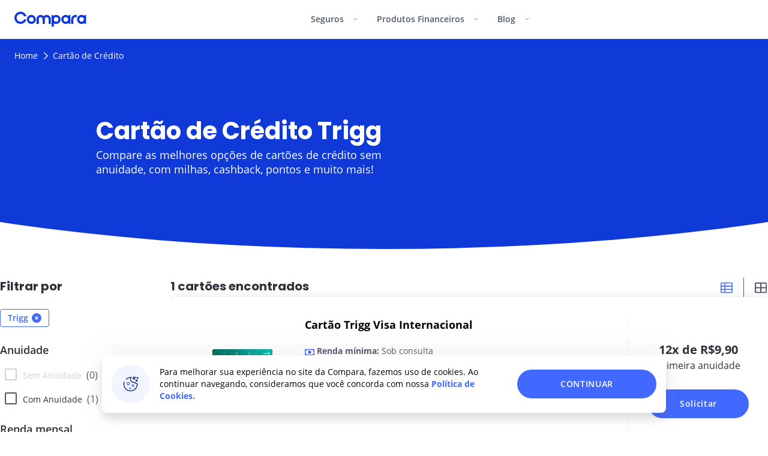

--- FILE ---
content_type: text/html; charset=utf-8
request_url: https://www.comparaonline.com.br/cartao-de-credito?companhia=trigg
body_size: 62707
content:
<!DOCTYPE html><html lang="pt" dir="ltr"><head><meta charset="utf-8"><meta name="viewport" content="width=device-width, initial-scale=1, shrink-to-fit=no"><meta name="theme-color" content="#fff"><script type="application/ld+json">{"@context":"https://schema.org","@type":"BreadcrumbList","itemListElement":[{"@type":"ListItem","position":1,"name":"Home","item":"https://www.comparaonline.com.br/"},{"@type":"ListItem","position":2,"name":"Cartão de Crédito","item":"https://www.comparaonline.com.br/cartao-de-credito"}]}</script><title>Solicite seu Cartão de Crédito | Compara</title><link rel="canonical" href="https://www.comparaonline.com.br/cartao-de-credito?companhia=trigg" data-testid="canonical"><meta name="description" content="Compara oferece em um único lugar diversas opções de Cartão de Crédito. São ofertas pensadas especialmente no seu perfil! Peça seu cartão online." data-testid="description"><meta name="robots" content="index,follow" data-testid="robots"><link rel="icon" href="https://res.cloudinary.com/compara/image/upload/w_16,h_16/v1706891193/assets/logos/2024/favicon.ico"><link rel="icon" sizes="16x16" href="https://res.cloudinary.com/compara/image/upload/w_16,h_16/v1706891193/assets/logos/2024/favicon.png"><link rel="icon" sizes="32x32" href="https://res.cloudinary.com/compara/image/upload/w_32,h_32/v1706891193/assets/logos/2024/favicon.png"><link rel="preconnect" href="https://cdnjs.comparaonline.com"><link rel="preconnect" href="https://d2o3bbd14e8un6.cloudfront.net"><link rel="preconnect" href="https://res.cloudinary.com"><link rel="preconnect" href="https://www.google-analytics.com"><link rel="preconnect" href="https://services-co.comparaonline.com"><link rel="preconnect" href="https://connect.facebook.net"><link rel="dns-prefetch" href="https://res.cloudinary.com"><link rel="dns-prefetch" href="https://d7nxjt1whovz0.cloudfront.net"><link rel="dns-prefetch" href="https://www.google.com"><link rel="dns-prefetch" href="https://www.googletagmanager.com"><link rel="dns-prefetch" href="https://www.google-analytics.com"><link rel="dns-prefetch" href="https://cdnjs.comparaonline.com"><link rel="dns-prefetch" href="https://ms.comparaonline.com/page-view/"><link rel="dns-prefetch" href="https://connect.facebook.net"><link rel="preload" href="https://cdnjs.comparaonline.com/fonts/webfont/1.6.26/index.min.js" as="script"><link rel="preload" as="font" crossorigin="anonymous" type="font/woff2" href="https://cdnjs.comparaonline.com/fonts/open-sans-v18-latin-regular.woff2"><link rel="preload" as="font" crossorigin="anonymous" type="font/woff2" href="https://cdnjs.comparaonline.com/fonts/open-sans-v18-latin-600.woff2"><link rel="preload" as="font" crossorigin="anonymous" type="font/woff2" href="https://cdnjs.comparaonline.com/fonts/open-sans-v18-latin-700.woff2"><link rel="preload" as="font" crossorigin="anonymous" type="font/woff2" href="https://cdnjs.comparaonline.com/fonts/poppins-v13-latin-500.woff2"><link rel="preload" as="font" crossorigin="anonymous" type="font/woff2" href="https://cdnjs.comparaonline.com/fonts/poppins-v13-latin-700.woff2"><script type="text/javascript">
            WebFontConfig = {
              custom: {families: ['Open+Sans:400,600,700','Poppins:500,700'], urls: ['https://cdnjs.comparaonline.com/fonts/open-sans-poppins.css']}
            };</script><script type="text/javascript" src="https://cdnjs.comparaonline.com/fonts/webfont/1.6.26/index.min.js" async=""></script><meta name="next-head-count" content="35"><script defer="" nomodule="" src="https://d2o3bbd14e8un6.cloudfront.net/marketplace-leadgen-br/_next/static/chunks/polyfills-c67a75d1b6f99dc8.js"></script><script src="https://d2o3bbd14e8un6.cloudfront.net/marketplace-leadgen-br/_next/static/chunks/webpack-cd47d792f688995c.js" defer=""></script><script src="https://d2o3bbd14e8un6.cloudfront.net/marketplace-leadgen-br/_next/static/chunks/framework-5f29a71d2b8f48c0.js" defer=""></script><script src="https://d2o3bbd14e8un6.cloudfront.net/marketplace-leadgen-br/_next/static/chunks/main-56db34449336ad84.js" defer=""></script><script src="https://d2o3bbd14e8un6.cloudfront.net/marketplace-leadgen-br/_next/static/chunks/pages/_app-8cf83e094a91f0f9.js" defer=""></script><script src="https://d2o3bbd14e8un6.cloudfront.net/marketplace-leadgen-br/_next/static/chunks/1741607d-01ef6a6c1a1d2e3d.js" defer=""></script><script src="https://d2o3bbd14e8un6.cloudfront.net/marketplace-leadgen-br/_next/static/chunks/e894945f-594fac47ed1f675b.js" defer=""></script><script src="https://d2o3bbd14e8un6.cloudfront.net/marketplace-leadgen-br/_next/static/chunks/14a28e5b-e1721a8c533362ad.js" defer=""></script><script src="https://d2o3bbd14e8un6.cloudfront.net/marketplace-leadgen-br/_next/static/chunks/dacb826f-3e93954d4aee098d.js" defer=""></script><script src="https://d2o3bbd14e8un6.cloudfront.net/marketplace-leadgen-br/_next/static/chunks/7ede4f97-3e98d9b066694f11.js" defer=""></script><script src="https://d2o3bbd14e8un6.cloudfront.net/marketplace-leadgen-br/_next/static/chunks/f0bb127a-35e324a1bede9b7f.js" defer=""></script><script src="https://d2o3bbd14e8un6.cloudfront.net/marketplace-leadgen-br/_next/static/chunks/590-3f10091fa2a5f221.js" defer=""></script><script src="https://d2o3bbd14e8un6.cloudfront.net/marketplace-leadgen-br/_next/static/chunks/174-c96e97cfeef5880f.js" defer=""></script><script src="https://d2o3bbd14e8un6.cloudfront.net/marketplace-leadgen-br/_next/static/chunks/353-4ef38b24f16693b6.js" defer=""></script><script src="https://d2o3bbd14e8un6.cloudfront.net/marketplace-leadgen-br/_next/static/chunks/674-e4a51e4e5cde5489.js" defer=""></script><script src="https://d2o3bbd14e8un6.cloudfront.net/marketplace-leadgen-br/_next/static/chunks/44-5e4c8e848412c2c7.js" defer=""></script><script src="https://d2o3bbd14e8un6.cloudfront.net/marketplace-leadgen-br/_next/static/chunks/889-4626db01fcb7395a.js" defer=""></script><script src="https://d2o3bbd14e8un6.cloudfront.net/marketplace-leadgen-br/_next/static/chunks/772-3fb25b2212b3de24.js" defer=""></script><script src="https://d2o3bbd14e8un6.cloudfront.net/marketplace-leadgen-br/_next/static/chunks/72-d2a1168ef8e7991d.js" defer=""></script><script src="https://d2o3bbd14e8un6.cloudfront.net/marketplace-leadgen-br/_next/static/chunks/pages/cartao-de-credito-fa28ec4736847a8f.js" defer=""></script><script src="https://d2o3bbd14e8un6.cloudfront.net/marketplace-leadgen-br/_next/static/wEQOZkKHw-zOcYSpNrAUD/_buildManifest.js" defer=""></script><script src="https://d2o3bbd14e8un6.cloudfront.net/marketplace-leadgen-br/_next/static/wEQOZkKHw-zOcYSpNrAUD/_ssgManifest.js" defer=""></script><style>*,:after,:before{border:0 solid;box-sizing:border-box}:after,:before{--tw-content:""}html{-webkit-text-size-adjust:100%;font-family:Open Sans,system-ui,-apple-system,BlinkMacSystemFont,Segoe UI,Roboto,Helvetica Neue,Arial,Noto Sans,sans-serif,Apple Color Emoji,Segoe UI Emoji,Segoe UI Symbol,Noto Color Emoji;line-height:1.5;-moz-tab-size:4;-o-tab-size:4;tab-size:4}body{line-height:inherit;margin:0}hr{border-top-width:1px;color:inherit;height:0}h1,h4{font-size:inherit;font-weight:inherit}a{color:inherit;text-decoration:inherit}button,input{color:inherit;font-family:inherit;font-size:100%;line-height:inherit;margin:0;padding:0}button{text-transform:none}[type=button],button{-webkit-appearance:button;background-color:transparent;background-image:none}fieldset,h1,h4,hr,p{margin:0}fieldset,legend{padding:0}ol,ul{list-style:none;margin:0;padding:0}input::-moz-placeholder{color:#9ca3af;opacity:1}input:-ms-input-placeholder{color:#9ca3af;opacity:1}input::placeholder{color:#9ca3af;opacity:1}button{cursor:pointer}img,svg{display:block;vertical-align:middle}img{height:auto;max-width:100%}*,:after,:before{--tw-translate-x:0;--tw-translate-y:0;--tw-rotate:0;--tw-skew-x:0;--tw-skew-y:0;--tw-scale-x:1;--tw-scale-y:1;--tw-transform:translateX(var(--tw-translate-x)) translateY(var(--tw-translate-y)) rotate(var(--tw-rotate)) skewX(var(--tw-skew-x)) skewY(var(--tw-skew-y)) scaleX(var(--tw-scale-x)) scaleY(var(--tw-scale-y));--tw-border-opacity:1;--tw-ring-inset:var(--tw-empty,/*!*/ /*!*/);--tw-ring-offset-width:0px;--tw-ring-offset-color:#fff;--tw-ring-color:rgba(59,130,246,.5);--tw-ring-offset-shadow:0 0 #0000;--tw-ring-shadow:0 0 #0000;--tw-shadow:0 0 #0000;--tw-shadow-colored:0 0 #0000;--tw-blur:var(--tw-empty,/*!*/ /*!*/);--tw-brightness:var(--tw-empty,/*!*/ /*!*/);--tw-contrast:var(--tw-empty,/*!*/ /*!*/);--tw-grayscale:var(--tw-empty,/*!*/ /*!*/);--tw-hue-rotate:var(--tw-empty,/*!*/ /*!*/);--tw-invert:var(--tw-empty,/*!*/ /*!*/);--tw-saturate:var(--tw-empty,/*!*/ /*!*/);--tw-sepia:var(--tw-empty,/*!*/ /*!*/);--tw-drop-shadow:var(--tw-empty,/*!*/ /*!*/);--tw-filter:var(--tw-blur) var(--tw-brightness) var(--tw-contrast) var(--tw-grayscale) var(--tw-hue-rotate) var(--tw-invert) var(--tw-saturate) var(--tw-sepia) var(--tw-drop-shadow);border-color:rgb(47 50 58/var(--tw-border-opacity))}.checkbox-group label{display:inline-block;position:relative}.checkbox-group label:before{border:2px solid #4f596b;border-radius:2px;content:"";display:inline-block;height:20px;margin-right:10px;vertical-align:sub;width:20px}.checkbox-group label:hover:before{border-color:#4168ff}.checkbox-group input:checked+a>label:before{background-color:#4168ff;border-color:transparent}.checkbox-group input:checked+a>label:after{border-bottom-width:2px;border-color:#fff;border-right-width:2px;content:"";display:block;height:11px;left:0;position:absolute;top:0;transform:rotate(45deg) translate(8px,-1px);transform-origin:center;width:6px}.checkbox-group input:focus+a>label{outline:2px solid #4168ff;outline-offset:4px}.checkbox-group input:focus:not(:focus-visible)+a>label{outline:none}.alt-color-row{background-image:url(https://res.cloudinary.com/compara/image/upload/v1706815791/assets/backgrounds/landings/background-2_hnbbmw.svg);clip-path:ellipse(340% 100% at right bottom)}@media (min-width:1024px){.alt-color-row{clip-path:ellipse(1500px farthest-side at bottom)}}@media (min-width:1400px){.alt-color-row{clip-path:ellipse(100% farthest-side at bottom)}}.hero-leadgen{clip-path:ellipse(117% 100% at top)}@media (min-width:700px){.hero-leadgen{clip-path:ellipse(102% 100% at top)}}@media (min-width:1024px){.menu-root .cat-panel{box-shadow:none;left:0;max-height:0!important;transition-property:box-shadow,max-height}.menu-root .cat-panel.cat-wide-left{left:calc(50% - 475px)}.menu-root .cat-panel.cat-narrow-left{left:calc(50% - 344px)}.menu-root .cat-button{outline:0}.menu-root .cat-button:hover+.cat-panel,.menu-root .cat-panel:hover{box-shadow:0 13px 13px rgba(0,0,0,.1),0 31px 31px hsla(0,0%,78%,.1),0 38px 38px hsla(0,0%,57%,.1);max-height:960px!important}}.sr-only{clip:rect(0,0,0,0);border-width:0;height:1px;margin:-1px;overflow:hidden;padding:0;position:absolute;white-space:nowrap;width:1px}.pointer-events-none{pointer-events:none}.fixed{position:fixed}.absolute{position:absolute}.relative{position:relative}.top-0{top:0}.left-0{left:0}.bottom-0{bottom:0}.top-16{top:4rem}.left-5{left:1.25rem}.z-50{z-index:50}.z-20{z-index:20}.z-60{z-index:60}.z-40{z-index:40}.order-2{order:2}.order-1{order:1}.order-4{order:4}.order-last{order:9999}.mx-auto{margin-left:auto;margin-right:auto}.mx-4{margin-left:1rem;margin-right:1rem}.mb-6{margin-bottom:1.5rem}.mb-2{margin-bottom:.5rem}.mt-0\.5{margin-top:.125rem}.mb-4{margin-bottom:1rem}.mr-3{margin-right:.75rem}.mb-5{margin-bottom:1.25rem}.mr-1\.5{margin-right:.375rem}.mr-1{margin-right:.25rem}.mt-1{margin-top:.25rem}.mr-2{margin-right:.5rem}.ml-3{margin-left:.75rem}.ml-2{margin-left:.5rem}.mt-4{margin-top:1rem}.ml-4{margin-left:1rem}.mb-3{margin-bottom:.75rem}.mt-3{margin-top:.75rem}.mt-5{margin-top:1.25rem}.-mr-1{margin-right:-.25rem}.mb-4\.5{margin-bottom:1.125rem}.mb-1\.5{margin-bottom:.375rem}.block{display:block}.inline-block{display:inline-block}.flex{display:flex}.\!inline-flex{display:inline-flex!important}.grid{display:grid}.hidden{display:none}.h-3{height:.75rem}.h-12{height:3rem}.h-16{height:4rem}.h-full{height:100%}.h-8{height:2rem}.h-auto{height:auto}.h-60{height:15rem}.h-18{height:4.5rem}.h-10\/12{height:83.333333%}.h-20{height:5rem}.h-0{height:0}.max-h-0{max-height:0}.max-h-37{max-height:9.25rem}.min-h-104{min-height:26rem}.w-full{width:100%}.w-5{width:1.25rem}.w-auto{width:auto}.w-15{width:3.75rem}.w-px{width:1px}.w-18{width:4.5rem}.w-6{width:1.5rem}.min-w-58{min-width:14.5rem}.max-w-full{max-width:100%}.max-w-240{max-width:60rem}.max-w-7xl{max-width:80rem}.max-w-120{max-width:30rem}.max-w-50{max-width:12.5rem}.max-w-10\/12{max-width:83.333333%}.grow{flex-grow:1}.translate-y-full{--tw-translate-y:100%;transform:var(--tw-transform)}.transform-gpu{--tw-transform:translate3d(var(--tw-translate-x),var(--tw-translate-y),0) rotate(var(--tw-rotate)) skewX(var(--tw-skew-x)) skewY(var(--tw-skew-y)) scaleX(var(--tw-scale-x)) scaleY(var(--tw-scale-y))}@keyframes batting{0%,to{animation-timing-function:cubic-bezier(.8,0,1,1);width:.75rem}50%{animation-timing-function:cubic-bezier(0,0,.2,1);width:1.5rem}}.animate-batting{animation:batting 1s infinite}.cursor-pointer{cursor:pointer}.select-none{-webkit-user-select:none;-moz-user-select:none;-ms-user-select:none;user-select:none}.grid-cols-1{grid-template-columns:repeat(1,minmax(0,1fr))}.grid-cols-4{grid-template-columns:repeat(4,minmax(0,1fr))}.flex-col{flex-direction:column}.flex-wrap{flex-wrap:wrap}.flex-nowrap{flex-wrap:nowrap}.items-start{align-items:flex-start}.items-center{align-items:center}.items-stretch{align-items:stretch}.justify-start{justify-content:flex-start}.justify-center{justify-content:center}.justify-between{justify-content:space-between}.gap-4{gap:1rem}.gap-y-4{row-gap:1rem}.gap-y-6{row-gap:1.5rem}.gap-x-2{-moz-column-gap:.5rem;column-gap:.5rem}.gap-x-8{-moz-column-gap:2rem;column-gap:2rem}.overflow-auto{overflow:auto}.overflow-hidden{overflow:hidden}.text-ellipsis{text-overflow:ellipsis}.whitespace-nowrap{white-space:nowrap}.whitespace-pre-wrap{white-space:pre-wrap}.rounded-full{border-radius:9999px}.rounded{border-radius:.25rem}.rounded-3xl{border-radius:1.5rem}.rounded-b-lg{border-bottom-right-radius:.5rem}.rounded-b-lg{border-bottom-left-radius:.5rem}.rounded-t-2xl{border-top-left-radius:1rem;border-top-right-radius:1rem}.border{border-width:1px}.border-2{border-width:2px}.border-0{border-width:0}.border-t{border-top-width:1px}.border-b{border-bottom-width:1px}.border-solid{border-style:solid}.border-gray-100{--tw-border-opacity:1;border-color:rgb(226 230 233/var(--tw-border-opacity))}.border-primary-200{--tw-border-opacity:1;border-color:rgb(65 104 255/var(--tw-border-opacity))}.border-success-200{--tw-border-opacity:1;border-color:rgb(28 216 128/var(--tw-border-opacity))}.bg-gray-50{--tw-bg-opacity:1;background-color:rgb(245 247 248/var(--tw-bg-opacity))}.bg-primary-200{--tw-bg-opacity:1;background-color:rgb(65 104 255/var(--tw-bg-opacity))}.bg-transparent{background-color:transparent}.bg-primary-300{--tw-bg-opacity:1;background-color:rgb(16 58 216/var(--tw-bg-opacity))}.bg-white{--tw-bg-opacity:1;background-color:rgb(255 255 255/var(--tw-bg-opacity))}.bg-gray-300{--tw-bg-opacity:1;background-color:rgb(47 50 58/var(--tw-bg-opacity))}.bg-gray-200{--tw-bg-opacity:1;background-color:rgb(79 89 107/var(--tw-bg-opacity))}.bg-opacity-0{--tw-bg-opacity:0}.bg-opacity-50{--tw-bg-opacity:0.5}.bg-cover{background-size:cover}.bg-center{background-position:50%}.bg-no-repeat{background-repeat:no-repeat}.fill-current{fill:currentColor}.p-1{padding:.25rem}.p-4{padding:1rem}.px-2{padding-left:.5rem;padding-right:.5rem}.px-3{padding-left:.75rem;padding-right:.75rem}.py-6{padding-bottom:1.5rem;padding-top:1.5rem}.px-4{padding-left:1rem;padding-right:1rem}.py-1{padding-bottom:.25rem;padding-top:.25rem}.py-5{padding-bottom:1.25rem;padding-top:1.25rem}.py-2{padding-bottom:.5rem;padding-top:.5rem}.py-3{padding-bottom:.75rem;padding-top:.75rem}.px-5{padding-left:1.25rem;padding-right:1.25rem}.py-0\.5{padding-bottom:.125rem;padding-top:.125rem}.py-0{padding-bottom:0;padding-top:0}.px-7{padding-left:1.75rem;padding-right:1.75rem}.py-\[10px\]{padding-bottom:10px;padding-top:10px}.pl-4{padding-left:1rem}.pt-4{padding-top:1rem}.pr-2{padding-right:.5rem}.pb-4{padding-bottom:1rem}.pt-12{padding-top:3rem}.pr-4{padding-right:1rem}.pb-8{padding-bottom:2rem}.pt-6{padding-top:1.5rem}.pb-2{padding-bottom:.5rem}.pt-3{padding-top:.75rem}.pb-22{padding-bottom:5.5rem}.pb-10{padding-bottom:2.5rem}.pt-5{padding-top:1.25rem}.text-left{text-align:left}.text-center{text-align:center}.font-sans{font-family:Open Sans,system-ui,-apple-system,BlinkMacSystemFont,Segoe UI,Roboto,Helvetica Neue,Arial,Noto Sans,sans-serif,Apple Color Emoji,Segoe UI Emoji,Segoe UI Symbol,Noto Color Emoji}.font-title{font-family:Poppins,Open Sans,system-ui,-apple-system,BlinkMacSystemFont,Segoe UI,Roboto,Helvetica Neue,Arial,Noto Sans,sans-serif,Apple Color Emoji,Segoe UI Emoji,Segoe UI Symbol,Noto Color Emoji}.text-sm{font-size:.875rem;line-height:1.25rem}.text-xl{font-size:1.25rem;line-height:1.75rem}.text-xs{font-size:.75rem;line-height:1rem}.text-base{font-size:1rem;line-height:1.5rem}.text-lg{font-size:1.125rem;line-height:1.75rem}.text-4xl{font-size:2rem;line-height:2.5rem}.font-semibold{font-weight:600}.font-bold{font-weight:700}.font-normal{font-weight:400}.uppercase{text-transform:uppercase}.leading-none{line-height:1}.leading-4{line-height:1rem}.leading-relaxed{line-height:1.625}.leading-5{line-height:1.25rem}.leading-tighty{line-height:1.25}.tracking-wider{letter-spacing:.05em}.tracking-widest{letter-spacing:.1em}.tracking-2{letter-spacing:2px}.tracking-wide{letter-spacing:.025em}.text-primary-200{--tw-text-opacity:1;color:rgb(65 104 255/var(--tw-text-opacity))}.text-inherit{color:inherit}.text-white{--tw-text-opacity:1;color:rgb(255 255 255/var(--tw-text-opacity))}.text-text-primary{--tw-text-opacity:1;color:rgb(47 50 58/var(--tw-text-opacity))}.text-gray-200{--tw-text-opacity:1;color:rgb(79 89 107/var(--tw-text-opacity))}.text-success-200{--tw-text-opacity:1;color:rgb(28 216 128/var(--tw-text-opacity))}.text-gray-300{--tw-text-opacity:1;color:rgb(47 50 58/var(--tw-text-opacity))}.text-text-secondary{--tw-text-opacity:1;color:rgb(79 89 107/var(--tw-text-opacity))}.\!text-primary-200{--tw-text-opacity:1!important;color:rgb(65 104 255/var(--tw-text-opacity))!important}.no-underline{-webkit-text-decoration-line:none;text-decoration-line:none}.antialiased{-webkit-font-smoothing:antialiased;-moz-osx-font-smoothing:grayscale}.outline-none{outline:2px solid transparent;outline-offset:2px}.transition-transform{transition-duration:.15s;transition-property:transform;transition-timing-function:cubic-bezier(.4,0,.2,1)}.transition-max-h{transition-duration:.15s;transition-property:max-height,padding-top,padding-bottom;transition-timing-function:cubic-bezier(.4,0,.2,1)}.transition-colors{transition-duration:.15s;transition-property:color,background-color,border-color,fill,stroke,-webkit-text-decoration-color;transition-property:color,background-color,border-color,text-decoration-color,fill,stroke;transition-property:color,background-color,border-color,text-decoration-color,fill,stroke,-webkit-text-decoration-color;transition-timing-function:cubic-bezier(.4,0,.2,1)}.transition-opacity{transition-duration:.15s;transition-property:opacity;transition-timing-function:cubic-bezier(.4,0,.2,1)}.transition-text{transition-duration:.15s;transition-property:color;transition-timing-function:cubic-bezier(.4,0,.2,1)}.delay-75{transition-delay:75ms}.duration-200{transition-duration:.2s}.duration-300{transition-duration:.3s}.duration-400{transition-duration:.4s}.ease-in-out{transition-timing-function:cubic-bezier(.4,0,.2,1)}.ease-linear{transition-timing-function:linear}@media (min-width:700px){.bg-image-with-responsive{background-image:var(--bg-image-with-responsive-md)}}@media (max-width:1024px){.bg-image-with-responsive{background-image:var(--bg-image-with-responsive-sm)}}.first\:mt-0:first-child{margin-top:0}.last\:mb-0:last-child{margin-bottom:0}.last\:mr-0:last-child{margin-right:0}.last\:pb-10:last-child{padding-bottom:2.5rem}.hover\:bg-primary-300:hover{--tw-bg-opacity:1;background-color:rgb(16 58 216/var(--tw-bg-opacity))}.hover\:bg-success-200:hover{--tw-bg-opacity:1;background-color:rgb(28 216 128/var(--tw-bg-opacity))}.hover\:text-primary-200:hover{--tw-text-opacity:1;color:rgb(65 104 255/var(--tw-text-opacity))}.hover\:text-success-300:hover{--tw-text-opacity:1;color:rgb(18 105 65/var(--tw-text-opacity))}.hover\:underline:hover{-webkit-text-decoration-line:underline;text-decoration-line:underline}.hover\:opacity-75:hover{opacity:.75}.focus\:outline-none:focus{outline:2px solid transparent;outline-offset:2px}.focus-visible\:outline-2:focus-visible{outline-width:2px}.focus-visible\:outline-primary-100:focus-visible{outline-color:#779bff}.active\:bg-primary-100:active{--tw-bg-opacity:1;background-color:rgb(119 155 255/var(--tw-bg-opacity))}.active\:bg-success-100:active{--tw-bg-opacity:1;background-color:rgb(128 243 189/var(--tw-bg-opacity))}.disabled\:cursor-not-allowed:disabled{cursor:not-allowed}.disabled\:opacity-20:disabled{opacity:.2}.hover\:disabled\:bg-white:disabled:hover{--tw-bg-opacity:1;background-color:rgb(255 255 255/var(--tw-bg-opacity))}.hover\:disabled\:text-success-200:disabled:hover{--tw-text-opacity:1;color:rgb(28 216 128/var(--tw-text-opacity))}.group:hover .group-hover\:text-primary-200{--tw-text-opacity:1;color:rgb(65 104 255/var(--tw-text-opacity))}.group:hover .group-hover\:underline{-webkit-text-decoration-line:underline;text-decoration-line:underline}@media (min-width:700px){.sm\:w-22{width:5.5rem}.sm\:max-w-34{max-width:8.5rem}.sm\:text-sm{font-size:.875rem;line-height:1.25rem}.sm\:text-xs{font-size:.75rem;line-height:1rem}}@media (min-width:1024px){.md\:pointer-events-none{pointer-events:none}.md\:pointer-events-auto{pointer-events:auto}.md\:static{position:static}.md\:absolute{position:absolute}.md\:relative{position:relative}.md\:left-auto{left:auto}.md\:bottom-auto{bottom:auto}.md\:top-auto{top:auto}.md\:order-1{order:1}.md\:order-none{order:0}.md\:col-span-2{grid-column:span 2/span 2}.md\:col-span-1{grid-column:span 1/span 1}.md\:mx-auto{margin-left:auto;margin-right:auto}.md\:mx-0{margin-left:0;margin-right:0}.md\:mb-0{margin-bottom:0}.md\:mt-0{margin-top:0}.md\:mb-8{margin-bottom:2rem}.md\:mb-4{margin-bottom:1rem}.md\:mt-10{margin-top:2.5rem}.md\:\!mb-2{margin-bottom:.5rem!important}.md\:mb-24{margin-bottom:6rem}.md\:block{display:block}.md\:flex{display:flex}.md\:grid{display:grid}.md\:hidden{display:none}.md\:h-16{height:4rem}.md\:h-auto{height:auto}.md\:max-h-initial{max-height:none}.md\:max-h-38{max-height:9.5rem}.md\:max-h-120{max-height:30rem}.md\:min-h-87\.5{min-height:21.875rem}.md\:w-6{width:1.5rem}.md\:w-auto{width:auto}.md\:w-71{width:17.75rem}.md\:w-68{width:17rem}.md\:w-240{width:60rem}.md\:w-172{width:43rem}.md\:max-w-7xl{max-width:80rem}.md\:max-w-\[996px\]{max-width:996px}.md\:max-w-\[1112px\]{max-width:1112px}.md\:max-w-52{max-width:13rem}.md\:shrink-0{flex-shrink:0}.md\:transform-none{transform:none}.md\:flex-row{flex-direction:row}.md\:items-center{align-items:center}.md\:justify-between{justify-content:space-between}.md\:overflow-auto{overflow:auto}.md\:overflow-visible{overflow:visible}.md\:border-0{border-width:0}.md\:border-b-0{border-bottom-width:0}.md\:border-b{border-bottom-width:1px}.md\:bg-cover{background-size:cover}.md\:px-0{padding-left:0;padding-right:0}.md\:px-6{padding-left:1.5rem;padding-right:1.5rem}.md\:py-6{padding-bottom:1.5rem;padding-top:1.5rem}.md\:py-0{padding-bottom:0;padding-top:0}.md\:pl-6{padding-left:1.5rem}.md\:pb-0{padding-bottom:0}.md\:pt-0{padding-top:0}.md\:pr-8{padding-right:2rem}.md\:pb-4{padding-bottom:1rem}.md\:pt-10{padding-top:2.5rem}.md\:pt-9{padding-top:2.25rem}.md\:pt-2{padding-top:.5rem}.md\:pb-11{padding-bottom:2.75rem}.md\:pt-16{padding-top:4rem}.md\:pt-1{padding-top:.25rem}.md\:pl-30{padding-left:7.5rem}.md\:pb-16{padding-bottom:4rem}.md\:pl-0{padding-left:0}.md\:text-left{text-align:left}.md\:text-6xl{font-size:2.5rem;line-height:3rem}.md\:leading-snug{line-height:1.375}.md\:leading-none{line-height:1}.md\:opacity-100\!{opacity:1!important}.md\:duration-200{transition-duration:.2s}.md\:ease-in-out{transition-timing-function:cubic-bezier(.4,0,.2,1)}.md\:first\:mt-0:first-child{margin-top:0}.md\:first\:w-78:first-child{width:19.5rem}.md\:first\:pl-10:first-child{padding-left:2.5rem}.md\:last\:w-94:last-child{width:23.5rem}.md\:last\:pb-16:last-child{padding-bottom:4rem}.md\:last\:pl-8:last-child{padding-left:2rem}.md\:last\:pr-10:last-child{padding-right:2.5rem}.group:hover .md\:group-hover\:rotate-180{--tw-rotate:180deg;transform:var(--tw-transform)}}@media (min-width:1500px){.lg\:px-0{padding-left:0;padding-right:0}.lg\:pl-0{padding-left:0}.lg\:pl-50{padding-left:12.5rem}}:root{--fa-font-solid:normal 900 1em/1 "Font Awesome 6 Solid";--fa-font-regular:normal 400 1em/1 "Font Awesome 6 Regular";--fa-font-light:normal 300 1em/1 "Font Awesome 6 Light";--fa-font-thin:normal 100 1em/1 "Font Awesome 6 Thin";--fa-font-duotone:normal 900 1em/1 "Font Awesome 6 Duotone";--fa-font-sharp-solid:normal 900 1em/1 "Font Awesome 6 Sharp";--fa-font-sharp-regular:normal 400 1em/1 "Font Awesome 6 Sharp";--fa-font-sharp-light:normal 300 1em/1 "Font Awesome 6 Sharp";--fa-font-brands:normal 400 1em/1 "Font Awesome 6 Brands"}svg:not(:host).svg-inline--fa,svg:not(:root).svg-inline--fa{box-sizing:content-box;overflow:visible}.svg-inline--fa{display:var(--fa-display,inline-block);height:1em;overflow:visible;vertical-align:-.125em}.svg-inline--fa.fa-sm{vertical-align:-.07143em}.fa-1x{font-size:1em}.fa-2x{font-size:2em}.fa-sm{font-size:.875em;line-height:.07143em;vertical-align:.05357em}.sr-only{clip:rect(0,0,0,0);border-width:0;height:1px;margin:-1px;overflow:hidden;padding:0;position:absolute;white-space:nowrap;width:1px}</style><link rel="stylesheet" href="https://d2o3bbd14e8un6.cloudfront.net/marketplace-leadgen-br/_next/static/css/04add9c2ce329506.css" data-n-g="" media="print" onload="this.media='all'"><noscript><link rel="stylesheet" href="https://d2o3bbd14e8un6.cloudfront.net/marketplace-leadgen-br/_next/static/css/04add9c2ce329506.css"></noscript><noscript data-n-css=""></noscript></head><body class="antialiased" style="-webkit-font-smoothing:antialiased;-moz-osx-font-smoothing:grayscale"><div id="__next"><section class="border-b border-gray-100"><div class="menu-root bg-white flex flex-nowrap justify-between md:max-w-7xl mx-auto md:px-6 lg:px-0 z-40 relative"><a href="/" class="flex items-center pl-4 md:pl-0 h-16"><picture><source width="40" height="40" srcset="https://res.cloudinary.com/compara/image/upload/dpr_1,q_auto,w_40,h_40/v1705589391/assets/logos/isologo_2024.svg 1x, https://res.cloudinary.com/compara/image/upload/dpr_2,q_auto,w_40,h_40/v1705589391/assets/logos/isologo_2024.svg 2x" media="(max-width: 1023px)"><img alt="ComparaOnline" src="https://res.cloudinary.com/compara/image/upload/q_auto,w_120,h_25/v1705589391/assets/logos/logo_2024.svg" width="120" height="25" loading="eager" srcset="https://res.cloudinary.com/compara/image/upload/dpr_1,q_auto,w_120,h_25/v1705589391/assets/logos/logo_2024.svg 1x, https://res.cloudinary.com/compara/image/upload/dpr_2,q_auto,w_120,h_25/v1705589391/assets/logos/logo_2024.svg 2x" class=""></picture></a><nav class="nav absolute md:static top-16 md:top-auto order-last md:order-none md:h-auto md:max-h-initial w-full md:w-auto bg-white block md:max-h-initial overflow-hidden md:overflow-auto transition-max-h duration-300 ease-linear max-h-0"><button class="group bg-transparent w-full md:w-auto py-5 md:py-6 px-4 md:h-16 font-semibold text-left text-text-secondary leading-tighty md:leading-none text-base sm:text-sm border-b border-gray-100 md:border-b-0 hover:text-primary-200 transition-text duration-200 cat-button" type="button"><p class="flex justify-between md:block"><span class="inline-block pr-4">Seguros</span><svg aria-hidden="true" focusable="false" data-prefix="fal" data-icon="angle-down" class="svg-inline--fa fa-angle-down md:group-hover:rotate-180 transition-transform duration-200" role="img" xmlns="http://www.w3.org/2000/svg" viewBox="0 0 448 512" height="14" width="7"><path fill="currentColor" d="M212.7 331.3c6.2 6.2 16.4 6.2 22.6 0l160-160c6.2-6.2 6.2-16.4 0-22.6s-16.4-6.2-22.6 0L224 297.4 75.3 148.7c-6.2-6.2-16.4-6.2-22.6 0s-6.2 16.4 0 22.6l160 160z"></path></svg></p></button><div class="cat-panel md:flex md:absolute z-50 justify-between overflow-hidden md:max-h-120 rounded-b-lg bg-white duration-400 ease-linear md:duration-200 md:ease-in-out cat-narrow-left md:w-172 cat-panel-closed max-h-0"><div class="md:pt-9 md:pb-16 md:pr-8 md:first:pl-10 md:last:pl-8 md:last:pr-10 w-full md:w-68 md:first:w-78 md:last:w-94"><div class="md:mt-10 md:first:mt-0"><div><p class="flex justify-between uppercase md:mb-4 px-4 md:px-0 pt-5 pb-2 md:pb-4 md:pt-0 md:border-b border-gray-100 text-text-secondary font-semibold text-xs tracking-2"><span>Veículo</span></p></div><a href="/seguro-de-auto" class="flex justify-start items-stretch last:mb-0 px-4 md:px-0 md:py-0 text-text-primary group flex-wrap py-3 mb-2 md:mb-8"><div class="w-5 md:w-6"><img class="block h-auto w-full mt-0.5" src="https://res.cloudinary.com/compara/images/q_auto,c_pad,w_20,h_20/v1617642350/cms/uploads/icon-car/icon-car.svg" alt="" width="20" height="20" loading="lazy" decoding="async"></div><div class="flex flex-wrap justify-between w-full ml-2 max-w-10/12 sm:max-w-34 md:max-w-52"><p class="group-hover:text-primary-200 transition-text duration-200 text-base font-semibold tracking-wide">Seguro Auto</p></div></a><a href="/seguro-de-moto" class="flex justify-start items-stretch last:mb-0 px-4 md:px-0 md:py-0 text-text-primary group flex-wrap py-3 mb-2 md:mb-8"><div class="w-5 md:w-6"><img class="block h-auto w-full mt-0.5" src="https://res.cloudinary.com/compara/images/q_auto,c_pad,w_20,h_20/v1711116530/cms/uploads/Motorcycle-stars_702838ea6/Motorcycle-stars_702838ea6-png?_i=AA" alt="" width="20" height="20" loading="lazy" decoding="async"></div><div class="flex flex-wrap justify-between w-full ml-2 max-w-10/12 sm:max-w-34 md:max-w-52"><p class="group-hover:text-primary-200 transition-text duration-200 text-base font-semibold tracking-wide">Seguro de Moto</p></div></a></div><div class="md:mt-10 md:first:mt-0"><div><p class="flex justify-between uppercase md:mb-4 px-4 md:px-0 pt-5 pb-2 md:pb-4 md:pt-0 md:border-b border-gray-100 text-text-secondary font-semibold text-xs tracking-2"><span>Viagem</span></p></div><a href="/seguro-viagem" class="flex justify-start items-stretch last:mb-0 px-4 md:px-0 md:py-0 text-text-primary group flex-wrap py-3 mb-2 md:mb-8"><div class="w-5 md:w-6"><img class="block h-auto w-full mt-0.5" src="https://res.cloudinary.com/compara/images/q_auto,c_pad,w_20,h_20/v1617642398/cms/uploads/icon-plane/icon-plane.svg" alt="" width="20" height="20" loading="lazy" decoding="async"></div><div class="flex flex-wrap justify-between w-full ml-2 max-w-10/12 sm:max-w-34 md:max-w-52"><p class="group-hover:text-primary-200 transition-text duration-200 text-base font-semibold tracking-wide">Seguro Viagem</p></div></a></div><div class="md:mt-10 md:first:mt-0"><div><p class="flex justify-between uppercase md:mb-4 px-4 md:px-0 pt-5 pb-2 md:pb-4 md:pt-0 md:border-b border-gray-100 text-text-secondary font-semibold text-xs tracking-2"><span>Vida</span></p></div><a href="/seguro-de-vida" class="flex justify-start items-stretch last:mb-0 px-4 md:px-0 md:py-0 text-text-primary group flex-wrap py-3 mb-2 md:mb-8"><div class="w-5 md:w-6"><img class="block h-auto w-full mt-0.5" src="https://res.cloudinary.com/compara/images/q_auto,c_pad,w_20,h_20/v1617642377/cms/uploads/icon-life/icon-life.svg" alt="" width="20" height="20" loading="lazy" decoding="async"></div><div class="flex flex-wrap justify-between w-full ml-2 max-w-10/12 sm:max-w-34 md:max-w-52"><p class="group-hover:text-primary-200 transition-text duration-200 text-base font-semibold tracking-wide">Seguro de Vida</p></div></a></div></div><div class="md:pt-9 md:pb-16 md:pr-8 md:first:pl-10 md:last:pl-8 md:last:pr-10 w-full md:w-68 md:first:w-78 md:last:w-94 bg-gray-50 pt-3 pb-8 md:pb-0 mt-3 md:mt-0"><div class="md:mt-10 md:first:mt-0"><div><p class="flex justify-between uppercase md:mb-4 px-4 md:px-0 pt-5 pb-2 md:pb-4 md:pt-0 md:border-b border-gray-100 text-text-secondary font-semibold text-xs tracking-2"><span>Informe-se</span></p></div><a href="/seguro-de-auto/tip/bonus-seguro" class="flex justify-start items-stretch last:mb-0 px-4 md:px-0 md:py-0 text-text-primary group py-0 mt-5 mb-5 md:mt-0"><div class="w-18 sm:w-22"><img class="block h-auto w-full rounded" src="https://res.cloudinary.com/compara/images/q_auto,f_auto,c_fill,w_88,h_48/v1607007276/cms/uploads/bonus-seguro-16x9-2_1892ef5aa/bonus-seguro-16x9-2_1892ef5aa.jpg" srcset="https://res.cloudinary.com/compara/images/dpr_1,q_auto,f_auto,c_fill,w_88,h_48/v1607007276/cms/uploads/bonus-seguro-16x9-2_1892ef5aa/bonus-seguro-16x9-2_1892ef5aa.jpg 1x, https://res.cloudinary.com/compara/images/dpr_2,q_auto,f_auto,c_fill,w_88,h_48/v1607007276/cms/uploads/bonus-seguro-16x9-2_1892ef5aa/bonus-seguro-16x9-2_1892ef5aa.jpg 2x" alt="Como o bônus do seguro do carro funciona" width="88" height="48" loading="lazy" decoding="async"></div><div class="flex flex-wrap justify-between w-full ml-4 max-w-50"><p class="group-hover:text-primary-200 transition-text duration-200 text-sm leading-5 md:flex md:items-center">Como funciona o bônus do seguro do carro?</p></div></a><a href="/seguro-de-auto/tip/motivos-recusa-de-seguro" class="flex justify-start items-stretch last:mb-0 px-4 md:px-0 md:py-0 text-text-primary group py-0 mt-5 mb-5 md:mt-0"><div class="w-18 sm:w-22"><img class="block h-auto w-full rounded" src="https://res.cloudinary.com/compara/images/q_auto,f_auto,c_fill,w_88,h_48/v1607007269/cms/uploads/motivos-recusa-de-seguro-16x9-2_19265381d/motivos-recusa-de-seguro-16x9-2_19265381d.jpg" srcset="https://res.cloudinary.com/compara/images/dpr_1,q_auto,f_auto,c_fill,w_88,h_48/v1607007269/cms/uploads/motivos-recusa-de-seguro-16x9-2_19265381d/motivos-recusa-de-seguro-16x9-2_19265381d.jpg 1x, https://res.cloudinary.com/compara/images/dpr_2,q_auto,f_auto,c_fill,w_88,h_48/v1607007269/cms/uploads/motivos-recusa-de-seguro-16x9-2_19265381d/motivos-recusa-de-seguro-16x9-2_19265381d.jpg 2x" alt="seguradora pode recusar fazer meu seguro" width="88" height="48" loading="lazy" decoding="async"></div><div class="flex flex-wrap justify-between w-full ml-4 max-w-50"><p class="group-hover:text-primary-200 transition-text duration-200 text-sm leading-5 md:flex md:items-center">A seguradora pode recusar fazer meu seguro de carro?</p></div></a><a href="/seguro-de-auto/tip/contratar-seguro-com-nome-sujo" class="flex justify-start items-stretch last:mb-0 px-4 md:px-0 md:py-0 text-text-primary group py-0 mt-5 mb-5 md:mt-0"><div class="w-18 sm:w-22"><img class="block h-auto w-full rounded" src="https://res.cloudinary.com/compara/images/q_auto,f_auto,c_fill,w_88,h_48/v1607007279/cms/uploads/contratar-seguro-com-nome-sujo-16x9-2_1886e16f5/contratar-seguro-com-nome-sujo-16x9-2_1886e16f5.jpg" srcset="https://res.cloudinary.com/compara/images/dpr_1,q_auto,f_auto,c_fill,w_88,h_48/v1607007279/cms/uploads/contratar-seguro-com-nome-sujo-16x9-2_1886e16f5/contratar-seguro-com-nome-sujo-16x9-2_1886e16f5.jpg 1x, https://res.cloudinary.com/compara/images/dpr_2,q_auto,f_auto,c_fill,w_88,h_48/v1607007279/cms/uploads/contratar-seguro-com-nome-sujo-16x9-2_1886e16f5/contratar-seguro-com-nome-sujo-16x9-2_1886e16f5.jpg 2x" alt="" width="88" height="48" loading="lazy" decoding="async"></div><div class="flex flex-wrap justify-between w-full ml-4 max-w-50"><p class="group-hover:text-primary-200 transition-text duration-200 text-sm leading-5 md:flex md:items-center">Posso contratar um seguro com nome sujo?</p></div></a><a href="/seguro-viagem/tip/seguro-viagem-anual" class="flex justify-start items-stretch last:mb-0 px-4 md:px-0 md:py-0 text-text-primary group py-0 mt-5 mb-5 md:mt-0"><div class="w-18 sm:w-22"><img class="block h-auto w-full rounded" src="https://res.cloudinary.com/compara/images/q_auto,f_auto,c_fill,w_88,h_48/v1607007263/cms/uploads/seguro-viagem-anual-16x9-2/seguro-viagem-anual-16x9-2.jpg" srcset="https://res.cloudinary.com/compara/images/dpr_1,q_auto,f_auto,c_fill,w_88,h_48/v1607007263/cms/uploads/seguro-viagem-anual-16x9-2/seguro-viagem-anual-16x9-2.jpg 1x, https://res.cloudinary.com/compara/images/dpr_2,q_auto,f_auto,c_fill,w_88,h_48/v1607007263/cms/uploads/seguro-viagem-anual-16x9-2/seguro-viagem-anual-16x9-2.jpg 2x" alt="Seguro viagem anual" width="88" height="48" loading="lazy" decoding="async"></div><div class="flex flex-wrap justify-between w-full ml-4 max-w-50"><p class="group-hover:text-primary-200 transition-text duration-200 text-sm leading-5 md:flex md:items-center">Seguro viagem anual: como funciona?</p></div></a></div></div></div><button class="group bg-transparent w-full md:w-auto py-5 md:py-6 px-4 md:h-16 font-semibold text-left text-text-secondary leading-tighty md:leading-none text-base sm:text-sm border-b border-gray-100 md:border-b-0 hover:text-primary-200 transition-text duration-200 cat-button" type="button"><p class="flex justify-between md:block"><span class="inline-block pr-4">Produtos Financeiros</span><svg aria-hidden="true" focusable="false" data-prefix="fal" data-icon="angle-down" class="svg-inline--fa fa-angle-down md:group-hover:rotate-180 transition-transform duration-200" role="img" xmlns="http://www.w3.org/2000/svg" viewBox="0 0 448 512" height="14" width="7"><path fill="currentColor" d="M212.7 331.3c6.2 6.2 16.4 6.2 22.6 0l160-160c6.2-6.2 6.2-16.4 0-22.6s-16.4-6.2-22.6 0L224 297.4 75.3 148.7c-6.2-6.2-16.4-6.2-22.6 0s-6.2 16.4 0 22.6l160 160z"></path></svg></p></button><div class="cat-panel md:flex md:absolute z-50 justify-between overflow-hidden md:max-h-120 rounded-b-lg bg-white duration-400 ease-linear md:duration-200 md:ease-in-out cat-wide-left w-full md:w-240 cat-panel-closed max-h-0"><div class="md:pt-9 md:pb-16 md:pr-8 md:first:pl-10 md:last:pl-8 md:last:pr-10 w-full md:w-68 md:first:w-78 md:last:w-94"><div class="md:mt-10 md:first:mt-0"><div><p class="flex justify-between uppercase md:mb-4 px-4 md:px-0 pt-5 pb-2 md:pb-4 md:pt-0 md:border-b border-gray-100 text-text-secondary font-semibold text-xs tracking-2"><span>Créditos</span></p></div><a href="/emprestimo-pessoal" class="flex justify-start items-stretch last:mb-0 px-4 md:px-0 md:py-0 text-text-primary group flex-wrap py-3 mb-2 md:mb-8"><div class="w-5 md:w-6"><img class="block h-auto w-full mt-0.5" src="https://res.cloudinary.com/compara/images/q_auto,c_pad,w_20,h_20/v1617642411/cms/uploads/icon-store/icon-store.svg" alt="" width="20" height="20" loading="lazy" decoding="async"></div><div class="flex flex-wrap justify-between w-full ml-2 max-w-10/12 sm:max-w-34 md:max-w-52"><p class="group-hover:text-primary-200 transition-text duration-200 text-base font-semibold tracking-wide">Empréstimo</p></div></a></div><div class="md:mt-10 md:first:mt-0"><div><p class="flex justify-between uppercase md:mb-4 px-4 md:px-0 pt-5 pb-2 md:pb-4 md:pt-0 md:border-b border-gray-100 text-text-secondary font-semibold text-xs tracking-2"><span>Cartões</span></p></div><a href="/cartao-de-credito" class="flex justify-start items-stretch last:mb-0 px-4 md:px-0 md:py-0 text-text-primary group flex-wrap py-3 mb-2 md:mb-8"><div class="w-5 md:w-6"><img class="block h-auto w-full mt-0.5" src="https://res.cloudinary.com/compara/images/q_auto,c_pad,w_20,h_20/v1617642363/cms/uploads/icon-creditcard/icon-creditcard.svg" alt="" width="20" height="20" loading="lazy" decoding="async"></div><div class="flex flex-wrap justify-between w-full ml-2 max-w-10/12 sm:max-w-34 md:max-w-52"><p class="group-hover:text-primary-200 transition-text duration-200 text-base font-semibold tracking-wide">Cartão de Crédito</p></div></a></div></div><div class="md:pt-9 md:pb-16 md:pr-8 md:first:pl-10 md:last:pl-8 md:last:pr-10 w-full md:w-68 md:first:w-78 md:last:w-94"><div class="md:mt-10 md:first:mt-0"><div><p class="flex justify-between uppercase md:mb-4 px-4 md:px-0 pt-5 pb-2 md:pb-4 md:pt-0 md:border-b border-gray-100 text-text-secondary font-semibold text-xs tracking-2"><span>Contas</span></p></div><a href="/conta-corrente" class="flex justify-start items-stretch last:mb-0 px-4 md:px-0 md:py-0 text-text-primary group flex-wrap py-3 mb-2 md:mb-8"><div class="w-5 md:w-6"><img class="block h-auto w-full mt-0.5" src="https://res.cloudinary.com/compara/images/q_auto,c_pad,w_20,h_20/v1617642417/cms/uploads/icon-wallet/icon-wallet.svg" alt="" width="20" height="20" loading="lazy" decoding="async"></div><div class="flex flex-wrap justify-between w-full ml-2 max-w-10/12 sm:max-w-34 md:max-w-52"><p class="group-hover:text-primary-200 transition-text duration-200 text-base font-semibold tracking-wide">Conta Corrente</p></div></a></div></div><div class="md:pt-9 md:pb-16 md:pr-8 md:first:pl-10 md:last:pl-8 md:last:pr-10 w-full md:w-68 md:first:w-78 md:last:w-94 bg-gray-50 pt-3 pb-8 md:pb-0 mt-3 md:mt-0"><div class="md:mt-10 md:first:mt-0"><div><p class="flex justify-between uppercase md:mb-4 px-4 md:px-0 pt-5 pb-2 md:pb-4 md:pt-0 md:border-b border-gray-100 text-text-secondary font-semibold text-xs tracking-2"><span>Informe-se</span></p></div><a href="/cartao-de-credito/tip/por-que-meu-cartao-foi-negado" class="flex justify-start items-stretch last:mb-0 px-4 md:px-0 md:py-0 text-text-primary group py-0 mt-5 mb-5 md:mt-0"><div class="w-18 sm:w-22"><img class="block h-auto w-full rounded" src="https://res.cloudinary.com/compara/images/q_auto,f_auto,c_fill,w_88,h_48/v1607007274/cms/uploads/por-que-meu-cartao-foi-negado-16x9-2/por-que-meu-cartao-foi-negado-16x9-2.jpg" srcset="https://res.cloudinary.com/compara/images/dpr_1,q_auto,f_auto,c_fill,w_88,h_48/v1607007274/cms/uploads/por-que-meu-cartao-foi-negado-16x9-2/por-que-meu-cartao-foi-negado-16x9-2.jpg 1x, https://res.cloudinary.com/compara/images/dpr_2,q_auto,f_auto,c_fill,w_88,h_48/v1607007274/cms/uploads/por-que-meu-cartao-foi-negado-16x9-2/por-que-meu-cartao-foi-negado-16x9-2.jpg 2x" alt="o pedido do meu cartão de crédito foi negado" width="88" height="48" loading="lazy" decoding="async"></div><div class="flex flex-wrap justify-between w-full ml-4 max-w-50"><p class="group-hover:text-primary-200 transition-text duration-200 text-sm leading-5 md:flex md:items-center">Por que o pedido do meu cartão de crédito foi negado?</p></div></a><a href="/cartao-de-credito/tip/como-funciona-estorno-cartao-de-credito" class="flex justify-start items-stretch last:mb-0 px-4 md:px-0 md:py-0 text-text-primary group py-0 mt-5 mb-5 md:mt-0"><div class="w-18 sm:w-22"><img class="block h-auto w-full rounded" src="https://res.cloudinary.com/compara/images/q_auto,f_auto,c_fill,w_88,h_48/v1607007260/cms/uploads/como-funciona-estorno-cartao-de-credito-16x9-2/como-funciona-estorno-cartao-de-credito-16x9-2.jpg" srcset="https://res.cloudinary.com/compara/images/dpr_1,q_auto,f_auto,c_fill,w_88,h_48/v1607007260/cms/uploads/como-funciona-estorno-cartao-de-credito-16x9-2/como-funciona-estorno-cartao-de-credito-16x9-2.jpg 1x, https://res.cloudinary.com/compara/images/dpr_2,q_auto,f_auto,c_fill,w_88,h_48/v1607007260/cms/uploads/como-funciona-estorno-cartao-de-credito-16x9-2/como-funciona-estorno-cartao-de-credito-16x9-2.jpg 2x" alt="estorno no cartão de crédito" width="88" height="48" loading="lazy" decoding="async"></div><div class="flex flex-wrap justify-between w-full ml-4 max-w-50"><p class="group-hover:text-primary-200 transition-text duration-200 text-sm leading-5 md:flex md:items-center">Como funciona o estorno no cartão de crédito?</p></div></a><a href="/conta-corrente/tip/diferenca-conta-digital-conta-tradicional" class="flex justify-start items-stretch last:mb-0 px-4 md:px-0 md:py-0 text-text-primary group py-0 mt-5 mb-5 md:mt-0"><div class="w-18 sm:w-22"><img class="block h-auto w-full rounded" src="https://res.cloudinary.com/compara/images/q_auto,f_auto,c_fill,w_88,h_48/v1655304621/cms/uploads/diferenca-conta-digital-conta-tradicional-pequena_5238d789d/diferenca-conta-digital-conta-tradicional-pequena_5238d789d-jpg?_i=AA" srcset="https://res.cloudinary.com/compara/images/dpr_1,q_auto,f_auto,c_fill,w_88,h_48/v1655304621/cms/uploads/diferenca-conta-digital-conta-tradicional-pequena_5238d789d/diferenca-conta-digital-conta-tradicional-pequena_5238d789d-jpg?_i=AA 1x, https://res.cloudinary.com/compara/images/dpr_2,q_auto,f_auto,c_fill,w_88,h_48/v1655304621/cms/uploads/diferenca-conta-digital-conta-tradicional-pequena_5238d789d/diferenca-conta-digital-conta-tradicional-pequena_5238d789d-jpg?_i=AA 2x" alt="Conta digital ou conta tradicional" width="88" height="48" loading="lazy" decoding="async"></div><div class="flex flex-wrap justify-between w-full ml-4 max-w-50"><p class="group-hover:text-primary-200 transition-text duration-200 text-sm leading-5 md:flex md:items-center">Conta digital ou conta tradicional: qual a diferença?</p></div></a><a href="/emprestimo-pessoal/tip/emprestimo-para-autonomo-como-funciona-e-como-conseguir" class="flex justify-start items-stretch last:mb-0 px-4 md:px-0 md:py-0 text-text-primary group py-0 mt-5 mb-5 md:mt-0"><div class="w-18 sm:w-22"><img class="block h-auto w-full rounded" src="https://res.cloudinary.com/compara/images/q_auto,f_auto,c_fill,w_88,h_48/v1607007246/cms/uploads/emprestimo-para-autonomo-como-funciona-e-como-conseguir-16x9-2/emprestimo-para-autonomo-como-funciona-e-como-conseguir-16x9-2.jpg" srcset="https://res.cloudinary.com/compara/images/dpr_1,q_auto,f_auto,c_fill,w_88,h_48/v1607007246/cms/uploads/emprestimo-para-autonomo-como-funciona-e-como-conseguir-16x9-2/emprestimo-para-autonomo-como-funciona-e-como-conseguir-16x9-2.jpg 1x, https://res.cloudinary.com/compara/images/dpr_2,q_auto,f_auto,c_fill,w_88,h_48/v1607007246/cms/uploads/emprestimo-para-autonomo-como-funciona-e-como-conseguir-16x9-2/emprestimo-para-autonomo-como-funciona-e-como-conseguir-16x9-2.jpg 2x" alt="Empréstimo para autônomo" width="88" height="48" loading="lazy" decoding="async"></div><div class="flex flex-wrap justify-between w-full ml-4 max-w-50"><p class="group-hover:text-primary-200 transition-text duration-200 text-sm leading-5 md:flex md:items-center">Empréstimo para autônomo: como funciona e como conseguir?</p></div></a></div></div></div><button class="group bg-transparent w-full md:w-auto py-5 md:py-6 px-4 md:h-16 font-semibold text-left text-text-secondary leading-tighty md:leading-none text-base sm:text-sm border-b border-gray-100 md:border-b-0 hover:text-primary-200 transition-text duration-200 cat-button" type="button"><p class="flex justify-between md:block"><span class="inline-block pr-4">Blog</span><svg aria-hidden="true" focusable="false" data-prefix="fal" data-icon="angle-down" class="svg-inline--fa fa-angle-down md:group-hover:rotate-180 transition-transform duration-200" role="img" xmlns="http://www.w3.org/2000/svg" viewBox="0 0 448 512" height="14" width="7"><path fill="currentColor" d="M212.7 331.3c6.2 6.2 16.4 6.2 22.6 0l160-160c6.2-6.2 6.2-16.4 0-22.6s-16.4-6.2-22.6 0L224 297.4 75.3 148.7c-6.2-6.2-16.4-6.2-22.6 0s-6.2 16.4 0 22.6l160 160z"></path></svg></p></button><div class="cat-panel md:flex md:absolute z-50 justify-between overflow-hidden md:max-h-120 rounded-b-lg bg-white duration-400 ease-linear md:duration-200 md:ease-in-out cat-narrow-left md:w-172 cat-panel-closed max-h-0"><div class="md:pt-9 md:pb-16 md:pr-8 md:first:pl-10 md:last:pl-8 md:last:pr-10 w-full md:w-68 md:first:w-78 md:last:w-94"><div class="md:mt-10 md:first:mt-0"><div><p class="flex justify-between uppercase md:mb-4 px-4 md:px-0 pt-5 pb-2 md:pb-4 md:pt-0 md:border-b border-gray-100 text-text-secondary font-semibold text-xs tracking-2"><span>Categorias</span></p></div><a href="/blog/carros/" class="flex justify-start items-stretch last:mb-0 px-4 md:px-0 md:py-0 text-text-primary group flex-wrap py-3 mb-2 md:mb-8"><div class="w-5 md:w-6"><img class="block h-auto w-full mt-0.5" src="https://res.cloudinary.com/compara/images/q_auto,c_pad,w_20,h_20/v1617642355/cms/uploads/icon-car-bus/icon-car-bus.svg" alt="" width="20" height="20" loading="lazy" decoding="async"></div><div class="flex flex-wrap justify-between w-full ml-2 max-w-10/12 sm:max-w-34 md:max-w-52"><p class="group-hover:text-primary-200 transition-text duration-200 text-base font-semibold tracking-wide">Carros</p></div></a><a href="/blog/viagem/" class="flex justify-start items-stretch last:mb-0 px-4 md:px-0 md:py-0 text-text-primary group flex-wrap py-3 mb-2 md:mb-8"><div class="w-5 md:w-6"><img class="block h-auto w-full mt-0.5" src="https://res.cloudinary.com/compara/images/q_auto,c_pad,w_20,h_20/v1617642415/cms/uploads/icon-travel/icon-travel.svg" alt="" width="20" height="20" loading="lazy" decoding="async"></div><div class="flex flex-wrap justify-between w-full ml-2 max-w-10/12 sm:max-w-34 md:max-w-52"><p class="group-hover:text-primary-200 transition-text duration-200 text-base font-semibold tracking-wide">Viagem</p></div></a><a href="/blog/financas/" class="flex justify-start items-stretch last:mb-0 px-4 md:px-0 md:py-0 text-text-primary group flex-wrap py-3 mb-2 md:mb-8"><div class="w-5 md:w-6"><img class="block h-auto w-full mt-0.5" src="https://res.cloudinary.com/compara/images/q_auto,c_pad,w_20,h_20/v1617642367/cms/uploads/icon-finance/icon-finance.svg" alt="" width="20" height="20" loading="lazy" decoding="async"></div><div class="flex flex-wrap justify-between w-full ml-2 max-w-10/12 sm:max-w-34 md:max-w-52"><p class="group-hover:text-primary-200 transition-text duration-200 text-base font-semibold tracking-wide">Finanças</p></div></a><a href="/blog/estilo-de-vida/" class="flex justify-start items-stretch last:mb-0 px-4 md:px-0 md:py-0 text-text-primary group flex-wrap py-3 mb-2 md:mb-8"><div class="w-5 md:w-6"><img class="block h-auto w-full mt-0.5" src="https://res.cloudinary.com/compara/images/q_auto,c_pad,w_20,h_20/v1617642379/cms/uploads/icon-lifestyle/icon-lifestyle.svg" alt="" width="20" height="20" loading="lazy" decoding="async"></div><div class="flex flex-wrap justify-between w-full ml-2 max-w-10/12 sm:max-w-34 md:max-w-52"><p class="group-hover:text-primary-200 transition-text duration-200 text-base font-semibold tracking-wide">Estilo de Vida</p></div></a><a href="/blog/outros-temas/" class="flex justify-start items-stretch last:mb-0 px-4 md:px-0 md:py-0 text-text-primary group flex-wrap py-3 mb-2 md:mb-8"><div class="w-5 md:w-6"><img class="block h-auto w-full mt-0.5" src="https://res.cloudinary.com/compara/images/q_auto,c_pad,w_20,h_20/v1617722230/cms/uploads/icon-more_2838890cb/icon-more_2838890cb.svg" alt="" width="20" height="20" loading="lazy" decoding="async"></div><div class="flex flex-wrap justify-between w-full ml-2 max-w-10/12 sm:max-w-34 md:max-w-52"><p class="group-hover:text-primary-200 transition-text duration-200 text-base font-semibold tracking-wide">Outros temas</p></div></a></div></div><div class="md:pt-9 md:pb-16 md:pr-8 md:first:pl-10 md:last:pl-8 md:last:pr-10 w-full md:w-68 md:first:w-78 md:last:w-94 bg-gray-50 pt-3 pb-8 md:pb-0 mt-3 md:mt-0"><div class="md:mt-10 md:first:mt-0"><div><p class="flex justify-between uppercase md:mb-4 px-4 md:px-0 pt-5 pb-2 md:pb-4 md:pt-0 md:border-b border-gray-100 text-text-secondary font-semibold text-xs tracking-2"><span>Informe-se</span><a href="/blog/" class="uppercase text-primary-200 hidden md:block"><span class="inline-block mr-1">Ver mais</span><svg aria-hidden="true" focusable="false" data-prefix="fal" data-icon="angle-right" class="svg-inline--fa fa-angle-right " role="img" xmlns="http://www.w3.org/2000/svg" viewBox="0 0 320 512" width="5" height="12"><path fill="currentColor" d="M267.3 244.7c6.2 6.2 6.2 16.4 0 22.6l-160 160c-6.2 6.2-16.4 6.2-22.6 0s-6.2-16.4 0-22.6L233.4 256 84.7 107.3c-6.2-6.2-6.2-16.4 0-22.6s16.4-6.2 22.6 0l160 160z"></path></svg></a></p></div><a href="/blog/carros/seguro-auto/pagar-ipva/" class="flex justify-start items-stretch last:mb-0 px-4 md:px-0 md:py-0 text-text-primary group py-0 mt-5 mb-5 md:mt-0"><div class="w-18 sm:w-22"><img class="block h-auto w-full rounded" src="https://res.cloudinary.com/compara/images/q_auto,f_auto,c_fill,w_88,h_48/v1617725202/cms/uploads/renovar-cnh/renovar-cnh.png" srcset="https://res.cloudinary.com/compara/images/dpr_1,q_auto,f_auto,c_fill,w_88,h_48/v1617725202/cms/uploads/renovar-cnh/renovar-cnh.png 1x, https://res.cloudinary.com/compara/images/dpr_2,q_auto,f_auto,c_fill,w_88,h_48/v1617725202/cms/uploads/renovar-cnh/renovar-cnh.png 2x" alt="" width="88" height="48" loading="lazy" decoding="async"></div><div class="flex flex-wrap justify-between w-full ml-4 max-w-50"><p class="group-hover:text-primary-200 transition-text duration-200 text-sm leading-5 md:flex md:items-center">IPVA 2022: Confira aqui os prazos de vencimento!</p></div></a><a href="/blog/viagem/seguro-viagem/visto-americano-veja-o-que-mudou-e-como-tirar/" class="flex justify-start items-stretch last:mb-0 px-4 md:px-0 md:py-0 text-text-primary group py-0 mt-5 mb-5 md:mt-0"><div class="w-18 sm:w-22"><img class="block h-auto w-full rounded" src="https://res.cloudinary.com/compara/images/q_auto,f_auto,c_fill,w_88,h_48/v1617725200/cms/uploads/visto-americano-veja-o-que-mudou-e-como-tirar/visto-americano-veja-o-que-mudou-e-como-tirar.jpeg" srcset="https://res.cloudinary.com/compara/images/dpr_1,q_auto,f_auto,c_fill,w_88,h_48/v1617725200/cms/uploads/visto-americano-veja-o-que-mudou-e-como-tirar/visto-americano-veja-o-que-mudou-e-como-tirar.jpeg 1x, https://res.cloudinary.com/compara/images/dpr_2,q_auto,f_auto,c_fill,w_88,h_48/v1617725200/cms/uploads/visto-americano-veja-o-que-mudou-e-como-tirar/visto-americano-veja-o-que-mudou-e-como-tirar.jpeg 2x" alt="" width="88" height="48" loading="lazy" decoding="async"></div><div class="flex flex-wrap justify-between w-full ml-4 max-w-50"><p class="group-hover:text-primary-200 transition-text duration-200 text-sm leading-5 md:flex md:items-center">Visto americano: veja o que mudou e como tirar</p></div></a><a href="/blog/financas/cartao-de-credito-para-negativado/" class="flex justify-start items-stretch last:mb-0 px-4 md:px-0 md:py-0 text-text-primary group py-0 mt-5 mb-5 md:mt-0"><div class="w-18 sm:w-22"><img class="block h-auto w-full rounded" src="https://res.cloudinary.com/compara/images/q_auto,f_auto,c_fill,w_88,h_48/v1617725197/cms/uploads/cartao-de-credito-para-negativado/cartao-de-credito-para-negativado.jpeg" srcset="https://res.cloudinary.com/compara/images/dpr_1,q_auto,f_auto,c_fill,w_88,h_48/v1617725197/cms/uploads/cartao-de-credito-para-negativado/cartao-de-credito-para-negativado.jpeg 1x, https://res.cloudinary.com/compara/images/dpr_2,q_auto,f_auto,c_fill,w_88,h_48/v1617725197/cms/uploads/cartao-de-credito-para-negativado/cartao-de-credito-para-negativado.jpeg 2x" alt="" width="88" height="48" loading="lazy" decoding="async"></div><div class="flex flex-wrap justify-between w-full ml-4 max-w-50"><p class="group-hover:text-primary-200 transition-text duration-200 text-sm leading-5 md:flex md:items-center">Como conseguir cartão de crédito para negativado?</p></div></a><a href="/blog/financas/conta-corrente/conta-para-menor-de-idade/" class="flex justify-start items-stretch last:mb-0 px-4 md:px-0 md:py-0 text-text-primary group py-0 mt-5 mb-5 md:mt-0"><div class="w-18 sm:w-22"><img class="block h-auto w-full rounded" src="https://res.cloudinary.com/compara/images/q_auto,f_auto,c_fill,w_88,h_48/v1617725195/cms/uploads/conta-para-menor-de-idade/conta-para-menor-de-idade.jpeg" srcset="https://res.cloudinary.com/compara/images/dpr_1,q_auto,f_auto,c_fill,w_88,h_48/v1617725195/cms/uploads/conta-para-menor-de-idade/conta-para-menor-de-idade.jpeg 1x, https://res.cloudinary.com/compara/images/dpr_2,q_auto,f_auto,c_fill,w_88,h_48/v1617725195/cms/uploads/conta-para-menor-de-idade/conta-para-menor-de-idade.jpeg 2x" alt="" width="88" height="48" loading="lazy" decoding="async"></div><div class="flex flex-wrap justify-between w-full ml-4 max-w-50"><p class="group-hover:text-primary-200 transition-text duration-200 text-sm leading-5 md:flex md:items-center">Conta para menor de idade: veja vantagens e como abrir</p></div></a><a href="/blog/" class="uppercase text-primary-200 md:hidden font-semibold text-xs tracking-2 pl-4"><span class="inline-block mr-1">Ver mais</span><svg aria-hidden="true" focusable="false" data-prefix="fal" data-icon="angle-right" class="svg-inline--fa fa-angle-right " role="img" xmlns="http://www.w3.org/2000/svg" viewBox="0 0 320 512" width="5" height="12"><path fill="currentColor" d="M267.3 244.7c6.2 6.2 6.2 16.4 0 22.6l-160 160c-6.2 6.2-16.4 6.2-22.6 0s-6.2-16.4 0-22.6L233.4 256 84.7 107.3c-6.2-6.2-6.2-16.4 0-22.6s16.4-6.2 22.6 0l160 160z"></path></svg></a></div></div></div><div class="py-6 text-center md:hidden"><a class="py-2 px-7 max-w-full uppercase text-primary-200 text-sm font-semibold tracking-widest border border-primary-200 rounded-3xl" href="https://helpcenterbr.comparaonline.com/hc/pt-br">Ir ao Centro de Ajuda</a></div></nav><div class="flex justify-between items-center"><button data-testid="menu-button" type="button" class="md:hidden w-15 h-16 p-4 text-xl leading-none order-4 focus:outline-none md:order-none"><svg aria-hidden="true" focusable="false" data-prefix="far" data-icon="bars" class="svg-inline--fa fa-bars fa-1x text-gray-200" role="img" xmlns="http://www.w3.org/2000/svg" viewBox="0 0 448 512" data-testid="menu-icon-button" width="18" height="20"><path fill="currentColor" d="M0 88C0 74.7 10.7 64 24 64H424c13.3 0 24 10.7 24 24s-10.7 24-24 24H24C10.7 112 0 101.3 0 88zM0 248c0-13.3 10.7-24 24-24H424c13.3 0 24 10.7 24 24s-10.7 24-24 24H24c-13.3 0-24-10.7-24-24zM448 408c0 13.3-10.7 24-24 24H24c-13.3 0-24-10.7-24-24s10.7-24 24-24H424c13.3 0 24 10.7 24 24z"></path></svg></button></div></div><div class="md:hidden bg-gray-300 w-full fixed z-20 left-0 top-0 delay-75 transition-colors duration-300 bg-opacity-0 h-0 "></div></section><header class="md:bg-cover bg-primary-300 hero-leadgen pb-8 md:pb-11 bg-image-with-responsive min-h-104 md:min-h-87.5 flex flex-col"><nav class="w-full md:max-w-7xl  pl-4 pt-4 md:mx-auto md:pl-6 lg:pl-0" role="navigation"><ol class="leading-none overflow-hidden whitespace-nowrap text-ellipsis flex items-center" data-testid="breadcrumbs-container"><li class="flex items-center leading-none md:hidden"><div class="font-sans text-base text-left font-normal text-white pr-2 md:hidden"><svg aria-hidden="true" focusable="false" data-prefix="far" data-icon="chevron-left" class="svg-inline--fa fa-chevron-left fa-1x text-inherit" role="img" xmlns="http://www.w3.org/2000/svg" viewBox="0 0 320 512"><path fill="currentColor" d="M15 239c-9.4 9.4-9.4 24.6 0 33.9L207 465c9.4 9.4 24.6 9.4 33.9 0s9.4-24.6 0-33.9L65.9 256 241 81c9.4-9.4 9.4-24.6 0-33.9s-24.6-9.4-33.9 0L15 239z"></path></svg></div><a class="font-sans text-sm text-left font-normal text-white hover:underline" href="https://www.comparaonline.com.br/">Ir para Home</a></li><li class="hidden md:flex items-center leading-none"><a class="font-sans text-sm text-left font-normal text-white hover:underline" href="https://www.comparaonline.com.br/">Home</a><div class="font-sans text-base text-left font-normal text-white px-2 block"><svg aria-hidden="true" focusable="false" data-prefix="far" data-icon="chevron-right" class="svg-inline--fa fa-chevron-right fa-sm text-inherit" role="img" xmlns="http://www.w3.org/2000/svg" viewBox="0 0 320 512"><path fill="currentColor" d="M305 239c9.4 9.4 9.4 24.6 0 33.9L113 465c-9.4 9.4-24.6 9.4-33.9 0s-9.4-24.6 0-33.9l175-175L79 81c-9.4-9.4-9.4-24.6 0-33.9s24.6-9.4 33.9 0L305 239z"></path></svg></div></li><li class="hidden md:flex items-center leading-none"><span class="font-sans text-sm text-left font-normal text-white">Cartão de Crédito</span><div class="font-sans text-base text-left font-normal text-white px-2 hidden"><svg aria-hidden="true" focusable="false" data-prefix="far" data-icon="chevron-right" class="svg-inline--fa fa-chevron-right fa-sm text-inherit" role="img" xmlns="http://www.w3.org/2000/svg" viewBox="0 0 320 512"><path fill="currentColor" d="M305 239c9.4 9.4 9.4 24.6 0 33.9L113 465c-9.4 9.4-24.6 9.4-33.9 0s-9.4-24.6 0-33.9l175-175L79 81c-9.4-9.4-9.4-24.6 0-33.9s24.6-9.4 33.9 0L305 239z"></path></svg></div></li></ol></nav><section class="w-full mx-auto px-4 md:px-0 md:pt-2 grow flex"><div class="flex flex-col md:flex-row items-center md:justify-between mx-auto w-full max-w-240 gap-y-4 justify-center"><div class="text-center md:text-left max-w-120 flex flex-col gap-y-4 md:px-0"><h1 class="font-title text-4xl text-center font-bold text-white md:text-6xl md:text-left leading-relaxed md:leading-snug" data-testid="hero-title">Cartão de Crédito Trigg</h1><p class="font-sans text-lg text-left font-normal text-white leading-relaxed md:leading-snug" data-testid="hero-description">Compare as melhores opções de cartões de crédito sem anuidade, com milhas, cashback, pontos e muito mais! </p></div></div></section></header><section class="md:flex max-w-7xl mx-auto pt-12 pb-10 gap-x-8 px-4 md:px-0" id="product-results"><div class="md:hidden fixed w-full top-0 left-0 h-full bg-opacity-50 z-60 transition-colors duration-300 bg-transparent pointer-events-none"></div><aside style="opacity:0" class="fixed md:relative md:block w-full md:shrink-0 md:w-71 h-10/12 md:h-auto px-5 pt-4 pb-22 md:pt-0 md:pb-0 md:px-0 left-0 bottom-0 md:left-auto md:bottom-auto z-60 bg-white rounded-t-2xl md:overflow-visible md:opacity-100! transform-gpu transition-transform translate-y-full md:transform-none md:pointer-events-auto duration-300 pointer-events-none overflow-hidden" data-testid="filters"><div class="flex justify-between md:hidden text-text-primary mb-3"><button class="p-1"><svg aria-hidden="true" focusable="false" data-prefix="far" data-icon="chevron-left" class="svg-inline--fa fa-chevron-left " role="img" xmlns="http://www.w3.org/2000/svg" viewBox="0 0 320 512"><path fill="currentColor" d="M15 239c-9.4 9.4-9.4 24.6 0 33.9L207 465c9.4 9.4 24.6 9.4 33.9 0s9.4-24.6 0-33.9L65.9 256 241 81c9.4-9.4 9.4-24.6 0-33.9s-24.6-9.4-33.9 0L15 239z"></path></svg></button><button class="font-sans text-lg text-left font-semibold text-text-primary p-1 -mr-1">Apagar filtros</button></div><h4 class="font-title text-xl text-left font-bold text-text-primary mb-6">Filtrar por</h4><div class="hidden md:flex flex-wrap mb-4.5"><button class="flex items-center border border-solid border-primary-200 rounded py-1 px-3 mr-1 mb-1.5"><span class="font-sans text-sm text-left font-semibold text-primary-200 whitespace-nowrap mr-1.5">Trigg</span><svg aria-hidden="true" focusable="false" data-prefix="fas" data-icon="circle-xmark" class="svg-inline--fa fa-circle-xmark text-primary-200" role="img" xmlns="http://www.w3.org/2000/svg" viewBox="0 0 512 512"><path fill="currentColor" d="M256 512A256 256 0 1 0 256 0a256 256 0 1 0 0 512zM175 175c9.4-9.4 24.6-9.4 33.9 0l47 47 47-47c9.4-9.4 24.6-9.4 33.9 0s9.4 24.6 0 33.9l-47 47 47 47c9.4 9.4 9.4 24.6 0 33.9s-24.6 9.4-33.9 0l-47-47-47 47c-9.4 9.4-24.6 9.4-33.9 0s-9.4-24.6 0-33.9l47-47-47-47c-9.4-9.4-9.4-24.6 0-33.9z"></path></svg></button></div><fieldset class="mb-6 last:mb-0 text-text-primary"><legend class="font-sans text-lg text-left font-semibold mb-4">Anuidade</legend><ul class=""><li class="flex checkbox-group mt-4 first:mt-0"><input class="sr-only" type="checkbox" id="checkbox-filter-1463" name="filter.sem-anuidade"><a href="?anuidade=sem-anuidade" class="block hover:text-primary-200 group" tabindex="-1"><label for="checkbox-filter-1463" class="cursor-pointer text-sm group-hover:underline ml-2" data-testid="label-checkbox">Sem Anuidade<span class="inline-block h-3 bg-gray-50 ml-2 animate-batting"></span></label></a></li><li class="flex checkbox-group mt-4 first:mt-0"><input class="sr-only" type="checkbox" id="checkbox-filter-1464" name="filter.com-anuidade"><a href="?anuidade=com-anuidade" class="block hover:text-primary-200 group" tabindex="-1"><label for="checkbox-filter-1464" class="cursor-pointer text-sm group-hover:underline ml-2" data-testid="label-checkbox">Com Anuidade<span class="inline-block h-3 bg-gray-50 ml-2 animate-batting"></span></label></a></li></ul></fieldset><fieldset class="mb-6 last:mb-0 text-text-primary"><legend class="font-sans text-lg text-left font-semibold mb-4">Renda mensal</legend><ul class=""><li class="flex checkbox-group mt-4 first:mt-0"><input class="sr-only" type="checkbox" id="checkbox-filter-366" name="filter.0-799"><a href="?renda-mensual=0-799" class="block hover:text-primary-200 group" tabindex="-1"><label for="checkbox-filter-366" class="cursor-pointer text-sm group-hover:underline ml-2" data-testid="label-checkbox">R$0 - R$799<span class="inline-block h-3 bg-gray-50 ml-2 animate-batting"></span></label></a></li><li class="flex checkbox-group mt-4 first:mt-0"><input class="sr-only" type="checkbox" id="checkbox-filter-367" name="filter.800-1999"><a href="?renda-mensual=800-1999" class="block hover:text-primary-200 group" tabindex="-1"><label for="checkbox-filter-367" class="cursor-pointer text-sm group-hover:underline ml-2" data-testid="label-checkbox">R$800 - R$1.999<span class="inline-block h-3 bg-gray-50 ml-2 animate-batting"></span></label></a></li><li class="flex checkbox-group mt-4 first:mt-0"><input class="sr-only" type="checkbox" id="checkbox-filter-368" name="filter.2000-4999"><a href="?renda-mensual=2000-4999" class="block hover:text-primary-200 group" tabindex="-1"><label for="checkbox-filter-368" class="cursor-pointer text-sm group-hover:underline ml-2" data-testid="label-checkbox">R$2.000 - R$4.999<span class="inline-block h-3 bg-gray-50 ml-2 animate-batting"></span></label></a></li><li class="flex checkbox-group mt-4 first:mt-0"><input class="sr-only" type="checkbox" id="checkbox-filter-370" name="filter.acima-de-5000"><a href="?renda-mensual=acima-de-5000" class="block hover:text-primary-200 group" tabindex="-1"><label for="checkbox-filter-370" class="cursor-pointer text-sm group-hover:underline ml-2" data-testid="label-checkbox">Acima de R$5.000<span class="inline-block h-3 bg-gray-50 ml-2 animate-batting"></span></label></a></li></ul></fieldset><fieldset class="mb-6 last:mb-0 text-text-primary"><legend class="font-sans text-lg text-left font-semibold mb-4">Companhia</legend><ul class=""><li class="flex checkbox-group mt-4 first:mt-0"><input class="sr-only" type="checkbox" id="checkbox-filter-328" name="filter.banco-neon"><a href="?companhia=banco-neon" class="block hover:text-primary-200 group" tabindex="-1"><label for="checkbox-filter-328" class="cursor-pointer text-sm group-hover:underline ml-2" data-testid="label-checkbox">Neon<span class="inline-block h-3 bg-gray-50 ml-2 animate-batting"></span></label></a></li><li class="flex checkbox-group mt-4 first:mt-0"><input class="sr-only" type="checkbox" id="checkbox-filter-311" name="filter.banco-inter"><a href="?companhia=banco-inter" class="block hover:text-primary-200 group" tabindex="-1"><label for="checkbox-filter-311" class="cursor-pointer text-sm group-hover:underline ml-2" data-testid="label-checkbox">Banco Inter<span class="inline-block h-3 bg-gray-50 ml-2 animate-batting"></span></label></a></li><li class="flex checkbox-group mt-4 first:mt-0"><input class="sr-only" type="checkbox" id="checkbox-filter-297" name="filter.banco-pan"><a href="?companhia=banco-pan" class="block hover:text-primary-200 group" tabindex="-1"><label for="checkbox-filter-297" class="cursor-pointer text-sm group-hover:underline ml-2" data-testid="label-checkbox">PAN<span class="inline-block h-3 bg-gray-50 ml-2 animate-batting"></span></label></a></li><li class="flex checkbox-group mt-4 first:mt-0"><input class="sr-only" type="checkbox" id="checkbox-filter-292" name="filter.banco-santander"><a href="?companhia=banco-santander" class="block hover:text-primary-200 group" tabindex="-1"><label for="checkbox-filter-292" class="cursor-pointer text-sm group-hover:underline ml-2" data-testid="label-checkbox">Santander<span class="inline-block h-3 bg-gray-50 ml-2 animate-batting"></span></label></a></li><li class="flex checkbox-group mt-4 first:mt-0"><input class="sr-only" type="checkbox" id="checkbox-filter-875" name="filter.agibank"><a href="?companhia=agibank" class="block hover:text-primary-200 group" tabindex="-1"><label for="checkbox-filter-875" class="cursor-pointer text-sm group-hover:underline ml-2" data-testid="label-checkbox">Agibank<span class="inline-block h-3 bg-gray-50 ml-2 animate-batting"></span></label></a></li><li class="flex checkbox-group mt-4 first:mt-0"><input class="sr-only" type="checkbox" id="checkbox-filter-306" name="filter.banco-cetelem"><a href="?companhia=banco-cetelem" class="block hover:text-primary-200 group" tabindex="-1"><label for="checkbox-filter-306" class="cursor-pointer text-sm group-hover:underline ml-2" data-testid="label-checkbox">Cetelem<span class="inline-block h-3 bg-gray-50 ml-2 animate-batting"></span></label></a></li><li class="flex checkbox-group mt-4 first:mt-0"><input class="sr-only" type="checkbox" id="checkbox-filter-1038" name="filter.c6-bank"><a href="?companhia=c6-bank" class="block hover:text-primary-200 group" tabindex="-1"><label for="checkbox-filter-1038" class="cursor-pointer text-sm group-hover:underline ml-2" data-testid="label-checkbox">C6 Bank<span class="inline-block h-3 bg-gray-50 ml-2 animate-batting"></span></label></a></li><li class="flex checkbox-group mt-4 first:mt-0"><input class="sr-only" type="checkbox" id="checkbox-filter-309" name="filter.nubank"><a href="?companhia=nubank" class="block hover:text-primary-200 group" tabindex="-1"><label for="checkbox-filter-309" class="cursor-pointer text-sm group-hover:underline ml-2" data-testid="label-checkbox">Nubank<span class="inline-block h-3 bg-gray-50 ml-2 animate-batting"></span></label></a></li><li class="flex checkbox-group mt-4 first:mt-0"><input class="sr-only" type="checkbox" id="checkbox-filter-298" name="filter.banco-do-brasil"><a href="?companhia=banco-do-brasil" class="block hover:text-primary-200 group" tabindex="-1"><label for="checkbox-filter-298" class="cursor-pointer text-sm group-hover:underline ml-2" data-testid="label-checkbox">Banco do Brasil<span class="inline-block h-3 bg-gray-50 ml-2 animate-batting"></span></label></a></li><li class="flex checkbox-group mt-4 first:mt-0"><input class="sr-only" type="checkbox" id="checkbox-filter-324" name="filter.banco-original"><a href="?companhia=banco-original" class="block hover:text-primary-200 group" tabindex="-1"><label for="checkbox-filter-324" class="cursor-pointer text-sm group-hover:underline ml-2" data-testid="label-checkbox">Banco Original<span class="inline-block h-3 bg-gray-50 ml-2 animate-batting"></span></label></a></li><li class="flex checkbox-group hidden mt-4 first:mt-0"><input class="sr-only" type="checkbox" id="checkbox-filter-1710" name="filter.pride-bank"><a href="?companhia=pride-bank" class="block hover:text-primary-200 group" tabindex="-1"><label for="checkbox-filter-1710" class="cursor-pointer text-sm group-hover:underline ml-2" data-testid="label-checkbox">Pride Bank<span class="inline-block h-3 bg-gray-50 ml-2 animate-batting"></span></label></a></li><li class="flex checkbox-group hidden mt-4 first:mt-0"><input class="sr-only" type="checkbox" id="checkbox-filter-305" name="filter.atacad"><a href="?companhia=atacadao" class="block hover:text-primary-200 group" tabindex="-1"><label for="checkbox-filter-305" class="cursor-pointer text-sm group-hover:underline ml-2" data-testid="label-checkbox">Atacadão<span class="inline-block h-3 bg-gray-50 ml-2 animate-batting"></span></label></a></li><li class="flex checkbox-group hidden mt-4 first:mt-0"><input class="sr-only" type="checkbox" id="checkbox-filter-326" name="filter.banco-avista"><a href="?companhia=banco-avista" class="block hover:text-primary-200 group" tabindex="-1"><label for="checkbox-filter-326" class="cursor-pointer text-sm group-hover:underline ml-2" data-testid="label-checkbox">Avista<span class="inline-block h-3 bg-gray-50 ml-2 animate-batting"></span></label></a></li><li class="flex checkbox-group hidden mt-4 first:mt-0"><input class="sr-only" type="checkbox" id="checkbox-filter-1711" name="filter.banco-mare"><a href="?companhia=banco-mare" class="block hover:text-primary-200 group" tabindex="-1"><label for="checkbox-filter-1711" class="cursor-pointer text-sm group-hover:underline ml-2" data-testid="label-checkbox">Banco Maré<span class="inline-block h-3 bg-gray-50 ml-2 animate-batting"></span></label></a></li><li class="flex checkbox-group hidden mt-4 first:mt-0"><input class="sr-only" type="checkbox" id="checkbox-filter-327" name="filter.banco-bmg"><a href="?companhia=banco-bmg" class="block hover:text-primary-200 group" tabindex="-1"><label for="checkbox-filter-327" class="cursor-pointer text-sm group-hover:underline ml-2" data-testid="label-checkbox">Banco BMG<span class="inline-block h-3 bg-gray-50 ml-2 animate-batting"></span></label></a></li><li class="flex checkbox-group hidden mt-4 first:mt-0"><input class="sr-only" type="checkbox" id="checkbox-filter-1712" name="filter.recargapay"><a href="?companhia=recargapay" class="block hover:text-primary-200 group" tabindex="-1"><label for="checkbox-filter-1712" class="cursor-pointer text-sm group-hover:underline ml-2" data-testid="label-checkbox">RecargaPay<span class="inline-block h-3 bg-gray-50 ml-2 animate-batting"></span></label></a></li><li class="flex checkbox-group hidden mt-4 first:mt-0"><input class="sr-only" type="checkbox" id="checkbox-filter-1456" name="filter.banco-daycoval"><a href="?companhia=banco-daycoval" class="block hover:text-primary-200 group" tabindex="-1"><label for="checkbox-filter-1456" class="cursor-pointer text-sm group-hover:underline ml-2" data-testid="label-checkbox">Daycoval<span class="inline-block h-3 bg-gray-50 ml-2 animate-batting"></span></label></a></li><li class="flex checkbox-group hidden mt-4 first:mt-0"><input class="sr-only" type="checkbox" id="checkbox-filter-1714" name="filter.unicred"><a href="?companhia=unicred" class="block hover:text-primary-200 group" tabindex="-1"><label for="checkbox-filter-1714" class="cursor-pointer text-sm group-hover:underline ml-2" data-testid="label-checkbox">UNICRED<span class="inline-block h-3 bg-gray-50 ml-2 animate-batting"></span></label></a></li><li class="flex checkbox-group hidden mt-4 first:mt-0"><input class="sr-only" type="checkbox" id="checkbox-filter-293" name="filter.banco-itau"><a href="?companhia=banco-itau" class="block hover:text-primary-200 group" tabindex="-1"><label for="checkbox-filter-293" class="cursor-pointer text-sm group-hover:underline ml-2" data-testid="label-checkbox">Itaú<span class="inline-block h-3 bg-gray-50 ml-2 animate-batting"></span></label></a></li><li class="flex checkbox-group hidden mt-4 first:mt-0"><input class="sr-only" type="checkbox" id="checkbox-filter-325" name="filter.banco-digio"><a href="?companhia=banco-digio" class="block hover:text-primary-200 group" tabindex="-1"><label for="checkbox-filter-325" class="cursor-pointer text-sm group-hover:underline ml-2" data-testid="label-checkbox">Digio<span class="inline-block h-3 bg-gray-50 ml-2 animate-batting"></span></label></a></li><li class="flex checkbox-group hidden mt-4 first:mt-0"><input class="sr-only" type="checkbox" id="checkbox-filter-331" name="filter.banco-mercantil-do-brasil"><a href="?companhia=banco-mercantil-do-brasil" class="block hover:text-primary-200 group" tabindex="-1"><label for="checkbox-filter-331" class="cursor-pointer text-sm group-hover:underline ml-2" data-testid="label-checkbox">Mercantil do Brasil<span class="inline-block h-3 bg-gray-50 ml-2 animate-batting"></span></label></a></li><li class="flex checkbox-group hidden mt-4 first:mt-0"><input class="sr-only" type="checkbox" id="checkbox-filter-1734" name="filter.blubank"><a href="?companhia=blubank" class="block hover:text-primary-200 group" tabindex="-1"><label for="checkbox-filter-1734" class="cursor-pointer text-sm group-hover:underline ml-2" data-testid="label-checkbox">BluBank<span class="inline-block h-3 bg-gray-50 ml-2 animate-batting"></span></label></a></li><li class="flex checkbox-group hidden mt-4 first:mt-0"><input class="sr-only" type="checkbox" id="checkbox-filter-310" name="filter.banco-next"><a href="?companhia=banco-next" class="block hover:text-primary-200 group" tabindex="-1"><label for="checkbox-filter-310" class="cursor-pointer text-sm group-hover:underline ml-2" data-testid="label-checkbox">Next<span class="inline-block h-3 bg-gray-50 ml-2 animate-batting"></span></label></a></li><li class="flex checkbox-group hidden mt-4 first:mt-0"><input class="sr-only" type="checkbox" id="checkbox-filter-1450" name="filter.banqi"><a href="?companhia=banqi" class="block hover:text-primary-200 group" tabindex="-1"><label for="checkbox-filter-1450" class="cursor-pointer text-sm group-hover:underline ml-2" data-testid="label-checkbox">BanQi<span class="inline-block h-3 bg-gray-50 ml-2 animate-batting"></span></label></a></li><li class="flex checkbox-group hidden mt-4 first:mt-0"><input class="sr-only" type="checkbox" id="checkbox-filter-1455" name="filter.brbcard"><a href="?companhia=brbcard" class="block hover:text-primary-200 group" tabindex="-1"><label for="checkbox-filter-1455" class="cursor-pointer text-sm group-hover:underline ml-2" data-testid="label-checkbox">BRBcard<span class="inline-block h-3 bg-gray-50 ml-2 animate-batting"></span></label></a></li><li class="flex checkbox-group hidden mt-4 first:mt-0"><input class="sr-only" type="checkbox" id="checkbox-filter-1808" name="filter.bs2"><a href="?companhia=bs2" class="block hover:text-primary-200 group" tabindex="-1"><label for="checkbox-filter-1808" class="cursor-pointer text-sm group-hover:underline ml-2" data-testid="label-checkbox">BS2<span class="inline-block h-3 bg-gray-50 ml-2 animate-batting"></span></label></a></li><li class="flex checkbox-group hidden mt-4 first:mt-0"><input class="sr-only" type="checkbox" id="checkbox-filter-299" name="filter.banco-votorantim"><a href="?companhia=banco-votorantim" class="block hover:text-primary-200 group" tabindex="-1"><label for="checkbox-filter-299" class="cursor-pointer text-sm group-hover:underline ml-2" data-testid="label-checkbox">BV<span class="inline-block h-3 bg-gray-50 ml-2 animate-batting"></span></label></a></li><li class="flex checkbox-group hidden mt-4 first:mt-0"><input class="sr-only" type="checkbox" id="checkbox-filter-2048" name="filter.credz"><a href="?companhia=credz" class="block hover:text-primary-200 group" tabindex="-1"><label for="checkbox-filter-2048" class="cursor-pointer text-sm group-hover:underline ml-2" data-testid="label-checkbox">Credz<span class="inline-block h-3 bg-gray-50 ml-2 animate-batting"></span></label></a></li><li class="flex checkbox-group hidden mt-4 first:mt-0"><input class="sr-only" type="checkbox" id="checkbox-filter-308" name="filter.bradesco"><a href="?companhia=bradesco" class="block hover:text-primary-200 group" tabindex="-1"><label for="checkbox-filter-308" class="cursor-pointer text-sm group-hover:underline ml-2" data-testid="label-checkbox">Bradesco<span class="inline-block h-3 bg-gray-50 ml-2 animate-batting"></span></label></a></li><li class="flex checkbox-group hidden mt-4 first:mt-0"><input class="sr-only" type="checkbox" id="checkbox-filter-1912" name="filter.btg"><a href="?companhia=btg" class="block hover:text-primary-200 group" tabindex="-1"><label for="checkbox-filter-1912" class="cursor-pointer text-sm group-hover:underline ml-2" data-testid="label-checkbox">BTG+<span class="inline-block h-3 bg-gray-50 ml-2 animate-batting"></span></label></a></li><li class="flex checkbox-group hidden mt-4 first:mt-0"><input class="sr-only" type="checkbox" id="checkbox-filter-313" name="filter.c-an"><a href="?companhia=c-and-a" class="block hover:text-primary-200 group" tabindex="-1"><label for="checkbox-filter-313" class="cursor-pointer text-sm group-hover:underline ml-2" data-testid="label-checkbox">C&amp;A<span class="inline-block h-3 bg-gray-50 ml-2 animate-batting"></span></label></a></li><li class="flex checkbox-group hidden mt-4 first:mt-0"><input class="sr-only" type="checkbox" id="checkbox-filter-296" name="filter.caixa-economica-federal"><a href="?companhia=caixa-economica-federal" class="block hover:text-primary-200 group" tabindex="-1"><label for="checkbox-filter-296" class="cursor-pointer text-sm group-hover:underline ml-2" data-testid="label-checkbox">Caixa Econômica Federal<span class="inline-block h-3 bg-gray-50 ml-2 animate-batting"></span></label></a></li><li class="flex checkbox-group hidden mt-4 first:mt-0"><input class="sr-only" type="checkbox" id="checkbox-filter-1511" name="filter.caruana"><a href="?companhia=caruana" class="block hover:text-primary-200 group" tabindex="-1"><label for="checkbox-filter-1511" class="cursor-pointer text-sm group-hover:underline ml-2" data-testid="label-checkbox">Caruana<span class="inline-block h-3 bg-gray-50 ml-2 animate-batting"></span></label></a></li><li class="flex checkbox-group hidden mt-4 first:mt-0"><input class="sr-only" type="checkbox" id="checkbox-filter-1821" name="filter.conta-simples"><a href="?companhia=conta-simples" class="block hover:text-primary-200 group" tabindex="-1"><label for="checkbox-filter-1821" class="cursor-pointer text-sm group-hover:underline ml-2" data-testid="label-checkbox">Conta Simples<span class="inline-block h-3 bg-gray-50 ml-2 animate-batting"></span></label></a></li><li class="flex checkbox-group hidden mt-4 first:mt-0"><input class="sr-only" type="checkbox" id="checkbox-filter-923" name="filter.conta-um"><a href="?companhia=conta-um" class="block hover:text-primary-200 group" tabindex="-1"><label for="checkbox-filter-923" class="cursor-pointer text-sm group-hover:underline ml-2" data-testid="label-checkbox">Conta UM<span class="inline-block h-3 bg-gray-50 ml-2 animate-batting"></span></label></a></li><li class="flex checkbox-group hidden mt-4 first:mt-0"><input class="sr-only" type="checkbox" id="checkbox-filter-1508" name="filter.credcrea"><a href="?companhia=credcrea" class="block hover:text-primary-200 group" tabindex="-1"><label for="checkbox-filter-1508" class="cursor-pointer text-sm group-hover:underline ml-2" data-testid="label-checkbox">CredCrea<span class="inline-block h-3 bg-gray-50 ml-2 animate-batting"></span></label></a></li><li class="flex checkbox-group hidden mt-4 first:mt-0"><input class="sr-only" type="checkbox" id="checkbox-filter-294" name="filter.credicard"><a href="?companhia=credicard" class="block hover:text-primary-200 group" tabindex="-1"><label for="checkbox-filter-294" class="cursor-pointer text-sm group-hover:underline ml-2" data-testid="label-checkbox">Credicard<span class="inline-block h-3 bg-gray-50 ml-2 animate-batting"></span></label></a></li><li class="flex checkbox-group hidden mt-4 first:mt-0"><input class="sr-only" type="checkbox" id="checkbox-filter-1737" name="filter.crefisa"><a href="?companhia=crefisa" class="block hover:text-primary-200 group" tabindex="-1"><label for="checkbox-filter-1737" class="cursor-pointer text-sm group-hover:underline ml-2" data-testid="label-checkbox">Crefisa<span class="inline-block h-3 bg-gray-50 ml-2 animate-batting"></span></label></a></li><li class="flex checkbox-group hidden mt-4 first:mt-0"><input class="sr-only" type="checkbox" id="checkbox-filter-944" name="filter.ewally"><a href="?companhia=ewally" class="block hover:text-primary-200 group" tabindex="-1"><label for="checkbox-filter-944" class="cursor-pointer text-sm group-hover:underline ml-2" data-testid="label-checkbox">Ewally<span class="inline-block h-3 bg-gray-50 ml-2 animate-batting"></span></label></a></li><li class="flex checkbox-group hidden mt-4 first:mt-0"><input class="sr-only" type="checkbox" id="checkbox-filter-332" name="filter.ibi"><a href="?companhia=ibi" class="block hover:text-primary-200 group" tabindex="-1"><label for="checkbox-filter-332" class="cursor-pointer text-sm group-hover:underline ml-2" data-testid="label-checkbox">Ibi<span class="inline-block h-3 bg-gray-50 ml-2 animate-batting"></span></label></a></li><li class="flex checkbox-group hidden mt-4 first:mt-0"><input class="sr-only" type="checkbox" id="checkbox-filter-1835" name="filter.modal-mais"><a href="?companhia=modal-mais" class="block hover:text-primary-200 group" tabindex="-1"><label for="checkbox-filter-1835" class="cursor-pointer text-sm group-hover:underline ml-2" data-testid="label-checkbox">Modal Mais<span class="inline-block h-3 bg-gray-50 ml-2 animate-batting"></span></label></a></li><li class="flex checkbox-group hidden mt-4 first:mt-0"><input class="sr-only" type="checkbox" id="checkbox-filter-1494" name="filter.n26"><a href="?companhia=n26" class="block hover:text-primary-200 group" tabindex="-1"><label for="checkbox-filter-1494" class="cursor-pointer text-sm group-hover:underline ml-2" data-testid="label-checkbox">N26<span class="inline-block h-3 bg-gray-50 ml-2 animate-batting"></span></label></a></li><li class="flex checkbox-group hidden mt-4 first:mt-0"><input class="sr-only" type="checkbox" id="checkbox-filter-1738" name="filter.opa-pagamentos"><a href="?companhia=opa-pagamentos" class="block hover:text-primary-200 group" tabindex="-1"><label for="checkbox-filter-1738" class="cursor-pointer text-sm group-hover:underline ml-2" data-testid="label-checkbox">Opa! Pagamentos<span class="inline-block h-3 bg-gray-50 ml-2 animate-batting"></span></label></a></li><li class="flex checkbox-group hidden mt-4 first:mt-0"><input class="sr-only" type="checkbox" id="checkbox-filter-307" name="filter.pag"><a href="?companhia=pag" class="block hover:text-primary-200 group" tabindex="-1"><label for="checkbox-filter-307" class="cursor-pointer text-sm group-hover:underline ml-2" data-testid="label-checkbox">Pag!<span class="inline-block h-3 bg-gray-50 ml-2 animate-batting"></span></label></a></li><li class="flex checkbox-group hidden mt-4 first:mt-0"><input class="sr-only" type="checkbox" id="checkbox-filter-330" name="filter.sorocred"><a href="?companhia=sorocred" class="block hover:text-primary-200 group" tabindex="-1"><label for="checkbox-filter-330" class="cursor-pointer text-sm group-hover:underline ml-2" data-testid="label-checkbox">Sorocred<span class="inline-block h-3 bg-gray-50 ml-2 animate-batting"></span></label></a></li><li class="flex checkbox-group hidden mt-4 first:mt-0"><input class="sr-only" type="checkbox" id="checkbox-filter-1457" name="filter.pagbank"><a href="?companhia=pagbank" class="block hover:text-primary-200 group" tabindex="-1"><label for="checkbox-filter-1457" class="cursor-pointer text-sm group-hover:underline ml-2" data-testid="label-checkbox">PagBank<span class="inline-block h-3 bg-gray-50 ml-2 animate-batting"></span></label></a></li><li class="flex checkbox-group hidden mt-4 first:mt-0"><input class="sr-only" type="checkbox" id="checkbox-filter-1506" name="filter.picpay"><a href="?companhia=picpay" class="block hover:text-primary-200 group" tabindex="-1"><label for="checkbox-filter-1506" class="cursor-pointer text-sm group-hover:underline ml-2" data-testid="label-checkbox">PicPay<span class="inline-block h-3 bg-gray-50 ml-2 animate-batting"></span></label></a></li><li class="flex checkbox-group hidden mt-4 first:mt-0"><input class="sr-only" type="checkbox" id="checkbox-filter-1515" name="filter.pitaia-bank"><a href="?companhia=pitaia-bank" class="block hover:text-primary-200 group" tabindex="-1"><label for="checkbox-filter-1515" class="cursor-pointer text-sm group-hover:underline ml-2" data-testid="label-checkbox">Pitaia Bank<span class="inline-block h-3 bg-gray-50 ml-2 animate-batting"></span></label></a></li><li class="flex checkbox-group hidden mt-4 first:mt-0"><input class="sr-only" type="checkbox" id="checkbox-filter-839" name="filter.porto-seguro"><a href="?companhia=porto-seguro" class="block hover:text-primary-200 group" tabindex="-1"><label for="checkbox-filter-839" class="cursor-pointer text-sm group-hover:underline ml-2" data-testid="label-checkbox">Porto Seguro<span class="inline-block h-3 bg-gray-50 ml-2 animate-batting"></span></label></a></li><li class="flex checkbox-group hidden mt-4 first:mt-0"><input class="sr-only" type="checkbox" id="checkbox-filter-1505" name="filter.sicredi"><a href="?companhia=sicredi" class="block hover:text-primary-200 group" tabindex="-1"><label for="checkbox-filter-1505" class="cursor-pointer text-sm group-hover:underline ml-2" data-testid="label-checkbox">Sicredi<span class="inline-block h-3 bg-gray-50 ml-2 animate-batting"></span></label></a></li><li class="flex checkbox-group hidden mt-4 first:mt-0"><input class="sr-only" type="checkbox" id="checkbox-filter-1793" name="filter.sicoob"><a href="?companhia=sicoob" class="block hover:text-primary-200 group" tabindex="-1"><label for="checkbox-filter-1793" class="cursor-pointer text-sm group-hover:underline ml-2" data-testid="label-checkbox">Sicoob<span class="inline-block h-3 bg-gray-50 ml-2 animate-batting"></span></label></a></li><li class="flex checkbox-group hidden mt-4 first:mt-0"><input class="sr-only" type="checkbox" id="checkbox-filter-1794" name="filter.stone"><a href="?companhia=stone" class="block hover:text-primary-200 group" tabindex="-1"><label for="checkbox-filter-1794" class="cursor-pointer text-sm group-hover:underline ml-2" data-testid="label-checkbox">Stone<span class="inline-block h-3 bg-gray-50 ml-2 animate-batting"></span></label></a></li><li class="flex checkbox-group hidden mt-4 first:mt-0"><input class="sr-only" type="checkbox" id="checkbox-filter-1507" name="filter.superdigital"><a href="?companhia=superdigital" class="block hover:text-primary-200 group" tabindex="-1"><label for="checkbox-filter-1507" class="cursor-pointer text-sm group-hover:underline ml-2" data-testid="label-checkbox">SuperDigital<span class="inline-block h-3 bg-gray-50 ml-2 animate-batting"></span></label></a></li><li class="flex checkbox-group hidden mt-4 first:mt-0"><input class="sr-only" type="checkbox" id="checkbox-filter-329" name="filter.trigg" checked=""><a href="?companhia=trigg" class="block hover:text-primary-200 group" tabindex="-1"><label for="checkbox-filter-329" class="cursor-pointer text-sm group-hover:underline ml-2" data-testid="label-checkbox">Trigg<span class="inline-block h-3 bg-gray-50 ml-2 animate-batting"></span></label></a></li><li class="flex checkbox-group hidden mt-4 first:mt-0"><input class="sr-only" type="checkbox" id="checkbox-filter-1962" name="filter.will-bank"><a href="?companhia=will-bank" class="block hover:text-primary-200 group" tabindex="-1"><label for="checkbox-filter-1962" class="cursor-pointer text-sm group-hover:underline ml-2" data-testid="label-checkbox">Will Bank<span class="inline-block h-3 bg-gray-50 ml-2 animate-batting"></span></label></a></li><li class="flex checkbox-group hidden mt-4 first:mt-0"><input class="sr-only" type="checkbox" id="checkbox-filter-1963" name="filter.zro-bank"><a href="?companhia=zro-bank" class="block hover:text-primary-200 group" tabindex="-1"><label for="checkbox-filter-1963" class="cursor-pointer text-sm group-hover:underline ml-2" data-testid="label-checkbox">Zro Bank<span class="inline-block h-3 bg-gray-50 ml-2 animate-batting"></span></label></a></li><li class="flex checkbox-group hidden mt-4 first:mt-0"><input class="sr-only" type="checkbox" id="checkbox-filter-295" name="filter.citibank"><a href="?companhia=citibank" class="block hover:text-primary-200 group" tabindex="-1"><label for="checkbox-filter-295" class="cursor-pointer text-sm group-hover:underline ml-2" data-testid="label-checkbox">Citibank<span class="inline-block h-3 bg-gray-50 ml-2 animate-batting"></span></label></a></li><li class="flex checkbox-group hidden mt-4 first:mt-0"><input class="sr-only" type="checkbox" id="checkbox-filter-1509" name="filter.losango"><a href="?companhia=losango" class="block hover:text-primary-200 group" tabindex="-1"><label for="checkbox-filter-1509" class="cursor-pointer text-sm group-hover:underline ml-2" data-testid="label-checkbox">Losango<span class="inline-block h-3 bg-gray-50 ml-2 animate-batting"></span></label></a></li></ul><button class="font-sans text-base text-left font-semibold text-primary-200 mt-4 p-1" type="button">Ver todos<svg aria-hidden="true" focusable="false" data-prefix="far" data-icon="chevron-down" class="svg-inline--fa fa-chevron-down inline-block ml-3 transition-transform duration-200" role="img" xmlns="http://www.w3.org/2000/svg" viewBox="0 0 512 512"><path fill="currentColor" d="M239 401c9.4 9.4 24.6 9.4 33.9 0L465 209c9.4-9.4 9.4-24.6 0-33.9s-24.6-9.4-33.9 0l-175 175L81 175c-9.4-9.4-24.6-9.4-33.9 0s-9.4 24.6 0 33.9L239 401z"></path></svg></button></fieldset><fieldset class="mb-6 last:mb-0 text-text-primary"><legend class="font-sans text-lg text-left font-semibold mb-4">Loja</legend><ul class=""><li class="flex checkbox-group mt-4 first:mt-0"><input class="sr-only" type="checkbox" id="checkbox-filter-1623" name="filter.loja-atacadao"><a href="?parceiro=loja-atacadao" class="block hover:text-primary-200 group" tabindex="-1"><label for="checkbox-filter-1623" class="cursor-pointer text-sm group-hover:underline ml-2" data-testid="label-checkbox">Atacadão<span class="inline-block h-3 bg-gray-50 ml-2 animate-batting"></span></label></a></li><li class="flex checkbox-group mt-4 first:mt-0"><input class="sr-only" type="checkbox" id="checkbox-filter-1631" name="filter.Hipermercado-Carrefour"><a href="?parceiro=loja-hipermercado-carrefour" class="block hover:text-primary-200 group" tabindex="-1"><label for="checkbox-filter-1631" class="cursor-pointer text-sm group-hover:underline ml-2" data-testid="label-checkbox">Carrefour<span class="inline-block h-3 bg-gray-50 ml-2 animate-batting"></span></label></a></li><li class="flex checkbox-group mt-4 first:mt-0"><input class="sr-only" type="checkbox" id="checkbox-filter-1616" name="filter.loja-riachuelo"><a href="?parceiro=riachuelo" class="block hover:text-primary-200 group" tabindex="-1"><label for="checkbox-filter-1616" class="cursor-pointer text-sm group-hover:underline ml-2" data-testid="label-checkbox">Riachuelo<span class="inline-block h-3 bg-gray-50 ml-2 animate-batting"></span></label></a></li><li class="flex checkbox-group mt-4 first:mt-0"><input class="sr-only" type="checkbox" id="checkbox-filter-1617" name="filter.hiper"><a href="?parceiro=loja-hipercard" class="block hover:text-primary-200 group" tabindex="-1"><label for="checkbox-filter-1617" class="cursor-pointer text-sm group-hover:underline ml-2" data-testid="label-checkbox">Hipercard<span class="inline-block h-3 bg-gray-50 ml-2 animate-batting"></span></label></a></li><li class="flex checkbox-group mt-4 first:mt-0"><input class="sr-only" type="checkbox" id="checkbox-filter-1627" name="filter.Havan"><a href="?parceiro=loja-havan" class="block hover:text-primary-200 group" tabindex="-1"><label for="checkbox-filter-1627" class="cursor-pointer text-sm group-hover:underline ml-2" data-testid="label-checkbox">Havan<span class="inline-block h-3 bg-gray-50 ml-2 animate-batting"></span></label></a></li><li class="flex checkbox-group mt-4 first:mt-0"><input class="sr-only" type="checkbox" id="checkbox-filter-1715" name="filter.luiza-magazine-loja"><a href="?parceiro=magazine-luiza-loja" class="block hover:text-primary-200 group" tabindex="-1"><label for="checkbox-filter-1715" class="cursor-pointer text-sm group-hover:underline ml-2" data-testid="label-checkbox">Magazine Luiza<span class="inline-block h-3 bg-gray-50 ml-2 animate-batting"></span></label></a></li><li class="flex checkbox-group mt-4 first:mt-0"><input class="sr-only" type="checkbox" id="checkbox-filter-2112" name="filter.Marisa"><a href="?parceiro=marisa" class="block hover:text-primary-200 group" tabindex="-1"><label for="checkbox-filter-2112" class="cursor-pointer text-sm group-hover:underline ml-2" data-testid="label-checkbox">Marisa<span class="inline-block h-3 bg-gray-50 ml-2 animate-batting"></span></label></a></li><li class="flex checkbox-group mt-4 first:mt-0"><input class="sr-only" type="checkbox" id="checkbox-filter-2113" name="filter.Oi"><a href="?parceiro=oi" class="block hover:text-primary-200 group" tabindex="-1"><label for="checkbox-filter-2113" class="cursor-pointer text-sm group-hover:underline ml-2" data-testid="label-checkbox">Oi<span class="inline-block h-3 bg-gray-50 ml-2 animate-batting"></span></label></a></li><li class="flex checkbox-group mt-4 first:mt-0"><input class="sr-only" type="checkbox" id="checkbox-filter-1910" name="filter.mooba"><a href="?parceiro=mooba" class="block hover:text-primary-200 group" tabindex="-1"><label for="checkbox-filter-1910" class="cursor-pointer text-sm group-hover:underline ml-2" data-testid="label-checkbox">Mooba<span class="inline-block h-3 bg-gray-50 ml-2 animate-batting"></span></label></a></li><li class="flex checkbox-group mt-4 first:mt-0"><input class="sr-only" type="checkbox" id="checkbox-filter-1619" name="filter.canda"><a href="?parceiro=canda" class="block hover:text-primary-200 group" tabindex="-1"><label for="checkbox-filter-1619" class="cursor-pointer text-sm group-hover:underline ml-2" data-testid="label-checkbox">C&amp;A<span class="inline-block h-3 bg-gray-50 ml-2 animate-batting"></span></label></a></li><li class="flex checkbox-group hidden mt-4 first:mt-0"><input class="sr-only" type="checkbox" id="checkbox-filter-2097" name="filter.Petrobras"><a href="?parceiro=petrobras" class="block hover:text-primary-200 group" tabindex="-1"><label for="checkbox-filter-2097" class="cursor-pointer text-sm group-hover:underline ml-2" data-testid="label-checkbox">Petrobras<span class="inline-block h-3 bg-gray-50 ml-2 animate-batting"></span></label></a></li><li class="flex checkbox-group hidden mt-4 first:mt-0"><input class="sr-only" type="checkbox" id="checkbox-filter-2098" name="filter.Ponto Frio"><a href="?parceiro=ponto-frio" class="block hover:text-primary-200 group" tabindex="-1"><label for="checkbox-filter-2098" class="cursor-pointer text-sm group-hover:underline ml-2" data-testid="label-checkbox">Ponto Frio<span class="inline-block h-3 bg-gray-50 ml-2 animate-batting"></span></label></a></li><li class="flex checkbox-group hidden mt-4 first:mt-0"><input class="sr-only" type="checkbox" id="checkbox-filter-1636" name="filter.loja-Smiles"><a href="?parceiro=loja-smiles" class="block hover:text-primary-200 group" tabindex="-1"><label for="checkbox-filter-1636" class="cursor-pointer text-sm group-hover:underline ml-2" data-testid="label-checkbox">Smiles<span class="inline-block h-3 bg-gray-50 ml-2 animate-batting"></span></label></a></li><li class="flex checkbox-group hidden mt-4 first:mt-0"><input class="sr-only" type="checkbox" id="checkbox-filter-2099" name="filter.Saraiva"><a href="?parceiro=saraiva" class="block hover:text-primary-200 group" tabindex="-1"><label for="checkbox-filter-2099" class="cursor-pointer text-sm group-hover:underline ml-2" data-testid="label-checkbox">Saraiva<span class="inline-block h-3 bg-gray-50 ml-2 animate-batting"></span></label></a></li><li class="flex checkbox-group hidden mt-4 first:mt-0"><input class="sr-only" type="checkbox" id="checkbox-filter-1620" name="filter.casas-bahia"><a href="?parceiro=loja-casas-bahia" class="block hover:text-primary-200 group" tabindex="-1"><label for="checkbox-filter-1620" class="cursor-pointer text-sm group-hover:underline ml-2" data-testid="label-checkbox">Casas Bahia<span class="inline-block h-3 bg-gray-50 ml-2 animate-batting"></span></label></a></li><li class="flex checkbox-group hidden mt-4 first:mt-0"><input class="sr-only" type="checkbox" id="checkbox-filter-1621" name="filter.loja-marisa"><a href="?parceiro=loja-marisa" class="block hover:text-primary-200 group" tabindex="-1"><label for="checkbox-filter-1621" class="cursor-pointer text-sm group-hover:underline ml-2" data-testid="label-checkbox">Marisa<span class="inline-block h-3 bg-gray-50 ml-2 animate-batting"></span></label></a></li><li class="flex checkbox-group hidden mt-4 first:mt-0"><input class="sr-only" type="checkbox" id="checkbox-filter-1622" name="filter.renner"><a href="?parceiro=renner" class="block hover:text-primary-200 group" tabindex="-1"><label for="checkbox-filter-1622" class="cursor-pointer text-sm group-hover:underline ml-2" data-testid="label-checkbox">Renner<span class="inline-block h-3 bg-gray-50 ml-2 animate-batting"></span></label></a></li><li class="flex checkbox-group hidden mt-4 first:mt-0"><input class="sr-only" type="checkbox" id="checkbox-filter-2100" name="filter.Submarino"><a href="?parceiro=submarino" class="block hover:text-primary-200 group" tabindex="-1"><label for="checkbox-filter-2100" class="cursor-pointer text-sm group-hover:underline ml-2" data-testid="label-checkbox">Submarino<span class="inline-block h-3 bg-gray-50 ml-2 animate-batting"></span></label></a></li><li class="flex checkbox-group hidden mt-4 first:mt-0"><input class="sr-only" type="checkbox" id="checkbox-filter-1612" name="filter.VestCasa"><a href="?parceiro=vestcasa" class="block hover:text-primary-200 group" tabindex="-1"><label for="checkbox-filter-1612" class="cursor-pointer text-sm group-hover:underline ml-2" data-testid="label-checkbox">VestCasa<span class="inline-block h-3 bg-gray-50 ml-2 animate-batting"></span></label></a></li><li class="flex checkbox-group hidden mt-4 first:mt-0"><input class="sr-only" type="checkbox" id="checkbox-filter-2101" name="filter.Vivo"><a href="?parceiro=vivo" class="block hover:text-primary-200 group" tabindex="-1"><label for="checkbox-filter-2101" class="cursor-pointer text-sm group-hover:underline ml-2" data-testid="label-checkbox">Vivo<span class="inline-block h-3 bg-gray-50 ml-2 animate-batting"></span></label></a></li><li class="flex checkbox-group hidden mt-4 first:mt-0"><input class="sr-only" type="checkbox" id="checkbox-filter-1624" name="filter.americanas"><a href="?parceiro=americanas" class="block hover:text-primary-200 group" tabindex="-1"><label for="checkbox-filter-1624" class="cursor-pointer text-sm group-hover:underline ml-2" data-testid="label-checkbox">Americanas<span class="inline-block h-3 bg-gray-50 ml-2 animate-batting"></span></label></a></li><li class="flex checkbox-group hidden mt-4 first:mt-0"><input class="sr-only" type="checkbox" id="checkbox-filter-899" name="filter.Makro"><a href="?parceiro=makro-atacadista" class="block hover:text-primary-200 group" tabindex="-1"><label for="checkbox-filter-899" class="cursor-pointer text-sm group-hover:underline ml-2" data-testid="label-checkbox">Makro<span class="inline-block h-3 bg-gray-50 ml-2 animate-batting"></span></label></a></li><li class="flex checkbox-group hidden mt-4 first:mt-0"><input class="sr-only" type="checkbox" id="checkbox-filter-1626" name="filter.academia-san-diego"><a href="?parceiro=academia-san-diego" class="block hover:text-primary-200 group" tabindex="-1"><label for="checkbox-filter-1626" class="cursor-pointer text-sm group-hover:underline ml-2" data-testid="label-checkbox">Academia San Diego American Fitness<span class="inline-block h-3 bg-gray-50 ml-2 animate-batting"></span></label></a></li><li class="flex checkbox-group hidden mt-4 first:mt-0"><input class="sr-only" type="checkbox" id="checkbox-filter-909" name="filter.Agroboi"><a href="?parceiro=agroboi" class="block hover:text-primary-200 group" tabindex="-1"><label for="checkbox-filter-909" class="cursor-pointer text-sm group-hover:underline ml-2" data-testid="label-checkbox">Agroboi<span class="inline-block h-3 bg-gray-50 ml-2 animate-batting"></span></label></a></li><li class="flex checkbox-group hidden mt-4 first:mt-0"><input class="sr-only" type="checkbox" id="checkbox-filter-1551" name="filter.American Airlines"><a href="?parceiro=american-airlines" class="block hover:text-primary-200 group" tabindex="-1"><label for="checkbox-filter-1551" class="cursor-pointer text-sm group-hover:underline ml-2" data-testid="label-checkbox">American Airlines<span class="inline-block h-3 bg-gray-50 ml-2 animate-batting"></span></label></a></li><li class="flex checkbox-group hidden mt-4 first:mt-0"><input class="sr-only" type="checkbox" id="checkbox-filter-1552" name="filter.Angela Calcados"><a href="?parceiro=angela-calcados" class="block hover:text-primary-200 group" tabindex="-1"><label for="checkbox-filter-1552" class="cursor-pointer text-sm group-hover:underline ml-2" data-testid="label-checkbox">Angela Calçados<span class="inline-block h-3 bg-gray-50 ml-2 animate-batting"></span></label></a></li><li class="flex checkbox-group hidden mt-4 first:mt-0"><input class="sr-only" type="checkbox" id="checkbox-filter-1555" name="filter.azul"><a href="?parceiro=azul" class="block hover:text-primary-200 group" tabindex="-1"><label for="checkbox-filter-1555" class="cursor-pointer text-sm group-hover:underline ml-2" data-testid="label-checkbox">Azul<span class="inline-block h-3 bg-gray-50 ml-2 animate-batting"></span></label></a></li><li class="flex checkbox-group hidden mt-4 first:mt-0"><input class="sr-only" type="checkbox" id="checkbox-filter-1553" name="filter.Apple"><a href="?parceiro=apple" class="block hover:text-primary-200 group" tabindex="-1"><label for="checkbox-filter-1553" class="cursor-pointer text-sm group-hover:underline ml-2" data-testid="label-checkbox">Apple<span class="inline-block h-3 bg-gray-50 ml-2 animate-batting"></span></label></a></li><li class="flex checkbox-group hidden mt-4 first:mt-0"><input class="sr-only" type="checkbox" id="checkbox-filter-1797" name="filter.assai"><a href="?parceiro=assai" class="block hover:text-primary-200 group" tabindex="-1"><label for="checkbox-filter-1797" class="cursor-pointer text-sm group-hover:underline ml-2" data-testid="label-checkbox">Assaí Atacadista<span class="inline-block h-3 bg-gray-50 ml-2 animate-batting"></span></label></a></li><li class="flex checkbox-group hidden mt-4 first:mt-0"><input class="sr-only" type="checkbox" id="checkbox-filter-917" name="filter.Armarinhos Fernando"><a href="?parceiro=armarinhos-fernando" class="block hover:text-primary-200 group" tabindex="-1"><label for="checkbox-filter-917" class="cursor-pointer text-sm group-hover:underline ml-2" data-testid="label-checkbox">Armarinhos Fernando<span class="inline-block h-3 bg-gray-50 ml-2 animate-batting"></span></label></a></li><li class="flex checkbox-group hidden mt-4 first:mt-0"><input class="sr-only" type="checkbox" id="checkbox-filter-1554" name="filter.Armazem Paracard"><a href="?parceiro=armazem-paraparacard" class="block hover:text-primary-200 group" tabindex="-1"><label for="checkbox-filter-1554" class="cursor-pointer text-sm group-hover:underline ml-2" data-testid="label-checkbox">Armazém Pará(Paracard)<span class="inline-block h-3 bg-gray-50 ml-2 animate-batting"></span></label></a></li><li class="flex checkbox-group hidden mt-4 first:mt-0"><input class="sr-only" type="checkbox" id="checkbox-filter-908" name="filter.Balaroti"><a href="?parceiro=balaroti" class="block hover:text-primary-200 group" tabindex="-1"><label for="checkbox-filter-908" class="cursor-pointer text-sm group-hover:underline ml-2" data-testid="label-checkbox">Balaroti<span class="inline-block h-3 bg-gray-50 ml-2 animate-batting"></span></label></a></li><li class="flex checkbox-group hidden mt-4 first:mt-0"><input class="sr-only" type="checkbox" id="checkbox-filter-1556" name="filter.Becker Calcados"><a href="?parceiro=becker-calcados" class="block hover:text-primary-200 group" tabindex="-1"><label for="checkbox-filter-1556" class="cursor-pointer text-sm group-hover:underline ml-2" data-testid="label-checkbox">Becker Calçados<span class="inline-block h-3 bg-gray-50 ml-2 animate-batting"></span></label></a></li><li class="flex checkbox-group hidden mt-4 first:mt-0"><input class="sr-only" type="checkbox" id="checkbox-filter-1557" name="filter.Bifarma"><a href="?parceiro=bifarma" class="block hover:text-primary-200 group" tabindex="-1"><label for="checkbox-filter-1557" class="cursor-pointer text-sm group-hover:underline ml-2" data-testid="label-checkbox">Bifarma<span class="inline-block h-3 bg-gray-50 ml-2 animate-batting"></span></label></a></li><li class="flex checkbox-group hidden mt-4 first:mt-0"><input class="sr-only" type="checkbox" id="checkbox-filter-907" name="filter.Bigolin"><a href="?parceiro=bigolin" class="block hover:text-primary-200 group" tabindex="-1"><label for="checkbox-filter-907" class="cursor-pointer text-sm group-hover:underline ml-2" data-testid="label-checkbox">Bigolin<span class="inline-block h-3 bg-gray-50 ml-2 animate-batting"></span></label></a></li><li class="flex checkbox-group hidden mt-4 first:mt-0"><input class="sr-only" type="checkbox" id="checkbox-filter-1558" name="filter.Bire Modas"><a href="?parceiro=bire-modas" class="block hover:text-primary-200 group" tabindex="-1"><label for="checkbox-filter-1558" class="cursor-pointer text-sm group-hover:underline ml-2" data-testid="label-checkbox">Bire Modas<span class="inline-block h-3 bg-gray-50 ml-2 animate-batting"></span></label></a></li><li class="flex checkbox-group hidden mt-4 first:mt-0"><input class="sr-only" type="checkbox" id="checkbox-filter-1559" name="filter.Brandu Modas"><a href="?parceiro=brandu-modas" class="block hover:text-primary-200 group" tabindex="-1"><label for="checkbox-filter-1559" class="cursor-pointer text-sm group-hover:underline ml-2" data-testid="label-checkbox">Brandu Modas<span class="inline-block h-3 bg-gray-50 ml-2 animate-batting"></span></label></a></li><li class="flex checkbox-group hidden mt-4 first:mt-0"><input class="sr-only" type="checkbox" id="checkbox-filter-1891" name="filter.brastemp"><a href="?parceiro=brastemp" class="block hover:text-primary-200 group" tabindex="-1"><label for="checkbox-filter-1891" class="cursor-pointer text-sm group-hover:underline ml-2" data-testid="label-checkbox">Brastemp<span class="inline-block h-3 bg-gray-50 ml-2 animate-batting"></span></label></a></li><li class="flex checkbox-group hidden mt-4 first:mt-0"><input class="sr-only" type="checkbox" id="checkbox-filter-906" name="filter.Cacique Home Center"><a href="?parceiro=cacique-home-center" class="block hover:text-primary-200 group" tabindex="-1"><label for="checkbox-filter-906" class="cursor-pointer text-sm group-hover:underline ml-2" data-testid="label-checkbox">Cacique Home Center<span class="inline-block h-3 bg-gray-50 ml-2 animate-batting"></span></label></a></li><li class="flex checkbox-group hidden mt-4 first:mt-0"><input class="sr-only" type="checkbox" id="checkbox-filter-1560" name="filter.Cacula Pneus"><a href="?parceiro=cacula-de-pneus" class="block hover:text-primary-200 group" tabindex="-1"><label for="checkbox-filter-1560" class="cursor-pointer text-sm group-hover:underline ml-2" data-testid="label-checkbox">Caçula de Pneus<span class="inline-block h-3 bg-gray-50 ml-2 animate-batting"></span></label></a></li><li class="flex checkbox-group hidden mt-4 first:mt-0"><input class="sr-only" type="checkbox" id="checkbox-filter-1561" name="filter.Carajas"><a href="?parceiro=carajas" class="block hover:text-primary-200 group" tabindex="-1"><label for="checkbox-filter-1561" class="cursor-pointer text-sm group-hover:underline ml-2" data-testid="label-checkbox">Carajás<span class="inline-block h-3 bg-gray-50 ml-2 animate-batting"></span></label></a></li><li class="flex checkbox-group hidden mt-4 first:mt-0"><input class="sr-only" type="checkbox" id="checkbox-filter-1562" name="filter.Casa das Aliancas"><a href="?parceiro=casa-das-aliancas" class="block hover:text-primary-200 group" tabindex="-1"><label for="checkbox-filter-1562" class="cursor-pointer text-sm group-hover:underline ml-2" data-testid="label-checkbox">Casa das Alianças<span class="inline-block h-3 bg-gray-50 ml-2 animate-batting"></span></label></a></li><li class="flex checkbox-group hidden mt-4 first:mt-0"><input class="sr-only" type="checkbox" id="checkbox-filter-1563" name="filter.Casa Sol"><a href="?parceiro=casa-sol" class="block hover:text-primary-200 group" tabindex="-1"><label for="checkbox-filter-1563" class="cursor-pointer text-sm group-hover:underline ml-2" data-testid="label-checkbox">Casa Sol<span class="inline-block h-3 bg-gray-50 ml-2 animate-batting"></span></label></a></li><li class="flex checkbox-group hidden mt-4 first:mt-0"><input class="sr-only" type="checkbox" id="checkbox-filter-1564" name="filter.Casas Show"><a href="?parceiro=casas-show" class="block hover:text-primary-200 group" tabindex="-1"><label for="checkbox-filter-1564" class="cursor-pointer text-sm group-hover:underline ml-2" data-testid="label-checkbox">Casas Show<span class="inline-block h-3 bg-gray-50 ml-2 animate-batting"></span></label></a></li><li class="flex checkbox-group hidden mt-4 first:mt-0"><input class="sr-only" type="checkbox" id="checkbox-filter-935" name="filter.Castor Center"><a href="?parceiro=castor-center" class="block hover:text-primary-200 group" tabindex="-1"><label for="checkbox-filter-935" class="cursor-pointer text-sm group-hover:underline ml-2" data-testid="label-checkbox">Castor Center<span class="inline-block h-3 bg-gray-50 ml-2 animate-batting"></span></label></a></li><li class="flex checkbox-group hidden mt-4 first:mt-0"><input class="sr-only" type="checkbox" id="checkbox-filter-896" name="filter.Cencosud Varejista"><a href="?parceiro=cencosud-varejista" class="block hover:text-primary-200 group" tabindex="-1"><label for="checkbox-filter-896" class="cursor-pointer text-sm group-hover:underline ml-2" data-testid="label-checkbox">Cencosud Varejista<span class="inline-block h-3 bg-gray-50 ml-2 animate-batting"></span></label></a></li><li class="flex checkbox-group hidden mt-4 first:mt-0"><input class="sr-only" type="checkbox" id="checkbox-filter-1565" name="filter.Center Mega"><a href="?parceiro=center-mega" class="block hover:text-primary-200 group" tabindex="-1"><label for="checkbox-filter-1565" class="cursor-pointer text-sm group-hover:underline ml-2" data-testid="label-checkbox">Center Mega<span class="inline-block h-3 bg-gray-50 ml-2 animate-batting"></span></label></a></li><li class="flex checkbox-group hidden mt-4 first:mt-0"><input class="sr-only" type="checkbox" id="checkbox-filter-925" name="filter.Chevrolet"><a href="?parceiro=chevrolet" class="block hover:text-primary-200 group" tabindex="-1"><label for="checkbox-filter-925" class="cursor-pointer text-sm group-hover:underline ml-2" data-testid="label-checkbox">Chevrolet<span class="inline-block h-3 bg-gray-50 ml-2 animate-batting"></span></label></a></li><li class="flex checkbox-group hidden mt-4 first:mt-0"><input class="sr-only" type="checkbox" id="checkbox-filter-1566" name="filter.Chocolandia"><a href="?parceiro=chocolandia" class="block hover:text-primary-200 group" tabindex="-1"><label for="checkbox-filter-1566" class="cursor-pointer text-sm group-hover:underline ml-2" data-testid="label-checkbox">Chocolândia<span class="inline-block h-3 bg-gray-50 ml-2 animate-batting"></span></label></a></li><li class="flex checkbox-group hidden mt-4 first:mt-0"><input class="sr-only" type="checkbox" id="checkbox-filter-1567" name="filter.Clube Angeloni"><a href="?parceiro=clube-angeloni" class="block hover:text-primary-200 group" tabindex="-1"><label for="checkbox-filter-1567" class="cursor-pointer text-sm group-hover:underline ml-2" data-testid="label-checkbox">Clube Angeloni<span class="inline-block h-3 bg-gray-50 ml-2 animate-batting"></span></label></a></li><li class="flex checkbox-group hidden mt-4 first:mt-0"><input class="sr-only" type="checkbox" id="checkbox-filter-1568" name="filter.CNA"><a href="?parceiro=cna" class="block hover:text-primary-200 group" tabindex="-1"><label for="checkbox-filter-1568" class="cursor-pointer text-sm group-hover:underline ml-2" data-testid="label-checkbox">CNA<span class="inline-block h-3 bg-gray-50 ml-2 animate-batting"></span></label></a></li><li class="flex checkbox-group hidden mt-4 first:mt-0"><input class="sr-only" type="checkbox" id="checkbox-filter-1569" name="filter.Construlopes &amp; Gimenez"><a href="?parceiro=construlopes-and-gimenez" class="block hover:text-primary-200 group" tabindex="-1"><label for="checkbox-filter-1569" class="cursor-pointer text-sm group-hover:underline ml-2" data-testid="label-checkbox">Construlopes &amp; Gimenez<span class="inline-block h-3 bg-gray-50 ml-2 animate-batting"></span></label></a></li><li class="flex checkbox-group hidden mt-4 first:mt-0"><input class="sr-only" type="checkbox" id="checkbox-filter-904" name="filter.Construmarques"><a href="?parceiro=construmarques" class="block hover:text-primary-200 group" tabindex="-1"><label for="checkbox-filter-904" class="cursor-pointer text-sm group-hover:underline ml-2" data-testid="label-checkbox">Construmarques<span class="inline-block h-3 bg-gray-50 ml-2 animate-batting"></span></label></a></li><li class="flex checkbox-group hidden mt-4 first:mt-0"><input class="sr-only" type="checkbox" id="checkbox-filter-898" name="filter.Cooperativa de Consumo"><a href="?parceiro=cooperativa-de-consumo" class="block hover:text-primary-200 group" tabindex="-1"><label for="checkbox-filter-898" class="cursor-pointer text-sm group-hover:underline ml-2" data-testid="label-checkbox">Cooperativa de Consumo<span class="inline-block h-3 bg-gray-50 ml-2 animate-batting"></span></label></a></li><li class="flex checkbox-group hidden mt-4 first:mt-0"><input class="sr-only" type="checkbox" id="checkbox-filter-1570" name="filter.CVC"><a href="?parceiro=cvc" class="block hover:text-primary-200 group" tabindex="-1"><label for="checkbox-filter-1570" class="cursor-pointer text-sm group-hover:underline ml-2" data-testid="label-checkbox">CVC<span class="inline-block h-3 bg-gray-50 ml-2 animate-batting"></span></label></a></li><li class="flex checkbox-group hidden mt-4 first:mt-0"><input class="sr-only" type="checkbox" id="checkbox-filter-1782" name="filter.decolar"><a href="?parceiro=decolar" class="block hover:text-primary-200 group" tabindex="-1"><label for="checkbox-filter-1782" class="cursor-pointer text-sm group-hover:underline ml-2" data-testid="label-checkbox">Decolar<span class="inline-block h-3 bg-gray-50 ml-2 animate-batting"></span></label></a></li><li class="flex checkbox-group hidden mt-4 first:mt-0"><input class="sr-only" type="checkbox" id="checkbox-filter-1810" name="filter.dotz"><a href="?parceiro=dotz" class="block hover:text-primary-200 group" tabindex="-1"><label for="checkbox-filter-1810" class="cursor-pointer text-sm group-hover:underline ml-2" data-testid="label-checkbox">Dotz<span class="inline-block h-3 bg-gray-50 ml-2 animate-batting"></span></label></a></li><li class="flex checkbox-group hidden mt-4 first:mt-0"><input class="sr-only" type="checkbox" id="checkbox-filter-930" name="filter.Dufry"><a href="?parceiro=dufry" class="block hover:text-primary-200 group" tabindex="-1"><label for="checkbox-filter-930" class="cursor-pointer text-sm group-hover:underline ml-2" data-testid="label-checkbox">Dufry<span class="inline-block h-3 bg-gray-50 ml-2 animate-batting"></span></label></a></li><li class="flex checkbox-group hidden mt-4 first:mt-0"><input class="sr-only" type="checkbox" id="checkbox-filter-1571" name="filter.Esperanca Calcados e Bolsas"><a href="?parceiro=esperanca-calcados-e-bolsas" class="block hover:text-primary-200 group" tabindex="-1"><label for="checkbox-filter-1571" class="cursor-pointer text-sm group-hover:underline ml-2" data-testid="label-checkbox">Esperança Calçados e Bolsas<span class="inline-block h-3 bg-gray-50 ml-2 animate-batting"></span></label></a></li><li class="flex checkbox-group hidden mt-4 first:mt-0"><input class="sr-only" type="checkbox" id="checkbox-filter-1630" name="filter.loja-Extra"><a href="?parceiro=loja-extra" class="block hover:text-primary-200 group" tabindex="-1"><label for="checkbox-filter-1630" class="cursor-pointer text-sm group-hover:underline ml-2" data-testid="label-checkbox">Extra<span class="inline-block h-3 bg-gray-50 ml-2 animate-batting"></span></label></a></li><li class="flex checkbox-group hidden mt-4 first:mt-0"><input class="sr-only" type="checkbox" id="checkbox-filter-1573" name="filter.Farmacias Pague Menos"><a href="?parceiro=farmacias-pague-menos" class="block hover:text-primary-200 group" tabindex="-1"><label for="checkbox-filter-1573" class="cursor-pointer text-sm group-hover:underline ml-2" data-testid="label-checkbox">Farmácias Pague Menos<span class="inline-block h-3 bg-gray-50 ml-2 animate-batting"></span></label></a></li><li class="flex checkbox-group hidden mt-4 first:mt-0"><input class="sr-only" type="checkbox" id="checkbox-filter-893" name="filter.Fiat"><a href="?parceiro=fiat" class="block hover:text-primary-200 group" tabindex="-1"><label for="checkbox-filter-893" class="cursor-pointer text-sm group-hover:underline ml-2" data-testid="label-checkbox">Fiat<span class="inline-block h-3 bg-gray-50 ml-2 animate-batting"></span></label></a></li><li class="flex checkbox-group hidden mt-4 first:mt-0"><input class="sr-only" type="checkbox" id="checkbox-filter-916" name="filter.Fnac"><a href="?parceiro=fnac" class="block hover:text-primary-200 group" tabindex="-1"><label for="checkbox-filter-916" class="cursor-pointer text-sm group-hover:underline ml-2" data-testid="label-checkbox">Fnac<span class="inline-block h-3 bg-gray-50 ml-2 animate-batting"></span></label></a></li><li class="flex checkbox-group hidden mt-4 first:mt-0"><input class="sr-only" type="checkbox" id="checkbox-filter-1577" name="filter.-"><a href="?parceiro=hipermercado-carrefour" class="block hover:text-primary-200 group" tabindex="-1"><label for="checkbox-filter-1577" class="cursor-pointer text-sm group-hover:underline ml-2" data-testid="label-checkbox">Hipermercado Carrefour<span class="inline-block h-3 bg-gray-50 ml-2 animate-batting"></span></label></a></li><li class="flex checkbox-group hidden mt-4 first:mt-0"><input class="sr-only" type="checkbox" id="checkbox-filter-1905" name="filter.gamerscard"><a href="?parceiro=gamerscard" class="block hover:text-primary-200 group" tabindex="-1"><label for="checkbox-filter-1905" class="cursor-pointer text-sm group-hover:underline ml-2" data-testid="label-checkbox">GAMERSCARD<span class="inline-block h-3 bg-gray-50 ml-2 animate-batting"></span></label></a></li><li class="flex checkbox-group hidden mt-4 first:mt-0"><input class="sr-only" type="checkbox" id="checkbox-filter-1574" name="filter.Gamaia"><a href="?parceiro=gamaia" class="block hover:text-primary-200 group" tabindex="-1"><label for="checkbox-filter-1574" class="cursor-pointer text-sm group-hover:underline ml-2" data-testid="label-checkbox">Gamaia<span class="inline-block h-3 bg-gray-50 ml-2 animate-batting"></span></label></a></li><li class="flex checkbox-group hidden mt-4 first:mt-0"><input class="sr-only" type="checkbox" id="checkbox-filter-911" name="filter.Giassi Supermercados"><a href="?parceiro=giassi-supermercados" class="block hover:text-primary-200 group" tabindex="-1"><label for="checkbox-filter-911" class="cursor-pointer text-sm group-hover:underline ml-2" data-testid="label-checkbox">Giassi Supermercados<span class="inline-block h-3 bg-gray-50 ml-2 animate-batting"></span></label></a></li><li class="flex checkbox-group hidden mt-4 first:mt-0"><input class="sr-only" type="checkbox" id="checkbox-filter-924" name="filter.GPACI"><a href="?parceiro=gpaci" class="block hover:text-primary-200 group" tabindex="-1"><label for="checkbox-filter-924" class="cursor-pointer text-sm group-hover:underline ml-2" data-testid="label-checkbox">GPACI<span class="inline-block h-3 bg-gray-50 ml-2 animate-batting"></span></label></a></li><li class="flex checkbox-group hidden mt-4 first:mt-0"><input class="sr-only" type="checkbox" id="checkbox-filter-938" name="filter.Grupo Floriano"><a href="?parceiro=grupo-floriano" class="block hover:text-primary-200 group" tabindex="-1"><label for="checkbox-filter-938" class="cursor-pointer text-sm group-hover:underline ml-2" data-testid="label-checkbox">Grupo Floriano<span class="inline-block h-3 bg-gray-50 ml-2 animate-batting"></span></label></a></li><li class="flex checkbox-group hidden mt-4 first:mt-0"><input class="sr-only" type="checkbox" id="checkbox-filter-1575" name="filter.Grupo Mateus"><a href="?parceiro=grupo-mateus" class="block hover:text-primary-200 group" tabindex="-1"><label for="checkbox-filter-1575" class="cursor-pointer text-sm group-hover:underline ml-2" data-testid="label-checkbox">Grupo Mateus<span class="inline-block h-3 bg-gray-50 ml-2 animate-batting"></span></label></a></li><li class="flex checkbox-group hidden mt-4 first:mt-0"><input class="sr-only" type="checkbox" id="checkbox-filter-1576" name="filter.havan"><a href="?parceiro=havan" class="block hover:text-primary-200 group" tabindex="-1"><label for="checkbox-filter-1576" class="cursor-pointer text-sm group-hover:underline ml-2" data-testid="label-checkbox">Havan<span class="inline-block h-3 bg-gray-50 ml-2 animate-batting"></span></label></a></li><li class="flex checkbox-group hidden mt-4 first:mt-0"><input class="sr-only" type="checkbox" id="checkbox-filter-918" name="filter.In Mais"><a href="?parceiro=in-mais" class="block hover:text-primary-200 group" tabindex="-1"><label for="checkbox-filter-918" class="cursor-pointer text-sm group-hover:underline ml-2" data-testid="label-checkbox">In Mais<span class="inline-block h-3 bg-gray-50 ml-2 animate-batting"></span></label></a></li><li class="flex checkbox-group hidden mt-4 first:mt-0"><input class="sr-only" type="checkbox" id="checkbox-filter-919" name="filter.Instituto Ayrton Senna"><a href="?parceiro=instituto-ayrton-senna" class="block hover:text-primary-200 group" tabindex="-1"><label for="checkbox-filter-919" class="cursor-pointer text-sm group-hover:underline ml-2" data-testid="label-checkbox">Instituto Ayrton Senna<span class="inline-block h-3 bg-gray-50 ml-2 animate-batting"></span></label></a></li><li class="flex checkbox-group hidden mt-4 first:mt-0"><input class="sr-only" type="checkbox" id="checkbox-filter-1578" name="filter.Instituto Embelleze"><a href="?parceiro=instituto-embelleze" class="block hover:text-primary-200 group" tabindex="-1"><label for="checkbox-filter-1578" class="cursor-pointer text-sm group-hover:underline ml-2" data-testid="label-checkbox">Instituto Embelleze<span class="inline-block h-3 bg-gray-50 ml-2 animate-batting"></span></label></a></li><li class="flex checkbox-group hidden mt-4 first:mt-0"><input class="sr-only" type="checkbox" id="checkbox-filter-1580" name="filter.iPlace"><a href="?parceiro=iplace" class="block hover:text-primary-200 group" tabindex="-1"><label for="checkbox-filter-1580" class="cursor-pointer text-sm group-hover:underline ml-2" data-testid="label-checkbox">iPlace<span class="inline-block h-3 bg-gray-50 ml-2 animate-batting"></span></label></a></li><li class="flex checkbox-group hidden mt-4 first:mt-0"><input class="sr-only" type="checkbox" id="checkbox-filter-1581" name="filter.Itapecerica Shopping"><a href="?parceiro=itapecerica-shopping" class="block hover:text-primary-200 group" tabindex="-1"><label for="checkbox-filter-1581" class="cursor-pointer text-sm group-hover:underline ml-2" data-testid="label-checkbox">Itapecerica Shopping<span class="inline-block h-3 bg-gray-50 ml-2 animate-batting"></span></label></a></li><li class="flex checkbox-group hidden mt-4 first:mt-0"><input class="sr-only" type="checkbox" id="checkbox-filter-926" name="filter.Kobra"><a href="?parceiro=kobra" class="block hover:text-primary-200 group" tabindex="-1"><label for="checkbox-filter-926" class="cursor-pointer text-sm group-hover:underline ml-2" data-testid="label-checkbox">Kobra<span class="inline-block h-3 bg-gray-50 ml-2 animate-batting"></span></label></a></li><li class="flex checkbox-group hidden mt-4 first:mt-0"><input class="sr-only" type="checkbox" id="checkbox-filter-1582" name="filter.Koerich"><a href="?parceiro=koerich" class="block hover:text-primary-200 group" tabindex="-1"><label for="checkbox-filter-1582" class="cursor-pointer text-sm group-hover:underline ml-2" data-testid="label-checkbox">Koerich<span class="inline-block h-3 bg-gray-50 ml-2 animate-batting"></span></label></a></li><li class="flex checkbox-group hidden mt-4 first:mt-0"><input class="sr-only" type="checkbox" id="checkbox-filter-1583" name="filter.Lar Construcao Barcelona"><a href="?parceiro=lar-construcao-barcelona" class="block hover:text-primary-200 group" tabindex="-1"><label for="checkbox-filter-1583" class="cursor-pointer text-sm group-hover:underline ml-2" data-testid="label-checkbox">Lar Construção Barcelona<span class="inline-block h-3 bg-gray-50 ml-2 animate-batting"></span></label></a></li><li class="flex checkbox-group hidden mt-4 first:mt-0"><input class="sr-only" type="checkbox" id="checkbox-filter-895" name="filter.Latam"><a href="?parceiro=latam" class="block hover:text-primary-200 group" tabindex="-1"><label for="checkbox-filter-895" class="cursor-pointer text-sm group-hover:underline ml-2" data-testid="label-checkbox">Latam<span class="inline-block h-3 bg-gray-50 ml-2 animate-batting"></span></label></a></li><li class="flex checkbox-group hidden mt-4 first:mt-0"><input class="sr-only" type="checkbox" id="checkbox-filter-894" name="filter.Livraria Cultura"><a href="?parceiro=livraria-cultura" class="block hover:text-primary-200 group" tabindex="-1"><label for="checkbox-filter-894" class="cursor-pointer text-sm group-hover:underline ml-2" data-testid="label-checkbox">Livraria Cultura<span class="inline-block h-3 bg-gray-50 ml-2 animate-batting"></span></label></a></li><li class="flex checkbox-group hidden mt-4 first:mt-0"><input class="sr-only" type="checkbox" id="checkbox-filter-1906" name="filter.Lojas Colombo"><a href="?parceiro=lojas-colombo" class="block hover:text-primary-200 group" tabindex="-1"><label for="checkbox-filter-1906" class="cursor-pointer text-sm group-hover:underline ml-2" data-testid="label-checkbox">Lojas Colombo<span class="inline-block h-3 bg-gray-50 ml-2 animate-batting"></span></label></a></li><li class="flex checkbox-group hidden mt-4 first:mt-0"><input class="sr-only" type="checkbox" id="checkbox-filter-1584" name="filter.Lojas Comper e CompreFort"><a href="?parceiro=lojas-comper-e-comprefort" class="block hover:text-primary-200 group" tabindex="-1"><label for="checkbox-filter-1584" class="cursor-pointer text-sm group-hover:underline ml-2" data-testid="label-checkbox">Lojas Comper e CompreFort<span class="inline-block h-3 bg-gray-50 ml-2 animate-batting"></span></label></a></li><li class="flex checkbox-group hidden mt-4 first:mt-0"><input class="sr-only" type="checkbox" id="checkbox-filter-912" name="filter.Lojas Condor"><a href="?parceiro=lojas-condor" class="block hover:text-primary-200 group" tabindex="-1"><label for="checkbox-filter-912" class="cursor-pointer text-sm group-hover:underline ml-2" data-testid="label-checkbox">Lojas Condor<span class="inline-block h-3 bg-gray-50 ml-2 animate-batting"></span></label></a></li><li class="flex checkbox-group hidden mt-4 first:mt-0"><input class="sr-only" type="checkbox" id="checkbox-filter-1585" name="filter.Lojas Leader"><a href="?parceiro=lojas-leader" class="block hover:text-primary-200 group" tabindex="-1"><label for="checkbox-filter-1585" class="cursor-pointer text-sm group-hover:underline ml-2" data-testid="label-checkbox">Lojas Leader<span class="inline-block h-3 bg-gray-50 ml-2 animate-batting"></span></label></a></li><li class="flex checkbox-group hidden mt-4 first:mt-0"><input class="sr-only" type="checkbox" id="checkbox-filter-932" name="filter.lojas-macedos"><a href="?parceiro=lojas-macedos" class="block hover:text-primary-200 group" tabindex="-1"><label for="checkbox-filter-932" class="cursor-pointer text-sm group-hover:underline ml-2" data-testid="label-checkbox">Lojas Macedo's<span class="inline-block h-3 bg-gray-50 ml-2 animate-batting"></span></label></a></li><li class="flex checkbox-group hidden mt-4 first:mt-0"><input class="sr-only" type="checkbox" id="checkbox-filter-1586" name="filter.Lojas Nichele"><a href="?parceiro=lojas-nichele" class="block hover:text-primary-200 group" tabindex="-1"><label for="checkbox-filter-1586" class="cursor-pointer text-sm group-hover:underline ml-2" data-testid="label-checkbox">Lojas Nichele<span class="inline-block h-3 bg-gray-50 ml-2 animate-batting"></span></label></a></li><li class="flex checkbox-group hidden mt-4 first:mt-0"><input class="sr-only" type="checkbox" id="checkbox-filter-931" name="filter.Lojas Renascer"><a href="?parceiro=lojas-renascer" class="block hover:text-primary-200 group" tabindex="-1"><label for="checkbox-filter-931" class="cursor-pointer text-sm group-hover:underline ml-2" data-testid="label-checkbox">Lojas Renascer<span class="inline-block h-3 bg-gray-50 ml-2 animate-batting"></span></label></a></li><li class="flex checkbox-group hidden mt-4 first:mt-0"><input class="sr-only" type="checkbox" id="checkbox-filter-1587" name="filter.Lojas Silva"><a href="?parceiro=lojas-silva-roupas-e-calcados" class="block hover:text-primary-200 group" tabindex="-1"><label for="checkbox-filter-1587" class="cursor-pointer text-sm group-hover:underline ml-2" data-testid="label-checkbox">Lojas Silva Roupas e Calçados<span class="inline-block h-3 bg-gray-50 ml-2 animate-batting"></span></label></a></li><li class="flex checkbox-group hidden mt-4 first:mt-0"><input class="sr-only" type="checkbox" id="checkbox-filter-905" name="filter.Lopes Gimenez"><a href="?parceiro=lopes-gimenez" class="block hover:text-primary-200 group" tabindex="-1"><label for="checkbox-filter-905" class="cursor-pointer text-sm group-hover:underline ml-2" data-testid="label-checkbox">Lopes Gimenez<span class="inline-block h-3 bg-gray-50 ml-2 animate-batting"></span></label></a></li><li class="flex checkbox-group hidden mt-4 first:mt-0"><input class="sr-only" type="checkbox" id="checkbox-filter-1588" name="filter.Max Atacadista"><a href="?parceiro=max-atacadista" class="block hover:text-primary-200 group" tabindex="-1"><label for="checkbox-filter-1588" class="cursor-pointer text-sm group-hover:underline ml-2" data-testid="label-checkbox">Max Atacadista<span class="inline-block h-3 bg-gray-50 ml-2 animate-batting"></span></label></a></li><li class="flex checkbox-group hidden mt-4 first:mt-0"><input class="sr-only" type="checkbox" id="checkbox-filter-1589" name="filter.Meliuz"><a href="?parceiro=meliuz" class="block hover:text-primary-200 group" tabindex="-1"><label for="checkbox-filter-1589" class="cursor-pointer text-sm group-hover:underline ml-2" data-testid="label-checkbox">Méliuz<span class="inline-block h-3 bg-gray-50 ml-2 animate-batting"></span></label></a></li><li class="flex checkbox-group hidden mt-4 first:mt-0"><input class="sr-only" type="checkbox" id="checkbox-filter-915" name="filter.Mercado Livre"><a href="?parceiro=mercado-livre" class="block hover:text-primary-200 group" tabindex="-1"><label for="checkbox-filter-915" class="cursor-pointer text-sm group-hover:underline ml-2" data-testid="label-checkbox">Mercado Livre<span class="inline-block h-3 bg-gray-50 ml-2 animate-batting"></span></label></a></li><li class="flex checkbox-group hidden mt-4 first:mt-0"><input class="sr-only" type="checkbox" id="checkbox-filter-921" name="filter.Mitsubishi"><a href="?parceiro=mitsubishi" class="block hover:text-primary-200 group" tabindex="-1"><label for="checkbox-filter-921" class="cursor-pointer text-sm group-hover:underline ml-2" data-testid="label-checkbox">Mitsubishi<span class="inline-block h-3 bg-gray-50 ml-2 animate-batting"></span></label></a></li><li class="flex checkbox-group hidden mt-4 first:mt-0"><input class="sr-only" type="checkbox" id="checkbox-filter-1590" name="filter.Moretto"><a href="?parceiro=moretto" class="block hover:text-primary-200 group" tabindex="-1"><label for="checkbox-filter-1590" class="cursor-pointer text-sm group-hover:underline ml-2" data-testid="label-checkbox">Moretto<span class="inline-block h-3 bg-gray-50 ml-2 animate-batting"></span></label></a></li><li class="flex checkbox-group hidden mt-4 first:mt-0"><input class="sr-only" type="checkbox" id="checkbox-filter-910" name="filter.Muffato"><a href="?parceiro=muffato" class="block hover:text-primary-200 group" tabindex="-1"><label for="checkbox-filter-910" class="cursor-pointer text-sm group-hover:underline ml-2" data-testid="label-checkbox">Muffato<span class="inline-block h-3 bg-gray-50 ml-2 animate-batting"></span></label></a></li><li class="flex checkbox-group hidden mt-4 first:mt-0"><input class="sr-only" type="checkbox" id="checkbox-filter-897" name="filter.Multiplus"><a href="?parceiro=multiplus" class="block hover:text-primary-200 group" tabindex="-1"><label for="checkbox-filter-897" class="cursor-pointer text-sm group-hover:underline ml-2" data-testid="label-checkbox">Multiplus<span class="inline-block h-3 bg-gray-50 ml-2 animate-batting"></span></label></a></li><li class="flex checkbox-group hidden mt-4 first:mt-0"><input class="sr-only" type="checkbox" id="checkbox-filter-1591" name="filter.Mundial Calcados"><a href="?parceiro=mundial-calcados" class="block hover:text-primary-200 group" tabindex="-1"><label for="checkbox-filter-1591" class="cursor-pointer text-sm group-hover:underline ml-2" data-testid="label-checkbox">Mundial Calçados<span class="inline-block h-3 bg-gray-50 ml-2 animate-batting"></span></label></a></li><li class="flex checkbox-group hidden mt-4 first:mt-0"><input class="sr-only" type="checkbox" id="checkbox-filter-1592" name="filter.Nascimento"><a href="?parceiro=nascimento-materiais-para-construcao" class="block hover:text-primary-200 group" tabindex="-1"><label for="checkbox-filter-1592" class="cursor-pointer text-sm group-hover:underline ml-2" data-testid="label-checkbox">Nascimento Materiais para Construção<span class="inline-block h-3 bg-gray-50 ml-2 animate-batting"></span></label></a></li><li class="flex checkbox-group hidden mt-4 first:mt-0"><input class="sr-only" type="checkbox" id="checkbox-filter-891" name="filter.Netpoints"><a href="?parceiro=netpoints" class="block hover:text-primary-200 group" tabindex="-1"><label for="checkbox-filter-891" class="cursor-pointer text-sm group-hover:underline ml-2" data-testid="label-checkbox">Netpoints<span class="inline-block h-3 bg-gray-50 ml-2 animate-batting"></span></label></a></li><li class="flex checkbox-group hidden mt-4 first:mt-0"><input class="sr-only" type="checkbox" id="checkbox-filter-920" name="filter.Netshoes"><a href="?parceiro=netshoes" class="block hover:text-primary-200 group" tabindex="-1"><label for="checkbox-filter-920" class="cursor-pointer text-sm group-hover:underline ml-2" data-testid="label-checkbox">Netshoes<span class="inline-block h-3 bg-gray-50 ml-2 animate-batting"></span></label></a></li><li class="flex checkbox-group hidden mt-4 first:mt-0"><input class="sr-only" type="checkbox" id="checkbox-filter-934" name="filter.nivalmix"><a href="?parceiro=nivalmix" class="block hover:text-primary-200 group" tabindex="-1"><label for="checkbox-filter-934" class="cursor-pointer text-sm group-hover:underline ml-2" data-testid="label-checkbox">Nivalmix<span class="inline-block h-3 bg-gray-50 ml-2 animate-batting"></span></label></a></li><li class="flex checkbox-group hidden mt-4 first:mt-0"><input class="sr-only" type="checkbox" id="checkbox-filter-929" name="filter.OAB-SP"><a href="?parceiro=oab-sp" class="block hover:text-primary-200 group" tabindex="-1"><label for="checkbox-filter-929" class="cursor-pointer text-sm group-hover:underline ml-2" data-testid="label-checkbox">OAB-SP<span class="inline-block h-3 bg-gray-50 ml-2 animate-batting"></span></label></a></li><li class="flex checkbox-group hidden mt-4 first:mt-0"><input class="sr-only" type="checkbox" id="checkbox-filter-936" name="filter.odontocompany"><a href="?parceiro=odontocompany" class="block hover:text-primary-200 group" tabindex="-1"><label for="checkbox-filter-936" class="cursor-pointer text-sm group-hover:underline ml-2" data-testid="label-checkbox">OdontoCompany<span class="inline-block h-3 bg-gray-50 ml-2 animate-batting"></span></label></a></li><li class="flex checkbox-group hidden mt-4 first:mt-0"><input class="sr-only" type="checkbox" id="checkbox-filter-1633" name="filter.loja-Oi"><a href="?parceiro=loja-oi" class="block hover:text-primary-200 group" tabindex="-1"><label for="checkbox-filter-1633" class="cursor-pointer text-sm group-hover:underline ml-2" data-testid="label-checkbox">Oi<span class="inline-block h-3 bg-gray-50 ml-2 animate-batting"></span></label></a></li><li class="flex checkbox-group hidden mt-4 first:mt-0"><input class="sr-only" type="checkbox" id="checkbox-filter-1594" name="filter.Oticas Ipanema"><a href="?parceiro=oticas-ipanema" class="block hover:text-primary-200 group" tabindex="-1"><label for="checkbox-filter-1594" class="cursor-pointer text-sm group-hover:underline ml-2" data-testid="label-checkbox">Óticas Ipanema<span class="inline-block h-3 bg-gray-50 ml-2 animate-batting"></span></label></a></li><li class="flex checkbox-group hidden mt-4 first:mt-0"><input class="sr-only" type="checkbox" id="checkbox-filter-933" name="filter.Padaria Real"><a href="?parceiro=padaria-real" class="block hover:text-primary-200 group" tabindex="-1"><label for="checkbox-filter-933" class="cursor-pointer text-sm group-hover:underline ml-2" data-testid="label-checkbox">Padaria Real<span class="inline-block h-3 bg-gray-50 ml-2 animate-batting"></span></label></a></li><li class="flex checkbox-group hidden mt-4 first:mt-0"><input class="sr-only" type="checkbox" id="checkbox-filter-1595" name="filter.Pao de Acucar"><a href="?parceiro=pao-de-acucar" class="block hover:text-primary-200 group" tabindex="-1"><label for="checkbox-filter-1595" class="cursor-pointer text-sm group-hover:underline ml-2" data-testid="label-checkbox">Pão de Açúcar<span class="inline-block h-3 bg-gray-50 ml-2 animate-batting"></span></label></a></li><li class="flex checkbox-group hidden mt-4 first:mt-0"><input class="sr-only" type="checkbox" id="checkbox-filter-1596" name="filter.Passai"><a href="?parceiro=passai" class="block hover:text-primary-200 group" tabindex="-1"><label for="checkbox-filter-1596" class="cursor-pointer text-sm group-hover:underline ml-2" data-testid="label-checkbox">Passai<span class="inline-block h-3 bg-gray-50 ml-2 animate-batting"></span></label></a></li><li class="flex checkbox-group hidden mt-4 first:mt-0"><input class="sr-only" type="checkbox" id="checkbox-filter-1634" name="filter.loja-Petrobras"><a href="?parceiro=loja-petrobras" class="block hover:text-primary-200 group" tabindex="-1"><label for="checkbox-filter-1634" class="cursor-pointer text-sm group-hover:underline ml-2" data-testid="label-checkbox">Petrobras<span class="inline-block h-3 bg-gray-50 ml-2 animate-batting"></span></label></a></li><li class="flex checkbox-group hidden mt-4 first:mt-0"><input class="sr-only" type="checkbox" id="checkbox-filter-1598" name="filter.ponto-frio"><a href="?parceiro=ponto-frio" class="block hover:text-primary-200 group" tabindex="-1"><label for="checkbox-filter-1598" class="cursor-pointer text-sm group-hover:underline ml-2" data-testid="label-checkbox">Ponto Frio<span class="inline-block h-3 bg-gray-50 ml-2 animate-batting"></span></label></a></li><li class="flex checkbox-group hidden mt-4 first:mt-0"><input class="sr-only" type="checkbox" id="checkbox-filter-1599" name="filter.Porto Seguro"><a href="?parceiro=porto-seguro" class="block hover:text-primary-200 group" tabindex="-1"><label for="checkbox-filter-1599" class="cursor-pointer text-sm group-hover:underline ml-2" data-testid="label-checkbox">Porto Seguro<span class="inline-block h-3 bg-gray-50 ml-2 animate-batting"></span></label></a></li><li class="flex checkbox-group hidden mt-4 first:mt-0"><input class="sr-only" type="checkbox" id="checkbox-filter-1795" name="filter.proteste"><a href="?parceiro=proteste" class="block hover:text-primary-200 group" tabindex="-1"><label for="checkbox-filter-1795" class="cursor-pointer text-sm group-hover:underline ml-2" data-testid="label-checkbox">Proteste!<span class="inline-block h-3 bg-gray-50 ml-2 animate-batting"></span></label></a></li><li class="flex checkbox-group hidden mt-4 first:mt-0"><input class="sr-only" type="checkbox" id="checkbox-filter-1772" name="filter.rappi"><a href="?parceiro=rappi" class="block hover:text-primary-200 group" tabindex="-1"><label for="checkbox-filter-1772" class="cursor-pointer text-sm group-hover:underline ml-2" data-testid="label-checkbox">Rappi<span class="inline-block h-3 bg-gray-50 ml-2 animate-batting"></span></label></a></li><li class="flex checkbox-group hidden mt-4 first:mt-0"><input class="sr-only" type="checkbox" id="checkbox-filter-903" name="filter.Rede Bem Viver"><a href="?parceiro=rede-bem-viver" class="block hover:text-primary-200 group" tabindex="-1"><label for="checkbox-filter-903" class="cursor-pointer text-sm group-hover:underline ml-2" data-testid="label-checkbox">Rede Bem Viver<span class="inline-block h-3 bg-gray-50 ml-2 animate-batting"></span></label></a></li><li class="flex checkbox-group hidden mt-4 first:mt-0"><input class="sr-only" type="checkbox" id="checkbox-filter-1600" name="filter.Rede Construir"><a href="?parceiro=rede-construir" class="block hover:text-primary-200 group" tabindex="-1"><label for="checkbox-filter-1600" class="cursor-pointer text-sm group-hover:underline ml-2" data-testid="label-checkbox">Rede Construir<span class="inline-block h-3 bg-gray-50 ml-2 animate-batting"></span></label></a></li><li class="flex checkbox-group hidden mt-4 first:mt-0"><input class="sr-only" type="checkbox" id="checkbox-filter-937" name="filter.Rede Sorobis"><a href="?parceiro=rede-sorobis" class="block hover:text-primary-200 group" tabindex="-1"><label for="checkbox-filter-937" class="cursor-pointer text-sm group-hover:underline ml-2" data-testid="label-checkbox">Rede Sorobis<span class="inline-block h-3 bg-gray-50 ml-2 animate-batting"></span></label></a></li><li class="flex checkbox-group hidden mt-4 first:mt-0"><input class="sr-only" type="checkbox" id="checkbox-filter-902" name="filter.Redemac"><a href="?parceiro=redemac" class="block hover:text-primary-200 group" tabindex="-1"><label for="checkbox-filter-902" class="cursor-pointer text-sm group-hover:underline ml-2" data-testid="label-checkbox">Redemac<span class="inline-block h-3 bg-gray-50 ml-2 animate-batting"></span></label></a></li><li class="flex checkbox-group hidden mt-4 first:mt-0"><input class="sr-only" type="checkbox" id="checkbox-filter-1601" name="filter.Relojoaria a Suissa"><a href="?parceiro=relojoaria-a-suissa" class="block hover:text-primary-200 group" tabindex="-1"><label for="checkbox-filter-1601" class="cursor-pointer text-sm group-hover:underline ml-2" data-testid="label-checkbox">Relojoaria a Suissa<span class="inline-block h-3 bg-gray-50 ml-2 animate-batting"></span></label></a></li><li class="flex checkbox-group hidden mt-4 first:mt-0"><input class="sr-only" type="checkbox" id="checkbox-filter-1602" name="filter.Ricardo Eletro"><a href="?parceiro=ricardo-eletro" class="block hover:text-primary-200 group" tabindex="-1"><label for="checkbox-filter-1602" class="cursor-pointer text-sm group-hover:underline ml-2" data-testid="label-checkbox">Ricardo Eletro<span class="inline-block h-3 bg-gray-50 ml-2 animate-batting"></span></label></a></li><li class="flex checkbox-group hidden mt-4 first:mt-0"><input class="sr-only" type="checkbox" id="checkbox-filter-1603" name="filter.Rolleta Calcados"><a href="?parceiro=rolleta-calcados" class="block hover:text-primary-200 group" tabindex="-1"><label for="checkbox-filter-1603" class="cursor-pointer text-sm group-hover:underline ml-2" data-testid="label-checkbox">Rolleta Calçados<span class="inline-block h-3 bg-gray-50 ml-2 animate-batting"></span></label></a></li><li class="flex checkbox-group hidden mt-4 first:mt-0"><input class="sr-only" type="checkbox" id="checkbox-filter-928" name="filter.Sam's Club"><a href="?parceiro=sams-club" class="block hover:text-primary-200 group" tabindex="-1"><label for="checkbox-filter-928" class="cursor-pointer text-sm group-hover:underline ml-2" data-testid="label-checkbox">Sam's Club<span class="inline-block h-3 bg-gray-50 ml-2 animate-batting"></span></label></a></li><li class="flex checkbox-group hidden mt-4 first:mt-0"><input class="sr-only" type="checkbox" id="checkbox-filter-1635" name="filter.loja-Saraiva"><a href="?parceiro=loja-saraiva" class="block hover:text-primary-200 group" tabindex="-1"><label for="checkbox-filter-1635" class="cursor-pointer text-sm group-hover:underline ml-2" data-testid="label-checkbox">Saraiva<span class="inline-block h-3 bg-gray-50 ml-2 animate-batting"></span></label></a></li><li class="flex checkbox-group hidden mt-4 first:mt-0"><input class="sr-only" type="checkbox" id="checkbox-filter-922" name="filter.Shell"><a href="?parceiro=shell" class="block hover:text-primary-200 group" tabindex="-1"><label for="checkbox-filter-922" class="cursor-pointer text-sm group-hover:underline ml-2" data-testid="label-checkbox">Shell<span class="inline-block h-3 bg-gray-50 ml-2 animate-batting"></span></label></a></li><li class="flex checkbox-group hidden mt-4 first:mt-0"><input class="sr-only" type="checkbox" id="checkbox-filter-914" name="filter.Shoptime"><a href="?parceiro=shoptime" class="block hover:text-primary-200 group" tabindex="-1"><label for="checkbox-filter-914" class="cursor-pointer text-sm group-hover:underline ml-2" data-testid="label-checkbox">Shoptime<span class="inline-block h-3 bg-gray-50 ml-2 animate-batting"></span></label></a></li><li class="flex checkbox-group hidden mt-4 first:mt-0"><input class="sr-only" type="checkbox" id="checkbox-filter-913" name="filter.Sou Barato"><a href="?parceiro=sou-barato" class="block hover:text-primary-200 group" tabindex="-1"><label for="checkbox-filter-913" class="cursor-pointer text-sm group-hover:underline ml-2" data-testid="label-checkbox">Sou Barato<span class="inline-block h-3 bg-gray-50 ml-2 animate-batting"></span></label></a></li><li class="flex checkbox-group hidden mt-4 first:mt-0"><input class="sr-only" type="checkbox" id="checkbox-filter-1638" name="filter.loja-Submarino"><a href="?parceiro=loja-submarino" class="block hover:text-primary-200 group" tabindex="-1"><label for="checkbox-filter-1638" class="cursor-pointer text-sm group-hover:underline ml-2" data-testid="label-checkbox">Submarino<span class="inline-block h-3 bg-gray-50 ml-2 animate-batting"></span></label></a></li><li class="flex checkbox-group hidden mt-4 first:mt-0"><input class="sr-only" type="checkbox" id="checkbox-filter-1607" name="filter.Taquari Calcados"><a href="?parceiro=taquari-calcados" class="block hover:text-primary-200 group" tabindex="-1"><label for="checkbox-filter-1607" class="cursor-pointer text-sm group-hover:underline ml-2" data-testid="label-checkbox">Taquari Calçados<span class="inline-block h-3 bg-gray-50 ml-2 animate-batting"></span></label></a></li><li class="flex checkbox-group hidden mt-4 first:mt-0"><input class="sr-only" type="checkbox" id="checkbox-filter-901" name="filter.Telhanorte"><a href="?parceiro=telhanorte" class="block hover:text-primary-200 group" tabindex="-1"><label for="checkbox-filter-901" class="cursor-pointer text-sm group-hover:underline ml-2" data-testid="label-checkbox">Telhanorte<span class="inline-block h-3 bg-gray-50 ml-2 animate-batting"></span></label></a></li><li class="flex checkbox-group hidden mt-4 first:mt-0"><input class="sr-only" type="checkbox" id="checkbox-filter-900" name="filter.TendTudo Home Center"><a href="?parceiro=tendtudo-home-center" class="block hover:text-primary-200 group" tabindex="-1"><label for="checkbox-filter-900" class="cursor-pointer text-sm group-hover:underline ml-2" data-testid="label-checkbox">TendTudo Home Center<span class="inline-block h-3 bg-gray-50 ml-2 animate-batting"></span></label></a></li><li class="flex checkbox-group hidden mt-4 first:mt-0"><input class="sr-only" type="checkbox" id="checkbox-filter-1608" name="filter.Tent Beach"><a href="?parceiro=tent-beach" class="block hover:text-primary-200 group" tabindex="-1"><label for="checkbox-filter-1608" class="cursor-pointer text-sm group-hover:underline ml-2" data-testid="label-checkbox">Tent Beach<span class="inline-block h-3 bg-gray-50 ml-2 animate-batting"></span></label></a></li><li class="flex checkbox-group hidden mt-4 first:mt-0"><input class="sr-only" type="checkbox" id="checkbox-filter-927" name="filter.Tigre"><a href="?parceiro=tigre" class="block hover:text-primary-200 group" tabindex="-1"><label for="checkbox-filter-927" class="cursor-pointer text-sm group-hover:underline ml-2" data-testid="label-checkbox">Tigre<span class="inline-block h-3 bg-gray-50 ml-2 animate-batting"></span></label></a></li><li class="flex checkbox-group hidden mt-4 first:mt-0"><input class="sr-only" type="checkbox" id="checkbox-filter-890" name="filter.Tim"><a href="?parceiro=tim" class="block hover:text-primary-200 group" tabindex="-1"><label for="checkbox-filter-890" class="cursor-pointer text-sm group-hover:underline ml-2" data-testid="label-checkbox">Tim<span class="inline-block h-3 bg-gray-50 ml-2 animate-batting"></span></label></a></li><li class="flex checkbox-group hidden mt-4 first:mt-0"><input class="sr-only" type="checkbox" id="checkbox-filter-1609" name="filter.Timax Calcados"><a href="?parceiro=timax-calcados" class="block hover:text-primary-200 group" tabindex="-1"><label for="checkbox-filter-1609" class="cursor-pointer text-sm group-hover:underline ml-2" data-testid="label-checkbox">Timax Calçados<span class="inline-block h-3 bg-gray-50 ml-2 animate-batting"></span></label></a></li><li class="flex checkbox-group hidden mt-4 first:mt-0"><input class="sr-only" type="checkbox" id="checkbox-filter-1610" name="filter.Town Country"><a href="?parceiro=town-and-country" class="block hover:text-primary-200 group" tabindex="-1"><label for="checkbox-filter-1610" class="cursor-pointer text-sm group-hover:underline ml-2" data-testid="label-checkbox">Town &amp; Country<span class="inline-block h-3 bg-gray-50 ml-2 animate-batting"></span></label></a></li><li class="flex checkbox-group hidden mt-4 first:mt-0"><input class="sr-only" type="checkbox" id="checkbox-filter-1796" name="filter.ton"><a href="?parceiro=ton" class="block hover:text-primary-200 group" tabindex="-1"><label for="checkbox-filter-1796" class="cursor-pointer text-sm group-hover:underline ml-2" data-testid="label-checkbox">Ton<span class="inline-block h-3 bg-gray-50 ml-2 animate-batting"></span></label></a></li><li class="flex checkbox-group hidden mt-4 first:mt-0"><input class="sr-only" type="checkbox" id="checkbox-filter-1611" name="filter.Tumelero"><a href="?parceiro=tumelero" class="block hover:text-primary-200 group" tabindex="-1"><label for="checkbox-filter-1611" class="cursor-pointer text-sm group-hover:underline ml-2" data-testid="label-checkbox">Tumelero<span class="inline-block h-3 bg-gray-50 ml-2 animate-batting"></span></label></a></li><li class="flex checkbox-group hidden mt-4 first:mt-0"><input class="sr-only" type="checkbox" id="checkbox-filter-1907" name="filter.uber"><a href="?parceiro=uber" class="block hover:text-primary-200 group" tabindex="-1"><label for="checkbox-filter-1907" class="cursor-pointer text-sm group-hover:underline ml-2" data-testid="label-checkbox">Uber<span class="inline-block h-3 bg-gray-50 ml-2 animate-batting"></span></label></a></li><li class="flex checkbox-group hidden mt-4 first:mt-0"><input class="sr-only" type="checkbox" id="checkbox-filter-1613" name="filter.Village Home Center"><a href="?parceiro=village-home-center" class="block hover:text-primary-200 group" tabindex="-1"><label for="checkbox-filter-1613" class="cursor-pointer text-sm group-hover:underline ml-2" data-testid="label-checkbox">Village Home Center<span class="inline-block h-3 bg-gray-50 ml-2 animate-batting"></span></label></a></li><li class="flex checkbox-group hidden mt-4 first:mt-0"><input class="sr-only" type="checkbox" id="checkbox-filter-1639" name="filter.loja-Vivo"><a href="?parceiro=loja-vivo" class="block hover:text-primary-200 group" tabindex="-1"><label for="checkbox-filter-1639" class="cursor-pointer text-sm group-hover:underline ml-2" data-testid="label-checkbox">Vivo<span class="inline-block h-3 bg-gray-50 ml-2 animate-batting"></span></label></a></li><li class="flex checkbox-group hidden mt-4 first:mt-0"><input class="sr-only" type="checkbox" id="checkbox-filter-892" name="filter.Volkswagen"><a href="?parceiro=volkswagen" class="block hover:text-primary-200 group" tabindex="-1"><label for="checkbox-filter-892" class="cursor-pointer text-sm group-hover:underline ml-2" data-testid="label-checkbox">Volkswagen<span class="inline-block h-3 bg-gray-50 ml-2 animate-batting"></span></label></a></li><li class="flex checkbox-group hidden mt-4 first:mt-0"><input class="sr-only" type="checkbox" id="checkbox-filter-1640" name="filter.loja-Walmart"><a href="?parceiro=loja-walmart" class="block hover:text-primary-200 group" tabindex="-1"><label for="checkbox-filter-1640" class="cursor-pointer text-sm group-hover:underline ml-2" data-testid="label-checkbox">Walmart<span class="inline-block h-3 bg-gray-50 ml-2 animate-batting"></span></label></a></li></ul><button class="font-sans text-base text-left font-semibold text-primary-200 mt-4 p-1" type="button">Ver todos<svg aria-hidden="true" focusable="false" data-prefix="far" data-icon="chevron-down" class="svg-inline--fa fa-chevron-down inline-block ml-3 transition-transform duration-200" role="img" xmlns="http://www.w3.org/2000/svg" viewBox="0 0 512 512"><path fill="currentColor" d="M239 401c9.4 9.4 24.6 9.4 33.9 0L465 209c9.4-9.4 9.4-24.6 0-33.9s-24.6-9.4-33.9 0l-175 175L81 175c-9.4-9.4-24.6-9.4-33.9 0s-9.4 24.6 0 33.9L239 401z"></path></svg></button></fieldset><fieldset class="mb-6 last:mb-0 text-text-primary"><legend class="font-sans text-lg text-left font-semibold mb-4">Benefício</legend><ul class=""><li class="flex checkbox-group mt-4 first:mt-0"><input class="sr-only" type="checkbox" id="checkbox-filter-1115" name="filter.milhas"><a href="?beneficio-destacado=milhas" class="block hover:text-primary-200 group" tabindex="-1"><label for="checkbox-filter-1115" class="cursor-pointer text-sm group-hover:underline ml-2" data-testid="label-checkbox">Milhas<span class="inline-block h-3 bg-gray-50 ml-2 animate-batting"></span></label></a></li><li class="flex checkbox-group mt-4 first:mt-0"><input class="sr-only" type="checkbox" id="checkbox-filter-1118" name="filter.cashback"><a href="?beneficio-destacado=cashback" class="block hover:text-primary-200 group" tabindex="-1"><label for="checkbox-filter-1118" class="cursor-pointer text-sm group-hover:underline ml-2" data-testid="label-checkbox">Cashback<span class="inline-block h-3 bg-gray-50 ml-2 animate-batting"></span></label></a></li><li class="flex checkbox-group mt-4 first:mt-0"><input class="sr-only" type="checkbox" id="checkbox-filter-1520" name="filter.online"><a href="?beneficio-destacado=online" class="block hover:text-primary-200 group" tabindex="-1"><label for="checkbox-filter-1520" class="cursor-pointer text-sm group-hover:underline ml-2" data-testid="label-checkbox">Online<span class="inline-block h-3 bg-gray-50 ml-2 animate-batting"></span></label></a></li><li class="flex checkbox-group mt-4 first:mt-0"><input class="sr-only" type="checkbox" id="checkbox-filter-1116" name="filter.pontos"><a href="?beneficio-destacado=pontos" class="block hover:text-primary-200 group" tabindex="-1"><label for="checkbox-filter-1116" class="cursor-pointer text-sm group-hover:underline ml-2" data-testid="label-checkbox">Pontos<span class="inline-block h-3 bg-gray-50 ml-2 animate-batting"></span></label></a></li><li class="flex checkbox-group mt-4 first:mt-0"><input class="sr-only" type="checkbox" id="checkbox-filter-358" name="filter.descontos"><a href="?beneficio-destacado=descontos" class="block hover:text-primary-200 group" tabindex="-1"><label for="checkbox-filter-358" class="cursor-pointer text-sm group-hover:underline ml-2" data-testid="label-checkbox">Descontos<span class="inline-block h-3 bg-gray-50 ml-2 animate-batting"></span></label></a></li><li class="flex checkbox-group mt-4 first:mt-0"><input class="sr-only" type="checkbox" id="checkbox-filter-1525" name="filter.parcelamentos-especiais"><a href="?beneficio-destacado=parcelamentos-especiais" class="block hover:text-primary-200 group" tabindex="-1"><label for="checkbox-filter-1525" class="cursor-pointer text-sm group-hover:underline ml-2" data-testid="label-checkbox">Parcelamentos especiais<span class="inline-block h-3 bg-gray-50 ml-2 animate-batting"></span></label></a></li></ul></fieldset><fieldset class="mb-6 last:mb-0 text-text-primary"><legend class="font-sans text-lg text-left font-semibold mb-4">Bandeira</legend><ul class=""><li class="flex checkbox-group mt-4 first:mt-0"><input class="sr-only" type="checkbox" id="checkbox-filter-2108" name="filter.Mastercard"><a href="?bandeira=mastercard" class="block hover:text-primary-200 group" tabindex="-1"><label for="checkbox-filter-2108" class="cursor-pointer text-sm group-hover:underline ml-2" data-testid="label-checkbox">Mastercard<span class="inline-block h-3 bg-gray-50 ml-2 animate-batting"></span></label></a></li><li class="flex checkbox-group mt-4 first:mt-0"><input class="sr-only" type="checkbox" id="checkbox-filter-2110" name="filter.Visa"><a href="?bandeira=visa" class="block hover:text-primary-200 group" tabindex="-1"><label for="checkbox-filter-2110" class="cursor-pointer text-sm group-hover:underline ml-2" data-testid="label-checkbox">Visa<span class="inline-block h-3 bg-gray-50 ml-2 animate-batting"></span></label></a></li><li class="flex checkbox-group mt-4 first:mt-0"><input class="sr-only" type="checkbox" id="checkbox-filter-2104" name="filter.Diners Club"><a href="?bandeira=diners-club" class="block hover:text-primary-200 group" tabindex="-1"><label for="checkbox-filter-2104" class="cursor-pointer text-sm group-hover:underline ml-2" data-testid="label-checkbox">Diners Club<span class="inline-block h-3 bg-gray-50 ml-2 animate-batting"></span></label></a></li><li class="flex checkbox-group mt-4 first:mt-0"><input class="sr-only" type="checkbox" id="checkbox-filter-2105" name="filter.Elo"><a href="?bandeira=elo" class="block hover:text-primary-200 group" tabindex="-1"><label for="checkbox-filter-2105" class="cursor-pointer text-sm group-hover:underline ml-2" data-testid="label-checkbox">Elo<span class="inline-block h-3 bg-gray-50 ml-2 animate-batting"></span></label></a></li><li class="flex checkbox-group mt-4 first:mt-0"><input class="sr-only" type="checkbox" id="checkbox-filter-2102" name="filter.American Express"><a href="?bandeira=american-express" class="block hover:text-primary-200 group" tabindex="-1"><label for="checkbox-filter-2102" class="cursor-pointer text-sm group-hover:underline ml-2" data-testid="label-checkbox">American Express<span class="inline-block h-3 bg-gray-50 ml-2 animate-batting"></span></label></a></li><li class="flex checkbox-group mt-4 first:mt-0"><input class="sr-only" type="checkbox" id="checkbox-filter-2103" name="filter.Credz"><a href="?bandeira=credz" class="block hover:text-primary-200 group" tabindex="-1"><label for="checkbox-filter-2103" class="cursor-pointer text-sm group-hover:underline ml-2" data-testid="label-checkbox">Credz<span class="inline-block h-3 bg-gray-50 ml-2 animate-batting"></span></label></a></li><li class="flex checkbox-group mt-4 first:mt-0"><input class="sr-only" type="checkbox" id="checkbox-filter-1084" name="filter.Hiper"><a href="?bandeira=hiper" class="block hover:text-primary-200 group" tabindex="-1"><label for="checkbox-filter-1084" class="cursor-pointer text-sm group-hover:underline ml-2" data-testid="label-checkbox">Hiper<span class="inline-block h-3 bg-gray-50 ml-2 animate-batting"></span></label></a></li><li class="flex checkbox-group mt-4 first:mt-0"><input class="sr-only" type="checkbox" id="checkbox-filter-2106" name="filter.Good Card"><a href="?bandeira=good-card" class="block hover:text-primary-200 group" tabindex="-1"><label for="checkbox-filter-2106" class="cursor-pointer text-sm group-hover:underline ml-2" data-testid="label-checkbox">Good Card<span class="inline-block h-3 bg-gray-50 ml-2 animate-batting"></span></label></a></li><li class="flex checkbox-group mt-4 first:mt-0"><input class="sr-only" type="checkbox" id="checkbox-filter-1086" name="filter.Sorocred"><a href="?bandeira=sorocred" class="block hover:text-primary-200 group" tabindex="-1"><label for="checkbox-filter-1086" class="cursor-pointer text-sm group-hover:underline ml-2" data-testid="label-checkbox">Sorocred<span class="inline-block h-3 bg-gray-50 ml-2 animate-batting"></span></label></a></li><li class="flex checkbox-group mt-4 first:mt-0"><input class="sr-only" type="checkbox" id="checkbox-filter-1088" name="filter.avista"><a href="?bandeira=avista" class="block hover:text-primary-200 group" tabindex="-1"><label for="checkbox-filter-1088" class="cursor-pointer text-sm group-hover:underline ml-2" data-testid="label-checkbox">Avista<span class="inline-block h-3 bg-gray-50 ml-2 animate-batting"></span></label></a></li></ul></fieldset><fieldset class="mb-6 last:mb-0 text-text-primary"><legend class="font-sans text-lg text-left font-semibold mb-4">Categoria de cartão</legend><ul class=""><li class="flex checkbox-group mt-4 first:mt-0"><input class="sr-only" type="checkbox" id="checkbox-filter-1539" name="filter.para-negativado"><a href="?categoria-de-cartao-br=para-negativado" class="block hover:text-primary-200 group" tabindex="-1"><label for="checkbox-filter-1539" class="cursor-pointer text-sm group-hover:underline ml-2" data-testid="label-checkbox">Para Negativado<span class="inline-block h-3 bg-gray-50 ml-2 animate-batting"></span></label></a></li><li class="flex checkbox-group mt-4 first:mt-0"><input class="sr-only" type="checkbox" id="checkbox-filter-1052" name="filter.pre-pago"><a href="?categoria-de-cartao-br=pre-pago" class="block hover:text-primary-200 group" tabindex="-1"><label for="checkbox-filter-1052" class="cursor-pointer text-sm group-hover:underline ml-2" data-testid="label-checkbox">Pré-pago<span class="inline-block h-3 bg-gray-50 ml-2 animate-batting"></span></label></a></li><li class="flex checkbox-group mt-4 first:mt-0"><input class="sr-only" type="checkbox" id="checkbox-filter-1062" name="filter.basico"><a href="?categoria-de-cartao-br=basico" class="block hover:text-primary-200 group" tabindex="-1"><label for="checkbox-filter-1062" class="cursor-pointer text-sm group-hover:underline ml-2" data-testid="label-checkbox">Básico<span class="inline-block h-3 bg-gray-50 ml-2 animate-batting"></span></label></a></li><li class="flex checkbox-group mt-4 first:mt-0"><input class="sr-only" type="checkbox" id="checkbox-filter-1056" name="filter.gold"><a href="?categoria-de-cartao-br=gold" class="block hover:text-primary-200 group" tabindex="-1"><label for="checkbox-filter-1056" class="cursor-pointer text-sm group-hover:underline ml-2" data-testid="label-checkbox">Gold<span class="inline-block h-3 bg-gray-50 ml-2 animate-batting"></span></label></a></li><li class="flex checkbox-group mt-4 first:mt-0"><input class="sr-only" type="checkbox" id="checkbox-filter-1057" name="filter.platinum"><a href="?categoria-de-cartao-br=platinum" class="block hover:text-primary-200 group" tabindex="-1"><label for="checkbox-filter-1057" class="cursor-pointer text-sm group-hover:underline ml-2" data-testid="label-checkbox">Platinum<span class="inline-block h-3 bg-gray-50 ml-2 animate-batting"></span></label></a></li><li class="flex checkbox-group mt-4 first:mt-0"><input class="sr-only" type="checkbox" id="checkbox-filter-1058" name="filter.infinite"><a href="?categoria-de-cartao-br=infinite" class="block hover:text-primary-200 group" tabindex="-1"><label for="checkbox-filter-1058" class="cursor-pointer text-sm group-hover:underline ml-2" data-testid="label-checkbox">Infinite<span class="inline-block h-3 bg-gray-50 ml-2 animate-batting"></span></label></a></li><li class="flex checkbox-group mt-4 first:mt-0"><input class="sr-only" type="checkbox" id="checkbox-filter-1055" name="filter.black"><a href="?categoria-de-cartao-br=black" class="block hover:text-primary-200 group" tabindex="-1"><label for="checkbox-filter-1055" class="cursor-pointer text-sm group-hover:underline ml-2" data-testid="label-checkbox">Black<span class="inline-block h-3 bg-gray-50 ml-2 animate-batting"></span></label></a></li><li class="flex checkbox-group mt-4 first:mt-0"><input class="sr-only" type="checkbox" id="checkbox-filter-1051" name="filter.virtual"><a href="?categoria-de-cartao-br=digital" class="block hover:text-primary-200 group" tabindex="-1"><label for="checkbox-filter-1051" class="cursor-pointer text-sm group-hover:underline ml-2" data-testid="label-checkbox">Virtual<span class="inline-block h-3 bg-gray-50 ml-2 animate-batting"></span></label></a></li><li class="flex checkbox-group mt-4 first:mt-0"><input class="sr-only" type="checkbox" id="checkbox-filter-1066" name="filter.universitario"><a href="?categoria-de-cartao-br=universitario" class="block hover:text-primary-200 group" tabindex="-1"><label for="checkbox-filter-1066" class="cursor-pointer text-sm group-hover:underline ml-2" data-testid="label-checkbox">Universitário<span class="inline-block h-3 bg-gray-50 ml-2 animate-batting"></span></label></a></li><li class="flex checkbox-group mt-4 first:mt-0"><input class="sr-only" type="checkbox" id="checkbox-filter-1067" name="filter.empresa"><a href="?categoria-de-cartao-br=empresarial" class="block hover:text-primary-200 group" tabindex="-1"><label for="checkbox-filter-1067" class="cursor-pointer text-sm group-hover:underline ml-2" data-testid="label-checkbox">Empresarial<span class="inline-block h-3 bg-gray-50 ml-2 animate-batting"></span></label></a></li><li class="flex checkbox-group hidden mt-4 first:mt-0"><input class="sr-only" type="checkbox" id="checkbox-filter-1459" name="filter.consignado"><a href="?categoria-de-cartao-br=consignado" class="block hover:text-primary-200 group" tabindex="-1"><label for="checkbox-filter-1459" class="cursor-pointer text-sm group-hover:underline ml-2" data-testid="label-checkbox">Consignado<span class="inline-block h-3 bg-gray-50 ml-2 animate-batting"></span></label></a></li><li class="flex checkbox-group hidden mt-4 first:mt-0"><input class="sr-only" type="checkbox" id="checkbox-filter-1065" name="filter.combustivel"><a href="?categoria-de-cartao-br=combustivel" class="block hover:text-primary-200 group" tabindex="-1"><label for="checkbox-filter-1065" class="cursor-pointer text-sm group-hover:underline ml-2" data-testid="label-checkbox">Combustivel<span class="inline-block h-3 bg-gray-50 ml-2 animate-batting"></span></label></a></li><li class="flex checkbox-group hidden mt-4 first:mt-0"><input class="sr-only" type="checkbox" id="checkbox-filter-1064" name="filter.supermercado"><a href="?categoria-de-cartao-br=supermercado" class="block hover:text-primary-200 group" tabindex="-1"><label for="checkbox-filter-1064" class="cursor-pointer text-sm group-hover:underline ml-2" data-testid="label-checkbox">Supermercado<span class="inline-block h-3 bg-gray-50 ml-2 animate-batting"></span></label></a></li><li class="flex checkbox-group hidden mt-4 first:mt-0"><input class="sr-only" type="checkbox" id="checkbox-filter-1050" name="filter.vip"><a href="?categoria-de-cartao-br=vip" class="block hover:text-primary-200 group" tabindex="-1"><label for="checkbox-filter-1050" class="cursor-pointer text-sm group-hover:underline ml-2" data-testid="label-checkbox">Vip<span class="inline-block h-3 bg-gray-50 ml-2 animate-batting"></span></label></a></li></ul><button class="font-sans text-base text-left font-semibold text-primary-200 mt-4 p-1" type="button">Ver todos<svg aria-hidden="true" focusable="false" data-prefix="far" data-icon="chevron-down" class="svg-inline--fa fa-chevron-down inline-block ml-3 transition-transform duration-200" role="img" xmlns="http://www.w3.org/2000/svg" viewBox="0 0 512 512"><path fill="currentColor" d="M239 401c9.4 9.4 24.6 9.4 33.9 0L465 209c9.4-9.4 9.4-24.6 0-33.9s-24.6-9.4-33.9 0l-175 175L81 175c-9.4-9.4-24.6-9.4-33.9 0s-9.4 24.6 0 33.9L239 401z"></path></svg></button></fieldset><fieldset class="mb-6 last:mb-0 text-text-primary"><legend class="font-sans text-lg text-left font-semibold mb-4">Tipo de cartão</legend><ul class=""><li class="flex checkbox-group mt-4 first:mt-0"><input class="sr-only" type="checkbox" id="checkbox-filter-334" name="filter.Internacional"><a href="?tipo-de-cartao=internacional" class="block hover:text-primary-200 group" tabindex="-1"><label for="checkbox-filter-334" class="cursor-pointer text-sm group-hover:underline ml-2" data-testid="label-checkbox">Internacional<span class="inline-block h-3 bg-gray-50 ml-2 animate-batting"></span></label></a></li><li class="flex checkbox-group mt-4 first:mt-0"><input class="sr-only" type="checkbox" id="checkbox-filter-335" name="filter.Nacional"><a href="?tipo-de-cartao=nacional" class="block hover:text-primary-200 group" tabindex="-1"><label for="checkbox-filter-335" class="cursor-pointer text-sm group-hover:underline ml-2" data-testid="label-checkbox">Nacional<span class="inline-block h-3 bg-gray-50 ml-2 animate-batting"></span></label></a></li></ul></fieldset><fieldset class="mb-6 last:mb-0 text-text-primary"><legend class="font-sans text-lg text-left font-semibold mb-4">Avaliação Reclame Aqui</legend><ul class=""><li class="flex checkbox-group mt-4 first:mt-0"><input class="sr-only" type="checkbox" id="checkbox-filter-2011" name="filter.excelente"><a href="?filtro-avaliacao-reclame-aqui=excelente" class="block hover:text-primary-200 group" tabindex="-1" rel="nofollow,noindex"><label for="checkbox-filter-2011" class="cursor-pointer text-sm group-hover:underline ml-2" data-testid="label-checkbox">RA1000 (Excelente)<span class="inline-block h-3 bg-gray-50 ml-2 animate-batting"></span></label></a></li><li class="flex checkbox-group mt-4 first:mt-0"><input class="sr-only" type="checkbox" id="checkbox-filter-2012" name="filter.otimo"><a href="?filtro-avaliacao-reclame-aqui=otimo" class="block hover:text-primary-200 group" tabindex="-1" rel="nofollow,noindex"><label for="checkbox-filter-2012" class="cursor-pointer text-sm group-hover:underline ml-2" data-testid="label-checkbox">Ótimo<span class="inline-block h-3 bg-gray-50 ml-2 animate-batting"></span></label></a></li><li class="flex checkbox-group mt-4 first:mt-0"><input class="sr-only" type="checkbox" id="checkbox-filter-2013" name="filter.bom"><a href="?filtro-avaliacao-reclame-aqui=bom" class="block hover:text-primary-200 group" tabindex="-1" rel="nofollow,noindex"><label for="checkbox-filter-2013" class="cursor-pointer text-sm group-hover:underline ml-2" data-testid="label-checkbox">Bom<span class="inline-block h-3 bg-gray-50 ml-2 animate-batting"></span></label></a></li><li class="flex checkbox-group mt-4 first:mt-0"><input class="sr-only" type="checkbox" id="checkbox-filter-2036" name="filter.regular"><a href="?filtro-avaliacao-reclame-aqui=regular" class="block hover:text-primary-200 group" tabindex="-1" rel="nofollow,noindex"><label for="checkbox-filter-2036" class="cursor-pointer text-sm group-hover:underline ml-2" data-testid="label-checkbox">Regular<span class="inline-block h-3 bg-gray-50 ml-2 animate-batting"></span></label></a></li><li class="flex checkbox-group mt-4 first:mt-0"><input class="sr-only" type="checkbox" id="checkbox-filter-2014" name="filter.ruim"><a href="?filtro-avaliacao-reclame-aqui=ruim" class="block hover:text-primary-200 group" tabindex="-1" rel="nofollow,noindex"><label for="checkbox-filter-2014" class="cursor-pointer text-sm group-hover:underline ml-2" data-testid="label-checkbox">Ruim<span class="inline-block h-3 bg-gray-50 ml-2 animate-batting"></span></label></a></li><li class="flex checkbox-group mt-4 first:mt-0"><input class="sr-only" type="checkbox" id="checkbox-filter-2015" name="filter.nao-recomendada"><a href="?filtro-avaliacao-reclame-aqui=nao-recomendada" class="block hover:text-primary-200 group" tabindex="-1" rel="nofollow,noindex"><label for="checkbox-filter-2015" class="cursor-pointer text-sm group-hover:underline ml-2" data-testid="label-checkbox">Não recomendada<span class="inline-block h-3 bg-gray-50 ml-2 animate-batting"></span></label></a></li><li class="flex checkbox-group mt-4 first:mt-0"><input class="sr-only" type="checkbox" id="checkbox-filter-2016" name="filter.sem-avaliacao"><a href="?filtro-avaliacao-reclame-aqui=sem-avaliacao" class="block hover:text-primary-200 group" tabindex="-1" rel="nofollow,noindex"><label for="checkbox-filter-2016" class="cursor-pointer text-sm group-hover:underline ml-2" data-testid="label-checkbox">Sem avaliação<span class="inline-block h-3 bg-gray-50 ml-2 animate-batting"></span></label></a></li><li class="flex checkbox-group mt-4 first:mt-0"><input class="sr-only" type="checkbox" id="checkbox-filter-2017" name="filter.nao-avaliado"><a href="?filtro-avaliacao-reclame-aqui=nao-avaliado" class="block hover:text-primary-200 group" tabindex="-1" rel="nofollow,noindex"><label for="checkbox-filter-2017" class="cursor-pointer text-sm group-hover:underline ml-2" data-testid="label-checkbox">Não avaliado<span class="inline-block h-3 bg-gray-50 ml-2 animate-batting"></span></label></a></li></ul></fieldset></aside><div style="opacity:0" class="md:hidden fixed bottom-0 left-0 h-20 p-4 w-full bg-white z-60 border-t border-gray-100 transform-gpu transition-transform duration-300 translate-y-full"><button tabindex="0" class="text-center no-underline rounded-full font-semibold select-none text-sm leading-4 tracking-wider transition-colors duration-200 ease-in-out bg-primary-200 text-white active:bg-primary-100 hover:bg-primary-300 w-full min-w-58 h-12 p-4">Mostrar resultados</button></div><main class="grow flex gap-y-6 flex-col"><div class="flex flex-wrap w-full"><div class="flex justify-between w-full order-2 md:order-1"><div class="flex items-start"><div class="hidden md:flex flex-wrap items-center"><button class="outline-none w-6 block" aria-label="Ver resultados na horizontal"><svg width="24" height="24" viewBox="0 0 24 24" xmlns="http://www.w3.org/2000/svg" class="fill-current text-primary-200"><path d="M2 5.625V19.375C2 20.4297 2.82031 21.25 3.875 21.25H20.125C21.1406 21.25 22 20.4297 22 19.375V5.625C22 4.60938 21.1406 3.75 20.125 3.75H3.875C2.82031 3.75 2 4.60938 2 5.625ZM20.4375 14.375H9.69531V10.625H20.4375V14.375ZM20.4375 15.9375V19.2188C20.4375 19.4922 20.2031 19.6875 19.9688 19.6875H9.69531V15.9375H20.4375ZM3.5625 10.625H8.13281V14.375H3.5625V10.625ZM9.69531 9.0625V5.3125H19.9688C20.2031 5.3125 20.4375 5.54688 20.4375 5.78125V9.0625H9.69531ZM8.13281 5.3125V9.0625H3.5625V5.78125C3.5625 5.54688 3.75781 5.3125 4.03125 5.3125H8.13281ZM3.5625 15.9375H8.13281V19.6875H4.03125C3.75781 19.6875 3.5625 19.4922 3.5625 19.2188V15.9375Z"></path></svg></button><hr class="h-8 w-px bg-gray-200 mx-4 border-0"><button class="outline-none w-6 block" aria-label="Ver resultados na vertical"><svg width="24" height="24" viewBox="0 0 24 24" xmlns="http://www.w3.org/2000/svg" class="fill-current text-gray-200"><path d="M2 5.625V19.375C2 20.4297 2.82031 21.25 3.875 21.25H20.125C21.1406 21.25 22 20.4297 22 19.375V5.625C22 4.60938 21.1406 3.75 20.125 3.75H3.875C2.82031 3.75 2 4.60938 2 5.625ZM11.0625 5.625V11.5625H3.875V5.85938C3.875 5.74219 3.95312 5.625 4.10938 5.625H11.0625ZM3.875 13.4375H11.0625V19.375H4.10938C3.95312 19.375 3.875 19.2969 3.875 19.1406V13.4375ZM12.9375 19.375V13.4375H20.125V19.1406C20.125 19.2969 20.0078 19.375 19.8906 19.375H12.9375ZM20.125 11.5625H12.9375V5.625H19.8906C20.0078 5.625 20.125 5.74219 20.125 5.85938V11.5625Z"></path></svg></button></div></div></div><div class="flex justify-between order-1 w-full mb-6 md:w-auto md:hidden"><button class="font-sans text-lg text-center font-semibold text-primary-200 md:hidden border-gray-100 focus:outline-none mx-auto"><span class="py-0.5 block"><svg aria-hidden="true" focusable="false" data-prefix="far" data-icon="sliders" class="svg-inline--fa fa-sliders mr-3 inline-block" role="img" xmlns="http://www.w3.org/2000/svg" viewBox="0 0 512 512"><path fill="currentColor" d="M0 416c0 13.3 10.7 24 24 24l59.7 0c10.2 32.5 40.5 56 76.3 56s66.1-23.5 76.3-56L488 440c13.3 0 24-10.7 24-24s-10.7-24-24-24l-251.7 0c-10.2-32.5-40.5-56-76.3-56s-66.1 23.5-76.3 56L24 392c-13.3 0-24 10.7-24 24zm128 0a32 32 0 1 1 64 0 32 32 0 1 1 -64 0zM320 256a32 32 0 1 1 64 0 32 32 0 1 1 -64 0zm32-80c-35.8 0-66.1 23.5-76.3 56L24 232c-13.3 0-24 10.7-24 24s10.7 24 24 24l251.7 0c10.2 32.5 40.5 56 76.3 56s66.1-23.5 76.3-56l59.7 0c13.3 0 24-10.7 24-24s-10.7-24-24-24l-59.7 0c-10.2-32.5-40.5-56-76.3-56zM192 128a32 32 0 1 1 0-64 32 32 0 1 1 0 64zm76.3-56C258.1 39.5 227.8 16 192 16s-66.1 23.5-76.3 56L24 72C10.7 72 0 82.7 0 96s10.7 24 24 24l91.7 0c10.2 32.5 40.5 56 76.3 56s66.1-23.5 76.3-56L488 120c13.3 0 24-10.7 24-24s-10.7-24-24-24L268.3 72z"></path></svg>Filtrar</span></button></div><div class="flex flex-nowrap order-1 mb-6 overflow-auto md:hidden"><button class="flex items-center border border-solid border-primary-200 rounded py-1 px-3 mr-1 mb-1.5"><span class="font-sans text-sm text-left font-semibold text-primary-200 whitespace-nowrap mr-1.5">Trigg</span><svg aria-hidden="true" focusable="false" data-prefix="fas" data-icon="circle-xmark" class="svg-inline--fa fa-circle-xmark text-primary-200" role="img" xmlns="http://www.w3.org/2000/svg" viewBox="0 0 512 512"><path fill="currentColor" d="M256 512A256 256 0 1 0 256 0a256 256 0 1 0 0 512zM175 175c9.4-9.4 24.6-9.4 33.9 0l47 47 47-47c9.4-9.4 24.6-9.4 33.9 0s9.4 24.6 0 33.9l-47 47 47 47c9.4 9.4 9.4 24.6 0 33.9s-24.6 9.4-33.9 0l-47-47-47 47c-9.4 9.4-24.6 9.4-33.9 0s-9.4-24.6 0-33.9l47-47-47-47c-9.4-9.4-9.4-24.6 0-33.9z"></path></svg></button></div></div><section class="grid gap-4 grid-cols-1" aria-live="polite" aria-label="Carregando"><div class="bg-gray-50 h-60"></div><div class="bg-gray-50 h-60"></div><div class="bg-gray-50 h-60"></div><div class="bg-gray-50 h-60"></div><div class="bg-gray-50 h-60"></div><div class="bg-gray-50 h-60"></div></section></main></section><footer class="pt-6 md:pt-16 relative bg-gray-50"><div class="mb-6 md:mb-24 last:mb-0 last:pb-10 md:last:pb-16 md:pl-30 lg:pl-50"><img src="https://res.cloudinary.com/compara/images/v1706798908/cms/uploads/buho_gzziko-1/buho_gzziko-1-svg?_i=AA" class="absolute left-5 hidden md:block"><div class="relative md:mx-auto md:grid grid-cols-4 md:max-w-[996px]"><article class="md:px-6 w-full md:col-span-1"><button class="block w-full px-4 md:px-0 md:mb-0 md:pointer-events-none font-semibold text-base md:mb-4 font-title text-gray-300" type="button"><span class="border-b md:border-0 flex md:block items-center justify-between h-18 md:h-auto w-full md:w-auto md:text-left border-gray-100"><span>Sobre a Compara</span><span class="md:hidden"><svg aria-hidden="true" focusable="false" data-prefix="fal" data-icon="angle-down" class="svg-inline--fa fa-angle-down fa-2x md:group-hover:rotate-180 transition-transform duration-200 text-xl" role="img" xmlns="http://www.w3.org/2000/svg" viewBox="0 0 448 512"><path fill="currentColor" d="M212.7 331.3c6.2 6.2 16.4 6.2 22.6 0l160-160c6.2-6.2 6.2-16.4 0-22.6s-16.4-6.2-22.6 0L224 297.4 75.3 148.7c-6.2-6.2-16.4-6.2-22.6 0s-6.2 16.4 0 22.6l160 160z"></path></svg></span></span></button><div class="mx-4 md:mx-0 md:block overflow-hidden transition-max-h duration-300 ease-linear md:max-h-initial max-h-0" data-testid="inner-wrapper"><a href="/quem-somos" class="mb-2 last:mb-0 block hover:underline text-sm text-text-primary py-2 md:py-0" target="_self" rel="noreferrer noopener" data-testid="item-link">Quem somos</a><a href="/trabalhe-na-compara" class="mb-2 last:mb-0 block hover:underline text-sm text-text-primary py-2 md:py-0" target="_self" rel="noreferrer noopener" data-testid="item-link">Trabalhe aqui</a><a href="/blog" class="mb-2 last:mb-0 block hover:underline text-sm text-text-primary py-2 md:py-0" target="_self" rel="noreferrer noopener" data-testid="item-link">Blog</a></div></article><article class="md:px-6 w-full md:col-span-1"><button class="block w-full px-4 md:px-0 md:mb-0 md:pointer-events-none font-semibold text-base md:mb-4 font-title text-gray-300" type="button"><span class="border-b md:border-0 flex md:block items-center justify-between h-18 md:h-auto w-full md:w-auto md:text-left border-gray-100"><span>Carros</span><span class="md:hidden"><svg aria-hidden="true" focusable="false" data-prefix="fal" data-icon="angle-down" class="svg-inline--fa fa-angle-down fa-2x md:group-hover:rotate-180 transition-transform duration-200 text-xl" role="img" xmlns="http://www.w3.org/2000/svg" viewBox="0 0 448 512"><path fill="currentColor" d="M212.7 331.3c6.2 6.2 16.4 6.2 22.6 0l160-160c6.2-6.2 6.2-16.4 0-22.6s-16.4-6.2-22.6 0L224 297.4 75.3 148.7c-6.2-6.2-16.4-6.2-22.6 0s-6.2 16.4 0 22.6l160 160z"></path></svg></span></span></button><div class="mx-4 md:mx-0 md:block overflow-hidden transition-max-h duration-300 ease-linear md:max-h-initial max-h-0" data-testid="inner-wrapper"><a href="/seguro-de-auto/companhia" class="mb-2 last:mb-0 block hover:underline text-sm text-text-primary py-2 md:py-0" target="_self" rel="noreferrer noopener" data-testid="item-link">Seguradoras de carro</a><a href="/seguro-de-auto/seguro-carta-verde" class="mb-2 last:mb-0 block hover:underline text-sm text-text-primary py-2 md:py-0" target="_self" rel="noreferrer noopener" data-testid="item-link">Seguro Carta Verde</a><a href="/seguro-de-auto/cobertura-compreensiva" class="mb-2 last:mb-0 block hover:underline text-sm text-text-primary py-2 md:py-0" target="_self" rel="noreferrer noopener" data-testid="item-link">Cobertura compreensiva</a><a href="/seguro-de-auto/seguro-roubo-e-furto" class="mb-2 last:mb-0 block hover:underline text-sm text-text-primary py-2 md:py-0" target="_self" rel="noreferrer noopener" data-testid="item-link">Seguro roubo e furto</a></div></article><article class="md:px-6 w-full md:col-span-1"><button class="block w-full px-4 md:px-0 md:mb-0 md:pointer-events-none font-semibold text-base md:mb-4 font-title text-gray-300" type="button"><span class="border-b md:border-0 flex md:block items-center justify-between h-18 md:h-auto w-full md:w-auto md:text-left border-gray-100"><span>Viagens</span><span class="md:hidden"><svg aria-hidden="true" focusable="false" data-prefix="fal" data-icon="angle-down" class="svg-inline--fa fa-angle-down fa-2x md:group-hover:rotate-180 transition-transform duration-200 text-xl" role="img" xmlns="http://www.w3.org/2000/svg" viewBox="0 0 448 512"><path fill="currentColor" d="M212.7 331.3c6.2 6.2 16.4 6.2 22.6 0l160-160c6.2-6.2 6.2-16.4 0-22.6s-16.4-6.2-22.6 0L224 297.4 75.3 148.7c-6.2-6.2-16.4-6.2-22.6 0s-6.2 16.4 0 22.6l160 160z"></path></svg></span></span></button><div class="mx-4 md:mx-0 md:block overflow-hidden transition-max-h duration-300 ease-linear md:max-h-initial max-h-0" data-testid="inner-wrapper"><a href="/seguro-viagem/companhia" class="mb-2 last:mb-0 block hover:underline text-sm text-text-primary py-2 md:py-0" target="_self" rel="noreferrer noopener" data-testid="item-link">Seguradoras de viagem</a><a href="/seguro-viagem/tip/seguro-estudantes" class="mb-2 last:mb-0 block hover:underline text-sm text-text-primary py-2 md:py-0" target="_self" rel="noreferrer noopener" data-testid="item-link">Seguro Viagem Estudante</a><a href="/seguro-viagem/tip/seguro-viagem-gravida" class="mb-2 last:mb-0 block hover:underline text-sm text-text-primary py-2 md:py-0" target="_self" rel="noreferrer noopener" data-testid="item-link">Seguro Viagem Gestante</a><a href="https://www.comparaonline.com.br/seguro-viagem/seguro-viagem-cruzeiro" class="mb-2 last:mb-0 block hover:underline text-sm text-text-primary py-2 md:py-0" target="_self" rel="noreferrer noopener" data-testid="item-link">Seguro Viagem Cruzeiro</a><a href="/seguro-viagem/destino/europa" class="mb-2 last:mb-0 block hover:underline text-sm text-text-primary py-2 md:py-0" target="_self" rel="noreferrer noopener" data-testid="item-link">Seguro Viagem Europa</a><a href="/seguro-viagem/destino/america-do-norte/estados-unidos" class="mb-2 last:mb-0 block hover:underline text-sm text-text-primary py-2 md:py-0" target="_self" rel="noreferrer noopener" data-testid="item-link">Seguro Viagem Estados Unidos</a><a href="/seguro-viagem/destino/america-do-sul/chile" class="mb-2 last:mb-0 block hover:underline text-sm text-text-primary py-2 md:py-0" target="_self" rel="noreferrer noopener" data-testid="item-link">Seguro Viagem Chile</a><a href="/seguro-viagem/destino" class="mb-2 last:mb-0 block hover:underline text-sm text-text-primary py-2 md:py-0" target="_self" rel="noreferrer noopener" data-testid="item-link">Destinos populares</a></div></article><article class="md:px-6 w-full md:col-span-1"><button class="block w-full px-4 md:px-0 md:mb-0 md:pointer-events-none font-semibold text-base md:mb-4 font-title text-gray-300" type="button"><span class="border-b md:border-0 flex md:block items-center justify-between h-18 md:h-auto w-full md:w-auto md:text-left border-gray-100"><span>Produtos financeiros</span><span class="md:hidden"><svg aria-hidden="true" focusable="false" data-prefix="fal" data-icon="angle-down" class="svg-inline--fa fa-angle-down fa-2x md:group-hover:rotate-180 transition-transform duration-200 text-xl" role="img" xmlns="http://www.w3.org/2000/svg" viewBox="0 0 448 512"><path fill="currentColor" d="M212.7 331.3c6.2 6.2 16.4 6.2 22.6 0l160-160c6.2-6.2 6.2-16.4 0-22.6s-16.4-6.2-22.6 0L224 297.4 75.3 148.7c-6.2-6.2-16.4-6.2-22.6 0s-6.2 16.4 0 22.6l160 160z"></path></svg></span></span></button><div class="mx-4 md:mx-0 md:block overflow-hidden transition-max-h duration-300 ease-linear md:max-h-initial max-h-0" data-testid="inner-wrapper"><a href="/cartao-de-credito/companhia-banco-neon" class="mb-2 last:mb-0 block hover:underline text-sm text-text-primary py-2 md:py-0" target="_self" rel="noreferrer noopener" data-testid="item-link">Cartão Neon</a><a href="/cartao-de-credito/companhia-banco-inter" class="mb-2 last:mb-0 block hover:underline text-sm text-text-primary py-2 md:py-0" target="_self" rel="noreferrer noopener" data-testid="item-link">Cartão de crédito Inter</a><a href="/emprestimo-pessoal/companhia-easycredito" class="mb-2 last:mb-0 block hover:underline text-sm text-text-primary py-2 md:py-0" target="_self" rel="noreferrer noopener" data-testid="item-link">Empréstimo Easycrédito</a><a href="/emprestimo-pessoal/companhia-bom-pra-credito" class="mb-2 last:mb-0 block hover:underline text-sm text-text-primary py-2 md:py-0" target="_self" rel="noreferrer noopener" data-testid="item-link">Empréstimo Bom Pra Crédito</a><a href="/emprestimo-pessoal/companhia-empresta" class="mb-2 last:mb-0 block hover:underline text-sm text-text-primary py-2 md:py-0" target="_self" rel="noreferrer noopener" data-testid="item-link">Empréstimo Empresta Bem Melhor</a></div></article><article class="md:px-6 w-full md:col-span-1"><button class="block w-full px-4 md:px-0 md:mb-0 md:pointer-events-none font-semibold text-base md:mb-4 font-title text-gray-300" type="button"><span class="border-b md:border-0 flex md:block items-center justify-between h-18 md:h-auto w-full md:w-auto md:text-left border-gray-100"><span>Dicas</span><span class="md:hidden"><svg aria-hidden="true" focusable="false" data-prefix="fal" data-icon="angle-down" class="svg-inline--fa fa-angle-down fa-2x md:group-hover:rotate-180 transition-transform duration-200 text-xl" role="img" xmlns="http://www.w3.org/2000/svg" viewBox="0 0 448 512"><path fill="currentColor" d="M212.7 331.3c6.2 6.2 16.4 6.2 22.6 0l160-160c6.2-6.2 6.2-16.4 0-22.6s-16.4-6.2-22.6 0L224 297.4 75.3 148.7c-6.2-6.2-16.4-6.2-22.6 0s-6.2 16.4 0 22.6l160 160z"></path></svg></span></span></button><div class="mx-4 md:mx-0 md:block overflow-hidden transition-max-h duration-300 ease-linear md:max-h-initial max-h-0" data-testid="inner-wrapper"><a href="/seguro-de-auto/tip" class="mb-2 last:mb-0 block hover:underline text-sm text-text-primary py-2 md:py-0" target="_self" rel="noreferrer noopener" data-testid="item-link">Seguro Auto</a><a href="/seguro-viagem/tip" class="mb-2 last:mb-0 block hover:underline text-sm text-text-primary py-2 md:py-0" target="_self" rel="noreferrer noopener" data-testid="item-link">Seguro Viagem</a><a href="/seguro-de-vida/tip" class="mb-2 last:mb-0 block hover:underline text-sm text-text-primary py-2 md:py-0" target="_self" rel="noreferrer noopener" data-testid="item-link">Seguro de Vida</a><a href="/cartao-de-credito/tip" class="mb-2 last:mb-0 block hover:underline text-sm text-text-primary py-2 md:py-0" target="_self" rel="noreferrer noopener" data-testid="item-link">Cartão de Crédito</a><a href="/emprestimo-pessoal/tip" class="mb-2 last:mb-0 block hover:underline text-sm text-text-primary py-2 md:py-0" target="_self" rel="noreferrer noopener" data-testid="item-link">Empréstimo</a><a href="/conta-corrente/tip" class="mb-2 last:mb-0 block hover:underline text-sm text-text-primary py-2 md:py-0" target="_self" rel="noreferrer noopener" data-testid="item-link">Conta Corrente</a><a href="/maquininha-de-cartao/tip" class="mb-2 last:mb-0 block hover:underline text-sm text-text-primary py-2 md:py-0" target="_self" rel="noreferrer noopener" data-testid="item-link">Maquininha de Cartão</a></div></article></div></div><div class="mb-6 md:mb-24 last:mb-0 last:pb-10 md:last:pb-16 md:pl-30 lg:pl-50"><div class="relative md:mx-auto md:grid grid-cols-4 md:max-w-[996px]"><article class="md:px-6 w-full md:col-span-1"><p class="px-4 md:px-0 mb-6 font-semibold text-base md:mb-4 font-title text-gray-300"><span>Fale com a gente</span></p><div class="mx-4 md:mx-0 md:block pb-4 md:pb-0" data-testid="inner-wrapper"><p class="mb-2 last:mb-0 block text-sm whitespace-pre-wrap text-text-primary" data-testid="item-text">Atendimento de 2ª à 6ª das 9h às 18h (exceto feriados nacionais)</p><a href="tel:(11) 5039 0675" class="mb-2 last:mb-0 block hover:underline text-sm text-text-secondary py-2 md:py-0 text-base sm:text-xs !md:mb-2 md:!mb-2 flex items-center" target="_self" rel="noreferrer noopener" data-testid="item-link"><img src="https://res.cloudinary.com/compara/images/f_auto,q_auto,c_pad,w_20,h_20/v1617642396/cms/uploads/icon-phone-1/icon-phone-1.svg" alt="" class="mr-2 inline-block" width="20" height="20" loading="lazy">(11) 5039 0675</a><a href="mailto:meajuda@comparaonline.com" class="mb-2 last:mb-0 block hover:underline text-sm text-primary-200 text-text-secondary py-2 md:py-0 text-base sm:text-xs !md:mb-2 md:!mb-2 flex items-center" target="_self" rel="noreferrer noopener" data-testid="item-link"><img src="https://res.cloudinary.com/compara/images/f_auto,q_auto,c_pad,w_20,h_20/v1707752951/cms/uploads/email-icon/email-icon-svg?_i=AA" alt="" class="mr-2 inline-block" width="20" height="20" loading="lazy">meajuda@comparaonline.com</a><a href="/central-de-ajuda" class="mb-2 last:mb-0 !text-primary-200 block hover:underline text-sm text-text-primary text-primary-200 py-2 md:py-0" target="_self" rel="noreferrer noopener" data-testid="item-link">Centro de ajuda</a><a href="https://wa.link/fa0vch" class="!inline-flex w-auto mt-1 mb-5 mb-2 last:mb-0 text-success-200 bg-white border-2 border-success-200 hover:bg-success-200 hover:text-success-300 hover:disabled:bg-white hover:disabled:text-success-200 active:bg-success-100 py-[10px] px-4 text-sm font-bold leading-none flex items-center justify-center duration-300 gap-x-2 rounded-full disabled:cursor-not-allowed focus-visible:outline-2 focus-visible:outline-primary-100 focus-visible:duration-0 disabled:opacity-20"><svg aria-hidden="true" focusable="false" data-prefix="fab" data-icon="whatsapp" class="svg-inline--fa fa-whatsapp " role="img" xmlns="http://www.w3.org/2000/svg" viewBox="0 0 448 512"><path fill="currentColor" d="M380.9 97.1C339 55.1 283.2 32 223.9 32c-122.4 0-222 99.6-222 222 0 39.1 10.2 77.3 29.6 111L0 480l117.7-30.9c32.4 17.7 68.9 27 106.1 27h.1c122.3 0 224.1-99.6 224.1-222 0-59.3-25.2-115-67.1-157zm-157 341.6c-33.2 0-65.7-8.9-94-25.7l-6.7-4-69.8 18.3L72 359.2l-4.4-7c-18.5-29.4-28.2-63.3-28.2-98.2 0-101.7 82.8-184.5 184.6-184.5 49.3 0 95.6 19.2 130.4 54.1 34.8 34.9 56.2 81.2 56.1 130.5 0 101.8-84.9 184.6-186.6 184.6zm101.2-138.2c-5.5-2.8-32.8-16.2-37.9-18-5.1-1.9-8.8-2.8-12.5 2.8-3.7 5.6-14.3 18-17.6 21.8-3.2 3.7-6.5 4.2-12 1.4-32.6-16.3-54-29.1-75.5-66-5.7-9.8 5.7-9.1 16.3-30.3 1.8-3.7.9-6.9-.5-9.7-1.4-2.8-12.5-30.1-17.1-41.2-4.5-10.8-9.1-9.3-12.5-9.5-3.2-.2-6.9-.2-10.6-.2-3.7 0-9.7 1.4-14.8 6.9-5.1 5.6-19.4 19-19.4 46.3 0 27.3 19.9 53.7 22.6 57.4 2.8 3.7 39.1 59.7 94.8 83.8 35.2 15.2 49 16.5 66.6 13.9 10.7-1.6 32.8-13.4 37.4-26.4 4.6-13 4.6-24.1 3.2-26.4-1.3-2.5-5-3.9-10.5-6.6z"></path></svg>(11) 3197-0860</a></div></article><article class="md:px-6 w-full md:col-span-1"><p class="px-4 md:px-0 mb-6 font-semibold text-base md:mb-4 font-title text-gray-300"><span>Reconhecimentos</span></p><div class="mx-4 md:mx-0 md:block pb-4 md:pb-0" data-testid="inner-wrapper"><a href="/blog/outros-temas/somos-compara/comparaonline-e-primeiro-lugar-premio-epoca-reclameaqui/" class="mb-2 last:mb-0 block text-text-primary" data-testid="item-image"><img alt="Reclame Aqui" src="https://res.cloudinary.com/compara/images/v1626801632/cms/uploads/ReclameAQUI2/ReclameAQUI2.png" class="max-h-37 md:max-h-38 hover:opacity-75 transition-opacity duration-200" loading="lazy"></a></div></article><article class="md:px-6 pt-12 md:pt-0 w-full md:col-span-2"><p class="px-4 md:px-0 mb-6 font-semibold text-base md:mb-4 font-title text-gray-300"><span>Pagar com</span></p><div class="mx-4 md:mx-0 flex flex-wrap items-center pb-4 md:pb-0" data-testid="inner-wrapper"><div class="mr-2 mb-2 last:mr-0 block text-text-primary" data-testid="item-image"><img alt="Visa" src="https://res.cloudinary.com/compara/images/v1710967196/cms/uploads/visa_701741872/visa_701741872-png?_i=AA" class="max-h-37 md:max-h-38" loading="lazy"></div><div class="mr-2 mb-2 last:mr-0 block text-text-primary" data-testid="item-image"><img alt="Mastercard" src="https://res.cloudinary.com/compara/images/v1710967185/cms/uploads/master/master-png?_i=AA" class="max-h-37 md:max-h-38" loading="lazy"></div><div class="mr-2 mb-2 last:mr-0 block text-text-primary" data-testid="item-image"><img alt="Dinners Club" src="https://res.cloudinary.com/compara/images/v1710967177/cms/uploads/diners/diners-png?_i=AA" class="max-h-37 md:max-h-38" loading="lazy"></div><div class="mr-2 mb-2 last:mr-0 block text-text-primary" data-testid="item-image"><img alt="American Express" src="https://res.cloudinary.com/compara/images/v1710966669/cms/uploads/amex_7008ae645/amex_7008ae645-png?_i=AA" class="max-h-37 md:max-h-38" loading="lazy"></div><div class="mr-2 mb-2 last:mr-0 block text-text-primary" data-testid="item-image"><img alt="Bank Transfer" src="https://res.cloudinary.com/compara/images/v1710967094/cms/uploads/bank-2/bank-2-png?_i=AA" class="max-h-37 md:max-h-38" loading="lazy"></div><div class="mr-2 mb-2 last:mr-0 block text-text-primary" data-testid="item-image"><img alt="Pix" src="https://res.cloudinary.com/compara/images/v1710967326/cms/uploads/bank-3/bank-3-png?_i=AA" class="max-h-37 md:max-h-38" loading="lazy"></div><p class="mr-2 mb-2 last:mr-0 hidden md:block block text-sm whitespace-pre-wrap text-text-primary" data-testid="item-text">® 2024 ComparaOnline.com é uma marca registrada de Compara Online S.A.</p></div></article></div></div><div class="mb-6 md:mb-24 last:mb-0 last:pb-10 md:last:pb-16 bg-primary-300 text-white bg-no-repeat bg-cover bg-center alt-color-row pt-5 md:pt-1 font-title"><div class="relative md:mx-auto md:grid grid-cols-4 md:max-w-[1112px]"><article class="md:px-6 md:hidden pt-6 md:pt-10 w-full md:col-span-1"><div class="mx-4 md:mx-0 md:block" data-testid="inner-wrapper"><a href="/" class="mb-2 last:mb-0 md:hidden block text-text-primary" data-testid="item-image"><img alt="Compara" src="https://res.cloudinary.com/compara/images/v1706798870/cms/uploads/logo-white-2024_ujwbzi/logo-white-2024_ujwbzi-svg?_i=AA" class="max-h-37 md:max-h-38 hover:opacity-75 transition-opacity duration-200" loading="lazy"></a></div></article><article class="md:px-6 pt-6 md:pt-10 w-full md:col-span-1"><div class="mx-4 md:mx-0 flex flex-wrap items-center" data-testid="inner-wrapper"><a href="https://www.comparaonline.cl/" class="mr-2 mb-2 last:mr-0 block text-text-primary" data-testid="item-image"><img alt="Chile" src="https://res.cloudinary.com/compara/images/v1619618450/cms/uploads/prod-footer-image-CL/prod-footer-image-CL.svg" class="max-h-37 md:max-h-38 hover:opacity-75 transition-opacity duration-200" loading="lazy"></a><a href="/" class="mr-2 mb-2 last:mr-0 block text-text-primary" data-testid="item-image"><img alt="Brasil" src="https://res.cloudinary.com/compara/images/v1619618416/cms/uploads/prod-footer-image-BR/prod-footer-image-BR.svg" class="max-h-37 md:max-h-38 hover:opacity-75 transition-opacity duration-200" loading="lazy"></a><a href="https://www.comparaonline.com.co/" class="mr-2 mb-2 last:mr-0 block text-text-primary" data-testid="item-image"><img alt="Colombia" src="https://res.cloudinary.com/compara/images/v1619618452/cms/uploads/prod-footer-image-CO/prod-footer-image-CO.svg" class="max-h-37 md:max-h-38 hover:opacity-75 transition-opacity duration-200" loading="lazy"></a></div></article><article class="md:px-6 pt-6 md:pt-10 pt-12 md:pt-0 w-full md:col-span-2"><div class="mx-4 md:mx-0 flex flex-wrap items-center" data-testid="inner-wrapper"><a href="https://www.reclameaqui.com.br/empresa/comparaonline-com/" class="mr-2 mb-2 last:mr-0 block hover:underline text-sm text-white px-4 md:px-0" target="_self" rel="noreferrer noopener" data-testid="item-link">ReclameAqui</a><p class="mr-2 mb-2 last:mr-0 block text-sm whitespace-pre-wrap text-white" data-testid="item-text">|</p><a href="/blog/politica-de-privacidade" class="mr-2 mb-2 last:mr-0 block hover:underline text-sm text-white px-4 md:px-0" target="_self" rel="noreferrer noopener" data-testid="item-link">Política de privacidade</a><p class="mr-2 mb-2 last:mr-0 block text-sm whitespace-pre-wrap text-white" data-testid="item-text">|</p><a href="/blog/terminos-e-condicoes/" class="mr-2 mb-2 last:mr-0 block hover:underline text-sm text-white px-4 md:px-0" target="_self" rel="noreferrer noopener" data-testid="item-link">Termos e condições</a></div></article><article class="md:px-6 pt-6 md:pt-10 w-full md:col-span-1"><div class="mx-4 md:mx-0 flex flex-wrap items-center" data-testid="inner-wrapper"><a href="https://www.facebook.com/comparaonlinebrasil" class="mr-2 mb-2 last:mr-0 block text-text-primary" data-testid="item-image"><img alt="Facebook" src="https://res.cloudinary.com/compara/images/v1706884572/cms/uploads/prod-footer-image-icon-facebook_6847a65ce/prod-footer-image-icon-facebook_6847a65ce-svg?_i=AA" class="max-h-37 md:max-h-38 hover:opacity-75 transition-opacity duration-200" loading="lazy"></a><a href="https://www.instagram.com/comparaonline_brasil" class="mr-2 mb-2 last:mr-0 block text-text-primary" data-testid="item-image"><img alt="Instagram" src="https://res.cloudinary.com/compara/images/v1706884575/cms/uploads/prod-footer-image-icon-instagram_684806479/prod-footer-image-icon-instagram_684806479-svg?_i=AA" class="max-h-37 md:max-h-38 hover:opacity-75 transition-opacity duration-200" loading="lazy"></a><a href="https://www.linkedin.com/company/compara" class="mr-2 mb-2 last:mr-0 block text-text-primary" data-testid="item-image"><img alt="Linked In" src="https://res.cloudinary.com/compara/images/v1706884579/cms/uploads/prod-footer-image-icon-linkedin_6850a2948/prod-footer-image-icon-linkedin_6850a2948-svg?_i=AA" class="max-h-37 md:max-h-38 hover:opacity-75 transition-opacity duration-200" loading="lazy"></a><a href="https://www.twitter.com/compara_brasil" class="mr-2 mb-2 last:mr-0 block text-text-primary" data-testid="item-image"><img alt="" src="https://res.cloudinary.com/compara/images/v1707771298/cms/uploads/x-twitter-2/x-twitter-2-svg?_i=AA" class="max-h-37 md:max-h-38 hover:opacity-75 transition-opacity duration-200" loading="lazy"></a><a href="https://www.youtube.com/c/comparaonlinebrasil" class="mr-2 mb-2 last:mr-0 block text-text-primary" data-testid="item-image"><img alt="Youtube" src="https://res.cloudinary.com/compara/images/v1706884586/cms/uploads/youtube_6849eff69/youtube_6849eff69-svg?_i=AA" class="max-h-37 md:max-h-38 hover:opacity-75 transition-opacity duration-200" loading="lazy"></a></div></article><article class="md:px-6 md:hidden pt-6 md:pt-10 w-full md:col-span-1"><div class="mx-4 md:mx-0 md:block" data-testid="inner-wrapper"><p class="mb-2 last:mb-0 md:hidden block text-sm whitespace-pre-wrap text-white" data-testid="item-text">® 2024 ComparaOnline.com é uma marca registrada de Compara Online S.A.</p></div></article></div></div></footer><script id="compara-locale-data">!function(e,t){"object"==typeof exports&&"undefined"!=typeof module?module.exports=t():"function"==typeof define&&define.amd?define(t):(e.ReactIntlLocaleData=e.ReactIntlLocaleData||{},e.ReactIntlLocaleData.pt=t())}(this,function(){"use strict";return[{locale:"pt",pluralRuleFunction:function(e,t){var o=String(e).split(".")[0];return t?"other":0==o||1==o?"one":"other"},fields:{year:{displayName:"ano",relative:{0:"este ano",1:"próximo ano","-1":"ano passado"},relativeTime:{future:{one:"em {0} ano",other:"em {0} anos"},past:{one:"há {0} ano",other:"há {0} anos"}}},"year-short":{displayName:"ano",relative:{0:"este ano",1:"próximo ano","-1":"ano passado"},relativeTime:{future:{one:"em {0} ano",other:"em {0} anos"},past:{one:"há {0} ano",other:"há {0} anos"}}},month:{displayName:"mês",relative:{0:"este mês",1:"próximo mês","-1":"mês passado"},relativeTime:{future:{one:"em {0} mês",other:"em {0} meses"},past:{one:"há {0} mês",other:"há {0} meses"}}},"month-short":{displayName:"mês",relative:{0:"este mês",1:"próximo mês","-1":"mês passado"},relativeTime:{future:{one:"em {0} mês",other:"em {0} meses"},past:{one:"há {0} mês",other:"há {0} meses"}}},day:{displayName:"dia",relative:{0:"hoje",1:"amanhã",2:"depois de amanhã","-2":"anteontem","-1":"ontem"},relativeTime:{future:{one:"em {0} dia",other:"em {0} dias"},past:{one:"há {0} dia",other:"há {0} dias"}}},"day-short":{displayName:"dia",relative:{0:"hoje",1:"amanhã",2:"depois de amanhã","-2":"anteontem","-1":"ontem"},relativeTime:{future:{one:"em {0} dia",other:"em {0} dias"},past:{one:"há {0} dia",other:"há {0} dias"}}},hour:{displayName:"hora",relative:{0:"esta hora"},relativeTime:{future:{one:"em {0} hora",other:"em {0} horas"},past:{one:"há {0} hora",other:"há {0} horas"}}},"hour-short":{displayName:"h",relative:{0:"esta hora"},relativeTime:{future:{one:"em {0} h",other:"em {0} h"},past:{one:"há {0} h",other:"há {0} h"}}},minute:{displayName:"minuto",relative:{0:"este minuto"},relativeTime:{future:{one:"em {0} minuto",other:"em {0} minutos"},past:{one:"há {0} minuto",other:"há {0} minutos"}}},"minute-short":{displayName:"min.",relative:{0:"este minuto"},relativeTime:{future:{one:"em {0} min.",other:"em {0} min."},past:{one:"há {0} min.",other:"há {0} min."}}},second:{displayName:"segundo",relative:{0:"agora"},relativeTime:{future:{one:"em {0} segundo",other:"em {0} segundos"},past:{one:"há {0} segundo",other:"há {0} segundos"}}},"second-short":{displayName:"seg.",relative:{0:"agora"},relativeTime:{future:{one:"em {0} seg.",other:"em {0} seg."},past:{one:"há {0} seg.",other:"há {0} seg."}}}}},{locale:"pt-AO",parentLocale:"pt-PT"},{locale:"pt-PT",parentLocale:"pt",pluralRuleFunction:function(e,t){var o=!String(e).split(".")[1];return t?"other":1==e&&o?"one":"other"},fields:{year:{displayName:"ano",relative:{0:"este ano",1:"próximo ano","-1":"ano passado"},relativeTime:{future:{one:"dentro de {0} ano",other:"dentro de {0} anos"},past:{one:"há {0} ano",other:"há {0} anos"}}},"year-short":{displayName:"ano",relative:{0:"este ano",1:"próximo ano","-1":"ano passado"},relativeTime:{future:{one:"dentro de {0} ano",other:"dentro de {0} anos"},past:{one:"há {0} ano",other:"há {0} anos"}}},month:{displayName:"mês",relative:{0:"este mês",1:"próximo mês","-1":"mês passado"},relativeTime:{future:{one:"dentro de {0} mês",other:"dentro de {0} meses"},past:{one:"há {0} mês",other:"há {0} meses"}}},"month-short":{displayName:"mês",relative:{0:"este mês",1:"próximo mês","-1":"mês passado"},relativeTime:{future:{one:"dentro de {0} mês",other:"dentro de {0} meses"},past:{one:"há {0} mês",other:"há {0} meses"}}},day:{displayName:"dia",relative:{0:"hoje",1:"amanhã",2:"depois de amanhã","-2":"anteontem","-1":"ontem"},relativeTime:{future:{one:"dentro de {0} dia",other:"dentro de {0} dias"},past:{one:"há {0} dia",other:"há {0} dias"}}},"day-short":{displayName:"dia",relative:{0:"hoje",1:"amanhã",2:"depois de amanhã","-2":"anteontem","-1":"ontem"},relativeTime:{future:{one:"dentro de {0} dia",other:"dentro de {0} dias"},past:{one:"há {0} dia",other:"há {0} dias"}}},hour:{displayName:"hora",relative:{0:"esta hora"},relativeTime:{future:{one:"dentro de {0} hora",other:"dentro de {0} horas"},past:{one:"há {0} hora",other:"há {0} horas"}}},"hour-short":{displayName:"h",relative:{0:"esta hora"},relativeTime:{future:{one:"dentro de {0} h",other:"dentro de {0} h"},past:{one:"há {0} h",other:"há {0} h"}}},minute:{displayName:"minuto",relative:{0:"este minuto"},relativeTime:{future:{one:"dentro de {0} minuto",other:"dentro de {0} minutos"},past:{one:"há {0} minuto",other:"há {0} minutos"}}},"minute-short":{displayName:"min",relative:{0:"este minuto"},relativeTime:{future:{one:"dentro de {0} min",other:"dentro de {0} min"},past:{one:"há {0} min",other:"há {0} min"}}},second:{displayName:"segundo",relative:{0:"agora"},relativeTime:{future:{one:"dentro de {0} segundo",other:"dentro de {0} segundos"},past:{one:"há {0} segundo",other:"há {0} segundos"}}},"second-short":{displayName:"s",relative:{0:"agora"},relativeTime:{future:{one:"dentro de {0} s",other:"dentro de {0} s"},past:{one:"há {0} s",other:"há {0} s"}}}}},{locale:"pt-CH",parentLocale:"pt-PT"},{locale:"pt-CV",parentLocale:"pt-PT"},{locale:"pt-GQ",parentLocale:"pt-PT"},{locale:"pt-GW",parentLocale:"pt-PT"},{locale:"pt-LU",parentLocale:"pt-PT"},{locale:"pt-MO",parentLocale:"pt-PT"},{locale:"pt-MZ",parentLocale:"pt-PT"},{locale:"pt-ST",parentLocale:"pt-PT"},{locale:"pt-TL",parentLocale:"pt-PT"}]});
</script></div><script id="__NEXT_DATA__" type="application/json">{"props":{"pageProps":{"content":{"title":"Cartão de Crédito","metatitle":"Cartão de Crédito - Solicite online | ComparaOnline","meta":{"metas":[{"key":"name","meta":"referrer","content":"origin"},{"key":"name","meta":"description","content":"Está procurando um cartão de crédito para chamar de seu? Compare mais de 400 opções de cartão e solicite o seu online, sem burocracia! :)"},{"key":"name","meta":"robots","content":"index, follow, max-snippet:-1, max-image-preview:large, max-video-preview:-1"},{"key":"property","meta":"og:locale","content":"pt_BR"},{"key":"property","meta":"og:type","content":"article"},{"key":"property","meta":"og:title","content":"Cartão de Crédito - Solicite online | ComparaOnline"},{"key":"property","meta":"og:description","content":"Está procurando um cartão de crédito para chamar de seu? Compare mais de 400 opções de cartão e solicite o seu online, sem burocracia! :)"},{"key":"property","meta":"og:site_name","content":"ComparaOnline"},{"key":"property","meta":"og:image","content":"https://res.cloudinary.com/compara/images/v1607007246/cms/uploads/peca-o-seu-cartao-de-credito-e-confira-os-beneficios-16x9-2/peca-o-seu-cartao-de-credito-e-confira-os-beneficios-16x9-2-jpg?_i=AA"},{"key":"property","meta":"og:image:width","content":"704"},{"key":"property","meta":"og:image:height","content":"396"},{"key":"name","meta":"twitter:card","content":"summary_large_image"}],"schema":{"@context":"https://schema.org","@graph":[{"@type":"WebSite","@id":"https://www.comparaonline.br.com/#website","url":"https://www.comparaonline.br.com/","name":"ComparaOnline","description":"","potentialAction":[{"@type":"SearchAction","target":{"@type":"EntryPoint","urlTemplate":"https://www.comparaonline.br.com/?s={search_term_string}"},"query-input":"required name=search_term_string"}],"inLanguage":"pt_BR","sameAs":["https://www.linkedin.com/company/compara","https://www.facebook.com/comparabr","https://www.instagram.com/compara_brasil/","https://twitter.com/compara_brasil","https://www.youtube.com/c/ComparaBrasil"]},{"@type":"ImageObject","@id":"https://www.comparaonline.br.com/landing/cartao-de-credito/#primaryimage","inLanguage":"pt_BR","url":"https://www.comparaonline.br.com/wp-content/uploads/2018/06/peca-o-seu-cartao-de-credito-e-confira-os-beneficios-16x9-2.jpg","contentUrl":"https://www.comparaonline.br.com/wp-content/uploads/2018/06/peca-o-seu-cartao-de-credito-e-confira-os-beneficios-16x9-2.jpg","width":704,"height":396,"caption":"Pedir cartão de crédito"},{"@type":"WebPage","@id":"https://www.comparaonline.br.com/landing/cartao-de-credito/#webpage","url":"https://www.comparaonline.br.com/landing/cartao-de-credito/","name":"Cartão de Crédito - Solicite online | ComparaOnline","isPartOf":{"@id":"https://www.comparaonline.br.com/#website"},"primaryImageOfPage":{"@id":"https://www.comparaonline.br.com/landing/cartao-de-credito/#primaryimage"},"datePublished":"2021-12-09T19:06:42+00:00","dateModified":"2023-07-21T19:52:32+00:00","description":"Está procurando um cartão de crédito para chamar de seu? Compare mais de 400 opções de cartão e solicite o seu online, sem burocracia! :)","breadcrumb":{"@id":"https://www.comparaonline.br.com/landing/cartao-de-credito/#breadcrumb"},"inLanguage":"pt_BR"},{"@type":"BreadcrumbList","@id":"https://www.comparaonline.br.com/landing/cartao-de-credito/#breadcrumb","itemListElement":[{"@type":"ListItem","position":1,"name":"Portada","item":"https://www.comparaonline.br.com/"},{"@type":"ListItem","position":2,"name":"Landings","item":"https://www.comparaonline.br.com/landing/"},{"@type":"ListItem","position":3,"name":"Cartão de Crédito"}]}]}},"enableLogin":false,"blocks":[{"name":"hero-leadgen","type":"compara","data":{"backgroundImage":{"alt":"","id":3955,"title":"leadgen-hero-background","url":"https://res.cloudinary.com/compara/image/upload/v1636918460/cms/uploads/leadgen-hero-background_395598655.png"},"foregroundImageDesktop":{"alt":"cartão de crédito","id":3934,"title":"Frame_801","url":"https://res.cloudinary.com/compara/image/upload/v1636479386/cms/uploads/Frame_801.svg"},"foregroundImageMobile":{"alt":"cartão de crédito","id":3891,"title":"creditcard-ilus-mobile","url":"https://res.cloudinary.com/compara/image/upload/v1635189254/cms/uploads/creditcard-ilus-mobile_38915c097.png"}}},{"name":"filters-and-products","type":"compara","data":{"cta":"SOLICITAR","disclaimer":null,"proTip":null}},{"name":"highlights","type":"compara","data":{"title":"Opinião de quem usou a Compara","subtitle":"Confira a opinião de quem já utilizou o nosso comparador para encontrar o cartão de crédito online!","reviewItems":[{"id":"hr48nmgfv","username":"Daiane S.","rating":5,"comment":"Fiz a solicitação do meu cartão pelo site e já chegou! Fui às compras, muito bom. Gostei muito de ter feito, parabéns até agora não tenho o que reclamar","date":"18 de julho 2021"},{"id":"40vvfasn0","username":"Maria C.","rating":5,"comment":"Sempre quis esse cartão. Da primeira tentativa não deu certo, mas dessa vez deu. Fiquei muito feliz! Acabei de receber e só tenho a agradecer, obrigada","date":"29 de março 2020"},{"id":"ewrpau31k","username":"Ivo W.","rating":5,"comment":"Uma boa oportunidade para quem está buscando o melhor","date":"20 de março 2021"}],"statisticItems":[{"id":"n3er7myz7","title":"+ 9.600.000","description":"Solicitações enviadas"},{"id":"5n3erkpa6","title":"+ 480","description":"Cartões para comparar"},{"id":"4wxtu8fmi","title":"+ 10 anos","description":"De experiência no mercado"}]}},{"name":"faq","type":"compara","data":{"title":"Perguntas frequentes","questions":[{"question":"Como solicitar um cartão de crédito pela internet?","answerHtml":"Através da Compara, você pode solicitar um cartão de crédito pela internet em poucos passos e recebê-lo em casa. Para pedir o seu cartão, basta você acessar a plataforma, comparar as opções disponíveis e escolher o melhor cartão para você. Em seguida, solicite o cartão de crédito desejado. Você será redirecionado para o site da instituição que faz o cartão, para finalizar o processo de solicitação. A instituição irá avaliar o seu pedido, seu cadastro passará por análise. Caso o crédito seja aprovado, você receberá o cartão na sua casa, conforme o trâmite de cada empresa. Veja mais sobre \u003ca href=\"https://www.comparaonline.com.br/cartao-de-credito/tip/dicas-ao-solicitar-o-seu-cartao-de-credito\"\u003ecomo solicitar um cartão de crédito pela internet.\u003c/a\u003e"},{"question":"Como conseguir cartão de crédito para negativado?","answerHtml":"Você sabia que é possível ter um cartão de crédito mesmo com o nome negativado? Apesar da maioria das empresas realizarem consulta aos órgãos protetores do crédito, como o SPC, SERASA ou Boa Vista, existem opções disponíveis para pessoas que possuem restrição de crédito em seu nome. As opções mais comuns para quem tem o nome negativado são: cartão de crédito consignado, cartão de crédito pré-pago e cartão de crédito de loja. Acesse para saber mais sobre as opções de \u003ca href=\"https://www.comparaonline.com.br/cartao-de-credito/tip/cartao-de-credito-para-negativado\"\u003ecartão de crédito para negativado.\u003c/a\u003e\u003cbr\u003e"},{"question":"Qual a melhor opção de cartão de crédito sem anuidade?","answerHtml":"Está cansado de pagar altas taxas para o seu banco manter o seu cartão? Saiba que existem ótimas opções de cartão de crédito sem anuidade no mercado. Utilize nosso comparador para comparar os cartões disponíveis e ative o filtro SEM ANUIDADE, para facilitar a sua busca. Compare os benefícios, escolha e solicite o seu! Dê adeus às taxas. Nesta matéria, comparamos algumas opções de \u003ca href=\"https://www.comparaonline.com.br/cartao-de-credito/tip/como-adquirir-um-cartao-de-credito-sem-anuidade\"\u003ecartão de crédito sem anuidade\u003c/a\u003e."},{"question":"Por que o pedido do meu cartão de crédito foi negado?","answerHtml":"Você já teve um pedido de cartão de crédito negado? Saiba que isso é muito comum de acontecer. Apesar do Brasil ser um dos países que mais emitem cartão de crédito no mundo, nem sempre o crédito é aprovado com facilidade. Existem alguns motivos para o banco negar o cartão, dentre eles, os principais são: dados incorretos, nome negativado, histórico de dívidas (mesmo com o nome limpo, a empresa pode ter acesso ao seu histórico de pagamentos), valor da renda ser inferior ao mínimo exigido e score baixo. Leia mais para entender melhor porque o seu\u003ca href=\"https://www.comparaonline.com.br/cartao-de-credito/tip/por-que-meu-cartao-foi-negado\"\u003e cartão de crédito foi negado\u003c/a\u003e."}],"expanded":true,"subtitle":null}},{"name":"related-articles","type":"compara","data":{"title":" Tire suas dúvidas sobre cartão de crédito ","articles":[{"ID":1937,"resourceCode":"por-que-meu-cartao-foi-negado","title":"Por que o pedido do meu cartão de crédito foi negado?","subtype":"tip","businessUnitCode":"credit-card-br","image":{"title":"por-que-meu-cartao-foi-negado-16\u0026#215;9-2","id":216,"url":"https://res.cloudinary.com/compara/image/upload/v1649947203/cms/new-uploads/por-que-meu-cartao-foi-negado-16x9-2-625832436b0a80.84672951.jpg","alt":"o pedido do meu cartão de crédito foi negado","width":704,"height":396},"author":{"name":"Elisa Matos"},"publishedDate":"02 de novembro 2021","publishedDateISO":"2021-11-02T13:44:36-03:00","modifiedDate":"02 de novembro 2021","modifiedDateISO":"2021-11-02T13:44:36-03:00"},{"ID":1969,"resourceCode":"nao-recebi-a-fatura-do-cartao-de-credito","title":"Como pagar fatura do cartão de crédito?","subtype":"tip","businessUnitCode":"credit-card-br","image":{"title":"visa-g3aa7baf5e_1280","id":359,"url":"https://res.cloudinary.com/compara/image/upload/v1654016066/cms/new-uploads/visa-g3aa7baf5e_1280-629648425f4692.74253167.jpg","alt":"","width":1280,"height":813},"author":{"name":"Elisa Matos"},"publishedDate":"31 de maio 2022","publishedDateISO":"2022-05-31T13:57:28-03:00","modifiedDate":"31 de maio 2022","modifiedDateISO":"2022-05-31T13:57:28-03:00"},{"ID":2203,"resourceCode":"como-adquirir-um-cartao-de-credito-sem-anuidade","title":"Cartão de crédito zero anuidade: qual é a melhor opção?","subtype":"tip","businessUnitCode":"credit-card-br","image":{"title":"como-adquirir-um-cartao-de-credito-sem-anuidade-16\u0026#215;9-2","id":234,"url":"https://res.cloudinary.com/compara/image/upload/v1649947212/cms/new-uploads/como-adquirir-um-cartao-de-credito-sem-anuidade-16x9-2-6258324c60c0b9.44652812.jpg","alt":"Cartão de crédito sem anuidade","width":704,"height":396},"author":{"name":"Larissa Ferreira"},"publishedDate":"14 de setembro 2021","publishedDateISO":"2021-09-14T16:01:37-03:00","modifiedDate":"14 de setembro 2021","modifiedDateISO":"2021-09-14T16:01:37-03:00"},{"ID":1939,"resourceCode":"cartao-virtual","title":"Como funciona o cartão de crédito virtual?","subtype":"tip","businessUnitCode":"credit-card-br","image":{"title":"cartao-virtual-16\u0026#215;9-2","id":184,"url":"https://res.cloudinary.com/compara/image/upload/v1649947058/cms/new-uploads/cartao-virtual-16x9-2-625831b2d813c5.25431623.jpg","alt":"cartão de crédito virtual","width":704,"height":396},"author":{"name":"Larissa Ferreira"},"publishedDate":"03 de março 2021","publishedDateISO":"2021-03-03T13:58:35-03:00","modifiedDate":"03 de março 2021","modifiedDateISO":"2021-03-03T13:58:35-03:00"}],"subtitle":null},"version":2}]},"specialEvent":null,"menuConfig":{"useUserAccount":false,"businessUnit":false,"country":"br","forceUseUserAccount":false,"data":{"menu":{"elements":[{"title":"Seguros","children":[{"type":"regular","children":[{"title":"Veículo","link":null,"children":[{"title":"Seguro Auto","url":"/seguro-de-auto","subtitle":null,"chip":null,"image":{"id":2781,"url":"https://res.cloudinary.com/compara/images/v1617642350/cms/uploads/icon-car/icon-car.svg","alt":""}},{"title":"Seguro de Moto","url":"/seguro-de-moto","subtitle":null,"chip":null,"image":{"id":7028,"url":"https://res.cloudinary.com/compara/images/v1711116530/cms/uploads/Motorcycle-stars_702838ea6/Motorcycle-stars_702838ea6-png?_i=AA","alt":""}}]},{"title":"Viagem","link":null,"children":[{"title":"Seguro Viagem","url":"/seguro-viagem","subtitle":null,"chip":null,"image":{"id":2804,"url":"https://res.cloudinary.com/compara/images/v1617642398/cms/uploads/icon-plane/icon-plane.svg","alt":""}}]},{"title":"Vida","link":null,"children":[{"title":"Seguro de Vida","url":"/seguro-de-vida","subtitle":null,"chip":null,"image":{"id":2794,"url":"https://res.cloudinary.com/compara/images/v1617642377/cms/uploads/icon-life/icon-life.svg","alt":""}}]}]},{"type":"alternative","children":[{"title":"Informe-se","link":null,"children":[{"title":"Como funciona o bônus do seguro do carro?","url":"/seguro-de-auto/tip/bonus-seguro","subtitle":null,"chip":null,"image":{"id":1892,"url":"https://res.cloudinary.com/compara/images/v1607007276/cms/uploads/bonus-seguro-16x9-2_1892ef5aa/bonus-seguro-16x9-2_1892ef5aa.jpg","alt":"Como o bônus do seguro do carro funciona"}},{"title":"A seguradora pode recusar fazer meu seguro de carro?","url":"/seguro-de-auto/tip/motivos-recusa-de-seguro","subtitle":null,"chip":null,"image":{"id":1926,"url":"https://res.cloudinary.com/compara/images/v1607007269/cms/uploads/motivos-recusa-de-seguro-16x9-2_19265381d/motivos-recusa-de-seguro-16x9-2_19265381d.jpg","alt":"seguradora pode recusar fazer meu seguro"}},{"title":"Posso contratar um seguro com nome sujo?","url":"/seguro-de-auto/tip/contratar-seguro-com-nome-sujo","subtitle":null,"chip":null,"image":{"id":1886,"url":"https://res.cloudinary.com/compara/images/v1607007279/cms/uploads/contratar-seguro-com-nome-sujo-16x9-2_1886e16f5/contratar-seguro-com-nome-sujo-16x9-2_1886e16f5.jpg","alt":""}},{"title":"Seguro viagem anual: como funciona?","url":"/seguro-viagem/tip/seguro-viagem-anual","subtitle":null,"chip":null,"image":{"id":1994,"url":"https://res.cloudinary.com/compara/images/v1607007263/cms/uploads/seguro-viagem-anual-16x9-2/seguro-viagem-anual-16x9-2.jpg","alt":"Seguro viagem anual"}}]}]}]},{"title":"Produtos Financeiros","children":[{"type":"regular","children":[{"title":"Créditos","link":null,"children":[{"title":"Empréstimo","url":"/emprestimo-pessoal","subtitle":null,"chip":null,"image":{"id":2810,"url":"https://res.cloudinary.com/compara/images/v1617642411/cms/uploads/icon-store/icon-store.svg","alt":""}}]},{"title":"Cartões","link":null,"children":[{"title":"Cartão de Crédito","url":"/cartao-de-credito","subtitle":null,"chip":null,"image":{"id":2787,"url":"https://res.cloudinary.com/compara/images/v1617642363/cms/uploads/icon-creditcard/icon-creditcard.svg","alt":""}}]}]},{"type":"regular","children":[{"title":"Contas","link":null,"children":[{"title":"Conta Corrente","url":"/conta-corrente","subtitle":null,"chip":null,"image":{"id":2813,"url":"https://res.cloudinary.com/compara/images/v1617642417/cms/uploads/icon-wallet/icon-wallet.svg","alt":""}}]}]},{"type":"alternative","children":[{"title":"Informe-se","link":null,"children":[{"title":"Por que o pedido do meu cartão de crédito foi negado?","url":"/cartao-de-credito/tip/por-que-meu-cartao-foi-negado","subtitle":null,"chip":null,"image":{"id":1938,"url":"https://res.cloudinary.com/compara/images/v1607007274/cms/uploads/por-que-meu-cartao-foi-negado-16x9-2/por-que-meu-cartao-foi-negado-16x9-2.jpg","alt":"o pedido do meu cartão de crédito foi negado"}},{"title":"Como funciona o estorno no cartão de crédito?","url":"/cartao-de-credito/tip/como-funciona-estorno-cartao-de-credito","subtitle":null,"chip":null,"image":{"id":1974,"url":"https://res.cloudinary.com/compara/images/v1607007260/cms/uploads/como-funciona-estorno-cartao-de-credito-16x9-2/como-funciona-estorno-cartao-de-credito-16x9-2.jpg","alt":"estorno no cartão de crédito"}},{"title":"Conta digital ou conta tradicional: qual a diferença?","url":"/conta-corrente/tip/diferenca-conta-digital-conta-tradicional","subtitle":null,"chip":null,"image":{"id":5238,"url":"https://res.cloudinary.com/compara/images/v1655304621/cms/uploads/diferenca-conta-digital-conta-tradicional-pequena_5238d789d/diferenca-conta-digital-conta-tradicional-pequena_5238d789d-jpg?_i=AA","alt":"Conta digital ou conta tradicional"}},{"title":"Empréstimo para autônomo: como funciona e como conseguir?","url":"/emprestimo-pessoal/tip/emprestimo-para-autonomo-como-funciona-e-como-conseguir","subtitle":null,"chip":null,"image":{"id":2200,"url":"https://res.cloudinary.com/compara/images/v1607007246/cms/uploads/emprestimo-para-autonomo-como-funciona-e-como-conseguir-16x9-2/emprestimo-para-autonomo-como-funciona-e-como-conseguir-16x9-2.jpg","alt":"Empréstimo para autônomo"}}]}]}]},{"title":"Blog","children":[{"type":"regular","children":[{"title":"Categorias","link":null,"children":[{"title":"Carros","url":"/blog/carros/","subtitle":null,"chip":null,"image":{"id":2783,"url":"https://res.cloudinary.com/compara/images/v1617642355/cms/uploads/icon-car-bus/icon-car-bus.svg","alt":""}},{"title":"Viagem","url":"/blog/viagem/","subtitle":null,"chip":null,"image":{"id":2812,"url":"https://res.cloudinary.com/compara/images/v1617642415/cms/uploads/icon-travel/icon-travel.svg","alt":""}},{"title":"Finanças","url":"/blog/financas/","subtitle":null,"chip":null,"image":{"id":2789,"url":"https://res.cloudinary.com/compara/images/v1617642367/cms/uploads/icon-finance/icon-finance.svg","alt":""}},{"title":"Estilo de Vida","url":"/blog/estilo-de-vida/","subtitle":null,"chip":null,"image":{"id":2795,"url":"https://res.cloudinary.com/compara/images/v1617642379/cms/uploads/icon-lifestyle/icon-lifestyle.svg","alt":""}},{"title":"Outros temas","url":"/blog/outros-temas/","subtitle":null,"chip":null,"image":{"id":2838,"url":"https://res.cloudinary.com/compara/images/v1617722230/cms/uploads/icon-more_2838890cb/icon-more_2838890cb.svg","alt":""}}]}]},{"type":"alternative","children":[{"title":"Informe-se","link":{"label":"Ver mais","url":"/blog/"},"children":[{"title":"IPVA 2022: Confira aqui os prazos de vencimento!","url":"/blog/carros/seguro-auto/pagar-ipva/","subtitle":null,"chip":null,"image":{"id":2846,"url":"https://res.cloudinary.com/compara/images/v1617725202/cms/uploads/renovar-cnh/renovar-cnh.png","alt":""}},{"title":"Visto americano: veja o que mudou e como tirar","url":"/blog/viagem/seguro-viagem/visto-americano-veja-o-que-mudou-e-como-tirar/","subtitle":null,"chip":null,"image":{"id":2845,"url":"https://res.cloudinary.com/compara/images/v1617725200/cms/uploads/visto-americano-veja-o-que-mudou-e-como-tirar/visto-americano-veja-o-que-mudou-e-como-tirar.jpeg","alt":""}},{"title":"Como conseguir cartão de crédito para negativado?","url":"/blog/financas/cartao-de-credito-para-negativado/","subtitle":null,"chip":null,"image":{"id":2844,"url":"https://res.cloudinary.com/compara/images/v1617725197/cms/uploads/cartao-de-credito-para-negativado/cartao-de-credito-para-negativado.jpeg","alt":""}},{"title":"Conta para menor de idade: veja vantagens e como abrir","url":"/blog/financas/conta-corrente/conta-para-menor-de-idade/","subtitle":null,"chip":null,"image":{"id":2843,"url":"https://res.cloudinary.com/compara/images/v1617725195/cms/uploads/conta-para-menor-de-idade/conta-para-menor-de-idade.jpeg","alt":""}}]}]}]}],"ctas":[],"helpButton":{"label":"Ir ao Centro de Ajuda","url":"https://helpcenterbr.comparaonline.com/hc/pt-br"}}}},"footerConfig":{"country":"br","useUserAccount":false,"data":{"footer":{"elements":[{"title":"Sitemap","collapsible":true,"useAltColors":false,"leadingImage":{"id":6832,"url":"https://res.cloudinary.com/compara/images/v1706798908/cms/uploads/buho_gzziko-1/buho_gzziko-1-svg?_i=AA"},"leadingImageOptions":"hideOnMobile","children":[{"title":"Sobre a Compara","horizontal":false,"width":"regular","children":[{"label":"Quem somos","type":"link","subtitle":null,"url":"/quem-somos","urlType":"link","image":null,"isBold":false},{"label":"Trabalhe aqui","type":"link","subtitle":null,"url":"/trabalhe-na-compara","urlType":"link","image":null,"isBold":false},{"label":"Blog","type":"link","subtitle":null,"url":"/blog","urlType":"link","image":null,"isBold":false}]},{"title":"Carros","horizontal":false,"width":"regular","children":[{"label":"Seguradoras de carro","type":"link","subtitle":null,"url":"/seguro-de-auto/companhia","urlType":"link","image":null,"isBold":false},{"label":"Seguro Carta Verde","type":"link","subtitle":null,"url":"/seguro-de-auto/seguro-carta-verde","urlType":"link","image":null,"isBold":false},{"label":"Cobertura compreensiva","type":"link","subtitle":null,"url":"/seguro-de-auto/cobertura-compreensiva","urlType":"link","image":null,"isBold":false},{"label":"Seguro roubo e furto","type":"link","subtitle":null,"url":"/seguro-de-auto/seguro-roubo-e-furto","urlType":"link","image":null,"isBold":false}]},{"title":"Viagens","horizontal":false,"width":"regular","children":[{"label":"Seguradoras de viagem","type":"link","subtitle":null,"url":"/seguro-viagem/companhia","urlType":"link","image":null,"isBold":false},{"label":"Seguro Viagem Estudante","type":"link","subtitle":null,"url":"/seguro-viagem/tip/seguro-estudantes","urlType":"link","image":null,"isBold":false},{"label":"Seguro Viagem Gestante","type":"link","subtitle":null,"url":"/seguro-viagem/tip/seguro-viagem-gravida","urlType":"link","image":null,"isBold":false},{"label":"Seguro Viagem Cruzeiro","type":"link","subtitle":null,"url":"https://www.comparaonline.com.br/seguro-viagem/seguro-viagem-cruzeiro","urlType":"link","image":null,"isBold":false},{"label":"Seguro Viagem Europa","type":"link","subtitle":null,"url":"/seguro-viagem/destino/europa","urlType":"link","image":null,"isBold":false},{"label":"Seguro Viagem Estados Unidos","type":"link","subtitle":null,"url":"/seguro-viagem/destino/america-do-norte/estados-unidos","urlType":"link","image":null,"isBold":false},{"label":"Seguro Viagem Chile","type":"link","subtitle":null,"url":"/seguro-viagem/destino/america-do-sul/chile","urlType":"link","image":null,"isBold":false},{"label":"Destinos populares","type":"link","subtitle":null,"url":"/seguro-viagem/destino","urlType":"link","image":null,"isBold":false}]},{"title":"Produtos financeiros","horizontal":false,"width":"regular","children":[{"label":"Cartão Neon","type":"link","subtitle":null,"url":"/cartao-de-credito/companhia-banco-neon","urlType":"link","image":null,"isBold":false},{"label":"Cartão de crédito Inter","type":"link","subtitle":null,"url":"/cartao-de-credito/companhia-banco-inter","urlType":"link","image":null,"isBold":false},{"label":"Empréstimo Easycrédito","type":"link","subtitle":null,"url":"/emprestimo-pessoal/companhia-easycredito","urlType":"link","image":null,"isBold":false},{"label":"Empréstimo Bom Pra Crédito","type":"link","subtitle":null,"url":"/emprestimo-pessoal/companhia-bom-pra-credito","urlType":"link","image":null,"isBold":false},{"label":"Empréstimo Empresta Bem Melhor","type":"link","subtitle":null,"url":"/emprestimo-pessoal/companhia-empresta","urlType":"link","image":null,"isBold":false}]},{"title":"Dicas","horizontal":false,"width":"regular","children":[{"label":"Seguro Auto","type":"link","subtitle":null,"url":"/seguro-de-auto/tip","urlType":"link","image":null,"isBold":false},{"label":"Seguro Viagem","type":"link","subtitle":null,"url":"/seguro-viagem/tip","urlType":"link","image":null,"isBold":false},{"label":"Seguro de Vida","type":"link","subtitle":null,"url":"/seguro-de-vida/tip","urlType":"link","image":null,"isBold":false},{"label":"Cartão de Crédito","type":"link","subtitle":null,"url":"/cartao-de-credito/tip","urlType":"link","image":null,"isBold":false},{"label":"Empréstimo","type":"link","subtitle":null,"url":"/emprestimo-pessoal/tip","urlType":"link","image":null,"isBold":false},{"label":"Conta Corrente","type":"link","subtitle":null,"url":"/conta-corrente/tip","urlType":"link","image":null,"isBold":false},{"label":"Maquininha de Cartão","type":"link","subtitle":null,"url":"/maquininha-de-cartao/tip","urlType":"link","image":null,"isBold":false}]}]},{"title":"Habla con nosotros y medios de pago","collapsible":false,"useAltColors":false,"leadingImage":null,"leadingImageOptions":null,"children":[{"title":"Fale com a gente","horizontal":false,"width":"regular","children":[{"label":"Atendimento de 2ª à 6ª das 9h às 18h (exceto feriados nacionais)","type":"text","subtitle":null,"url":null,"urlType":null,"image":null,"isBold":false},{"label":"(11) 5039 0675","type":"link","subtitle":null,"url":"(11) 5039 0675","urlType":"phone","image":{"id":2803,"url":"https://res.cloudinary.com/compara/images/v1617642396/cms/uploads/icon-phone-1/icon-phone-1.svg","alt":""},"isBold":false},{"label":"meajuda@comparaonline.com","type":"link","subtitle":null,"url":"meajuda@comparaonline.com","urlType":"email","image":{"id":6882,"url":"https://res.cloudinary.com/compara/images/v1707752951/cms/uploads/email-icon/email-icon-svg?_i=AA","alt":""},"isBold":false},{"label":"Centro de ajuda","type":"link","subtitle":null,"url":"/central-de-ajuda","urlType":"link","image":null,"isBold":false,"extraOptions":"highlightLink"},{"label":"(11) 3197-0860","type":"link","subtitle":null,"url":"https://wa.link/fa0vch","urlType":"whatsapp","image":null,"isBold":false}]},{"title":"Reconhecimentos","horizontal":false,"width":"regular","children":[{"label":"Reclame Aqui","type":"image","subtitle":null,"url":"/blog/outros-temas/somos-compara/comparaonline-e-primeiro-lugar-premio-epoca-reclameaqui/","urlType":"link","image":{"id":3554,"url":"https://res.cloudinary.com/compara/images/v1626801632/cms/uploads/ReclameAQUI2/ReclameAQUI2.png","alt":"Reclame Aqui"},"isBold":false}]},{"title":"Pagar com","horizontal":true,"width":"wide","children":[{"label":"Visa","type":"image","subtitle":null,"url":null,"urlType":"link","image":{"id":7017,"url":"https://res.cloudinary.com/compara/images/v1710967196/cms/uploads/visa_701741872/visa_701741872-png?_i=AA","alt":"Visa"},"isBold":false},{"label":"Mastercard","type":"image","subtitle":null,"url":null,"urlType":"link","image":{"id":7015,"url":"https://res.cloudinary.com/compara/images/v1710967185/cms/uploads/master/master-png?_i=AA","alt":"Mastercard"},"isBold":false},{"label":"Dinners Club","type":"image","subtitle":null,"url":null,"urlType":"link","image":{"id":7013,"url":"https://res.cloudinary.com/compara/images/v1710967177/cms/uploads/diners/diners-png?_i=AA","alt":"Dinners Club"},"isBold":false},{"label":"American Express","type":"image","subtitle":null,"url":null,"urlType":"link","image":{"id":7008,"url":"https://res.cloudinary.com/compara/images/v1710966669/cms/uploads/amex_7008ae645/amex_7008ae645-png?_i=AA","alt":"American Express"},"isBold":false},{"label":"Bank Transfer","type":"image","subtitle":null,"url":null,"urlType":"link","image":{"id":7010,"url":"https://res.cloudinary.com/compara/images/v1710967094/cms/uploads/bank-2/bank-2-png?_i=AA","alt":"Bank Transfer"},"isBold":false},{"label":"Pix","type":"image","subtitle":null,"url":null,"urlType":"link","image":{"id":7018,"url":"https://res.cloudinary.com/compara/images/v1710967326/cms/uploads/bank-3/bank-3-png?_i=AA","alt":"Pix"},"isBold":false},{"label":"® 2024 ComparaOnline.com é uma marca registrada de Compara Online S.A.","type":"text","subtitle":null,"url":null,"urlType":null,"image":null,"isBold":false,"extraOptions":"hideOnMobile"}]}]},{"title":"Compara y países","collapsible":false,"useAltColors":true,"leadingImage":null,"leadingImageOptions":null,"children":[{"title":"","horizontal":false,"width":"regular","children":[{"label":"Compara","type":"image","subtitle":null,"url":"/","urlType":"link","image":{"id":6831,"url":"https://res.cloudinary.com/compara/images/v1706798870/cms/uploads/logo-white-2024_ujwbzi/logo-white-2024_ujwbzi-svg?_i=AA","alt":"Compara"},"isBold":false,"extraOptions":"hideOnDesktop"}]},{"title":"","horizontal":true,"width":"regular","children":[{"label":"Chile","type":"image","subtitle":null,"url":"https://www.comparaonline.cl/","urlType":"link","image":{"id":3037,"url":"https://res.cloudinary.com/compara/images/v1619618450/cms/uploads/prod-footer-image-CL/prod-footer-image-CL.svg","alt":"Chile"},"isBold":false},{"label":"Brasil","type":"image","subtitle":null,"url":"/","urlType":"link","image":{"id":3022,"url":"https://res.cloudinary.com/compara/images/v1619618416/cms/uploads/prod-footer-image-BR/prod-footer-image-BR.svg","alt":"Brasil"},"isBold":false},{"label":"Colombia","type":"image","subtitle":null,"url":"https://www.comparaonline.com.co/","urlType":"link","image":{"id":3038,"url":"https://res.cloudinary.com/compara/images/v1619618452/cms/uploads/prod-footer-image-CO/prod-footer-image-CO.svg","alt":"Colombia"},"isBold":false}]},{"title":"","horizontal":true,"width":"wide","children":[{"label":"ReclameAqui","type":"link","subtitle":null,"url":"https://www.reclameaqui.com.br/empresa/comparaonline-com/","urlType":"link","image":null,"isBold":false},{"label":"|","type":"text","subtitle":null,"url":null,"urlType":null,"image":null,"isBold":false},{"label":"Política de privacidade","type":"link","subtitle":null,"url":"/blog/politica-de-privacidade","urlType":"link","image":null,"isBold":false},{"label":"|","type":"text","subtitle":null,"url":null,"urlType":null,"image":null,"isBold":false},{"label":"Termos e condições","type":"link","subtitle":null,"url":"/blog/terminos-e-condicoes/","urlType":"link","image":null,"isBold":false}]},{"title":"","horizontal":true,"width":"regular","children":[{"label":"Facebook","type":"image","subtitle":null,"url":"https://www.facebook.com/comparaonlinebrasil","urlType":"link","image":{"id":6847,"url":"https://res.cloudinary.com/compara/images/v1706884572/cms/uploads/prod-footer-image-icon-facebook_6847a65ce/prod-footer-image-icon-facebook_6847a65ce-svg?_i=AA","alt":"Facebook"},"isBold":false},{"label":"Instagram","type":"image","subtitle":null,"url":"https://www.instagram.com/comparaonline_brasil","urlType":"link","image":{"id":6848,"url":"https://res.cloudinary.com/compara/images/v1706884575/cms/uploads/prod-footer-image-icon-instagram_684806479/prod-footer-image-icon-instagram_684806479-svg?_i=AA","alt":"Instagram"},"isBold":false},{"label":"Linked In","type":"image","subtitle":null,"url":"https://www.linkedin.com/company/compara","urlType":"link","image":{"id":6850,"url":"https://res.cloudinary.com/compara/images/v1706884579/cms/uploads/prod-footer-image-icon-linkedin_6850a2948/prod-footer-image-icon-linkedin_6850a2948-svg?_i=AA","alt":"Linked In"},"isBold":false},{"label":null,"type":"image","subtitle":null,"url":"https://www.twitter.com/compara_brasil","urlType":"link","image":{"id":6894,"url":"https://res.cloudinary.com/compara/images/v1707771298/cms/uploads/x-twitter-2/x-twitter-2-svg?_i=AA","alt":""},"preLabel":"Twitter","isBold":false},{"label":"Youtube","type":"image","subtitle":null,"url":"https://www.youtube.com/c/comparaonlinebrasil","urlType":"link","image":{"id":6849,"url":"https://res.cloudinary.com/compara/images/v1706884586/cms/uploads/youtube_6849eff69/youtube_6849eff69-svg?_i=AA","alt":"Youtube"},"isBold":false}]},{"title":"","horizontal":false,"width":"regular","children":[{"label":"® 2024 ComparaOnline.com é uma marca registrada de Compara Online S.A.","type":"text","subtitle":null,"url":null,"urlType":null,"image":null,"isBold":false,"extraOptions":"hideOnDesktop"}]}]}]}}},"filters":{"buEntityFilters":[{"__typename":"ProductListEntityFilter","id":152,"code":"credit-card-br-yearly-cost-br-1","level":2,"order":1,"withEntity":false,"withPreposition":false,"prepositionLabel":null,"entity":{"__typename":"ProductListEntity","code":"yearly-cost-br","slug":"anuidade","label":"Anuidade"},"filters":[{"__typename":"ProductListFilter","id":1463,"label":"Sem Anuidade","slug":"sem-anuidade","order":1,"code":"yearly-cost-br-sem-anuidade-credit-card-br","sortable":false,"value":"sem-anuidade","indexable":true,"filterType":"checkbox","filterTypeConfig":{"icon_url":"","min_limit_placeholder":"","max_limit_placeholder":""}},{"__typename":"ProductListFilter","id":1464,"label":"Com Anuidade","slug":"com-anuidade","order":2,"code":"yearly-cost-br-com-anuidade-credit-card-br","sortable":false,"value":"com-anuidade","indexable":true,"filterType":"checkbox","filterTypeConfig":{"icon_url":"","min_limit_placeholder":"","max_limit_placeholder":""}}]},{"__typename":"ProductListEntityFilter","id":36,"code":"credit-card-br-monthly-income-br-7","level":8,"order":2,"withEntity":false,"withPreposition":false,"prepositionLabel":null,"entity":{"__typename":"ProductListEntity","code":"monthly-income-br","slug":"renda-mensual","label":"Renda mensal"},"filters":[{"__typename":"ProductListFilter","id":366,"label":"R$0 - R$799","slug":"0-799","order":1,"code":"monthly-income-br-0-2000-credit-card-br","sortable":false,"value":"0-799","indexable":true,"filterType":"checkbox","filterTypeConfig":{"icon_url":"","min_limit_placeholder":"","max_limit_placeholder":""}},{"__typename":"ProductListFilter","id":367,"label":"R$800 - R$1.999","slug":"800-1999","order":2,"code":"monthly-income-br-2001-4000-credit-card-br","sortable":false,"value":"800-1999","indexable":true,"filterType":"checkbox","filterTypeConfig":{"icon_url":"","min_limit_placeholder":"","max_limit_placeholder":""}},{"__typename":"ProductListFilter","id":368,"label":"R$2.000 - R$4.999","slug":"2000-4999","order":3,"code":"monthly-income-br-4001-6000-credit-card-br","sortable":false,"value":"2000-4999","indexable":true,"filterType":"checkbox","filterTypeConfig":{"icon_url":"","min_limit_placeholder":"","max_limit_placeholder":""}},{"__typename":"ProductListFilter","id":370,"label":"Acima de R$5.000","slug":"acima-de-5000","order":4,"code":"monthly-income-br-100000-mas-credit-card-br","sortable":false,"value":"acima-de-5000","indexable":true,"filterType":"checkbox","filterTypeConfig":{"icon_url":"","min_limit_placeholder":"","max_limit_placeholder":""}}]},{"__typename":"ProductListEntityFilter","id":31,"code":"credit-card-br-division-br-2","level":1,"order":3,"withEntity":false,"withPreposition":false,"prepositionLabel":null,"entity":{"__typename":"ProductListEntity","code":"division-br","slug":"companhia","label":"Companhia"},"filters":[{"__typename":"ProductListFilter","id":328,"label":"Neon","slug":"banco-neon","order":1,"code":"division-banco-neon-credit-card-br","sortable":false,"value":"banco-neon","indexable":true,"filterType":"checkbox","filterTypeConfig":{"icon_url":"","min_limit_placeholder":"","max_limit_placeholder":""}},{"__typename":"ProductListFilter","id":311,"label":"Banco Inter","slug":"banco-inter","order":2,"code":"division-banco-inter-credit-card-br","sortable":false,"value":"banco-inter","indexable":true,"filterType":"checkbox","filterTypeConfig":{"icon_url":"","min_limit_placeholder":"","max_limit_placeholder":""}},{"__typename":"ProductListFilter","id":297,"label":"PAN","slug":"banco-pan","order":3,"code":"division-banco-pan-credit-card-br","sortable":false,"value":"banco-pan","indexable":true,"filterType":"checkbox","filterTypeConfig":{"icon_url":"","min_limit_placeholder":"","max_limit_placeholder":""}},{"__typename":"ProductListFilter","id":292,"label":"Santander","slug":"banco-santander","order":4,"code":"division-banco-santander-credit-card-br","sortable":false,"value":"banco-santander","indexable":true,"filterType":"checkbox","filterTypeConfig":{"icon_url":"","min_limit_placeholder":"","max_limit_placeholder":""}},{"__typename":"ProductListFilter","id":875,"label":"Agibank","slug":"agibank","order":5,"code":"division-agibank-credit-card-br","sortable":false,"value":"agibank","indexable":true,"filterType":"checkbox","filterTypeConfig":{"icon_url":"","min_limit_placeholder":"","max_limit_placeholder":""}},{"__typename":"ProductListFilter","id":306,"label":"Cetelem","slug":"banco-cetelem","order":6,"code":"division-banco-cetelem-credit-card-br","sortable":false,"value":"banco-cetelem","indexable":true,"filterType":"checkbox","filterTypeConfig":{"icon_url":"","min_limit_placeholder":"","max_limit_placeholder":""}},{"__typename":"ProductListFilter","id":1038,"label":"C6 Bank","slug":"c6-bank","order":7,"code":"division-br-c6-bank-credit-card-br","sortable":false,"value":"c6-bank","indexable":true,"filterType":"checkbox","filterTypeConfig":{"icon_url":"","min_limit_placeholder":"","max_limit_placeholder":""}},{"__typename":"ProductListFilter","id":309,"label":"Nubank","slug":"nubank","order":8,"code":"division-nubank-credit-card-br","sortable":false,"value":"nubank","indexable":true,"filterType":"checkbox","filterTypeConfig":{"icon_url":"","min_limit_placeholder":"","max_limit_placeholder":""}},{"__typename":"ProductListFilter","id":298,"label":"Banco do Brasil","slug":"banco-do-brasil","order":9,"code":"division-banco-do-brasil-credit-card-br","sortable":false,"value":"banco-do-brasil","indexable":true,"filterType":"checkbox","filterTypeConfig":{"icon_url":"","min_limit_placeholder":"","max_limit_placeholder":""}},{"__typename":"ProductListFilter","id":324,"label":"Banco Original","slug":"banco-original","order":10,"code":"division-banco-original-credit-card-br","sortable":false,"value":"banco-original","indexable":true,"filterType":"checkbox","filterTypeConfig":{"icon_url":"","min_limit_placeholder":"","max_limit_placeholder":""}},{"__typename":"ProductListFilter","id":1710,"label":"Pride Bank","slug":"pride-bank","order":11,"code":"division-br-pride-bank-credit-card-br","sortable":false,"value":"pride-bank","indexable":true,"filterType":"checkbox","filterTypeConfig":{"icon_url":"","min_limit_placeholder":"","max_limit_placeholder":""}},{"__typename":"ProductListFilter","id":305,"label":"Atacadão","slug":"atacadao","order":12,"code":"division-atacadao-credit-card-br","sortable":false,"value":"atacad","indexable":true,"filterType":"checkbox","filterTypeConfig":{"icon_url":"","min_limit_placeholder":"","max_limit_placeholder":""}},{"__typename":"ProductListFilter","id":326,"label":"Avista","slug":"banco-avista","order":12,"code":"division-banco-avista-credit-card-br","sortable":false,"value":"banco-avista","indexable":true,"filterType":"checkbox","filterTypeConfig":{"icon_url":"","min_limit_placeholder":"","max_limit_placeholder":""}},{"__typename":"ProductListFilter","id":1711,"label":"Banco Maré","slug":"banco-mare","order":13,"code":"division-br-banco-mare-credit-card-br","sortable":false,"value":"banco-mare","indexable":true,"filterType":"checkbox","filterTypeConfig":{"icon_url":"","min_limit_placeholder":"","max_limit_placeholder":""}},{"__typename":"ProductListFilter","id":327,"label":"Banco BMG","slug":"banco-bmg","order":14,"code":"division-banco-bmg-credit-card-br","sortable":false,"value":"banco-bmg","indexable":true,"filterType":"checkbox","filterTypeConfig":{"icon_url":"","min_limit_placeholder":"","max_limit_placeholder":""}},{"__typename":"ProductListFilter","id":1712,"label":"RecargaPay","slug":"recargapay","order":15,"code":"division-br-recargapay-credit-card-br","sortable":false,"value":"recargapay","indexable":true,"filterType":"checkbox","filterTypeConfig":{}},{"__typename":"ProductListFilter","id":1456,"label":"Daycoval","slug":"banco-daycoval","order":16,"code":"division-br-banco-daycoval-credit-card-br","sortable":false,"value":"banco-daycoval","indexable":true,"filterType":"checkbox","filterTypeConfig":{"icon_url":"","min_limit_placeholder":"","max_limit_placeholder":""}},{"__typename":"ProductListFilter","id":1714,"label":"UNICRED","slug":"unicred","order":17,"code":"division-br-unicred-credit-card-br","sortable":false,"value":"unicred","indexable":true,"filterType":"checkbox","filterTypeConfig":{}},{"__typename":"ProductListFilter","id":293,"label":"Itaú","slug":"banco-itau","order":18,"code":"division-banco-itau-credit-card-br","sortable":false,"value":"banco-itau","indexable":true,"filterType":"checkbox","filterTypeConfig":{}},{"__typename":"ProductListFilter","id":325,"label":"Digio","slug":"banco-digio","order":19,"code":"division-banco-digio-credit-card-br","sortable":false,"value":"banco-digio","indexable":true,"filterType":"checkbox","filterTypeConfig":{"icon_url":"","min_limit_placeholder":"","max_limit_placeholder":""}},{"__typename":"ProductListFilter","id":331,"label":"Mercantil do Brasil","slug":"banco-mercantil-do-brasil","order":20,"code":"division-banco-mercantil-do-brasil-credit-card-br","sortable":false,"value":"banco-mercantil-do-brasil","indexable":true,"filterType":"checkbox","filterTypeConfig":{"icon_url":"","min_limit_placeholder":"","max_limit_placeholder":""}},{"__typename":"ProductListFilter","id":1734,"label":"BluBank","slug":"blubank","order":21,"code":"division-br-blubank-credit-card-br","sortable":false,"value":"blubank","indexable":true,"filterType":"checkbox","filterTypeConfig":{"icon_url":"","min_limit_placeholder":"","max_limit_placeholder":""}},{"__typename":"ProductListFilter","id":310,"label":"Next","slug":"banco-next","order":22,"code":"division-banco-next-credit-card-br","sortable":false,"value":"banco-next","indexable":true,"filterType":"checkbox","filterTypeConfig":{"icon_url":"","min_limit_placeholder":"","max_limit_placeholder":""}},{"__typename":"ProductListFilter","id":1450,"label":"BanQi","slug":"banqi","order":23,"code":"division-banqi-credit-card-br","sortable":false,"value":"banqi","indexable":true,"filterType":"checkbox","filterTypeConfig":{}},{"__typename":"ProductListFilter","id":1455,"label":"BRBcard","slug":"brbcard","order":24,"code":"division-br-brbcard-credit-card-br","sortable":false,"value":"brbcard","indexable":true,"filterType":"checkbox","filterTypeConfig":{"icon_url":"","min_limit_placeholder":"","max_limit_placeholder":""}},{"__typename":"ProductListFilter","id":1808,"label":"BS2","slug":"bs2","order":25,"code":"division-br-bs2-credit-card-br","sortable":false,"value":"bs2","indexable":true,"filterType":"checkbox","filterTypeConfig":{}},{"__typename":"ProductListFilter","id":299,"label":"BV","slug":"banco-votorantim","order":27,"code":"division-banco-votorantim-credit-card-br","sortable":false,"value":"banco-votorantim","indexable":true,"filterType":"checkbox","filterTypeConfig":{"icon_url":"","min_limit_placeholder":"","max_limit_placeholder":""}},{"__typename":"ProductListFilter","id":2048,"label":"Credz","slug":"credz","order":28,"code":"division-credz-credit-card-br","sortable":false,"value":"credz","indexable":true,"filterType":"checkbox","filterTypeConfig":{"icon_url":"","min_limit_placeholder":"","max_limit_placeholder":""}},{"__typename":"ProductListFilter","id":308,"label":"Bradesco","slug":"bradesco","order":29,"code":"division-bradesco-credit-card-br","sortable":false,"value":"bradesco","indexable":true,"filterType":"checkbox","filterTypeConfig":{"icon_url":"","min_limit_placeholder":"","max_limit_placeholder":""}},{"__typename":"ProductListFilter","id":1912,"label":"BTG+","slug":"btg","order":31,"code":"division-br-bradescard-credit-card-br","sortable":false,"value":"btg","indexable":true,"filterType":"checkbox","filterTypeConfig":{}},{"__typename":"ProductListFilter","id":313,"label":"C\u0026A","slug":"c-and-a","order":32,"code":"division-c-and-a-credit-card-br","sortable":false,"value":"c-an","indexable":true,"filterType":"checkbox","filterTypeConfig":{"icon_url":"","min_limit_placeholder":"","max_limit_placeholder":""}},{"__typename":"ProductListFilter","id":296,"label":"Caixa Econômica Federal","slug":"caixa-economica-federal","order":33,"code":"division-caixa-economica-federal-credit-card-br","sortable":false,"value":"caixa-economica-federal","indexable":true,"filterType":"checkbox","filterTypeConfig":{"icon_url":"","min_limit_placeholder":"","max_limit_placeholder":""}},{"__typename":"ProductListFilter","id":1511,"label":"Caruana","slug":"caruana","order":34,"code":"division-br-caruana-credit-card-br","sortable":false,"value":"caruana","indexable":true,"filterType":"checkbox","filterTypeConfig":{"icon_url":"","min_limit_placeholder":"","max_limit_placeholder":""}},{"__typename":"ProductListFilter","id":1821,"label":"Conta Simples","slug":"conta-simples","order":35,"code":"division-br-conta-simples-credit-card-br","sortable":false,"value":"conta-simples","indexable":true,"filterType":"checkbox","filterTypeConfig":{}},{"__typename":"ProductListFilter","id":923,"label":"Conta UM","slug":"conta-um","order":36,"code":"division-conta-um-credit-card-br","sortable":false,"value":"conta-um","indexable":true,"filterType":"checkbox","filterTypeConfig":{"icon_url":"","min_limit_placeholder":"","max_limit_placeholder":""}},{"__typename":"ProductListFilter","id":1508,"label":"CredCrea","slug":"credcrea","order":37,"code":"division-br-credcrea-credit-card-br","sortable":false,"value":"credcrea","indexable":true,"filterType":"checkbox","filterTypeConfig":{"icon_url":"","min_limit_placeholder":"","max_limit_placeholder":""}},{"__typename":"ProductListFilter","id":294,"label":"Credicard","slug":"credicard","order":38,"code":"division-credicard-credit-card-br","sortable":false,"value":"credicard","indexable":true,"filterType":"checkbox","filterTypeConfig":{"icon_url":"","min_limit_placeholder":"","max_limit_placeholder":""}},{"__typename":"ProductListFilter","id":1737,"label":"Crefisa","slug":"crefisa","order":39,"code":"division-br-crefisa-credit-card-br","sortable":false,"value":"crefisa","indexable":true,"filterType":"checkbox","filterTypeConfig":{"icon_url":"","min_limit_placeholder":"","max_limit_placeholder":""}},{"__typename":"ProductListFilter","id":944,"label":"Ewally","slug":"ewally","order":40,"code":"division-br-ewally-credit-card-br","sortable":false,"value":"ewally","indexable":true,"filterType":"checkbox","filterTypeConfig":{"icon_url":"","min_limit_placeholder":"","max_limit_placeholder":""}},{"__typename":"ProductListFilter","id":332,"label":"Ibi","slug":"ibi","order":41,"code":"division-ibi-credit-card-br","sortable":false,"value":"ibi","indexable":true,"filterType":"checkbox","filterTypeConfig":{"icon_url":"","min_limit_placeholder":"","max_limit_placeholder":""}},{"__typename":"ProductListFilter","id":1835,"label":"Modal Mais","slug":"modal-mais","order":42,"code":"division-br-modal-mais-credit-card-br","sortable":false,"value":"modal-mais","indexable":true,"filterType":"checkbox","filterTypeConfig":{}},{"__typename":"ProductListFilter","id":1494,"label":"N26","slug":"n26","order":43,"code":"division-br-n26-credit-card-br","sortable":false,"value":"n26","indexable":true,"filterType":"checkbox","filterTypeConfig":{"icon_url":"","min_limit_placeholder":"","max_limit_placeholder":""}},{"__typename":"ProductListFilter","id":1738,"label":"Opa! Pagamentos","slug":"opa-pagamentos","order":44,"code":"division-br-opa-pagamentos-credit-card-br","sortable":false,"value":"opa-pagamentos","indexable":true,"filterType":"checkbox","filterTypeConfig":{"icon_url":"","min_limit_placeholder":"","max_limit_placeholder":""}},{"__typename":"ProductListFilter","id":307,"label":"Pag!","slug":"pag","order":45,"code":"division-pag-credit-card-br","sortable":false,"value":"pag","indexable":true,"filterType":"checkbox","filterTypeConfig":{"icon_url":"","min_limit_placeholder":"","max_limit_placeholder":""}},{"__typename":"ProductListFilter","id":330,"label":"Sorocred","slug":"sorocred","order":45,"code":"division-sorocred-credit-card-br","sortable":false,"value":"sorocred","indexable":true,"filterType":"checkbox","filterTypeConfig":{"icon_url":"","min_limit_placeholder":"","max_limit_placeholder":""}},{"__typename":"ProductListFilter","id":1457,"label":"PagBank","slug":"pagbank","order":46,"code":"division-br-pagbank-credit-card-br","sortable":false,"value":"pagbank","indexable":true,"filterType":"checkbox","filterTypeConfig":{"icon_url":"","min_limit_placeholder":"","max_limit_placeholder":""}},{"__typename":"ProductListFilter","id":1506,"label":"PicPay","slug":"picpay","order":47,"code":"division-br-picpay-credit-card-br","sortable":false,"value":"picpay","indexable":true,"filterType":"checkbox","filterTypeConfig":{}},{"__typename":"ProductListFilter","id":1515,"label":"Pitaia Bank","slug":"pitaia-bank","order":48,"code":"division-br-pitaia-bank-credit-card-br","sortable":false,"value":"pitaia-bank","indexable":true,"filterType":"checkbox","filterTypeConfig":{}},{"__typename":"ProductListFilter","id":839,"label":"Porto Seguro","slug":"porto-seguro","order":49,"code":"division-porto-seguro-credit-card-br","sortable":false,"value":"porto-seguro","indexable":true,"filterType":"checkbox","filterTypeConfig":{"icon_url":"","min_limit_placeholder":"","max_limit_placeholder":""}},{"__typename":"ProductListFilter","id":1505,"label":"Sicredi","slug":"sicredi","order":50,"code":"division-br-sicredi-credit-card-br","sortable":false,"value":"sicredi","indexable":true,"filterType":"checkbox","filterTypeConfig":{}},{"__typename":"ProductListFilter","id":1793,"label":"Sicoob","slug":"sicoob","order":51,"code":"division-br-sicoob-credit-card-br","sortable":false,"value":"sicoob","indexable":true,"filterType":"checkbox","filterTypeConfig":{}},{"__typename":"ProductListFilter","id":1794,"label":"Stone","slug":"stone","order":52,"code":"division-br-stone-credit-card-br","sortable":false,"value":"stone","indexable":true,"filterType":"checkbox","filterTypeConfig":{}},{"__typename":"ProductListFilter","id":1507,"label":"SuperDigital","slug":"superdigital","order":53,"code":"division-br-superdigital-credit-card-br","sortable":false,"value":"superdigital","indexable":true,"filterType":"checkbox","filterTypeConfig":{}},{"__typename":"ProductListFilter","id":329,"label":"Trigg","slug":"trigg","order":54,"code":"division-trigg-credit-card-br","sortable":false,"value":"trigg","indexable":true,"filterType":"checkbox","filterTypeConfig":{"icon_url":"","min_limit_placeholder":"","max_limit_placeholder":""}},{"__typename":"ProductListFilter","id":1962,"label":"Will Bank","slug":"will-bank","order":55,"code":"division-br-will-bank-credit-card-br","sortable":false,"value":"will-bank","indexable":true,"filterType":"checkbox","filterTypeConfig":{"icon_url":"","min_limit_placeholder":"","max_limit_placeholder":""}},{"__typename":"ProductListFilter","id":1963,"label":"Zro Bank","slug":"zro-bank","order":56,"code":"division-br-zro-bank-credit-card-br","sortable":false,"value":"zro-bank","indexable":true,"filterType":"checkbox","filterTypeConfig":{"icon_url":"","min_limit_placeholder":"","max_limit_placeholder":""}},{"__typename":"ProductListFilter","id":295,"label":"Citibank","slug":"citibank","order":57,"code":"division-citibank-credit-card-br","sortable":false,"value":"citibank","indexable":true,"filterType":"checkbox","filterTypeConfig":{"icon_url":"","min_limit_placeholder":"","max_limit_placeholder":""}},{"__typename":"ProductListFilter","id":1509,"label":"Losango","slug":"losango","order":58,"code":"division-br-losango-credit-card-br","sortable":false,"value":"losango","indexable":true,"filterType":"checkbox","filterTypeConfig":{}}]},{"__typename":"ProductListEntityFilter","id":33,"code":"credit-card-br-partner-br-4","level":6,"order":4,"withEntity":false,"withPreposition":false,"prepositionLabel":null,"entity":{"__typename":"ProductListEntity","code":"partner-br","slug":"parceiro","label":"Loja"},"filters":[{"__typename":"ProductListFilter","id":1623,"label":"Atacadão","slug":"loja-atacadao","order":1,"code":"partner-br-loja-atacadao-credit-card-br","sortable":false,"value":"loja-atacadao","indexable":true,"filterType":"checkbox","filterTypeConfig":{"icon_url":"","min_limit_placeholder":"","max_limit_placeholder":""}},{"__typename":"ProductListFilter","id":1631,"label":"Carrefour","slug":"loja-hipermercado-carrefour","order":2,"code":"partner-br-loja-hipermercado-carrefour-credit-card-br","sortable":false,"value":"Hipermercado-Carrefour","indexable":true,"filterType":"checkbox","filterTypeConfig":{"icon_url":"","min_limit_placeholder":"","max_limit_placeholder":""}},{"__typename":"ProductListFilter","id":1616,"label":"Riachuelo","slug":"riachuelo","order":3,"code":"partner-br-riachuelo-credit-card-br","sortable":false,"value":"loja-riachuelo","indexable":true,"filterType":"checkbox","filterTypeConfig":{"icon_url":"","min_limit_placeholder":"","max_limit_placeholder":""}},{"__typename":"ProductListFilter","id":1617,"label":"Hipercard","slug":"loja-hipercard","order":4,"code":"partner-br-credit-card-br-loja-hipercard","sortable":false,"value":"hiper","indexable":true,"filterType":"checkbox","filterTypeConfig":{"icon_url":"","min_limit_placeholder":"","max_limit_placeholder":""}},{"__typename":"ProductListFilter","id":1627,"label":"Havan","slug":"loja-havan","order":5,"code":"partner-br-loja-havan-credit-card-br","sortable":false,"value":"Havan","indexable":true,"filterType":"checkbox","filterTypeConfig":{}},{"__typename":"ProductListFilter","id":1715,"label":"Magazine Luiza","slug":"magazine-luiza-loja","order":6,"code":"partner-br-magazine-luiza-loja-credit-card-br","sortable":false,"value":"luiza-magazine-loja","indexable":true,"filterType":"checkbox","filterTypeConfig":{"icon_url":"","min_limit_placeholder":"","max_limit_placeholder":""}},{"__typename":"ProductListFilter","id":2112,"label":"Marisa","slug":"marisa","order":6,"code":"partner-br-marisa-credit-card-br","sortable":false,"value":"Marisa","indexable":true,"filterType":"checkbox","filterTypeConfig":{}},{"__typename":"ProductListFilter","id":2113,"label":"Oi","slug":"oi","order":7,"code":"partner-br-oi-credit-card-br","sortable":false,"value":"Oi","indexable":true,"filterType":"checkbox","filterTypeConfig":{}},{"__typename":"ProductListFilter","id":1910,"label":"Mooba","slug":"mooba","order":7,"code":"partner-br-mooba-credit-card-br","sortable":false,"value":"mooba","indexable":true,"filterType":"checkbox","filterTypeConfig":{"icon_url":"","min_limit_placeholder":"","max_limit_placeholder":""}},{"__typename":"ProductListFilter","id":1619,"label":"C\u0026A","slug":"canda","order":8,"code":"partner-br-canda-credit-card-br","sortable":false,"value":"canda","indexable":true,"filterType":"checkbox","filterTypeConfig":{"icon_url":"","min_limit_placeholder":"","max_limit_placeholder":""}},{"__typename":"ProductListFilter","id":2097,"label":"Petrobras","slug":"petrobras","order":8,"code":"partner-br-petrobras-credit-card-br","sortable":false,"value":"Petrobras","indexable":true,"filterType":"checkbox","filterTypeConfig":{}},{"__typename":"ProductListFilter","id":2098,"label":"Ponto Frio","slug":"ponto-frio","order":9,"code":"partner-br-ponto-frio-credit-card-br","sortable":false,"value":"Ponto Frio","indexable":true,"filterType":"checkbox","filterTypeConfig":{}},{"__typename":"ProductListFilter","id":1636,"label":"Smiles","slug":"loja-smiles","order":9,"code":"partner-br-credit-card-br-loja-smiles","sortable":false,"value":"loja-Smiles","indexable":true,"filterType":"checkbox","filterTypeConfig":{"icon_url":"","min_limit_placeholder":"","max_limit_placeholder":""}},{"__typename":"ProductListFilter","id":2099,"label":"Saraiva","slug":"saraiva","order":10,"code":"partner-br-saraiva-credit-card-br","sortable":false,"value":"Saraiva","indexable":true,"filterType":"checkbox","filterTypeConfig":{}},{"__typename":"ProductListFilter","id":1620,"label":"Casas Bahia","slug":"loja-casas-bahia","order":10,"code":"partner-br-loja-casas-bahia-credit-card-br","sortable":false,"value":"casas-bahia","indexable":true,"filterType":"checkbox","filterTypeConfig":{"icon_url":"","min_limit_placeholder":"","max_limit_placeholder":""}},{"__typename":"ProductListFilter","id":1621,"label":"Marisa","slug":"loja-marisa","order":11,"code":"partner-br-loja-marisa-credit-card-br","sortable":false,"value":"loja-marisa","indexable":true,"filterType":"checkbox","filterTypeConfig":{"icon_url":"","min_limit_placeholder":"","max_limit_placeholder":""}},{"__typename":"ProductListFilter","id":1622,"label":"Renner","slug":"renner","order":12,"code":"partner-br-renner-credit-card-br","sortable":false,"value":"renner","indexable":true,"filterType":"checkbox","filterTypeConfig":{}},{"__typename":"ProductListFilter","id":2100,"label":"Submarino","slug":"submarino","order":12,"code":"partner-br-submarino-credit-card-br","sortable":false,"value":"Submarino","indexable":true,"filterType":"checkbox","filterTypeConfig":{}},{"__typename":"ProductListFilter","id":1612,"label":"VestCasa","slug":"vestcasa","order":13,"code":"partner-br-vestcasa-credit-card-br","sortable":false,"value":"VestCasa","indexable":true,"filterType":"checkbox","filterTypeConfig":{"icon_url":"","min_limit_placeholder":"","max_limit_placeholder":""}},{"__typename":"ProductListFilter","id":2101,"label":"Vivo","slug":"vivo","order":13,"code":"partner-br-vivo-credit-card-br","sortable":false,"value":"Vivo","indexable":true,"filterType":"checkbox","filterTypeConfig":{}},{"__typename":"ProductListFilter","id":1624,"label":"Americanas","slug":"americanas","order":14,"code":"partner-br-americanas-credit-card-br","sortable":false,"value":"americanas","indexable":true,"filterType":"checkbox","filterTypeConfig":{}},{"__typename":"ProductListFilter","id":899,"label":"Makro","slug":"makro-atacadista","order":15,"code":"partner-br-makro-atacadista-credit-card-br","sortable":false,"value":"Makro","indexable":true,"filterType":"checkbox","filterTypeConfig":{"icon_url":"","min_limit_placeholder":"","max_limit_placeholder":""}},{"__typename":"ProductListFilter","id":1626,"label":"Academia San Diego American Fitness","slug":"academia-san-diego","order":16,"code":"partner-br-academia-san-diego-credit-card-br","sortable":false,"value":"academia-san-diego","indexable":true,"filterType":"checkbox","filterTypeConfig":{"icon_url":"","min_limit_placeholder":"","max_limit_placeholder":""}},{"__typename":"ProductListFilter","id":909,"label":"Agroboi","slug":"agroboi","order":17,"code":"partner-br-agroboi-credit-card-br","sortable":false,"value":"Agroboi","indexable":true,"filterType":"checkbox","filterTypeConfig":{}},{"__typename":"ProductListFilter","id":1551,"label":"American Airlines","slug":"american-airlines","order":18,"code":"partner-br-credit-card-br-american-airlines","sortable":false,"value":"American Airlines","indexable":true,"filterType":"checkbox","filterTypeConfig":{}},{"__typename":"ProductListFilter","id":1552,"label":"Angela Calçados","slug":"angela-calcados","order":19,"code":"partner-br-credit-card-br-angela-calcados","sortable":false,"value":"Angela Calcados","indexable":true,"filterType":"checkbox","filterTypeConfig":{}},{"__typename":"ProductListFilter","id":1555,"label":"Azul","slug":"azul","order":19,"code":"partner-br-credit-card-br-azul","sortable":false,"value":"azul","indexable":true,"filterType":"checkbox","filterTypeConfig":{}},{"__typename":"ProductListFilter","id":1553,"label":"Apple","slug":"apple","order":20,"code":"partner-br-credit-card-br-apple","sortable":false,"value":"Apple","indexable":true,"filterType":"checkbox","filterTypeConfig":{"icon_url":"","min_limit_placeholder":"","max_limit_placeholder":""}},{"__typename":"ProductListFilter","id":1797,"label":"Assaí Atacadista","slug":"assai","order":21,"code":"partner-br-assai-credit-card-br","sortable":false,"value":"assai","indexable":true,"filterType":"checkbox","filterTypeConfig":{"icon_url":"","min_limit_placeholder":"","max_limit_placeholder":""}},{"__typename":"ProductListFilter","id":917,"label":"Armarinhos Fernando","slug":"armarinhos-fernando","order":21,"code":"partner-br-armarinhos-fernando-credit-card-br","sortable":false,"value":"Armarinhos Fernando","indexable":true,"filterType":"checkbox","filterTypeConfig":{"icon_url":"","min_limit_placeholder":"","max_limit_placeholder":""}},{"__typename":"ProductListFilter","id":1554,"label":"Armazém Pará(Paracard)","slug":"armazem-paraparacard","order":22,"code":"partner-br-credit-card-br-armazem-paraparacard","sortable":false,"value":"Armazem Paracard","indexable":true,"filterType":"checkbox","filterTypeConfig":{}},{"__typename":"ProductListFilter","id":908,"label":"Balaroti","slug":"balaroti","order":25,"code":"partner-br-balaroti-credit-card-br","sortable":false,"value":"Balaroti","indexable":true,"filterType":"checkbox","filterTypeConfig":{"icon_url":"","min_limit_placeholder":"","max_limit_placeholder":""}},{"__typename":"ProductListFilter","id":1556,"label":"Becker Calçados","slug":"becker-calcados","order":26,"code":"partner-br-credit-card-br-becker-calcados","sortable":false,"value":"Becker Calcados","indexable":true,"filterType":"checkbox","filterTypeConfig":{}},{"__typename":"ProductListFilter","id":1557,"label":"Bifarma","slug":"bifarma","order":27,"code":"partner-br-credit-card-br-bifarma","sortable":false,"value":"Bifarma","indexable":true,"filterType":"checkbox","filterTypeConfig":{}},{"__typename":"ProductListFilter","id":907,"label":"Bigolin","slug":"bigolin","order":28,"code":"partner-br-bigolin-credit-card-br","sortable":false,"value":"Bigolin","indexable":true,"filterType":"checkbox","filterTypeConfig":{"icon_url":"","min_limit_placeholder":"","max_limit_placeholder":""}},{"__typename":"ProductListFilter","id":1558,"label":"Bire Modas","slug":"bire-modas","order":29,"code":"partner-br-credit-card-br-bire-modas","sortable":false,"value":"Bire Modas","indexable":true,"filterType":"checkbox","filterTypeConfig":{}},{"__typename":"ProductListFilter","id":1559,"label":"Brandu Modas","slug":"brandu-modas","order":30,"code":"partner-br-credit-card-br-brandu-modas","sortable":false,"value":"Brandu Modas","indexable":true,"filterType":"checkbox","filterTypeConfig":{}},{"__typename":"ProductListFilter","id":1891,"label":"Brastemp","slug":"brastemp","order":31,"code":"partner-br-brastemp-credit-card-br","sortable":false,"value":"brastemp","indexable":true,"filterType":"checkbox","filterTypeConfig":{"icon_url":"","min_limit_placeholder":"","max_limit_placeholder":""}},{"__typename":"ProductListFilter","id":906,"label":"Cacique Home Center","slug":"cacique-home-center","order":32,"code":"partner-br-cacique-home-center-credit-card-br","sortable":false,"value":"Cacique Home Center","indexable":true,"filterType":"checkbox","filterTypeConfig":{"icon_url":"","min_limit_placeholder":"","max_limit_placeholder":""}},{"__typename":"ProductListFilter","id":1560,"label":"Caçula de Pneus","slug":"cacula-de-pneus","order":33,"code":"partner-br-credit-card-br-cacula-de-pneus","sortable":false,"value":"Cacula Pneus","indexable":true,"filterType":"checkbox","filterTypeConfig":{"icon_url":"","min_limit_placeholder":"","max_limit_placeholder":""}},{"__typename":"ProductListFilter","id":1561,"label":"Carajás","slug":"carajas","order":34,"code":"partner-br-credit-card-br-carajas","sortable":false,"value":"Carajas","indexable":true,"filterType":"checkbox","filterTypeConfig":{"icon_url":"","min_limit_placeholder":"","max_limit_placeholder":""}},{"__typename":"ProductListFilter","id":1562,"label":"Casa das Alianças","slug":"casa-das-aliancas","order":35,"code":"partner-br-credit-card-br-casa-das-aliancas","sortable":false,"value":"Casa das Aliancas","indexable":true,"filterType":"checkbox","filterTypeConfig":{"icon_url":"","min_limit_placeholder":"","max_limit_placeholder":""}},{"__typename":"ProductListFilter","id":1563,"label":"Casa Sol","slug":"casa-sol","order":36,"code":"partner-br-credit-card-br-casa-sol","sortable":false,"value":"Casa Sol","indexable":true,"filterType":"checkbox","filterTypeConfig":{"icon_url":"","min_limit_placeholder":"","max_limit_placeholder":""}},{"__typename":"ProductListFilter","id":1564,"label":"Casas Show","slug":"casas-show","order":37,"code":"partner-br-credit-card-br-casas-show","sortable":false,"value":"Casas Show","indexable":true,"filterType":"checkbox","filterTypeConfig":{"icon_url":"","min_limit_placeholder":"","max_limit_placeholder":""}},{"__typename":"ProductListFilter","id":935,"label":"Castor Center","slug":"castor-center","order":38,"code":"partner-br-castor-center-credit-card-br","sortable":false,"value":"Castor Center","indexable":true,"filterType":"checkbox","filterTypeConfig":{"icon_url":"","min_limit_placeholder":"","max_limit_placeholder":""}},{"__typename":"ProductListFilter","id":896,"label":"Cencosud Varejista","slug":"cencosud-varejista","order":39,"code":"partner-br-cencosud-varejista-credit-card-br","sortable":false,"value":"Cencosud Varejista","indexable":true,"filterType":"checkbox","filterTypeConfig":{"icon_url":"","min_limit_placeholder":"","max_limit_placeholder":""}},{"__typename":"ProductListFilter","id":1565,"label":"Center Mega","slug":"center-mega","order":40,"code":"partner-br-credit-card-br-center-mega","sortable":false,"value":"Center Mega","indexable":true,"filterType":"checkbox","filterTypeConfig":{"icon_url":"","min_limit_placeholder":"","max_limit_placeholder":""}},{"__typename":"ProductListFilter","id":925,"label":"Chevrolet","slug":"chevrolet","order":41,"code":"partner-br-chevrolet-credit-card-br","sortable":false,"value":"Chevrolet","indexable":true,"filterType":"checkbox","filterTypeConfig":{"icon_url":"","min_limit_placeholder":"","max_limit_placeholder":""}},{"__typename":"ProductListFilter","id":1566,"label":"Chocolândia","slug":"chocolandia","order":42,"code":"partner-br-credit-card-br-chocolandia","sortable":false,"value":"Chocolandia","indexable":true,"filterType":"checkbox","filterTypeConfig":{"icon_url":"","min_limit_placeholder":"","max_limit_placeholder":""}},{"__typename":"ProductListFilter","id":1567,"label":"Clube Angeloni","slug":"clube-angeloni","order":43,"code":"partner-br-credit-card-br-clube-angeloni","sortable":false,"value":"Clube Angeloni","indexable":true,"filterType":"checkbox","filterTypeConfig":{"icon_url":"","min_limit_placeholder":"","max_limit_placeholder":""}},{"__typename":"ProductListFilter","id":1568,"label":"CNA","slug":"cna","order":44,"code":"partner-br-credit-card-br-cna","sortable":false,"value":"CNA","indexable":true,"filterType":"checkbox","filterTypeConfig":{"icon_url":"","min_limit_placeholder":"","max_limit_placeholder":""}},{"__typename":"ProductListFilter","id":1569,"label":"Construlopes \u0026 Gimenez","slug":"construlopes-and-gimenez","order":45,"code":"partner-br-credit-card-br-construlopes-and-gimenez","sortable":false,"value":"Construlopes \u0026 Gimenez","indexable":true,"filterType":"checkbox","filterTypeConfig":{"icon_url":"","min_limit_placeholder":"","max_limit_placeholder":""}},{"__typename":"ProductListFilter","id":904,"label":"Construmarques","slug":"construmarques","order":46,"code":"partner-br-construmarques-credit-card-br","sortable":false,"value":"Construmarques","indexable":true,"filterType":"checkbox","filterTypeConfig":{"icon_url":"","min_limit_placeholder":"","max_limit_placeholder":""}},{"__typename":"ProductListFilter","id":898,"label":"Cooperativa de Consumo","slug":"cooperativa-de-consumo","order":47,"code":"partner-br-cooperativa-de-consumo-credit-card-br","sortable":false,"value":"Cooperativa de Consumo","indexable":true,"filterType":"checkbox","filterTypeConfig":{"icon_url":"","min_limit_placeholder":"","max_limit_placeholder":""}},{"__typename":"ProductListFilter","id":1570,"label":"CVC","slug":"cvc","order":48,"code":"partner-br-credit-card-br-cvc","sortable":false,"value":"CVC","indexable":true,"filterType":"checkbox","filterTypeConfig":{"icon_url":"","min_limit_placeholder":"","max_limit_placeholder":""}},{"__typename":"ProductListFilter","id":1782,"label":"Decolar","slug":"decolar","order":49,"code":"partner-br-credit-card-br-decolar","sortable":false,"value":"decolar","indexable":true,"filterType":"checkbox","filterTypeConfig":{"icon_url":"","min_limit_placeholder":"","max_limit_placeholder":""}},{"__typename":"ProductListFilter","id":1810,"label":"Dotz","slug":"dotz","order":50,"code":"partner-br-credit-card-br-dotz","sortable":false,"value":"dotz","indexable":true,"filterType":"checkbox","filterTypeConfig":{"icon_url":"","min_limit_placeholder":"","max_limit_placeholder":""}},{"__typename":"ProductListFilter","id":930,"label":"Dufry","slug":"dufry","order":51,"code":"partner-br-dufry-credit-card-br","sortable":false,"value":"Dufry","indexable":true,"filterType":"checkbox","filterTypeConfig":{"icon_url":"","min_limit_placeholder":"","max_limit_placeholder":""}},{"__typename":"ProductListFilter","id":1571,"label":"Esperança Calçados e Bolsas","slug":"esperanca-calcados-e-bolsas","order":52,"code":"partner-br-credit-card-br-esperanca-calcados-e-bolsas","sortable":false,"value":"Esperanca Calcados e Bolsas","indexable":true,"filterType":"checkbox","filterTypeConfig":{"icon_url":"","min_limit_placeholder":"","max_limit_placeholder":""}},{"__typename":"ProductListFilter","id":1630,"label":"Extra","slug":"loja-extra","order":53,"code":"partner-br-credit-card-br-loja-extra","sortable":false,"value":"loja-Extra","indexable":true,"filterType":"checkbox","filterTypeConfig":{"icon_url":"","min_limit_placeholder":"","max_limit_placeholder":""}},{"__typename":"ProductListFilter","id":1573,"label":"Farmácias Pague Menos","slug":"farmacias-pague-menos","order":54,"code":"partner-br-credit-card-br-farmacias-pague-menos","sortable":false,"value":"Farmacias Pague Menos","indexable":true,"filterType":"checkbox","filterTypeConfig":{"icon_url":"","min_limit_placeholder":"","max_limit_placeholder":""}},{"__typename":"ProductListFilter","id":893,"label":"Fiat","slug":"fiat","order":55,"code":"partner-br-fiat-credit-card-br","sortable":false,"value":"Fiat","indexable":true,"filterType":"checkbox","filterTypeConfig":{"icon_url":"","min_limit_placeholder":"","max_limit_placeholder":""}},{"__typename":"ProductListFilter","id":916,"label":"Fnac","slug":"fnac","order":56,"code":"partner-br-fnac-credit-card-br","sortable":false,"value":"Fnac","indexable":true,"filterType":"checkbox","filterTypeConfig":{"icon_url":"","min_limit_placeholder":"","max_limit_placeholder":""}},{"__typename":"ProductListFilter","id":1577,"label":"Hipermercado Carrefour","slug":"hipermercado-carrefour","order":56,"code":"partner-br-hipermercado-carrefour-credit-card-br","sortable":false,"value":"-","indexable":true,"filterType":"checkbox","filterTypeConfig":{"icon_url":"","min_limit_placeholder":"","max_limit_placeholder":""}},{"__typename":"ProductListFilter","id":1905,"label":"GAMERSCARD","slug":"gamerscard","order":57,"code":"partner-br-gamerscard-credit-card-br","sortable":false,"value":"gamerscard","indexable":true,"filterType":"checkbox","filterTypeConfig":{"icon_url":"","min_limit_placeholder":"","max_limit_placeholder":""}},{"__typename":"ProductListFilter","id":1574,"label":"Gamaia","slug":"gamaia","order":58,"code":"partner-br-credit-card-br-gamaia","sortable":false,"value":"Gamaia","indexable":true,"filterType":"checkbox","filterTypeConfig":{"icon_url":"","min_limit_placeholder":"","max_limit_placeholder":""}},{"__typename":"ProductListFilter","id":911,"label":"Giassi Supermercados","slug":"giassi-supermercados","order":59,"code":"partner-br-giassi-supermercados-credit-card-br","sortable":false,"value":"Giassi Supermercados","indexable":true,"filterType":"checkbox","filterTypeConfig":{"icon_url":"","min_limit_placeholder":"","max_limit_placeholder":""}},{"__typename":"ProductListFilter","id":924,"label":"GPACI","slug":"gpaci","order":60,"code":"partner-br-gpaci-credit-card-br","sortable":false,"value":"GPACI","indexable":true,"filterType":"checkbox","filterTypeConfig":{"icon_url":"","min_limit_placeholder":"","max_limit_placeholder":""}},{"__typename":"ProductListFilter","id":938,"label":"Grupo Floriano","slug":"grupo-floriano","order":61,"code":"partner-br-grupo-floriano-credit-card-br","sortable":false,"value":"Grupo Floriano","indexable":true,"filterType":"checkbox","filterTypeConfig":{"icon_url":"","min_limit_placeholder":"","max_limit_placeholder":""}},{"__typename":"ProductListFilter","id":1575,"label":"Grupo Mateus","slug":"grupo-mateus","order":62,"code":"partner-br-credit-card-br-grupo-mateus","sortable":false,"value":"Grupo Mateus","indexable":true,"filterType":"checkbox","filterTypeConfig":{"icon_url":"","min_limit_placeholder":"","max_limit_placeholder":""}},{"__typename":"ProductListFilter","id":1576,"label":"Havan","slug":"havan","order":63,"code":"partner-br-credit-card-br-havan","sortable":false,"value":"havan","indexable":true,"filterType":"checkbox","filterTypeConfig":{"icon_url":"","min_limit_placeholder":"","max_limit_placeholder":""}},{"__typename":"ProductListFilter","id":918,"label":"In Mais","slug":"in-mais","order":64,"code":"partner-br-in-mais-credit-card-br","sortable":false,"value":"In Mais","indexable":true,"filterType":"checkbox","filterTypeConfig":{"icon_url":"","min_limit_placeholder":"","max_limit_placeholder":""}},{"__typename":"ProductListFilter","id":919,"label":"Instituto Ayrton Senna","slug":"instituto-ayrton-senna","order":65,"code":"partner-br-instituto-ayrton-senna-credit-card-br","sortable":false,"value":"Instituto Ayrton Senna","indexable":true,"filterType":"checkbox","filterTypeConfig":{"icon_url":"","min_limit_placeholder":"","max_limit_placeholder":""}},{"__typename":"ProductListFilter","id":1578,"label":"Instituto Embelleze","slug":"instituto-embelleze","order":66,"code":"partner-br-credit-card-br-instituto-embelleze","sortable":false,"value":"Instituto Embelleze","indexable":true,"filterType":"checkbox","filterTypeConfig":{"icon_url":"","min_limit_placeholder":"","max_limit_placeholder":""}},{"__typename":"ProductListFilter","id":1580,"label":"iPlace","slug":"iplace","order":68,"code":"partner-br-credit-card-br-iplace","sortable":false,"value":"iPlace","indexable":true,"filterType":"checkbox","filterTypeConfig":{"icon_url":"","min_limit_placeholder":"","max_limit_placeholder":""}},{"__typename":"ProductListFilter","id":1581,"label":"Itapecerica Shopping","slug":"itapecerica-shopping","order":69,"code":"partner-br-credit-card-br-itapecerica-shopping","sortable":false,"value":"Itapecerica Shopping","indexable":true,"filterType":"checkbox","filterTypeConfig":{"icon_url":"","min_limit_placeholder":"","max_limit_placeholder":""}},{"__typename":"ProductListFilter","id":926,"label":"Kobra","slug":"kobra","order":70,"code":"partner-br-kobra-credit-card-br","sortable":false,"value":"Kobra","indexable":true,"filterType":"checkbox","filterTypeConfig":{"icon_url":"","min_limit_placeholder":"","max_limit_placeholder":""}},{"__typename":"ProductListFilter","id":1582,"label":"Koerich","slug":"koerich","order":71,"code":"partner-br-credit-card-br-koerich","sortable":false,"value":"Koerich","indexable":true,"filterType":"checkbox","filterTypeConfig":{"icon_url":"","min_limit_placeholder":"","max_limit_placeholder":""}},{"__typename":"ProductListFilter","id":1583,"label":"Lar Construção Barcelona","slug":"lar-construcao-barcelona","order":72,"code":"partner-br-credit-card-br-lar-construcao-barcelona","sortable":false,"value":"Lar Construcao Barcelona","indexable":true,"filterType":"checkbox","filterTypeConfig":{}},{"__typename":"ProductListFilter","id":895,"label":"Latam","slug":"latam","order":73,"code":"partner-br-latam-credit-card-br","sortable":false,"value":"Latam","indexable":true,"filterType":"checkbox","filterTypeConfig":{"icon_url":"","min_limit_placeholder":"","max_limit_placeholder":""}},{"__typename":"ProductListFilter","id":894,"label":"Livraria Cultura","slug":"livraria-cultura","order":74,"code":"partner-br-livraria-cultura-credit-card-br","sortable":false,"value":"Livraria Cultura","indexable":true,"filterType":"checkbox","filterTypeConfig":{"icon_url":"","min_limit_placeholder":"","max_limit_placeholder":""}},{"__typename":"ProductListFilter","id":1906,"label":"Lojas Colombo","slug":"lojas-colombo","order":75,"code":"partner-br-lojas-colombo-credit-card-br","sortable":false,"value":"Lojas Colombo","indexable":true,"filterType":"checkbox","filterTypeConfig":{"icon_url":"","min_limit_placeholder":"","max_limit_placeholder":""}},{"__typename":"ProductListFilter","id":1584,"label":"Lojas Comper e CompreFort","slug":"lojas-comper-e-comprefort","order":76,"code":"partner-br-lojas-comper-e-comprefort-credit-card-br","sortable":false,"value":"Lojas Comper e CompreFort","indexable":true,"filterType":"checkbox","filterTypeConfig":{"icon_url":"","min_limit_placeholder":"","max_limit_placeholder":""}},{"__typename":"ProductListFilter","id":912,"label":"Lojas Condor","slug":"lojas-condor","order":77,"code":"partner-br-lojas-condor-credit-card-br","sortable":false,"value":"Lojas Condor","indexable":true,"filterType":"checkbox","filterTypeConfig":{"icon_url":"","min_limit_placeholder":"","max_limit_placeholder":""}},{"__typename":"ProductListFilter","id":1585,"label":"Lojas Leader","slug":"lojas-leader","order":78,"code":"partner-br-lojas-leader-credit-card-br","sortable":false,"value":"Lojas Leader","indexable":true,"filterType":"checkbox","filterTypeConfig":{"icon_url":"","min_limit_placeholder":"","max_limit_placeholder":""}},{"__typename":"ProductListFilter","id":932,"label":"Lojas Macedo's","slug":"lojas-macedos","order":79,"code":"partner-br-lojas-macedos-credit-card-br","sortable":false,"value":"lojas-macedos","indexable":true,"filterType":"checkbox","filterTypeConfig":{"icon_url":"","min_limit_placeholder":"","max_limit_placeholder":""}},{"__typename":"ProductListFilter","id":1586,"label":"Lojas Nichele","slug":"lojas-nichele","order":80,"code":"partner-br-lojas-nichele-credit-card-br","sortable":false,"value":"Lojas Nichele","indexable":true,"filterType":"checkbox","filterTypeConfig":{"icon_url":"","min_limit_placeholder":"","max_limit_placeholder":""}},{"__typename":"ProductListFilter","id":931,"label":"Lojas Renascer","slug":"lojas-renascer","order":81,"code":"partner-br-lojas-renascer-credit-card-br","sortable":false,"value":"Lojas Renascer","indexable":true,"filterType":"checkbox","filterTypeConfig":{"icon_url":"","min_limit_placeholder":"","max_limit_placeholder":""}},{"__typename":"ProductListFilter","id":1587,"label":"Lojas Silva Roupas e Calçados","slug":"lojas-silva-roupas-e-calcados","order":82,"code":"partner-br-lojas-silva-roupas-e-calcados-credit-card-br","sortable":false,"value":"Lojas Silva","indexable":true,"filterType":"checkbox","filterTypeConfig":{"icon_url":"","min_limit_placeholder":"","max_limit_placeholder":""}},{"__typename":"ProductListFilter","id":905,"label":"Lopes Gimenez","slug":"lopes-gimenez","order":83,"code":"partner-br-lopes-gimenez-credit-card-br","sortable":false,"value":"Lopes Gimenez","indexable":true,"filterType":"checkbox","filterTypeConfig":{"icon_url":"","min_limit_placeholder":"","max_limit_placeholder":""}},{"__typename":"ProductListFilter","id":1588,"label":"Max Atacadista","slug":"max-atacadista","order":84,"code":"partner-br-max-atacadista-credit-card-br","sortable":false,"value":"Max Atacadista","indexable":true,"filterType":"checkbox","filterTypeConfig":{"icon_url":"","min_limit_placeholder":"","max_limit_placeholder":""}},{"__typename":"ProductListFilter","id":1589,"label":"Méliuz","slug":"meliuz","order":85,"code":"partner-br-meliuz-credit-card-br","sortable":false,"value":"Meliuz","indexable":true,"filterType":"checkbox","filterTypeConfig":{"icon_url":"","min_limit_placeholder":"","max_limit_placeholder":""}},{"__typename":"ProductListFilter","id":915,"label":"Mercado Livre","slug":"mercado-livre","order":86,"code":"partner-br-mercado-livre-credit-card-br","sortable":false,"value":"Mercado Livre","indexable":true,"filterType":"checkbox","filterTypeConfig":{}},{"__typename":"ProductListFilter","id":921,"label":"Mitsubishi","slug":"mitsubishi","order":87,"code":"partner-br-mitsubishi-credit-card-br","sortable":false,"value":"Mitsubishi","indexable":true,"filterType":"checkbox","filterTypeConfig":{"icon_url":"","min_limit_placeholder":"","max_limit_placeholder":""}},{"__typename":"ProductListFilter","id":1590,"label":"Moretto","slug":"moretto","order":88,"code":"partner-br-moretto-credit-card-br","sortable":false,"value":"Moretto","indexable":true,"filterType":"checkbox","filterTypeConfig":{"icon_url":"","min_limit_placeholder":"","max_limit_placeholder":""}},{"__typename":"ProductListFilter","id":910,"label":"Muffato","slug":"muffato","order":89,"code":"partner-br-muffato-credit-card-br","sortable":false,"value":"Muffato","indexable":true,"filterType":"checkbox","filterTypeConfig":{"icon_url":"","min_limit_placeholder":"","max_limit_placeholder":""}},{"__typename":"ProductListFilter","id":897,"label":"Multiplus","slug":"multiplus","order":90,"code":"partner-br-multiplus-credit-card-br","sortable":false,"value":"Multiplus","indexable":true,"filterType":"checkbox","filterTypeConfig":{"icon_url":"","min_limit_placeholder":"","max_limit_placeholder":""}},{"__typename":"ProductListFilter","id":1591,"label":"Mundial Calçados","slug":"mundial-calcados","order":91,"code":"partner-br-mundial-calcados-credit-card-br","sortable":false,"value":"Mundial Calcados","indexable":true,"filterType":"checkbox","filterTypeConfig":{"icon_url":"","min_limit_placeholder":"","max_limit_placeholder":""}},{"__typename":"ProductListFilter","id":1592,"label":"Nascimento Materiais para Construção","slug":"nascimento-materiais-para-construcao","order":92,"code":"partner-br-nascimento-materiais-para-construcao-credit-card-br","sortable":false,"value":"Nascimento","indexable":true,"filterType":"checkbox","filterTypeConfig":{"icon_url":"","min_limit_placeholder":"","max_limit_placeholder":""}},{"__typename":"ProductListFilter","id":891,"label":"Netpoints","slug":"netpoints","order":93,"code":"partner-br-netpoints-credit-card-br","sortable":false,"value":"Netpoints","indexable":true,"filterType":"checkbox","filterTypeConfig":{"icon_url":"","min_limit_placeholder":"","max_limit_placeholder":""}},{"__typename":"ProductListFilter","id":920,"label":"Netshoes","slug":"netshoes","order":94,"code":"partner-br-netshoes-credit-card-br","sortable":false,"value":"Netshoes","indexable":true,"filterType":"checkbox","filterTypeConfig":{}},{"__typename":"ProductListFilter","id":934,"label":"Nivalmix","slug":"nivalmix","order":95,"code":"partner-br-nivalmix-credit-card-br","sortable":false,"value":"nivalmix","indexable":true,"filterType":"checkbox","filterTypeConfig":{"icon_url":"","min_limit_placeholder":"","max_limit_placeholder":""}},{"__typename":"ProductListFilter","id":929,"label":"OAB-SP","slug":"oab-sp","order":96,"code":"partner-br-oab-sp-credit-card-br","sortable":false,"value":"OAB-SP","indexable":true,"filterType":"checkbox","filterTypeConfig":{}},{"__typename":"ProductListFilter","id":936,"label":"OdontoCompany","slug":"odontocompany","order":97,"code":"partner-br-odontocompany-credit-card-br","sortable":false,"value":"odontocompany","indexable":true,"filterType":"checkbox","filterTypeConfig":{"icon_url":"","min_limit_placeholder":"","max_limit_placeholder":""}},{"__typename":"ProductListFilter","id":1633,"label":"Oi","slug":"loja-oi","order":98,"code":"partner-br-credit-card-br-loja-oi","sortable":false,"value":"loja-Oi","indexable":true,"filterType":"checkbox","filterTypeConfig":{"icon_url":"","min_limit_placeholder":"","max_limit_placeholder":""}},{"__typename":"ProductListFilter","id":1594,"label":"Óticas Ipanema","slug":"oticas-ipanema","order":99,"code":"partner-br-oticas-ipanema-credit-card-br","sortable":false,"value":"Oticas Ipanema","indexable":true,"filterType":"checkbox","filterTypeConfig":{"icon_url":"","min_limit_placeholder":"","max_limit_placeholder":""}},{"__typename":"ProductListFilter","id":933,"label":"Padaria Real","slug":"padaria-real","order":100,"code":"partner-br-padaria-real-credit-card-br","sortable":false,"value":"Padaria Real","indexable":true,"filterType":"checkbox","filterTypeConfig":{"icon_url":"","min_limit_placeholder":"","max_limit_placeholder":""}},{"__typename":"ProductListFilter","id":1595,"label":"Pão de Açúcar","slug":"pao-de-acucar","order":101,"code":"partner-br-pao-de-acucar-credit-card-br","sortable":false,"value":"Pao de Acucar","indexable":true,"filterType":"checkbox","filterTypeConfig":{"icon_url":"","min_limit_placeholder":"","max_limit_placeholder":""}},{"__typename":"ProductListFilter","id":1596,"label":"Passai","slug":"passai","order":102,"code":"partner-br-passai-credit-card-br","sortable":false,"value":"Passai","indexable":true,"filterType":"checkbox","filterTypeConfig":{"icon_url":"","min_limit_placeholder":"","max_limit_placeholder":""}},{"__typename":"ProductListFilter","id":1634,"label":"Petrobras","slug":"loja-petrobras","order":103,"code":"partner-br-credit-card-br-loja-petrobras","sortable":false,"value":"loja-Petrobras","indexable":true,"filterType":"checkbox","filterTypeConfig":{"icon_url":"","min_limit_placeholder":"","max_limit_placeholder":""}},{"__typename":"ProductListFilter","id":1598,"label":"Ponto Frio","slug":"ponto-frio","order":104,"code":"partner-br-credit-card-br-ponto-frio","sortable":false,"value":"ponto-frio","indexable":true,"filterType":"checkbox","filterTypeConfig":{"icon_url":"","min_limit_placeholder":"","max_limit_placeholder":""}},{"__typename":"ProductListFilter","id":1599,"label":"Porto Seguro","slug":"porto-seguro","order":105,"code":"partner-br-porto-seguro-credit-card-br","sortable":false,"value":"Porto Seguro","indexable":true,"filterType":"checkbox","filterTypeConfig":{"icon_url":"","min_limit_placeholder":"","max_limit_placeholder":""}},{"__typename":"ProductListFilter","id":1795,"label":"Proteste!","slug":"proteste","order":106,"code":"partner-br-proteste-credit-card-br","sortable":false,"value":"proteste","indexable":true,"filterType":"checkbox","filterTypeConfig":{"icon_url":"","min_limit_placeholder":"","max_limit_placeholder":""}},{"__typename":"ProductListFilter","id":1772,"label":"Rappi","slug":"rappi","order":107,"code":"partner-br-rappi-credit-card-br","sortable":false,"value":"rappi","indexable":true,"filterType":"checkbox","filterTypeConfig":{"icon_url":"","min_limit_placeholder":"","max_limit_placeholder":""}},{"__typename":"ProductListFilter","id":903,"label":"Rede Bem Viver","slug":"rede-bem-viver","order":108,"code":"partner-br-rede-bem-viver-credit-card-br","sortable":false,"value":"Rede Bem Viver","indexable":true,"filterType":"checkbox","filterTypeConfig":{"icon_url":"","min_limit_placeholder":"","max_limit_placeholder":""}},{"__typename":"ProductListFilter","id":1600,"label":"Rede Construir","slug":"rede-construir","order":109,"code":"partner-br-rede-construir-credit-card-br","sortable":false,"value":"Rede Construir","indexable":true,"filterType":"checkbox","filterTypeConfig":{"icon_url":"","min_limit_placeholder":"","max_limit_placeholder":""}},{"__typename":"ProductListFilter","id":937,"label":"Rede Sorobis","slug":"rede-sorobis","order":110,"code":"partner-br-rede-sorobis-credit-card-br","sortable":false,"value":"Rede Sorobis","indexable":true,"filterType":"checkbox","filterTypeConfig":{}},{"__typename":"ProductListFilter","id":902,"label":"Redemac","slug":"redemac","order":111,"code":"partner-br-redemac-credit-card-br","sortable":false,"value":"Redemac","indexable":true,"filterType":"checkbox","filterTypeConfig":{"icon_url":"","min_limit_placeholder":"","max_limit_placeholder":""}},{"__typename":"ProductListFilter","id":1601,"label":"Relojoaria a Suissa","slug":"relojoaria-a-suissa","order":112,"code":"partner-br-relojoaria-a-suissa-credit-card-br","sortable":false,"value":"Relojoaria a Suissa","indexable":true,"filterType":"checkbox","filterTypeConfig":{"icon_url":"","min_limit_placeholder":"","max_limit_placeholder":""}},{"__typename":"ProductListFilter","id":1602,"label":"Ricardo Eletro","slug":"ricardo-eletro","order":113,"code":"partner-br-ricardo-eletro-credit-card-br","sortable":false,"value":"Ricardo Eletro","indexable":true,"filterType":"checkbox","filterTypeConfig":{"icon_url":"","min_limit_placeholder":"","max_limit_placeholder":""}},{"__typename":"ProductListFilter","id":1603,"label":"Rolleta Calçados","slug":"rolleta-calcados","order":114,"code":"partner-br-rolleta-calcados-credit-card-br","sortable":false,"value":"Rolleta Calcados","indexable":true,"filterType":"checkbox","filterTypeConfig":{"icon_url":"","min_limit_placeholder":"","max_limit_placeholder":""}},{"__typename":"ProductListFilter","id":928,"label":"Sam's Club","slug":"sams-club","order":115,"code":"partner-br-sams-club-credit-card-br","sortable":false,"value":"Sam's Club","indexable":true,"filterType":"checkbox","filterTypeConfig":{"icon_url":"","min_limit_placeholder":"","max_limit_placeholder":""}},{"__typename":"ProductListFilter","id":1635,"label":"Saraiva","slug":"loja-saraiva","order":116,"code":"partner-br-credit-card-br-loja-saraiva","sortable":false,"value":"loja-Saraiva","indexable":true,"filterType":"checkbox","filterTypeConfig":{"icon_url":"","min_limit_placeholder":"","max_limit_placeholder":""}},{"__typename":"ProductListFilter","id":922,"label":"Shell","slug":"shell","order":117,"code":"partner-br-shell-credit-card-br","sortable":false,"value":"Shell","indexable":true,"filterType":"checkbox","filterTypeConfig":{"icon_url":"","min_limit_placeholder":"","max_limit_placeholder":""}},{"__typename":"ProductListFilter","id":914,"label":"Shoptime","slug":"shoptime","order":118,"code":"partner-br-shoptime-credit-card-br","sortable":false,"value":"Shoptime","indexable":true,"filterType":"checkbox","filterTypeConfig":{"icon_url":"","min_limit_placeholder":"","max_limit_placeholder":""}},{"__typename":"ProductListFilter","id":913,"label":"Sou Barato","slug":"sou-barato","order":119,"code":"partner-br-sou-barato-credit-card-br","sortable":false,"value":"Sou Barato","indexable":true,"filterType":"checkbox","filterTypeConfig":{"icon_url":"","min_limit_placeholder":"","max_limit_placeholder":""}},{"__typename":"ProductListFilter","id":1638,"label":"Submarino","slug":"loja-submarino","order":120,"code":"partner-br-credit-card-br-loja-submarino","sortable":false,"value":"loja-Submarino","indexable":true,"filterType":"checkbox","filterTypeConfig":{}},{"__typename":"ProductListFilter","id":1607,"label":"Taquari Calçados","slug":"taquari-calcados","order":121,"code":"partner-br-taquari-calcados-credit-card-br","sortable":false,"value":"Taquari Calcados","indexable":true,"filterType":"checkbox","filterTypeConfig":{"icon_url":"","min_limit_placeholder":"","max_limit_placeholder":""}},{"__typename":"ProductListFilter","id":901,"label":"Telhanorte","slug":"telhanorte","order":122,"code":"partner-br-telhanorte-credit-card-br","sortable":false,"value":"Telhanorte","indexable":true,"filterType":"checkbox","filterTypeConfig":{"icon_url":"","min_limit_placeholder":"","max_limit_placeholder":""}},{"__typename":"ProductListFilter","id":900,"label":"TendTudo Home Center","slug":"tendtudo-home-center","order":123,"code":"partner-br-tendtudo-home-center-credit-card-br","sortable":false,"value":"TendTudo Home Center","indexable":true,"filterType":"checkbox","filterTypeConfig":{"icon_url":"","min_limit_placeholder":"","max_limit_placeholder":""}},{"__typename":"ProductListFilter","id":1608,"label":"Tent Beach","slug":"tent-beach","order":124,"code":"partner-br-tent-beach-credit-card-br","sortable":false,"value":"Tent Beach","indexable":true,"filterType":"checkbox","filterTypeConfig":{"icon_url":"","min_limit_placeholder":"","max_limit_placeholder":""}},{"__typename":"ProductListFilter","id":927,"label":"Tigre","slug":"tigre","order":125,"code":"partner-br-tigre-credit-card-br","sortable":false,"value":"Tigre","indexable":true,"filterType":"checkbox","filterTypeConfig":{}},{"__typename":"ProductListFilter","id":890,"label":"Tim","slug":"tim","order":126,"code":"partner-br-tim-credit-card-br","sortable":false,"value":"Tim","indexable":true,"filterType":"checkbox","filterTypeConfig":{"icon_url":"","min_limit_placeholder":"","max_limit_placeholder":""}},{"__typename":"ProductListFilter","id":1609,"label":"Timax Calçados","slug":"timax-calcados","order":127,"code":"partner-br-timax-calcados-credit-card-br","sortable":false,"value":"Timax Calcados","indexable":true,"filterType":"checkbox","filterTypeConfig":{"icon_url":"","min_limit_placeholder":"","max_limit_placeholder":""}},{"__typename":"ProductListFilter","id":1610,"label":"Town \u0026 Country","slug":"town-and-country","order":128,"code":"partner-br-town-and-country-credit-card-br","sortable":false,"value":"Town Country","indexable":true,"filterType":"checkbox","filterTypeConfig":{"icon_url":"","min_limit_placeholder":"","max_limit_placeholder":""}},{"__typename":"ProductListFilter","id":1796,"label":"Ton","slug":"ton","order":129,"code":"partner-br-ton-credit-card-br","sortable":false,"value":"ton","indexable":true,"filterType":"checkbox","filterTypeConfig":{"icon_url":"","min_limit_placeholder":"","max_limit_placeholder":""}},{"__typename":"ProductListFilter","id":1611,"label":"Tumelero","slug":"tumelero","order":130,"code":"partner-br-tumelero-credit-card-br","sortable":false,"value":"Tumelero","indexable":true,"filterType":"checkbox","filterTypeConfig":{"icon_url":"","min_limit_placeholder":"","max_limit_placeholder":""}},{"__typename":"ProductListFilter","id":1907,"label":"Uber","slug":"uber","order":131,"code":"partner-br-uber-credit-card-br","sortable":false,"value":"uber","indexable":true,"filterType":"checkbox","filterTypeConfig":{"icon_url":"","min_limit_placeholder":"","max_limit_placeholder":""}},{"__typename":"ProductListFilter","id":1613,"label":"Village Home Center","slug":"village-home-center","order":132,"code":"partner-br-village-home-center-credit-card-br","sortable":false,"value":"Village Home Center","indexable":true,"filterType":"checkbox","filterTypeConfig":{"icon_url":"","min_limit_placeholder":"","max_limit_placeholder":""}},{"__typename":"ProductListFilter","id":1639,"label":"Vivo","slug":"loja-vivo","order":133,"code":"partner-br-credit-card-br-loja-vivo","sortable":false,"value":"loja-Vivo","indexable":true,"filterType":"checkbox","filterTypeConfig":{}},{"__typename":"ProductListFilter","id":892,"label":"Volkswagen","slug":"volkswagen","order":134,"code":"partner-br-volkswagen-credit-card-br","sortable":false,"value":"Volkswagen","indexable":true,"filterType":"checkbox","filterTypeConfig":{"icon_url":"","min_limit_placeholder":"","max_limit_placeholder":""}},{"__typename":"ProductListFilter","id":1640,"label":"Walmart","slug":"loja-walmart","order":135,"code":"partner-br-credit-card-br-loja-walmart","sortable":false,"value":"loja-Walmart","indexable":true,"filterType":"checkbox","filterTypeConfig":{"icon_url":"","min_limit_placeholder":"","max_limit_placeholder":""}}]},{"__typename":"ProductListEntityFilter","id":35,"code":"credit-card-br-featured-benefit-br-6","level":7,"order":5,"withEntity":false,"withPreposition":false,"prepositionLabel":null,"entity":{"__typename":"ProductListEntity","code":"featured-benefit-br","slug":"beneficio-destacado","label":"Benefício"},"filters":[{"__typename":"ProductListFilter","id":1115,"label":"Milhas","slug":"milhas","order":1,"code":"featured-benefit-br-milhas-credit-card-br","sortable":false,"value":"milhas","indexable":true,"filterType":"checkbox","filterTypeConfig":{"icon_url":"","min_limit_placeholder":"","max_limit_placeholder":""}},{"__typename":"ProductListFilter","id":1118,"label":"Cashback","slug":"cashback","order":2,"code":"featured-benefit-br-cashback-credit-card-br","sortable":false,"value":"cashback","indexable":true,"filterType":"checkbox","filterTypeConfig":{}},{"__typename":"ProductListFilter","id":1520,"label":"Online","slug":"online","order":3,"code":"featured-benefit-br-online-credit-card-br","sortable":false,"value":"online","indexable":true,"filterType":"checkbox","filterTypeConfig":{"icon_url":"","min_limit_placeholder":"","max_limit_placeholder":""}},{"__typename":"ProductListFilter","id":1116,"label":"Pontos","slug":"pontos","order":4,"code":"featured-benefit-br-pontos-credit-card-br","sortable":false,"value":"pontos","indexable":true,"filterType":"checkbox","filterTypeConfig":{"icon_url":"","min_limit_placeholder":"","max_limit_placeholder":""}},{"__typename":"ProductListFilter","id":358,"label":"Descontos","slug":"descontos","order":5,"code":"featured-benefit-br-descontos-credit-card-br","sortable":false,"value":"descontos","indexable":true,"filterType":"checkbox","filterTypeConfig":{"icon_url":"","min_limit_placeholder":"","max_limit_placeholder":""}},{"__typename":"ProductListFilter","id":1525,"label":"Parcelamentos especiais","slug":"parcelamentos-especiais","order":6,"code":"featured-benefit-br-parcelamentos-especiais-credit-card-br","sortable":false,"value":"parcelamentos-especiais","indexable":true,"filterType":"checkbox","filterTypeConfig":{"icon_url":"","min_limit_placeholder":"","max_limit_placeholder":""}}]},{"__typename":"ProductListEntityFilter","id":32,"code":"credit-card-br-brand-br-3","level":3,"order":6,"withEntity":false,"withPreposition":false,"prepositionLabel":null,"entity":{"__typename":"ProductListEntity","code":"brand-br","slug":"bandeira","label":"Bandeira"},"filters":[{"__typename":"ProductListFilter","id":2108,"label":"Mastercard","slug":"mastercard","order":1,"code":"brand-br-mastercard-credit-card-br","sortable":false,"value":"Mastercard","indexable":true,"filterType":"checkbox","filterTypeConfig":{}},{"__typename":"ProductListFilter","id":2110,"label":"Visa","slug":"visa","order":2,"code":"brand-br-visa-credit-card-br","sortable":false,"value":"Visa","indexable":true,"filterType":"checkbox","filterTypeConfig":{}},{"__typename":"ProductListFilter","id":2104,"label":"Diners Club","slug":"diners-club","order":3,"code":"brand-br-diners-club-credit-card-br","sortable":false,"value":"Diners Club","indexable":true,"filterType":"checkbox","filterTypeConfig":{}},{"__typename":"ProductListFilter","id":2105,"label":"Elo","slug":"elo","order":4,"code":"brand-br-elo-credit-card-br","sortable":false,"value":"Elo","indexable":true,"filterType":"checkbox","filterTypeConfig":{}},{"__typename":"ProductListFilter","id":2102,"label":"American Express","slug":"american-express","order":5,"code":"brand-br-american-express-credit-card-br","sortable":false,"value":"American Express","indexable":true,"filterType":"checkbox","filterTypeConfig":{}},{"__typename":"ProductListFilter","id":2103,"label":"Credz","slug":"credz","order":6,"code":"brand-br-credz-credit-card-br","sortable":false,"value":"Credz","indexable":true,"filterType":"checkbox","filterTypeConfig":{}},{"__typename":"ProductListFilter","id":1084,"label":"Hiper","slug":"hiper","order":7,"code":"brand-br-hiper-credit-card-br","sortable":false,"value":"Hiper","indexable":true,"filterType":"checkbox","filterTypeConfig":{"icon_url":"","min_limit_placeholder":"","max_limit_placeholder":""}},{"__typename":"ProductListFilter","id":2106,"label":"Good Card","slug":"good-card","order":8,"code":"brand-br-good-card-credit-card-br","sortable":false,"value":"Good Card","indexable":true,"filterType":"checkbox","filterTypeConfig":{}},{"__typename":"ProductListFilter","id":1086,"label":"Sorocred","slug":"sorocred","order":9,"code":"brand-br-sorocred-credit-card-br","sortable":false,"value":"Sorocred","indexable":true,"filterType":"checkbox","filterTypeConfig":{"icon_url":"","min_limit_placeholder":"","max_limit_placeholder":""}},{"__typename":"ProductListFilter","id":1088,"label":"Avista","slug":"avista","order":11,"code":"brand-br-avista-credit-card-br","sortable":false,"value":"avista","indexable":true,"filterType":"checkbox","filterTypeConfig":{"icon_url":"","min_limit_placeholder":"","max_limit_placeholder":""}}]},{"__typename":"ProductListEntityFilter","id":129,"code":"credit-card-br-categoria-de-cartao-br","level":4,"order":7,"withEntity":false,"withPreposition":false,"prepositionLabel":null,"entity":{"__typename":"ProductListEntity","code":"categoria-de-cartao-br","slug":"categoria-de-cartao-br","label":"Categoria de cartão"},"filters":[{"__typename":"ProductListFilter","id":1539,"label":"Para Negativado","slug":"para-negativado","order":1,"code":"categoria-de-cartao-br-credit-card-br-para-negativado","sortable":false,"value":"para-negativado","indexable":true,"filterType":"checkbox","filterTypeConfig":{"icon_url":"","min_limit_placeholder":"","max_limit_placeholder":""}},{"__typename":"ProductListFilter","id":1052,"label":"Pré-pago","slug":"pre-pago","order":2,"code":"categoria-de-cartao-br-credit-card-br-pre-pago","sortable":false,"value":"pre-pago","indexable":true,"filterType":"checkbox","filterTypeConfig":{}},{"__typename":"ProductListFilter","id":1062,"label":"Básico","slug":"basico","order":3,"code":"categoria-de-cartao-br-credit-card-br-basico","sortable":false,"value":"basico","indexable":true,"filterType":"checkbox","filterTypeConfig":{"icon_url":"","min_limit_placeholder":"","max_limit_placeholder":""}},{"__typename":"ProductListFilter","id":1056,"label":"Gold","slug":"gold","order":4,"code":"categoria-de-cartao-br-credit-card-br-gold","sortable":false,"value":"gold","indexable":true,"filterType":"checkbox","filterTypeConfig":{}},{"__typename":"ProductListFilter","id":1057,"label":"Platinum","slug":"platinum","order":5,"code":"categoria-de-cartao-br-credit-card-br-platinum","sortable":false,"value":"platinum","indexable":true,"filterType":"checkbox","filterTypeConfig":{}},{"__typename":"ProductListFilter","id":1058,"label":"Infinite","slug":"infinite","order":6,"code":"categoria-de-cartao-br-credit-card-br-infinite","sortable":false,"value":"infinite","indexable":true,"filterType":"checkbox","filterTypeConfig":{}},{"__typename":"ProductListFilter","id":1055,"label":"Black","slug":"black","order":7,"code":"categoria-de-cartao-br-credit-card-br-black","sortable":false,"value":"black","indexable":true,"filterType":"checkbox","filterTypeConfig":{}},{"__typename":"ProductListFilter","id":1051,"label":"Virtual","slug":"digital","order":8,"code":"categoria-de-cartao-br-credit-card-br-digital","sortable":false,"value":"virtual","indexable":true,"filterType":"checkbox","filterTypeConfig":{}},{"__typename":"ProductListFilter","id":1066,"label":"Universitário","slug":"universitario","order":9,"code":"categoria-de-cartao-br-credit-card-br-universitario","sortable":false,"value":"universitario","indexable":true,"filterType":"checkbox","filterTypeConfig":{"icon_url":"","min_limit_placeholder":"","max_limit_placeholder":""}},{"__typename":"ProductListFilter","id":1067,"label":"Empresarial","slug":"empresarial","order":10,"code":"categoria-de-cartao-br-credit-card-br-empresarial","sortable":false,"value":"empresa","indexable":true,"filterType":"checkbox","filterTypeConfig":{"icon_url":"","min_limit_placeholder":"","max_limit_placeholder":""}},{"__typename":"ProductListFilter","id":1459,"label":"Consignado","slug":"consignado","order":12,"code":"categoria-de-cartao-br-credit-card-br-consignado","sortable":false,"value":"consignado","indexable":true,"filterType":"checkbox","filterTypeConfig":{"icon_url":"","min_limit_placeholder":"","max_limit_placeholder":""}},{"__typename":"ProductListFilter","id":1065,"label":"Combustivel","slug":"combustivel","order":13,"code":"categoria-de-cartao-br-credit-card-br-combustivel","sortable":false,"value":"combustivel","indexable":true,"filterType":"checkbox","filterTypeConfig":{}},{"__typename":"ProductListFilter","id":1064,"label":"Supermercado","slug":"supermercado","order":14,"code":"categoria-de-cartao-br-credit-card-br-supermercado","sortable":false,"value":"supermercado","indexable":true,"filterType":"checkbox","filterTypeConfig":{}},{"__typename":"ProductListFilter","id":1050,"label":"Vip","slug":"vip","order":500,"code":"categoria-de-cartao-br-credit-card-br-vip","sortable":false,"value":"vip","indexable":true,"filterType":"checkbox","filterTypeConfig":{}}]},{"__typename":"ProductListEntityFilter","id":30,"code":"credit-card-br-type-of-card-br-1","level":5,"order":8,"withEntity":false,"withPreposition":false,"prepositionLabel":null,"entity":{"__typename":"ProductListEntity","code":"type-of-card-br","slug":"tipo-de-cartao","label":"Tipo de cartão"},"filters":[{"__typename":"ProductListFilter","id":334,"label":"Internacional","slug":"internacional","order":1,"code":"type-of-card-br-internacional-credit-card-br","sortable":false,"value":"Internacional","indexable":true,"filterType":"checkbox","filterTypeConfig":{"icon_url":"","min_limit_placeholder":"","max_limit_placeholder":""}},{"__typename":"ProductListFilter","id":335,"label":"Nacional","slug":"nacional","order":2,"code":"type-of-card-br-nacional-credit-card-br","sortable":false,"value":"Nacional","indexable":true,"filterType":"checkbox","filterTypeConfig":{"icon_url":"","min_limit_placeholder":"","max_limit_placeholder":""}}]},{"__typename":"ProductListEntityFilter","id":196,"code":"credit-card-br-filter-evaluation-reclame-aqui","level":9,"order":10,"withEntity":false,"withPreposition":false,"prepositionLabel":null,"entity":{"__typename":"ProductListEntity","code":"filter-evaluation-reclame-aqui","slug":"filtro-avaliacao-reclame-aqui","label":"Avaliação Reclame Aqui"},"filters":[{"__typename":"ProductListFilter","id":2011,"label":"RA1000 (Excelente)","slug":"excelente","order":1,"code":"filter-evaluation-reclame-aqui-excelente-credit-card-br","sortable":false,"value":"excelente","indexable":false,"filterType":"checkbox","filterTypeConfig":{}},{"__typename":"ProductListFilter","id":2012,"label":"Ótimo","slug":"otimo","order":2,"code":"filter-evaluation-reclame-aqui-otimo-credit-card-br","sortable":false,"value":"otimo","indexable":false,"filterType":"checkbox","filterTypeConfig":{"icon_url":"","min_limit_placeholder":"","max_limit_placeholder":""}},{"__typename":"ProductListFilter","id":2013,"label":"Bom","slug":"bom","order":3,"code":"filter-evaluation-reclame-aqui-bom-credit-card-br","sortable":false,"value":"bom","indexable":false,"filterType":"checkbox","filterTypeConfig":{}},{"__typename":"ProductListFilter","id":2036,"label":"Regular","slug":"regular","order":4,"code":"filter-evaluation-reclame-aqui-regular-credit-card-br","sortable":false,"value":"regular","indexable":false,"filterType":"checkbox","filterTypeConfig":{"icon_url":"","min_limit_placeholder":"","max_limit_placeholder":""}},{"__typename":"ProductListFilter","id":2014,"label":"Ruim","slug":"ruim","order":5,"code":"filter-evaluation-reclame-aqui-ruim-credit-card-br","sortable":false,"value":"ruim","indexable":false,"filterType":"checkbox","filterTypeConfig":{}},{"__typename":"ProductListFilter","id":2015,"label":"Não recomendada","slug":"nao-recomendada","order":6,"code":"filter-evaluation-reclame-aqui-nao-recomendada-credit-card-br","sortable":false,"value":"nao-recomendada","indexable":false,"filterType":"checkbox","filterTypeConfig":{}},{"__typename":"ProductListFilter","id":2016,"label":"Sem avaliação","slug":"sem-avaliacao","order":7,"code":"filter-evaluation-reclame-aqui-sem-avaliacao-credit-card-br","sortable":false,"value":"sem-avaliacao","indexable":false,"filterType":"checkbox","filterTypeConfig":{}},{"__typename":"ProductListFilter","id":2017,"label":"Não avaliado","slug":"nao-avaliado","order":8,"code":"filter-evaluation-reclame-aqui-nao-avaliado-credit-card-br","sortable":false,"value":"nao-avaliado","indexable":false,"filterType":"checkbox","filterTypeConfig":{}}]}],"buEntityFiltersBySlug":{"anuidade":{"__typename":"ProductListEntityFilter","id":152,"code":"credit-card-br-yearly-cost-br-1","level":2,"order":1,"withEntity":false,"withPreposition":false,"prepositionLabel":null,"entity":{"__typename":"ProductListEntity","code":"yearly-cost-br","slug":"anuidade","label":"Anuidade"},"filtersBySlug":{"sem-anuidade":{"__typename":"ProductListFilter","id":1463,"label":"Sem Anuidade","slug":"sem-anuidade","order":1,"code":"yearly-cost-br-sem-anuidade-credit-card-br","sortable":false,"value":"sem-anuidade","indexable":true,"filterType":"checkbox","filterTypeConfig":{"icon_url":"","min_limit_placeholder":"","max_limit_placeholder":""}},"com-anuidade":{"__typename":"ProductListFilter","id":1464,"label":"Com Anuidade","slug":"com-anuidade","order":2,"code":"yearly-cost-br-com-anuidade-credit-card-br","sortable":false,"value":"com-anuidade","indexable":true,"filterType":"checkbox","filterTypeConfig":{"icon_url":"","min_limit_placeholder":"","max_limit_placeholder":""}}}},"renda-mensual":{"__typename":"ProductListEntityFilter","id":36,"code":"credit-card-br-monthly-income-br-7","level":8,"order":2,"withEntity":false,"withPreposition":false,"prepositionLabel":null,"entity":{"__typename":"ProductListEntity","code":"monthly-income-br","slug":"renda-mensual","label":"Renda mensal"},"filtersBySlug":{"0-799":{"__typename":"ProductListFilter","id":366,"label":"R$0 - R$799","slug":"0-799","order":1,"code":"monthly-income-br-0-2000-credit-card-br","sortable":false,"value":"0-799","indexable":true,"filterType":"checkbox","filterTypeConfig":{"icon_url":"","min_limit_placeholder":"","max_limit_placeholder":""}},"800-1999":{"__typename":"ProductListFilter","id":367,"label":"R$800 - R$1.999","slug":"800-1999","order":2,"code":"monthly-income-br-2001-4000-credit-card-br","sortable":false,"value":"800-1999","indexable":true,"filterType":"checkbox","filterTypeConfig":{"icon_url":"","min_limit_placeholder":"","max_limit_placeholder":""}},"2000-4999":{"__typename":"ProductListFilter","id":368,"label":"R$2.000 - R$4.999","slug":"2000-4999","order":3,"code":"monthly-income-br-4001-6000-credit-card-br","sortable":false,"value":"2000-4999","indexable":true,"filterType":"checkbox","filterTypeConfig":{"icon_url":"","min_limit_placeholder":"","max_limit_placeholder":""}},"acima-de-5000":{"__typename":"ProductListFilter","id":370,"label":"Acima de R$5.000","slug":"acima-de-5000","order":4,"code":"monthly-income-br-100000-mas-credit-card-br","sortable":false,"value":"acima-de-5000","indexable":true,"filterType":"checkbox","filterTypeConfig":{"icon_url":"","min_limit_placeholder":"","max_limit_placeholder":""}}}},"companhia":{"__typename":"ProductListEntityFilter","id":31,"code":"credit-card-br-division-br-2","level":1,"order":3,"withEntity":false,"withPreposition":false,"prepositionLabel":null,"entity":{"__typename":"ProductListEntity","code":"division-br","slug":"companhia","label":"Companhia"},"filtersBySlug":{"banco-neon":{"__typename":"ProductListFilter","id":328,"label":"Neon","slug":"banco-neon","order":1,"code":"division-banco-neon-credit-card-br","sortable":false,"value":"banco-neon","indexable":true,"filterType":"checkbox","filterTypeConfig":{"icon_url":"","min_limit_placeholder":"","max_limit_placeholder":""}},"banco-inter":{"__typename":"ProductListFilter","id":311,"label":"Banco Inter","slug":"banco-inter","order":2,"code":"division-banco-inter-credit-card-br","sortable":false,"value":"banco-inter","indexable":true,"filterType":"checkbox","filterTypeConfig":{"icon_url":"","min_limit_placeholder":"","max_limit_placeholder":""}},"banco-pan":{"__typename":"ProductListFilter","id":297,"label":"PAN","slug":"banco-pan","order":3,"code":"division-banco-pan-credit-card-br","sortable":false,"value":"banco-pan","indexable":true,"filterType":"checkbox","filterTypeConfig":{"icon_url":"","min_limit_placeholder":"","max_limit_placeholder":""}},"banco-santander":{"__typename":"ProductListFilter","id":292,"label":"Santander","slug":"banco-santander","order":4,"code":"division-banco-santander-credit-card-br","sortable":false,"value":"banco-santander","indexable":true,"filterType":"checkbox","filterTypeConfig":{"icon_url":"","min_limit_placeholder":"","max_limit_placeholder":""}},"agibank":{"__typename":"ProductListFilter","id":875,"label":"Agibank","slug":"agibank","order":5,"code":"division-agibank-credit-card-br","sortable":false,"value":"agibank","indexable":true,"filterType":"checkbox","filterTypeConfig":{"icon_url":"","min_limit_placeholder":"","max_limit_placeholder":""}},"banco-cetelem":{"__typename":"ProductListFilter","id":306,"label":"Cetelem","slug":"banco-cetelem","order":6,"code":"division-banco-cetelem-credit-card-br","sortable":false,"value":"banco-cetelem","indexable":true,"filterType":"checkbox","filterTypeConfig":{"icon_url":"","min_limit_placeholder":"","max_limit_placeholder":""}},"c6-bank":{"__typename":"ProductListFilter","id":1038,"label":"C6 Bank","slug":"c6-bank","order":7,"code":"division-br-c6-bank-credit-card-br","sortable":false,"value":"c6-bank","indexable":true,"filterType":"checkbox","filterTypeConfig":{"icon_url":"","min_limit_placeholder":"","max_limit_placeholder":""}},"nubank":{"__typename":"ProductListFilter","id":309,"label":"Nubank","slug":"nubank","order":8,"code":"division-nubank-credit-card-br","sortable":false,"value":"nubank","indexable":true,"filterType":"checkbox","filterTypeConfig":{"icon_url":"","min_limit_placeholder":"","max_limit_placeholder":""}},"banco-do-brasil":{"__typename":"ProductListFilter","id":298,"label":"Banco do Brasil","slug":"banco-do-brasil","order":9,"code":"division-banco-do-brasil-credit-card-br","sortable":false,"value":"banco-do-brasil","indexable":true,"filterType":"checkbox","filterTypeConfig":{"icon_url":"","min_limit_placeholder":"","max_limit_placeholder":""}},"banco-original":{"__typename":"ProductListFilter","id":324,"label":"Banco Original","slug":"banco-original","order":10,"code":"division-banco-original-credit-card-br","sortable":false,"value":"banco-original","indexable":true,"filterType":"checkbox","filterTypeConfig":{"icon_url":"","min_limit_placeholder":"","max_limit_placeholder":""}},"pride-bank":{"__typename":"ProductListFilter","id":1710,"label":"Pride Bank","slug":"pride-bank","order":11,"code":"division-br-pride-bank-credit-card-br","sortable":false,"value":"pride-bank","indexable":true,"filterType":"checkbox","filterTypeConfig":{"icon_url":"","min_limit_placeholder":"","max_limit_placeholder":""}},"atacadao":{"__typename":"ProductListFilter","id":305,"label":"Atacadão","slug":"atacadao","order":12,"code":"division-atacadao-credit-card-br","sortable":false,"value":"atacad","indexable":true,"filterType":"checkbox","filterTypeConfig":{"icon_url":"","min_limit_placeholder":"","max_limit_placeholder":""}},"banco-avista":{"__typename":"ProductListFilter","id":326,"label":"Avista","slug":"banco-avista","order":12,"code":"division-banco-avista-credit-card-br","sortable":false,"value":"banco-avista","indexable":true,"filterType":"checkbox","filterTypeConfig":{"icon_url":"","min_limit_placeholder":"","max_limit_placeholder":""}},"banco-mare":{"__typename":"ProductListFilter","id":1711,"label":"Banco Maré","slug":"banco-mare","order":13,"code":"division-br-banco-mare-credit-card-br","sortable":false,"value":"banco-mare","indexable":true,"filterType":"checkbox","filterTypeConfig":{"icon_url":"","min_limit_placeholder":"","max_limit_placeholder":""}},"banco-bmg":{"__typename":"ProductListFilter","id":327,"label":"Banco BMG","slug":"banco-bmg","order":14,"code":"division-banco-bmg-credit-card-br","sortable":false,"value":"banco-bmg","indexable":true,"filterType":"checkbox","filterTypeConfig":{"icon_url":"","min_limit_placeholder":"","max_limit_placeholder":""}},"recargapay":{"__typename":"ProductListFilter","id":1712,"label":"RecargaPay","slug":"recargapay","order":15,"code":"division-br-recargapay-credit-card-br","sortable":false,"value":"recargapay","indexable":true,"filterType":"checkbox","filterTypeConfig":{}},"banco-daycoval":{"__typename":"ProductListFilter","id":1456,"label":"Daycoval","slug":"banco-daycoval","order":16,"code":"division-br-banco-daycoval-credit-card-br","sortable":false,"value":"banco-daycoval","indexable":true,"filterType":"checkbox","filterTypeConfig":{"icon_url":"","min_limit_placeholder":"","max_limit_placeholder":""}},"unicred":{"__typename":"ProductListFilter","id":1714,"label":"UNICRED","slug":"unicred","order":17,"code":"division-br-unicred-credit-card-br","sortable":false,"value":"unicred","indexable":true,"filterType":"checkbox","filterTypeConfig":{}},"banco-itau":{"__typename":"ProductListFilter","id":293,"label":"Itaú","slug":"banco-itau","order":18,"code":"division-banco-itau-credit-card-br","sortable":false,"value":"banco-itau","indexable":true,"filterType":"checkbox","filterTypeConfig":{}},"banco-digio":{"__typename":"ProductListFilter","id":325,"label":"Digio","slug":"banco-digio","order":19,"code":"division-banco-digio-credit-card-br","sortable":false,"value":"banco-digio","indexable":true,"filterType":"checkbox","filterTypeConfig":{"icon_url":"","min_limit_placeholder":"","max_limit_placeholder":""}},"banco-mercantil-do-brasil":{"__typename":"ProductListFilter","id":331,"label":"Mercantil do Brasil","slug":"banco-mercantil-do-brasil","order":20,"code":"division-banco-mercantil-do-brasil-credit-card-br","sortable":false,"value":"banco-mercantil-do-brasil","indexable":true,"filterType":"checkbox","filterTypeConfig":{"icon_url":"","min_limit_placeholder":"","max_limit_placeholder":""}},"blubank":{"__typename":"ProductListFilter","id":1734,"label":"BluBank","slug":"blubank","order":21,"code":"division-br-blubank-credit-card-br","sortable":false,"value":"blubank","indexable":true,"filterType":"checkbox","filterTypeConfig":{"icon_url":"","min_limit_placeholder":"","max_limit_placeholder":""}},"banco-next":{"__typename":"ProductListFilter","id":310,"label":"Next","slug":"banco-next","order":22,"code":"division-banco-next-credit-card-br","sortable":false,"value":"banco-next","indexable":true,"filterType":"checkbox","filterTypeConfig":{"icon_url":"","min_limit_placeholder":"","max_limit_placeholder":""}},"banqi":{"__typename":"ProductListFilter","id":1450,"label":"BanQi","slug":"banqi","order":23,"code":"division-banqi-credit-card-br","sortable":false,"value":"banqi","indexable":true,"filterType":"checkbox","filterTypeConfig":{}},"brbcard":{"__typename":"ProductListFilter","id":1455,"label":"BRBcard","slug":"brbcard","order":24,"code":"division-br-brbcard-credit-card-br","sortable":false,"value":"brbcard","indexable":true,"filterType":"checkbox","filterTypeConfig":{"icon_url":"","min_limit_placeholder":"","max_limit_placeholder":""}},"bs2":{"__typename":"ProductListFilter","id":1808,"label":"BS2","slug":"bs2","order":25,"code":"division-br-bs2-credit-card-br","sortable":false,"value":"bs2","indexable":true,"filterType":"checkbox","filterTypeConfig":{}},"banco-votorantim":{"__typename":"ProductListFilter","id":299,"label":"BV","slug":"banco-votorantim","order":27,"code":"division-banco-votorantim-credit-card-br","sortable":false,"value":"banco-votorantim","indexable":true,"filterType":"checkbox","filterTypeConfig":{"icon_url":"","min_limit_placeholder":"","max_limit_placeholder":""}},"credz":{"__typename":"ProductListFilter","id":2048,"label":"Credz","slug":"credz","order":28,"code":"division-credz-credit-card-br","sortable":false,"value":"credz","indexable":true,"filterType":"checkbox","filterTypeConfig":{"icon_url":"","min_limit_placeholder":"","max_limit_placeholder":""}},"bradesco":{"__typename":"ProductListFilter","id":308,"label":"Bradesco","slug":"bradesco","order":29,"code":"division-bradesco-credit-card-br","sortable":false,"value":"bradesco","indexable":true,"filterType":"checkbox","filterTypeConfig":{"icon_url":"","min_limit_placeholder":"","max_limit_placeholder":""}},"btg":{"__typename":"ProductListFilter","id":1912,"label":"BTG+","slug":"btg","order":31,"code":"division-br-bradescard-credit-card-br","sortable":false,"value":"btg","indexable":true,"filterType":"checkbox","filterTypeConfig":{}},"c-and-a":{"__typename":"ProductListFilter","id":313,"label":"C\u0026A","slug":"c-and-a","order":32,"code":"division-c-and-a-credit-card-br","sortable":false,"value":"c-an","indexable":true,"filterType":"checkbox","filterTypeConfig":{"icon_url":"","min_limit_placeholder":"","max_limit_placeholder":""}},"caixa-economica-federal":{"__typename":"ProductListFilter","id":296,"label":"Caixa Econômica Federal","slug":"caixa-economica-federal","order":33,"code":"division-caixa-economica-federal-credit-card-br","sortable":false,"value":"caixa-economica-federal","indexable":true,"filterType":"checkbox","filterTypeConfig":{"icon_url":"","min_limit_placeholder":"","max_limit_placeholder":""}},"caruana":{"__typename":"ProductListFilter","id":1511,"label":"Caruana","slug":"caruana","order":34,"code":"division-br-caruana-credit-card-br","sortable":false,"value":"caruana","indexable":true,"filterType":"checkbox","filterTypeConfig":{"icon_url":"","min_limit_placeholder":"","max_limit_placeholder":""}},"conta-simples":{"__typename":"ProductListFilter","id":1821,"label":"Conta Simples","slug":"conta-simples","order":35,"code":"division-br-conta-simples-credit-card-br","sortable":false,"value":"conta-simples","indexable":true,"filterType":"checkbox","filterTypeConfig":{}},"conta-um":{"__typename":"ProductListFilter","id":923,"label":"Conta UM","slug":"conta-um","order":36,"code":"division-conta-um-credit-card-br","sortable":false,"value":"conta-um","indexable":true,"filterType":"checkbox","filterTypeConfig":{"icon_url":"","min_limit_placeholder":"","max_limit_placeholder":""}},"credcrea":{"__typename":"ProductListFilter","id":1508,"label":"CredCrea","slug":"credcrea","order":37,"code":"division-br-credcrea-credit-card-br","sortable":false,"value":"credcrea","indexable":true,"filterType":"checkbox","filterTypeConfig":{"icon_url":"","min_limit_placeholder":"","max_limit_placeholder":""}},"credicard":{"__typename":"ProductListFilter","id":294,"label":"Credicard","slug":"credicard","order":38,"code":"division-credicard-credit-card-br","sortable":false,"value":"credicard","indexable":true,"filterType":"checkbox","filterTypeConfig":{"icon_url":"","min_limit_placeholder":"","max_limit_placeholder":""}},"crefisa":{"__typename":"ProductListFilter","id":1737,"label":"Crefisa","slug":"crefisa","order":39,"code":"division-br-crefisa-credit-card-br","sortable":false,"value":"crefisa","indexable":true,"filterType":"checkbox","filterTypeConfig":{"icon_url":"","min_limit_placeholder":"","max_limit_placeholder":""}},"ewally":{"__typename":"ProductListFilter","id":944,"label":"Ewally","slug":"ewally","order":40,"code":"division-br-ewally-credit-card-br","sortable":false,"value":"ewally","indexable":true,"filterType":"checkbox","filterTypeConfig":{"icon_url":"","min_limit_placeholder":"","max_limit_placeholder":""}},"ibi":{"__typename":"ProductListFilter","id":332,"label":"Ibi","slug":"ibi","order":41,"code":"division-ibi-credit-card-br","sortable":false,"value":"ibi","indexable":true,"filterType":"checkbox","filterTypeConfig":{"icon_url":"","min_limit_placeholder":"","max_limit_placeholder":""}},"modal-mais":{"__typename":"ProductListFilter","id":1835,"label":"Modal Mais","slug":"modal-mais","order":42,"code":"division-br-modal-mais-credit-card-br","sortable":false,"value":"modal-mais","indexable":true,"filterType":"checkbox","filterTypeConfig":{}},"n26":{"__typename":"ProductListFilter","id":1494,"label":"N26","slug":"n26","order":43,"code":"division-br-n26-credit-card-br","sortable":false,"value":"n26","indexable":true,"filterType":"checkbox","filterTypeConfig":{"icon_url":"","min_limit_placeholder":"","max_limit_placeholder":""}},"opa-pagamentos":{"__typename":"ProductListFilter","id":1738,"label":"Opa! Pagamentos","slug":"opa-pagamentos","order":44,"code":"division-br-opa-pagamentos-credit-card-br","sortable":false,"value":"opa-pagamentos","indexable":true,"filterType":"checkbox","filterTypeConfig":{"icon_url":"","min_limit_placeholder":"","max_limit_placeholder":""}},"pag":{"__typename":"ProductListFilter","id":307,"label":"Pag!","slug":"pag","order":45,"code":"division-pag-credit-card-br","sortable":false,"value":"pag","indexable":true,"filterType":"checkbox","filterTypeConfig":{"icon_url":"","min_limit_placeholder":"","max_limit_placeholder":""}},"sorocred":{"__typename":"ProductListFilter","id":330,"label":"Sorocred","slug":"sorocred","order":45,"code":"division-sorocred-credit-card-br","sortable":false,"value":"sorocred","indexable":true,"filterType":"checkbox","filterTypeConfig":{"icon_url":"","min_limit_placeholder":"","max_limit_placeholder":""}},"pagbank":{"__typename":"ProductListFilter","id":1457,"label":"PagBank","slug":"pagbank","order":46,"code":"division-br-pagbank-credit-card-br","sortable":false,"value":"pagbank","indexable":true,"filterType":"checkbox","filterTypeConfig":{"icon_url":"","min_limit_placeholder":"","max_limit_placeholder":""}},"picpay":{"__typename":"ProductListFilter","id":1506,"label":"PicPay","slug":"picpay","order":47,"code":"division-br-picpay-credit-card-br","sortable":false,"value":"picpay","indexable":true,"filterType":"checkbox","filterTypeConfig":{}},"pitaia-bank":{"__typename":"ProductListFilter","id":1515,"label":"Pitaia Bank","slug":"pitaia-bank","order":48,"code":"division-br-pitaia-bank-credit-card-br","sortable":false,"value":"pitaia-bank","indexable":true,"filterType":"checkbox","filterTypeConfig":{}},"porto-seguro":{"__typename":"ProductListFilter","id":839,"label":"Porto Seguro","slug":"porto-seguro","order":49,"code":"division-porto-seguro-credit-card-br","sortable":false,"value":"porto-seguro","indexable":true,"filterType":"checkbox","filterTypeConfig":{"icon_url":"","min_limit_placeholder":"","max_limit_placeholder":""}},"sicredi":{"__typename":"ProductListFilter","id":1505,"label":"Sicredi","slug":"sicredi","order":50,"code":"division-br-sicredi-credit-card-br","sortable":false,"value":"sicredi","indexable":true,"filterType":"checkbox","filterTypeConfig":{}},"sicoob":{"__typename":"ProductListFilter","id":1793,"label":"Sicoob","slug":"sicoob","order":51,"code":"division-br-sicoob-credit-card-br","sortable":false,"value":"sicoob","indexable":true,"filterType":"checkbox","filterTypeConfig":{}},"stone":{"__typename":"ProductListFilter","id":1794,"label":"Stone","slug":"stone","order":52,"code":"division-br-stone-credit-card-br","sortable":false,"value":"stone","indexable":true,"filterType":"checkbox","filterTypeConfig":{}},"superdigital":{"__typename":"ProductListFilter","id":1507,"label":"SuperDigital","slug":"superdigital","order":53,"code":"division-br-superdigital-credit-card-br","sortable":false,"value":"superdigital","indexable":true,"filterType":"checkbox","filterTypeConfig":{}},"trigg":{"__typename":"ProductListFilter","id":329,"label":"Trigg","slug":"trigg","order":54,"code":"division-trigg-credit-card-br","sortable":false,"value":"trigg","indexable":true,"filterType":"checkbox","filterTypeConfig":{"icon_url":"","min_limit_placeholder":"","max_limit_placeholder":""}},"will-bank":{"__typename":"ProductListFilter","id":1962,"label":"Will Bank","slug":"will-bank","order":55,"code":"division-br-will-bank-credit-card-br","sortable":false,"value":"will-bank","indexable":true,"filterType":"checkbox","filterTypeConfig":{"icon_url":"","min_limit_placeholder":"","max_limit_placeholder":""}},"zro-bank":{"__typename":"ProductListFilter","id":1963,"label":"Zro Bank","slug":"zro-bank","order":56,"code":"division-br-zro-bank-credit-card-br","sortable":false,"value":"zro-bank","indexable":true,"filterType":"checkbox","filterTypeConfig":{"icon_url":"","min_limit_placeholder":"","max_limit_placeholder":""}},"citibank":{"__typename":"ProductListFilter","id":295,"label":"Citibank","slug":"citibank","order":57,"code":"division-citibank-credit-card-br","sortable":false,"value":"citibank","indexable":true,"filterType":"checkbox","filterTypeConfig":{"icon_url":"","min_limit_placeholder":"","max_limit_placeholder":""}},"losango":{"__typename":"ProductListFilter","id":1509,"label":"Losango","slug":"losango","order":58,"code":"division-br-losango-credit-card-br","sortable":false,"value":"losango","indexable":true,"filterType":"checkbox","filterTypeConfig":{}}}},"parceiro":{"__typename":"ProductListEntityFilter","id":33,"code":"credit-card-br-partner-br-4","level":6,"order":4,"withEntity":false,"withPreposition":false,"prepositionLabel":null,"entity":{"__typename":"ProductListEntity","code":"partner-br","slug":"parceiro","label":"Loja"},"filtersBySlug":{"loja-atacadao":{"__typename":"ProductListFilter","id":1623,"label":"Atacadão","slug":"loja-atacadao","order":1,"code":"partner-br-loja-atacadao-credit-card-br","sortable":false,"value":"loja-atacadao","indexable":true,"filterType":"checkbox","filterTypeConfig":{"icon_url":"","min_limit_placeholder":"","max_limit_placeholder":""}},"loja-hipermercado-carrefour":{"__typename":"ProductListFilter","id":1631,"label":"Carrefour","slug":"loja-hipermercado-carrefour","order":2,"code":"partner-br-loja-hipermercado-carrefour-credit-card-br","sortable":false,"value":"Hipermercado-Carrefour","indexable":true,"filterType":"checkbox","filterTypeConfig":{"icon_url":"","min_limit_placeholder":"","max_limit_placeholder":""}},"riachuelo":{"__typename":"ProductListFilter","id":1616,"label":"Riachuelo","slug":"riachuelo","order":3,"code":"partner-br-riachuelo-credit-card-br","sortable":false,"value":"loja-riachuelo","indexable":true,"filterType":"checkbox","filterTypeConfig":{"icon_url":"","min_limit_placeholder":"","max_limit_placeholder":""}},"loja-hipercard":{"__typename":"ProductListFilter","id":1617,"label":"Hipercard","slug":"loja-hipercard","order":4,"code":"partner-br-credit-card-br-loja-hipercard","sortable":false,"value":"hiper","indexable":true,"filterType":"checkbox","filterTypeConfig":{"icon_url":"","min_limit_placeholder":"","max_limit_placeholder":""}},"loja-havan":{"__typename":"ProductListFilter","id":1627,"label":"Havan","slug":"loja-havan","order":5,"code":"partner-br-loja-havan-credit-card-br","sortable":false,"value":"Havan","indexable":true,"filterType":"checkbox","filterTypeConfig":{}},"magazine-luiza-loja":{"__typename":"ProductListFilter","id":1715,"label":"Magazine Luiza","slug":"magazine-luiza-loja","order":6,"code":"partner-br-magazine-luiza-loja-credit-card-br","sortable":false,"value":"luiza-magazine-loja","indexable":true,"filterType":"checkbox","filterTypeConfig":{"icon_url":"","min_limit_placeholder":"","max_limit_placeholder":""}},"marisa":{"__typename":"ProductListFilter","id":2112,"label":"Marisa","slug":"marisa","order":6,"code":"partner-br-marisa-credit-card-br","sortable":false,"value":"Marisa","indexable":true,"filterType":"checkbox","filterTypeConfig":{}},"oi":{"__typename":"ProductListFilter","id":2113,"label":"Oi","slug":"oi","order":7,"code":"partner-br-oi-credit-card-br","sortable":false,"value":"Oi","indexable":true,"filterType":"checkbox","filterTypeConfig":{}},"mooba":{"__typename":"ProductListFilter","id":1910,"label":"Mooba","slug":"mooba","order":7,"code":"partner-br-mooba-credit-card-br","sortable":false,"value":"mooba","indexable":true,"filterType":"checkbox","filterTypeConfig":{"icon_url":"","min_limit_placeholder":"","max_limit_placeholder":""}},"canda":{"__typename":"ProductListFilter","id":1619,"label":"C\u0026A","slug":"canda","order":8,"code":"partner-br-canda-credit-card-br","sortable":false,"value":"canda","indexable":true,"filterType":"checkbox","filterTypeConfig":{"icon_url":"","min_limit_placeholder":"","max_limit_placeholder":""}},"petrobras":{"__typename":"ProductListFilter","id":2097,"label":"Petrobras","slug":"petrobras","order":8,"code":"partner-br-petrobras-credit-card-br","sortable":false,"value":"Petrobras","indexable":true,"filterType":"checkbox","filterTypeConfig":{}},"ponto-frio":{"__typename":"ProductListFilter","id":1598,"label":"Ponto Frio","slug":"ponto-frio","order":104,"code":"partner-br-credit-card-br-ponto-frio","sortable":false,"value":"ponto-frio","indexable":true,"filterType":"checkbox","filterTypeConfig":{"icon_url":"","min_limit_placeholder":"","max_limit_placeholder":""}},"loja-smiles":{"__typename":"ProductListFilter","id":1636,"label":"Smiles","slug":"loja-smiles","order":9,"code":"partner-br-credit-card-br-loja-smiles","sortable":false,"value":"loja-Smiles","indexable":true,"filterType":"checkbox","filterTypeConfig":{"icon_url":"","min_limit_placeholder":"","max_limit_placeholder":""}},"saraiva":{"__typename":"ProductListFilter","id":2099,"label":"Saraiva","slug":"saraiva","order":10,"code":"partner-br-saraiva-credit-card-br","sortable":false,"value":"Saraiva","indexable":true,"filterType":"checkbox","filterTypeConfig":{}},"loja-casas-bahia":{"__typename":"ProductListFilter","id":1620,"label":"Casas Bahia","slug":"loja-casas-bahia","order":10,"code":"partner-br-loja-casas-bahia-credit-card-br","sortable":false,"value":"casas-bahia","indexable":true,"filterType":"checkbox","filterTypeConfig":{"icon_url":"","min_limit_placeholder":"","max_limit_placeholder":""}},"loja-marisa":{"__typename":"ProductListFilter","id":1621,"label":"Marisa","slug":"loja-marisa","order":11,"code":"partner-br-loja-marisa-credit-card-br","sortable":false,"value":"loja-marisa","indexable":true,"filterType":"checkbox","filterTypeConfig":{"icon_url":"","min_limit_placeholder":"","max_limit_placeholder":""}},"renner":{"__typename":"ProductListFilter","id":1622,"label":"Renner","slug":"renner","order":12,"code":"partner-br-renner-credit-card-br","sortable":false,"value":"renner","indexable":true,"filterType":"checkbox","filterTypeConfig":{}},"submarino":{"__typename":"ProductListFilter","id":2100,"label":"Submarino","slug":"submarino","order":12,"code":"partner-br-submarino-credit-card-br","sortable":false,"value":"Submarino","indexable":true,"filterType":"checkbox","filterTypeConfig":{}},"vestcasa":{"__typename":"ProductListFilter","id":1612,"label":"VestCasa","slug":"vestcasa","order":13,"code":"partner-br-vestcasa-credit-card-br","sortable":false,"value":"VestCasa","indexable":true,"filterType":"checkbox","filterTypeConfig":{"icon_url":"","min_limit_placeholder":"","max_limit_placeholder":""}},"vivo":{"__typename":"ProductListFilter","id":2101,"label":"Vivo","slug":"vivo","order":13,"code":"partner-br-vivo-credit-card-br","sortable":false,"value":"Vivo","indexable":true,"filterType":"checkbox","filterTypeConfig":{}},"americanas":{"__typename":"ProductListFilter","id":1624,"label":"Americanas","slug":"americanas","order":14,"code":"partner-br-americanas-credit-card-br","sortable":false,"value":"americanas","indexable":true,"filterType":"checkbox","filterTypeConfig":{}},"makro-atacadista":{"__typename":"ProductListFilter","id":899,"label":"Makro","slug":"makro-atacadista","order":15,"code":"partner-br-makro-atacadista-credit-card-br","sortable":false,"value":"Makro","indexable":true,"filterType":"checkbox","filterTypeConfig":{"icon_url":"","min_limit_placeholder":"","max_limit_placeholder":""}},"academia-san-diego":{"__typename":"ProductListFilter","id":1626,"label":"Academia San Diego American Fitness","slug":"academia-san-diego","order":16,"code":"partner-br-academia-san-diego-credit-card-br","sortable":false,"value":"academia-san-diego","indexable":true,"filterType":"checkbox","filterTypeConfig":{"icon_url":"","min_limit_placeholder":"","max_limit_placeholder":""}},"agroboi":{"__typename":"ProductListFilter","id":909,"label":"Agroboi","slug":"agroboi","order":17,"code":"partner-br-agroboi-credit-card-br","sortable":false,"value":"Agroboi","indexable":true,"filterType":"checkbox","filterTypeConfig":{}},"american-airlines":{"__typename":"ProductListFilter","id":1551,"label":"American Airlines","slug":"american-airlines","order":18,"code":"partner-br-credit-card-br-american-airlines","sortable":false,"value":"American Airlines","indexable":true,"filterType":"checkbox","filterTypeConfig":{}},"angela-calcados":{"__typename":"ProductListFilter","id":1552,"label":"Angela Calçados","slug":"angela-calcados","order":19,"code":"partner-br-credit-card-br-angela-calcados","sortable":false,"value":"Angela Calcados","indexable":true,"filterType":"checkbox","filterTypeConfig":{}},"azul":{"__typename":"ProductListFilter","id":1555,"label":"Azul","slug":"azul","order":19,"code":"partner-br-credit-card-br-azul","sortable":false,"value":"azul","indexable":true,"filterType":"checkbox","filterTypeConfig":{}},"apple":{"__typename":"ProductListFilter","id":1553,"label":"Apple","slug":"apple","order":20,"code":"partner-br-credit-card-br-apple","sortable":false,"value":"Apple","indexable":true,"filterType":"checkbox","filterTypeConfig":{"icon_url":"","min_limit_placeholder":"","max_limit_placeholder":""}},"assai":{"__typename":"ProductListFilter","id":1797,"label":"Assaí Atacadista","slug":"assai","order":21,"code":"partner-br-assai-credit-card-br","sortable":false,"value":"assai","indexable":true,"filterType":"checkbox","filterTypeConfig":{"icon_url":"","min_limit_placeholder":"","max_limit_placeholder":""}},"armarinhos-fernando":{"__typename":"ProductListFilter","id":917,"label":"Armarinhos Fernando","slug":"armarinhos-fernando","order":21,"code":"partner-br-armarinhos-fernando-credit-card-br","sortable":false,"value":"Armarinhos Fernando","indexable":true,"filterType":"checkbox","filterTypeConfig":{"icon_url":"","min_limit_placeholder":"","max_limit_placeholder":""}},"armazem-paraparacard":{"__typename":"ProductListFilter","id":1554,"label":"Armazém Pará(Paracard)","slug":"armazem-paraparacard","order":22,"code":"partner-br-credit-card-br-armazem-paraparacard","sortable":false,"value":"Armazem Paracard","indexable":true,"filterType":"checkbox","filterTypeConfig":{}},"balaroti":{"__typename":"ProductListFilter","id":908,"label":"Balaroti","slug":"balaroti","order":25,"code":"partner-br-balaroti-credit-card-br","sortable":false,"value":"Balaroti","indexable":true,"filterType":"checkbox","filterTypeConfig":{"icon_url":"","min_limit_placeholder":"","max_limit_placeholder":""}},"becker-calcados":{"__typename":"ProductListFilter","id":1556,"label":"Becker Calçados","slug":"becker-calcados","order":26,"code":"partner-br-credit-card-br-becker-calcados","sortable":false,"value":"Becker Calcados","indexable":true,"filterType":"checkbox","filterTypeConfig":{}},"bifarma":{"__typename":"ProductListFilter","id":1557,"label":"Bifarma","slug":"bifarma","order":27,"code":"partner-br-credit-card-br-bifarma","sortable":false,"value":"Bifarma","indexable":true,"filterType":"checkbox","filterTypeConfig":{}},"bigolin":{"__typename":"ProductListFilter","id":907,"label":"Bigolin","slug":"bigolin","order":28,"code":"partner-br-bigolin-credit-card-br","sortable":false,"value":"Bigolin","indexable":true,"filterType":"checkbox","filterTypeConfig":{"icon_url":"","min_limit_placeholder":"","max_limit_placeholder":""}},"bire-modas":{"__typename":"ProductListFilter","id":1558,"label":"Bire Modas","slug":"bire-modas","order":29,"code":"partner-br-credit-card-br-bire-modas","sortable":false,"value":"Bire Modas","indexable":true,"filterType":"checkbox","filterTypeConfig":{}},"brandu-modas":{"__typename":"ProductListFilter","id":1559,"label":"Brandu Modas","slug":"brandu-modas","order":30,"code":"partner-br-credit-card-br-brandu-modas","sortable":false,"value":"Brandu Modas","indexable":true,"filterType":"checkbox","filterTypeConfig":{}},"brastemp":{"__typename":"ProductListFilter","id":1891,"label":"Brastemp","slug":"brastemp","order":31,"code":"partner-br-brastemp-credit-card-br","sortable":false,"value":"brastemp","indexable":true,"filterType":"checkbox","filterTypeConfig":{"icon_url":"","min_limit_placeholder":"","max_limit_placeholder":""}},"cacique-home-center":{"__typename":"ProductListFilter","id":906,"label":"Cacique Home Center","slug":"cacique-home-center","order":32,"code":"partner-br-cacique-home-center-credit-card-br","sortable":false,"value":"Cacique Home Center","indexable":true,"filterType":"checkbox","filterTypeConfig":{"icon_url":"","min_limit_placeholder":"","max_limit_placeholder":""}},"cacula-de-pneus":{"__typename":"ProductListFilter","id":1560,"label":"Caçula de Pneus","slug":"cacula-de-pneus","order":33,"code":"partner-br-credit-card-br-cacula-de-pneus","sortable":false,"value":"Cacula Pneus","indexable":true,"filterType":"checkbox","filterTypeConfig":{"icon_url":"","min_limit_placeholder":"","max_limit_placeholder":""}},"carajas":{"__typename":"ProductListFilter","id":1561,"label":"Carajás","slug":"carajas","order":34,"code":"partner-br-credit-card-br-carajas","sortable":false,"value":"Carajas","indexable":true,"filterType":"checkbox","filterTypeConfig":{"icon_url":"","min_limit_placeholder":"","max_limit_placeholder":""}},"casa-das-aliancas":{"__typename":"ProductListFilter","id":1562,"label":"Casa das Alianças","slug":"casa-das-aliancas","order":35,"code":"partner-br-credit-card-br-casa-das-aliancas","sortable":false,"value":"Casa das Aliancas","indexable":true,"filterType":"checkbox","filterTypeConfig":{"icon_url":"","min_limit_placeholder":"","max_limit_placeholder":""}},"casa-sol":{"__typename":"ProductListFilter","id":1563,"label":"Casa Sol","slug":"casa-sol","order":36,"code":"partner-br-credit-card-br-casa-sol","sortable":false,"value":"Casa Sol","indexable":true,"filterType":"checkbox","filterTypeConfig":{"icon_url":"","min_limit_placeholder":"","max_limit_placeholder":""}},"casas-show":{"__typename":"ProductListFilter","id":1564,"label":"Casas Show","slug":"casas-show","order":37,"code":"partner-br-credit-card-br-casas-show","sortable":false,"value":"Casas Show","indexable":true,"filterType":"checkbox","filterTypeConfig":{"icon_url":"","min_limit_placeholder":"","max_limit_placeholder":""}},"castor-center":{"__typename":"ProductListFilter","id":935,"label":"Castor Center","slug":"castor-center","order":38,"code":"partner-br-castor-center-credit-card-br","sortable":false,"value":"Castor Center","indexable":true,"filterType":"checkbox","filterTypeConfig":{"icon_url":"","min_limit_placeholder":"","max_limit_placeholder":""}},"cencosud-varejista":{"__typename":"ProductListFilter","id":896,"label":"Cencosud Varejista","slug":"cencosud-varejista","order":39,"code":"partner-br-cencosud-varejista-credit-card-br","sortable":false,"value":"Cencosud Varejista","indexable":true,"filterType":"checkbox","filterTypeConfig":{"icon_url":"","min_limit_placeholder":"","max_limit_placeholder":""}},"center-mega":{"__typename":"ProductListFilter","id":1565,"label":"Center Mega","slug":"center-mega","order":40,"code":"partner-br-credit-card-br-center-mega","sortable":false,"value":"Center Mega","indexable":true,"filterType":"checkbox","filterTypeConfig":{"icon_url":"","min_limit_placeholder":"","max_limit_placeholder":""}},"chevrolet":{"__typename":"ProductListFilter","id":925,"label":"Chevrolet","slug":"chevrolet","order":41,"code":"partner-br-chevrolet-credit-card-br","sortable":false,"value":"Chevrolet","indexable":true,"filterType":"checkbox","filterTypeConfig":{"icon_url":"","min_limit_placeholder":"","max_limit_placeholder":""}},"chocolandia":{"__typename":"ProductListFilter","id":1566,"label":"Chocolândia","slug":"chocolandia","order":42,"code":"partner-br-credit-card-br-chocolandia","sortable":false,"value":"Chocolandia","indexable":true,"filterType":"checkbox","filterTypeConfig":{"icon_url":"","min_limit_placeholder":"","max_limit_placeholder":""}},"clube-angeloni":{"__typename":"ProductListFilter","id":1567,"label":"Clube Angeloni","slug":"clube-angeloni","order":43,"code":"partner-br-credit-card-br-clube-angeloni","sortable":false,"value":"Clube Angeloni","indexable":true,"filterType":"checkbox","filterTypeConfig":{"icon_url":"","min_limit_placeholder":"","max_limit_placeholder":""}},"cna":{"__typename":"ProductListFilter","id":1568,"label":"CNA","slug":"cna","order":44,"code":"partner-br-credit-card-br-cna","sortable":false,"value":"CNA","indexable":true,"filterType":"checkbox","filterTypeConfig":{"icon_url":"","min_limit_placeholder":"","max_limit_placeholder":""}},"construlopes-and-gimenez":{"__typename":"ProductListFilter","id":1569,"label":"Construlopes \u0026 Gimenez","slug":"construlopes-and-gimenez","order":45,"code":"partner-br-credit-card-br-construlopes-and-gimenez","sortable":false,"value":"Construlopes \u0026 Gimenez","indexable":true,"filterType":"checkbox","filterTypeConfig":{"icon_url":"","min_limit_placeholder":"","max_limit_placeholder":""}},"construmarques":{"__typename":"ProductListFilter","id":904,"label":"Construmarques","slug":"construmarques","order":46,"code":"partner-br-construmarques-credit-card-br","sortable":false,"value":"Construmarques","indexable":true,"filterType":"checkbox","filterTypeConfig":{"icon_url":"","min_limit_placeholder":"","max_limit_placeholder":""}},"cooperativa-de-consumo":{"__typename":"ProductListFilter","id":898,"label":"Cooperativa de Consumo","slug":"cooperativa-de-consumo","order":47,"code":"partner-br-cooperativa-de-consumo-credit-card-br","sortable":false,"value":"Cooperativa de Consumo","indexable":true,"filterType":"checkbox","filterTypeConfig":{"icon_url":"","min_limit_placeholder":"","max_limit_placeholder":""}},"cvc":{"__typename":"ProductListFilter","id":1570,"label":"CVC","slug":"cvc","order":48,"code":"partner-br-credit-card-br-cvc","sortable":false,"value":"CVC","indexable":true,"filterType":"checkbox","filterTypeConfig":{"icon_url":"","min_limit_placeholder":"","max_limit_placeholder":""}},"decolar":{"__typename":"ProductListFilter","id":1782,"label":"Decolar","slug":"decolar","order":49,"code":"partner-br-credit-card-br-decolar","sortable":false,"value":"decolar","indexable":true,"filterType":"checkbox","filterTypeConfig":{"icon_url":"","min_limit_placeholder":"","max_limit_placeholder":""}},"dotz":{"__typename":"ProductListFilter","id":1810,"label":"Dotz","slug":"dotz","order":50,"code":"partner-br-credit-card-br-dotz","sortable":false,"value":"dotz","indexable":true,"filterType":"checkbox","filterTypeConfig":{"icon_url":"","min_limit_placeholder":"","max_limit_placeholder":""}},"dufry":{"__typename":"ProductListFilter","id":930,"label":"Dufry","slug":"dufry","order":51,"code":"partner-br-dufry-credit-card-br","sortable":false,"value":"Dufry","indexable":true,"filterType":"checkbox","filterTypeConfig":{"icon_url":"","min_limit_placeholder":"","max_limit_placeholder":""}},"esperanca-calcados-e-bolsas":{"__typename":"ProductListFilter","id":1571,"label":"Esperança Calçados e Bolsas","slug":"esperanca-calcados-e-bolsas","order":52,"code":"partner-br-credit-card-br-esperanca-calcados-e-bolsas","sortable":false,"value":"Esperanca Calcados e Bolsas","indexable":true,"filterType":"checkbox","filterTypeConfig":{"icon_url":"","min_limit_placeholder":"","max_limit_placeholder":""}},"loja-extra":{"__typename":"ProductListFilter","id":1630,"label":"Extra","slug":"loja-extra","order":53,"code":"partner-br-credit-card-br-loja-extra","sortable":false,"value":"loja-Extra","indexable":true,"filterType":"checkbox","filterTypeConfig":{"icon_url":"","min_limit_placeholder":"","max_limit_placeholder":""}},"farmacias-pague-menos":{"__typename":"ProductListFilter","id":1573,"label":"Farmácias Pague Menos","slug":"farmacias-pague-menos","order":54,"code":"partner-br-credit-card-br-farmacias-pague-menos","sortable":false,"value":"Farmacias Pague Menos","indexable":true,"filterType":"checkbox","filterTypeConfig":{"icon_url":"","min_limit_placeholder":"","max_limit_placeholder":""}},"fiat":{"__typename":"ProductListFilter","id":893,"label":"Fiat","slug":"fiat","order":55,"code":"partner-br-fiat-credit-card-br","sortable":false,"value":"Fiat","indexable":true,"filterType":"checkbox","filterTypeConfig":{"icon_url":"","min_limit_placeholder":"","max_limit_placeholder":""}},"fnac":{"__typename":"ProductListFilter","id":916,"label":"Fnac","slug":"fnac","order":56,"code":"partner-br-fnac-credit-card-br","sortable":false,"value":"Fnac","indexable":true,"filterType":"checkbox","filterTypeConfig":{"icon_url":"","min_limit_placeholder":"","max_limit_placeholder":""}},"hipermercado-carrefour":{"__typename":"ProductListFilter","id":1577,"label":"Hipermercado Carrefour","slug":"hipermercado-carrefour","order":56,"code":"partner-br-hipermercado-carrefour-credit-card-br","sortable":false,"value":"-","indexable":true,"filterType":"checkbox","filterTypeConfig":{"icon_url":"","min_limit_placeholder":"","max_limit_placeholder":""}},"gamerscard":{"__typename":"ProductListFilter","id":1905,"label":"GAMERSCARD","slug":"gamerscard","order":57,"code":"partner-br-gamerscard-credit-card-br","sortable":false,"value":"gamerscard","indexable":true,"filterType":"checkbox","filterTypeConfig":{"icon_url":"","min_limit_placeholder":"","max_limit_placeholder":""}},"gamaia":{"__typename":"ProductListFilter","id":1574,"label":"Gamaia","slug":"gamaia","order":58,"code":"partner-br-credit-card-br-gamaia","sortable":false,"value":"Gamaia","indexable":true,"filterType":"checkbox","filterTypeConfig":{"icon_url":"","min_limit_placeholder":"","max_limit_placeholder":""}},"giassi-supermercados":{"__typename":"ProductListFilter","id":911,"label":"Giassi Supermercados","slug":"giassi-supermercados","order":59,"code":"partner-br-giassi-supermercados-credit-card-br","sortable":false,"value":"Giassi Supermercados","indexable":true,"filterType":"checkbox","filterTypeConfig":{"icon_url":"","min_limit_placeholder":"","max_limit_placeholder":""}},"gpaci":{"__typename":"ProductListFilter","id":924,"label":"GPACI","slug":"gpaci","order":60,"code":"partner-br-gpaci-credit-card-br","sortable":false,"value":"GPACI","indexable":true,"filterType":"checkbox","filterTypeConfig":{"icon_url":"","min_limit_placeholder":"","max_limit_placeholder":""}},"grupo-floriano":{"__typename":"ProductListFilter","id":938,"label":"Grupo Floriano","slug":"grupo-floriano","order":61,"code":"partner-br-grupo-floriano-credit-card-br","sortable":false,"value":"Grupo Floriano","indexable":true,"filterType":"checkbox","filterTypeConfig":{"icon_url":"","min_limit_placeholder":"","max_limit_placeholder":""}},"grupo-mateus":{"__typename":"ProductListFilter","id":1575,"label":"Grupo Mateus","slug":"grupo-mateus","order":62,"code":"partner-br-credit-card-br-grupo-mateus","sortable":false,"value":"Grupo Mateus","indexable":true,"filterType":"checkbox","filterTypeConfig":{"icon_url":"","min_limit_placeholder":"","max_limit_placeholder":""}},"havan":{"__typename":"ProductListFilter","id":1576,"label":"Havan","slug":"havan","order":63,"code":"partner-br-credit-card-br-havan","sortable":false,"value":"havan","indexable":true,"filterType":"checkbox","filterTypeConfig":{"icon_url":"","min_limit_placeholder":"","max_limit_placeholder":""}},"in-mais":{"__typename":"ProductListFilter","id":918,"label":"In Mais","slug":"in-mais","order":64,"code":"partner-br-in-mais-credit-card-br","sortable":false,"value":"In Mais","indexable":true,"filterType":"checkbox","filterTypeConfig":{"icon_url":"","min_limit_placeholder":"","max_limit_placeholder":""}},"instituto-ayrton-senna":{"__typename":"ProductListFilter","id":919,"label":"Instituto Ayrton Senna","slug":"instituto-ayrton-senna","order":65,"code":"partner-br-instituto-ayrton-senna-credit-card-br","sortable":false,"value":"Instituto Ayrton Senna","indexable":true,"filterType":"checkbox","filterTypeConfig":{"icon_url":"","min_limit_placeholder":"","max_limit_placeholder":""}},"instituto-embelleze":{"__typename":"ProductListFilter","id":1578,"label":"Instituto Embelleze","slug":"instituto-embelleze","order":66,"code":"partner-br-credit-card-br-instituto-embelleze","sortable":false,"value":"Instituto Embelleze","indexable":true,"filterType":"checkbox","filterTypeConfig":{"icon_url":"","min_limit_placeholder":"","max_limit_placeholder":""}},"iplace":{"__typename":"ProductListFilter","id":1580,"label":"iPlace","slug":"iplace","order":68,"code":"partner-br-credit-card-br-iplace","sortable":false,"value":"iPlace","indexable":true,"filterType":"checkbox","filterTypeConfig":{"icon_url":"","min_limit_placeholder":"","max_limit_placeholder":""}},"itapecerica-shopping":{"__typename":"ProductListFilter","id":1581,"label":"Itapecerica Shopping","slug":"itapecerica-shopping","order":69,"code":"partner-br-credit-card-br-itapecerica-shopping","sortable":false,"value":"Itapecerica Shopping","indexable":true,"filterType":"checkbox","filterTypeConfig":{"icon_url":"","min_limit_placeholder":"","max_limit_placeholder":""}},"kobra":{"__typename":"ProductListFilter","id":926,"label":"Kobra","slug":"kobra","order":70,"code":"partner-br-kobra-credit-card-br","sortable":false,"value":"Kobra","indexable":true,"filterType":"checkbox","filterTypeConfig":{"icon_url":"","min_limit_placeholder":"","max_limit_placeholder":""}},"koerich":{"__typename":"ProductListFilter","id":1582,"label":"Koerich","slug":"koerich","order":71,"code":"partner-br-credit-card-br-koerich","sortable":false,"value":"Koerich","indexable":true,"filterType":"checkbox","filterTypeConfig":{"icon_url":"","min_limit_placeholder":"","max_limit_placeholder":""}},"lar-construcao-barcelona":{"__typename":"ProductListFilter","id":1583,"label":"Lar Construção Barcelona","slug":"lar-construcao-barcelona","order":72,"code":"partner-br-credit-card-br-lar-construcao-barcelona","sortable":false,"value":"Lar Construcao Barcelona","indexable":true,"filterType":"checkbox","filterTypeConfig":{}},"latam":{"__typename":"ProductListFilter","id":895,"label":"Latam","slug":"latam","order":73,"code":"partner-br-latam-credit-card-br","sortable":false,"value":"Latam","indexable":true,"filterType":"checkbox","filterTypeConfig":{"icon_url":"","min_limit_placeholder":"","max_limit_placeholder":""}},"livraria-cultura":{"__typename":"ProductListFilter","id":894,"label":"Livraria Cultura","slug":"livraria-cultura","order":74,"code":"partner-br-livraria-cultura-credit-card-br","sortable":false,"value":"Livraria Cultura","indexable":true,"filterType":"checkbox","filterTypeConfig":{"icon_url":"","min_limit_placeholder":"","max_limit_placeholder":""}},"lojas-colombo":{"__typename":"ProductListFilter","id":1906,"label":"Lojas Colombo","slug":"lojas-colombo","order":75,"code":"partner-br-lojas-colombo-credit-card-br","sortable":false,"value":"Lojas Colombo","indexable":true,"filterType":"checkbox","filterTypeConfig":{"icon_url":"","min_limit_placeholder":"","max_limit_placeholder":""}},"lojas-comper-e-comprefort":{"__typename":"ProductListFilter","id":1584,"label":"Lojas Comper e CompreFort","slug":"lojas-comper-e-comprefort","order":76,"code":"partner-br-lojas-comper-e-comprefort-credit-card-br","sortable":false,"value":"Lojas Comper e CompreFort","indexable":true,"filterType":"checkbox","filterTypeConfig":{"icon_url":"","min_limit_placeholder":"","max_limit_placeholder":""}},"lojas-condor":{"__typename":"ProductListFilter","id":912,"label":"Lojas Condor","slug":"lojas-condor","order":77,"code":"partner-br-lojas-condor-credit-card-br","sortable":false,"value":"Lojas Condor","indexable":true,"filterType":"checkbox","filterTypeConfig":{"icon_url":"","min_limit_placeholder":"","max_limit_placeholder":""}},"lojas-leader":{"__typename":"ProductListFilter","id":1585,"label":"Lojas Leader","slug":"lojas-leader","order":78,"code":"partner-br-lojas-leader-credit-card-br","sortable":false,"value":"Lojas Leader","indexable":true,"filterType":"checkbox","filterTypeConfig":{"icon_url":"","min_limit_placeholder":"","max_limit_placeholder":""}},"lojas-macedos":{"__typename":"ProductListFilter","id":932,"label":"Lojas Macedo's","slug":"lojas-macedos","order":79,"code":"partner-br-lojas-macedos-credit-card-br","sortable":false,"value":"lojas-macedos","indexable":true,"filterType":"checkbox","filterTypeConfig":{"icon_url":"","min_limit_placeholder":"","max_limit_placeholder":""}},"lojas-nichele":{"__typename":"ProductListFilter","id":1586,"label":"Lojas Nichele","slug":"lojas-nichele","order":80,"code":"partner-br-lojas-nichele-credit-card-br","sortable":false,"value":"Lojas Nichele","indexable":true,"filterType":"checkbox","filterTypeConfig":{"icon_url":"","min_limit_placeholder":"","max_limit_placeholder":""}},"lojas-renascer":{"__typename":"ProductListFilter","id":931,"label":"Lojas Renascer","slug":"lojas-renascer","order":81,"code":"partner-br-lojas-renascer-credit-card-br","sortable":false,"value":"Lojas Renascer","indexable":true,"filterType":"checkbox","filterTypeConfig":{"icon_url":"","min_limit_placeholder":"","max_limit_placeholder":""}},"lojas-silva-roupas-e-calcados":{"__typename":"ProductListFilter","id":1587,"label":"Lojas Silva Roupas e Calçados","slug":"lojas-silva-roupas-e-calcados","order":82,"code":"partner-br-lojas-silva-roupas-e-calcados-credit-card-br","sortable":false,"value":"Lojas Silva","indexable":true,"filterType":"checkbox","filterTypeConfig":{"icon_url":"","min_limit_placeholder":"","max_limit_placeholder":""}},"lopes-gimenez":{"__typename":"ProductListFilter","id":905,"label":"Lopes Gimenez","slug":"lopes-gimenez","order":83,"code":"partner-br-lopes-gimenez-credit-card-br","sortable":false,"value":"Lopes Gimenez","indexable":true,"filterType":"checkbox","filterTypeConfig":{"icon_url":"","min_limit_placeholder":"","max_limit_placeholder":""}},"max-atacadista":{"__typename":"ProductListFilter","id":1588,"label":"Max Atacadista","slug":"max-atacadista","order":84,"code":"partner-br-max-atacadista-credit-card-br","sortable":false,"value":"Max Atacadista","indexable":true,"filterType":"checkbox","filterTypeConfig":{"icon_url":"","min_limit_placeholder":"","max_limit_placeholder":""}},"meliuz":{"__typename":"ProductListFilter","id":1589,"label":"Méliuz","slug":"meliuz","order":85,"code":"partner-br-meliuz-credit-card-br","sortable":false,"value":"Meliuz","indexable":true,"filterType":"checkbox","filterTypeConfig":{"icon_url":"","min_limit_placeholder":"","max_limit_placeholder":""}},"mercado-livre":{"__typename":"ProductListFilter","id":915,"label":"Mercado Livre","slug":"mercado-livre","order":86,"code":"partner-br-mercado-livre-credit-card-br","sortable":false,"value":"Mercado Livre","indexable":true,"filterType":"checkbox","filterTypeConfig":{}},"mitsubishi":{"__typename":"ProductListFilter","id":921,"label":"Mitsubishi","slug":"mitsubishi","order":87,"code":"partner-br-mitsubishi-credit-card-br","sortable":false,"value":"Mitsubishi","indexable":true,"filterType":"checkbox","filterTypeConfig":{"icon_url":"","min_limit_placeholder":"","max_limit_placeholder":""}},"moretto":{"__typename":"ProductListFilter","id":1590,"label":"Moretto","slug":"moretto","order":88,"code":"partner-br-moretto-credit-card-br","sortable":false,"value":"Moretto","indexable":true,"filterType":"checkbox","filterTypeConfig":{"icon_url":"","min_limit_placeholder":"","max_limit_placeholder":""}},"muffato":{"__typename":"ProductListFilter","id":910,"label":"Muffato","slug":"muffato","order":89,"code":"partner-br-muffato-credit-card-br","sortable":false,"value":"Muffato","indexable":true,"filterType":"checkbox","filterTypeConfig":{"icon_url":"","min_limit_placeholder":"","max_limit_placeholder":""}},"multiplus":{"__typename":"ProductListFilter","id":897,"label":"Multiplus","slug":"multiplus","order":90,"code":"partner-br-multiplus-credit-card-br","sortable":false,"value":"Multiplus","indexable":true,"filterType":"checkbox","filterTypeConfig":{"icon_url":"","min_limit_placeholder":"","max_limit_placeholder":""}},"mundial-calcados":{"__typename":"ProductListFilter","id":1591,"label":"Mundial Calçados","slug":"mundial-calcados","order":91,"code":"partner-br-mundial-calcados-credit-card-br","sortable":false,"value":"Mundial Calcados","indexable":true,"filterType":"checkbox","filterTypeConfig":{"icon_url":"","min_limit_placeholder":"","max_limit_placeholder":""}},"nascimento-materiais-para-construcao":{"__typename":"ProductListFilter","id":1592,"label":"Nascimento Materiais para Construção","slug":"nascimento-materiais-para-construcao","order":92,"code":"partner-br-nascimento-materiais-para-construcao-credit-card-br","sortable":false,"value":"Nascimento","indexable":true,"filterType":"checkbox","filterTypeConfig":{"icon_url":"","min_limit_placeholder":"","max_limit_placeholder":""}},"netpoints":{"__typename":"ProductListFilter","id":891,"label":"Netpoints","slug":"netpoints","order":93,"code":"partner-br-netpoints-credit-card-br","sortable":false,"value":"Netpoints","indexable":true,"filterType":"checkbox","filterTypeConfig":{"icon_url":"","min_limit_placeholder":"","max_limit_placeholder":""}},"netshoes":{"__typename":"ProductListFilter","id":920,"label":"Netshoes","slug":"netshoes","order":94,"code":"partner-br-netshoes-credit-card-br","sortable":false,"value":"Netshoes","indexable":true,"filterType":"checkbox","filterTypeConfig":{}},"nivalmix":{"__typename":"ProductListFilter","id":934,"label":"Nivalmix","slug":"nivalmix","order":95,"code":"partner-br-nivalmix-credit-card-br","sortable":false,"value":"nivalmix","indexable":true,"filterType":"checkbox","filterTypeConfig":{"icon_url":"","min_limit_placeholder":"","max_limit_placeholder":""}},"oab-sp":{"__typename":"ProductListFilter","id":929,"label":"OAB-SP","slug":"oab-sp","order":96,"code":"partner-br-oab-sp-credit-card-br","sortable":false,"value":"OAB-SP","indexable":true,"filterType":"checkbox","filterTypeConfig":{}},"odontocompany":{"__typename":"ProductListFilter","id":936,"label":"OdontoCompany","slug":"odontocompany","order":97,"code":"partner-br-odontocompany-credit-card-br","sortable":false,"value":"odontocompany","indexable":true,"filterType":"checkbox","filterTypeConfig":{"icon_url":"","min_limit_placeholder":"","max_limit_placeholder":""}},"loja-oi":{"__typename":"ProductListFilter","id":1633,"label":"Oi","slug":"loja-oi","order":98,"code":"partner-br-credit-card-br-loja-oi","sortable":false,"value":"loja-Oi","indexable":true,"filterType":"checkbox","filterTypeConfig":{"icon_url":"","min_limit_placeholder":"","max_limit_placeholder":""}},"oticas-ipanema":{"__typename":"ProductListFilter","id":1594,"label":"Óticas Ipanema","slug":"oticas-ipanema","order":99,"code":"partner-br-oticas-ipanema-credit-card-br","sortable":false,"value":"Oticas Ipanema","indexable":true,"filterType":"checkbox","filterTypeConfig":{"icon_url":"","min_limit_placeholder":"","max_limit_placeholder":""}},"padaria-real":{"__typename":"ProductListFilter","id":933,"label":"Padaria Real","slug":"padaria-real","order":100,"code":"partner-br-padaria-real-credit-card-br","sortable":false,"value":"Padaria Real","indexable":true,"filterType":"checkbox","filterTypeConfig":{"icon_url":"","min_limit_placeholder":"","max_limit_placeholder":""}},"pao-de-acucar":{"__typename":"ProductListFilter","id":1595,"label":"Pão de Açúcar","slug":"pao-de-acucar","order":101,"code":"partner-br-pao-de-acucar-credit-card-br","sortable":false,"value":"Pao de Acucar","indexable":true,"filterType":"checkbox","filterTypeConfig":{"icon_url":"","min_limit_placeholder":"","max_limit_placeholder":""}},"passai":{"__typename":"ProductListFilter","id":1596,"label":"Passai","slug":"passai","order":102,"code":"partner-br-passai-credit-card-br","sortable":false,"value":"Passai","indexable":true,"filterType":"checkbox","filterTypeConfig":{"icon_url":"","min_limit_placeholder":"","max_limit_placeholder":""}},"loja-petrobras":{"__typename":"ProductListFilter","id":1634,"label":"Petrobras","slug":"loja-petrobras","order":103,"code":"partner-br-credit-card-br-loja-petrobras","sortable":false,"value":"loja-Petrobras","indexable":true,"filterType":"checkbox","filterTypeConfig":{"icon_url":"","min_limit_placeholder":"","max_limit_placeholder":""}},"porto-seguro":{"__typename":"ProductListFilter","id":1599,"label":"Porto Seguro","slug":"porto-seguro","order":105,"code":"partner-br-porto-seguro-credit-card-br","sortable":false,"value":"Porto Seguro","indexable":true,"filterType":"checkbox","filterTypeConfig":{"icon_url":"","min_limit_placeholder":"","max_limit_placeholder":""}},"proteste":{"__typename":"ProductListFilter","id":1795,"label":"Proteste!","slug":"proteste","order":106,"code":"partner-br-proteste-credit-card-br","sortable":false,"value":"proteste","indexable":true,"filterType":"checkbox","filterTypeConfig":{"icon_url":"","min_limit_placeholder":"","max_limit_placeholder":""}},"rappi":{"__typename":"ProductListFilter","id":1772,"label":"Rappi","slug":"rappi","order":107,"code":"partner-br-rappi-credit-card-br","sortable":false,"value":"rappi","indexable":true,"filterType":"checkbox","filterTypeConfig":{"icon_url":"","min_limit_placeholder":"","max_limit_placeholder":""}},"rede-bem-viver":{"__typename":"ProductListFilter","id":903,"label":"Rede Bem Viver","slug":"rede-bem-viver","order":108,"code":"partner-br-rede-bem-viver-credit-card-br","sortable":false,"value":"Rede Bem Viver","indexable":true,"filterType":"checkbox","filterTypeConfig":{"icon_url":"","min_limit_placeholder":"","max_limit_placeholder":""}},"rede-construir":{"__typename":"ProductListFilter","id":1600,"label":"Rede Construir","slug":"rede-construir","order":109,"code":"partner-br-rede-construir-credit-card-br","sortable":false,"value":"Rede Construir","indexable":true,"filterType":"checkbox","filterTypeConfig":{"icon_url":"","min_limit_placeholder":"","max_limit_placeholder":""}},"rede-sorobis":{"__typename":"ProductListFilter","id":937,"label":"Rede Sorobis","slug":"rede-sorobis","order":110,"code":"partner-br-rede-sorobis-credit-card-br","sortable":false,"value":"Rede Sorobis","indexable":true,"filterType":"checkbox","filterTypeConfig":{}},"redemac":{"__typename":"ProductListFilter","id":902,"label":"Redemac","slug":"redemac","order":111,"code":"partner-br-redemac-credit-card-br","sortable":false,"value":"Redemac","indexable":true,"filterType":"checkbox","filterTypeConfig":{"icon_url":"","min_limit_placeholder":"","max_limit_placeholder":""}},"relojoaria-a-suissa":{"__typename":"ProductListFilter","id":1601,"label":"Relojoaria a Suissa","slug":"relojoaria-a-suissa","order":112,"code":"partner-br-relojoaria-a-suissa-credit-card-br","sortable":false,"value":"Relojoaria a Suissa","indexable":true,"filterType":"checkbox","filterTypeConfig":{"icon_url":"","min_limit_placeholder":"","max_limit_placeholder":""}},"ricardo-eletro":{"__typename":"ProductListFilter","id":1602,"label":"Ricardo Eletro","slug":"ricardo-eletro","order":113,"code":"partner-br-ricardo-eletro-credit-card-br","sortable":false,"value":"Ricardo Eletro","indexable":true,"filterType":"checkbox","filterTypeConfig":{"icon_url":"","min_limit_placeholder":"","max_limit_placeholder":""}},"rolleta-calcados":{"__typename":"ProductListFilter","id":1603,"label":"Rolleta Calçados","slug":"rolleta-calcados","order":114,"code":"partner-br-rolleta-calcados-credit-card-br","sortable":false,"value":"Rolleta Calcados","indexable":true,"filterType":"checkbox","filterTypeConfig":{"icon_url":"","min_limit_placeholder":"","max_limit_placeholder":""}},"sams-club":{"__typename":"ProductListFilter","id":928,"label":"Sam's Club","slug":"sams-club","order":115,"code":"partner-br-sams-club-credit-card-br","sortable":false,"value":"Sam's Club","indexable":true,"filterType":"checkbox","filterTypeConfig":{"icon_url":"","min_limit_placeholder":"","max_limit_placeholder":""}},"loja-saraiva":{"__typename":"ProductListFilter","id":1635,"label":"Saraiva","slug":"loja-saraiva","order":116,"code":"partner-br-credit-card-br-loja-saraiva","sortable":false,"value":"loja-Saraiva","indexable":true,"filterType":"checkbox","filterTypeConfig":{"icon_url":"","min_limit_placeholder":"","max_limit_placeholder":""}},"shell":{"__typename":"ProductListFilter","id":922,"label":"Shell","slug":"shell","order":117,"code":"partner-br-shell-credit-card-br","sortable":false,"value":"Shell","indexable":true,"filterType":"checkbox","filterTypeConfig":{"icon_url":"","min_limit_placeholder":"","max_limit_placeholder":""}},"shoptime":{"__typename":"ProductListFilter","id":914,"label":"Shoptime","slug":"shoptime","order":118,"code":"partner-br-shoptime-credit-card-br","sortable":false,"value":"Shoptime","indexable":true,"filterType":"checkbox","filterTypeConfig":{"icon_url":"","min_limit_placeholder":"","max_limit_placeholder":""}},"sou-barato":{"__typename":"ProductListFilter","id":913,"label":"Sou Barato","slug":"sou-barato","order":119,"code":"partner-br-sou-barato-credit-card-br","sortable":false,"value":"Sou Barato","indexable":true,"filterType":"checkbox","filterTypeConfig":{"icon_url":"","min_limit_placeholder":"","max_limit_placeholder":""}},"loja-submarino":{"__typename":"ProductListFilter","id":1638,"label":"Submarino","slug":"loja-submarino","order":120,"code":"partner-br-credit-card-br-loja-submarino","sortable":false,"value":"loja-Submarino","indexable":true,"filterType":"checkbox","filterTypeConfig":{}},"taquari-calcados":{"__typename":"ProductListFilter","id":1607,"label":"Taquari Calçados","slug":"taquari-calcados","order":121,"code":"partner-br-taquari-calcados-credit-card-br","sortable":false,"value":"Taquari Calcados","indexable":true,"filterType":"checkbox","filterTypeConfig":{"icon_url":"","min_limit_placeholder":"","max_limit_placeholder":""}},"telhanorte":{"__typename":"ProductListFilter","id":901,"label":"Telhanorte","slug":"telhanorte","order":122,"code":"partner-br-telhanorte-credit-card-br","sortable":false,"value":"Telhanorte","indexable":true,"filterType":"checkbox","filterTypeConfig":{"icon_url":"","min_limit_placeholder":"","max_limit_placeholder":""}},"tendtudo-home-center":{"__typename":"ProductListFilter","id":900,"label":"TendTudo Home Center","slug":"tendtudo-home-center","order":123,"code":"partner-br-tendtudo-home-center-credit-card-br","sortable":false,"value":"TendTudo Home Center","indexable":true,"filterType":"checkbox","filterTypeConfig":{"icon_url":"","min_limit_placeholder":"","max_limit_placeholder":""}},"tent-beach":{"__typename":"ProductListFilter","id":1608,"label":"Tent Beach","slug":"tent-beach","order":124,"code":"partner-br-tent-beach-credit-card-br","sortable":false,"value":"Tent Beach","indexable":true,"filterType":"checkbox","filterTypeConfig":{"icon_url":"","min_limit_placeholder":"","max_limit_placeholder":""}},"tigre":{"__typename":"ProductListFilter","id":927,"label":"Tigre","slug":"tigre","order":125,"code":"partner-br-tigre-credit-card-br","sortable":false,"value":"Tigre","indexable":true,"filterType":"checkbox","filterTypeConfig":{}},"tim":{"__typename":"ProductListFilter","id":890,"label":"Tim","slug":"tim","order":126,"code":"partner-br-tim-credit-card-br","sortable":false,"value":"Tim","indexable":true,"filterType":"checkbox","filterTypeConfig":{"icon_url":"","min_limit_placeholder":"","max_limit_placeholder":""}},"timax-calcados":{"__typename":"ProductListFilter","id":1609,"label":"Timax Calçados","slug":"timax-calcados","order":127,"code":"partner-br-timax-calcados-credit-card-br","sortable":false,"value":"Timax Calcados","indexable":true,"filterType":"checkbox","filterTypeConfig":{"icon_url":"","min_limit_placeholder":"","max_limit_placeholder":""}},"town-and-country":{"__typename":"ProductListFilter","id":1610,"label":"Town \u0026 Country","slug":"town-and-country","order":128,"code":"partner-br-town-and-country-credit-card-br","sortable":false,"value":"Town Country","indexable":true,"filterType":"checkbox","filterTypeConfig":{"icon_url":"","min_limit_placeholder":"","max_limit_placeholder":""}},"ton":{"__typename":"ProductListFilter","id":1796,"label":"Ton","slug":"ton","order":129,"code":"partner-br-ton-credit-card-br","sortable":false,"value":"ton","indexable":true,"filterType":"checkbox","filterTypeConfig":{"icon_url":"","min_limit_placeholder":"","max_limit_placeholder":""}},"tumelero":{"__typename":"ProductListFilter","id":1611,"label":"Tumelero","slug":"tumelero","order":130,"code":"partner-br-tumelero-credit-card-br","sortable":false,"value":"Tumelero","indexable":true,"filterType":"checkbox","filterTypeConfig":{"icon_url":"","min_limit_placeholder":"","max_limit_placeholder":""}},"uber":{"__typename":"ProductListFilter","id":1907,"label":"Uber","slug":"uber","order":131,"code":"partner-br-uber-credit-card-br","sortable":false,"value":"uber","indexable":true,"filterType":"checkbox","filterTypeConfig":{"icon_url":"","min_limit_placeholder":"","max_limit_placeholder":""}},"village-home-center":{"__typename":"ProductListFilter","id":1613,"label":"Village Home Center","slug":"village-home-center","order":132,"code":"partner-br-village-home-center-credit-card-br","sortable":false,"value":"Village Home Center","indexable":true,"filterType":"checkbox","filterTypeConfig":{"icon_url":"","min_limit_placeholder":"","max_limit_placeholder":""}},"loja-vivo":{"__typename":"ProductListFilter","id":1639,"label":"Vivo","slug":"loja-vivo","order":133,"code":"partner-br-credit-card-br-loja-vivo","sortable":false,"value":"loja-Vivo","indexable":true,"filterType":"checkbox","filterTypeConfig":{}},"volkswagen":{"__typename":"ProductListFilter","id":892,"label":"Volkswagen","slug":"volkswagen","order":134,"code":"partner-br-volkswagen-credit-card-br","sortable":false,"value":"Volkswagen","indexable":true,"filterType":"checkbox","filterTypeConfig":{"icon_url":"","min_limit_placeholder":"","max_limit_placeholder":""}},"loja-walmart":{"__typename":"ProductListFilter","id":1640,"label":"Walmart","slug":"loja-walmart","order":135,"code":"partner-br-credit-card-br-loja-walmart","sortable":false,"value":"loja-Walmart","indexable":true,"filterType":"checkbox","filterTypeConfig":{"icon_url":"","min_limit_placeholder":"","max_limit_placeholder":""}}}},"beneficio-destacado":{"__typename":"ProductListEntityFilter","id":35,"code":"credit-card-br-featured-benefit-br-6","level":7,"order":5,"withEntity":false,"withPreposition":false,"prepositionLabel":null,"entity":{"__typename":"ProductListEntity","code":"featured-benefit-br","slug":"beneficio-destacado","label":"Benefício"},"filtersBySlug":{"milhas":{"__typename":"ProductListFilter","id":1115,"label":"Milhas","slug":"milhas","order":1,"code":"featured-benefit-br-milhas-credit-card-br","sortable":false,"value":"milhas","indexable":true,"filterType":"checkbox","filterTypeConfig":{"icon_url":"","min_limit_placeholder":"","max_limit_placeholder":""}},"cashback":{"__typename":"ProductListFilter","id":1118,"label":"Cashback","slug":"cashback","order":2,"code":"featured-benefit-br-cashback-credit-card-br","sortable":false,"value":"cashback","indexable":true,"filterType":"checkbox","filterTypeConfig":{}},"online":{"__typename":"ProductListFilter","id":1520,"label":"Online","slug":"online","order":3,"code":"featured-benefit-br-online-credit-card-br","sortable":false,"value":"online","indexable":true,"filterType":"checkbox","filterTypeConfig":{"icon_url":"","min_limit_placeholder":"","max_limit_placeholder":""}},"pontos":{"__typename":"ProductListFilter","id":1116,"label":"Pontos","slug":"pontos","order":4,"code":"featured-benefit-br-pontos-credit-card-br","sortable":false,"value":"pontos","indexable":true,"filterType":"checkbox","filterTypeConfig":{"icon_url":"","min_limit_placeholder":"","max_limit_placeholder":""}},"descontos":{"__typename":"ProductListFilter","id":358,"label":"Descontos","slug":"descontos","order":5,"code":"featured-benefit-br-descontos-credit-card-br","sortable":false,"value":"descontos","indexable":true,"filterType":"checkbox","filterTypeConfig":{"icon_url":"","min_limit_placeholder":"","max_limit_placeholder":""}},"parcelamentos-especiais":{"__typename":"ProductListFilter","id":1525,"label":"Parcelamentos especiais","slug":"parcelamentos-especiais","order":6,"code":"featured-benefit-br-parcelamentos-especiais-credit-card-br","sortable":false,"value":"parcelamentos-especiais","indexable":true,"filterType":"checkbox","filterTypeConfig":{"icon_url":"","min_limit_placeholder":"","max_limit_placeholder":""}}}},"bandeira":{"__typename":"ProductListEntityFilter","id":32,"code":"credit-card-br-brand-br-3","level":3,"order":6,"withEntity":false,"withPreposition":false,"prepositionLabel":null,"entity":{"__typename":"ProductListEntity","code":"brand-br","slug":"bandeira","label":"Bandeira"},"filtersBySlug":{"mastercard":{"__typename":"ProductListFilter","id":2108,"label":"Mastercard","slug":"mastercard","order":1,"code":"brand-br-mastercard-credit-card-br","sortable":false,"value":"Mastercard","indexable":true,"filterType":"checkbox","filterTypeConfig":{}},"visa":{"__typename":"ProductListFilter","id":2110,"label":"Visa","slug":"visa","order":2,"code":"brand-br-visa-credit-card-br","sortable":false,"value":"Visa","indexable":true,"filterType":"checkbox","filterTypeConfig":{}},"diners-club":{"__typename":"ProductListFilter","id":2104,"label":"Diners Club","slug":"diners-club","order":3,"code":"brand-br-diners-club-credit-card-br","sortable":false,"value":"Diners Club","indexable":true,"filterType":"checkbox","filterTypeConfig":{}},"elo":{"__typename":"ProductListFilter","id":2105,"label":"Elo","slug":"elo","order":4,"code":"brand-br-elo-credit-card-br","sortable":false,"value":"Elo","indexable":true,"filterType":"checkbox","filterTypeConfig":{}},"american-express":{"__typename":"ProductListFilter","id":2102,"label":"American Express","slug":"american-express","order":5,"code":"brand-br-american-express-credit-card-br","sortable":false,"value":"American Express","indexable":true,"filterType":"checkbox","filterTypeConfig":{}},"credz":{"__typename":"ProductListFilter","id":2103,"label":"Credz","slug":"credz","order":6,"code":"brand-br-credz-credit-card-br","sortable":false,"value":"Credz","indexable":true,"filterType":"checkbox","filterTypeConfig":{}},"hiper":{"__typename":"ProductListFilter","id":1084,"label":"Hiper","slug":"hiper","order":7,"code":"brand-br-hiper-credit-card-br","sortable":false,"value":"Hiper","indexable":true,"filterType":"checkbox","filterTypeConfig":{"icon_url":"","min_limit_placeholder":"","max_limit_placeholder":""}},"good-card":{"__typename":"ProductListFilter","id":2106,"label":"Good Card","slug":"good-card","order":8,"code":"brand-br-good-card-credit-card-br","sortable":false,"value":"Good Card","indexable":true,"filterType":"checkbox","filterTypeConfig":{}},"sorocred":{"__typename":"ProductListFilter","id":1086,"label":"Sorocred","slug":"sorocred","order":9,"code":"brand-br-sorocred-credit-card-br","sortable":false,"value":"Sorocred","indexable":true,"filterType":"checkbox","filterTypeConfig":{"icon_url":"","min_limit_placeholder":"","max_limit_placeholder":""}},"avista":{"__typename":"ProductListFilter","id":1088,"label":"Avista","slug":"avista","order":11,"code":"brand-br-avista-credit-card-br","sortable":false,"value":"avista","indexable":true,"filterType":"checkbox","filterTypeConfig":{"icon_url":"","min_limit_placeholder":"","max_limit_placeholder":""}}}},"categoria-de-cartao-br":{"__typename":"ProductListEntityFilter","id":129,"code":"credit-card-br-categoria-de-cartao-br","level":4,"order":7,"withEntity":false,"withPreposition":false,"prepositionLabel":null,"entity":{"__typename":"ProductListEntity","code":"categoria-de-cartao-br","slug":"categoria-de-cartao-br","label":"Categoria de cartão"},"filtersBySlug":{"para-negativado":{"__typename":"ProductListFilter","id":1539,"label":"Para Negativado","slug":"para-negativado","order":1,"code":"categoria-de-cartao-br-credit-card-br-para-negativado","sortable":false,"value":"para-negativado","indexable":true,"filterType":"checkbox","filterTypeConfig":{"icon_url":"","min_limit_placeholder":"","max_limit_placeholder":""}},"pre-pago":{"__typename":"ProductListFilter","id":1052,"label":"Pré-pago","slug":"pre-pago","order":2,"code":"categoria-de-cartao-br-credit-card-br-pre-pago","sortable":false,"value":"pre-pago","indexable":true,"filterType":"checkbox","filterTypeConfig":{}},"basico":{"__typename":"ProductListFilter","id":1062,"label":"Básico","slug":"basico","order":3,"code":"categoria-de-cartao-br-credit-card-br-basico","sortable":false,"value":"basico","indexable":true,"filterType":"checkbox","filterTypeConfig":{"icon_url":"","min_limit_placeholder":"","max_limit_placeholder":""}},"gold":{"__typename":"ProductListFilter","id":1056,"label":"Gold","slug":"gold","order":4,"code":"categoria-de-cartao-br-credit-card-br-gold","sortable":false,"value":"gold","indexable":true,"filterType":"checkbox","filterTypeConfig":{}},"platinum":{"__typename":"ProductListFilter","id":1057,"label":"Platinum","slug":"platinum","order":5,"code":"categoria-de-cartao-br-credit-card-br-platinum","sortable":false,"value":"platinum","indexable":true,"filterType":"checkbox","filterTypeConfig":{}},"infinite":{"__typename":"ProductListFilter","id":1058,"label":"Infinite","slug":"infinite","order":6,"code":"categoria-de-cartao-br-credit-card-br-infinite","sortable":false,"value":"infinite","indexable":true,"filterType":"checkbox","filterTypeConfig":{}},"black":{"__typename":"ProductListFilter","id":1055,"label":"Black","slug":"black","order":7,"code":"categoria-de-cartao-br-credit-card-br-black","sortable":false,"value":"black","indexable":true,"filterType":"checkbox","filterTypeConfig":{}},"digital":{"__typename":"ProductListFilter","id":1051,"label":"Virtual","slug":"digital","order":8,"code":"categoria-de-cartao-br-credit-card-br-digital","sortable":false,"value":"virtual","indexable":true,"filterType":"checkbox","filterTypeConfig":{}},"universitario":{"__typename":"ProductListFilter","id":1066,"label":"Universitário","slug":"universitario","order":9,"code":"categoria-de-cartao-br-credit-card-br-universitario","sortable":false,"value":"universitario","indexable":true,"filterType":"checkbox","filterTypeConfig":{"icon_url":"","min_limit_placeholder":"","max_limit_placeholder":""}},"empresarial":{"__typename":"ProductListFilter","id":1067,"label":"Empresarial","slug":"empresarial","order":10,"code":"categoria-de-cartao-br-credit-card-br-empresarial","sortable":false,"value":"empresa","indexable":true,"filterType":"checkbox","filterTypeConfig":{"icon_url":"","min_limit_placeholder":"","max_limit_placeholder":""}},"consignado":{"__typename":"ProductListFilter","id":1459,"label":"Consignado","slug":"consignado","order":12,"code":"categoria-de-cartao-br-credit-card-br-consignado","sortable":false,"value":"consignado","indexable":true,"filterType":"checkbox","filterTypeConfig":{"icon_url":"","min_limit_placeholder":"","max_limit_placeholder":""}},"combustivel":{"__typename":"ProductListFilter","id":1065,"label":"Combustivel","slug":"combustivel","order":13,"code":"categoria-de-cartao-br-credit-card-br-combustivel","sortable":false,"value":"combustivel","indexable":true,"filterType":"checkbox","filterTypeConfig":{}},"supermercado":{"__typename":"ProductListFilter","id":1064,"label":"Supermercado","slug":"supermercado","order":14,"code":"categoria-de-cartao-br-credit-card-br-supermercado","sortable":false,"value":"supermercado","indexable":true,"filterType":"checkbox","filterTypeConfig":{}},"vip":{"__typename":"ProductListFilter","id":1050,"label":"Vip","slug":"vip","order":500,"code":"categoria-de-cartao-br-credit-card-br-vip","sortable":false,"value":"vip","indexable":true,"filterType":"checkbox","filterTypeConfig":{}}}},"tipo-de-cartao":{"__typename":"ProductListEntityFilter","id":30,"code":"credit-card-br-type-of-card-br-1","level":5,"order":8,"withEntity":false,"withPreposition":false,"prepositionLabel":null,"entity":{"__typename":"ProductListEntity","code":"type-of-card-br","slug":"tipo-de-cartao","label":"Tipo de cartão"},"filtersBySlug":{"internacional":{"__typename":"ProductListFilter","id":334,"label":"Internacional","slug":"internacional","order":1,"code":"type-of-card-br-internacional-credit-card-br","sortable":false,"value":"Internacional","indexable":true,"filterType":"checkbox","filterTypeConfig":{"icon_url":"","min_limit_placeholder":"","max_limit_placeholder":""}},"nacional":{"__typename":"ProductListFilter","id":335,"label":"Nacional","slug":"nacional","order":2,"code":"type-of-card-br-nacional-credit-card-br","sortable":false,"value":"Nacional","indexable":true,"filterType":"checkbox","filterTypeConfig":{"icon_url":"","min_limit_placeholder":"","max_limit_placeholder":""}}}},"filtro-avaliacao-reclame-aqui":{"__typename":"ProductListEntityFilter","id":196,"code":"credit-card-br-filter-evaluation-reclame-aqui","level":9,"order":10,"withEntity":false,"withPreposition":false,"prepositionLabel":null,"entity":{"__typename":"ProductListEntity","code":"filter-evaluation-reclame-aqui","slug":"filtro-avaliacao-reclame-aqui","label":"Avaliação Reclame Aqui"},"filtersBySlug":{"excelente":{"__typename":"ProductListFilter","id":2011,"label":"RA1000 (Excelente)","slug":"excelente","order":1,"code":"filter-evaluation-reclame-aqui-excelente-credit-card-br","sortable":false,"value":"excelente","indexable":false,"filterType":"checkbox","filterTypeConfig":{}},"otimo":{"__typename":"ProductListFilter","id":2012,"label":"Ótimo","slug":"otimo","order":2,"code":"filter-evaluation-reclame-aqui-otimo-credit-card-br","sortable":false,"value":"otimo","indexable":false,"filterType":"checkbox","filterTypeConfig":{"icon_url":"","min_limit_placeholder":"","max_limit_placeholder":""}},"bom":{"__typename":"ProductListFilter","id":2013,"label":"Bom","slug":"bom","order":3,"code":"filter-evaluation-reclame-aqui-bom-credit-card-br","sortable":false,"value":"bom","indexable":false,"filterType":"checkbox","filterTypeConfig":{}},"regular":{"__typename":"ProductListFilter","id":2036,"label":"Regular","slug":"regular","order":4,"code":"filter-evaluation-reclame-aqui-regular-credit-card-br","sortable":false,"value":"regular","indexable":false,"filterType":"checkbox","filterTypeConfig":{"icon_url":"","min_limit_placeholder":"","max_limit_placeholder":""}},"ruim":{"__typename":"ProductListFilter","id":2014,"label":"Ruim","slug":"ruim","order":5,"code":"filter-evaluation-reclame-aqui-ruim-credit-card-br","sortable":false,"value":"ruim","indexable":false,"filterType":"checkbox","filterTypeConfig":{}},"nao-recomendada":{"__typename":"ProductListFilter","id":2015,"label":"Não recomendada","slug":"nao-recomendada","order":6,"code":"filter-evaluation-reclame-aqui-nao-recomendada-credit-card-br","sortable":false,"value":"nao-recomendada","indexable":false,"filterType":"checkbox","filterTypeConfig":{}},"sem-avaliacao":{"__typename":"ProductListFilter","id":2016,"label":"Sem avaliação","slug":"sem-avaliacao","order":7,"code":"filter-evaluation-reclame-aqui-sem-avaliacao-credit-card-br","sortable":false,"value":"sem-avaliacao","indexable":false,"filterType":"checkbox","filterTypeConfig":{}},"nao-avaliado":{"__typename":"ProductListFilter","id":2017,"label":"Não avaliado","slug":"nao-avaliado","order":8,"code":"filter-evaluation-reclame-aqui-nao-avaliado-credit-card-br","sortable":false,"value":"nao-avaliado","indexable":false,"filterType":"checkbox","filterTypeConfig":{}}}}},"sortableFilters":[]},"businessUnitConfig":{"businessCode":"credit-card-br","slug":"cartao-de-credito","name":"Cartão de Crédito"},"additionalDataResults":null,"isMobileSSR":false,"reviews":[],"useReviewsIO":false,"useSubscriptions":false,"__APOLLO_STATE__":{"ROOT_QUERY":{"__typename":"Query","landingWithFallback({\"businessUnitInput\":{\"countryCode\":\"br\",\"slug\":\"cartao-de-credito\"},\"path\":\"/cartao-de-credito?companhia=trigg\"})":{"__typename":"LandingWithFallback","metaTitle":"Solicite seu Cartão de Crédito | Compara","metaDescription":"Compara oferece em um único lugar diversas opções de Cartão de Crédito. São ofertas pensadas especialmente no seu perfil! Peça seu cartão online.","title":"Cartão de Crédito {{ filtros }}","description":"Compare as melhores opções de cartões de crédito sem anuidade, com milhas, cashback, pontos e muito mais! ","noIndex":false,"path":"/cartao-de-credito"},"entityFilterList({\"businessUnit\":\"credit-card-br\"})":[{"__ref":"ProductListEntityFilter:152"},{"__ref":"ProductListEntityFilter:36"},{"__ref":"ProductListEntityFilter:31"},{"__ref":"ProductListEntityFilter:33"},{"__ref":"ProductListEntityFilter:35"},{"__ref":"ProductListEntityFilter:32"},{"__ref":"ProductListEntityFilter:129"},{"__ref":"ProductListEntityFilter:30"},{"__ref":"ProductListEntityFilter:196"}]},"ProductListFilter:1463":{"__typename":"ProductListFilter","id":1463,"label":"Sem Anuidade","slug":"sem-anuidade","order":1,"code":"yearly-cost-br-sem-anuidade-credit-card-br","sortable":false,"value":"sem-anuidade","indexable":true,"filterType":"checkbox","filterTypeConfig":{"icon_url":"","min_limit_placeholder":"","max_limit_placeholder":""}},"ProductListFilter:1464":{"__typename":"ProductListFilter","id":1464,"label":"Com Anuidade","slug":"com-anuidade","order":2,"code":"yearly-cost-br-com-anuidade-credit-card-br","sortable":false,"value":"com-anuidade","indexable":true,"filterType":"checkbox","filterTypeConfig":{"icon_url":"","min_limit_placeholder":"","max_limit_placeholder":""}},"ProductListEntityFilter:152":{"__typename":"ProductListEntityFilter","id":152,"code":"credit-card-br-yearly-cost-br-1","level":2,"order":1,"withEntity":false,"withPreposition":false,"prepositionLabel":null,"entity":{"__typename":"ProductListEntity","code":"yearly-cost-br","slug":"anuidade","label":"Anuidade"},"filters":[{"__ref":"ProductListFilter:1463"},{"__ref":"ProductListFilter:1464"}]},"ProductListFilter:366":{"__typename":"ProductListFilter","id":366,"label":"R$0 - R$799","slug":"0-799","order":1,"code":"monthly-income-br-0-2000-credit-card-br","sortable":false,"value":"0-799","indexable":true,"filterType":"checkbox","filterTypeConfig":{"icon_url":"","min_limit_placeholder":"","max_limit_placeholder":""}},"ProductListFilter:367":{"__typename":"ProductListFilter","id":367,"label":"R$800 - R$1.999","slug":"800-1999","order":2,"code":"monthly-income-br-2001-4000-credit-card-br","sortable":false,"value":"800-1999","indexable":true,"filterType":"checkbox","filterTypeConfig":{"icon_url":"","min_limit_placeholder":"","max_limit_placeholder":""}},"ProductListFilter:368":{"__typename":"ProductListFilter","id":368,"label":"R$2.000 - R$4.999","slug":"2000-4999","order":3,"code":"monthly-income-br-4001-6000-credit-card-br","sortable":false,"value":"2000-4999","indexable":true,"filterType":"checkbox","filterTypeConfig":{"icon_url":"","min_limit_placeholder":"","max_limit_placeholder":""}},"ProductListFilter:370":{"__typename":"ProductListFilter","id":370,"label":"Acima de R$5.000","slug":"acima-de-5000","order":4,"code":"monthly-income-br-100000-mas-credit-card-br","sortable":false,"value":"acima-de-5000","indexable":true,"filterType":"checkbox","filterTypeConfig":{"icon_url":"","min_limit_placeholder":"","max_limit_placeholder":""}},"ProductListEntityFilter:36":{"__typename":"ProductListEntityFilter","id":36,"code":"credit-card-br-monthly-income-br-7","level":8,"order":2,"withEntity":false,"withPreposition":false,"prepositionLabel":null,"entity":{"__typename":"ProductListEntity","code":"monthly-income-br","slug":"renda-mensual","label":"Renda mensal"},"filters":[{"__ref":"ProductListFilter:366"},{"__ref":"ProductListFilter:367"},{"__ref":"ProductListFilter:368"},{"__ref":"ProductListFilter:370"}]},"ProductListFilter:328":{"__typename":"ProductListFilter","id":328,"label":"Neon","slug":"banco-neon","order":1,"code":"division-banco-neon-credit-card-br","sortable":false,"value":"banco-neon","indexable":true,"filterType":"checkbox","filterTypeConfig":{"icon_url":"","min_limit_placeholder":"","max_limit_placeholder":""}},"ProductListFilter:311":{"__typename":"ProductListFilter","id":311,"label":"Banco Inter","slug":"banco-inter","order":2,"code":"division-banco-inter-credit-card-br","sortable":false,"value":"banco-inter","indexable":true,"filterType":"checkbox","filterTypeConfig":{"icon_url":"","min_limit_placeholder":"","max_limit_placeholder":""}},"ProductListFilter:297":{"__typename":"ProductListFilter","id":297,"label":"PAN","slug":"banco-pan","order":3,"code":"division-banco-pan-credit-card-br","sortable":false,"value":"banco-pan","indexable":true,"filterType":"checkbox","filterTypeConfig":{"icon_url":"","min_limit_placeholder":"","max_limit_placeholder":""}},"ProductListFilter:292":{"__typename":"ProductListFilter","id":292,"label":"Santander","slug":"banco-santander","order":4,"code":"division-banco-santander-credit-card-br","sortable":false,"value":"banco-santander","indexable":true,"filterType":"checkbox","filterTypeConfig":{"icon_url":"","min_limit_placeholder":"","max_limit_placeholder":""}},"ProductListFilter:875":{"__typename":"ProductListFilter","id":875,"label":"Agibank","slug":"agibank","order":5,"code":"division-agibank-credit-card-br","sortable":false,"value":"agibank","indexable":true,"filterType":"checkbox","filterTypeConfig":{"icon_url":"","min_limit_placeholder":"","max_limit_placeholder":""}},"ProductListFilter:306":{"__typename":"ProductListFilter","id":306,"label":"Cetelem","slug":"banco-cetelem","order":6,"code":"division-banco-cetelem-credit-card-br","sortable":false,"value":"banco-cetelem","indexable":true,"filterType":"checkbox","filterTypeConfig":{"icon_url":"","min_limit_placeholder":"","max_limit_placeholder":""}},"ProductListFilter:1038":{"__typename":"ProductListFilter","id":1038,"label":"C6 Bank","slug":"c6-bank","order":7,"code":"division-br-c6-bank-credit-card-br","sortable":false,"value":"c6-bank","indexable":true,"filterType":"checkbox","filterTypeConfig":{"icon_url":"","min_limit_placeholder":"","max_limit_placeholder":""}},"ProductListFilter:309":{"__typename":"ProductListFilter","id":309,"label":"Nubank","slug":"nubank","order":8,"code":"division-nubank-credit-card-br","sortable":false,"value":"nubank","indexable":true,"filterType":"checkbox","filterTypeConfig":{"icon_url":"","min_limit_placeholder":"","max_limit_placeholder":""}},"ProductListFilter:298":{"__typename":"ProductListFilter","id":298,"label":"Banco do Brasil","slug":"banco-do-brasil","order":9,"code":"division-banco-do-brasil-credit-card-br","sortable":false,"value":"banco-do-brasil","indexable":true,"filterType":"checkbox","filterTypeConfig":{"icon_url":"","min_limit_placeholder":"","max_limit_placeholder":""}},"ProductListFilter:324":{"__typename":"ProductListFilter","id":324,"label":"Banco Original","slug":"banco-original","order":10,"code":"division-banco-original-credit-card-br","sortable":false,"value":"banco-original","indexable":true,"filterType":"checkbox","filterTypeConfig":{"icon_url":"","min_limit_placeholder":"","max_limit_placeholder":""}},"ProductListFilter:1710":{"__typename":"ProductListFilter","id":1710,"label":"Pride Bank","slug":"pride-bank","order":11,"code":"division-br-pride-bank-credit-card-br","sortable":false,"value":"pride-bank","indexable":true,"filterType":"checkbox","filterTypeConfig":{"icon_url":"","min_limit_placeholder":"","max_limit_placeholder":""}},"ProductListFilter:305":{"__typename":"ProductListFilter","id":305,"label":"Atacadão","slug":"atacadao","order":12,"code":"division-atacadao-credit-card-br","sortable":false,"value":"atacad","indexable":true,"filterType":"checkbox","filterTypeConfig":{"icon_url":"","min_limit_placeholder":"","max_limit_placeholder":""}},"ProductListFilter:326":{"__typename":"ProductListFilter","id":326,"label":"Avista","slug":"banco-avista","order":12,"code":"division-banco-avista-credit-card-br","sortable":false,"value":"banco-avista","indexable":true,"filterType":"checkbox","filterTypeConfig":{"icon_url":"","min_limit_placeholder":"","max_limit_placeholder":""}},"ProductListFilter:1711":{"__typename":"ProductListFilter","id":1711,"label":"Banco Maré","slug":"banco-mare","order":13,"code":"division-br-banco-mare-credit-card-br","sortable":false,"value":"banco-mare","indexable":true,"filterType":"checkbox","filterTypeConfig":{"icon_url":"","min_limit_placeholder":"","max_limit_placeholder":""}},"ProductListFilter:327":{"__typename":"ProductListFilter","id":327,"label":"Banco BMG","slug":"banco-bmg","order":14,"code":"division-banco-bmg-credit-card-br","sortable":false,"value":"banco-bmg","indexable":true,"filterType":"checkbox","filterTypeConfig":{"icon_url":"","min_limit_placeholder":"","max_limit_placeholder":""}},"ProductListFilter:1712":{"__typename":"ProductListFilter","id":1712,"label":"RecargaPay","slug":"recargapay","order":15,"code":"division-br-recargapay-credit-card-br","sortable":false,"value":"recargapay","indexable":true,"filterType":"checkbox","filterTypeConfig":{}},"ProductListFilter:1456":{"__typename":"ProductListFilter","id":1456,"label":"Daycoval","slug":"banco-daycoval","order":16,"code":"division-br-banco-daycoval-credit-card-br","sortable":false,"value":"banco-daycoval","indexable":true,"filterType":"checkbox","filterTypeConfig":{"icon_url":"","min_limit_placeholder":"","max_limit_placeholder":""}},"ProductListFilter:1714":{"__typename":"ProductListFilter","id":1714,"label":"UNICRED","slug":"unicred","order":17,"code":"division-br-unicred-credit-card-br","sortable":false,"value":"unicred","indexable":true,"filterType":"checkbox","filterTypeConfig":{}},"ProductListFilter:293":{"__typename":"ProductListFilter","id":293,"label":"Itaú","slug":"banco-itau","order":18,"code":"division-banco-itau-credit-card-br","sortable":false,"value":"banco-itau","indexable":true,"filterType":"checkbox","filterTypeConfig":{}},"ProductListFilter:325":{"__typename":"ProductListFilter","id":325,"label":"Digio","slug":"banco-digio","order":19,"code":"division-banco-digio-credit-card-br","sortable":false,"value":"banco-digio","indexable":true,"filterType":"checkbox","filterTypeConfig":{"icon_url":"","min_limit_placeholder":"","max_limit_placeholder":""}},"ProductListFilter:331":{"__typename":"ProductListFilter","id":331,"label":"Mercantil do Brasil","slug":"banco-mercantil-do-brasil","order":20,"code":"division-banco-mercantil-do-brasil-credit-card-br","sortable":false,"value":"banco-mercantil-do-brasil","indexable":true,"filterType":"checkbox","filterTypeConfig":{"icon_url":"","min_limit_placeholder":"","max_limit_placeholder":""}},"ProductListFilter:1734":{"__typename":"ProductListFilter","id":1734,"label":"BluBank","slug":"blubank","order":21,"code":"division-br-blubank-credit-card-br","sortable":false,"value":"blubank","indexable":true,"filterType":"checkbox","filterTypeConfig":{"icon_url":"","min_limit_placeholder":"","max_limit_placeholder":""}},"ProductListFilter:310":{"__typename":"ProductListFilter","id":310,"label":"Next","slug":"banco-next","order":22,"code":"division-banco-next-credit-card-br","sortable":false,"value":"banco-next","indexable":true,"filterType":"checkbox","filterTypeConfig":{"icon_url":"","min_limit_placeholder":"","max_limit_placeholder":""}},"ProductListFilter:1450":{"__typename":"ProductListFilter","id":1450,"label":"BanQi","slug":"banqi","order":23,"code":"division-banqi-credit-card-br","sortable":false,"value":"banqi","indexable":true,"filterType":"checkbox","filterTypeConfig":{}},"ProductListFilter:1455":{"__typename":"ProductListFilter","id":1455,"label":"BRBcard","slug":"brbcard","order":24,"code":"division-br-brbcard-credit-card-br","sortable":false,"value":"brbcard","indexable":true,"filterType":"checkbox","filterTypeConfig":{"icon_url":"","min_limit_placeholder":"","max_limit_placeholder":""}},"ProductListFilter:1808":{"__typename":"ProductListFilter","id":1808,"label":"BS2","slug":"bs2","order":25,"code":"division-br-bs2-credit-card-br","sortable":false,"value":"bs2","indexable":true,"filterType":"checkbox","filterTypeConfig":{}},"ProductListFilter:299":{"__typename":"ProductListFilter","id":299,"label":"BV","slug":"banco-votorantim","order":27,"code":"division-banco-votorantim-credit-card-br","sortable":false,"value":"banco-votorantim","indexable":true,"filterType":"checkbox","filterTypeConfig":{"icon_url":"","min_limit_placeholder":"","max_limit_placeholder":""}},"ProductListFilter:2048":{"__typename":"ProductListFilter","id":2048,"label":"Credz","slug":"credz","order":28,"code":"division-credz-credit-card-br","sortable":false,"value":"credz","indexable":true,"filterType":"checkbox","filterTypeConfig":{"icon_url":"","min_limit_placeholder":"","max_limit_placeholder":""}},"ProductListFilter:308":{"__typename":"ProductListFilter","id":308,"label":"Bradesco","slug":"bradesco","order":29,"code":"division-bradesco-credit-card-br","sortable":false,"value":"bradesco","indexable":true,"filterType":"checkbox","filterTypeConfig":{"icon_url":"","min_limit_placeholder":"","max_limit_placeholder":""}},"ProductListFilter:1912":{"__typename":"ProductListFilter","id":1912,"label":"BTG+","slug":"btg","order":31,"code":"division-br-bradescard-credit-card-br","sortable":false,"value":"btg","indexable":true,"filterType":"checkbox","filterTypeConfig":{}},"ProductListFilter:313":{"__typename":"ProductListFilter","id":313,"label":"C\u0026A","slug":"c-and-a","order":32,"code":"division-c-and-a-credit-card-br","sortable":false,"value":"c-an","indexable":true,"filterType":"checkbox","filterTypeConfig":{"icon_url":"","min_limit_placeholder":"","max_limit_placeholder":""}},"ProductListFilter:296":{"__typename":"ProductListFilter","id":296,"label":"Caixa Econômica Federal","slug":"caixa-economica-federal","order":33,"code":"division-caixa-economica-federal-credit-card-br","sortable":false,"value":"caixa-economica-federal","indexable":true,"filterType":"checkbox","filterTypeConfig":{"icon_url":"","min_limit_placeholder":"","max_limit_placeholder":""}},"ProductListFilter:1511":{"__typename":"ProductListFilter","id":1511,"label":"Caruana","slug":"caruana","order":34,"code":"division-br-caruana-credit-card-br","sortable":false,"value":"caruana","indexable":true,"filterType":"checkbox","filterTypeConfig":{"icon_url":"","min_limit_placeholder":"","max_limit_placeholder":""}},"ProductListFilter:1821":{"__typename":"ProductListFilter","id":1821,"label":"Conta Simples","slug":"conta-simples","order":35,"code":"division-br-conta-simples-credit-card-br","sortable":false,"value":"conta-simples","indexable":true,"filterType":"checkbox","filterTypeConfig":{}},"ProductListFilter:923":{"__typename":"ProductListFilter","id":923,"label":"Conta UM","slug":"conta-um","order":36,"code":"division-conta-um-credit-card-br","sortable":false,"value":"conta-um","indexable":true,"filterType":"checkbox","filterTypeConfig":{"icon_url":"","min_limit_placeholder":"","max_limit_placeholder":""}},"ProductListFilter:1508":{"__typename":"ProductListFilter","id":1508,"label":"CredCrea","slug":"credcrea","order":37,"code":"division-br-credcrea-credit-card-br","sortable":false,"value":"credcrea","indexable":true,"filterType":"checkbox","filterTypeConfig":{"icon_url":"","min_limit_placeholder":"","max_limit_placeholder":""}},"ProductListFilter:294":{"__typename":"ProductListFilter","id":294,"label":"Credicard","slug":"credicard","order":38,"code":"division-credicard-credit-card-br","sortable":false,"value":"credicard","indexable":true,"filterType":"checkbox","filterTypeConfig":{"icon_url":"","min_limit_placeholder":"","max_limit_placeholder":""}},"ProductListFilter:1737":{"__typename":"ProductListFilter","id":1737,"label":"Crefisa","slug":"crefisa","order":39,"code":"division-br-crefisa-credit-card-br","sortable":false,"value":"crefisa","indexable":true,"filterType":"checkbox","filterTypeConfig":{"icon_url":"","min_limit_placeholder":"","max_limit_placeholder":""}},"ProductListFilter:944":{"__typename":"ProductListFilter","id":944,"label":"Ewally","slug":"ewally","order":40,"code":"division-br-ewally-credit-card-br","sortable":false,"value":"ewally","indexable":true,"filterType":"checkbox","filterTypeConfig":{"icon_url":"","min_limit_placeholder":"","max_limit_placeholder":""}},"ProductListFilter:332":{"__typename":"ProductListFilter","id":332,"label":"Ibi","slug":"ibi","order":41,"code":"division-ibi-credit-card-br","sortable":false,"value":"ibi","indexable":true,"filterType":"checkbox","filterTypeConfig":{"icon_url":"","min_limit_placeholder":"","max_limit_placeholder":""}},"ProductListFilter:1835":{"__typename":"ProductListFilter","id":1835,"label":"Modal Mais","slug":"modal-mais","order":42,"code":"division-br-modal-mais-credit-card-br","sortable":false,"value":"modal-mais","indexable":true,"filterType":"checkbox","filterTypeConfig":{}},"ProductListFilter:1494":{"__typename":"ProductListFilter","id":1494,"label":"N26","slug":"n26","order":43,"code":"division-br-n26-credit-card-br","sortable":false,"value":"n26","indexable":true,"filterType":"checkbox","filterTypeConfig":{"icon_url":"","min_limit_placeholder":"","max_limit_placeholder":""}},"ProductListFilter:1738":{"__typename":"ProductListFilter","id":1738,"label":"Opa! Pagamentos","slug":"opa-pagamentos","order":44,"code":"division-br-opa-pagamentos-credit-card-br","sortable":false,"value":"opa-pagamentos","indexable":true,"filterType":"checkbox","filterTypeConfig":{"icon_url":"","min_limit_placeholder":"","max_limit_placeholder":""}},"ProductListFilter:307":{"__typename":"ProductListFilter","id":307,"label":"Pag!","slug":"pag","order":45,"code":"division-pag-credit-card-br","sortable":false,"value":"pag","indexable":true,"filterType":"checkbox","filterTypeConfig":{"icon_url":"","min_limit_placeholder":"","max_limit_placeholder":""}},"ProductListFilter:330":{"__typename":"ProductListFilter","id":330,"label":"Sorocred","slug":"sorocred","order":45,"code":"division-sorocred-credit-card-br","sortable":false,"value":"sorocred","indexable":true,"filterType":"checkbox","filterTypeConfig":{"icon_url":"","min_limit_placeholder":"","max_limit_placeholder":""}},"ProductListFilter:1457":{"__typename":"ProductListFilter","id":1457,"label":"PagBank","slug":"pagbank","order":46,"code":"division-br-pagbank-credit-card-br","sortable":false,"value":"pagbank","indexable":true,"filterType":"checkbox","filterTypeConfig":{"icon_url":"","min_limit_placeholder":"","max_limit_placeholder":""}},"ProductListFilter:1506":{"__typename":"ProductListFilter","id":1506,"label":"PicPay","slug":"picpay","order":47,"code":"division-br-picpay-credit-card-br","sortable":false,"value":"picpay","indexable":true,"filterType":"checkbox","filterTypeConfig":{}},"ProductListFilter:1515":{"__typename":"ProductListFilter","id":1515,"label":"Pitaia Bank","slug":"pitaia-bank","order":48,"code":"division-br-pitaia-bank-credit-card-br","sortable":false,"value":"pitaia-bank","indexable":true,"filterType":"checkbox","filterTypeConfig":{}},"ProductListFilter:839":{"__typename":"ProductListFilter","id":839,"label":"Porto Seguro","slug":"porto-seguro","order":49,"code":"division-porto-seguro-credit-card-br","sortable":false,"value":"porto-seguro","indexable":true,"filterType":"checkbox","filterTypeConfig":{"icon_url":"","min_limit_placeholder":"","max_limit_placeholder":""}},"ProductListFilter:1505":{"__typename":"ProductListFilter","id":1505,"label":"Sicredi","slug":"sicredi","order":50,"code":"division-br-sicredi-credit-card-br","sortable":false,"value":"sicredi","indexable":true,"filterType":"checkbox","filterTypeConfig":{}},"ProductListFilter:1793":{"__typename":"ProductListFilter","id":1793,"label":"Sicoob","slug":"sicoob","order":51,"code":"division-br-sicoob-credit-card-br","sortable":false,"value":"sicoob","indexable":true,"filterType":"checkbox","filterTypeConfig":{}},"ProductListFilter:1794":{"__typename":"ProductListFilter","id":1794,"label":"Stone","slug":"stone","order":52,"code":"division-br-stone-credit-card-br","sortable":false,"value":"stone","indexable":true,"filterType":"checkbox","filterTypeConfig":{}},"ProductListFilter:1507":{"__typename":"ProductListFilter","id":1507,"label":"SuperDigital","slug":"superdigital","order":53,"code":"division-br-superdigital-credit-card-br","sortable":false,"value":"superdigital","indexable":true,"filterType":"checkbox","filterTypeConfig":{}},"ProductListFilter:329":{"__typename":"ProductListFilter","id":329,"label":"Trigg","slug":"trigg","order":54,"code":"division-trigg-credit-card-br","sortable":false,"value":"trigg","indexable":true,"filterType":"checkbox","filterTypeConfig":{"icon_url":"","min_limit_placeholder":"","max_limit_placeholder":""}},"ProductListFilter:1962":{"__typename":"ProductListFilter","id":1962,"label":"Will Bank","slug":"will-bank","order":55,"code":"division-br-will-bank-credit-card-br","sortable":false,"value":"will-bank","indexable":true,"filterType":"checkbox","filterTypeConfig":{"icon_url":"","min_limit_placeholder":"","max_limit_placeholder":""}},"ProductListFilter:1963":{"__typename":"ProductListFilter","id":1963,"label":"Zro Bank","slug":"zro-bank","order":56,"code":"division-br-zro-bank-credit-card-br","sortable":false,"value":"zro-bank","indexable":true,"filterType":"checkbox","filterTypeConfig":{"icon_url":"","min_limit_placeholder":"","max_limit_placeholder":""}},"ProductListFilter:295":{"__typename":"ProductListFilter","id":295,"label":"Citibank","slug":"citibank","order":57,"code":"division-citibank-credit-card-br","sortable":false,"value":"citibank","indexable":true,"filterType":"checkbox","filterTypeConfig":{"icon_url":"","min_limit_placeholder":"","max_limit_placeholder":""}},"ProductListFilter:1509":{"__typename":"ProductListFilter","id":1509,"label":"Losango","slug":"losango","order":58,"code":"division-br-losango-credit-card-br","sortable":false,"value":"losango","indexable":true,"filterType":"checkbox","filterTypeConfig":{}},"ProductListEntityFilter:31":{"__typename":"ProductListEntityFilter","id":31,"code":"credit-card-br-division-br-2","level":1,"order":3,"withEntity":false,"withPreposition":false,"prepositionLabel":null,"entity":{"__typename":"ProductListEntity","code":"division-br","slug":"companhia","label":"Companhia"},"filters":[{"__ref":"ProductListFilter:328"},{"__ref":"ProductListFilter:311"},{"__ref":"ProductListFilter:297"},{"__ref":"ProductListFilter:292"},{"__ref":"ProductListFilter:875"},{"__ref":"ProductListFilter:306"},{"__ref":"ProductListFilter:1038"},{"__ref":"ProductListFilter:309"},{"__ref":"ProductListFilter:298"},{"__ref":"ProductListFilter:324"},{"__ref":"ProductListFilter:1710"},{"__ref":"ProductListFilter:305"},{"__ref":"ProductListFilter:326"},{"__ref":"ProductListFilter:1711"},{"__ref":"ProductListFilter:327"},{"__ref":"ProductListFilter:1712"},{"__ref":"ProductListFilter:1456"},{"__ref":"ProductListFilter:1714"},{"__ref":"ProductListFilter:293"},{"__ref":"ProductListFilter:325"},{"__ref":"ProductListFilter:331"},{"__ref":"ProductListFilter:1734"},{"__ref":"ProductListFilter:310"},{"__ref":"ProductListFilter:1450"},{"__ref":"ProductListFilter:1455"},{"__ref":"ProductListFilter:1808"},{"__ref":"ProductListFilter:299"},{"__ref":"ProductListFilter:2048"},{"__ref":"ProductListFilter:308"},{"__ref":"ProductListFilter:1912"},{"__ref":"ProductListFilter:313"},{"__ref":"ProductListFilter:296"},{"__ref":"ProductListFilter:1511"},{"__ref":"ProductListFilter:1821"},{"__ref":"ProductListFilter:923"},{"__ref":"ProductListFilter:1508"},{"__ref":"ProductListFilter:294"},{"__ref":"ProductListFilter:1737"},{"__ref":"ProductListFilter:944"},{"__ref":"ProductListFilter:332"},{"__ref":"ProductListFilter:1835"},{"__ref":"ProductListFilter:1494"},{"__ref":"ProductListFilter:1738"},{"__ref":"ProductListFilter:307"},{"__ref":"ProductListFilter:330"},{"__ref":"ProductListFilter:1457"},{"__ref":"ProductListFilter:1506"},{"__ref":"ProductListFilter:1515"},{"__ref":"ProductListFilter:839"},{"__ref":"ProductListFilter:1505"},{"__ref":"ProductListFilter:1793"},{"__ref":"ProductListFilter:1794"},{"__ref":"ProductListFilter:1507"},{"__ref":"ProductListFilter:329"},{"__ref":"ProductListFilter:1962"},{"__ref":"ProductListFilter:1963"},{"__ref":"ProductListFilter:295"},{"__ref":"ProductListFilter:1509"}]},"ProductListFilter:1623":{"__typename":"ProductListFilter","id":1623,"label":"Atacadão","slug":"loja-atacadao","order":1,"code":"partner-br-loja-atacadao-credit-card-br","sortable":false,"value":"loja-atacadao","indexable":true,"filterType":"checkbox","filterTypeConfig":{"icon_url":"","min_limit_placeholder":"","max_limit_placeholder":""}},"ProductListFilter:1631":{"__typename":"ProductListFilter","id":1631,"label":"Carrefour","slug":"loja-hipermercado-carrefour","order":2,"code":"partner-br-loja-hipermercado-carrefour-credit-card-br","sortable":false,"value":"Hipermercado-Carrefour","indexable":true,"filterType":"checkbox","filterTypeConfig":{"icon_url":"","min_limit_placeholder":"","max_limit_placeholder":""}},"ProductListFilter:1616":{"__typename":"ProductListFilter","id":1616,"label":"Riachuelo","slug":"riachuelo","order":3,"code":"partner-br-riachuelo-credit-card-br","sortable":false,"value":"loja-riachuelo","indexable":true,"filterType":"checkbox","filterTypeConfig":{"icon_url":"","min_limit_placeholder":"","max_limit_placeholder":""}},"ProductListFilter:1617":{"__typename":"ProductListFilter","id":1617,"label":"Hipercard","slug":"loja-hipercard","order":4,"code":"partner-br-credit-card-br-loja-hipercard","sortable":false,"value":"hiper","indexable":true,"filterType":"checkbox","filterTypeConfig":{"icon_url":"","min_limit_placeholder":"","max_limit_placeholder":""}},"ProductListFilter:1627":{"__typename":"ProductListFilter","id":1627,"label":"Havan","slug":"loja-havan","order":5,"code":"partner-br-loja-havan-credit-card-br","sortable":false,"value":"Havan","indexable":true,"filterType":"checkbox","filterTypeConfig":{}},"ProductListFilter:1715":{"__typename":"ProductListFilter","id":1715,"label":"Magazine Luiza","slug":"magazine-luiza-loja","order":6,"code":"partner-br-magazine-luiza-loja-credit-card-br","sortable":false,"value":"luiza-magazine-loja","indexable":true,"filterType":"checkbox","filterTypeConfig":{"icon_url":"","min_limit_placeholder":"","max_limit_placeholder":""}},"ProductListFilter:2112":{"__typename":"ProductListFilter","id":2112,"label":"Marisa","slug":"marisa","order":6,"code":"partner-br-marisa-credit-card-br","sortable":false,"value":"Marisa","indexable":true,"filterType":"checkbox","filterTypeConfig":{}},"ProductListFilter:2113":{"__typename":"ProductListFilter","id":2113,"label":"Oi","slug":"oi","order":7,"code":"partner-br-oi-credit-card-br","sortable":false,"value":"Oi","indexable":true,"filterType":"checkbox","filterTypeConfig":{}},"ProductListFilter:1910":{"__typename":"ProductListFilter","id":1910,"label":"Mooba","slug":"mooba","order":7,"code":"partner-br-mooba-credit-card-br","sortable":false,"value":"mooba","indexable":true,"filterType":"checkbox","filterTypeConfig":{"icon_url":"","min_limit_placeholder":"","max_limit_placeholder":""}},"ProductListFilter:1619":{"__typename":"ProductListFilter","id":1619,"label":"C\u0026A","slug":"canda","order":8,"code":"partner-br-canda-credit-card-br","sortable":false,"value":"canda","indexable":true,"filterType":"checkbox","filterTypeConfig":{"icon_url":"","min_limit_placeholder":"","max_limit_placeholder":""}},"ProductListFilter:2097":{"__typename":"ProductListFilter","id":2097,"label":"Petrobras","slug":"petrobras","order":8,"code":"partner-br-petrobras-credit-card-br","sortable":false,"value":"Petrobras","indexable":true,"filterType":"checkbox","filterTypeConfig":{}},"ProductListFilter:2098":{"__typename":"ProductListFilter","id":2098,"label":"Ponto Frio","slug":"ponto-frio","order":9,"code":"partner-br-ponto-frio-credit-card-br","sortable":false,"value":"Ponto Frio","indexable":true,"filterType":"checkbox","filterTypeConfig":{}},"ProductListFilter:1636":{"__typename":"ProductListFilter","id":1636,"label":"Smiles","slug":"loja-smiles","order":9,"code":"partner-br-credit-card-br-loja-smiles","sortable":false,"value":"loja-Smiles","indexable":true,"filterType":"checkbox","filterTypeConfig":{"icon_url":"","min_limit_placeholder":"","max_limit_placeholder":""}},"ProductListFilter:2099":{"__typename":"ProductListFilter","id":2099,"label":"Saraiva","slug":"saraiva","order":10,"code":"partner-br-saraiva-credit-card-br","sortable":false,"value":"Saraiva","indexable":true,"filterType":"checkbox","filterTypeConfig":{}},"ProductListFilter:1620":{"__typename":"ProductListFilter","id":1620,"label":"Casas Bahia","slug":"loja-casas-bahia","order":10,"code":"partner-br-loja-casas-bahia-credit-card-br","sortable":false,"value":"casas-bahia","indexable":true,"filterType":"checkbox","filterTypeConfig":{"icon_url":"","min_limit_placeholder":"","max_limit_placeholder":""}},"ProductListFilter:1621":{"__typename":"ProductListFilter","id":1621,"label":"Marisa","slug":"loja-marisa","order":11,"code":"partner-br-loja-marisa-credit-card-br","sortable":false,"value":"loja-marisa","indexable":true,"filterType":"checkbox","filterTypeConfig":{"icon_url":"","min_limit_placeholder":"","max_limit_placeholder":""}},"ProductListFilter:1622":{"__typename":"ProductListFilter","id":1622,"label":"Renner","slug":"renner","order":12,"code":"partner-br-renner-credit-card-br","sortable":false,"value":"renner","indexable":true,"filterType":"checkbox","filterTypeConfig":{}},"ProductListFilter:2100":{"__typename":"ProductListFilter","id":2100,"label":"Submarino","slug":"submarino","order":12,"code":"partner-br-submarino-credit-card-br","sortable":false,"value":"Submarino","indexable":true,"filterType":"checkbox","filterTypeConfig":{}},"ProductListFilter:1612":{"__typename":"ProductListFilter","id":1612,"label":"VestCasa","slug":"vestcasa","order":13,"code":"partner-br-vestcasa-credit-card-br","sortable":false,"value":"VestCasa","indexable":true,"filterType":"checkbox","filterTypeConfig":{"icon_url":"","min_limit_placeholder":"","max_limit_placeholder":""}},"ProductListFilter:2101":{"__typename":"ProductListFilter","id":2101,"label":"Vivo","slug":"vivo","order":13,"code":"partner-br-vivo-credit-card-br","sortable":false,"value":"Vivo","indexable":true,"filterType":"checkbox","filterTypeConfig":{}},"ProductListFilter:1624":{"__typename":"ProductListFilter","id":1624,"label":"Americanas","slug":"americanas","order":14,"code":"partner-br-americanas-credit-card-br","sortable":false,"value":"americanas","indexable":true,"filterType":"checkbox","filterTypeConfig":{}},"ProductListFilter:899":{"__typename":"ProductListFilter","id":899,"label":"Makro","slug":"makro-atacadista","order":15,"code":"partner-br-makro-atacadista-credit-card-br","sortable":false,"value":"Makro","indexable":true,"filterType":"checkbox","filterTypeConfig":{"icon_url":"","min_limit_placeholder":"","max_limit_placeholder":""}},"ProductListFilter:1626":{"__typename":"ProductListFilter","id":1626,"label":"Academia San Diego American Fitness","slug":"academia-san-diego","order":16,"code":"partner-br-academia-san-diego-credit-card-br","sortable":false,"value":"academia-san-diego","indexable":true,"filterType":"checkbox","filterTypeConfig":{"icon_url":"","min_limit_placeholder":"","max_limit_placeholder":""}},"ProductListFilter:909":{"__typename":"ProductListFilter","id":909,"label":"Agroboi","slug":"agroboi","order":17,"code":"partner-br-agroboi-credit-card-br","sortable":false,"value":"Agroboi","indexable":true,"filterType":"checkbox","filterTypeConfig":{}},"ProductListFilter:1551":{"__typename":"ProductListFilter","id":1551,"label":"American Airlines","slug":"american-airlines","order":18,"code":"partner-br-credit-card-br-american-airlines","sortable":false,"value":"American Airlines","indexable":true,"filterType":"checkbox","filterTypeConfig":{}},"ProductListFilter:1552":{"__typename":"ProductListFilter","id":1552,"label":"Angela Calçados","slug":"angela-calcados","order":19,"code":"partner-br-credit-card-br-angela-calcados","sortable":false,"value":"Angela Calcados","indexable":true,"filterType":"checkbox","filterTypeConfig":{}},"ProductListFilter:1555":{"__typename":"ProductListFilter","id":1555,"label":"Azul","slug":"azul","order":19,"code":"partner-br-credit-card-br-azul","sortable":false,"value":"azul","indexable":true,"filterType":"checkbox","filterTypeConfig":{}},"ProductListFilter:1553":{"__typename":"ProductListFilter","id":1553,"label":"Apple","slug":"apple","order":20,"code":"partner-br-credit-card-br-apple","sortable":false,"value":"Apple","indexable":true,"filterType":"checkbox","filterTypeConfig":{"icon_url":"","min_limit_placeholder":"","max_limit_placeholder":""}},"ProductListFilter:1797":{"__typename":"ProductListFilter","id":1797,"label":"Assaí Atacadista","slug":"assai","order":21,"code":"partner-br-assai-credit-card-br","sortable":false,"value":"assai","indexable":true,"filterType":"checkbox","filterTypeConfig":{"icon_url":"","min_limit_placeholder":"","max_limit_placeholder":""}},"ProductListFilter:917":{"__typename":"ProductListFilter","id":917,"label":"Armarinhos Fernando","slug":"armarinhos-fernando","order":21,"code":"partner-br-armarinhos-fernando-credit-card-br","sortable":false,"value":"Armarinhos Fernando","indexable":true,"filterType":"checkbox","filterTypeConfig":{"icon_url":"","min_limit_placeholder":"","max_limit_placeholder":""}},"ProductListFilter:1554":{"__typename":"ProductListFilter","id":1554,"label":"Armazém Pará(Paracard)","slug":"armazem-paraparacard","order":22,"code":"partner-br-credit-card-br-armazem-paraparacard","sortable":false,"value":"Armazem Paracard","indexable":true,"filterType":"checkbox","filterTypeConfig":{}},"ProductListFilter:908":{"__typename":"ProductListFilter","id":908,"label":"Balaroti","slug":"balaroti","order":25,"code":"partner-br-balaroti-credit-card-br","sortable":false,"value":"Balaroti","indexable":true,"filterType":"checkbox","filterTypeConfig":{"icon_url":"","min_limit_placeholder":"","max_limit_placeholder":""}},"ProductListFilter:1556":{"__typename":"ProductListFilter","id":1556,"label":"Becker Calçados","slug":"becker-calcados","order":26,"code":"partner-br-credit-card-br-becker-calcados","sortable":false,"value":"Becker Calcados","indexable":true,"filterType":"checkbox","filterTypeConfig":{}},"ProductListFilter:1557":{"__typename":"ProductListFilter","id":1557,"label":"Bifarma","slug":"bifarma","order":27,"code":"partner-br-credit-card-br-bifarma","sortable":false,"value":"Bifarma","indexable":true,"filterType":"checkbox","filterTypeConfig":{}},"ProductListFilter:907":{"__typename":"ProductListFilter","id":907,"label":"Bigolin","slug":"bigolin","order":28,"code":"partner-br-bigolin-credit-card-br","sortable":false,"value":"Bigolin","indexable":true,"filterType":"checkbox","filterTypeConfig":{"icon_url":"","min_limit_placeholder":"","max_limit_placeholder":""}},"ProductListFilter:1558":{"__typename":"ProductListFilter","id":1558,"label":"Bire Modas","slug":"bire-modas","order":29,"code":"partner-br-credit-card-br-bire-modas","sortable":false,"value":"Bire Modas","indexable":true,"filterType":"checkbox","filterTypeConfig":{}},"ProductListFilter:1559":{"__typename":"ProductListFilter","id":1559,"label":"Brandu Modas","slug":"brandu-modas","order":30,"code":"partner-br-credit-card-br-brandu-modas","sortable":false,"value":"Brandu Modas","indexable":true,"filterType":"checkbox","filterTypeConfig":{}},"ProductListFilter:1891":{"__typename":"ProductListFilter","id":1891,"label":"Brastemp","slug":"brastemp","order":31,"code":"partner-br-brastemp-credit-card-br","sortable":false,"value":"brastemp","indexable":true,"filterType":"checkbox","filterTypeConfig":{"icon_url":"","min_limit_placeholder":"","max_limit_placeholder":""}},"ProductListFilter:906":{"__typename":"ProductListFilter","id":906,"label":"Cacique Home Center","slug":"cacique-home-center","order":32,"code":"partner-br-cacique-home-center-credit-card-br","sortable":false,"value":"Cacique Home Center","indexable":true,"filterType":"checkbox","filterTypeConfig":{"icon_url":"","min_limit_placeholder":"","max_limit_placeholder":""}},"ProductListFilter:1560":{"__typename":"ProductListFilter","id":1560,"label":"Caçula de Pneus","slug":"cacula-de-pneus","order":33,"code":"partner-br-credit-card-br-cacula-de-pneus","sortable":false,"value":"Cacula Pneus","indexable":true,"filterType":"checkbox","filterTypeConfig":{"icon_url":"","min_limit_placeholder":"","max_limit_placeholder":""}},"ProductListFilter:1561":{"__typename":"ProductListFilter","id":1561,"label":"Carajás","slug":"carajas","order":34,"code":"partner-br-credit-card-br-carajas","sortable":false,"value":"Carajas","indexable":true,"filterType":"checkbox","filterTypeConfig":{"icon_url":"","min_limit_placeholder":"","max_limit_placeholder":""}},"ProductListFilter:1562":{"__typename":"ProductListFilter","id":1562,"label":"Casa das Alianças","slug":"casa-das-aliancas","order":35,"code":"partner-br-credit-card-br-casa-das-aliancas","sortable":false,"value":"Casa das Aliancas","indexable":true,"filterType":"checkbox","filterTypeConfig":{"icon_url":"","min_limit_placeholder":"","max_limit_placeholder":""}},"ProductListFilter:1563":{"__typename":"ProductListFilter","id":1563,"label":"Casa Sol","slug":"casa-sol","order":36,"code":"partner-br-credit-card-br-casa-sol","sortable":false,"value":"Casa Sol","indexable":true,"filterType":"checkbox","filterTypeConfig":{"icon_url":"","min_limit_placeholder":"","max_limit_placeholder":""}},"ProductListFilter:1564":{"__typename":"ProductListFilter","id":1564,"label":"Casas Show","slug":"casas-show","order":37,"code":"partner-br-credit-card-br-casas-show","sortable":false,"value":"Casas Show","indexable":true,"filterType":"checkbox","filterTypeConfig":{"icon_url":"","min_limit_placeholder":"","max_limit_placeholder":""}},"ProductListFilter:935":{"__typename":"ProductListFilter","id":935,"label":"Castor Center","slug":"castor-center","order":38,"code":"partner-br-castor-center-credit-card-br","sortable":false,"value":"Castor Center","indexable":true,"filterType":"checkbox","filterTypeConfig":{"icon_url":"","min_limit_placeholder":"","max_limit_placeholder":""}},"ProductListFilter:896":{"__typename":"ProductListFilter","id":896,"label":"Cencosud Varejista","slug":"cencosud-varejista","order":39,"code":"partner-br-cencosud-varejista-credit-card-br","sortable":false,"value":"Cencosud Varejista","indexable":true,"filterType":"checkbox","filterTypeConfig":{"icon_url":"","min_limit_placeholder":"","max_limit_placeholder":""}},"ProductListFilter:1565":{"__typename":"ProductListFilter","id":1565,"label":"Center Mega","slug":"center-mega","order":40,"code":"partner-br-credit-card-br-center-mega","sortable":false,"value":"Center Mega","indexable":true,"filterType":"checkbox","filterTypeConfig":{"icon_url":"","min_limit_placeholder":"","max_limit_placeholder":""}},"ProductListFilter:925":{"__typename":"ProductListFilter","id":925,"label":"Chevrolet","slug":"chevrolet","order":41,"code":"partner-br-chevrolet-credit-card-br","sortable":false,"value":"Chevrolet","indexable":true,"filterType":"checkbox","filterTypeConfig":{"icon_url":"","min_limit_placeholder":"","max_limit_placeholder":""}},"ProductListFilter:1566":{"__typename":"ProductListFilter","id":1566,"label":"Chocolândia","slug":"chocolandia","order":42,"code":"partner-br-credit-card-br-chocolandia","sortable":false,"value":"Chocolandia","indexable":true,"filterType":"checkbox","filterTypeConfig":{"icon_url":"","min_limit_placeholder":"","max_limit_placeholder":""}},"ProductListFilter:1567":{"__typename":"ProductListFilter","id":1567,"label":"Clube Angeloni","slug":"clube-angeloni","order":43,"code":"partner-br-credit-card-br-clube-angeloni","sortable":false,"value":"Clube Angeloni","indexable":true,"filterType":"checkbox","filterTypeConfig":{"icon_url":"","min_limit_placeholder":"","max_limit_placeholder":""}},"ProductListFilter:1568":{"__typename":"ProductListFilter","id":1568,"label":"CNA","slug":"cna","order":44,"code":"partner-br-credit-card-br-cna","sortable":false,"value":"CNA","indexable":true,"filterType":"checkbox","filterTypeConfig":{"icon_url":"","min_limit_placeholder":"","max_limit_placeholder":""}},"ProductListFilter:1569":{"__typename":"ProductListFilter","id":1569,"label":"Construlopes \u0026 Gimenez","slug":"construlopes-and-gimenez","order":45,"code":"partner-br-credit-card-br-construlopes-and-gimenez","sortable":false,"value":"Construlopes \u0026 Gimenez","indexable":true,"filterType":"checkbox","filterTypeConfig":{"icon_url":"","min_limit_placeholder":"","max_limit_placeholder":""}},"ProductListFilter:904":{"__typename":"ProductListFilter","id":904,"label":"Construmarques","slug":"construmarques","order":46,"code":"partner-br-construmarques-credit-card-br","sortable":false,"value":"Construmarques","indexable":true,"filterType":"checkbox","filterTypeConfig":{"icon_url":"","min_limit_placeholder":"","max_limit_placeholder":""}},"ProductListFilter:898":{"__typename":"ProductListFilter","id":898,"label":"Cooperativa de Consumo","slug":"cooperativa-de-consumo","order":47,"code":"partner-br-cooperativa-de-consumo-credit-card-br","sortable":false,"value":"Cooperativa de Consumo","indexable":true,"filterType":"checkbox","filterTypeConfig":{"icon_url":"","min_limit_placeholder":"","max_limit_placeholder":""}},"ProductListFilter:1570":{"__typename":"ProductListFilter","id":1570,"label":"CVC","slug":"cvc","order":48,"code":"partner-br-credit-card-br-cvc","sortable":false,"value":"CVC","indexable":true,"filterType":"checkbox","filterTypeConfig":{"icon_url":"","min_limit_placeholder":"","max_limit_placeholder":""}},"ProductListFilter:1782":{"__typename":"ProductListFilter","id":1782,"label":"Decolar","slug":"decolar","order":49,"code":"partner-br-credit-card-br-decolar","sortable":false,"value":"decolar","indexable":true,"filterType":"checkbox","filterTypeConfig":{"icon_url":"","min_limit_placeholder":"","max_limit_placeholder":""}},"ProductListFilter:1810":{"__typename":"ProductListFilter","id":1810,"label":"Dotz","slug":"dotz","order":50,"code":"partner-br-credit-card-br-dotz","sortable":false,"value":"dotz","indexable":true,"filterType":"checkbox","filterTypeConfig":{"icon_url":"","min_limit_placeholder":"","max_limit_placeholder":""}},"ProductListFilter:930":{"__typename":"ProductListFilter","id":930,"label":"Dufry","slug":"dufry","order":51,"code":"partner-br-dufry-credit-card-br","sortable":false,"value":"Dufry","indexable":true,"filterType":"checkbox","filterTypeConfig":{"icon_url":"","min_limit_placeholder":"","max_limit_placeholder":""}},"ProductListFilter:1571":{"__typename":"ProductListFilter","id":1571,"label":"Esperança Calçados e Bolsas","slug":"esperanca-calcados-e-bolsas","order":52,"code":"partner-br-credit-card-br-esperanca-calcados-e-bolsas","sortable":false,"value":"Esperanca Calcados e Bolsas","indexable":true,"filterType":"checkbox","filterTypeConfig":{"icon_url":"","min_limit_placeholder":"","max_limit_placeholder":""}},"ProductListFilter:1630":{"__typename":"ProductListFilter","id":1630,"label":"Extra","slug":"loja-extra","order":53,"code":"partner-br-credit-card-br-loja-extra","sortable":false,"value":"loja-Extra","indexable":true,"filterType":"checkbox","filterTypeConfig":{"icon_url":"","min_limit_placeholder":"","max_limit_placeholder":""}},"ProductListFilter:1573":{"__typename":"ProductListFilter","id":1573,"label":"Farmácias Pague Menos","slug":"farmacias-pague-menos","order":54,"code":"partner-br-credit-card-br-farmacias-pague-menos","sortable":false,"value":"Farmacias Pague Menos","indexable":true,"filterType":"checkbox","filterTypeConfig":{"icon_url":"","min_limit_placeholder":"","max_limit_placeholder":""}},"ProductListFilter:893":{"__typename":"ProductListFilter","id":893,"label":"Fiat","slug":"fiat","order":55,"code":"partner-br-fiat-credit-card-br","sortable":false,"value":"Fiat","indexable":true,"filterType":"checkbox","filterTypeConfig":{"icon_url":"","min_limit_placeholder":"","max_limit_placeholder":""}},"ProductListFilter:916":{"__typename":"ProductListFilter","id":916,"label":"Fnac","slug":"fnac","order":56,"code":"partner-br-fnac-credit-card-br","sortable":false,"value":"Fnac","indexable":true,"filterType":"checkbox","filterTypeConfig":{"icon_url":"","min_limit_placeholder":"","max_limit_placeholder":""}},"ProductListFilter:1577":{"__typename":"ProductListFilter","id":1577,"label":"Hipermercado Carrefour","slug":"hipermercado-carrefour","order":56,"code":"partner-br-hipermercado-carrefour-credit-card-br","sortable":false,"value":"-","indexable":true,"filterType":"checkbox","filterTypeConfig":{"icon_url":"","min_limit_placeholder":"","max_limit_placeholder":""}},"ProductListFilter:1905":{"__typename":"ProductListFilter","id":1905,"label":"GAMERSCARD","slug":"gamerscard","order":57,"code":"partner-br-gamerscard-credit-card-br","sortable":false,"value":"gamerscard","indexable":true,"filterType":"checkbox","filterTypeConfig":{"icon_url":"","min_limit_placeholder":"","max_limit_placeholder":""}},"ProductListFilter:1574":{"__typename":"ProductListFilter","id":1574,"label":"Gamaia","slug":"gamaia","order":58,"code":"partner-br-credit-card-br-gamaia","sortable":false,"value":"Gamaia","indexable":true,"filterType":"checkbox","filterTypeConfig":{"icon_url":"","min_limit_placeholder":"","max_limit_placeholder":""}},"ProductListFilter:911":{"__typename":"ProductListFilter","id":911,"label":"Giassi Supermercados","slug":"giassi-supermercados","order":59,"code":"partner-br-giassi-supermercados-credit-card-br","sortable":false,"value":"Giassi Supermercados","indexable":true,"filterType":"checkbox","filterTypeConfig":{"icon_url":"","min_limit_placeholder":"","max_limit_placeholder":""}},"ProductListFilter:924":{"__typename":"ProductListFilter","id":924,"label":"GPACI","slug":"gpaci","order":60,"code":"partner-br-gpaci-credit-card-br","sortable":false,"value":"GPACI","indexable":true,"filterType":"checkbox","filterTypeConfig":{"icon_url":"","min_limit_placeholder":"","max_limit_placeholder":""}},"ProductListFilter:938":{"__typename":"ProductListFilter","id":938,"label":"Grupo Floriano","slug":"grupo-floriano","order":61,"code":"partner-br-grupo-floriano-credit-card-br","sortable":false,"value":"Grupo Floriano","indexable":true,"filterType":"checkbox","filterTypeConfig":{"icon_url":"","min_limit_placeholder":"","max_limit_placeholder":""}},"ProductListFilter:1575":{"__typename":"ProductListFilter","id":1575,"label":"Grupo Mateus","slug":"grupo-mateus","order":62,"code":"partner-br-credit-card-br-grupo-mateus","sortable":false,"value":"Grupo Mateus","indexable":true,"filterType":"checkbox","filterTypeConfig":{"icon_url":"","min_limit_placeholder":"","max_limit_placeholder":""}},"ProductListFilter:1576":{"__typename":"ProductListFilter","id":1576,"label":"Havan","slug":"havan","order":63,"code":"partner-br-credit-card-br-havan","sortable":false,"value":"havan","indexable":true,"filterType":"checkbox","filterTypeConfig":{"icon_url":"","min_limit_placeholder":"","max_limit_placeholder":""}},"ProductListFilter:918":{"__typename":"ProductListFilter","id":918,"label":"In Mais","slug":"in-mais","order":64,"code":"partner-br-in-mais-credit-card-br","sortable":false,"value":"In Mais","indexable":true,"filterType":"checkbox","filterTypeConfig":{"icon_url":"","min_limit_placeholder":"","max_limit_placeholder":""}},"ProductListFilter:919":{"__typename":"ProductListFilter","id":919,"label":"Instituto Ayrton Senna","slug":"instituto-ayrton-senna","order":65,"code":"partner-br-instituto-ayrton-senna-credit-card-br","sortable":false,"value":"Instituto Ayrton Senna","indexable":true,"filterType":"checkbox","filterTypeConfig":{"icon_url":"","min_limit_placeholder":"","max_limit_placeholder":""}},"ProductListFilter:1578":{"__typename":"ProductListFilter","id":1578,"label":"Instituto Embelleze","slug":"instituto-embelleze","order":66,"code":"partner-br-credit-card-br-instituto-embelleze","sortable":false,"value":"Instituto Embelleze","indexable":true,"filterType":"checkbox","filterTypeConfig":{"icon_url":"","min_limit_placeholder":"","max_limit_placeholder":""}},"ProductListFilter:1580":{"__typename":"ProductListFilter","id":1580,"label":"iPlace","slug":"iplace","order":68,"code":"partner-br-credit-card-br-iplace","sortable":false,"value":"iPlace","indexable":true,"filterType":"checkbox","filterTypeConfig":{"icon_url":"","min_limit_placeholder":"","max_limit_placeholder":""}},"ProductListFilter:1581":{"__typename":"ProductListFilter","id":1581,"label":"Itapecerica Shopping","slug":"itapecerica-shopping","order":69,"code":"partner-br-credit-card-br-itapecerica-shopping","sortable":false,"value":"Itapecerica Shopping","indexable":true,"filterType":"checkbox","filterTypeConfig":{"icon_url":"","min_limit_placeholder":"","max_limit_placeholder":""}},"ProductListFilter:926":{"__typename":"ProductListFilter","id":926,"label":"Kobra","slug":"kobra","order":70,"code":"partner-br-kobra-credit-card-br","sortable":false,"value":"Kobra","indexable":true,"filterType":"checkbox","filterTypeConfig":{"icon_url":"","min_limit_placeholder":"","max_limit_placeholder":""}},"ProductListFilter:1582":{"__typename":"ProductListFilter","id":1582,"label":"Koerich","slug":"koerich","order":71,"code":"partner-br-credit-card-br-koerich","sortable":false,"value":"Koerich","indexable":true,"filterType":"checkbox","filterTypeConfig":{"icon_url":"","min_limit_placeholder":"","max_limit_placeholder":""}},"ProductListFilter:1583":{"__typename":"ProductListFilter","id":1583,"label":"Lar Construção Barcelona","slug":"lar-construcao-barcelona","order":72,"code":"partner-br-credit-card-br-lar-construcao-barcelona","sortable":false,"value":"Lar Construcao Barcelona","indexable":true,"filterType":"checkbox","filterTypeConfig":{}},"ProductListFilter:895":{"__typename":"ProductListFilter","id":895,"label":"Latam","slug":"latam","order":73,"code":"partner-br-latam-credit-card-br","sortable":false,"value":"Latam","indexable":true,"filterType":"checkbox","filterTypeConfig":{"icon_url":"","min_limit_placeholder":"","max_limit_placeholder":""}},"ProductListFilter:894":{"__typename":"ProductListFilter","id":894,"label":"Livraria Cultura","slug":"livraria-cultura","order":74,"code":"partner-br-livraria-cultura-credit-card-br","sortable":false,"value":"Livraria Cultura","indexable":true,"filterType":"checkbox","filterTypeConfig":{"icon_url":"","min_limit_placeholder":"","max_limit_placeholder":""}},"ProductListFilter:1906":{"__typename":"ProductListFilter","id":1906,"label":"Lojas Colombo","slug":"lojas-colombo","order":75,"code":"partner-br-lojas-colombo-credit-card-br","sortable":false,"value":"Lojas Colombo","indexable":true,"filterType":"checkbox","filterTypeConfig":{"icon_url":"","min_limit_placeholder":"","max_limit_placeholder":""}},"ProductListFilter:1584":{"__typename":"ProductListFilter","id":1584,"label":"Lojas Comper e CompreFort","slug":"lojas-comper-e-comprefort","order":76,"code":"partner-br-lojas-comper-e-comprefort-credit-card-br","sortable":false,"value":"Lojas Comper e CompreFort","indexable":true,"filterType":"checkbox","filterTypeConfig":{"icon_url":"","min_limit_placeholder":"","max_limit_placeholder":""}},"ProductListFilter:912":{"__typename":"ProductListFilter","id":912,"label":"Lojas Condor","slug":"lojas-condor","order":77,"code":"partner-br-lojas-condor-credit-card-br","sortable":false,"value":"Lojas Condor","indexable":true,"filterType":"checkbox","filterTypeConfig":{"icon_url":"","min_limit_placeholder":"","max_limit_placeholder":""}},"ProductListFilter:1585":{"__typename":"ProductListFilter","id":1585,"label":"Lojas Leader","slug":"lojas-leader","order":78,"code":"partner-br-lojas-leader-credit-card-br","sortable":false,"value":"Lojas Leader","indexable":true,"filterType":"checkbox","filterTypeConfig":{"icon_url":"","min_limit_placeholder":"","max_limit_placeholder":""}},"ProductListFilter:932":{"__typename":"ProductListFilter","id":932,"label":"Lojas Macedo's","slug":"lojas-macedos","order":79,"code":"partner-br-lojas-macedos-credit-card-br","sortable":false,"value":"lojas-macedos","indexable":true,"filterType":"checkbox","filterTypeConfig":{"icon_url":"","min_limit_placeholder":"","max_limit_placeholder":""}},"ProductListFilter:1586":{"__typename":"ProductListFilter","id":1586,"label":"Lojas Nichele","slug":"lojas-nichele","order":80,"code":"partner-br-lojas-nichele-credit-card-br","sortable":false,"value":"Lojas Nichele","indexable":true,"filterType":"checkbox","filterTypeConfig":{"icon_url":"","min_limit_placeholder":"","max_limit_placeholder":""}},"ProductListFilter:931":{"__typename":"ProductListFilter","id":931,"label":"Lojas Renascer","slug":"lojas-renascer","order":81,"code":"partner-br-lojas-renascer-credit-card-br","sortable":false,"value":"Lojas Renascer","indexable":true,"filterType":"checkbox","filterTypeConfig":{"icon_url":"","min_limit_placeholder":"","max_limit_placeholder":""}},"ProductListFilter:1587":{"__typename":"ProductListFilter","id":1587,"label":"Lojas Silva Roupas e Calçados","slug":"lojas-silva-roupas-e-calcados","order":82,"code":"partner-br-lojas-silva-roupas-e-calcados-credit-card-br","sortable":false,"value":"Lojas Silva","indexable":true,"filterType":"checkbox","filterTypeConfig":{"icon_url":"","min_limit_placeholder":"","max_limit_placeholder":""}},"ProductListFilter:905":{"__typename":"ProductListFilter","id":905,"label":"Lopes Gimenez","slug":"lopes-gimenez","order":83,"code":"partner-br-lopes-gimenez-credit-card-br","sortable":false,"value":"Lopes Gimenez","indexable":true,"filterType":"checkbox","filterTypeConfig":{"icon_url":"","min_limit_placeholder":"","max_limit_placeholder":""}},"ProductListFilter:1588":{"__typename":"ProductListFilter","id":1588,"label":"Max Atacadista","slug":"max-atacadista","order":84,"code":"partner-br-max-atacadista-credit-card-br","sortable":false,"value":"Max Atacadista","indexable":true,"filterType":"checkbox","filterTypeConfig":{"icon_url":"","min_limit_placeholder":"","max_limit_placeholder":""}},"ProductListFilter:1589":{"__typename":"ProductListFilter","id":1589,"label":"Méliuz","slug":"meliuz","order":85,"code":"partner-br-meliuz-credit-card-br","sortable":false,"value":"Meliuz","indexable":true,"filterType":"checkbox","filterTypeConfig":{"icon_url":"","min_limit_placeholder":"","max_limit_placeholder":""}},"ProductListFilter:915":{"__typename":"ProductListFilter","id":915,"label":"Mercado Livre","slug":"mercado-livre","order":86,"code":"partner-br-mercado-livre-credit-card-br","sortable":false,"value":"Mercado Livre","indexable":true,"filterType":"checkbox","filterTypeConfig":{}},"ProductListFilter:921":{"__typename":"ProductListFilter","id":921,"label":"Mitsubishi","slug":"mitsubishi","order":87,"code":"partner-br-mitsubishi-credit-card-br","sortable":false,"value":"Mitsubishi","indexable":true,"filterType":"checkbox","filterTypeConfig":{"icon_url":"","min_limit_placeholder":"","max_limit_placeholder":""}},"ProductListFilter:1590":{"__typename":"ProductListFilter","id":1590,"label":"Moretto","slug":"moretto","order":88,"code":"partner-br-moretto-credit-card-br","sortable":false,"value":"Moretto","indexable":true,"filterType":"checkbox","filterTypeConfig":{"icon_url":"","min_limit_placeholder":"","max_limit_placeholder":""}},"ProductListFilter:910":{"__typename":"ProductListFilter","id":910,"label":"Muffato","slug":"muffato","order":89,"code":"partner-br-muffato-credit-card-br","sortable":false,"value":"Muffato","indexable":true,"filterType":"checkbox","filterTypeConfig":{"icon_url":"","min_limit_placeholder":"","max_limit_placeholder":""}},"ProductListFilter:897":{"__typename":"ProductListFilter","id":897,"label":"Multiplus","slug":"multiplus","order":90,"code":"partner-br-multiplus-credit-card-br","sortable":false,"value":"Multiplus","indexable":true,"filterType":"checkbox","filterTypeConfig":{"icon_url":"","min_limit_placeholder":"","max_limit_placeholder":""}},"ProductListFilter:1591":{"__typename":"ProductListFilter","id":1591,"label":"Mundial Calçados","slug":"mundial-calcados","order":91,"code":"partner-br-mundial-calcados-credit-card-br","sortable":false,"value":"Mundial Calcados","indexable":true,"filterType":"checkbox","filterTypeConfig":{"icon_url":"","min_limit_placeholder":"","max_limit_placeholder":""}},"ProductListFilter:1592":{"__typename":"ProductListFilter","id":1592,"label":"Nascimento Materiais para Construção","slug":"nascimento-materiais-para-construcao","order":92,"code":"partner-br-nascimento-materiais-para-construcao-credit-card-br","sortable":false,"value":"Nascimento","indexable":true,"filterType":"checkbox","filterTypeConfig":{"icon_url":"","min_limit_placeholder":"","max_limit_placeholder":""}},"ProductListFilter:891":{"__typename":"ProductListFilter","id":891,"label":"Netpoints","slug":"netpoints","order":93,"code":"partner-br-netpoints-credit-card-br","sortable":false,"value":"Netpoints","indexable":true,"filterType":"checkbox","filterTypeConfig":{"icon_url":"","min_limit_placeholder":"","max_limit_placeholder":""}},"ProductListFilter:920":{"__typename":"ProductListFilter","id":920,"label":"Netshoes","slug":"netshoes","order":94,"code":"partner-br-netshoes-credit-card-br","sortable":false,"value":"Netshoes","indexable":true,"filterType":"checkbox","filterTypeConfig":{}},"ProductListFilter:934":{"__typename":"ProductListFilter","id":934,"label":"Nivalmix","slug":"nivalmix","order":95,"code":"partner-br-nivalmix-credit-card-br","sortable":false,"value":"nivalmix","indexable":true,"filterType":"checkbox","filterTypeConfig":{"icon_url":"","min_limit_placeholder":"","max_limit_placeholder":""}},"ProductListFilter:929":{"__typename":"ProductListFilter","id":929,"label":"OAB-SP","slug":"oab-sp","order":96,"code":"partner-br-oab-sp-credit-card-br","sortable":false,"value":"OAB-SP","indexable":true,"filterType":"checkbox","filterTypeConfig":{}},"ProductListFilter:936":{"__typename":"ProductListFilter","id":936,"label":"OdontoCompany","slug":"odontocompany","order":97,"code":"partner-br-odontocompany-credit-card-br","sortable":false,"value":"odontocompany","indexable":true,"filterType":"checkbox","filterTypeConfig":{"icon_url":"","min_limit_placeholder":"","max_limit_placeholder":""}},"ProductListFilter:1633":{"__typename":"ProductListFilter","id":1633,"label":"Oi","slug":"loja-oi","order":98,"code":"partner-br-credit-card-br-loja-oi","sortable":false,"value":"loja-Oi","indexable":true,"filterType":"checkbox","filterTypeConfig":{"icon_url":"","min_limit_placeholder":"","max_limit_placeholder":""}},"ProductListFilter:1594":{"__typename":"ProductListFilter","id":1594,"label":"Óticas Ipanema","slug":"oticas-ipanema","order":99,"code":"partner-br-oticas-ipanema-credit-card-br","sortable":false,"value":"Oticas Ipanema","indexable":true,"filterType":"checkbox","filterTypeConfig":{"icon_url":"","min_limit_placeholder":"","max_limit_placeholder":""}},"ProductListFilter:933":{"__typename":"ProductListFilter","id":933,"label":"Padaria Real","slug":"padaria-real","order":100,"code":"partner-br-padaria-real-credit-card-br","sortable":false,"value":"Padaria Real","indexable":true,"filterType":"checkbox","filterTypeConfig":{"icon_url":"","min_limit_placeholder":"","max_limit_placeholder":""}},"ProductListFilter:1595":{"__typename":"ProductListFilter","id":1595,"label":"Pão de Açúcar","slug":"pao-de-acucar","order":101,"code":"partner-br-pao-de-acucar-credit-card-br","sortable":false,"value":"Pao de Acucar","indexable":true,"filterType":"checkbox","filterTypeConfig":{"icon_url":"","min_limit_placeholder":"","max_limit_placeholder":""}},"ProductListFilter:1596":{"__typename":"ProductListFilter","id":1596,"label":"Passai","slug":"passai","order":102,"code":"partner-br-passai-credit-card-br","sortable":false,"value":"Passai","indexable":true,"filterType":"checkbox","filterTypeConfig":{"icon_url":"","min_limit_placeholder":"","max_limit_placeholder":""}},"ProductListFilter:1634":{"__typename":"ProductListFilter","id":1634,"label":"Petrobras","slug":"loja-petrobras","order":103,"code":"partner-br-credit-card-br-loja-petrobras","sortable":false,"value":"loja-Petrobras","indexable":true,"filterType":"checkbox","filterTypeConfig":{"icon_url":"","min_limit_placeholder":"","max_limit_placeholder":""}},"ProductListFilter:1598":{"__typename":"ProductListFilter","id":1598,"label":"Ponto Frio","slug":"ponto-frio","order":104,"code":"partner-br-credit-card-br-ponto-frio","sortable":false,"value":"ponto-frio","indexable":true,"filterType":"checkbox","filterTypeConfig":{"icon_url":"","min_limit_placeholder":"","max_limit_placeholder":""}},"ProductListFilter:1599":{"__typename":"ProductListFilter","id":1599,"label":"Porto Seguro","slug":"porto-seguro","order":105,"code":"partner-br-porto-seguro-credit-card-br","sortable":false,"value":"Porto Seguro","indexable":true,"filterType":"checkbox","filterTypeConfig":{"icon_url":"","min_limit_placeholder":"","max_limit_placeholder":""}},"ProductListFilter:1795":{"__typename":"ProductListFilter","id":1795,"label":"Proteste!","slug":"proteste","order":106,"code":"partner-br-proteste-credit-card-br","sortable":false,"value":"proteste","indexable":true,"filterType":"checkbox","filterTypeConfig":{"icon_url":"","min_limit_placeholder":"","max_limit_placeholder":""}},"ProductListFilter:1772":{"__typename":"ProductListFilter","id":1772,"label":"Rappi","slug":"rappi","order":107,"code":"partner-br-rappi-credit-card-br","sortable":false,"value":"rappi","indexable":true,"filterType":"checkbox","filterTypeConfig":{"icon_url":"","min_limit_placeholder":"","max_limit_placeholder":""}},"ProductListFilter:903":{"__typename":"ProductListFilter","id":903,"label":"Rede Bem Viver","slug":"rede-bem-viver","order":108,"code":"partner-br-rede-bem-viver-credit-card-br","sortable":false,"value":"Rede Bem Viver","indexable":true,"filterType":"checkbox","filterTypeConfig":{"icon_url":"","min_limit_placeholder":"","max_limit_placeholder":""}},"ProductListFilter:1600":{"__typename":"ProductListFilter","id":1600,"label":"Rede Construir","slug":"rede-construir","order":109,"code":"partner-br-rede-construir-credit-card-br","sortable":false,"value":"Rede Construir","indexable":true,"filterType":"checkbox","filterTypeConfig":{"icon_url":"","min_limit_placeholder":"","max_limit_placeholder":""}},"ProductListFilter:937":{"__typename":"ProductListFilter","id":937,"label":"Rede Sorobis","slug":"rede-sorobis","order":110,"code":"partner-br-rede-sorobis-credit-card-br","sortable":false,"value":"Rede Sorobis","indexable":true,"filterType":"checkbox","filterTypeConfig":{}},"ProductListFilter:902":{"__typename":"ProductListFilter","id":902,"label":"Redemac","slug":"redemac","order":111,"code":"partner-br-redemac-credit-card-br","sortable":false,"value":"Redemac","indexable":true,"filterType":"checkbox","filterTypeConfig":{"icon_url":"","min_limit_placeholder":"","max_limit_placeholder":""}},"ProductListFilter:1601":{"__typename":"ProductListFilter","id":1601,"label":"Relojoaria a Suissa","slug":"relojoaria-a-suissa","order":112,"code":"partner-br-relojoaria-a-suissa-credit-card-br","sortable":false,"value":"Relojoaria a Suissa","indexable":true,"filterType":"checkbox","filterTypeConfig":{"icon_url":"","min_limit_placeholder":"","max_limit_placeholder":""}},"ProductListFilter:1602":{"__typename":"ProductListFilter","id":1602,"label":"Ricardo Eletro","slug":"ricardo-eletro","order":113,"code":"partner-br-ricardo-eletro-credit-card-br","sortable":false,"value":"Ricardo Eletro","indexable":true,"filterType":"checkbox","filterTypeConfig":{"icon_url":"","min_limit_placeholder":"","max_limit_placeholder":""}},"ProductListFilter:1603":{"__typename":"ProductListFilter","id":1603,"label":"Rolleta Calçados","slug":"rolleta-calcados","order":114,"code":"partner-br-rolleta-calcados-credit-card-br","sortable":false,"value":"Rolleta Calcados","indexable":true,"filterType":"checkbox","filterTypeConfig":{"icon_url":"","min_limit_placeholder":"","max_limit_placeholder":""}},"ProductListFilter:928":{"__typename":"ProductListFilter","id":928,"label":"Sam's Club","slug":"sams-club","order":115,"code":"partner-br-sams-club-credit-card-br","sortable":false,"value":"Sam's Club","indexable":true,"filterType":"checkbox","filterTypeConfig":{"icon_url":"","min_limit_placeholder":"","max_limit_placeholder":""}},"ProductListFilter:1635":{"__typename":"ProductListFilter","id":1635,"label":"Saraiva","slug":"loja-saraiva","order":116,"code":"partner-br-credit-card-br-loja-saraiva","sortable":false,"value":"loja-Saraiva","indexable":true,"filterType":"checkbox","filterTypeConfig":{"icon_url":"","min_limit_placeholder":"","max_limit_placeholder":""}},"ProductListFilter:922":{"__typename":"ProductListFilter","id":922,"label":"Shell","slug":"shell","order":117,"code":"partner-br-shell-credit-card-br","sortable":false,"value":"Shell","indexable":true,"filterType":"checkbox","filterTypeConfig":{"icon_url":"","min_limit_placeholder":"","max_limit_placeholder":""}},"ProductListFilter:914":{"__typename":"ProductListFilter","id":914,"label":"Shoptime","slug":"shoptime","order":118,"code":"partner-br-shoptime-credit-card-br","sortable":false,"value":"Shoptime","indexable":true,"filterType":"checkbox","filterTypeConfig":{"icon_url":"","min_limit_placeholder":"","max_limit_placeholder":""}},"ProductListFilter:913":{"__typename":"ProductListFilter","id":913,"label":"Sou Barato","slug":"sou-barato","order":119,"code":"partner-br-sou-barato-credit-card-br","sortable":false,"value":"Sou Barato","indexable":true,"filterType":"checkbox","filterTypeConfig":{"icon_url":"","min_limit_placeholder":"","max_limit_placeholder":""}},"ProductListFilter:1638":{"__typename":"ProductListFilter","id":1638,"label":"Submarino","slug":"loja-submarino","order":120,"code":"partner-br-credit-card-br-loja-submarino","sortable":false,"value":"loja-Submarino","indexable":true,"filterType":"checkbox","filterTypeConfig":{}},"ProductListFilter:1607":{"__typename":"ProductListFilter","id":1607,"label":"Taquari Calçados","slug":"taquari-calcados","order":121,"code":"partner-br-taquari-calcados-credit-card-br","sortable":false,"value":"Taquari Calcados","indexable":true,"filterType":"checkbox","filterTypeConfig":{"icon_url":"","min_limit_placeholder":"","max_limit_placeholder":""}},"ProductListFilter:901":{"__typename":"ProductListFilter","id":901,"label":"Telhanorte","slug":"telhanorte","order":122,"code":"partner-br-telhanorte-credit-card-br","sortable":false,"value":"Telhanorte","indexable":true,"filterType":"checkbox","filterTypeConfig":{"icon_url":"","min_limit_placeholder":"","max_limit_placeholder":""}},"ProductListFilter:900":{"__typename":"ProductListFilter","id":900,"label":"TendTudo Home Center","slug":"tendtudo-home-center","order":123,"code":"partner-br-tendtudo-home-center-credit-card-br","sortable":false,"value":"TendTudo Home Center","indexable":true,"filterType":"checkbox","filterTypeConfig":{"icon_url":"","min_limit_placeholder":"","max_limit_placeholder":""}},"ProductListFilter:1608":{"__typename":"ProductListFilter","id":1608,"label":"Tent Beach","slug":"tent-beach","order":124,"code":"partner-br-tent-beach-credit-card-br","sortable":false,"value":"Tent Beach","indexable":true,"filterType":"checkbox","filterTypeConfig":{"icon_url":"","min_limit_placeholder":"","max_limit_placeholder":""}},"ProductListFilter:927":{"__typename":"ProductListFilter","id":927,"label":"Tigre","slug":"tigre","order":125,"code":"partner-br-tigre-credit-card-br","sortable":false,"value":"Tigre","indexable":true,"filterType":"checkbox","filterTypeConfig":{}},"ProductListFilter:890":{"__typename":"ProductListFilter","id":890,"label":"Tim","slug":"tim","order":126,"code":"partner-br-tim-credit-card-br","sortable":false,"value":"Tim","indexable":true,"filterType":"checkbox","filterTypeConfig":{"icon_url":"","min_limit_placeholder":"","max_limit_placeholder":""}},"ProductListFilter:1609":{"__typename":"ProductListFilter","id":1609,"label":"Timax Calçados","slug":"timax-calcados","order":127,"code":"partner-br-timax-calcados-credit-card-br","sortable":false,"value":"Timax Calcados","indexable":true,"filterType":"checkbox","filterTypeConfig":{"icon_url":"","min_limit_placeholder":"","max_limit_placeholder":""}},"ProductListFilter:1610":{"__typename":"ProductListFilter","id":1610,"label":"Town \u0026 Country","slug":"town-and-country","order":128,"code":"partner-br-town-and-country-credit-card-br","sortable":false,"value":"Town Country","indexable":true,"filterType":"checkbox","filterTypeConfig":{"icon_url":"","min_limit_placeholder":"","max_limit_placeholder":""}},"ProductListFilter:1796":{"__typename":"ProductListFilter","id":1796,"label":"Ton","slug":"ton","order":129,"code":"partner-br-ton-credit-card-br","sortable":false,"value":"ton","indexable":true,"filterType":"checkbox","filterTypeConfig":{"icon_url":"","min_limit_placeholder":"","max_limit_placeholder":""}},"ProductListFilter:1611":{"__typename":"ProductListFilter","id":1611,"label":"Tumelero","slug":"tumelero","order":130,"code":"partner-br-tumelero-credit-card-br","sortable":false,"value":"Tumelero","indexable":true,"filterType":"checkbox","filterTypeConfig":{"icon_url":"","min_limit_placeholder":"","max_limit_placeholder":""}},"ProductListFilter:1907":{"__typename":"ProductListFilter","id":1907,"label":"Uber","slug":"uber","order":131,"code":"partner-br-uber-credit-card-br","sortable":false,"value":"uber","indexable":true,"filterType":"checkbox","filterTypeConfig":{"icon_url":"","min_limit_placeholder":"","max_limit_placeholder":""}},"ProductListFilter:1613":{"__typename":"ProductListFilter","id":1613,"label":"Village Home Center","slug":"village-home-center","order":132,"code":"partner-br-village-home-center-credit-card-br","sortable":false,"value":"Village Home Center","indexable":true,"filterType":"checkbox","filterTypeConfig":{"icon_url":"","min_limit_placeholder":"","max_limit_placeholder":""}},"ProductListFilter:1639":{"__typename":"ProductListFilter","id":1639,"label":"Vivo","slug":"loja-vivo","order":133,"code":"partner-br-credit-card-br-loja-vivo","sortable":false,"value":"loja-Vivo","indexable":true,"filterType":"checkbox","filterTypeConfig":{}},"ProductListFilter:892":{"__typename":"ProductListFilter","id":892,"label":"Volkswagen","slug":"volkswagen","order":134,"code":"partner-br-volkswagen-credit-card-br","sortable":false,"value":"Volkswagen","indexable":true,"filterType":"checkbox","filterTypeConfig":{"icon_url":"","min_limit_placeholder":"","max_limit_placeholder":""}},"ProductListFilter:1640":{"__typename":"ProductListFilter","id":1640,"label":"Walmart","slug":"loja-walmart","order":135,"code":"partner-br-credit-card-br-loja-walmart","sortable":false,"value":"loja-Walmart","indexable":true,"filterType":"checkbox","filterTypeConfig":{"icon_url":"","min_limit_placeholder":"","max_limit_placeholder":""}},"ProductListEntityFilter:33":{"__typename":"ProductListEntityFilter","id":33,"code":"credit-card-br-partner-br-4","level":6,"order":4,"withEntity":false,"withPreposition":false,"prepositionLabel":null,"entity":{"__typename":"ProductListEntity","code":"partner-br","slug":"parceiro","label":"Loja"},"filters":[{"__ref":"ProductListFilter:1623"},{"__ref":"ProductListFilter:1631"},{"__ref":"ProductListFilter:1616"},{"__ref":"ProductListFilter:1617"},{"__ref":"ProductListFilter:1627"},{"__ref":"ProductListFilter:1715"},{"__ref":"ProductListFilter:2112"},{"__ref":"ProductListFilter:2113"},{"__ref":"ProductListFilter:1910"},{"__ref":"ProductListFilter:1619"},{"__ref":"ProductListFilter:2097"},{"__ref":"ProductListFilter:2098"},{"__ref":"ProductListFilter:1636"},{"__ref":"ProductListFilter:2099"},{"__ref":"ProductListFilter:1620"},{"__ref":"ProductListFilter:1621"},{"__ref":"ProductListFilter:1622"},{"__ref":"ProductListFilter:2100"},{"__ref":"ProductListFilter:1612"},{"__ref":"ProductListFilter:2101"},{"__ref":"ProductListFilter:1624"},{"__ref":"ProductListFilter:899"},{"__ref":"ProductListFilter:1626"},{"__ref":"ProductListFilter:909"},{"__ref":"ProductListFilter:1551"},{"__ref":"ProductListFilter:1552"},{"__ref":"ProductListFilter:1555"},{"__ref":"ProductListFilter:1553"},{"__ref":"ProductListFilter:1797"},{"__ref":"ProductListFilter:917"},{"__ref":"ProductListFilter:1554"},{"__ref":"ProductListFilter:908"},{"__ref":"ProductListFilter:1556"},{"__ref":"ProductListFilter:1557"},{"__ref":"ProductListFilter:907"},{"__ref":"ProductListFilter:1558"},{"__ref":"ProductListFilter:1559"},{"__ref":"ProductListFilter:1891"},{"__ref":"ProductListFilter:906"},{"__ref":"ProductListFilter:1560"},{"__ref":"ProductListFilter:1561"},{"__ref":"ProductListFilter:1562"},{"__ref":"ProductListFilter:1563"},{"__ref":"ProductListFilter:1564"},{"__ref":"ProductListFilter:935"},{"__ref":"ProductListFilter:896"},{"__ref":"ProductListFilter:1565"},{"__ref":"ProductListFilter:925"},{"__ref":"ProductListFilter:1566"},{"__ref":"ProductListFilter:1567"},{"__ref":"ProductListFilter:1568"},{"__ref":"ProductListFilter:1569"},{"__ref":"ProductListFilter:904"},{"__ref":"ProductListFilter:898"},{"__ref":"ProductListFilter:1570"},{"__ref":"ProductListFilter:1782"},{"__ref":"ProductListFilter:1810"},{"__ref":"ProductListFilter:930"},{"__ref":"ProductListFilter:1571"},{"__ref":"ProductListFilter:1630"},{"__ref":"ProductListFilter:1573"},{"__ref":"ProductListFilter:893"},{"__ref":"ProductListFilter:916"},{"__ref":"ProductListFilter:1577"},{"__ref":"ProductListFilter:1905"},{"__ref":"ProductListFilter:1574"},{"__ref":"ProductListFilter:911"},{"__ref":"ProductListFilter:924"},{"__ref":"ProductListFilter:938"},{"__ref":"ProductListFilter:1575"},{"__ref":"ProductListFilter:1576"},{"__ref":"ProductListFilter:918"},{"__ref":"ProductListFilter:919"},{"__ref":"ProductListFilter:1578"},{"__ref":"ProductListFilter:1580"},{"__ref":"ProductListFilter:1581"},{"__ref":"ProductListFilter:926"},{"__ref":"ProductListFilter:1582"},{"__ref":"ProductListFilter:1583"},{"__ref":"ProductListFilter:895"},{"__ref":"ProductListFilter:894"},{"__ref":"ProductListFilter:1906"},{"__ref":"ProductListFilter:1584"},{"__ref":"ProductListFilter:912"},{"__ref":"ProductListFilter:1585"},{"__ref":"ProductListFilter:932"},{"__ref":"ProductListFilter:1586"},{"__ref":"ProductListFilter:931"},{"__ref":"ProductListFilter:1587"},{"__ref":"ProductListFilter:905"},{"__ref":"ProductListFilter:1588"},{"__ref":"ProductListFilter:1589"},{"__ref":"ProductListFilter:915"},{"__ref":"ProductListFilter:921"},{"__ref":"ProductListFilter:1590"},{"__ref":"ProductListFilter:910"},{"__ref":"ProductListFilter:897"},{"__ref":"ProductListFilter:1591"},{"__ref":"ProductListFilter:1592"},{"__ref":"ProductListFilter:891"},{"__ref":"ProductListFilter:920"},{"__ref":"ProductListFilter:934"},{"__ref":"ProductListFilter:929"},{"__ref":"ProductListFilter:936"},{"__ref":"ProductListFilter:1633"},{"__ref":"ProductListFilter:1594"},{"__ref":"ProductListFilter:933"},{"__ref":"ProductListFilter:1595"},{"__ref":"ProductListFilter:1596"},{"__ref":"ProductListFilter:1634"},{"__ref":"ProductListFilter:1598"},{"__ref":"ProductListFilter:1599"},{"__ref":"ProductListFilter:1795"},{"__ref":"ProductListFilter:1772"},{"__ref":"ProductListFilter:903"},{"__ref":"ProductListFilter:1600"},{"__ref":"ProductListFilter:937"},{"__ref":"ProductListFilter:902"},{"__ref":"ProductListFilter:1601"},{"__ref":"ProductListFilter:1602"},{"__ref":"ProductListFilter:1603"},{"__ref":"ProductListFilter:928"},{"__ref":"ProductListFilter:1635"},{"__ref":"ProductListFilter:922"},{"__ref":"ProductListFilter:914"},{"__ref":"ProductListFilter:913"},{"__ref":"ProductListFilter:1638"},{"__ref":"ProductListFilter:1607"},{"__ref":"ProductListFilter:901"},{"__ref":"ProductListFilter:900"},{"__ref":"ProductListFilter:1608"},{"__ref":"ProductListFilter:927"},{"__ref":"ProductListFilter:890"},{"__ref":"ProductListFilter:1609"},{"__ref":"ProductListFilter:1610"},{"__ref":"ProductListFilter:1796"},{"__ref":"ProductListFilter:1611"},{"__ref":"ProductListFilter:1907"},{"__ref":"ProductListFilter:1613"},{"__ref":"ProductListFilter:1639"},{"__ref":"ProductListFilter:892"},{"__ref":"ProductListFilter:1640"}]},"ProductListFilter:1115":{"__typename":"ProductListFilter","id":1115,"label":"Milhas","slug":"milhas","order":1,"code":"featured-benefit-br-milhas-credit-card-br","sortable":false,"value":"milhas","indexable":true,"filterType":"checkbox","filterTypeConfig":{"icon_url":"","min_limit_placeholder":"","max_limit_placeholder":""}},"ProductListFilter:1118":{"__typename":"ProductListFilter","id":1118,"label":"Cashback","slug":"cashback","order":2,"code":"featured-benefit-br-cashback-credit-card-br","sortable":false,"value":"cashback","indexable":true,"filterType":"checkbox","filterTypeConfig":{}},"ProductListFilter:1520":{"__typename":"ProductListFilter","id":1520,"label":"Online","slug":"online","order":3,"code":"featured-benefit-br-online-credit-card-br","sortable":false,"value":"online","indexable":true,"filterType":"checkbox","filterTypeConfig":{"icon_url":"","min_limit_placeholder":"","max_limit_placeholder":""}},"ProductListFilter:1116":{"__typename":"ProductListFilter","id":1116,"label":"Pontos","slug":"pontos","order":4,"code":"featured-benefit-br-pontos-credit-card-br","sortable":false,"value":"pontos","indexable":true,"filterType":"checkbox","filterTypeConfig":{"icon_url":"","min_limit_placeholder":"","max_limit_placeholder":""}},"ProductListFilter:358":{"__typename":"ProductListFilter","id":358,"label":"Descontos","slug":"descontos","order":5,"code":"featured-benefit-br-descontos-credit-card-br","sortable":false,"value":"descontos","indexable":true,"filterType":"checkbox","filterTypeConfig":{"icon_url":"","min_limit_placeholder":"","max_limit_placeholder":""}},"ProductListFilter:1525":{"__typename":"ProductListFilter","id":1525,"label":"Parcelamentos especiais","slug":"parcelamentos-especiais","order":6,"code":"featured-benefit-br-parcelamentos-especiais-credit-card-br","sortable":false,"value":"parcelamentos-especiais","indexable":true,"filterType":"checkbox","filterTypeConfig":{"icon_url":"","min_limit_placeholder":"","max_limit_placeholder":""}},"ProductListEntityFilter:35":{"__typename":"ProductListEntityFilter","id":35,"code":"credit-card-br-featured-benefit-br-6","level":7,"order":5,"withEntity":false,"withPreposition":false,"prepositionLabel":null,"entity":{"__typename":"ProductListEntity","code":"featured-benefit-br","slug":"beneficio-destacado","label":"Benefício"},"filters":[{"__ref":"ProductListFilter:1115"},{"__ref":"ProductListFilter:1118"},{"__ref":"ProductListFilter:1520"},{"__ref":"ProductListFilter:1116"},{"__ref":"ProductListFilter:358"},{"__ref":"ProductListFilter:1525"}]},"ProductListFilter:2108":{"__typename":"ProductListFilter","id":2108,"label":"Mastercard","slug":"mastercard","order":1,"code":"brand-br-mastercard-credit-card-br","sortable":false,"value":"Mastercard","indexable":true,"filterType":"checkbox","filterTypeConfig":{}},"ProductListFilter:2110":{"__typename":"ProductListFilter","id":2110,"label":"Visa","slug":"visa","order":2,"code":"brand-br-visa-credit-card-br","sortable":false,"value":"Visa","indexable":true,"filterType":"checkbox","filterTypeConfig":{}},"ProductListFilter:2104":{"__typename":"ProductListFilter","id":2104,"label":"Diners Club","slug":"diners-club","order":3,"code":"brand-br-diners-club-credit-card-br","sortable":false,"value":"Diners Club","indexable":true,"filterType":"checkbox","filterTypeConfig":{}},"ProductListFilter:2105":{"__typename":"ProductListFilter","id":2105,"label":"Elo","slug":"elo","order":4,"code":"brand-br-elo-credit-card-br","sortable":false,"value":"Elo","indexable":true,"filterType":"checkbox","filterTypeConfig":{}},"ProductListFilter:2102":{"__typename":"ProductListFilter","id":2102,"label":"American Express","slug":"american-express","order":5,"code":"brand-br-american-express-credit-card-br","sortable":false,"value":"American Express","indexable":true,"filterType":"checkbox","filterTypeConfig":{}},"ProductListFilter:2103":{"__typename":"ProductListFilter","id":2103,"label":"Credz","slug":"credz","order":6,"code":"brand-br-credz-credit-card-br","sortable":false,"value":"Credz","indexable":true,"filterType":"checkbox","filterTypeConfig":{}},"ProductListFilter:1084":{"__typename":"ProductListFilter","id":1084,"label":"Hiper","slug":"hiper","order":7,"code":"brand-br-hiper-credit-card-br","sortable":false,"value":"Hiper","indexable":true,"filterType":"checkbox","filterTypeConfig":{"icon_url":"","min_limit_placeholder":"","max_limit_placeholder":""}},"ProductListFilter:2106":{"__typename":"ProductListFilter","id":2106,"label":"Good Card","slug":"good-card","order":8,"code":"brand-br-good-card-credit-card-br","sortable":false,"value":"Good Card","indexable":true,"filterType":"checkbox","filterTypeConfig":{}},"ProductListFilter:1086":{"__typename":"ProductListFilter","id":1086,"label":"Sorocred","slug":"sorocred","order":9,"code":"brand-br-sorocred-credit-card-br","sortable":false,"value":"Sorocred","indexable":true,"filterType":"checkbox","filterTypeConfig":{"icon_url":"","min_limit_placeholder":"","max_limit_placeholder":""}},"ProductListFilter:1088":{"__typename":"ProductListFilter","id":1088,"label":"Avista","slug":"avista","order":11,"code":"brand-br-avista-credit-card-br","sortable":false,"value":"avista","indexable":true,"filterType":"checkbox","filterTypeConfig":{"icon_url":"","min_limit_placeholder":"","max_limit_placeholder":""}},"ProductListEntityFilter:32":{"__typename":"ProductListEntityFilter","id":32,"code":"credit-card-br-brand-br-3","level":3,"order":6,"withEntity":false,"withPreposition":false,"prepositionLabel":null,"entity":{"__typename":"ProductListEntity","code":"brand-br","slug":"bandeira","label":"Bandeira"},"filters":[{"__ref":"ProductListFilter:2108"},{"__ref":"ProductListFilter:2110"},{"__ref":"ProductListFilter:2104"},{"__ref":"ProductListFilter:2105"},{"__ref":"ProductListFilter:2102"},{"__ref":"ProductListFilter:2103"},{"__ref":"ProductListFilter:1084"},{"__ref":"ProductListFilter:2106"},{"__ref":"ProductListFilter:1086"},{"__ref":"ProductListFilter:1088"}]},"ProductListFilter:1539":{"__typename":"ProductListFilter","id":1539,"label":"Para Negativado","slug":"para-negativado","order":1,"code":"categoria-de-cartao-br-credit-card-br-para-negativado","sortable":false,"value":"para-negativado","indexable":true,"filterType":"checkbox","filterTypeConfig":{"icon_url":"","min_limit_placeholder":"","max_limit_placeholder":""}},"ProductListFilter:1052":{"__typename":"ProductListFilter","id":1052,"label":"Pré-pago","slug":"pre-pago","order":2,"code":"categoria-de-cartao-br-credit-card-br-pre-pago","sortable":false,"value":"pre-pago","indexable":true,"filterType":"checkbox","filterTypeConfig":{}},"ProductListFilter:1062":{"__typename":"ProductListFilter","id":1062,"label":"Básico","slug":"basico","order":3,"code":"categoria-de-cartao-br-credit-card-br-basico","sortable":false,"value":"basico","indexable":true,"filterType":"checkbox","filterTypeConfig":{"icon_url":"","min_limit_placeholder":"","max_limit_placeholder":""}},"ProductListFilter:1056":{"__typename":"ProductListFilter","id":1056,"label":"Gold","slug":"gold","order":4,"code":"categoria-de-cartao-br-credit-card-br-gold","sortable":false,"value":"gold","indexable":true,"filterType":"checkbox","filterTypeConfig":{}},"ProductListFilter:1057":{"__typename":"ProductListFilter","id":1057,"label":"Platinum","slug":"platinum","order":5,"code":"categoria-de-cartao-br-credit-card-br-platinum","sortable":false,"value":"platinum","indexable":true,"filterType":"checkbox","filterTypeConfig":{}},"ProductListFilter:1058":{"__typename":"ProductListFilter","id":1058,"label":"Infinite","slug":"infinite","order":6,"code":"categoria-de-cartao-br-credit-card-br-infinite","sortable":false,"value":"infinite","indexable":true,"filterType":"checkbox","filterTypeConfig":{}},"ProductListFilter:1055":{"__typename":"ProductListFilter","id":1055,"label":"Black","slug":"black","order":7,"code":"categoria-de-cartao-br-credit-card-br-black","sortable":false,"value":"black","indexable":true,"filterType":"checkbox","filterTypeConfig":{}},"ProductListFilter:1051":{"__typename":"ProductListFilter","id":1051,"label":"Virtual","slug":"digital","order":8,"code":"categoria-de-cartao-br-credit-card-br-digital","sortable":false,"value":"virtual","indexable":true,"filterType":"checkbox","filterTypeConfig":{}},"ProductListFilter:1066":{"__typename":"ProductListFilter","id":1066,"label":"Universitário","slug":"universitario","order":9,"code":"categoria-de-cartao-br-credit-card-br-universitario","sortable":false,"value":"universitario","indexable":true,"filterType":"checkbox","filterTypeConfig":{"icon_url":"","min_limit_placeholder":"","max_limit_placeholder":""}},"ProductListFilter:1067":{"__typename":"ProductListFilter","id":1067,"label":"Empresarial","slug":"empresarial","order":10,"code":"categoria-de-cartao-br-credit-card-br-empresarial","sortable":false,"value":"empresa","indexable":true,"filterType":"checkbox","filterTypeConfig":{"icon_url":"","min_limit_placeholder":"","max_limit_placeholder":""}},"ProductListFilter:1459":{"__typename":"ProductListFilter","id":1459,"label":"Consignado","slug":"consignado","order":12,"code":"categoria-de-cartao-br-credit-card-br-consignado","sortable":false,"value":"consignado","indexable":true,"filterType":"checkbox","filterTypeConfig":{"icon_url":"","min_limit_placeholder":"","max_limit_placeholder":""}},"ProductListFilter:1065":{"__typename":"ProductListFilter","id":1065,"label":"Combustivel","slug":"combustivel","order":13,"code":"categoria-de-cartao-br-credit-card-br-combustivel","sortable":false,"value":"combustivel","indexable":true,"filterType":"checkbox","filterTypeConfig":{}},"ProductListFilter:1064":{"__typename":"ProductListFilter","id":1064,"label":"Supermercado","slug":"supermercado","order":14,"code":"categoria-de-cartao-br-credit-card-br-supermercado","sortable":false,"value":"supermercado","indexable":true,"filterType":"checkbox","filterTypeConfig":{}},"ProductListFilter:1050":{"__typename":"ProductListFilter","id":1050,"label":"Vip","slug":"vip","order":500,"code":"categoria-de-cartao-br-credit-card-br-vip","sortable":false,"value":"vip","indexable":true,"filterType":"checkbox","filterTypeConfig":{}},"ProductListEntityFilter:129":{"__typename":"ProductListEntityFilter","id":129,"code":"credit-card-br-categoria-de-cartao-br","level":4,"order":7,"withEntity":false,"withPreposition":false,"prepositionLabel":null,"entity":{"__typename":"ProductListEntity","code":"categoria-de-cartao-br","slug":"categoria-de-cartao-br","label":"Categoria de cartão"},"filters":[{"__ref":"ProductListFilter:1539"},{"__ref":"ProductListFilter:1052"},{"__ref":"ProductListFilter:1062"},{"__ref":"ProductListFilter:1056"},{"__ref":"ProductListFilter:1057"},{"__ref":"ProductListFilter:1058"},{"__ref":"ProductListFilter:1055"},{"__ref":"ProductListFilter:1051"},{"__ref":"ProductListFilter:1066"},{"__ref":"ProductListFilter:1067"},{"__ref":"ProductListFilter:1459"},{"__ref":"ProductListFilter:1065"},{"__ref":"ProductListFilter:1064"},{"__ref":"ProductListFilter:1050"}]},"ProductListFilter:334":{"__typename":"ProductListFilter","id":334,"label":"Internacional","slug":"internacional","order":1,"code":"type-of-card-br-internacional-credit-card-br","sortable":false,"value":"Internacional","indexable":true,"filterType":"checkbox","filterTypeConfig":{"icon_url":"","min_limit_placeholder":"","max_limit_placeholder":""}},"ProductListFilter:335":{"__typename":"ProductListFilter","id":335,"label":"Nacional","slug":"nacional","order":2,"code":"type-of-card-br-nacional-credit-card-br","sortable":false,"value":"Nacional","indexable":true,"filterType":"checkbox","filterTypeConfig":{"icon_url":"","min_limit_placeholder":"","max_limit_placeholder":""}},"ProductListEntityFilter:30":{"__typename":"ProductListEntityFilter","id":30,"code":"credit-card-br-type-of-card-br-1","level":5,"order":8,"withEntity":false,"withPreposition":false,"prepositionLabel":null,"entity":{"__typename":"ProductListEntity","code":"type-of-card-br","slug":"tipo-de-cartao","label":"Tipo de cartão"},"filters":[{"__ref":"ProductListFilter:334"},{"__ref":"ProductListFilter:335"}]},"ProductListFilter:2011":{"__typename":"ProductListFilter","id":2011,"label":"RA1000 (Excelente)","slug":"excelente","order":1,"code":"filter-evaluation-reclame-aqui-excelente-credit-card-br","sortable":false,"value":"excelente","indexable":false,"filterType":"checkbox","filterTypeConfig":{}},"ProductListFilter:2012":{"__typename":"ProductListFilter","id":2012,"label":"Ótimo","slug":"otimo","order":2,"code":"filter-evaluation-reclame-aqui-otimo-credit-card-br","sortable":false,"value":"otimo","indexable":false,"filterType":"checkbox","filterTypeConfig":{"icon_url":"","min_limit_placeholder":"","max_limit_placeholder":""}},"ProductListFilter:2013":{"__typename":"ProductListFilter","id":2013,"label":"Bom","slug":"bom","order":3,"code":"filter-evaluation-reclame-aqui-bom-credit-card-br","sortable":false,"value":"bom","indexable":false,"filterType":"checkbox","filterTypeConfig":{}},"ProductListFilter:2036":{"__typename":"ProductListFilter","id":2036,"label":"Regular","slug":"regular","order":4,"code":"filter-evaluation-reclame-aqui-regular-credit-card-br","sortable":false,"value":"regular","indexable":false,"filterType":"checkbox","filterTypeConfig":{"icon_url":"","min_limit_placeholder":"","max_limit_placeholder":""}},"ProductListFilter:2014":{"__typename":"ProductListFilter","id":2014,"label":"Ruim","slug":"ruim","order":5,"code":"filter-evaluation-reclame-aqui-ruim-credit-card-br","sortable":false,"value":"ruim","indexable":false,"filterType":"checkbox","filterTypeConfig":{}},"ProductListFilter:2015":{"__typename":"ProductListFilter","id":2015,"label":"Não recomendada","slug":"nao-recomendada","order":6,"code":"filter-evaluation-reclame-aqui-nao-recomendada-credit-card-br","sortable":false,"value":"nao-recomendada","indexable":false,"filterType":"checkbox","filterTypeConfig":{}},"ProductListFilter:2016":{"__typename":"ProductListFilter","id":2016,"label":"Sem avaliação","slug":"sem-avaliacao","order":7,"code":"filter-evaluation-reclame-aqui-sem-avaliacao-credit-card-br","sortable":false,"value":"sem-avaliacao","indexable":false,"filterType":"checkbox","filterTypeConfig":{}},"ProductListFilter:2017":{"__typename":"ProductListFilter","id":2017,"label":"Não avaliado","slug":"nao-avaliado","order":8,"code":"filter-evaluation-reclame-aqui-nao-avaliado-credit-card-br","sortable":false,"value":"nao-avaliado","indexable":false,"filterType":"checkbox","filterTypeConfig":{}},"ProductListEntityFilter:196":{"__typename":"ProductListEntityFilter","id":196,"code":"credit-card-br-filter-evaluation-reclame-aqui","level":9,"order":10,"withEntity":false,"withPreposition":false,"prepositionLabel":null,"entity":{"__typename":"ProductListEntity","code":"filter-evaluation-reclame-aqui","slug":"filtro-avaliacao-reclame-aqui","label":"Avaliação Reclame Aqui"},"filters":[{"__ref":"ProductListFilter:2011"},{"__ref":"ProductListFilter:2012"},{"__ref":"ProductListFilter:2013"},{"__ref":"ProductListFilter:2036"},{"__ref":"ProductListFilter:2014"},{"__ref":"ProductListFilter:2015"},{"__ref":"ProductListFilter:2016"},{"__ref":"ProductListFilter:2017"}]}}},"__N_SSP":true},"page":"/cartao-de-credito","query":{"companhia":"trigg"},"buildId":"wEQOZkKHw-zOcYSpNrAUD","assetPrefix":"https://d2o3bbd14e8un6.cloudfront.net/marketplace-leadgen-br","runtimeConfig":{"i18n":{"locale":"pt-BR","localeData":"!function(e,t){\"object\"==typeof exports\u0026\u0026\"undefined\"!=typeof module?module.exports=t():\"function\"==typeof define\u0026\u0026define.amd?define(t):(e.ReactIntlLocaleData=e.ReactIntlLocaleData||{},e.ReactIntlLocaleData.pt=t())}(this,function(){\"use strict\";return[{locale:\"pt\",pluralRuleFunction:function(e,t){var o=String(e).split(\".\")[0];return t?\"other\":0==o||1==o?\"one\":\"other\"},fields:{year:{displayName:\"ano\",relative:{0:\"este ano\",1:\"próximo ano\",\"-1\":\"ano passado\"},relativeTime:{future:{one:\"em {0} ano\",other:\"em {0} anos\"},past:{one:\"há {0} ano\",other:\"há {0} anos\"}}},\"year-short\":{displayName:\"ano\",relative:{0:\"este ano\",1:\"próximo ano\",\"-1\":\"ano passado\"},relativeTime:{future:{one:\"em {0} ano\",other:\"em {0} anos\"},past:{one:\"há {0} ano\",other:\"há {0} anos\"}}},month:{displayName:\"mês\",relative:{0:\"este mês\",1:\"próximo mês\",\"-1\":\"mês passado\"},relativeTime:{future:{one:\"em {0} mês\",other:\"em {0} meses\"},past:{one:\"há {0} mês\",other:\"há {0} meses\"}}},\"month-short\":{displayName:\"mês\",relative:{0:\"este mês\",1:\"próximo mês\",\"-1\":\"mês passado\"},relativeTime:{future:{one:\"em {0} mês\",other:\"em {0} meses\"},past:{one:\"há {0} mês\",other:\"há {0} meses\"}}},day:{displayName:\"dia\",relative:{0:\"hoje\",1:\"amanhã\",2:\"depois de amanhã\",\"-2\":\"anteontem\",\"-1\":\"ontem\"},relativeTime:{future:{one:\"em {0} dia\",other:\"em {0} dias\"},past:{one:\"há {0} dia\",other:\"há {0} dias\"}}},\"day-short\":{displayName:\"dia\",relative:{0:\"hoje\",1:\"amanhã\",2:\"depois de amanhã\",\"-2\":\"anteontem\",\"-1\":\"ontem\"},relativeTime:{future:{one:\"em {0} dia\",other:\"em {0} dias\"},past:{one:\"há {0} dia\",other:\"há {0} dias\"}}},hour:{displayName:\"hora\",relative:{0:\"esta hora\"},relativeTime:{future:{one:\"em {0} hora\",other:\"em {0} horas\"},past:{one:\"há {0} hora\",other:\"há {0} horas\"}}},\"hour-short\":{displayName:\"h\",relative:{0:\"esta hora\"},relativeTime:{future:{one:\"em {0} h\",other:\"em {0} h\"},past:{one:\"há {0} h\",other:\"há {0} h\"}}},minute:{displayName:\"minuto\",relative:{0:\"este minuto\"},relativeTime:{future:{one:\"em {0} minuto\",other:\"em {0} minutos\"},past:{one:\"há {0} minuto\",other:\"há {0} minutos\"}}},\"minute-short\":{displayName:\"min.\",relative:{0:\"este minuto\"},relativeTime:{future:{one:\"em {0} min.\",other:\"em {0} min.\"},past:{one:\"há {0} min.\",other:\"há {0} min.\"}}},second:{displayName:\"segundo\",relative:{0:\"agora\"},relativeTime:{future:{one:\"em {0} segundo\",other:\"em {0} segundos\"},past:{one:\"há {0} segundo\",other:\"há {0} segundos\"}}},\"second-short\":{displayName:\"seg.\",relative:{0:\"agora\"},relativeTime:{future:{one:\"em {0} seg.\",other:\"em {0} seg.\"},past:{one:\"há {0} seg.\",other:\"há {0} seg.\"}}}}},{locale:\"pt-AO\",parentLocale:\"pt-PT\"},{locale:\"pt-PT\",parentLocale:\"pt\",pluralRuleFunction:function(e,t){var o=!String(e).split(\".\")[1];return t?\"other\":1==e\u0026\u0026o?\"one\":\"other\"},fields:{year:{displayName:\"ano\",relative:{0:\"este ano\",1:\"próximo ano\",\"-1\":\"ano passado\"},relativeTime:{future:{one:\"dentro de {0} ano\",other:\"dentro de {0} anos\"},past:{one:\"há {0} ano\",other:\"há {0} anos\"}}},\"year-short\":{displayName:\"ano\",relative:{0:\"este ano\",1:\"próximo ano\",\"-1\":\"ano passado\"},relativeTime:{future:{one:\"dentro de {0} ano\",other:\"dentro de {0} anos\"},past:{one:\"há {0} ano\",other:\"há {0} anos\"}}},month:{displayName:\"mês\",relative:{0:\"este mês\",1:\"próximo mês\",\"-1\":\"mês passado\"},relativeTime:{future:{one:\"dentro de {0} mês\",other:\"dentro de {0} meses\"},past:{one:\"há {0} mês\",other:\"há {0} meses\"}}},\"month-short\":{displayName:\"mês\",relative:{0:\"este mês\",1:\"próximo mês\",\"-1\":\"mês passado\"},relativeTime:{future:{one:\"dentro de {0} mês\",other:\"dentro de {0} meses\"},past:{one:\"há {0} mês\",other:\"há {0} meses\"}}},day:{displayName:\"dia\",relative:{0:\"hoje\",1:\"amanhã\",2:\"depois de amanhã\",\"-2\":\"anteontem\",\"-1\":\"ontem\"},relativeTime:{future:{one:\"dentro de {0} dia\",other:\"dentro de {0} dias\"},past:{one:\"há {0} dia\",other:\"há {0} dias\"}}},\"day-short\":{displayName:\"dia\",relative:{0:\"hoje\",1:\"amanhã\",2:\"depois de amanhã\",\"-2\":\"anteontem\",\"-1\":\"ontem\"},relativeTime:{future:{one:\"dentro de {0} dia\",other:\"dentro de {0} dias\"},past:{one:\"há {0} dia\",other:\"há {0} dias\"}}},hour:{displayName:\"hora\",relative:{0:\"esta hora\"},relativeTime:{future:{one:\"dentro de {0} hora\",other:\"dentro de {0} horas\"},past:{one:\"há {0} hora\",other:\"há {0} horas\"}}},\"hour-short\":{displayName:\"h\",relative:{0:\"esta hora\"},relativeTime:{future:{one:\"dentro de {0} h\",other:\"dentro de {0} h\"},past:{one:\"há {0} h\",other:\"há {0} h\"}}},minute:{displayName:\"minuto\",relative:{0:\"este minuto\"},relativeTime:{future:{one:\"dentro de {0} minuto\",other:\"dentro de {0} minutos\"},past:{one:\"há {0} minuto\",other:\"há {0} minutos\"}}},\"minute-short\":{displayName:\"min\",relative:{0:\"este minuto\"},relativeTime:{future:{one:\"dentro de {0} min\",other:\"dentro de {0} min\"},past:{one:\"há {0} min\",other:\"há {0} min\"}}},second:{displayName:\"segundo\",relative:{0:\"agora\"},relativeTime:{future:{one:\"dentro de {0} segundo\",other:\"dentro de {0} segundos\"},past:{one:\"há {0} segundo\",other:\"há {0} segundos\"}}},\"second-short\":{displayName:\"s\",relative:{0:\"agora\"},relativeTime:{future:{one:\"dentro de {0} s\",other:\"dentro de {0} s\"},past:{one:\"há {0} s\",other:\"há {0} s\"}}}}},{locale:\"pt-CH\",parentLocale:\"pt-PT\"},{locale:\"pt-CV\",parentLocale:\"pt-PT\"},{locale:\"pt-GQ\",parentLocale:\"pt-PT\"},{locale:\"pt-GW\",parentLocale:\"pt-PT\"},{locale:\"pt-LU\",parentLocale:\"pt-PT\"},{locale:\"pt-MO\",parentLocale:\"pt-PT\"},{locale:\"pt-MZ\",parentLocale:\"pt-PT\"},{locale:\"pt-ST\",parentLocale:\"pt-PT\"},{locale:\"pt-TL\",parentLocale:\"pt-PT\"}]});\n","language":"pt","messages":{"errors.500.buttonLabel":"Tente novamente","errors.500.title":"Opa! Isto não estava nos nossos planos...","errors.500.description":"Já estamos solucionando.","errors.404.buttonLabel":"Acesse nossa página inicial","errors.404.title":"Eita! Deu ruim...","errors.404.description":"Não encontramos a página que você busca.","landing.destination.offers.title":"Confira alguns planos","landing.destination.offers.disclaimer":"* Os valores na tela são referenciais para 30 dias. Faça uma cotação para obter o valor exato.","breadcrumbs.home":"Home","viewDetails":"Mais detalhes","landing.quoteInsurance":"Cotar meu seguro","landing.company.description.address":"Endereço comercial","landing.company.assistance":"Assistência emergencial 24h","landing.company.reviews.totalRatings":"({totalRates} avaliações)","landing.company.reviews.moreReviews":"ver mais avaliações","landing.company.reviews.noReviews":"Esse produto ainda não possui avaliações. Se você já adquiriu um produto dessa companhia, dê sua opinião.","landing.company.articles.sectionTitle":"Conteúdos recomendados","landing.company.contact.showMore":"Ver mais","landing.company.contact.showLess":"Ver menos","reclameAqui.logoAlt":"logo reclame aqui","termsOfService.acceptance":"Ao continuar você aceita nossos","termsOfService.termsAndConditions":"Termos e Condições","howToSteps.step1.title":"Preencha","howToSteps.step1.description":"os dados com informações básicas sobre a viagem","howToSteps.step2.title":"Compare","howToSteps.step2.description":"as ofertas na tela do seu computador","howToSteps.step3.title":"Contrate!","howToSteps.step3.description":"e pague em até 12x sem juros","paymentMethods.payWith":"Pague com","paymentMethods.installments":"em até 12x sem juros","offers.mainAttribute.name":"Preço diário por pessoa","offers.coverages.medicalAssistance.name":"Assistência médica","offers.coverages.lossLuggage.name":"Perda de bagagem","offers.coverages.geoCoverage.name":"Cobertura","offers.coverages.geoCoverage.description":"Veja onde você terá cobertura. Fique atento caso haja alguma exceção.","helpcenter":"Ir ao Centro de Ajuda","product.valueAccuracy":"A partir de","reviews.selector.rating.allAvailable":"Todas as avaliações","reviews.selector.rating.stars":"{totalStars} estrelas","reviews.selector.rating.star":"1 estrela","reviews.selector.sort.mostRecent":"Mais recentes","reviews.selector.sort.topRated":"Maior pontuação","reviews.selector.sort.lowestRated":"Menor pontuação","products.disclaimer":"* Os valores na tela são referenciais. Faça uma cotação para obter o valor exato.","tips.showMore":"Ver mais artigos","results.products.loading":"Carregando","results.products.fullRatingLabel":"{totalReviews} avaliações","results.products.resultsCount.creditCardBr":"{totalResults} cartões encontrados","results.products.resultsCount.checkingAccountBr":"{totalResults} contas encontradas","results.products.resultsCount.personalLoanBr":"{totalResults} empréstimos encontrados","results.products.singleRatingLabel":"{totalReviews} avaliação","results.products.resultsCount.contaCorrente":"{totalResults} contas encontradas","results.products.resultsCount.emprestimoPessoal":"{totalResults} empréstimos encontrados","results.products.resultsCount.cartaoDeCredito":"{totalResults} cartões encontrados","results.products.defaultCTALabel":"Solicitar","results.products.noResults":"Não encontramos nenhum resultado","results.products.noResultsNote":"Parece que você aplicou alguns filtros. Redefina-os para obter resultados.","results.products.paginationSummary":"Vendo de {from} a {to} resultados de {totalResults}","results.products.nextPage":"Página seguinte","results.products.prevPage":"Página anterior","results.products.pageLabel":"Página {page}","results.products.pagePosition":"Página {currentPage} - {totalPages}","results.layout.horizontal":"Ver resultados na horizontal","results.layout.vertical":"Ver resultados na vertical","filters.title":"Filtrar por","filters.showFilters.label":"Filtrar","filters.showAll.label":"Ver todos","filters.showFewer.label":"Ver menos","filters.clearAll.label":"Apagar filtros","filters.sort":"Ordenar","filters.sortBy":"Ordenar por","filters.sortBySelect.label":"Relevância","filters.showResults.label":"Mostrar resultados","filters.range.buttonLabel":"Aplicar filtro","product.featured.partner.label":"Recomendado","product.featured.partner.description":"Este produto é de um de nossos parceiros, possui boas avaliações e muitas buscas no site.","modal.closeButton":"Fechar","cookiesModal.content":"Para melhorar sua experiência no site da Compara, fazemos uso de cookies. Ao continuar navegando, consideramos que você concorda com nossa","cookiesModal.buttonLabel":"CONTINUAR","cookiesModal.anchorLabel":"Política de Cookies.","cookiesModal.anchorHref":"https://helpcenterbr.comparaonline.com/hc/pt-br/articles/4402641578772-LGPD-Pol%C3%ADtica-de-Cookies-ComparaOnline-Brasil","landing.breadcrumb.prefix":"Ir para","term.date_part.days":"{value} dias","term.date_part.month":"{value} mês","term.date_part.months":"{value} meses","captureForm.title":"Boa escolha!","captureForm.subtitle":"Agora vamos te redirecionar para o site da empresa.","captureForm.sending":"Estamos enviando você para o site da empresa ...","captureForm.email.message":"Precisamos do seu e-mail para saber se deu tudo certo 🤞","captureForm.email.placeholder":"Teu e-mail","captureForm.email.errorMessage.empty":"O campo obrigatório","captureForm.email.errorMessage.invalid":"Por favor digite um email válido","captureForm.button.label":"Continuar","captureForm.termsAndConditions.message":"Ao continuar você aceita nossos","captureForm.termsAndConditions.label":"Termos e Condições.","spinnerLoader.label":"Resultados do carregamento...","productDetails.buttonLabel":"Cotar","productDetails.navigation.details":"Detalhes","productDetails.navigation.reviews":"Avaliações","productDetails.navigation.aboutTheCompany":"Sobre a companhia","productDetails.navigation.label":"Navegação da página","productDetails.aboutTheCompany.prefix":"Sobre","productDetails.details.prefix":"Detalhes do","productDetails.details.included.label":"Incluso","productDetails.reviews.title":"Opiniões sobre {productName}","productDetails.reviews.subtitle":"Conheça a experiência dos clientes que já utilizaram esse {productName}.","productDetails.reviews.tellExperience.title":"Você conhece esse produto?","productDetails.reviews.tellExperience.subtitle":"Então conte a outros comparadores a sua opinião a respeito dele.","productDetails.reviews.tellExperience.buttonLabel":"CONTAR EXPERIÊNCIA","productDetails.reviews.opinionModal.title":"Sua opinião é importante","productDetails.reviews.opinionModal.subtitle":"Como você avalia esse produto?","productDetails.reviews.opinionModal.buttonLabel":"","productDetails.relatedTips.title":"Tire suas dúvidas sobre seguros e produtos financeiros","productDetails.details.attributeValuePart.months":"meses","opinionForm.rating.errorMessage":"Campo obrigatório","opinionForm.name.placeholder":"Nome completo","opinionForm.name.errorMessage.invalid":"Coloque seu nome","opinionForm.name.errorMessage.empty":"Campo obrigatório","opinionForm.email.placeholder":"E-mail","opinionForm.email.errorMessage.invalid":"Por favor, coloque um e-mail válido","opinionForm.email.errorMessage.empty":"Campo obrigatório","opinionForm.email.assistiveText":"Não será público","opinionForm.comment.placeholder":"Descreva sua experiência","opinionForm.comment.errorMessage.invalid":"Coloque seu comentário de no máximo 300 caracteres","opinionForm.comment.errorMessage.empty":"Campo obrigatório","opinionForm.sendButton.sending":"Enviando...","opinionForm.sendButton.label":"PUBLICAR AVALIAÇÃO","opinionForm.errorMessage":"Não foi possível receber seu formulário, a conexão está instável. Por favor, tente novamente!","opinionForm.successfullySubmitted":"Muito obrigado por ajudar outros comparadores a conhecer este produto!"}},"country":{"name":"Brasil","code":"br","locale":"pt-BR","lang":"pt"},"domain":"https://www.comparaonline.com.br","businessMap":{"car-insurance-br":"seguro-de-auto","car-insurance-cl":"seguro-automotriz","car-insurance-co":"seguro-de-vehiculo","car-loan-cl":"credito-automotriz","car-loan-co":"credito-de-vehiculo","checking-account-br":"conta-corrente","checking-account-cl":"cuenta-corriente","consumer-loan-cl":"credito-consumo","consumer-loan-co":"credito-consumo","credit-card-br":"cartao-de-credito","credit-card-cl":"tarjeta-de-credito","credit-card-co":"tarjeta-de-credito","health-insurance-cl":"seguro-de-salud","international-liability-cl":"seguro-rci","life-insurance-br":"seguro-de-vida","life-insurance-cl":"seguro-de-vida","life-insurance-co":"seguro-de-vida","mandatory-car-insurance-cl":"seguro-obligatorio-soap","mortgage-loan-cl":"credito-hipotecario","mortgage-loan-co":"credito-hipotecario","personal-loan-br":"emprestimo-pessoal","savings-account-cl":"cuenta-de-ahorro","savings-account-co":"cuenta-de-ahorro","soat-co":"soat","travel-insurance-br":"seguro-viagem","travel-insurance-cl":"seguro-viaje","travel-insurance-co":"seguro-viaje","travel-insurance-international":"seguro-viaje","motorcycle-insurance-br":"seguro-de-moto","motorcycle-insurance-co":"seguro-para-motos"},"services":{"abtasty":{"id":"652ee3c0292f98a9efc5c92f31ef39cd"},"analytics":{"googleTagManager":"GTM-S4ZQ","googleAnalytics":"G-FSXYH4X7PW","googleOptimize":"GTM-WQ84SCW","heap":"3375342756"},"pageView":"https://ms.comparaonline.com/page-view/","helpCenter":"https://www.comparaonline.com.br/blog/politica-de-privacidade-2","carInsurance":{"newQuoteForm":"https://seguro-auto.comparaonline.com.br/quote"},"travel":{"quote":"https://www.comparaonline.com.br/seguro-viagem"},"cms":{"endpoint":"https://cms.comparaonline.com/wp-json/compara","cloudfront":"https://d2o3bbd14e8un6.cloudfront.net/cms","forceNavigationFromCms":false},"dataSourcer":{"http":"https://datasourcer.comparaonline.com/data-sourcer/graphql","websocket":"wss://datasourcer.comparaonline.com/data-sourcer/graphql"},"kafka":"kafka-broker-1.internal.comparaonline.com:9092,kafka-broker-2.internal.comparaonline.com:9092,kafka-broker-3.internal.comparaonline.com:9092","marketplace":"https://app.comparaonline.com/marketplace/graphql","marketplaceBff":"https://backend.comparaonline.cl/marketplace-bff","quoterBotData":"https://co-quoterbot-data.s3.us-east-1.amazonaws.com","recommendedProducts":"https://ms2.comparaonline.com/recommended-products","reviews":"https://ms.comparaonline.com/reviews/graphql","reviewsIO":{"store":"www.comparaonline.cl","api":{"baseUrl":"https://api.reviews.io","apiKey":"d5eb9831ebaee1012ff44e72342ddd3b","endpoints":{"ratingBatch":"/product/rating-batch"}},"widget":{"script":"https://widget.reviews.io/carousel-inline-iframeless/dist.js","styles":["https://assets.reviews.io/css/widgets/carousel-widget.css","https://assets.reviews.io/iconfont/reviewsio-icons/style.css"]}},"soapCheckout":{"new":"https://next-soap.comparaonline.cl/checkout","old":"https://soap.comparaonline.cl/checkout"},"soapRedirect":{"new":"https://soap.comparaonline.cl/checkout","old":"https://soap.comparaonline.cl/checkout/order/create"},"specialEvents":"https://ms.comparaonline.com/special-events/events?countryCode={countryCode}\u0026businessUnit={businessUnit}","customNavigationBUs":["car-insurance-br","car-insurance-cl","car-insurance-co","travel-insurance-br","travel-insurance-cl","travel-insurance-co","travel-insurance-international","home-cl","mandatory-car-insurance-cl"]},"businessUnitConfig":{"countryCode":"br","urls":{"tip":"tip"},"businessUnits":{"cartao-de-credito":{"businessCode":"credit-card-br","name":"Cartão de Crédito","hubspotCaptureForm":{"region":"na1","portalId":"22319441","formId":"32996183-6442-45df-9dff-0e02386254b1"},"customProductFlags":[],"reviewsIO":null,"subscriptions":null},"conta-corrente":{"businessCode":"checking-account-br","name":"Conta Corrente","hubspotCaptureForm":{"region":"na1","portalId":"22319441","formId":"cf47d79e-2a7d-4ea4-b60f-c0feb42d1bb4"},"customProductFlags":[],"reviewsIO":null,"subscriptions":null},"emprestimo-pessoal":{"businessCode":"personal-loan-br","name":"Empréstimo","hubspotCaptureForm":{"region":"na1","portalId":"22319441","formId":"b1df8d42-d5a7-401e-b23a-cd10ecd1e3f7"},"customProductFlags":[],"reviewsIO":null,"subscriptions":null},"seguro-de-vida":{"businessCode":"life-insurance-br","name":"Seguro de Vida","hubspotCaptureForm":{"region":"na1","portalId":"22319441","formId":"8b154b60-f616-400f-8328-c9b63d87ab84"},"customProductFlags":[],"reviewsIO":null,"subscriptions":null}}},"currency":{"ISOCode":"BRL","priceFormat":{"unit":{"symbol":"R$","position":"prefix","spaceSeparated":false},"thousandSeparated":true,"thousandSeparator":".","decimalDigits":2,"decimalSeparator":","}}},"isFallback":false,"gssp":true,"customServer":true,"scriptLoader":[]}</script><noscript>
          <iframe src="https://www.googletagmanager.com/ns.html?id=GTM-S4ZQ"
          height="0" width="0" style="display:none;visibility:hidden"></iframe>
          </noscript></body></html>

--- FILE ---
content_type: text/css
request_url: https://d2o3bbd14e8un6.cloudfront.net/marketplace-leadgen-br/_next/static/css/04add9c2ce329506.css
body_size: 23834
content:
/*! tailwindcss v3.0.7 | MIT License | https://tailwindcss.com*/*,:after,:before{border:0 solid;box-sizing:border-box}:after,:before{--tw-content:""}html{-webkit-text-size-adjust:100%;font-family:Open Sans,system-ui,-apple-system,BlinkMacSystemFont,Segoe UI,Roboto,Helvetica Neue,Arial,Noto Sans,sans-serif,Apple Color Emoji,Segoe UI Emoji,Segoe UI Symbol,Noto Color Emoji;line-height:1.5;-moz-tab-size:4;-o-tab-size:4;tab-size:4}body{line-height:inherit;margin:0}hr{border-top-width:1px;color:inherit;height:0}abbr[title]{-webkit-text-decoration:underline dotted;text-decoration:underline dotted}h1,h2,h3,h4,h5,h6{font-size:inherit;font-weight:inherit}a{color:inherit;text-decoration:inherit}b,strong{font-weight:bolder}code,kbd,pre,samp{font-family:Menlo,Monaco,Consolas,Liberation Mono,Courier New,monospace;font-size:1em}small{font-size:80%}sub,sup{font-size:75%;line-height:0;position:relative;vertical-align:baseline}sub{bottom:-.25em}sup{top:-.5em}table{border-collapse:collapse;border-color:inherit;text-indent:0}button,input,optgroup,select,textarea{color:inherit;font-family:inherit;font-size:100%;line-height:inherit;margin:0;padding:0}button,select{text-transform:none}[type=button],[type=reset],[type=submit],button{-webkit-appearance:button;background-color:transparent;background-image:none}:-moz-focusring{outline:auto}:-moz-ui-invalid{box-shadow:none}progress{vertical-align:baseline}::-webkit-inner-spin-button,::-webkit-outer-spin-button{height:auto}[type=search]{-webkit-appearance:textfield;outline-offset:-2px}::-webkit-search-decoration{-webkit-appearance:none}::-webkit-file-upload-button{-webkit-appearance:button;font:inherit}summary{display:list-item}blockquote,dd,dl,fieldset,figure,h1,h2,h3,h4,h5,h6,hr,p,pre{margin:0}fieldset,legend{padding:0}menu,ol,ul{list-style:none;margin:0;padding:0}textarea{resize:vertical}input::-moz-placeholder,textarea::-moz-placeholder{color:#9ca3af;opacity:1}input:-ms-input-placeholder,textarea:-ms-input-placeholder{color:#9ca3af;opacity:1}input::placeholder,textarea::placeholder{color:#9ca3af;opacity:1}[role=button],button{cursor:pointer}:disabled{cursor:default}audio,canvas,embed,iframe,img,object,svg,video{display:block;vertical-align:middle}img,video{height:auto;max-width:100%}[hidden]{display:none}*,:after,:before{--tw-translate-x:0;--tw-translate-y:0;--tw-rotate:0;--tw-skew-x:0;--tw-skew-y:0;--tw-scale-x:1;--tw-scale-y:1;--tw-transform:translateX(var(--tw-translate-x)) translateY(var(--tw-translate-y)) rotate(var(--tw-rotate)) skewX(var(--tw-skew-x)) skewY(var(--tw-skew-y)) scaleX(var(--tw-scale-x)) scaleY(var(--tw-scale-y));--tw-border-opacity:1;--tw-ring-inset:var(--tw-empty,/*!*/ /*!*/);--tw-ring-offset-width:0px;--tw-ring-offset-color:#fff;--tw-ring-color:rgba(59,130,246,.5);--tw-ring-offset-shadow:0 0 #0000;--tw-ring-shadow:0 0 #0000;--tw-shadow:0 0 #0000;--tw-shadow-colored:0 0 #0000;--tw-blur:var(--tw-empty,/*!*/ /*!*/);--tw-brightness:var(--tw-empty,/*!*/ /*!*/);--tw-contrast:var(--tw-empty,/*!*/ /*!*/);--tw-grayscale:var(--tw-empty,/*!*/ /*!*/);--tw-hue-rotate:var(--tw-empty,/*!*/ /*!*/);--tw-invert:var(--tw-empty,/*!*/ /*!*/);--tw-saturate:var(--tw-empty,/*!*/ /*!*/);--tw-sepia:var(--tw-empty,/*!*/ /*!*/);--tw-drop-shadow:var(--tw-empty,/*!*/ /*!*/);--tw-filter:var(--tw-blur) var(--tw-brightness) var(--tw-contrast) var(--tw-grayscale) var(--tw-hue-rotate) var(--tw-invert) var(--tw-saturate) var(--tw-sepia) var(--tw-drop-shadow);border-color:rgb(47 50 58/var(--tw-border-opacity))}.container{width:100%}@media (min-width:700px){.container{max-width:700px}}@media (min-width:1024px){.container{max-width:1024px}}@media (min-width:1500px){.container{max-width:1500px}}@media (min-width:1024px){.our-day-to-day{background:linear-gradient(95.69deg,#103ada 62.51%,#00129a 95.02%);clip-path:polygon(0 0,0 90%,18% 90%,38% 91%,59% 93%,75% 94%,86% 95%,100% 97%,100% 0)}}.article-main-column{margin-left:16px;margin-right:16px;max-width:814px}@media (min-width:814px){.article-main-column{margin-left:auto;margin-right:auto}}.article-content{max-width:37.75rem}.article-custom-block blockquote{margin:1.5rem auto;max-width:29.1875rem;padding:0 1rem 0 1.375rem;position:relative}.article-custom-block blockquote:before{background:#4168ff;border-radius:.25rem;content:"";height:100%;left:0;position:absolute;width:.375rem}.article-custom-block iframe{max-width:100%}.article-custom-block ol{list-style:initial;margin:1.5rem auto;max-width:29.1875rem}@media (max-width:700px){.article-custom-block ol{list-style-position:inside}}.article-custom-block ul{list-style:initial;margin:1.5rem auto;max-width:29.1875rem}@media (max-width:700px){.article-custom-block ul{list-style-position:inside}}.article-custom-block a{color:#4168ff}.article-custom-block a:hover{text-decoration:underline}.article-custom-block img{margin:1rem 0}.article-custom-block figcaption{color:#4f596b;font-size:.75rem;margin:1rem 0}.article-custom-block p{margin:1rem 0}@media (min-width:1024px){.article-banner-background:after{background:linear-gradient(275.87deg,rgba(40,57,204,.05) 14.2%,rgba(40,57,204,.47) 30.08%,rgba(40,57,204,.76) 44.29%,#2839cc 52.75%);bottom:0;content:"";display:block;left:0;position:absolute;right:0;top:0;z-index:-1}}@media (min-width:1600px){.article-banner-background:after{background:linear-gradient(275.87deg,rgba(40,57,204,.05) 9.2%,rgba(40,57,204,.47) 20.08%,rgba(40,57,204,.76) 27.29%,#2839cc 35.75%)}}.article-introduction-content:first-letter{float:left;font-size:3rem;font-weight:700;line-height:1;padding-right:.3rem;text-transform:uppercase}@-moz-document url-prefix(){.article-introduction-content:first-letter{margin-top:.625rem}}.card-shadow{box-shadow:0 3px 5px 0 hsla(0,0%,59%,.1),0 6px 10px 0 rgba(73,73,73,.1),0 1px 18px 0 rgba(0,0,0,.1)}@media (min-width:700px){.card-shadow{box-shadow:0 3px 4px 0 hsla(0,0%,59%,.1),0 6px 8px 0 rgba(73,73,73,.1),0 1px 9px 0 rgba(0,0,0,.1)}}@media (min-width:48rem){.card-shadow{box-shadow:0 3px 5px 0 hsla(0,0%,59%,.1),0 6px 10px 0 rgba(73,73,73,.1),0 1px 18px 0 rgba(0,0,0,.1)}}.card-shadow-small{box-shadow:0 0 5px 0 rgba(0,0,0,.1),0 4px 4px 0 rgba(0,0,0,.15)}.card-shadow-medium{box-shadow:0 1px 18px rgba(0,0,0,.1),0 6px 10px rgba(73,73,73,.1),0 3px 5px hsla(0,0%,59%,.1)}.card-shadow-large{box-shadow:0 10px 13px rgba(0,0,0,.1),0 20px 31px hsla(0,0%,78%,.1),0 -12px 38px hsla(0,0%,57%,.1)}.team-member-card-shadow{box-shadow:0 2px 1px rgba(0,0,0,.1),0 1px 1px rgba(0,0,0,.1),0 1px 3px rgba(0,0,0,.1)}.label-card{clip-path:polygon(0 0,100% 0,100% 100%,8% 100%,4% 70%)}.tooltip{display:none;position:absolute}.has-tooltip:hover .tooltip,.has-tooltip:hover+.tooltip{display:block;z-index:100}.tooltip-icon,.tooltip-icon-group{vertical-align:text-top!important}.highlight-badge{flex-basis:100%}.highlight-badge:after,.highlight-badge:before{background-color:#f5f7f8;content:"";flex-grow:1;height:1px}.border-whatsapp{border-color:#48b654}.bg-whatsapp{background:linear-gradient(180deg,#53cb60,#42ac4e)}.whatsapp-shadow{box-shadow:0 3px 5px -1px rgba(0,0,0,.1),0 6px 10px 0 rgba(0,0,0,.1),0 1px 18px 0 rgba(0,0,0,.1)}.columns-with-featured-list button.list-button:focus{outline:2px solid #4168ff;outline-offset:0}.columns-with-featured-list button.list-button:focus:not(:focus-visible){outline:none}.columns-with-featured-list .text-element b,.columns-with-featured-list .text-element strong{display:block;font-size:18px;line-height:29px;margin-bottom:3px}.contact-items{-moz-column-count:1;column-count:1}@media (min-width:700px){.contact-items{-moz-column-count:2;column-count:2}}.cookies-modal{transform:translateY(110vh);width:calc(100% - 32px)}@media (min-width:700px){.cookies-modal{max-width:343px}}@media (min-width:1024px){.cookies-modal{max-width:100%;width:940px}}.cookies-modal{box-shadow:0 10px 13px rgba(0,0,0,.1),0 20px 31px hsla(0,0%,78%,.1),0 -12px 38px hsla(0,0%,57%,.1)}.destination-tips-img{clip-path:polygon(0 0,100% 0,100% 85%,0 100%)}@media (min-width:700px){.destination-tips-img{clip-path:none}}.faq-item-description a{color:#103ad8}.checkbox-group label{display:inline-block;position:relative}.checkbox-group label:before{border:2px solid #4f596b;border-radius:2px;content:"";display:inline-block;height:20px;margin-right:10px;vertical-align:sub;width:20px}.checkbox-group label:hover:before{border-color:#4168ff}.checkbox-group input:checked+a>label:before,.checkbox-group input:checked+label:before{background-color:#4168ff;border-color:transparent}.checkbox-group input:checked+a>label:after,.checkbox-group input:checked+label:after{border-bottom-width:2px;border-color:#fff;border-right-width:2px;content:"";display:block;height:11px;left:0;position:absolute;top:0;transform:rotate(45deg) translate(8px,-1px);transform-origin:center;width:6px}.checkbox-group input:focus+a>label,.checkbox-group input:focus+label{outline:2px solid #4168ff;outline-offset:4px}.checkbox-group input:focus:not(:focus-visible)+a>label,.checkbox-group input:focus:not(:focus-visible)+label{outline:none}.checkbox-group.no-results{pointer-events:none}.checkbox-group.no-results label{color:hsla(0,0%,40%,.3)}.checkbox-group.no-results label:before{border:2px solid hsla(0,0%,40%,.3)}.image-checkbox-group input:focus+a>label,.image-checkbox-group input:focus+label{outline:2px solid #4168ff;outline-offset:4px}.image-checkbox-group input:focus:not(:focus-visible)+a>label,.image-checkbox-group input:focus:not(:focus-visible)+label{outline:none}.number-input-spinless{-moz-appearance:textfield}.number-input-spinless::-webkit-inner-spin-button,.number-input-spinless::-webkit-outer-spin-button{-webkit-appearance:none;margin:0}.alt-color-row{background-image:url(https://res.cloudinary.com/compara/image/upload/v1706815791/assets/backgrounds/landings/background-2_hnbbmw.svg);clip-path:ellipse(340% 100% at right bottom)}@media (min-width:1024px){.alt-color-row{clip-path:ellipse(1500px farthest-side at bottom)}}@media (min-width:1400px){.alt-color-row{clip-path:ellipse(100% farthest-side at bottom)}}.main-hero-container{border-radius:0 0 1rem 1rem}@media (min-width:1024px){.main-hero-container{border-radius:0 0 4rem 4rem;height:auto}.default-main-hero-container{min-height:31.8125rem}}.default-main-hero-container.bg-main-image{background-position:top;background-repeat:no-repeat;background-size:cover}@media (max-width:1024px){.default-main-hero-container.bg-main-image{background-image:none!important}}@media (min-width:90rem){.default-main-hero-container.bg-main-image{background-position:50%}}@media (min-width:1024px){.travel-main-hero-container{min-height:28.1875rem}}.main-hero-bu-background{background-position:100% 0;background-repeat:no-repeat;background-size:auto 100%;border-radius:0 0 4rem 4rem;height:100%;overflow:hidden;z-index:-1}.main-hero-bu-background:after{background:linear-gradient(277.11deg,rgba(40,57,204,.05) 22.1%,rgba(40,57,204,.47) 38.9%,rgba(40,57,204,.76) 53.73%,#103ad8 66.85%);background-position:0;content:"";display:block;height:100%;left:0;position:absolute;right:0;top:0}@media (min-width:1380px){.main-hero-bu-background:after{background-image:linear-gradient(277.11deg,rgba(40,57,204,.05) 23%,rgba(40,57,204,.47) 39%,rgba(40,57,204,.76) 47%,#103ad8 59%)}}@media (min-width:1500px){.main-hero-bu-background:after{background-image:linear-gradient(277.11deg,rgba(40,57,204,.05) 16%,rgba(40,57,204,.47) 35%,rgba(40,57,204,.76) 43%,#103ad8 51.5%)}}@media (min-width:1800px){.main-hero-bu-background:after{background-image:linear-gradient(277.11deg,rgba(40,57,204,.05) 15%,rgba(40,57,204,.47) 27%,rgba(40,57,204,.76) 33%,#103ad8 39%)}}.travel-marketing-hero-background{background-position:100% 0;background-repeat:no-repeat;background-size:100% auto;border-radius:0 0 4rem 4rem;height:100%;overflow:hidden;z-index:0}.hero-default-background{background-image:url(https://res.cloudinary.com/compara/image/upload/q_auto/v1565728605/assets/home/business/default-hero-bg.svg)}.company-directory-hero-container{background-position:95% 100%;background-repeat:no-repeat;background-size:auto 50%;min-height:27.75rem}@media (min-width:1024px){.company-directory-hero-container{background-position:top;background-size:cover}}.specific-insurance-hero{background-position:103% 4.1875rem;background-repeat:no-repeat;background-size:cover;clip-path:ellipse(117% 100% at top);min-height:19.4375rem}@media (min-width:700px){.specific-insurance-hero{background-position:90% 1.1875rem;clip-path:ellipse(102% 100% at top);min-height:20.9375rem}}.specific-insurance-hero.travel-header{clip-path:unset}@media (min-width:1024px){.specific-insurance-hero.travel-header{background-color:transparent;background-image:unset}.specific-insurance-hero.travel-header.with-after-bg-image:after{background-image:url(https://res.cloudinary.com/compara/image/upload/q_auto/v1565728605/assets/home/business/default-hero-bg.svg)}.specific-insurance-hero.travel-header:after{background-color:#103ad8;background-position:90% 1.1875rem;background-repeat:no-repeat;background-size:cover;clip-path:ellipse(102% 100% at top);content:"";height:100%;position:absolute;top:0;width:100%;z-index:-1}}@media (max-width:340px){.home-hero .featured-image{left:-50px;position:relative}.home-hero .subtitle-text{max-width:200px}}.home-promo-hero:after{background-position:100% 0;background-repeat:no-repeat;background-size:cover;content:"";height:100%;position:absolute;top:0;width:100%;z-index:-1}@media (min-width:1024px){.home-promo-hero:after{background-position:30% 0}.home-promo-hero{background-image:linear-gradient(90.04deg,#2839cc 50.84%,#1829a4 82.14%)}}.hero-custom-bottom-radius{border-bottom-left-radius:100% 30px;border-bottom-right-radius:100% 30px}.destination-hero{background-position:100%}.hero-work-with-us{background-position:0 92%;clip-path:ellipse(117% 100% at top)}@media (min-width:700px){.hero-work-with-us{background-position:0 85%;clip-path:ellipse(102% 100% at top)}}@media (min-width:1024px){.hero-work-with-us{background-position:0 100%}}.hero-leadgen{clip-path:ellipse(117% 100% at top)}@media (min-width:700px){.hero-leadgen{clip-path:ellipse(102% 100% at top)}.hero-leadgen.with-simulated-form{clip-path:ellipse(160% 100% at top)}}.marketing-hero{clip-path:ellipse(150% 100% at top)}@media (min-width:700px){.marketing-hero{clip-path:ellipse(135% 100% at top)}}.hero-leadgen-with-simulated-form:after{background-repeat:no-repeat;clip-path:ellipse(160% 100% at top);height:100%;position:absolute;top:0;width:100%;z-index:-1}@media (min-width:1024px){.hero-leadgen-with-simulated-form:after{background-size:cover}}.hero-capture-form{clip-path:ellipse(117% 100% at top)}@media (min-width:700px){.hero-capture-form{background-image:url(https://res.cloudinary.com/compara/image/upload/v1638821969/cms/uploads/hero-bg3x_ar4yqg.svg);background-position:center 225%;background-size:100% auto;clip-path:ellipse(102% 100% at top)}}.simple-hero{background-color:#103ad8;clip-path:ellipse(190% 100% at top)}@media (min-width:1024px){.simple-hero{background-image:url(https://res.cloudinary.com/compara/image/upload/v1647351412/assets/backgrounds/landings/bg-affiliates-hero_jd5udw.svg);background-position:bottom;background-repeat:no-repeat;background-size:100% auto;clip-path:ellipse(155% 100% at top)}}.hero-promo-cyber:after{background-image:linear-gradient(270deg,#1829a4,transparent 20%);content:"";height:100%;left:0;mix-blend-mode:multiply;position:absolute;top:0;width:100%;z-index:-1}@media screen and (min-width:1024px){.hero-promo-cyber:after{background-image:linear-gradient(90deg,#1829a4,transparent 20%);mix-blend-mode:unset}}.inner-anchor-underline a{-webkit-text-decoration-line:underline;text-decoration-line:underline}@media (max-width:1024px){.sem-hero-html-title{font-size:2.1875rem!important}}.sem-hero-html-title strong{font-size:3.4375rem;font-weight:700}@media (min-width:1024px){.sem-hero-html-title strong{font-size:4.4375rem}.sem-hero-html-title.strong-medium strong{font-size:4.1875rem}.sem-hero-html-title.strong-small strong{font-size:3.6825rem}.sem-hero-html-title.strong-extra-small strong{font-size:3.0625rem}}.sem-travel-hero-html-title strong{font-size:4.4375rem;font-weight:700}@media (max-width:1024px){.sem-travel-hero-html-title strong{font-size:3.5rem}}.sem-slider-hero-slide{clip-path:ellipse(160% 100% at top)}@media (min-width:1024px){.sem-slider-hero-slide{background-blend-mode:screen;background-image:url(https://res.cloudinary.com/compara/image/upload/v1660164743/landings/hero-sem-pattern_pvhks9.svg);background-position:0 100%;background-repeat:no-repeat;background-size:200% auto;clip-path:none}.sem-slider-hero-slide:nth-child(2n){background-position-x:100%}}.nested-list{list-style-type:circle}.nested-list .nested-list{list-style-type:square}@media (min-width:1024px){.menu-root .cat-panel{box-shadow:none;left:0;max-height:0!important;transition-property:box-shadow,max-height}.menu-root .cat-panel.cat-wide-left{left:calc(50% - 475px)}.menu-root .cat-panel.cat-narrow-left{left:calc(50% - 344px)}.menu-root .cat-button{outline:0}.menu-root .cat-button:hover+.cat-panel,.menu-root .cat-panel:hover{box-shadow:0 13px 13px rgba(0,0,0,.1),0 31px 31px hsla(0,0%,78%,.1),0 38px 38px hsla(0,0%,57%,.1);max-height:960px!important}}.modal-card{box-shadow:0 11px 15px -7px rgba(0,0,0,.1),0 24px 38px 3px rgba(0,0,0,.1),0 9px 46px 8px rgba(0,0,0,.1)}@media (min-width:1024px){.modal-card{max-height:calc(100% - 96px)}}.modal-select{-moz-text-align-last:center;text-align-last:center}.modal-open{overflow:hidden!important}.filter-modal-body::-webkit-scrollbar{width:.75rem}.filter-modal-body::-webkit-scrollbar-track{background:#f5f7f8}.filter-modal-body::-webkit-scrollbar-thumb{background-color:#e2e6e9;border-radius:.75rem;height:.75rem;width:.75rem}@media (min-width:700px){.products-container{max-width:19.5rem}}@media (min-width:48rem){.products-container{max-width:42rem}}@media (min-width:64rem){.products-container{max-width:60rem}}.product-header:before{background-image:url(https://res.cloudinary.com/compara/image/upload/v1651173745/assets/backgrounds/landings/product-details/bg-mobile-product-details_rlp54y.svg);background-position:top;background-repeat:no-repeat;background-size:auto 100%;content:"";height:232px;left:0;position:absolute;top:0;width:100%;z-index:-1}@media (min-width:423px) and (max-width:599px){.product-header:before{background-size:100% auto}}@media (min-width:700px){.product-header:before{background-image:url(https://res.cloudinary.com/compara/image/upload/v1651173745/assets/backgrounds/landings/product-details/bg-desktop-product-details_lvguj0.svg);background-size:auto 100%;height:360px}}@media (min-width:1427px){.product-header:before{background-size:100% auto;height:22.1vw}}.banner{max-height:14.75rem;max-width:100%}@media (min-width:1024px){.banner{max-height:9.25rem;max-width:60rem}}.cyber-business-card{background-color:#103ad8}.select-small-search.has-focus .select-small-search__select{display:block}.select-small-search .select-small-search__option.is-highlighted,.select-small-search .select-small-search__option.is-selected,.select-small-search .select-small-search__option:hover{background-color:rgba(106,136,254,.3)}.select-small-search.has-focus:not(.is-loading) .select-small-search__value:after{transform:rotate(225deg)}.select-small-search.has-focus:not(.is-loading) .select-small-search__input{border-color:#4168ff}.select-small-search:not(.is-loading) .select-small-search__value:after{border-bottom:2px solid #4f596b;border-right:2px solid #4f596b;pointer-events:none;transform:rotate(45deg)}.select-small-search.select-small-search-inline:not(.is-loading) .select-small-search__value:after{border-color:currentColor}.reviewsio-carousel-widget{padding:25px 0 0}@media (min-width:1024px){.reviewsio-carousel-widget{max-width:768px!important;width:768px!important}.reviewsio-carousel-widget .CarouselWidget__inner{padding-right:128px!important}}.section-with-ellipse-shape{clip-path:ellipse(158% 100% at top)}@media (min-width:700px){.section-with-ellipse-shape{clip-path:ellipse(102% 100% at top)}.section-other-companies{max-width:32rem}}@media (min-width:48rem){.section-other-companies{max-width:42.5rem}}@media (min-width:64rem){.section-other-companies{max-width:53rem}}@media (min-width:72rem){.section-other-companies{max-width:100%}}.section-our-culture-background{overflow:hidden}@media (min-width:1024px){.section-our-culture-background:after{background-image:linear-gradient(115deg,#103ad8 57.5%,rgba(16,58,218,0));bottom:0;content:"";display:block;left:0;position:absolute;right:0;top:0;z-index:-1}}@media (min-width:1280px){.section-our-culture-background:after{background-image:linear-gradient(116deg,#103ad8 64.5%,rgba(16,58,218,0))}}@media (min-width:1440px){.section-our-culture-background:after{background-image:linear-gradient(114deg,#103ad8 66.5%,rgba(16,58,218,0))}}@media (min-width:1600px){.section-our-culture-background:after{background-image:linear-gradient(115deg,#103ad8 68.5%,rgba(16,58,218,0))}}@media (min-width:1740px){.section-our-culture-background:after{background-image:linear-gradient(110deg,#103ad8 71.5%,rgba(16,58,218,0))}}@media (min-width:1920px){.section-our-culture-background:after{background-image:linear-gradient(113deg,#103ad8 73.5%,rgba(16,58,218,0))}}.glider-contain .no-flex-children .glider-slide{display:block}@media (max-width:700px){.glider-contain .no-scrollbar.glider::-webkit-scrollbar{content-visibility:hidden;display:none}}.glider-contain .glider-slide{display:flex}.glider-contain .glider-dots{margin-top:12px}.glider-contain .glider-dots .glider-dot{background:transparent;border:1px solid #4f596b;border-radius:100%;display:block;font-size:0;height:8px;line-height:0;outline:none;width:8px}.glider-contain .glider-dots .glider-dot.active{background:#4168ff;border-color:#4168ff}.\!glider-contain .\!glider-dots .\!glider-dot.\!active{background:#4168ff!important;border-color:#4168ff!important}@media (min-width:1024px){.glider-contain .glider-dots{display:none}}.glider-next{right:-20px!important}.glider-prev{left:-20px!important}.glider-next,.glider-prev{border-color:#4f596b!important;border-radius:50%!important;top:50%!important;transform:translateY(-50%);z-index:1!important}@media (max-width:700px){.glider-next,.glider-prev{content-visibility:hidden;display:none}}.glider-next.disabled,.glider-prev.disabled{content-visibility:hidden;border-color:#e2e6e9;display:none;outline:none;pointer-events:none}.\!glider-next.\!disabled,.\!glider-prev.\!disabled{content-visibility:hidden!important;border-color:#e2e6e9!important;cursor:default!important;display:none!important;outline:none!important;pointer-events:none!important}.slide-product{align-items:stretch;display:flex!important}@media (max-width:700px){.glider::-webkit-scrollbar{height:10px!important}.glider.draggable::-webkit-scrollbar{content-visibility:hidden;display:none}}.opacity-slider .glider .glider-slide{opacity:.5;transition:opacity .2s}.opacity-slider .glider .glider-slide.active{opacity:1}.\!opacity-slider .\!glider .\!glider-slide.\!active{opacity:1!important}@media (max-width:1024px){.centered-dots .glider-dots{margin-left:1rem}}.white-dots .glider-dot{border:1px solid #4f596b!important}.\!white-dots .\!glider-dot.\!active,.white-dots .glider-dot.active{background:#fff!important;border-color:#fff!important}.alt-dots .glider-dot{background:#d9d9d9!important;border:#d9d9d9!important}.\!alt-dots .\!glider-dot.\!active,.alt-dots .glider-dot.active{background:#103ad8!important;border-color:#103ad8!important}.inner-dots .glider-dots{margin-top:0;position:relative;top:-50px;z-index:10}.centered-carousel .glider-track{margin:0 auto}.glider-articles{width:calc(100vw - 1rem)}@media (min-width:700px){.glider-articles{width:100vw}}.table-wrapper{max-width:100%}@media (min-width:1024px){.table-wrapper{max-width:814px}}@media (max-width:1024px){.table-wrapper .table-wrapper--collapsed{border-radius:8px 0 0 0}}.table{width:100%}@media (max-width:1024px){.table.table--collapsed tbody td:first-child,.table.table--collapsed thead th:first-child{left:0;max-width:130px;position:sticky;width:130px}.table.table--collapsed tr:nth-child(odd) td:first-child{background-color:#fff}.table.table--collapsed tbody td:first-child{border-right:1px solid #e2e6e9;box-shadow:1px 0 3px hsla(0,0%,77%,.8)}.table.table--collapsed td,.table.table--collapsed th{min-width:130px}.table.table--moveable{margin-left:16px}}.table.table--moveable tbody td,.table.table--moveable thead th{min-width:25vw}.table.table--shorten{max-width:100%}.table thead tr th:first-child{border-radius:8px 0 0 0}.table thead tr th:last-child{border-radius:0 8px 0 0}.table tbody tr:nth-child(2n) td{background-color:#f2f2f2}.table tbody tr:last-child td:first-child,.table tbody tr:last-child td:last-child{border-radius:0 0 0 8px}.table tbody td.cell-text{padding:8px}@media (min-width:1024px){.table tbody td.cell-text{padding:20px 8px}}.table tbody td.cell-button{padding:6px 4px}@media (min-width:1024px){.table tbody td.cell-button{padding:8px 10px;width:160px}}.table tbody td.cell-button a,.table tbody td.cell-button button{display:block;font-size:14px;height:40px;margin:8px auto;max-width:120px;min-width:90px;padding:12px 16px}@media (min-width:1024px){.table tbody td.cell-button a,.table tbody td.cell-button button{line-height:1.2;margin:auto;max-width:130px;min-width:130px}}.table tbody td.cell-image{padding:6px 8px}.table-stepper{left:130px;width:calc(100% - 130px)}.travel-form-container{top:calc(100% - 25px)}.video-and-list-items-curly-bg{padding-bottom:32px;padding-top:32px;position:relative}@media (min-width:1024px){.video-and-list-items-curly-bg{background-image:url(https://res.cloudinary.com/compara/image/upload/v1675887330/assets/partnerships/partnerships-video-and-list-items-bg_xllc77.svg);background-position-y:bottom;background-repeat:no-repeat;background-size:100% auto;margin-bottom:-84px;padding-bottom:120px;z-index:1}}@media (min-width:1500px){.video-and-list-items-curly-bg{background-image:url(https://res.cloudinary.com/compara/image/upload/v1675888908/assets/partnerships/partnerships-video-and-list-items-bg-lg_bfpyh6.svg)}}@media (min-width:1800px){.video-and-list-items-curly-bg{margin-bottom:-114px;padding-bottom:150px}}@media (min-width:2100px){.video-and-list-items-curly-bg{margin-bottom:-214px;padding-bottom:250px;z-index:-1}}@media (min-width:2400px){.video-and-list-items-curly-bg{margin-bottom:-314px;padding-bottom:350px}}@media (min-width:2650px){.video-and-list-items-curly-bg{margin-bottom:-414px;padding-bottom:450px}}@media (min-width:1024px){.affiliates-why-compara .text-container{margin-left:calc(50vw - 512px)}.affiliates-why-compara .image-container:after{background-color:var(--mask-color);content:"";display:block;height:100%;position:absolute;right:0;top:0;width:32%;z-index:-1}}@media (min-width:2870px){.affiliates-why-compara .image-container:after{width:60%}}.select-search{max-width:500px;position:relative}.select-search:not(.select-search-custom-width){width:100%}.select-search *,.select-search :after,.select-search :before{box-sizing:inherit}.select-search .select-search__input{color:#2f323a;display:block;height:64px;outline:2px solid transparent;outline-offset:2px;padding:18px 16px;text-overflow:ellipsis;width:100%}.select-search .select-search__input::-moz-placeholder{color:#2f323a}.select-search .select-search__input:-ms-input-placeholder{color:#2f323a}.select-search .select-search__input::placeholder{color:#2f323a}.select-search:not(.select-search-inline) .select-search__input{background-color:#fff;border:1px solid #e2e6e9;border-radius:8px}@media (min-width:1024px){.select-search:not(.select-search-fixed-height) .select-search__input{height:64px}}.select-search .select-search__select{background-color:#fff;border:1px solid #ccc;border-radius:8px;display:none;left:0;max-height:313px;overflow:auto;padding-top:8px;position:absolute;top:100%;width:100%;z-index:10}.select-search.has-focus .select-search__select{display:block}.select-search .select-search__not-found,.select-search .select-search__option{color:#2f323a;display:block;max-width:100%;min-height:40px;padding:8px 16px;text-align:left;width:100%}.select-search .select-search__option.is-highlighted,.select-search .select-search__option.is-selected,.select-search .select-search__option:hover{background-color:rgba(106,136,254,.3)}.select-search .select-search__value:after{content:"";display:inline-block;height:8px;position:absolute;right:23px;top:calc(50% - 6px);width:8px}.select-search.has-focus:not(.is-loading) .select-search__value:after{transform:rotate(225deg)}.select-search.has-focus:not(.is-loading) .select-search__input{border-color:#4168ff}.select-search:not(.is-loading) .select-search__value:after{border-bottom:2px solid #4f596b;border-right:2px solid #4f596b;pointer-events:none;transform:rotate(45deg)}.select-search .select-search__group-header{color:#4f596b;font-size:12px;height:auto;max-width:100%;padding:8px 12px;text-transform:uppercase;width:100%}.select-search.select-search-inline{color:#2f323a;cursor:pointer;font-size:18px}.select-search.select-search-inline *{cursor:pointer}.select-search.select-search-inline .select-search__input{color:#2f323a;height:28px;padding:0 15px}.select-search.select-search-inline:not(.is-loading) .select-search__value:after{border-color:currentColor}.select-search.select-search-travel-quote .select-search__input{background-color:#fff;color:#2f323a;height:64px;padding:10px 11px}.select-search.select-search-travel-quote .select-search__value:after{color:#4f596b;right:14px}.select-search.select-search-travel-quote .select-search__not-found,.select-search.select-search-travel-quote .select-search__option{height:auto;padding:8px 12px}.select-search.select-search-white .select-search__input{background-color:#fff}.select-search.select-search-mobile-no-caret .select-search__value:after{content:none}@media (min-width:1024px){.select-search.select-search-mobile-no-caret .select-search__value:after{content:""}}.select-search.select-search-with-floating-label .select-search__input{color:#2f323a}.select-search.select-search-with-floating-label.select-search-with-value .select-search__input{color:#2f323a;padding-top:1.55rem}.select-search.select-search-with-error .select-search__input{border:1px solid #ff4141}.sr-only{clip:rect(0,0,0,0);border-width:0;height:1px;margin:-1px;overflow:hidden;padding:0;position:absolute;white-space:nowrap;width:1px}.pointer-events-none{pointer-events:none}.pointer-events-auto{pointer-events:auto}.visible{visibility:visible}.invisible{visibility:hidden}.static{position:static}.fixed{position:fixed}.\!fixed{position:fixed!important}.absolute{position:absolute}.relative{position:relative}.sticky{position:sticky}.inset-0{bottom:0;left:0;right:0;top:0}.top-0{top:0}.right-0{right:0}.bottom-4{bottom:1rem}.right-4{right:1rem}.left-0{left:0}.bottom-0{bottom:0}.top-5{top:1.25rem}.right-3{right:.75rem}.left-3{left:.75rem}.top-2{top:.5rem}.top-4{top:1rem}.left-2\.75{left:.6875rem}.left-2{left:.5rem}.top-1\/4{top:25%}.-right-1\/4{right:-25%}.-right-1\/8{right:-12.5%}.-top-0\.5{top:-.125rem}.-top-0{top:0}.top-8{top:2rem}.-left-2{left:-.5rem}.-top-1\/8{top:-12.5%}.left-1\/2{left:50%}.left-13{left:3.25rem}.top-1\.5{top:.375rem}.top-1{top:.25rem}.-right-40{right:-10rem}.-top-3{top:-.75rem}.top-0\.5{top:.125rem}.top-px{top:1px}.top-16{top:4rem}.right-2{right:.5rem}.right-1{right:.25rem}.top-1\/3{top:33.333%}.top-1\/2{top:50%}.-left-1{left:-.25rem}.top-6{top:1.5rem}.-right-4{right:-1rem}.top-3{top:.75rem}.left-5{left:1.25rem}.-bottom-1{bottom:-.25rem}.-top-1{top:-.25rem}.-right-px{right:-1px}.left-\[38px\]{left:38px}.-bottom-5{bottom:-1.25rem}.top-\[-2\.5px\]{top:-2.5px}.isolate{isolation:isolate}.-z-1{z-index:-1}.z-70{z-index:70}.z-50{z-index:50}.z-1{z-index:1}.z-10{z-index:10}.-z-10{z-index:-10}.z-0{z-index:0}.z-20{z-index:20}.z-30{z-index:30}.z-60{z-index:60}.z-40{z-index:40}.order-5{order:5}.order-2{order:2}.order-1{order:1}.order-first{order:-9999}.order-3{order:3}.order-4{order:4}.order-last{order:9999}.order-none{order:0}.col-span-1{grid-column:span 1/span 1}.col-span-12{grid-column:span 12/span 12}.col-span-2{grid-column:span 2/span 2}.col-span-3{grid-column:span 3/span 3}.col-span-6{grid-column:span 6/span 6}.row-span-3{grid-row:span 3/span 3}.float-right{float:right}.clear-both{clear:both}.m-2{margin:.5rem}.m-0{margin:0}.-m-8{margin:-2rem}.m-1{margin:.25rem}.m-4{margin:1rem}.m-auto{margin:auto}.-mx-1{margin-left:-.25rem;margin-right:-.25rem}.mx-1{margin-left:.25rem;margin-right:.25rem}.mx-auto{margin-left:auto;margin-right:auto}.mx-2{margin-left:.5rem;margin-right:.5rem}.my-1{margin-bottom:.25rem;margin-top:.25rem}.mx-4{margin-left:1rem;margin-right:1rem}.my-8{margin-bottom:2rem;margin-top:2rem}.my-2{margin-bottom:.5rem;margin-top:.5rem}.my-4{margin-bottom:1rem;margin-top:1rem}.-mx-2{margin-left:-.5rem;margin-right:-.5rem}.my-14{margin-bottom:3.5rem;margin-top:3.5rem}.-mx-4{margin-left:-1rem;margin-right:-1rem}.my-12{margin-bottom:3rem;margin-top:3rem}.my-6{margin-bottom:1.5rem;margin-top:1.5rem}.mx-6{margin-left:1.5rem;margin-right:1.5rem}.my-3{margin-bottom:.75rem;margin-top:.75rem}.my-10{margin-bottom:2.5rem;margin-top:2.5rem}.-mx-8{margin-left:-2rem;margin-right:-2rem}.-mx-5{margin-left:-1.25rem;margin-right:-1.25rem}.my-0{margin-bottom:0;margin-top:0}.mx-0{margin-left:0;margin-right:0}.my-1\.5{margin-bottom:.375rem;margin-top:.375rem}.-mt-2{margin-top:-.5rem}.mr-4{margin-right:1rem}.mb-6{margin-bottom:1.5rem}.mt-8{margin-top:2rem}.-ml-4{margin-left:-1rem}.mb-2{margin-bottom:.5rem}.mt-0\.5{margin-top:.125rem}.mt-0{margin-top:0}.mt-2{margin-top:.5rem}.mb-4{margin-bottom:1rem}.mt-10{margin-top:2.5rem}.mr-10{margin-right:2.5rem}.mr-3{margin-right:.75rem}.mr-5{margin-right:1.25rem}.mb-10{margin-bottom:2.5rem}.mb-5{margin-bottom:1.25rem}.mb-8{margin-bottom:2rem}.mr-8{margin-right:2rem}.mb-2\.5{margin-bottom:.625rem}.-mt-px{margin-top:-1px}.mr-1\.5{margin-right:.375rem}.mr-1{margin-right:.25rem}.ml-auto{margin-left:auto}.mr-auto{margin-right:auto}.mb-0{margin-bottom:0}.ml-0\.5{margin-left:.125rem}.ml-0{margin-left:0}.mt-1{margin-top:.25rem}.mr-18{margin-right:4.5rem}.mt-6{margin-top:1.5rem}.-mr-2{margin-right:-.5rem}.-ml-2{margin-left:-.5rem}.mb-15{margin-bottom:3.75rem}.-mt-5{margin-top:-1.25rem}.mr-2\.5{margin-right:.625rem}.mr-2{margin-right:.5rem}.-ml-5{margin-left:-1.25rem}.ml-3{margin-left:.75rem}.-ml-3{margin-left:-.75rem}.-mt-16{margin-top:-4rem}.ml-2{margin-left:.5rem}.mr-7{margin-right:1.75rem}.mb-1{margin-bottom:.25rem}.mb-7{margin-bottom:1.75rem}.mt-4{margin-top:1rem}.-mt-4{margin-top:-1rem}.ml-1{margin-left:.25rem}.ml-4{margin-left:1rem}.-ml-16{margin-left:-4rem}.mb-3{margin-bottom:.75rem}.mt-px{margin-top:1px}.\!mr-4{margin-right:1rem!important}.mt-auto{margin-top:auto}.-mt-3{margin-top:-.75rem}.mt-12{margin-top:3rem}.mb-12{margin-bottom:3rem}.-mt-108{margin-top:-27rem}.mb-14{margin-bottom:3.5rem}.mt-3{margin-top:.75rem}.mb-20{margin-bottom:5rem}.-mt-8{margin-top:-2rem}.mt-15\.5{margin-top:3.875rem}.mt-15{margin-top:3.75rem}.ml-7{margin-left:1.75rem}.mr-6{margin-right:1.5rem}.mt-11{margin-top:2.75rem}.mb-9{margin-bottom:2.25rem}.mb-0\.5{margin-bottom:.125rem}.-mt-20{margin-top:-5rem}.mb-16{margin-bottom:4rem}.mb-19{margin-bottom:4.75rem}.mt-31{margin-top:7.75rem}.mb-11{margin-bottom:2.75rem}.mt-5{margin-top:1.25rem}.-mt-24{margin-top:-6rem}.ml-6{margin-left:1.5rem}.mt-43{margin-top:10.75rem}.ml-5{margin-left:1.25rem}.-mr-1{margin-right:-.25rem}.mb-4\.5{margin-bottom:1.125rem}.mt-9{margin-top:2.25rem}.mr-12{margin-right:3rem}.-mt-7{margin-top:-1.75rem}.mt-7{margin-top:1.75rem}.ml-10{margin-left:2.5rem}.mb-30{margin-bottom:7.5rem}.mb-1\.5{margin-bottom:.375rem}.-mt-42{margin-top:-10.5rem}.-mt-10{margin-top:-2.5rem}.-ml-10{margin-left:-2.5rem}.-ml-1{margin-left:-.25rem}.-mb-1{margin-bottom:-.25rem}.mb-auto{margin-bottom:auto}.mt-\[3px\]{margin-top:3px}.mt-\[5px\]{margin-top:5px}.box-border{box-sizing:border-box}.box-content{box-sizing:content-box}.block{display:block}.inline-block{display:inline-block}.inline{display:inline}.flex{display:flex}.inline-flex{display:inline-flex}.\!inline-flex{display:inline-flex!important}.table{display:table}.grid{display:grid}.contents{display:contents}.hidden{display:none}.h-3{height:.75rem}.h-160{height:40rem}.h-184{height:46rem}.h-12{height:3rem}.h-16{height:4rem}.h-full{height:100%}.h-8{height:2rem}.h-auto{height:auto}.h-60{height:15rem}.h-14{height:3.5rem}.h-4{height:1rem}.h-15{height:3.75rem}.h-10{height:2.5rem}.h-48{height:12rem}.h-6{height:1.5rem}.h-px{height:1px}.h-38{height:9.5rem}.h-2{height:.5rem}.h-5{height:1.25rem}.h-32\.5{height:8.125rem}.h-32{height:8rem}.h-59{height:14.75rem}.h-41{height:10.25rem}.h-33{height:8.25rem}.h-55{height:13.75rem}.h-1{height:.25rem}.h-37{height:9.25rem}.h-36{height:9rem}.h-30{height:7.5rem}.h-22{height:5.5rem}.h-9{height:2.25rem}.h-31{height:7.75rem}.h-80{height:20rem}.h-7\.5{height:1.875rem}.h-7{height:1.75rem}.h-18{height:4.5rem}.h-81{height:20.25rem}.h-86{height:21.5rem}.h-19{height:4.75rem}.h-24{height:6rem}.h-49{height:12.25rem}.h-fit-content{height:-moz-fit-content;height:fit-content}.h-13{height:3.25rem}.h-44{height:11rem}.h-10\/12{height:83.333333%}.h-20{height:5rem}.h-150{height:37.5rem}.h-90{height:22.5rem}.h-50{height:12.5rem}.h-64{height:16rem}.h-3\/5{height:60%}.h-0{height:0}.h-78{height:19.5rem}.h-80\.5{height:20.125rem}.h-\[fit-content\]{height:-moz-fit-content;height:fit-content}.h-screen{height:100vh}.h-\[56px\]{height:56px}.h-0\.5{height:.125rem}.h-\[96\%\]{height:96%}.h-\[22px\]{height:22px}.h-\[31px\]{height:31px}.h-\[66px\]{height:66px}.max-h-0{max-height:0}.max-h-full{max-height:100%}.max-h-70{max-height:17.5rem}.max-h-screen{max-height:100vh}.max-h-33{max-height:8.25rem}.max-h-45{max-height:11.25rem}.max-h-58{max-height:14.5rem}.max-h-71{max-height:17.75rem}.max-h-84{max-height:21rem}.max-h-96{max-height:24rem}.max-h-109{max-height:27.25rem}.max-h-122{max-height:30.5rem}.max-h-30{max-height:7.5rem}.max-h-18{max-height:4.5rem}.max-h-11{max-height:2.75rem}.max-h-10{max-height:2.5rem}.max-h-20{max-height:5rem}.max-h-40{max-height:10rem}.max-h-50{max-height:12.5rem}.max-h-60{max-height:15rem}.max-h-100{max-height:25rem}.max-h-12{max-height:3rem}.max-h-24{max-height:6rem}.max-h-36{max-height:9rem}.max-h-48{max-height:12rem}.max-h-72{max-height:18rem}.max-h-108{max-height:27rem}.max-h-120{max-height:30rem}.max-h-132{max-height:33rem}.max-h-initial{max-height:none}.max-h-37{max-height:9.25rem}.max-h-240{max-height:60rem}.max-h-68{max-height:17rem}.max-h-360{max-height:90rem}.max-h-\[2000px\]{max-height:2000px}.max-h-8{max-height:2rem}.max-h-37\.5{max-height:9.375rem}.max-h-75{max-height:18.75rem}.max-h-\[30px\]{max-height:30px}.max-h-\[calc\(100\%_-_6\.5rem\)\]{max-height:calc(100% - 6.5rem)}.min-h-screen{min-height:100vh}.min-h-24{min-height:6rem}.min-h-25{min-height:6.25rem}.min-h-122\.5{min-height:30.625rem}.min-h-122{min-height:30.5rem}.min-h-90{min-height:22.5rem}.min-h-40{min-height:10rem}.min-h-94{min-height:23.5rem}.min-h-104{min-height:26rem}.min-h-174{min-height:43.5rem}.min-h-93{min-height:23.25rem}.min-h-66{min-height:16.5rem}.min-h-87{min-height:21.75rem}.min-h-64{min-height:16rem}.min-h-98{min-height:24.5rem}.min-h-full{min-height:100%}.min-h-\[56px\]{min-height:56px}.w-full{width:100%}.w-3{width:.75rem}.w-5{width:1.25rem}.\!w-4{width:1rem!important}.w-160{width:40rem}.w-184{width:46rem}.w-63{width:15.75rem}.w-16{width:4rem}.w-4\/5{width:80%}.w-20{width:5rem}.w-30{width:7.5rem}.w-8{width:2rem}.w-4{width:1rem}.w-12{width:3rem}.w-auto{width:auto}.w-screen{width:100vw}.w-15{width:3.75rem}.w-1\/2{width:50%}.w-1\/4{width:25%}.w-10{width:2.5rem}.w-2\/3{width:66.666667%}.w-25{width:6.25rem}.w-px{width:1px}.w-1\/3{width:33.333333%}.w-58{width:14.5rem}.w-48{width:12rem}.w-14{width:3.5rem}.w-2{width:.5rem}.w-18{width:4.5rem}.w-46\.875{width:11.71875rem}.w-46{width:11.5rem}.w-41{width:10.25rem}.w-72{width:18rem}.w-79{width:19.75rem}.w-125{width:31.25rem}.w-68{width:17rem}.w-38{width:9.5rem}.w-11\/12{width:91.666667%}.w-60{width:15rem}.\!w-44{width:11rem!important}.w-fit-content{width:-moz-fit-content;width:fit-content}.w-31{width:7.75rem}.w-86{width:21.5rem}.w-85{width:21.25rem}.w-7\.5{width:1.875rem}.w-7{width:1.75rem}.w-22{width:5.5rem}.w-67{width:16.75rem}.w-100{width:25rem}.w-6{width:1.5rem}.w-33{width:8.25rem}.w-69{width:17.25rem}.w-21{width:5.25rem}.w-28{width:7rem}.w-32{width:8rem}.w-0{width:0}.w-1{width:.25rem}.w-max-content{width:-moz-max-content;width:max-content}.w-min-content{width:-moz-min-content;width:min-content}.w-\[15px\]{width:15px}.w-10\/12{width:83.333333%}.w-53{width:13.25rem}.w-\[46px\]{width:46px}.w-\[65px\]{width:65px}.w-3\/5{width:60%}.min-w-58{min-width:14.5rem}.min-w-3{min-width:.75rem}.min-w-60{min-width:15rem}.min-w-32{min-width:8rem}.min-w-44{min-width:11rem}.min-w-50{min-width:12.5rem}.min-w-36{min-width:9rem}.min-w-10{min-width:2.5rem}.min-w-37{min-width:9.25rem}.min-w-72{min-width:18rem}.min-w-52{min-width:13rem}.min-w-78{min-width:19.5rem}.min-w-48\.75{min-width:12.1875rem}.min-w-48{min-width:12rem}.min-w-full{min-width:100%}.min-w-9{min-width:2.25rem}.min-w-39{min-width:9.75rem}.min-w-25{min-width:6.25rem}.min-w-0{min-width:0}.min-w-28{min-width:7rem}.min-w-43{min-width:10.75rem}.min-w-21{min-width:5.25rem}.max-w-full{max-width:100%}.max-w-108{max-width:27rem}.max-w-104{max-width:26rem}.max-w-125{max-width:31.25rem}.max-w-none{max-width:none}.max-w-68{max-width:17rem}.max-w-40{max-width:10rem}.max-w-1\/2{max-width:50%}.max-w-4xl{max-width:56rem}.max-w-45{max-width:11.25rem}.max-w-61{max-width:15.25rem}.max-w-38{max-width:9.5rem}.max-w-82{max-width:20.5rem}.max-w-25{max-width:6.25rem}.max-w-15{max-width:3.75rem}.max-w-240{max-width:60rem}.max-w-124{max-width:31rem}.max-w-114{max-width:28.5rem}.max-w-77{max-width:19.25rem}.max-w-138{max-width:34.5rem}.max-w-86{max-width:21.5rem}.max-w-256{max-width:64rem}.max-w-69{max-width:17.25rem}.max-w-230{max-width:57.5rem}.max-w-85{max-width:21.25rem}.max-w-60{max-width:15rem}.max-w-74{max-width:18.5rem}.max-w-3xl{max-width:48rem}.max-w-4{max-width:1rem}.max-w-151{max-width:37.75rem}.max-w-80{max-width:20rem}.max-w-sm{max-width:24rem}.max-w-58{max-width:14.5rem}.max-w-screen-lg{max-width:1500px}.max-w-205{max-width:51.25rem}.max-w-7xl{max-width:80rem}.max-w-screen{max-width:100vw}.max-w-150{max-width:37.5rem}.max-w-\[498px\]{max-width:498px}.max-w-172{max-width:43rem}.max-w-screen-md{max-width:1024px}.max-w-52{max-width:13rem}.max-w-82\.5{max-width:20.625rem}.max-w-258{max-width:64.5rem}.max-w-81{max-width:20.25rem}.max-w-84{max-width:21rem}.max-w-11\/12{max-width:91.666667%}.max-w-7{max-width:1.75rem}.max-w-270{max-width:67.5rem}.max-w-lg{max-width:32rem}.max-w-264{max-width:66rem}.max-w-13{max-width:3.25rem}.max-w-xl{max-width:36rem}.max-w-72{max-width:18rem}.max-w-120{max-width:30rem}.max-w-98{max-width:24.5rem}.max-w-2\/5{max-width:40%}.max-w-3\/5{max-width:60%}.max-w-70{max-width:17.5rem}.max-w-50{max-width:12.5rem}.max-w-26{max-width:6.5rem}.max-w-255{max-width:63.75rem}.max-w-10{max-width:2.5rem}.max-w-10\/12{max-width:83.333333%}.max-w-170\.75{max-width:42.6875rem}.max-w-170{max-width:42.5rem}.max-w-250{max-width:62.5rem}.max-w-335{max-width:83.75rem}.max-w-5{max-width:1.25rem}.max-w-xs{max-width:20rem}.max-w-md{max-width:28rem}.max-w-48{max-width:12rem}.max-w-\[30px\]{max-width:30px}.max-w-22{max-width:5.5rem}.max-w-75{max-width:18.75rem}.max-w-1\/3{max-width:33.333333%}.max-w-1\/4{max-width:25%}.max-w-1\/5{max-width:20%}.max-w-1\/6{max-width:16.666667%}.flex-none{flex:none}.flex-1{flex:1 1 0%}.flex-auto{flex:1 1 auto}.flex-\[1_1_50\%\]{flex:1 1 50%}.flex-shrink-0,.shrink-0{flex-shrink:0}.flex-grow-0{flex-grow:0}.flex-grow,.grow{flex-grow:1}.basis-fit-content{flex-basis:fit-content}.origin-left{transform-origin:left}.translate-x-1\/2{--tw-translate-x:50%;transform:var(--tw-transform)}.-translate-x-49{--tw-translate-x:-12.25rem;transform:var(--tw-transform)}.-translate-x-21{--tw-translate-x:-5.25rem;transform:var(--tw-transform)}.-translate-x-53{--tw-translate-x:-13.25rem;transform:var(--tw-transform)}.-translate-x-15{--tw-translate-x:-3.75rem;transform:var(--tw-transform)}.-translate-x-1\/2{--tw-translate-x:-50%;transform:var(--tw-transform)}.-translate-y-1\/2{--tw-translate-y:-50%;transform:var(--tw-transform)}.translate-y-full{--tw-translate-y:100%;transform:var(--tw-transform)}.\!translate-y-0{--tw-translate-y:0px!important;transform:var(--tw-transform)!important}.translate-y-0{--tw-translate-y:0px;transform:var(--tw-transform)}.translate-y-4{--tw-translate-y:1rem;transform:var(--tw-transform)}.translate-y-\[100vh\]{--tw-translate-y:100vh;transform:var(--tw-transform)}.translate-y-\[0\]{--tw-translate-y:0;transform:var(--tw-transform)}.translate-x-\[22px\]{--tw-translate-x:22px;transform:var(--tw-transform)}.translate-x-8{--tw-translate-x:2rem}.-rotate-135,.translate-x-8{transform:var(--tw-transform)}.-rotate-135{--tw-rotate:135deg}.rotate-45{--tw-rotate:45deg}.-rotate-45,.rotate-45{transform:var(--tw-transform)}.-rotate-45{--tw-rotate:-45deg}.rotate-90{--tw-rotate:90deg}.rotate-180,.rotate-90{transform:var(--tw-transform)}.rotate-180{--tw-rotate:180deg}.scale-95{--tw-scale-x:.95;--tw-scale-y:.95}.scale-100,.scale-95{transform:var(--tw-transform)}.scale-100{--tw-scale-x:1;--tw-scale-y:1}.transform{transform:var(--tw-transform)}.transform-gpu{--tw-transform:translate3d(var(--tw-translate-x),var(--tw-translate-y),0) rotate(var(--tw-rotate)) skewX(var(--tw-skew-x)) skewY(var(--tw-skew-y)) scaleX(var(--tw-scale-x)) scaleY(var(--tw-scale-y))}@keyframes slide-up{0%{transform:translateY(110vh) translateX(var(--tw-translate-x))}to{transform:translateY(0) translateX(var(--tw-translate-x))}}.animate-slide-up{animation:slide-up 1s forwards}@keyframes spin{to{transform:rotate(1turn)}}.animate-spin{animation:spin 1s linear infinite}.animate-fadeIn{animation:fadeIn .85s ease-in forwards}@keyframes fadeIn{0%{opacity:0}to{opacity:1}}.animate-fastFadeIn{animation:fadeIn .3s ease-in forwards}@keyframes batting{0%,to{animation-timing-function:cubic-bezier(.8,0,1,1);width:.75rem}50%{animation-timing-function:cubic-bezier(0,0,.2,1);width:1.5rem}}.animate-batting{animation:batting 1s infinite}@keyframes indeterminate{0%{transform:translateX(0) scaleX(0)}40%{transform:translateX(0) scaleX(.4)}to{transform:translateX(100%) scaleX(.5)}}.animate-indeterminate{animation:indeterminate 1s linear infinite}@keyframes pulse{50%{opacity:.5}}.animate-pulse{animation:pulse 2s cubic-bezier(.4,0,.6,1) infinite}.cursor-pointer{cursor:pointer}.cursor-not-allowed{cursor:not-allowed}.cursor-text{cursor:text}.cursor-default{cursor:default}.select-none{-webkit-user-select:none;-moz-user-select:none;-ms-user-select:none;user-select:none}.resize{resize:both}.scroll-my-4{scroll-margin-bottom:1rem;scroll-margin-top:1rem}.list-outside{list-style-position:outside}.list-disc{list-style-type:disc}.list-none{list-style-type:none}.appearance-none{-webkit-appearance:none;-moz-appearance:none;appearance:none}.grid-cols-12{grid-template-columns:repeat(12,minmax(0,1fr))}.grid-cols-1{grid-template-columns:repeat(1,minmax(0,1fr))}.grid-cols-2{grid-template-columns:repeat(2,minmax(0,1fr))}.grid-cols-3{grid-template-columns:repeat(3,minmax(0,1fr))}.grid-cols-4{grid-template-columns:repeat(4,minmax(0,1fr))}.grid-cols-\[auto_1fr\]{grid-template-columns:auto 1fr}.grid-cols-6{grid-template-columns:repeat(6,minmax(0,1fr))}.grid-cols-\[min-content_auto_min-content\]{grid-template-columns:min-content auto min-content}.grid-cols-\[auto_min-content\]{grid-template-columns:auto min-content}.grid-rows-\[auto_1fr_minmax\(20px\2c _auto\)\]{grid-template-rows:auto 1fr minmax(20px,auto)}.flex-row{flex-direction:row}.flex-row-reverse{flex-direction:row-reverse}.flex-col{flex-direction:column}.flex-col-reverse{flex-direction:column-reverse}.flex-wrap{flex-wrap:wrap}.flex-nowrap{flex-wrap:nowrap}.place-content-center{place-content:center}.place-content-between{place-content:space-between}.place-content-evenly{place-content:space-evenly}.place-items-center{place-items:center}.content-center{align-content:center}.content-start{align-content:flex-start}.items-start{align-items:flex-start}.\!items-start{align-items:flex-start!important}.items-end{align-items:flex-end}.items-center{align-items:center}.items-baseline{align-items:baseline}.items-stretch{align-items:stretch}.justify-start{justify-content:flex-start}.justify-end{justify-content:flex-end}.justify-center{justify-content:center}.justify-between{justify-content:space-between}.justify-around{justify-content:space-around}.justify-items-center{justify-items:center}.gap-2{gap:.5rem}.gap-4{gap:1rem}.gap-3{gap:.75rem}.gap-6{gap:1.5rem}.gap-1{gap:.25rem}.gap-11{gap:2.75rem}.gap-y-4\.5{row-gap:1.125rem}.gap-y-4{row-gap:1rem}.gap-y-12{row-gap:3rem}.gap-y-6{row-gap:1.5rem}.gap-y-8{row-gap:2rem}.gap-x-5{-moz-column-gap:1.25rem;column-gap:1.25rem}.gap-y-2{row-gap:.5rem}.gap-x-6{-moz-column-gap:1.5rem;column-gap:1.5rem}.gap-x-18{-moz-column-gap:4.5rem;column-gap:4.5rem}.gap-x-2{-moz-column-gap:.5rem;column-gap:.5rem}.gap-x-4{-moz-column-gap:1rem;column-gap:1rem}.gap-y-5{row-gap:1.25rem}.gap-x-3\.125{-moz-column-gap:.78125rem;column-gap:.78125rem}.gap-y-3{row-gap:.75rem}.gap-x-3{-moz-column-gap:.75rem;column-gap:.75rem}.gap-x-8{-moz-column-gap:2rem;column-gap:2rem}.gap-y-25{row-gap:6.25rem}.gap-y-10{row-gap:2.5rem}.gap-x-2\.5{-moz-column-gap:.625rem;column-gap:.625rem}.gap-x-1{-moz-column-gap:.25rem;column-gap:.25rem}.space-x-3>:not([hidden])~:not([hidden]){--tw-space-x-reverse:0;margin-left:calc(.75rem*(1 - var(--tw-space-x-reverse)));margin-right:calc(.75rem*var(--tw-space-x-reverse))}.space-y-8>:not([hidden])~:not([hidden]){--tw-space-y-reverse:0;margin-bottom:calc(2rem*var(--tw-space-y-reverse));margin-top:calc(2rem*(1 - var(--tw-space-y-reverse)))}.space-y-4>:not([hidden])~:not([hidden]){--tw-space-y-reverse:0;margin-bottom:calc(1rem*var(--tw-space-y-reverse));margin-top:calc(1rem*(1 - var(--tw-space-y-reverse)))}.space-x-4>:not([hidden])~:not([hidden]){--tw-space-x-reverse:0;margin-left:calc(1rem*(1 - var(--tw-space-x-reverse)));margin-right:calc(1rem*var(--tw-space-x-reverse))}.space-y-2>:not([hidden])~:not([hidden]){--tw-space-y-reverse:0;margin-bottom:calc(.5rem*var(--tw-space-y-reverse));margin-top:calc(.5rem*(1 - var(--tw-space-y-reverse)))}.divide-gray-100>:not([hidden])~:not([hidden]){--tw-divide-opacity:1;border-color:rgb(226 230 233/var(--tw-divide-opacity))}.self-start{align-self:flex-start}.self-end{align-self:flex-end}.self-center{align-self:center}.self-stretch{align-self:stretch}.overflow-auto{overflow:auto}.overflow-hidden{overflow:hidden}.overflow-x-auto{overflow-x:auto}.overflow-y-auto{overflow-y:auto}.overflow-y-hidden{overflow-y:hidden}.overflow-y-scroll{overflow-y:scroll}.truncate{overflow:hidden;white-space:nowrap}.text-ellipsis,.truncate{text-overflow:ellipsis}.whitespace-nowrap{white-space:nowrap}.whitespace-pre-wrap{white-space:pre-wrap}.break-all{word-break:break-all}.rounded-full{border-radius:9999px}.rounded-lg{border-radius:.5rem}.rounded-4\.5xl{border-radius:2.25rem}.rounded{border-radius:.25rem}.rounded-md{border-radius:.375rem}.\!rounded-md{border-radius:.375rem!important}.rounded-2xl{border-radius:1rem}.rounded-xl{border-radius:.75rem}.rounded-none{border-radius:0}.rounded-3xl{border-radius:1.5rem}.rounded-\[4px\]{border-radius:4px}.rounded-sm{border-radius:.125rem}.rounded-\[20px\]{border-radius:20px}.rounded-b-lg{border-bottom-right-radius:.5rem}.rounded-b-lg,.rounded-l-lg{border-bottom-left-radius:.5rem}.rounded-l-lg{border-top-left-radius:.5rem}.rounded-t{border-top-left-radius:.25rem;border-top-right-radius:.25rem}.rounded-b{border-bottom-left-radius:.25rem;border-bottom-right-radius:.25rem}.rounded-b-2xl{border-bottom-left-radius:1rem;border-bottom-right-radius:1rem}.rounded-t-xl{border-top-left-radius:.75rem;border-top-right-radius:.75rem}.rounded-t-lg{border-top-left-radius:.5rem;border-top-right-radius:.5rem}.rounded-t-2xl{border-top-left-radius:1rem;border-top-right-radius:1rem}.rounded-l{border-bottom-left-radius:.25rem;border-top-left-radius:.25rem}.rounded-tl-lg{border-top-left-radius:.5rem}.rounded-bl-lg{border-bottom-left-radius:.5rem}.rounded-bl-3xl{border-bottom-left-radius:1.5rem}.rounded-tr-lg{border-top-right-radius:.5rem}.rounded-bl-2xl{border-bottom-left-radius:1rem}.rounded-br-2xl{border-bottom-right-radius:1rem}.rounded-br-lg{border-bottom-right-radius:.5rem}.border{border-width:1px}.border-2{border-width:2px}.border-3{border-width:3px}.border-0{border-width:0}.border-4{border-width:4px}.border-8{border-width:8px}.border-12{border-width:12px}.\!border-0{border-width:0!important}.border-\[6px\]{border-width:6px}.border-y{border-bottom-width:1px;border-top-width:1px}.border-y-\[1rem\]{border-bottom-width:1rem;border-top-width:1rem}.border-r-2{border-right-width:2px}.border-b-2{border-bottom-width:2px}.border-t{border-top-width:1px}.border-l-2{border-left-width:2px}.border-t-2{border-top-width:2px}.border-r{border-right-width:1px}.border-b{border-bottom-width:1px}.border-l{border-left-width:1px}.border-solid{border-style:solid}.border-dashed{border-style:dashed}.border-dotted{border-style:dotted}.border-double{border-style:double}.border-hidden{border-style:hidden}.border-none{border-style:none}.border-gray-100{--tw-border-opacity:1;border-color:rgb(226 230 233/var(--tw-border-opacity))}.border-gray-200{--tw-border-opacity:1;border-color:rgb(79 89 107/var(--tw-border-opacity))}.border-white{--tw-border-opacity:1;border-color:rgb(255 255 255/var(--tw-border-opacity))}.border-primary-200{--tw-border-opacity:1;border-color:rgb(65 104 255/var(--tw-border-opacity))}.border-secondary-200{--tw-border-opacity:1;border-color:rgb(249 212 35/var(--tw-border-opacity))}.border-error-200{--tw-border-opacity:1;border-color:rgb(255 65 65/var(--tw-border-opacity))}.border-inherit{border-color:inherit}.border-gray-50{--tw-border-opacity:1;border-color:rgb(245 247 248/var(--tw-border-opacity))}.border-error-300{--tw-border-opacity:1;border-color:rgb(181 22 22/var(--tw-border-opacity))}.border-primary-50{--tw-border-opacity:1;border-color:rgb(194 217 255/var(--tw-border-opacity))}.border-primary-100{--tw-border-opacity:1;border-color:rgb(119 155 255/var(--tw-border-opacity))}.border-transparent{border-color:transparent}.border-primary-300{--tw-border-opacity:1;border-color:rgb(16 58 216/var(--tw-border-opacity))}.border-gray-300{--tw-border-opacity:1;border-color:rgb(47 50 58/var(--tw-border-opacity))}.border-success-200{--tw-border-opacity:1;border-color:rgb(28 216 128/var(--tw-border-opacity))}.border-tertiary-200{--tw-border-opacity:1;border-color:rgb(101 71 228/var(--tw-border-opacity))}.border-error-100{--tw-border-opacity:1;border-color:rgb(255 196 196/var(--tw-border-opacity))}.border-secondary-100{--tw-border-opacity:1;border-color:rgb(253 242 139/var(--tw-border-opacity))}.border-success-100{--tw-border-opacity:1;border-color:rgb(128 243 189/var(--tw-border-opacity))}.border-tertiary-100{--tw-border-opacity:1;border-color:rgb(200 203 253/var(--tw-border-opacity))}.border-current{border-color:currentColor}.border-black{--tw-border-opacity:1;border-color:rgb(0 0 0/var(--tw-border-opacity))}.border-translucid-gray-200{border-color:rgba(79,89,107,.5)}.border-translucid-gray-300{border-color:rgba(47,50,58,.5)}.border-translucid-black{border-color:rgba(0,0,0,.5)}.border-secondary-50{--tw-border-opacity:1;border-color:rgb(254 251 195/var(--tw-border-opacity))}.border-secondary-300{--tw-border-opacity:1;border-color:rgb(233 184 9/var(--tw-border-opacity))}.border-tertiary-50{--tw-border-opacity:1;border-color:rgb(238 240 255/var(--tw-border-opacity))}.border-tertiary-300{--tw-border-opacity:1;border-color:rgb(71 49 162/var(--tw-border-opacity))}.border-success-50{--tw-border-opacity:1;border-color:rgb(218 252 236/var(--tw-border-opacity))}.border-success-300{--tw-border-opacity:1;border-color:rgb(18 105 65/var(--tw-border-opacity))}.border-error-50{--tw-border-opacity:1;border-color:rgb(255 240 240/var(--tw-border-opacity))}.border-warning-50{--tw-border-opacity:1;border-color:rgb(254 251 195/var(--tw-border-opacity))}.border-warning-100{--tw-border-opacity:1;border-color:rgb(253 242 139/var(--tw-border-opacity))}.border-warning-200{--tw-border-opacity:1;border-color:rgb(249 212 35/var(--tw-border-opacity))}.border-warning-300{--tw-border-opacity:1;border-color:rgb(233 184 9/var(--tw-border-opacity))}.border-info-50{--tw-border-opacity:1;border-color:rgb(194 217 255/var(--tw-border-opacity))}.border-info-100{--tw-border-opacity:1;border-color:rgb(119 155 255/var(--tw-border-opacity))}.border-info-200{--tw-border-opacity:1;border-color:rgb(65 104 255/var(--tw-border-opacity))}.border-info-300{--tw-border-opacity:1;border-color:rgb(16 58 216/var(--tw-border-opacity))}.border-y-white{--tw-border-opacity:1;border-bottom-color:rgb(255 255 255/var(--tw-border-opacity));border-top-color:rgb(255 255 255/var(--tw-border-opacity))}.border-r-white{--tw-border-opacity:1;border-right-color:rgb(255 255 255/var(--tw-border-opacity))}.border-opacity-50{--tw-border-opacity:0.5}.border-opacity-0{--tw-border-opacity:0}.bg-gray-50{--tw-bg-opacity:1;background-color:rgb(245 247 248/var(--tw-bg-opacity))}.bg-primary-200{--tw-bg-opacity:1;background-color:rgb(65 104 255/var(--tw-bg-opacity))}.bg-secondary-200{--tw-bg-opacity:1;background-color:rgb(249 212 35/var(--tw-bg-opacity))}.bg-gray-100{--tw-bg-opacity:1;background-color:rgb(226 230 233/var(--tw-bg-opacity))}.bg-transparent{background-color:transparent}.bg-primary-300{--tw-bg-opacity:1;background-color:rgb(16 58 216/var(--tw-bg-opacity))}.bg-white{--tw-bg-opacity:1;background-color:rgb(255 255 255/var(--tw-bg-opacity))}.bg-gray-300{--tw-bg-opacity:1;background-color:rgb(47 50 58/var(--tw-bg-opacity))}.bg-primary-100{--tw-bg-opacity:1;background-color:rgb(119 155 255/var(--tw-bg-opacity))}.bg-black{--tw-bg-opacity:1;background-color:rgb(0 0 0/var(--tw-bg-opacity))}.bg-error-300{--tw-bg-opacity:1;background-color:rgb(181 22 22/var(--tw-bg-opacity))}.bg-secondary-300{--tw-bg-opacity:1;background-color:rgb(233 184 9/var(--tw-bg-opacity))}.bg-tertiary-50{--tw-bg-opacity:1;background-color:rgb(238 240 255/var(--tw-bg-opacity))}.bg-primary-50{--tw-bg-opacity:1;background-color:rgb(194 217 255/var(--tw-bg-opacity))}.bg-gray-200{--tw-bg-opacity:1;background-color:rgb(79 89 107/var(--tw-bg-opacity))}.bg-secondary-50{--tw-bg-opacity:1;background-color:rgb(254 251 195/var(--tw-bg-opacity))}.bg-error-200{--tw-bg-opacity:1;background-color:rgb(255 65 65/var(--tw-bg-opacity))}.bg-success-200{--tw-bg-opacity:1;background-color:rgb(28 216 128/var(--tw-bg-opacity))}.bg-tertiary-200{--tw-bg-opacity:1;background-color:rgb(101 71 228/var(--tw-bg-opacity))}.bg-error-100{--tw-bg-opacity:1;background-color:rgb(255 196 196/var(--tw-bg-opacity))}.bg-success-50{--tw-bg-opacity:1;background-color:rgb(218 252 236/var(--tw-bg-opacity))}.bg-secondary-100{--tw-bg-opacity:1;background-color:rgb(253 242 139/var(--tw-bg-opacity))}.bg-success-100{--tw-bg-opacity:1;background-color:rgb(128 243 189/var(--tw-bg-opacity))}.bg-tertiary-100{--tw-bg-opacity:1;background-color:rgb(200 203 253/var(--tw-bg-opacity))}.bg-current{background-color:currentColor}.bg-inherit{background-color:inherit}.bg-translucid-gray-200{background-color:rgba(79,89,107,.5)}.bg-translucid-gray-300{background-color:rgba(47,50,58,.5)}.bg-translucid-black{background-color:rgba(0,0,0,.5)}.bg-tertiary-300{--tw-bg-opacity:1;background-color:rgb(71 49 162/var(--tw-bg-opacity))}.bg-success-300{--tw-bg-opacity:1;background-color:rgb(18 105 65/var(--tw-bg-opacity))}.bg-error-50{--tw-bg-opacity:1;background-color:rgb(255 240 240/var(--tw-bg-opacity))}.bg-warning-50{--tw-bg-opacity:1;background-color:rgb(254 251 195/var(--tw-bg-opacity))}.bg-warning-100{--tw-bg-opacity:1;background-color:rgb(253 242 139/var(--tw-bg-opacity))}.bg-warning-200{--tw-bg-opacity:1;background-color:rgb(249 212 35/var(--tw-bg-opacity))}.bg-warning-300{--tw-bg-opacity:1;background-color:rgb(233 184 9/var(--tw-bg-opacity))}.bg-info-50{--tw-bg-opacity:1;background-color:rgb(194 217 255/var(--tw-bg-opacity))}.bg-info-100{--tw-bg-opacity:1;background-color:rgb(119 155 255/var(--tw-bg-opacity))}.bg-info-200{--tw-bg-opacity:1;background-color:rgb(65 104 255/var(--tw-bg-opacity))}.bg-info-300{--tw-bg-opacity:1;background-color:rgb(16 58 216/var(--tw-bg-opacity))}.bg-opacity-10{--tw-bg-opacity:0.1}.bg-opacity-40{--tw-bg-opacity:0.4}.bg-opacity-60{--tw-bg-opacity:0.6}.bg-opacity-5{--tw-bg-opacity:0.05}.bg-opacity-0{--tw-bg-opacity:0}.bg-opacity-50{--tw-bg-opacity:0.5}.bg-opacity-25{--tw-bg-opacity:0.25}.bg-\[linear-gradient\(-90deg\2c _transparent_50\%\2c \#779BFF_50\%\)\]{background-image:linear-gradient(-90deg,transparent 50%,#779bff 0)}.bg-gradient-to-t{background-image:linear-gradient(to top,var(--tw-gradient-stops))}.bg-gradient-to-r{background-image:linear-gradient(to right,var(--tw-gradient-stops))}.from-translucid-black{--tw-gradient-from:rgba(0,0,0,.5);--tw-gradient-stops:var(--tw-gradient-from),var(--tw-gradient-to,transparent)}.from-success-200{--tw-gradient-from:#1cd880;--tw-gradient-stops:var(--tw-gradient-from),var(--tw-gradient-to,rgba(28,216,128,0))}.bg-cover{background-size:cover}.bg-\[length\:200\%_100\%\]{background-size:200% 100%}.bg-bottom{background-position:bottom}.bg-top{background-position:top}.bg-left{background-position:0}.bg-right{background-position:100%}.bg-center{background-position:50%}.bg-no-repeat{background-repeat:no-repeat}.bg-repeat-x{background-repeat:repeat-x}.fill-current{fill:currentColor}.fill-white{fill:#fff}.fill-primary-300{fill:#103ad8}.fill-gray-300{fill:#2f323a}.stroke-white{stroke:#fff}.object-contain{-o-object-fit:contain;object-fit:contain}.object-cover{-o-object-fit:cover;object-fit:cover}.object-fill{-o-object-fit:fill;object-fit:fill}.object-center{-o-object-position:center;object-position:center}.p-1{padding:.25rem}.p-4{padding:1rem}.p-6{padding:1.5rem}.p-10{padding:2.5rem}.p-2{padding:.5rem}.p-3{padding:.75rem}.p-8{padding:2rem}.p-0{padding:0}.p-0\.5{padding:.125rem}.p-5{padding:1.25rem}.p-20{padding:5rem}.p-30{padding:7.5rem}.p-60{padding:15rem}.p-px{padding:1px}.py-4{padding-bottom:1rem;padding-top:1rem}.px-2{padding-left:.5rem;padding-right:.5rem}.px-3{padding-left:.75rem;padding-right:.75rem}.px-9{padding-left:2.25rem;padding-right:2.25rem}.py-6{padding-bottom:1.5rem;padding-top:1.5rem}.px-4{padding-left:1rem;padding-right:1rem}.px-8{padding-left:2rem;padding-right:2rem}.py-1{padding-bottom:.25rem;padding-top:.25rem}.px-6{padding-left:1.5rem;padding-right:1.5rem}.py-5{padding-bottom:1.25rem;padding-top:1.25rem}.py-8{padding-bottom:2rem;padding-top:2rem}.px-0{padding-left:0;padding-right:0}.py-2{padding-bottom:.5rem;padding-top:.5rem}.py-3{padding-bottom:.75rem;padding-top:.75rem}.\!py-2{padding-bottom:.5rem!important;padding-top:.5rem!important}.px-1{padding-left:.25rem;padding-right:.25rem}.py-12{padding-bottom:3rem;padding-top:3rem}.py-7\.75{padding-bottom:1.9375rem;padding-top:1.9375rem}.py-7{padding-bottom:1.75rem;padding-top:1.75rem}.px-5{padding-left:1.25rem;padding-right:1.25rem}.py-1\.5{padding-bottom:.375rem;padding-top:.375rem}.py-14{padding-bottom:3.5rem;padding-top:3.5rem}.py-0\.5{padding-bottom:.125rem;padding-top:.125rem}.py-0{padding-bottom:0;padding-top:0}.px-7{padding-left:1.75rem;padding-right:1.75rem}.py-\[18px\]{padding-bottom:18px;padding-top:18px}.py-\[10px\]{padding-bottom:10px;padding-top:10px}.px-16{padding-left:4rem;padding-right:4rem}.\!px-3{padding-left:.75rem!important;padding-right:.75rem!important}.px-\[59px\]{padding-left:59px;padding-right:59px}.py-\[6px\]{padding-bottom:6px;padding-top:6px}.px-12{padding-left:3rem;padding-right:3rem}.pl-5{padding-left:1.25rem}.pl-4{padding-left:1rem}.pt-4{padding-top:1rem}.pr-2{padding-right:.5rem}.pr-16{padding-right:4rem}.pl-7{padding-left:1.75rem}.pr-6{padding-right:1.5rem}.pl-3{padding-left:.75rem}.pr-8{padding-right:2rem}.pb-4{padding-bottom:1rem}.pl-0\.5{padding-left:.125rem}.pl-0{padding-left:0}.pt-7{padding-top:1.75rem}.pt-0\.5{padding-top:.125rem}.pt-0{padding-top:0}.pt-12{padding-top:3rem}.pb-14{padding-bottom:3.5rem}.pr-4{padding-right:1rem}.pt-8{padding-top:2rem}.pb-6{padding-bottom:1.5rem}.pr-3{padding-right:.75rem}.pb-8{padding-bottom:2rem}.pt-10{padding-top:2.5rem}.pl-2{padding-left:.5rem}.pt-4\.5{padding-top:1.125rem}.pl-6{padding-left:1.5rem}.pr-1{padding-right:.25rem}.pl-4\.5{padding-left:1.125rem}.pt-12\.5{padding-top:3.125rem}.pt-15{padding-top:3.75rem}.pt-6{padding-top:1.5rem}.pb-15{padding-bottom:3.75rem}.pb-12{padding-bottom:3rem}.pt-16{padding-top:4rem}.pb-108{padding-bottom:27rem}.pb-5{padding-bottom:1.25rem}.pb-2{padding-bottom:.5rem}.pt-3{padding-top:.75rem}.pt-7\.75{padding-top:1.9375rem}.pb-7\.75{padding-bottom:1.9375rem}.pb-7{padding-bottom:1.75rem}.pt-11{padding-top:2.75rem}.pb-20{padding-bottom:5rem}.pb-3{padding-bottom:.75rem}.pb-19{padding-bottom:4.75rem}.pb-21{padding-bottom:5.25rem}.pt-1{padding-top:.25rem}.pt-2{padding-top:.5rem}.pb-0{padding-bottom:0}.pr-12{padding-right:3rem}.pb-22{padding-bottom:5.5rem}.pb-10{padding-bottom:2.5rem}.pb-11{padding-bottom:2.75rem}.pt-13{padding-top:3.25rem}.pt-5{padding-top:1.25rem}.pt-17{padding-top:4.25rem}.pl-8{padding-left:2rem}.pt-px{padding-top:1px}.pb-35{padding-bottom:8.75rem}.pl-12{padding-left:3rem}.pb-1{padding-bottom:.25rem}.pl-1{padding-left:.25rem}.pl-2\.5{padding-left:.625rem}.pl-\[5px\]{padding-left:5px}.pr-0\.5{padding-right:.125rem}.pr-0{padding-right:0}.pr-\[5px\]{padding-right:5px}.pl-\[9px\]{padding-left:9px}.text-left{text-align:left}.text-center{text-align:center}.text-right{text-align:right}.text-justify{text-align:justify}.align-middle{vertical-align:middle}.font-mono{font-family:Menlo,Monaco,Consolas,Liberation Mono,Courier New,monospace}.font-sans{font-family:Open Sans,system-ui,-apple-system,BlinkMacSystemFont,Segoe UI,Roboto,Helvetica Neue,Arial,Noto Sans,sans-serif,Apple Color Emoji,Segoe UI Emoji,Segoe UI Symbol,Noto Color Emoji}.font-serif{font-family:Georgia,Cambria,Times New Roman,Times,serif}.font-title{font-family:Poppins,Open Sans,system-ui,-apple-system,BlinkMacSystemFont,Segoe UI,Roboto,Helvetica Neue,Arial,Noto Sans,sans-serif,Apple Color Emoji,Segoe UI Emoji,Segoe UI Symbol,Noto Color Emoji}.text-sm{font-size:.875rem;line-height:1.25rem}.text-2xl{font-size:1.5rem;line-height:2rem}.text-xl{font-size:1.25rem;line-height:1.75rem}.text-xs{font-size:.75rem;line-height:1rem}.text-base{font-size:1rem;line-height:1.5rem}.\!text-xs{font-size:.75rem!important;line-height:1rem!important}.text-lg{font-size:1.125rem;line-height:1.75rem}.text-\[34px\]{font-size:34px}.text-xxs{font-size:.625rem}.text-3xl{font-size:1.75rem;line-height:2.25rem}.text-4xl{font-size:2rem;line-height:2.5rem}.text-5xl{font-size:2.25rem;line-height:2.75rem}.text-6xl{font-size:2.5rem;line-height:3rem}.font-semibold{font-weight:600}.font-bold{font-weight:700}.font-normal{font-weight:400}.uppercase{text-transform:uppercase}.lowercase{text-transform:lowercase}.capitalize{text-transform:capitalize}.normal-case{text-transform:none}.italic{font-style:italic}.leading-none{line-height:1}.leading-4{line-height:1rem}.leading-relaxed{line-height:1.625}.leading-6{line-height:1.5rem}.leading-7{line-height:1.75rem}.leading-snug{line-height:1.375}.leading-tight{line-height:1.25}.leading-5{line-height:1.25rem}.leading-tighty{line-height:1.25}.leading-3{line-height:.75rem}.leading-8{line-height:2rem}.tracking-wider{letter-spacing:.05em}.tracking-widest{letter-spacing:.1em}.tracking-normal{letter-spacing:0}.tracking-2{letter-spacing:2px}.tracking-wide{letter-spacing:.025em}.tracking-1\.25{letter-spacing:1.25px}.tracking-1{letter-spacing:1px}.text-primary-200{--tw-text-opacity:1;color:rgb(65 104 255/var(--tw-text-opacity))}.text-inherit{color:inherit}.text-white{--tw-text-opacity:1;color:rgb(255 255 255/var(--tw-text-opacity))}.text-text-primary{--tw-text-opacity:1;color:rgb(47 50 58/var(--tw-text-opacity))}.text-secondary-200{--tw-text-opacity:1;color:rgb(249 212 35/var(--tw-text-opacity))}.text-gray-100{--tw-text-opacity:1;color:rgb(226 230 233/var(--tw-text-opacity))}.text-secondary-300{--tw-text-opacity:1;color:rgb(233 184 9/var(--tw-text-opacity))}.text-gray-200{--tw-text-opacity:1;color:rgb(79 89 107/var(--tw-text-opacity))}.text-black{--tw-text-opacity:1;color:rgb(0 0 0/var(--tw-text-opacity))}.text-error-200{--tw-text-opacity:1;color:rgb(255 65 65/var(--tw-text-opacity))}.text-success-200{--tw-text-opacity:1;color:rgb(28 216 128/var(--tw-text-opacity))}.text-gray-300{--tw-text-opacity:1;color:rgb(47 50 58/var(--tw-text-opacity))}.text-primary-300{--tw-text-opacity:1;color:rgb(16 58 216/var(--tw-text-opacity))}.text-text-secondary,.text-text-tertiary{--tw-text-opacity:1;color:rgb(79 89 107/var(--tw-text-opacity))}.text-primary-50{--tw-text-opacity:1;color:rgb(194 217 255/var(--tw-text-opacity))}.text-primary-100{--tw-text-opacity:1;color:rgb(119 155 255/var(--tw-text-opacity))}.text-secondary-50{--tw-text-opacity:1;color:rgb(254 251 195/var(--tw-text-opacity))}.text-secondary-100{--tw-text-opacity:1;color:rgb(253 242 139/var(--tw-text-opacity))}.text-tertiary-50{--tw-text-opacity:1;color:rgb(238 240 255/var(--tw-text-opacity))}.text-tertiary-100{--tw-text-opacity:1;color:rgb(200 203 253/var(--tw-text-opacity))}.text-tertiary-200{--tw-text-opacity:1;color:rgb(101 71 228/var(--tw-text-opacity))}.text-tertiary-300{--tw-text-opacity:1;color:rgb(71 49 162/var(--tw-text-opacity))}.text-success-50{--tw-text-opacity:1;color:rgb(218 252 236/var(--tw-text-opacity))}.text-success-100{--tw-text-opacity:1;color:rgb(128 243 189/var(--tw-text-opacity))}.text-success-300{--tw-text-opacity:1;color:rgb(18 105 65/var(--tw-text-opacity))}.text-error-50{--tw-text-opacity:1;color:rgb(255 240 240/var(--tw-text-opacity))}.text-error-100{--tw-text-opacity:1;color:rgb(255 196 196/var(--tw-text-opacity))}.text-error-300{--tw-text-opacity:1;color:rgb(181 22 22/var(--tw-text-opacity))}.text-warning-50{--tw-text-opacity:1;color:rgb(254 251 195/var(--tw-text-opacity))}.text-warning-100{--tw-text-opacity:1;color:rgb(253 242 139/var(--tw-text-opacity))}.text-warning-200{--tw-text-opacity:1;color:rgb(249 212 35/var(--tw-text-opacity))}.text-warning-300{--tw-text-opacity:1;color:rgb(233 184 9/var(--tw-text-opacity))}.text-info-50{--tw-text-opacity:1;color:rgb(194 217 255/var(--tw-text-opacity))}.text-info-100{--tw-text-opacity:1;color:rgb(119 155 255/var(--tw-text-opacity))}.text-info-200{--tw-text-opacity:1;color:rgb(65 104 255/var(--tw-text-opacity))}.text-info-300{--tw-text-opacity:1;color:rgb(16 58 216/var(--tw-text-opacity))}.text-gray-50{--tw-text-opacity:1;color:rgb(245 247 248/var(--tw-text-opacity))}.\!text-primary-200{--tw-text-opacity:1!important;color:rgb(65 104 255/var(--tw-text-opacity))!important}.text-current{color:currentColor}.text-translucid-gray-200{color:rgba(79,89,107,.5)}.text-translucid-gray-300{color:rgba(47,50,58,.5)}.text-translucid-black{color:rgba(0,0,0,.5)}.text-gray-300\/50{color:rgba(47,50,58,.5)}.text-opacity-87{--tw-text-opacity:0.87}.text-opacity-90{--tw-text-opacity:0.9}.text-opacity-50{--tw-text-opacity:0.5}.text-opacity-20{--tw-text-opacity:0.2}.underline{-webkit-text-decoration-line:underline;text-decoration-line:underline}.line-through{-webkit-text-decoration-line:line-through;text-decoration-line:line-through}.no-underline{-webkit-text-decoration-line:none;text-decoration-line:none}.decoration-gray-300{-webkit-text-decoration-color:#2f323a;text-decoration-color:#2f323a}.antialiased{-webkit-font-smoothing:antialiased;-moz-osx-font-smoothing:grayscale}.placeholder-transparent::-moz-placeholder{color:transparent}.placeholder-transparent:-ms-input-placeholder{color:transparent}.placeholder-transparent::placeholder{color:transparent}.caret-transparent{caret-color:transparent}.opacity-0{opacity:0}.opacity-100{opacity:1}.opacity-50{opacity:.5}.opacity-25{opacity:.25}.opacity-70{opacity:.7}.opacity-60{opacity:.6}.shadow{--tw-shadow:0 1px 3px 0 rgba(0,0,0,.1),0 1px 2px 0 rgba(0,0,0,.06);--tw-shadow-colored:0 1px 3px 0 var(--tw-shadow-color),0 1px 2px 0 var(--tw-shadow-color)}.shadow,.shadow-lg{box-shadow:var(--tw-ring-offset-shadow,0 0 #0000),var(--tw-ring-shadow,0 0 #0000),var(--tw-shadow)}.shadow-lg{--tw-shadow:0 10px 15px -3px rgba(0,0,0,.1),0 4px 6px -2px rgba(0,0,0,.05);--tw-shadow-colored:0 10px 15px -3px var(--tw-shadow-color),0 4px 6px -2px var(--tw-shadow-color)}.shadow-even{--tw-shadow:0px 4px 4px rgba(0,0,0,.15),0px 0px 3px rgba(0,0,0,.1);--tw-shadow-colored:0px 4px 4px var(--tw-shadow-color),0px 0px 3px var(--tw-shadow-color)}.shadow-even,.shadow-md{box-shadow:var(--tw-ring-offset-shadow,0 0 #0000),var(--tw-ring-shadow,0 0 #0000),var(--tw-shadow)}.shadow-md{--tw-shadow:0 4px 6px -1px rgba(0,0,0,.1),0 2px 4px -1px rgba(0,0,0,.06);--tw-shadow-colored:0 4px 6px -1px var(--tw-shadow-color),0 2px 4px -1px var(--tw-shadow-color)}.shadow-xl{--tw-shadow:0 20px 25px -5px rgba(0,0,0,.1),0 10px 10px -5px rgba(0,0,0,.04);--tw-shadow-colored:0 20px 25px -5px var(--tw-shadow-color),0 10px 10px -5px var(--tw-shadow-color)}.shadow-float,.shadow-xl{box-shadow:var(--tw-ring-offset-shadow,0 0 #0000),var(--tw-ring-shadow,0 0 #0000),var(--tw-shadow)}.shadow-float{--tw-shadow:0px -3px 10px 0px rgba(79,89,107,.2);--tw-shadow-colored:0px -3px 10px 0px var(--tw-shadow-color)}.shadow-\[0_1px_1px_0_rgba\(79\2c 89\2c 107\2c 0\.5\)\]{--tw-shadow:0 1px 1px 0 rgba(79,89,107,.5);--tw-shadow-colored:0 1px 1px 0 var(--tw-shadow-color);box-shadow:var(--tw-ring-offset-shadow,0 0 #0000),var(--tw-ring-shadow,0 0 #0000),var(--tw-shadow)}.shadow-\[0px_0px_4px_rgba\(0\2c 0\2c 0\2c 0\.1\)\]{--tw-shadow:0px 0px 4px rgba(0,0,0,.1);--tw-shadow-colored:0px 0px 4px var(--tw-shadow-color);box-shadow:var(--tw-ring-offset-shadow,0 0 #0000),var(--tw-ring-shadow,0 0 #0000),var(--tw-shadow)}.outline-none{outline:2px solid transparent;outline-offset:2px}.outline{outline-style:solid}.outline-1{outline-width:1px}.outline-2{outline-width:2px}.outline-white{outline-color:#fff}.outline-primary-100{outline-color:#779bff}.outline-error-200{outline-color:#ff4141}.outline-primary-200{outline-color:#4168ff}.outline-gray-100{outline-color:#e2e6e9}.ring-inset{--tw-ring-inset:inset}.ring-gray-200{--tw-ring-opacity:1;--tw-ring-color:rgb(79 89 107/var(--tw-ring-opacity))}.ring-primary-200{--tw-ring-opacity:1;--tw-ring-color:rgb(65 104 255/var(--tw-ring-opacity))}.blur{--tw-blur:blur(8px)}.blur,.drop-shadow-md{filter:var(--tw-filter)}.drop-shadow-md{--tw-drop-shadow:drop-shadow(0 4px 3px rgba(0,0,0,.07)) drop-shadow(0 2px 2px rgba(0,0,0,.06))}.grayscale{--tw-grayscale:grayscale(100%)}.filter,.grayscale{filter:var(--tw-filter)}.\!filter{filter:var(--tw-filter)!important}.transition-transform{transition-duration:.15s;transition-property:transform;transition-timing-function:cubic-bezier(.4,0,.2,1)}.transition-max-h{transition-duration:.15s;transition-property:max-height,padding-top,padding-bottom;transition-timing-function:cubic-bezier(.4,0,.2,1)}.transition-colors{transition-duration:.15s;transition-property:color,background-color,border-color,fill,stroke,-webkit-text-decoration-color;transition-property:color,background-color,border-color,text-decoration-color,fill,stroke;transition-property:color,background-color,border-color,text-decoration-color,fill,stroke,-webkit-text-decoration-color;transition-timing-function:cubic-bezier(.4,0,.2,1)}.transition-opacity{transition-duration:.15s;transition-property:opacity;transition-timing-function:cubic-bezier(.4,0,.2,1)}.transition-inputLabel{transition-duration:.15s;transition-property:top,font-size;transition-timing-function:cubic-bezier(.4,0,.2,1)}.transition-select-label{transition-duration:.15s;transition-property:top,opacity;transition-timing-function:cubic-bezier(.4,0,.2,1)}.transition-all{transition-duration:.15s;transition-property:all;transition-timing-function:cubic-bezier(.4,0,.2,1)}.transition-businessUnitCards{transition-duration:.15s;transition-property:box-shadow,transform,border-color;transition-timing-function:cubic-bezier(.4,0,.2,1)}.transition-expandable{transition-duration:.15s;transition-property:max-height,opacity;transition-timing-function:cubic-bezier(.4,0,.2,1)}.transition-margin{transition-duration:.15s;transition-property:margin;transition-timing-function:cubic-bezier(.4,0,.2,1)}.transition-text{transition-duration:.15s;transition-property:color;transition-timing-function:cubic-bezier(.4,0,.2,1)}.transition{transition-duration:.15s;transition-property:color,background-color,border-color,fill,stroke,opacity,box-shadow,transform,filter,-webkit-text-decoration-color,-webkit-backdrop-filter;transition-property:color,background-color,border-color,text-decoration-color,fill,stroke,opacity,box-shadow,transform,filter,backdrop-filter;transition-property:color,background-color,border-color,text-decoration-color,fill,stroke,opacity,box-shadow,transform,filter,backdrop-filter,-webkit-text-decoration-color,-webkit-backdrop-filter;transition-timing-function:cubic-bezier(.4,0,.2,1)}.transition-opacity-max-height{transition-duration:.15s;transition-property:opacity,max-height;transition-timing-function:cubic-bezier(.4,0,.2,1)}.delay-75{transition-delay:75ms}.duration-200{transition-duration:.2s}.duration-300{transition-duration:.3s}.duration-500{transition-duration:.5s}.duration-150{transition-duration:.15s}.duration-100{transition-duration:.1s}.duration-400{transition-duration:.4s}.ease-out{transition-timing-function:cubic-bezier(0,0,.2,1)}.ease-in-out{transition-timing-function:cubic-bezier(.4,0,.2,1)}.ease-linear{transition-timing-function:linear}.ease-in{transition-timing-function:cubic-bezier(.4,0,1,1)}.text-shadow{text-shadow:1px 1px 1px rgba(0,0,0,.45)}.text-shadow-md{text-shadow:2px 2px 2px rgba(0,0,0,.45)}.text-shadow-lg{text-shadow:4px 4px 4px rgba(0,0,0,.45)}@media (min-width:700px){.bg-image-with-responsive{background-image:var(--bg-image-with-responsive-md)}}@media (max-width:1024px){.bg-image-with-responsive{background-image:var(--bg-image-with-responsive-sm)}}.bg-image-with-density{background-image:var(--bg-density-1)}@media (-webkit-min-device-pixel-ratio:2),(min-resolution:2dppx){.bg-image-with-density{background-image:var(--bg-density-2)}}@media (-webkit-min-device-pixel-ratio:3),(min-resolution:3dppx){.bg-image-with-density{background-image:var(--bg-density-3)}}@media (-webkit-min-device-pixel-ratio:4),(min-resolution:4dppx){.bg-image-with-density{background-image:var(--bg-density-4)}}@media (min-width:700px){.bg-image-with-responsive-after:after{background-image:var(--bg-image-with-responsive-md)}}@media (max-width:1024px){.bg-image-with-responsive-after:after{background-image:var(--bg-image-with-responsive-sm)}}.line-clamp-2{-webkit-box-orient:vertical;-webkit-line-clamp:2;display:-webkit-box;overflow:hidden}.before\:visible:before{content:var(--tw-content);visibility:visible}.before\:absolute:before{content:var(--tw-content);position:absolute}.before\:top-0:before{content:var(--tw-content);top:0}.before\:left-0:before{content:var(--tw-content);left:0}.before\:-z-10:before{content:var(--tw-content);z-index:-10}.before\:h-2:before{content:var(--tw-content);height:.5rem}.before\:h-full:before{content:var(--tw-content);height:100%}.before\:w-2:before{content:var(--tw-content);width:.5rem}.before\:w-1\/2:before{content:var(--tw-content);width:50%}.before\:rotate-45:before{--tw-rotate:45deg;content:var(--tw-content);transform:var(--tw-transform)}.before\:bg-inherit:before{background-color:inherit;content:var(--tw-content)}.before\:bg-subheader:before{background-image:linear-gradient(180deg,#385ef7 55%,#3057f1 0);content:var(--tw-content)}.before\:content-\[\'\'\]:before{--tw-content:"";content:var(--tw-content)}.after\:absolute:after{content:var(--tw-content);position:absolute}.after\:top-0:after{content:var(--tw-content);top:0}.after\:right-0:after{content:var(--tw-content);right:0}.after\:left-0:after{content:var(--tw-content);left:0}.after\:bottom-0:after{bottom:0;content:var(--tw-content)}.after\:-z-10:after{content:var(--tw-content);z-index:-10}.after\:inline-block:after{content:var(--tw-content);display:inline-block}.after\:h-full:after{content:var(--tw-content);height:100%}.after\:w-1\/2:after{content:var(--tw-content);width:50%}.after\:w-full:after{content:var(--tw-content);width:100%}.after\:rounded-2xl:after{border-radius:1rem;content:var(--tw-content)}.after\:bg-primary-300:after{--tw-bg-opacity:1;background-color:rgb(16 58 216/var(--tw-bg-opacity));content:var(--tw-content)}.after\:bg-primary-200:after{--tw-bg-opacity:1;background-color:rgb(65 104 255/var(--tw-bg-opacity));content:var(--tw-content)}.after\:bg-\[rgba\(0\2c 0\2c 0\2c \.1\)\]:after{background-color:rgba(0,0,0,.1);content:var(--tw-content)}.first\:mt-0:first-child{margin-top:0}.first\:border-t-0:first-child{border-top-width:0}.first\:pt-0:first-child{padding-top:0}.last\:mb-0:last-child{margin-bottom:0}.last\:mr-0:last-child{margin-right:0}.last\:border-b:last-child{border-bottom-width:1px}.last\:border-b-0:last-child{border-bottom-width:0}.last\:pb-10:last-child{padding-bottom:2.5rem}.last\:pr-0:last-child{padding-right:0}.last\:pb-0:last-child{padding-bottom:0}.odd\:bg-white:nth-child(odd){--tw-bg-opacity:1;background-color:rgb(255 255 255/var(--tw-bg-opacity))}.even\:bg-gray-50:nth-child(2n){--tw-bg-opacity:1;background-color:rgb(245 247 248/var(--tw-bg-opacity))}.first-of-type\:pl-0:first-of-type{padding-left:0}.first-of-type\:font-bold:first-of-type{font-weight:700}.last-of-type\:hidden:last-of-type{display:none}.last-of-type\:border-none:last-of-type{border-style:none}.last-of-type\:pr-2:last-of-type{padding-right:.5rem}.focus-within\:border-primary-200:focus-within{--tw-border-opacity:1;border-color:rgb(65 104 255/var(--tw-border-opacity))}.hover\:-translate-y-2:hover{--tw-translate-y:-0.5rem;transform:var(--tw-transform)}.hover\:cursor-pointer:hover{cursor:pointer}.hover\:cursor-not-allowed:hover{cursor:not-allowed}.hover\:\!border-primary-200:hover{--tw-border-opacity:1!important;border-color:rgb(65 104 255/var(--tw-border-opacity))!important}.hover\:border-error-200:hover{--tw-border-opacity:1;border-color:rgb(255 65 65/var(--tw-border-opacity))}.hover\:border-gray-200:hover{--tw-border-opacity:1;border-color:rgb(79 89 107/var(--tw-border-opacity))}.hover\:border-secondary-200:hover{--tw-border-opacity:1;border-color:rgb(249 212 35/var(--tw-border-opacity))}.hover\:border-success-200:hover{--tw-border-opacity:1;border-color:rgb(28 216 128/var(--tw-border-opacity))}.hover\:border-tertiary-200:hover{--tw-border-opacity:1;border-color:rgb(101 71 228/var(--tw-border-opacity))}.hover\:border-opacity-100:hover{--tw-border-opacity:1}.hover\:bg-primary-300:hover{--tw-bg-opacity:1;background-color:rgb(16 58 216/var(--tw-bg-opacity))}.hover\:bg-secondary-300:hover{--tw-bg-opacity:1;background-color:rgb(233 184 9/var(--tw-bg-opacity))}.hover\:bg-gray-200:hover{--tw-bg-opacity:1;background-color:rgb(79 89 107/var(--tw-bg-opacity))}.hover\:bg-primary-200:hover{--tw-bg-opacity:1;background-color:rgb(65 104 255/var(--tw-bg-opacity))}.hover\:bg-gray-50:hover{--tw-bg-opacity:1;background-color:rgb(245 247 248/var(--tw-bg-opacity))}.hover\:bg-gray-100:hover{--tw-bg-opacity:1;background-color:rgb(226 230 233/var(--tw-bg-opacity))}.hover\:bg-primary-50:hover{--tw-bg-opacity:1;background-color:rgb(194 217 255/var(--tw-bg-opacity))}.hover\:bg-error-200:hover{--tw-bg-opacity:1;background-color:rgb(255 65 65/var(--tw-bg-opacity))}.hover\:bg-secondary-200:hover{--tw-bg-opacity:1;background-color:rgb(249 212 35/var(--tw-bg-opacity))}.hover\:bg-success-200:hover{--tw-bg-opacity:1;background-color:rgb(28 216 128/var(--tw-bg-opacity))}.hover\:bg-tertiary-200:hover{--tw-bg-opacity:1;background-color:rgb(101 71 228/var(--tw-bg-opacity))}.hover\:bg-error-300:hover{--tw-bg-opacity:1;background-color:rgb(181 22 22/var(--tw-bg-opacity))}.hover\:bg-gray-300:hover{--tw-bg-opacity:1;background-color:rgb(47 50 58/var(--tw-bg-opacity))}.hover\:bg-success-300:hover{--tw-bg-opacity:1;background-color:rgb(18 105 65/var(--tw-bg-opacity))}.hover\:bg-tertiary-300:hover{--tw-bg-opacity:1;background-color:rgb(71 49 162/var(--tw-bg-opacity))}.hover\:bg-opacity-50:hover{--tw-bg-opacity:0.5}.hover\:text-white:hover{--tw-text-opacity:1;color:rgb(255 255 255/var(--tw-text-opacity))}.hover\:text-primary-200:hover{--tw-text-opacity:1;color:rgb(65 104 255/var(--tw-text-opacity))}.hover\:text-gray-300:hover{--tw-text-opacity:1;color:rgb(47 50 58/var(--tw-text-opacity))}.hover\:text-success-300:hover{--tw-text-opacity:1;color:rgb(18 105 65/var(--tw-text-opacity))}.hover\:text-primary-100:hover{--tw-text-opacity:1;color:rgb(119 155 255/var(--tw-text-opacity))}.hover\:underline:hover{-webkit-text-decoration-line:underline;text-decoration-line:underline}.hover\:opacity-75:hover{opacity:.75}.hover\:shadow-2xl:hover{--tw-shadow:0 25px 50px -12px rgba(0,0,0,.25);--tw-shadow-colored:0 25px 50px -12px var(--tw-shadow-color)}.hover\:shadow-2xl:hover,.hover\:shadow-md:hover{box-shadow:var(--tw-ring-offset-shadow,0 0 #0000),var(--tw-ring-shadow,0 0 #0000),var(--tw-shadow)}.hover\:shadow-md:hover{--tw-shadow:0 4px 6px -1px rgba(0,0,0,.1),0 2px 4px -1px rgba(0,0,0,.06);--tw-shadow-colored:0 4px 6px -1px var(--tw-shadow-color),0 2px 4px -1px var(--tw-shadow-color)}.hover\:duration-300:hover{transition-duration:.3s}.focus\:border:focus{border-width:1px}.focus\:border-primary-200:focus{--tw-border-opacity:1;border-color:rgb(65 104 255/var(--tw-border-opacity))}.focus\:placeholder-gray-200:focus::-moz-placeholder{--tw-placeholder-opacity:1;color:rgb(79 89 107/var(--tw-placeholder-opacity))}.focus\:placeholder-gray-200:focus:-ms-input-placeholder{--tw-placeholder-opacity:1;color:rgb(79 89 107/var(--tw-placeholder-opacity))}.focus\:placeholder-gray-200:focus::placeholder{--tw-placeholder-opacity:1;color:rgb(79 89 107/var(--tw-placeholder-opacity))}.focus\:outline-none:focus{outline:2px solid transparent;outline-offset:2px}.focus\:ring:focus{--tw-ring-offset-shadow:var(--tw-ring-inset) 0 0 0 var(--tw-ring-offset-width) var(--tw-ring-offset-color);--tw-ring-shadow:var(--tw-ring-inset) 0 0 0 calc(3px + var(--tw-ring-offset-width)) var(--tw-ring-color)}.focus\:ring-2:focus,.focus\:ring:focus{box-shadow:var(--tw-ring-offset-shadow),var(--tw-ring-shadow),var(--tw-shadow,0 0 #0000)}.focus\:ring-2:focus{--tw-ring-offset-shadow:var(--tw-ring-inset) 0 0 0 var(--tw-ring-offset-width) var(--tw-ring-offset-color);--tw-ring-shadow:var(--tw-ring-inset) 0 0 0 calc(2px + var(--tw-ring-offset-width)) var(--tw-ring-color)}.focus\:ring-1:focus{--tw-ring-offset-shadow:var(--tw-ring-inset) 0 0 0 var(--tw-ring-offset-width) var(--tw-ring-offset-color);--tw-ring-shadow:var(--tw-ring-inset) 0 0 0 calc(1px + var(--tw-ring-offset-width)) var(--tw-ring-color);box-shadow:var(--tw-ring-offset-shadow),var(--tw-ring-shadow),var(--tw-shadow,0 0 #0000)}.focus\:ring-primary-200:focus{--tw-ring-opacity:1;--tw-ring-color:rgb(65 104 255/var(--tw-ring-opacity))}.focus\:ring-primary-200\/50:focus{--tw-ring-color:rgba(65,104,255,.5)}.focus\:ring-primary-100:focus{--tw-ring-opacity:1;--tw-ring-color:rgb(119 155 255/var(--tw-ring-opacity))}.focus-visible\:outline-0:focus-visible{outline-width:0}.focus-visible\:outline-2:focus-visible{outline-width:2px}.focus-visible\:outline-primary-100:focus-visible{outline-color:#779bff}.focus-visible\:ring:focus-visible{--tw-ring-offset-shadow:var(--tw-ring-inset) 0 0 0 var(--tw-ring-offset-width) var(--tw-ring-offset-color);--tw-ring-shadow:var(--tw-ring-inset) 0 0 0 calc(3px + var(--tw-ring-offset-width)) var(--tw-ring-color);box-shadow:var(--tw-ring-offset-shadow),var(--tw-ring-shadow),var(--tw-shadow,0 0 #0000)}.active\:bg-primary-100:active{--tw-bg-opacity:1;background-color:rgb(119 155 255/var(--tw-bg-opacity))}.active\:bg-secondary-100:active{--tw-bg-opacity:1;background-color:rgb(253 242 139/var(--tw-bg-opacity))}.active\:bg-primary-50:active{--tw-bg-opacity:1;background-color:rgb(194 217 255/var(--tw-bg-opacity))}.active\:\!bg-primary-100:active{--tw-bg-opacity:1!important;background-color:rgb(119 155 255/var(--tw-bg-opacity))!important}.active\:bg-error-100:active{--tw-bg-opacity:1;background-color:rgb(255 196 196/var(--tw-bg-opacity))}.active\:bg-gray-100:active{--tw-bg-opacity:1;background-color:rgb(226 230 233/var(--tw-bg-opacity))}.active\:bg-success-100:active{--tw-bg-opacity:1;background-color:rgb(128 243 189/var(--tw-bg-opacity))}.active\:bg-tertiary-100:active{--tw-bg-opacity:1;background-color:rgb(200 203 253/var(--tw-bg-opacity))}.active\:bg-primary-300:active{--tw-bg-opacity:1;background-color:rgb(16 58 216/var(--tw-bg-opacity))}.active\:bg-primary-200:active{--tw-bg-opacity:1;background-color:rgb(65 104 255/var(--tw-bg-opacity))}.active\:text-success-300:active{--tw-text-opacity:1;color:rgb(18 105 65/var(--tw-text-opacity))}.active\:text-primary-300:active{--tw-text-opacity:1;color:rgb(16 58 216/var(--tw-text-opacity))}.active\:text-white:active{--tw-text-opacity:1;color:rgb(255 255 255/var(--tw-text-opacity))}.active\:shadow-none:active{--tw-shadow:0 0 #0000;--tw-shadow-colored:0 0 #0000;box-shadow:var(--tw-ring-offset-shadow,0 0 #0000),var(--tw-ring-shadow,0 0 #0000),var(--tw-shadow)}.disabled\:cursor-not-allowed:disabled{cursor:not-allowed}.disabled\:\!bg-transparent:disabled{background-color:transparent!important}.disabled\:bg-gray-50:disabled{--tw-bg-opacity:1;background-color:rgb(245 247 248/var(--tw-bg-opacity))}.disabled\:text-gray-100:disabled{--tw-text-opacity:1;color:rgb(226 230 233/var(--tw-text-opacity))}.disabled\:opacity-20:disabled{opacity:.2}.hover\:disabled\:bg-transparent:disabled:hover{background-color:transparent}.hover\:disabled\:bg-error-200:disabled:hover{--tw-bg-opacity:1;background-color:rgb(255 65 65/var(--tw-bg-opacity))}.hover\:disabled\:bg-gray-200:disabled:hover{--tw-bg-opacity:1;background-color:rgb(79 89 107/var(--tw-bg-opacity))}.hover\:disabled\:bg-primary-200:disabled:hover{--tw-bg-opacity:1;background-color:rgb(65 104 255/var(--tw-bg-opacity))}.hover\:disabled\:bg-secondary-200:disabled:hover{--tw-bg-opacity:1;background-color:rgb(249 212 35/var(--tw-bg-opacity))}.hover\:disabled\:bg-success-200:disabled:hover{--tw-bg-opacity:1;background-color:rgb(28 216 128/var(--tw-bg-opacity))}.hover\:disabled\:bg-tertiary-200:disabled:hover{--tw-bg-opacity:1;background-color:rgb(101 71 228/var(--tw-bg-opacity))}.hover\:disabled\:bg-white:disabled:hover{--tw-bg-opacity:1;background-color:rgb(255 255 255/var(--tw-bg-opacity))}.hover\:disabled\:text-white:disabled:hover{--tw-text-opacity:1;color:rgb(255 255 255/var(--tw-text-opacity))}.hover\:disabled\:text-success-300:disabled:hover{--tw-text-opacity:1;color:rgb(18 105 65/var(--tw-text-opacity))}.hover\:disabled\:text-error-200:disabled:hover{--tw-text-opacity:1;color:rgb(255 65 65/var(--tw-text-opacity))}.hover\:disabled\:text-gray-200:disabled:hover{--tw-text-opacity:1;color:rgb(79 89 107/var(--tw-text-opacity))}.hover\:disabled\:text-primary-200:disabled:hover{--tw-text-opacity:1;color:rgb(65 104 255/var(--tw-text-opacity))}.hover\:disabled\:text-secondary-200:disabled:hover{--tw-text-opacity:1;color:rgb(249 212 35/var(--tw-text-opacity))}.hover\:disabled\:text-success-200:disabled:hover{--tw-text-opacity:1;color:rgb(28 216 128/var(--tw-text-opacity))}.hover\:disabled\:text-tertiary-200:disabled:hover{--tw-text-opacity:1;color:rgb(101 71 228/var(--tw-text-opacity))}.group:hover .group-hover\:text-primary-200{--tw-text-opacity:1;color:rgb(65 104 255/var(--tw-text-opacity))}.group:hover .group-hover\:underline{-webkit-text-decoration-line:underline;text-decoration-line:underline}.group:hover .group-hover\:opacity-0{opacity:0}.group:hover .group-hover\:opacity-100{opacity:1}.group:hover .group-hover\:duration-300{transition-duration:.3s}.group:active .group-active\:text-white{--tw-text-opacity:1;color:rgb(255 255 255/var(--tw-text-opacity))}.peer:checked~.peer-checked\:border-none{border-style:none}.peer:checked~.peer-checked\:bg-primary-200{--tw-bg-opacity:1;background-color:rgb(65 104 255/var(--tw-bg-opacity))}.peer:checked~.peer-checked\:bg-white{--tw-bg-opacity:1;background-color:rgb(255 255 255/var(--tw-bg-opacity))}.peer:focus~.peer-focus\:outline{outline-style:solid}.peer:focus~.peer-focus\:outline-2{outline-width:2px}.peer:focus~.peer-focus\:outline-primary-200\/50{outline-color:rgba(65,104,255,.5)}.peer:disabled~.peer-disabled\:border-gray-100{--tw-border-opacity:1;border-color:rgb(226 230 233/var(--tw-border-opacity))}.peer:disabled~.peer-disabled\:bg-gray-50{--tw-bg-opacity:1;background-color:rgb(245 247 248/var(--tw-bg-opacity))}.peer:disabled~.peer-disabled\:opacity-50{opacity:.5}.peer:checked:disabled~.peer-checked\:peer-disabled\:bg-primary-100{--tw-bg-opacity:1;background-color:rgb(119 155 255/var(--tw-bg-opacity))}.dark .dark\:border-white{--tw-border-opacity:1;border-color:rgb(255 255 255/var(--tw-border-opacity))}.dark .dark\:border-error-dark-200{--tw-border-opacity:1;border-color:rgb(255 114 114/var(--tw-border-opacity))}.dark .dark\:border-primary-100{--tw-border-opacity:1;border-color:rgb(119 155 255/var(--tw-border-opacity))}.dark .dark\:border-gray-100{--tw-border-opacity:1;border-color:rgb(226 230 233/var(--tw-border-opacity))}.dark .dark\:border-primary-50{--tw-border-opacity:1;border-color:rgb(194 217 255/var(--tw-border-opacity))}.dark .dark\:bg-gray-100{--tw-bg-opacity:1;background-color:rgb(226 230 233/var(--tw-bg-opacity))}.dark .dark\:bg-gray-200{--tw-bg-opacity:1;background-color:rgb(79 89 107/var(--tw-bg-opacity))}.dark .dark\:bg-gray-300{--tw-bg-opacity:1;background-color:rgb(47 50 58/var(--tw-bg-opacity))}.dark .dark\:fill-gray-200{fill:#4f596b}.dark .dark\:fill-gray-300{fill:#2f323a}.dark .dark\:text-white{--tw-text-opacity:1;color:rgb(255 255 255/var(--tw-text-opacity))}.dark .dark\:text-gray-300{--tw-text-opacity:1;color:rgb(47 50 58/var(--tw-text-opacity))}.dark .dark\:text-primary-100{--tw-text-opacity:1;color:rgb(119 155 255/var(--tw-text-opacity))}.dark .dark\:text-gray-100{--tw-text-opacity:1;color:rgb(226 230 233/var(--tw-text-opacity))}.dark .dark\:text-gray-50{--tw-text-opacity:1;color:rgb(245 247 248/var(--tw-text-opacity))}.dark .dark\:opacity-100{opacity:1}.dark .dark\:hover\:bg-gray-200:hover{--tw-bg-opacity:1;background-color:rgb(79 89 107/var(--tw-bg-opacity))}.dark .peer:checked~.dark\:peer-checked\:bg-primary-100{--tw-bg-opacity:1;background-color:rgb(119 155 255/var(--tw-bg-opacity))}.dark .peer:disabled~.dark\:peer-disabled\:bg-gray-200{--tw-bg-opacity:1;background-color:rgb(79 89 107/var(--tw-bg-opacity))}.dark .peer:disabled~.dark\:peer-disabled\:text-gray-100{--tw-text-opacity:1;color:rgb(226 230 233/var(--tw-text-opacity))}.dark .peer:checked:disabled~.dark\:peer-checked\:peer-disabled\:bg-primary-50{--tw-bg-opacity:1;background-color:rgb(194 217 255/var(--tw-bg-opacity))}@media (min-width:700px){.sm\:invisible{visibility:hidden}.sm\:static{position:static}.sm\:relative{position:relative}.sm\:top-1\/8{top:12.5%}.sm\:top-1\/5{top:20%}.sm\:top-1\/4{top:25%}.sm\:-right-1\/4{right:-25%}.sm\:top-2{top:.5rem}.sm\:top-0{top:0}.sm\:col-span-6{grid-column:span 6/span 6}.sm\:col-span-2{grid-column:span 2/span 2}.sm\:col-span-3{grid-column:span 3/span 3}.sm\:col-span-4{grid-column:span 4/span 4}.sm\:col-span-12{grid-column:span 12/span 12}.sm\:mx-auto{margin-left:auto;margin-right:auto}.sm\:mx-0{margin-left:0;margin-right:0}.sm\:mx-3{margin-left:.75rem;margin-right:.75rem}.sm\:mx-6{margin-left:1.5rem;margin-right:1.5rem}.sm\:mx-5{margin-left:1.25rem;margin-right:1.25rem}.sm\:my-20{margin-bottom:5rem;margin-top:5rem}.sm\:my-auto{margin-bottom:auto;margin-top:auto}.sm\:mx-10{margin-left:2.5rem;margin-right:2.5rem}.sm\:mb-8{margin-bottom:2rem}.sm\:mb-2{margin-bottom:.5rem}.sm\:mt-0{margin-top:0}.sm\:ml-0{margin-left:0}.sm\:mr-6{margin-right:1.5rem}.sm\:-mt-16{margin-top:-4rem}.sm\:mb-20{margin-bottom:5rem}.sm\:mt-10{margin-top:2.5rem}.sm\:ml-4{margin-left:1rem}.sm\:mb-4{margin-bottom:1rem}.sm\:mt-8{margin-top:2rem}.sm\:mb-6{margin-bottom:1.5rem}.sm\:mb-14{margin-bottom:3.5rem}.sm\:mb-3{margin-bottom:.75rem}.sm\:mt-4{margin-top:1rem}.sm\:mt-3{margin-top:.75rem}.sm\:mr-0{margin-right:0}.sm\:mt-px{margin-top:1px}.sm\:block{display:block}.sm\:inline-block{display:inline-block}.sm\:flex{display:flex}.sm\:table-cell{display:table-cell}.sm\:hidden{display:none}.sm\:h-13{height:3.25rem}.sm\:h-84{height:21rem}.sm\:h-16{height:4rem}.sm\:h-70{height:17.5rem}.sm\:h-60{height:15rem}.sm\:h-auto{height:auto}.sm\:h-7{height:1.75rem}.sm\:h-fit-content{height:-moz-fit-content;height:fit-content}.sm\:h-6{height:1.5rem}.sm\:h-4{height:1rem}.sm\:h-12{height:3rem}.sm\:max-h-25{max-height:6.25rem}.sm\:max-h-\[90\%\]{max-height:90%}.sm\:max-h-\[50px\]{max-height:50px}.sm\:max-h-\[60vh\]{max-height:60vh}.sm\:min-h-18{min-height:4.5rem}.sm\:min-h-22{min-height:5.5rem}.sm\:min-h-20{min-height:5rem}.sm\:min-h-56{min-height:14rem}.sm\:w-1\/2{width:50%}.sm\:w-82{width:20.5rem}.sm\:w-112{width:28rem}.sm\:w-auto{width:auto}.sm\:w-64{width:16rem}.sm\:w-117{width:29.25rem}.sm\:w-20{width:5rem}.sm\:w-125{width:31.25rem}.sm\:w-fit-content{width:-moz-fit-content;width:fit-content}.sm\:w-78{width:19.5rem}.sm\:w-68{width:17rem}.sm\:w-40\.5{width:10.125rem}.sm\:w-40{width:10rem}.sm\:w-22{width:5.5rem}.sm\:w-1\/3{width:33.333333%}.sm\:w-2\/3{width:66.666667%}.sm\:w-25{width:6.25rem}.sm\:w-45{width:11.25rem}.sm\:w-160{width:40rem}.sm\:w-full{width:100%}.sm\:min-w-\[360px\]{min-width:360px}.sm\:max-w-lg{max-width:32rem}.sm\:max-w-none{max-width:none}.sm\:max-w-230{max-width:57.5rem}.sm\:max-w-full{max-width:100%}.sm\:max-w-9\/12{max-width:75%}.sm\:max-w-1\/2{max-width:50%}.sm\:max-w-107{max-width:26.75rem}.sm\:max-w-60{max-width:15rem}.sm\:max-w-11\/12{max-width:91.666667%}.sm\:max-w-34{max-width:8.5rem}.sm\:max-w-245\.75{max-width:61.4375rem}.sm\:max-w-2xl{max-width:42rem}.sm\:max-w-25{max-width:6.25rem}.sm\:max-w-6xl{max-width:72rem}.sm\:max-w-\[50px\]{max-width:50px}.sm\:flex-grow-0{flex-grow:0}.sm\:translate-y-0{--tw-translate-y:0px}.sm\:scale-95,.sm\:translate-y-0{transform:var(--tw-transform)}.sm\:scale-95{--tw-scale-x:.95;--tw-scale-y:.95}.sm\:scale-100{--tw-scale-x:1;--tw-scale-y:1;transform:var(--tw-transform)}.sm\:grid-cols-3{grid-template-columns:repeat(3,minmax(0,1fr))}.sm\:grid-cols-\[auto_1fr_auto\]{grid-template-columns:auto 1fr auto}.sm\:grid-cols-2{grid-template-columns:repeat(2,minmax(0,1fr))}.sm\:flex-row{flex-direction:row}.sm\:flex-col{flex-direction:column}.sm\:flex-nowrap{flex-wrap:nowrap}.sm\:items-center{align-items:center}.sm\:justify-center{justify-content:center}.sm\:justify-between{justify-content:space-between}.sm\:gap-12{gap:3rem}.sm\:gap-4{gap:1rem}.sm\:gap-1{gap:.25rem}.sm\:gap-x-6{-moz-column-gap:1.5rem;column-gap:1.5rem}.sm\:whitespace-nowrap{white-space:nowrap}.sm\:rounded{border-radius:.25rem}.sm\:rounded-lg{border-radius:.5rem}.sm\:rounded-full{border-radius:9999px}.sm\:rounded-none{border-radius:0}.sm\:border-0{border-width:0}.sm\:border-r{border-right-width:1px}.sm\:border-gray-100{--tw-border-opacity:1;border-color:rgb(226 230 233/var(--tw-border-opacity))}.sm\:bg-gray-50{--tw-bg-opacity:1;background-color:rgb(245 247 248/var(--tw-bg-opacity))}.sm\:bg-white{--tw-bg-opacity:1;background-color:rgb(255 255 255/var(--tw-bg-opacity))}.sm\:object-contain{-o-object-fit:contain;object-fit:contain}.sm\:p-4{padding:1rem}.sm\:p-6{padding:1.5rem}.sm\:px-0{padding-left:0;padding-right:0}.sm\:py-5{padding-bottom:1.25rem;padding-top:1.25rem}.sm\:px-4{padding-left:1rem;padding-right:1rem}.sm\:py-10{padding-bottom:2.5rem;padding-top:2.5rem}.sm\:px-5{padding-left:1.25rem;padding-right:1.25rem}.sm\:px-47{padding-left:11.75rem;padding-right:11.75rem}.sm\:px-6{padding-left:1.5rem;padding-right:1.5rem}.sm\:py-4{padding-bottom:1rem;padding-top:1rem}.sm\:py-2{padding-bottom:.5rem;padding-top:.5rem}.sm\:pl-0{padding-left:0}.sm\:pt-0{padding-top:0}.sm\:pb-8{padding-bottom:2rem}.sm\:pt-8{padding-top:2rem}.sm\:pb-21{padding-bottom:5.25rem}.sm\:pb-6{padding-bottom:1.5rem}.sm\:pt-4{padding-top:1rem}.sm\:pt-6{padding-top:1.5rem}.sm\:pb-0{padding-bottom:0}.sm\:pr-6{padding-right:1.5rem}.sm\:text-left{text-align:left}.sm\:text-center{text-align:center}.sm\:text-right{text-align:right}.sm\:text-justify{text-align:justify}.sm\:text-base{font-size:1rem;line-height:1.5rem}.sm\:text-sm{font-size:.875rem;line-height:1.25rem}.sm\:text-xs{font-size:.75rem;line-height:1rem}.sm\:text-lg{font-size:1.125rem;line-height:1.75rem}.sm\:text-xl{font-size:1.25rem;line-height:1.75rem}.sm\:text-2xl{font-size:1.5rem;line-height:2rem}.sm\:text-3xl{font-size:1.75rem;line-height:2.25rem}.sm\:text-4xl{font-size:2rem;line-height:2.5rem}.sm\:text-5xl{font-size:2.25rem;line-height:2.75rem}.sm\:text-6xl{font-size:2.5rem;line-height:3rem}.sm\:font-bold{font-weight:700}.sm\:font-normal{font-weight:400}.sm\:leading-tight{line-height:1.25}.sm\:leading-normal{line-height:1.5}.sm\:leading-6{line-height:1.5rem}.sm\:text-text-primary{--tw-text-opacity:1;color:rgb(47 50 58/var(--tw-text-opacity))}.sm\:text-black{--tw-text-opacity:1;color:rgb(0 0 0/var(--tw-text-opacity))}.sm\:text-white{--tw-text-opacity:1;color:rgb(255 255 255/var(--tw-text-opacity))}.sm\:text-text-secondary,.sm\:text-text-tertiary{--tw-text-opacity:1;color:rgb(79 89 107/var(--tw-text-opacity))}.sm\:text-primary-50{--tw-text-opacity:1;color:rgb(194 217 255/var(--tw-text-opacity))}.sm\:text-primary-100{--tw-text-opacity:1;color:rgb(119 155 255/var(--tw-text-opacity))}.sm\:text-primary-200{--tw-text-opacity:1;color:rgb(65 104 255/var(--tw-text-opacity))}.sm\:text-primary-300{--tw-text-opacity:1;color:rgb(16 58 216/var(--tw-text-opacity))}.sm\:text-secondary-50{--tw-text-opacity:1;color:rgb(254 251 195/var(--tw-text-opacity))}.sm\:text-secondary-100{--tw-text-opacity:1;color:rgb(253 242 139/var(--tw-text-opacity))}.sm\:text-secondary-200{--tw-text-opacity:1;color:rgb(249 212 35/var(--tw-text-opacity))}.sm\:text-secondary-300{--tw-text-opacity:1;color:rgb(233 184 9/var(--tw-text-opacity))}.sm\:text-tertiary-50{--tw-text-opacity:1;color:rgb(238 240 255/var(--tw-text-opacity))}.sm\:text-tertiary-100{--tw-text-opacity:1;color:rgb(200 203 253/var(--tw-text-opacity))}.sm\:text-tertiary-200{--tw-text-opacity:1;color:rgb(101 71 228/var(--tw-text-opacity))}.sm\:text-tertiary-300{--tw-text-opacity:1;color:rgb(71 49 162/var(--tw-text-opacity))}.sm\:text-success-50{--tw-text-opacity:1;color:rgb(218 252 236/var(--tw-text-opacity))}.sm\:text-success-100{--tw-text-opacity:1;color:rgb(128 243 189/var(--tw-text-opacity))}.sm\:text-success-200{--tw-text-opacity:1;color:rgb(28 216 128/var(--tw-text-opacity))}.sm\:text-success-300{--tw-text-opacity:1;color:rgb(18 105 65/var(--tw-text-opacity))}.sm\:text-error-50{--tw-text-opacity:1;color:rgb(255 240 240/var(--tw-text-opacity))}.sm\:text-error-100{--tw-text-opacity:1;color:rgb(255 196 196/var(--tw-text-opacity))}.sm\:text-error-200{--tw-text-opacity:1;color:rgb(255 65 65/var(--tw-text-opacity))}.sm\:text-error-300{--tw-text-opacity:1;color:rgb(181 22 22/var(--tw-text-opacity))}.sm\:text-warning-50{--tw-text-opacity:1;color:rgb(254 251 195/var(--tw-text-opacity))}.sm\:text-warning-100{--tw-text-opacity:1;color:rgb(253 242 139/var(--tw-text-opacity))}.sm\:text-warning-200{--tw-text-opacity:1;color:rgb(249 212 35/var(--tw-text-opacity))}.sm\:text-warning-300{--tw-text-opacity:1;color:rgb(233 184 9/var(--tw-text-opacity))}.sm\:text-info-50{--tw-text-opacity:1;color:rgb(194 217 255/var(--tw-text-opacity))}.sm\:text-info-100{--tw-text-opacity:1;color:rgb(119 155 255/var(--tw-text-opacity))}.sm\:text-info-200{--tw-text-opacity:1;color:rgb(65 104 255/var(--tw-text-opacity))}.sm\:text-info-300{--tw-text-opacity:1;color:rgb(16 58 216/var(--tw-text-opacity))}.sm\:text-gray-50{--tw-text-opacity:1;color:rgb(245 247 248/var(--tw-text-opacity))}.sm\:text-gray-100{--tw-text-opacity:1;color:rgb(226 230 233/var(--tw-text-opacity))}.sm\:text-gray-200{--tw-text-opacity:1;color:rgb(79 89 107/var(--tw-text-opacity))}.sm\:text-gray-300{--tw-text-opacity:1;color:rgb(47 50 58/var(--tw-text-opacity))}.sm\:caret-inherit{caret-color:inherit}.sm\:shadow-card{--tw-shadow:0 3px 6px 0 rgba(25,32,36,.16),0 0 4px 0 rgba(25,32,36,.04);--tw-shadow-colored:0 3px 6px 0 var(--tw-shadow-color),0 0 4px 0 var(--tw-shadow-color);box-shadow:var(--tw-ring-offset-shadow,0 0 #0000),var(--tw-ring-shadow,0 0 #0000),var(--tw-shadow)}.sm\:last\:mr-0:last-child{margin-right:0}}@media (min-width:1024px){.md\:article-banner-button{transform:translate(50%,-50%)}.md\:hero-default-background{background-image:url(https://res.cloudinary.com/compara/image/upload/q_auto/v1565728605/assets/home/business/default-hero-bg.svg)}.md\:pointer-events-none{pointer-events:none}.md\:pointer-events-auto{pointer-events:auto}.md\:static{position:static}.md\:absolute{position:absolute}.md\:relative{position:relative}.md\:sticky{position:sticky}.md\:bottom-8{bottom:2rem}.md\:right-1\/2{right:50%}.md\:top-5\.5{top:1.375rem}.md\:top-5{top:1.25rem}.md\:top-3{top:.75rem}.md\:top-2\.75{top:.6875rem}.md\:top-2{top:.5rem}.md\:bottom-0{bottom:0}.md\:top-0{top:0}.md\:left-auto{left:auto}.md\:right-0{right:0}.md\:top-11{top:2.75rem}.md\:right-10{right:2.5rem}.md\:top-1\/2{top:50%}.md\:right-4{right:1rem}.md\:bottom-auto{bottom:auto}.md\:-top-31{top:-7.75rem}.md\:-left-0{left:0}.md\:right-7{right:1.75rem}.md\:top-full{top:100%}.md\:top-auto{top:auto}.md\:top-18{top:4.5rem}.md\:-z-1{z-index:-1}.md\:z-0{z-index:0}.md\:order-1{order:1}.md\:order-2{order:2}.md\:order-last{order:9999}.md\:order-none{order:0}.md\:order-first{order:-9999}.md\:col-span-2{grid-column:span 2/span 2}.md\:col-span-3{grid-column:span 3/span 3}.md\:col-span-1{grid-column:span 1/span 1}.md\:col-span-5{grid-column:span 5/span 5}.md\:col-span-4{grid-column:span 4/span 4}.md\:col-span-8{grid-column:span 8/span 8}.md\:col-span-full{grid-column:1/-1}.md\:col-span-9{grid-column:span 9/span 9}.md\:col-start-1{grid-column-start:1}.md\:col-start-4{grid-column-start:4}.md\:row-span-2{grid-row:span 2/span 2}.md\:row-start-1{grid-row-start:1}.md\:m-3{margin:.75rem}.md\:m-12{margin:3rem}.md\:m-0{margin:0}.md\:mx-auto{margin-left:auto;margin-right:auto}.md\:mx-0{margin-left:0;margin-right:0}.md\:mx-4{margin-left:1rem;margin-right:1rem}.md\:my-20{margin-bottom:5rem;margin-top:5rem}.md\:my-0{margin-bottom:0;margin-top:0}.md\:mx-2{margin-left:.5rem;margin-right:.5rem}.md\:mx-32{margin-left:8rem;margin-right:8rem}.md\:-mx-10{margin-left:-2.5rem;margin-right:-2.5rem}.md\:my-6{margin-bottom:1.5rem;margin-top:1.5rem}.md\:my-4{margin-bottom:1rem;margin-top:1rem}.md\:ml-auto{margin-left:auto}.md\:mb-0{margin-bottom:0}.md\:mr-4{margin-right:1rem}.md\:ml-0{margin-left:0}.md\:mr-8{margin-right:2rem}.md\:mb-7{margin-bottom:1.75rem}.md\:mt-8{margin-top:2rem}.md\:mb-6{margin-bottom:1.5rem}.md\:mr-20{margin-right:5rem}.md\:ml-8{margin-left:2rem}.md\:-ml-11{margin-left:-2.75rem}.md\:mb-10{margin-bottom:2.5rem}.md\:mb-3{margin-bottom:.75rem}.md\:mt-0{margin-top:0}.md\:mb-8{margin-bottom:2rem}.md\:-mt-76{margin-top:-19rem}.md\:mb-12{margin-bottom:3rem}.md\:mr-6{margin-right:1.5rem}.md\:mt-12{margin-top:3rem}.md\:mr-21{margin-right:5.25rem}.md\:-mt-6{margin-top:-1.5rem}.md\:mt-20{margin-top:5rem}.md\:mb-4{margin-bottom:1rem}.md\:mb-2{margin-bottom:.5rem}.md\:mr-0{margin-right:0}.md\:mt-16{margin-top:4rem}.md\:mb-14{margin-bottom:3.5rem}.md\:mb-20{margin-bottom:5rem}.md\:mb-5{margin-bottom:1.25rem}.md\:mt-6{margin-top:1.5rem}.md\:mt-10{margin-top:2.5rem}.md\:mr-auto{margin-right:auto}.md\:mb-9{margin-bottom:2.25rem}.md\:mr-3{margin-right:.75rem}.md\:mr-10{margin-right:2.5rem}.md\:-mt-10{margin-top:-2.5rem}.md\:mr-22{margin-right:5.5rem}.md\:-mb-20{margin-bottom:-5rem}.md\:mt-4{margin-top:1rem}.md\:mb-16{margin-bottom:4rem}.md\:ml-4{margin-left:1rem}.md\:mb-15{margin-bottom:3.75rem}.md\:mt-1{margin-top:.25rem}.md\:mt-14{margin-top:3.5rem}.md\:-mt-32{margin-top:-8rem}.md\:mt-9{margin-top:2.25rem}.md\:-mt-24{margin-top:-6rem}.md\:ml-12{margin-left:3rem}.md\:mt-7{margin-top:1.75rem}.md\:ml-42{margin-left:10.5rem}.md\:-mt-27{margin-top:-6.75rem}.md\:mt-3{margin-top:.75rem}.md\:mr-5{margin-right:1.25rem}.md\:ml-9{margin-left:2.25rem}.md\:mt-2{margin-top:.5rem}.md\:-mt-54{margin-top:-13.5rem}.md\:-mt-30{margin-top:-7.5rem}.md\:-mt-11{margin-top:-2.75rem}.md\:\!mb-2{margin-bottom:.5rem!important}.md\:mb-24{margin-bottom:6rem}.md\:-mt-1{margin-top:-.25rem}.md\:-ml-4{margin-left:-1rem}.md\:block{display:block}.md\:inline-block{display:inline-block}.md\:inline{display:inline}.md\:flex{display:flex}.md\:grid{display:grid}.md\:hidden{display:none}.md\:h-71{height:17.75rem}.md\:h-16{height:4rem}.md\:h-auto{height:auto}.md\:h-65{height:16.25rem}.md\:h-47{height:11.75rem}.md\:h-22{height:5.5rem}.md\:h-full{height:100%}.md\:h-83{height:20.75rem}.md\:h-15{height:3.75rem}.md\:h-70{height:17.5rem}.md\:h-87{height:21.75rem}.md\:h-42{height:10.5rem}.md\:h-12{height:3rem}.md\:h-21\.5{height:5.375rem}.md\:h-21{height:5.25rem}.md\:max-h-142{max-height:35.5rem}.md\:max-h-initial{max-height:none}.md\:max-h-7{max-height:1.75rem}.md\:max-h-22{max-height:5.5rem}.md\:max-h-37{max-height:9.25rem}.md\:max-h-51{max-height:12.75rem}.md\:max-h-66{max-height:16.5rem}.md\:max-h-81{max-height:20.25rem}.md\:max-h-45{max-height:11.25rem}.md\:max-h-38{max-height:9.5rem}.md\:max-h-120{max-height:30rem}.md\:min-h-20{min-height:5rem}.md\:min-h-28{min-height:7rem}.md\:min-h-101{min-height:25.25rem}.md\:min-h-87{min-height:21.75rem}.md\:min-h-111{min-height:27.75rem}.md\:min-h-74{min-height:18.5rem}.md\:min-h-90{min-height:22.5rem}.md\:min-h-2\.5{min-height:.625rem}.md\:min-h-2{min-height:.5rem}.md\:min-h-40{min-height:10rem}.md\:min-h-48{min-height:12rem}.md\:min-h-51{min-height:12.75rem}.md\:min-h-87\.5{min-height:21.875rem}.md\:min-h-112{min-height:28rem}.md\:min-h-114{min-height:28.5rem}.md\:min-h-46{min-height:11.5rem}.md\:w-6{width:1.5rem}.md\:w-30{width:7.5rem}.md\:w-full{width:100%}.md\:w-40{width:10rem}.md\:w-104{width:26rem}.md\:w-auto{width:auto}.md\:w-15{width:3.75rem}.md\:w-93\.75{width:23.4375rem}.md\:w-93{width:23.25rem}.md\:w-2\/5{width:40%}.md\:w-58{width:14.5rem}.md\:w-47{width:11.75rem}.md\:w-8\/12{width:66.666667%}.md\:w-94{width:23.5rem}.md\:w-36{width:9rem}.md\:w-22{width:5.5rem}.md\:w-10\/12{width:83.333333%}.md\:w-3\/5{width:60%}.md\:w-5\/12{width:41.666667%}.md\:w-1\/2{width:50%}.md\:w-123{width:30.75rem}.md\:w-116{width:29rem}.md\:w-6\/12{width:50%}.md\:w-3\/4{width:75%}.md\:w-72{width:18rem}.md\:w-28{width:7rem}.md\:w-140{width:35rem}.md\:w-71{width:17.75rem}.md\:w-107{width:26.75rem}.md\:w-64{width:16rem}.md\:w-168{width:42rem}.md\:w-135{width:33.75rem}.md\:w-27{width:6.75rem}.md\:w-44{width:11rem}.md\:w-68{width:17rem}.md\:w-240{width:60rem}.md\:w-172{width:43rem}.md\:w-24{width:6rem}.md\:w-12{width:3rem}.md\:w-35{width:8.75rem}.md\:min-w-6{min-width:1.5rem}.md\:min-w-204{min-width:51rem}.md\:min-w-60{min-width:15rem}.md\:min-w-0{min-width:0}.md\:min-w-120{min-width:30rem}.md\:min-w-107{min-width:26.75rem}.md\:min-w-71{min-width:17.75rem}.md\:min-w-50{min-width:12.5rem}.md\:min-w-37{min-width:9.25rem}.md\:min-w-43{min-width:10.75rem}.md\:max-w-7xl{max-width:80rem}.md\:max-w-125{max-width:31.25rem}.md\:max-w-screen-md{max-width:1024px}.md\:max-w-4xl{max-width:56rem}.md\:max-w-240{max-width:60rem}.md\:max-w-5xl{max-width:64rem}.md\:max-w-120{max-width:30rem}.md\:max-w-151{max-width:37.75rem}.md\:max-w-187\.5{max-width:46.875rem}.md\:max-w-144{max-width:36rem}.md\:max-w-1\/2{max-width:50%}.md\:max-w-136{max-width:34rem}.md\:max-w-255{max-width:63.75rem}.md\:max-w-175{max-width:43.75rem}.md\:max-w-none{max-width:none}.md\:max-w-150{max-width:37.5rem}.md\:max-w-9\/12{max-width:75%}.md\:max-w-screen-lg{max-width:1500px}.md\:max-w-96{max-width:24rem}.md\:max-w-229{max-width:57.25rem}.md\:max-w-137{max-width:34.25rem}.md\:max-w-183{max-width:45.75rem}.md\:max-w-48{max-width:12rem}.md\:max-w-135{max-width:33.75rem}.md\:max-w-2\/5{max-width:40%}.md\:max-w-220{max-width:55rem}.md\:max-w-123{max-width:30.75rem}.md\:max-w-193{max-width:48.25rem}.md\:max-w-full{max-width:100%}.md\:max-w-5\/12{max-width:41.666667%}.md\:max-w-screen-sm{max-width:700px}.md\:max-w-lg{max-width:32rem}.md\:max-w-160{max-width:40rem}.md\:max-w-79{max-width:19.75rem}.md\:max-w-8{max-width:2rem}.md\:max-w-204{max-width:51rem}.md\:max-w-155{max-width:38.75rem}.md\:max-w-58{max-width:14.5rem}.md\:max-w-3xl{max-width:48rem}.md\:max-w-262{max-width:65.5rem}.md\:max-w-107{max-width:26.75rem}.md\:max-w-50{max-width:12.5rem}.md\:max-w-206{max-width:51.5rem}.md\:max-w-2xl{max-width:42rem}.md\:max-w-3\/5{max-width:60%}.md\:max-w-\[996px\]{max-width:996px}.md\:max-w-\[1112px\]{max-width:1112px}.md\:max-w-52{max-width:13rem}.md\:max-w-250{max-width:62.5rem}.md\:max-w-min-content{max-width:-moz-min-content;max-width:min-content}.md\:flex-initial{flex:0 1 auto}.md\:flex-1{flex:1 1 0%}.md\:flex-none{flex:none}.md\:shrink-0{flex-shrink:0}.md\:translate-x-1\/2{--tw-translate-x:50%;transform:var(--tw-transform)}.md\:-translate-x-44{--tw-translate-x:-11rem;transform:var(--tw-transform)}.md\:-translate-x-15{--tw-translate-x:-3.75rem;transform:var(--tw-transform)}.md\:-translate-y-7\/10{--tw-translate-y:-70%;transform:var(--tw-transform)}.md\:transform-none{transform:none}.md\:grid-cols-2{grid-template-columns:repeat(2,minmax(0,1fr))}.md\:grid-cols-4{grid-template-columns:repeat(4,minmax(0,1fr))}.md\:grid-cols-3{grid-template-columns:repeat(3,minmax(0,1fr))}.md\:grid-cols-6{grid-template-columns:repeat(6,minmax(0,1fr))}.md\:grid-cols-12{grid-template-columns:repeat(12,minmax(0,1fr))}.md\:grid-cols-\[min-content_auto\]{grid-template-columns:min-content auto}.md\:grid-cols-\[auto\]{grid-template-columns:auto}.md\:flex-row{flex-direction:row}.md\:flex-row-reverse{flex-direction:row-reverse}.md\:flex-col{flex-direction:column}.md\:flex-col-reverse{flex-direction:column-reverse}.md\:flex-nowrap{flex-wrap:nowrap}.md\:items-start{align-items:flex-start}.md\:items-center{align-items:center}.md\:\!items-center{align-items:center!important}.md\:justify-start{justify-content:flex-start}.md\:justify-end{justify-content:flex-end}.md\:justify-center{justify-content:center}.md\:justify-between{justify-content:space-between}.md\:gap-0{gap:0}.md\:gap-6{gap:1.5rem}.md\:gap-4{gap:1rem}.md\:gap-12{gap:3rem}.md\:gap-2{gap:.5rem}.md\:gap-20{gap:5rem}.md\:gap-x-2{-moz-column-gap:.5rem;column-gap:.5rem}.md\:gap-y-12{row-gap:3rem}.md\:gap-x-24{-moz-column-gap:6rem;column-gap:6rem}.md\:gap-x-16{-moz-column-gap:4rem;column-gap:4rem}.md\:gap-x-4{-moz-column-gap:1rem;column-gap:1rem}.md\:gap-y-0{row-gap:0}.md\:gap-x-3{-moz-column-gap:.75rem;column-gap:.75rem}.md\:gap-x-9{-moz-column-gap:2.25rem;column-gap:2.25rem}.md\:gap-x-12{-moz-column-gap:3rem;column-gap:3rem}.md\:gap-x-8{-moz-column-gap:2rem;column-gap:2rem}.md\:gap-x-5{-moz-column-gap:1.25rem;column-gap:1.25rem}.md\:space-y-0>:not([hidden])~:not([hidden]){--tw-space-y-reverse:0;margin-bottom:calc(0px*var(--tw-space-y-reverse));margin-top:calc(0px*(1 - var(--tw-space-y-reverse)))}.md\:self-start{align-self:flex-start}.md\:self-center{align-self:center}.md\:overflow-auto{overflow:auto}.md\:overflow-visible{overflow:visible}.md\:rounded-lg{border-radius:.5rem}.md\:rounded-none{border-radius:0}.md\:border-0{border-width:0}.md\:border{border-width:1px}.md\:border-t-0{border-top-width:0}.md\:border-l{border-left-width:1px}.md\:border-b-0{border-bottom-width:0}.md\:border-b{border-bottom-width:1px}.md\:border-r{border-right-width:1px}.md\:border-r-white{--tw-border-opacity:1;border-right-color:rgb(255 255 255/var(--tw-border-opacity))}.md\:bg-transparent{background-color:transparent}.md\:bg-primary-200{--tw-bg-opacity:1;background-color:rgb(65 104 255/var(--tw-bg-opacity))}.md\:bg-white{--tw-bg-opacity:1;background-color:rgb(255 255 255/var(--tw-bg-opacity))}.md\:bg-gray-50{--tw-bg-opacity:1;background-color:rgb(245 247 248/var(--tw-bg-opacity))}.md\:bg-primary-300{--tw-bg-opacity:1;background-color:rgb(16 58 216/var(--tw-bg-opacity))}.md\:bg-gradient-to-b{background-image:linear-gradient(to bottom,var(--tw-gradient-stops))}.md\:from-success-100{--tw-gradient-from:#80f3bd;--tw-gradient-stops:var(--tw-gradient-from),var(--tw-gradient-to,rgba(128,243,189,0))}.md\:to-success-200{--tw-gradient-to:#1cd880}.md\:bg-cover{background-size:cover}.md\:bg-bottom{background-position:bottom}.md\:bg-right{background-position:100%}.md\:bg-left{background-position:0}.md\:bg-no-repeat{background-repeat:no-repeat}.md\:bg-repeat-x{background-repeat:repeat-x}.md\:object-cover{-o-object-fit:cover;object-fit:cover}.md\:object-none{-o-object-fit:none;object-fit:none}.md\:object-center{-o-object-position:center;object-position:center}.md\:p-0{padding:0}.md\:p-6{padding:1.5rem}.md\:px-4{padding-left:1rem;padding-right:1rem}.md\:py-20{padding-bottom:5rem;padding-top:5rem}.md\:px-8{padding-left:2rem;padding-right:2rem}.md\:px-0{padding-left:0;padding-right:0}.md\:px-6{padding-left:1.5rem;padding-right:1.5rem}.md\:py-12{padding-bottom:3rem;padding-top:3rem}.md\:px-0\.5{padding-left:.125rem;padding-right:.125rem}.md\:py-22{padding-bottom:5.5rem;padding-top:5.5rem}.md\:px-10{padding-left:2.5rem;padding-right:2.5rem}.md\:py-8{padding-bottom:2rem;padding-top:2rem}.md\:py-2{padding-bottom:.5rem;padding-top:.5rem}.md\:py-5{padding-bottom:1.25rem;padding-top:1.25rem}.md\:py-10{padding-bottom:2.5rem;padding-top:2.5rem}.md\:py-3{padding-bottom:.75rem;padding-top:.75rem}.md\:py-2\.5{padding-bottom:.625rem;padding-top:.625rem}.md\:px-2\.5{padding-left:.625rem;padding-right:.625rem}.md\:px-2{padding-left:.5rem;padding-right:.5rem}.md\:px-20{padding-left:5rem;padding-right:5rem}.md\:px-14{padding-left:3.5rem;padding-right:3.5rem}.md\:px-12{padding-left:3rem;padding-right:3rem}.md\:py-4{padding-bottom:1rem;padding-top:1rem}.md\:px-5{padding-left:1.25rem;padding-right:1.25rem}.md\:py-6{padding-bottom:1.5rem;padding-top:1.5rem}.md\:py-0{padding-bottom:0;padding-top:0}.md\:px-9{padding-left:2.25rem;padding-right:2.25rem}.md\:pl-6{padding-left:1.5rem}.md\:pt-5{padding-top:1.25rem}.md\:pt-8{padding-top:2rem}.md\:pr-4{padding-right:1rem}.md\:pb-0{padding-bottom:0}.md\:pt-0{padding-top:0}.md\:pr-6{padding-right:1.5rem}.md\:pl-8{padding-left:2rem}.md\:pr-8{padding-right:2rem}.md\:pt-7\.5{padding-top:1.875rem}.md\:pt-7{padding-top:1.75rem}.md\:pt-12{padding-top:3rem}.md\:pb-20{padding-bottom:5rem}.md\:pt-15{padding-top:3.75rem}.md\:pb-15{padding-bottom:3.75rem}.md\:pb-76{padding-bottom:19rem}.md\:pb-4{padding-bottom:1rem}.md\:pb-12{padding-bottom:3rem}.md\:pb-9{padding-bottom:2.25rem}.md\:pb-14{padding-bottom:3.5rem}.md\:pt-10{padding-top:2.5rem}.md\:pl-4{padding-left:1rem}.md\:pb-22{padding-bottom:5.5rem}.md\:pt-20{padding-top:5rem}.md\:pt-14{padding-top:3.5rem}.md\:pb-28{padding-bottom:7rem}.md\:pt-17{padding-top:4.25rem}.md\:pb-8{padding-bottom:2rem}.md\:pr-5{padding-right:1.25rem}.md\:pl-1{padding-left:.25rem}.md\:pl-17{padding-left:4.25rem}.md\:pt-9{padding-top:2.25rem}.md\:pt-2{padding-top:.5rem}.md\:pb-6{padding-bottom:1.5rem}.md\:pb-3{padding-bottom:.75rem}.md\:pb-11{padding-bottom:2.75rem}.md\:pb-10{padding-bottom:2.5rem}.md\:pt-6{padding-top:1.5rem}.md\:pt-25{padding-top:6.25rem}.md\:pt-28{padding-top:7rem}.md\:pb-1{padding-bottom:.25rem}.md\:pt-11{padding-top:2.75rem}.md\:pt-16{padding-top:4rem}.md\:pt-1{padding-top:.25rem}.md\:pl-30{padding-left:7.5rem}.md\:pb-16{padding-bottom:4rem}.md\:pl-3{padding-left:.75rem}.md\:pl-0{padding-left:0}.md\:pr-0{padding-right:0}.md\:text-left{text-align:left}.md\:text-center{text-align:center}.md\:text-right{text-align:right}.md\:text-justify{text-align:justify}.md\:font-title{font-family:Poppins,Open Sans,system-ui,-apple-system,BlinkMacSystemFont,Segoe UI,Roboto,Helvetica Neue,Arial,Noto Sans,sans-serif,Apple Color Emoji,Segoe UI Emoji,Segoe UI Symbol,Noto Color Emoji}.md\:text-xl{font-size:1.25rem;line-height:1.75rem}.md\:text-5xl{font-size:2.25rem;line-height:2.75rem}.md\:text-4xl{font-size:2rem;line-height:2.5rem}.md\:text-2xl{font-size:1.5rem;line-height:2rem}.md\:text-xs{font-size:.75rem;line-height:1rem}.md\:text-sm{font-size:.875rem;line-height:1.25rem}.md\:text-base{font-size:1rem;line-height:1.5rem}.md\:text-lg{font-size:1.125rem;line-height:1.75rem}.md\:text-3xl{font-size:1.75rem;line-height:2.25rem}.md\:text-6xl{font-size:2.5rem;line-height:3rem}.md\:font-normal{font-weight:400}.md\:font-bold{font-weight:700}.md\:leading-relaxed{line-height:1.625}.md\:leading-snug{line-height:1.375}.md\:leading-7{line-height:1.75rem}.md\:leading-tight{line-height:1.25}.md\:leading-11{line-height:2.75rem}.md\:leading-none{line-height:1}.md\:tracking-0\.5{letter-spacing:.5px}.md\:tracking-tight{letter-spacing:-.025em}.md\:text-primary-200{--tw-text-opacity:1;color:rgb(65 104 255/var(--tw-text-opacity))}.md\:text-black{--tw-text-opacity:1;color:rgb(0 0 0/var(--tw-text-opacity))}.md\:text-white{--tw-text-opacity:1;color:rgb(255 255 255/var(--tw-text-opacity))}.md\:text-text-primary{--tw-text-opacity:1;color:rgb(47 50 58/var(--tw-text-opacity))}.md\:text-text-secondary,.md\:text-text-tertiary{--tw-text-opacity:1;color:rgb(79 89 107/var(--tw-text-opacity))}.md\:text-primary-50{--tw-text-opacity:1;color:rgb(194 217 255/var(--tw-text-opacity))}.md\:text-primary-100{--tw-text-opacity:1;color:rgb(119 155 255/var(--tw-text-opacity))}.md\:text-primary-300{--tw-text-opacity:1;color:rgb(16 58 216/var(--tw-text-opacity))}.md\:text-secondary-50{--tw-text-opacity:1;color:rgb(254 251 195/var(--tw-text-opacity))}.md\:text-secondary-100{--tw-text-opacity:1;color:rgb(253 242 139/var(--tw-text-opacity))}.md\:text-secondary-200{--tw-text-opacity:1;color:rgb(249 212 35/var(--tw-text-opacity))}.md\:text-secondary-300{--tw-text-opacity:1;color:rgb(233 184 9/var(--tw-text-opacity))}.md\:text-tertiary-50{--tw-text-opacity:1;color:rgb(238 240 255/var(--tw-text-opacity))}.md\:text-tertiary-100{--tw-text-opacity:1;color:rgb(200 203 253/var(--tw-text-opacity))}.md\:text-tertiary-200{--tw-text-opacity:1;color:rgb(101 71 228/var(--tw-text-opacity))}.md\:text-tertiary-300{--tw-text-opacity:1;color:rgb(71 49 162/var(--tw-text-opacity))}.md\:text-success-50{--tw-text-opacity:1;color:rgb(218 252 236/var(--tw-text-opacity))}.md\:text-success-100{--tw-text-opacity:1;color:rgb(128 243 189/var(--tw-text-opacity))}.md\:text-success-200{--tw-text-opacity:1;color:rgb(28 216 128/var(--tw-text-opacity))}.md\:text-success-300{--tw-text-opacity:1;color:rgb(18 105 65/var(--tw-text-opacity))}.md\:text-error-50{--tw-text-opacity:1;color:rgb(255 240 240/var(--tw-text-opacity))}.md\:text-error-100{--tw-text-opacity:1;color:rgb(255 196 196/var(--tw-text-opacity))}.md\:text-error-200{--tw-text-opacity:1;color:rgb(255 65 65/var(--tw-text-opacity))}.md\:text-error-300{--tw-text-opacity:1;color:rgb(181 22 22/var(--tw-text-opacity))}.md\:text-warning-50{--tw-text-opacity:1;color:rgb(254 251 195/var(--tw-text-opacity))}.md\:text-warning-100{--tw-text-opacity:1;color:rgb(253 242 139/var(--tw-text-opacity))}.md\:text-warning-200{--tw-text-opacity:1;color:rgb(249 212 35/var(--tw-text-opacity))}.md\:text-warning-300{--tw-text-opacity:1;color:rgb(233 184 9/var(--tw-text-opacity))}.md\:text-info-50{--tw-text-opacity:1;color:rgb(194 217 255/var(--tw-text-opacity))}.md\:text-info-100{--tw-text-opacity:1;color:rgb(119 155 255/var(--tw-text-opacity))}.md\:text-info-200{--tw-text-opacity:1;color:rgb(65 104 255/var(--tw-text-opacity))}.md\:text-info-300{--tw-text-opacity:1;color:rgb(16 58 216/var(--tw-text-opacity))}.md\:text-gray-50{--tw-text-opacity:1;color:rgb(245 247 248/var(--tw-text-opacity))}.md\:text-gray-100{--tw-text-opacity:1;color:rgb(226 230 233/var(--tw-text-opacity))}.md\:text-gray-200{--tw-text-opacity:1;color:rgb(79 89 107/var(--tw-text-opacity))}.md\:text-gray-300{--tw-text-opacity:1;color:rgb(47 50 58/var(--tw-text-opacity))}.md\:underline{-webkit-text-decoration-line:underline;text-decoration-line:underline}.md\:opacity-100\!{opacity:1!important}.md\:shadow-md{--tw-shadow:0 4px 6px -1px rgba(0,0,0,.1),0 2px 4px -1px rgba(0,0,0,.06);--tw-shadow-colored:0 4px 6px -1px var(--tw-shadow-color),0 2px 4px -1px var(--tw-shadow-color)}.md\:shadow-card,.md\:shadow-md{box-shadow:var(--tw-ring-offset-shadow,0 0 #0000),var(--tw-ring-shadow,0 0 #0000),var(--tw-shadow)}.md\:shadow-card{--tw-shadow:0 3px 6px 0 rgba(25,32,36,.16),0 0 4px 0 rgba(25,32,36,.04);--tw-shadow-colored:0 3px 6px 0 var(--tw-shadow-color),0 0 4px 0 var(--tw-shadow-color)}.md\:drop-shadow-md{--tw-drop-shadow:drop-shadow(0 4px 3px rgba(0,0,0,.07)) drop-shadow(0 2px 2px rgba(0,0,0,.06));filter:var(--tw-filter)}.md\:drop-shadow-none{--tw-drop-shadow:drop-shadow(0 0 #0000);filter:var(--tw-filter)}.md\:transition-opacity-width{transition-duration:.15s;transition-property:opacity,width;transition-timing-function:cubic-bezier(.4,0,.2,1)}.md\:duration-200{transition-duration:.2s}.md\:duration-300{transition-duration:.3s}.md\:ease-in-out{transition-timing-function:cubic-bezier(.4,0,.2,1)}.md\:first\:mt-0:first-child{margin-top:0}.md\:first\:w-78:first-child{width:19.5rem}.md\:first\:pl-10:first-child{padding-left:2.5rem}.last\:md\:mr-0:last-child,.md\:last\:mr-0:last-child{margin-right:0}.md\:last\:w-94:last-child{width:23.5rem}.md\:last\:pb-16:last-child{padding-bottom:4rem}.md\:last\:pl-8:last-child{padding-left:2rem}.md\:last\:pr-10:last-child{padding-right:2.5rem}.last-of-type\:md\:block:last-of-type,.md\:last-of-type\:block:last-of-type{display:block}.last-of-type\:md\:pr-4:last-of-type{padding-right:1rem}.md\:hover\:from-\[\#28BE77\]:hover{--tw-gradient-from:#28be77;--tw-gradient-stops:var(--tw-gradient-from),var(--tw-gradient-to,rgba(40,190,119,0))}.md\:hover\:to-\[\#077D46\]:hover{--tw-gradient-to:#077d46}.md\:focus-visible\:bg-gradient-to-b:focus-visible{background-image:linear-gradient(to bottom,var(--tw-gradient-stops))}.md\:focus-visible\:from-\[\#49EDA0\]:focus-visible{--tw-gradient-from:#49eda0;--tw-gradient-stops:var(--tw-gradient-from),var(--tw-gradient-to,rgba(73,237,160,0))}.md\:focus-visible\:to-\[\#04B864\]:focus-visible{--tw-gradient-to:#04b864}.md\:focus-visible\:outline-2:focus-visible{outline-width:2px}.md\:focus-visible\:outline-primary-100:focus-visible{outline-color:#779bff}.md\:active\:from-\[\#077D46\]:active{--tw-gradient-from:#077d46;--tw-gradient-stops:var(--tw-gradient-from),var(--tw-gradient-to,rgba(7,125,70,0))}.md\:active\:to-\[\#28BE77\]:active{--tw-gradient-to:#28be77}.group:hover .md\:group-hover\:rotate-180{--tw-rotate:180deg;transform:var(--tw-transform)}}@media (min-width:1500px){.lg\:-left-5{left:-1.25rem}.lg\:mx-0{margin-left:0;margin-right:0}.lg\:-mx-10{margin-left:-2.5rem;margin-right:-2.5rem}.lg\:mx-6{margin-left:1.5rem;margin-right:1.5rem}.lg\:mx-auto{margin-left:auto;margin-right:auto}.lg\:mr-8{margin-right:2rem}.lg\:ml-15{margin-left:3.75rem}.lg\:ml-45{margin-left:11.25rem}.lg\:mb-4{margin-bottom:1rem}.lg\:mt-4{margin-top:1rem}.lg\:ml-0{margin-left:0}.lg\:flex{display:flex}.lg\:hidden{display:none}.lg\:h-full{height:100%}.lg\:h-31{height:7.75rem}.lg\:max-h-190{max-height:47.5rem}.lg\:w-1\/2{width:50%}.lg\:w-31{width:7.75rem}.lg\:w-78{width:19.5rem}.lg\:w-auto{width:auto}.lg\:min-w-60{min-width:15rem}.lg\:max-w-screen-lg{max-width:1500px}.lg\:max-w-5xl{max-width:64rem}.lg\:max-w-281\.25{max-width:70.3125rem}.lg\:max-w-none{max-width:none}.lg\:max-w-138{max-width:34.5rem}.lg\:-translate-x-44{--tw-translate-x:-11rem;transform:var(--tw-transform)}.lg\:flex-row{flex-direction:row}.lg\:items-start{align-items:flex-start}.lg\:justify-center{justify-content:center}.lg\:gap-6{gap:1.5rem}.lg\:gap-0{gap:0}.lg\:gap-4{gap:1rem}.lg\:gap-x-13\.75{-moz-column-gap:3.4375rem;column-gap:3.4375rem}.lg\:gap-x-13{-moz-column-gap:3.25rem;column-gap:3.25rem}.lg\:self-start{align-self:flex-start}.lg\:rounded-t-2xl{border-top-left-radius:1rem;border-top-right-radius:1rem}.lg\:py-4\.375{padding-bottom:1.09375rem;padding-top:1.09375rem}.lg\:py-4{padding-bottom:1rem;padding-top:1rem}.lg\:px-0{padding-left:0;padding-right:0}.lg\:py-19\.5{padding-bottom:4.875rem;padding-top:4.875rem}.lg\:py-19{padding-bottom:4.75rem;padding-top:4.75rem}.lg\:pl-0{padding-left:0}.lg\:pl-50{padding-left:12.5rem}.lg\:text-left{text-align:left}.lg\:text-center{text-align:center}.lg\:text-right{text-align:right}.lg\:text-justify{text-align:justify}.lg\:text-xs{font-size:.75rem;line-height:1rem}.lg\:text-sm{font-size:.875rem;line-height:1.25rem}.lg\:text-base{font-size:1rem;line-height:1.5rem}.lg\:text-lg{font-size:1.125rem;line-height:1.75rem}.lg\:text-xl{font-size:1.25rem;line-height:1.75rem}.lg\:text-2xl{font-size:1.5rem;line-height:2rem}.lg\:text-3xl{font-size:1.75rem;line-height:2.25rem}.lg\:text-4xl{font-size:2rem;line-height:2.5rem}.lg\:text-5xl{font-size:2.25rem;line-height:2.75rem}.lg\:text-6xl{font-size:2.5rem;line-height:3rem}.lg\:font-bold{font-weight:700}.lg\:font-normal{font-weight:400}.lg\:text-black{--tw-text-opacity:1;color:rgb(0 0 0/var(--tw-text-opacity))}.lg\:text-white{--tw-text-opacity:1;color:rgb(255 255 255/var(--tw-text-opacity))}.lg\:text-text-primary{--tw-text-opacity:1;color:rgb(47 50 58/var(--tw-text-opacity))}.lg\:text-text-secondary,.lg\:text-text-tertiary{--tw-text-opacity:1;color:rgb(79 89 107/var(--tw-text-opacity))}.lg\:text-primary-50{--tw-text-opacity:1;color:rgb(194 217 255/var(--tw-text-opacity))}.lg\:text-primary-100{--tw-text-opacity:1;color:rgb(119 155 255/var(--tw-text-opacity))}.lg\:text-primary-200{--tw-text-opacity:1;color:rgb(65 104 255/var(--tw-text-opacity))}.lg\:text-primary-300{--tw-text-opacity:1;color:rgb(16 58 216/var(--tw-text-opacity))}.lg\:text-secondary-50{--tw-text-opacity:1;color:rgb(254 251 195/var(--tw-text-opacity))}.lg\:text-secondary-100{--tw-text-opacity:1;color:rgb(253 242 139/var(--tw-text-opacity))}.lg\:text-secondary-200{--tw-text-opacity:1;color:rgb(249 212 35/var(--tw-text-opacity))}.lg\:text-secondary-300{--tw-text-opacity:1;color:rgb(233 184 9/var(--tw-text-opacity))}.lg\:text-tertiary-50{--tw-text-opacity:1;color:rgb(238 240 255/var(--tw-text-opacity))}.lg\:text-tertiary-100{--tw-text-opacity:1;color:rgb(200 203 253/var(--tw-text-opacity))}.lg\:text-tertiary-200{--tw-text-opacity:1;color:rgb(101 71 228/var(--tw-text-opacity))}.lg\:text-tertiary-300{--tw-text-opacity:1;color:rgb(71 49 162/var(--tw-text-opacity))}.lg\:text-success-50{--tw-text-opacity:1;color:rgb(218 252 236/var(--tw-text-opacity))}.lg\:text-success-100{--tw-text-opacity:1;color:rgb(128 243 189/var(--tw-text-opacity))}.lg\:text-success-200{--tw-text-opacity:1;color:rgb(28 216 128/var(--tw-text-opacity))}.lg\:text-success-300{--tw-text-opacity:1;color:rgb(18 105 65/var(--tw-text-opacity))}.lg\:text-error-50{--tw-text-opacity:1;color:rgb(255 240 240/var(--tw-text-opacity))}.lg\:text-error-100{--tw-text-opacity:1;color:rgb(255 196 196/var(--tw-text-opacity))}.lg\:text-error-200{--tw-text-opacity:1;color:rgb(255 65 65/var(--tw-text-opacity))}.lg\:text-error-300{--tw-text-opacity:1;color:rgb(181 22 22/var(--tw-text-opacity))}.lg\:text-warning-50{--tw-text-opacity:1;color:rgb(254 251 195/var(--tw-text-opacity))}.lg\:text-warning-100{--tw-text-opacity:1;color:rgb(253 242 139/var(--tw-text-opacity))}.lg\:text-warning-200{--tw-text-opacity:1;color:rgb(249 212 35/var(--tw-text-opacity))}.lg\:text-warning-300{--tw-text-opacity:1;color:rgb(233 184 9/var(--tw-text-opacity))}.lg\:text-info-50{--tw-text-opacity:1;color:rgb(194 217 255/var(--tw-text-opacity))}.lg\:text-info-100{--tw-text-opacity:1;color:rgb(119 155 255/var(--tw-text-opacity))}.lg\:text-info-200{--tw-text-opacity:1;color:rgb(65 104 255/var(--tw-text-opacity))}.lg\:text-info-300{--tw-text-opacity:1;color:rgb(16 58 216/var(--tw-text-opacity))}.lg\:text-gray-50{--tw-text-opacity:1;color:rgb(245 247 248/var(--tw-text-opacity))}.lg\:text-gray-100{--tw-text-opacity:1;color:rgb(226 230 233/var(--tw-text-opacity))}.lg\:text-gray-200{--tw-text-opacity:1;color:rgb(79 89 107/var(--tw-text-opacity))}.lg\:text-gray-300{--tw-text-opacity:1;color:rgb(47 50 58/var(--tw-text-opacity))}}.glider,.glider-contain{margin:0 auto;position:relative}.glider,.glider-track{transform:translateZ(0)}.glider-dot,.glider-next,.glider-prev{border:0;outline:0;padding:0;-webkit-user-select:none;-moz-user-select:none;-ms-user-select:none;user-select:none}.glider-contain{width:100%}.glider{-webkit-overflow-scrolling:touch;-ms-overflow-style:none;overflow-y:hidden}.glider-track{display:flex;margin:0;padding:0;width:100%;z-index:1}.glider.draggable{cursor:grab}.glider.draggable,.glider.draggable .glider-slide img{-webkit-user-select:none;-moz-user-select:none;-ms-user-select:none;user-select:none}.glider.draggable .glider-slide img{pointer-events:none}.glider.drag{cursor:grabbing}.glider-slide{align-content:center;justify-content:center;min-width:150px;-webkit-user-select:none;-moz-user-select:none;-ms-user-select:none;user-select:none;width:100%}.glider-slide img{max-width:100%}.glider::-webkit-scrollbar{height:0;opacity:0}.glider-next,.glider-prev{background:0 0;color:#666;cursor:pointer;font-size:40px;left:-23px;line-height:1;opacity:1;position:absolute;text-decoration:none;top:30%;transition:opacity .5s cubic-bezier(.17,.67,.83,.67),color .5s cubic-bezier(.17,.67,.83,.67);z-index:2}.glider-next:focus,.glider-next:hover,.glider-prev:focus,.glider-prev:hover{color:#ccc}.glider-next{left:auto;right:-23px}.glider-next.disabled,.glider-prev.disabled{color:#666;cursor:default;opacity:.25}.glider-hide{opacity:0}.glider-dots{display:flex;flex-wrap:wrap;justify-content:center;margin:0 auto;padding:0;-webkit-user-select:none;-moz-user-select:none;-ms-user-select:none;user-select:none}.glider-dot{background:#ccc;border-radius:999px;color:#ccc;cursor:pointer;display:block;height:12px;margin:7px;width:12px}.glider-dot:focus,.glider-dot:hover{background:#ddd}.glider-dot.active{background:#a89cc8}@media(max-width:36em){.glider::-webkit-scrollbar{-webkit-appearance:none;height:3px;opacity:1;width:7px}.glider::-webkit-scrollbar-thumb{background-color:hsla(0,0%,61%,.25);border-radius:99px;box-shadow:0 0 1px hsla(0,0%,100%,.25);opacity:1}}:host,:root{--fa-font-solid:normal 900 1em/1 "Font Awesome 6 Solid";--fa-font-regular:normal 400 1em/1 "Font Awesome 6 Regular";--fa-font-light:normal 300 1em/1 "Font Awesome 6 Light";--fa-font-thin:normal 100 1em/1 "Font Awesome 6 Thin";--fa-font-duotone:normal 900 1em/1 "Font Awesome 6 Duotone";--fa-font-sharp-solid:normal 900 1em/1 "Font Awesome 6 Sharp";--fa-font-sharp-regular:normal 400 1em/1 "Font Awesome 6 Sharp";--fa-font-sharp-light:normal 300 1em/1 "Font Awesome 6 Sharp";--fa-font-brands:normal 400 1em/1 "Font Awesome 6 Brands"}svg:not(:host).svg-inline--fa,svg:not(:root).svg-inline--fa{box-sizing:content-box;overflow:visible}.svg-inline--fa{display:var(--fa-display,inline-block);height:1em;overflow:visible;vertical-align:-.125em}.svg-inline--fa.fa-2xs{vertical-align:.1em}.svg-inline--fa.fa-xs{vertical-align:0}.svg-inline--fa.fa-sm{vertical-align:-.07143em}.svg-inline--fa.fa-lg{vertical-align:-.2em}.svg-inline--fa.fa-xl{vertical-align:-.25em}.svg-inline--fa.fa-2xl{vertical-align:-.3125em}.svg-inline--fa.fa-pull-left{margin-right:var(--fa-pull-margin,.3em);width:auto}.svg-inline--fa.fa-pull-right{margin-left:var(--fa-pull-margin,.3em);width:auto}.svg-inline--fa.fa-li{top:.25em;width:var(--fa-li-width,2em)}.svg-inline--fa.fa-fw{width:var(--fa-fw-width,1.25em)}.fa-layers svg.svg-inline--fa{bottom:0;left:0;margin:auto;position:absolute;right:0;top:0}.fa-layers-counter,.fa-layers-text{display:inline-block;position:absolute;text-align:center}.fa-layers{display:inline-block;height:1em;position:relative;text-align:center;vertical-align:-.125em;width:1em}.fa-layers svg.svg-inline--fa{transform-origin:center center}.fa-layers-text{left:50%;top:50%;transform:translate(-50%,-50%);transform-origin:center center}.fa-layers-counter{background-color:var(--fa-counter-background-color,#ff253a);border-radius:var(--fa-counter-border-radius,1em);box-sizing:border-box;color:var(--fa-inverse,#fff);line-height:var(--fa-counter-line-height,1);max-width:var(--fa-counter-max-width,5em);min-width:var(--fa-counter-min-width,1.5em);overflow:hidden;padding:var(--fa-counter-padding,.25em .5em);right:var(--fa-right,0);text-overflow:ellipsis;top:var(--fa-top,0);transform:scale(var(--fa-counter-scale,.25));transform-origin:top right}.fa-layers-bottom-right{bottom:var(--fa-bottom,0);right:var(--fa-right,0);top:auto;transform:scale(var(--fa-layers-scale,.25));transform-origin:bottom right}.fa-layers-bottom-left{bottom:var(--fa-bottom,0);left:var(--fa-left,0);right:auto;top:auto;transform:scale(var(--fa-layers-scale,.25));transform-origin:bottom left}.fa-layers-top-right{right:var(--fa-right,0);top:var(--fa-top,0);transform:scale(var(--fa-layers-scale,.25));transform-origin:top right}.fa-layers-top-left{left:var(--fa-left,0);right:auto;top:var(--fa-top,0);transform:scale(var(--fa-layers-scale,.25));transform-origin:top left}.fa-1x{font-size:1em}.fa-2x{font-size:2em}.fa-3x{font-size:3em}.fa-4x{font-size:4em}.fa-5x{font-size:5em}.fa-6x{font-size:6em}.fa-7x{font-size:7em}.fa-8x{font-size:8em}.fa-9x{font-size:9em}.fa-10x{font-size:10em}.fa-2xs{font-size:.625em;line-height:.1em;vertical-align:.225em}.fa-xs{font-size:.75em;line-height:.08333em;vertical-align:.125em}.fa-sm{font-size:.875em;line-height:.07143em;vertical-align:.05357em}.fa-lg{font-size:1.25em;line-height:.05em;vertical-align:-.075em}.fa-xl{font-size:1.5em;line-height:.04167em;vertical-align:-.125em}.fa-2xl{font-size:2em;line-height:.03125em;vertical-align:-.1875em}.fa-fw{text-align:center;width:1.25em}.fa-ul{list-style-type:none;margin-left:var(--fa-li-margin,2.5em);padding-left:0}.fa-ul>li{position:relative}.fa-li{left:calc(var(--fa-li-width, 2em)*-1);line-height:inherit;position:absolute;text-align:center;width:var(--fa-li-width,2em)}.fa-border{border:var(--fa-border-width,.08em) var(--fa-border-style,solid) var(--fa-border-color,#eee);border-radius:var(--fa-border-radius,.1em);padding:var(--fa-border-padding,.2em .25em .15em)}.fa-pull-left{float:left;margin-right:var(--fa-pull-margin,.3em)}.fa-pull-right{float:right;margin-left:var(--fa-pull-margin,.3em)}.fa-beat{animation-delay:var(--fa-animation-delay,0s);animation-direction:var(--fa-animation-direction,normal);animation-duration:var(--fa-animation-duration,1s);animation-iteration-count:var(--fa-animation-iteration-count,infinite);animation-name:fa-beat;animation-timing-function:var(--fa-animation-timing,ease-in-out)}.fa-bounce{animation-delay:var(--fa-animation-delay,0s);animation-direction:var(--fa-animation-direction,normal);animation-duration:var(--fa-animation-duration,1s);animation-iteration-count:var(--fa-animation-iteration-count,infinite);animation-name:fa-bounce;animation-timing-function:var(--fa-animation-timing,cubic-bezier(.28,.84,.42,1))}.fa-fade{animation-iteration-count:var(--fa-animation-iteration-count,infinite);animation-name:fa-fade;animation-timing-function:var(--fa-animation-timing,cubic-bezier(.4,0,.6,1))}.fa-beat-fade,.fa-fade{animation-delay:var(--fa-animation-delay,0s);animation-direction:var(--fa-animation-direction,normal);animation-duration:var(--fa-animation-duration,1s)}.fa-beat-fade{animation-iteration-count:var(--fa-animation-iteration-count,infinite);animation-name:fa-beat-fade;animation-timing-function:var(--fa-animation-timing,cubic-bezier(.4,0,.6,1))}.fa-flip{animation-delay:var(--fa-animation-delay,0s);animation-direction:var(--fa-animation-direction,normal);animation-duration:var(--fa-animation-duration,1s);animation-iteration-count:var(--fa-animation-iteration-count,infinite);animation-name:fa-flip;animation-timing-function:var(--fa-animation-timing,ease-in-out)}.fa-shake{animation-duration:var(--fa-animation-duration,1s);animation-iteration-count:var(--fa-animation-iteration-count,infinite);animation-name:fa-shake;animation-timing-function:var(--fa-animation-timing,linear)}.fa-shake,.fa-spin{animation-delay:var(--fa-animation-delay,0s);animation-direction:var(--fa-animation-direction,normal)}.fa-spin{animation-duration:var(--fa-animation-duration,2s);animation-iteration-count:var(--fa-animation-iteration-count,infinite);animation-name:fa-spin;animation-timing-function:var(--fa-animation-timing,linear)}.fa-spin-reverse{--fa-animation-direction:reverse}.fa-pulse,.fa-spin-pulse{animation-direction:var(--fa-animation-direction,normal);animation-duration:var(--fa-animation-duration,1s);animation-iteration-count:var(--fa-animation-iteration-count,infinite);animation-name:fa-spin;animation-timing-function:var(--fa-animation-timing,steps(8))}@media (prefers-reduced-motion:reduce){.fa-beat,.fa-beat-fade,.fa-bounce,.fa-fade,.fa-flip,.fa-pulse,.fa-shake,.fa-spin,.fa-spin-pulse{animation-delay:-1ms;animation-duration:1ms;animation-iteration-count:1;transition-delay:0s;transition-duration:0s}}@keyframes fa-beat{0%,90%{transform:scale(1)}45%{transform:scale(var(--fa-beat-scale,1.25))}}@keyframes fa-bounce{0%{transform:scale(1) translateY(0)}10%{transform:scale(var(--fa-bounce-start-scale-x,1.1),var(--fa-bounce-start-scale-y,.9)) translateY(0)}30%{transform:scale(var(--fa-bounce-jump-scale-x,.9),var(--fa-bounce-jump-scale-y,1.1)) translateY(var(--fa-bounce-height,-.5em))}50%{transform:scale(var(--fa-bounce-land-scale-x,1.05),var(--fa-bounce-land-scale-y,.95)) translateY(0)}57%{transform:scale(1) translateY(var(--fa-bounce-rebound,-.125em))}64%{transform:scale(1) translateY(0)}to{transform:scale(1) translateY(0)}}@keyframes fa-fade{50%{opacity:var(--fa-fade-opacity,.4)}}@keyframes fa-beat-fade{0%,to{opacity:var(--fa-beat-fade-opacity,.4);transform:scale(1)}50%{opacity:1;transform:scale(var(--fa-beat-fade-scale,1.125))}}@keyframes fa-flip{50%{transform:rotate3d(var(--fa-flip-x,0),var(--fa-flip-y,1),var(--fa-flip-z,0),var(--fa-flip-angle,-180deg))}}@keyframes fa-shake{0%{transform:rotate(-15deg)}4%{transform:rotate(15deg)}24%,8%{transform:rotate(-18deg)}12%,28%{transform:rotate(18deg)}16%{transform:rotate(-22deg)}20%{transform:rotate(22deg)}32%{transform:rotate(-12deg)}36%{transform:rotate(12deg)}40%,to{transform:rotate(0deg)}}@keyframes fa-spin{0%{transform:rotate(0deg)}to{transform:rotate(1turn)}}.fa-rotate-90{transform:rotate(90deg)}.fa-rotate-180{transform:rotate(180deg)}.fa-rotate-270{transform:rotate(270deg)}.fa-flip-horizontal{transform:scaleX(-1)}.fa-flip-vertical{transform:scaleY(-1)}.fa-flip-both,.fa-flip-horizontal.fa-flip-vertical{transform:scale(-1)}.fa-rotate-by{transform:rotate(var(--fa-rotate-angle,none))}.fa-stack{display:inline-block;height:2em;position:relative;vertical-align:middle;width:2.5em}.fa-stack-1x,.fa-stack-2x{bottom:0;left:0;margin:auto;position:absolute;right:0;top:0;z-index:var(--fa-stack-z-index,auto)}.svg-inline--fa.fa-stack-1x{height:1em;width:1.25em}.svg-inline--fa.fa-stack-2x{height:2em;width:2.5em}.fa-inverse{color:var(--fa-inverse,#fff)}.fa-sr-only,.fa-sr-only-focusable:not(:focus),.sr-only,.sr-only-focusable:not(:focus){clip:rect(0,0,0,0);border-width:0;height:1px;margin:-1px;overflow:hidden;padding:0;position:absolute;white-space:nowrap;width:1px}.svg-inline--fa .fa-primary{fill:var(--fa-primary-color,currentColor);opacity:var(--fa-primary-opacity,1)}.svg-inline--fa .fa-secondary{fill:var(--fa-secondary-color,currentColor)}.svg-inline--fa .fa-secondary,.svg-inline--fa.fa-swap-opacity .fa-primary{opacity:var(--fa-secondary-opacity,.4)}.svg-inline--fa.fa-swap-opacity .fa-secondary{opacity:var(--fa-primary-opacity,1)}.svg-inline--fa mask .fa-primary,.svg-inline--fa mask .fa-secondary{fill:#000}.fa-duotone.fa-inverse,.fad.fa-inverse{color:var(--fa-inverse,#fff)}

--- FILE ---
content_type: text/css
request_url: https://cdnjs.comparaonline.com/fonts/open-sans-poppins.css
body_size: 132
content:
@font-face {  font-family: Open Sans;  font-style: normal;  font-display: swap;  font-weight: 400;  src: local("Open Sans Regular"), local("OpenSans-Regular"),    url(open-sans-v18-latin-regular.woff2) format("woff2"),    url(open-sans-v18-latin-regular.woff) format("woff");}@font-face {  font-family: Open Sans;  font-style: normal;  font-display: swap;  font-weight: 600;  src: local("Open Sans SemiBold"), local("OpenSans-SemiBold"),    url(open-sans-v18-latin-600.woff2) format("woff2"),    url(open-sans-v18-latin-600.woff) format("woff");}@font-face {  font-family: Open Sans;  font-style: normal;  font-display: swap;  font-weight: 700;  src: local("Open Sans Bold"), local("OpenSans-Bold"),    url(open-sans-v18-latin-700.woff2) format("woff2"),    url(open-sans-v18-latin-700.woff) format("woff");}@font-face {  font-family: Poppins;  font-style: normal;  font-display: swap;  font-weight: 500;  src: local("Poppins Medium"), local("Poppins-Medium"),    url(poppins-v13-latin-500.woff2) format("woff2"),    url(poppins-v13-latin-500.woff) format("woff");}@font-face {  font-family: Poppins;  font-style: normal;  font-display: swap;  font-weight: 700;  src: local("Poppins Bold"), local("Poppins-Bold"),    url(poppins-v13-latin-700.woff2) format("woff2"),    url(poppins-v13-latin-700.woff) format("woff");}


--- FILE ---
content_type: text/javascript
request_url: https://d2o3bbd14e8un6.cloudfront.net/marketplace-leadgen-br/_next/static/chunks/435.2a2a5b8a55f54cc5.js
body_size: 6742
content:
"use strict";(self.webpackChunk_N_E=self.webpackChunk_N_E||[]).push([[435],{16435:function(a,b,c){c.r(b),c.d(b,{UserProfileMenu:function(){return aH},checkSessionStatus:function(){return ad},clearCodeVerifier:function(){return T},consumeStoredCodeVerifier:function(){return U},default:function(){return aH},eventEmitter:function(){return p},extractOidcParamsFromUrl:function(){return $},fetchUserDetails:function(){return au},generateCodeVerifierAndChallenge:function(){return V},generatePkceAndState:function(){return al},getLanguage:function(){return x},getLoginRedirectSource:function(){return ax},getSessionToken:function(){return ar},getStoredCodeVerifier:function(){return W},getUserId:function(){return az},initialize:function(){return u},isUserLoggedIn:function(){return at},logout:function(){return aj},logoutUser:function(){return av},redirectToLogin:function(){return aw},refetchUserDetails:function(){return ay},refreshSession:function(){return ak},storeSessionToken:function(){return as},updateSessionTokenData:function(){return aA},updateUserMetadata:function(){return aB},useIsUserLoggedIn:function(){return aI},validateOidcStateCsrf:function(){return Z}});var d,e=c(32735),f=c(41598);/*! js-cookie v3.0.5 | MIT */ function g(a){for(var b=1;b<arguments.length;b++){var c=arguments[b];for(var d in c)a[d]=c[d]}return a}function h(a,b){function c(c,d,e){if("undefined"!=typeof document){"number"==typeof(e=g({},b,e)).expires&&(e.expires=new Date(Date.now()+864e5*e.expires)),e.expires&&(e.expires=e.expires.toUTCString()),c=encodeURIComponent(c).replace(/%(2[346B]|5E|60|7C)/g,decodeURIComponent).replace(/[()]/g,escape);var f="";for(var h in e){if(e[h])f+="; "+h,!0!==e[h]&&(f+="="+e[h].split(";")[0])}return document.cookie=c+"="+a.write(d,c)+f}}return Object.create({set:c,get:function(b){if("undefined"!=typeof document&&(!arguments.length||b)){for(var c=document.cookie?document.cookie.split("; "):[],d={},e=0;e<c.length;e++){var f=c[e].split("="),g=f.slice(1).join("=");try{var h=decodeURIComponent(f[0]);if(d[h]=a.read(g,h),b===h)break}catch(i){}}return b?d[b]:d}},remove:function(a,b){c(a,"",g({},b,{expires:-1}))},withAttributes:function(a){return h(this.converter,g({},this.attributes,a))},withConverter:function(a){return h(g({},this.converter,a),this.attributes)}},{attributes:{value:Object.freeze(b)},converter:{value:Object.freeze(a)}})}var i,j=h({read:function(a){return'"'===a[0]&&(a=a.slice(1,-1)),a.replace(/(%[\dA-F]{2})+/gi,decodeURIComponent)},write:function(a){return encodeURIComponent(a).replace(/%(2[346BF]|3[AC-F]|40|5[BDE]|60|7[BCD])/g,decodeURIComponent)}},{path:"/"});(i=d||(d={}))[i.CONTINUE=100]="CONTINUE",i[i.SWITCHING_PROTOCOLS=101]="SWITCHING_PROTOCOLS",i[i.PROCESSING=102]="PROCESSING",i[i.EARLY_HINTS=103]="EARLY_HINTS",i[i.OK=200]="OK",i[i.CREATED=201]="CREATED",i[i.ACCEPTED=202]="ACCEPTED",i[i.NON_AUTHORITATIVE_INFORMATION=203]="NON_AUTHORITATIVE_INFORMATION",i[i.NO_CONTENT=204]="NO_CONTENT",i[i.RESET_CONTENT=205]="RESET_CONTENT",i[i.PARTIAL_CONTENT=206]="PARTIAL_CONTENT",i[i.MULTI_STATUS=207]="MULTI_STATUS",i[i.MULTIPLE_CHOICES=300]="MULTIPLE_CHOICES",i[i.MOVED_PERMANENTLY=301]="MOVED_PERMANENTLY",i[i.MOVED_TEMPORARILY=302]="MOVED_TEMPORARILY",i[i.SEE_OTHER=303]="SEE_OTHER",i[i.NOT_MODIFIED=304]="NOT_MODIFIED",i[i.USE_PROXY=305]="USE_PROXY",i[i.TEMPORARY_REDIRECT=307]="TEMPORARY_REDIRECT",i[i.PERMANENT_REDIRECT=308]="PERMANENT_REDIRECT",i[i.BAD_REQUEST=400]="BAD_REQUEST",i[i.UNAUTHORIZED=401]="UNAUTHORIZED",i[i.PAYMENT_REQUIRED=402]="PAYMENT_REQUIRED",i[i.FORBIDDEN=403]="FORBIDDEN",i[i.NOT_FOUND=404]="NOT_FOUND",i[i.METHOD_NOT_ALLOWED=405]="METHOD_NOT_ALLOWED",i[i.NOT_ACCEPTABLE=406]="NOT_ACCEPTABLE",i[i.PROXY_AUTHENTICATION_REQUIRED=407]="PROXY_AUTHENTICATION_REQUIRED",i[i.REQUEST_TIMEOUT=408]="REQUEST_TIMEOUT",i[i.CONFLICT=409]="CONFLICT",i[i.GONE=410]="GONE",i[i.LENGTH_REQUIRED=411]="LENGTH_REQUIRED",i[i.PRECONDITION_FAILED=412]="PRECONDITION_FAILED",i[i.REQUEST_TOO_LONG=413]="REQUEST_TOO_LONG",i[i.REQUEST_URI_TOO_LONG=414]="REQUEST_URI_TOO_LONG",i[i.UNSUPPORTED_MEDIA_TYPE=415]="UNSUPPORTED_MEDIA_TYPE",i[i.REQUESTED_RANGE_NOT_SATISFIABLE=416]="REQUESTED_RANGE_NOT_SATISFIABLE",i[i.EXPECTATION_FAILED=417]="EXPECTATION_FAILED",i[i.IM_A_TEAPOT=418]="IM_A_TEAPOT",i[i.INSUFFICIENT_SPACE_ON_RESOURCE=419]="INSUFFICIENT_SPACE_ON_RESOURCE",i[i.METHOD_FAILURE=420]="METHOD_FAILURE",i[i.MISDIRECTED_REQUEST=421]="MISDIRECTED_REQUEST",i[i.UNPROCESSABLE_ENTITY=422]="UNPROCESSABLE_ENTITY",i[i.LOCKED=423]="LOCKED",i[i.FAILED_DEPENDENCY=424]="FAILED_DEPENDENCY",i[i.UPGRADE_REQUIRED=426]="UPGRADE_REQUIRED",i[i.PRECONDITION_REQUIRED=428]="PRECONDITION_REQUIRED",i[i.TOO_MANY_REQUESTS=429]="TOO_MANY_REQUESTS",i[i.REQUEST_HEADER_FIELDS_TOO_LARGE=431]="REQUEST_HEADER_FIELDS_TOO_LARGE",i[i.UNAVAILABLE_FOR_LEGAL_REASONS=451]="UNAVAILABLE_FOR_LEGAL_REASONS",i[i.INTERNAL_SERVER_ERROR=500]="INTERNAL_SERVER_ERROR",i[i.NOT_IMPLEMENTED=501]="NOT_IMPLEMENTED",i[i.BAD_GATEWAY=502]="BAD_GATEWAY",i[i.SERVICE_UNAVAILABLE=503]="SERVICE_UNAVAILABLE",i[i.GATEWAY_TIMEOUT=504]="GATEWAY_TIMEOUT",i[i.HTTP_VERSION_NOT_SUPPORTED=505]="HTTP_VERSION_NOT_SUPPORTED",i[i.INSUFFICIENT_STORAGE=507]="INSUFFICIENT_STORAGE",i[i.NETWORK_AUTHENTICATION_REQUIRED=511]="NETWORK_AUTHENTICATION_REQUIRED";var k=c(16925),l=c(56939),m=Object.defineProperty;let n="initialized",o="compara_config",p=new class{constructor(){var a,b,c,d,e,f;a=this,d=a,f={},(e="symbol"!=typeof(b="listeners")?b+"":b)in d?m(d,e,{enumerable:!0,configurable:!0,writable:!0,value:f}):d[e]=f}on(a,b){this.listeners[a]||(this.listeners[a]=[]),this.listeners[a].push(b)}removeListener(a,b){this.listeners[a]&&(this.listeners[a]=this.listeners[a].filter(a=>a!==b))}emit(a){this.listeners[a]&&this.listeners[a].forEach(a=>a())}},q="u">typeof window,r=!1,s={env:"staging",loginUrl:"https://account.comparaonline.com.co/login",baseAccountDomain:"account",businessUnit:"car-insurance",language:"es-CO",baseDomain:".comparaonline.com.co",useOAuth:!1,checkCentralAuthSession:!1},t=a=>{if(q)try{localStorage.setItem(o,JSON.stringify(a))}catch(b){console.error("Error persisting config:",b)}},u=a=>{let b={...s,...a};b.useOAuth||b.country||(b.country="co"),t(b),r=!0,p.emit(n),p.emit("refetchUserDetails")},v=()=>{if(!q)return s;try{let a=localStorage.getItem(o);return a?JSON.parse(a):s}catch(b){return console.error("Error loading stored config:",b),s}},w=()=>r,x=()=>v().language,y=()=>v().country,z=()=>"production"===v().env?`https://${v().baseAccountDomain}${v().baseDomain}`:`https://${v().baseAccountDomain}.staging${v().baseDomain}`;function A(a){var b,c,d,e;typeof window>"u"||(null==(c=null==(b=window.heap)?void 0:b.identify)||c.call(b,a.userId),null==(e=null==(d=window.heap)?void 0:d.addUserProperties)||e.call(d,{type:a.type||"unknown"}))}function B(){var a,b;"u">typeof window&&(null==(b=null==(a=window.heap)?void 0:a.resetIdentity)||b.call(a))}let C=a=>a.charAt(0).toUpperCase()+a.slice(1).toLowerCase(),D=a=>a.split(" ").map(a=>a[0]).join("").toUpperCase();function E(a){if(typeof window>"u")return null;let b=a||window.location.hostname;if(!b.includes("comparaonline"))return null;let c=["com","cl","com.co","com.br"],d=/^[a-z0-9-]+\.(?:staging\.)?comparaonline\.(com\.(?:co|br)|com|cl)$/i,e=b.match(d);if(!e)return null;let f=e[1];return c.includes(f)?f:null}let F="u">typeof window;function G(){let a=v(),b=E()||"com";return`${"staging"===a.env?`https://backend.staging.comparaonline.${b}/marketplace-bff`:`https://backend.comparaonline.${b}/marketplace-bff`}${"com"===b&&a.useOAuth?"/common":`/${a.businessUnit}/${a.country}`}`}let H=async a=>{try{let b=G(),c=await fetch(`${b}/clients/login/otp/me`,{method:"GET",headers:{Authorization:`Bearer ${a}`}});if(!c.ok){let d=await c.json();throw F&&"invalid-session-token"===d.code?(av({forceTraditionalFlow:!0}),Error("Session token is invalid")):Error("Failed to fetch user details")}return await c.json()}catch(e){throw console.error("Error fetching user details:",e),e}},I=async a=>{try{let b=G(),c=await fetch(`${b}/clients/otp-verifications/update-token-data`,{method:"GET",headers:{Authorization:`Bearer ${a}`}});if(!c.ok)throw Error("Failed to fetch updated token data");return(await c.json()).newToken}catch(d){throw console.error("Error fetching updated token data:",d),d}},J=async(a,b)=>{try{let c=G();if(!(await fetch(`${c}/clients/users/metadata`,{method:"PUT",headers:{Authorization:`Bearer ${a}`,"Content-Type":"application/json"},body:JSON.stringify(b)})).ok)throw Error("Failed to update user metadata")}catch(d){throw console.error("Error updating user metadata:",d),d}},K=()=>{if(F)return{fetchLoggedInUserDetails:H,updateUserMetadata:J,fetchUpdatedSessionTokenData:I};throw Error("Auth functions can only be called on the client side")};async function L(){try{let a=G(),b=await fetch(`${a}/auth/userinfo`,{method:"GET",credentials:"include"});return b.status===d.FORBIDDEN?{isActive:!1,shouldRefresh:!0}:b.ok?{isActive:!0,userDetails:await b.json()}:{isActive:!1,shouldRefresh:!1}}catch(c){return console.error("Error fetching user info:",c),{isActive:!1,shouldRefresh:!1}}}async function M(a){try{let b=G();if(!(await fetch(`${b}/auth/revoke`,{method:"POST",credentials:"include",headers:{"Content-Type":"application/json"},body:JSON.stringify({client_id:a})})).ok)throw Error("Failed to logout")}catch(c){throw console.error("Error during logout:",c),c}}async function N(a){try{let b=G();if(!(await fetch(`${b}/auth/refresh`,{method:"POST",credentials:"include",headers:{"Content-Type":"application/json"},body:JSON.stringify({client_id:a})})).ok)throw Error("Failed to refresh");return{refreshed:!0}}catch(c){return console.error("Error during refresh:",c),{refreshed:!1}}}function O(a){let b=a+"=",c=decodeURIComponent(document.cookie).split(";");for(let d=0;d<c.length;d++){let e=c[d];for(;" "===e.charAt(0);)e=e.substring(1);if(0===e.indexOf(b))return e.substring(b.length,e.length)}return null}function P(a){let b=E()||"com";document.cookie=`${a}=; expires=Thu, 01 Jan 1970 00:00:00 UTC; path=/; domain=.comparaonline.${b}`}function Q(a,b,c,d){let e=new Date(Date.now()+(d||18e5)).toUTCString(),f=c||E()||"com";document.cookie=`${a}=${encodeURIComponent(b)}; expires=${e}; path=/; domain=.comparaonline.${f}`}let R="oidc_code_verifier",S="u">typeof window;function T(){P(R)}function U(){let a=O(R);return a&&P(R),a}async function V(){if(!S)return{codeVerifier:"",codeChallenge:""};let a=crypto.getRandomValues(new Uint8Array(32)),b=X(a);Q(R,b);let c=new TextEncoder().encode(b);if(!crypto.subtle)return{codeVerifier:"",codeChallenge:""};let d=await crypto.subtle.digest("SHA-256",c),e=new Uint8Array(d),f=X(e);return{codeVerifier:b,codeChallenge:f}}function W(){return O(R)}function X(a){return btoa(String.fromCharCode(...a)).replace(/\+/g,"-").replace(/\//g,"_").replace(/=+$/,"")}let Y="oidc_csrf_token";function Z(a){let b;try{b=function(a){try{let b=atob(a),c=JSON.parse(b);if("string"==typeof c.csrf&&"string"==typeof c.redirect_uri)return c;throw Error("Invalid OIDC state object")}catch{throw Error("Invalid OIDC state string")}}(a)}catch{return!1}let c=O(Y),d=b.csrf===c;return d&&P(Y),!!d&&b.redirect_uri}function $(a){try{let b=new URL(a);return{code:b.searchParams.get("code"),state:b.searchParams.get("state")}}catch{return{code:null,state:null}}}function _(){let{env:a}=v();return`account${"production"===a?"":".staging"}`}let aa=["/login"],ab=()=>{let{env:a}=v();return`${"production"===a?"":"dev-"}central_auth_refreshed`},ac=null;async function ad(){if(ac)return ac;ac=ae();try{return await ac}finally{ac=null}}async function ae(){try{let{appName:a}=v(),b=await L(),c={refreshed:!1};return b.isActive||(b.shouldRefresh&&(c=await N(a)).refreshed&&(b=await L()),!c.refreshed&&af()&&await ag()),b.isActive&&A(b.userDetails),b}catch(d){return console.error("Error checking session status:",d),{isActive:!1}}}function af(){let{checkCentralAuthSession:a}=v();return!!a&&!!(function(a){try{let{hostname:b}=new URL(a),c=`${_()}.comparaonline.`;return b.startsWith(c)}catch{return!1}}(window.location.href)&&function(){let a=!!new URLSearchParams(window.location.search).get("error");return aa.includes(window.location.pathname)&&!a}()|| !function(){let a=`${_()}.comparaonline.com`;return window.location.hostname===a}()&&"true"!==O(ab()))}async function ag(){let{appName:a}=v();Q(ab(),"true",void 0,864e5);let{codeChallenge:b,state:c}=await al(window.location.href),d=new URLSearchParams({client_id:a,code_challenge:b,state:c,redirect_uri:window.location.href});window.location.href=`https://${_()}.comparaonline.com/refresh?${d.toString()}`}async function ah(){let{userDetails:a}=await ad();return a||null}async function ai(){let{isActive:a}=await ad();return a}async function aj(){try{let{appName:a}=v();await M(a),B()}catch(b){throw console.error("Error during logout:",b),b}}async function ak(){try{let{appName:a}=v();return await N(a)}catch(b){return console.error("Error during refresh:",b),{refreshed:!1}}}async function al(a){let{codeChallenge:b}=await V(),c=function(a){let b=function a(b){let c="ABCDEFGHIJKLMNOPQRSTUVWXYZabcdefghijklmnopqrstuvwxyz0123456789",d="",e=crypto.getRandomValues(new Uint8Array(b));for(let f=0;f<b;f++)d+=c[e[f]%c.length];return d}(24);return Q(Y,b,E(a)),btoa(JSON.stringify({csrf:b,redirect_uri:a}))}(a);return{codeChallenge:b,state:c}}async function am(){let a=v(),{env:b}=a,c=window.location.origin+window.location.pathname,{codeChallenge:d,state:e}=await al(c),f=new URLSearchParams({code_challenge:d,state:e});window.location.href=`${"production"===b?"https://account.comparaonline.com/login":"https://account.staging.comparaonline.com/login"}?${f.toString()}`}let an="u">typeof window,ao="compara_session",ap="compara_login_redirect";function aq(){console.warn("[user-account-lib] Legacy authentication flow is deprecated and will be removed in a future major release. Please migrate to useOAuth.")}let ar=()=>j.get(ao)||null,as=a=>{if(!an)throw Error("Token can only be stored on the client side");let{baseDomain:b}=v();j.set(ao,a,{domain:b,sameSite:"Lax",expires:7,secure:!0}),ay()},at=async()=>{if(!an)return!1;let{useOAuth:a}=v();if(a)return ai();aq();try{let{fetchLoggedInUserDetails:b}=K(),c=ar();if(!c)return!1;let d=await b(c);return!!(null!=d&&d.userId)}catch(e){return console.error("Error checking user login status:",e),!1}},au=async()=>{if(!an)return null;let{useOAuth:a}=v();if(a)return ah();aq();try{let{fetchLoggedInUserDetails:b}=K(),c=ar();if(!c)return null;let d=await b(c);return null!=d&&d.userId?(A(d),d):(B(),null)}catch(e){return console.error("Error fetching user details:",e),null}},av=({forceTraditionalFlow:a=!1}={})=>{if(!an)throw Error("Logout can only be performed on the client side");let{useOAuth:b}=v();if(b&&!a){aj();return}aq();try{let{baseDomain:c}=v();j.remove(ao,{domain:c}),ay()}catch(d){throw console.error("Error logging out:",d),d}},aw=()=>{let{useOAuth:a}=v();if(a){am();return}aq();let{loginUrl:b,baseDomain:c}=v(),d=window.location.href;j.set(ap,d,{domain:c,expires:1,secure:!0}),window.location.href=b},ax=()=>{let{baseDomain:a}=v(),b=j.get(ap);return b&&j.remove(ap,{domain:a}),b},ay=()=>{an&&p.emit("refetchUserDetails")},az=async()=>{if(!an)return null;try{let a=await au();return(null==a?void 0:a.userId)||null}catch(b){return console.error("Error fetching user ID:",b),null}},aA=async()=>{let{fetchUpdatedSessionTokenData:a}=K(),b=ar();if(!b)throw Error("No session token found. User must be logged in to update session token data.");let c=await a(b);as(c)},aB=async a=>{let b=K(),c=ar();if(!c)throw Error("No session token found. User must be logged in to update metadata.");await b.updateUserMetadata(c,a),await aA()},aC=()=>e.createElement(k.G,{icon:l.LM3,className:"text-xl text-primary-300 animate-spin"}),aD=({userDetails:a,isLoading:b})=>{let c=`${(null==a?void 0:a.firstName)||""} ${(null==a?void 0:a.lastName)||""}`;return b?e.createElement("div",{className:"w-full h-full flex items-center justify-center"},e.createElement(aC,null)):a?e.createElement(e.Fragment,null,D(c)):e.createElement(k.G,{icon:l.ILF,className:"text-xl text-primary-300"})},aE={"es-CL":{hello:"Hola",logout:"Cerrar sesi\xf3n",login:"Iniciar sesi\xf3n",myPolicies:"Mis p\xf3lizas",myProfile:"Mi perfil",signUp:"Crear cuenta"},"es-CO":{hello:"Hola",logout:"Cerrar sesi\xf3n",login:"Iniciar sesi\xf3n",myPolicies:"Mis p\xf3lizas",myProfile:"Mi perfil",signUp:"Crear cuenta"},"pt-BR":{hello:"Ol\xe1",logout:"Encerrar sess\xe3o",login:"Entrar",myPolicies:"Minhas ap\xf3lices",myProfile:"Minha conta",signUp:"Criar conta"}},aF=({userDetails:a,isLoading:b,language:c,onLogout:d})=>{let f="br"===y(),g=`${z()}/policies`,h=`${z()}/profile`,i=`${z()}/signup`,j=`${(null==a?void 0:a.firstName)||""} ${(null==a?void 0:a.lastName)||""}`.trim().split(" ").map(C).join(" ");return b?e.createElement("div",{className:"px-4 py-2 text-sm text-gray-700 flex items-center justify-center"},e.createElement(aC,null)):a?e.createElement(e.Fragment,null,e.createElement("div",{className:"flex flex-col"},e.createElement("span",{className:"text-sm font-bold text-gray-700 px-4 py-2 w-full cursor-default"},aE[c].hello," ",j),!f&&e.createElement(e.Fragment,null,e.createElement("a",{href:g,className:"text-sm text-gray-700 px-4 py-2 w-full hover:bg-gray-100"},aE[c].myPolicies),e.createElement("a",{href:h,className:"text-sm text-gray-700 px-4 py-2 w-full hover:bg-gray-100"},aE[c].myProfile)),e.createElement("button",{className:"text-sm text-gray-700 px-4 py-2 w-full hover:bg-gray-100 text-left",onClick:d},e.createElement("span",null,aE[c].logout)))):e.createElement("div",{className:"flex flex-col"},!f&&e.createElement("a",{href:i,className:"text-sm text-gray-700 px-4 py-2 w-full hover:bg-gray-100"},aE[c].signUp),e.createElement("button",{className:"text-sm text-gray-700 px-4 py-2 w-full hover:bg-gray-100 text-left",onClick:()=>aw()},e.createElement("span",null,aE[c].login)))},aG=()=>{let[a,b]=(0,e.useState)(null),[c,d]=(0,e.useState)(!0);return(0,e.useEffect)(()=>{let a=async()=>{d(!0);try{let a=await au();b(a)}catch(c){console.error("Failed to fetch user details:",c)}finally{d(!1)}};a();let c=()=>{a()};return p.on("refetchUserDetails",c),()=>{p.removeListener("refetchUserDetails",c)}},[]),{userDetails:a,setUserDetails:b,isLoading:c}},aH=({onLogout:a})=>{let[b,c]=(0,e.useState)(!1),{userDetails:d,setUserDetails:g,isLoading:h}=aG(),i=(0,e.useRef)(null),j=(0,e.useRef)(null),[k,l]=(0,e.useState)(null),m=x(),{styles:n,attributes:o,forceUpdate:p}=(0,f.D)(i.current,k,{placement:"bottom-end",modifiers:[{name:"offset",options:{offset:[0,0]}},{name:"preventOverflow",options:{padding:8}}]});(0,e.useEffect)(()=>{let a=a=>{i.current&&!i.current.contains(a.target)&&j.current&&!j.current.contains(a.target)&&c(!1)};return document.addEventListener("mousedown",a),()=>document.removeEventListener("mousedown",a)},[]);let q=async()=>{await av(),g(null),c(!1),null==a||a()},r=(0,e.useCallback)(()=>{c(a=>!a),p&&p()},[p]);return e.createElement("div",null,e.createElement("button",{ref:i,onClick:r,className:`p-2 w-10 h-10 md:w-12 md:h-12 rounded-full flex items-center justify-center text-sm font-semibold focus:outline-none ${d?"bg-primary-300 text-white":"bg-gray-50 text-primary-300"}`,id:"user-profile-avatar-button"},e.createElement(aD,{userDetails:d,isLoading:h})),e.createElement("div",{ref:a=>{j.current=a,l(a)},style:{...n.popper,opacity:b?1:0,transition:"opacity 100ms ease-in-out",pointerEvents:b?"auto":"none"},...o.popper,className:"absolute right-0 mt-1 rounded-md shadow-lg bg-white z-50 sm:right-0 sm:left-auto left-0 min-w-[14rem] max-w-[20rem] w-max",id:"user-profile-menu"},e.createElement("div",{className:"py-1"},e.createElement(aF,{userDetails:d,isLoading:h,language:m,onLogout:q}))))},aI=()=>{let[a,b]=(0,e.useState)(null),[c,d]=(0,e.useState)(!0);return(0,e.useEffect)(()=>{let a=async()=>{try{let a=await at();b(a)}catch(c){console.error("Error checking user login status:",c),b(!1)}finally{d(!1)}};w()&&a();let c=()=>{d(!0),a()};return p.on(n,c),()=>{p.removeListener(n,c)}},[]),{isUserLoggedIn:a,isLoading:c}}}}])

--- FILE ---
content_type: text/javascript
request_url: https://d2o3bbd14e8un6.cloudfront.net/marketplace-leadgen-br/_next/static/chunks/174-c96e97cfeef5880f.js
body_size: 49915
content:
(self.webpackChunk_N_E=self.webpackChunk_N_E||[]).push([[174],{40795:function(a,b){"use strict";b.DF={prefix:"fal",iconName:"angle-down",icon:[448,512,[8964],"f107","M212.7 331.3c6.2 6.2 16.4 6.2 22.6 0l160-160c6.2-6.2 6.2-16.4 0-22.6s-16.4-6.2-22.6 0L224 297.4 75.3 148.7c-6.2-6.2-16.4-6.2-22.6 0s-6.2 16.4 0 22.6l160 160z"]},b.gc=b.DF},88628:function(a,b){"use strict";b.DF={prefix:"fal",iconName:"angle-right",icon:[320,512,[8250],"f105","M267.3 244.7c6.2 6.2 6.2 16.4 0 22.6l-160 160c-6.2 6.2-16.4 6.2-22.6 0s-6.2-16.4 0-22.6L233.4 256 84.7 107.3c-6.2-6.2-6.2-16.4 0-22.6s16.4-6.2 22.6 0l160 160z"]},b.yO=b.DF},9579:function(a,b){"use strict";b.DF={prefix:"fal",iconName:"star",icon:[576,512,[11088,61446],"f005","M226.5 168.8L287.9 42.3l61.4 126.5c4.6 9.5 13.6 16.1 24.1 17.7l137.4 20.3-99.8 98.8c-7.4 7.3-10.8 17.8-9 28.1l23.5 139.5L303 407.7c-9.4-5-20.7-5-30.2 0L150.2 473.2l23.5-139.5c1.7-10.3-1.6-20.7-9-28.1L65 206.8l137.4-20.3c10.5-1.5 19.5-8.2 24.1-17.7zM424.9 509.1c8.1 4.3 17.9 3.7 25.3-1.7s11.2-14.5 9.7-23.5L433.6 328.4 544.8 218.2c6.5-6.4 8.7-15.9 5.9-24.5s-10.3-14.9-19.3-16.3L378.1 154.8 309.5 13.5C305.5 5.2 297.1 0 287.9 0s-17.6 5.2-21.6 13.5L197.7 154.8 44.5 177.5c-9 1.3-16.5 7.6-19.3 16.3s-.5 18.1 5.9 24.5L142.2 328.4 116 483.9c-1.5 9 2.2 18.1 9.7 23.5s17.3 6 25.3 1.7l137-73.2 137 73.2z"]},b.T=b.DF},99338:function(a,b){"use strict";b.DF={prefix:"fas",iconName:"star",icon:[576,512,[11088,61446],"f005","M316.9 18C311.6 7 300.4 0 288.1 0s-23.4 7-28.8 18L195 150.3 51.4 171.5c-12 1.8-22 10.2-25.7 21.7s-.7 24.2 7.9 32.7L137.8 329 113.2 474.7c-2 12 3 24.2 12.9 31.3s23 8 33.8 2.3l128.3-68.5 128.3 68.5c10.8 5.7 23.9 4.9 33.8-2.3s14.9-19.3 12.9-31.3L438.5 329 542.7 225.9c8.6-8.5 11.7-21.2 7.9-32.7s-13.7-19.9-25.7-21.7L381.2 150.3 316.9 18z"]},b.T=b.DF},45183:function(a,b,c){"use strict";c.r(b),c.d(b,{useId:function(){return i}});var d=c(32735),e="undefined"!=typeof window&&window.document&&window.document.createElement?d.useLayoutEffect:d.useEffect,f=!1,g=0,h=function(){return++g};function i(a){var b=a||(f?h():null),c=(0,d.useState)(b),g=c[0],i=c[1];return e(function(){null===g&&i(h())},[]),(0,d.useEffect)(function(){!1===f&&(f=!0)},[]),null!=g?String(g):void 0}},11762:function(a,b){"use strict";Object.defineProperty(b,"__esModule",{value:!0}),b.default=function(a,b,c){return b in a?Object.defineProperty(a,b,{value:c,enumerable:!0,configurable:!0,writable:!0}):a[b]=c,a}},39905:function(a,b,c){"use strict";b.Z=function(a){for(var b=1;b<arguments.length;b++){var c=null!=arguments[b]?arguments[b]:{},d=Object.keys(c);"function"==typeof Object.getOwnPropertySymbols&&(d=d.concat(Object.getOwnPropertySymbols(c).filter(function(a){return Object.getOwnPropertyDescriptor(c,a).enumerable}))),d.forEach(function(b){e.default(a,b,c[b])})}return a};var d,e=(d=c(11762),d&&d.__esModule?d:{default:d})},48905:function(a,b){"use strict";function c(a,b){var c=Object.keys(a);if(Object.getOwnPropertySymbols){var d=Object.getOwnPropertySymbols(a);b&&(d=d.filter(function(b){return Object.getOwnPropertyDescriptor(a,b).enumerable})),c.push.apply(c,d)}return c}b.Z=function(a,b){return b=null!=b?b:{},Object.getOwnPropertyDescriptors?Object.defineProperties(a,Object.getOwnPropertyDescriptors(b)):c(Object(b)).forEach(function(c){Object.defineProperty(a,c,Object.getOwnPropertyDescriptor(b,c))}),a}},17955:function(a,b,c){"use strict";c.d(b,{g7:function(){return i}});var d=null,e={},f=1,g="@wry/context:Slot",h=Array,i=h[g]||function(){var a=function(){function a(){this.id=["slot",f++,Date.now(),Math.random().toString(36).slice(2),].join(":")}return a.prototype.hasValue=function(){for(var a=d;a;a=a.parent)if(this.id in a.slots){var b=a.slots[this.id];if(b===e)break;return a!==d&&(d.slots[this.id]=b),!0}return d&&(d.slots[this.id]=e),!1},a.prototype.getValue=function(){if(this.hasValue())return d.slots[this.id]},a.prototype.withValue=function(a,b,c,e){var f,g=((f={__proto__:null})[this.id]=a,f),h=d;d={parent:h,slots:g};try{return b.apply(e,c)}finally{d=h}},a.bind=function(a){var b=d;return function(){var c=d;try{return d=b,a.apply(this,arguments)}finally{d=c}}},a.noContext=function(a,b,c){if(!d)return a.apply(c,b);var e=d;try{return d=null,a.apply(c,b)}finally{d=e}},a}();try{Object.defineProperty(h,g,{value:h[g]=a,enumerable:!1,writable:!1,configurable:!1})}finally{return a}}();i.bind,i.noContext},82497:function(a,b,c){"use strict";c.d(b,{D:function(){return i}});var d=Object.prototype,e=d.toString,f=d.hasOwnProperty,g=Function.prototype.toString,h=new Map;function i(a,b){try{return j(a,b)}finally{h.clear()}}function j(a,b){if(a===b)return!0;var c=e.call(a),d=e.call(b);if(c!==d)return!1;switch(c){case"[object Array]":if(a.length!==b.length)break;case"[object Object]":if(o(a,b))return!0;var h=k(a),i=k(b),l=h.length;if(l!==i.length)break;for(var p=0;p<l;++p)if(!f.call(b,h[p]))return!1;for(var p=0;p<l;++p){var q=h[p];if(!j(a[q],b[q]))return!1}return!0;case"[object Error]":return a.name===b.name&&a.message===b.message;case"[object Number]":if(a!=a)return b!=b;case"[object Boolean]":case"[object Date]":return+a== +b;case"[object RegExp]":case"[object String]":return a==""+b;case"[object Map]":case"[object Set]":if(a.size!==b.size)break;if(o(a,b))return!0;for(var r=a.entries(),s="[object Map]"===c;;){var t=r.next();if(t.done)break;var u=t.value,v=u[0],w=u[1];if(!b.has(v)||s&&!j(w,b.get(v)))return!1}return!0;case"[object Uint16Array]":case"[object Uint8Array]":case"[object Uint32Array]":case"[object Int32Array]":case"[object Int8Array]":case"[object Int16Array]":case"[object ArrayBuffer]":a=new Uint8Array(a),b=new Uint8Array(b);case"[object DataView]":var x=a.byteLength;if(x===b.byteLength)for(;(x--)&&a[x]===b[x];);return -1===x;case"[object AsyncFunction]":case"[object GeneratorFunction]":case"[object AsyncGeneratorFunction]":case"[object Function]":var y=g.call(a);if(y!==g.call(b))break;return!n(y,m)}return!1}function k(a){return Object.keys(a).filter(l,a)}function l(a){return void 0!==this[a]}var m="{ [native code] }";function n(a,b){var c=a.length-b.length;return c>=0&&a.indexOf(b,c)===c}function o(a,b){var c=h.get(a);if(c){if(c.has(b))return!0}else h.set(a,c=new Set);return c.add(b),!1}},12690:function(a,b,c){"use strict";c.d(b,{B:function(){return h}});var d=function(){return Object.create(null)},e=Array.prototype,f=e.forEach,g=e.slice,h=function(){function a(a,b){void 0===a&&(a=!0),void 0===b&&(b=d),this.weakness=a,this.makeData=b}return a.prototype.lookup=function(){for(var a=[],b=0;b<arguments.length;b++)a[b]=arguments[b];return this.lookupArray(a)},a.prototype.lookupArray=function(a){var b=this;return f.call(a,function(a){return b=b.getChildTrie(a)}),b.data||(b.data=this.makeData(g.call(a)))},a.prototype.getChildTrie=function(b){var c=this.weakness&&i(b)?this.weak||(this.weak=new WeakMap):this.strong||(this.strong=new Map),d=c.get(b);return d||c.set(b,d=new a(this.weakness,this.makeData)),d},a}();function i(a){switch(typeof a){case"object":if(null===a)break;case"function":return!0}return!1}},3353:function(a,b,c){var d,e;!function(f){void 0!==(e="function"==typeof(d=f)?d.call(b,c,b,a):d)&&(a.exports=e)}(function(){"use strict";var a="undefined"!=typeof window?window:this,b=a.Glider=function(b,c){var d=this;if(b._glider)return b._glider;if(d.ele=b,d.ele.classList.add("glider"),d.ele._glider=d,d.opt=Object.assign({},{slidesToScroll:1,slidesToShow:1,resizeLock:!0,duration:.5,easing:function(a,b,c,d,e){return d*(b/=e)*b+c}},c),d.animate_id=d.page=d.slide=0,d.arrows={},d._opt=d.opt,d.opt.skipTrack)d.track=d.ele.children[0];else for(d.track=document.createElement("div"),d.ele.appendChild(d.track);1!==d.ele.children.length;)d.track.appendChild(d.ele.children[0]);d.track.classList.add("glider-track"),d.init(),d.resize=d.init.bind(d,!0),d.event(d.ele,"add",{scroll:d.updateControls.bind(d)}),d.event(a,"add",{resize:d.resize})},c=b.prototype;return c.init=function(a,b){var c=this,d=0,e=0;c.slides=c.track.children,[].forEach.call(c.slides,function(a,b){a.classList.add("glider-slide"),a.setAttribute("data-gslide",b)}),c.containerWidth=c.ele.clientWidth;var f=c.settingsBreakpoint();if(b||(b=f),"auto"===c.opt.slidesToShow|| void 0!==c.opt._autoSlide){var g=c.containerWidth/c.opt.itemWidth;c.opt._autoSlide=c.opt.slidesToShow=c.opt.exactWidth?g:Math.max(1,Math.floor(g))}"auto"===c.opt.slidesToScroll&&(c.opt.slidesToScroll=Math.floor(c.opt.slidesToShow)),c.itemWidth=c.opt.exactWidth?c.opt.itemWidth:c.containerWidth/c.opt.slidesToShow,[].forEach.call(c.slides,function(a){a.style.height="auto",a.style.width=c.itemWidth+"px",d+=c.itemWidth,e=Math.max(a.offsetHeight,e)}),c.track.style.width=d+"px",c.trackWidth=d,c.isDrag=!1,c.preventClick=!1,c.opt.resizeLock&&c.scrollTo(c.slide*c.itemWidth,0),(f||b)&&(c.bindArrows(),c.buildDots(),c.bindDrag()),c.updateControls(),c.emit(a?"refresh":"loaded")},c.bindDrag=function(){var a=this;a.mouse=a.mouse||a.handleMouse.bind(a);var b=function(){a.mouseDown=void 0,a.ele.classList.remove("drag"),a.isDrag&&(a.preventClick=!0),a.isDrag=!1},c={mouseup:b,mouseleave:b,mousedown:function(b){b.preventDefault(),b.stopPropagation(),a.mouseDown=b.clientX,a.ele.classList.add("drag")},mousemove:a.mouse,click:function(b){a.preventClick&&(b.preventDefault(),b.stopPropagation()),a.preventClick=!1}};a.ele.classList.toggle("draggable",!0===a.opt.draggable),a.event(a.ele,"remove",c),a.opt.draggable&&a.event(a.ele,"add",c)},c.buildDots=function(){var a=this;if(!a.opt.dots){a.dots&&(a.dots.innerHTML="");return}if("string"==typeof a.opt.dots?a.dots=document.querySelector(a.opt.dots):a.dots=a.opt.dots,a.dots){a.dots.innerHTML="",a.dots.classList.add("glider-dots");for(var b=0;b<Math.ceil(a.slides.length/a.opt.slidesToShow);++b){var c=document.createElement("button");c.dataset.index=b,c.setAttribute("aria-label","Page "+(b+1)),c.setAttribute("role","tab"),c.className="glider-dot "+(b?"":"active"),a.event(c,"add",{click:a.scrollItem.bind(a,b,!0)}),a.dots.appendChild(c)}}},c.bindArrows=function(){var a=this;if(!a.opt.arrows){Object.keys(a.arrows).forEach(function(b){var c=a.arrows[b];a.event(c,"remove",{click:c._func})});return}["prev","next"].forEach(function(b){var c=a.opt.arrows[b];c&&("string"==typeof c&&(c=document.querySelector(c)),c&&(c._func=c._func||a.scrollItem.bind(a,b),a.event(c,"remove",{click:c._func}),a.event(c,"add",{click:c._func}),a.arrows[b]=c))})},c.updateControls=function(a){var b=this;a&&!b.opt.scrollPropagate&&a.stopPropagation();var c=b.containerWidth>=b.trackWidth;!b.opt.rewind&&(b.arrows.prev&&(b.arrows.prev.classList.toggle("disabled",b.ele.scrollLeft<=0||c),b.arrows.prev.classList.contains("disabled")?b.arrows.prev.setAttribute("aria-disabled",!0):b.arrows.prev.setAttribute("aria-disabled",!1)),b.arrows.next&&(b.arrows.next.classList.toggle("disabled",Math.ceil(b.ele.scrollLeft+b.containerWidth)>=Math.floor(b.trackWidth)||c),b.arrows.next.classList.contains("disabled")?b.arrows.next.setAttribute("aria-disabled",!0):b.arrows.next.setAttribute("aria-disabled",!1))),b.slide=Math.round(b.ele.scrollLeft/b.itemWidth),b.page=Math.round(b.ele.scrollLeft/b.containerWidth);var d=b.slide+Math.floor(Math.floor(b.opt.slidesToShow)/2),e=Math.floor(b.opt.slidesToShow)%2?0:d+1;1===Math.floor(b.opt.slidesToShow)&&(e=0),b.ele.scrollLeft+b.containerWidth>=Math.floor(b.trackWidth)&&(b.page=b.dots?b.dots.children.length-1:0),[].forEach.call(b.slides,function(a,c){var f=a.classList,g=f.contains("visible"),h=b.ele.scrollLeft,i=b.ele.scrollLeft+b.containerWidth,j=b.itemWidth*c,k=j+b.itemWidth;[].forEach.call(f,function(a){/^left|right/.test(a)&&f.remove(a)}),f.toggle("active",b.slide===c),d===c||e&&e===c?f.add("center"):(f.remove("center"),f.add([c<d?"left":"right",Math.abs(c-(c<d?d:e||d))].join("-")));var l=Math.ceil(j)>=Math.floor(h)&&Math.floor(k)<=Math.ceil(i);f.toggle("visible",l),l!==g&&b.emit("slide-"+(l?"visible":"hidden"),{slide:c})}),b.dots&&[].forEach.call(b.dots.children,function(a,c){a.classList.toggle("active",b.page===c)}),a&&b.opt.scrollLock&&(clearTimeout(b.scrollLock),b.scrollLock=setTimeout(function(){clearTimeout(b.scrollLock),Math.abs(b.ele.scrollLeft/b.itemWidth-b.slide)>.02&& !b.mouseDown&&b.trackWidth>b.containerWidth+b.ele.scrollLeft&&b.scrollItem(b.getCurrentSlide())},b.opt.scrollLockDelay||250))},c.getCurrentSlide=function(){return this.round(this.ele.scrollLeft/this.itemWidth)},c.scrollItem=function(a,b,c){c&&c.preventDefault();var d=this,e=a;if(++d.animate_id,!0===b)a*=d.containerWidth,a=Math.round(a/d.itemWidth)*d.itemWidth;else{if("string"==typeof a){var f="prev"===a;if(a=d.opt.slidesToScroll%1||d.opt.slidesToShow%1?d.getCurrentSlide():d.slide,f?a-=d.opt.slidesToScroll:a+=d.opt.slidesToScroll,d.opt.rewind){var g=d.ele.scrollLeft;a=f&&!g?d.slides.length:!f&&g+d.containerWidth>=Math.floor(d.trackWidth)?0:a}}a=Math.max(Math.min(a,d.slides.length),0),d.slide=a,a=d.itemWidth*a}return d.scrollTo(a,d.opt.duration*Math.abs(d.ele.scrollLeft-a),function(){d.updateControls(),d.emit("animated",{value:e,type:"string"==typeof e?"arrow":b?"dot":"slide"})}),!1},c.settingsBreakpoint=function(){var b=this,c=b._opt.responsive;if(c){c.sort(function(a,b){return b.breakpoint-a.breakpoint});for(var d=0;d<c.length;++d){var e=c[d];if(a.innerWidth>=e.breakpoint){if(b.breakpoint!==e.breakpoint)return b.opt=Object.assign({},b._opt,e.settings),b.breakpoint=e.breakpoint,!0;return!1}}}var f=0!==b.breakpoint;return b.opt=Object.assign({},b._opt),b.breakpoint=0,f},c.scrollTo=function(b,c,d){var e=this,f=new Date().getTime(),g=e.animate_id,h=function(){var i=new Date().getTime()-f;e.ele.scrollLeft=e.ele.scrollLeft+(b-e.ele.scrollLeft)*e.opt.easing(0,i,0,1,c),i<c&&g===e.animate_id?a.requestAnimationFrame(h):(e.ele.scrollLeft=b,d&&d.call(e))};a.requestAnimationFrame(h)},c.removeItem=function(a){this.slides.length&&(this.track.removeChild(this.slides[a]),this.refresh(!0),this.emit("remove"))},c.addItem=function(a){this.track.appendChild(a),this.refresh(!0),this.emit("add")},c.handleMouse=function(a){var b=this;b.mouseDown&&(b.isDrag=!0,b.ele.scrollLeft+=(b.mouseDown-a.clientX)*(b.opt.dragVelocity||3.3),b.mouseDown=a.clientX)},c.round=function(a){var b=1/(this.opt.slidesToScroll%1||1);return Math.round(a*b)/b},c.refresh=function(a){this.init(!0,a)},c.setOption=function(a,b){var c=this;c.breakpoint&&!b?c._opt.responsive.forEach(function(b){b.breakpoint===c.breakpoint&&(b.settings=Object.assign({},b.settings,a))}):c._opt=Object.assign({},c._opt,a),c.breakpoint=0,c.settingsBreakpoint()},c.destroy=function(){var b=this.ele.cloneNode(!0),c=function(a){a.removeAttribute("style"),[].forEach.call(a.classList,function(b){/^glider/.test(b)&&a.classList.remove(b)})};b.children[0].outerHTML=b.children[0].innerHTML,c(b),[].forEach.call(b.getElementsByTagName("*"),c),this.ele.parentNode.replaceChild(b,this.ele),this.event(a,"remove",{resize:this.resize}),this.emit("destroy")},c.emit=function(b,c){var d=new a.CustomEvent("glider-"+b,{bubbles:!this.opt.eventPropagate,detail:c});this.ele.dispatchEvent(d)},c.event=function(a,b,c){var d=a[b+"EventListener"].bind(a);Object.keys(c).forEach(function(a){d(a,c[a])})},b})},65549:function(a,b,c){var d=c(84457),e=c(70441),f=d(e,"DataView");a.exports=f},54613:function(a,b,c){var d=c(38145),e=c(69096),f=c(65239),g=c(78228),h=c(95920);function i(a){var b=-1,c=null==a?0:a.length;for(this.clear();++b<c;){var d=a[b];this.set(d[0],d[1])}}i.prototype.clear=d,i.prototype.delete=e,i.prototype.get=f,i.prototype.has=g,i.prototype.set=h,a.exports=i},70131:function(a,b,c){var d=c(17168),e=c(66582),f=c(13867),g=c(59557),h=c(22726);function i(a){var b=-1,c=null==a?0:a.length;for(this.clear();++b<c;){var d=a[b];this.set(d[0],d[1])}}i.prototype.clear=d,i.prototype.delete=e,i.prototype.get=f,i.prototype.has=g,i.prototype.set=h,a.exports=i},64438:function(a,b,c){var d=c(84457),e=c(70441),f=d(e,"Map");a.exports=f},90278:function(a,b,c){var d=c(67076),e=c(2530),f=c(44858),g=c(96265),h=c(59909);function i(a){var b=-1,c=null==a?0:a.length;for(this.clear();++b<c;){var d=a[b];this.set(d[0],d[1])}}i.prototype.clear=d,i.prototype.delete=e,i.prototype.get=f,i.prototype.has=g,i.prototype.set=h,a.exports=i},87076:function(a,b,c){var d=c(84457),e=c(70441),f=d(e,"Promise");a.exports=f},69902:function(a,b,c){var d=c(84457),e=c(70441),f=d(e,"Set");a.exports=f},61124:function(a,b,c){var d=c(90278),e=c(96718),f=c(66996);function g(a){var b=-1,c=null==a?0:a.length;for(this.__data__=new d;++b<c;)this.add(a[b])}g.prototype.add=g.prototype.push=e,g.prototype.has=f,a.exports=g},4281:function(a,b,c){var d=c(70131),e=c(30560),f=c(58282),g=c(46638),h=c(94270),i=c(3229);function j(a){var b=this.__data__=new d(a);this.size=b.size}j.prototype.clear=e,j.prototype.delete=f,j.prototype.get=g,j.prototype.has=h,j.prototype.set=i,a.exports=j},5982:function(a,b,c){var d=c(70441).Uint8Array;a.exports=d},18965:function(a,b,c){var d=c(84457),e=c(70441),f=d(e,"WeakMap");a.exports=f},69037:function(a){a.exports=function(a,b){for(var c=-1,d=null==a?0:a.length,e=0,f=[];++c<d;){var g=a[c];b(g,c,a)&&(f[e++]=g)}return f}},16222:function(a,b,c){var d=c(55092),e=c(86981),f=c(77236),g=c(98752),h=c(74363),i=c(14812),j=Object.prototype.hasOwnProperty;a.exports=function(a,b){var c=f(a),k=!c&&e(a),l=!c&&!k&&g(a),m=!c&&!k&&!l&&i(a),n=c||k||l||m,o=n?d(a.length,String):[],p=o.length;for(var q in a)(b||j.call(a,q))&&!(n&&("length"==q||l&&("offset"==q||"parent"==q)||m&&("buffer"==q||"byteLength"==q||"byteOffset"==q)||h(q,p)))&&o.push(q);return o}},63848:function(a){a.exports=function(a,b){for(var c=-1,d=b.length,e=a.length;++c<d;)a[e+c]=b[c];return a}},44793:function(a){a.exports=function(a,b){for(var c=-1,d=null==a?0:a.length;++c<d;)if(b(a[c],c,a))return!0;return!1}},3833:function(a,b,c){var d=c(26530);a.exports=function(a,b){for(var c=a.length;c--;)if(d(a[c][0],b))return c;return -1}},39329:function(a,b,c){var d=c(63848),e=c(77236);a.exports=function(a,b,c){var f=b(a);return e(a)?f:d(f,c(a))}},58520:function(a,b,c){var d=c(94318),e=c(3387);a.exports=function(a){return e(a)&&"[object Arguments]"==d(a)}},31071:function(a,b,c){var d=c(67229),e=c(3387);function f(a,b,c,g,h){return a===b||(null!=a&&null!=b&&(e(a)||e(b))?d(a,b,c,g,f,h):a!=a&&b!=b)}a.exports=f},67229:function(a,b,c){var d=c(4281),e=c(12503),f=c(6001),g=c(88784),h=c(26686),i=c(77236),j=c(98752),k=c(14812),l="[object Arguments]",m="[object Array]",n="[object Object]",o=Object.prototype.hasOwnProperty;a.exports=function(a,b,c,p,q,r){var s=i(a),t=i(b),u=s?m:h(a),v=t?m:h(b);u=u==l?n:u,v=v==l?n:v;var w=u==n,x=v==n,y=u==v;if(y&&j(a)){if(!j(b))return!1;s=!0,w=!1}if(y&&!w)return r||(r=new d),s||k(a)?e(a,b,c,p,q,r):f(a,b,u,c,p,q,r);if(!(1&c)){var z=w&&o.call(a,"__wrapped__"),A=x&&o.call(b,"__wrapped__");if(z||A){var B=z?a.value():a,C=A?b.value():b;return r||(r=new d),q(B,C,c,p,r)}}return!!y&&(r||(r=new d),g(a,b,c,p,q,r))}},62987:function(a,b,c){var d=c(93839),e=c(47275),f=c(85973),g=c(76822),h=/^\[object .+?Constructor\]$/,i=Function.prototype,j=Object.prototype,k=i.toString,l=j.hasOwnProperty,m=RegExp("^"+k.call(l).replace(/[\\^$.*+?()[\]{}|]/g,"\\$&").replace(/hasOwnProperty|(function).*?(?=\\\()| for .+?(?=\\\])/g,"$1.*?")+"$");a.exports=function(a){return!(!f(a)||e(a))&&(d(a)?m:h).test(g(a))}},73749:function(a,b,c){var d=c(94318),e=c(99216),f=c(3387),g={};g["[object Float32Array]"]=g["[object Float64Array]"]=g["[object Int8Array]"]=g["[object Int16Array]"]=g["[object Int32Array]"]=g["[object Uint8Array]"]=g["[object Uint8ClampedArray]"]=g["[object Uint16Array]"]=g["[object Uint32Array]"]=!0,g["[object Arguments]"]=g["[object Array]"]=g["[object ArrayBuffer]"]=g["[object Boolean]"]=g["[object DataView]"]=g["[object Date]"]=g["[object Error]"]=g["[object Function]"]=g["[object Map]"]=g["[object Number]"]=g["[object Object]"]=g["[object RegExp]"]=g["[object Set]"]=g["[object String]"]=g["[object WeakMap]"]=!1,a.exports=function(a){return f(a)&&e(a.length)&&!!g[d(a)]}},78803:function(a,b,c){var d=c(65003),e=c(41466),f=Object.prototype.hasOwnProperty;a.exports=function(a){if(!d(a))return e(a);var b=[];for(var c in Object(a))f.call(a,c)&&"constructor"!=c&&b.push(c);return b}},55092:function(a){a.exports=function(a,b){for(var c=-1,d=Array(a);++c<a;)d[c]=b(c);return d}},76535:function(a){a.exports=function(a){return function(b){return a(b)}}},30555:function(a){a.exports=function(a,b){return a.has(b)}},38507:function(a,b,c){var d=c(70441)["__core-js_shared__"];a.exports=d},12503:function(a,b,c){var d=c(61124),e=c(44793),f=c(30555);a.exports=function(a,b,c,g,h,i){var j=1&c,k=a.length,l=b.length;if(k!=l&&!(j&&l>k))return!1;var m=i.get(a),n=i.get(b);if(m&&n)return m==b&&n==a;var o=-1,p=!0,q=2&c?new d:void 0;for(i.set(a,b),i.set(b,a);++o<k;){var r=a[o],s=b[o];if(g)var t=j?g(s,r,o,b,a,i):g(r,s,o,a,b,i);if(void 0!==t){if(t)continue;p=!1;break}if(q){if(!e(b,function(a,b){if(!f(q,b)&&(r===a||h(r,a,c,g,i)))return q.push(b)})){p=!1;break}}else if(!(r===s||h(r,s,c,g,i))){p=!1;break}}return i.delete(a),i.delete(b),p}},6001:function(a,b,c){var d=c(54690),e=c(5982),f=c(26530),g=c(12503),h=c(52876),i=c(66350),j=1,k=d?d.prototype:void 0,l=k?k.valueOf:void 0;a.exports=function(a,b,c,d,k,m,n){switch(c){case"[object DataView]":if(a.byteLength!=b.byteLength||a.byteOffset!=b.byteOffset)break;a=a.buffer,b=b.buffer;case"[object ArrayBuffer]":if(a.byteLength!=b.byteLength||!m(new e(a),new e(b)))break;return!0;case"[object Boolean]":case"[object Date]":case"[object Number]":return f(+a,+b);case"[object Error]":return a.name==b.name&&a.message==b.message;case"[object RegExp]":case"[object String]":return a==b+"";case"[object Map]":var o=h;case"[object Set]":var p=d&j;if(o||(o=i),a.size!=b.size&&!p)break;var q=n.get(a);if(q)return q==b;d|=2,n.set(a,b);var r=g(o(a),o(b),d,k,m,n);return n.delete(a),r;case"[object Symbol]":if(l)return l.call(a)==l.call(b)}return!1}},88784:function(a,b,c){var d=c(36094),e=Object.prototype.hasOwnProperty;a.exports=function(a,b,c,f,g,h){var i=1&c,j=d(a),k=j.length,l=d(b).length;if(k!=l&&!i)return!1;for(var m=k;m--;){var n=j[m];if(!(i?n in b:e.call(b,n)))return!1}var o=h.get(a),p=h.get(b);if(o&&p)return o==b&&p==a;var q=!0;h.set(a,b),h.set(b,a);for(var r=i;++m<k;){var s=a[n=j[m]],t=b[n];if(f)var u=i?f(t,s,n,b,a,h):f(s,t,n,a,b,h);if(!(void 0===u?s===t||g(s,t,c,f,h):u)){q=!1;break}r||(r="constructor"==n)}if(q&&!r){var v=a.constructor,w=b.constructor;v!=w&&"constructor"in a&&"constructor"in b&&!("function"==typeof v&&v instanceof v&&"function"==typeof w&&w instanceof w)&&(q=!1)}return h.delete(a),h.delete(b),q}},36094:function(a,b,c){var d=c(39329),e=c(75904),f=c(52635);a.exports=function(a){return d(a,f,e)}},72907:function(a,b,c){var d=c(87620);a.exports=function(a,b){var c=a.__data__;return d(b)?c["string"==typeof b?"string":"hash"]:c.map}},84457:function(a,b,c){var d=c(62987),e=c(79741);a.exports=function(a,b){var c=e(a,b);return d(c)?c:void 0}},75904:function(a,b,c){var d=c(69037),e=c(27471),f=Object.prototype.propertyIsEnumerable,g=Object.getOwnPropertySymbols,h=g?function(a){return null==a?[]:d(g(a=Object(a)),function(b){return f.call(a,b)})}:e;a.exports=h},26686:function(a,b,c){var d=c(65549),e=c(64438),f=c(87076),g=c(69902),h=c(18965),i=c(94318),j=c(76822),k="[object Map]",l="[object Promise]",m="[object Set]",n="[object WeakMap]",o="[object DataView]",p=j(d),q=j(e),r=j(f),s=j(g),t=j(h),u=i;(d&&u(new d(new ArrayBuffer(1)))!=o||e&&u(new e)!=k||f&&u(f.resolve())!=l||g&&u(new g)!=m||h&&u(new h)!=n)&&(u=function(a){var b=i(a),c="[object Object]"==b?a.constructor:void 0,d=c?j(c):"";if(d)switch(d){case p:return o;case q:return k;case r:return l;case s:return m;case t:return n}return b}),a.exports=u},79741:function(a){a.exports=function(a,b){return null==a?void 0:a[b]}},38145:function(a,b,c){var d=c(75148);a.exports=function(){this.__data__=d?d(null):{},this.size=0}},69096:function(a){a.exports=function(a){var b=this.has(a)&&delete this.__data__[a];return this.size-=b?1:0,b}},65239:function(a,b,c){var d=c(75148),e=Object.prototype.hasOwnProperty;a.exports=function(a){var b=this.__data__;if(d){var c=b[a];return"__lodash_hash_undefined__"===c?void 0:c}return e.call(b,a)?b[a]:void 0}},78228:function(a,b,c){var d=c(75148),e=Object.prototype.hasOwnProperty;a.exports=function(a){var b=this.__data__;return d?void 0!==b[a]:e.call(b,a)}},95920:function(a,b,c){var d=c(75148);a.exports=function(a,b){var c=this.__data__;return this.size+=this.has(a)?0:1,c[a]=d&& void 0===b?"__lodash_hash_undefined__":b,this}},74363:function(a){var b=/^(?:0|[1-9]\d*)$/;a.exports=function(a,c){var d=typeof a;return!!(c=null==c?9007199254740991:c)&&("number"==d||"symbol"!=d&&b.test(a))&&a> -1&&a%1==0&&a<c}},87620:function(a){a.exports=function(a){var b=typeof a;return"string"==b||"number"==b||"symbol"==b||"boolean"==b?"__proto__"!==a:null===a}},47275:function(a,b,c){var d,e=c(38507),f=(d=/[^.]+$/.exec(e&&e.keys&&e.keys.IE_PROTO||""))?"Symbol(src)_1."+d:"";a.exports=function(a){return!!f&&f in a}},65003:function(a){var b=Object.prototype;a.exports=function(a){var c=a&&a.constructor,d="function"==typeof c&&c.prototype||b;return a===d}},17168:function(a){a.exports=function(){this.__data__=[],this.size=0}},66582:function(a,b,c){var d=c(3833),e=Array.prototype.splice;a.exports=function(a){var b=this.__data__,c=d(b,a);return!(c<0)&&(c==b.length-1?b.pop():e.call(b,c,1),--this.size,!0)}},13867:function(a,b,c){var d=c(3833);a.exports=function(a){var b=this.__data__,c=d(b,a);return c<0?void 0:b[c][1]}},59557:function(a,b,c){var d=c(3833);a.exports=function(a){return d(this.__data__,a)> -1}},22726:function(a,b,c){var d=c(3833);a.exports=function(a,b){var c=this.__data__,e=d(c,a);return e<0?(++this.size,c.push([a,b])):c[e][1]=b,this}},67076:function(a,b,c){var d=c(54613),e=c(70131),f=c(64438);a.exports=function(){this.size=0,this.__data__={hash:new d,map:new(f||e),string:new d}}},2530:function(a,b,c){var d=c(72907);a.exports=function(a){var b=d(this,a).delete(a);return this.size-=b?1:0,b}},44858:function(a,b,c){var d=c(72907);a.exports=function(a){return d(this,a).get(a)}},96265:function(a,b,c){var d=c(72907);a.exports=function(a){return d(this,a).has(a)}},59909:function(a,b,c){var d=c(72907);a.exports=function(a,b){var c=d(this,a),e=c.size;return c.set(a,b),this.size+=c.size==e?0:1,this}},52876:function(a){a.exports=function(a){var b=-1,c=Array(a.size);return a.forEach(function(a,d){c[++b]=[d,a]}),c}},75148:function(a,b,c){var d=c(84457)(Object,"create");a.exports=d},41466:function(a,b,c){var d=c(53717)(Object.keys,Object);a.exports=d},91782:function(a,b,c){a=c.nmd(a);var d=c(34414),e=b&&!b.nodeType&&b,f=e&&a&&!a.nodeType&&a,g=f&&f.exports===e,h=g&&d.process,i=function(){try{var a=f&&f.require&&f.require("util").types;if(a)return a;return h&&h.binding&&h.binding("util")}catch(b){}}();a.exports=i},53717:function(a){a.exports=function(a,b){return function(c){return a(b(c))}}},96718:function(a){a.exports=function(a){return this.__data__.set(a,"__lodash_hash_undefined__"),this}},66996:function(a){a.exports=function(a){return this.__data__.has(a)}},66350:function(a){a.exports=function(a){var b=-1,c=Array(a.size);return a.forEach(function(a){c[++b]=a}),c}},30560:function(a,b,c){var d=c(70131);a.exports=function(){this.__data__=new d,this.size=0}},58282:function(a){a.exports=function(a){var b=this.__data__,c=b.delete(a);return this.size=b.size,c}},46638:function(a){a.exports=function(a){return this.__data__.get(a)}},94270:function(a){a.exports=function(a){return this.__data__.has(a)}},3229:function(a,b,c){var d=c(70131),e=c(64438),f=c(90278);a.exports=function(a,b){var c=this.__data__;if(c instanceof d){var g=c.__data__;if(!e||g.length<199)return g.push([a,b]),this.size=++c.size,this;c=this.__data__=new f(g)}return c.set(a,b),this.size=c.size,this}},76822:function(a){var b=Function.prototype.toString;a.exports=function(a){if(null!=a){try{return b.call(a)}catch(c){}try{return a+""}catch(d){}}return""}},26530:function(a){a.exports=function(a,b){return a===b||a!=a&&b!=b}},86981:function(a,b,c){var d=c(58520),e=c(3387),f=Object.prototype,g=f.hasOwnProperty,h=f.propertyIsEnumerable,i=d(function(){return arguments}())?d:function(a){return e(a)&&g.call(a,"callee")&&!h.call(a,"callee")};a.exports=i},77236:function(a){var b=Array.isArray;a.exports=b},81580:function(a,b,c){var d=c(93839),e=c(99216);a.exports=function(a){return null!=a&&e(a.length)&&!d(a)}},98752:function(a,b,c){a=c.nmd(a);var d=c(70441),e=c(7149),f=b&&!b.nodeType&&b,g=f&&a&&!a.nodeType&&a,h=g&&g.exports===f,i=h?d.Buffer:void 0,j=i?i.isBuffer:void 0;a.exports=j||e},89793:function(a,b,c){var d=c(31071);function e(a,b){return d(a,b)}a.exports=e},93839:function(a,b,c){var d=c(94318),e=c(85973);a.exports=function(a){if(!e(a))return!1;var b=d(a);return"[object Function]"==b||"[object GeneratorFunction]"==b||"[object AsyncFunction]"==b||"[object Proxy]"==b}},99216:function(a){a.exports=function(a){return"number"==typeof a&&a> -1&&a%1==0&&a<=9007199254740991}},14812:function(a,b,c){var d=c(73749),e=c(76535),f=c(91782),g=f&&f.isTypedArray,h=g?e(g):d;a.exports=h},52635:function(a,b,c){var d=c(16222),e=c(78803),f=c(81580);a.exports=function(a){return f(a)?d(a):e(a)}},27471:function(a){function b(){return[]}a.exports=b},7149:function(a){function b(){return!1}a.exports=b},88424:function(a,b,c){"use strict";Object.defineProperty(b,"__esModule",{value:!0});var d=c(90441).Z;Object.defineProperty(b,"__esModule",{value:!0}),b.default=function(a,b){var c=g.default,f={loading:function(a){return a.error,a.isLoading,a.pastDelay,null}};if(d(a,Promise)?f.loader=function(){return a}:"function"==typeof a?f.loader=a:"object"==typeof a&&(f=e({},f,a)),(f=e({},f,b)).loadableGenerated&&delete(f=e({},f,f.loadableGenerated)).loadableGenerated,"boolean"==typeof f.ssr&&!f.suspense){if(!f.ssr)return delete f.ssr,h(c,f);delete f.ssr}return c(f)},b.noSSR=h;var e=c(61754).Z,f=c(25296).Z,g=(f(c(32735)),f(c(40361)));function h(a,b){return delete b.webpack,delete b.modules,a(b)}("function"==typeof b.default||"object"==typeof b.default&&null!==b.default)&& void 0===b.default.__esModule&&(Object.defineProperty(b.default,"__esModule",{value:!0}),Object.assign(b.default,b),a.exports=b.default)},72449:function(a,b,c){"use strict";Object.defineProperty(b,"__esModule",{value:!0}),b.LoadableContext=void 0;var d=(0,c(25296).Z)(c(32735)).default.createContext(null);b.LoadableContext=d},40361:function(a,b,c){"use strict";Object.defineProperty(b,"__esModule",{value:!0});var d=c(90321).Z,e=c(12506).Z;Object.defineProperty(b,"__esModule",{value:!0}),b.default=void 0;var f=c(61754).Z,g=(0,c(25296).Z)(c(32735)),h=c(72449),i=c(32735).useSyncExternalStore,j=[],k=[],l=!1;function m(a){var b=a(),c={loading:!0,loaded:null,error:null};return c.promise=b.then(function(a){return c.loading=!1,c.loaded=a,a}).catch(function(a){throw c.loading=!1,c.error=a,a}),c}var n=function(){function a(b,c){d(this,a),this._loadFn=b,this._opts=c,this._callbacks=new Set,this._delay=null,this._timeout=null,this.retry()}return e(a,[{key:"promise",value:function(){return this._res.promise}},{key:"retry",value:function(){var a=this;this._clearTimeouts(),this._res=this._loadFn(this._opts.loader),this._state={pastDelay:!1,timedOut:!1};var b=this._res,c=this._opts;b.loading&&("number"==typeof c.delay&&(0===c.delay?this._state.pastDelay=!0:this._delay=setTimeout(function(){a._update({pastDelay:!0})},c.delay)),"number"==typeof c.timeout&&(this._timeout=setTimeout(function(){a._update({timedOut:!0})},c.timeout))),this._res.promise.then(function(){a._update({}),a._clearTimeouts()}).catch(function(b){a._update({}),a._clearTimeouts()}),this._update({})}},{key:"_update",value:function(a){this._state=f({},this._state,{error:this._res.error,loaded:this._res.loaded,loading:this._res.loading},a),this._callbacks.forEach(function(a){return a()})}},{key:"_clearTimeouts",value:function(){clearTimeout(this._delay),clearTimeout(this._timeout)}},{key:"getCurrentValue",value:function(){return this._state}},{key:"subscribe",value:function(a){var b=this;return this._callbacks.add(a),function(){b._callbacks.delete(a)}}}]),a}();function o(a){return function(a,b){var c=function(){if(!o){var b=new n(a,m);o={getCurrentValue:b.getCurrentValue.bind(b),subscribe:b.subscribe.bind(b),retry:b.retry.bind(b),promise:b.promise.bind(b)}}return o.promise()},d=function(){c();var a=g.default.useContext(h.LoadableContext);a&&Array.isArray(m.modules)&&m.modules.forEach(function(b){a(b)})},e=function(a,b){d();var c=i(o.subscribe,o.getCurrentValue,o.getCurrentValue);return g.default.useImperativeHandle(b,function(){return{retry:o.retry}},[]),g.default.useMemo(function(){var b;return c.loading||c.error?g.default.createElement(m.loading,{isLoading:c.loading,pastDelay:c.pastDelay,timedOut:c.timedOut,error:c.error,retry:o.retry}):c.loaded?g.default.createElement((b=c.loaded)&&b.__esModule?b.default:b,a):null},[a,c])},j=function(a,b){return d(),g.default.createElement(m.lazy,f({},a,{ref:b}))},m=Object.assign({loader:null,loading:null,delay:200,timeout:null,webpack:null,modules:null,suspense:!1},b);m.suspense&&(m.lazy=g.default.lazy(m.loader));var o=null;if(!l){var p=m.webpack?m.webpack():m.modules;p&&k.push(function(a){var b=!0,d=!1,e=void 0;try{for(var f,g=p[Symbol.iterator]();!(b=(f=g.next()).done);b=!0){var h=f.value;if(-1!==a.indexOf(h))return c()}}catch(i){d=!0,e=i}finally{try{b||null==g.return||g.return()}finally{if(d)throw e}}})}var q=m.suspense?j:e;return q.preload=function(){return c()},q.displayName="LoadableComponent",g.default.forwardRef(q)}(m,a)}function p(a,b){for(var c=[];a.length;){var d=a.pop();c.push(d(b))}return Promise.all(c).then(function(){if(a.length)return p(a,b)})}o.preloadAll=function(){return new Promise(function(a,b){p(j).then(a,b)})},o.preloadReady=function(){var a=arguments.length>0&& void 0!==arguments[0]?arguments[0]:[];return new Promise(function(b){var c=function(){return l=!0,b()};p(k,a).then(c,c)})},window.__NEXT_PRELOADREADY=o.preloadReady,b.default=o},82070:function(a,b,c){a.exports=c(88424)},28105:function(a,b,c){"use strict";c.d(b,{dP:function(){return F},re:function(){return I}});var d,e=c(12690),f=c(17955);function g(){}var h=function(){function a(a,b){void 0===a&&(a=1/0),void 0===b&&(b=g),this.max=a,this.dispose=b,this.map=new Map,this.newest=null,this.oldest=null}return a.prototype.has=function(a){return this.map.has(a)},a.prototype.get=function(a){var b=this.getNode(a);return b&&b.value},a.prototype.getNode=function(a){var b=this.map.get(a);if(b&&b!==this.newest){var c=b.older,d=b.newer;d&&(d.older=c),c&&(c.newer=d),b.older=this.newest,b.older.newer=b,b.newer=null,this.newest=b,b===this.oldest&&(this.oldest=d)}return b},a.prototype.set=function(a,b){var c=this.getNode(a);return c?c.value=b:(c={key:a,value:b,newer:null,older:this.newest},this.newest&&(this.newest.newer=c),this.newest=c,this.oldest=this.oldest||c,this.map.set(a,c),c.value)},a.prototype.clean=function(){for(;this.oldest&&this.map.size>this.max;)this.delete(this.oldest.key)},a.prototype.delete=function(a){var b=this.map.get(a);return!!b&&(b===this.newest&&(this.newest=b.older),b===this.oldest&&(this.oldest=b.newer),b.newer&&(b.newer.older=b.older),b.older&&(b.older.newer=b.newer),this.map.delete(a),this.dispose(b.value,a),!0)},a}(),i=new f.g7,j=Object.prototype.hasOwnProperty,k=void 0===(d=Array.from)?function(a){var b=[];return a.forEach(function(a){return b.push(a)}),b}:d;function l(a){var b=a.unsubscribe;"function"==typeof b&&(a.unsubscribe=void 0,b())}var m=[];function n(a,b){if(!a)throw Error(b||"assertion failure")}function o(a){switch(a.length){case 0:throw Error("unknown value");case 1:return a[0];case 2:throw a[1]}}var p=function(){function a(b){this.fn=b,this.parents=new Set,this.childValues=new Map,this.dirtyChildren=null,this.dirty=!0,this.recomputing=!1,this.value=[],this.deps=null,++a.count}return a.prototype.peek=function(){if(1===this.value.length&&!t(this))return q(this),this.value[0]},a.prototype.recompute=function(a){return n(!this.recomputing,"already recomputing"),q(this),t(this)?r(this,a):o(this.value)},a.prototype.setDirty=function(){this.dirty||(this.dirty=!0,this.value.length=0,v(this),l(this))},a.prototype.dispose=function(){var a=this;this.setDirty(),B(this),x(this,function(b,c){b.setDirty(),C(b,a)})},a.prototype.forget=function(){this.dispose()},a.prototype.dependOn=function(a){a.add(this),this.deps||(this.deps=m.pop()||new Set),this.deps.add(a)},a.prototype.forgetDeps=function(){var a=this;this.deps&&(k(this.deps).forEach(function(b){return b.delete(a)}),this.deps.clear(),m.push(this.deps),this.deps=null)},a.count=0,a}();function q(a){var b=i.getValue();if(b)return a.parents.add(b),b.childValues.has(a)||b.childValues.set(a,[]),t(a)?y(b,a):z(b,a),b}function r(a,b){return B(a),i.withValue(a,s,[a,b]),D(a,b)&&u(a),o(a.value)}function s(a,b){a.recomputing=!0,a.value.length=0;try{a.value[0]=a.fn.apply(null,b)}catch(c){a.value[1]=c}a.recomputing=!1}function t(a){return a.dirty||!!(a.dirtyChildren&&a.dirtyChildren.size)}function u(a){a.dirty=!1,!t(a)&&w(a)}function v(a){x(a,y)}function w(a){x(a,z)}function x(a,b){var c=a.parents.size;if(c)for(var d=k(a.parents),e=0;e<c;++e)b(d[e],a)}function y(a,b){n(a.childValues.has(b)),n(t(b));var c=!t(a);if(a.dirtyChildren){if(a.dirtyChildren.has(b))return}else a.dirtyChildren=m.pop()||new Set;a.dirtyChildren.add(b),c&&v(a)}function z(a,b){n(a.childValues.has(b)),n(!t(b));var c,d,e,f,g=a.childValues.get(b);0===g.length?a.childValues.set(b,(c=b.value).slice(0)):(d=g,e=b.value,(!((f=d.length)>0)||f!==e.length||d[f-1]!==e[f-1])&&a.setDirty()),A(a,b),!t(a)&&w(a)}function A(a,b){var c=a.dirtyChildren;c&&(c.delete(b),0===c.size&&(m.length<100&&m.push(c),a.dirtyChildren=null))}function B(a){a.childValues.size>0&&a.childValues.forEach(function(b,c){C(a,c)}),a.forgetDeps(),n(null===a.dirtyChildren)}function C(a,b){b.parents.delete(a),a.childValues.delete(b),A(a,b)}function D(a,b){if("function"==typeof a.subscribe)try{l(a),a.unsubscribe=a.subscribe.apply(null,b)}catch(c){return a.setDirty(),!1}return!0}var E={setDirty:!0,dispose:!0,forget:!0};function F(a){var b=new Map,c=a&&a.subscribe;function d(a){var d=i.getValue();if(d){var e=b.get(a);e||b.set(a,e=new Set),d.dependOn(e),"function"==typeof c&&(l(e),e.unsubscribe=c(a))}}return d.dirty=function(a,c){var d=b.get(a);if(d){var e=c&&j.call(E,c)?c:"setDirty";k(d).forEach(function(a){return a[e]()}),b.delete(a),l(d)}},d}function G(){var a=new e.B("function"==typeof WeakMap);return function(){return a.lookupArray(arguments)}}G();var H=new Set;function I(a,b){void 0===b&&(b=Object.create(null));var c=new h(b.max||65536,function(a){return a.dispose()}),d=b.keyArgs,e=b.makeCacheKey||G(),f=function(){var f=e.apply(null,d?d.apply(null,arguments):arguments);if(void 0===f)return a.apply(null,arguments);var g=c.get(f);g||(c.set(f,g=new p(a)),g.subscribe=b.subscribe,g.forget=function(){return c.delete(f)});var h=g.recompute(Array.prototype.slice.call(arguments));return c.set(f,g),H.add(c),i.hasValue()||(H.forEach(function(a){return a.clean()}),H.clear()),h};function g(a){var b=c.get(a);b&&b.setDirty()}function j(a){var b=c.get(a);if(b)return b.peek()}function k(a){return c.delete(a)}return Object.defineProperty(f,"size",{get:function(){return c.map.size},configurable:!1,enumerable:!1}),f.dirtyKey=g,f.dirty=function(){g(e.apply(null,arguments))},f.peekKey=j,f.peek=function(){return j(e.apply(null,arguments))},f.forgetKey=k,f.forget=function(){return k(e.apply(null,arguments))},f.makeCacheKey=e,f.getKey=d?function(){return e.apply(null,d.apply(null,arguments))}:e,Object.freeze(f)}},71247:function(a,b,c){"use strict";var d=this&&this.__assign||function(){return(d=Object.assign||function(a){for(var b,c=1,d=arguments.length;c<d;c++)for(var e in b=arguments[c])Object.prototype.hasOwnProperty.call(b,e)&&(a[e]=b[e]);return a}).apply(this,arguments)},e=this&&this.__createBinding||(Object.create?function(a,b,c,d){void 0===d&&(d=c),Object.defineProperty(a,d,{enumerable:!0,get:function(){return b[c]}})}:function(a,b,c,d){void 0===d&&(d=c),a[d]=b[c]}),f=this&&this.__setModuleDefault||(Object.create?function(a,b){Object.defineProperty(a,"default",{enumerable:!0,value:b})}:function(a,b){a.default=b}),g=this&&this.__importStar||function(a){if(a&&a.__esModule)return a;var b={};if(null!=a)for(var c in a)"default"!==c&&Object.hasOwnProperty.call(a,c)&&e(b,a,c);return f(b,a),b},h=this&&this.__rest||function(a,b){var c={};for(var d in a)Object.prototype.hasOwnProperty.call(a,d)&&0>b.indexOf(d)&&(c[d]=a[d]);if(null!=a&&"function"==typeof Object.getOwnPropertySymbols)for(var e=0,d=Object.getOwnPropertySymbols(a);e<d.length;e++)0>b.indexOf(d[e])&&Object.prototype.propertyIsEnumerable.call(a,d[e])&&(c[d[e]]=a[d[e]]);return c},i=this&&this.__importDefault||function(a){return a&&a.__esModule?a:{default:a}};Object.defineProperty(b,"__esModule",{value:!0});var j=g(c(32735)),k=c(45183),l=i(c(3353)),m=j.forwardRef(function(a,b){var c=a.id,e=a.containerElement,f=a.arrows,g=a.dots,i=a.hasArrows,m=a.hasDots,n=a.scrollToSlide,o=a.scrollToPage,p=a.className,q=a.iconLeft,r=a.iconRight,s=a.children,t=a.onSlideVisible,u=a.onLoad,v=a.onAnimated,w=a.onRemove,x=a.onRefresh,y=a.onAdd,z=a.onDestroy,A=a.onSlideHidden,B=h(a,["id","containerElement","arrows","dots","hasArrows","hasDots","scrollToSlide","scrollToPage","className","iconLeft","iconRight","children","onSlideVisible","onLoad","onAnimated","onRemove","onRefresh","onAdd","onDestroy","onSlideHidden"]),C=j.useRef(null),D=j.useRef(),E=k.useId(c),F="glider-next-"+E,G="glider-prev-"+E,H="dots-"+E,I=j.useCallback(function(){return d(d({},B),{arrows:i&&{next:f&&f.next||"#"+F,prev:f&&f.prev||"#"+G}||void 0,dots:m&&g||"#"+H})},[B,i,f,F,G,m,g,H,]);return j.useLayoutEffect(function(){var a=C.current;if(a&&!D.current){var b=new l.default(a,I());D.current=b,n?b.scrollItem(n-1):o&&b.scrollItem(o-1,!0)}},[I,o,n]),j.useEffect(function(){var a=C.current;return function(){var b=function(b,c){"function"==typeof c&&a&&a.removeEventListener(b,c)};b("glider-slide-visible",t),b("glider-loaded",u),b("glider-animated",v),b("glider-remove",w),b("glider-refresh",x),b("glider-add",y),b("glider-destroy",z),b("glider-slide-hidden",A)}},[y,v,z,u,x,w,A,t,]),j.useLayoutEffect(function(){var a=C.current;if(a){var b=function(b,c){"function"==typeof c&&a.addEventListener(b,c)};b("glider-slide-visible",t),b("glider-loaded",u),b("glider-animated",v),b("glider-remove",w),b("glider-refresh",x),b("glider-add",y),b("glider-destroy",z),b("glider-slide-hidden",A)}},[y,v,z,u,x,w,A,t,]),j.useEffect(function(){D.current&&(D.current.setOption(I(),!0),D.current.refresh(!0))},[I]),j.useEffect(function(){var a=D.current;return function(){a&&a.destroy()}},[]),j.useImperativeHandle(b,function(){return D.current}),j.createElement(e||"div",{className:"glider-contain"},a.hasArrows&&!f&&j.createElement("button",{type:"button",className:"glider-prev","aria-label":"Previous",id:G},q||"\xab"),j.createElement("div",{id:E,className:p,ref:C},s),m&&!g&&j.createElement("div",{id:H}),a.hasArrows&&!f&&j.createElement("button",{type:"button",className:"glider-next","aria-label":"Next",id:F},r||"\xbb"))});b.default=m},31191:function(a,b,c){"use strict";c.d(b,{Jh:function(){return i},ZT:function(){return e},"_T":function(){return g},ev:function(){return j},mG:function(){return h},pi:function(){return f}});/*! *****************************************************************************
Copyright (c) Microsoft Corporation.

Permission to use, copy, modify, and/or distribute this software for any
purpose with or without fee is hereby granted.

THE SOFTWARE IS PROVIDED "AS IS" AND THE AUTHOR DISCLAIMS ALL WARRANTIES WITH
REGARD TO THIS SOFTWARE INCLUDING ALL IMPLIED WARRANTIES OF MERCHANTABILITY
AND FITNESS. IN NO EVENT SHALL THE AUTHOR BE LIABLE FOR ANY SPECIAL, DIRECT,
INDIRECT, OR CONSEQUENTIAL DAMAGES OR ANY DAMAGES WHATSOEVER RESULTING FROM
LOSS OF USE, DATA OR PROFITS, WHETHER IN AN ACTION OF CONTRACT, NEGLIGENCE OR
OTHER TORTIOUS ACTION, ARISING OUT OF OR IN CONNECTION WITH THE USE OR
PERFORMANCE OF THIS SOFTWARE.
***************************************************************************** */ var d=function(a,b){return(d=Object.setPrototypeOf||({__proto__:[]})instanceof Array&&function(a,b){a.__proto__=b}||function(a,b){for(var c in b)Object.prototype.hasOwnProperty.call(b,c)&&(a[c]=b[c])})(a,b)};function e(a,b){if("function"!=typeof b&&null!==b)throw TypeError("Class extends value "+String(b)+" is not a constructor or null");function c(){this.constructor=a}d(a,b),a.prototype=null===b?Object.create(b):(c.prototype=b.prototype,new c)}var f=function(){return(f=Object.assign||function(a){for(var b,c=1,d=arguments.length;c<d;c++)for(var e in b=arguments[c])Object.prototype.hasOwnProperty.call(b,e)&&(a[e]=b[e]);return a}).apply(this,arguments)};function g(a,b){var c={};for(var d in a)Object.prototype.hasOwnProperty.call(a,d)&&0>b.indexOf(d)&&(c[d]=a[d]);if(null!=a&&"function"==typeof Object.getOwnPropertySymbols)for(var e=0,d=Object.getOwnPropertySymbols(a);e<d.length;e++)0>b.indexOf(d[e])&&Object.prototype.propertyIsEnumerable.call(a,d[e])&&(c[d[e]]=a[d[e]]);return c}function h(a,b,c,d){return new(c||(c=Promise))(function(e,f){function g(a){try{i(d.next(a))}catch(b){f(b)}}function h(a){try{i(d.throw(a))}catch(b){f(b)}}function i(a){var b;a.done?e(a.value):((b=a.value)instanceof c?b:new c(function(a){a(b)})).then(g,h)}i((d=d.apply(a,b||[])).next())})}function i(a,b){var c,d,e,f,g={label:0,sent:function(){if(1&e[0])throw e[1];return e[1]},trys:[],ops:[]};return f={next:h(0),throw:h(1),return:h(2)},"function"==typeof Symbol&&(f[Symbol.iterator]=function(){return this}),f;function h(a){return function(b){return i([a,b])}}function i(f){if(c)throw TypeError("Generator is already executing.");for(;g;)try{if(c=1,d&&(e=2&f[0]?d.return:f[0]?d.throw||((e=d.return)&&e.call(d),0):d.next)&&!(e=e.call(d,f[1])).done)return e;switch(d=0,e&&(f=[2&f[0],e.value]),f[0]){case 0:case 1:e=f;break;case 4:return g.label++,{value:f[1],done:!1};case 5:g.label++,d=f[1],f=[0];continue;case 7:f=g.ops.pop(),g.trys.pop();continue;default:if(!(e=(e=g.trys).length>0&&e[e.length-1])&&(6===f[0]||2===f[0])){g=0;continue}if(3===f[0]&&(!e||f[1]>e[0]&&f[1]<e[3])){g.label=f[1];break}if(6===f[0]&&g.label<e[1]){g.label=e[1],e=f;break}if(e&&g.label<e[2]){g.label=e[2],g.ops.push(f);break}e[2]&&g.ops.pop(),g.trys.pop();continue}f=b.call(a,g)}catch(h){f=[6,h],d=0}finally{c=e=0}if(5&f[0])throw f[1];return{value:f[0]?f[1]:void 0,done:!0}}}function j(a,b,c){if(c||2===arguments.length)for(var d,e=0,f=b.length;e<f;e++)!d&&e in b||(d||(d=Array.prototype.slice.call(b,0,e)),d[e]=b[e]);return a.concat(d||Array.prototype.slice.call(b))}function k(a){return this instanceof k?(this.v=a,this):new k(a)}},86623:function(a,b,c){"use strict";c.d(b,{"$O":function(){return o},E_:function(){return p},RC:function(){return q},RI:function(){return i},ig:function(){return s},j:function(){return r},jS:function(){return l},jp:function(){return n},kJ:function(){return t},lg:function(){return m},uG:function(){return j}});var d=c(88945),e=c(88685),f=c(95482),g=c(72971),h=c(42767),i=Object.prototype.hasOwnProperty;function j(a,b){var c=a.__typename,d=a.id,e=a._id;if("string"==typeof c&&(b&&(b.keyObject=void 0!==d?{id:d}:void 0!==e?{_id:e}:void 0),void 0===d&&(d=e),void 0!==d))return"".concat(c,":").concat("number"==typeof d||"string"==typeof d?d:JSON.stringify(d))}var k={dataIdFromObject:j,addTypename:!0,resultCaching:!0,canonizeResults:!1};function l(a){return(0,d.o)(k,a)}function m(a){var b=a.canonizeResults;return void 0===b?k.canonizeResults:b}function n(a,b){return(0,e.Yk)(b)?a.get(b.__ref,"__typename"):b&&b.__typename}var o=/^[_a-z][_0-9a-z]*/i;function p(a){var b=a.match(o);return b?b[0]:a}function q(a,b,c){return!!(0,f.s)(b)&&(t(b)?b.every(function(b){return q(a,b,c)}):a.selections.every(function(a){if((0,e.My)(a)&&(0,g.LZ)(a,c)){var d=(0,e.u2)(a);return i.call(b,d)&&(!a.selectionSet||q(a.selectionSet,b[d],c))}return!0}))}function r(a){return(0,f.s)(a)&&!(0,e.Yk)(a)&&!t(a)}function s(){return new h.w0}var t=function(a){return Array.isArray(a)}},99937:function(a,b,c){"use strict";c.d(b,{h:function(){return aq}});var d,e,f=c(31191),g=c(28730),h=c(28105),i=c(82497),j=c(94794),k=function(){function a(){this.getFragmentDoc=(0,h.re)(j.Yk)}return a.prototype.batch=function(a){var b,c=this,d="string"==typeof a.optimistic?a.optimistic:!1===a.optimistic?null:void 0;return this.performTransaction(function(){return b=a.update(c)},d),b},a.prototype.recordOptimisticTransaction=function(a,b){this.performTransaction(a,b)},a.prototype.transformDocument=function(a){return a},a.prototype.identify=function(a){},a.prototype.gc=function(){return[]},a.prototype.modify=function(a){return!1},a.prototype.transformForLink=function(a){return a},a.prototype.readQuery=function(a,b){return void 0===b&&(b=!!a.optimistic),this.read((0,f.pi)((0,f.pi)({},a),{rootId:a.id||"ROOT_QUERY",optimistic:b}))},a.prototype.readFragment=function(a,b){return void 0===b&&(b=!!a.optimistic),this.read((0,f.pi)((0,f.pi)({},a),{query:this.getFragmentDoc(a.fragment,a.fragmentName),rootId:a.id,optimistic:b}))},a.prototype.writeQuery=function(a){var b=a.id,c=a.data,d=(0,f._T)(a,["id","data"]);return this.write(Object.assign(d,{dataId:b||"ROOT_QUERY",result:c}))},a.prototype.writeFragment=function(a){var b=a.id,c=a.data,d=a.fragment,e=a.fragmentName,g=(0,f._T)(a,["id","data","fragment","fragmentName"]);return this.write(Object.assign(g,{query:this.getFragmentDoc(d,e),dataId:b,result:c}))},a.prototype.updateQuery=function(a,b){return this.batch({update:function(c){var d=c.readQuery(a),e=b(d);return null==e?d:(c.writeQuery((0,f.pi)((0,f.pi)({},a),{data:e})),e)}})},a.prototype.updateFragment=function(a,b){return this.batch({update:function(c){var d=c.readFragment(a),e=b(d);return null==e?d:(c.writeFragment((0,f.pi)((0,f.pi)({},a),{data:e})),e)}})},a}(),l=function(a,b,c,d){this.message=a,this.path=b,this.query=c,this.variables=d},m=c(88685),n=c(95952),o=c(2962),p=c(88945),q=c(73406),r=c(42767),s=c(72971),t=c(95482);function u(a){if(__DEV__){var b,c;b=a,(c=new Set([b])).forEach(function(a){(0,t.s)(a)&&function a(b){if(__DEV__&&!Object.isFrozen(b))try{Object.freeze(b)}catch(c){if(c instanceof TypeError)return null;throw c}return b}(a)===a&&Object.getOwnPropertyNames(a).forEach(function(b){(0,t.s)(a[b])&&c.add(a[b])})})}return a}var v=c(12690),w=c(86623),x=Object.create(null),y=function(){return x},z=Object.create(null),A=function(){function a(a,b){var c=this;this.policies=a,this.group=b,this.data=Object.create(null),this.rootIds=Object.create(null),this.refs=Object.create(null),this.getFieldValue=function(a,b){return u((0,m.Yk)(a)?c.get(a.__ref,b):a&&a[b])},this.canRead=function(a){return(0,m.Yk)(a)?c.has(a.__ref):"object"==typeof a},this.toReference=function(a,b){if("string"==typeof a)return(0,m.kQ)(a);if((0,m.Yk)(a))return a;var d=c.policies.identify(a)[0];if(d){var e=(0,m.kQ)(d);return b&&c.merge(d,a),e}}}return a.prototype.toObject=function(){return(0,f.pi)({},this.data)},a.prototype.has=function(a){return void 0!==this.lookup(a,!0)},a.prototype.get=function(a,b){if(this.group.depend(a,b),w.RI.call(this.data,a)){var c=this.data[a];if(c&&w.RI.call(c,b))return c[b]}return"__typename"===b&&w.RI.call(this.policies.rootTypenamesById,a)?this.policies.rootTypenamesById[a]:this instanceof E?this.parent.get(a,b):void 0},a.prototype.lookup=function(a,b){return(b&&this.group.depend(a,"__exists"),w.RI.call(this.data,a))?this.data[a]:this instanceof E?this.parent.lookup(a,b):this.policies.rootTypenamesById[a]?Object.create(null):void 0},a.prototype.merge=function(a,b){var c,d=this;(0,m.Yk)(a)&&(a=a.__ref),(0,m.Yk)(b)&&(b=b.__ref);var e="string"==typeof a?this.lookup(c=a):a,f="string"==typeof b?this.lookup(c=b):b;if(f){__DEV__?(0,g.kG)("string"==typeof c,"store.merge expects a string ID"):(0,g.kG)("string"==typeof c,1);var h=new r.w0(G).merge(e,f);if(this.data[c]=h,h!==e&&(delete this.refs[c],this.group.caching)){var i=Object.create(null);e||(i.__exists=1),Object.keys(f).forEach(function(a){if(!e||e[a]!==h[a]){i[a]=1;var b=(0,w.E_)(a);b===a||d.policies.hasKeyArgs(h.__typename,b)||(i[b]=1),void 0!==h[a]||d instanceof E||delete h[a]}}),i.__typename&&!(e&&e.__typename)&&this.policies.rootTypenamesById[c]===h.__typename&&delete i.__typename,Object.keys(i).forEach(function(a){return d.group.dirty(c,a)})}}},a.prototype.modify=function(a,b){var c=this,d=this.lookup(a);if(d){var e=Object.create(null),g=!1,h=!0,i={DELETE:x,INVALIDATE:z,isReference:m.Yk,toReference:this.toReference,canRead:this.canRead,readField:function(b,d){return c.policies.readField("string"==typeof b?{fieldName:b,from:d||(0,m.kQ)(a)}:b,{store:c})}};if(Object.keys(d).forEach(function(j){var k=(0,w.E_)(j),l=d[j];if(void 0!==l){var m="function"==typeof b?b:b[j]||b[k];if(m){var n=m===y?x:m(u(l),(0,f.pi)((0,f.pi)({},i),{fieldName:k,storeFieldName:j,storage:c.getStorage(a,j)}));n===z?c.group.dirty(a,j):(n===x&&(n=void 0),n!==l&&(e[j]=n,g=!0,l=n))}void 0!==l&&(h=!1)}}),g)return this.merge(a,e),h&&(this instanceof E?this.data[a]=void 0:delete this.data[a],this.group.dirty(a,"__exists")),!0}return!1},a.prototype.delete=function(a,b,c){var d,e=this.lookup(a);if(e){var f=this.getFieldValue(e,"__typename"),g=b&&c?this.policies.getStoreFieldName({typename:f,fieldName:b,args:c}):b;return this.modify(a,g?((d={})[g]=y,d):y)}return!1},a.prototype.evict=function(a,b){var c=!1;return a.id&&(w.RI.call(this.data,a.id)&&(c=this.delete(a.id,a.fieldName,a.args)),this instanceof E&&this!==b&&(c=this.parent.evict(a,b)||c),(a.fieldName||c)&&this.group.dirty(a.id,a.fieldName||"__exists")),c},a.prototype.clear=function(){this.replace(null)},a.prototype.extract=function(){var a=this,b=this.toObject(),c=[];return this.getRootIdSet().forEach(function(b){w.RI.call(a.policies.rootTypenamesById,b)||c.push(b)}),c.length&&(b.__META={extraRootIds:c.sort()}),b},a.prototype.replace=function(a){var b=this;if(Object.keys(this.data).forEach(function(c){a&&w.RI.call(a,c)||b.delete(c)}),a){var c=a.__META,d=(0,f._T)(a,["__META"]);Object.keys(d).forEach(function(a){b.merge(a,d[a])}),c&&c.extraRootIds.forEach(this.retain,this)}},a.prototype.retain=function(a){return this.rootIds[a]=(this.rootIds[a]||0)+1},a.prototype.release=function(a){if(this.rootIds[a]>0){var b=--this.rootIds[a];return b||delete this.rootIds[a],b}return 0},a.prototype.getRootIdSet=function(a){return void 0===a&&(a=new Set),Object.keys(this.rootIds).forEach(a.add,a),this instanceof E?this.parent.getRootIdSet(a):Object.keys(this.policies.rootTypenamesById).forEach(a.add,a),a},a.prototype.gc=function(){var a=this,b=this.getRootIdSet(),c=this.toObject();b.forEach(function(d){w.RI.call(c,d)&&(Object.keys(a.findChildRefIds(d)).forEach(b.add,b),delete c[d])});var d=Object.keys(c);if(d.length){for(var e=this;e instanceof E;)e=e.parent;d.forEach(function(a){return e.delete(a)})}return d},a.prototype.findChildRefIds=function(a){if(!w.RI.call(this.refs,a)){var b=this.refs[a]=Object.create(null),c=this.data[a];if(!c)return b;var d=new Set([c]);d.forEach(function(a){(0,m.Yk)(a)&&(b[a.__ref]=!0),(0,t.s)(a)&&Object.keys(a).forEach(function(b){var c=a[b];(0,t.s)(c)&&d.add(c)})})}return this.refs[a]},a.prototype.makeCacheKey=function(){return this.group.keyMaker.lookupArray(arguments)},a}(),B=function(){function a(a,b){void 0===b&&(b=null),this.caching=a,this.parent=b,this.d=null,this.resetCaching()}return a.prototype.resetCaching=function(){this.d=this.caching?(0,h.dP)():null,this.keyMaker=new v.B(o.mr)},a.prototype.depend=function(a,b){if(this.d){this.d(C(a,b));var c=(0,w.E_)(b);c!==b&&this.d(C(a,c)),this.parent&&this.parent.depend(a,b)}},a.prototype.dirty=function(a,b){this.d&&this.d.dirty(C(a,b),"__exists"===b?"forget":"setDirty")},a}();function C(a,b){return b+"#"+a}function D(a,b){H(a)&&a.group.depend(b,"__exists")}e=function(a){function b(b){var c=b.policies,d=b.resultCaching,e=b.seed,f=a.call(this,c,new B(void 0===d||d))||this;return f.stump=new F(f),f.storageTrie=new v.B(o.mr),e&&f.replace(e),f}return(0,f.ZT)(b,a),b.prototype.addLayer=function(a,b){return this.stump.addLayer(a,b)},b.prototype.removeLayer=function(){return this},b.prototype.getStorage=function(){return this.storageTrie.lookupArray(arguments)},b}(d=A||(A={})),d.Root=e;var E=function(a){function b(b,c,d,e){var f=a.call(this,c.policies,e)||this;return f.id=b,f.parent=c,f.replay=d,f.group=e,d(f),f}return(0,f.ZT)(b,a),b.prototype.addLayer=function(a,c){return new b(a,this,c,this.group)},b.prototype.removeLayer=function(a){var b=this,c=this.parent.removeLayer(a);return a===this.id?(this.group.caching&&Object.keys(this.data).forEach(function(a){var d=b.data[a],e=c.lookup(a);e?d?d!==e&&Object.keys(d).forEach(function(c){(0,i.D)(d[c],e[c])||b.group.dirty(a,c)}):(b.group.dirty(a,"__exists"),Object.keys(e).forEach(function(c){b.group.dirty(a,c)})):b.delete(a)}),c):c===this.parent?this:c.addLayer(this.id,this.replay)},b.prototype.toObject=function(){return(0,f.pi)((0,f.pi)({},this.parent.toObject()),this.data)},b.prototype.findChildRefIds=function(b){var c=this.parent.findChildRefIds(b);return w.RI.call(this.data,b)?(0,f.pi)((0,f.pi)({},c),a.prototype.findChildRefIds.call(this,b)):c},b.prototype.getStorage=function(){for(var a=this.parent;a.parent;)a=a.parent;return a.getStorage.apply(a,arguments)},b}(A),F=function(a){function b(b){return a.call(this,"EntityStore.Stump",b,function(){},new B(b.group.caching,b.group))||this}return(0,f.ZT)(b,a),b.prototype.removeLayer=function(){return this},b.prototype.merge=function(){return this.parent.merge.apply(this.parent,arguments)},b}(E);function G(a,b,c){var d=a[c],e=b[c];return(0,i.D)(d,e)?d:e}function H(a){return!!(a instanceof A&&a.group.caching)}var I=c(5339);function J(a){return[a.selectionSet,a.objectOrReference,a.context,a.context.canonizeResults,]}var K=function(){function a(a){var b=this;this.knownResults=new(o.mr?WeakMap:Map),this.config=(0,p.o)(a,{addTypename:!1!==a.addTypename,canonizeResults:(0,w.lg)(a)}),this.canon=a.canon||new I.h,this.executeSelectionSet=(0,h.re)(function(a){var c,d=a.context.canonizeResults,e=J(a);e[3]=!d;var g=(c=b.executeSelectionSet).peek.apply(c,e);return g?d?(0,f.pi)((0,f.pi)({},g),{result:b.canon.admit(g.result)}):g:(D(a.context.store,a.enclosingRef.__ref),b.execSelectionSetImpl(a))},{max:this.config.resultCacheMaxSize,keyArgs:J,makeCacheKey:function(a,b,c,d){if(H(c.store))return c.store.makeCacheKey(a,(0,m.Yk)(b)?b.__ref:b,c.varString,d)}}),this.executeSubSelectedArray=(0,h.re)(function(a){return D(a.context.store,a.enclosingRef.__ref),b.execSubSelectedArrayImpl(a)},{max:this.config.resultCacheMaxSize,makeCacheKey:function(a){var b=a.field,c=a.array,d=a.context;if(H(d.store))return d.store.makeCacheKey(b,c,d.varString)}})}return a.prototype.resetCanon=function(){this.canon=new I.h},a.prototype.diffQueryAgainstStore=function(a){var b,c=a.store,d=a.query,e=a.rootId,g=void 0===e?"ROOT_QUERY":e,h=a.variables,i=a.returnPartialData,k=void 0===i||i,n=a.canonizeResults,o=void 0===n?this.config.canonizeResults:n,p=this.config.cache.policies;h=(0,f.pi)((0,f.pi)({},(0,q.O4)((0,q.iW)(d))),h);var s=(0,m.kQ)(g),t=new r.w0,u=this.executeSelectionSet({selectionSet:(0,q.p$)(d).selectionSet,objectOrReference:s,enclosingRef:s,context:{store:c,query:d,policies:p,variables:h,varString:(0,I.B)(h),canonizeResults:o,fragmentMap:(0,j.F)((0,q.kU)(d)),merge:function(a,b){return t.merge(a,b)}}});if(u.missing&&(b=[new l(L(u.missing),u.missing,d,h)],!k))throw b[0];return{result:u.result,complete:!b,missing:b}},a.prototype.isFresh=function(a,b,c,d){if(H(d.store)&&this.knownResults.get(a)===c){var e=this.executeSelectionSet.peek(c,b,d,this.canon.isKnown(a));if(e&&a===e.result)return!0}return!1},a.prototype.execSelectionSetImpl=function(a){var b,c=this,d=a.selectionSet,e=a.objectOrReference,f=a.enclosingRef,g=a.context;if((0,m.Yk)(e)&&!g.policies.rootTypenamesById[e.__ref]&&!g.store.has(e.__ref))return{result:this.canon.empty,missing:"Dangling reference to missing ".concat(e.__ref," object")};var h=g.variables,i=g.policies,k=g.store.getFieldValue(e,"__typename"),l={};function o(a,c){var d;return a.missing&&(b=g.merge(b,((d={})[c]=a.missing,d))),a.result}this.config.addTypename&&"string"==typeof k&&!i.rootIdsByTypename[k]&&(l={__typename:k});var p=new Set(d.selections);p.forEach(function(a){var d,q;if((0,s.LZ)(a,h)){if((0,m.My)(a)){var r=i.readField({fieldName:a.name.value,field:a,variables:g.variables,from:e},g),t=(0,m.u2)(a);void 0===r?n.Gw.added(a)||(b=g.merge(b,((d={})[t]="Can't find field '".concat(a.name.value,"' on ").concat((0,m.Yk)(e)?e.__ref+" object":"object "+JSON.stringify(e,null,2)),d))):(0,w.kJ)(r)?r=o(c.executeSubSelectedArray({field:a,array:r,enclosingRef:f,context:g}),t):a.selectionSet?null!=r&&(r=o(c.executeSelectionSet({selectionSet:a.selectionSet,objectOrReference:r,enclosingRef:(0,m.Yk)(r)?r:f,context:g}),t)):g.canonizeResults&&(r=c.canon.pass(r)),void 0!==r&&(l=g.merge(l,((q={})[t]=r,q)))}else{var u=(0,j.hi)(a,g.fragmentMap);u&&i.fragmentMatches(u,k)&&u.selectionSet.selections.forEach(p.add,p)}}});var q={result:l,missing:b},r=g.canonizeResults?this.canon.admit(q):u(q);return r.result&&this.knownResults.set(r.result,d),r},a.prototype.execSubSelectedArrayImpl=function(a){var b,c=this,d=a.field,e=a.array,f=a.enclosingRef,g=a.context;function h(a,c){var d;return a.missing&&(b=g.merge(b,((d={})[c]=a.missing,d))),a.result}return d.selectionSet&&(e=e.filter(g.store.canRead)),e=e.map(function(a,b){return null===a?null:(0,w.kJ)(a)?h(c.executeSubSelectedArray({field:d,array:a,enclosingRef:f,context:g}),b):d.selectionSet?h(c.executeSelectionSet({selectionSet:d.selectionSet,objectOrReference:a,enclosingRef:(0,m.Yk)(a)?a:f,context:g}),b):(__DEV__&&M(g.store,d,a),a)}),{result:g.canonizeResults?this.canon.admit(e):e,missing:b}},a}();function L(a){try{JSON.stringify(a,function(a,b){if("string"==typeof b)throw b;return b})}catch(b){return b}}function M(a,b,c){if(!b.selectionSet){var d=new Set([c]);d.forEach(function(c){(0,t.s)(c)&&(__DEV__?(0,g.kG)(!(0,m.Yk)(c),"Missing selection set for object of type ".concat((0,w.jp)(a,c)," returned for query field ").concat(b.name.value)):(0,g.kG)(!(0,m.Yk)(c),5),Object.values(c).forEach(d.add,d))})}}var N=c(58020),O=c(12128),P=c(59114),Q=c(33326),R=Object.create(null);function S(a){var b=JSON.stringify(a);return R[b]||(R[b]=Object.create(null))}function T(a){var b=S(a);return b.keyFieldsFn||(b.keyFieldsFn=function(b,c){var d=function(a,b){return c.readField(b,a)},e=c.keyObject=V(a,function(a){var e=Y(c.storeObject,a,d);return void 0===e&&b!==c.storeObject&&w.RI.call(b,a[0])&&(e=Y(b,a,X)),__DEV__?(0,g.kG)(void 0!==e,"Missing field '".concat(a.join("."),"' while extracting keyFields from ").concat(JSON.stringify(b))):(0,g.kG)(void 0!==e,2),e});return"".concat(c.typename,":").concat(JSON.stringify(e))})}function U(a){var b=S(a);return b.keyArgsFn||(b.keyArgsFn=function(b,c){var d=c.field,e=c.variables,f=c.fieldName,g=JSON.stringify(V(a,function(a){var c=a[0],f=c.charAt(0);if("@"===f){if(d&&(0,O.O)(d.directives)){var g=c.slice(1),h=d.directives.find(function(a){return a.name.value===g}),i=h&&(0,m.NC)(h,e);return i&&Y(i,a.slice(1))}return}if("$"===f){var j=c.slice(1);if(e&&w.RI.call(e,j)){var k=a.slice(0);return k[0]=j,Y(e,k)}return}if(b)return Y(b,a)}));return(b||"{}"!==g)&&(f+=":"+g),f})}function V(a,b){var c=new r.w0;return W(a).reduce(function(a,d){var e,f=b(d);if(void 0!==f){for(var g=d.length-1;g>=0;--g)f=((e={})[d[g]]=f,e);a=c.merge(a,f)}return a},Object.create(null))}function W(a){var b=S(a);if(!b.paths){var c=b.paths=[],d=[];a.forEach(function(b,e){(0,w.kJ)(b)?(W(b).forEach(function(a){return c.push(d.concat(a))}),d.length=0):(d.push(b),(0,w.kJ)(a[e+1])||(c.push(d.slice(0)),d.length=0))})}return b.paths}function X(a,b){return a[b]}function Y(a,b,c){return c=c||X,Z(b.reduce(function a(b,d){return(0,w.kJ)(b)?b.map(function(b){return a(b,d)}):b&&c(b,d)},a))}function Z(a){return(0,t.s)(a)?(0,w.kJ)(a)?a.map(Z):V(Object.keys(a).sort(),function(b){return Y(a,b)}):a}function $(a){return void 0!==a.args?a.args:a.field?(0,m.NC)(a.field,a.variables):null}m.PT.setStringify(I.B);var _=function(){},aa=function(a,b){return b.fieldName},ab=function(a,b,c){return(0,c.mergeObjects)(a,b)},ac=function(a,b){return b},ad=function(){function a(a){this.config=a,this.typePolicies=Object.create(null),this.toBeAdded=Object.create(null),this.supertypeMap=new Map,this.fuzzySubtypes=new Map,this.rootIdsByTypename=Object.create(null),this.rootTypenamesById=Object.create(null),this.usingPossibleTypes=!1,this.config=(0,f.pi)({dataIdFromObject:w.uG},a),this.cache=this.config.cache,this.setRootTypename("Query"),this.setRootTypename("Mutation"),this.setRootTypename("Subscription"),a.possibleTypes&&this.addPossibleTypes(a.possibleTypes),a.typePolicies&&this.addTypePolicies(a.typePolicies)}return a.prototype.identify=function(a,b){var c,d,e=this,g=b&&(b.typename||(null===(c=b.storeObject)|| void 0===c?void 0:c.__typename))||a.__typename;if(g===this.rootTypenamesById.ROOT_QUERY)return["ROOT_QUERY"];for(var h=b&&b.storeObject||a,i=(0,f.pi)((0,f.pi)({},b),{typename:g,storeObject:h,readField:b&&b.readField||function(){var a=af(arguments,h);return e.readField(a,{store:e.cache.data,variables:a.variables})}}),j=g&&this.getTypePolicy(g),k=j&&j.keyFn||this.config.dataIdFromObject;k;){var l=k(a,i);if((0,w.kJ)(l))k=T(l);else{d=l;break}}return d=d?String(d):void 0,i.keyObject?[d,i.keyObject]:[d]},a.prototype.addTypePolicies=function(a){var b=this;Object.keys(a).forEach(function(c){var d=a[c],e=d.queryType,g=d.mutationType,h=d.subscriptionType,i=(0,f._T)(d,["queryType","mutationType","subscriptionType"]);e&&b.setRootTypename("Query",c),g&&b.setRootTypename("Mutation",c),h&&b.setRootTypename("Subscription",c),w.RI.call(b.toBeAdded,c)?b.toBeAdded[c].push(i):b.toBeAdded[c]=[i]})},a.prototype.updateTypePolicy=function(a,b){var c=this,d=this.getTypePolicy(a),e=b.keyFields,f=b.fields;function g(a,b){a.merge="function"==typeof b?b:!0===b?ab:!1===b?ac:a.merge}g(d,b.merge),d.keyFn=!1===e?_:(0,w.kJ)(e)?T(e):"function"==typeof e?e:d.keyFn,f&&Object.keys(f).forEach(function(b){var d=c.getFieldPolicy(a,b,!0),e=f[b];if("function"==typeof e)d.read=e;else{var h=e.keyArgs,i=e.read,j=e.merge;d.keyFn=!1===h?aa:(0,w.kJ)(h)?U(h):"function"==typeof h?h:d.keyFn,"function"==typeof i&&(d.read=i),g(d,j)}d.read&&d.merge&&(d.keyFn=d.keyFn||aa)})},a.prototype.setRootTypename=function(a,b){void 0===b&&(b=a);var c="ROOT_"+a.toUpperCase(),d=this.rootTypenamesById[c];b!==d&&(__DEV__?(0,g.kG)(!d||d===a,"Cannot change root ".concat(a," __typename more than once")):(0,g.kG)(!d||d===a,3),d&&delete this.rootIdsByTypename[d],this.rootIdsByTypename[b]=c,this.rootTypenamesById[c]=b)},a.prototype.addPossibleTypes=function(a){var b=this;this.usingPossibleTypes=!0,Object.keys(a).forEach(function(c){b.getSupertypeSet(c,!0),a[c].forEach(function(a){b.getSupertypeSet(a,!0).add(c);var d=a.match(w.$O);d&&d[0]===a||b.fuzzySubtypes.set(a,RegExp(a))})})},a.prototype.getTypePolicy=function(a){var b=this;if(!w.RI.call(this.typePolicies,a)){var c=this.typePolicies[a]=Object.create(null);c.fields=Object.create(null);var d=this.supertypeMap.get(a);d&&d.size&&d.forEach(function(a){var d=b.getTypePolicy(a),e=d.fields,g=(0,f._T)(d,["fields"]);Object.assign(c,g),Object.assign(c.fields,e)})}var e=this.toBeAdded[a];return e&&e.length&&e.splice(0).forEach(function(c){b.updateTypePolicy(a,c)}),this.typePolicies[a]},a.prototype.getFieldPolicy=function(a,b,c){if(a){var d=this.getTypePolicy(a).fields;return d[b]||c&&(d[b]=Object.create(null))}},a.prototype.getSupertypeSet=function(a,b){var c=this.supertypeMap.get(a);return!c&&b&&this.supertypeMap.set(a,c=new Set),c},a.prototype.fragmentMatches=function(a,b,c,d){var e=this;if(!a.typeCondition)return!0;if(!b)return!1;var f=a.typeCondition.name.value;if(b===f)return!0;if(this.usingPossibleTypes&&this.supertypeMap.has(f))for(var h=this.getSupertypeSet(b,!0),i=[h],j=function(a){var b=e.getSupertypeSet(a,!1);b&&b.size&&0>i.indexOf(b)&&i.push(b)},k=!!(c&&this.fuzzySubtypes.size),l=!1,m=0;m<i.length;++m){var n=i[m];if(n.has(f))return h.has(f)||(l&&__DEV__&&g.kG.warn("Inferring subtype ".concat(b," of supertype ").concat(f)),h.add(f)),!0;n.forEach(j),k&&m===i.length-1&&(0,w.RC)(a.selectionSet,c,d)&&(k=!1,l=!0,this.fuzzySubtypes.forEach(function(a,c){var d=b.match(a);d&&d[0]===b&&j(c)}))}return!1},a.prototype.hasKeyArgs=function(a,b){var c=this.getFieldPolicy(a,b,!1);return!!(c&&c.keyFn)},a.prototype.getStoreFieldName=function(a){var b,c=a.typename,d=a.fieldName,e=this.getFieldPolicy(c,d,!1),f=e&&e.keyFn;if(f&&c)for(var g={typename:c,fieldName:d,field:a.field||null,variables:a.variables},h=$(a);f;){var i=f(h,g);if((0,w.kJ)(i))f=U(i);else{b=i||d;break}}return(void 0===b&&(b=a.field?(0,m.vf)(a.field,a.variables):(0,m.PT)(d,$(a))),!1===b)?d:d===(0,w.E_)(b)?b:d+":"+b},a.prototype.readField=function(a,b){var c=a.from;if(c&&(a.field||a.fieldName)){if(void 0===a.typename){var d=b.store.getFieldValue(c,"__typename");d&&(a.typename=d)}var e=this.getStoreFieldName(a),f=(0,w.E_)(e),g=b.store.getFieldValue(c,e),h=this.getFieldPolicy(a.typename,f,!1),i=h&&h.read;if(i){var j=ae(this,c,a,b,b.store.getStorage((0,m.Yk)(c)?c.__ref:c,e));return Q.ab.withValue(this.cache,i,[g,j])}return g}},a.prototype.getReadFunction=function(a,b){var c=this.getFieldPolicy(a,b,!1);return c&&c.read},a.prototype.getMergeFunction=function(a,b,c){var d=this.getFieldPolicy(a,b,!1),e=d&&d.merge;return!e&&c&&(e=(d=this.getTypePolicy(c))&&d.merge),e},a.prototype.runMergeFunction=function(a,b,c,d,e){var f=c.field,g=c.typename,h=c.merge;return h===ab?ag(d.store)(a,b):h===ac?b:(d.overwrite&&(a=void 0),h(a,b,ae(this,void 0,{typename:g,fieldName:f.name.value,field:f,variables:d.variables},d,e||Object.create(null))))},a}();function ae(a,b,c,d,e){var f=a.getStoreFieldName(c),g=(0,w.E_)(f),h=c.variables||d.variables,i=d.store,j=i.toReference,k=i.canRead;return{args:$(c),field:c.field||null,fieldName:g,storeFieldName:f,variables:h,isReference:m.Yk,toReference:j,storage:e,cache:a.cache,canRead:k,readField:function(){return a.readField(af(arguments,b,d),d)},mergeObjects:ag(d.store)}}function af(a,b,c){var d,e,h,i=a[0],j=a[1],k=a.length;return"string"==typeof i?h={fieldName:i,from:k>1?j:b}:(h=(0,f.pi)({},i),w.RI.call(h,"from")||(h.from=b)),__DEV__&& void 0===h.from&&__DEV__&&g.kG.warn("Undefined 'from' passed to readField with arguments ".concat((d=Array.from(a),e=(0,P.X)("stringifyForDisplay"),JSON.stringify(d,function(a,b){return void 0===b?e:b}).split(JSON.stringify(e)).join("<undefined>")))),void 0===h.variables&&(h.variables=c),h}function ag(a){return function(b,c){if((0,w.kJ)(b)||(0,w.kJ)(c))throw __DEV__?new g.ej("Cannot automatically merge arrays"):new g.ej(4);if((0,t.s)(b)&&(0,t.s)(c)){var d=a.getFieldValue(b,"__typename"),e=a.getFieldValue(c,"__typename");if(d&&e&&d!==e)return c;if((0,m.Yk)(b)&&(0,w.j)(c))return a.merge(b.__ref,c),b;if((0,w.j)(b)&&(0,m.Yk)(c))return a.merge(b,c.__ref),c;if((0,w.j)(b)&&(0,w.j)(c))return(0,f.pi)((0,f.pi)({},b),c)}return c}}function ah(a,b,c){var d="".concat(b).concat(c),e=a.flavors.get(d);return e||a.flavors.set(d,e=a.clientOnly===b&&a.deferred===c?a:(0,f.pi)((0,f.pi)({},a),{clientOnly:b,deferred:c})),e}var ai=function(){function a(a,b){this.cache=a,this.reader=b}return a.prototype.writeToStore=function(a,b){var c=this,d=b.query,e=b.result,h=b.dataId,i=b.variables,k=b.overwrite,l=(0,q.$H)(d),n=(0,w.ig)();i=(0,f.pi)((0,f.pi)({},(0,q.O4)(l)),i);var o={store:a,written:Object.create(null),merge:function(a,b){return n.merge(a,b)},variables:i,varString:(0,I.B)(i),fragmentMap:(0,j.F)((0,q.kU)(d)),overwrite:!!k,incomingById:new Map,clientOnly:!1,deferred:!1,flavors:new Map},p=this.processSelectionSet({result:e||Object.create(null),dataId:h,selectionSet:l.selectionSet,mergeTree:{map:new Map},context:o});if(!(0,m.Yk)(p))throw __DEV__?new g.ej("Could not identify object ".concat(JSON.stringify(e))):new g.ej(6);return o.incomingById.forEach(function(b,d){var e=b.storeObject,f=b.mergeTree,g=b.fieldNodeSet,h=(0,m.kQ)(d);if(f&&f.map.size){var i=c.applyMerges(f,h,e,o);if((0,m.Yk)(i))return;e=i}if(__DEV__&&!o.overwrite){var j=Object.create(null);g.forEach(function(a){a.selectionSet&&(j[a.name.value]=!0)});var k=function(a){return!0===j[(0,w.E_)(a)]},l=function(a){var b=f&&f.map.get(a);return Boolean(b&&b.info&&b.info.merge)};Object.keys(e).forEach(function(a){k(a)&&!l(a)&&ap(h,e,a,o.store)})}a.merge(d,e)}),a.retain(p.__ref),p},a.prototype.processSelectionSet=function(a){var b=this,c=a.dataId,d=a.result,e=a.selectionSet,h=a.context,i=a.mergeTree,j=this.cache.policies,k=Object.create(null),l=c&&j.rootTypenamesById[c]||(0,m.qw)(d,e,h.fragmentMap)||c&&h.store.get(c,"__typename");"string"==typeof l&&(k.__typename=l);var o=function(){var a=af(arguments,k,h.variables);if((0,m.Yk)(a.from)){var b=h.incomingById.get(a.from.__ref);if(b){var c=j.readField((0,f.pi)((0,f.pi)({},a),{from:b.storeObject}),h);if(void 0!==c)return c}}return j.readField(a,h)},p=new Set;this.flattenFields(e,d,h,l).forEach(function(a,c){var e,f=d[(0,m.u2)(c)];if(p.add(c),void 0!==f){var h=j.getStoreFieldName({typename:l,fieldName:c.name.value,field:c,variables:a.variables}),q=ak(i,h),r=b.processFieldValue(f,c,c.selectionSet?ah(a,!1,!1):a,q),s=void 0;c.selectionSet&&((0,m.Yk)(r)||(0,w.j)(r))&&(s=o("__typename",r));var t=j.getMergeFunction(l,c.name.value,s);t?q.info={field:c,typename:l,merge:t}:an(i,h),k=a.merge(k,((e={})[h]=r,e))}else __DEV__&&!a.clientOnly&&!a.deferred&&!n.Gw.added(c)&&!j.getReadFunction(l,c.name.value)&&__DEV__&&g.kG.error("Missing field '".concat((0,m.u2)(c),"' while writing result ").concat(JSON.stringify(d,null,2)).substring(0,1e3))});try{var q=j.identify(d,{typename:l,selectionSet:e,fragmentMap:h.fragmentMap,storeObject:k,readField:o}),r=q[0],s=q[1];c=c||r,s&&(k=h.merge(k,s))}catch(t){if(!c)throw t}if("string"==typeof c){var u=(0,m.kQ)(c),v=h.written[c]||(h.written[c]=[]);if(v.indexOf(e)>=0||(v.push(e),this.reader&&this.reader.isFresh(d,u,e,h)))return u;var x=h.incomingById.get(c);return x?(x.storeObject=h.merge(x.storeObject,k),x.mergeTree=al(x.mergeTree,i),p.forEach(function(a){return x.fieldNodeSet.add(a)})):h.incomingById.set(c,{storeObject:k,mergeTree:am(i)?void 0:i,fieldNodeSet:p}),u}return k},a.prototype.processFieldValue=function(a,b,c,d){var e=this;return b.selectionSet&&null!==a?(0,w.kJ)(a)?a.map(function(a,f){var g=e.processFieldValue(a,b,c,ak(d,f));return an(d,f),g}):this.processSelectionSet({result:a,selectionSet:b.selectionSet,context:c,mergeTree:d}):__DEV__?(0,N.X)(a):a},a.prototype.flattenFields=function(a,b,c,d){void 0===d&&(d=(0,m.qw)(b,a,c.fragmentMap));var e=new Map,f=this.cache.policies,g=new v.B(!1);return function a(h,i){var k=g.lookup(h,i.clientOnly,i.deferred);k.visited||(k.visited=!0,h.selections.forEach(function(g){if((0,s.LZ)(g,c.variables)){var h=i.clientOnly,k=i.deferred;if(!(h&&k)&&(0,O.O)(g.directives)&&g.directives.forEach(function(a){var b=a.name.value;if("client"===b&&(h=!0),"defer"===b){var d=(0,m.NC)(a,c.variables);d&& !1===d.if||(k=!0)}}),(0,m.My)(g)){var l=e.get(g);l&&(h=h&&l.clientOnly,k=k&&l.deferred),e.set(g,ah(c,h,k))}else{var n=(0,j.hi)(g,c.fragmentMap);n&&f.fragmentMatches(n,d,b,c.variables)&&a(n.selectionSet,ah(c,h,k))}}}))}(a,c),e},a.prototype.applyMerges=function(a,b,c,d,e){var h=this;if(a.map.size&&!(0,m.Yk)(c)){var i,j,k=!(0,w.kJ)(c)&&((0,m.Yk)(b)||(0,w.j)(b))?b:void 0,l=c;k&&!e&&(e=[(0,m.Yk)(k)?k.__ref:k]);var n=function(a,b){return(0,w.kJ)(a)?"number"==typeof b?a[b]:void 0:d.store.getFieldValue(a,String(b))};a.map.forEach(function(a,b){var c=n(k,b),f=n(l,b);if(void 0!==f){e&&e.push(b);var i=h.applyMerges(a,c,f,d,e);i!==f&&(j=j||new Map).set(b,i),e&&(0,g.kG)(e.pop()===b)}}),j&&(c=(0,w.kJ)(l)?l.slice(0):(0,f.pi)({},l),j.forEach(function(a,b){c[b]=a}))}return a.info?this.cache.policies.runMergeFunction(b,c,a.info,d,e&&(i=d.store).getStorage.apply(i,e)):c},a}(),aj=[];function ak(a,b){var c=a.map;return c.has(b)||c.set(b,aj.pop()||{map:new Map}),c.get(b)}function al(a,b){if(a===b||!b||am(b))return a;if(!a||am(a))return b;var c=a.info&&b.info?(0,f.pi)((0,f.pi)({},a.info),b.info):a.info||b.info,d=a.map.size&&b.map.size,e=d?new Map:a.map.size?a.map:b.map,g={info:c,map:e};if(d){var h=new Set(b.map.keys());a.map.forEach(function(a,c){g.map.set(c,al(a,b.map.get(c))),h.delete(c)}),h.forEach(function(c){g.map.set(c,al(b.map.get(c),a.map.get(c)))})}return g}function am(a){return!a||!(a.info||a.map.size)}function an(a,b){var c=a.map,d=c.get(b);d&&am(d)&&(aj.push(d),c.delete(b))}var ao=new Set;function ap(a,b,c,d){var e=function(a){var b=d.getFieldValue(a,c);return"object"==typeof b&&b},f=e(a);if(f){var h=e(b);if(!(!h||(0,m.Yk)(f)||(0,i.D)(f,h)||Object.keys(f).every(function(a){return void 0!==d.getFieldValue(h,a)}))){var j=d.getFieldValue(a,"__typename")||d.getFieldValue(b,"__typename"),k=(0,w.E_)(c),l="".concat(j,".").concat(k);if(!ao.has(l)){ao.add(l);var n=[];(0,w.kJ)(f)||(0,w.kJ)(h)||[f,h].forEach(function(a){var b=d.getFieldValue(a,"__typename");"string"!=typeof b||n.includes(b)||n.push(b)}),__DEV__&&g.kG.warn("Cache data may be lost when replacing the ".concat(k," field of a ").concat(j," object.\n\nTo address this problem (which is not a bug in Apollo Client), ").concat(n.length?"either ensure all objects of type "+n.join(" and ")+" have an ID or a custom merge function, or ":"","define a custom merge function for the ").concat(l," field, so InMemoryCache can safely merge these objects:\n\n  existing: ").concat(JSON.stringify(f).slice(0,1e3),"\n  incoming: ").concat(JSON.stringify(h).slice(0,1e3),"\n\nFor more information about these options, please refer to the documentation:\n\n  * Ensuring entity objects have IDs: https://go.apollo.dev/c/generating-unique-identifiers\n  * Defining custom merge functions: https://go.apollo.dev/c/merging-non-normalized-objects\n"))}}}}var aq=function(a){function b(b){void 0===b&&(b={});var c=a.call(this)||this;return c.watches=new Set,c.typenameDocumentCache=new Map,c.makeVar=Q.QS,c.txCount=0,c.config=(0,w.jS)(b),c.addTypename=!!c.config.addTypename,c.policies=new ad({cache:c,dataIdFromObject:c.config.dataIdFromObject,possibleTypes:c.config.possibleTypes,typePolicies:c.config.typePolicies}),c.init(),c}return(0,f.ZT)(b,a),b.prototype.init=function(){var a=this.data=new A.Root({policies:this.policies,resultCaching:this.config.resultCaching});this.optimisticData=a.stump,this.resetResultCache()},b.prototype.resetResultCache=function(a){var b=this,c=this.storeReader;this.storeWriter=new ai(this,this.storeReader=new K({cache:this,addTypename:this.addTypename,resultCacheMaxSize:this.config.resultCacheMaxSize,canonizeResults:(0,w.lg)(this.config),canon:a?void 0:c&&c.canon})),this.maybeBroadcastWatch=(0,h.re)(function(a,c){return b.broadcastWatch(a,c)},{max:this.config.resultCacheMaxSize,makeCacheKey:function(a){var c=a.optimistic?b.optimisticData:b.data;if(H(c)){var d=a.optimistic,e=a.rootId,f=a.variables;return c.makeCacheKey(a.query,a.callback,(0,I.B)({optimistic:d,rootId:e,variables:f}))}}}),new Set([this.data.group,this.optimisticData.group,]).forEach(function(a){return a.resetCaching()})},b.prototype.restore=function(a){return this.init(),a&&this.data.replace(a),this},b.prototype.extract=function(a){return void 0===a&&(a=!1),(a?this.optimisticData:this.data).extract()},b.prototype.read=function(a){var b=a.returnPartialData;try{return this.storeReader.diffQueryAgainstStore((0,f.pi)((0,f.pi)({},a),{store:a.optimistic?this.optimisticData:this.data,config:this.config,returnPartialData:void 0!==b&&b})).result||null}catch(c){if(c instanceof l)return null;throw c}},b.prototype.write=function(a){try{return++this.txCount,this.storeWriter.writeToStore(this.data,a)}finally{--this.txCount|| !1===a.broadcast||this.broadcastWatches()}},b.prototype.modify=function(a){if(w.RI.call(a,"id")&&!a.id)return!1;var b=a.optimistic?this.optimisticData:this.data;try{return++this.txCount,b.modify(a.id||"ROOT_QUERY",a.fields)}finally{--this.txCount|| !1===a.broadcast||this.broadcastWatches()}},b.prototype.diff=function(a){return this.storeReader.diffQueryAgainstStore((0,f.pi)((0,f.pi)({},a),{store:a.optimistic?this.optimisticData:this.data,rootId:a.id||"ROOT_QUERY",config:this.config}))},b.prototype.watch=function(a){var b=this;return this.watches.size||(0,Q._v)(this),this.watches.add(a),a.immediate&&this.maybeBroadcastWatch(a),function(){b.watches.delete(a)&&!b.watches.size&&(0,Q.li)(b),b.maybeBroadcastWatch.forget(a)}},b.prototype.gc=function(a){I.B.reset();var b=this.optimisticData.gc();return a&&!this.txCount&&(a.resetResultCache?this.resetResultCache(a.resetResultIdentities):a.resetResultIdentities&&this.storeReader.resetCanon()),b},b.prototype.retain=function(a,b){return(b?this.optimisticData:this.data).retain(a)},b.prototype.release=function(a,b){return(b?this.optimisticData:this.data).release(a)},b.prototype.identify=function(a){if((0,m.Yk)(a))return a.__ref;try{return this.policies.identify(a)[0]}catch(b){__DEV__&&g.kG.warn(b)}},b.prototype.evict=function(a){if(!a.id){if(w.RI.call(a,"id"))return!1;a=(0,f.pi)((0,f.pi)({},a),{id:"ROOT_QUERY"})}try{return++this.txCount,this.optimisticData.evict(a,this.data)}finally{--this.txCount|| !1===a.broadcast||this.broadcastWatches()}},b.prototype.reset=function(a){var b=this;return this.init(),I.B.reset(),a&&a.discardWatches?(this.watches.forEach(function(a){return b.maybeBroadcastWatch.forget(a)}),this.watches.clear(),(0,Q.li)(this)):this.broadcastWatches(),Promise.resolve()},b.prototype.removeOptimistic=function(a){var b=this.optimisticData.removeLayer(a);b!==this.optimisticData&&(this.optimisticData=b,this.broadcastWatches())},b.prototype.batch=function(a){var b,c=this,d=a.update,e=a.optimistic,g=void 0===e||e,h=a.removeOptimistic,i=a.onWatchUpdated,j=function(a){var e=c,f=e.data,g=e.optimisticData;++c.txCount,a&&(c.data=c.optimisticData=a);try{return b=d(c)}finally{--c.txCount,c.data=f,c.optimisticData=g}},k=new Set;return i&&!this.txCount&&this.broadcastWatches((0,f.pi)((0,f.pi)({},a),{onWatchUpdated:function(a){return k.add(a),!1}})),"string"==typeof g?this.optimisticData=this.optimisticData.addLayer(g,j):!1===g?j(this.data):j(),"string"==typeof h&&(this.optimisticData=this.optimisticData.removeLayer(h)),i&&k.size?(this.broadcastWatches((0,f.pi)((0,f.pi)({},a),{onWatchUpdated:function(a,b){var c=i.call(this,a,b);return!1!==c&&k.delete(a),c}})),k.size&&k.forEach(function(a){return c.maybeBroadcastWatch.dirty(a)})):this.broadcastWatches(a),b},b.prototype.performTransaction=function(a,b){return this.batch({update:a,optimistic:b||null!==b})},b.prototype.transformDocument=function(a){if(this.addTypename){var b=this.typenameDocumentCache.get(a);return b||(b=(0,n.Gw)(a),this.typenameDocumentCache.set(a,b),this.typenameDocumentCache.set(b,b)),b}return a},b.prototype.broadcastWatches=function(a){var b=this;this.txCount||this.watches.forEach(function(c){return b.maybeBroadcastWatch(c,a)})},b.prototype.broadcastWatch=function(a,b){var c=a.lastDiff,d=this.diff(a);(!b||(a.optimistic&&"string"==typeof b.optimistic&&(d.fromOptimisticTransaction=!0),!b.onWatchUpdated|| !1!==b.onWatchUpdated.call(this,a,d,c)))&&(c&&(0,i.D)(c.result,d.result)||a.callback(a.lastDiff=d,c))},b}(k)},5339:function(a,b,c){"use strict";c.d(b,{B:function(){return l},h:function(){return k}});var d,e,f=c(31191);c(28730);var g=c(12690),h=c(95482),i=c(2962),j=c(86623),k=function(){function a(){this.known=new(i.sy?WeakSet:Set),this.pool=new g.B(i.mr),this.passes=new WeakMap,this.keysByJSON=new Map,this.empty=this.admit({})}return a.prototype.isKnown=function(a){return(0,h.s)(a)&&this.known.has(a)},a.prototype.pass=function(a){if((0,h.s)(a)){var b,c=(b=a,(0,h.s)(b)?(0,j.kJ)(b)?b.slice(0):(0,f.pi)({__proto__:Object.getPrototypeOf(b)},b):b);return this.passes.set(c,a),c}return a},a.prototype.admit=function(a){var b=this;if((0,h.s)(a)){var c=this.passes.get(a);if(c)return c;var d=Object.getPrototypeOf(a);switch(d){case Array.prototype:if(this.known.has(a))break;var e=a.map(this.admit,this),f=this.pool.lookupArray(e);return!f.array&&(this.known.add(f.array=e),__DEV__&&Object.freeze(e)),f.array;case null:case Object.prototype:if(this.known.has(a))break;var g=Object.getPrototypeOf(a),i=[g],j=this.sortedKeys(a);i.push(j.json);var k=i.length;j.sorted.forEach(function(c){i.push(b.admit(a[c]))});var f=this.pool.lookupArray(i);if(!f.object){var l=f.object=Object.create(g);this.known.add(l),j.sorted.forEach(function(a,b){l[a]=i[k+b]}),__DEV__&&Object.freeze(l)}return f.object}}return a},a.prototype.sortedKeys=function(a){var b=Object.keys(a),c=this.pool.lookupArray(b);if(!c.keys){b.sort();var d=JSON.stringify(b);(c.keys=this.keysByJSON.get(d))||this.keysByJSON.set(d,c.keys={sorted:b,json:d})}return c.keys},a}(),l=Object.assign(function(a){if((0,h.s)(a)){void 0===d&&m();var b=d.admit(a),c=e.get(b);return void 0===c&&e.set(b,c=JSON.stringify(b)),c}return JSON.stringify(a)},{reset:m});function m(){d=new k,e=new(i.mr?WeakMap:Map)}},33326:function(a,b,c){"use strict";c.d(b,{QS:function(){return j},"_v":function(){return i},ab:function(){return e},li:function(){return h}});var d=c(28105),e=new(c(17955)).g7,f=new WeakMap;function g(a){var b=f.get(a);return b||f.set(a,b={vars:new Set,dep:(0,d.dP)()}),b}function h(a){g(a).vars.forEach(function(b){return b.forgetCache(a)})}function i(a){g(a).vars.forEach(function(b){return b.attachCache(a)})}function j(a){var b=new Set,c=new Set,d=function(h){if(arguments.length>0){if(a!==h){a=h,b.forEach(function(a){g(a).dep.dirty(d),k(a)});var i=Array.from(c);c.clear(),i.forEach(function(b){return b(a)})}}else{var j=e.getValue();j&&(f(j),g(j).dep(d))}return a};d.onNextChange=function(a){return c.add(a),function(){c.delete(a)}};var f=d.attachCache=function(a){return b.add(a),g(a).vars.add(d),d};return d.forgetCache=function(a){return b.delete(a)},d}function k(a){a.broadcastWatches&&a.broadcastWatches()}},51083:function(a,b,c){"use strict";c.d(b,{f:function(){return X},J:function(){return W}});var d=c(31191),e=c(28730),f=c(80557),g=f.i.execute,h=c(88945),i=c(80820),j=c(82497),k=c(5339),l=c(2962),m=c(12163);function n(a,b,c){return new m.y(function(d){var e=d.next,f=d.error,g=d.complete,h=0,i=!1,j={then:function(a){return new Promise(function(b){return b(a())})}};function k(a,b){return a?function(b){++h;var c=function(){return a(b)};j=j.then(c,c).then(function(a){--h,e&&e.call(d,a),i&&l.complete()},function(a){throw--h,a}).catch(function(a){f&&f.call(d,a)})}:function(a){return b&&b.call(d,a)}}var l={next:k(b,e),error:k(c,f),complete:function(){i=!0,!h&&g&&g.call(d)}},m=a.subscribe(l);return function(){return m.unsubscribe()}})}function o(a){return a.errors&&a.errors.length>0||!1}var p=c(73406),q=c(95952),r=c(72971),s=c(88685),t=c(95482),u=c(59114);function v(a,b,c){var d=[];a.forEach(function(a){return a[b]&&d.push(a)}),d.forEach(function(a){return a[b](c)})}function w(a){function b(b){Object.defineProperty(a,b,{value:m.y})}return l.aS&&Symbol.species&&b(Symbol.species),b("@@species"),a}function x(a){return a&&"function"==typeof a.then}var y=function(a){function b(b){var c=a.call(this,function(a){return c.addObserver(a),function(){return c.removeObserver(a)}})||this;return c.observers=new Set,c.addCount=0,c.promise=new Promise(function(a,b){c.resolve=a,c.reject=b}),c.handlers={next:function(a){null!==c.sub&&(c.latest=["next",a],v(c.observers,"next",a))},error:function(a){var b=c.sub;null!==b&&(b&&setTimeout(function(){return b.unsubscribe()}),c.sub=null,c.latest=["error",a],c.reject(a),v(c.observers,"error",a))},complete:function(){if(null!==c.sub){var a=c.sources.shift();a?x(a)?a.then(function(a){return c.sub=a.subscribe(c.handlers)}):c.sub=a.subscribe(c.handlers):(c.sub=null,c.latest&&"next"===c.latest[0]?c.resolve(c.latest[1]):c.resolve(),v(c.observers,"complete"))}}},c.cancel=function(a){c.reject(a),c.sources=[],c.handlers.complete()},c.promise.catch(function(a){}),"function"==typeof b&&(b=[new m.y(b)]),x(b)?b.then(function(a){return c.start(a)},c.handlers.error):c.start(b),c}return(0,d.ZT)(b,a),b.prototype.start=function(a){void 0===this.sub&&(this.sources=Array.from(a),this.handlers.complete())},b.prototype.deliverLastMessage=function(a){if(this.latest){var b=this.latest[0],c=a[b];c&&c.call(a,this.latest[1]),null===this.sub&&"next"===b&&a.complete&&a.complete()}},b.prototype.addObserver=function(a){!this.observers.has(a)&&(this.deliverLastMessage(a),this.observers.add(a),++this.addCount)},b.prototype.removeObserver=function(a,b){this.observers.delete(a)&& --this.addCount<1&&!b&&this.handlers.error(Error("Observable cancelled prematurely"))},b.prototype.cleanup=function(a){var b=this,c=!1,d=function(){c||(c=!0,b.observers.delete(e),a())},e={next:d,error:d,complete:d},f=this.addCount;this.addObserver(e),this.addCount=f},b}(m.y);w(y);var z=c(12128),A=c(73120),B=c(7751),C=c(58020),D=Object.assign,E=Object.hasOwnProperty,F=!1,G=function(a){function b(b){var c=b.queryManager,d=b.queryInfo,e=b.options,f=a.call(this,function(a){try{var b=a._subscription._observer;b&&!b.error&&(b.error=H)}catch(c){}var d=!f.observers.size;f.observers.add(a);var e=f.last;return e&&e.error?a.error&&a.error(e.error):e&&e.result&&a.next&&a.next(e.result),d&&f.reobserve().catch(function(){}),function(){f.observers.delete(a)&&!f.observers.size&&f.tearDownQuery()}})||this;f.observers=new Set,f.subscriptions=new Set,f.isTornDown=!1,f.options=e,f.queryId=d.queryId||c.generateQueryId();var g=(0,p.$H)(e.query);return f.queryName=g&&g.name&&g.name.value,f.initialFetchPolicy=e.fetchPolicy||"cache-first",f.queryManager=c,f.queryInfo=d,f}return(0,d.ZT)(b,a),Object.defineProperty(b.prototype,"variables",{get:function(){return this.options.variables},enumerable:!1,configurable:!0}),b.prototype.result=function(){var a=this;return new Promise(function(b,c){var d={next:function(c){b(c),a.observers.delete(d),a.observers.size||a.queryManager.removeQuery(a.queryId),setTimeout(function(){e.unsubscribe()},0)},error:c},e=a.subscribe(d)})},b.prototype.getCurrentResult=function(a){void 0===a&&(a=!0);var b=this.getLastResult(!0),c=this.queryInfo.networkStatus||b&&b.networkStatus||B.I.ready,e=(0,d.pi)((0,d.pi)({},b),{loading:(0,B.O)(c),networkStatus:c}),f=this.options.fetchPolicy,g=void 0===f?"cache-first":f;if("network-only"===g||"no-cache"===g||"standby"===g||this.queryManager.transform(this.options.query).hasForcedResolvers);else{var h=this.queryInfo.getDiff();(h.complete||this.options.returnPartialData)&&(e.data=h.result),(0,j.D)(e.data,{})&&(e.data=void 0),h.complete?(delete e.partial,h.complete&&e.networkStatus===B.I.loading&&("cache-first"===g||"cache-only"===g)&&(e.networkStatus=B.I.ready,e.loading=!1)):e.partial=!0,!__DEV__||h.complete||this.options.partialRefetch||e.loading||e.data||e.error||I(h.missing)}return a&&this.updateLastResult(e),e},b.prototype.isDifferentFromLastResult=function(a){return!this.last||!(0,j.D)(this.last.result,a)},b.prototype.getLast=function(a,b){var c=this.last;if(c&&c[a]&&(!b||(0,j.D)(c.variables,this.variables)))return c[a]},b.prototype.getLastResult=function(a){return this.getLast("result",a)},b.prototype.getLastError=function(a){return this.getLast("error",a)},b.prototype.resetLastResults=function(){delete this.last,this.isTornDown=!1},b.prototype.resetQueryStoreErrors=function(){this.queryManager.resetErrors(this.queryId)},b.prototype.refetch=function(a){var b,c={pollInterval:0},f=this.options.fetchPolicy;if("cache-and-network"===f?c.fetchPolicy=f:"no-cache"===f?c.fetchPolicy="no-cache":c.fetchPolicy="network-only",__DEV__&&a&&E.call(a,"variables")){var g=(0,p.iW)(this.options.query),h=g.variableDefinitions;(!h||!h.some(function(a){return"variables"===a.variable.name.value}))&&__DEV__&&e.kG.warn("Called refetch(".concat(JSON.stringify(a),") for query ").concat((null===(b=g.name)|| void 0===b?void 0:b.value)||JSON.stringify(g),", which does not declare a $variables variable.\nDid you mean to call refetch(variables) instead of refetch({ variables })?"))}return a&&!(0,j.D)(this.options.variables,a)&&(c.variables=this.options.variables=(0,d.pi)((0,d.pi)({},this.options.variables),a)),this.queryInfo.resetLastWrite(),this.reobserve(c,B.I.refetch)},b.prototype.fetchMore=function(a){var b=this,c=(0,d.pi)((0,d.pi)({},a.query?a:(0,d.pi)((0,d.pi)((0,d.pi)({},this.options),a),{variables:(0,d.pi)((0,d.pi)({},this.options.variables),a.variables)})),{fetchPolicy:"no-cache"}),f=this.queryManager.generateQueryId();return c.notifyOnNetworkStatusChange&&(this.queryInfo.networkStatus=B.I.fetchMore,this.observe()),this.queryManager.fetchQuery(f,c,B.I.fetchMore).then(function(d){var f=d.data,g=a.updateQuery;return g?(__DEV__&&!F&&(__DEV__&&e.kG.warn("The updateQuery callback for fetchMore is deprecated, and will be removed\nin the next major version of Apollo Client.\n\nPlease convert updateQuery functions to field policies with appropriate\nread and merge functions, or use/adapt a helper function (such as\nconcatPagination, offsetLimitPagination, or relayStylePagination) from\n@apollo/client/utilities.\n\nThe field policy system handles pagination more effectively than a\nhand-written updateQuery function, and you only need to define the policy\nonce, rather than every time you call fetchMore."),F=!0),b.updateQuery(function(a){return g(a,{fetchMoreResult:f,variables:c.variables})})):b.queryManager.cache.writeQuery({query:c.query,variables:c.variables,data:f}),d}).finally(function(){b.queryManager.stopQuery(f),b.reobserve()})},b.prototype.subscribeToMore=function(a){var b=this,c=this.queryManager.startGraphQLSubscription({query:a.document,variables:a.variables,context:a.context}).subscribe({next:function(c){var d=a.updateQuery;d&&b.updateQuery(function(a,b){return d(a,{subscriptionData:c,variables:b.variables})})},error:function(b){if(a.onError){a.onError(b);return}__DEV__&&e.kG.error("Unhandled GraphQL subscription error",b)}});return this.subscriptions.add(c),function(){b.subscriptions.delete(c)&&c.unsubscribe()}},b.prototype.setOptions=function(a){return this.reobserve(a)},b.prototype.setVariables=function(a){return(0,j.D)(this.variables,a)?this.observers.size?this.result():Promise.resolve():(this.options.variables=a,this.observers.size)?this.reobserve({fetchPolicy:this.initialFetchPolicy,variables:a},B.I.setVariables):Promise.resolve()},b.prototype.updateQuery=function(a){var b=this.queryManager,c=a(b.cache.diff({query:this.options.query,variables:this.variables,returnPartialData:!0,optimistic:!1}).result,{variables:this.variables});c&&(b.cache.writeQuery({query:this.options.query,data:c,variables:this.variables}),b.broadcastQueries())},b.prototype.startPolling=function(a){this.options.pollInterval=a,this.updatePolling()},b.prototype.stopPolling=function(){this.options.pollInterval=0,this.updatePolling()},b.prototype.fetch=function(a,b){return this.queryManager.setObservableQuery(this),this.queryManager.fetchQueryObservable(this.queryId,a,b)},b.prototype.updatePolling=function(){var a=this;if(!this.queryManager.ssrMode){var b=this.pollingInfo,c=this.options.pollInterval;if(!c){b&&(clearTimeout(b.timeout),delete this.pollingInfo);return}if(!b||b.interval!==c){__DEV__?(0,e.kG)(c,"Attempted to start a polling query without a polling interval."):(0,e.kG)(c,10),(b||(this.pollingInfo={})).interval=c;var d=function(){a.pollingInfo&&((0,B.O)(a.queryInfo.networkStatus)?f():a.reobserve({fetchPolicy:"network-only"},B.I.poll).then(f,f))},f=function(){var b=a.pollingInfo;b&&(clearTimeout(b.timeout),b.timeout=setTimeout(d,b.interval))};f()}}},b.prototype.updateLastResult=function(a,b){return void 0===b&&(b=this.variables),this.last=(0,d.pi)((0,d.pi)({},this.last),{result:this.queryManager.assumeImmutableResults?a:(0,C.X)(a),variables:b}),(0,z.O)(a.errors)||delete this.last.error,this.last},b.prototype.reobserve=function(a,b){var c=this;this.isTornDown=!1;var e=b===B.I.refetch||b===B.I.fetchMore||b===B.I.poll,f=this.options.variables,g=e?(0,h.o)(this.options,a):D(this.options,(0,h.o)(a));e||(this.updatePolling(),!a||!a.variables||a.fetchPolicy||(0,j.D)(a.variables,f)||(g.fetchPolicy=this.initialFetchPolicy,void 0!==b||(b=B.I.setVariables)));var i=g.variables&&(0,d.pi)({},g.variables),k=this.fetch(g,b),l={next:function(a){c.reportResult(a,i)},error:function(a){c.reportError(a,i)}};return e||(this.concast&&this.observer&&this.concast.removeObserver(this.observer,!0),this.concast=k,this.observer=l),k.addObserver(l),k.promise},b.prototype.observe=function(){this.reportResult(this.getCurrentResult(!1),this.variables)},b.prototype.reportResult=function(a,b){var c=this.getLastError();(c||this.isDifferentFromLastResult(a))&&((c||!a.partial||this.options.returnPartialData)&&this.updateLastResult(a,b),v(this.observers,"next",a))},b.prototype.reportError=function(a,b){var c=(0,d.pi)((0,d.pi)({},this.getLastResult()),{error:a,errors:a.graphQLErrors,networkStatus:B.I.error,loading:!1});this.updateLastResult(c,b),v(this.observers,"error",this.last.error=a)},b.prototype.hasObservers=function(){return this.observers.size>0},b.prototype.tearDownQuery=function(){this.isTornDown||(this.concast&&this.observer&&(this.concast.removeObserver(this.observer),delete this.concast,delete this.observer),this.stopPolling(),this.subscriptions.forEach(function(a){return a.unsubscribe()}),this.subscriptions.clear(),this.queryManager.stopQuery(this.queryId),this.observers.clear(),this.isTornDown=!0)},b}(m.y);function H(a){__DEV__&&e.kG.error("Unhandled error",a.message,a.stack)}function I(a){__DEV__&&a&&__DEV__&&e.kG.debug("Missing cache result fields: ".concat(JSON.stringify(a)),a)}w(G);var J=c(49197),K=c(42767),L=c(94794),M=c(33326),N=function(){function a(a){var b=a.cache,c=a.client,d=a.resolvers,e=a.fragmentMatcher;this.cache=b,c&&(this.client=c),d&&this.addResolvers(d),e&&this.setFragmentMatcher(e)}return a.prototype.addResolvers=function(a){var b=this;this.resolvers=this.resolvers||{},Array.isArray(a)?a.forEach(function(a){b.resolvers=(0,K.Ee)(b.resolvers,a)}):this.resolvers=(0,K.Ee)(this.resolvers,a)},a.prototype.setResolvers=function(a){this.resolvers={},this.addResolvers(a)},a.prototype.getResolvers=function(){return this.resolvers||{}},a.prototype.runResolvers=function(a){var b=a.document,c=a.remoteResult,e=a.context,f=a.variables,g=a.onlyRunForcedResolvers,h=void 0!==g&&g;return(0,d.mG)(this,void 0,void 0,function(){return(0,d.Jh)(this,function(a){return b?[2,this.resolveDocument(b,c.data,e,f,this.fragmentMatcher,h).then(function(a){return(0,d.pi)((0,d.pi)({},c),{data:a.result})})]:[2,c]})})},a.prototype.setFragmentMatcher=function(a){this.fragmentMatcher=a},a.prototype.getFragmentMatcher=function(){return this.fragmentMatcher},a.prototype.clientQuery=function(a){return(0,r.FS)(["client"],a)&&this.resolvers?a:null},a.prototype.serverQuery=function(a){return(0,q.ob)(a)},a.prototype.prepareContext=function(a){var b=this.cache;return(0,d.pi)((0,d.pi)({},a),{cache:b,getCacheKey:function(a){return b.identify(a)}})},a.prototype.addExportedVariables=function(a,b,c){return void 0===b&&(b={}),void 0===c&&(c={}),(0,d.mG)(this,void 0,void 0,function(){return(0,d.Jh)(this,function(e){return a?[2,this.resolveDocument(a,this.buildRootValueFromCache(a,b)||{},this.prepareContext(c),b).then(function(a){return(0,d.pi)((0,d.pi)({},b),a.exportedVariables)})]:[2,(0,d.pi)({},b)]})})},a.prototype.shouldForceResolvers=function(a){var b=!1;return(0,J.Vn)(a,{Directive:{enter:function(a){if("client"===a.name.value&&a.arguments&&(b=a.arguments.some(function(a){return"always"===a.name.value&&"BooleanValue"===a.value.kind&& !0===a.value.value})))return J.$_}}}),b},a.prototype.buildRootValueFromCache=function(a,b){return this.cache.diff({query:(0,q.aL)(a),variables:b,returnPartialData:!0,optimistic:!1}).result},a.prototype.resolveDocument=function(a,b,c,e,f,g){return void 0===c&&(c={}),void 0===e&&(e={}),void 0===f&&(f=function(){return!0}),void 0===g&&(g=!1),(0,d.mG)(this,void 0,void 0,function(){var h,i,j,k,l,m,n,o,q;return(0,d.Jh)(this,function(r){return h=(0,p.p$)(a),i=(0,p.kU)(a),j=(0,L.F)(i),k=h.operation,l=k?k.charAt(0).toUpperCase()+k.slice(1):"Query",m=this,n=m.cache,o=m.client,q={fragmentMap:j,context:(0,d.pi)((0,d.pi)({},c),{cache:n,client:o}),variables:e,fragmentMatcher:f,defaultOperationType:l,exportedVariables:{},onlyRunForcedResolvers:g},[2,this.resolveSelectionSet(h.selectionSet,b,q).then(function(a){return{result:a,exportedVariables:q.exportedVariables}})]})})},a.prototype.resolveSelectionSet=function(a,b,c){return(0,d.mG)(this,void 0,void 0,function(){var f,g,h,i,j,k=this;return(0,d.Jh)(this,function(l){return f=c.fragmentMap,g=c.context,h=c.variables,i=[b],j=function(a){return(0,d.mG)(k,void 0,void 0,function(){var j,k;return(0,d.Jh)(this,function(d){return(0,r.LZ)(a,h)?(0,s.My)(a)?[2,this.resolveField(a,b,c).then(function(b){var c;void 0!==b&&i.push(((c={})[(0,s.u2)(a)]=b,c))})]:((0,s.Ao)(a)?j=a:(j=f[a.name.value],__DEV__?(0,e.kG)(j,"No fragment named ".concat(a.name.value)):(0,e.kG)(j,9)),j&&j.typeCondition&&(k=j.typeCondition.name.value,c.fragmentMatcher(b,k,g)))?[2,this.resolveSelectionSet(j.selectionSet,b,c).then(function(a){i.push(a)})]:[2]:[2]})})},[2,Promise.all(a.selections.map(j)).then(function(){return(0,K.bw)(i)})]})})},a.prototype.resolveField=function(a,b,c){return(0,d.mG)(this,void 0,void 0,function(){var e,f,g,h,i,j,k,l,m,n=this;return(0,d.Jh)(this,function(d){return e=c.variables,h=(f=a.name.value)!==(g=(0,s.u2)(a)),i=b[g]||b[f],j=Promise.resolve(i),(!c.onlyRunForcedResolvers||this.shouldForceResolvers(a))&&(k=b.__typename||c.defaultOperationType,(l=this.resolvers&&this.resolvers[k])&&(m=l[h?f:g])&&(j=Promise.resolve(M.ab.withValue(this.cache,m,[b,(0,s.NC)(a,e),c.context,{field:a,fragmentMap:c.fragmentMap},])))),[2,j.then(function(b){return(void 0===b&&(b=i),a.directives&&a.directives.forEach(function(a){"export"===a.name.value&&a.arguments&&a.arguments.forEach(function(a){"as"===a.name.value&&"StringValue"===a.value.kind&&(c.exportedVariables[a.value.value]=b)})}),a.selectionSet&&null!=b)?Array.isArray(b)?n.resolveSubSelectedArray(a,b,c):a.selectionSet?n.resolveSelectionSet(a.selectionSet,b,c):void 0:b})]})})},a.prototype.resolveSubSelectedArray=function(a,b,c){var d=this;return Promise.all(b.map(function(b){return null===b?null:Array.isArray(b)?d.resolveSubSelectedArray(a,b,c):a.selectionSet?d.resolveSelectionSet(a.selectionSet,b,c):void 0}))},a}(),O=new(l.mr?WeakMap:Map);function P(a,b){var c=a[b];"function"==typeof c&&(a[b]=function(){return O.set(a,(O.get(a)+1)%1e15),c.apply(this,arguments)})}function Q(a){a.notifyTimeout&&(clearTimeout(a.notifyTimeout),a.notifyTimeout=void 0)}var R=function(){function a(a,b){void 0===b&&(b=a.generateQueryId()),this.queryId=b,this.listeners=new Set,this.document=null,this.lastRequestId=1,this.subscriptions=new Set,this.stopped=!1,this.dirty=!1,this.observableQuery=null;var c=this.cache=a.cache;O.has(c)||(O.set(c,0),P(c,"evict"),P(c,"modify"),P(c,"reset"))}return a.prototype.init=function(a){var b=a.networkStatus||B.I.loading;return this.variables&&this.networkStatus!==B.I.loading&&!(0,j.D)(this.variables,a.variables)&&(b=B.I.setVariables),(0,j.D)(a.variables,this.variables)||(this.lastDiff=void 0),Object.assign(this,{document:a.document,variables:a.variables,networkError:null,graphQLErrors:this.graphQLErrors||[],networkStatus:b}),a.observableQuery&&this.setObservableQuery(a.observableQuery),a.lastRequestId&&(this.lastRequestId=a.lastRequestId),this},a.prototype.reset=function(){Q(this),this.lastDiff=void 0,this.dirty=!1},a.prototype.getDiff=function(a){void 0===a&&(a=this.variables);var b=this.getDiffOptions(a);if(this.lastDiff&&(0,j.D)(b,this.lastDiff.options))return this.lastDiff.diff;this.updateWatch(this.variables=a);var c=this.observableQuery;if(c&&"no-cache"===c.options.fetchPolicy)return{complete:!1};var d=this.cache.diff(b);return this.updateLastDiff(d,b),d},a.prototype.updateLastDiff=function(a,b){this.lastDiff=a?{diff:a,options:b||this.getDiffOptions()}:void 0},a.prototype.getDiffOptions=function(a){var b;return void 0===a&&(a=this.variables),{query:this.document,variables:a,returnPartialData:!0,optimistic:!0,canonizeResults:null===(b=this.observableQuery)|| void 0===b?void 0:b.options.canonizeResults}},a.prototype.setDiff=function(a){var b=this,c=this.lastDiff&&this.lastDiff.diff;this.updateLastDiff(a),this.dirty||(0,j.D)(c&&c.result,a&&a.result)||(this.dirty=!0,this.notifyTimeout||(this.notifyTimeout=setTimeout(function(){return b.notify()},0)))},a.prototype.setObservableQuery=function(a){var b=this;a!==this.observableQuery&&(this.oqListener&&this.listeners.delete(this.oqListener),this.observableQuery=a,a?(a.queryInfo=this,this.listeners.add(this.oqListener=function(){b.getDiff().fromOptimisticTransaction?a.observe():a.reobserve()})):delete this.oqListener)},a.prototype.notify=function(){var a=this;Q(this),this.shouldNotify()&&this.listeners.forEach(function(b){return b(a)}),this.dirty=!1},a.prototype.shouldNotify=function(){if(!this.dirty||!this.listeners.size)return!1;if((0,B.O)(this.networkStatus)&&this.observableQuery){var a=this.observableQuery.options.fetchPolicy;if("cache-only"!==a&&"cache-and-network"!==a)return!1}return!0},a.prototype.stop=function(){if(!this.stopped){this.stopped=!0,this.reset(),this.cancel(),this.cancel=a.prototype.cancel,this.subscriptions.forEach(function(a){return a.unsubscribe()});var b=this.observableQuery;b&&b.stopPolling()}},a.prototype.cancel=function(){},a.prototype.updateWatch=function(a){var b=this;void 0===a&&(a=this.variables);var c=this.observableQuery;if(!c||"no-cache"!==c.options.fetchPolicy){var e=(0,d.pi)((0,d.pi)({},this.getDiffOptions(a)),{watcher:this,callback:function(a){return b.setDiff(a)}});this.lastWatch&&(0,j.D)(e,this.lastWatch)||(this.cancel(),this.cancel=this.cache.watch(this.lastWatch=e))}},a.prototype.resetLastWrite=function(){this.lastWrite=void 0},a.prototype.shouldWrite=function(a,b){var c=this.lastWrite;return!(c&&c.dmCount===O.get(this.cache)&&(0,j.D)(b,c.variables)&&(0,j.D)(a.data,c.result.data))},a.prototype.markResult=function(a,b,c){var d=this;this.graphQLErrors=(0,z.O)(a.errors)?a.errors:[],this.reset(),"no-cache"===b.fetchPolicy?this.updateLastDiff({result:a.data,complete:!0},this.getDiffOptions(b.variables)):0!==c&&(S(a,b.errorPolicy)?this.cache.performTransaction(function(e){if(d.shouldWrite(a,b.variables))e.writeQuery({query:d.document,data:a.data,variables:b.variables,overwrite:1===c}),d.lastWrite={result:a,variables:b.variables,dmCount:O.get(d.cache)};else if(d.lastDiff&&d.lastDiff.diff.complete){a.data=d.lastDiff.diff.result;return}var f=d.getDiffOptions(b.variables),g=e.diff(f);d.stopped||d.updateWatch(b.variables),d.updateLastDiff(g,f),g.complete&&(a.data=g.result)}):this.lastWrite=void 0)},a.prototype.markReady=function(){return this.networkError=null,this.networkStatus=B.I.ready},a.prototype.markError=function(a){return this.networkStatus=B.I.error,this.lastWrite=void 0,this.reset(),a.graphQLErrors&&(this.graphQLErrors=a.graphQLErrors),a.networkError&&(this.networkError=a.networkError),a},a}();function S(a,b){void 0===b&&(b="none");var c="ignore"===b||"all"===b,d=!o(a);return!d&&c&&a.data&&(d=!0),d}var T=Object.prototype.hasOwnProperty,U=function(){function a(a){var b=a.cache,c=a.link,d=a.queryDeduplication,e=a.onBroadcast,f=a.ssrMode,g=a.clientAwareness,h=a.localState,i=a.assumeImmutableResults;this.clientAwareness={},this.queries=new Map,this.fetchCancelFns=new Map,this.transformCache=new(l.mr?WeakMap:Map),this.queryIdCounter=1,this.requestIdCounter=1,this.mutationIdCounter=1,this.inFlightLinkObservables=new Map,this.cache=b,this.link=c,this.queryDeduplication=void 0!==d&&d,this.clientAwareness=void 0===g?{}:g,this.localState=h||new N({cache:b}),this.ssrMode=void 0!==f&&f,this.assumeImmutableResults=!!i,(this.onBroadcast=e)&&(this.mutationStore=Object.create(null))}return a.prototype.stop=function(){var a=this;this.queries.forEach(function(b,c){a.stopQueryNoBroadcast(c)}),this.cancelPendingFetches(__DEV__?new e.ej("QueryManager stopped while query was in flight"):new e.ej(11))},a.prototype.cancelPendingFetches=function(a){this.fetchCancelFns.forEach(function(b){return b(a)}),this.fetchCancelFns.clear()},a.prototype.mutate=function(a){var b=a.mutation,c=a.variables,f=a.optimisticResponse,g=a.updateQueries,h=a.refetchQueries,i=void 0===h?[]:h,j=a.awaitRefetchQueries,k=void 0!==j&&j,l=a.update,m=a.onQueryUpdated,p=a.errorPolicy,q=void 0===p?"none":p,r=a.fetchPolicy,s=void 0===r?"network-only":r,t=a.keepRootFields,u=a.context;return(0,d.mG)(this,void 0,void 0,function(){var a,h,j;return(0,d.Jh)(this,function(p){switch(p.label){case 0:if(__DEV__?(0,e.kG)(b,"mutation option is required. You must specify your GraphQL document in the mutation option."):(0,e.kG)(b,12),__DEV__?(0,e.kG)("network-only"===s||"no-cache"===s,"Mutations support only 'network-only' or 'no-cache' fetchPolicy strings. The default `network-only` behavior automatically writes mutation results to the cache. Passing `no-cache` skips the cache write."):(0,e.kG)("network-only"===s||"no-cache"===s,13),a=this.generateMutationId(),b=this.transform(b).document,c=this.getVariables(b,c),!this.transform(b).hasClientExports)return[3,2];return[4,this.localState.addExportedVariables(b,c,u)];case 1:c=p.sent(),p.label=2;case 2:return h=this.mutationStore&&(this.mutationStore[a]={mutation:b,variables:c,loading:!0,error:null}),f&&this.markMutationOptimistic(f,{mutationId:a,document:b,variables:c,fetchPolicy:s,errorPolicy:q,context:u,updateQueries:g,update:l,keepRootFields:t}),this.broadcastQueries(),j=this,[2,new Promise(function(e,p){return n(j.getObservableFromLink(b,(0,d.pi)((0,d.pi)({},u),{optimisticResponse:f}),c,!1),function(e){if(o(e)&&"none"===q)throw new A.c({graphQLErrors:e.errors});h&&(h.loading=!1,h.error=null);var n=(0,d.pi)({},e);return"function"==typeof i&&(i=i(n)),"ignore"===q&&o(n)&&delete n.errors,j.markMutationResult({mutationId:a,result:n,document:b,variables:c,fetchPolicy:s,errorPolicy:q,context:u,update:l,updateQueries:g,awaitRefetchQueries:k,refetchQueries:i,removeOptimistic:f?a:void 0,onQueryUpdated:m,keepRootFields:t})}).subscribe({next:function(a){j.broadcastQueries(),e(a)},error:function(b){h&&(h.loading=!1,h.error=b),f&&j.cache.removeOptimistic(a),j.broadcastQueries(),p(b instanceof A.c?b:new A.c({networkError:b}))}})})]}})})},a.prototype.markMutationResult=function(a,b){var c=this;void 0===b&&(b=this.cache);var e=a.result,f=[],g="no-cache"===a.fetchPolicy;if(!g&&S(e,a.errorPolicy)){f.push({result:e.data,dataId:"ROOT_MUTATION",query:a.document,variables:a.variables});var h=a.updateQueries;h&&this.queries.forEach(function(a,d){var g=a.observableQuery,i=g&&g.queryName;if(i&&T.call(h,i)){var j=h[i],k=c.queries.get(d),l=k.document,m=k.variables,n=b.diff({query:l,variables:m,returnPartialData:!0,optimistic:!1}),o=n.result;if(n.complete&&o){var q=j(o,{mutationResult:e,queryName:l&&(0,p.rY)(l)||void 0,queryVariables:m});q&&f.push({result:q,dataId:"ROOT_QUERY",query:l,variables:m})}}})}if(f.length>0||a.refetchQueries||a.update||a.onQueryUpdated||a.removeOptimistic){var i=[];if(this.refetchQueries({updateCache:function(b){g||f.forEach(function(a){return b.write(a)});var h=a.update;if(h){if(!g){var i=b.diff({id:"ROOT_MUTATION",query:c.transform(a.document).asQuery,variables:a.variables,optimistic:!1,returnPartialData:!0});i.complete&&(e=(0,d.pi)((0,d.pi)({},e),{data:i.result}))}h(b,e,{context:a.context,variables:a.variables})}g||a.keepRootFields||b.modify({id:"ROOT_MUTATION",fields:function(a,b){var c=b.fieldName,d=b.DELETE;return"__typename"===c?a:d}})},include:a.refetchQueries,optimistic:!1,removeOptimistic:a.removeOptimistic,onQueryUpdated:a.onQueryUpdated||null}).forEach(function(a){return i.push(a)}),a.awaitRefetchQueries||a.onQueryUpdated)return Promise.all(i).then(function(){return e})}return Promise.resolve(e)},a.prototype.markMutationOptimistic=function(a,b){var c=this,f="function"==typeof a?a(b.variables):a;return this.cache.recordOptimisticTransaction(function(a){try{c.markMutationResult((0,d.pi)((0,d.pi)({},b),{result:{data:f}}),a)}catch(g){__DEV__&&e.kG.error(g)}},b.mutationId)},a.prototype.fetchQuery=function(a,b,c){return this.fetchQueryObservable(a,b,c).promise},a.prototype.getQueryStore=function(){var a=Object.create(null);return this.queries.forEach(function(b,c){a[c]={variables:b.variables,networkStatus:b.networkStatus,networkError:b.networkError,graphQLErrors:b.graphQLErrors}}),a},a.prototype.resetErrors=function(a){var b=this.queries.get(a);b&&(b.networkError=void 0,b.graphQLErrors=[])},a.prototype.transform=function(a){var b=this.transformCache;if(!b.has(a)){var c=this.cache.transformDocument(a),e=(0,q.Fo)(this.cache.transformForLink(c)),f=this.localState.clientQuery(c),g=e&&this.localState.serverQuery(e),h={document:c,hasClientExports:(0,r.mj)(c),hasForcedResolvers:this.localState.shouldForceResolvers(c),clientQuery:f,serverQuery:g,defaultVars:(0,p.O4)((0,p.$H)(c)),asQuery:(0,d.pi)((0,d.pi)({},c),{definitions:c.definitions.map(function(a){return"OperationDefinition"===a.kind&&"query"!==a.operation?(0,d.pi)((0,d.pi)({},a),{operation:"query"}):a})})},i=function(a){a&&!b.has(a)&&b.set(a,h)};i(a),i(c),i(f),i(g)}return b.get(a)},a.prototype.getVariables=function(a,b){return(0,d.pi)((0,d.pi)({},this.transform(a).defaultVars),b)},a.prototype.watchQuery=function(a){void 0===(a=(0,d.pi)((0,d.pi)({},a),{variables:this.getVariables(a.query,a.variables)})).notifyOnNetworkStatusChange&&(a.notifyOnNetworkStatusChange=!1);var b=new R(this),c=new G({queryManager:this,queryInfo:b,options:a});return this.queries.set(c.queryId,b),b.init({document:a.query,observableQuery:c,variables:a.variables}),c},a.prototype.query=function(a,b){var c=this;return void 0===b&&(b=this.generateQueryId()),__DEV__?(0,e.kG)(a.query,"query option is required. You must specify your GraphQL document in the query option."):(0,e.kG)(a.query,14),__DEV__?(0,e.kG)("Document"===a.query.kind,'You must wrap the query string in a "gql" tag.'):(0,e.kG)("Document"===a.query.kind,15),__DEV__?(0,e.kG)(!a.returnPartialData,"returnPartialData option only supported on watchQuery."):(0,e.kG)(!a.returnPartialData,16),__DEV__?(0,e.kG)(!a.pollInterval,"pollInterval option only supported on watchQuery."):(0,e.kG)(!a.pollInterval,17),this.fetchQuery(b,a).finally(function(){return c.stopQuery(b)})},a.prototype.generateQueryId=function(){return String(this.queryIdCounter++)},a.prototype.generateRequestId=function(){return this.requestIdCounter++},a.prototype.generateMutationId=function(){return String(this.mutationIdCounter++)},a.prototype.stopQueryInStore=function(a){this.stopQueryInStoreNoBroadcast(a),this.broadcastQueries()},a.prototype.stopQueryInStoreNoBroadcast=function(a){var b=this.queries.get(a);b&&b.stop()},a.prototype.clearStore=function(a){return void 0===a&&(a={discardWatches:!0}),this.cancelPendingFetches(__DEV__?new e.ej("Store reset while query was in flight (not completed in link chain)"):new e.ej(18)),this.queries.forEach(function(a){a.observableQuery?a.networkStatus=B.I.loading:a.stop()}),this.mutationStore&&(this.mutationStore=Object.create(null)),this.cache.reset(a)},a.prototype.getObservableQueries=function(a){var b=this;void 0===a&&(a="active");var c=new Map,f=new Map,g=new Set;return Array.isArray(a)&&a.forEach(function(a){"string"==typeof a?f.set(a,!1):(0,s.JW)(a)?f.set(b.transform(a).document,!1):(0,t.s)(a)&&a.query&&g.add(a)}),this.queries.forEach(function(b,d){var e=b.observableQuery,g=b.document;if(e){if("all"===a){c.set(d,e);return}var h=e.queryName;if("standby"===e.options.fetchPolicy||"active"===a&&!e.hasObservers())return;("active"===a||h&&f.has(h)||g&&f.has(g))&&(c.set(d,e),h&&f.set(h,!0),g&&f.set(g,!0))}}),g.size&&g.forEach(function(a){var f=(0,u.X)("legacyOneTimeQuery"),g=b.getQuery(f).init({document:a.query,variables:a.variables}),h=new G({queryManager:b,queryInfo:g,options:(0,d.pi)((0,d.pi)({},a),{fetchPolicy:"network-only"})});(0,e.kG)(h.queryId===f),g.setObservableQuery(h),c.set(f,h)}),__DEV__&&f.size&&f.forEach(function(a,b){!a&&__DEV__&&e.kG.warn("Unknown query ".concat("string"==typeof b?"named ":"").concat(JSON.stringify(b,null,2)," requested in refetchQueries options.include array"))}),c},a.prototype.reFetchObservableQueries=function(a){var b=this;void 0===a&&(a=!1);var c=[];return this.getObservableQueries(a?"all":"active").forEach(function(d,e){var f=d.options.fetchPolicy;d.resetLastResults(),(a||"standby"!==f&&"cache-only"!==f)&&c.push(d.refetch()),b.getQuery(e).setDiff(null)}),this.broadcastQueries(),Promise.all(c)},a.prototype.setObservableQuery=function(a){this.getQuery(a.queryId).setObservableQuery(a)},a.prototype.startGraphQLSubscription=function(a){var b=this,c=a.query,d=a.fetchPolicy,e=a.errorPolicy,f=a.variables,g=a.context,h=void 0===g?{}:g;c=this.transform(c).document,f=this.getVariables(c,f);var i=function(a){return b.getObservableFromLink(c,h,a).map(function(f){if("no-cache"!==d&&(S(f,e)&&b.cache.write({query:c,result:f.data,dataId:"ROOT_SUBSCRIPTION",variables:a}),b.broadcastQueries()),o(f))throw new A.c({graphQLErrors:f.errors});return f})};if(this.transform(c).hasClientExports){var j=this.localState.addExportedVariables(c,f,h).then(i);return new m.y(function(a){var b=null;return j.then(function(c){return b=c.subscribe(a)},a.error),function(){return b&&b.unsubscribe()}})}return i(f)},a.prototype.stopQuery=function(a){this.stopQueryNoBroadcast(a),this.broadcastQueries()},a.prototype.stopQueryNoBroadcast=function(a){this.stopQueryInStoreNoBroadcast(a),this.removeQuery(a)},a.prototype.removeQuery=function(a){this.fetchCancelFns.delete(a),this.getQuery(a).stop(),this.queries.delete(a)},a.prototype.broadcastQueries=function(){this.onBroadcast&&this.onBroadcast(),this.queries.forEach(function(a){return a.notify()})},a.prototype.getLocalState=function(){return this.localState},a.prototype.getObservableFromLink=function(a,b,c,e){var f,h,i=this;void 0===e&&(e=null!==(f=null==b?void 0:b.queryDeduplication)&& void 0!==f?f:this.queryDeduplication);var j=this.transform(a).serverQuery;if(j){var l=this,o=l.inFlightLinkObservables,q=l.link,r={query:j,variables:c,operationName:(0,p.rY)(j)||void 0,context:this.prepareContext((0,d.pi)((0,d.pi)({},b),{forceFetch:!e}))};if(b=r.context,e){var s=o.get(j)||new Map;o.set(j,s);var t=(0,k.B)(c);if(!(h=s.get(t))){var u=new y([g(q,r)]);s.set(t,h=u),u.cleanup(function(){s.delete(t)&&s.size<1&&o.delete(j)})}}else h=new y([g(q,r)])}else h=new y([m.y.of({data:{}})]),b=this.prepareContext(b);var v=this.transform(a).clientQuery;return v&&(h=n(h,function(a){return i.localState.runResolvers({document:v,remoteResult:a,context:b,variables:c})})),h},a.prototype.getResultsFromLink=function(a,b,c){var d=a.lastRequestId=this.generateRequestId();return n(this.getObservableFromLink(a.document,c.context,c.variables),function(e){var f=(0,z.O)(e.errors);if(d>=a.lastRequestId){if(f&&"none"===c.errorPolicy)throw a.markError(new A.c({graphQLErrors:e.errors}));a.markResult(e,c,b),a.markReady()}var g={data:e.data,loading:!1,networkStatus:a.networkStatus||B.I.ready};return f&&"ignore"!==c.errorPolicy&&(g.errors=e.errors),g},function(b){var c=(0,A.M)(b)?b:new A.c({networkError:b});throw d>=a.lastRequestId&&a.markError(c),c})},a.prototype.fetchQueryObservable=function(a,b,c){var d=this;void 0===c&&(c=B.I.loading);var e=this.transform(b.query).document,f=this.getVariables(e,b.variables),g=this.getQuery(a),h=b.fetchPolicy,i=b.errorPolicy,j=b.returnPartialData,k=b.notifyOnNetworkStatusChange,l=b.context,m=Object.assign({},b,{query:e,variables:f,fetchPolicy:void 0===h?"cache-first":h,errorPolicy:void 0===i?"none":i,returnPartialData:void 0!==j&&j,notifyOnNetworkStatusChange:void 0!==k&&k,context:void 0===l?{}:l}),n=function(a){return m.variables=a,d.fetchQueryByPolicy(g,m,c)};this.fetchCancelFns.set(a,function(a){setTimeout(function(){return o.cancel(a)})});var o=new y(this.transform(m.query).hasClientExports?this.localState.addExportedVariables(m.query,m.variables,m.context).then(n):n(m.variables));return o.cleanup(function(){var c,e,f;d.fetchCancelFns.delete(a),e=(c=b).fetchPolicy,f=c.nextFetchPolicy,f&&(c.fetchPolicy="function"==typeof f?f.call(c,void 0===e?"cache-first":e):f)}),o},a.prototype.refetchQueries=function(a){var b=this,c=a.updateCache,d=a.include,e=a.optimistic,f=void 0!==e&&e,g=a.removeOptimistic,h=void 0===g?f?(0,u.X)("refetchQueries"):void 0:g,i=a.onQueryUpdated,j=new Map;d&&this.getObservableQueries(d).forEach(function(a,c){j.set(c,{oq:a,lastDiff:b.getQuery(c).getDiff()})});var k=new Map;return c&&this.cache.batch({update:c,optimistic:f&&h||!1,removeOptimistic:h,onWatchUpdated:function(a,b,c){var d=a.watcher instanceof R&&a.watcher.observableQuery;if(d){if(i){j.delete(d.queryId);var e=i(d,b,c);return!0===e&&(e=d.refetch()),!1!==e&&k.set(d,e),e}null!==i&&j.set(d.queryId,{oq:d,lastDiff:c,diff:b})}}}),j.size&&j.forEach(function(a,c){var d,e=a.oq,f=a.lastDiff,g=a.diff;if(i){if(!g){var h=e.queryInfo;h.reset(),g=h.getDiff()}d=i(e,g,f)}i&& !0!==d||(d=e.refetch()),!1!==d&&k.set(e,d),c.indexOf("legacyOneTimeQuery")>=0&&b.stopQueryNoBroadcast(c)}),h&&this.cache.removeOptimistic(h),k},a.prototype.fetchQueryByPolicy=function(a,b,c){var e=this,f=b.query,g=b.variables,h=b.fetchPolicy,i=b.refetchWritePolicy,k=b.errorPolicy,l=b.returnPartialData,n=b.context,o=b.notifyOnNetworkStatusChange,p=a.networkStatus;a.init({document:f,variables:g,networkStatus:c});var q=function(){return a.getDiff(g)},r=function(b,c){void 0===c&&(c=a.networkStatus||B.I.loading);var h=b.result;!__DEV__||l||(0,j.D)(h,{})||I(b.missing);var i=function(a){return m.y.of((0,d.pi)({data:a,loading:(0,B.O)(c),networkStatus:c},b.complete?null:{partial:!0}))};return h&&e.transform(f).hasForcedResolvers?e.localState.runResolvers({document:f,remoteResult:{data:h},context:n,variables:g,onlyRunForcedResolvers:!0}).then(function(a){return i(a.data||void 0)}):i(h)},s="no-cache"===h?0:c===B.I.refetch&&"merge"!==i?1:2,t=function(){return e.getResultsFromLink(a,s,{variables:g,context:n,fetchPolicy:h,errorPolicy:k})},u=o&&"number"==typeof p&&p!==c&&(0,B.O)(c);switch(h){default:case"cache-first":var v=q();if(v.complete)return[r(v,a.markReady()),];if(l||u)return[r(v),t(),];return[t(),];case"cache-and-network":var v=q();if(v.complete||l||u)return[r(v),t(),];return[t(),];case"cache-only":return[r(q(),a.markReady()),];case"network-only":if(u)return[r(q()),t(),];return[t()];case"no-cache":if(u)return[r(a.getDiff()),t(),];return[t()];case"standby":return[]}},a.prototype.getQuery=function(a){return a&&!this.queries.has(a)&&this.queries.set(a,new R(this,a)),this.queries.get(a)},a.prototype.prepareContext=function(a){void 0===a&&(a={});var b=this.localState.prepareContext(a);return(0,d.pi)((0,d.pi)({},b),{clientAwareness:this.clientAwareness})},a}(),V=!1;function W(a,b){return(0,h.o)(a,b,b.variables&&{variables:(0,d.pi)((0,d.pi)({},a.variables),b.variables)})}var X=function(){function a(a){var b=this;this.defaultOptions={},this.resetStoreCallbacks=[],this.clearStoreCallbacks=[];var c=a.uri,d=a.credentials,g=a.headers,h=a.cache,j=a.ssrMode,k=void 0!==j&&j,l=a.ssrForceFetchDelay,m=void 0===l?0:l,n=a.connectToDevTools,o=void 0===n?"object"==typeof window&&!window.__APOLLO_CLIENT__&&__DEV__:n,p=a.queryDeduplication,q=void 0===p||p,r=a.defaultOptions,s=a.assumeImmutableResults,t=a.resolvers,u=a.typeDefs,v=a.fragmentMatcher,w=a.name,x=a.version,y=a.link;if(y||(y=c?new i.u({uri:c,credentials:d,headers:g}):f.i.empty()),!h)throw __DEV__?new e.ej("To initialize Apollo Client, you must specify a 'cache' property in the options object. \nFor more information, please visit: https://go.apollo.dev/c/docs"):new e.ej(7);if(this.link=y,this.cache=h,this.disableNetworkFetches=k||m>0,this.queryDeduplication=q,this.defaultOptions=r||{},this.typeDefs=u,m&&setTimeout(function(){return b.disableNetworkFetches=!1},m),this.watchQuery=this.watchQuery.bind(this),this.query=this.query.bind(this),this.mutate=this.mutate.bind(this),this.resetStore=this.resetStore.bind(this),this.reFetchObservableQueries=this.reFetchObservableQueries.bind(this),o&&"object"==typeof window&&(window.__APOLLO_CLIENT__=this),!V&&__DEV__&&(V=!0,"undefined"!=typeof window&&window.document&&window.top===window.self&&!window.__APOLLO_DEVTOOLS_GLOBAL_HOOK__)){var z=window.navigator,A=z&&z.userAgent,B=void 0;"string"==typeof A&&(A.indexOf("Chrome/")> -1?B="https://chrome.google.com/webstore/detail/apollo-client-developer-t/jdkknkkbebbapilgoeccciglkfbmbnfm":A.indexOf("Firefox/")> -1&&(B="https://addons.mozilla.org/en-US/firefox/addon/apollo-developer-tools/")),B&&__DEV__&&e.kG.log("Download the Apollo DevTools for a better development experience: "+B)}this.version="3.5.10",this.localState=new N({cache:h,client:this,resolvers:t,fragmentMatcher:v}),this.queryManager=new U({cache:this.cache,link:this.link,queryDeduplication:q,ssrMode:k,clientAwareness:{name:w,version:x},localState:this.localState,assumeImmutableResults:void 0!==s&&s,onBroadcast:o?function(){b.devToolsHookCb&&b.devToolsHookCb({action:{},state:{queries:b.queryManager.getQueryStore(),mutations:b.queryManager.mutationStore||{}},dataWithOptimisticResults:b.cache.extract(!0)})}:void 0})}return a.prototype.stop=function(){this.queryManager.stop()},a.prototype.watchQuery=function(a){return this.defaultOptions.watchQuery&&(a=W(this.defaultOptions.watchQuery,a)),this.disableNetworkFetches&&("network-only"===a.fetchPolicy||"cache-and-network"===a.fetchPolicy)&&(a=(0,d.pi)((0,d.pi)({},a),{fetchPolicy:"cache-first"})),this.queryManager.watchQuery(a)},a.prototype.query=function(a){return this.defaultOptions.query&&(a=W(this.defaultOptions.query,a)),__DEV__?(0,e.kG)("cache-and-network"!==a.fetchPolicy,"The cache-and-network fetchPolicy does not work with client.query, because client.query can only return a single result. Please use client.watchQuery to receive multiple results from the cache and the network, or consider using a different fetchPolicy, such as cache-first or network-only."):(0,e.kG)("cache-and-network"!==a.fetchPolicy,8),this.disableNetworkFetches&&"network-only"===a.fetchPolicy&&(a=(0,d.pi)((0,d.pi)({},a),{fetchPolicy:"cache-first"})),this.queryManager.query(a)},a.prototype.mutate=function(a){return this.defaultOptions.mutate&&(a=W(this.defaultOptions.mutate,a)),this.queryManager.mutate(a)},a.prototype.subscribe=function(a){return this.queryManager.startGraphQLSubscription(a)},a.prototype.readQuery=function(a,b){return void 0===b&&(b=!1),this.cache.readQuery(a,b)},a.prototype.readFragment=function(a,b){return void 0===b&&(b=!1),this.cache.readFragment(a,b)},a.prototype.writeQuery=function(a){this.cache.writeQuery(a),this.queryManager.broadcastQueries()},a.prototype.writeFragment=function(a){this.cache.writeFragment(a),this.queryManager.broadcastQueries()},a.prototype.__actionHookForDevTools=function(a){this.devToolsHookCb=a},a.prototype.__requestRaw=function(a){return g(this.link,a)},a.prototype.resetStore=function(){var a=this;return Promise.resolve().then(function(){return a.queryManager.clearStore({discardWatches:!1})}).then(function(){return Promise.all(a.resetStoreCallbacks.map(function(a){return a()}))}).then(function(){return a.reFetchObservableQueries()})},a.prototype.clearStore=function(){var a=this;return Promise.resolve().then(function(){return a.queryManager.clearStore({discardWatches:!0})}).then(function(){return Promise.all(a.clearStoreCallbacks.map(function(a){return a()}))})},a.prototype.onResetStore=function(a){var b=this;return this.resetStoreCallbacks.push(a),function(){b.resetStoreCallbacks=b.resetStoreCallbacks.filter(function(b){return b!==a})}},a.prototype.onClearStore=function(a){var b=this;return this.clearStoreCallbacks.push(a),function(){b.clearStoreCallbacks=b.clearStoreCallbacks.filter(function(b){return b!==a})}},a.prototype.reFetchObservableQueries=function(a){return this.queryManager.reFetchObservableQueries(a)},a.prototype.refetchQueries=function(a){var b=this.queryManager.refetchQueries(a),c=[],d=[];b.forEach(function(a,b){c.push(b),d.push(a)});var f=Promise.all(d);return f.queries=c,f.results=d,f.catch(function(a){__DEV__&&e.kG.debug("In client.refetchQueries, Promise.all promise rejected with error ".concat(a))}),f},a.prototype.getObservableQueries=function(a){return void 0===a&&(a="active"),this.queryManager.getObservableQueries(a)},a.prototype.extract=function(a){return this.cache.extract(a)},a.prototype.restore=function(a){return this.cache.restore(a)},a.prototype.addResolvers=function(a){this.localState.addResolvers(a)},a.prototype.setResolvers=function(a){this.localState.setResolvers(a)},a.prototype.getResolvers=function(){return this.localState.getResolvers()},a.prototype.setLocalStateFragmentMatcher=function(a){this.localState.setFragmentMatcher(a)},a.prototype.setLink=function(a){this.link=this.queryManager.link=a},a}()},7751:function(a,b,c){"use strict";var d,e;function f(a){return!!a&&a<7}c.d(b,{I:function(){return d},O:function(){return f}}),(e=d||(d={}))[e.loading=1]="loading",e[e.setVariables=2]="setVariables",e[e.fetchMore=3]="fetchMore",e[e.refetch=4]="refetch",e[e.poll=6]="poll",e[e.ready=7]="ready",e[e.error=8]="error"},73120:function(a,b,c){"use strict";c.d(b,{M:function(){return f},c:function(){return h}});var d=c(31191);c(28730);var e=c(12128);function f(a){return a.hasOwnProperty("graphQLErrors")}var g=function(a){var b="";return((0,e.O)(a.graphQLErrors)||(0,e.O)(a.clientErrors))&&(a.graphQLErrors||[]).concat(a.clientErrors||[]).forEach(function(a){var c=a?a.message:"Error message not found.";b+="".concat(c,"\n")}),a.networkError&&(b+="".concat(a.networkError.message,"\n")),b=b.replace(/\n$/,"")},h=function(a){function b(c){var d=c.graphQLErrors,e=c.clientErrors,f=c.networkError,h=c.errorMessage,i=c.extraInfo,j=a.call(this,h)||this;return j.graphQLErrors=d||[],j.clientErrors=e||[],j.networkError=f||null,j.message=h||g(j),j.extraInfo=i,j.__proto__=b.prototype,j}return(0,d.ZT)(b,a),b}(Error)},80557:function(a,b,c){"use strict";c.d(b,{i:function(){return l}});var d=c(31191),e=c(28730),f=c(12163),g=c(73406);function h(a,b){return b?b(a):f.y.of()}function i(a){return"function"==typeof a?new l(a):a}function j(a){return a.request.length<=1}var k=function(a){function b(b,c){var d=a.call(this,b)||this;return d.link=c,d}return(0,d.ZT)(b,a),b}(Error),l=function(){function a(a){a&&(this.request=a)}return a.empty=function(){return new a(function(){return f.y.of()})},a.from=function(b){return 0===b.length?a.empty():b.map(i).reduce(function(a,b){return a.concat(b)})},a.split=function(b,c,d){var e=i(c),g=i(d||new a(h));return new a(j(e)&&j(g)?function(a){return b(a)?e.request(a)||f.y.of():g.request(a)||f.y.of()}:function(a,c){return b(a)?e.request(a,c)||f.y.of():g.request(a,c)||f.y.of()})},a.execute=function(a,b){var c,h,i,j,k,l,m;return a.request((i=b.context,j=((h={variables:(c=function(a){for(var b=["query","operationName","variables","extensions","context",],c=0,d=Object.keys(a);c<d.length;c++){var f=d[c];if(0>b.indexOf(f))throw __DEV__?new e.ej("illegal argument: ".concat(f)):new e.ej(24)}return a}(b)).variables||{},extensions:c.extensions||{},operationName:c.operationName,query:c.query}).operationName||(h.operationName="string"!=typeof h.query?(0,g.rY)(h.query)||void 0:""),h),k=(0,d.pi)({},i),l=function(a){k="function"==typeof a?(0,d.pi)((0,d.pi)({},k),a(k)):(0,d.pi)((0,d.pi)({},k),a)},m=function(){return(0,d.pi)({},k)},Object.defineProperty(j,"setContext",{enumerable:!1,value:l}),Object.defineProperty(j,"getContext",{enumerable:!1,value:m}),j))||f.y.of()},a.concat=function(b,c){var d=i(b);if(j(d))return __DEV__&&e.kG.warn(new k("You are calling concat on a terminating link, which will have no effect",d)),d;var g=i(c);return new a(j(g)?function(a){return d.request(a,function(a){return g.request(a)||f.y.of()})||f.y.of()}:function(a,b){return d.request(a,function(a){return g.request(a,b)||f.y.of()})||f.y.of()})},a.prototype.split=function(b,c,d){return this.concat(a.split(b,c,d||new a(h)))},a.prototype.concat=function(b){return a.concat(this,b)},a.prototype.request=function(a,b){throw __DEV__?new e.ej("request is not implemented"):new e.ej(19)},a.prototype.onError=function(a,b){if(b&&b.error)return b.error(a),!1;throw a},a.prototype.setOnError=function(a){return this.onError=a,this},a}()},80820:function(a,b,c){"use strict";c.d(b,{u:function(){return E}});var d=c(31191),e=c(80557),f=c(28730),g=c(49197),h=c(12163),i=function(a,b){var c;try{c=JSON.stringify(a)}catch(d){var e=__DEV__?new f.ej("Network request failed. ".concat(b," is not serializable: ").concat(d.message)):new f.ej(21);throw e.parseError=d,e}return c},j=function(a,b){var c=a.getContext().uri;return c||("function"==typeof b?b(a):b||"/graphql")},k=function(a,b,c){var d=Error(c);throw d.name="ServerError",d.response=a,d.statusCode=a.status,d.result=b,d},l=Object.prototype.hasOwnProperty,m=function(a){if(!a&&"undefined"==typeof fetch)throw __DEV__?new f.ej("\n\"fetch\" has not been found globally and no fetcher has been configured. To fix this, install a fetch package (like https://www.npmjs.com/package/cross-fetch), instantiate the fetcher, and pass it into your HttpLink constructor. For example:\n\nimport fetch from 'cross-fetch';\nimport { ApolloClient, HttpLink } from '@apollo/client';\nconst client = new ApolloClient({\n  link: new HttpLink({ uri: '/graphql', fetch })\n});\n    "):new f.ej(20)},n=c(63615);function o(a){return(0,g.Vn)(a,{leave:p})}var p={Name:function(a){return a.value},Variable:function(a){return"$"+a.name},Document:function(a){return r(a.definitions,"\n\n")+"\n"},OperationDefinition:function(a){var b=a.operation,c=a.name,d=t("(",r(a.variableDefinitions,", "),")"),e=r(a.directives," "),f=a.selectionSet;return c||e||d||"query"!==b?r([b,r([c,d]),e,f]," "):f},VariableDefinition:function(a){var b=a.variable,c=a.type,d=a.defaultValue,e=a.directives;return b+": "+c+t(" = ",d)+t(" ",r(e," "))},SelectionSet:function(a){return s(a.selections)},Field:function(a){var b=a.alias,c=a.name,d=a.arguments,e=a.directives,f=a.selectionSet,g=t("",b,": ")+c,h=g+t("(",r(d,", "),")");return h.length>80&&(h=g+t("(\n",u(r(d,"\n")),"\n)")),r([h,r(e," "),f]," ")},Argument:function(a){var b=a.name,c=a.value;return b+": "+c},FragmentSpread:function(a){var b=a.name,c=a.directives;return"..."+b+t(" ",r(c," "))},InlineFragment:function(a){var b=a.typeCondition,c=a.directives,d=a.selectionSet;return r(["...",t("on ",b),r(c," "),d]," ")},FragmentDefinition:function(a){var b=a.name,c=a.typeCondition,d=a.variableDefinitions,e=a.directives,f=a.selectionSet;return"fragment ".concat(b).concat(t("(",r(d,", "),")")," ")+"on ".concat(c," ").concat(t("",r(e," ")," "))+f},IntValue:function(a){return a.value},FloatValue:function(a){return a.value},StringValue:function(a,b){var c=a.value;return a.block?(0,n.LZ)(c,"description"===b?"":"  "):JSON.stringify(c)},BooleanValue:function(a){return a.value?"true":"false"},NullValue:function(){return"null"},EnumValue:function(a){return a.value},ListValue:function(a){return"["+r(a.values,", ")+"]"},ObjectValue:function(a){return"{"+r(a.fields,", ")+"}"},ObjectField:function(a){var b=a.name,c=a.value;return b+": "+c},Directive:function(a){var b=a.name,c=a.arguments;return"@"+b+t("(",r(c,", "),")")},NamedType:function(a){return a.name},ListType:function(a){return"["+a.type+"]"},NonNullType:function(a){return a.type+"!"},SchemaDefinition:q(function(a){var b=a.directives,c=a.operationTypes;return r(["schema",r(b," "),s(c)]," ")}),OperationTypeDefinition:function(a){var b=a.operation,c=a.type;return b+": "+c},ScalarTypeDefinition:q(function(a){var b=a.name,c=a.directives;return r(["scalar",b,r(c," ")]," ")}),ObjectTypeDefinition:q(function(a){var b=a.name,c=a.interfaces,d=a.directives,e=a.fields;return r(["type",b,t("implements ",r(c," & ")),r(d," "),s(e)]," ")}),FieldDefinition:q(function(a){var b=a.name,c=a.arguments,d=a.type,e=a.directives;return b+(w(c)?t("(\n",u(r(c,"\n")),"\n)"):t("(",r(c,", "),")"))+": "+d+t(" ",r(e," "))}),InputValueDefinition:q(function(a){var b=a.name,c=a.type,d=a.defaultValue,e=a.directives;return r([b+": "+c,t("= ",d),r(e," ")]," ")}),InterfaceTypeDefinition:q(function(a){var b=a.name,c=a.interfaces,d=a.directives,e=a.fields;return r(["interface",b,t("implements ",r(c," & ")),r(d," "),s(e)]," ")}),UnionTypeDefinition:q(function(a){var b=a.name,c=a.directives,d=a.types;return r(["union",b,r(c," "),d&&0!==d.length?"= "+r(d," | "):""]," ")}),EnumTypeDefinition:q(function(a){var b=a.name,c=a.directives,d=a.values;return r(["enum",b,r(c," "),s(d)]," ")}),EnumValueDefinition:q(function(a){var b=a.name,c=a.directives;return r([b,r(c," ")]," ")}),InputObjectTypeDefinition:q(function(a){var b=a.name,c=a.directives,d=a.fields;return r(["input",b,r(c," "),s(d)]," ")}),DirectiveDefinition:q(function(a){var b=a.name,c=a.arguments,d=a.repeatable,e=a.locations;return"directive @"+b+(w(c)?t("(\n",u(r(c,"\n")),"\n)"):t("(",r(c,", "),")"))+(d?" repeatable":"")+" on "+r(e," | ")}),SchemaExtension:function(a){var b=a.directives,c=a.operationTypes;return r(["extend schema",r(b," "),s(c)]," ")},ScalarTypeExtension:function(a){var b=a.name,c=a.directives;return r(["extend scalar",b,r(c," ")]," ")},ObjectTypeExtension:function(a){var b=a.name,c=a.interfaces,d=a.directives,e=a.fields;return r(["extend type",b,t("implements ",r(c," & ")),r(d," "),s(e)]," ")},InterfaceTypeExtension:function(a){var b=a.name,c=a.interfaces,d=a.directives,e=a.fields;return r(["extend interface",b,t("implements ",r(c," & ")),r(d," "),s(e)]," ")},UnionTypeExtension:function(a){var b=a.name,c=a.directives,d=a.types;return r(["extend union",b,r(c," "),d&&0!==d.length?"= "+r(d," | "):""]," ")},EnumTypeExtension:function(a){var b=a.name,c=a.directives,d=a.values;return r(["extend enum",b,r(c," "),s(d)]," ")},InputObjectTypeExtension:function(a){var b=a.name,c=a.directives,d=a.fields;return r(["extend input",b,r(c," "),s(d)]," ")}};function q(a){return function(b){return r([b.description,a(b)],"\n")}}function r(a){var b,c=arguments.length>1&& void 0!==arguments[1]?arguments[1]:"";return null!==(b=null==a?void 0:a.filter(function(a){return a}).join(c))&& void 0!==b?b:""}function s(a){return t("{\n",u(r(a,"\n")),"\n}")}function t(a,b){var c=arguments.length>2&& void 0!==arguments[2]?arguments[2]:"";return null!=b&&""!==b?a+b+c:""}function u(a){return t("  ",a.replace(/\n/g,"\n  "))}function v(a){return -1!==a.indexOf("\n")}function w(a){return null!=a&&a.some(v)}var x={http:{includeQuery:!0,includeExtensions:!1},headers:{accept:"*/*","content-type":"application/json"},options:{method:"POST"}},y=function(a,b){return b(a)};function z(a){if(a){var b=Object.create(null);return Object.keys(Object(a)).forEach(function(c){b[c.toLowerCase()]=a[c]}),b}return a}var A=function(){if("undefined"==typeof AbortController)return{controller:!1,signal:!1};var a=new AbortController,b=a.signal;return{controller:a,signal:b}};function B(a){return new h.y(function(b){b.error(a)})}var C=(0,f.wY)(function(){return fetch}),D=function(a){void 0===a&&(a={});var b=a.uri,c=void 0===b?"/graphql":b,n=a.fetch,p=a.print,q=void 0===p?y:p,r=a.includeExtensions,s=a.useGETForQueries,t=a.includeUnusedVariables,u=void 0!==t&&t,v=(0,d._T)(a,["uri","fetch","print","includeExtensions","useGETForQueries","includeUnusedVariables"]);__DEV__&&m(n||C);var w={http:{includeExtensions:r},options:v.fetchOptions,credentials:v.credentials,headers:v.headers};return new e.i(function(a){var b,e=j(a,c),m=a.getContext(),p={};if(m.clientAwareness){var r=m.clientAwareness,t=r.name,v=r.version;t&&(p["apollographql-client-name"]=t),v&&(p["apollographql-client-version"]=v)}var y=(0,d.pi)((0,d.pi)({},p),m.headers),D={http:m.http,options:m.fetchOptions,credentials:m.credentials,headers:y},E=function a(b,c){for(var e=[],f=2;f<arguments.length;f++)e[f-2]=arguments[f];var g={},h={};e.forEach(function(a){g=(0,d.pi)((0,d.pi)((0,d.pi)({},g),a.options),{headers:(0,d.pi)((0,d.pi)({},g.headers),z(a.headers))}),a.credentials&&(g.credentials=a.credentials),h=(0,d.pi)((0,d.pi)({},h),a.http)});var i=b.operationName,j=b.extensions,k=b.variables,l=b.query,m={operationName:i,variables:k};return h.includeExtensions&&(m.extensions=j),h.includeQuery&&(m.query=c(l,o)),{options:g,body:m}}(a,q,x,w,D),F=E.options,G=E.body;if(G.variables&&!u){var H=new Set(Object.keys(G.variables));(0,g.Vn)(a.query,{Variable:function(a,b,c){c&&"VariableDefinition"!==c.kind&&H.delete(a.name.value)}}),H.size&&(G.variables=(0,d.pi)({},G.variables),H.forEach(function(a){delete G.variables[a]}))}if(!F.signal){var I=A(),J=I.controller,K=I.signal;(b=J)&&(F.signal=K)}var L=function(a){return"OperationDefinition"===a.kind&&"mutation"===a.operation};if(s&&!a.query.definitions.some(L)&&(F.method="GET"),"GET"===F.method){var M=function(a,b){var c=[],d=function(a,b){c.push("".concat(a,"=").concat(encodeURIComponent(b)))};if("query"in b&&d("query",b.query),b.operationName&&d("operationName",b.operationName),b.variables){var e=void 0;try{e=i(b.variables,"Variables map")}catch(f){return{parseError:f}}d("variables",e)}if(b.extensions){var g=void 0;try{g=i(b.extensions,"Extensions map")}catch(h){return{parseError:h}}d("extensions",g)}var j="",k=a,l=a.indexOf("#");-1!==l&&(j=a.substr(l),k=a.substr(0,l));var m=-1===k.indexOf("?")?"?":"&",n=k+m+c.join("&")+j;return{newURI:n}}(e,G),N=M.newURI,O=M.parseError;if(O)return B(O);e=N}else try{F.body=i(G,"Payload")}catch(P){return B(P)}return new h.y(function(c){var d;return(n||(0,f.wY)(function(){return fetch})||C)(e,F).then(function(b){return a.setContext({response:b}),b}).then((d=a,function(a){return a.text().then(function(b){try{return JSON.parse(b)}catch(c){var d=c;throw d.name="ServerParseError",d.response=a,d.statusCode=a.status,d.bodyText=b,d}}).then(function(b){return a.status>=300&&k(a,b,"Response not successful: Received status code ".concat(a.status)),Array.isArray(b)||l.call(b,"data")||l.call(b,"errors")||k(a,b,"Server response was missing for query '".concat(Array.isArray(d)?d.map(function(a){return a.operationName}):d.operationName,"'.")),b})})).then(function(a){return c.next(a),c.complete(),a}).catch(function(a){"AbortError"!==a.name&&(a.result&&a.result.errors&&a.result.data&&c.next(a.result),c.error(a))}),function(){b&&b.abort()}})})},E=function(a){function b(b){void 0===b&&(b={});var c=a.call(this,D(b).request)||this;return c.options=b,c}return(0,d.ZT)(b,a),b}(e.i)},19140:function(a,b,c){"use strict";c.d(b,{K:function(){return f}});var d=c(32735),e=c(2962).aS?Symbol.for("__APOLLO_CONTEXT__"):"__APOLLO_CONTEXT__";function f(){var a=d.createContext[e];return a||(Object.defineProperty(d.createContext,e,{value:a=d.createContext({}),enumerable:!1,writable:!1,configurable:!0}),a.displayName="ApolloContext"),a}},45191:function(a,b,c){"use strict";c.d(b,{e:function(){return g}});var d=c(28730),e=c(32735),f=c(19140),g=function(a){var b=a.client,c=a.children,g=(0,f.K)();return e.createElement(g.Consumer,null,function(a){return void 0===a&&(a={}),b&&a.client!==b&&(a=Object.assign({},a,{client:b})),__DEV__?(0,d.kG)(a.client,'ApolloProvider was not passed a client instance. Make sure you pass in your client via the "client" prop.'):(0,d.kG)(a.client,26),e.createElement(g.Provider,{value:a},c)})}},12128:function(a,b,c){"use strict";function d(a){return Array.isArray(a)&&a.length>0}c.d(b,{O:function(){return d}})},2962:function(a,b,c){"use strict";c.d(b,{aS:function(){return f},mr:function(){return d},sy:function(){return e}});var d="function"==typeof WeakMap&&!("object"==typeof navigator&&"ReactNative"===navigator.product),e="function"==typeof WeakSet,f="function"==typeof Symbol&&"function"==typeof Symbol.for},58020:function(a,b,c){"use strict";c.d(b,{X:function(){return e}});var d=Object.prototype.toString;function e(a){return f(a)}function f(a,b){switch(d.call(a)){case"[object Array]":if((b=b||new Map).has(a))return b.get(a);var c=a.slice(0);return b.set(a,c),c.forEach(function(a,d){c[d]=f(a,b)}),c;case"[object Object]":if((b=b||new Map).has(a))return b.get(a);var e=Object.create(Object.getPrototypeOf(a));return b.set(a,e),Object.keys(a).forEach(function(c){e[c]=f(a[c],b)}),e;default:return a}}},88945:function(a,b,c){"use strict";function d(){for(var a=[],b=0;b<arguments.length;b++)a[b]=arguments[b];var c=Object.create(null);return a.forEach(function(a){a&&Object.keys(a).forEach(function(b){var d=a[b];void 0!==d&&(c[b]=d)})}),c}c.d(b,{o:function(){return d}})},59114:function(a,b,c){"use strict";c.d(b,{X:function(){return e}});var d=new Map;function e(a){var b=d.get(a)||1;return d.set(a,b+1),"".concat(a,":").concat(b,":").concat(Math.random().toString(36).slice(2))}},42767:function(a,b,c){"use strict";c.d(b,{Ee:function(){return g},bw:function(){return h},w0:function(){return j}});var d=c(31191),e=c(95482),f=Object.prototype.hasOwnProperty;function g(){for(var a=[],b=0;b<arguments.length;b++)a[b]=arguments[b];return h(a)}function h(a){var b=a[0]||{},c=a.length;if(c>1)for(var d=new j,e=1;e<c;++e)b=d.merge(b,a[e]);return b}var i=function(a,b,c){return this.merge(a[c],b[c])},j=function(){function a(a){void 0===a&&(a=i),this.reconciler=a,this.isObject=e.s,this.pastCopies=new Set}return a.prototype.merge=function(a,b){for(var c=this,g=[],h=2;h<arguments.length;h++)g[h-2]=arguments[h];return(0,e.s)(b)&&(0,e.s)(a)?(Object.keys(b).forEach(function(e){if(f.call(a,e)){var h=a[e];if(b[e]!==h){var i=c.reconciler.apply(c,(0,d.ev)([a,b,e],g,!1));i!==h&&((a=c.shallowCopyForMerge(a))[e]=i)}}else(a=c.shallowCopyForMerge(a))[e]=b[e]}),a):b},a.prototype.shallowCopyForMerge=function(a){if((0,e.s)(a)){if(this.pastCopies.has(a)){if(!Object.isFrozen(a))return a;this.pastCopies.delete(a)}a=Array.isArray(a)?a.slice(0):(0,d.pi)({__proto__:Object.getPrototypeOf(a)},a),this.pastCopies.add(a)}return a},a}()},95482:function(a,b,c){"use strict";function d(a){return null!==a&&"object"==typeof a}c.d(b,{s:function(){return d}})},28730:function(a,b,c){"use strict";c.d(b,{ej:function(){return k},kG:function(){return l},wY:function(){return p}});/*! *****************************************************************************
Copyright (c) Microsoft Corporation.

Permission to use, copy, modify, and/or distribute this software for any
purpose with or without fee is hereby granted.

THE SOFTWARE IS PROVIDED "AS IS" AND THE AUTHOR DISCLAIMS ALL WARRANTIES WITH
REGARD TO THIS SOFTWARE INCLUDING ALL IMPLIED WARRANTIES OF MERCHANTABILITY
AND FITNESS. IN NO EVENT SHALL THE AUTHOR BE LIABLE FOR ANY SPECIAL, DIRECT,
INDIRECT, OR CONSEQUENTIAL DAMAGES OR ANY DAMAGES WHATSOEVER RESULTING FROM
LOSS OF USE, DATA OR PROFITS, WHETHER IN AN ACTION OF CONTRACT, NEGLIGENCE OR
OTHER TORTIOUS ACTION, ARISING OUT OF OR IN CONNECTION WITH THE USE OR
PERFORMANCE OF THIS SOFTWARE.
***************************************************************************** */ var d,e=function(a,b){return(e=Object.setPrototypeOf||({__proto__:[]})instanceof Array&&function(a,b){a.__proto__=b}||function(a,b){for(var c in b)Object.prototype.hasOwnProperty.call(b,c)&&(a[c]=b[c])})(a,b)},f=function(){return(f=Object.assign||function(a){for(var b,c=1,d=arguments.length;c<d;c++)for(var e in b=arguments[c])Object.prototype.hasOwnProperty.call(b,e)&&(a[e]=b[e]);return a}).apply(this,arguments)};function g(a){return this instanceof g?(this.v=a,this):new g(a)}var h="Invariant Violation",i=Object.setPrototypeOf,j=void 0===i?function(a,b){return a.__proto__=b,a}:i,k=function(a){function b(c){void 0===c&&(c=h);var d=a.call(this,"number"==typeof c?h+": "+c+" (see https://github.com/apollographql/invariant-packages)":c)||this;return d.framesToPop=1,d.name=h,j(d,b.prototype),d}return!function(a,b){if("function"!=typeof b&&null!==b)throw TypeError("Class extends value "+String(b)+" is not a constructor or null");function c(){this.constructor=a}e(a,b),a.prototype=null===b?Object.create(b):(c.prototype=b.prototype,new c)}(b,a),b}(Error);function l(a,b){if(!a)throw new k(b)}var m=["debug","log","warn","error","silent"],n=m.indexOf("log");function o(a){return function(){if(m.indexOf(a)>=n)return(console[a]||console.log).apply(console,arguments)}}function p(a){try{return a()}catch(b){}}(d=l||(l={})).debug=o("debug"),d.log=o("log"),d.warn=o("warn"),d.error=o("error");var q=p(function(){return globalThis})||p(function(){return window})||p(function(){return self})||p(function(){return global})||p(function(){return p.constructor("return this")()}),r="__DEV__",s=function(){try{return Boolean(__DEV__)}catch(a){return Object.defineProperty(q,r,{value:"production"!==p(function(){return"production"}),enumerable:!1,configurable:!0,writable:!0}),q[r]}}(),t=c(67604);function u(a){try{return a()}catch(b){}}var v,w=u(function(){return globalThis})||u(function(){return window})||u(function(){return self})||u(function(){return c.g})||u(function(){return u.constructor("return this")()}),x=!1;!w||u(function(){return"production"})||u(function(){return t})||(Object.defineProperty(w,"process",{value:{env:{NODE_ENV:"production"}},configurable:!0,enumerable:!1,writable:!0}),x=!0),c(37400).H,x&&(delete w.process,x=!1),__DEV__?l("boolean"==typeof s,s):l("boolean"==typeof s,36)},72971:function(a,b,c){"use strict";c.d(b,{FS:function(){return g},LZ:function(){return f},mj:function(){return h}});var d=c(28730),e=c(49197);function f(a,b){var c=a.directives;return!c||!c.length||i(c).every(function(a){var c=a.directive,e=a.ifArgument,f=!1;return"Variable"===e.value.kind?(f=b&&b[e.value.name.value],__DEV__?(0,d.kG)(void 0!==f,"Invalid variable referenced in @".concat(c.name.value," directive.")):(0,d.kG)(void 0!==f,37)):f=e.value.value,"skip"===c.name.value?!f:f})}function g(a,b){var c,d;return(c=b,d=[],(0,e.Vn)(c,{Directive:function(a){d.push(a.name.value)}}),d).some(function(b){return a.indexOf(b)> -1})}function h(a){return a&&g(["client"],a)&&g(["export"],a)}function i(a){var b=[];return a&&a.length&&a.forEach(function(a){var c,e;if("skip"===(e=(c=a).name.value)||"include"===e){var f=a.arguments,g=a.name.value;__DEV__?(0,d.kG)(f&&1===f.length,"Incorrect number of arguments for the @".concat(g," directive.")):(0,d.kG)(f&&1===f.length,38);var h=f[0];__DEV__?(0,d.kG)(h.name&&"if"===h.name.value,"Invalid argument for the @".concat(g," directive.")):(0,d.kG)(h.name&&"if"===h.name.value,39);var i=h.value;__DEV__?(0,d.kG)(i&&("Variable"===i.kind||"BooleanValue"===i.kind),"Argument for the @".concat(g," directive must be a variable or a boolean value.")):(0,d.kG)(i&&("Variable"===i.kind||"BooleanValue"===i.kind),40),b.push({directive:a,ifArgument:h})}}),b}},94794:function(a,b,c){"use strict";c.d(b,{F:function(){return g},Yk:function(){return f},hi:function(){return h}});var d=c(31191),e=c(28730);function f(a,b){var c=b,f=[];return a.definitions.forEach(function(a){if("OperationDefinition"===a.kind)throw __DEV__?new e.ej("Found a ".concat(a.operation," operation").concat(a.name?" named '".concat(a.name.value,"'"):"",". ")+"No operations are allowed when using a fragment as a query. Only fragments are allowed."):new e.ej(41);"FragmentDefinition"===a.kind&&f.push(a)}),void 0===c&&(__DEV__?(0,e.kG)(1===f.length,"Found ".concat(f.length," fragments. `fragmentName` must be provided when there is not exactly 1 fragment.")):(0,e.kG)(1===f.length,42),c=f[0].name.value),(0,d.pi)((0,d.pi)({},a),{definitions:(0,d.ev)([{kind:"OperationDefinition",operation:"query",selectionSet:{kind:"SelectionSet",selections:[{kind:"FragmentSpread",name:{kind:"Name",value:c}},]}}],a.definitions,!0)})}function g(a){void 0===a&&(a=[]);var b={};return a.forEach(function(a){b[a.name.value]=a}),b}function h(a,b){switch(a.kind){case"InlineFragment":return a;case"FragmentSpread":var c=b&&b[a.name.value];return __DEV__?(0,e.kG)(c,"No fragment named ".concat(a.name.value,".")):(0,e.kG)(c,43),c;default:return null}}},73406:function(a,b,c){"use strict";c.d(b,{"$H":function(){return g},"A$":function(){return f},O4:function(){return m},iW:function(){return j},kU:function(){return i},"p$":function(){return l},pD:function(){return k},rY:function(){return h}});var d=c(28730),e=c(88685);function f(a){__DEV__?(0,d.kG)(a&&"Document"===a.kind,'Expecting a parsed GraphQL document. Perhaps you need to wrap the query string in a "gql" tag? http://docs.apollostack.com/apollo-client/core.html#gql'):(0,d.kG)(a&&"Document"===a.kind,44);var b=a.definitions.filter(function(a){return"FragmentDefinition"!==a.kind}).map(function(a){if("OperationDefinition"!==a.kind)throw __DEV__?new d.ej('Schema type definitions not allowed in queries. Found: "'.concat(a.kind,'"')):new d.ej(45);return a});return __DEV__?(0,d.kG)(b.length<=1,"Ambiguous GraphQL document: contains ".concat(b.length," operations")):(0,d.kG)(b.length<=1,46),a}function g(a){return f(a),a.definitions.filter(function(a){return"OperationDefinition"===a.kind})[0]}function h(a){return a.definitions.filter(function(a){return"OperationDefinition"===a.kind&&a.name}).map(function(a){return a.name.value})[0]||null}function i(a){return a.definitions.filter(function(a){return"FragmentDefinition"===a.kind})}function j(a){var b=g(a);return __DEV__?(0,d.kG)(b&&"query"===b.operation,"Must contain a query definition."):(0,d.kG)(b&&"query"===b.operation,47),b}function k(a){__DEV__?(0,d.kG)("Document"===a.kind,'Expecting a parsed GraphQL document. Perhaps you need to wrap the query string in a "gql" tag? http://docs.apollostack.com/apollo-client/core.html#gql'):(0,d.kG)("Document"===a.kind,48),__DEV__?(0,d.kG)(a.definitions.length<=1,"Fragment must have exactly one definition."):(0,d.kG)(a.definitions.length<=1,49);var b=a.definitions[0];return __DEV__?(0,d.kG)("FragmentDefinition"===b.kind,"Must be a fragment definition."):(0,d.kG)("FragmentDefinition"===b.kind,50),b}function l(a){f(a);for(var b,c=0,e=a.definitions;c<e.length;c++){var g=e[c];if("OperationDefinition"===g.kind){var h=g.operation;if("query"===h||"mutation"===h||"subscription"===h)return g}"FragmentDefinition"!==g.kind||b||(b=g)}if(b)return b;throw __DEV__?new d.ej("Expected a parsed GraphQL query with a query, mutation, subscription, or a fragment."):new d.ej(51)}function m(a){var b=Object.create(null),c=a&&a.variableDefinitions;return c&&c.length&&c.forEach(function(a){a.defaultValue&&(0,e.vb)(b,a.variable.name,a.defaultValue)}),b}},88685:function(a,b,c){"use strict";c.d(b,{Ao:function(){return t},JW:function(){return i},My:function(){return s},NC:function(){return p},PT:function(){return m},Yk:function(){return h},kQ:function(){return g},qw:function(){return r},u2:function(){return q},vb:function(){return j},vf:function(){return k}});var d=c(28730),e=c(95482),f=c(94794);function g(a){return{__ref:String(a)}}function h(a){return Boolean(a&&"object"==typeof a&&"string"==typeof a.__ref)}function i(a){return(0,e.s)(a)&&"Document"===a.kind&&Array.isArray(a.definitions)}function j(a,b,c,e){var f,g;if("IntValue"===(f=c).kind||"FloatValue"===(g=c).kind)a[b.value]=Number(c.value);else if("BooleanValue"===(i=c).kind||"StringValue"===(k=c).kind)a[b.value]=c.value;else if("ObjectValue"===(l=c).kind){var h={};c.fields.map(function(a){return j(h,a.name,a.value,e)}),a[b.value]=h}else if("Variable"===(m=c).kind){var i,k,l,m,n,o,p,q=(e||{})[c.name.value];a[b.value]=q}else if("ListValue"===(n=c).kind)a[b.value]=c.values.map(function(a){var c={};return j(c,b,a,e),c[b.value]});else if("EnumValue"===(o=c).kind)a[b.value]=c.value;else if("NullValue"===(p=c).kind)a[b.value]=null;else throw __DEV__?new d.ej('The inline argument "'.concat(b.value,'" of kind "').concat(c.kind,'"')+"is not supported. Use variables instead of inline arguments to overcome this limitation."):new d.ej(52)}function k(a,b){var c=null;a.directives&&(c={},a.directives.forEach(function(a){c[a.name.value]={},a.arguments&&a.arguments.forEach(function(d){var e=d.name,f=d.value;return j(c[a.name.value],e,f,b)})}));var d=null;return a.arguments&&a.arguments.length&&(d={},a.arguments.forEach(function(a){var c=a.name,e=a.value;return j(d,c,e,b)})),m(a.name.value,d,c)}var l=["connection","include","skip","client","rest","export",],m=Object.assign(function(a,b,c){if(b&&c&&c.connection&&c.connection.key){if(!c.connection.filter||!(c.connection.filter.length>0))return c.connection.key;var d=c.connection.filter?c.connection.filter:[];d.sort();var e={};return d.forEach(function(a){e[a]=b[a]}),"".concat(c.connection.key,"(").concat(n(e),")")}var f=a;if(b){var g=n(b);f+="(".concat(g,")")}return c&&Object.keys(c).forEach(function(a){-1===l.indexOf(a)&&(c[a]&&Object.keys(c[a]).length?f+="@".concat(a,"(").concat(n(c[a]),")"):f+="@".concat(a))}),f},{setStringify:function(a){var b=n;return n=a,b}}),n=function(a){return JSON.stringify(a,o)};function o(a,b){return(0,e.s)(b)&&!Array.isArray(b)&&(b=Object.keys(b).sort().reduce(function(a,c){return a[c]=b[c],a},{})),b}function p(a,b){if(a.arguments&&a.arguments.length){var c={};return a.arguments.forEach(function(a){var d=a.name,e=a.value;return j(c,d,e,b)}),c}return null}function q(a){return a.alias?a.alias.value:a.name.value}function r(a,b,c){if("string"==typeof a.__typename)return a.__typename;for(var d=0,e=b.selections;d<e.length;d++){var g=e[d];if(s(g)){if("__typename"===g.name.value)return a[q(g)]}else{var h=r(a,(0,f.hi)(g,c).selectionSet,c);if("string"==typeof h)return h}}}function s(a){return"Field"===a.kind}function t(a){return"InlineFragment"===a.kind}},95952:function(a,b,c){"use strict";c.d(b,{Gw:function(){return p},aL:function(){return v},ob:function(){return w},Fo:function(){return r}});var d=c(31191),e=c(28730),f=c(49197),g=c(73406);function h(a,b,c){var d=0;return a.forEach(function(c,e){b.call(this,c,e,a)&&(a[d++]=c)},c),a.length=d,a}var i=c(88685),j=c(94794),k={kind:"Field",name:{kind:"Name",value:"__typename"}};function l(a,b){return a.selectionSet.selections.every(function(a){return"FragmentSpread"===a.kind&&l(b[a.name.value],b)})}function m(a){return l((0,g.$H)(a)||(0,g.pD)(a),(0,j.F)((0,g.kU)(a)))?null:a}function n(a){return function(b){return a.some(function(a){return a.name&&a.name===b.name.value||a.test&&a.test(b)})}}function o(a,b){var c=Object.create(null),d=[],e=Object.create(null),g=[],i=m((0,f.Vn)(b,{Variable:{enter:function(a,b,d){"VariableDefinition"!==d.kind&&(c[a.name.value]=!0)}},Field:{enter:function(b){if(a&&b.directives&&a.some(function(a){return a.remove})&&b.directives&&b.directives.some(n(a)))return b.arguments&&b.arguments.forEach(function(a){"Variable"===a.value.kind&&d.push({name:a.value.name.value})}),b.selectionSet&&u(b.selectionSet).forEach(function(a){g.push({name:a.name.value})}),null}},FragmentSpread:{enter:function(a){e[a.name.value]=!0}},Directive:{enter:function(b){if(n(a)(b))return null}}}));return i&&h(d,function(a){return!!a.name&&!c[a.name]}).length&&(i=s(d,i)),i&&h(g,function(a){return!!a.name&&!e[a.name]}).length&&(i=t(g,i)),i}var p=Object.assign(function(a){return(0,f.Vn)((0,g.A$)(a),{SelectionSet:{enter:function(a,b,c){if(!c||"OperationDefinition"!==c.kind){var e=a.selections;if(!(!e||e.some(function(a){return(0,i.My)(a)&&("__typename"===a.name.value||0===a.name.value.lastIndexOf("__",0))}))){var f=c;if(!((0,i.My)(f)&&f.directives&&f.directives.some(function(a){return"export"===a.name.value})))return(0,d.pi)((0,d.pi)({},a),{selections:(0,d.ev)((0,d.ev)([],e,!0),[k],!1)})}}}}})},{added:function(a){return a===k}}),q={test:function(a){var b="connection"===a.name.value;return b&&(!a.arguments||!a.arguments.some(function(a){return"key"===a.name.value}))&&__DEV__&&e.kG.warn("Removing an @connection directive even though it does not have a key. You may want to use the key parameter to specify a store key."),b}};function r(a){return o([q],(0,g.A$)(a))}function s(a,b){var c,e=(c=a,function(a){return c.some(function(b){return a.value&&"Variable"===a.value.kind&&a.value.name&&(b.name===a.value.name.value||b.test&&b.test(a))})});return m((0,f.Vn)(b,{OperationDefinition:{enter:function(b){return(0,d.pi)((0,d.pi)({},b),{variableDefinitions:b.variableDefinitions?b.variableDefinitions.filter(function(b){return!a.some(function(a){return a.name===b.variable.name.value})}):[]})}},Field:{enter:function(b){if(a.some(function(a){return a.remove})){var c=0;if(b.arguments&&b.arguments.forEach(function(a){e(a)&&(c+=1)}),1===c)return null}}},Argument:{enter:function(a){if(e(a))return null}}}))}function t(a,b){function c(b){if(a.some(function(a){return a.name===b.name.value}))return null}return m((0,f.Vn)(b,{FragmentSpread:{enter:c},FragmentDefinition:{enter:c}}))}function u(a){var b=[];return a.selections.forEach(function(a){((0,i.My)(a)||(0,i.Ao)(a))&&a.selectionSet?u(a.selectionSet).forEach(function(a){return b.push(a)}):"FragmentSpread"===a.kind&&b.push(a)}),b}function v(a){return"query"===(0,g.p$)(a).operation?a:(0,f.Vn)(a,{OperationDefinition:{enter:function(a){return(0,d.pi)((0,d.pi)({},a),{operation:"query"})}}})}function w(a){(0,g.A$)(a);var b=o([{test:function(a){return"client"===a.name.value},remove:!0},],a);return b&&(b=(0,f.Vn)(b,{FragmentDefinition:{enter:function(a){if(a.selectionSet&&a.selectionSet.selections.every(function(a){return(0,i.My)(a)&&"__typename"===a.name.value}))return null}}})),b}},44229:function(a,b,c){"use strict";function d(a,b,c,d,e,f,g){try{var h=a[f](g),i=h.value}catch(j){c(j);return}h.done?b(i):Promise.resolve(i).then(d,e)}function e(a){return function(){var b=this,c=arguments;return new Promise(function(e,f){var g=a.apply(b,c);function h(a){d(g,e,f,h,i,"next",a)}function i(a){d(g,e,f,h,i,"throw",a)}h(void 0)})}}c.d(b,{Z:function(){return e}})},60809:function(a,b,c){"use strict";function d(a){return a&&a.constructor===Symbol?"symbol":typeof a}c.d(b,{Z:function(){return d}})},74394:function(a,b,c){"use strict";c.d(b,{Z:function(){return f}});var d=c(12420);function e(a){return(e="function"==typeof Symbol&&"symbol"==typeof Symbol.iterator?function(a){return typeof a}:function(a){return a&&"function"==typeof Symbol&&a.constructor===Symbol&&a!==Symbol.prototype?"symbol":typeof a})(a)}function f(a){return g(a,[])}function g(a,b){switch(e(a)){case"string":return JSON.stringify(a);case"function":return a.name?"[function ".concat(a.name,"]"):"[function]";case"object":if(null===a)return"null";return h(a,b);default:return String(a)}}function h(a,b){if(-1!==b.indexOf(a))return"[Circular]";var c=[].concat(b,[a]),d=k(a);if(void 0!==d){var e=d.call(a);if(e!==a)return"string"==typeof e?e:g(e,c)}else if(Array.isArray(a))return j(a,c);return i(a,c)}function i(a,b){var c=Object.keys(a);return 0===c.length?"{}":b.length>2?"["+l(a)+"]":"{ "+c.map(function(c){var d=g(a[c],b);return c+": "+d}).join(", ")+" }"}function j(a,b){if(0===a.length)return"[]";if(b.length>2)return"[Array]";for(var c=Math.min(10,a.length),d=a.length-c,e=[],f=0;f<c;++f)e.push(g(a[f],b));return 1===d?e.push("... 1 more item"):d>1&&e.push("... ".concat(d," more items")),"["+e.join(", ")+"]"}function k(a){var b=a[String(d.Z)];return"function"==typeof b?b:"function"==typeof a.inspect?a.inspect:void 0}function l(a){var b=Object.prototype.toString.call(a).replace(/^\[object /,"").replace(/]$/,"");if("Object"===b&&"function"==typeof a.constructor){var c=a.constructor.name;if("string"==typeof c&&""!==c)return c}return b}},12420:function(a,b){"use strict";var c="function"==typeof Symbol&&"function"==typeof Symbol.for?Symbol.for("nodejs.util.inspect.custom"):void 0;b.Z=c},27204:function(a,b,c){"use strict";c.d(b,{Ye:function(){return f},WU:function(){return g},UG:function(){return h}});var d=c(12420);function e(a){var b=a.prototype.toJSON;"function"==typeof b||function(a,b){if(!Boolean(0))throw Error(null!=b?b:"Unexpected invariant triggered.")}(0),a.prototype.inspect=b,d.Z&&(a.prototype[d.Z]=b)}var f=function(){function a(a,b,c){this.start=a.start,this.end=b.end,this.startToken=a,this.endToken=b,this.source=c}return a.prototype.toJSON=function(){return{start:this.start,end:this.end}},a}();e(f);var g=function(){function a(a,b,c,d,e,f,g){this.kind=a,this.start=b,this.end=c,this.line=d,this.column=e,this.value=g,this.prev=f,this.next=null}return a.prototype.toJSON=function(){return{kind:this.kind,value:this.value,line:this.line,column:this.column}},a}();function h(a){return null!=a&&"string"==typeof a.kind}e(g)},63615:function(a,b,c){"use strict";function d(a){var b=a.split(/\r\n|[\n\r]/g),c=f(a);if(0!==c)for(var d=1;d<b.length;d++)b[d]=b[d].slice(c);for(var g=0;g<b.length&&e(b[g]);)++g;for(var h=b.length;h>g&&e(b[h-1]);)--h;return b.slice(g,h).join("\n")}function e(a){for(var b=0;b<a.length;++b)if(" "!==a[b]&&"	"!==a[b])return!1;return!0}function f(a){for(var b,c=!0,d=!0,e=0,f=null,g=0;g<a.length;++g)switch(a.charCodeAt(g)){case 13:10===a.charCodeAt(g+1)&& ++g;case 10:c=!1,d=!0,e=0;break;case 9:case 32:++e;break;default:d&&!c&&(null===f||e<f)&&(f=e),d=!1}return null!==(b=f)&& void 0!==b?b:0}function g(a){var b=arguments.length>1&& void 0!==arguments[1]?arguments[1]:"",c=arguments.length>2&& void 0!==arguments[2]&&arguments[2],d=-1===a.indexOf("\n"),e=" "===a[0]||"	"===a[0],f='"'===a[a.length-1],g="\\"===a[a.length-1],h=!d||f||g||c,i="";return h&&!(d&&e)&&(i+="\n"+b),i+=b?a.replace(/\n/g,"\n"+b):a,h&&(i+="\n"),'"""'+i.replace(/"""/g,'\\"""')+'"""'}c.d(b,{LZ:function(){return g},W7:function(){return d}})},37400:function(a,b,c){"use strict";c.d(b,{H:function(){return h},T:function(){return i}});var d=c(62433),e=c(74394);function f(a,b){if(!Boolean(a))throw Error(b)}function g(a,b){for(var c=0;c<b.length;c++){var d=b[c];d.enumerable=d.enumerable||!1,d.configurable=!0,"value"in d&&(d.writable=!0),Object.defineProperty(a,d.key,d)}}var h=function(){var a,b,c;function h(a){var b=arguments.length>1&& void 0!==arguments[1]?arguments[1]:"GraphQL request",c=arguments.length>2&& void 0!==arguments[2]?arguments[2]:{line:1,column:1};"string"==typeof a||f(0,"Body must be a string. Received: ".concat((0,e.Z)(a),".")),this.body=a,this.name=b,this.locationOffset=c,this.locationOffset.line>0||f(0,"line in locationOffset is 1-indexed and must be positive."),this.locationOffset.column>0||f(0,"column in locationOffset is 1-indexed and must be positive.")}return a=h,b=[{key:d.YF,get:function(){return"Source"}}],g(a.prototype,b),c&&g(a,c),h}();function i(a){var b,c;return b=a,b instanceof(c=h)}},49197:function(a,b,c){"use strict";c.d(b,{"$_":function(){return g},Vn:function(){return h}});var d=c(74394),e=c(27204),f={Name:[],Document:["definitions"],OperationDefinition:["name","variableDefinitions","directives","selectionSet"],VariableDefinition:["variable","type","defaultValue","directives"],Variable:["name"],SelectionSet:["selections"],Field:["alias","name","arguments","directives","selectionSet"],Argument:["name","value"],FragmentSpread:["name","directives"],InlineFragment:["typeCondition","directives","selectionSet"],FragmentDefinition:["name","variableDefinitions","typeCondition","directives","selectionSet"],IntValue:[],FloatValue:[],StringValue:[],BooleanValue:[],NullValue:[],EnumValue:[],ListValue:["values"],ObjectValue:["fields"],ObjectField:["name","value"],Directive:["name","arguments"],NamedType:["name"],ListType:["type"],NonNullType:["type"],SchemaDefinition:["description","directives","operationTypes"],OperationTypeDefinition:["type"],ScalarTypeDefinition:["description","name","directives"],ObjectTypeDefinition:["description","name","interfaces","directives","fields"],FieldDefinition:["description","name","arguments","type","directives"],InputValueDefinition:["description","name","type","defaultValue","directives"],InterfaceTypeDefinition:["description","name","interfaces","directives","fields"],UnionTypeDefinition:["description","name","directives","types"],EnumTypeDefinition:["description","name","directives","values"],EnumValueDefinition:["description","name","directives"],InputObjectTypeDefinition:["description","name","directives","fields"],DirectiveDefinition:["description","name","arguments","locations"],SchemaExtension:["directives","operationTypes"],ScalarTypeExtension:["name","directives"],ObjectTypeExtension:["name","interfaces","directives","fields"],InterfaceTypeExtension:["name","interfaces","directives","fields"],UnionTypeExtension:["name","directives","types"],EnumTypeExtension:["name","directives","values"],InputObjectTypeExtension:["name","directives","fields"]},g=Object.freeze({});function h(a,b){var c=arguments.length>2&& void 0!==arguments[2]?arguments[2]:f,h=void 0,j=Array.isArray(a),k=[a],l=-1,m=[],n=void 0,o=void 0,p=void 0,q=[],r=[],s=a;do{var t,u=++l===k.length,v=u&&0!==m.length;if(u){if(o=0===r.length?void 0:q[q.length-1],n=p,p=r.pop(),v){if(j)n=n.slice();else{for(var w={},x=0,y=Object.keys(n);x<y.length;x++){var z=y[x];w[z]=n[z]}n=w}for(var A=0,B=0;B<m.length;B++){var C=m[B][0],D=m[B][1];j&&(C-=A),j&&null===D?(n.splice(C,1),A++):n[C]=D}}l=h.index,k=h.keys,m=h.edits,j=h.inArray,h=h.prev}else{if(o=p?j?l:k[l]:void 0,n=p?p[o]:s,null==n)continue;p&&q.push(o)}var E=void 0;if(!Array.isArray(n)){if(!(0,e.UG)(n))throw Error("Invalid AST Node: ".concat((0,d.Z)(n),"."));var F=i(b,n.kind,u);if(F){if((E=F.call(b,n,o,p,q,r))===g)break;if(!1===E){if(!u){q.pop();continue}}else if(void 0!==E&&(m.push([o,E]),!u)){if((0,e.UG)(E))n=E;else{q.pop();continue}}}}void 0===E&&v&&m.push([o,n]),u?q.pop():(h={inArray:j,index:l,keys:k,edits:m,prev:h},k=(j=Array.isArray(n))?n:null!==(t=c[n.kind])&& void 0!==t?t:[],l=-1,m=[],p&&r.push(p),p=n)}while(void 0!==h);return 0!==m.length&&(s=m[m.length-1][1]),s}function i(a,b,c){var d=a[b];if(d){if(!c&&"function"==typeof d)return d;var e=c?d.leave:d.enter;if("function"==typeof e)return e}else{var f=c?a.leave:a.enter;if(f){if("function"==typeof f)return f;var g=f[b];if("function"==typeof g)return g}}}},62433:function(a,b,c){"use strict";c.d(b,{YF:function(){return d}});var d="function"==typeof Symbol&&null!=Symbol.toStringTag?Symbol.toStringTag:"@@toStringTag"},12163:function(a,b,c){"use strict";c.d(b,{y:function(){return w}});function d(a,b){(null==b||b>a.length)&&(b=a.length);for(var c=0,d=Array(b);c<b;c++)d[c]=a[c];return d}function e(a,b){for(var c=0;c<b.length;c++){var d=b[c];d.enumerable=d.enumerable||!1,d.configurable=!0,"value"in d&&(d.writable=!0),Object.defineProperty(a,d.key,d)}}function f(a,b,c){return b&&e(a.prototype,b),c&&e(a,c),a}var g=function(){return"function"==typeof Symbol},h=function(a){return g()&&Boolean(Symbol[a])},i=function(a){return h(a)?Symbol[a]:"@@"+a};g()&&!h("observable")&&(Symbol.observable=Symbol("observable"));var j=i("iterator"),k=i("observable"),l=i("species");function m(a,b){var c=a[b];if(null!=c){if("function"!=typeof c)throw TypeError(c+" is not a function");return c}}function n(a){var b=a.constructor;return void 0!==b&&null===(b=b[l])&&(b=void 0),void 0!==b?b:w}function o(a){o.log?o.log(a):setTimeout(function(){throw a})}function p(a){Promise.resolve().then(function(){try{a()}catch(b){o(b)}})}function q(a){var b=a._cleanup;if(void 0!==b){if(a._cleanup=void 0,!b)return;try{if("function"==typeof b)b();else{var c=m(b,"unsubscribe");c&&c.call(b)}}catch(d){o(d)}}}function r(a){a._observer=void 0,a._queue=void 0,a._state="closed"}function s(a,b,c){a._state="running";var d=a._observer;try{var e=m(d,b);switch(b){case"next":e&&e.call(d,c);break;case"error":if(r(a),e)e.call(d,c);else throw c;break;case"complete":r(a),e&&e.call(d)}}catch(f){o(f)}"closed"===a._state?q(a):"running"===a._state&&(a._state="ready")}function t(a,b,c){if("closed"!==a._state){if("buffering"===a._state){a._queue.push({type:b,value:c});return}if("ready"!==a._state){a._state="buffering",a._queue=[{type:b,value:c}],p(function(){return function(a){var b=a._queue;if(b){a._queue=void 0,a._state="ready";for(var c=0;c<b.length&&(s(a,b[c].type,b[c].value),"closed"!==a._state);++c);}}(a)});return}s(a,b,c)}}var u=function(){function a(a,b){this._cleanup=void 0,this._observer=a,this._queue=void 0,this._state="initializing";var c=new v(this);try{this._cleanup=b.call(void 0,c)}catch(d){c.error(d)}"initializing"===this._state&&(this._state="ready")}return a.prototype.unsubscribe=function(){"closed"!==this._state&&(r(this),q(this))},f(a,[{key:"closed",get:function(){return"closed"===this._state}}]),a}(),v=function(){function a(a){this._subscription=a}var b=a.prototype;return b.next=function(a){t(this._subscription,"next",a)},b.error=function(a){t(this._subscription,"error",a)},b.complete=function(){t(this._subscription,"complete")},f(a,[{key:"closed",get:function(){return"closed"===this._subscription._state}}]),a}(),w=function(){function a(b){if(!(this instanceof a))throw TypeError("Observable cannot be called as a function");if("function"!=typeof b)throw TypeError("Observable initializer must be a function");this._subscriber=b}var b=a.prototype;return b.subscribe=function(a){return("object"!=typeof a||null===a)&&(a={next:a,error:arguments[1],complete:arguments[2]}),new u(a,this._subscriber)},b.forEach=function(a){var b=this;return new Promise(function(c,d){if("function"!=typeof a){d(TypeError(a+" is not a function"));return}function e(){f.unsubscribe(),c()}var f=b.subscribe({next:function(b){try{a(b,e)}catch(c){d(c),f.unsubscribe()}},error:d,complete:c})})},b.map=function(a){var b=this;if("function"!=typeof a)throw TypeError(a+" is not a function");return new(n(this))(function(c){return b.subscribe({next:function(b){try{b=a(b)}catch(d){return c.error(d)}c.next(b)},error:function(a){c.error(a)},complete:function(){c.complete()}})})},b.filter=function(a){var b=this;if("function"!=typeof a)throw TypeError(a+" is not a function");return new(n(this))(function(c){return b.subscribe({next:function(b){try{if(!a(b))return}catch(d){return c.error(d)}c.next(b)},error:function(a){c.error(a)},complete:function(){c.complete()}})})},b.reduce=function(a){var b=this;if("function"!=typeof a)throw TypeError(a+" is not a function");var c=n(this),d=arguments.length>1,e=!1,f=arguments[1],g=f;return new c(function(c){return b.subscribe({next:function(b){var f=!e;if(e=!0,!f||d)try{g=a(g,b)}catch(h){return c.error(h)}else g=b},error:function(a){c.error(a)},complete:function(){if(!e&&!d)return c.error(TypeError("Cannot reduce an empty sequence"));c.next(g),c.complete()}})})},b.concat=function(){for(var a=this,b=arguments.length,c=Array(b),d=0;d<b;d++)c[d]=arguments[d];var e=n(this);return new e(function(b){var d,f=0;function g(a){d=a.subscribe({next:function(a){b.next(a)},error:function(a){b.error(a)},complete:function(){f===c.length?(d=void 0,b.complete()):g(e.from(c[f++]))}})}return g(a),function(){d&&(d.unsubscribe(),d=void 0)}})},b.flatMap=function(a){var b=this;if("function"!=typeof a)throw TypeError(a+" is not a function");var c=n(this);return new c(function(d){var e=[],f=b.subscribe({next:function(b){if(a)try{b=a(b)}catch(f){return d.error(f)}var h=c.from(b).subscribe({next:function(a){d.next(a)},error:function(a){d.error(a)},complete:function(){var a=e.indexOf(h);a>=0&&e.splice(a,1),g()}});e.push(h)},error:function(a){d.error(a)},complete:function(){g()}});function g(){f.closed&&0===e.length&&d.complete()}return function(){e.forEach(function(a){return a.unsubscribe()}),f.unsubscribe()}})},b[k]=function(){return this},a.from=function(b){var c="function"==typeof this?this:a;if(null==b)throw TypeError(b+" is not an object");var e=m(b,k);if(e){var f,g=e.call(b);if(Object(g)!==g)throw TypeError(g+" is not an object");return(f=g)instanceof w&&g.constructor===c?g:new c(function(a){return g.subscribe(a)})}if(h("iterator")&&(e=m(b,j)))return new c(function(a){p(function(){if(!a.closed){for(var c,f=function(a,b){var c="undefined"!=typeof Symbol&&a[Symbol.iterator]||a["@@iterator"];if(c)return(c=c.call(a)).next.bind(c);if(Array.isArray(a)||(c=function a(b,c){if(b){if("string"==typeof b)return d(b,c);var e=Object.prototype.toString.call(b).slice(8,-1);if("Object"===e&&b.constructor&&(e=b.constructor.name),"Map"===e||"Set"===e)return Array.from(b);if("Arguments"===e||/^(?:Ui|I)nt(?:8|16|32)(?:Clamped)?Array$/.test(e))return d(b,c)}}(a))){c&&(a=c);var e=0;return function(){return e>=a.length?{done:!0}:{done:!1,value:a[e++]}}}throw TypeError("Invalid attempt to iterate non-iterable instance.\nIn order to be iterable, non-array objects must have a [Symbol.iterator]() method.")}(e.call(b));!(c=f()).done;){var g=c.value;if(a.next(g),a.closed)return}a.complete()}})});if(Array.isArray(b))return new c(function(a){p(function(){if(!a.closed){for(var c=0;c<b.length;++c)if(a.next(b[c]),a.closed)return;a.complete()}})});throw TypeError(b+" is not observable")},a.of=function(){for(var b=arguments.length,c=Array(b),d=0;d<b;d++)c[d]=arguments[d];return new("function"==typeof this?this:a)(function(a){p(function(){if(!a.closed){for(var b=0;b<c.length;++b)if(a.next(c[b]),a.closed)return;a.complete()}})})},f(a,null,[{key:l,get:function(){return this}}]),a}();g()&&Object.defineProperty(w,Symbol("extensions"),{value:{symbol:k,hostReportError:o},configurable:!0})}}])

--- FILE ---
content_type: image/svg+xml
request_url: https://res.cloudinary.com/compara/images/v1706798908/cms/uploads/buho_gzziko-1/buho_gzziko-1-svg?_i=AA
body_size: 484
content:
<?xml version="1.0" encoding="UTF-8"?> <svg xmlns="http://www.w3.org/2000/svg" width="40" height="40" viewBox="0 0 40 40" fill="none"><path d="M20 40C31.0457 40 40 31.0457 40 20C40 8.95431 31.0457 0 20 0C8.9543 0 0 8.95431 0 20C0 31.0457 8.9543 40 20 40Z" fill="#103AD8"></path><path d="M19.9892 23.968C18.9278 24.0167 18.0613 24.8994 18.0311 25.9616C18.0156 26.5094 18.216 27.0091 18.5518 27.3859H18.5494L19.6596 28.7413C19.8801 29.0113 20.2924 29.0113 20.5137 28.7413L21.6231 27.3859H21.6208C21.9442 27.0231 22.1422 26.5457 22.1422 26.0212C22.1422 24.8538 21.1697 23.9146 19.9907 23.968H19.9892Z" fill="white"></path><path d="M32.8501 12.5422L30.923 13.5456C29.8623 12.8555 28.5982 12.4532 27.2381 12.4532C23.5015 12.4532 20.4719 15.4827 20.4719 19.2194C20.4719 22.9561 23.5015 25.9856 27.2381 25.9856C28.6276 25.9856 29.9196 25.5663 30.9941 24.8476L32.8245 25.8873C33.3514 26.1867 34.0043 25.8061 34.0043 25.2004V13.2423C34.0043 12.6497 33.3754 12.2683 32.8501 12.5422ZM27.2381 22.5893C25.3799 22.5893 23.8682 21.0777 23.8682 19.2194C23.8682 17.3611 25.3799 15.8494 27.2381 15.8494C29.0964 15.8494 30.6081 17.3611 30.6081 19.2194C30.6081 21.0777 29.0964 22.5893 27.2381 22.5893Z" fill="white"></path><path d="M12.7488 12.4578C11.3593 12.4578 10.0673 12.8764 8.99199 13.5943L7.16234 12.5538C6.63627 12.2544 5.98255 12.6342 5.98178 13.24L5.97559 25.198C5.97559 25.2058 5.97713 25.2135 5.97713 25.2205V29.4476C5.97713 29.8267 6.28427 30.1338 6.66335 30.1338H8.68718C9.06626 30.1338 9.37339 29.8267 9.37339 29.4476V25.089C10.3652 25.6607 11.514 25.9895 12.741 25.9903C16.4777 25.9918 19.5088 22.9646 19.5103 19.2271C19.5119 15.4905 16.4846 12.4594 12.7472 12.4578H12.7488ZM12.7433 22.594C10.8851 22.5932 9.37416 21.0808 9.37571 19.2225C9.37648 17.3642 10.8889 15.8533 12.7472 15.8549C14.6055 15.8556 16.1164 17.3681 16.1156 19.2264C16.1148 21.0846 14.6024 22.5955 12.7441 22.594H12.7433Z" fill="white"></path></svg> 

--- FILE ---
content_type: text/javascript
request_url: https://d2o3bbd14e8un6.cloudfront.net/marketplace-leadgen-br/_next/static/chunks/674-e4a51e4e5cde5489.js
body_size: 89691
content:
(self.webpackChunk_N_E=self.webpackChunk_N_E||[]).push([[674],{38030:function(a,b,c){a.exports=c(54403)},54403:function(a,b,c){var d=c(93498)(function a(b,c){return((c=c||{}).namespace=b,c.prod=!0,c.dev=!1,c.force||a.force)?a.yep(c):a.nope(c)});a.exports=d},93498:function(a){var b=[],c=[],d=function(){};function e(a){return!~b.indexOf(a)&&(b.push(a),!0)}function f(a){d=a}function g(a){for(var c=[],d=0;d<b.length;d++){if(b[d].async){c.push(b[d]);continue}if(b[d](a))return!0}return!!c.length&&new Promise(function(b){Promise.all(c.map(function(b){return b(a)})).then(function(a){b(a.some(Boolean))})})}function h(a){return!~c.indexOf(a)&&(c.push(a),!0)}function i(){d.apply(d,arguments)}function j(a){for(var b=0;b<c.length;b++)a=c[b].apply(c[b],arguments);return a}function k(a,b){var c=Object.prototype.hasOwnProperty;for(var d in b)c.call(b,d)&&(a[d]=b[d]);return a}function l(a){return a.enabled=!1,a.modify=h,a.set=f,a.use=e,k(function(){return!1},a)}function m(a){return a.enabled=!0,a.modify=h,a.set=f,a.use=e,k(function(){var b=Array.prototype.slice.call(arguments,0);return i.call(i,a,j(b,a)),!0},a)}a.exports=function(a){return a.introduce=k,a.enabled=g,a.process=j,a.modify=h,a.write=i,a.nope=l,a.yep=m,a.set=f,a.use=e,a}},13479:function(a,b,c){"use strict";Object.defineProperty(b,"__esModule",{value:!0}),b.default=function(a){return(0,h.isAsync)(a)?function(...b){let c=b.pop(),d=a.apply(this,b);return j(d,c)}:(0,e.default)(function(b,c){var d;try{d=a.apply(this,b)}catch(e){return c(e)}if(d&&"function"==typeof d.then)return j(d,c);c(null,d)})};var d=c(22568),e=i(d),f=c(78937),g=i(f),h=c(66165);function i(a){return a&&a.__esModule?a:{default:a}}function j(a,b){return a.then(a=>{k(b,null,a)},a=>{k(b,a&&a.message?a:Error(a))})}function k(a,b,c){try{a(b,c)}catch(d){(0,g.default)(a=>{throw a},d)}}a.exports=b.default},84338:function(a,b,c){"use strict";Object.defineProperty(b,"__esModule",{value:!0});var d=c(20202),e=r(d),f=c(34531),g=r(f),h=c(63963),i=r(h),j=c(20291),k=r(j),l=c(65725),m=r(l),n=c(66165),o=r(n),p=c(34072),q=r(p);function r(a){return a&&a.__esModule?a:{default:a}}function s(a,b,c){c=(0,k.default)(c);var d=0,e=0,{length:f}=a,h=!1;function i(a,b){!1===a&&(h=!0),!0!==h&&(a?c(a):(++e===f||b===g.default)&&c(null))}for(0===f&&c(null);d<f;d++)b(a[d],d,(0,m.default)(i))}function t(a,b,c){return(0,i.default)(a,1/0,b,c)}b.default=(0,q.default)(function(a,b,c){return((0,e.default)(a)?s:t)(a,(0,o.default)(b),c)},3),a.exports=b.default},63963:function(a,b,c){"use strict";Object.defineProperty(b,"__esModule",{value:!0});var d=c(59353),e=j(d),f=c(66165),g=j(f),h=c(34072),i=j(h);function j(a){return a&&a.__esModule?a:{default:a}}b.default=(0,i.default)(function(a,b,c,d){return(0,e.default)(b)(a,(0,g.default)(c),d)},4),a.exports=b.default},47394:function(a,b,c){"use strict";Object.defineProperty(b,"__esModule",{value:!0});var d=c(63963),e=h(d),f=c(34072),g=h(f);function h(a){return a&&a.__esModule?a:{default:a}}b.default=(0,g.default)(function(a,b,c){return(0,e.default)(a,1,b,c)},3),a.exports=b.default},9181:function(a,b,c){"use strict";Object.defineProperty(b,"__esModule",{value:!0});var d=c(84338),e=l(d),f=c(51901),g=l(f),h=c(66165),i=l(h),j=c(34072),k=l(j);function l(a){return a&&a.__esModule?a:{default:a}}b.default=(0,k.default)(function(a,b,c){return(0,e.default)(a,(0,g.default)((0,i.default)(b)),c)},3),a.exports=b.default},26356:function(a,b,c){"use strict";Object.defineProperty(b,"__esModule",{value:!0}),b.default=function(a,b,c,d){let e=!1,g=!1,h=!1,i=0,j=0;function k(){i>=b||h||e||(h=!0,a.next().then(({value:a,done:b})=>{if(!g&&!e){if(h=!1,b){e=!0,i<=0&&d(null);return}i++,c(a,j,l),j++,k()}}).catch(m))}function l(a,b){if(i-=1,!g){if(a)return m(a);if(!1===a){e=!0,g=!0;return}if(b===f.default||e&&i<=0)return e=!0,d(null);k()}}function m(a){g||(h=!1,e=!0,d(a))}k()};var d,e,f=(d=c(34531),d&&d.__esModule?d:{default:d});a.exports=b.default},34072:function(a,b){"use strict";Object.defineProperty(b,"__esModule",{value:!0}),b.default=function(a,b=a.length){if(!b)throw Error("arity is undefined");return function(...c){return"function"==typeof c[b-1]?a.apply(this,c):new Promise((d,e)=>{c[b-1]=(a,...b)=>{if(a)return e(a);d(b.length>1?b:b[0])},a.apply(this,c)})}},a.exports=b.default},34531:function(a,b){"use strict";Object.defineProperty(b,"__esModule",{value:!0}),b.default={},a.exports=b.default},59353:function(a,b,c){"use strict";Object.defineProperty(b,"__esModule",{value:!0});var d=c(20291),e=o(d),f=c(57228),g=o(f),h=c(65725),i=o(h),j=c(66165),k=c(26356),l=o(k),m=c(34531),n=o(m);function o(a){return a&&a.__esModule?a:{default:a}}b.default=a=>(b,c,d)=>{if(d=(0,e.default)(d),a<=0)throw RangeError("concurrency limit cannot be less than 1");if(!b)return d(null);if((0,j.isAsyncGenerator)(b))return(0,l.default)(b,a,c,d);if((0,j.isAsyncIterable)(b))return(0,l.default)(b[Symbol.asyncIterator](),a,c,d);var f=(0,g.default)(b),h=!1,k=!1,m=0,o=!1;function p(a,b){if(!k){if(m-=1,a)h=!0,d(a);else if(!1===a)h=!0,k=!0;else{if(b===n.default||h&&m<=0)return h=!0,d(null);o||q()}}}function q(){for(o=!0;m<a&&!h;){var b=f();if(null===b){h=!0,m<=0&&d(null);return}m+=1,c(b.value,b.key,(0,i.default)(p))}o=!1}q()},a.exports=b.default},18672:function(a,b){"use strict";Object.defineProperty(b,"__esModule",{value:!0}),b.default=function(a){return a[Symbol.iterator]&&a[Symbol.iterator]()},a.exports=b.default},22568:function(a,b){"use strict";Object.defineProperty(b,"__esModule",{value:!0}),b.default=function(a){return function(...b){var c=b.pop();return a.call(this,b,c)}},a.exports=b.default},20202:function(a,b){"use strict";Object.defineProperty(b,"__esModule",{value:!0}),b.default=function(a){return a&&"number"==typeof a.length&&a.length>=0&&a.length%1==0},a.exports=b.default},57228:function(a,b,c){"use strict";Object.defineProperty(b,"__esModule",{value:!0}),b.default=function(a){if((0,e.default)(a))return c=-1,d=(b=a).length,function(){return++c<d?{value:b[c],key:c}:null};var b,c,d,f,h,i,j,k,l,m=(0,g.default)(a);return m?(f=m,h=-1,function(){var a=f.next();return a.done?null:(h++,{value:a.value,key:h})}):(j=(i=a)?Object.keys(i):[],k=-1,l=j.length,function a(){var b=j[++k];return"__proto__"===b?a():k<l?{value:i[b],key:b}:null})};var d=c(20202),e=h(d),f=c(18672),g=h(f);function h(a){return a&&a.__esModule?a:{default:a}}a.exports=b.default},20291:function(a,b){"use strict";Object.defineProperty(b,"__esModule",{value:!0}),b.default=function(a){function b(...b){if(null!==a){var c=a;a=null,c.apply(this,b)}}return Object.assign(b,a),b},a.exports=b.default},65725:function(a,b){"use strict";Object.defineProperty(b,"__esModule",{value:!0}),b.default=function(a){return function(...b){if(null===a)throw Error("Callback was already called.");var c=a;a=null,c.apply(this,b)}},a.exports=b.default},72883:function(a,b,c){"use strict";Object.defineProperty(b,"__esModule",{value:!0});var d=c(20202),e=j(d),f=c(66165),g=j(f),h=c(34072),i=j(h);function j(a){return a&&a.__esModule?a:{default:a}}b.default=(0,i.default)((a,b,c)=>{var d=(0,e.default)(b)?[]:{};a(b,(a,b,c)=>{(0,g.default)(a)((a,...e)=>{e.length<2&&([e]=e),d[b]=e,c(a)})},a=>c(a,d))},3),a.exports=b.default},78937:function(a,b,c){"use strict";var d,e=c(67604);Object.defineProperty(b,"__esModule",{value:!0}),b.fallback=i,b.wrap=j;var f=b.hasQueueMicrotask="function"==typeof queueMicrotask&&queueMicrotask,g=b.hasSetImmediate="function"==typeof setImmediate&&setImmediate,h=b.hasNextTick="object"==typeof e&&"function"==typeof e.nextTick;function i(a){setTimeout(a,0)}function j(a){return(b,...c)=>a(()=>b(...c))}d=f?queueMicrotask:g?setImmediate:h?e.nextTick:i,b.default=j(d)},51901:function(a,b){"use strict";Object.defineProperty(b,"__esModule",{value:!0}),b.default=function(a){return(b,c,d)=>a(b,d)},a.exports=b.default},66165:function(a,b,c){"use strict";Object.defineProperty(b,"__esModule",{value:!0}),b.isAsyncIterable=b.isAsyncGenerator=b.isAsync=void 0;var d,e,f=(d=c(13479),d&&d.__esModule?d:{default:d});function g(a){return"AsyncFunction"===a[Symbol.toStringTag]}b.default=function(a){if("function"!=typeof a)throw Error("expected a function");return g(a)?(0,f.default)(a):a},b.isAsync=g,b.isAsyncGenerator=function(a){return"AsyncGenerator"===a[Symbol.toStringTag]},b.isAsyncIterable=function(a){return"function"==typeof a[Symbol.asyncIterator]}},96203:function(a,b,c){"use strict";Object.defineProperty(b,"__esModule",{value:!0}),b.default=function(a,b){return(0,e.default)(g.default,a,b)};var d=c(72883),e=h(d),f=c(47394),g=h(f);function h(a){return a&&a.__esModule?a:{default:a}}a.exports=b.default},55277:function(a,b){"use strict";b.byteLength=function(a){var b=i(a),c=b[0],d=b[1];return(c+d)*3/4-d},b.toByteArray=function(a){var b,c,f,g,h,j=i(a),k=j[0],l=j[1],m=new e((g=k,(g+(h=l))*3/4-h)),n=0,o=l>0?k-4:k;for(c=0;c<o;c+=4)b=d[a.charCodeAt(c)]<<18|d[a.charCodeAt(c+1)]<<12|d[a.charCodeAt(c+2)]<<6|d[a.charCodeAt(c+3)],m[n++]=b>>16&255,m[n++]=b>>8&255,m[n++]=255&b;return 2===l&&(b=d[a.charCodeAt(c)]<<2|d[a.charCodeAt(c+1)]>>4,m[n++]=255&b),1===l&&(b=d[a.charCodeAt(c)]<<10|d[a.charCodeAt(c+1)]<<4|d[a.charCodeAt(c+2)]>>2,m[n++]=b>>8&255,m[n++]=255&b),m},b.fromByteArray=function(a){for(var b,d=a.length,e=d%3,f=[],g=0,h=d-e;g<h;g+=16383)f.push(k(a,g,g+16383>h?h:g+16383));return 1===e?f.push(c[(b=a[d-1])>>2]+c[b<<4&63]+"=="):2===e&&f.push(c[(b=(a[d-2]<<8)+a[d-1])>>10]+c[b>>4&63]+c[b<<2&63]+"="),f.join("")};for(var c=[],d=[],e="undefined"!=typeof Uint8Array?Uint8Array:Array,f="ABCDEFGHIJKLMNOPQRSTUVWXYZabcdefghijklmnopqrstuvwxyz0123456789+/",g=0,h=f.length;g<h;++g)c[g]=f[g],d[f.charCodeAt(g)]=g;function i(a){var b=a.length;if(b%4>0)throw Error("Invalid string. Length must be a multiple of 4");var c=a.indexOf("=");-1===c&&(c=b);var d=c===b?0:4-c%4;return[c,d]}function j(a){return c[a>>18&63]+c[a>>12&63]+c[a>>6&63]+c[63&a]}function k(a,b,c){for(var d,e=[],f=b;f<c;f+=3)e.push(j(d=(a[f]<<16&16711680)+(a[f+1]<<8&65280)+(255&a[f+2])));return e.join("")}d["-".charCodeAt(0)]=62,d["_".charCodeAt(0)]=63},75291:function(a,b,c){"use strict";/*!
 * The buffer module from node.js, for the browser.
 *
 * @author   Feross Aboukhadijeh <http://feross.org>
 * @license  MIT
 */ /* eslint-disable no-proto */ var d=c(55277),e=c(2608),f=c(79930);function g(){return i.TYPED_ARRAY_SUPPORT?2147483647:1073741823}function h(a,b){if(g()<b)throw RangeError("Invalid typed array length");return i.TYPED_ARRAY_SUPPORT?(a=new Uint8Array(b)).__proto__=i.prototype:(null===a&&(a=new i(b)),a.length=b),a}function i(a,b,c){if(!i.TYPED_ARRAY_SUPPORT&&!(this instanceof i))return new i(a,b,c);if("number"==typeof a){if("string"==typeof b)throw Error("If encoding is specified then the first argument must be a string");return l(this,a)}return j(this,a,b,c)}function j(a,b,c,d){if("number"==typeof b)throw TypeError('"value" argument must not be a number');return"undefined"!=typeof ArrayBuffer&&b instanceof ArrayBuffer?o(a,b,c,d):"string"==typeof b?m(a,b,c):p(a,b)}function k(a){if("number"!=typeof a)throw TypeError('"size" argument must be a number');if(a<0)throw RangeError('"size" argument must not be negative')}function l(a,b){if(k(b),a=h(a,b<0?0:0|q(b)),!i.TYPED_ARRAY_SUPPORT)for(var c=0;c<b;++c)a[c]=0;return a}function m(a,b,c){if(("string"!=typeof c||""===c)&&(c="utf8"),!i.isEncoding(c))throw TypeError('"encoding" must be a valid string encoding');var d=0|r(b,c),e=(a=h(a,d)).write(b,c);return e!==d&&(a=a.slice(0,e)),a}function n(a,b){var c=b.length<0?0:0|q(b.length);a=h(a,c);for(var d=0;d<c;d+=1)a[d]=255&b[d];return a}function o(a,b,c,d){if(b.byteLength,c<0||b.byteLength<c)throw RangeError("'offset' is out of bounds");if(b.byteLength<c+(d||0))throw RangeError("'length' is out of bounds");return b=void 0===c&& void 0===d?new Uint8Array(b):void 0===d?new Uint8Array(b,c):new Uint8Array(b,c,d),i.TYPED_ARRAY_SUPPORT?(a=b).__proto__=i.prototype:a=n(a,b),a}function p(a,b){if(i.isBuffer(b)){var c,d=0|q(b.length);return 0===(a=h(a,d)).length||b.copy(a,0,0,d),a}if(b){if("undefined"!=typeof ArrayBuffer&&b.buffer instanceof ArrayBuffer||"length"in b){return"number"!=typeof b.length||(c=b.length,c!=c)?h(a,0):n(a,b)}if("Buffer"===b.type&&f(b.data))return n(a,b.data)}throw TypeError("First argument must be a string, Buffer, ArrayBuffer, Array, or array-like object.")}function q(a){if(a>=g())throw RangeError("Attempt to allocate Buffer larger than maximum size: 0x"+g().toString(16)+" bytes");return 0|a}function r(a,b){if(i.isBuffer(a))return a.length;if("undefined"!=typeof ArrayBuffer&&"function"==typeof ArrayBuffer.isView&&(ArrayBuffer.isView(a)||a instanceof ArrayBuffer))return a.byteLength;"string"!=typeof a&&(a=""+a);var c=a.length;if(0===c)return 0;for(var d=!1;;)switch(b){case"ascii":case"latin1":case"binary":return c;case"utf8":case"utf-8":case void 0:return R(a).length;case"ucs2":case"ucs-2":case"utf16le":case"utf-16le":return 2*c;case"hex":return c>>>1;case"base64":return U(a).length;default:if(d)return R(a).length;b=(""+b).toLowerCase(),d=!0}}function s(a,b,c){var d=!1;if((void 0===b||b<0)&&(b=0),b>this.length||((void 0===c||c>this.length)&&(c=this.length),c<=0||(c>>>=0)<=(b>>>=0)))return"";for(a||(a="utf8");;)switch(a){case"hex":return G(this,b,c);case"utf8":case"utf-8":return C(this,b,c);case"ascii":return E(this,b,c);case"latin1":case"binary":return F(this,b,c);case"base64":return B(this,b,c);case"ucs2":case"ucs-2":case"utf16le":case"utf-16le":return H(this,b,c);default:if(d)throw TypeError("Unknown encoding: "+a);a=(a+"").toLowerCase(),d=!0}}function t(a,b,c){var d=a[b];a[b]=a[c],a[c]=d}function u(a,b,c,d,e){if(0===a.length)return -1;if("string"==typeof c?(d=c,c=0):c>2147483647?c=2147483647:c< -2147483648&&(c=-2147483648),isNaN(c=+c)&&(c=e?0:a.length-1),c<0&&(c=a.length+c),c>=a.length){if(e)return -1;c=a.length-1}else if(c<0){if(!e)return -1;c=0}if("string"==typeof b&&(b=i.from(b,d)),i.isBuffer(b))return 0===b.length?-1:v(a,b,c,d,e);if("number"==typeof b)return(b&=255,i.TYPED_ARRAY_SUPPORT&&"function"==typeof Uint8Array.prototype.indexOf)?e?Uint8Array.prototype.indexOf.call(a,b,c):Uint8Array.prototype.lastIndexOf.call(a,b,c):v(a,[b],c,d,e);throw TypeError("val must be string, number or Buffer")}function v(a,b,c,d,e){var f,g=1,h=a.length,i=b.length;if(void 0!==d&&("ucs2"===(d=String(d).toLowerCase())||"ucs-2"===d||"utf16le"===d||"utf-16le"===d)){if(a.length<2||b.length<2)return -1;g=2,h/=2,i/=2,c/=2}function j(a,b){return 1===g?a[b]:a.readUInt16BE(b*g)}if(e){var k=-1;for(f=c;f<h;f++)if(j(a,f)===j(b,-1===k?0:f-k)){if(-1===k&&(k=f),f-k+1===i)return k*g}else -1!==k&&(f-=f-k),k=-1}else for(c+i>h&&(c=h-i),f=c;f>=0;f--){for(var l=!0,m=0;m<i;m++)if(j(a,f+m)!==j(b,m)){l=!1;break}if(l)return f}return -1}function w(a,b,c,d){c=Number(c)||0;var e=a.length-c;d?(d=Number(d))>e&&(d=e):d=e;var f=b.length;if(f%2!=0)throw TypeError("Invalid hex string");d>f/2&&(d=f/2);for(var g=0;g<d;++g){var h=parseInt(b.substr(2*g,2),16);if(isNaN(h))break;a[c+g]=h}return g}function x(a,b,c,d){return V(R(b,a.length-c),a,c,d)}function y(a,b,c,d){return V(S(b),a,c,d)}b.Buffer=i,b.SlowBuffer=function(a){return+a!=a&&(a=0),i.alloc(+a)},b.INSPECT_MAX_BYTES=50,i.TYPED_ARRAY_SUPPORT=void 0!==c.g.TYPED_ARRAY_SUPPORT?c.g.TYPED_ARRAY_SUPPORT:function(){try{var a=new Uint8Array(1);return a.__proto__={__proto__:Uint8Array.prototype,foo:function(){return 42}},42===a.foo()&&"function"==typeof a.subarray&&0===a.subarray(1,1).byteLength}catch(b){return!1}}(),b.kMaxLength=g(),i.poolSize=8192,i._augment=function(a){return a.__proto__=i.prototype,a},i.from=function(a,b,c){return j(null,a,b,c)},i.TYPED_ARRAY_SUPPORT&&(i.prototype.__proto__=Uint8Array.prototype,i.__proto__=Uint8Array,"undefined"!=typeof Symbol&&Symbol.species&&i[Symbol.species]===i&&Object.defineProperty(i,Symbol.species,{value:null,configurable:!0})),i.alloc=function(a,b,c){var d,e,f,g;return d=null,e=a,f=b,g=c,(k(e),e<=0)?h(d,e):void 0!==f?"string"==typeof g?h(d,e).fill(f,g):h(d,e).fill(f):h(d,e)},i.allocUnsafe=function(a){return l(null,a)},i.allocUnsafeSlow=function(a){return l(null,a)};function z(a,b,c,d){return V(U(b),a,c,d)}function A(a,b,c,d){return V(T(b,a.length-c),a,c,d)}function B(a,b,c){return 0===b&&c===a.length?d.fromByteArray(a):d.fromByteArray(a.slice(b,c))}function C(a,b,c){c=Math.min(a.length,c);for(var d=[],e=b;e<c;){var f,g,h,i,j=a[e],k=null,l=j>239?4:j>223?3:j>191?2:1;if(e+l<=c)switch(l){case 1:j<128&&(k=j);break;case 2:(192&(f=a[e+1]))==128&&(i=(31&j)<<6|63&f)>127&&(k=i);break;case 3:f=a[e+1],g=a[e+2],(192&f)==128&&(192&g)==128&&(i=(15&j)<<12|(63&f)<<6|63&g)>2047&&(i<55296||i>57343)&&(k=i);break;case 4:f=a[e+1],g=a[e+2],h=a[e+3],(192&f)==128&&(192&g)==128&&(192&h)==128&&(i=(15&j)<<18|(63&f)<<12|(63&g)<<6|63&h)>65535&&i<1114112&&(k=i)}null===k?(k=65533,l=1):k>65535&&(k-=65536,d.push(k>>>10&1023|55296),k=56320|1023&k),d.push(k),e+=l}return D(d)}function D(a){var b=a.length;if(b<=4096)return String.fromCharCode.apply(String,a);for(var c="",d=0;d<b;)c+=String.fromCharCode.apply(String,a.slice(d,d+=4096));return c}function E(a,b,c){var d="";c=Math.min(a.length,c);for(var e=b;e<c;++e)d+=String.fromCharCode(127&a[e]);return d}function F(a,b,c){var d="";c=Math.min(a.length,c);for(var e=b;e<c;++e)d+=String.fromCharCode(a[e]);return d}function G(a,b,c){var d=a.length;(!b||b<0)&&(b=0),(!c||c<0||c>d)&&(c=d);for(var e="",f=b;f<c;++f)e+=Q(a[f]);return e}function H(a,b,c){for(var d=a.slice(b,c),e="",f=0;f<d.length;f+=2)e+=String.fromCharCode(d[f]+256*d[f+1]);return e}function I(a,b,c){if(a%1!=0||a<0)throw RangeError("offset is not uint");if(a+b>c)throw RangeError("Trying to access beyond buffer length")}function J(a,b,c,d,e,f){if(!i.isBuffer(a))throw TypeError('"buffer" argument must be a Buffer instance');if(b>e||b<f)throw RangeError('"value" argument is out of bounds');if(c+d>a.length)throw RangeError("Index out of range")}function K(a,b,c,d){b<0&&(b=65535+b+1);for(var e=0,f=Math.min(a.length-c,2);e<f;++e)a[c+e]=(b&255<<8*(d?e:1-e))>>>(d?e:1-e)*8}function L(a,b,c,d){b<0&&(b=4294967295+b+1);for(var e=0,f=Math.min(a.length-c,4);e<f;++e)a[c+e]=b>>>(d?e:3-e)*8&255}function M(a,b,c,d,e,f){if(c+d>a.length||c<0)throw RangeError("Index out of range")}function N(a,b,c,d,f){return f||M(a,b,c,4,34028234663852886e22,-34028234663852886e22),e.write(a,b,c,d,23,4),c+4}function O(a,b,c,d,f){return f||M(a,b,c,8,17976931348623157e292,-17976931348623157e292),e.write(a,b,c,d,52,8),c+8}i.isBuffer=function(a){return!!(null!=a&&a._isBuffer)},i.compare=function(a,b){if(!i.isBuffer(a)||!i.isBuffer(b))throw TypeError("Arguments must be Buffers");if(a===b)return 0;for(var c=a.length,d=b.length,e=0,f=Math.min(c,d);e<f;++e)if(a[e]!==b[e]){c=a[e],d=b[e];break}return c<d?-1:d<c?1:0},i.isEncoding=function(a){switch(String(a).toLowerCase()){case"hex":case"utf8":case"utf-8":case"ascii":case"latin1":case"binary":case"base64":case"ucs2":case"ucs-2":case"utf16le":case"utf-16le":return!0;default:return!1}},i.concat=function(a,b){if(!f(a))throw TypeError('"list" argument must be an Array of Buffers');if(0===a.length)return i.alloc(0);if(void 0===b)for(c=0,b=0;c<a.length;++c)b+=a[c].length;var c,d=i.allocUnsafe(b),e=0;for(c=0;c<a.length;++c){var g=a[c];if(!i.isBuffer(g))throw TypeError('"list" argument must be an Array of Buffers');g.copy(d,e),e+=g.length}return d},i.byteLength=r,i.prototype._isBuffer=!0,i.prototype.swap16=function(){var a=this.length;if(a%2!=0)throw RangeError("Buffer size must be a multiple of 16-bits");for(var b=0;b<a;b+=2)t(this,b,b+1);return this},i.prototype.swap32=function(){var a=this.length;if(a%4!=0)throw RangeError("Buffer size must be a multiple of 32-bits");for(var b=0;b<a;b+=4)t(this,b,b+3),t(this,b+1,b+2);return this},i.prototype.swap64=function(){var a=this.length;if(a%8!=0)throw RangeError("Buffer size must be a multiple of 64-bits");for(var b=0;b<a;b+=8)t(this,b,b+7),t(this,b+1,b+6),t(this,b+2,b+5),t(this,b+3,b+4);return this},i.prototype.toString=function(){var a=0|this.length;return 0===a?"":0===arguments.length?C(this,0,a):s.apply(this,arguments)},i.prototype.equals=function(a){if(!i.isBuffer(a))throw TypeError("Argument must be a Buffer");return this===a||0===i.compare(this,a)},i.prototype.inspect=function(){var a="",c=b.INSPECT_MAX_BYTES;return this.length>0&&(a=this.toString("hex",0,c).match(/.{2}/g).join(" "),this.length>c&&(a+=" ... ")),"<Buffer "+a+">"},i.prototype.compare=function(a,b,c,d,e){if(!i.isBuffer(a))throw TypeError("Argument must be a Buffer");if(void 0===b&&(b=0),void 0===c&&(c=a?a.length:0),void 0===d&&(d=0),void 0===e&&(e=this.length),b<0||c>a.length||d<0||e>this.length)throw RangeError("out of range index");if(d>=e&&b>=c)return 0;if(d>=e)return -1;if(b>=c)return 1;if(b>>>=0,c>>>=0,d>>>=0,e>>>=0,this===a)return 0;for(var f=e-d,g=c-b,h=Math.min(f,g),j=this.slice(d,e),k=a.slice(b,c),l=0;l<h;++l)if(j[l]!==k[l]){f=j[l],g=k[l];break}return f<g?-1:g<f?1:0},i.prototype.includes=function(a,b,c){return -1!==this.indexOf(a,b,c)},i.prototype.indexOf=function(a,b,c){return u(this,a,b,c,!0)},i.prototype.lastIndexOf=function(a,b,c){return u(this,a,b,c,!1)},i.prototype.write=function(a,b,c,d){if(void 0===b)d="utf8",c=this.length,b=0;else if(void 0===c&&"string"==typeof b)d=b,c=this.length,b=0;else if(isFinite(b))b|=0,isFinite(c)?(c|=0,void 0===d&&(d="utf8")):(d=c,c=void 0);else throw Error("Buffer.write(string, encoding, offset[, length]) is no longer supported");var e,f,g,h,i=this.length-b;if((void 0===c||c>i)&&(c=i),a.length>0&&(c<0||b<0)||b>this.length)throw RangeError("Attempt to write outside buffer bounds");d||(d="utf8");for(var j=!1;;)switch(d){case"hex":return w(this,a,b,c);case"utf8":case"utf-8":return x(this,a,b,c);case"ascii":return y(this,a,b,c);case"latin1":case"binary":return e=this,f=a,g=b,y(e,f,g,h=c);case"base64":return z(this,a,b,c);case"ucs2":case"ucs-2":case"utf16le":case"utf-16le":return A(this,a,b,c);default:if(j)throw TypeError("Unknown encoding: "+d);d=(""+d).toLowerCase(),j=!0}},i.prototype.toJSON=function(){return{type:"Buffer",data:Array.prototype.slice.call(this._arr||this,0)}},i.prototype.slice=function(a,b){var c,d=this.length;if(a=~~a,b=void 0===b?d:~~b,a<0?(a+=d)<0&&(a=0):a>d&&(a=d),b<0?(b+=d)<0&&(b=0):b>d&&(b=d),b<a&&(b=a),i.TYPED_ARRAY_SUPPORT)(c=this.subarray(a,b)).__proto__=i.prototype;else{var e=b-a;c=new i(e,void 0);for(var f=0;f<e;++f)c[f]=this[f+a]}return c},i.prototype.readUIntLE=function(a,b,c){a|=0,b|=0,c||I(a,b,this.length);for(var d=this[a],e=1,f=0;++f<b&&(e*=256);)d+=this[a+f]*e;return d},i.prototype.readUIntBE=function(a,b,c){a|=0,b|=0,c||I(a,b,this.length);for(var d=this[a+ --b],e=1;b>0&&(e*=256);)d+=this[a+ --b]*e;return d},i.prototype.readUInt8=function(a,b){return b||I(a,1,this.length),this[a]},i.prototype.readUInt16LE=function(a,b){return b||I(a,2,this.length),this[a]|this[a+1]<<8},i.prototype.readUInt16BE=function(a,b){return b||I(a,2,this.length),this[a]<<8|this[a+1]},i.prototype.readUInt32LE=function(a,b){return b||I(a,4,this.length),(this[a]|this[a+1]<<8|this[a+2]<<16)+16777216*this[a+3]},i.prototype.readUInt32BE=function(a,b){return b||I(a,4,this.length),16777216*this[a]+(this[a+1]<<16|this[a+2]<<8|this[a+3])},i.prototype.readIntLE=function(a,b,c){a|=0,b|=0,c||I(a,b,this.length);for(var d=this[a],e=1,f=0;++f<b&&(e*=256);)d+=this[a+f]*e;return d>=(e*=128)&&(d-=Math.pow(2,8*b)),d},i.prototype.readIntBE=function(a,b,c){a|=0,b|=0,c||I(a,b,this.length);for(var d=b,e=1,f=this[a+ --d];d>0&&(e*=256);)f+=this[a+ --d]*e;return f>=(e*=128)&&(f-=Math.pow(2,8*b)),f},i.prototype.readInt8=function(a,b){return(b||I(a,1,this.length),128&this[a])?-((255-this[a]+1)*1):this[a]},i.prototype.readInt16LE=function(a,b){b||I(a,2,this.length);var c=this[a]|this[a+1]<<8;return 32768&c?4294901760|c:c},i.prototype.readInt16BE=function(a,b){b||I(a,2,this.length);var c=this[a+1]|this[a]<<8;return 32768&c?4294901760|c:c},i.prototype.readInt32LE=function(a,b){return b||I(a,4,this.length),this[a]|this[a+1]<<8|this[a+2]<<16|this[a+3]<<24},i.prototype.readInt32BE=function(a,b){return b||I(a,4,this.length),this[a]<<24|this[a+1]<<16|this[a+2]<<8|this[a+3]},i.prototype.readFloatLE=function(a,b){return b||I(a,4,this.length),e.read(this,a,!0,23,4)},i.prototype.readFloatBE=function(a,b){return b||I(a,4,this.length),e.read(this,a,!1,23,4)},i.prototype.readDoubleLE=function(a,b){return b||I(a,8,this.length),e.read(this,a,!0,52,8)},i.prototype.readDoubleBE=function(a,b){return b||I(a,8,this.length),e.read(this,a,!1,52,8)},i.prototype.writeUIntLE=function(a,b,c,d){if(a=+a,b|=0,c|=0,!d){var e=Math.pow(2,8*c)-1;J(this,a,b,c,e,0)}var f=1,g=0;for(this[b]=255&a;++g<c&&(f*=256);)this[b+g]=a/f&255;return b+c},i.prototype.writeUIntBE=function(a,b,c,d){if(a=+a,b|=0,c|=0,!d){var e=Math.pow(2,8*c)-1;J(this,a,b,c,e,0)}var f=c-1,g=1;for(this[b+f]=255&a;--f>=0&&(g*=256);)this[b+f]=a/g&255;return b+c},i.prototype.writeUInt8=function(a,b,c){return a=+a,b|=0,c||J(this,a,b,1,255,0),i.TYPED_ARRAY_SUPPORT||(a=Math.floor(a)),this[b]=255&a,b+1},i.prototype.writeUInt16LE=function(a,b,c){return a=+a,b|=0,c||J(this,a,b,2,65535,0),i.TYPED_ARRAY_SUPPORT?(this[b]=255&a,this[b+1]=a>>>8):K(this,a,b,!0),b+2},i.prototype.writeUInt16BE=function(a,b,c){return a=+a,b|=0,c||J(this,a,b,2,65535,0),i.TYPED_ARRAY_SUPPORT?(this[b]=a>>>8,this[b+1]=255&a):K(this,a,b,!1),b+2},i.prototype.writeUInt32LE=function(a,b,c){return a=+a,b|=0,c||J(this,a,b,4,4294967295,0),i.TYPED_ARRAY_SUPPORT?(this[b+3]=a>>>24,this[b+2]=a>>>16,this[b+1]=a>>>8,this[b]=255&a):L(this,a,b,!0),b+4},i.prototype.writeUInt32BE=function(a,b,c){return a=+a,b|=0,c||J(this,a,b,4,4294967295,0),i.TYPED_ARRAY_SUPPORT?(this[b]=a>>>24,this[b+1]=a>>>16,this[b+2]=a>>>8,this[b+3]=255&a):L(this,a,b,!1),b+4},i.prototype.writeIntLE=function(a,b,c,d){if(a=+a,b|=0,!d){var e=Math.pow(2,8*c-1);J(this,a,b,c,e-1,-e)}var f=0,g=1,h=0;for(this[b]=255&a;++f<c&&(g*=256);)a<0&&0===h&&0!==this[b+f-1]&&(h=1),this[b+f]=(a/g>>0)-h&255;return b+c},i.prototype.writeIntBE=function(a,b,c,d){if(a=+a,b|=0,!d){var e=Math.pow(2,8*c-1);J(this,a,b,c,e-1,-e)}var f=c-1,g=1,h=0;for(this[b+f]=255&a;--f>=0&&(g*=256);)a<0&&0===h&&0!==this[b+f+1]&&(h=1),this[b+f]=(a/g>>0)-h&255;return b+c},i.prototype.writeInt8=function(a,b,c){return a=+a,b|=0,c||J(this,a,b,1,127,-128),i.TYPED_ARRAY_SUPPORT||(a=Math.floor(a)),a<0&&(a=255+a+1),this[b]=255&a,b+1},i.prototype.writeInt16LE=function(a,b,c){return a=+a,b|=0,c||J(this,a,b,2,32767,-32768),i.TYPED_ARRAY_SUPPORT?(this[b]=255&a,this[b+1]=a>>>8):K(this,a,b,!0),b+2},i.prototype.writeInt16BE=function(a,b,c){return a=+a,b|=0,c||J(this,a,b,2,32767,-32768),i.TYPED_ARRAY_SUPPORT?(this[b]=a>>>8,this[b+1]=255&a):K(this,a,b,!1),b+2},i.prototype.writeInt32LE=function(a,b,c){return a=+a,b|=0,c||J(this,a,b,4,2147483647,-2147483648),i.TYPED_ARRAY_SUPPORT?(this[b]=255&a,this[b+1]=a>>>8,this[b+2]=a>>>16,this[b+3]=a>>>24):L(this,a,b,!0),b+4},i.prototype.writeInt32BE=function(a,b,c){return a=+a,b|=0,c||J(this,a,b,4,2147483647,-2147483648),a<0&&(a=4294967295+a+1),i.TYPED_ARRAY_SUPPORT?(this[b]=a>>>24,this[b+1]=a>>>16,this[b+2]=a>>>8,this[b+3]=255&a):L(this,a,b,!1),b+4},i.prototype.writeFloatLE=function(a,b,c){return N(this,a,b,!0,c)},i.prototype.writeFloatBE=function(a,b,c){return N(this,a,b,!1,c)},i.prototype.writeDoubleLE=function(a,b,c){return O(this,a,b,!0,c)},i.prototype.writeDoubleBE=function(a,b,c){return O(this,a,b,!1,c)},i.prototype.copy=function(a,b,c,d){if(c||(c=0),d||0===d||(d=this.length),b>=a.length&&(b=a.length),b||(b=0),d>0&&d<c&&(d=c),d===c||0===a.length||0===this.length)return 0;if(b<0)throw RangeError("targetStart out of bounds");if(c<0||c>=this.length)throw RangeError("sourceStart out of bounds");if(d<0)throw RangeError("sourceEnd out of bounds");d>this.length&&(d=this.length),a.length-b<d-c&&(d=a.length-b+c);var e,f=d-c;if(this===a&&c<b&&b<d)for(e=f-1;e>=0;--e)a[e+b]=this[e+c];else if(f<1e3||!i.TYPED_ARRAY_SUPPORT)for(e=0;e<f;++e)a[e+b]=this[e+c];else Uint8Array.prototype.set.call(a,this.subarray(c,c+f),b);return f},i.prototype.fill=function(a,b,c,d){if("string"==typeof a){if("string"==typeof b?(d=b,b=0,c=this.length):"string"==typeof c&&(d=c,c=this.length),1===a.length){var e,f=a.charCodeAt(0);f<256&&(a=f)}if(void 0!==d&&"string"!=typeof d)throw TypeError("encoding must be a string");if("string"==typeof d&&!i.isEncoding(d))throw TypeError("Unknown encoding: "+d)}else"number"==typeof a&&(a&=255);if(b<0||this.length<b||this.length<c)throw RangeError("Out of range index");if(c<=b)return this;if(b>>>=0,c=void 0===c?this.length:c>>>0,a||(a=0),"number"==typeof a)for(e=b;e<c;++e)this[e]=a;else{var g=i.isBuffer(a)?a:R(new i(a,d).toString()),h=g.length;for(e=0;e<c-b;++e)this[e+b]=g[e%h]}return this};var P=/[^+\/0-9A-Za-z-_]/g;function Q(a){return a<16?"0"+a.toString(16):a.toString(16)}function R(a,b){b=b||1/0;for(var c,d=a.length,e=null,f=[],g=0;g<d;++g){if((c=a.charCodeAt(g))>55295&&c<57344){if(!e){if(c>56319||g+1===d){(b-=3)> -1&&f.push(239,191,189);continue}e=c;continue}if(c<56320){(b-=3)> -1&&f.push(239,191,189),e=c;continue}c=(e-55296<<10|c-56320)+65536}else e&&(b-=3)> -1&&f.push(239,191,189);if(e=null,c<128){if((b-=1)<0)break;f.push(c)}else if(c<2048){if((b-=2)<0)break;f.push(c>>6|192,63&c|128)}else if(c<65536){if((b-=3)<0)break;f.push(c>>12|224,c>>6&63|128,63&c|128)}else if(c<1114112){if((b-=4)<0)break;f.push(c>>18|240,c>>12&63|128,c>>6&63|128,63&c|128)}else throw Error("Invalid code point")}return f}function S(a){for(var b=[],c=0;c<a.length;++c)b.push(255&a.charCodeAt(c));return b}function T(a,b){for(var c,d,e,f=[],g=0;g<a.length&&!((b-=2)<0);++g)d=(c=a.charCodeAt(g))>>8,e=c%256,f.push(e),f.push(d);return f}function U(a){return d.toByteArray(function(a){var b;if((a=(b=a,b.trim?b.trim():b.replace(/^\s+|\s+$/g,"")).replace(P,"")).length<2)return"";for(;a.length%4!=0;)a+="=";return a}(a))}function V(a,b,c,d){for(var e=0;e<d&&!(e+c>=b.length)&&!(e>=a.length);++e)b[e+c]=a[e];return e}},52403:function(a,b,c){var d,e={};a.exports=e,e.themes={};var f=c(18307),g=e.styles=c(31161),h=Object.defineProperties,i=RegExp(/[\r\n]+/g);e.supportsColor=c(85199).supportsColor,void 0===e.enabled&&(e.enabled=!1!==e.supportsColor()),e.enable=function(){e.enabled=!0},e.disable=function(){e.enabled=!1},e.stripColors=e.strip=function(a){return(""+a).replace(/\x1B\[\d+m/g,"")},e.stylize=function(a,b){if(!e.enabled)return a+"";var c=g[b];return!c&&b in e?e[b](a):c.open+a+c.close};var j=/[|\\{}()[\]^$+*?.]/g,k=function(a){if("string"!=typeof a)throw TypeError("Expected a string");return a.replace(j,"\\$&")};function l(a){var b=function a(){return p.apply(a,arguments)};return b._styles=a,b.__proto__=o,b}var m,n=(m={},g.grey=g.gray,Object.keys(g).forEach(function(a){g[a].closeRe=RegExp(k(g[a].close),"g"),m[a]={get:function(){return l(this._styles.concat(a))}}}),m),o=h(function(){},n);function p(){var a=Array.prototype.slice.call(arguments),b=a.map(function(a){return null!=a&&a.constructor===String?a:f.inspect(a)}).join(" ");if(!e.enabled||!b)return b;for(var c=-1!=b.indexOf("\n"),d=this._styles,h=d.length;h--;){var j=g[d[h]];b=j.open+b.replace(j.closeRe,j.open)+j.close,c&&(b=b.replace(i,function(a){return j.close+a+j.open}))}return b}e.setTheme=function(a){if("string"==typeof a){console.log("colors.setTheme now only accepts an object, not a string.  If you are trying to set a theme from a file, it is now your (the caller's) responsibility to require the file.  The old syntax looked like colors.setTheme(__dirname + '/../themes/generic-logging.js'); The new syntax looks like colors.setTheme(require(__dirname + '/../themes/generic-logging.js'));");return}for(var b in a)!function(b){e[b]=function(c){if("object"==typeof a[b]){var d=c;for(var f in a[b])d=e[a[b][f]](d);return d}return e[a[b]](c)}}(b)};var q=function(a,b){var c=b.split("");return(c=c.map(a)).join("")};for(var r in e.trap=c(10844),e.zalgo=c(82117),e.maps={},e.maps.america=c(98244)(e),e.maps.zebra=c(2474)(e),e.maps.rainbow=c(53041)(e),e.maps.random=c(54493)(e),e.maps)!function(a){e[a]=function(b){return q(e.maps[a],b)}}(r);h(e,(d={},Object.keys(n).forEach(function(a){d[a]={get:function(){return l([a])}}}),d))},10844:function(a){a.exports=function(a,b){var c="";a=(a=a||"Run the trap, drop the bass").split("");var d={a:["@","Ą","Ⱥ","Ʌ","Δ","Λ","Д"],b:["\xdf","Ɓ","Ƀ","ɮ","β","฿"],c:["\xa9","Ȼ","Ͼ"],d:["\xd0","Ɗ","Ԁ","ԁ","Ԃ","ԃ"],e:["\xcb","ĕ","Ǝ","ɘ","Σ","ξ","Ҽ","੬"],f:["Ӻ"],g:["ɢ"],h:["Ħ","ƕ","Ң","Һ","Ӈ","Ԋ"],i:["༏"],j:["Ĵ"],k:["ĸ","Ҡ","Ӄ","Ԟ"],l:["Ĺ"],m:["ʍ","Ӎ","ӎ","Ԡ","ԡ","൩"],n:["\xd1","ŋ","Ɲ","Ͷ","Π","Ҋ"],o:["\xd8","\xf5","\xf8","Ǿ","ʘ","Ѻ","ם","۝","๏"],p:["Ƿ","Ҏ"],q:["্"],r:["\xae","Ʀ","Ȑ","Ɍ","ʀ","Я"],s:["\xa7","Ϟ","ϟ","Ϩ"],t:["Ł","Ŧ","ͳ"],u:["Ʊ","Ս"],v:["ט"],w:["Ш","Ѡ","Ѽ","൰"],x:["Ҳ","Ӿ","Ӽ","ӽ"],y:["\xa5","Ұ","Ӌ"],z:["Ƶ","ɀ"]};return a.forEach(function(a){var b=Math.floor(Math.random()*(d[a=a.toLowerCase()]||[" "]).length);void 0!==d[a]?c+=d[a][b]:c+=a}),c}},82117:function(a){a.exports=function(a,b){a=a||"   he is here   ";var c={up:["̍","̎","̄","̅","̿","̑","̆","̐","͒","͗","͑","̇","̈","̊","͂","̓","̈","͊","͋","͌","̃","̂","̌","͐","̀","́","̋","̏","̒","̓","̔","̽","̉","ͣ","ͤ","ͥ","ͦ","ͧ","ͨ","ͩ","ͪ","ͫ","ͬ","ͭ","ͮ","ͯ","̾","͛","͆","̚",],down:["̖","̗","̘","̙","̜","̝","̞","̟","̠","̤","̥","̦","̩","̪","̫","̬","̭","̮","̯","̰","̱","̲","̳","̹","̺","̻","̼","ͅ","͇","͈","͉","͍","͎","͓","͔","͕","͖","͙","͚","̣",],mid:["̕","̛","̀","́","͘","̡","̢","̧","̨","̴","̵","̶","͜","͝","͞","͟","͠","͢","̸","̷","͡"," ҉",]},d=[].concat(c.up,c.down,c.mid);function e(a){return Math.floor(Math.random()*a)}function f(a){var b=!1;return d.filter(function(c){b=c===a}),b}return function(a,b){var d,g,h="";for(g in(b=b||{}).up=void 0===b.up||b.up,b.mid=void 0===b.mid||b.mid,b.down=void 0===b.down||b.down,b.size=void 0!==b.size?b.size:"maxi",a=a.split(""))if(!f(g)){switch(h+=a[g],d={up:0,down:0,mid:0},b.size){case"mini":d.up=e(8),d.mid=e(2),d.down=e(8);break;case"maxi":d.up=e(16)+3,d.mid=e(4)+1,d.down=e(64)+3;break;default:d.up=e(8)+1,d.mid=e(6)/2,d.down=e(8)+1}var i=["up","mid","down"];for(var j in i)for(var k=i[j],l=0;l<=d[k];l++)b[k]&&(h+=c[k][e(c[k].length)])}return h}(a,b)}},98244:function(a){a.exports=function(a){return function(b,c,d){if(" "===b)return b;switch(c%3){case 0:return a.red(b);case 1:return a.white(b);case 2:return a.blue(b)}}}},53041:function(a){a.exports=function(a){var b=["red","yellow","green","blue","magenta"];return function(c,d,e){return" "===c?c:a[b[(d++)%b.length]](c)}}},54493:function(a){a.exports=function(a){var b=["underline","inverse","grey","yellow","red","green","blue","white","cyan","magenta","brightYellow","brightRed","brightGreen","brightBlue","brightWhite","brightCyan","brightMagenta"];return function(c,d,e){return" "===c?c:a[b[Math.round(Math.random()*(b.length-2))]](c)}}},2474:function(a){a.exports=function(a){return function(b,c,d){return c%2==0?b:a.inverse(b)}}},31161:function(a){var b={};a.exports=b;var c={reset:[0,0],bold:[1,22],dim:[2,22],italic:[3,23],underline:[4,24],inverse:[7,27],hidden:[8,28],strikethrough:[9,29],black:[30,39],red:[31,39],green:[32,39],yellow:[33,39],blue:[34,39],magenta:[35,39],cyan:[36,39],white:[37,39],gray:[90,39],grey:[90,39],brightRed:[91,39],brightGreen:[92,39],brightYellow:[93,39],brightBlue:[94,39],brightMagenta:[95,39],brightCyan:[96,39],brightWhite:[97,39],bgBlack:[40,49],bgRed:[41,49],bgGreen:[42,49],bgYellow:[43,49],bgBlue:[44,49],bgMagenta:[45,49],bgCyan:[46,49],bgWhite:[47,49],bgGray:[100,49],bgGrey:[100,49],bgBrightRed:[101,49],bgBrightGreen:[102,49],bgBrightYellow:[103,49],bgBrightBlue:[104,49],bgBrightMagenta:[105,49],bgBrightCyan:[106,49],bgBrightWhite:[107,49],blackBG:[40,49],redBG:[41,49],greenBG:[42,49],yellowBG:[43,49],blueBG:[44,49],magentaBG:[45,49],cyanBG:[46,49],whiteBG:[47,49]};Object.keys(c).forEach(function(a){var d=c[a],e=b[a]=[];e.open="\x1b["+d[0]+"m",e.close="\x1b["+d[1]+"m"})},44182:function(a,b,c){"use strict";var d=c(67604);a.exports=function(a,b){var c=(b=b||d.argv).indexOf("--"),e=/^-{1,2}/.test(a)?"":"--",f=b.indexOf(e+a);return -1!==f&&(-1===c||f<c)}},85199:function(a,b,c){"use strict";var d=c(67604),e=c(99593),f=c(44182),g=d.env,h=void 0;function i(a){var b;return 0!==(b=function(a){if(!1===h)return 0;if(f("color=16m")||f("color=full")||f("color=truecolor"))return 3;if(f("color=256"))return 2;if(a&&!a.isTTY&& !0!==h)return 0;var b=h?1:0;if("win32"===d.platform){var c=e.release().split(".");return Number(d.versions.node.split(".")[0])>=8&&Number(c[0])>=10&&Number(c[2])>=10586?Number(c[2])>=14931?3:2:1}if("CI"in g)return["TRAVIS","CIRCLECI","APPVEYOR","GITLAB_CI"].some(function(a){return a in g})||"codeship"===g.CI_NAME?1:b;if("TEAMCITY_VERSION"in g)return/^(9\.(0*[1-9]\d*)\.|\d{2,}\.)/.test(g.TEAMCITY_VERSION)?1:0;if("TERM_PROGRAM"in g){var i=parseInt((g.TERM_PROGRAM_VERSION||"").split(".")[0],10);switch(g.TERM_PROGRAM){case"iTerm.app":return i>=3?3:2;case"Hyper":return 3;case"Apple_Terminal":return 2}}return/-256(color)?$/i.test(g.TERM)?2:/^screen|^xterm|^vt100|^rxvt|color|ansi|cygwin|linux/i.test(g.TERM)||"COLORTERM"in g?1:(g.TERM,b)}(a))&&{level:b,hasBasic:!0,has256:b>=2,has16m:b>=3}}f("no-color")||f("no-colors")||f("color=false")?h=!1:(f("color")||f("colors")||f("color=true")||f("color=always"))&&(h=!0),"FORCE_COLOR"in g&&(h=0===g.FORCE_COLOR.length||0!==parseInt(g.FORCE_COLOR,10)),a.exports={supportsColor:i,stdout:i(d.stdout),stderr:i(d.stderr)}},57025:function(a,b,c){var d=c(52403);a.exports=d},85670:function(a,b,c){var d=c(75291).Buffer;function e(a){return Object.prototype.toString.call(a)}b.isArray=function(a){return Array.isArray?Array.isArray(a):"[object Array]"===e(a)},b.isBoolean=function(a){return"boolean"==typeof a},b.isNull=function(a){return null===a},b.isNullOrUndefined=function(a){return null==a},b.isNumber=function(a){return"number"==typeof a},b.isString=function(a){return"string"==typeof a},b.isSymbol=function(a){return"symbol"==typeof a},b.isUndefined=function(a){return void 0===a},b.isRegExp=function(a){return"[object RegExp]"===e(a)},b.isObject=function(a){return"object"==typeof a&&null!==a},b.isDate=function(a){return"[object Date]"===e(a)},b.isError=function(a){return"[object Error]"===e(a)||a instanceof Error},b.isFunction=function(a){return"function"==typeof a},b.isPrimitive=function(a){return null===a||"boolean"==typeof a||"number"==typeof a||"string"==typeof a||"symbol"==typeof a|| void 0===a},b.isBuffer=d.isBuffer},97531:function(a){function b(){this._events=this._events||{},this._maxListeners=this._maxListeners||void 0}function c(a){return"function"==typeof a}function d(a){return"object"==typeof a&&null!==a}function e(a){return void 0===a}a.exports=b,b.EventEmitter=b,b.prototype._events=void 0,b.prototype._maxListeners=void 0,b.defaultMaxListeners=10,b.prototype.setMaxListeners=function(a){var b;if(b=a,"number"!=typeof b||a<0||isNaN(a))throw TypeError("n must be a positive number");return this._maxListeners=a,this},b.prototype.emit=function(a){var b,f,g,h,i,j;if(this._events||(this._events={}),"error"===a&&(!this._events.error||d(this._events.error)&&!this._events.error.length)){if(b=arguments[1],b instanceof Error)throw b;var k=Error('Uncaught, unspecified "error" event. ('+b+")");throw k.context=b,k}if(e(f=this._events[a]))return!1;if(c(f))switch(arguments.length){case 1:f.call(this);break;case 2:f.call(this,arguments[1]);break;case 3:f.call(this,arguments[1],arguments[2]);break;default:h=Array.prototype.slice.call(arguments,1),f.apply(this,h)}else if(d(f))for(i=0,h=Array.prototype.slice.call(arguments,1),g=(j=f.slice()).length;i<g;i++)j[i].apply(this,h);return!0},b.prototype.addListener=function(a,f){var g;if(!c(f))throw TypeError("listener must be a function");return this._events||(this._events={}),this._events.newListener&&this.emit("newListener",a,c(f.listener)?f.listener:f),this._events[a]?d(this._events[a])?this._events[a].push(f):this._events[a]=[this._events[a],f]:this._events[a]=f,d(this._events[a])&&!this._events[a].warned&&(g=e(this._maxListeners)?b.defaultMaxListeners:this._maxListeners)&&g>0&&this._events[a].length>g&&(this._events[a].warned=!0,console.error("(node) warning: possible EventEmitter memory leak detected. %d listeners added. Use emitter.setMaxListeners() to increase limit.",this._events[a].length),"function"==typeof console.trace&&console.trace()),this},b.prototype.on=b.prototype.addListener,b.prototype.once=function(a,b){if(!c(b))throw TypeError("listener must be a function");var d=!1;function e(){this.removeListener(a,e),d||(d=!0,b.apply(this,arguments))}return e.listener=b,this.on(a,e),this},b.prototype.removeListener=function(a,b){var e,f,g,h;if(!c(b))throw TypeError("listener must be a function");if(!this._events||!this._events[a])return this;if(g=(e=this._events[a]).length,f=-1,e===b||c(e.listener)&&e.listener===b)delete this._events[a],this._events.removeListener&&this.emit("removeListener",a,b);else if(d(e)){for(h=g;h-- >0;)if(e[h]===b||e[h].listener&&e[h].listener===b){f=h;break}if(f<0)return this;1===e.length?(e.length=0,delete this._events[a]):e.splice(f,1),this._events.removeListener&&this.emit("removeListener",a,b)}return this},b.prototype.removeAllListeners=function(a){var b,d;if(!this._events)return this;if(!this._events.removeListener)return 0===arguments.length?this._events={}:this._events[a]&&delete this._events[a],this;if(0===arguments.length){for(b in this._events)"removeListener"!==b&&this.removeAllListeners(b);return this.removeAllListeners("removeListener"),this._events={},this}if(c(d=this._events[a]))this.removeListener(a,d);else if(d)for(;d.length;)this.removeListener(a,d[d.length-1]);return delete this._events[a],this},b.prototype.listeners=function(a){var b;return this._events&&this._events[a]?c(this._events[a])?[this._events[a]]:this._events[a].slice():[]},b.prototype.listenerCount=function(a){if(this._events){var b=this._events[a];if(c(b))return 1;if(b)return b.length}return 0},b.listenerCount=function(a,b){return a.listenerCount(b)}},38429:function(a,b,c){"use strict";c.r(b),c.d(b,{assign:function(){return k},defaultI18n:function(){return p},format:function(){return D},parse:function(){return E},setGlobalDateI18n:function(){return r},setGlobalDateMasks:function(){return C}});var d=/d{1,4}|M{1,4}|YY(?:YY)?|S{1,3}|Do|ZZ|Z|([HhMsDm])\1?|[aA]|"[^"]*"|'[^']*'/g,e="[1-9]\\d?",f="\\d\\d",g="[^\\s]+",h=/\[([^]*?)\]/gm;function i(a,b){for(var c=[],d=0,e=a.length;d<e;d++)c.push(a[d].substr(0,b));return c}var j=function(a){return function(b,c){var d=c[a].map(function(a){return a.toLowerCase()}).indexOf(b.toLowerCase());return d> -1?d:null}};function k(a){for(var b=[],c=1;c<arguments.length;c++)b[c-1]=arguments[c];for(var d=0,e=b;d<e.length;d++){var f=e[d];for(var g in f)a[g]=f[g]}return a}var l=["Sunday","Monday","Tuesday","Wednesday","Thursday","Friday","Saturday"],m=["January","February","March","April","May","June","July","August","September","October","November","December"],n=i(m,3),o=i(l,3),p={dayNamesShort:o,dayNames:l,monthNamesShort:n,monthNames:m,amPm:["am","pm"],DoFn:function(a){return a+["th","st","nd","rd"][a%10>3?0:(a-a%10!=10?1:0)*a%10]}},q=k({},p),r=function(a){return q=k(q,a)},s=function(a){return a.replace(/[|\\{()[^$+*?.-]/g,"\\$&")},t=function(a,b){for(void 0===b&&(b=2),a=String(a);a.length<b;)a="0"+a;return a},u={D:function(a){return String(a.getDate())},DD:function(a){return t(a.getDate())},Do:function(a,b){return b.DoFn(a.getDate())},d:function(a){return String(a.getDay())},dd:function(a){return t(a.getDay())},ddd:function(a,b){return b.dayNamesShort[a.getDay()]},dddd:function(a,b){return b.dayNames[a.getDay()]},M:function(a){return String(a.getMonth()+1)},MM:function(a){return t(a.getMonth()+1)},MMM:function(a,b){return b.monthNamesShort[a.getMonth()]},MMMM:function(a,b){return b.monthNames[a.getMonth()]},YY:function(a){return t(String(a.getFullYear()),4).substr(2)},YYYY:function(a){return t(a.getFullYear(),4)},h:function(a){return String(a.getHours()%12||12)},hh:function(a){return t(a.getHours()%12||12)},H:function(a){return String(a.getHours())},HH:function(a){return t(a.getHours())},m:function(a){return String(a.getMinutes())},mm:function(a){return t(a.getMinutes())},s:function(a){return String(a.getSeconds())},ss:function(a){return t(a.getSeconds())},S:function(a){return String(Math.round(a.getMilliseconds()/100))},SS:function(a){return t(Math.round(a.getMilliseconds()/10),2)},SSS:function(a){return t(a.getMilliseconds(),3)},a:function(a,b){return 12>a.getHours()?b.amPm[0]:b.amPm[1]},A:function(a,b){return 12>a.getHours()?b.amPm[0].toUpperCase():b.amPm[1].toUpperCase()},ZZ:function(a){var b=a.getTimezoneOffset();return(b>0?"-":"+")+t(100*Math.floor(Math.abs(b)/60)+Math.abs(b)%60,4)},Z:function(a){var b=a.getTimezoneOffset();return(b>0?"-":"+")+t(Math.floor(Math.abs(b)/60),2)+":"+t(Math.abs(b)%60,2)}},v=function(a){return+a-1},w=[null,e],x=[null,g],y=["isPm",g,function(a,b){var c=a.toLowerCase();return c===b.amPm[0]?0:c===b.amPm[1]?1:null}],z=["timezoneOffset","[^\\s]*?[\\+\\-]\\d\\d:?\\d\\d|[^\\s]*?Z?",function(a){var b=(a+"").match(/([+-]|\d\d)/gi);if(b){var c=60*+b[1]+parseInt(b[2],10);return"+"===b[0]?c:-c}return 0}],A={D:["day",e],DD:["day",f],Do:["day",e+g,function(a){return parseInt(a,10)}],M:["month",e,v],MM:["month",f,v],YY:["year",f,function(a){var b=+(""+new Date().getFullYear()).substr(0,2);return+(""+(+a>68?b-1:b)+a)}],h:["hour",e,void 0,"isPm"],hh:["hour",f,void 0,"isPm"],H:["hour",e],HH:["hour",f],m:["minute",e],mm:["minute",f],s:["second",e],ss:["second",f],YYYY:["year","\\d{4}"],S:["millisecond","\\d",function(a){return 100*+a}],SS:["millisecond",f,function(a){return 10*+a}],SSS:["millisecond","\\d{3}"],d:w,dd:w,ddd:x,dddd:x,MMM:["month",g,j("monthNamesShort")],MMMM:["month",g,j("monthNames")],a:y,A:y,ZZ:z,Z:z},B={default:"ddd MMM DD YYYY HH:mm:ss",shortDate:"M/D/YY",mediumDate:"MMM D, YYYY",longDate:"MMMM D, YYYY",fullDate:"dddd, MMMM D, YYYY",isoDate:"YYYY-MM-DD",isoDateTime:"YYYY-MM-DDTHH:mm:ssZ",shortTime:"HH:mm",mediumTime:"HH:mm:ss",longTime:"HH:mm:ss.SSS"},C=function(a){return k(B,a)},D=function(a,b,c){if(void 0===b&&(b=B.default),void 0===c&&(c={}),"number"==typeof a&&(a=new Date(a)),"[object Date]"!==Object.prototype.toString.call(a)||isNaN(a.getTime()))throw Error("Invalid Date pass to format");b=B[b]||b;var e=[];b=b.replace(h,function(a,b){return e.push(b),"@@@"});var f=k(k({},q),c);return(b=b.replace(d,function(b){return u[b](a,f)})).replace(/@@@/g,function(){return e.shift()})};function E(a,b,c){if(void 0===c&&(c={}),"string"!=typeof b)throw Error("Invalid format in fecha parse");if(b=B[b]||b,a.length>1e3)return null;var e={year:new Date().getFullYear(),month:0,day:1,hour:0,minute:0,second:0,millisecond:0,isPm:null,timezoneOffset:null},f=[],g=[],i=b.replace(h,function(a,b){return g.push(s(b)),"@@@"}),j={},l={};i=s(i).replace(d,function(a){var b=A[a],c=b[0],d=b[1],e=b[3];if(j[c])throw Error("Invalid format. "+c+" specified twice in format");return j[c]=!0,e&&(l[e]=!0),f.push(b),"("+d+")"}),Object.keys(l).forEach(function(a){if(!j[a])throw Error("Invalid format. "+a+" is required in specified format")}),i=i.replace(/@@@/g,function(){return g.shift()});var m=a.match(RegExp(i,"i"));if(!m)return null;for(var n=k(k({},q),c),o=1;o<m.length;o++){var p=f[o-1],r=p[0],t=p[2],u=t?t(m[o],n):+m[o];if(null==u)return null;e[r]=u}1===e.isPm&&null!=e.hour&&12!= +e.hour?e.hour=+e.hour+12:0===e.isPm&&12== +e.hour&&(e.hour=0);for(var v=new Date(e.year,e.month,e.day,e.hour,e.minute,e.second,e.millisecond),w=[["month","getMonth"],["day","getDate"],["hour","getHours"],["minute","getMinutes"],["second","getSeconds"]],o=0,x=w.length;o<x;o++)if(j[w[o][0]]&&e[w[o][0]]!==v[w[o][1]]())return null;return null==e.timezoneOffset?v:new Date(Date.UTC(e.year,e.month,e.day,e.hour,e.minute-e.timezoneOffset,e.second,e.millisecond))}b.default={format:D,parse:E,defaultI18n:p,setGlobalDateI18n:r,setGlobalDateMasks:C}},67152:function(a){"use strict";var b=Object.prototype.toString;a.exports=function(a){if("string"==typeof a.displayName&&a.constructor.name)return a.displayName;if("string"==typeof a.name&&a.name)return a.name;if("object"==typeof a&&a.constructor&&"string"==typeof a.constructor.name)return a.constructor.name;var c=a.toString(),d=b.call(a).slice(8,-1);return(c="Function"===d?c.substring(c.indexOf("(")+1,c.indexOf(")")):d)||"anonymous"}},2608:function(a,b){/*! ieee754. BSD-3-Clause License. Feross Aboukhadijeh <https://feross.org/opensource> */ b.read=function(a,b,c,d,e){var f,g,h=8*e-d-1,i=(1<<h)-1,j=i>>1,k=-7,l=c?e-1:0,m=c?-1:1,n=a[b+l];for(l+=m,f=n&(1<< -k)-1,n>>=-k,k+=h;k>0;f=256*f+a[b+l],l+=m,k-=8);for(g=f&(1<< -k)-1,f>>=-k,k+=d;k>0;g=256*g+a[b+l],l+=m,k-=8);if(0===f)f=1-j;else{if(f===i)return g?NaN:(n?-1:1)*(1/0);g+=Math.pow(2,d),f-=j}return(n?-1:1)*g*Math.pow(2,f-d)},b.write=function(a,b,c,d,e,f){var g,h,i,j=8*f-e-1,k=(1<<j)-1,l=k>>1,m=23===e?5960464477539062e-23:0,n=d?0:f-1,o=d?1:-1,p=b<0||0===b&&1/b<0?1:0;for(isNaN(b=Math.abs(b))||b===1/0?(h=isNaN(b)?1:0,g=k):(g=Math.floor(Math.log(b)/Math.LN2),b*(i=Math.pow(2,-g))<1&&(g--,i*=2),g+l>=1?b+=m/i:b+=m*Math.pow(2,1-l),b*i>=2&&(g++,i/=2),g+l>=k?(h=0,g=k):g+l>=1?(h=(b*i-1)*Math.pow(2,e),g+=l):(h=b*Math.pow(2,l-1)*Math.pow(2,e),g=0));e>=8;a[c+n]=255&h,n+=o,h/=256,e-=8);for(g=g<<e|h,j+=e;j>0;a[c+n]=255&g,n+=o,g/=256,j-=8);a[c+n-o]|=128*p}},22111:function(a){"function"==typeof Object.create?a.exports=function(a,b){b&&(a.super_=b,a.prototype=Object.create(b.prototype,{constructor:{value:a,enumerable:!1,writable:!0,configurable:!0}}))}:a.exports=function(a,b){if(b){a.super_=b;var c=function(){};c.prototype=b.prototype,a.prototype=new c,a.prototype.constructor=a}}},8454:function(a){"use strict";let b=a=>null!==a&&"object"==typeof a&&"function"==typeof a.pipe;b.writable=a=>b(a)&& !1!==a.writable&&"function"==typeof a._write&&"object"==typeof a._writableState,b.readable=a=>b(a)&& !1!==a.readable&&"function"==typeof a._read&&"object"==typeof a._readableState,b.duplex=a=>b.writable(a)&&b.readable(a),b.transform=a=>b.duplex(a)&&"function"==typeof a._transform&&"object"==typeof a._transformState,a.exports=b},79930:function(a){var b={}.toString;a.exports=Array.isArray||function(a){return"[object Array]"==b.call(a)}},70428:function(a,b,c){var d,e=1/0,f=/[^\x00-\x2f\x3a-\x40\x5b-\x60\x7b-\x7f]+/g,g=/[\xc0-\xd6\xd8-\xf6\xf8-\xff\u0100-\u017f]/g,h="\ud800-\udfff",i="\\u2700-\\u27bf",j="a-z\\xdf-\\xf6\\xf8-\\xff",k="A-Z\\xc0-\\xd6\\xd8-\\xde",l="\\xac\\xb1\\xd7\\xf7\\x00-\\x2f\\x3a-\\x40\\x5b-\\x60\\x7b-\\xbf\\u2000-\\u206f \\t\\x0b\\f\\xa0\\ufeff\\n\\r\\u2028\\u2029\\u1680\\u180e\\u2000\\u2001\\u2002\\u2003\\u2004\\u2005\\u2006\\u2007\\u2008\\u2009\\u200a\\u202f\\u205f\\u3000",m="['’]",n="["+l+"]",o="[\\u0300-\\u036f\\ufe20-\\ufe23\\u20d0-\\u20f0]",p="["+j+"]",q="[^"+h+l+"\\d+"+i+j+k+"]",r="(?:\ud83c[\udde6-\uddff]){2}",s="[\ud800-\udbff][\udc00-\udfff]",t="["+k+"]",u="(?:"+p+"|"+q+")",v="(?:"+m+"(?:d|ll|m|re|s|t|ve))?",w="(?:"+m+"(?:D|LL|M|RE|S|T|VE))?",x="(?:"+o+"|\ud83c[\udffb-\udfff])?",y="[\\ufe0e\\ufe0f]?",z="(?:\\u200d(?:"+["[^"+h+"]",r,s].join("|")+")"+y+x+")*",A="(?:"+["["+i+"]",r,s].join("|")+")"+(y+x+z),B=RegExp(m,"g"),C=RegExp(o,"g"),D=RegExp([t+"?"+p+"+"+v+"(?="+[n,t,"$"].join("|")+")","(?:"+t+"|"+q+")+"+w+"(?="+[n,t+u,"$"].join("|")+")",t+"?"+u+"+"+v,t+"+"+w,"\\d+",A].join("|"),"g"),E=/[a-z][A-Z]|[A-Z]{2,}[a-z]|[0-9][a-zA-Z]|[a-zA-Z][0-9]|[^a-zA-Z0-9 ]/,F="object"==typeof c.g&&c.g&&c.g.Object===Object&&c.g,G="object"==typeof self&&self&&self.Object===Object&&self,H=F||G||Function("return this")(),I=(d={À:"A",Á:"A",Â:"A",Ã:"A",Ä:"A",Å:"A",à:"a",á:"a",â:"a",ã:"a",ä:"a",å:"a",Ç:"C",ç:"c",Ð:"D",ð:"d",È:"E",É:"E",Ê:"E",Ë:"E",è:"e",é:"e",ê:"e",ë:"e",Ì:"I",Í:"I",Î:"I",Ï:"I",ì:"i",í:"i",î:"i",ï:"i",Ñ:"N",ñ:"n",Ò:"O",Ó:"O",Ô:"O",Õ:"O",Ö:"O",Ø:"O",ò:"o",ó:"o",ô:"o",õ:"o",ö:"o",ø:"o",Ù:"U",Ú:"U",Û:"U",Ü:"U",ù:"u",ú:"u",û:"u",ü:"u",Ý:"Y",ý:"y",ÿ:"y",Æ:"Ae",æ:"ae",Þ:"Th",þ:"th",ß:"ss",Ā:"A",Ă:"A",Ą:"A",ā:"a",ă:"a",ą:"a",Ć:"C",Ĉ:"C",Ċ:"C",Č:"C",ć:"c",ĉ:"c",ċ:"c",č:"c",Ď:"D",Đ:"D",ď:"d",đ:"d",Ē:"E",Ĕ:"E",Ė:"E",Ę:"E",Ě:"E",ē:"e",ĕ:"e",ė:"e",ę:"e",ě:"e",Ĝ:"G",Ğ:"G",Ġ:"G",Ģ:"G",ĝ:"g",ğ:"g",ġ:"g",ģ:"g",Ĥ:"H",Ħ:"H",ĥ:"h",ħ:"h",Ĩ:"I",Ī:"I",Ĭ:"I",Į:"I",İ:"I",ĩ:"i",ī:"i",ĭ:"i",į:"i",ı:"i",Ĵ:"J",ĵ:"j",Ķ:"K",ķ:"k",ĸ:"k",Ĺ:"L",Ļ:"L",Ľ:"L",Ŀ:"L",Ł:"L",ĺ:"l",ļ:"l",ľ:"l",ŀ:"l",ł:"l",Ń:"N",Ņ:"N",Ň:"N",Ŋ:"N",ń:"n",ņ:"n",ň:"n",ŋ:"n",Ō:"O",Ŏ:"O",Ő:"O",ō:"o",ŏ:"o",ő:"o",Ŕ:"R",Ŗ:"R",Ř:"R",ŕ:"r",ŗ:"r",ř:"r",Ś:"S",Ŝ:"S",Ş:"S",Š:"S",ś:"s",ŝ:"s",ş:"s",š:"s",Ţ:"T",Ť:"T",Ŧ:"T",ţ:"t",ť:"t",ŧ:"t",Ũ:"U",Ū:"U",Ŭ:"U",Ů:"U",Ű:"U",Ų:"U",ũ:"u",ū:"u",ŭ:"u",ů:"u",ű:"u",ų:"u",Ŵ:"W",ŵ:"w",Ŷ:"Y",ŷ:"y",Ÿ:"Y",Ź:"Z",Ż:"Z",Ž:"Z",ź:"z",ż:"z",ž:"z",Ĳ:"IJ",ĳ:"ij",Œ:"Oe",œ:"oe",ŉ:"'n",ſ:"ss"},function(a){return null==d?void 0:d[a]}),J=Object.prototype.toString,K=H.Symbol,L=K?K.prototype:void 0,M=L?L.toString:void 0;function N(a){return null==a?"":function(a){if("string"==typeof a)return a;if(b=a,"symbol"==typeof b||(c=b)&&"object"==typeof c&&"[object Symbol]"==J.call(b))return M?M.call(a):"";var b,c,d=a+"";return"0"==d&&1/a== -e?"-0":d}(a)}var O=function(a){return function(b){var c;return function(a,b,c,d){for(var e=-1,f=a?a.length:0;++e<f;)c=b(c,a[e],e,a);return c}(P((c=b,(c=N(c))&&c.replace(g,I).replace(C,"")).replace(B,"")),a,"")}}(function(a,b,c){return a+(c?"-":"")+b.toLowerCase()});function P(a,b,c){if(a=N(a),void 0===(b=c?void 0:b)){var d,e,g;return(d=a,E.test(d))?(e=a).match(D)||[]:(g=a).match(f)||[]}return a.match(b)||[]}a.exports=O},41745:function(a,b,c){"use strict";var d=c(37112);a.exports=d(function(a){return a.message="	".concat(a.message),a})},96029:function(a,b,c){"use strict";var d=b.format=c(37112);b.levels=c(14989),Object.defineProperty(d,"align",{value:c(41745)}),Object.defineProperty(d,"cli",{value:c(38856)}),Object.defineProperty(d,"colorize",{value:c(73399)}),Object.defineProperty(d,"combine",{value:c(64919)}),Object.defineProperty(d,"errors",{value:c(65980)}),Object.defineProperty(d,"json",{value:c(34395)}),Object.defineProperty(d,"label",{value:c(6209)}),Object.defineProperty(d,"logstash",{value:c(36458)}),Object.defineProperty(d,"metadata",{value:c(93789)}),Object.defineProperty(d,"ms",{value:c(56756)}),Object.defineProperty(d,"padLevels",{value:c(89309)}),Object.defineProperty(d,"prettyPrint",{value:c(80541)}),Object.defineProperty(d,"printf",{value:c(77987)}),Object.defineProperty(d,"simple",{value:c(48828)}),Object.defineProperty(d,"splat",{value:c(67932)}),Object.defineProperty(d,"timestamp",{value:c(98246)}),Object.defineProperty(d,"uncolorize",{value:c(77839)})},38856:function(a,b,c){"use strict";function d(a,b){for(var c=0;c<b.length;c++){var d=b[c];d.enumerable=d.enumerable||!1,d.configurable=!0,"value"in d&&(d.writable=!0),Object.defineProperty(a,d.key,d)}}var e=c(73399).Colorizer,f=c(89309).Padder,g=c(24620),h=g.configs,i=g.MESSAGE,j=function(){var a,b,c;function g(){var a=arguments.length>0&& void 0!==arguments[0]?arguments[0]:{};!function(a,b){if(!(a instanceof b))throw TypeError("Cannot call a class as a function")}(this,g),a.levels||(a.levels=h.npm.levels),this.colorizer=new e(a),this.padder=new f(a),this.options=a}return a=g,b=[{key:"transform",value:function(a,b){return this.colorizer.transform(this.padder.transform(a,b),b),a[i]="".concat(a.level,":").concat(a.message),a}}],d(a.prototype,b),c&&d(a,c),g}();a.exports=function(a){return new j(a)},a.exports.Format=j},73399:function(a,b,c){"use strict";function d(a,b){for(var c=0;c<b.length;c++){var d=b[c];d.enumerable=d.enumerable||!1,d.configurable=!0,"value"in d&&(d.writable=!0),Object.defineProperty(a,d.key,d)}}var e=c(57025),f=c(24620),g=f.LEVEL,h=f.MESSAGE;e.enabled=!0;var i=/\s+/,j=function(){var a,b,c;function f(){var a=arguments.length>0&& void 0!==arguments[0]?arguments[0]:{};!function(a,b){if(!(a instanceof b))throw TypeError("Cannot call a class as a function")}(this,f),a.colors&&this.addColors(a.colors),this.options=a}return a=f,b=[{key:"addColors",value:function(a){return f.addColors(a)}},{key:"colorize",value:function(a,b,c){if(void 0===c&&(c=b),!Array.isArray(f.allColors[a]))return e[f.allColors[a]](c);for(var d=0,g=f.allColors[a].length;d<g;d++)c=e[f.allColors[a][d]](c);return c}},{key:"transform",value:function(a,b){return b.all&&"string"==typeof a[h]&&(a[h]=this.colorize(a[g],a.level,a[h])),(b.level||b.all||!b.message)&&(a.level=this.colorize(a[g],a.level)),(b.all||b.message)&&(a.message=this.colorize(a[g],a.level,a.message)),a}}],c=[{key:"addColors",value:function(a){var b=Object.keys(a).reduce(function(b,c){return b[c]=i.test(a[c])?a[c].split(i):a[c],b},{});return f.allColors=Object.assign({},f.allColors||{},b),f.allColors}}],b&&d(a.prototype,b),c&&d(a,c),f}();a.exports=function(a){return new j(a)},a.exports.Colorizer=a.exports.Format=j},64919:function(a,b,c){"use strict";var d=c(37112);function e(a){if(a.every(f))return function(b){for(var c=b,d=0;d<a.length;d++)if(!(c=a[d].transform(c,a[d].options)))return!1;return c}}function f(a){if("function"!=typeof a.transform)throw Error("No transform function found on format. Did you create a format instance?\nconst myFormat = format(formatFn);\nconst instance = myFormat();");return!0}a.exports=function(){for(var a=arguments.length,b=Array(a),c=0;c<a;c++)b[c]=arguments[c];var f=d(e(b)),g=f();return g.Format=f.Format,g},a.exports.cascade=e},65980:function(a,b,c){"use strict";function d(a,b,c){return b in a?Object.defineProperty(a,b,{value:c,enumerable:!0,configurable:!0,writable:!0}):a[b]=c,a}var e=c(37112),f=c(24620),g=f.LEVEL,h=f.MESSAGE;a.exports=e(function(a,b){var c=b.stack;if(a instanceof Error){var e,f=Object.assign({},a,(d(e={level:a.level},g,a[g]||a.level),d(e,"message",a.message),d(e,h,a[h]||a.message),e));return c&&(f.stack=a.stack),f}if(!(a.message instanceof Error))return a;var i=a.message;return Object.assign(a,i),a.message=i.message,a[h]=i.message,c&&(a.stack=i.stack),a})},37112:function(a){"use strict";function b(a){return(b="function"==typeof Symbol&&"symbol"==typeof Symbol.iterator?function(a){return typeof a}:function(a){return a&&"function"==typeof Symbol&&a.constructor===Symbol&&a!==Symbol.prototype?"symbol":typeof a})(a)}function c(a){if(void 0===a)throw ReferenceError("this hasn't been initialised - super() hasn't been called");return a}function d(a){var b="function"==typeof Map?new Map:void 0;return(d=function(a){if(null===a||!g(a))return a;if("function"!=typeof a)throw TypeError("Super expression must either be null or a function");if(void 0!==b){if(b.has(a))return b.get(a);b.set(a,c)}function c(){return e(a,arguments,i(this).constructor)}return c.prototype=Object.create(a.prototype,{constructor:{value:c,enumerable:!1,writable:!0,configurable:!0}}),h(c,a)})(a)}function e(a,b,c){return(e=f()?Reflect.construct:function(a,b,c){var d=[null];d.push.apply(d,b);var e=new(Function.bind.apply(a,d));return c&&h(e,c.prototype),e}).apply(null,arguments)}function f(){if("undefined"==typeof Reflect||!Reflect.construct||Reflect.construct.sham)return!1;if("function"==typeof Proxy)return!0;try{return Date.prototype.toString.call(Reflect.construct(Date,[],function(){})),!0}catch(a){return!1}}function g(a){return -1!==Function.toString.call(a).indexOf("[native code]")}function h(a,b){return(h=Object.setPrototypeOf||function(a,b){return a.__proto__=b,a})(a,b)}function i(a){return(i=Object.setPrototypeOf?Object.getPrototypeOf:function(a){return a.__proto__||Object.getPrototypeOf(a)})(a)}var j=function(a){!function(a,b){if("function"!=typeof b&&null!==b)throw TypeError("Super expression must either be null or a function");a.prototype=Object.create(b&&b.prototype,{constructor:{value:a,writable:!0,configurable:!0}}),b&&h(a,b)}(j,a);var d,e,g=(d=j,e=f(),function(){var a,f,g,h=i(d);if(e){var j=i(this).constructor;g=Reflect.construct(h,arguments,j)}else g=h.apply(this,arguments);return a=this,f=g,f&&("object"===b(f)||"function"==typeof f)?f:c(a)});function j(a){var b;return!function(a,b){if(!(a instanceof b))throw TypeError("Cannot call a class as a function")}(this,j),b=g.call(this,"Format functions must be synchronous taking a two arguments: (info, opts)\nFound: ".concat(a.toString().split("\n")[0],"\n")),Error.captureStackTrace(c(b),j),b}return j}(d(Error));a.exports=function(a){if(a.length>2)throw new j(a);function b(){var a=arguments.length>0&& void 0!==arguments[0]?arguments[0]:{};this.options=a}function c(a){return new b(a)}return b.prototype.transform=a,c.Format=b,c}},34395:function(a,b,c){"use strict";var d=c(75291).Buffer,e=c(37112),f=c(24620),g=f.MESSAGE,h=c(82786);function i(a,b){return b instanceof d?b.toString("base64"):"bigint"==typeof b?b.toString():b}a.exports=e(function(a){var b=arguments.length>1&& void 0!==arguments[1]?arguments[1]:{};return a[g]=h(a,b.replacer||i,b.space),a})},6209:function(a,b,c){"use strict";var d=c(37112);a.exports=d(function(a,b){return b.message?(a.message="[".concat(b.label,"] ").concat(a.message),a):(a.label=b.label,a)})},14989:function(a,b,c){"use strict";var d=c(73399).Colorizer;a.exports=function(a){return d.addColors(a.colors||a),a}},36458:function(a,b,c){"use strict";var d=c(37112),e=c(24620),f=e.MESSAGE,g=c(82786);a.exports=d(function(a){var b={};return a.message&&(b["@message"]=a.message,delete a.message),a.timestamp&&(b["@timestamp"]=a.timestamp,delete a.timestamp),b["@fields"]=a,a[f]=g(b),a})},93789:function(a,b,c){"use strict";var d=c(37112);a.exports=d(function(a){var b,c,d,e,f,g,h,i,j,k,l,m=arguments.length>1&& void 0!==arguments[1]?arguments[1]:{},n="metadata";m.key&&(n=m.key);var o=[];return(m.fillExcept||m.fillWith||(o.push("level"),o.push("message")),m.fillExcept&&(o=m.fillExcept),o.length>0)?(b=a,c=o,d=n,e=c.reduce(function(a,c){return a[c]=b[c],delete b[c],a},{}),f=Object.keys(b).reduce(function(a,c){return a[c]=b[c],delete b[c],a},{}),Object.assign(b,e,(g={},h=d,i=f,h in g?Object.defineProperty(g,h,{value:i,enumerable:!0,configurable:!0,writable:!0}):g[h]=i,g)),b):m.fillWith?(j=a,k=m.fillWith,j[l=n]=k.reduce(function(a,b){return a[b]=j[b],delete j[b],a},{}),j):a})},56756:function(a,b,c){"use strict";var d=void 0,e=c(37112),f=c(35273);a.exports=e(function(a){var b=+new Date;return d.diff=b-(d.prevTime||b),d.prevTime=b,a.ms="+".concat(f(d.diff)),a})},89309:function(a,b,c){"use strict";function d(a,b){(null==b||b>a.length)&&(b=a.length);for(var c=0,d=Array(b);c<b;c++)d[c]=a[c];return d}function e(a,b){for(var c=0;c<b.length;c++){var d=b[c];d.enumerable=d.enumerable||!1,d.configurable=!0,"value"in d&&(d.writable=!0),Object.defineProperty(a,d.key,d)}}var f=c(24620),g=f.configs,h=f.LEVEL,i=f.MESSAGE,j=function(){var a,b,c;function f(){var a=arguments.length>0&& void 0!==arguments[0]?arguments[0]:{levels:g.npm.levels};!function(a,b){if(!(a instanceof b))throw TypeError("Cannot call a class as a function")}(this,f),this.paddings=f.paddingForLevels(a.levels,a.filler),this.options=a}return a=f,b=[{key:"transform",value:function(a,b){return a.message="".concat(this.paddings[a[h]]).concat(a.message),a[i]&&(a[i]="".concat(this.paddings[a[h]]).concat(a[i])),a}}],c=[{key:"getLongestLevel",value:function(a){var b,c=Object.keys(a).map(function(a){return a.length});return Math.max.apply(Math,function a(b){if(Array.isArray(b))return d(b)}(b=c)||function a(b){if("undefined"!=typeof Symbol&&Symbol.iterator in Object(b))return Array.from(b)}(b)||function a(b,c){if(b){if("string"==typeof b)return d(b,c);var e=Object.prototype.toString.call(b).slice(8,-1);if("Object"===e&&b.constructor&&(e=b.constructor.name),"Map"===e||"Set"===e)return Array.from(b);if("Arguments"===e||/^(?:Ui|I)nt(?:8|16|32)(?:Clamped)?Array$/.test(e))return d(b,c)}}(b)||function a(){throw TypeError("Invalid attempt to spread non-iterable instance.\nIn order to be iterable, non-array objects must have a [Symbol.iterator]() method.")}())}},{key:"paddingForLevel",value:function(a,b,c){var d=c+1-a.length,e=Math.floor(d/b.length);return"".concat(b).concat(b.repeat(e)).slice(0,d)}},{key:"paddingForLevels",value:function(a){var b=arguments.length>1&& void 0!==arguments[1]?arguments[1]:" ",c=f.getLongestLevel(a);return Object.keys(a).reduce(function(a,d){return a[d]=f.paddingForLevel(d,b,c),a},{})}}],b&&e(a.prototype,b),c&&e(a,c),f}();a.exports=function(a){return new j(a)},a.exports.Padder=a.exports.Format=j},80541:function(a,b,c){"use strict";var d=c(18307).inspect,e=c(37112),f=c(24620),g=f.LEVEL,h=f.MESSAGE,i=f.SPLAT;a.exports=e(function(a){var b=arguments.length>1&& void 0!==arguments[1]?arguments[1]:{},c=Object.assign({},a);return delete c[g],delete c[h],delete c[i],a[h]=d(c,!1,b.depth||null,b.colorize),a})},77987:function(a,b,c){"use strict";function d(a,b){for(var c=0;c<b.length;c++){var d=b[c];d.enumerable=d.enumerable||!1,d.configurable=!0,"value"in d&&(d.writable=!0),Object.defineProperty(a,d.key,d)}}var e=c(24620).MESSAGE,f=function(){var a,b,c;function f(a){!function(a,b){if(!(a instanceof b))throw TypeError("Cannot call a class as a function")}(this,f),this.template=a}return a=f,b=[{key:"transform",value:function(a){return a[e]=this.template(a),a}}],d(a.prototype,b),c&&d(a,c),f}();a.exports=function(a){return new f(a)},a.exports.Printf=a.exports.Format=f},48828:function(a,b,c){"use strict";var d=c(37112),e=c(24620),f=e.MESSAGE,g=c(82786);a.exports=d(function(a){var b=g(Object.assign({},a,{level:void 0,message:void 0,splat:void 0})),c=a.padding&&a.padding[a.level]||"";return"{}"!==b?a[f]="".concat(a.level,":").concat(c," ").concat(a.message," ").concat(b):a[f]="".concat(a.level,":").concat(c," ").concat(a.message),a})},67932:function(a,b,c){"use strict";function d(a,b){(null==b||b>a.length)&&(b=a.length);for(var c=0,d=Array(b);c<b;c++)d[c]=a[c];return d}function e(a,b){for(var c=0;c<b.length;c++){var d=b[c];d.enumerable=d.enumerable||!1,d.configurable=!0,"value"in d&&(d.writable=!0),Object.defineProperty(a,d.key,d)}}var f=c(18307),g=c(24620).SPLAT,h=/%[scdjifoO%]/g,i=/%%/g,j=function(){var a,b,c;function j(a){!function(a,b){if(!(a instanceof b))throw TypeError("Cannot call a class as a function")}(this,j),this.options=a}return a=j,b=[{key:"_splat",value:function(a,b){var c,e=a.message,h=a[g]||a.splat||[],j=e.match(i),k=j&&j.length||0,l=b.length-k-h.length,m=l<0?h.splice(l,-1*l):[],n=m.length;if(n)for(var o=0;o<n;o++)Object.assign(a,m[o]);return a.message=f.format.apply(f,[e].concat(function a(b){if(Array.isArray(b))return d(b)}(c=h)||function a(b){if("undefined"!=typeof Symbol&&Symbol.iterator in Object(b))return Array.from(b)}(c)||function a(b,c){if(b){if("string"==typeof b)return d(b,c);var e=Object.prototype.toString.call(b).slice(8,-1);if("Object"===e&&b.constructor&&(e=b.constructor.name),"Map"===e||"Set"===e)return Array.from(b);if("Arguments"===e||/^(?:Ui|I)nt(?:8|16|32)(?:Clamped)?Array$/.test(e))return d(b,c)}}(c)||function a(){throw TypeError("Invalid attempt to spread non-iterable instance.\nIn order to be iterable, non-array objects must have a [Symbol.iterator]() method.")}())),a}},{key:"transform",value:function(a){var b=a.message,c=a[g]||a.splat;if(!c||!c.length)return a;var d=b&&b.match&&b.match(h);if(!d&&(c||c.length)){var e=c.length>1?c.splice(0):c,f=e.length;if(f)for(var i=0;i<f;i++)Object.assign(a,e[i]);return a}return d?this._splat(a,d):a}}],e(a.prototype,b),c&&e(a,c),j}();a.exports=function(a){return new j(a)}},98246:function(a,b,c){"use strict";var d=c(38429),e=c(37112);a.exports=e(function(a){var b=arguments.length>1&& void 0!==arguments[1]?arguments[1]:{};return b.format&&(a.timestamp="function"==typeof b.format?b.format():d.format(new Date,b.format)),a.timestamp||(a.timestamp=new Date().toISOString()),b.alias&&(a[b.alias]=a.timestamp),a})},77839:function(a,b,c){"use strict";var d=c(57025),e=c(37112),f=c(24620),g=f.MESSAGE;a.exports=e(function(a,b){return!1!==b.level&&(a.level=d.strip(a.level)),!1!==b.message&&(a.message=d.strip(a.message)),!1!==b.raw&&a[g]&&(a[g]=d.strip(a[g])),a})},44071:function(a){"use strict";class b extends Error{constructor(a){super(`Format functions must be synchronous taking a two arguments: (info, opts)
Found: ${a.toString().split("\n")[0]}
`),Error.captureStackTrace(this,b)}}a.exports=a=>{if(a.length>2)throw new b(a);function c(a={}){this.options=a}function d(a){return new c(a)}return c.prototype.transform=a,d.Format=c,d}},7053:function(a,b,c){"use strict";var d=c(75291).Buffer;let e=c(44071),{MESSAGE:f}=c(24620),g=c(82786);function h(a,b){return b instanceof d?b.toString("base64"):"bigint"==typeof b?b.toString():b}a.exports=e((a,b={})=>(a[f]=g(a,b.replacer||h,b.space),a))},35273:function(a){var b=36e5,c=24*b,d=7*c,e=365.25*c;function f(a,b,c,d){return Math.round(a/c)+" "+d+(b>=1.5*c?"s":"")}a.exports=function(a,g){g=g||{};var h,i,j,k,l=typeof a;if("string"===l&&a.length>0)return function a(f){if(!((f=String(f)).length>100)){var g=/^(-?(?:\d+)?\.?\d+) *(milliseconds?|msecs?|ms|seconds?|secs?|s|minutes?|mins?|m|hours?|hrs?|h|days?|d|weeks?|w|years?|yrs?|y)?$/i.exec(f);if(g){var h=parseFloat(g[1]),i=(g[2]||"ms").toLowerCase();switch(i){case"years":case"year":case"yrs":case"yr":case"y":return h*e;case"weeks":case"week":case"w":return h*d;case"days":case"day":case"d":return h*c;case"hours":case"hour":case"hrs":case"hr":case"h":return h*b;case"minutes":case"minute":case"mins":case"min":case"m":return 6e4*h;case"seconds":case"second":case"secs":case"sec":case"s":return 1e3*h;case"milliseconds":case"millisecond":case"msecs":case"msec":case"ms":return h;default:return}}}}(a);if("number"===l&&isFinite(a)){return g.long?(h=a,i=Math.abs(h),i>=c?f(h,i,c,"day"):i>=b?f(h,i,b,"hour"):i>=6e4?f(h,i,6e4,"minute"):i>=1e3?f(h,i,1e3,"second"):h+" ms"):(j=a,k=Math.abs(j),k>=c?Math.round(j/c)+"d":k>=b?Math.round(j/b)+"h":k>=6e4?Math.round(j/6e4)+"m":k>=1e3?Math.round(j/1e3)+"s":j+"ms")}throw Error("val is not a non-empty string or a valid number. val="+JSON.stringify(a))}},88202:function(a,b,c){"use strict";var d,e,f,g,h,i,j,k,l,m,n,o,p,q,r,s,t,u,v,w,x,y,z,A,B,C,D,E,F,G,H,I,J,K,L,M,N,O,P,Q,R,S,T,U,V,W,X,Y;c.d(b,{bz:function(){return g}}),(B=d||(d={})).OurCulture="compara/our-culture",B.OurHistory="compara/our-history",B.OurTeam="compara/our-team",B.OurDayToDay="compara/our-day-to-day",(C=e||(e={})).AffiliatesForm="compara/affiliates-form",C.AffiliatesWhyCompara="compara/affiliates-why-compara",C.Benefits="compara/benefits",C.Brands="compara/brands",C.HowToEarn="compara/how-to-earn",C.Opinions="compara/opinions",C.WhoCanParticipate="compara/who-can-participate",(D=f||(f={})).FiltersAndProducts="compara/filters-and-products",D.HeroLeadgen="compara/hero-leadgen",D.RecommendedProducts="compara/recommended-products",(E=g||(g={})).AdditionalInfoAsCards="compara/additional-info-as-cards",E.Banner="compara/banner",E.ColumnsWithFeaturedList="compara/columns-with-featured-list",E.Companies="compara/companies",E.ContactForm="compara/contact-form",E.ContactUs="compara/contact-us",E.ContentWithImage="compara/content-with-image",E.Coverages="compara/coverages",E.DirectoryDescription="compara/directory-description",E.ExpertRecommendations="compara/expert-recommendations",E.Faq="compara/faq",E.FeaturedProducts="compara/featured-products",E.GenericCardItems="compara/generic-card-items",E.GenericContent="compara/generic-content",E.Highlights="compara/highlights",E.Hero="compara/hero",E.HeroWithDefaultImage="compara/hero-with-default-image",E.HorizontalCard="compara/horizontal-card",E.Introduction="compara/introduction",E.LinksToSpecificInsurances="compara/links-to-specific-insurances",E.PopularDestinations="compara/popular-destinations",E.Products="compara/products",E.CtaButton="compara/cta-button",E.RelatedBlogPosts="compara/related-blog-posts",E.RelatedArticles="compara/related-articles",E.SimpleHero="compara/simple-hero",E.SpecificCompanies="compara/specific-companies",E.Steps="compara/steps",E.StepsWithImage="compara/steps-with-image",E.StickySidebarWithContent="compara/sticky-sidebar-with-content",E.TextWithCards="compara/text-with-cards",E.TitleWithDescriptionAndAsideImage="compara/title-with-description-and-aside-image",E.VideoAndListItems="compara/video-and-list-items",E.WhyCompara="compara/why-compara",E.WhyUs="compara/why-us",E.OfferValues="compara/offer-values",E.CommonDetailsCard="compara/common-details-card",(F=h||(h={})).OneColumn="one-column",F.TwoColumns="two-columns",(G=i||(i={})).Default="default",G.WithoutHeader="without-header",G.OnlyDesktop="no-mobile",(H=j||(j={})).RIGHT="right",H.LEFT="left",(I=k||(k={})).VerticalCards="vertical-cards",I.HorizontalCards="horizontal-cards",I.WithoutCards="without-cards",(J=l||(l={})).ImageFirst="image-first",J.ContentFirst="content-first",(K=m||(m={})).WithCards="with-cards",K.WithoutCards="without-cards",(L=n||(n={})).CoreContent="core/content",(M=o||(o={})).CompanyList="compara/company-list",(N=p||(p={})).CompanyContact="compara/company-contact",N.CompanyCoverages="compara/company-coverages",N.CompanyInfo="compara/company-info",N.PopularCompanies="compara/popular-companies",N.ProductTexts="compara/product-texts",N.ReviewTexts="compara/review-texts",(O=q||(q={})).Recommendations="compara/recommendations",O.Trivia="compara/trivia",(P=r||(r={}))[P.OneColumn=1]="OneColumn",P[P.TwoColumns=2]="TwoColumns",(Q=s||(s={})).DestinationsImageGallery="compara/destinations-image-gallery",(R=t||(t={})).HeroBusinessUnits="compara/hero-business-units",R.HomeHero="compara/home-hero",R.HowToCompare="compara/how-to-compare",(S=u||(u={})).MarketingHero="compara/marketing-hero",S.PromotionalModal="compara/promotional-modal",S.SliderHero="compara/slider-hero",(T=v||(v={})).ContactMeans="compara/contact-means",T.OtherInsurances="compara/other-insurances",(U=w||(w={})).Author="compara/author",U.Chart="compara/chart",U.Table="compara/table",U.TipIndex="compara/tip-index",U.TipIntroduction="compara/tip-introduction",U.TipResponsiveImage="compara/tip-responsive-image",(V=x||(x={})).DirectoryArticles="compara/directory-articles",V.FeaturedArticles="compara/featured-articles",V.OtherBusinessUnitArticles="compara/other-business-unit-articles",(W=y||(y={})).AboutUs="compara/about-us",W.WhatAreWeSeeking="compara/what-are-we-seeking",W.WorkWithUsBanner="compara/banner-work-with-us",W.WorkWithUsHero="compara/hero-work-with-us",(X=z||(z={})).HelpForm="compara/help-form",(Y=A||(A={})).Gray="gray",Y.White="white",Y.Blue="blue"},15035:function(module,__unused_webpack_exports,__webpack_require__){var process=__webpack_require__(67604),Buffer=__webpack_require__(75291).Buffer;!function(){var e={997:function(a){a.exports=function(a,c,d){if(a.filter)return a.filter(c,d);if(null==a||"function"!=typeof c)throw TypeError();for(var e=[],f=0;f<a.length;f++)if(b.call(a,f)){var g=a[f];c.call(d,g,f,a)&&e.push(g)}return e};var b=Object.prototype.hasOwnProperty},468:function(a,b,c){"use strict";function d(a){return(d="function"==typeof Symbol&&"symbol"==typeof Symbol.iterator?function(a){return typeof a}:function(a){return a&&"function"==typeof Symbol&&a.constructor===Symbol&&a!==Symbol.prototype?"symbol":typeof a})(a)}var e,f,g=c(977).codes,h=g.ERR_AMBIGUOUS_ARGUMENT,i=g.ERR_INVALID_ARG_TYPE,j=g.ERR_INVALID_ARG_VALUE,k=g.ERR_INVALID_RETURN_VALUE,l=g.ERR_MISSING_ARGS,m=c(971),n=c(467).inspect,o=c(467).types,p=o.isPromise,q=o.isRegExp,r=Object.assign?Object.assign:c(203).assign,s=Object.is?Object.is:c(113);function t(){var a=c(97);e=a.isDeepEqual,f=a.isDeepStrictEqual}var u=!1,v=a.exports=A,w={};function x(a){if(a.message instanceof Error)throw a.message;throw new m(a)}function y(a,b,c,d,e){var f,g=arguments.length;if(0===g?f="Failed":1===g?(c=a,a=void 0):(!1===u&&(u=!0,(process.emitWarning?process.emitWarning:console.warn.bind(console))("assert.fail() with more than one argument is deprecated. Please use assert.strictEqual() instead or only pass a message.","DeprecationWarning","DEP0094")),2===g&&(d="!=")),c instanceof Error)throw c;var h={actual:a,expected:b,operator:void 0===d?"fail":d,stackStartFn:e||y};void 0!==c&&(h.message=c);var i=new m(h);throw f&&(i.message=f,i.generatedMessage=!0),i}function z(a,b,c,d){if(!c){var e=!1;if(0===b)e=!0,d="No value argument passed to `assert.ok()`";else if(d instanceof Error)throw d;var f=new m({actual:c,expected:!0,message:d,operator:"==",stackStartFn:a});throw f.generatedMessage=e,f}}function A(){for(var a=arguments.length,b=Array(a),c=0;c<a;c++)b[c]=arguments[c];z.apply(void 0,[A,b.length].concat(b))}function B(a,b,c){if(arguments.length<2)throw new l("actual","expected");void 0===e&&t(),f(a,b)&&x({actual:a,expected:b,message:c,operator:"notDeepStrictEqual",stackStartFn:B})}v.fail=y,v.AssertionError=m,v.ok=A,v.equal=function a(b,c,d){if(arguments.length<2)throw new l("actual","expected");b!=c&&x({actual:b,expected:c,message:d,operator:"==",stackStartFn:a})},v.notEqual=function a(b,c,d){if(arguments.length<2)throw new l("actual","expected");b==c&&x({actual:b,expected:c,message:d,operator:"!=",stackStartFn:a})},v.deepEqual=function a(b,c,d){if(arguments.length<2)throw new l("actual","expected");void 0===e&&t(),e(b,c)||x({actual:b,expected:c,message:d,operator:"deepEqual",stackStartFn:a})},v.notDeepEqual=function a(b,c,d){if(arguments.length<2)throw new l("actual","expected");void 0===e&&t(),e(b,c)&&x({actual:b,expected:c,message:d,operator:"notDeepEqual",stackStartFn:a})},v.deepStrictEqual=function a(b,c,d){if(arguments.length<2)throw new l("actual","expected");void 0===e&&t(),f(b,c)||x({actual:b,expected:c,message:d,operator:"deepStrictEqual",stackStartFn:a})},v.notDeepStrictEqual=B,v.strictEqual=function a(b,c,d){if(arguments.length<2)throw new l("actual","expected");s(b,c)||x({actual:b,expected:c,message:d,operator:"strictEqual",stackStartFn:a})},v.notStrictEqual=function a(b,c,d){if(arguments.length<2)throw new l("actual","expected");s(b,c)&&x({actual:b,expected:c,message:d,operator:"notStrictEqual",stackStartFn:a})};var C=function a(b,c,d){var e=this;!function(a,b){if(!(a instanceof b))throw TypeError("Cannot call a class as a function")}(this,a),c.forEach(function(a){a in b&&(void 0!==d&&"string"==typeof d[a]&&q(b[a])&&b[a].test(d[a])?e[a]=d[a]:e[a]=b[a])})};function D(a,b,c,g){if("function"!=typeof b){if(q(b))return b.test(a);if(2===arguments.length)throw new i("expected",["Function","RegExp"],b);if("object"!==d(a)||null===a){var h=new m({actual:a,expected:b,message:c,operator:"deepStrictEqual",stackStartFn:g});throw h.operator=g.name,h}var k=Object.keys(b);if(b instanceof Error)k.push("name","message");else if(0===k.length)throw new j("error",b,"may not be an empty object");return void 0===e&&t(),k.forEach(function(d){!("string"==typeof a[d]&&q(b[d])&&b[d].test(a[d]))&&!function(a,b,c,d,e,g){if(!(c in a)||!f(a[c],b[c])){if(!d){var h=new C(a,e),i=new C(b,e,a),j=new m({actual:h,expected:i,operator:"deepStrictEqual",stackStartFn:g});throw j.actual=a,j.expected=b,j.operator=g.name,j}x({actual:a,expected:b,message:d,operator:g.name,stackStartFn:g})}}(a,b,d,c,k,g)}),!0}return void 0!==b.prototype&&a instanceof b|| !Error.isPrototypeOf(b)&& !0===b.call({},a)}function E(a){if("function"!=typeof a)throw new i("fn","Function",a);try{a()}catch(b){return b}return w}function F(a){return p(a)||null!==a&&"object"===d(a)&&"function"==typeof a.then&&"function"==typeof a.catch}function G(a){return Promise.resolve().then(function(){var b;if("function"==typeof a){if(!F(b=a()))throw new k("instance of Promise","promiseFn",b)}else if(F(a))b=a;else throw new i("promiseFn",["Function","Promise"],a);return Promise.resolve().then(function(){return b}).then(function(){return w}).catch(function(a){return a})})}function H(a,b,c,e){if("string"==typeof c){if(4===arguments.length)throw new i("error",["Object","Error","Function","RegExp"],c);if("object"===d(b)&&null!==b){if(b.message===c)throw new h("error/message",'The error message "'.concat(b.message,'" is identical to the message.'))}else if(b===c)throw new h("error/message",'The error "'.concat(b,'" is identical to the message.'));e=c,c=void 0}else if(null!=c&&"object"!==d(c)&&"function"!=typeof c)throw new i("error",["Object","Error","Function","RegExp"],c);if(b===w){var f="";c&&c.name&&(f+=" (".concat(c.name,")")),f+=e?": ".concat(e):".";var g="rejects"===a.name?"rejection":"exception";x({actual:void 0,expected:c,operator:a.name,message:"Missing expected ".concat(g).concat(f),stackStartFn:a})}if(c&&!D(b,c,e,a))throw b}function I(a,b,c,d){if(b!==w){if("string"==typeof c&&(d=c,c=void 0),!c||D(b,c)){var e=d?": ".concat(d):".",f="doesNotReject"===a.name?"rejection":"exception";x({actual:b,expected:c,operator:a.name,message:"Got unwanted ".concat(f).concat(e,"\n")+'Actual message: "'.concat(b&&b.message,'"'),stackStartFn:a})}throw b}}function J(){for(var a=arguments.length,b=Array(a),c=0;c<a;c++)b[c]=arguments[c];z.apply(void 0,[J,b.length].concat(b))}v.throws=function a(b){for(var c=arguments.length,d=Array(c>1?c-1:0),e=1;e<c;e++)d[e-1]=arguments[e];H.apply(void 0,[a,E(b)].concat(d))},v.rejects=function a(b){for(var c=arguments.length,d=Array(c>1?c-1:0),e=1;e<c;e++)d[e-1]=arguments[e];return G(b).then(function(b){return H.apply(void 0,[a,b].concat(d))})},v.doesNotThrow=function a(b){for(var c=arguments.length,d=Array(c>1?c-1:0),e=1;e<c;e++)d[e-1]=arguments[e];I.apply(void 0,[a,E(b)].concat(d))},v.doesNotReject=function a(b){for(var c=arguments.length,d=Array(c>1?c-1:0),e=1;e<c;e++)d[e-1]=arguments[e];return G(b).then(function(b){return I.apply(void 0,[a,b].concat(d))})},v.ifError=function a(b){if(null!=b){var c="ifError got unwanted exception: ";"object"===d(b)&&"string"==typeof b.message?0===b.message.length&&b.constructor?c+=b.constructor.name:c+=b.message:c+=n(b);var e=new m({actual:b,expected:null,operator:"ifError",message:c,stackStartFn:a}),f=b.stack;if("string"==typeof f){var g=f.split("\n");g.shift();for(var h=e.stack.split("\n"),i=0;i<g.length;i++){var j=h.indexOf(g[i]);if(-1!==j){h=h.slice(0,j);break}}e.stack="".concat(h.join("\n"),"\n").concat(g.join("\n"))}throw e}},v.strict=r(J,v,{equal:v.strictEqual,deepEqual:v.deepStrictEqual,notEqual:v.notStrictEqual,notDeepEqual:v.notDeepStrictEqual}),v.strict.strict=v.strict},971:function(a,b,c){"use strict";function d(a,b,c){return b in a?Object.defineProperty(a,b,{value:c,enumerable:!0,configurable:!0,writable:!0}):a[b]=c,a}function e(a,b){for(var c=0;c<b.length;c++){var d=b[c];d.enumerable=d.enumerable||!1,d.configurable=!0,"value"in d&&(d.writable=!0),Object.defineProperty(a,d.key,d)}}function f(a,b){return b&&("object"===m(b)||"function"==typeof b)?b:g(a)}function g(a){if(void 0===a)throw ReferenceError("this hasn't been initialised - super() hasn't been called");return a}function h(a){var b="function"==typeof Map?new Map:void 0;return(h=function(a){if(null===a||!j(a))return a;if("function"!=typeof a)throw TypeError("Super expression must either be null or a function");if(void 0!==b){if(b.has(a))return b.get(a);b.set(a,c)}function c(){return i(a,arguments,l(this).constructor)}return c.prototype=Object.create(a.prototype,{constructor:{value:c,enumerable:!1,writable:!0,configurable:!0}}),k(c,a)})(a)}function i(a,b,c){return(i=!function(){if("undefined"==typeof Reflect||!Reflect.construct||Reflect.construct.sham)return!1;if("function"==typeof Proxy)return!0;try{return Date.prototype.toString.call(Reflect.construct(Date,[],function(){})),!0}catch(a){return!1}}()?function(a,b,c){var d=[null];d.push.apply(d,b);var e=new(Function.bind.apply(a,d));return c&&k(e,c.prototype),e}:Reflect.construct).apply(null,arguments)}function j(a){return -1!==Function.toString.call(a).indexOf("[native code]")}function k(a,b){return(k=Object.setPrototypeOf||function(a,b){return a.__proto__=b,a})(a,b)}function l(a){return(l=Object.setPrototypeOf?Object.getPrototypeOf:function(a){return a.__proto__||Object.getPrototypeOf(a)})(a)}function m(a){return(m="function"==typeof Symbol&&"symbol"==typeof Symbol.iterator?function(a){return typeof a}:function(a){return a&&"function"==typeof Symbol&&a.constructor===Symbol&&a!==Symbol.prototype?"symbol":typeof a})(a)}var n=c(467).inspect,o=c(977).codes.ERR_INVALID_ARG_TYPE;function p(a,b,c){return(void 0===c||c>a.length)&&(c=a.length),a.substring(c-b.length,c)===b}var q="",r="",s="",t="",u={deepStrictEqual:"Expected values to be strictly deep-equal:",strictEqual:"Expected values to be strictly equal:",strictEqualObject:'Expected "actual" to be reference-equal to "expected":',deepEqual:"Expected values to be loosely deep-equal:",equal:"Expected values to be loosely equal:",notDeepStrictEqual:'Expected "actual" not to be strictly deep-equal to:',notStrictEqual:'Expected "actual" to be strictly unequal to:',notStrictEqualObject:'Expected "actual" not to be reference-equal to "expected":',notDeepEqual:'Expected "actual" not to be loosely deep-equal to:',notEqual:'Expected "actual" to be loosely unequal to:',notIdentical:"Values identical but not reference-equal:"};function v(a){var b=Object.keys(a),c=Object.create(Object.getPrototypeOf(a));return b.forEach(function(b){c[b]=a[b]}),Object.defineProperty(c,"message",{value:a.message}),c}function w(a){return n(a,{compact:!1,customInspect:!1,depth:1e3,maxArrayLength:1/0,showHidden:!1,breakLength:1/0,showProxy:!1,sorted:!0,getters:!0})}var x=function(a){var b,c,h;function i(a){if(!function(a,b){if(!(a instanceof b))throw TypeError("Cannot call a class as a function")}(this,i),"object"!==m(a)||null===a)throw new o("options","Object",a);var b,c=a.message,d=a.operator,e=a.stackStartFn,h=a.actual,j=a.expected,k=Error.stackTraceLimit;if(Error.stackTraceLimit=0,null!=c)b=f(this,l(i).call(this,String(c)));else if(process.stderr&&process.stderr.isTTY&&(process.stderr&&process.stderr.getColorDepth&&1!==process.stderr.getColorDepth()?(q="\x1b[34m",r="\x1b[32m",t="\x1b[39m",s="\x1b[31m"):(q="",r="",t="",s="")),"object"===m(h)&&null!==h&&"object"===m(j)&&null!==j&&"stack"in h&&h instanceof Error&&"stack"in j&&j instanceof Error&&(h=v(h),j=v(j)),"deepStrictEqual"===d||"strictEqual"===d)b=f(this,l(i).call(this,function(a,b,c){var d="",e="",f=0,g="",h=!1,i=w(a),j=i.split("\n"),k=w(b).split("\n"),l=0,n="";if("strictEqual"===c&&"object"===m(a)&&"object"===m(b)&&null!==a&&null!==b&&(c="strictEqualObject"),1===j.length&&1===k.length&&j[0]!==k[0]){var o=j[0].length+k[0].length;if(o<=10){if(("object"!==m(a)||null===a)&&("object"!==m(b)||null===b)&&(0!==a||0!==b))return"".concat(u[c],"\n\n")+"".concat(j[0]," !== ").concat(k[0],"\n")}else if("strictEqualObject"!==c&&o<(process.stderr&&process.stderr.isTTY?process.stderr.columns:80)){for(;j[0][l]===k[0][l];)l++;l>2&&(n="\n  ".concat(function(a,b){if(b=Math.floor(b),0==a.length||0==b)return"";var c=a.length*b;for(b=Math.floor(Math.log(b)/Math.log(2));b;)a+=a,b--;return a+a.substring(0,c-a.length)}(" ",l),"^"),l=0)}}for(var v=j[j.length-1],x=k[k.length-1];v===x&&(l++ <2?g="\n  ".concat(v).concat(g):d=v,j.pop(),k.pop(),0!==j.length&&0!==k.length);)v=j[j.length-1],x=k[k.length-1];var y=Math.max(j.length,k.length);if(0===y){var z=i.split("\n");if(z.length>30)for(z[26]="".concat(q,"...").concat(t);z.length>27;)z.pop();return"".concat(u.notIdentical,"\n\n").concat(z.join("\n"),"\n")}l>3&&(g="\n".concat(q,"...").concat(t).concat(g),h=!0),""!==d&&(g="\n  ".concat(d).concat(g),d="");var A=0,B=u[c]+"\n".concat(r,"+ actual").concat(t," ").concat(s,"- expected").concat(t),C=" ".concat(q,"...").concat(t," Lines skipped");for(l=0;l<y;l++){var D=l-f;if(j.length<l+1)D>1&&l>2&&(D>4?(e+="\n".concat(q,"...").concat(t),h=!0):D>3&&(e+="\n  ".concat(k[l-2]),A++),e+="\n  ".concat(k[l-1]),A++),f=l,d+="\n".concat(s,"-").concat(t," ").concat(k[l]),A++;else if(k.length<l+1)D>1&&l>2&&(D>4?(e+="\n".concat(q,"...").concat(t),h=!0):D>3&&(e+="\n  ".concat(j[l-2]),A++),e+="\n  ".concat(j[l-1]),A++),f=l,e+="\n".concat(r,"+").concat(t," ").concat(j[l]),A++;else{var E=k[l],F=j[l],G=F!==E&&(!p(F,",")||F.slice(0,-1)!==E);G&&p(E,",")&&E.slice(0,-1)===F&&(G=!1,F+=","),G?(D>1&&l>2&&(D>4?(e+="\n".concat(q,"...").concat(t),h=!0):D>3&&(e+="\n  ".concat(j[l-2]),A++),e+="\n  ".concat(j[l-1]),A++),f=l,e+="\n".concat(r,"+").concat(t," ").concat(F),d+="\n".concat(s,"-").concat(t," ").concat(E),A+=2):(e+=d,d="",(1===D||0===l)&&(e+="\n  ".concat(F),A++))}if(A>20&&l<y-2)return"".concat(B).concat(C,"\n").concat(e,"\n").concat(q,"...").concat(t).concat(d,"\n")+"".concat(q,"...").concat(t)}return"".concat(B).concat(h?C:"","\n").concat(e).concat(d).concat(g).concat(n)}(h,j,d)));else if("notDeepStrictEqual"===d||"notStrictEqual"===d){var n=u[d],x=w(h).split("\n");if("notStrictEqual"===d&&"object"===m(h)&&null!==h&&(n=u.notStrictEqualObject),x.length>30)for(x[26]="".concat(q,"...").concat(t);x.length>27;)x.pop();b=1===x.length?f(this,l(i).call(this,"".concat(n," ").concat(x[0]))):f(this,l(i).call(this,"".concat(n,"\n\n").concat(x.join("\n"),"\n")))}else{var y=w(h),z="",A=u[d];"notDeepEqual"===d||"notEqual"===d?(y="".concat(u[d],"\n\n").concat(y)).length>1024&&(y="".concat(y.slice(0,1021),"...")):(z="".concat(w(j)),y.length>512&&(y="".concat(y.slice(0,509),"...")),z.length>512&&(z="".concat(z.slice(0,509),"...")),"deepEqual"===d||"equal"===d?y="".concat(A,"\n\n").concat(y,"\n\nshould equal\n\n"):z=" ".concat(d," ").concat(z)),b=f(this,l(i).call(this,"".concat(y).concat(z)))}return Error.stackTraceLimit=k,b.generatedMessage=!c,Object.defineProperty(g(b),"name",{value:"AssertionError [ERR_ASSERTION]",enumerable:!1,writable:!0,configurable:!0}),b.code="ERR_ASSERTION",b.actual=h,b.expected=j,b.operator=d,Error.captureStackTrace&&Error.captureStackTrace(g(b),e),b.stack,b.name="AssertionError",f(b)}return!function(a,b){if("function"!=typeof b&&null!==b)throw TypeError("Super expression must either be null or a function");a.prototype=Object.create(b&&b.prototype,{constructor:{value:a,writable:!0,configurable:!0}}),b&&k(a,b)}(i,a),b=i,c=[{key:"toString",value:function(){return"".concat(this.name," [").concat(this.code,"]: ").concat(this.message)}},{key:n.custom,value:function(a,b){return n(this,function(a){for(var b=1;b<arguments.length;b++){var c=null!=arguments[b]?arguments[b]:{},e=Object.keys(c);"function"==typeof Object.getOwnPropertySymbols&&(e=e.concat(Object.getOwnPropertySymbols(c).filter(function(a){return Object.getOwnPropertyDescriptor(c,a).enumerable}))),e.forEach(function(b){d(a,b,c[b])})}return a}({},b,{customInspect:!1,depth:0}))}}],e(b.prototype,c),h&&e(b,h),i}(h(Error));a.exports=x},977:function(a,b,c){"use strict";function d(a){return(d="function"==typeof Symbol&&"symbol"==typeof Symbol.iterator?function(a){return typeof a}:function(a){return a&&"function"==typeof Symbol&&a.constructor===Symbol&&a!==Symbol.prototype?"symbol":typeof a})(a)}function e(a){return(e=Object.setPrototypeOf?Object.getPrototypeOf:function(a){return a.__proto__||Object.getPrototypeOf(a)})(a)}function f(a,b){return(f=Object.setPrototypeOf||function(a,b){return a.__proto__=b,a})(a,b)}var g,h,i={};function j(a,b,c){c||(c=Error);var g=function(c){function g(c,f,h){var i,j,k,l,m,n;return!function(a,b){if(!(a instanceof b))throw TypeError("Cannot call a class as a function")}(this,g),(i=(m=this,(n=e(g).call(this,(j=c,k=f,l=h,"string"==typeof b?b:b(j,k,l))))&&("object"===d(n)||"function"==typeof n)?n:function a(b){if(void 0===b)throw ReferenceError("this hasn't been initialised - super() hasn't been called");return b}(m))).code=a,i}return!function(a,b){if("function"!=typeof b&&null!==b)throw TypeError("Super expression must either be null or a function");a.prototype=Object.create(b&&b.prototype,{constructor:{value:a,writable:!0,configurable:!0}}),b&&f(a,b)}(g,c),g}(c);i[a]=g}function k(a,b){if(!Array.isArray(a))return"of ".concat(b," ").concat(String(a));var c=a.length;return(a=a.map(function(a){return String(a)}),c>2)?"one of ".concat(b," ").concat(a.slice(0,c-1).join(", "),", or ")+a[c-1]:2===c?"one of ".concat(b," ").concat(a[0]," or ").concat(a[1]):"of ".concat(b," ").concat(a[0])}j("ERR_AMBIGUOUS_ARGUMENT",'The "%s" argument is ambiguous. %s',TypeError),j("ERR_INVALID_ARG_TYPE",function(a,b,e){if((void 0===g&&(g=c(468)),g("string"==typeof a,"'name' must be a string"),"string"==typeof b&&(h="not ",(f=b).substr(!i||i<0?0:+i,h.length)===h))?(q="must not be",b=b.replace(/^not /,"")):q="must be",j=a,l=" argument",(void 0===m||m>j.length)&&(m=j.length),j.substring(m-l.length,m)===l)r="The ".concat(a," ").concat(q," ").concat(k(b,"type"));else{var f,h,i,j,l,m,n,o,p,q,r,s=(n=a,"number"!=typeof p&&(p=0),p+(o=".").length>n.length|| -1===n.indexOf(o,p))?"argument":"property";r='The "'.concat(a,'" ').concat(s," ").concat(q," ").concat(k(b,"type"))}return r+". Received type ".concat(d(e))},TypeError),j("ERR_INVALID_ARG_VALUE",function(a,b){var d=arguments.length>2&& void 0!==arguments[2]?arguments[2]:"is invalid";void 0===h&&(h=c(467));var e=h.inspect(b);return e.length>128&&(e="".concat(e.slice(0,128),"...")),"The argument '".concat(a,"' ").concat(d,". Received ").concat(e)},TypeError,RangeError),j("ERR_INVALID_RETURN_VALUE",function(a,b,c){var e;return e=c&&c.constructor&&c.constructor.name?"instance of ".concat(c.constructor.name):"type ".concat(d(c)),"Expected ".concat(a,' to be returned from the "').concat(b,'"')+" function but got ".concat(e,".")},TypeError),j("ERR_MISSING_ARGS",function(){for(var a=arguments.length,b=Array(a),d=0;d<a;d++)b[d]=arguments[d];void 0===g&&(g=c(468)),g(b.length>0,"At least one arg needs to be specified");var e="The ",f=b.length;switch(b=b.map(function(a){return'"'.concat(a,'"')}),f){case 1:e+="".concat(b[0]," argument");break;case 2:e+="".concat(b[0]," and ").concat(b[1]," arguments");break;default:e+=b.slice(0,f-1).join(", "),e+=", and ".concat(b[f-1]," arguments")}return"".concat(e," must be specified")},TypeError),a.exports.codes=i},97:function(a,b,c){"use strict";function d(a,b){return g(a)||f(a,b)||e()}function e(){throw TypeError("Invalid attempt to destructure non-iterable instance")}function f(a,b){var c=[],d=!0,e=!1,f=void 0;try{for(var g,h=a[Symbol.iterator]();!(d=(g=h.next()).done)&&(c.push(g.value),!b||c.length!==b);d=!0);}catch(i){e=!0,f=i}finally{try{d||null==h.return||h.return()}finally{if(e)throw f}}return c}function g(a){if(Array.isArray(a))return a}function h(a){return(h="function"==typeof Symbol&&"symbol"==typeof Symbol.iterator?function(a){return typeof a}:function(a){return a&&"function"==typeof Symbol&&a.constructor===Symbol&&a!==Symbol.prototype?"symbol":typeof a})(a)}var i=void 0!==/a/g.flags,j=function(a){var b=[];return a.forEach(function(a){return b.push(a)}),b},k=function(a){var b=[];return a.forEach(function(a,c){return b.push([c,a])}),b},l=Object.is?Object.is:c(113),m=Object.getOwnPropertySymbols?Object.getOwnPropertySymbols:function(){return[]},n=Number.isNaN?Number.isNaN:c(252);function o(a){return a.call.bind(a)}var p=o(Object.prototype.hasOwnProperty),q=o(Object.prototype.propertyIsEnumerable),r=o(Object.prototype.toString),s=c(467).types,t=s.isAnyArrayBuffer,u=s.isArrayBufferView,v=s.isDate,w=s.isMap,x=s.isRegExp,y=s.isSet,z=s.isNativeError,A=s.isBoxedPrimitive,B=s.isNumberObject,C=s.isStringObject,D=s.isBooleanObject,E=s.isBigIntObject,F=s.isSymbolObject,G=s.isFloat32Array,H=s.isFloat64Array;function I(a){if(0===a.length||a.length>10)return!0;for(var b=0;b<a.length;b++){var c=a.charCodeAt(b);if(c<48||c>57)return!0}return 10===a.length&&a>=4294967296}function J(a){return Object.keys(a).filter(I).concat(m(a).filter(Object.prototype.propertyIsEnumerable.bind(a)))}/*!
 * The buffer module from node.js, for the browser.
 *
 * @author   Feross Aboukhadijeh <feross@feross.org> <http://feross.org>
 * @license  MIT
 */ function K(a,b){if(a===b)return 0;for(var c=a.length,d=b.length,e=0,f=Math.min(c,d);e<f;++e)if(a[e]!==b[e]){c=a[e],d=b[e];break}return c<d?-1:d<c?1:0}var L=void 0;function M(a,b,c,d){if(a===b)return 0!==a||!c||l(a,b);if(c){if("object"!==h(a))return"number"==typeof a&&n(a)&&n(b);if("object"!==h(b)||null===a||null===b||Object.getPrototypeOf(a)!==Object.getPrototypeOf(b))return!1}else{if(null===a||"object"!==h(a))return(null===b||"object"!==h(b))&&a==b;if(null===b||"object"!==h(b))return!1}var e,f,g,j,k,m,o,p,q=r(a),s=r(b);if(q!==s)return!1;if(Array.isArray(a)){if(a.length!==b.length)return!1;var I=J(a,L),M=J(b,L);return I.length===M.length&&O(a,b,c,d,1,I)}if("[object Object]"===q&&(!w(a)&&w(b)|| !y(a)&&y(b)))return!1;if(v(a)){if(!v(b)||Date.prototype.getTime.call(a)!==Date.prototype.getTime.call(b))return!1}else if(x(a)){if(!x(b)||(e=a,f=b,i?e.source!==f.source||e.flags!==f.flags:RegExp.prototype.toString.call(e)!==RegExp.prototype.toString.call(f)))return!1}else if(z(a)||a instanceof Error){if(a.message!==b.message||a.name!==b.name)return!1}else if(u(a)){if(!c&&(G(a)||H(a))){if(!function(a,b){if(a.byteLength!==b.byteLength)return!1;for(var c=0;c<a.byteLength;c++)if(a[c]!==b[c])return!1;return!0}(a,b))return!1}else if(g=a,j=b,g.byteLength!==j.byteLength||0!==K(new Uint8Array(g.buffer,g.byteOffset,g.byteLength),new Uint8Array(j.buffer,j.byteOffset,j.byteLength)))return!1;var N=J(a,L),P=J(b,L);return N.length===P.length&&O(a,b,c,d,0,N)}else if(y(a))return!!y(b)&&a.size===b.size&&O(a,b,c,d,2);else if(w(a))return!!w(b)&&a.size===b.size&&O(a,b,c,d,3);else if(t(a)){if(k=a,m=b,k.byteLength!==m.byteLength||0!==K(new Uint8Array(k),new Uint8Array(m)))return!1}else if(A(a)&&(o=a,p=b,B(o)?!(B(p)&&l(Number.prototype.valueOf.call(o),Number.prototype.valueOf.call(p))):C(o)?!C(p)||String.prototype.valueOf.call(o)!==String.prototype.valueOf.call(p):D(o)?!D(p)||Boolean.prototype.valueOf.call(o)!==Boolean.prototype.valueOf.call(p):E(o)?!E(p)||BigInt.prototype.valueOf.call(o)!==BigInt.prototype.valueOf.call(p):!F(p)||Symbol.prototype.valueOf.call(o)!==Symbol.prototype.valueOf.call(p)))return!1;return O(a,b,c,d,0)}function N(a,b){return b.filter(function(b){return q(a,b)})}function O(a,b,c,d,e,f){if(5===arguments.length){f=Object.keys(a);var g=Object.keys(b);if(f.length!==g.length)return!1}for(var h=0;h<f.length;h++)if(!p(b,f[h]))return!1;if(c&&5===arguments.length){var i=m(a);if(0!==i.length){var j=0;for(h=0;h<i.length;h++){var k=i[h];if(q(a,k)){if(!q(b,k))return!1;f.push(k),j++}else if(q(b,k))return!1}var l=m(b);if(i.length!==l.length&&N(b,l).length!==j)return!1}else{var n=m(b);if(0!==n.length&&0!==N(b,n).length)return!1}}if(0===f.length&&(0===e||1===e&&0===a.length||0===a.size))return!0;if(void 0===d)d={val1:new Map,val2:new Map,position:0};else{var o=d.val1.get(a);if(void 0!==o){var r=d.val2.get(b);if(void 0!==r)return o===r}d.position++}d.val1.set(a,d.position),d.val2.set(b,d.position);var s=U(a,b,c,f,d,e);return d.val1.delete(a),d.val2.delete(b),s}function P(a,b,c,d){for(var e=j(a),f=0;f<e.length;f++){var g=e[f];if(M(b,g,c,d))return a.delete(g),!0}return!1}function Q(a){switch(h(a)){case"undefined":return null;case"object":return;case"symbol":return!1;case"string":a=+a;case"number":if(n(a))return!1}return!0}function R(a,b,c){var d=Q(c);return null!=d?d:b.has(d)&&!a.has(d)}function S(a,b,c,d,e){var f=Q(c);if(null!=f)return f;var g=b.get(f);return!!((void 0!==g||b.has(f))&&M(d,g,!1,e))&&!a.has(f)&&M(d,g,!1,e)}function T(a,b,c,d,e,f){for(var g=j(a),h=0;h<g.length;h++){var i=g[h];if(M(c,i,e,f)&&M(d,b.get(i),e,f))return a.delete(i),!0}return!1}function U(a,b,c,e,f,g){var i=0;if(2===g){if(!function(a,b,c,d){for(var e=null,f=j(a),g=0;g<f.length;g++){var i=f[g];if("object"===h(i)&&null!==i)null===e&&(e=new Set),e.add(i);else if(!b.has(i)){if(c||!R(a,b,i))return!1;null===e&&(e=new Set),e.add(i)}}if(null!==e){for(var k=j(b),l=0;l<k.length;l++){var m=k[l];if("object"===h(m)&&null!==m){if(!P(e,m,c,d))return!1}else if(!c&&!a.has(m)&&!P(e,m,c,d))return!1}return 0===e.size}return!0}(a,b,c,f))return!1}else if(3===g){if(!function(a,b,c,e){for(var f=null,g=k(a),i=0;i<g.length;i++){var j=d(g[i],2),l=j[0],m=j[1];if("object"===h(l)&&null!==l)null===f&&(f=new Set),f.add(l);else{var n=b.get(l);if(void 0===n&&!b.has(l)||!M(m,n,c,e)){if(c||!S(a,b,l,m,e))return!1;null===f&&(f=new Set),f.add(l)}}}if(null!==f){for(var o=k(b),p=0;p<o.length;p++){var q=d(o[p],2),l=q[0],r=q[1];if("object"===h(l)&&null!==l){if(!T(f,a,l,r,c,e))return!1}else if(!c&&(!a.has(l)||!M(a.get(l),r,!1,e))&&!T(f,a,l,r,!1,e))return!1}return 0===f.size}return!0}(a,b,c,f))return!1}else if(1===g)for(;i<a.length;i++)if(p(a,i)){if(!p(b,i)||!M(a[i],b[i],c,f))return!1}else{if(p(b,i))return!1;for(var l=Object.keys(a);i<l.length;i++){var m=l[i];if(!p(b,m)||!M(a[m],b[m],c,f))return!1}if(l.length!==Object.keys(b).length)return!1;return!0}for(i=0;i<e.length;i++){var n=e[i];if(!M(a[n],b[n],c,f))return!1}return!0}a.exports={isDeepEqual:function(a,b){return M(a,b,!1)},isDeepStrictEqual:function(a,b){return M(a,b,!0)}}},171:function(a,b,c){"use strict";var d=c(627),e=c(302),f=e(d("String.prototype.indexOf"));a.exports=function(a,b){var c=d(a,!!b);return"function"==typeof c&&f(a,".prototype.")> -1?e(c):c}},302:function(a,b,c){"use strict";var d=c(194),e=c(627),f=e("%Function.prototype.apply%"),g=e("%Function.prototype.call%"),h=e("%Reflect.apply%",!0)||d.call(g,f),i=e("%Object.getOwnPropertyDescriptor%",!0),j=e("%Object.defineProperty%",!0),k=e("%Math.max%");if(j)try{j({},"a",{value:1})}catch(l){j=null}a.exports=function(a){var b=h(d,g,arguments);return i&&j&&i(b,"length").configurable&&j(b,"length",{value:1+k(0,a.length-(arguments.length-1))}),b};var m=function(){return h(d,f,arguments)};j?j(a.exports,"apply",{value:m}):a.exports.apply=m},217:function(a,b,c){"use strict";var d=c(705),e="function"==typeof Symbol&&"symbol"==typeof Symbol("foo"),f=Object.prototype.toString,g=Array.prototype.concat,h=Object.defineProperty,i=h&&function(){var a={};try{for(var b in h(a,"x",{enumerable:!1,value:a}),a)return!1;return a.x===a}catch(c){return!1}}(),j=function(a,b,c,d){var e;(!(b in a)||"function"==typeof(e=d)&&"[object Function]"===f.call(e)&&d())&&(i?h(a,b,{configurable:!0,enumerable:!1,value:c,writable:!0}):a[b]=c)},k=function(a,b){var c=arguments.length>2?arguments[2]:{},f=d(b);e&&(f=g.call(f,Object.getOwnPropertySymbols(b)));for(var h=0;h<f.length;h+=1)j(a,f[h],b[f[h]],c[f[h]])};k.supportsDescriptors=!!i,a.exports=k},203:function(a){"use strict";function b(a,b){if(null==a)throw TypeError("Cannot convert first argument to object");for(var c=Object(a),d=1;d<arguments.length;d++){var e=arguments[d];if(null!=e)for(var f=Object.keys(Object(e)),g=0,h=f.length;g<h;g++){var i=f[g],j=Object.getOwnPropertyDescriptor(e,i);void 0!==j&&j.enumerable&&(c[i]=e[i])}}return c}a.exports={assign:b,polyfill:function(){Object.assign||Object.defineProperty(Object,"assign",{enumerable:!1,configurable:!0,writable:!0,value:b})}}},981:function(a){var b=Object.prototype.hasOwnProperty,c=Object.prototype.toString;a.exports=function(a,d,e){if("[object Function]"!==c.call(d))throw TypeError("iterator must be a function");var f=a.length;if(f=== +f)for(var g=0;g<f;g++)d.call(e,a[g],g,a);else for(var h in a)b.call(a,h)&&d.call(e,a[h],h,a)}},861:function(a){"use strict";var b=Array.prototype.slice,c=Object.prototype.toString;a.exports=function(a){var d,e=this;if("function"!=typeof e||"[object Function]"!==c.call(e))throw TypeError("Function.prototype.bind called on incompatible "+e);for(var f=b.call(arguments,1),g=function(){if(!(this instanceof d))return e.apply(a,f.concat(b.call(arguments)));var c=e.apply(this,f.concat(b.call(arguments)));return Object(c)===c?c:this},h=Math.max(0,e.length-f.length),i=[],j=0;j<h;j++)i.push("$"+j);if(d=Function("binder","return function ("+i.join(",")+"){ return binder.apply(this,arguments); }")(g),e.prototype){var k=function(){};k.prototype=e.prototype,d.prototype=new k,k.prototype=null}return d}},194:function(a,b,c){"use strict";var d=c(861);a.exports=Function.prototype.bind||d},627:function(e,t,r){"use strict";var n,o=SyntaxError,i=Function,a=TypeError,getEvalledConstructor=function(a){try{return i('"use strict"; return ('+a+").constructor;")()}catch(b){}},c=Object.getOwnPropertyDescriptor;if(c)try{c({},"")}catch(e){c=null}var throwTypeError=function(){throw new a},u=c?function(){try{return arguments.callee,throwTypeError}catch(a){try{return c(arguments,"callee").get}catch(b){return throwTypeError}}}():throwTypeError,f=r(567)(),s=Object.getPrototypeOf||function(a){return a.__proto__},l={},p="undefined"==typeof Uint8Array?n:s(Uint8Array),y={"%AggregateError%":"undefined"==typeof AggregateError?n:AggregateError,"%Array%":Array,"%ArrayBuffer%":"undefined"==typeof ArrayBuffer?n:ArrayBuffer,"%ArrayIteratorPrototype%":f?s([][Symbol.iterator]()):n,"%AsyncFromSyncIteratorPrototype%":n,"%AsyncFunction%":l,"%AsyncGenerator%":l,"%AsyncGeneratorFunction%":l,"%AsyncIteratorPrototype%":l,"%Atomics%":"undefined"==typeof Atomics?n:Atomics,"%BigInt%":"undefined"==typeof BigInt?n:BigInt,"%Boolean%":Boolean,"%DataView%":"undefined"==typeof DataView?n:DataView,"%Date%":Date,"%decodeURI%":decodeURI,"%decodeURIComponent%":decodeURIComponent,"%encodeURI%":encodeURI,"%encodeURIComponent%":encodeURIComponent,"%Error%":Error,"%eval%":eval,"%EvalError%":EvalError,"%Float32Array%":"undefined"==typeof Float32Array?n:Float32Array,"%Float64Array%":"undefined"==typeof Float64Array?n:Float64Array,"%FinalizationRegistry%":"undefined"==typeof FinalizationRegistry?n:FinalizationRegistry,"%Function%":i,"%GeneratorFunction%":l,"%Int8Array%":"undefined"==typeof Int8Array?n:Int8Array,"%Int16Array%":"undefined"==typeof Int16Array?n:Int16Array,"%Int32Array%":"undefined"==typeof Int32Array?n:Int32Array,"%isFinite%":isFinite,"%isNaN%":isNaN,"%IteratorPrototype%":f?s(s([][Symbol.iterator]())):n,"%JSON%":"object"==typeof JSON?JSON:n,"%Map%":"undefined"==typeof Map?n:Map,"%MapIteratorPrototype%":"undefined"!=typeof Map&&f?s((new Map)[Symbol.iterator]()):n,"%Math%":Math,"%Number%":Number,"%Object%":Object,"%parseFloat%":parseFloat,"%parseInt%":parseInt,"%Promise%":"undefined"==typeof Promise?n:Promise,"%Proxy%":"undefined"==typeof Proxy?n:Proxy,"%RangeError%":RangeError,"%ReferenceError%":ReferenceError,"%Reflect%":"undefined"==typeof Reflect?n:Reflect,"%RegExp%":RegExp,"%Set%":"undefined"==typeof Set?n:Set,"%SetIteratorPrototype%":"undefined"!=typeof Set&&f?s((new Set)[Symbol.iterator]()):n,"%SharedArrayBuffer%":"undefined"==typeof SharedArrayBuffer?n:SharedArrayBuffer,"%String%":String,"%StringIteratorPrototype%":f?s(""[Symbol.iterator]()):n,"%Symbol%":f?Symbol:n,"%SyntaxError%":o,"%ThrowTypeError%":u,"%TypedArray%":p,"%TypeError%":a,"%Uint8Array%":"undefined"==typeof Uint8Array?n:Uint8Array,"%Uint8ClampedArray%":"undefined"==typeof Uint8ClampedArray?n:Uint8ClampedArray,"%Uint16Array%":"undefined"==typeof Uint16Array?n:Uint16Array,"%Uint32Array%":"undefined"==typeof Uint32Array?n:Uint32Array,"%URIError%":URIError,"%WeakMap%":"undefined"==typeof WeakMap?n:WeakMap,"%WeakRef%":"undefined"==typeof WeakRef?n:WeakRef,"%WeakSet%":"undefined"==typeof WeakSet?n:WeakSet},g=function a(b){var c;if("%AsyncFunction%"===b)c=getEvalledConstructor("async function () {}");else if("%GeneratorFunction%"===b)c=getEvalledConstructor("function* () {}");else if("%AsyncGeneratorFunction%"===b)c=getEvalledConstructor("async function* () {}");else if("%AsyncGenerator%"===b){var d=a("%AsyncGeneratorFunction%");d&&(c=d.prototype)}else if("%AsyncIteratorPrototype%"===b){var e=a("%AsyncGenerator%");e&&(c=s(e.prototype))}return y[b]=c,c},v={"%ArrayBufferPrototype%":["ArrayBuffer","prototype"],"%ArrayPrototype%":["Array","prototype"],"%ArrayProto_entries%":["Array","prototype","entries"],"%ArrayProto_forEach%":["Array","prototype","forEach"],"%ArrayProto_keys%":["Array","prototype","keys"],"%ArrayProto_values%":["Array","prototype","values"],"%AsyncFunctionPrototype%":["AsyncFunction","prototype"],"%AsyncGenerator%":["AsyncGeneratorFunction","prototype"],"%AsyncGeneratorPrototype%":["AsyncGeneratorFunction","prototype","prototype"],"%BooleanPrototype%":["Boolean","prototype"],"%DataViewPrototype%":["DataView","prototype"],"%DatePrototype%":["Date","prototype"],"%ErrorPrototype%":["Error","prototype"],"%EvalErrorPrototype%":["EvalError","prototype"],"%Float32ArrayPrototype%":["Float32Array","prototype"],"%Float64ArrayPrototype%":["Float64Array","prototype"],"%FunctionPrototype%":["Function","prototype"],"%Generator%":["GeneratorFunction","prototype"],"%GeneratorPrototype%":["GeneratorFunction","prototype","prototype"],"%Int8ArrayPrototype%":["Int8Array","prototype"],"%Int16ArrayPrototype%":["Int16Array","prototype"],"%Int32ArrayPrototype%":["Int32Array","prototype"],"%JSONParse%":["JSON","parse"],"%JSONStringify%":["JSON","stringify"],"%MapPrototype%":["Map","prototype"],"%NumberPrototype%":["Number","prototype"],"%ObjectPrototype%":["Object","prototype"],"%ObjProto_toString%":["Object","prototype","toString"],"%ObjProto_valueOf%":["Object","prototype","valueOf"],"%PromisePrototype%":["Promise","prototype"],"%PromiseProto_then%":["Promise","prototype","then"],"%Promise_all%":["Promise","all"],"%Promise_reject%":["Promise","reject"],"%Promise_resolve%":["Promise","resolve"],"%RangeErrorPrototype%":["RangeError","prototype"],"%ReferenceErrorPrototype%":["ReferenceError","prototype"],"%RegExpPrototype%":["RegExp","prototype"],"%SetPrototype%":["Set","prototype"],"%SharedArrayBufferPrototype%":["SharedArrayBuffer","prototype"],"%StringPrototype%":["String","prototype"],"%SymbolPrototype%":["Symbol","prototype"],"%SyntaxErrorPrototype%":["SyntaxError","prototype"],"%TypedArrayPrototype%":["TypedArray","prototype"],"%TypeErrorPrototype%":["TypeError","prototype"],"%Uint8ArrayPrototype%":["Uint8Array","prototype"],"%Uint8ClampedArrayPrototype%":["Uint8ClampedArray","prototype"],"%Uint16ArrayPrototype%":["Uint16Array","prototype"],"%Uint32ArrayPrototype%":["Uint32Array","prototype"],"%URIErrorPrototype%":["URIError","prototype"],"%WeakMapPrototype%":["WeakMap","prototype"],"%WeakSetPrototype%":["WeakSet","prototype"]},d=r(194),b=r(646),h=d.call(Function.call,Array.prototype.concat),m=d.call(Function.apply,Array.prototype.splice),S=d.call(Function.call,String.prototype.replace),E=d.call(Function.call,String.prototype.slice),O=/[^%.[\]]+|\[(?:(-?\d+(?:\.\d+)?)|(["'])((?:(?!\2)[^\\]|\\.)*?)\2)\]|(?=(?:\.|\[\])(?:\.|\[\]|%$))/g,A=/\\(\\)?/g,w=function(a){var b=E(a,0,1),c=E(a,-1);if("%"===b&&"%"!==c)throw new o("invalid intrinsic syntax, expected closing `%`");if("%"===c&&"%"!==b)throw new o("invalid intrinsic syntax, expected opening `%`");var d=[];return S(a,O,function(a,b,c,e){d[d.length]=c?S(e,A,"$1"):b||a}),d},j=function(c,d){var e,f=c;if(b(v,f)&&(f="%"+(e=v[f])[0]+"%"),b(y,f)){var h=y[f];if(h===l&&(h=g(f)),void 0===h&&!d)throw new a("intrinsic "+c+" exists, but is not available. Please file an issue!");return{alias:e,name:f,value:h}}throw new o("intrinsic "+c+" does not exist!")};e.exports=function(d,e){if("string"!=typeof d||0===d.length)throw new a("intrinsic name must be a non-empty string");if(arguments.length>1&&"boolean"!=typeof e)throw new a('"allowMissing" argument must be a boolean');var f=w(d),g=f.length>0?f[0]:"",i=j("%"+g+"%",e),k=i.name,l=i.value,n=!1,p=i.alias;p&&(g=p[0],m(f,h([0,1],p)));for(var q=1,r=!0;q<f.length;q+=1){var s=f[q],t=E(s,0,1),u=E(s,-1);if(('"'===t||"'"===t||"`"===t||'"'===u||"'"===u||"`"===u)&&t!==u)throw new o("property names with quotes must have matching quotes");if("constructor"!==s&&r||(n=!0),g+="."+s,b(y,k="%"+g+"%"))l=y[k];else if(null!=l){if(!(s in l)){if(!e)throw new a("base intrinsic for "+d+" exists, but the property is not available.");return}if(c&&q+1>=f.length){var v=c(l,s);l=(r=!!v)&&"get"in v&&!("originalValue"in v.get)?v.get:l[s]}else r=b(l,s),l=l[s];r&&!n&&(y[k]=l)}}return l}},567:function(a,b,c){"use strict";var d="undefined"!=typeof Symbol&&Symbol,e=c(186);a.exports=function(){return"function"==typeof d&&"function"==typeof Symbol&&"symbol"==typeof d("foo")&&"symbol"==typeof Symbol("bar")&&e()}},186:function(a){"use strict";a.exports=function(){if("function"!=typeof Symbol||"function"!=typeof Object.getOwnPropertySymbols)return!1;if("symbol"==typeof Symbol.iterator)return!0;var a={},b=Symbol("test"),c=Object(b);if("string"==typeof b||"[object Symbol]"!==Object.prototype.toString.call(b)||"[object Symbol]"!==Object.prototype.toString.call(c))return!1;for(b in a[b]=42,a)return!1;if("function"==typeof Object.keys&&0!==Object.keys(a).length||"function"==typeof Object.getOwnPropertyNames&&0!==Object.getOwnPropertyNames(a).length)return!1;var d=Object.getOwnPropertySymbols(a);if(1!==d.length||d[0]!==b||!Object.prototype.propertyIsEnumerable.call(a,b))return!1;if("function"==typeof Object.getOwnPropertyDescriptor){var e=Object.getOwnPropertyDescriptor(a,b);if(42!==e.value|| !0!==e.enumerable)return!1}return!0}},646:function(a,b,c){"use strict";var d=c(194);a.exports=d.call(Function.call,Object.prototype.hasOwnProperty)},140:function(a){"function"==typeof Object.create?a.exports=function(a,b){b&&(a.super_=b,a.prototype=Object.create(b.prototype,{constructor:{value:a,enumerable:!1,writable:!0,configurable:!0}}))}:a.exports=function(a,b){if(b){a.super_=b;var c=function(){};c.prototype=b.prototype,a.prototype=new c,a.prototype.constructor=a}}},749:function(a){"use strict";var b="function"==typeof Symbol&&"symbol"==typeof Symbol.toStringTag,c=Object.prototype.toString,d=function(a){return(!b||!a||"object"!=typeof a||!(Symbol.toStringTag in a))&&"[object Arguments]"===c.call(a)},e=function(a){return!!d(a)||null!==a&&"object"==typeof a&&"number"==typeof a.length&&a.length>=0&&"[object Array]"!==c.call(a)&&"[object Function]"===c.call(a.callee)},f=function(){return d(arguments)}();d.isLegacyArguments=e,a.exports=f?d:e},611:function(a){"use strict";var b=Object.prototype.toString,c=Function.prototype.toString,d=/^\s*(?:function)?\*/,e="function"==typeof Symbol&&"symbol"==typeof Symbol.toStringTag,f=Object.getPrototypeOf,g=function(){if(!e)return!1;try{return Function("return function*() {}")()}catch(a){}}(),h=g?f(g):{};a.exports=function(a){return"function"==typeof a&&(!!d.test(c.call(a))||(e?f(a)===h:"[object GeneratorFunction]"===b.call(a)))}},562:function(a){"use strict";a.exports=function(a){return a!=a}},252:function(a,b,c){"use strict";var d=c(302),e=c(217),f=c(562),g=c(917),h=c(828),i=d(g(),Number);e(i,{getPolyfill:g,implementation:f,shim:h}),a.exports=i},917:function(a,b,c){"use strict";var d=c(562);a.exports=function(){return Number.isNaN&&Number.isNaN(NaN)&&!Number.isNaN("a")?Number.isNaN:d}},828:function(a,b,c){"use strict";var d=c(217),e=c(917);a.exports=function(){var a=e();return d(Number,{isNaN:a},{isNaN:function(){return Number.isNaN!==a}}),a}},387:function(a,b,c){"use strict";var d=c(981),e=c(382),f=c(171),g=f("Object.prototype.toString"),h=c(567)(),i=h&&"symbol"==typeof Symbol.toStringTag,j=e(),k=f("Array.prototype.indexOf",!0)||function(a,b){for(var c=0;c<a.length;c+=1)if(a[c]===b)return c;return -1},l=f("String.prototype.slice"),m={},n=c(30),o=Object.getPrototypeOf;i&&n&&o&&d(j,function(a){var b=new __webpack_require__.g[a];if(!(Symbol.toStringTag in b))throw EvalError("this engine has support for Symbol.toStringTag, but "+a+" does not have the property! Please report this.");var c=o(b),d=n(c,Symbol.toStringTag);if(!d){var e=o(c);d=n(e,Symbol.toStringTag)}m[a]=d.get});var p=function(a){var b=!1;return d(m,function(c,d){if(!b)try{b=c.call(a)===d}catch(e){}}),b};a.exports=function(a){if(!a||"object"!=typeof a)return!1;if(!i){var b=l(g(a),8,-1);return k(j,b)> -1}return!!n&&p(a)}},113:function(a){"use strict";var b=function(a){return a!=a};a.exports=function(a,c){return 0===a&&0===c?1/a==1/c:!!(a===c||b(a)&&b(c))}},237:function(a,b,c){"use strict";var d;if(!Object.keys){var e=Object.prototype.hasOwnProperty,f=Object.prototype.toString,g=c(857),h=Object.prototype.propertyIsEnumerable,i=!h.call({toString:null},"toString"),j=h.call(function(){},"prototype"),k=["toString","toLocaleString","valueOf","hasOwnProperty","isPrototypeOf","propertyIsEnumerable","constructor"],l=function(a){var b=a.constructor;return b&&b.prototype===a},m={$applicationCache:!0,$console:!0,$external:!0,$frame:!0,$frameElement:!0,$frames:!0,$innerHeight:!0,$innerWidth:!0,$onmozfullscreenchange:!0,$onmozfullscreenerror:!0,$outerHeight:!0,$outerWidth:!0,$pageXOffset:!0,$pageYOffset:!0,$parent:!0,$scrollLeft:!0,$scrollTop:!0,$scrollX:!0,$scrollY:!0,$self:!0,$webkitIndexedDB:!0,$webkitStorageInfo:!0,$window:!0},n=function(){if("undefined"==typeof window)return!1;for(var a in window)try{if(!m["$"+a]&&e.call(window,a)&&null!==window[a]&&"object"==typeof window[a])try{l(window[a])}catch(b){return!0}}catch(c){return!0}return!1}(),o=function(a){if("undefined"==typeof window||!n)return l(a);try{return l(a)}catch(b){return!1}};d=function(a){var b=null!==a&&"object"==typeof a,c="[object Function]"===f.call(a),d=g(a),h=b&&"[object String]"===f.call(a),l=[];if(!b&&!c&&!d)throw TypeError("Object.keys called on a non-object");var m=j&&c;if(h&&a.length>0&&!e.call(a,0))for(var n=0;n<a.length;++n)l.push(String(n));if(d&&a.length>0)for(var p=0;p<a.length;++p)l.push(String(p));else for(var q in a)!(m&&"prototype"===q)&&e.call(a,q)&&l.push(String(q));if(i)for(var r=o(a),s=0;s<k.length;++s)!(r&&"constructor"===k[s])&&e.call(a,k[s])&&l.push(k[s]);return l}}a.exports=d},705:function(a,b,c){"use strict";var d=Array.prototype.slice,e=c(857),f=Object.keys,g=f?function(a){return f(a)}:c(237),h=Object.keys;g.shim=function(){return Object.keys?!function(){var a=Object.keys(arguments);return a&&a.length===arguments.length}(1,2)&&(Object.keys=function(a){return e(a)?h(d.call(a)):h(a)}):Object.keys=g,Object.keys||g},a.exports=g},857:function(a){"use strict";var b=Object.prototype.toString;a.exports=function(a){var c=b.call(a),d="[object Arguments]"===c;return d||(d="[object Array]"!==c&&null!==a&&"object"==typeof a&&"number"==typeof a.length&&a.length>=0&&"[object Function]"===b.call(a.callee)),d}},913:function(a){a.exports=function(a){return a instanceof Buffer}},989:function(a,b,c){"use strict";var d=c(749),e=c(611),f=c(728),g=c(387);function h(a){return a.call.bind(a)}var i="undefined"!=typeof BigInt,j="undefined"!=typeof Symbol,k=h(Object.prototype.toString),l=h(Number.prototype.valueOf),m=h(String.prototype.valueOf),n=h(Boolean.prototype.valueOf);if(i)var o=h(BigInt.prototype.valueOf);if(j)var p=h(Symbol.prototype.valueOf);function q(a,b){if("object"!=typeof a)return!1;try{return b(a),!0}catch(c){return!1}}function r(a){return"[object Map]"===k(a)}function s(a){return"[object Set]"===k(a)}function t(a){return"[object WeakMap]"===k(a)}function u(a){return"[object WeakSet]"===k(a)}function v(a){return u(a)}function w(a){return"[object ArrayBuffer]"===k(a)}function x(a){return"undefined"!=typeof ArrayBuffer&&(w.working?w(a):a instanceof ArrayBuffer)}function y(a){return"[object DataView]"===k(a)}function z(a){return"undefined"!=typeof DataView&&(y.working?y(a):a instanceof DataView)}b.isArgumentsObject=d,b.isGeneratorFunction=e,b.isTypedArray=g,b.isPromise=function(a){return"undefined"!=typeof Promise&&a instanceof Promise||null!==a&&"object"==typeof a&&"function"==typeof a.then&&"function"==typeof a.catch},b.isArrayBufferView=function(a){return"undefined"!=typeof ArrayBuffer&&ArrayBuffer.isView?ArrayBuffer.isView(a):g(a)||z(a)},b.isUint8Array=function(a){return"Uint8Array"===f(a)},b.isUint8ClampedArray=function(a){return"Uint8ClampedArray"===f(a)},b.isUint16Array=function(a){return"Uint16Array"===f(a)},b.isUint32Array=function(a){return"Uint32Array"===f(a)},b.isInt8Array=function(a){return"Int8Array"===f(a)},b.isInt16Array=function(a){return"Int16Array"===f(a)},b.isInt32Array=function(a){return"Int32Array"===f(a)},b.isFloat32Array=function(a){return"Float32Array"===f(a)},b.isFloat64Array=function(a){return"Float64Array"===f(a)},b.isBigInt64Array=function(a){return"BigInt64Array"===f(a)},b.isBigUint64Array=function(a){return"BigUint64Array"===f(a)},r.working="undefined"!=typeof Map&&r(new Map),b.isMap=function(a){return"undefined"!=typeof Map&&(r.working?r(a):a instanceof Map)},s.working="undefined"!=typeof Set&&s(new Set),b.isSet=function(a){return"undefined"!=typeof Set&&(s.working?s(a):a instanceof Set)},t.working="undefined"!=typeof WeakMap&&t(new WeakMap),b.isWeakMap=function(a){return"undefined"!=typeof WeakMap&&(t.working?t(a):a instanceof WeakMap)},u.working="undefined"!=typeof WeakSet&&u(new WeakSet),b.isWeakSet=v,w.working="undefined"!=typeof ArrayBuffer&&w(new ArrayBuffer),b.isArrayBuffer=x,y.working="undefined"!=typeof ArrayBuffer&&"undefined"!=typeof DataView&&y(new DataView(new ArrayBuffer(1),0,1)),b.isDataView=z;var A="undefined"!=typeof SharedArrayBuffer?SharedArrayBuffer:void 0;function B(a){return"[object SharedArrayBuffer]"===k(a)}function C(a){return void 0!==A&&(void 0===B.working&&(B.working=B(new A)),B.working?B(a):a instanceof A)}function D(a){return q(a,l)}function E(a){return q(a,m)}function F(a){return q(a,n)}function G(a){return i&&q(a,o)}function H(a){return j&&q(a,p)}b.isSharedArrayBuffer=C,b.isAsyncFunction=function(a){return"[object AsyncFunction]"===k(a)},b.isMapIterator=function(a){return"[object Map Iterator]"===k(a)},b.isSetIterator=function(a){return"[object Set Iterator]"===k(a)},b.isGeneratorObject=function(a){return"[object Generator]"===k(a)},b.isWebAssemblyCompiledModule=function(a){return"[object WebAssembly.Module]"===k(a)},b.isNumberObject=D,b.isStringObject=E,b.isBooleanObject=F,b.isBigIntObject=G,b.isSymbolObject=H,b.isBoxedPrimitive=function(a){return D(a)||E(a)||F(a)||G(a)||H(a)},b.isAnyArrayBuffer=function(a){return"undefined"!=typeof Uint8Array&&(x(a)||C(a))},["isProxy","isExternal","isModuleNamespaceObject"].forEach(function(a){Object.defineProperty(b,a,{enumerable:!1,value:function(){throw Error(a+" is not supported in userland")}})})},467:function(a,b,c){var d=Object.getOwnPropertyDescriptors||function(a){for(var b=Object.keys(a),c={},d=0;d<b.length;d++)c[b[d]]=Object.getOwnPropertyDescriptor(a,b[d]);return c},e=/%[sdj%]/g;b.format=function(a){if(!v(a)){for(var b=[],c=0;c<arguments.length;c++)b.push(i(arguments[c]));return b.join(" ")}for(var c=1,d=arguments,f=d.length,g=String(a).replace(e,function(a){if("%%"===a)return"%";if(c>=f)return a;switch(a){case"%s":return String(d[c++]);case"%d":return Number(d[c++]);case"%j":try{return JSON.stringify(d[c++])}catch(b){return"[Circular]"}default:return a}}),h=d[c];c<f;h=d[++c])t(h)||!y(h)?g+=" "+h:g+=" "+i(h);return g},b.deprecate=function(a,c){if(void 0!==process&& !0===process.noDeprecation)return a;if(void 0===process)return function(){return b.deprecate(a,c).apply(this,arguments)};var d=!1;return function(){if(!d){if(process.throwDeprecation)throw Error(c);process.traceDeprecation?console.trace(c):console.error(c),d=!0}return a.apply(this,arguments)}};var f={},g=/^$/;if(process.env.NODE_DEBUG){var h=process.env.NODE_DEBUG;g=RegExp("^"+(h=h.replace(/[|\\{}()[\]^$+?.]/g,"\\$&").replace(/\*/g,".*").replace(/,/g,"$|^").toUpperCase())+"$","i")}function i(a,c){var d={seen:[],stylize:k};return arguments.length>=3&&(d.depth=arguments[2]),arguments.length>=4&&(d.colors=arguments[3]),s(c)?d.showHidden=c:c&&b._extend(d,c),w(d.showHidden)&&(d.showHidden=!1),w(d.depth)&&(d.depth=2),w(d.colors)&&(d.colors=!1),w(d.customInspect)&&(d.customInspect=!0),d.colors&&(d.stylize=j),l(d,a,d.depth)}function j(a,b){var c=i.styles[b];return c?"\x1b["+i.colors[c][0]+"m"+a+"\x1b["+i.colors[c][1]+"m":a}function k(a,b){return a}function l(a,c,d){if(a.customInspect&&c&&B(c.inspect)&&c.inspect!==b.inspect&&!(c.constructor&&c.constructor.prototype===c)){var e,f=c.inspect(d,a);return v(f)||(f=l(a,f,d)),f}var g=m(a,c);if(g)return g;var h,i,j=Object.keys(c),k=(i={},(h=j).forEach(function(a,b){i[a]=!0}),i);if(a.showHidden&&(j=Object.getOwnPropertyNames(c)),A(c)&&(j.indexOf("message")>=0||j.indexOf("description")>=0))return n(c);if(0===j.length){if(B(c)){var s=c.name?": "+c.name:"";return a.stylize("[Function"+s+"]","special")}if(x(c))return a.stylize(RegExp.prototype.toString.call(c),"regexp");if(z(c))return a.stylize(Date.prototype.toString.call(c),"date");if(A(c))return n(c)}var t="",u=!1,w=["{","}"];return(r(c)&&(u=!0,w=["[","]"]),B(c)&&(t=" [Function"+(c.name?": "+c.name:"")+"]"),x(c)&&(t=" "+RegExp.prototype.toString.call(c)),z(c)&&(t=" "+Date.prototype.toUTCString.call(c)),A(c)&&(t=" "+n(c)),0!==j.length||u&&0!=c.length)?d<0?x(c)?a.stylize(RegExp.prototype.toString.call(c),"regexp"):a.stylize("[Object]","special"):(a.seen.push(c),e=u?o(a,c,d,k,j):j.map(function(b){return p(a,c,d,k,b,u)}),a.seen.pop(),q(e,t,w)):w[0]+t+w[1]}function m(a,b){if(w(b))return a.stylize("undefined","undefined");if(v(b)){var c="'"+JSON.stringify(b).replace(/^"|"$/g,"").replace(/'/g,"\\'").replace(/\\"/g,'"')+"'";return a.stylize(c,"string")}return u(b)?a.stylize(""+b,"number"):s(b)?a.stylize(""+b,"boolean"):t(b)?a.stylize("null","null"):void 0}function n(a){return"["+Error.prototype.toString.call(a)+"]"}function o(a,b,c,d,e){for(var f=[],g=0,h=b.length;g<h;++g)F(b,String(g))?f.push(p(a,b,c,d,String(g),!0)):f.push("");return e.forEach(function(e){e.match(/^\d+$/)||f.push(p(a,b,c,d,e,!0))}),f}function p(a,b,c,d,e,f){var g,h,i;if((i=Object.getOwnPropertyDescriptor(b,e)||{value:b[e]}).get?h=i.set?a.stylize("[Getter/Setter]","special"):a.stylize("[Getter]","special"):i.set&&(h=a.stylize("[Setter]","special")),F(d,e)||(g="["+e+"]"),!h&&(0>a.seen.indexOf(i.value)?(h=t(c)?l(a,i.value,null):l(a,i.value,c-1)).indexOf("\n")> -1&&(h=f?h.split("\n").map(function(a){return"  "+a}).join("\n").substr(2):"\n"+h.split("\n").map(function(a){return"   "+a}).join("\n")):h=a.stylize("[Circular]","special")),w(g)){if(f&&e.match(/^\d+$/))return h;(g=JSON.stringify(""+e)).match(/^"([a-zA-Z_][a-zA-Z_0-9]*)"$/)?(g=g.substr(1,g.length-2),g=a.stylize(g,"name")):(g=g.replace(/'/g,"\\'").replace(/\\"/g,'"').replace(/(^"|"$)/g,"'"),g=a.stylize(g,"string"))}return g+": "+h}function q(a,b,c){var d=0;return a.reduce(function(a,b){return d++,b.indexOf("\n")>=0&&d++,a+b.replace(/\u001b\[\d\d?m/g,"").length+1},0)>60?c[0]+(""===b?"":b+"\n ")+" "+a.join(",\n  ")+" "+c[1]:c[0]+b+" "+a.join(", ")+" "+c[1]}function r(a){return Array.isArray(a)}function s(a){return"boolean"==typeof a}function t(a){return null===a}function u(a){return"number"==typeof a}function v(a){return"string"==typeof a}function w(a){return void 0===a}function x(a){return y(a)&&"[object RegExp]"===C(a)}function y(a){return"object"==typeof a&&null!==a}function z(a){return y(a)&&"[object Date]"===C(a)}function A(a){return y(a)&&("[object Error]"===C(a)||a instanceof Error)}function B(a){return"function"==typeof a}function C(a){return Object.prototype.toString.call(a)}function D(a){return a<10?"0"+a.toString(10):a.toString(10)}b.debuglog=function(a){if(!f[a=a.toUpperCase()]){if(g.test(a)){var c=process.pid;f[a]=function(){var d=b.format.apply(b,arguments);console.error("%s %d: %s",a,c,d)}}else f[a]=function(){}}return f[a]},b.inspect=i,i.colors={bold:[1,22],italic:[3,23],underline:[4,24],inverse:[7,27],white:[37,39],grey:[90,39],black:[30,39],blue:[34,39],cyan:[36,39],green:[32,39],magenta:[35,39],red:[31,39],yellow:[33,39]},i.styles={special:"cyan",number:"yellow",boolean:"yellow",undefined:"grey",null:"bold",string:"green",date:"magenta",regexp:"red"},b.types=c(989),b.isArray=r,b.isBoolean=s,b.isNull=t,b.isNullOrUndefined=function(a){return null==a},b.isNumber=u,b.isString=v,b.isSymbol=function(a){return"symbol"==typeof a},b.isUndefined=w,b.isRegExp=x,b.types.isRegExp=x,b.isObject=y,b.isDate=z,b.types.isDate=z,b.isError=A,b.types.isNativeError=A,b.isFunction=B,b.isPrimitive=function(a){return null===a||"boolean"==typeof a||"number"==typeof a||"string"==typeof a||"symbol"==typeof a|| void 0===a},b.isBuffer=c(913);var E=["Jan","Feb","Mar","Apr","May","Jun","Jul","Aug","Sep","Oct","Nov","Dec"];function F(a,b){return Object.prototype.hasOwnProperty.call(a,b)}b.log=function(){var a,c;console.log("%s - %s",(a=new Date,c=[D(a.getHours()),D(a.getMinutes()),D(a.getSeconds())].join(":"),[a.getDate(),E[a.getMonth()],c].join(" ")),b.format.apply(b,arguments))},b.inherits=c(140),b._extend=function(a,b){if(!b||!y(b))return a;for(var c=Object.keys(b),d=c.length;d--;)a[c[d]]=b[c[d]];return a};var G="undefined"!=typeof Symbol?Symbol("util.promisify.custom"):void 0;function H(a,b){if(!a){var c=Error("Promise was rejected with a falsy value");c.reason=a,a=c}return b(a)}b.promisify=function(a){if("function"!=typeof a)throw TypeError('The "original" argument must be of type Function');if(G&&a[G]){var b=a[G];if("function"!=typeof b)throw TypeError('The "util.promisify.custom" argument must be of type Function');return Object.defineProperty(b,G,{value:b,enumerable:!1,writable:!1,configurable:!0}),b}function b(){for(var b,c,d=new Promise(function(a,d){b=a,c=d}),e=[],f=0;f<arguments.length;f++)e.push(arguments[f]);e.push(function(a,d){a?c(a):b(d)});try{a.apply(this,e)}catch(g){c(g)}return d}return Object.setPrototypeOf(b,Object.getPrototypeOf(a)),G&&Object.defineProperty(b,G,{value:b,enumerable:!1,writable:!1,configurable:!0}),Object.defineProperties(b,d(a))},b.promisify.custom=G,b.callbackify=function(a){if("function"!=typeof a)throw TypeError('The "original" argument must be of type Function');function b(){for(var b=[],c=0;c<arguments.length;c++)b.push(arguments[c]);var d=b.pop();if("function"!=typeof d)throw TypeError("The last argument must be of type Function");var e=this,f=function(){return d.apply(e,arguments)};a.apply(this,b).then(function(a){process.nextTick(f.bind(null,null,a))},function(a){process.nextTick(H.bind(null,a,f))})}return Object.setPrototypeOf(b,Object.getPrototypeOf(a)),Object.defineProperties(b,d(a)),b}},728:function(a,b,c){"use strict";var d=c(981),e=c(382),f=c(171),g=f("Object.prototype.toString"),h=c(567)(),i=h&&"symbol"==typeof Symbol.toStringTag,j=e(),k=f("String.prototype.slice"),l={},m=c(30),n=Object.getPrototypeOf;i&&m&&n&&d(j,function(a){if("function"==typeof __webpack_require__.g[a]){var b=new __webpack_require__.g[a];if(!(Symbol.toStringTag in b))throw EvalError("this engine has support for Symbol.toStringTag, but "+a+" does not have the property! Please report this.");var c=n(b),d=m(c,Symbol.toStringTag);if(!d){var e=n(c);d=m(e,Symbol.toStringTag)}l[a]=d.get}});var o=function(a){var b=!1;return d(l,function(c,d){if(!b)try{var e=c.call(a);e===d&&(b=e)}catch(f){}}),b},p=c(387);a.exports=function(a){return!!p(a)&&(i?o(a):k(g(a),8,-1))}},382:function(a,b,c){"use strict";var d=c(997);a.exports=function(){return d(["BigInt64Array","BigUint64Array","Float32Array","Float64Array","Int16Array","Int32Array","Int8Array","Uint16Array","Uint32Array","Uint8Array","Uint8ClampedArray"],function(a){return"function"==typeof __webpack_require__.g[a]})}},30:function(a,b,c){"use strict";var d=c(627)("%Object.getOwnPropertyDescriptor%",!0);if(d)try{d([],"length")}catch(e){d=null}a.exports=d}},t={};function __nccwpck_require__(a){var b=t[a];if(void 0!==b)return b.exports;var c=t[a]={exports:{}},d=!0;try{e[a](c,c.exports,__nccwpck_require__),d=!1}finally{d&&delete t[a]}return c.exports}__nccwpck_require__.ab="//";var r=__nccwpck_require__(468);module.exports=r}()},58409:function(a,b,c){var d=c(75291).Buffer,e=c(67604);!function(){"use strict";var b={116:function(a,b,c){var f=c(491),g=c(838),h=c(362),i=c(528),j=c(400);for(var k in j)b[k]=j[k];function l(a){if("number"!=typeof a||a<b.DEFLATE||a>b.UNZIP)throw TypeError("Bad argument");this.dictionary=null,this.err=0,this.flush=0,this.init_done=!1,this.level=0,this.memLevel=0,this.mode=a,this.strategy=0,this.windowBits=0,this.write_in_progress=!1,this.pending_close=!1,this.gzip_id_bytes_read=0}b.NONE=0,b.DEFLATE=1,b.INFLATE=2,b.GZIP=3,b.GUNZIP=4,b.DEFLATERAW=5,b.INFLATERAW=6,b.UNZIP=7,l.prototype.close=function(){if(this.write_in_progress){this.pending_close=!0;return}this.pending_close=!1,f(this.init_done,"close before init"),f(this.mode<=b.UNZIP),this.mode===b.DEFLATE||this.mode===b.GZIP||this.mode===b.DEFLATERAW?h.deflateEnd(this.strm):(this.mode===b.INFLATE||this.mode===b.GUNZIP||this.mode===b.INFLATERAW||this.mode===b.UNZIP)&&i.inflateEnd(this.strm),this.mode=b.NONE,this.dictionary=null},l.prototype.write=function(a,b,c,d,e,f,g){return this._write(!0,a,b,c,d,e,f,g)},l.prototype.writeSync=function(a,b,c,d,e,f,g){return this._write(!1,a,b,c,d,e,f,g)},l.prototype._write=function(a,c,g,h,i,j,k,l){if(f.equal(arguments.length,8),f(this.init_done,"write before init"),f(this.mode!==b.NONE,"already finalized"),f.equal(!1,this.write_in_progress,"write already in progress"),f.equal(!1,this.pending_close,"close is pending"),this.write_in_progress=!0,f.equal(!1,void 0===c,"must provide flush value"),this.write_in_progress=!0,c!==b.Z_NO_FLUSH&&c!==b.Z_PARTIAL_FLUSH&&c!==b.Z_SYNC_FLUSH&&c!==b.Z_FULL_FLUSH&&c!==b.Z_FINISH&&c!==b.Z_BLOCK)throw Error("Invalid flush value");if(null==g&&(g=d.alloc(0),i=0,h=0),this.strm.avail_in=i,this.strm.input=g,this.strm.next_in=h,this.strm.avail_out=l,this.strm.output=j,this.strm.next_out=k,this.flush=c,!a)return(this._process(),this._checkError())?this._afterSync():void 0;var m=this;return e.nextTick(function(){m._process(),m._after()}),this},l.prototype._afterSync=function(){var a=this.strm.avail_out,b=this.strm.avail_in;return this.write_in_progress=!1,[b,a]},l.prototype._process=function(){var a=null;switch(this.mode){case b.DEFLATE:case b.GZIP:case b.DEFLATERAW:this.err=h.deflate(this.strm,this.flush);break;case b.UNZIP:switch(this.strm.avail_in>0&&(a=this.strm.next_in),this.gzip_id_bytes_read){case 0:if(null===a)break;if(31===this.strm.input[a]){if(this.gzip_id_bytes_read=1,a++,1===this.strm.avail_in)break}else{this.mode=b.INFLATE;break}case 1:if(null===a)break;139===this.strm.input[a]?(this.gzip_id_bytes_read=2,this.mode=b.GUNZIP):this.mode=b.INFLATE;break;default:throw Error("invalid number of gzip magic number bytes read")}case b.INFLATE:case b.GUNZIP:case b.INFLATERAW:for(this.err=i.inflate(this.strm,this.flush),this.err===b.Z_NEED_DICT&&this.dictionary&&(this.err=i.inflateSetDictionary(this.strm,this.dictionary),this.err===b.Z_OK?this.err=i.inflate(this.strm,this.flush):this.err===b.Z_DATA_ERROR&&(this.err=b.Z_NEED_DICT));this.strm.avail_in>0&&this.mode===b.GUNZIP&&this.err===b.Z_STREAM_END&&0!==this.strm.next_in[0];)this.reset(),this.err=i.inflate(this.strm,this.flush);break;default:throw Error("Unknown mode "+this.mode)}},l.prototype._checkError=function(){switch(this.err){case b.Z_OK:case b.Z_BUF_ERROR:if(0!==this.strm.avail_out&&this.flush===b.Z_FINISH)return this._error("unexpected end of file"),!1;break;case b.Z_STREAM_END:break;case b.Z_NEED_DICT:return null==this.dictionary?this._error("Missing dictionary"):this._error("Bad dictionary"),!1;default:return this._error("Zlib error"),!1}return!0},l.prototype._after=function(){if(this._checkError()){var a=this.strm.avail_out,b=this.strm.avail_in;this.write_in_progress=!1,this.callback(b,a),this.pending_close&&this.close()}},l.prototype._error=function(a){this.strm.msg&&(a=this.strm.msg),this.onerror(a,this.err),this.write_in_progress=!1,this.pending_close&&this.close()},l.prototype.init=function(a,c,d,e,g){f(4===arguments.length||5===arguments.length,"init(windowBits, level, memLevel, strategy, [dictionary])"),f(a>=8&&a<=15,"invalid windowBits"),f(c>= -1&&c<=9,"invalid compression level"),f(d>=1&&d<=9,"invalid memlevel"),f(e===b.Z_FILTERED||e===b.Z_HUFFMAN_ONLY||e===b.Z_RLE||e===b.Z_FIXED||e===b.Z_DEFAULT_STRATEGY,"invalid strategy"),this._init(c,a,d,e,g),this._setDictionary()},l.prototype.params=function(){throw Error("deflateParams Not supported")},l.prototype.reset=function(){this._reset(),this._setDictionary()},l.prototype._init=function(a,c,d,e,f){switch(this.level=a,this.windowBits=c,this.memLevel=d,this.strategy=e,this.flush=b.Z_NO_FLUSH,this.err=b.Z_OK,(this.mode===b.GZIP||this.mode===b.GUNZIP)&&(this.windowBits+=16),this.mode===b.UNZIP&&(this.windowBits+=32),(this.mode===b.DEFLATERAW||this.mode===b.INFLATERAW)&&(this.windowBits=-1*this.windowBits),this.strm=new g,this.mode){case b.DEFLATE:case b.GZIP:case b.DEFLATERAW:this.err=h.deflateInit2(this.strm,this.level,b.Z_DEFLATED,this.windowBits,this.memLevel,this.strategy);break;case b.INFLATE:case b.GUNZIP:case b.INFLATERAW:case b.UNZIP:this.err=i.inflateInit2(this.strm,this.windowBits);break;default:throw Error("Unknown mode "+this.mode)}this.err!==b.Z_OK&&this._error("Init error"),this.dictionary=f,this.write_in_progress=!1,this.init_done=!0},l.prototype._setDictionary=function(){if(null!=this.dictionary){switch(this.err=b.Z_OK,this.mode){case b.DEFLATE:case b.DEFLATERAW:this.err=h.deflateSetDictionary(this.strm,this.dictionary)}this.err!==b.Z_OK&&this._error("Failed to set dictionary")}},l.prototype._reset=function(){switch(this.err=b.Z_OK,this.mode){case b.DEFLATE:case b.DEFLATERAW:case b.GZIP:this.err=h.deflateReset(this.strm);break;case b.INFLATE:case b.INFLATERAW:case b.GUNZIP:this.err=i.inflateReset(this.strm)}this.err!==b.Z_OK&&this._error("Failed to reset stream")},b.Zlib=l},979:function(a,b,c){var d=c(300).Buffer,f=c(781).Transform,g=c(116),h=c(837),i=c(491).ok,j=c(300).kMaxLength,k="Cannot create final Buffer. It would be larger than 0x"+j.toString(16)+" bytes";g.Z_MIN_WINDOWBITS=8,g.Z_MAX_WINDOWBITS=15,g.Z_DEFAULT_WINDOWBITS=15,g.Z_MIN_CHUNK=64,g.Z_MAX_CHUNK=1/0,g.Z_DEFAULT_CHUNK=16384,g.Z_MIN_MEMLEVEL=1,g.Z_MAX_MEMLEVEL=9,g.Z_DEFAULT_MEMLEVEL=8,g.Z_MIN_LEVEL=-1,g.Z_MAX_LEVEL=9,g.Z_DEFAULT_LEVEL=g.Z_DEFAULT_COMPRESSION;for(var l=Object.keys(g),m=0;m<l.length;m++){var n=l[m];n.match(/^Z/)&&Object.defineProperty(b,n,{enumerable:!0,value:g[n],writable:!1})}for(var o={Z_OK:g.Z_OK,Z_STREAM_END:g.Z_STREAM_END,Z_NEED_DICT:g.Z_NEED_DICT,Z_ERRNO:g.Z_ERRNO,Z_STREAM_ERROR:g.Z_STREAM_ERROR,Z_DATA_ERROR:g.Z_DATA_ERROR,Z_MEM_ERROR:g.Z_MEM_ERROR,Z_BUF_ERROR:g.Z_BUF_ERROR,Z_VERSION_ERROR:g.Z_VERSION_ERROR},p=Object.keys(o),q=0;q<p.length;q++){var r=p[q];o[o[r]]=r}function s(a,b,c){var e=[],f=0;function g(){for(var b;null!==(b=a.read());)e.push(b),f+=b.length;a.once("readable",g)}function h(){var b,g=null;f>=j?g=RangeError(k):b=d.concat(e,f),e=[],a.close(),c(g,b)}a.on("error",function(b){a.removeListener("end",h),a.removeListener("readable",g),c(b)}),a.on("end",h),a.end(b),g()}function t(a,b){if("string"==typeof b&&(b=d.from(b)),!d.isBuffer(b))throw TypeError("Not a string or buffer");var c=a._finishFlushFlag;return a._processChunk(b,c)}function u(a){if(!(this instanceof u))return new u(a);C.call(this,a,g.DEFLATE)}function v(a){if(!(this instanceof v))return new v(a);C.call(this,a,g.INFLATE)}function w(a){if(!(this instanceof w))return new w(a);C.call(this,a,g.GZIP)}function x(a){if(!(this instanceof x))return new x(a);C.call(this,a,g.GUNZIP)}function y(a){if(!(this instanceof y))return new y(a);C.call(this,a,g.DEFLATERAW)}function z(a){if(!(this instanceof z))return new z(a);C.call(this,a,g.INFLATERAW)}function A(a){if(!(this instanceof A))return new A(a);C.call(this,a,g.UNZIP)}function B(a){return a===g.Z_NO_FLUSH||a===g.Z_PARTIAL_FLUSH||a===g.Z_SYNC_FLUSH||a===g.Z_FULL_FLUSH||a===g.Z_FINISH||a===g.Z_BLOCK}function C(a,c){var e=this;if(this._opts=a=a||{},this._chunkSize=a.chunkSize||b.Z_DEFAULT_CHUNK,f.call(this,a),a.flush&&!B(a.flush))throw Error("Invalid flush flag: "+a.flush);if(a.finishFlush&&!B(a.finishFlush))throw Error("Invalid flush flag: "+a.finishFlush);if(this._flushFlag=a.flush||g.Z_NO_FLUSH,this._finishFlushFlag=void 0!==a.finishFlush?a.finishFlush:g.Z_FINISH,a.chunkSize&&(a.chunkSize<b.Z_MIN_CHUNK||a.chunkSize>b.Z_MAX_CHUNK))throw Error("Invalid chunk size: "+a.chunkSize);if(a.windowBits&&(a.windowBits<b.Z_MIN_WINDOWBITS||a.windowBits>b.Z_MAX_WINDOWBITS))throw Error("Invalid windowBits: "+a.windowBits);if(a.level&&(a.level<b.Z_MIN_LEVEL||a.level>b.Z_MAX_LEVEL))throw Error("Invalid compression level: "+a.level);if(a.memLevel&&(a.memLevel<b.Z_MIN_MEMLEVEL||a.memLevel>b.Z_MAX_MEMLEVEL))throw Error("Invalid memLevel: "+a.memLevel);if(a.strategy&&a.strategy!=b.Z_FILTERED&&a.strategy!=b.Z_HUFFMAN_ONLY&&a.strategy!=b.Z_RLE&&a.strategy!=b.Z_FIXED&&a.strategy!=b.Z_DEFAULT_STRATEGY)throw Error("Invalid strategy: "+a.strategy);if(a.dictionary&&!d.isBuffer(a.dictionary))throw Error("Invalid dictionary: it should be a Buffer instance");this._handle=new g.Zlib(c);var h=this;this._hadError=!1,this._handle.onerror=function(a,c){D(h),h._hadError=!0;var d=Error(a);d.errno=c,d.code=b.codes[c],h.emit("error",d)};var i=b.Z_DEFAULT_COMPRESSION;"number"==typeof a.level&&(i=a.level);var j=b.Z_DEFAULT_STRATEGY;"number"==typeof a.strategy&&(j=a.strategy),this._handle.init(a.windowBits||b.Z_DEFAULT_WINDOWBITS,i,a.memLevel||b.Z_DEFAULT_MEMLEVEL,j,a.dictionary),this._buffer=d.allocUnsafe(this._chunkSize),this._offset=0,this._level=i,this._strategy=j,this.once("end",this.close),Object.defineProperty(this,"_closed",{get:function(){return!e._handle},configurable:!0,enumerable:!0})}function D(a,b){b&&e.nextTick(b),a._handle&&(a._handle.close(),a._handle=null)}function E(a){a.emit("close")}Object.defineProperty(b,"codes",{enumerable:!0,value:Object.freeze(o),writable:!1}),b.Deflate=u,b.Inflate=v,b.Gzip=w,b.Gunzip=x,b.DeflateRaw=y,b.InflateRaw=z,b.Unzip=A,b.createDeflate=function(a){return new u(a)},b.createInflate=function(a){return new v(a)},b.createDeflateRaw=function(a){return new y(a)},b.createInflateRaw=function(a){return new z(a)},b.createGzip=function(a){return new w(a)},b.createGunzip=function(a){return new x(a)},b.createUnzip=function(a){return new A(a)},b.deflate=function(a,b,c){return"function"==typeof b&&(c=b,b={}),s(new u(b),a,c)},b.deflateSync=function(a,b){return t(new u(b),a)},b.gzip=function(a,b,c){return"function"==typeof b&&(c=b,b={}),s(new w(b),a,c)},b.gzipSync=function(a,b){return t(new w(b),a)},b.deflateRaw=function(a,b,c){return"function"==typeof b&&(c=b,b={}),s(new y(b),a,c)},b.deflateRawSync=function(a,b){return t(new y(b),a)},b.unzip=function(a,b,c){return"function"==typeof b&&(c=b,b={}),s(new A(b),a,c)},b.unzipSync=function(a,b){return t(new A(b),a)},b.inflate=function(a,b,c){return"function"==typeof b&&(c=b,b={}),s(new v(b),a,c)},b.inflateSync=function(a,b){return t(new v(b),a)},b.gunzip=function(a,b,c){return"function"==typeof b&&(c=b,b={}),s(new x(b),a,c)},b.gunzipSync=function(a,b){return t(new x(b),a)},b.inflateRaw=function(a,b,c){return"function"==typeof b&&(c=b,b={}),s(new z(b),a,c)},b.inflateRawSync=function(a,b){return t(new z(b),a)},h.inherits(C,f),C.prototype.params=function(a,c,d){if(a<b.Z_MIN_LEVEL||a>b.Z_MAX_LEVEL)throw RangeError("Invalid compression level: "+a);if(c!=b.Z_FILTERED&&c!=b.Z_HUFFMAN_ONLY&&c!=b.Z_RLE&&c!=b.Z_FIXED&&c!=b.Z_DEFAULT_STRATEGY)throw TypeError("Invalid strategy: "+c);if(this._level!==a||this._strategy!==c){var f=this;this.flush(g.Z_SYNC_FLUSH,function(){i(f._handle,"zlib binding closed"),f._handle.params(a,c),!f._hadError&&(f._level=a,f._strategy=c,d&&d())})}else e.nextTick(d)},C.prototype.reset=function(){return i(this._handle,"zlib binding closed"),this._handle.reset()},C.prototype._flush=function(a){this._transform(d.alloc(0),"",a)},C.prototype.flush=function(a,b){var c=this,f=this._writableState;"function"!=typeof a&&(void 0!==a||b)||(b=a,a=g.Z_FULL_FLUSH),f.ended?b&&e.nextTick(b):f.ending?b&&this.once("end",b):f.needDrain?b&&this.once("drain",function(){return c.flush(a,b)}):(this._flushFlag=a,this.write(d.alloc(0),"",b))},C.prototype.close=function(a){D(this,a),e.nextTick(E,this)},C.prototype._transform=function(a,b,c){var e,f=this._writableState,h=(f.ending||f.ended)&&(!a||f.length===a.length);return null===a||d.isBuffer(a)?this._handle?void(h?e=this._finishFlushFlag:(e=this._flushFlag,a.length>=f.length&&(this._flushFlag=this._opts.flush||g.Z_NO_FLUSH)),this._processChunk(a,e,c)):c(Error("zlib binding closed")):c(Error("invalid input"))},C.prototype._processChunk=function(a,b,c){var e=a&&a.length,f=this._chunkSize-this._offset,g=0,h=this,l="function"==typeof c;if(!l){var m,n=[],o=0;this.on("error",function(a){m=a}),i(this._handle,"zlib binding closed");do var p=this._handle.writeSync(b,a,g,e,this._buffer,this._offset,f);while(!this._hadError&&s(p[0],p[1]));if(this._hadError)throw m;if(o>=j)throw D(this),RangeError(k);var q=d.concat(n,o);return D(this),q}i(this._handle,"zlib binding closed");var r=this._handle.write(b,a,g,e,this._buffer,this._offset,f);function s(j,k){if(this&&(this.buffer=null,this.callback=null),!h._hadError){var m=f-k;if(i(m>=0,"have should not go down"),m>0){var p=h._buffer.slice(h._offset,h._offset+m);h._offset+=m,l?h.push(p):(n.push(p),o+=p.length)}if((0===k||h._offset>=h._chunkSize)&&(f=h._chunkSize,h._offset=0,h._buffer=d.allocUnsafe(h._chunkSize)),0===k){if(g+=e-j,e=j,!l)return!0;var q=h._handle.write(b,a,g,e,h._buffer,h._offset,h._chunkSize);return q.callback=s,void(q.buffer=a)}if(!l)return!1;c()}}r.buffer=a,r.callback=s},h.inherits(u,C),h.inherits(v,C),h.inherits(w,C),h.inherits(x,C),h.inherits(y,C),h.inherits(z,C),h.inherits(A,C)},859:function(a,b){var c="undefined"!=typeof Uint8Array&&"undefined"!=typeof Uint16Array&&"undefined"!=typeof Int32Array;function d(a,b){return Object.prototype.hasOwnProperty.call(a,b)}b.assign=function(a){for(var b=Array.prototype.slice.call(arguments,1);b.length;){var c=b.shift();if(c){if("object"!=typeof c)throw TypeError(c+"must be non-object");for(var e in c)d(c,e)&&(a[e]=c[e])}}return a},b.shrinkBuf=function(a,b){return a.length===b?a:a.subarray?a.subarray(0,b):(a.length=b,a)};var e={arraySet:function(a,b,c,d,e){if(b.subarray&&a.subarray){a.set(b.subarray(c,c+d),e);return}for(var f=0;f<d;f++)a[e+f]=b[c+f]},flattenChunks:function(a){var b,c,d,e,f,g;for(b=0,d=0,c=a.length;b<c;b++)d+=a[b].length;for(b=0,g=new Uint8Array(d),e=0,c=a.length;b<c;b++)f=a[b],g.set(f,e),e+=f.length;return g}},f={arraySet:function(a,b,c,d,e){for(var f=0;f<d;f++)a[e+f]=b[c+f]},flattenChunks:function(a){return[].concat.apply([],a)}};b.setTyped=function(a){a?(b.Buf8=Uint8Array,b.Buf16=Uint16Array,b.Buf32=Int32Array,b.assign(b,e)):(b.Buf8=Array,b.Buf16=Array,b.Buf32=Array,b.assign(b,f))},b.setTyped(c)},417:function(a){a.exports=function(a,b,c,d){for(var e=65535&a|0,f=a>>>16&65535|0,g=0;0!==c;){g=c>2e3?2e3:c,c-=g;do f=f+(e=e+b[d++]|0)|0;while(--g);e%=65521,f%=65521}return e|f<<16|0}},400:function(a){a.exports={Z_NO_FLUSH:0,Z_PARTIAL_FLUSH:1,Z_SYNC_FLUSH:2,Z_FULL_FLUSH:3,Z_FINISH:4,Z_BLOCK:5,Z_TREES:6,Z_OK:0,Z_STREAM_END:1,Z_NEED_DICT:2,Z_ERRNO:-1,Z_STREAM_ERROR:-2,Z_DATA_ERROR:-3,Z_BUF_ERROR:-5,Z_NO_COMPRESSION:0,Z_BEST_SPEED:1,Z_BEST_COMPRESSION:9,Z_DEFAULT_COMPRESSION:-1,Z_FILTERED:1,Z_HUFFMAN_ONLY:2,Z_RLE:3,Z_FIXED:4,Z_DEFAULT_STRATEGY:0,Z_BINARY:0,Z_TEXT:1,Z_UNKNOWN:2,Z_DEFLATED:8}},625:function(a){var b=function(){for(var a,b=[],c=0;c<256;c++){a=c;for(var d=0;d<8;d++)a=1&a?3988292384^a>>>1:a>>>1;b[c]=a}return b}();a.exports=function(a,c,d,e){var f=b,g=e+d;a^=-1;for(var h=e;h<g;h++)a=a>>>8^f[(a^c[h])&255];return -1^a}},362:function(a,b,c){var d,e=c(859),f=c(40),g=c(417),h=c(625),i=c(277),j=8,k=573,l=258,m=l+3+1;function n(a,b){return a.msg=i[b],b}function o(a){return(a<<1)-(a>4?9:0)}function p(a){for(var b=a.length;--b>=0;)a[b]=0}function q(a){var b=a.state,c=b.pending;c>a.avail_out&&(c=a.avail_out),0!==c&&(e.arraySet(a.output,b.pending_buf,b.pending_out,c,a.next_out),a.next_out+=c,b.pending_out+=c,a.total_out+=c,a.avail_out-=c,b.pending-=c,0===b.pending&&(b.pending_out=0))}function r(a,b){f._tr_flush_block(a,a.block_start>=0?a.block_start:-1,a.strstart-a.block_start,b),a.block_start=a.strstart,q(a.strm)}function s(a,b){a.pending_buf[a.pending++]=b}function t(a,b){a.pending_buf[a.pending++]=b>>>8&255,a.pending_buf[a.pending++]=255&b}function u(a,b,c,d){var f=a.avail_in;return(f>d&&(f=d),0===f)?0:(a.avail_in-=f,e.arraySet(b,a.input,a.next_in,f,c),1===a.state.wrap?a.adler=g(a.adler,b,f,c):2===a.state.wrap&&(a.adler=h(a.adler,b,f,c)),a.next_in+=f,a.total_in+=f,f)}function v(a,b){var c,d,e=a.max_chain_length,f=a.strstart,g=a.prev_length,h=a.nice_match,i=a.strstart>a.w_size-m?a.strstart-(a.w_size-m):0,j=a.window,k=a.w_mask,n=a.prev,o=a.strstart+l,p=j[f+g-1],q=j[f+g];a.prev_length>=a.good_match&&(e>>=2),h>a.lookahead&&(h=a.lookahead);do{if(j[(c=b)+g]!==q||j[c+g-1]!==p||j[c]!==j[f]||j[++c]!==j[f+1])continue;f+=2,c++;do;while(j[++f]===j[++c]&&j[++f]===j[++c]&&j[++f]===j[++c]&&j[++f]===j[++c]&&j[++f]===j[++c]&&j[++f]===j[++c]&&j[++f]===j[++c]&&j[++f]===j[++c]&&f<o);if(d=l-(o-f),f=o-l,d>g){if(a.match_start=b,g=d,d>=h)break;p=j[f+g-1],q=j[f+g]}}while((b=n[b&k])>i&&0!= --e);return g<=a.lookahead?g:a.lookahead}function w(a){var b,c,d,f,g,h=a.w_size;do{if(f=a.window_size-a.lookahead-a.strstart,a.strstart>=h+(h-m)){e.arraySet(a.window,a.window,h,h,0),a.match_start-=h,a.strstart-=h,a.block_start-=h,b=c=a.hash_size;do d=a.head[--b],a.head[b]=d>=h?d-h:0;while(--c);b=c=h;do d=a.prev[--b],a.prev[b]=d>=h?d-h:0;while(--c);f+=h}if(0===a.strm.avail_in)break;if(c=u(a.strm,a.window,a.strstart+a.lookahead,f),a.lookahead+=c,a.lookahead+a.insert>=3)for(g=a.strstart-a.insert,a.ins_h=a.window[g],a.ins_h=(a.ins_h<<a.hash_shift^a.window[g+1])&a.hash_mask;a.insert&&(a.ins_h=(a.ins_h<<a.hash_shift^a.window[g+3-1])&a.hash_mask,a.prev[g&a.w_mask]=a.head[a.ins_h],a.head[a.ins_h]=g,g++,a.insert--,!(a.lookahead+a.insert<3)););}while(a.lookahead<m&&0!==a.strm.avail_in)}function x(a,b){for(var c,d;;){if(a.lookahead<m){if(w(a),a.lookahead<m&&0===b)return 1;if(0===a.lookahead)break}if(c=0,a.lookahead>=3&&(a.ins_h=(a.ins_h<<a.hash_shift^a.window[a.strstart+3-1])&a.hash_mask,c=a.prev[a.strstart&a.w_mask]=a.head[a.ins_h],a.head[a.ins_h]=a.strstart),0!==c&&a.strstart-c<=a.w_size-m&&(a.match_length=v(a,c)),a.match_length>=3){if(d=f._tr_tally(a,a.strstart-a.match_start,a.match_length-3),a.lookahead-=a.match_length,a.match_length<=a.max_lazy_match&&a.lookahead>=3){a.match_length--;do a.strstart++,a.ins_h=(a.ins_h<<a.hash_shift^a.window[a.strstart+3-1])&a.hash_mask,c=a.prev[a.strstart&a.w_mask]=a.head[a.ins_h],a.head[a.ins_h]=a.strstart;while(0!= --a.match_length);a.strstart++}else a.strstart+=a.match_length,a.match_length=0,a.ins_h=a.window[a.strstart],a.ins_h=(a.ins_h<<a.hash_shift^a.window[a.strstart+1])&a.hash_mask}else d=f._tr_tally(a,0,a.window[a.strstart]),a.lookahead--,a.strstart++;if(d&&(r(a,!1),0===a.strm.avail_out))return 1}return(a.insert=a.strstart<2?a.strstart:2,4===b)?(r(a,!0),0===a.strm.avail_out)?3:4:a.last_lit&&(r(a,!1),0===a.strm.avail_out)?1:2}function y(a,b){for(var c,d,e;;){if(a.lookahead<m){if(w(a),a.lookahead<m&&0===b)return 1;if(0===a.lookahead)break}if(c=0,a.lookahead>=3&&(a.ins_h=(a.ins_h<<a.hash_shift^a.window[a.strstart+3-1])&a.hash_mask,c=a.prev[a.strstart&a.w_mask]=a.head[a.ins_h],a.head[a.ins_h]=a.strstart),a.prev_length=a.match_length,a.prev_match=a.match_start,a.match_length=2,0!==c&&a.prev_length<a.max_lazy_match&&a.strstart-c<=a.w_size-m&&(a.match_length=v(a,c),a.match_length<=5&&(1===a.strategy||3===a.match_length&&a.strstart-a.match_start>4096)&&(a.match_length=2)),a.prev_length>=3&&a.match_length<=a.prev_length){e=a.strstart+a.lookahead-3,d=f._tr_tally(a,a.strstart-1-a.prev_match,a.prev_length-3),a.lookahead-=a.prev_length-1,a.prev_length-=2;do++a.strstart<=e&&(a.ins_h=(a.ins_h<<a.hash_shift^a.window[a.strstart+3-1])&a.hash_mask,c=a.prev[a.strstart&a.w_mask]=a.head[a.ins_h],a.head[a.ins_h]=a.strstart);while(0!= --a.prev_length);if(a.match_available=0,a.match_length=2,a.strstart++,d&&(r(a,!1),0===a.strm.avail_out))return 1}else if(a.match_available){if((d=f._tr_tally(a,0,a.window[a.strstart-1]))&&r(a,!1),a.strstart++,a.lookahead--,0===a.strm.avail_out)return 1}else a.match_available=1,a.strstart++,a.lookahead--}return(a.match_available&&(d=f._tr_tally(a,0,a.window[a.strstart-1]),a.match_available=0),a.insert=a.strstart<2?a.strstart:2,4===b)?(r(a,!0),0===a.strm.avail_out)?3:4:a.last_lit&&(r(a,!1),0===a.strm.avail_out)?1:2}function z(a,b,c,d,e){this.good_length=a,this.max_lazy=b,this.nice_length=c,this.max_chain=d,this.func=e}function A(){this.strm=null,this.status=0,this.pending_buf=null,this.pending_buf_size=0,this.pending_out=0,this.pending=0,this.wrap=0,this.gzhead=null,this.gzindex=0,this.method=j,this.last_flush=-1,this.w_size=0,this.w_bits=0,this.w_mask=0,this.window=null,this.window_size=0,this.prev=null,this.head=null,this.ins_h=0,this.hash_size=0,this.hash_bits=0,this.hash_mask=0,this.hash_shift=0,this.block_start=0,this.match_length=0,this.prev_match=0,this.match_available=0,this.strstart=0,this.match_start=0,this.lookahead=0,this.prev_length=0,this.max_chain_length=0,this.max_lazy_match=0,this.level=0,this.strategy=0,this.good_match=0,this.nice_match=0,this.dyn_ltree=new e.Buf16(2*k),this.dyn_dtree=new e.Buf16(122),this.bl_tree=new e.Buf16(78),p(this.dyn_ltree),p(this.dyn_dtree),p(this.bl_tree),this.l_desc=null,this.d_desc=null,this.bl_desc=null,this.bl_count=new e.Buf16(16),this.heap=new e.Buf16(573),p(this.heap),this.heap_len=0,this.heap_max=0,this.depth=new e.Buf16(573),p(this.depth),this.l_buf=0,this.lit_bufsize=0,this.last_lit=0,this.d_buf=0,this.opt_len=0,this.static_len=0,this.matches=0,this.insert=0,this.bi_buf=0,this.bi_valid=0}function B(a){var b;return a&&a.state?(a.total_in=a.total_out=0,a.data_type=2,(b=a.state).pending=0,b.pending_out=0,b.wrap<0&&(b.wrap=-b.wrap),b.status=b.wrap?42:113,a.adler=2===b.wrap?0:1,b.last_flush=0,f._tr_init(b),0):n(a,-2)}function C(a){var b,c=B(a);return 0===c&&((b=a.state).window_size=2*b.w_size,p(b.head),b.max_lazy_match=d[b.level].max_lazy,b.good_match=d[b.level].good_length,b.nice_match=d[b.level].nice_length,b.max_chain_length=d[b.level].max_chain,b.strstart=0,b.block_start=0,b.lookahead=0,b.insert=0,b.match_length=b.prev_length=2,b.match_available=0,b.ins_h=0),c}function D(a,b,c,d,f,g){if(!a)return -2;var h=1;if(-1===b&&(b=6),d<0?(h=0,d=-d):d>15&&(h=2,d-=16),f<1||f>9||c!==j||d<8||d>15||b<0||b>9||g<0||g>4)return n(a,-2);8===d&&(d=9);var i=new A;return a.state=i,i.strm=a,i.wrap=h,i.gzhead=null,i.w_bits=d,i.w_size=1<<i.w_bits,i.w_mask=i.w_size-1,i.hash_bits=f+7,i.hash_size=1<<i.hash_bits,i.hash_mask=i.hash_size-1,i.hash_shift=~~((i.hash_bits+3-1)/3),i.window=new e.Buf8(2*i.w_size),i.head=new e.Buf16(i.hash_size),i.prev=new e.Buf16(i.w_size),i.lit_bufsize=1<<f+6,i.pending_buf_size=4*i.lit_bufsize,i.pending_buf=new e.Buf8(i.pending_buf_size),i.d_buf=1*i.lit_bufsize,i.l_buf=3*i.lit_bufsize,i.level=b,i.strategy=g,i.method=c,C(a)}d=[new z(0,0,0,0,function(a,b){var c=65535;for(c>a.pending_buf_size-5&&(c=a.pending_buf_size-5);;){if(a.lookahead<=1){if(w(a),0===a.lookahead&&0===b)return 1;if(0===a.lookahead)break}a.strstart+=a.lookahead,a.lookahead=0;var d=a.block_start+c;if((0===a.strstart||a.strstart>=d)&&(a.lookahead=a.strstart-d,a.strstart=d,r(a,!1),0===a.strm.avail_out)||a.strstart-a.block_start>=a.w_size-m&&(r(a,!1),0===a.strm.avail_out))return 1}return(a.insert=0,4===b)?(r(a,!0),0===a.strm.avail_out)?3:4:(a.strstart>a.block_start&&(r(a,!1),a.strm.avail_out),1)}),new z(4,4,8,4,x),new z(4,5,16,8,x),new z(4,6,32,32,x),new z(4,4,16,16,y),new z(8,16,32,32,y),new z(8,16,128,128,y),new z(8,32,128,256,y),new z(32,128,258,1024,y),new z(32,258,258,4096,y)],b.deflateInit=function(a,b){return D(a,b,j,15,8,0)},b.deflateInit2=D,b.deflateReset=C,b.deflateResetKeep=B,b.deflateSetHeader=function(a,b){return a&&a.state&&2===a.state.wrap?(a.state.gzhead=b,0):-2},b.deflate=function(a,b){if(!a||!a.state||b>5||b<0)return a?n(a,-2):-2;if(e=a.state,!a.output|| !a.input&&0!==a.avail_in||666===e.status&&4!==b)return n(a,0===a.avail_out?-5:-2);if(e.strm=a,c=e.last_flush,e.last_flush=b,42===e.status){if(2===e.wrap)a.adler=0,s(e,31),s(e,139),s(e,8),e.gzhead?(s(e,(e.gzhead.text?1:0)+(e.gzhead.hcrc?2:0)+(e.gzhead.extra?4:0)+(e.gzhead.name?8:0)+(e.gzhead.comment?16:0)),s(e,255&e.gzhead.time),s(e,e.gzhead.time>>8&255),s(e,e.gzhead.time>>16&255),s(e,e.gzhead.time>>24&255),s(e,9===e.level?2:e.strategy>=2||e.level<2?4:0),s(e,255&e.gzhead.os),e.gzhead.extra&&e.gzhead.extra.length&&(s(e,255&e.gzhead.extra.length),s(e,e.gzhead.extra.length>>8&255)),e.gzhead.hcrc&&(a.adler=h(a.adler,e.pending_buf,e.pending,0)),e.gzindex=0,e.status=69):(s(e,0),s(e,0),s(e,0),s(e,0),s(e,0),s(e,9===e.level?2:e.strategy>=2||e.level<2?4:0),s(e,3),e.status=113);else{var c,e,g,i,k=j+(e.w_bits-8<<4)<<8,m=-1;k|=(e.strategy>=2||e.level<2?0:e.level<6?1:6===e.level?2:3)<<6,0!==e.strstart&&(k|=32),k+=31-k%31,e.status=113,t(e,k),0!==e.strstart&&(t(e,a.adler>>>16),t(e,65535&a.adler)),a.adler=1}}if(69===e.status){if(e.gzhead.extra){for(g=e.pending;e.gzindex<(65535&e.gzhead.extra.length)&&(e.pending!==e.pending_buf_size||(e.gzhead.hcrc&&e.pending>g&&(a.adler=h(a.adler,e.pending_buf,e.pending-g,g)),q(a),g=e.pending,e.pending!==e.pending_buf_size));)s(e,255&e.gzhead.extra[e.gzindex]),e.gzindex++;e.gzhead.hcrc&&e.pending>g&&(a.adler=h(a.adler,e.pending_buf,e.pending-g,g)),e.gzindex===e.gzhead.extra.length&&(e.gzindex=0,e.status=73)}else e.status=73}if(73===e.status){if(e.gzhead.name){g=e.pending;do{if(e.pending===e.pending_buf_size&&(e.gzhead.hcrc&&e.pending>g&&(a.adler=h(a.adler,e.pending_buf,e.pending-g,g)),q(a),g=e.pending,e.pending===e.pending_buf_size)){i=1;break}i=e.gzindex<e.gzhead.name.length?255&e.gzhead.name.charCodeAt(e.gzindex++):0,s(e,i)}while(0!==i);e.gzhead.hcrc&&e.pending>g&&(a.adler=h(a.adler,e.pending_buf,e.pending-g,g)),0===i&&(e.gzindex=0,e.status=91)}else e.status=91}if(91===e.status){if(e.gzhead.comment){g=e.pending;do{if(e.pending===e.pending_buf_size&&(e.gzhead.hcrc&&e.pending>g&&(a.adler=h(a.adler,e.pending_buf,e.pending-g,g)),q(a),g=e.pending,e.pending===e.pending_buf_size)){i=1;break}i=e.gzindex<e.gzhead.comment.length?255&e.gzhead.comment.charCodeAt(e.gzindex++):0,s(e,i)}while(0!==i);e.gzhead.hcrc&&e.pending>g&&(a.adler=h(a.adler,e.pending_buf,e.pending-g,g)),0===i&&(e.status=103)}else e.status=103}if(103===e.status&&(e.gzhead.hcrc?(e.pending+2>e.pending_buf_size&&q(a),e.pending+2<=e.pending_buf_size&&(s(e,255&a.adler),s(e,a.adler>>8&255),a.adler=0,e.status=113)):e.status=113),0!==e.pending){if(q(a),0===a.avail_out)return e.last_flush=-1,0}else if(0===a.avail_in&&o(b)<=o(c)&&4!==b)return n(a,-5);if(666===e.status&&0!==a.avail_in)return n(a,-5);if(0!==a.avail_in||0!==e.lookahead||0!==b&&666!==e.status){var u=2===e.strategy?function(a,b){for(var c;;){if(0===a.lookahead&&(w(a),0===a.lookahead)){if(0===b)return 1;break}if(a.match_length=0,c=f._tr_tally(a,0,a.window[a.strstart]),a.lookahead--,a.strstart++,c&&(r(a,!1),0===a.strm.avail_out))return 1}return(a.insert=0,4===b)?(r(a,!0),0===a.strm.avail_out)?3:4:a.last_lit&&(r(a,!1),0===a.strm.avail_out)?1:2}(e,b):3===e.strategy?function(a,b){for(var c,d,e,g,h=a.window;;){if(a.lookahead<=l){if(w(a),a.lookahead<=l&&0===b)return 1;if(0===a.lookahead)break}if(a.match_length=0,a.lookahead>=3&&a.strstart>0&&(d=h[e=a.strstart-1])===h[++e]&&d===h[++e]&&d===h[++e]){g=a.strstart+l;do;while(d===h[++e]&&d===h[++e]&&d===h[++e]&&d===h[++e]&&d===h[++e]&&d===h[++e]&&d===h[++e]&&d===h[++e]&&e<g);a.match_length=l-(g-e),a.match_length>a.lookahead&&(a.match_length=a.lookahead)}if(a.match_length>=3?(c=f._tr_tally(a,1,a.match_length-3),a.lookahead-=a.match_length,a.strstart+=a.match_length,a.match_length=0):(c=f._tr_tally(a,0,a.window[a.strstart]),a.lookahead--,a.strstart++),c&&(r(a,!1),0===a.strm.avail_out))return 1}return(a.insert=0,4===b)?(r(a,!0),0===a.strm.avail_out)?3:4:a.last_lit&&(r(a,!1),0===a.strm.avail_out)?1:2}(e,b):d[e.level].func(e,b);if((3===u||4===u)&&(e.status=666),1===u||3===u)return 0===a.avail_out&&(e.last_flush=-1),0;if(2===u&&(1===b?f._tr_align(e):5!==b&&(f._tr_stored_block(e,0,0,!1),3===b&&(p(e.head),0===e.lookahead&&(e.strstart=0,e.block_start=0,e.insert=0))),q(a),0===a.avail_out))return e.last_flush=-1,0}return 4!==b?0:e.wrap<=0?1:(2===e.wrap?(s(e,255&a.adler),s(e,a.adler>>8&255),s(e,a.adler>>16&255),s(e,a.adler>>24&255),s(e,255&a.total_in),s(e,a.total_in>>8&255),s(e,a.total_in>>16&255),s(e,a.total_in>>24&255)):(t(e,a.adler>>>16),t(e,65535&a.adler)),q(a),e.wrap>0&&(e.wrap=-e.wrap),0!==e.pending?0:1)},b.deflateEnd=function(a){var b;return a&&a.state?42!==(b=a.state.status)&&69!==b&&73!==b&&91!==b&&103!==b&&113!==b&&666!==b?n(a,-2):(a.state=null,113===b?n(a,-3):0):-2},b.deflateSetDictionary=function(a,b){var c,d,f,h,i,j,k,l,m=b.length;if(!a||!a.state||2===(h=(c=a.state).wrap)||1===h&&42!==c.status||c.lookahead)return -2;for(1===h&&(a.adler=g(a.adler,b,m,0)),c.wrap=0,m>=c.w_size&&(0===h&&(p(c.head),c.strstart=0,c.block_start=0,c.insert=0),l=new e.Buf8(c.w_size),e.arraySet(l,b,m-c.w_size,c.w_size,0),b=l,m=c.w_size),i=a.avail_in,j=a.next_in,k=a.input,a.avail_in=m,a.next_in=0,a.input=b,w(c);c.lookahead>=3;){d=c.strstart,f=c.lookahead-2;do c.ins_h=(c.ins_h<<c.hash_shift^c.window[d+3-1])&c.hash_mask,c.prev[d&c.w_mask]=c.head[c.ins_h],c.head[c.ins_h]=d,d++;while(--f);c.strstart=d,c.lookahead=2,w(c)}return c.strstart+=c.lookahead,c.block_start=c.strstart,c.insert=c.lookahead,c.lookahead=0,c.match_length=c.prev_length=2,c.match_available=0,a.next_in=j,a.input=k,a.avail_in=i,c.wrap=h,0},b.deflateInfo="pako deflate (from Nodeca project)"},663:function(a){a.exports=function(a,b){var c,d,e,f,g,h,i,j,k,l,m,n,o,p,q,r,s,t,u,v,w,x,y,z,A;c=a.state,d=a.next_in,z=a.input,e=d+(a.avail_in-5),f=a.next_out,A=a.output,g=f-(b-a.avail_out),h=f+(a.avail_out-257),i=c.dmax,j=c.wsize,k=c.whave,l=c.wnext,m=c.window,n=c.hold,o=c.bits,p=c.lencode,q=c.distcode,r=(1<<c.lenbits)-1,s=(1<<c.distbits)-1;e:do{o<15&&(n+=z[d++]<<o,o+=8,n+=z[d++]<<o,o+=8),t=p[n&r];t:for(;;){if(n>>>=u=t>>>24,o-=u,u=t>>>16&255,0===u)A[f++]=65535&t;else if(16&u){v=65535&t,(u&=15)&&(o<u&&(n+=z[d++]<<o,o+=8),v+=n&(1<<u)-1,n>>>=u,o-=u),o<15&&(n+=z[d++]<<o,o+=8,n+=z[d++]<<o,o+=8),t=q[n&s];i:for(;;){if(n>>>=u=t>>>24,o-=u,u=t>>>16&255,16&u){if(w=65535&t,o<(u&=15)&&(n+=z[d++]<<o,(o+=8)<u&&(n+=z[d++]<<o,o+=8)),(w+=n&(1<<u)-1)>i){a.msg="invalid distance too far back",c.mode=30;break e}if(n>>>=u,o-=u,u=f-g,w>u){if((u=w-u)>k&&c.sane){a.msg="invalid distance too far back",c.mode=30;break e}if(x=0,y=m,0===l){if(x+=j-u,u<v){v-=u;do A[f++]=m[x++];while(--u);x=f-w,y=A}}else if(l<u){if(x+=j+l-u,(u-=l)<v){v-=u;do A[f++]=m[x++];while(--u);if(x=0,l<v){v-=u=l;do A[f++]=m[x++];while(--u);x=f-w,y=A}}}else if(x+=l-u,u<v){v-=u;do A[f++]=m[x++];while(--u);x=f-w,y=A}for(;v>2;)A[f++]=y[x++],A[f++]=y[x++],A[f++]=y[x++],v-=3;v&&(A[f++]=y[x++],v>1&&(A[f++]=y[x++]))}else{x=f-w;do A[f++]=A[x++],A[f++]=A[x++],A[f++]=A[x++],v-=3;while(v>2);v&&(A[f++]=A[x++],v>1&&(A[f++]=A[x++]))}}else if((64&u)==0){t=q[(65535&t)+(n&(1<<u)-1)];continue i}else{a.msg="invalid distance code",c.mode=30;break e}break}}else if((64&u)==0){t=p[(65535&t)+(n&(1<<u)-1)];continue t}else if(32&u){c.mode=12;break e}else{a.msg="invalid literal/length code",c.mode=30;break e}break}}while(d<e&&f<h);d-=v=o>>3,o-=v<<3,n&=(1<<o)-1,a.next_in=d,a.next_out=f,a.avail_in=d<e?5+(e-d):5-(d-e),a.avail_out=f<h?257+(h-f):257-(f-h),c.hold=n,c.bits=o}},528:function(a,b,c){var d,e,f=c(859),g=c(417),h=c(625),i=c(663),j=c(753);function k(a){return(a>>>24&255)+(a>>>8&65280)+((65280&a)<<8)+((255&a)<<24)}function l(){this.mode=0,this.last=!1,this.wrap=0,this.havedict=!1,this.flags=0,this.dmax=0,this.check=0,this.total=0,this.head=null,this.wbits=0,this.wsize=0,this.whave=0,this.wnext=0,this.window=null,this.hold=0,this.bits=0,this.length=0,this.offset=0,this.extra=0,this.lencode=null,this.distcode=null,this.lenbits=0,this.distbits=0,this.ncode=0,this.nlen=0,this.ndist=0,this.have=0,this.next=null,this.lens=new f.Buf16(320),this.work=new f.Buf16(288),this.lendyn=null,this.distdyn=null,this.sane=0,this.back=0,this.was=0}function m(a){var b;return a&&a.state?(b=a.state,a.total_in=a.total_out=b.total=0,a.msg="",b.wrap&&(a.adler=1&b.wrap),b.mode=1,b.last=0,b.havedict=0,b.dmax=32768,b.head=null,b.hold=0,b.bits=0,b.lencode=b.lendyn=new f.Buf32(852),b.distcode=b.distdyn=new f.Buf32(592),b.sane=1,b.back=-1,0):-2}function n(a){var b;return a&&a.state?((b=a.state).wsize=0,b.whave=0,b.wnext=0,m(a)):-2}function o(a,b){var c,d;return a&&a.state?(d=a.state,b<0?(c=0,b=-b):(c=(b>>4)+1,b<48&&(b&=15)),b&&(b<8||b>15))?-2:(null!==d.window&&d.wbits!==b&&(d.window=null),d.wrap=c,d.wbits=b,n(a)):-2}function p(a,b){var c,d;return a?(d=new l,a.state=d,d.window=null,0!==(c=o(a,b))&&(a.state=null),c):-2}var q=!0;function r(a){if(q){var b;for(d=new f.Buf32(512),e=new f.Buf32(32),b=0;b<144;)a.lens[b++]=8;for(;b<256;)a.lens[b++]=9;for(;b<280;)a.lens[b++]=7;for(;b<288;)a.lens[b++]=8;for(j(1,a.lens,0,288,d,0,a.work,{bits:9}),b=0;b<32;)a.lens[b++]=5;j(2,a.lens,0,32,e,0,a.work,{bits:5}),q=!1}a.lencode=d,a.lenbits=9,a.distcode=e,a.distbits=5}function s(a,b,c,d){var e,g=a.state;return null===g.window&&(g.wsize=1<<g.wbits,g.wnext=0,g.whave=0,g.window=new f.Buf8(g.wsize)),d>=g.wsize?(f.arraySet(g.window,b,c-g.wsize,g.wsize,0),g.wnext=0,g.whave=g.wsize):((e=g.wsize-g.wnext)>d&&(e=d),f.arraySet(g.window,b,c-d,e,g.wnext),(d-=e)?(f.arraySet(g.window,b,c-d,d,0),g.wnext=d,g.whave=g.wsize):(g.wnext+=e,g.wnext===g.wsize&&(g.wnext=0),g.whave<g.wsize&&(g.whave+=e))),0}b.inflateReset=n,b.inflateReset2=o,b.inflateResetKeep=m,b.inflateInit=function(a){return p(a,15)},b.inflateInit2=p,b.inflate=function(a,b){var c,d,e,l,m,n,o,p,q,t,u,v,w,x,y,z,A,B,C,D,E,F,G,H,I=0,J=new f.Buf8(4),K=[16,17,18,0,8,7,9,6,10,5,11,4,12,3,13,2,14,1,15];if(!a||!a.state||!a.output|| !a.input&&0!==a.avail_in)return -2;12===(c=a.state).mode&&(c.mode=13),m=a.next_out,e=a.output,o=a.avail_out,l=a.next_in,d=a.input,n=a.avail_in,p=c.hold,q=c.bits,t=n,u=o,F=0;e:for(;;)switch(c.mode){case 1:if(0===c.wrap){c.mode=13;break}for(;q<16;){if(0===n)break e;n--,p+=d[l++]<<q,q+=8}if(2&c.wrap&&35615===p){c.check=0,J[0]=255&p,J[1]=p>>>8&255,c.check=h(c.check,J,2,0),p=0,q=0,c.mode=2;break}if(c.flags=0,c.head&&(c.head.done=!1),!(1&c.wrap)||(((255&p)<<8)+(p>>8))%31){a.msg="incorrect header check",c.mode=30;break}if((15&p)!=8){a.msg="unknown compression method",c.mode=30;break}if(p>>>=4,q-=4,E=(15&p)+8,0===c.wbits)c.wbits=E;else if(E>c.wbits){a.msg="invalid window size",c.mode=30;break}c.dmax=1<<E,a.adler=c.check=1,c.mode=512&p?10:12,p=0,q=0;break;case 2:for(;q<16;){if(0===n)break e;n--,p+=d[l++]<<q,q+=8}if(c.flags=p,(255&c.flags)!=8){a.msg="unknown compression method",c.mode=30;break}if(57344&c.flags){a.msg="unknown header flags set",c.mode=30;break}c.head&&(c.head.text=p>>8&1),512&c.flags&&(J[0]=255&p,J[1]=p>>>8&255,c.check=h(c.check,J,2,0)),p=0,q=0,c.mode=3;case 3:for(;q<32;){if(0===n)break e;n--,p+=d[l++]<<q,q+=8}c.head&&(c.head.time=p),512&c.flags&&(J[0]=255&p,J[1]=p>>>8&255,J[2]=p>>>16&255,J[3]=p>>>24&255,c.check=h(c.check,J,4,0)),p=0,q=0,c.mode=4;case 4:for(;q<16;){if(0===n)break e;n--,p+=d[l++]<<q,q+=8}c.head&&(c.head.xflags=255&p,c.head.os=p>>8),512&c.flags&&(J[0]=255&p,J[1]=p>>>8&255,c.check=h(c.check,J,2,0)),p=0,q=0,c.mode=5;case 5:if(1024&c.flags){for(;q<16;){if(0===n)break e;n--,p+=d[l++]<<q,q+=8}c.length=p,c.head&&(c.head.extra_len=p),512&c.flags&&(J[0]=255&p,J[1]=p>>>8&255,c.check=h(c.check,J,2,0)),p=0,q=0}else c.head&&(c.head.extra=null);c.mode=6;case 6:if(1024&c.flags&&((v=c.length)>n&&(v=n),v&&(c.head&&(E=c.head.extra_len-c.length,c.head.extra||(c.head.extra=Array(c.head.extra_len)),f.arraySet(c.head.extra,d,l,v,E)),512&c.flags&&(c.check=h(c.check,d,v,l)),n-=v,l+=v,c.length-=v),c.length))break e;c.length=0,c.mode=7;case 7:if(2048&c.flags){if(0===n)break e;v=0;do E=d[l+v++],c.head&&E&&c.length<65536&&(c.head.name+=String.fromCharCode(E));while(E&&v<n);if(512&c.flags&&(c.check=h(c.check,d,v,l)),n-=v,l+=v,E)break e}else c.head&&(c.head.name=null);c.length=0,c.mode=8;case 8:if(4096&c.flags){if(0===n)break e;v=0;do E=d[l+v++],c.head&&E&&c.length<65536&&(c.head.comment+=String.fromCharCode(E));while(E&&v<n);if(512&c.flags&&(c.check=h(c.check,d,v,l)),n-=v,l+=v,E)break e}else c.head&&(c.head.comment=null);c.mode=9;case 9:if(512&c.flags){for(;q<16;){if(0===n)break e;n--,p+=d[l++]<<q,q+=8}if(p!==(65535&c.check)){a.msg="header crc mismatch",c.mode=30;break}p=0,q=0}c.head&&(c.head.hcrc=c.flags>>9&1,c.head.done=!0),a.adler=c.check=0,c.mode=12;break;case 10:for(;q<32;){if(0===n)break e;n--,p+=d[l++]<<q,q+=8}a.adler=c.check=k(p),p=0,q=0,c.mode=11;case 11:if(0===c.havedict)return a.next_out=m,a.avail_out=o,a.next_in=l,a.avail_in=n,c.hold=p,c.bits=q,2;a.adler=c.check=1,c.mode=12;case 12:if(5===b||6===b)break e;case 13:if(c.last){p>>>=7&q,q-=7&q,c.mode=27;break}for(;q<3;){if(0===n)break e;n--,p+=d[l++]<<q,q+=8}switch(c.last=1&p,q-=1,3&(p>>>=1)){case 0:c.mode=14;break;case 1:if(r(c),c.mode=20,6===b){p>>>=2,q-=2;break e}break;case 2:c.mode=17;break;case 3:a.msg="invalid block type",c.mode=30}p>>>=2,q-=2;break;case 14:for(p>>>=7&q,q-=7&q;q<32;){if(0===n)break e;n--,p+=d[l++]<<q,q+=8}if((65535&p)!=(p>>>16^65535)){a.msg="invalid stored block lengths",c.mode=30;break}if(c.length=65535&p,p=0,q=0,c.mode=15,6===b)break e;case 15:c.mode=16;case 16:if(v=c.length){if(v>n&&(v=n),v>o&&(v=o),0===v)break e;f.arraySet(e,d,l,v,m),n-=v,l+=v,o-=v,m+=v,c.length-=v;break}c.mode=12;break;case 17:for(;q<14;){if(0===n)break e;n--,p+=d[l++]<<q,q+=8}if(c.nlen=(31&p)+257,p>>>=5,q-=5,c.ndist=(31&p)+1,p>>>=5,q-=5,c.ncode=(15&p)+4,p>>>=4,q-=4,c.nlen>286||c.ndist>30){a.msg="too many length or distance symbols",c.mode=30;break}c.have=0,c.mode=18;case 18:for(;c.have<c.ncode;){for(;q<3;){if(0===n)break e;n--,p+=d[l++]<<q,q+=8}c.lens[K[c.have++]]=7&p,p>>>=3,q-=3}for(;c.have<19;)c.lens[K[c.have++]]=0;if(c.lencode=c.lendyn,c.lenbits=7,G={bits:c.lenbits},F=j(0,c.lens,0,19,c.lencode,0,c.work,G),c.lenbits=G.bits,F){a.msg="invalid code lengths set",c.mode=30;break}c.have=0,c.mode=19;case 19:for(;c.have<c.nlen+c.ndist;){for(;y=(I=c.lencode[p&(1<<c.lenbits)-1])>>>24,z=I>>>16&255,A=65535&I,!(y<=q);){if(0===n)break e;n--,p+=d[l++]<<q,q+=8}if(A<16)p>>>=y,q-=y,c.lens[c.have++]=A;else{if(16===A){for(H=y+2;q<H;){if(0===n)break e;n--,p+=d[l++]<<q,q+=8}if(p>>>=y,q-=y,0===c.have){a.msg="invalid bit length repeat",c.mode=30;break}E=c.lens[c.have-1],v=3+(3&p),p>>>=2,q-=2}else if(17===A){for(H=y+3;q<H;){if(0===n)break e;n--,p+=d[l++]<<q,q+=8}p>>>=y,q-=y,E=0,v=3+(7&p),p>>>=3,q-=3}else{for(H=y+7;q<H;){if(0===n)break e;n--,p+=d[l++]<<q,q+=8}p>>>=y,q-=y,E=0,v=11+(127&p),p>>>=7,q-=7}if(c.have+v>c.nlen+c.ndist){a.msg="invalid bit length repeat",c.mode=30;break}for(;v--;)c.lens[c.have++]=E}}if(30===c.mode)break;if(0===c.lens[256]){a.msg="invalid code -- missing end-of-block",c.mode=30;break}if(c.lenbits=9,G={bits:c.lenbits},F=j(1,c.lens,0,c.nlen,c.lencode,0,c.work,G),c.lenbits=G.bits,F){a.msg="invalid literal/lengths set",c.mode=30;break}if(c.distbits=6,c.distcode=c.distdyn,G={bits:c.distbits},F=j(2,c.lens,c.nlen,c.ndist,c.distcode,0,c.work,G),c.distbits=G.bits,F){a.msg="invalid distances set",c.mode=30;break}if(c.mode=20,6===b)break e;case 20:c.mode=21;case 21:if(n>=6&&o>=258){a.next_out=m,a.avail_out=o,a.next_in=l,a.avail_in=n,c.hold=p,c.bits=q,i(a,u),m=a.next_out,e=a.output,o=a.avail_out,l=a.next_in,d=a.input,n=a.avail_in,p=c.hold,q=c.bits,12===c.mode&&(c.back=-1);break}for(c.back=0;y=(I=c.lencode[p&(1<<c.lenbits)-1])>>>24,z=I>>>16&255,A=65535&I,!(y<=q);){if(0===n)break e;n--,p+=d[l++]<<q,q+=8}if(z&&(240&z)==0){for(B=y,C=z,D=A;y=(I=c.lencode[D+((p&(1<<B+C)-1)>>B)])>>>24,z=I>>>16&255,A=65535&I,!(B+y<=q);){if(0===n)break e;n--,p+=d[l++]<<q,q+=8}p>>>=B,q-=B,c.back+=B}if(p>>>=y,q-=y,c.back+=y,c.length=A,0===z){c.mode=26;break}if(32&z){c.back=-1,c.mode=12;break}if(64&z){a.msg="invalid literal/length code",c.mode=30;break}c.extra=15&z,c.mode=22;case 22:if(c.extra){for(H=c.extra;q<H;){if(0===n)break e;n--,p+=d[l++]<<q,q+=8}c.length+=p&(1<<c.extra)-1,p>>>=c.extra,q-=c.extra,c.back+=c.extra}c.was=c.length,c.mode=23;case 23:for(;y=(I=c.distcode[p&(1<<c.distbits)-1])>>>24,z=I>>>16&255,A=65535&I,!(y<=q);){if(0===n)break e;n--,p+=d[l++]<<q,q+=8}if((240&z)==0){for(B=y,C=z,D=A;y=(I=c.distcode[D+((p&(1<<B+C)-1)>>B)])>>>24,z=I>>>16&255,A=65535&I,!(B+y<=q);){if(0===n)break e;n--,p+=d[l++]<<q,q+=8}p>>>=B,q-=B,c.back+=B}if(p>>>=y,q-=y,c.back+=y,64&z){a.msg="invalid distance code",c.mode=30;break}c.offset=A,c.extra=15&z,c.mode=24;case 24:if(c.extra){for(H=c.extra;q<H;){if(0===n)break e;n--,p+=d[l++]<<q,q+=8}c.offset+=p&(1<<c.extra)-1,p>>>=c.extra,q-=c.extra,c.back+=c.extra}if(c.offset>c.dmax){a.msg="invalid distance too far back",c.mode=30;break}c.mode=25;case 25:if(0===o)break e;if(v=u-o,c.offset>v){if((v=c.offset-v)>c.whave&&c.sane){a.msg="invalid distance too far back",c.mode=30;break}v>c.wnext?(v-=c.wnext,w=c.wsize-v):w=c.wnext-v,v>c.length&&(v=c.length),x=c.window}else x=e,w=m-c.offset,v=c.length;v>o&&(v=o),o-=v,c.length-=v;do e[m++]=x[w++];while(--v);0===c.length&&(c.mode=21);break;case 26:if(0===o)break e;e[m++]=c.length,o--,c.mode=21;break;case 27:if(c.wrap){for(;q<32;){if(0===n)break e;n--,p|=d[l++]<<q,q+=8}if(u-=o,a.total_out+=u,c.total+=u,u&&(a.adler=c.check=c.flags?h(c.check,e,u,m-u):g(c.check,e,u,m-u)),u=o,(c.flags?p:k(p))!==c.check){a.msg="incorrect data check",c.mode=30;break}p=0,q=0}c.mode=28;case 28:if(c.wrap&&c.flags){for(;q<32;){if(0===n)break e;n--,p+=d[l++]<<q,q+=8}if(p!==(4294967295&c.total)){a.msg="incorrect length check",c.mode=30;break}p=0,q=0}c.mode=29;case 29:F=1;break e;case 30:F=-3;break e;case 31:return -4;default:return -2}return(a.next_out=m,a.avail_out=o,a.next_in=l,a.avail_in=n,c.hold=p,c.bits=q,(c.wsize||u!==a.avail_out&&c.mode<30&&(c.mode<27||4!==b))&&s(a,a.output,a.next_out,u-a.avail_out))?(c.mode=31,-4):(t-=a.avail_in,u-=a.avail_out,a.total_in+=t,a.total_out+=u,c.total+=u,c.wrap&&u&&(a.adler=c.check=c.flags?h(c.check,e,u,a.next_out-u):g(c.check,e,u,a.next_out-u)),a.data_type=c.bits+(c.last?64:0)+(12===c.mode?128:0)+(20===c.mode||15===c.mode?256:0),(0===t&&0===u||4===b)&&0===F&&(F=-5),F)},b.inflateEnd=function(a){if(!a||!a.state)return -2;var b=a.state;return b.window&&(b.window=null),a.state=null,0},b.inflateGetHeader=function(a,b){var c;return a&&a.state&&(2&(c=a.state).wrap)!=0?(c.head=b,b.done=!1,0):-2},b.inflateSetDictionary=function(a,b){var c,d,e,f=b.length;return a&&a.state&&(0===(c=a.state).wrap||11===c.mode)?11===c.mode&&g(1,b,f,0)!==c.check?-3:s(a,b,f,f)?(c.mode=31,-4):(c.havedict=1,0):-2},b.inflateInfo="pako inflate (from Nodeca project)"},753:function(a,b,c){var d=c(859),e=[3,4,5,6,7,8,9,10,11,13,15,17,19,23,27,31,35,43,51,59,67,83,99,115,131,163,195,227,258,0,0],f=[16,16,16,16,16,16,16,16,17,17,17,17,18,18,18,18,19,19,19,19,20,20,20,20,21,21,21,21,16,72,78],g=[1,2,3,4,5,7,9,13,17,25,33,49,65,97,129,193,257,385,513,769,1025,1537,2049,3073,4097,6145,8193,12289,16385,24577,0,0],h=[16,16,16,16,17,17,18,18,19,19,20,20,21,21,22,22,23,23,24,24,25,25,26,26,27,27,28,28,29,29,64,64];a.exports=function(a,b,c,i,j,k,l,m){var n,o,p,q,r,s,t,u,v,w=m.bits,x=0,y=0,z=0,A=0,B=0,C=0,D=0,E=0,F=0,G=0,H=null,I=0,J=new d.Buf16(16),K=new d.Buf16(16),L=null,M=0;for(x=0;x<=15;x++)J[x]=0;for(y=0;y<i;y++)J[b[c+y]]++;for(A=15,B=w;A>=1&&0===J[A];A--);if(B>A&&(B=A),0===A)return j[k++]=20971520,j[k++]=20971520,m.bits=1,0;for(z=1;z<A&&0===J[z];z++);for(B<z&&(B=z),E=1,x=1;x<=15;x++)if(E<<=1,(E-=J[x])<0)return -1;if(E>0&&(0===a||1!==A))return -1;for(x=1,K[1]=0;x<15;x++)K[x+1]=K[x]+J[x];for(y=0;y<i;y++)0!==b[c+y]&&(l[K[b[c+y]]++]=y);if(0===a?(H=L=l,s=19):1===a?(H=e,I-=257,L=f,M-=257,s=256):(H=g,L=h,s=-1),G=0,y=0,x=z,r=k,C=B,D=0,p=-1,F=1<<B,q=F-1,1===a&&F>852||2===a&&F>592)return 1;for(;;){t=x-D,l[y]<s?(u=0,v=l[y]):l[y]>s?(u=L[M+l[y]],v=H[I+l[y]]):(u=96,v=0),n=1<<x-D,z=o=1<<C;do j[r+(G>>D)+(o-=n)]=t<<24|u<<16|v|0;while(0!==o);for(n=1<<x-1;G&n;)n>>=1;if(0!==n?(G&=n-1,G+=n):G=0,y++,0== --J[x]){if(x===A)break;x=b[c+l[y]]}if(x>B&&(G&q)!==p){for(0===D&&(D=B),r+=z,E=1<<(C=x-D);C+D<A&&!((E-=J[C+D])<=0);)C++,E<<=1;if(F+=1<<C,1===a&&F>852||2===a&&F>592)return 1;j[p=G&q]=B<<24|C<<16|r-k|0}}return 0!==G&&(j[r+G]=x-D<<24|4194304),m.bits=B,0}},277:function(a){a.exports={2:"need dictionary",1:"stream end",0:"","-1":"file error","-2":"stream error","-3":"data error","-4":"insufficient memory","-5":"buffer error","-6":"incompatible version"}},40:function(a,b,c){var d,e,f,g=c(859);function h(a){for(var b=a.length;--b>=0;)a[b]=0}var i=573,j=[0,0,0,0,0,0,0,0,1,1,1,1,2,2,2,2,3,3,3,3,4,4,4,4,5,5,5,5,0],k=[0,0,0,0,1,1,2,2,3,3,4,4,5,5,6,6,7,7,8,8,9,9,10,10,11,11,12,12,13,13],l=[0,0,0,0,0,0,0,0,0,0,0,0,0,0,0,0,2,3,7],m=[16,17,18,0,8,7,9,6,10,5,11,4,12,3,13,2,14,1,15],n=Array(576);h(n);var o=Array(60);h(o);var p=Array(512);h(p);var q=Array(256);h(q);var r=Array(29);h(r);var s=Array(30);function t(a,b,c,d,e){this.static_tree=a,this.extra_bits=b,this.extra_base=c,this.elems=d,this.max_length=e,this.has_stree=a&&a.length}function u(a,b){this.dyn_tree=a,this.max_code=0,this.stat_desc=b}function v(a){return a<256?p[a]:p[256+(a>>>7)]}function w(a,b){a.pending_buf[a.pending++]=255&b,a.pending_buf[a.pending++]=b>>>8&255}function x(a,b,c){a.bi_valid>16-c?(a.bi_buf|=b<<a.bi_valid&65535,w(a,a.bi_buf),a.bi_buf=b>>16-a.bi_valid,a.bi_valid+=c-16):(a.bi_buf|=b<<a.bi_valid&65535,a.bi_valid+=c)}function y(a,b,c){x(a,c[2*b],c[2*b+1])}function z(a,b){var c=0;do c|=1&a,a>>>=1,c<<=1;while(--b>0);return c>>>1}function A(a,b,c){var d,e,f=Array(16),g=0;for(d=1;d<=15;d++)f[d]=g=g+c[d-1]<<1;for(e=0;e<=b;e++){var h=a[2*e+1];0!==h&&(a[2*e]=z(f[h]++,h))}}function B(a){var b;for(b=0;b<286;b++)a.dyn_ltree[2*b]=0;for(b=0;b<30;b++)a.dyn_dtree[2*b]=0;for(b=0;b<19;b++)a.bl_tree[2*b]=0;a.dyn_ltree[512]=1,a.opt_len=a.static_len=0,a.last_lit=a.matches=0}function C(a){a.bi_valid>8?w(a,a.bi_buf):a.bi_valid>0&&(a.pending_buf[a.pending++]=a.bi_buf),a.bi_buf=0,a.bi_valid=0}function D(a,b,c,d){var e=2*b,f=2*c;return a[e]<a[f]||a[e]===a[f]&&d[b]<=d[c]}function E(a,b,c){for(var d=a.heap[c],e=c<<1;e<=a.heap_len&&(e<a.heap_len&&D(b,a.heap[e+1],a.heap[e],a.depth)&&e++,!D(b,d,a.heap[e],a.depth));)a.heap[c]=a.heap[e],c=e,e<<=1;a.heap[c]=d}function F(a,b,c){var d,e,f,g,h=0;if(0!==a.last_lit)do d=a.pending_buf[a.d_buf+2*h]<<8|a.pending_buf[a.d_buf+2*h+1],e=a.pending_buf[a.l_buf+h],h++,0===d?y(a,e,b):(y(a,(f=q[e])+256+1,b),0!==(g=j[f])&&x(a,e-=r[f],g),f=v(--d),y(a,f,c),0!==(g=k[f])&&x(a,d-=s[f],g));while(h<a.last_lit);y(a,256,b)}function G(a,b){var c,d,e,f=b.dyn_tree,g=b.stat_desc.static_tree,h=b.stat_desc.has_stree,j=b.stat_desc.elems,k=-1;for(c=0,a.heap_len=0,a.heap_max=i;c<j;c++)0!==f[2*c]?(a.heap[++a.heap_len]=k=c,a.depth[c]=0):f[2*c+1]=0;for(;a.heap_len<2;)f[2*(e=a.heap[++a.heap_len]=k<2?++k:0)]=1,a.depth[e]=0,a.opt_len--,h&&(a.static_len-=g[2*e+1]);for(b.max_code=k,c=a.heap_len>>1;c>=1;c--)E(a,f,c);e=j;do c=a.heap[1],a.heap[1]=a.heap[a.heap_len--],E(a,f,1),d=a.heap[1],a.heap[--a.heap_max]=c,a.heap[--a.heap_max]=d,f[2*e]=f[2*c]+f[2*d],a.depth[e]=(a.depth[c]>=a.depth[d]?a.depth[c]:a.depth[d])+1,f[2*c+1]=f[2*d+1]=e,a.heap[1]=e++,E(a,f,1);while(a.heap_len>=2);a.heap[--a.heap_max]=a.heap[1],function(a,b){var c,d,e,f,g,h,j=b.dyn_tree,k=b.max_code,l=b.stat_desc.static_tree,m=b.stat_desc.has_stree,n=b.stat_desc.extra_bits,o=b.stat_desc.extra_base,p=b.stat_desc.max_length,q=0;for(f=0;f<=15;f++)a.bl_count[f]=0;for(j[2*a.heap[a.heap_max]+1]=0,c=a.heap_max+1;c<i;c++)(f=j[2*j[2*(d=a.heap[c])+1]+1]+1)>p&&(f=p,q++),j[2*d+1]=f,!(d>k)&&(a.bl_count[f]++,g=0,d>=o&&(g=n[d-o]),h=j[2*d],a.opt_len+=h*(f+g),m&&(a.static_len+=h*(l[2*d+1]+g)));if(0!==q){do{for(f=p-1;0===a.bl_count[f];)f--;a.bl_count[f]--,a.bl_count[f+1]+=2,a.bl_count[p]--,q-=2}while(q>0);for(f=p;0!==f;f--)for(d=a.bl_count[f];0!==d;)!((e=a.heap[--c])>k)&&(j[2*e+1]!==f&&(a.opt_len+=(f-j[2*e+1])*j[2*e],j[2*e+1]=f),d--)}}(a,b),A(f,k,a.bl_count)}function H(a,b,c){var d,e,f=-1,g=b[1],h=0,i=7,j=4;for(0===g&&(i=138,j=3),b[(c+1)*2+1]=65535,d=0;d<=c;d++)e=g,g=b[(d+1)*2+1],(!(++h<i)||e!==g)&&(h<j?a.bl_tree[2*e]+=h:0!==e?(e!==f&&a.bl_tree[2*e]++,a.bl_tree[32]++):h<=10?a.bl_tree[34]++:a.bl_tree[36]++,h=0,f=e,0===g?(i=138,j=3):e===g?(i=6,j=3):(i=7,j=4))}function I(a,b,c){var d,e,f=-1,g=b[1],h=0,i=7,j=4;for(0===g&&(i=138,j=3),d=0;d<=c;d++)if(e=g,g=b[(d+1)*2+1],!(++h<i)||e!==g){if(h<j)do y(a,e,a.bl_tree);while(0!= --h);else 0!==e?(e!==f&&(y(a,e,a.bl_tree),h--),y(a,16,a.bl_tree),x(a,h-3,2)):h<=10?(y(a,17,a.bl_tree),x(a,h-3,3)):(y(a,18,a.bl_tree),x(a,h-11,7));h=0,f=e,0===g?(i=138,j=3):e===g?(i=6,j=3):(i=7,j=4)}}h(s);var J=!1;function K(a,b,c,d){var e,f,h,i;x(a,0+(d?1:0),3),e=a,f=b,h=c,i=!0,C(e),i&&(w(e,h),w(e,~h)),g.arraySet(e.pending_buf,e.window,f,h,e.pending),e.pending+=h}b._tr_init=function(a){J||(function(){var a,b,c,g,h,i=Array(16);for(g=0,c=0;g<28;g++)for(a=0,r[g]=c;a<1<<j[g];a++)q[c++]=g;for(q[c-1]=g,h=0,g=0;g<16;g++)for(a=0,s[g]=h;a<1<<k[g];a++)p[h++]=g;for(h>>=7;g<30;g++)for(a=0,s[g]=h<<7;a<1<<k[g]-7;a++)p[256+h++]=g;for(b=0;b<=15;b++)i[b]=0;for(a=0;a<=143;)n[2*a+1]=8,a++,i[8]++;for(;a<=255;)n[2*a+1]=9,a++,i[9]++;for(;a<=279;)n[2*a+1]=7,a++,i[7]++;for(;a<=287;)n[2*a+1]=8,a++,i[8]++;for(A(n,287,i),a=0;a<30;a++)o[2*a+1]=5,o[2*a]=z(a,5);d=new t(n,j,257,286,15),e=new t(o,k,0,30,15),f=new t([],l,0,19,7)}(),J=!0),a.l_desc=new u(a.dyn_ltree,d),a.d_desc=new u(a.dyn_dtree,e),a.bl_desc=new u(a.bl_tree,f),a.bi_buf=0,a.bi_valid=0,B(a)},b._tr_stored_block=K,b._tr_flush_block=function(a,b,c,d){var e,f,g=0;a.level>0?(2===a.strm.data_type&&(a.strm.data_type=function(a){var b,c=4093624447;for(b=0;b<=31;b++,c>>>=1)if(1&c&&0!==a.dyn_ltree[2*b])return 0;if(0!==a.dyn_ltree[18]||0!==a.dyn_ltree[20]||0!==a.dyn_ltree[26])return 1;for(b=32;b<256;b++)if(0!==a.dyn_ltree[2*b])return 1;return 0}(a)),G(a,a.l_desc),G(a,a.d_desc),g=function(a){var b;for(H(a,a.dyn_ltree,a.l_desc.max_code),H(a,a.dyn_dtree,a.d_desc.max_code),G(a,a.bl_desc),b=18;b>=3&&0===a.bl_tree[2*m[b]+1];b--);return a.opt_len+=3*(b+1)+5+5+4,b}(a),e=a.opt_len+3+7>>>3,f=a.static_len+3+7>>>3,f<=e&&(e=f)):e=f=c+5,c+4<=e&& -1!==b?K(a,b,c,d):4===a.strategy||f===e?(x(a,2+(d?1:0),3),F(a,n,o)):(x(a,4+(d?1:0),3),function(a,b,c,d){var e;for(x(a,b-257,5),x(a,c-1,5),x(a,d-4,4),e=0;e<d;e++)x(a,a.bl_tree[2*m[e]+1],3);I(a,a.dyn_ltree,b-1),I(a,a.dyn_dtree,c-1)}(a,a.l_desc.max_code+1,a.d_desc.max_code+1,g+1),F(a,a.dyn_ltree,a.dyn_dtree)),B(a),d&&C(a)},b._tr_tally=function(a,b,c){return a.pending_buf[a.d_buf+2*a.last_lit]=b>>>8&255,a.pending_buf[a.d_buf+2*a.last_lit+1]=255&b,a.pending_buf[a.l_buf+a.last_lit]=255&c,a.last_lit++,0===b?a.dyn_ltree[2*c]++:(a.matches++,b--,a.dyn_ltree[(q[c]+256+1)*2]++,a.dyn_dtree[2*v(b)]++),a.last_lit===a.lit_bufsize-1},b._tr_align=function(a){var b;x(a,2,3),y(a,256,n),16===(b=a).bi_valid?(w(b,b.bi_buf),b.bi_buf=0,b.bi_valid=0):b.bi_valid>=8&&(b.pending_buf[b.pending++]=255&b.bi_buf,b.bi_buf>>=8,b.bi_valid-=8)}},838:function(a){a.exports=function(){this.input=null,this.next_in=0,this.avail_in=0,this.total_in=0,this.output=null,this.next_out=0,this.avail_out=0,this.total_out=0,this.msg="",this.state=null,this.data_type=2,this.adler=0}},491:function(a){a.exports=c(15035)},300:function(a){a.exports=c(75291)},781:function(a){a.exports=c(98394)},837:function(a){a.exports=c(18307)}},f={};function g(a){var c=f[a];if(void 0!==c)return c.exports;var d=f[a]={exports:{}},e=!0;try{b[a](d,d.exports,g),e=!1}finally{e&&delete f[a]}return d.exports}g.ab="//";var h=g(979);a.exports=h}()},74676:function(a,b,c){!function(){var b={962:function(a,b,c){var d=c(685),e=c(310),f=a.exports;for(var g in d)d.hasOwnProperty(g)&&(f[g]=d[g]);function h(a){if("string"==typeof a&&(a=e.parse(a)),a.protocol||(a.protocol="https:"),"https:"!==a.protocol)throw Error('Protocol "'+a.protocol+'" not supported. Expected "https:"');return a}f.request=function(a,b){return a=h(a),d.request.call(this,a,b)},f.get=function(a,b){return a=h(a),d.get.call(this,a,b)}},685:function(a){"use strict";a.exports=c(37122)},310:function(a){"use strict";a.exports=c(22512)}},d={};function e(a){var c=d[a];if(void 0!==c)return c.exports;var f=d[a]={exports:{}},g=!0;try{b[a](f,f.exports,e),g=!1}finally{g&&delete d[a]}return f.exports}e.ab="//";var f=e(962);a.exports=f}()},22512:function(a,b,c){!function(){var b={477:function(a){"use strict";a.exports=c(67526)}},d={};function e(a){var c=d[a];if(void 0!==c)return c.exports;var f=d[a]={exports:{}},g=!0;try{b[a](f,f.exports,e),g=!1}finally{g&&delete d[a]}return f.exports}e.ab="//";var f={};!function(){var a,b=f,c=(a=e(477))&&"object"==typeof a&&"default"in a?a.default:a,d=/https?|ftp|gopher|file/;function g(a){"string"==typeof a&&(a=s(a));var b,e,f,g,h,i,j,k,l,m,n,o=(b=a,e=c,f=d,g=b.auth,h=b.hostname,i=b.protocol||"",j=b.pathname||"",k=b.hash||"",l=b.query||"",m=!1,g=g?encodeURIComponent(g).replace(/%3A/i,":")+"@":"",b.host?m=g+b.host:h&&(m=g+(~h.indexOf(":")?"["+h+"]":h),b.port&&(m+=":"+b.port)),l&&"object"==typeof l&&(l=e.encode(l)),n=b.search||l&&"?"+l||"",i&&":"!==i.substr(-1)&&(i+=":"),b.slashes||(!i||f.test(i))&& !1!==m?(m="//"+(m||""),j&&"/"!==j[0]&&(j="/"+j)):m||(m=""),k&&"#"!==k[0]&&(k="#"+k),n&&"?"!==n[0]&&(n="?"+n),{protocol:i,host:m,pathname:j=j.replace(/[?#]/g,encodeURIComponent),search:n=n.replace("#","%23"),hash:k});return""+o.protocol+o.host+o.pathname+o.search+o.hash}var h="http://",i=h+"w.w",j=/^([a-z0-9.+-]*:\/\/\/)([a-z0-9.+-]:\/*)?/i,k=/https?|ftp|gopher|file/;function l(a,b){var c="string"==typeof a?s(a):a;a="object"==typeof a?g(a):a;var d=s(b),e="";c.protocol&&!c.slashes&&(e=c.protocol,a=a.replace(c.protocol,""),e+="/"===b[0]||"/"===a[0]?"/":""),e&&d.protocol&&(e="",d.slashes||(e=d.protocol,b=b.replace(d.protocol,"")));var f=a.match(j);f&&!d.protocol&&(a=a.substr((e=f[1]+(f[2]||"")).length),/^\/\/[^/]/.test(b)&&(e=e.slice(0,-1)));var l=new URL(a,i+"/"),m=new URL(b,l).toString().replace(i,""),n=d.protocol||c.protocol;return n+=c.slashes||d.slashes?"//":"",!e&&n?m=m.replace(h,n):e&&(m=m.replace(h,"")),k.test(m)|| ~b.indexOf(".")||"/"===a.slice(-1)||"/"===b.slice(-1)||"/"!==m.slice(-1)||(m=m.slice(0,-1)),e&&(m=e+("/"===m[0]?m.substr(1):m)),m}function m(){}m.prototype.parse=s,m.prototype.format=g,m.prototype.resolve=l,m.prototype.resolveObject=l;var n=/^https?|ftp|gopher|file/,o=/^(.*?)([#?].*)/,p=/^([a-z0-9.+-]*:)(\/{0,3})(.*)/i,q=/^([a-z0-9.+-]*:)?\/\/\/*/i,r=/^([a-z0-9.+-]*:)(\/{0,2})\[(.*)\]$/i;function s(a,b,d){if(void 0===b&&(b=!1),void 0===d&&(d=!1),a&&"object"==typeof a&&a instanceof m)return a;var e=(a=a.trim()).match(o);a=e?e[1].replace(/\\/g,"/")+e[2]:a.replace(/\\/g,"/"),r.test(a)&&"/"!==a.slice(-1)&&(a+="/");var f=!/(^javascript)/.test(a)&&a.match(p),h=q.test(a),j="";f&&(n.test(f[1])||(j=f[1].toLowerCase(),a=""+f[2]+f[3]),f[2]||(h=!1,n.test(f[1])?(j=f[1],a=""+f[3]):a="//"+f[3]),3!==f[2].length&&1!==f[2].length||(j=f[1],a="/"+f[3]));var k,l=(e?e[1]:a).match(/^https?:\/\/[^/]+(:[0-9]+)(?=\/|$)/),s=l&&l[1],t=new m,u="",v="";try{k=new URL(a)}catch(w){u=w,j||d||!/^\/\//.test(a)||/^\/\/.+[@.]/.test(a)||(v="/",a=a.substr(1));try{k=new URL(a,i)}catch(x){return t.protocol=j,t.href=j,t}}t.slashes=h&&!v,t.host="w.w"===k.host?"":k.host,t.hostname="w.w"===k.hostname?"":k.hostname.replace(/(\[|\])/g,""),t.protocol=u?j||null:k.protocol,t.search=k.search.replace(/\\/g,"%5C"),t.hash=k.hash.replace(/\\/g,"%5C");var y,z=a.split("#");!t.search&& ~z[0].indexOf("?")&&(t.search="?"),t.hash||""!==z[1]||(t.hash="#"),t.query=b?c.decode(k.search.substr(1)):t.search.substr(1),t.pathname=v+(f?(y=k.pathname).replace(/['^|`]/g,function(a){return"%"+a.charCodeAt().toString(16).toUpperCase()}).replace(/((?:%[0-9A-F]{2})+)/g,function(a,b){try{return decodeURIComponent(b).split("").map(function(a){var b=a.charCodeAt();return b>256||/^[a-z0-9]$/i.test(a)?a:"%"+b.toString(16).toUpperCase()}).join("")}catch(c){return b}}):k.pathname),"about:"===t.protocol&&"blank"===t.pathname&&(t.protocol="",t.pathname=""),u&&"/"!==a[0]&&(t.pathname=t.pathname.substr(1)),j&&!n.test(j)&&"/"!==a.slice(-1)&&"/"===t.pathname&&(t.pathname=""),t.path=t.pathname+t.search,t.auth=[k.username,k.password].map(decodeURIComponent).filter(Boolean).join(":"),t.port=k.port,s&&!t.host.endsWith(s)&&(t.host+=s,t.port=s.slice(1)),t.href=v?""+t.pathname+t.search+t.hash:g(t);var A=/^(file)/.test(t.href)?["host","hostname"]:[];return Object.keys(t).forEach(function(a){~A.indexOf(a)||(t[a]=t[a]||null)}),t}b.parse=s,b.format=g,b.resolve=l,b.resolveObject=function(a,b){return s(l(a,b))},b.Url=m}(),a.exports=f}()},99593:function(a){var b,c;"undefined"!=typeof __nccwpck_require__&&(__nccwpck_require__.ab="//"),(c=b={}).endianness=function(){return"LE"},c.hostname=function(){return"undefined"!=typeof location?location.hostname:""},c.loadavg=function(){return[]},c.uptime=function(){return 0},c.freemem=function(){return Number.MAX_VALUE},c.totalmem=function(){return Number.MAX_VALUE},c.cpus=function(){return[]},c.type=function(){return"Browser"},c.release=function(){return"undefined"!=typeof navigator?navigator.appVersion:""},c.networkInterfaces=c.getNetworkInterfaces=function(){return{}},c.arch=function(){return"javascript"},c.platform=function(){return"browser"},c.tmpdir=c.tmpDir=function(){return"/tmp"},c.EOL="\n",c.homedir=function(){return"/"},a.exports=b},3658:function(a){!function(){"use strict";var b={113:function(a){function b(a){if("string"!=typeof a)throw TypeError("Path must be a string. Received "+JSON.stringify(a))}function c(a,b){for(var c,d="",e=0,f=-1,g=0,h=0;h<=a.length;++h){if(h<a.length)c=a.charCodeAt(h);else if(47===c)break;else c=47;if(47===c){if(f===h-1||1===g);else if(f!==h-1&&2===g){if(d.length<2||2!==e||46!==d.charCodeAt(d.length-1)||46!==d.charCodeAt(d.length-2)){if(d.length>2){var i=d.lastIndexOf("/");if(i!==d.length-1){-1===i?(d="",e=0):e=(d=d.slice(0,i)).length-1-d.lastIndexOf("/"),f=h,g=0;continue}}else if(2===d.length||1===d.length){d="",e=0,f=h,g=0;continue}}b&&(d.length>0?d+="/..":d="..",e=2)}else d.length>0?d+="/"+a.slice(f+1,h):d=a.slice(f+1,h),e=h-f-1;f=h,g=0}else 46===c&& -1!==g?++g:g=-1}return d}var d={resolve:function(){for(var a,d,e="",f=!1,g=arguments.length-1;g>= -1&&!f;g--)g>=0?d=arguments[g]:(void 0===a&&(a=""),d=a),b(d),0!==d.length&&(e=d+"/"+e,f=47===d.charCodeAt(0));return(e=c(e,!f),f)?e.length>0?"/"+e:"/":e.length>0?e:"."},normalize:function(a){if(b(a),0===a.length)return".";var d=47===a.charCodeAt(0),e=47===a.charCodeAt(a.length-1);return(0!==(a=c(a,!d)).length||d||(a="."),a.length>0&&e&&(a+="/"),d)?"/"+a:a},isAbsolute:function(a){return b(a),a.length>0&&47===a.charCodeAt(0)},join:function(){if(0===arguments.length)return".";for(var a,c=0;c<arguments.length;++c){var e=arguments[c];b(e),e.length>0&&(void 0===a?a=e:a+="/"+e)}return void 0===a?".":d.normalize(a)},relative:function(a,c){if(b(a),b(c),a===c||(a=d.resolve(a),c=d.resolve(c),a===c))return"";for(var e=1;e<a.length&&47===a.charCodeAt(e);++e);for(var f=a.length,g=f-e,h=1;h<c.length&&47===c.charCodeAt(h);++h);for(var i=c.length-h,j=g<i?g:i,k=-1,l=0;l<=j;++l){if(l===j){if(i>j){if(47===c.charCodeAt(h+l))return c.slice(h+l+1);if(0===l)return c.slice(h+l)}else g>j&&(47===a.charCodeAt(e+l)?k=l:0===l&&(k=0));break}var m=a.charCodeAt(e+l);if(m!==c.charCodeAt(h+l))break;47===m&&(k=l)}var n="";for(l=e+k+1;l<=f;++l)(l===f||47===a.charCodeAt(l))&&(0===n.length?n+="..":n+="/..");return n.length>0?n+c.slice(h+k):(h+=k,47===c.charCodeAt(h)&& ++h,c.slice(h))},_makeLong:function(a){return a},dirname:function(a){if(b(a),0===a.length)return".";for(var c=a.charCodeAt(0),d=47===c,e=-1,f=!0,g=a.length-1;g>=1;--g)if(47===(c=a.charCodeAt(g))){if(!f){e=g;break}}else f=!1;return -1===e?d?"/":".":d&&1===e?"//":a.slice(0,e)},basename:function(a,c){if(void 0!==c&&"string"!=typeof c)throw TypeError('"ext" argument must be a string');b(a);var d,e=0,f=-1,g=!0;if(void 0!==c&&c.length>0&&c.length<=a.length){if(c.length===a.length&&c===a)return"";var h=c.length-1,i=-1;for(d=a.length-1;d>=0;--d){var j=a.charCodeAt(d);if(47===j){if(!g){e=d+1;break}}else -1===i&&(g=!1,i=d+1),h>=0&&(j===c.charCodeAt(h)?-1== --h&&(f=d):(h=-1,f=i))}return e===f?f=i:-1===f&&(f=a.length),a.slice(e,f)}for(d=a.length-1;d>=0;--d)if(47===a.charCodeAt(d)){if(!g){e=d+1;break}}else -1===f&&(g=!1,f=d+1);return -1===f?"":a.slice(e,f)},extname:function(a){b(a);for(var c=-1,d=0,e=-1,f=!0,g=0,h=a.length-1;h>=0;--h){var i=a.charCodeAt(h);if(47===i){if(!f){d=h+1;break}continue}-1===e&&(f=!1,e=h+1),46===i?-1===c?c=h:1!==g&&(g=1):-1!==c&&(g=-1)}return -1===c|| -1===e||0===g||1===g&&c===e-1&&c===d+1?"":a.slice(c,e)},format:function(a){var b,c,d,e;if(null===a||"object"!=typeof a)throw TypeError('The "pathObject" argument must be of type Object. Received type '+typeof a);return d=(c=a).dir||c.root,e=c.base||(c.name||"")+(c.ext||""),d?d===c.root?d+e:d+"/"+e:e},parse:function(a){b(a);var c,d={root:"",dir:"",base:"",ext:"",name:""};if(0===a.length)return d;var e=a.charCodeAt(0),f=47===e;f?(d.root="/",c=1):c=0;for(var g=-1,h=0,i=-1,j=!0,k=a.length-1,l=0;k>=c;--k){if(47===(e=a.charCodeAt(k))){if(!j){h=k+1;break}continue}-1===i&&(j=!1,i=k+1),46===e?-1===g?g=k:1!==l&&(l=1):-1!==g&&(l=-1)}return -1===g|| -1===i||0===l||1===l&&g===i-1&&g===h+1?-1!==i&&(0===h&&f?d.base=d.name=a.slice(1,i):d.base=d.name=a.slice(h,i)):(0===h&&f?(d.name=a.slice(1,g),d.base=a.slice(1,i)):(d.name=a.slice(h,g),d.base=a.slice(h,i)),d.ext=a.slice(g,i)),h>0?d.dir=a.slice(0,h-1):f&&(d.dir="/"),d},sep:"/",delimiter:":",win32:null,posix:null};d.posix=d,a.exports=d}},c={};function d(a){var e=c[a];if(void 0!==e)return e.exports;var f=c[a]={exports:{}},g=!0;try{b[a](f,f.exports,d),g=!1}finally{g&&delete c[a]}return f.exports}d.ab="//";var e=d(113);a.exports=e}()},98394:function(a,b,c){var d=c(67604);!function(){var b={140:function(a){"function"==typeof Object.create?a.exports=function(a,b){b&&(a.super_=b,a.prototype=Object.create(b.prototype,{constructor:{value:a,enumerable:!1,writable:!0,configurable:!0}}))}:a.exports=function(a,b){if(b){a.super_=b;var c=function(){};c.prototype=b.prototype,a.prototype=new c,a.prototype.constructor=a}}},349:function(a){"use strict";let b={};function c(a,c,d){d||(d=Error);class e extends d{constructor(a,b,d){var e,f,g;super((e=a,f=b,g=d,"string"==typeof c?c:c(e,f,g)))}}e.prototype.name=d.name,e.prototype.code=a,b[a]=e}function d(a,b){if(!Array.isArray(a))return`of ${b} ${String(a)}`;{let c=a.length;return(a=a.map(a=>String(a)),c>2)?`one of ${b} ${a.slice(0,c-1).join(", ")}, or `+a[c-1]:2===c?`one of ${b} ${a[0]} or ${a[1]}`:`of ${b} ${a[0]}`}}c("ERR_INVALID_OPT_VALUE",function(a,b){return'The value "'+b+'" is invalid for option "'+a+'"'},TypeError),c("ERR_INVALID_ARG_TYPE",function(a,b,c){var e,f,g,h,i,j,k,l,m;let n;"string"==typeof b&&(f="not ",(e=b).substr(!g||g<0?0:+g,f.length)===f)?(n="must not be",b=b.replace(/^not /,"")):n="must be";let o;if(h=a,i=" argument",(void 0===j||j>h.length)&&(j=h.length),h.substring(j-i.length,j)===i)o=`The ${a} ${n} ${d(b,"type")}`;else{let p=(k=a,"number"!=typeof m&&(m=0),m+(l=".").length>k.length|| -1===k.indexOf(l,m))?"argument":"property";o=`The "${a}" ${p} ${n} ${d(b,"type")}`}return o+`. Received type ${typeof c}`},TypeError),c("ERR_STREAM_PUSH_AFTER_EOF","stream.push() after EOF"),c("ERR_METHOD_NOT_IMPLEMENTED",function(a){return"The "+a+" method is not implemented"}),c("ERR_STREAM_PREMATURE_CLOSE","Premature close"),c("ERR_STREAM_DESTROYED",function(a){return"Cannot call "+a+" after a stream was destroyed"}),c("ERR_MULTIPLE_CALLBACK","Callback called multiple times"),c("ERR_STREAM_CANNOT_PIPE","Cannot pipe, not readable"),c("ERR_STREAM_WRITE_AFTER_END","write after end"),c("ERR_STREAM_NULL_VALUES","May not write null values to stream",TypeError),c("ERR_UNKNOWN_ENCODING",function(a){return"Unknown encoding: "+a},TypeError),c("ERR_STREAM_UNSHIFT_AFTER_END_EVENT","stream.unshift() after end event"),a.exports.q=b},716:function(a,b,c){"use strict";var e=Object.keys||function(a){var b=[];for(var c in a)b.push(c);return b};a.exports=k;var f=c(787),g=c(513);c(140)(k,f);for(var h=e(g.prototype),i=0;i<h.length;i++){var j=h[i];k.prototype[j]||(k.prototype[j]=g.prototype[j])}function k(a){if(!(this instanceof k))return new k(a);f.call(this,a),g.call(this,a),this.allowHalfOpen=!0,a&&(!1===a.readable&&(this.readable=!1),!1===a.writable&&(this.writable=!1),!1===a.allowHalfOpen&&(this.allowHalfOpen=!1,this.once("end",l)))}function l(){this._writableState.ended||d.nextTick(m,this)}function m(a){a.end()}Object.defineProperty(k.prototype,"writableHighWaterMark",{enumerable:!1,get:function(){return this._writableState.highWaterMark}}),Object.defineProperty(k.prototype,"writableBuffer",{enumerable:!1,get:function(){return this._writableState&&this._writableState.getBuffer()}}),Object.defineProperty(k.prototype,"writableLength",{enumerable:!1,get:function(){return this._writableState.length}}),Object.defineProperty(k.prototype,"destroyed",{enumerable:!1,get:function(){return void 0!==this._readableState&& void 0!==this._writableState&&this._readableState.destroyed&&this._writableState.destroyed},set:function(a){void 0!==this._readableState&& void 0!==this._writableState&&(this._readableState.destroyed=a,this._writableState.destroyed=a)}})},788:function(a,b,c){"use strict";a.exports=e;var d=c(551);function e(a){if(!(this instanceof e))return new e(a);d.call(this,a)}c(140)(e,d),e.prototype._transform=function(a,b,c){c(null,a)}},787:function(a,b,e){"use strict";a.exports=A,A.ReadableState=z,e(361).EventEmitter;var f=function(a,b){return a.listeners(b).length},g=e(455),h=e(300).Buffer,i=c.g.Uint8Array||function(){},j=e(837);l=j&&j.debuglog?j.debuglog("stream"):function(){};var k,l,m,n,o,p=e(41),q=e(289),r=e(483).getHighWaterMark,s=e(349).q,t=s.ERR_INVALID_ARG_TYPE,u=s.ERR_STREAM_PUSH_AFTER_EOF,v=s.ERR_METHOD_NOT_IMPLEMENTED,w=s.ERR_STREAM_UNSHIFT_AFTER_END_EVENT;e(140)(A,g);var x=q.errorOrDestroy,y=["error","close","destroy","pause","resume"];function z(a,b,c){k=k||e(716),a=a||{},"boolean"!=typeof c&&(c=b instanceof k),this.objectMode=!!a.objectMode,c&&(this.objectMode=this.objectMode||!!a.readableObjectMode),this.highWaterMark=r(this,a,"readableHighWaterMark",c),this.buffer=new p,this.length=0,this.pipes=null,this.pipesCount=0,this.flowing=null,this.ended=!1,this.endEmitted=!1,this.reading=!1,this.sync=!0,this.needReadable=!1,this.emittedReadable=!1,this.readableListening=!1,this.resumeScheduled=!1,this.paused=!0,this.emitClose=!1!==a.emitClose,this.autoDestroy=!!a.autoDestroy,this.destroyed=!1,this.defaultEncoding=a.defaultEncoding||"utf8",this.awaitDrain=0,this.readingMore=!1,this.decoder=null,this.encoding=null,a.encoding&&(m||(m=e(862).s),this.decoder=new m(a.encoding),this.encoding=a.encoding)}function A(a){if(k=k||e(716),!(this instanceof A))return new A(a);var b=this instanceof k;this._readableState=new z(a,this,b),this.readable=!0,a&&("function"==typeof a.read&&(this._read=a.read),"function"==typeof a.destroy&&(this._destroy=a.destroy)),g.call(this)}function B(a,b,c,d,e){l("readableAddChunk",b);var f,g,i=a._readableState;if(null===b)i.reading=!1,F(a,i);else if(e||(g=D(i,b)),g)x(a,g);else if(i.objectMode||b&&b.length>0){if("string"!=typeof b&&!i.objectMode&&Object.getPrototypeOf(b)!==h.prototype&&(b=(f=b,h.from(f))),d)i.endEmitted?x(a,new w):C(a,i,b,!0);else if(i.ended)x(a,new u);else{if(i.destroyed)return!1;i.reading=!1,i.decoder&&!c?(b=i.decoder.write(b),i.objectMode||0!==b.length?C(a,i,b,!1):I(a,i)):C(a,i,b,!1)}}else d||(i.reading=!1,I(a,i));return!i.ended&&(i.length<i.highWaterMark||0===i.length)}function C(a,b,c,d){b.flowing&&0===b.length&&!b.sync?(b.awaitDrain=0,a.emit("data",c)):(b.length+=b.objectMode?1:c.length,d?b.buffer.unshift(c):b.buffer.push(c),b.needReadable&&G(a)),I(a,b)}function D(a,b){var c,d;return d=b,!h.isBuffer(d)&&!(d instanceof i)&&"string"!=typeof b&& void 0!==b&&!a.objectMode&&(c=new t("chunk",["string","Buffer","Uint8Array"],b)),c}function E(a,b){if(a<=0||0===b.length&&b.ended)return 0;if(b.objectMode)return 1;if(a!=a)return b.flowing&&b.length?b.buffer.head.data.length:b.length;if(a>b.highWaterMark){var c;b.highWaterMark=((c=a)>=1073741824?c=1073741824:(c--,c|=c>>>1,c|=c>>>2,c|=c>>>4,c|=c>>>8,c|=c>>>16,c++),c)}return a<=b.length?a:b.ended?b.length:(b.needReadable=!0,0)}function F(a,b){if(l("onEofChunk"),!b.ended){if(b.decoder){var c=b.decoder.end();c&&c.length&&(b.buffer.push(c),b.length+=b.objectMode?1:c.length)}b.ended=!0,b.sync?G(a):(b.needReadable=!1,b.emittedReadable||(b.emittedReadable=!0,H(a)))}}function G(a){var b=a._readableState;l("emitReadable",b.needReadable,b.emittedReadable),b.needReadable=!1,b.emittedReadable||(l("emitReadable",b.flowing),b.emittedReadable=!0,d.nextTick(H,a))}function H(a){var b=a._readableState;l("emitReadable_",b.destroyed,b.length,b.ended),!b.destroyed&&(b.length||b.ended)&&(a.emit("readable"),b.emittedReadable=!1),b.needReadable=!b.flowing&&!b.ended&&b.length<=b.highWaterMark,N(a)}function I(a,b){b.readingMore||(b.readingMore=!0,d.nextTick(J,a,b))}function J(a,b){for(;!b.reading&&!b.ended&&(b.length<b.highWaterMark||b.flowing&&0===b.length);){var c=b.length;if(l("maybeReadMore read 0"),a.read(0),c===b.length)break}b.readingMore=!1}Object.defineProperty(A.prototype,"destroyed",{enumerable:!1,get:function(){return void 0!==this._readableState&&this._readableState.destroyed},set:function(a){this._readableState&&(this._readableState.destroyed=a)}}),A.prototype.destroy=q.destroy,A.prototype._undestroy=q.undestroy,A.prototype._destroy=function(a,b){b(a)},A.prototype.push=function(a,b){var c,d=this._readableState;return d.objectMode?c=!0:"string"==typeof a&&((b=b||d.defaultEncoding)!==d.encoding&&(a=h.from(a,b),b=""),c=!0),B(this,a,b,!1,c)},A.prototype.unshift=function(a){return B(this,a,null,!0,!1)},A.prototype.isPaused=function(){return!1===this._readableState.flowing},A.prototype.setEncoding=function(a){m||(m=e(862).s);var b=new m(a);this._readableState.decoder=b,this._readableState.encoding=this._readableState.decoder.encoding;for(var c=this._readableState.buffer.head,d="";null!==c;)d+=b.write(c.data),c=c.next;return this._readableState.buffer.clear(),""!==d&&this._readableState.buffer.push(d),this._readableState.length=d.length,this};function K(a){var b=a._readableState;b.readableListening=a.listenerCount("readable")>0,b.resumeScheduled&&!b.paused?b.flowing=!0:a.listenerCount("data")>0&&a.resume()}function L(a){l("readable nexttick read 0"),a.read(0)}function M(a,b){l("resume",b.reading),b.reading||a.read(0),b.resumeScheduled=!1,a.emit("resume"),N(a),b.flowing&&!b.reading&&a.read(0)}function N(a){var b=a._readableState;for(l("flow",b.flowing);b.flowing&&null!==a.read(););}function O(a,b){var c;return 0===b.length?null:(b.objectMode?c=b.buffer.shift():!a||a>=b.length?(c=b.decoder?b.buffer.join(""):1===b.buffer.length?b.buffer.first():b.buffer.concat(b.length),b.buffer.clear()):c=b.buffer.consume(a,b.decoder),c)}function P(a){var b=a._readableState;l("endReadable",b.endEmitted),b.endEmitted||(b.ended=!0,d.nextTick(Q,b,a))}function Q(a,b){if(l("endReadableNT",a.endEmitted,a.length),!a.endEmitted&&0===a.length&&(a.endEmitted=!0,b.readable=!1,b.emit("end"),a.autoDestroy)){var c=b._writableState;(!c||c.autoDestroy&&c.finished)&&b.destroy()}}function R(a,b){for(var c=0,d=a.length;c<d;c++)if(a[c]===b)return c;return -1}A.prototype.read=function(a){l("read",a),a=parseInt(a,10);var b,c=this._readableState,d=a;if(0!==a&&(c.emittedReadable=!1),0===a&&c.needReadable&&((0!==c.highWaterMark?c.length>=c.highWaterMark:c.length>0)||c.ended))return l("read: emitReadable",c.length,c.ended),0===c.length&&c.ended?P(this):G(this),null;if(0===(a=E(a,c))&&c.ended)return 0===c.length&&P(this),null;var e=c.needReadable;return l("need readable",e),(0===c.length||c.length-a<c.highWaterMark)&&l("length less than watermark",e=!0),c.ended||c.reading?l("reading or ended",e=!1):e&&(l("do read"),c.reading=!0,c.sync=!0,0===c.length&&(c.needReadable=!0),this._read(c.highWaterMark),c.sync=!1,c.reading||(a=E(d,c))),null===(b=a>0?O(a,c):null)?(c.needReadable=c.length<=c.highWaterMark,a=0):(c.length-=a,c.awaitDrain=0),0===c.length&&(c.ended||(c.needReadable=!0),d!==a&&c.ended&&P(this)),null!==b&&this.emit("data",b),b},A.prototype._read=function(a){x(this,new v("_read()"))},A.prototype.pipe=function(a,b){var c,e=this,g=this._readableState;switch(g.pipesCount){case 0:g.pipes=a;break;case 1:g.pipes=[g.pipes,a];break;default:g.pipes.push(a)}g.pipesCount+=1,l("pipe count=%d opts=%j",g.pipesCount,b);var h=b&& !1===b.end||a===d.stdout||a===d.stderr?s:j;function i(a,b){l("onunpipe"),a===e&&b&& !1===b.hasUnpiped&&(b.hasUnpiped=!0,n())}function j(){l("onend"),a.end()}g.endEmitted?d.nextTick(h):e.once("end",h),a.on("unpipe",i);var k=(c=e,function(){var a=c._readableState;l("pipeOnDrain",a.awaitDrain),a.awaitDrain&&a.awaitDrain--,0===a.awaitDrain&&f(c,"data")&&(a.flowing=!0,N(c))});a.on("drain",k);var m=!1;function n(){l("cleanup"),a.removeListener("close",q),a.removeListener("finish",r),a.removeListener("drain",k),a.removeListener("error",p),a.removeListener("unpipe",i),e.removeListener("end",j),e.removeListener("end",s),e.removeListener("data",o),m=!0,g.awaitDrain&&(!a._writableState||a._writableState.needDrain)&&k()}function o(b){l("ondata");var c=a.write(b);l("dest.write",c),!1===c&&((1===g.pipesCount&&g.pipes===a||g.pipesCount>1&& -1!==R(g.pipes,a))&&!m&&(l("false write response, pause",g.awaitDrain),g.awaitDrain++),e.pause())}function p(b){l("onerror",b),s(),a.removeListener("error",p),0===f(a,"error")&&x(a,b)}function q(){a.removeListener("finish",r),s()}function r(){l("onfinish"),a.removeListener("close",q),s()}function s(){l("unpipe"),e.unpipe(a)}return e.on("data",o),function(a,b,c){if("function"==typeof a.prependListener)return a.prependListener(b,c);a._events&&a._events[b]?Array.isArray(a._events[b])?a._events[b].unshift(c):a._events[b]=[c,a._events[b]]:a.on(b,c)}(a,"error",p),a.once("close",q),a.once("finish",r),a.emit("pipe",e),g.flowing||(l("pipe resume"),e.resume()),a},A.prototype.unpipe=function(a){var b=this._readableState,c={hasUnpiped:!1};if(0===b.pipesCount)return this;if(1===b.pipesCount)return a&&a!==b.pipes||(a||(a=b.pipes),b.pipes=null,b.pipesCount=0,b.flowing=!1,a&&a.emit("unpipe",this,c)),this;if(!a){var d=b.pipes,e=b.pipesCount;b.pipes=null,b.pipesCount=0,b.flowing=!1;for(var f=0;f<e;f++)d[f].emit("unpipe",this,{hasUnpiped:!1});return this}var g=R(b.pipes,a);return -1===g||(b.pipes.splice(g,1),b.pipesCount-=1,1===b.pipesCount&&(b.pipes=b.pipes[0]),a.emit("unpipe",this,c)),this},A.prototype.on=function(a,b){var c=g.prototype.on.call(this,a,b),e=this._readableState;return"data"===a?(e.readableListening=this.listenerCount("readable")>0,!1!==e.flowing&&this.resume()):"readable"!==a||e.endEmitted||e.readableListening||(e.readableListening=e.needReadable=!0,e.flowing=!1,e.emittedReadable=!1,l("on readable",e.length,e.reading),e.length?G(this):e.reading||d.nextTick(L,this)),c},A.prototype.addListener=A.prototype.on,A.prototype.removeListener=function(a,b){var c=g.prototype.removeListener.call(this,a,b);return"readable"===a&&d.nextTick(K,this),c},A.prototype.removeAllListeners=function(a){var b=g.prototype.removeAllListeners.apply(this,arguments);return("readable"===a|| void 0===a)&&d.nextTick(K,this),b},A.prototype.resume=function(){var a,b,c=this._readableState;return c.flowing||(l("resume"),c.flowing=!c.readableListening,a=this,(b=c).resumeScheduled||(b.resumeScheduled=!0,d.nextTick(M,a,b))),c.paused=!1,this},A.prototype.pause=function(){return l("call pause flowing=%j",this._readableState.flowing),!1!==this._readableState.flowing&&(l("pause"),this._readableState.flowing=!1,this.emit("pause")),this._readableState.paused=!0,this},A.prototype.wrap=function(a){var b=this,c=this._readableState,d=!1;for(var e in a.on("end",function(){if(l("wrapped end"),c.decoder&&!c.ended){var a=c.decoder.end();a&&a.length&&b.push(a)}b.push(null)}),a.on("data",function(e){if(l("wrapped data"),c.decoder&&(e=c.decoder.write(e)),!c.objectMode||null!=e)(c.objectMode||e&&e.length)&&(b.push(e)||(d=!0,a.pause()))}),a)void 0===this[e]&&"function"==typeof a[e]&&(this[e]=function(b){return function(){return a[b].apply(a,arguments)}}(e));for(var f=0;f<y.length;f++)a.on(y[f],this.emit.bind(this,y[f]));return this._read=function(b){l("wrapped _read",b),d&&(d=!1,a.resume())},this},"function"==typeof Symbol&&(A.prototype[Symbol.asyncIterator]=function(){return void 0===n&&(n=e(224)),n(this)}),Object.defineProperty(A.prototype,"readableHighWaterMark",{enumerable:!1,get:function(){return this._readableState.highWaterMark}}),Object.defineProperty(A.prototype,"readableBuffer",{enumerable:!1,get:function(){return this._readableState&&this._readableState.buffer}}),Object.defineProperty(A.prototype,"readableFlowing",{enumerable:!1,get:function(){return this._readableState.flowing},set:function(a){this._readableState&&(this._readableState.flowing=a)}}),A._fromList=O,Object.defineProperty(A.prototype,"readableLength",{enumerable:!1,get:function(){return this._readableState.length}}),"function"==typeof Symbol&&(A.from=function(a,b){return void 0===o&&(o=e(720)),o(A,a,b)})},551:function(a,b,c){"use strict";a.exports=k;var d=c(349).q,e=d.ERR_METHOD_NOT_IMPLEMENTED,f=d.ERR_MULTIPLE_CALLBACK,g=d.ERR_TRANSFORM_ALREADY_TRANSFORMING,h=d.ERR_TRANSFORM_WITH_LENGTH_0,i=c(716);function j(a,b){var c=this._transformState;c.transforming=!1;var d=c.writecb;if(null===d)return this.emit("error",new f);c.writechunk=null,c.writecb=null,null!=b&&this.push(b),d(a);var e=this._readableState;e.reading=!1,(e.needReadable||e.length<e.highWaterMark)&&this._read(e.highWaterMark)}function k(a){if(!(this instanceof k))return new k(a);i.call(this,a),this._transformState={afterTransform:j.bind(this),needTransform:!1,transforming:!1,writecb:null,writechunk:null,writeencoding:null},this._readableState.needReadable=!0,this._readableState.sync=!1,a&&("function"==typeof a.transform&&(this._transform=a.transform),"function"==typeof a.flush&&(this._flush=a.flush)),this.on("prefinish",l)}function l(){var a=this;"function"!=typeof this._flush||this._readableState.destroyed?m(this,null,null):this._flush(function(b,c){m(a,b,c)})}function m(a,b,c){if(b)return a.emit("error",b);if(null!=c&&a.push(c),a._writableState.length)throw new h;if(a._transformState.transforming)throw new g;return a.push(null)}c(140)(k,i),k.prototype.push=function(a,b){return this._transformState.needTransform=!1,i.prototype.push.call(this,a,b)},k.prototype._transform=function(a,b,c){c(new e("_transform()"))},k.prototype._write=function(a,b,c){var d=this._transformState;if(d.writecb=c,d.writechunk=a,d.writeencoding=b,!d.transforming){var e=this._readableState;(d.needTransform||e.needReadable||e.length<e.highWaterMark)&&this._read(e.highWaterMark)}},k.prototype._read=function(a){var b=this._transformState;null===b.writechunk||b.transforming?b.needTransform=!0:(b.transforming=!0,this._transform(b.writechunk,b.writeencoding,b.afterTransform))},k.prototype._destroy=function(a,b){i.prototype._destroy.call(this,a,function(a){b(a)})}},513:function(a,b,e){"use strict";function f(a){var b=this;this.next=null,this.entry=null,this.finish=function(){L(b,a)}}a.exports=A,A.WritableState=z;var g,h,i={deprecate:e(777)},j=e(455),k=e(300).Buffer,l=c.g.Uint8Array||function(){},m=e(289),n=e(483).getHighWaterMark,o=e(349).q,p=o.ERR_INVALID_ARG_TYPE,q=o.ERR_METHOD_NOT_IMPLEMENTED,r=o.ERR_MULTIPLE_CALLBACK,s=o.ERR_STREAM_CANNOT_PIPE,t=o.ERR_STREAM_DESTROYED,u=o.ERR_STREAM_NULL_VALUES,v=o.ERR_STREAM_WRITE_AFTER_END,w=o.ERR_UNKNOWN_ENCODING,x=m.errorOrDestroy;function y(){}function z(a,b,c){g=g||e(716),a=a||{},"boolean"!=typeof c&&(c=b instanceof g),this.objectMode=!!a.objectMode,c&&(this.objectMode=this.objectMode||!!a.writableObjectMode),this.highWaterMark=n(this,a,"writableHighWaterMark",c),this.finalCalled=!1,this.needDrain=!1,this.ending=!1,this.ended=!1,this.finished=!1,this.destroyed=!1;var d=!1===a.decodeStrings;this.decodeStrings=!d,this.defaultEncoding=a.defaultEncoding||"utf8",this.length=0,this.writing=!1,this.corked=0,this.sync=!0,this.bufferProcessing=!1,this.onwrite=function(a){D(b,a)},this.writecb=null,this.writelen=0,this.bufferedRequest=null,this.lastBufferedRequest=null,this.pendingcb=0,this.prefinished=!1,this.errorEmitted=!1,this.emitClose=!1!==a.emitClose,this.autoDestroy=!!a.autoDestroy,this.bufferedRequestCount=0,this.corkedRequestsFree=new f(this)}function A(a){var b=this instanceof(g=g||e(716));if(!b&&!h.call(A,this))return new A(a);this._writableState=new z(a,this,b),this.writable=!0,a&&("function"==typeof a.write&&(this._write=a.write),"function"==typeof a.writev&&(this._writev=a.writev),"function"==typeof a.destroy&&(this._destroy=a.destroy),"function"==typeof a.final&&(this._final=a.final)),j.call(this)}function B(a,b,c,d,e,f){if(!c){var g,h,i,j=(g=b,h=d,i=e,g.objectMode|| !1===g.decodeStrings||"string"!=typeof h||(h=k.from(h,i)),h);d!==j&&(c=!0,e="buffer",d=j)}var l=b.objectMode?1:d.length;b.length+=l;var m=b.length<b.highWaterMark;if(m||(b.needDrain=!0),b.writing||b.corked){var n=b.lastBufferedRequest;b.lastBufferedRequest={chunk:d,encoding:e,isBuf:c,callback:f,next:null},n?n.next=b.lastBufferedRequest:b.bufferedRequest=b.lastBufferedRequest,b.bufferedRequestCount+=1}else C(a,b,!1,l,d,e,f);return m}function C(a,b,c,d,e,f,g){b.writelen=d,b.writecb=g,b.writing=!0,b.sync=!0,b.destroyed?b.onwrite(new t("write")):c?a._writev(e,b.onwrite):a._write(e,f,b.onwrite),b.sync=!1}function D(a,b){var c,e,f,g,h,i,j=a._writableState,k=j.sync,l=j.writecb;if("function"!=typeof l)throw new r;if((c=j).writing=!1,c.writecb=null,c.length-=c.writelen,c.writelen=0,b)e=a,f=j,g=k,h=b,i=l,--f.pendingcb,g?(d.nextTick(i,h),d.nextTick(J,e,f),e._writableState.errorEmitted=!0,x(e,h)):(i(h),e._writableState.errorEmitted=!0,x(e,h),J(e,f));else{var m=H(j)||a.destroyed;m||j.corked||j.bufferProcessing||!j.bufferedRequest||G(a,j),k?d.nextTick(E,a,j,m,l):E(a,j,m,l)}}function E(a,b,c,d){c||F(a,b),b.pendingcb--,d(),J(a,b)}function F(a,b){0===b.length&&b.needDrain&&(b.needDrain=!1,a.emit("drain"))}function G(a,b){b.bufferProcessing=!0;var c=b.bufferedRequest;if(a._writev&&c&&c.next){var d=Array(b.bufferedRequestCount),e=b.corkedRequestsFree;e.entry=c;for(var g=0,h=!0;c;)d[g]=c,c.isBuf||(h=!1),c=c.next,g+=1;d.allBuffers=h,C(a,b,!0,b.length,d,"",e.finish),b.pendingcb++,b.lastBufferedRequest=null,e.next?(b.corkedRequestsFree=e.next,e.next=null):b.corkedRequestsFree=new f(b),b.bufferedRequestCount=0}else{for(;c;){var i=c.chunk,j=c.encoding,k=c.callback,l=b.objectMode?1:i.length;if(C(a,b,!1,l,i,j,k),c=c.next,b.bufferedRequestCount--,b.writing)break}null===c&&(b.lastBufferedRequest=null)}b.bufferedRequest=c,b.bufferProcessing=!1}function H(a){return a.ending&&0===a.length&&null===a.bufferedRequest&&!a.finished&&!a.writing}function I(a,b){a._final(function(c){b.pendingcb--,c&&x(a,c),b.prefinished=!0,a.emit("prefinish"),J(a,b)})}function J(a,b){var c,e,f=H(b);if(f&&(c=a,(e=b).prefinished||e.finalCalled||("function"!=typeof c._final||e.destroyed?(e.prefinished=!0,c.emit("prefinish")):(e.pendingcb++,e.finalCalled=!0,d.nextTick(I,c,e))),0===b.pendingcb&&(b.finished=!0,a.emit("finish"),b.autoDestroy))){var g=a._readableState;(!g||g.autoDestroy&&g.endEmitted)&&a.destroy()}return f}function K(a,b,c){b.ending=!0,J(a,b),c&&(b.finished?d.nextTick(c):a.once("finish",c)),b.ended=!0,a.writable=!1}function L(a,b,c){var d=a.entry;for(a.entry=null;d;){var e=d.callback;b.pendingcb--,e(c),d=d.next}b.corkedRequestsFree.next=a}e(140)(A,j),z.prototype.getBuffer=function(){for(var a=this.bufferedRequest,b=[];a;)b.push(a),a=a.next;return b},function(){try{Object.defineProperty(z.prototype,"buffer",{get:i.deprecate(function(){return this.getBuffer()},"_writableState.buffer is deprecated. Use _writableState.getBuffer instead.","DEP0003")})}catch(a){}}(),"function"==typeof Symbol&&Symbol.hasInstance&&"function"==typeof Function.prototype[Symbol.hasInstance]?(h=Function.prototype[Symbol.hasInstance],Object.defineProperty(A,Symbol.hasInstance,{value:function(a){return!!h.call(this,a)||this===A&&a&&a._writableState instanceof z}})):h=function(a){return a instanceof this},A.prototype.pipe=function(){x(this,new s)},A.prototype.write=function(a,b,c){var e,f,g,h,i,j,m,n,o,q,r=this._writableState,s=!1,t=!r.objectMode&&(q=a,k.isBuffer(q)||q instanceof l);return t&&!k.isBuffer(a)&&(a=(e=a,k.from(e))),("function"==typeof b&&(c=b,b=null),t?b="buffer":b||(b=r.defaultEncoding),"function"!=typeof c&&(c=y),r.ending)?(f=this,g=c,h=new v,x(f,h),d.nextTick(g,h)):(t||(i=this,j=r,m=a,n=c,null===m?o=new u:"string"==typeof m||j.objectMode||(o=new p("chunk",["string","Buffer"],m)),!o||(x(i,o),d.nextTick(n,o),0)))&&(r.pendingcb++,s=B(this,r,t,a,b,c)),s},A.prototype.cork=function(){this._writableState.corked++},A.prototype.uncork=function(){var a=this._writableState;!a.corked||(a.corked--,a.writing||a.corked||a.bufferProcessing||!a.bufferedRequest||G(this,a))},A.prototype.setDefaultEncoding=function(a){if("string"==typeof a&&(a=a.toLowerCase()),!(["hex","utf8","utf-8","ascii","binary","base64","ucs2","ucs-2","utf16le","utf-16le","raw"].indexOf((a+"").toLowerCase())> -1))throw new w(a);return this._writableState.defaultEncoding=a,this},Object.defineProperty(A.prototype,"writableBuffer",{enumerable:!1,get:function(){return this._writableState&&this._writableState.getBuffer()}}),Object.defineProperty(A.prototype,"writableHighWaterMark",{enumerable:!1,get:function(){return this._writableState.highWaterMark}}),A.prototype._write=function(a,b,c){c(new q("_write()"))},A.prototype._writev=null,A.prototype.end=function(a,b,c){var d=this._writableState;return"function"==typeof a?(c=a,a=null,b=null):"function"==typeof b&&(c=b,b=null),null!=a&&this.write(a,b),d.corked&&(d.corked=1,this.uncork()),d.ending||K(this,d,c),this},Object.defineProperty(A.prototype,"writableLength",{enumerable:!1,get:function(){return this._writableState.length}}),Object.defineProperty(A.prototype,"destroyed",{enumerable:!1,get:function(){return void 0!==this._writableState&&this._writableState.destroyed},set:function(a){this._writableState&&(this._writableState.destroyed=a)}}),A.prototype.destroy=m.destroy,A.prototype._undestroy=m.undestroy,A.prototype._destroy=function(a,b){b(a)}},224:function(a,b,c){"use strict";function e(a,b,c){return b in a?Object.defineProperty(a,b,{value:c,enumerable:!0,configurable:!0,writable:!0}):a[b]=c,a}var f,g=c(7),h=Symbol("lastResolve"),i=Symbol("lastReject"),j=Symbol("error"),k=Symbol("ended"),l=Symbol("lastPromise"),m=Symbol("handlePromise"),n=Symbol("stream");function o(a,b){return{value:a,done:b}}function p(a){var b=a[h];if(null!==b){var c=a[n].read();null!==c&&(a[l]=null,a[h]=null,a[i]=null,b(o(c,!1)))}}function q(a){d.nextTick(p,a)}var r=Object.getPrototypeOf(function(){}),s=Object.setPrototypeOf((f={get stream(){return this[n]},next:function(){var a,b,c,e=this,f=this[j];if(null!==f)return Promise.reject(f);if(this[k])return Promise.resolve(o(void 0,!0));if(this[n].destroyed)return new Promise(function(a,b){d.nextTick(function(){e[j]?b(e[j]):a(o(void 0,!0))})});var g=this[l];if(g)c=new Promise((a=g,b=this,function(c,d){a.then(function(){if(b[k]){c(o(void 0,!0));return}b[m](c,d)},d)}));else{var h=this[n].read();if(null!==h)return Promise.resolve(o(h,!1));c=new Promise(this[m])}return this[l]=c,c}},e(f,Symbol.asyncIterator,function(){return this}),e(f,"return",function(){var a=this;return new Promise(function(b,c){a[n].destroy(null,function(a){if(a){c(a);return}b(o(void 0,!0))})})}),f),r),t=function(a){var b,c=Object.create(s,(e(b={},n,{value:a,writable:!0}),e(b,h,{value:null,writable:!0}),e(b,i,{value:null,writable:!0}),e(b,j,{value:null,writable:!0}),e(b,k,{value:a._readableState.endEmitted,writable:!0}),e(b,m,{value:function(a,b){var d=c[n].read();d?(c[l]=null,c[h]=null,c[i]=null,a(o(d,!1))):(c[h]=a,c[i]=b)},writable:!0}),b));return c[l]=null,g(a,function(a){if(a&&"ERR_STREAM_PREMATURE_CLOSE"!==a.code){var b=c[i];null!==b&&(c[l]=null,c[h]=null,c[i]=null,b(a)),c[j]=a;return}var d=c[h];null!==d&&(c[l]=null,c[h]=null,c[i]=null,d(o(void 0,!0))),c[k]=!0}),a.on("readable",q.bind(null,c)),c};a.exports=t},41:function(a,b,c){"use strict";function d(a,b){var c=Object.keys(a);if(Object.getOwnPropertySymbols){var d=Object.getOwnPropertySymbols(a);b&&(d=d.filter(function(b){return Object.getOwnPropertyDescriptor(a,b).enumerable})),c.push.apply(c,d)}return c}function e(a,b,c){return b in a?Object.defineProperty(a,b,{value:c,enumerable:!0,configurable:!0,writable:!0}):a[b]=c,a}function f(a,b){for(var c=0;c<b.length;c++){var d=b[c];d.enumerable=d.enumerable||!1,d.configurable=!0,"value"in d&&(d.writable=!0),Object.defineProperty(a,d.key,d)}}var g=c(300).Buffer,h=c(837).inspect,i=h&&h.custom||"inspect";function j(a,b,c){g.prototype.copy.call(a,b,c)}a.exports=function(){var a,b,c;function k(){!function(a,b){if(!(a instanceof b))throw TypeError("Cannot call a class as a function")}(this,k),this.head=null,this.tail=null,this.length=0}return a=k,b=[{key:"push",value:function(a){var b={data:a,next:null};this.length>0?this.tail.next=b:this.head=b,this.tail=b,++this.length}},{key:"unshift",value:function(a){var b={data:a,next:this.head};0===this.length&&(this.tail=b),this.head=b,++this.length}},{key:"shift",value:function(){if(0!==this.length){var a=this.head.data;return 1===this.length?this.head=this.tail=null:this.head=this.head.next,--this.length,a}}},{key:"clear",value:function(){this.head=this.tail=null,this.length=0}},{key:"join",value:function(a){if(0===this.length)return"";for(var b=this.head,c=""+b.data;b=b.next;)c+=a+b.data;return c}},{key:"concat",value:function(a){if(0===this.length)return g.alloc(0);for(var b=g.allocUnsafe(a>>>0),c=this.head,d=0;c;)j(c.data,b,d),d+=c.data.length,c=c.next;return b}},{key:"consume",value:function(a,b){var c;return a<this.head.data.length?(c=this.head.data.slice(0,a),this.head.data=this.head.data.slice(a)):c=a===this.head.data.length?this.shift():b?this._getString(a):this._getBuffer(a),c}},{key:"first",value:function(){return this.head.data}},{key:"_getString",value:function(a){var b=this.head,c=1,d=b.data;for(a-=d.length;b=b.next;){var e=b.data,f=a>e.length?e.length:a;if(f===e.length?d+=e:d+=e.slice(0,a),0==(a-=f)){f===e.length?(++c,b.next?this.head=b.next:this.head=this.tail=null):(this.head=b,b.data=e.slice(f));break}++c}return this.length-=c,d}},{key:"_getBuffer",value:function(a){var b=g.allocUnsafe(a),c=this.head,d=1;for(c.data.copy(b),a-=c.data.length;c=c.next;){var e=c.data,f=a>e.length?e.length:a;if(e.copy(b,b.length-a,0,f),0==(a-=f)){f===e.length?(++d,c.next?this.head=c.next:this.head=this.tail=null):(this.head=c,c.data=e.slice(f));break}++d}return this.length-=d,b}},{key:i,value:function(a,b){return h(this,function(a){for(var b=1;b<arguments.length;b++){var c=null!=arguments[b]?arguments[b]:{};b%2?d(Object(c),!0).forEach(function(b){e(a,b,c[b])}):Object.getOwnPropertyDescriptors?Object.defineProperties(a,Object.getOwnPropertyDescriptors(c)):d(Object(c)).forEach(function(b){Object.defineProperty(a,b,Object.getOwnPropertyDescriptor(c,b))})}return a}({},b,{depth:0,customInspect:!1}))}}],f(a.prototype,b),c&&f(a,c),k}()},289:function(a){"use strict";function b(a,b){e(a,b),c(a)}function c(a){(!a._writableState||a._writableState.emitClose)&&(!a._readableState||a._readableState.emitClose)&&a.emit("close")}function e(a,b){a.emit("error",b)}a.exports={destroy:function(a,f){var g=this,h=this._readableState&&this._readableState.destroyed,i=this._writableState&&this._writableState.destroyed;return h||i?(f?f(a):a&&(this._writableState?this._writableState.errorEmitted||(this._writableState.errorEmitted=!0,d.nextTick(e,this,a)):d.nextTick(e,this,a)),this):(this._readableState&&(this._readableState.destroyed=!0),this._writableState&&(this._writableState.destroyed=!0),this._destroy(a||null,function(a){!f&&a?g._writableState?g._writableState.errorEmitted?d.nextTick(c,g):(g._writableState.errorEmitted=!0,d.nextTick(b,g,a)):d.nextTick(b,g,a):f?(d.nextTick(c,g),f(a)):d.nextTick(c,g)}),this)},undestroy:function(){this._readableState&&(this._readableState.destroyed=!1,this._readableState.reading=!1,this._readableState.ended=!1,this._readableState.endEmitted=!1),this._writableState&&(this._writableState.destroyed=!1,this._writableState.ended=!1,this._writableState.ending=!1,this._writableState.finalCalled=!1,this._writableState.prefinished=!1,this._writableState.finished=!1,this._writableState.errorEmitted=!1)},errorOrDestroy:function(a,b){var c=a._readableState,d=a._writableState;c&&c.autoDestroy||d&&d.autoDestroy?a.destroy(b):a.emit("error",b)}}},7:function(a,b,c){"use strict";var d=c(349).q.ERR_STREAM_PREMATURE_CLOSE;function e(){}function f(a,b,c){if("function"==typeof b)return f(a,null,b);b||(b={}),c=(g=c||e,h=!1,function(){if(!h){h=!0;for(var a=arguments.length,b=Array(a),c=0;c<a;c++)b[c]=arguments[c];g.apply(this,b)}});var g,h,i,j=b.readable|| !1!==b.readable&&a.readable,k=b.writable|| !1!==b.writable&&a.writable,l=function(){a.writable||n()},m=a._writableState&&a._writableState.finished,n=function(){k=!1,m=!0,j||c.call(a)},o=a._readableState&&a._readableState.endEmitted,p=function(){j=!1,o=!0,k||c.call(a)},q=function(b){c.call(a,b)},r=function(){var b;return j&&!o?(a._readableState&&a._readableState.ended||(b=new d),c.call(a,b)):k&&!m?(a._writableState&&a._writableState.ended||(b=new d),c.call(a,b)):void 0},s=function(){a.req.on("finish",n)};return(i=a).setHeader&&"function"==typeof i.abort?(a.on("complete",n),a.on("abort",r),a.req?s():a.on("request",s)):k&&!a._writableState&&(a.on("end",l),a.on("close",l)),a.on("end",p),a.on("finish",n),!1!==b.error&&a.on("error",q),a.on("close",r),function(){a.removeListener("complete",n),a.removeListener("abort",r),a.removeListener("request",s),a.req&&a.req.removeListener("finish",n),a.removeListener("end",l),a.removeListener("close",l),a.removeListener("finish",n),a.removeListener("end",p),a.removeListener("error",q),a.removeListener("close",r)}}a.exports=f},720:function(a,b,c){"use strict";function d(a,b,c,d,e,f,g){try{var h=a[f](g),i=h.value}catch(j){c(j);return}h.done?b(i):Promise.resolve(i).then(d,e)}function e(a,b){var c=Object.keys(a);if(Object.getOwnPropertySymbols){var d=Object.getOwnPropertySymbols(a);b&&(d=d.filter(function(b){return Object.getOwnPropertyDescriptor(a,b).enumerable})),c.push.apply(c,d)}return c}function f(a,b,c){return b in a?Object.defineProperty(a,b,{value:c,enumerable:!0,configurable:!0,writable:!0}):a[b]=c,a}var g=c(349).q.ERR_INVALID_ARG_TYPE;a.exports=function(a,b,c){if(b&&"function"==typeof b.next)h=b;else if(b&&b[Symbol.asyncIterator])h=b[Symbol.asyncIterator]();else if(b&&b[Symbol.iterator])h=b[Symbol.iterator]();else throw new g("iterable",["Iterable"],b);var h,i=new a(function(a){for(var b=1;b<arguments.length;b++){var c=null!=arguments[b]?arguments[b]:{};b%2?e(Object(c),!0).forEach(function(b){f(a,b,c[b])}):Object.getOwnPropertyDescriptors?Object.defineProperties(a,Object.getOwnPropertyDescriptors(c)):e(Object(c)).forEach(function(b){Object.defineProperty(a,b,Object.getOwnPropertyDescriptor(c,b))})}return a}({objectMode:!0},c)),j=!1;function k(){return l.apply(this,arguments)}function l(){return(l=function(a){return function(){var b=this,c=arguments;return new Promise(function(e,f){var g=a.apply(b,c);function h(a){d(g,e,f,h,i,"next",a)}function i(a){d(g,e,f,h,i,"throw",a)}h(void 0)})}}(function*(){try{var a=yield h.next(),b=a.value,c=a.done;c?i.push(null):i.push((yield b))?k():j=!1}catch(d){i.destroy(d)}})).apply(this,arguments)}return i._read=function(){j||(j=!0,k())},i}},522:function(a,b,c){"use strict";var d,e=c(349).q,f=e.ERR_MISSING_ARGS,g=e.ERR_STREAM_DESTROYED;function h(a){if(a)throw a}function i(a){a()}function j(a,b){return a.pipe(b)}a.exports=function(){for(var a,b=arguments.length,e=Array(b),k=0;k<b;k++)e[k]=arguments[k];var l,m=(l=e).length&&"function"==typeof l[l.length-1]?l.pop():h;if(Array.isArray(e[0])&&(e=e[0]),e.length<2)throw new f("streams");var n=e.map(function(b,f){var h=f<e.length-1;return function(a,b,e,f){f=(h=f,i=!1,function(){i||(i=!0,h.apply(void 0,arguments))});var h,i,j=!1;a.on("close",function(){j=!0}),void 0===d&&(d=c(7)),d(a,{readable:b,writable:e},function(a){if(a)return f(a);j=!0,f()});var k=!1;return function(b){if(!j&&!k){var c;if(k=!0,(c=a).setHeader&&"function"==typeof c.abort)return a.abort();if("function"==typeof a.destroy)return a.destroy();f(b||new g("pipe"))}}}(b,h,f>0,function(b){a||(a=b),b&&n.forEach(i),h||(n.forEach(i),m(a))})});return e.reduce(j)}},483:function(a,b,c){"use strict";var d=c(349).q.ERR_INVALID_OPT_VALUE;a.exports={getHighWaterMark:function(a,b,c,e){var f,g,h,i=(f=b,g=e,h=c,null!=f.highWaterMark?f.highWaterMark:g?f[h]:null);if(null!=i){if(!(isFinite(i)&&Math.floor(i)===i)||i<0){var j=e?c:"highWaterMark";throw new d(j,i)}return Math.floor(i)}return a.objectMode?16:16384}}},455:function(a,b,c){a.exports=c(781)},207:function(a,b,c){var d=c(300),e=d.Buffer;function f(a,b){for(var c in a)b[c]=a[c]}function g(a,b,c){return e(a,b,c)}e.from&&e.alloc&&e.allocUnsafe&&e.allocUnsafeSlow?a.exports=d:(f(d,b),b.Buffer=g),g.prototype=Object.create(e.prototype),f(e,g),g.from=function(a,b,c){if("number"==typeof a)throw TypeError("Argument must not be a number");return e(a,b,c)},g.alloc=function(a,b,c){if("number"!=typeof a)throw TypeError("Argument must be a number");var d=e(a);return void 0!==b?"string"==typeof c?d.fill(b,c):d.fill(b):d.fill(0),d},g.allocUnsafe=function(a){if("number"!=typeof a)throw TypeError("Argument must be a number");return e(a)},g.allocUnsafeSlow=function(a){if("number"!=typeof a)throw TypeError("Argument must be a number");return d.SlowBuffer(a)}},552:function(a,b,c){a.exports=e;var d=c(361).EventEmitter;function e(){d.call(this)}c(140)(e,d),e.Readable=c(787),e.Writable=c(513),e.Duplex=c(716),e.Transform=c(551),e.PassThrough=c(788),e.finished=c(7),e.pipeline=c(522),e.Stream=e,e.prototype.pipe=function(a,b){var c=this;function e(b){a.writable&& !1===a.write(b)&&c.pause&&c.pause()}function f(){c.readable&&c.resume&&c.resume()}c.on("data",e),a.on("drain",f),a._isStdio||b&& !1===b.end||(c.on("end",h),c.on("close",i));var g=!1;function h(){g||(g=!0,a.end())}function i(){g||(g=!0,"function"==typeof a.destroy&&a.destroy())}function j(a){if(k(),0===d.listenerCount(this,"error"))throw a}function k(){c.removeListener("data",e),a.removeListener("drain",f),c.removeListener("end",h),c.removeListener("close",i),c.removeListener("error",j),a.removeListener("error",j),c.removeListener("end",k),c.removeListener("close",k),a.removeListener("close",k)}return c.on("error",j),a.on("error",j),c.on("end",k),c.on("close",k),a.on("close",k),a.emit("pipe",c),a}},862:function(a,b,c){"use strict";var d=c(207).Buffer,e=d.isEncoding||function(a){switch((a=""+a)&&a.toLowerCase()){case"hex":case"utf8":case"utf-8":case"ascii":case"binary":case"base64":case"ucs2":case"ucs-2":case"utf16le":case"utf-16le":case"raw":return!0;default:return!1}};function f(a){var b;switch(this.encoding=function(a){var b=function(a){var b;if(!a)return"utf8";for(;;)switch(a){case"utf8":case"utf-8":return"utf8";case"ucs2":case"ucs-2":case"utf16le":case"utf-16le":return"utf16le";case"latin1":case"binary":return"latin1";case"base64":case"ascii":case"hex":return a;default:if(b)return;a=(""+a).toLowerCase(),b=!0}}(a);if("string"!=typeof b&&(d.isEncoding===e||!e(a)))throw Error("Unknown encoding: "+a);return b||a}(a),this.encoding){case"utf16le":this.text=i,this.end=j,b=4;break;case"utf8":this.fillLast=h,b=4;break;case"base64":this.text=k,this.end=l,b=3;break;default:this.write=m,this.end=n;return}this.lastNeed=0,this.lastTotal=0,this.lastChar=d.allocUnsafe(b)}function g(a){return a<=127?0:a>>5==6?2:a>>4==14?3:a>>3==30?4:a>>6==2?-1:-2}function h(a){var b=this.lastTotal-this.lastNeed,c=function(a,b,c){if((192&b[0])!=128)return a.lastNeed=0,"�";if(a.lastNeed>1&&b.length>1){if((192&b[1])!=128)return a.lastNeed=1,"�";if(a.lastNeed>2&&b.length>2&&(192&b[2])!=128)return a.lastNeed=2,"�"}}(this,a,b);return void 0!==c?c:this.lastNeed<=a.length?(a.copy(this.lastChar,b,0,this.lastNeed),this.lastChar.toString(this.encoding,0,this.lastTotal)):void(a.copy(this.lastChar,b,0,a.length),this.lastNeed-=a.length)}function i(a,b){if((a.length-b)%2==0){var c=a.toString("utf16le",b);if(c){var d=c.charCodeAt(c.length-1);if(d>=55296&&d<=56319)return this.lastNeed=2,this.lastTotal=4,this.lastChar[0]=a[a.length-2],this.lastChar[1]=a[a.length-1],c.slice(0,-1)}return c}return this.lastNeed=1,this.lastTotal=2,this.lastChar[0]=a[a.length-1],a.toString("utf16le",b,a.length-1)}function j(a){var b=a&&a.length?this.write(a):"";if(this.lastNeed){var c=this.lastTotal-this.lastNeed;return b+this.lastChar.toString("utf16le",0,c)}return b}function k(a,b){var c=(a.length-b)%3;return 0===c?a.toString("base64",b):(this.lastNeed=3-c,this.lastTotal=3,1===c?this.lastChar[0]=a[a.length-1]:(this.lastChar[0]=a[a.length-2],this.lastChar[1]=a[a.length-1]),a.toString("base64",b,a.length-c))}function l(a){var b=a&&a.length?this.write(a):"";return this.lastNeed?b+this.lastChar.toString("base64",0,3-this.lastNeed):b}function m(a){return a.toString(this.encoding)}function n(a){return a&&a.length?this.write(a):""}b.s=f,f.prototype.write=function(a){var b,c;if(0===a.length)return"";if(this.lastNeed){if(void 0===(b=this.fillLast(a)))return"";c=this.lastNeed,this.lastNeed=0}else c=0;return c<a.length?b?b+this.text(a,c):this.text(a,c):b||""},f.prototype.end=function(a){var b=a&&a.length?this.write(a):"";return this.lastNeed?b+"�":b},f.prototype.text=function(a,b){var c=function(a,b,c){var d=b.length-1;if(d<c)return 0;var e=g(b[d]);return e>=0?(e>0&&(a.lastNeed=e-1),e):--d<c|| -2===e?0:(e=g(b[d]))>=0?(e>0&&(a.lastNeed=e-2),e):--d<c|| -2===e?0:(e=g(b[d]))>=0?(e>0&&(2===e?e=0:a.lastNeed=e-3),e):0}(this,a,b);if(!this.lastNeed)return a.toString("utf8",b);this.lastTotal=c;var d=a.length-(c-this.lastNeed);return a.copy(this.lastChar,0,d),a.toString("utf8",b,d)},f.prototype.fillLast=function(a){if(this.lastNeed<=a.length)return a.copy(this.lastChar,this.lastTotal-this.lastNeed,0,this.lastNeed),this.lastChar.toString(this.encoding,0,this.lastTotal);a.copy(this.lastChar,this.lastTotal-this.lastNeed,0,a.length),this.lastNeed-=a.length}},777:function(a){a.exports=function(a,c){if(b("noDeprecation"))return a;var d=!1;return function(){if(!d){if(b("throwDeprecation"))throw Error(c);b("traceDeprecation")?console.trace(c):console.warn(c),d=!0}return a.apply(this,arguments)}};function b(a){try{if(!c.g.localStorage)return!1}catch(b){return!1}var d=c.g.localStorage[a];return null!=d&&"true"===String(d).toLowerCase()}},300:function(a){"use strict";a.exports=c(75291)},361:function(a){"use strict";a.exports=c(97531)},781:function(a){"use strict";a.exports=c(97531).EventEmitter},837:function(a){"use strict";a.exports=c(18307)}},e={};function f(a){var c=e[a];if(void 0!==c)return c.exports;var d=e[a]={exports:{}},g=!0;try{b[a](d,d.exports,f),g=!1}finally{g&&delete e[a]}return d.exports}f.ab="//";var g=f(552);a.exports=g}()},37122:function(a,b,c){var d=c(67604),e=c(75291).Buffer;!function(){var b={699:function(a){a.exports={100:"Continue",101:"Switching Protocols",102:"Processing",200:"OK",201:"Created",202:"Accepted",203:"Non-Authoritative Information",204:"No Content",205:"Reset Content",206:"Partial Content",207:"Multi-Status",208:"Already Reported",226:"IM Used",300:"Multiple Choices",301:"Moved Permanently",302:"Found",303:"See Other",304:"Not Modified",305:"Use Proxy",307:"Temporary Redirect",308:"Permanent Redirect",400:"Bad Request",401:"Unauthorized",402:"Payment Required",403:"Forbidden",404:"Not Found",405:"Method Not Allowed",406:"Not Acceptable",407:"Proxy Authentication Required",408:"Request Timeout",409:"Conflict",410:"Gone",411:"Length Required",412:"Precondition Failed",413:"Payload Too Large",414:"URI Too Long",415:"Unsupported Media Type",416:"Range Not Satisfiable",417:"Expectation Failed",418:"I'm a teapot",421:"Misdirected Request",422:"Unprocessable Entity",423:"Locked",424:"Failed Dependency",425:"Unordered Collection",426:"Upgrade Required",428:"Precondition Required",429:"Too Many Requests",431:"Request Header Fields Too Large",451:"Unavailable For Legal Reasons",500:"Internal Server Error",501:"Not Implemented",502:"Bad Gateway",503:"Service Unavailable",504:"Gateway Timeout",505:"HTTP Version Not Supported",506:"Variant Also Negotiates",507:"Insufficient Storage",508:"Loop Detected",509:"Bandwidth Limit Exceeded",510:"Not Extended",511:"Network Authentication Required"}},140:function(a){"function"==typeof Object.create?a.exports=function(a,b){b&&(a.super_=b,a.prototype=Object.create(b.prototype,{constructor:{value:a,enumerable:!1,writable:!0,configurable:!0}}))}:a.exports=function(a,b){if(b){a.super_=b;var c=function(){};c.prototype=b.prototype,a.prototype=new c,a.prototype.constructor=a}}},349:function(a){"use strict";let b={};function c(a,c,d){d||(d=Error);class e extends d{constructor(a,b,d){var e,f,g;super((e=a,f=b,g=d,"string"==typeof c?c:c(e,f,g)))}}e.prototype.name=d.name,e.prototype.code=a,b[a]=e}function d(a,b){if(!Array.isArray(a))return`of ${b} ${String(a)}`;{let c=a.length;return(a=a.map(a=>String(a)),c>2)?`one of ${b} ${a.slice(0,c-1).join(", ")}, or `+a[c-1]:2===c?`one of ${b} ${a[0]} or ${a[1]}`:`of ${b} ${a[0]}`}}c("ERR_INVALID_OPT_VALUE",function(a,b){return'The value "'+b+'" is invalid for option "'+a+'"'},TypeError),c("ERR_INVALID_ARG_TYPE",function(a,b,c){var e,f,g,h,i,j,k,l,m;let n;"string"==typeof b&&(f="not ",(e=b).substr(!g||g<0?0:+g,f.length)===f)?(n="must not be",b=b.replace(/^not /,"")):n="must be";let o;if(h=a,i=" argument",(void 0===j||j>h.length)&&(j=h.length),h.substring(j-i.length,j)===i)o=`The ${a} ${n} ${d(b,"type")}`;else{let p=(k=a,"number"!=typeof m&&(m=0),m+(l=".").length>k.length|| -1===k.indexOf(l,m))?"argument":"property";o=`The "${a}" ${p} ${n} ${d(b,"type")}`}return o+`. Received type ${typeof c}`},TypeError),c("ERR_STREAM_PUSH_AFTER_EOF","stream.push() after EOF"),c("ERR_METHOD_NOT_IMPLEMENTED",function(a){return"The "+a+" method is not implemented"}),c("ERR_STREAM_PREMATURE_CLOSE","Premature close"),c("ERR_STREAM_DESTROYED",function(a){return"Cannot call "+a+" after a stream was destroyed"}),c("ERR_MULTIPLE_CALLBACK","Callback called multiple times"),c("ERR_STREAM_CANNOT_PIPE","Cannot pipe, not readable"),c("ERR_STREAM_WRITE_AFTER_END","write after end"),c("ERR_STREAM_NULL_VALUES","May not write null values to stream",TypeError),c("ERR_UNKNOWN_ENCODING",function(a){return"Unknown encoding: "+a},TypeError),c("ERR_STREAM_UNSHIFT_AFTER_END_EVENT","stream.unshift() after end event"),a.exports.q=b},716:function(a,b,c){"use strict";var e=Object.keys||function(a){var b=[];for(var c in a)b.push(c);return b};a.exports=k;var f=c(787),g=c(513);c(140)(k,f);for(var h=e(g.prototype),i=0;i<h.length;i++){var j=h[i];k.prototype[j]||(k.prototype[j]=g.prototype[j])}function k(a){if(!(this instanceof k))return new k(a);f.call(this,a),g.call(this,a),this.allowHalfOpen=!0,a&&(!1===a.readable&&(this.readable=!1),!1===a.writable&&(this.writable=!1),!1===a.allowHalfOpen&&(this.allowHalfOpen=!1,this.once("end",l)))}function l(){this._writableState.ended||d.nextTick(m,this)}function m(a){a.end()}Object.defineProperty(k.prototype,"writableHighWaterMark",{enumerable:!1,get:function(){return this._writableState.highWaterMark}}),Object.defineProperty(k.prototype,"writableBuffer",{enumerable:!1,get:function(){return this._writableState&&this._writableState.getBuffer()}}),Object.defineProperty(k.prototype,"writableLength",{enumerable:!1,get:function(){return this._writableState.length}}),Object.defineProperty(k.prototype,"destroyed",{enumerable:!1,get:function(){return void 0!==this._readableState&& void 0!==this._writableState&&this._readableState.destroyed&&this._writableState.destroyed},set:function(a){void 0!==this._readableState&& void 0!==this._writableState&&(this._readableState.destroyed=a,this._writableState.destroyed=a)}})},788:function(a,b,c){"use strict";a.exports=e;var d=c(551);function e(a){if(!(this instanceof e))return new e(a);d.call(this,a)}c(140)(e,d),e.prototype._transform=function(a,b,c){c(null,a)}},787:function(a,b,e){"use strict";a.exports=A,A.ReadableState=z,e(361).EventEmitter;var f=function(a,b){return a.listeners(b).length},g=e(455),h=e(300).Buffer,i=c.g.Uint8Array||function(){},j=e(837);l=j&&j.debuglog?j.debuglog("stream"):function(){};var k,l,m,n,o,p=e(41),q=e(289),r=e(483).getHighWaterMark,s=e(349).q,t=s.ERR_INVALID_ARG_TYPE,u=s.ERR_STREAM_PUSH_AFTER_EOF,v=s.ERR_METHOD_NOT_IMPLEMENTED,w=s.ERR_STREAM_UNSHIFT_AFTER_END_EVENT;e(140)(A,g);var x=q.errorOrDestroy,y=["error","close","destroy","pause","resume"];function z(a,b,c){k=k||e(716),a=a||{},"boolean"!=typeof c&&(c=b instanceof k),this.objectMode=!!a.objectMode,c&&(this.objectMode=this.objectMode||!!a.readableObjectMode),this.highWaterMark=r(this,a,"readableHighWaterMark",c),this.buffer=new p,this.length=0,this.pipes=null,this.pipesCount=0,this.flowing=null,this.ended=!1,this.endEmitted=!1,this.reading=!1,this.sync=!0,this.needReadable=!1,this.emittedReadable=!1,this.readableListening=!1,this.resumeScheduled=!1,this.paused=!0,this.emitClose=!1!==a.emitClose,this.autoDestroy=!!a.autoDestroy,this.destroyed=!1,this.defaultEncoding=a.defaultEncoding||"utf8",this.awaitDrain=0,this.readingMore=!1,this.decoder=null,this.encoding=null,a.encoding&&(m||(m=e(862).s),this.decoder=new m(a.encoding),this.encoding=a.encoding)}function A(a){if(k=k||e(716),!(this instanceof A))return new A(a);var b=this instanceof k;this._readableState=new z(a,this,b),this.readable=!0,a&&("function"==typeof a.read&&(this._read=a.read),"function"==typeof a.destroy&&(this._destroy=a.destroy)),g.call(this)}function B(a,b,c,d,e){l("readableAddChunk",b);var f,g,i=a._readableState;if(null===b)i.reading=!1,F(a,i);else if(e||(g=D(i,b)),g)x(a,g);else if(i.objectMode||b&&b.length>0){if("string"!=typeof b&&!i.objectMode&&Object.getPrototypeOf(b)!==h.prototype&&(b=(f=b,h.from(f))),d)i.endEmitted?x(a,new w):C(a,i,b,!0);else if(i.ended)x(a,new u);else{if(i.destroyed)return!1;i.reading=!1,i.decoder&&!c?(b=i.decoder.write(b),i.objectMode||0!==b.length?C(a,i,b,!1):I(a,i)):C(a,i,b,!1)}}else d||(i.reading=!1,I(a,i));return!i.ended&&(i.length<i.highWaterMark||0===i.length)}function C(a,b,c,d){b.flowing&&0===b.length&&!b.sync?(b.awaitDrain=0,a.emit("data",c)):(b.length+=b.objectMode?1:c.length,d?b.buffer.unshift(c):b.buffer.push(c),b.needReadable&&G(a)),I(a,b)}function D(a,b){var c,d;return d=b,!h.isBuffer(d)&&!(d instanceof i)&&"string"!=typeof b&& void 0!==b&&!a.objectMode&&(c=new t("chunk",["string","Buffer","Uint8Array"],b)),c}function E(a,b){if(a<=0||0===b.length&&b.ended)return 0;if(b.objectMode)return 1;if(a!=a)return b.flowing&&b.length?b.buffer.head.data.length:b.length;if(a>b.highWaterMark){var c;b.highWaterMark=((c=a)>=1073741824?c=1073741824:(c--,c|=c>>>1,c|=c>>>2,c|=c>>>4,c|=c>>>8,c|=c>>>16,c++),c)}return a<=b.length?a:b.ended?b.length:(b.needReadable=!0,0)}function F(a,b){if(l("onEofChunk"),!b.ended){if(b.decoder){var c=b.decoder.end();c&&c.length&&(b.buffer.push(c),b.length+=b.objectMode?1:c.length)}b.ended=!0,b.sync?G(a):(b.needReadable=!1,b.emittedReadable||(b.emittedReadable=!0,H(a)))}}function G(a){var b=a._readableState;l("emitReadable",b.needReadable,b.emittedReadable),b.needReadable=!1,b.emittedReadable||(l("emitReadable",b.flowing),b.emittedReadable=!0,d.nextTick(H,a))}function H(a){var b=a._readableState;l("emitReadable_",b.destroyed,b.length,b.ended),!b.destroyed&&(b.length||b.ended)&&(a.emit("readable"),b.emittedReadable=!1),b.needReadable=!b.flowing&&!b.ended&&b.length<=b.highWaterMark,N(a)}function I(a,b){b.readingMore||(b.readingMore=!0,d.nextTick(J,a,b))}function J(a,b){for(;!b.reading&&!b.ended&&(b.length<b.highWaterMark||b.flowing&&0===b.length);){var c=b.length;if(l("maybeReadMore read 0"),a.read(0),c===b.length)break}b.readingMore=!1}Object.defineProperty(A.prototype,"destroyed",{enumerable:!1,get:function(){return void 0!==this._readableState&&this._readableState.destroyed},set:function(a){this._readableState&&(this._readableState.destroyed=a)}}),A.prototype.destroy=q.destroy,A.prototype._undestroy=q.undestroy,A.prototype._destroy=function(a,b){b(a)},A.prototype.push=function(a,b){var c,d=this._readableState;return d.objectMode?c=!0:"string"==typeof a&&((b=b||d.defaultEncoding)!==d.encoding&&(a=h.from(a,b),b=""),c=!0),B(this,a,b,!1,c)},A.prototype.unshift=function(a){return B(this,a,null,!0,!1)},A.prototype.isPaused=function(){return!1===this._readableState.flowing},A.prototype.setEncoding=function(a){m||(m=e(862).s);var b=new m(a);this._readableState.decoder=b,this._readableState.encoding=this._readableState.decoder.encoding;for(var c=this._readableState.buffer.head,d="";null!==c;)d+=b.write(c.data),c=c.next;return this._readableState.buffer.clear(),""!==d&&this._readableState.buffer.push(d),this._readableState.length=d.length,this};function K(a){var b=a._readableState;b.readableListening=a.listenerCount("readable")>0,b.resumeScheduled&&!b.paused?b.flowing=!0:a.listenerCount("data")>0&&a.resume()}function L(a){l("readable nexttick read 0"),a.read(0)}function M(a,b){l("resume",b.reading),b.reading||a.read(0),b.resumeScheduled=!1,a.emit("resume"),N(a),b.flowing&&!b.reading&&a.read(0)}function N(a){var b=a._readableState;for(l("flow",b.flowing);b.flowing&&null!==a.read(););}function O(a,b){var c;return 0===b.length?null:(b.objectMode?c=b.buffer.shift():!a||a>=b.length?(c=b.decoder?b.buffer.join(""):1===b.buffer.length?b.buffer.first():b.buffer.concat(b.length),b.buffer.clear()):c=b.buffer.consume(a,b.decoder),c)}function P(a){var b=a._readableState;l("endReadable",b.endEmitted),b.endEmitted||(b.ended=!0,d.nextTick(Q,b,a))}function Q(a,b){if(l("endReadableNT",a.endEmitted,a.length),!a.endEmitted&&0===a.length&&(a.endEmitted=!0,b.readable=!1,b.emit("end"),a.autoDestroy)){var c=b._writableState;(!c||c.autoDestroy&&c.finished)&&b.destroy()}}function R(a,b){for(var c=0,d=a.length;c<d;c++)if(a[c]===b)return c;return -1}A.prototype.read=function(a){l("read",a),a=parseInt(a,10);var b,c=this._readableState,d=a;if(0!==a&&(c.emittedReadable=!1),0===a&&c.needReadable&&((0!==c.highWaterMark?c.length>=c.highWaterMark:c.length>0)||c.ended))return l("read: emitReadable",c.length,c.ended),0===c.length&&c.ended?P(this):G(this),null;if(0===(a=E(a,c))&&c.ended)return 0===c.length&&P(this),null;var e=c.needReadable;return l("need readable",e),(0===c.length||c.length-a<c.highWaterMark)&&l("length less than watermark",e=!0),c.ended||c.reading?l("reading or ended",e=!1):e&&(l("do read"),c.reading=!0,c.sync=!0,0===c.length&&(c.needReadable=!0),this._read(c.highWaterMark),c.sync=!1,c.reading||(a=E(d,c))),null===(b=a>0?O(a,c):null)?(c.needReadable=c.length<=c.highWaterMark,a=0):(c.length-=a,c.awaitDrain=0),0===c.length&&(c.ended||(c.needReadable=!0),d!==a&&c.ended&&P(this)),null!==b&&this.emit("data",b),b},A.prototype._read=function(a){x(this,new v("_read()"))},A.prototype.pipe=function(a,b){var c,e=this,g=this._readableState;switch(g.pipesCount){case 0:g.pipes=a;break;case 1:g.pipes=[g.pipes,a];break;default:g.pipes.push(a)}g.pipesCount+=1,l("pipe count=%d opts=%j",g.pipesCount,b);var h=b&& !1===b.end||a===d.stdout||a===d.stderr?s:j;function i(a,b){l("onunpipe"),a===e&&b&& !1===b.hasUnpiped&&(b.hasUnpiped=!0,n())}function j(){l("onend"),a.end()}g.endEmitted?d.nextTick(h):e.once("end",h),a.on("unpipe",i);var k=(c=e,function(){var a=c._readableState;l("pipeOnDrain",a.awaitDrain),a.awaitDrain&&a.awaitDrain--,0===a.awaitDrain&&f(c,"data")&&(a.flowing=!0,N(c))});a.on("drain",k);var m=!1;function n(){l("cleanup"),a.removeListener("close",q),a.removeListener("finish",r),a.removeListener("drain",k),a.removeListener("error",p),a.removeListener("unpipe",i),e.removeListener("end",j),e.removeListener("end",s),e.removeListener("data",o),m=!0,g.awaitDrain&&(!a._writableState||a._writableState.needDrain)&&k()}function o(b){l("ondata");var c=a.write(b);l("dest.write",c),!1===c&&((1===g.pipesCount&&g.pipes===a||g.pipesCount>1&& -1!==R(g.pipes,a))&&!m&&(l("false write response, pause",g.awaitDrain),g.awaitDrain++),e.pause())}function p(b){l("onerror",b),s(),a.removeListener("error",p),0===f(a,"error")&&x(a,b)}function q(){a.removeListener("finish",r),s()}function r(){l("onfinish"),a.removeListener("close",q),s()}function s(){l("unpipe"),e.unpipe(a)}return e.on("data",o),function(a,b,c){if("function"==typeof a.prependListener)return a.prependListener(b,c);a._events&&a._events[b]?Array.isArray(a._events[b])?a._events[b].unshift(c):a._events[b]=[c,a._events[b]]:a.on(b,c)}(a,"error",p),a.once("close",q),a.once("finish",r),a.emit("pipe",e),g.flowing||(l("pipe resume"),e.resume()),a},A.prototype.unpipe=function(a){var b=this._readableState,c={hasUnpiped:!1};if(0===b.pipesCount)return this;if(1===b.pipesCount)return a&&a!==b.pipes||(a||(a=b.pipes),b.pipes=null,b.pipesCount=0,b.flowing=!1,a&&a.emit("unpipe",this,c)),this;if(!a){var d=b.pipes,e=b.pipesCount;b.pipes=null,b.pipesCount=0,b.flowing=!1;for(var f=0;f<e;f++)d[f].emit("unpipe",this,{hasUnpiped:!1});return this}var g=R(b.pipes,a);return -1===g||(b.pipes.splice(g,1),b.pipesCount-=1,1===b.pipesCount&&(b.pipes=b.pipes[0]),a.emit("unpipe",this,c)),this},A.prototype.on=function(a,b){var c=g.prototype.on.call(this,a,b),e=this._readableState;return"data"===a?(e.readableListening=this.listenerCount("readable")>0,!1!==e.flowing&&this.resume()):"readable"!==a||e.endEmitted||e.readableListening||(e.readableListening=e.needReadable=!0,e.flowing=!1,e.emittedReadable=!1,l("on readable",e.length,e.reading),e.length?G(this):e.reading||d.nextTick(L,this)),c},A.prototype.addListener=A.prototype.on,A.prototype.removeListener=function(a,b){var c=g.prototype.removeListener.call(this,a,b);return"readable"===a&&d.nextTick(K,this),c},A.prototype.removeAllListeners=function(a){var b=g.prototype.removeAllListeners.apply(this,arguments);return("readable"===a|| void 0===a)&&d.nextTick(K,this),b},A.prototype.resume=function(){var a,b,c=this._readableState;return c.flowing||(l("resume"),c.flowing=!c.readableListening,a=this,(b=c).resumeScheduled||(b.resumeScheduled=!0,d.nextTick(M,a,b))),c.paused=!1,this},A.prototype.pause=function(){return l("call pause flowing=%j",this._readableState.flowing),!1!==this._readableState.flowing&&(l("pause"),this._readableState.flowing=!1,this.emit("pause")),this._readableState.paused=!0,this},A.prototype.wrap=function(a){var b=this,c=this._readableState,d=!1;for(var e in a.on("end",function(){if(l("wrapped end"),c.decoder&&!c.ended){var a=c.decoder.end();a&&a.length&&b.push(a)}b.push(null)}),a.on("data",function(e){if(l("wrapped data"),c.decoder&&(e=c.decoder.write(e)),!c.objectMode||null!=e)(c.objectMode||e&&e.length)&&(b.push(e)||(d=!0,a.pause()))}),a)void 0===this[e]&&"function"==typeof a[e]&&(this[e]=function(b){return function(){return a[b].apply(a,arguments)}}(e));for(var f=0;f<y.length;f++)a.on(y[f],this.emit.bind(this,y[f]));return this._read=function(b){l("wrapped _read",b),d&&(d=!1,a.resume())},this},"function"==typeof Symbol&&(A.prototype[Symbol.asyncIterator]=function(){return void 0===n&&(n=e(224)),n(this)}),Object.defineProperty(A.prototype,"readableHighWaterMark",{enumerable:!1,get:function(){return this._readableState.highWaterMark}}),Object.defineProperty(A.prototype,"readableBuffer",{enumerable:!1,get:function(){return this._readableState&&this._readableState.buffer}}),Object.defineProperty(A.prototype,"readableFlowing",{enumerable:!1,get:function(){return this._readableState.flowing},set:function(a){this._readableState&&(this._readableState.flowing=a)}}),A._fromList=O,Object.defineProperty(A.prototype,"readableLength",{enumerable:!1,get:function(){return this._readableState.length}}),"function"==typeof Symbol&&(A.from=function(a,b){return void 0===o&&(o=e(720)),o(A,a,b)})},551:function(a,b,c){"use strict";a.exports=k;var d=c(349).q,e=d.ERR_METHOD_NOT_IMPLEMENTED,f=d.ERR_MULTIPLE_CALLBACK,g=d.ERR_TRANSFORM_ALREADY_TRANSFORMING,h=d.ERR_TRANSFORM_WITH_LENGTH_0,i=c(716);function j(a,b){var c=this._transformState;c.transforming=!1;var d=c.writecb;if(null===d)return this.emit("error",new f);c.writechunk=null,c.writecb=null,null!=b&&this.push(b),d(a);var e=this._readableState;e.reading=!1,(e.needReadable||e.length<e.highWaterMark)&&this._read(e.highWaterMark)}function k(a){if(!(this instanceof k))return new k(a);i.call(this,a),this._transformState={afterTransform:j.bind(this),needTransform:!1,transforming:!1,writecb:null,writechunk:null,writeencoding:null},this._readableState.needReadable=!0,this._readableState.sync=!1,a&&("function"==typeof a.transform&&(this._transform=a.transform),"function"==typeof a.flush&&(this._flush=a.flush)),this.on("prefinish",l)}function l(){var a=this;"function"!=typeof this._flush||this._readableState.destroyed?m(this,null,null):this._flush(function(b,c){m(a,b,c)})}function m(a,b,c){if(b)return a.emit("error",b);if(null!=c&&a.push(c),a._writableState.length)throw new h;if(a._transformState.transforming)throw new g;return a.push(null)}c(140)(k,i),k.prototype.push=function(a,b){return this._transformState.needTransform=!1,i.prototype.push.call(this,a,b)},k.prototype._transform=function(a,b,c){c(new e("_transform()"))},k.prototype._write=function(a,b,c){var d=this._transformState;if(d.writecb=c,d.writechunk=a,d.writeencoding=b,!d.transforming){var e=this._readableState;(d.needTransform||e.needReadable||e.length<e.highWaterMark)&&this._read(e.highWaterMark)}},k.prototype._read=function(a){var b=this._transformState;null===b.writechunk||b.transforming?b.needTransform=!0:(b.transforming=!0,this._transform(b.writechunk,b.writeencoding,b.afterTransform))},k.prototype._destroy=function(a,b){i.prototype._destroy.call(this,a,function(a){b(a)})}},513:function(a,b,e){"use strict";function f(a){var b=this;this.next=null,this.entry=null,this.finish=function(){L(b,a)}}a.exports=A,A.WritableState=z;var g,h,i={deprecate:e(777)},j=e(455),k=e(300).Buffer,l=c.g.Uint8Array||function(){},m=e(289),n=e(483).getHighWaterMark,o=e(349).q,p=o.ERR_INVALID_ARG_TYPE,q=o.ERR_METHOD_NOT_IMPLEMENTED,r=o.ERR_MULTIPLE_CALLBACK,s=o.ERR_STREAM_CANNOT_PIPE,t=o.ERR_STREAM_DESTROYED,u=o.ERR_STREAM_NULL_VALUES,v=o.ERR_STREAM_WRITE_AFTER_END,w=o.ERR_UNKNOWN_ENCODING,x=m.errorOrDestroy;function y(){}function z(a,b,c){g=g||e(716),a=a||{},"boolean"!=typeof c&&(c=b instanceof g),this.objectMode=!!a.objectMode,c&&(this.objectMode=this.objectMode||!!a.writableObjectMode),this.highWaterMark=n(this,a,"writableHighWaterMark",c),this.finalCalled=!1,this.needDrain=!1,this.ending=!1,this.ended=!1,this.finished=!1,this.destroyed=!1;var d=!1===a.decodeStrings;this.decodeStrings=!d,this.defaultEncoding=a.defaultEncoding||"utf8",this.length=0,this.writing=!1,this.corked=0,this.sync=!0,this.bufferProcessing=!1,this.onwrite=function(a){D(b,a)},this.writecb=null,this.writelen=0,this.bufferedRequest=null,this.lastBufferedRequest=null,this.pendingcb=0,this.prefinished=!1,this.errorEmitted=!1,this.emitClose=!1!==a.emitClose,this.autoDestroy=!!a.autoDestroy,this.bufferedRequestCount=0,this.corkedRequestsFree=new f(this)}function A(a){var b=this instanceof(g=g||e(716));if(!b&&!h.call(A,this))return new A(a);this._writableState=new z(a,this,b),this.writable=!0,a&&("function"==typeof a.write&&(this._write=a.write),"function"==typeof a.writev&&(this._writev=a.writev),"function"==typeof a.destroy&&(this._destroy=a.destroy),"function"==typeof a.final&&(this._final=a.final)),j.call(this)}function B(a,b,c,d,e,f){if(!c){var g,h,i,j=(g=b,h=d,i=e,g.objectMode|| !1===g.decodeStrings||"string"!=typeof h||(h=k.from(h,i)),h);d!==j&&(c=!0,e="buffer",d=j)}var l=b.objectMode?1:d.length;b.length+=l;var m=b.length<b.highWaterMark;if(m||(b.needDrain=!0),b.writing||b.corked){var n=b.lastBufferedRequest;b.lastBufferedRequest={chunk:d,encoding:e,isBuf:c,callback:f,next:null},n?n.next=b.lastBufferedRequest:b.bufferedRequest=b.lastBufferedRequest,b.bufferedRequestCount+=1}else C(a,b,!1,l,d,e,f);return m}function C(a,b,c,d,e,f,g){b.writelen=d,b.writecb=g,b.writing=!0,b.sync=!0,b.destroyed?b.onwrite(new t("write")):c?a._writev(e,b.onwrite):a._write(e,f,b.onwrite),b.sync=!1}function D(a,b){var c,e,f,g,h,i,j=a._writableState,k=j.sync,l=j.writecb;if("function"!=typeof l)throw new r;if((c=j).writing=!1,c.writecb=null,c.length-=c.writelen,c.writelen=0,b)e=a,f=j,g=k,h=b,i=l,--f.pendingcb,g?(d.nextTick(i,h),d.nextTick(J,e,f),e._writableState.errorEmitted=!0,x(e,h)):(i(h),e._writableState.errorEmitted=!0,x(e,h),J(e,f));else{var m=H(j)||a.destroyed;m||j.corked||j.bufferProcessing||!j.bufferedRequest||G(a,j),k?d.nextTick(E,a,j,m,l):E(a,j,m,l)}}function E(a,b,c,d){c||F(a,b),b.pendingcb--,d(),J(a,b)}function F(a,b){0===b.length&&b.needDrain&&(b.needDrain=!1,a.emit("drain"))}function G(a,b){b.bufferProcessing=!0;var c=b.bufferedRequest;if(a._writev&&c&&c.next){var d=Array(b.bufferedRequestCount),e=b.corkedRequestsFree;e.entry=c;for(var g=0,h=!0;c;)d[g]=c,c.isBuf||(h=!1),c=c.next,g+=1;d.allBuffers=h,C(a,b,!0,b.length,d,"",e.finish),b.pendingcb++,b.lastBufferedRequest=null,e.next?(b.corkedRequestsFree=e.next,e.next=null):b.corkedRequestsFree=new f(b),b.bufferedRequestCount=0}else{for(;c;){var i=c.chunk,j=c.encoding,k=c.callback,l=b.objectMode?1:i.length;if(C(a,b,!1,l,i,j,k),c=c.next,b.bufferedRequestCount--,b.writing)break}null===c&&(b.lastBufferedRequest=null)}b.bufferedRequest=c,b.bufferProcessing=!1}function H(a){return a.ending&&0===a.length&&null===a.bufferedRequest&&!a.finished&&!a.writing}function I(a,b){a._final(function(c){b.pendingcb--,c&&x(a,c),b.prefinished=!0,a.emit("prefinish"),J(a,b)})}function J(a,b){var c,e,f=H(b);if(f&&(c=a,(e=b).prefinished||e.finalCalled||("function"!=typeof c._final||e.destroyed?(e.prefinished=!0,c.emit("prefinish")):(e.pendingcb++,e.finalCalled=!0,d.nextTick(I,c,e))),0===b.pendingcb&&(b.finished=!0,a.emit("finish"),b.autoDestroy))){var g=a._readableState;(!g||g.autoDestroy&&g.endEmitted)&&a.destroy()}return f}function K(a,b,c){b.ending=!0,J(a,b),c&&(b.finished?d.nextTick(c):a.once("finish",c)),b.ended=!0,a.writable=!1}function L(a,b,c){var d=a.entry;for(a.entry=null;d;){var e=d.callback;b.pendingcb--,e(c),d=d.next}b.corkedRequestsFree.next=a}e(140)(A,j),z.prototype.getBuffer=function(){for(var a=this.bufferedRequest,b=[];a;)b.push(a),a=a.next;return b},function(){try{Object.defineProperty(z.prototype,"buffer",{get:i.deprecate(function(){return this.getBuffer()},"_writableState.buffer is deprecated. Use _writableState.getBuffer instead.","DEP0003")})}catch(a){}}(),"function"==typeof Symbol&&Symbol.hasInstance&&"function"==typeof Function.prototype[Symbol.hasInstance]?(h=Function.prototype[Symbol.hasInstance],Object.defineProperty(A,Symbol.hasInstance,{value:function(a){return!!h.call(this,a)||this===A&&a&&a._writableState instanceof z}})):h=function(a){return a instanceof this},A.prototype.pipe=function(){x(this,new s)},A.prototype.write=function(a,b,c){var e,f,g,h,i,j,m,n,o,q,r=this._writableState,s=!1,t=!r.objectMode&&(q=a,k.isBuffer(q)||q instanceof l);return t&&!k.isBuffer(a)&&(a=(e=a,k.from(e))),("function"==typeof b&&(c=b,b=null),t?b="buffer":b||(b=r.defaultEncoding),"function"!=typeof c&&(c=y),r.ending)?(f=this,g=c,h=new v,x(f,h),d.nextTick(g,h)):(t||(i=this,j=r,m=a,n=c,null===m?o=new u:"string"==typeof m||j.objectMode||(o=new p("chunk",["string","Buffer"],m)),!o||(x(i,o),d.nextTick(n,o),0)))&&(r.pendingcb++,s=B(this,r,t,a,b,c)),s},A.prototype.cork=function(){this._writableState.corked++},A.prototype.uncork=function(){var a=this._writableState;!a.corked||(a.corked--,a.writing||a.corked||a.bufferProcessing||!a.bufferedRequest||G(this,a))},A.prototype.setDefaultEncoding=function(a){if("string"==typeof a&&(a=a.toLowerCase()),!(["hex","utf8","utf-8","ascii","binary","base64","ucs2","ucs-2","utf16le","utf-16le","raw"].indexOf((a+"").toLowerCase())> -1))throw new w(a);return this._writableState.defaultEncoding=a,this},Object.defineProperty(A.prototype,"writableBuffer",{enumerable:!1,get:function(){return this._writableState&&this._writableState.getBuffer()}}),Object.defineProperty(A.prototype,"writableHighWaterMark",{enumerable:!1,get:function(){return this._writableState.highWaterMark}}),A.prototype._write=function(a,b,c){c(new q("_write()"))},A.prototype._writev=null,A.prototype.end=function(a,b,c){var d=this._writableState;return"function"==typeof a?(c=a,a=null,b=null):"function"==typeof b&&(c=b,b=null),null!=a&&this.write(a,b),d.corked&&(d.corked=1,this.uncork()),d.ending||K(this,d,c),this},Object.defineProperty(A.prototype,"writableLength",{enumerable:!1,get:function(){return this._writableState.length}}),Object.defineProperty(A.prototype,"destroyed",{enumerable:!1,get:function(){return void 0!==this._writableState&&this._writableState.destroyed},set:function(a){this._writableState&&(this._writableState.destroyed=a)}}),A.prototype.destroy=m.destroy,A.prototype._undestroy=m.undestroy,A.prototype._destroy=function(a,b){b(a)}},224:function(a,b,c){"use strict";function e(a,b,c){return b in a?Object.defineProperty(a,b,{value:c,enumerable:!0,configurable:!0,writable:!0}):a[b]=c,a}var f,g=c(7),h=Symbol("lastResolve"),i=Symbol("lastReject"),j=Symbol("error"),k=Symbol("ended"),l=Symbol("lastPromise"),m=Symbol("handlePromise"),n=Symbol("stream");function o(a,b){return{value:a,done:b}}function p(a){var b=a[h];if(null!==b){var c=a[n].read();null!==c&&(a[l]=null,a[h]=null,a[i]=null,b(o(c,!1)))}}function q(a){d.nextTick(p,a)}var r=Object.getPrototypeOf(function(){}),s=Object.setPrototypeOf((f={get stream(){return this[n]},next:function(){var a,b,c,e=this,f=this[j];if(null!==f)return Promise.reject(f);if(this[k])return Promise.resolve(o(void 0,!0));if(this[n].destroyed)return new Promise(function(a,b){d.nextTick(function(){e[j]?b(e[j]):a(o(void 0,!0))})});var g=this[l];if(g)c=new Promise((a=g,b=this,function(c,d){a.then(function(){if(b[k]){c(o(void 0,!0));return}b[m](c,d)},d)}));else{var h=this[n].read();if(null!==h)return Promise.resolve(o(h,!1));c=new Promise(this[m])}return this[l]=c,c}},e(f,Symbol.asyncIterator,function(){return this}),e(f,"return",function(){var a=this;return new Promise(function(b,c){a[n].destroy(null,function(a){if(a){c(a);return}b(o(void 0,!0))})})}),f),r),t=function(a){var b,c=Object.create(s,(e(b={},n,{value:a,writable:!0}),e(b,h,{value:null,writable:!0}),e(b,i,{value:null,writable:!0}),e(b,j,{value:null,writable:!0}),e(b,k,{value:a._readableState.endEmitted,writable:!0}),e(b,m,{value:function(a,b){var d=c[n].read();d?(c[l]=null,c[h]=null,c[i]=null,a(o(d,!1))):(c[h]=a,c[i]=b)},writable:!0}),b));return c[l]=null,g(a,function(a){if(a&&"ERR_STREAM_PREMATURE_CLOSE"!==a.code){var b=c[i];null!==b&&(c[l]=null,c[h]=null,c[i]=null,b(a)),c[j]=a;return}var d=c[h];null!==d&&(c[l]=null,c[h]=null,c[i]=null,d(o(void 0,!0))),c[k]=!0}),a.on("readable",q.bind(null,c)),c};a.exports=t},41:function(a,b,c){"use strict";function d(a,b){var c=Object.keys(a);if(Object.getOwnPropertySymbols){var d=Object.getOwnPropertySymbols(a);b&&(d=d.filter(function(b){return Object.getOwnPropertyDescriptor(a,b).enumerable})),c.push.apply(c,d)}return c}function e(a,b,c){return b in a?Object.defineProperty(a,b,{value:c,enumerable:!0,configurable:!0,writable:!0}):a[b]=c,a}function f(a,b){for(var c=0;c<b.length;c++){var d=b[c];d.enumerable=d.enumerable||!1,d.configurable=!0,"value"in d&&(d.writable=!0),Object.defineProperty(a,d.key,d)}}var g=c(300).Buffer,h=c(837).inspect,i=h&&h.custom||"inspect";function j(a,b,c){g.prototype.copy.call(a,b,c)}a.exports=function(){var a,b,c;function k(){!function(a,b){if(!(a instanceof b))throw TypeError("Cannot call a class as a function")}(this,k),this.head=null,this.tail=null,this.length=0}return a=k,b=[{key:"push",value:function(a){var b={data:a,next:null};this.length>0?this.tail.next=b:this.head=b,this.tail=b,++this.length}},{key:"unshift",value:function(a){var b={data:a,next:this.head};0===this.length&&(this.tail=b),this.head=b,++this.length}},{key:"shift",value:function(){if(0!==this.length){var a=this.head.data;return 1===this.length?this.head=this.tail=null:this.head=this.head.next,--this.length,a}}},{key:"clear",value:function(){this.head=this.tail=null,this.length=0}},{key:"join",value:function(a){if(0===this.length)return"";for(var b=this.head,c=""+b.data;b=b.next;)c+=a+b.data;return c}},{key:"concat",value:function(a){if(0===this.length)return g.alloc(0);for(var b=g.allocUnsafe(a>>>0),c=this.head,d=0;c;)j(c.data,b,d),d+=c.data.length,c=c.next;return b}},{key:"consume",value:function(a,b){var c;return a<this.head.data.length?(c=this.head.data.slice(0,a),this.head.data=this.head.data.slice(a)):c=a===this.head.data.length?this.shift():b?this._getString(a):this._getBuffer(a),c}},{key:"first",value:function(){return this.head.data}},{key:"_getString",value:function(a){var b=this.head,c=1,d=b.data;for(a-=d.length;b=b.next;){var e=b.data,f=a>e.length?e.length:a;if(f===e.length?d+=e:d+=e.slice(0,a),0==(a-=f)){f===e.length?(++c,b.next?this.head=b.next:this.head=this.tail=null):(this.head=b,b.data=e.slice(f));break}++c}return this.length-=c,d}},{key:"_getBuffer",value:function(a){var b=g.allocUnsafe(a),c=this.head,d=1;for(c.data.copy(b),a-=c.data.length;c=c.next;){var e=c.data,f=a>e.length?e.length:a;if(e.copy(b,b.length-a,0,f),0==(a-=f)){f===e.length?(++d,c.next?this.head=c.next:this.head=this.tail=null):(this.head=c,c.data=e.slice(f));break}++d}return this.length-=d,b}},{key:i,value:function(a,b){return h(this,function(a){for(var b=1;b<arguments.length;b++){var c=null!=arguments[b]?arguments[b]:{};b%2?d(Object(c),!0).forEach(function(b){e(a,b,c[b])}):Object.getOwnPropertyDescriptors?Object.defineProperties(a,Object.getOwnPropertyDescriptors(c)):d(Object(c)).forEach(function(b){Object.defineProperty(a,b,Object.getOwnPropertyDescriptor(c,b))})}return a}({},b,{depth:0,customInspect:!1}))}}],f(a.prototype,b),c&&f(a,c),k}()},289:function(a){"use strict";function b(a,b){e(a,b),c(a)}function c(a){(!a._writableState||a._writableState.emitClose)&&(!a._readableState||a._readableState.emitClose)&&a.emit("close")}function e(a,b){a.emit("error",b)}a.exports={destroy:function(a,f){var g=this,h=this._readableState&&this._readableState.destroyed,i=this._writableState&&this._writableState.destroyed;return h||i?(f?f(a):a&&(this._writableState?this._writableState.errorEmitted||(this._writableState.errorEmitted=!0,d.nextTick(e,this,a)):d.nextTick(e,this,a)),this):(this._readableState&&(this._readableState.destroyed=!0),this._writableState&&(this._writableState.destroyed=!0),this._destroy(a||null,function(a){!f&&a?g._writableState?g._writableState.errorEmitted?d.nextTick(c,g):(g._writableState.errorEmitted=!0,d.nextTick(b,g,a)):d.nextTick(b,g,a):f?(d.nextTick(c,g),f(a)):d.nextTick(c,g)}),this)},undestroy:function(){this._readableState&&(this._readableState.destroyed=!1,this._readableState.reading=!1,this._readableState.ended=!1,this._readableState.endEmitted=!1),this._writableState&&(this._writableState.destroyed=!1,this._writableState.ended=!1,this._writableState.ending=!1,this._writableState.finalCalled=!1,this._writableState.prefinished=!1,this._writableState.finished=!1,this._writableState.errorEmitted=!1)},errorOrDestroy:function(a,b){var c=a._readableState,d=a._writableState;c&&c.autoDestroy||d&&d.autoDestroy?a.destroy(b):a.emit("error",b)}}},7:function(a,b,c){"use strict";var d=c(349).q.ERR_STREAM_PREMATURE_CLOSE;function e(){}function f(a,b,c){if("function"==typeof b)return f(a,null,b);b||(b={}),c=(g=c||e,h=!1,function(){if(!h){h=!0;for(var a=arguments.length,b=Array(a),c=0;c<a;c++)b[c]=arguments[c];g.apply(this,b)}});var g,h,i,j=b.readable|| !1!==b.readable&&a.readable,k=b.writable|| !1!==b.writable&&a.writable,l=function(){a.writable||n()},m=a._writableState&&a._writableState.finished,n=function(){k=!1,m=!0,j||c.call(a)},o=a._readableState&&a._readableState.endEmitted,p=function(){j=!1,o=!0,k||c.call(a)},q=function(b){c.call(a,b)},r=function(){var b;return j&&!o?(a._readableState&&a._readableState.ended||(b=new d),c.call(a,b)):k&&!m?(a._writableState&&a._writableState.ended||(b=new d),c.call(a,b)):void 0},s=function(){a.req.on("finish",n)};return(i=a).setHeader&&"function"==typeof i.abort?(a.on("complete",n),a.on("abort",r),a.req?s():a.on("request",s)):k&&!a._writableState&&(a.on("end",l),a.on("close",l)),a.on("end",p),a.on("finish",n),!1!==b.error&&a.on("error",q),a.on("close",r),function(){a.removeListener("complete",n),a.removeListener("abort",r),a.removeListener("request",s),a.req&&a.req.removeListener("finish",n),a.removeListener("end",l),a.removeListener("close",l),a.removeListener("finish",n),a.removeListener("end",p),a.removeListener("error",q),a.removeListener("close",r)}}a.exports=f},720:function(a,b,c){"use strict";function d(a,b,c,d,e,f,g){try{var h=a[f](g),i=h.value}catch(j){c(j);return}h.done?b(i):Promise.resolve(i).then(d,e)}function e(a,b){var c=Object.keys(a);if(Object.getOwnPropertySymbols){var d=Object.getOwnPropertySymbols(a);b&&(d=d.filter(function(b){return Object.getOwnPropertyDescriptor(a,b).enumerable})),c.push.apply(c,d)}return c}function f(a,b,c){return b in a?Object.defineProperty(a,b,{value:c,enumerable:!0,configurable:!0,writable:!0}):a[b]=c,a}var g=c(349).q.ERR_INVALID_ARG_TYPE;a.exports=function(a,b,c){if(b&&"function"==typeof b.next)h=b;else if(b&&b[Symbol.asyncIterator])h=b[Symbol.asyncIterator]();else if(b&&b[Symbol.iterator])h=b[Symbol.iterator]();else throw new g("iterable",["Iterable"],b);var h,i=new a(function(a){for(var b=1;b<arguments.length;b++){var c=null!=arguments[b]?arguments[b]:{};b%2?e(Object(c),!0).forEach(function(b){f(a,b,c[b])}):Object.getOwnPropertyDescriptors?Object.defineProperties(a,Object.getOwnPropertyDescriptors(c)):e(Object(c)).forEach(function(b){Object.defineProperty(a,b,Object.getOwnPropertyDescriptor(c,b))})}return a}({objectMode:!0},c)),j=!1;function k(){return l.apply(this,arguments)}function l(){return(l=function(a){return function(){var b=this,c=arguments;return new Promise(function(e,f){var g=a.apply(b,c);function h(a){d(g,e,f,h,i,"next",a)}function i(a){d(g,e,f,h,i,"throw",a)}h(void 0)})}}(function*(){try{var a=yield h.next(),b=a.value,c=a.done;c?i.push(null):i.push((yield b))?k():j=!1}catch(d){i.destroy(d)}})).apply(this,arguments)}return i._read=function(){j||(j=!0,k())},i}},522:function(a,b,c){"use strict";var d,e=c(349).q,f=e.ERR_MISSING_ARGS,g=e.ERR_STREAM_DESTROYED;function h(a){if(a)throw a}function i(a){a()}function j(a,b){return a.pipe(b)}a.exports=function(){for(var a,b=arguments.length,e=Array(b),k=0;k<b;k++)e[k]=arguments[k];var l,m=(l=e).length&&"function"==typeof l[l.length-1]?l.pop():h;if(Array.isArray(e[0])&&(e=e[0]),e.length<2)throw new f("streams");var n=e.map(function(b,f){var h=f<e.length-1;return function(a,b,e,f){f=(h=f,i=!1,function(){i||(i=!0,h.apply(void 0,arguments))});var h,i,j=!1;a.on("close",function(){j=!0}),void 0===d&&(d=c(7)),d(a,{readable:b,writable:e},function(a){if(a)return f(a);j=!0,f()});var k=!1;return function(b){if(!j&&!k){var c;if(k=!0,(c=a).setHeader&&"function"==typeof c.abort)return a.abort();if("function"==typeof a.destroy)return a.destroy();f(b||new g("pipe"))}}}(b,h,f>0,function(b){a||(a=b),b&&n.forEach(i),h||(n.forEach(i),m(a))})});return e.reduce(j)}},483:function(a,b,c){"use strict";var d=c(349).q.ERR_INVALID_OPT_VALUE;a.exports={getHighWaterMark:function(a,b,c,e){var f,g,h,i=(f=b,g=e,h=c,null!=f.highWaterMark?f.highWaterMark:g?f[h]:null);if(null!=i){if(!(isFinite(i)&&Math.floor(i)===i)||i<0){var j=e?c:"highWaterMark";throw new d(j,i)}return Math.floor(i)}return a.objectMode?16:16384}}},455:function(a,b,c){a.exports=c(781)},381:function(a,b,c){var e=c(781);"disable"===d.env.READABLE_STREAM&&e?(a.exports=e.Readable,Object.assign(a.exports,e),a.exports.Stream=e):((b=a.exports=c(787)).Stream=e||b,b.Readable=b,b.Writable=c(513),b.Duplex=c(716),b.Transform=c(551),b.PassThrough=c(788),b.finished=c(7),b.pipeline=c(522))},207:function(a,b,c){var d=c(300),e=d.Buffer;function f(a,b){for(var c in a)b[c]=a[c]}function g(a,b,c){return e(a,b,c)}e.from&&e.alloc&&e.allocUnsafe&&e.allocUnsafeSlow?a.exports=d:(f(d,b),b.Buffer=g),g.prototype=Object.create(e.prototype),f(e,g),g.from=function(a,b,c){if("number"==typeof a)throw TypeError("Argument must not be a number");return e(a,b,c)},g.alloc=function(a,b,c){if("number"!=typeof a)throw TypeError("Argument must be a number");var d=e(a);return void 0!==b?"string"==typeof c?d.fill(b,c):d.fill(b):d.fill(0),d},g.allocUnsafe=function(a){if("number"!=typeof a)throw TypeError("Argument must be a number");return e(a)},g.allocUnsafeSlow=function(a){if("number"!=typeof a)throw TypeError("Argument must be a number");return d.SlowBuffer(a)}},333:function(a,b,d){var e=d(66),f=d(418),g=d(90),h=d(699),i=d(310),j=b;j.request=function(a,b){a="string"==typeof a?i.parse(a):g(a);var d=-1===c.g.location.protocol.search(/^https?:$/)?"http:":"",f=a.protocol||d,h=a.hostname||a.host,j=a.port,k=a.path||"/";h&& -1!==h.indexOf(":")&&(h="["+h+"]"),a.url=(h?f+"//"+h:"")+(j?":"+j:"")+k,a.method=(a.method||"GET").toUpperCase(),a.headers=a.headers||{};var l=new e(a);return b&&l.on("response",b),l},j.get=function(a,b){var c=j.request(a,b);return c.end(),c},j.ClientRequest=e,j.IncomingMessage=f.IncomingMessage,j.Agent=function(){},j.Agent.defaultMaxSockets=4,j.globalAgent=new j.Agent,j.STATUS_CODES=h,j.METHODS=["CHECKOUT","CONNECT","COPY","DELETE","GET","HEAD","LOCK","M-SEARCH","MERGE","MKACTIVITY","MKCOL","MOVE","NOTIFY","OPTIONS","PATCH","POST","PROPFIND","PROPPATCH","PURGE","PUT","REPORT","SEARCH","SUBSCRIBE","TRACE","UNLOCK","UNSUBSCRIBE"]},762:function(a,b){var d;function e(){if(void 0!==d)return d;if(c.g.XMLHttpRequest){d=new c.g.XMLHttpRequest;try{d.open("GET",c.g.XDomainRequest?"/":"https://example.com")}catch(a){d=null}}else d=null;return d}function f(a){var b=e();if(!b)return!1;try{return b.responseType=a,b.responseType===a}catch(c){}return!1}function g(a){return"function"==typeof a}b.fetch=g(c.g.fetch)&&g(c.g.ReadableStream),b.writableStream=g(c.g.WritableStream),b.abortController=g(c.g.AbortController),b.arraybuffer=b.fetch||f("arraybuffer"),b.msstream=!b.fetch&&f("ms-stream"),b.mozchunkedarraybuffer=!b.fetch&&f("moz-chunked-arraybuffer"),b.overrideMimeType=b.fetch|| !!e()&&g(e().overrideMimeType),d=null},66:function(a,b,f){var g=f(762),h=f(140),i=f(418),j=f(381),k=i.IncomingMessage,l=i.readyStates,m=a.exports=function(a){var b,c,d,f=this;j.Writable.call(f),f._opts=a,f._body=[],f._headers={},a.auth&&f.setHeader("Authorization","Basic "+e.from(a.auth).toString("base64")),Object.keys(a.headers).forEach(function(b){f.setHeader(b,a.headers[b])});var h=!0;if("disable-fetch"===a.mode||"requestTimeout"in a&&!g.abortController)h=!1,d=!0;else if("prefer-streaming"===a.mode)d=!1;else if("allow-wrong-content-type"===a.mode)d=!g.overrideMimeType;else if(a.mode&&"default"!==a.mode&&"prefer-fast"!==a.mode)throw Error("Invalid value for opts.mode");else d=!0;f._mode=(b=d,c=h,g.fetch&&c?"fetch":g.mozchunkedarraybuffer?"moz-chunked-arraybuffer":g.msstream?"ms-stream":g.arraybuffer&&b?"arraybuffer":"text"),f._fetchTimer=null,f.on("finish",function(){f._onFinish()})};h(m,j.Writable),m.prototype.setHeader=function(a,b){var c=this,d=a.toLowerCase();-1===n.indexOf(d)&&(c._headers[d]={name:a,value:b})},m.prototype.getHeader=function(a){var b=this._headers[a.toLowerCase()];return b?b.value:null},m.prototype.removeHeader=function(a){delete this._headers[a.toLowerCase()]},m.prototype._onFinish=function(){var a=this;if(!a._destroyed){var b=a._opts,e=a._headers,f=null;"GET"!==b.method&&"HEAD"!==b.method&&(f=new Blob(a._body,{type:(e["content-type"]||{}).value||""}));var h=[];if(Object.keys(e).forEach(function(a){var b=e[a].name,c=e[a].value;Array.isArray(c)?c.forEach(function(a){h.push([b,a])}):h.push([b,c])}),"fetch"===a._mode){var i=null;if(g.abortController){var j=new AbortController;i=j.signal,a._fetchAbortController=j,"requestTimeout"in b&&0!==b.requestTimeout&&(a._fetchTimer=c.g.setTimeout(function(){a.emit("requestTimeout"),a._fetchAbortController&&a._fetchAbortController.abort()},b.requestTimeout))}c.g.fetch(a._opts.url,{method:a._opts.method,headers:h,body:f||void 0,mode:"cors",credentials:b.withCredentials?"include":"same-origin",signal:i}).then(function(b){a._fetchResponse=b,a._connect()},function(b){c.g.clearTimeout(a._fetchTimer),a._destroyed||a.emit("error",b)})}else{var k=a._xhr=new c.g.XMLHttpRequest;try{k.open(a._opts.method,a._opts.url,!0)}catch(m){d.nextTick(function(){a.emit("error",m)});return}"responseType"in k&&(k.responseType=a._mode),"withCredentials"in k&&(k.withCredentials=!!b.withCredentials),"text"===a._mode&&"overrideMimeType"in k&&k.overrideMimeType("text/plain; charset=x-user-defined"),"requestTimeout"in b&&(k.timeout=b.requestTimeout,k.ontimeout=function(){a.emit("requestTimeout")}),h.forEach(function(a){k.setRequestHeader(a[0],a[1])}),a._response=null,k.onreadystatechange=function(){switch(k.readyState){case l.LOADING:case l.DONE:a._onXHRProgress()}},"moz-chunked-arraybuffer"===a._mode&&(k.onprogress=function(){a._onXHRProgress()}),k.onerror=function(){a._destroyed||a.emit("error",Error("XHR error"))};try{k.send(f)}catch(n){d.nextTick(function(){a.emit("error",n)});return}}}},m.prototype._onXHRProgress=function(){(function(a){try{var b=a.status;return null!==b&&0!==b}catch(c){return!1}})(this._xhr)&&!this._destroyed&&(this._response||this._connect(),this._response._onXHRProgress())},m.prototype._connect=function(){var a=this;a._destroyed||(a._response=new k(a._xhr,a._fetchResponse,a._mode,a._fetchTimer),a._response.on("error",function(b){a.emit("error",b)}),a.emit("response",a._response))},m.prototype._write=function(a,b,c){this._body.push(a),c()},m.prototype.abort=m.prototype.destroy=function(){var a=this;a._destroyed=!0,c.g.clearTimeout(a._fetchTimer),a._response&&(a._response._destroyed=!0),a._xhr?a._xhr.abort():a._fetchAbortController&&a._fetchAbortController.abort()},m.prototype.end=function(a,b,c){"function"==typeof a&&(c=a,a=void 0),j.Writable.prototype.end.call(this,a,b,c)},m.prototype.flushHeaders=function(){},m.prototype.setTimeout=function(){},m.prototype.setNoDelay=function(){},m.prototype.setSocketKeepAlive=function(){};var n=["accept-charset","accept-encoding","access-control-request-headers","access-control-request-method","connection","content-length","cookie","cookie2","date","dnt","expect","host","keep-alive","origin","referer","te","trailer","transfer-encoding","upgrade","via"]},418:function(a,b,f){var g=f(762),h=f(140),i=f(381),j=b.readyStates={UNSENT:0,OPENED:1,HEADERS_RECEIVED:2,LOADING:3,DONE:4},k=b.IncomingMessage=function(a,b,f,h){var j=this;if(i.Readable.call(j),j._mode=f,j.headers={},j.rawHeaders=[],j.trailers={},j.rawTrailers=[],j.on("end",function(){d.nextTick(function(){j.emit("close")})}),"fetch"===f){if(j._fetchResponse=b,j.url=b.url,j.statusCode=b.status,j.statusMessage=b.statusText,b.headers.forEach(function(a,b){j.headers[b.toLowerCase()]=a,j.rawHeaders.push(b,a)}),g.writableStream){var k=new WritableStream({write:function(a){return new Promise(function(b,c){j._destroyed?c():j.push(e.from(a))?b():j._resumeFetch=b})},close:function(){c.g.clearTimeout(h),j._destroyed||j.push(null)},abort:function(a){j._destroyed||j.emit("error",a)}});try{b.body.pipeTo(k).catch(function(a){c.g.clearTimeout(h),j._destroyed||j.emit("error",a)});return}catch(l){}}var m=b.body.getReader();function n(){m.read().then(function(a){if(!j._destroyed){if(a.done){c.g.clearTimeout(h),j.push(null);return}j.push(e.from(a.value)),n()}}).catch(function(a){c.g.clearTimeout(h),j._destroyed||j.emit("error",a)})}n()}else if(j._xhr=a,j._pos=0,j.url=a.responseURL,j.statusCode=a.status,j.statusMessage=a.statusText,a.getAllResponseHeaders().split(/\r?\n/).forEach(function(a){var b=a.match(/^([^:]+):\s*(.*)/);if(b){var c=b[1].toLowerCase();"set-cookie"===c?(void 0===j.headers[c]&&(j.headers[c]=[]),j.headers[c].push(b[2])):void 0!==j.headers[c]?j.headers[c]+=", "+b[2]:j.headers[c]=b[2],j.rawHeaders.push(b[1],b[2])}}),j._charset="x-user-defined",!g.overrideMimeType){var o=j.rawHeaders["mime-type"];if(o){var p=o.match(/;\s*charset=([^;])(;|$)/);p&&(j._charset=p[1].toLowerCase())}j._charset||(j._charset="utf-8")}};h(k,i.Readable),k.prototype._read=function(){var a=this,b=a._resumeFetch;b&&(a._resumeFetch=null,b())},k.prototype._onXHRProgress=function(){var a=this,b=a._xhr,d=null;switch(a._mode){case"text":if((d=b.responseText).length>a._pos){var f=d.substr(a._pos);if("x-user-defined"===a._charset){for(var g=e.alloc(f.length),h=0;h<f.length;h++)g[h]=255&f.charCodeAt(h);a.push(g)}else a.push(f,a._charset);a._pos=d.length}break;case"arraybuffer":if(b.readyState!==j.DONE||!b.response)break;d=b.response,a.push(e.from(new Uint8Array(d)));break;case"moz-chunked-arraybuffer":if(d=b.response,b.readyState!==j.LOADING||!d)break;a.push(e.from(new Uint8Array(d)));break;case"ms-stream":if(d=b.response,b.readyState!==j.LOADING)break;var i=new c.g.MSStreamReader;i.onprogress=function(){i.result.byteLength>a._pos&&(a.push(e.from(new Uint8Array(i.result.slice(a._pos)))),a._pos=i.result.byteLength)},i.onload=function(){a.push(null)},i.readAsArrayBuffer(d)}a._xhr.readyState===j.DONE&&"ms-stream"!==a._mode&&a.push(null)}},862:function(a,b,c){"use strict";var d=c(207).Buffer,e=d.isEncoding||function(a){switch((a=""+a)&&a.toLowerCase()){case"hex":case"utf8":case"utf-8":case"ascii":case"binary":case"base64":case"ucs2":case"ucs-2":case"utf16le":case"utf-16le":case"raw":return!0;default:return!1}};function f(a){var b;switch(this.encoding=function(a){var b=function(a){var b;if(!a)return"utf8";for(;;)switch(a){case"utf8":case"utf-8":return"utf8";case"ucs2":case"ucs-2":case"utf16le":case"utf-16le":return"utf16le";case"latin1":case"binary":return"latin1";case"base64":case"ascii":case"hex":return a;default:if(b)return;a=(""+a).toLowerCase(),b=!0}}(a);if("string"!=typeof b&&(d.isEncoding===e||!e(a)))throw Error("Unknown encoding: "+a);return b||a}(a),this.encoding){case"utf16le":this.text=i,this.end=j,b=4;break;case"utf8":this.fillLast=h,b=4;break;case"base64":this.text=k,this.end=l,b=3;break;default:this.write=m,this.end=n;return}this.lastNeed=0,this.lastTotal=0,this.lastChar=d.allocUnsafe(b)}function g(a){return a<=127?0:a>>5==6?2:a>>4==14?3:a>>3==30?4:a>>6==2?-1:-2}function h(a){var b=this.lastTotal-this.lastNeed,c=function(a,b,c){if((192&b[0])!=128)return a.lastNeed=0,"�";if(a.lastNeed>1&&b.length>1){if((192&b[1])!=128)return a.lastNeed=1,"�";if(a.lastNeed>2&&b.length>2&&(192&b[2])!=128)return a.lastNeed=2,"�"}}(this,a,b);return void 0!==c?c:this.lastNeed<=a.length?(a.copy(this.lastChar,b,0,this.lastNeed),this.lastChar.toString(this.encoding,0,this.lastTotal)):void(a.copy(this.lastChar,b,0,a.length),this.lastNeed-=a.length)}function i(a,b){if((a.length-b)%2==0){var c=a.toString("utf16le",b);if(c){var d=c.charCodeAt(c.length-1);if(d>=55296&&d<=56319)return this.lastNeed=2,this.lastTotal=4,this.lastChar[0]=a[a.length-2],this.lastChar[1]=a[a.length-1],c.slice(0,-1)}return c}return this.lastNeed=1,this.lastTotal=2,this.lastChar[0]=a[a.length-1],a.toString("utf16le",b,a.length-1)}function j(a){var b=a&&a.length?this.write(a):"";if(this.lastNeed){var c=this.lastTotal-this.lastNeed;return b+this.lastChar.toString("utf16le",0,c)}return b}function k(a,b){var c=(a.length-b)%3;return 0===c?a.toString("base64",b):(this.lastNeed=3-c,this.lastTotal=3,1===c?this.lastChar[0]=a[a.length-1]:(this.lastChar[0]=a[a.length-2],this.lastChar[1]=a[a.length-1]),a.toString("base64",b,a.length-c))}function l(a){var b=a&&a.length?this.write(a):"";return this.lastNeed?b+this.lastChar.toString("base64",0,3-this.lastNeed):b}function m(a){return a.toString(this.encoding)}function n(a){return a&&a.length?this.write(a):""}b.s=f,f.prototype.write=function(a){var b,c;if(0===a.length)return"";if(this.lastNeed){if(void 0===(b=this.fillLast(a)))return"";c=this.lastNeed,this.lastNeed=0}else c=0;return c<a.length?b?b+this.text(a,c):this.text(a,c):b||""},f.prototype.end=function(a){var b=a&&a.length?this.write(a):"";return this.lastNeed?b+"�":b},f.prototype.text=function(a,b){var c=function(a,b,c){var d=b.length-1;if(d<c)return 0;var e=g(b[d]);return e>=0?(e>0&&(a.lastNeed=e-1),e):--d<c|| -2===e?0:(e=g(b[d]))>=0?(e>0&&(a.lastNeed=e-2),e):--d<c|| -2===e?0:(e=g(b[d]))>=0?(e>0&&(2===e?e=0:a.lastNeed=e-3),e):0}(this,a,b);if(!this.lastNeed)return a.toString("utf8",b);this.lastTotal=c;var d=a.length-(c-this.lastNeed);return a.copy(this.lastChar,0,d),a.toString("utf8",b,d)},f.prototype.fillLast=function(a){if(this.lastNeed<=a.length)return a.copy(this.lastChar,this.lastTotal-this.lastNeed,0,this.lastNeed),this.lastChar.toString(this.encoding,0,this.lastTotal);a.copy(this.lastChar,this.lastTotal-this.lastNeed,0,a.length),this.lastNeed-=a.length}},777:function(a){a.exports=function(a,c){if(b("noDeprecation"))return a;var d=!1;return function(){if(!d){if(b("throwDeprecation"))throw Error(c);b("traceDeprecation")?console.trace(c):console.warn(c),d=!0}return a.apply(this,arguments)}};function b(a){try{if(!c.g.localStorage)return!1}catch(b){return!1}var d=c.g.localStorage[a];return null!=d&&"true"===String(d).toLowerCase()}},90:function(a){a.exports=function(){for(var a={},c=0;c<arguments.length;c++){var d=arguments[c];for(var e in d)b.call(d,e)&&(a[e]=d[e])}return a};var b=Object.prototype.hasOwnProperty},300:function(a){"use strict";a.exports=c(75291)},361:function(a){"use strict";a.exports=c(97531)},781:function(a){"use strict";a.exports=c(98394)},310:function(a){"use strict";a.exports=c(22512)},837:function(a){"use strict";a.exports=c(18307)}},f={};function g(a){var c=f[a];if(void 0!==c)return c.exports;var d=f[a]={exports:{}},e=!0;try{b[a](d,d.exports,g),e=!1}finally{e&&delete f[a]}return d.exports}g.ab="//";var h=g(333);a.exports=h}()},18307:function(module,__unused_webpack_exports,__webpack_require__){var Buffer=__webpack_require__(75291).Buffer,process=__webpack_require__(67604);!function(){var r={997:function(a){a.exports=function(a,c,d){if(a.filter)return a.filter(c,d);if(null==a||"function"!=typeof c)throw TypeError();for(var e=[],f=0;f<a.length;f++)if(b.call(a,f)){var g=a[f];c.call(d,g,f,a)&&e.push(g)}return e};var b=Object.prototype.hasOwnProperty},171:function(a,b,c){"use strict";var d=c(627),e=c(302),f=e(d("String.prototype.indexOf"));a.exports=function(a,b){var c=d(a,!!b);return"function"==typeof c&&f(a,".prototype.")> -1?e(c):c}},302:function(a,b,c){"use strict";var d=c(194),e=c(627),f=e("%Function.prototype.apply%"),g=e("%Function.prototype.call%"),h=e("%Reflect.apply%",!0)||d.call(g,f),i=e("%Object.getOwnPropertyDescriptor%",!0),j=e("%Object.defineProperty%",!0),k=e("%Math.max%");if(j)try{j({},"a",{value:1})}catch(l){j=null}a.exports=function(a){var b=h(d,g,arguments);return i&&j&&i(b,"length").configurable&&j(b,"length",{value:1+k(0,a.length-(arguments.length-1))}),b};var m=function(){return h(d,f,arguments)};j?j(a.exports,"apply",{value:m}):a.exports.apply=m},981:function(a){var b=Object.prototype.hasOwnProperty,c=Object.prototype.toString;a.exports=function(a,d,e){if("[object Function]"!==c.call(d))throw TypeError("iterator must be a function");var f=a.length;if(f=== +f)for(var g=0;g<f;g++)d.call(e,a[g],g,a);else for(var h in a)b.call(a,h)&&d.call(e,a[h],h,a)}},861:function(a){"use strict";var b=Array.prototype.slice,c=Object.prototype.toString;a.exports=function(a){var d,e=this;if("function"!=typeof e||"[object Function]"!==c.call(e))throw TypeError("Function.prototype.bind called on incompatible "+e);for(var f=b.call(arguments,1),g=function(){if(!(this instanceof d))return e.apply(a,f.concat(b.call(arguments)));var c=e.apply(this,f.concat(b.call(arguments)));return Object(c)===c?c:this},h=Math.max(0,e.length-f.length),i=[],j=0;j<h;j++)i.push("$"+j);if(d=Function("binder","return function ("+i.join(",")+"){ return binder.apply(this,arguments); }")(g),e.prototype){var k=function(){};k.prototype=e.prototype,d.prototype=new k,k.prototype=null}return d}},194:function(a,b,c){"use strict";var d=c(861);a.exports=Function.prototype.bind||d},627:function(r,e,t){"use strict";var n,o=SyntaxError,i=Function,a=TypeError,getEvalledConstructor=function(a){try{return i('"use strict"; return ('+a+").constructor;")()}catch(b){}},f=Object.getOwnPropertyDescriptor;if(f)try{f({},"")}catch(r){f=null}var throwTypeError=function(){throw new a},u=f?function(){try{return arguments.callee,throwTypeError}catch(a){try{return f(arguments,"callee").get}catch(b){return throwTypeError}}}():throwTypeError,s=t(567)(),c=Object.getPrototypeOf||function(a){return a.__proto__},y={},p="undefined"==typeof Uint8Array?n:c(Uint8Array),l={"%AggregateError%":"undefined"==typeof AggregateError?n:AggregateError,"%Array%":Array,"%ArrayBuffer%":"undefined"==typeof ArrayBuffer?n:ArrayBuffer,"%ArrayIteratorPrototype%":s?c([][Symbol.iterator]()):n,"%AsyncFromSyncIteratorPrototype%":n,"%AsyncFunction%":y,"%AsyncGenerator%":y,"%AsyncGeneratorFunction%":y,"%AsyncIteratorPrototype%":y,"%Atomics%":"undefined"==typeof Atomics?n:Atomics,"%BigInt%":"undefined"==typeof BigInt?n:BigInt,"%Boolean%":Boolean,"%DataView%":"undefined"==typeof DataView?n:DataView,"%Date%":Date,"%decodeURI%":decodeURI,"%decodeURIComponent%":decodeURIComponent,"%encodeURI%":encodeURI,"%encodeURIComponent%":encodeURIComponent,"%Error%":Error,"%eval%":eval,"%EvalError%":EvalError,"%Float32Array%":"undefined"==typeof Float32Array?n:Float32Array,"%Float64Array%":"undefined"==typeof Float64Array?n:Float64Array,"%FinalizationRegistry%":"undefined"==typeof FinalizationRegistry?n:FinalizationRegistry,"%Function%":i,"%GeneratorFunction%":y,"%Int8Array%":"undefined"==typeof Int8Array?n:Int8Array,"%Int16Array%":"undefined"==typeof Int16Array?n:Int16Array,"%Int32Array%":"undefined"==typeof Int32Array?n:Int32Array,"%isFinite%":isFinite,"%isNaN%":isNaN,"%IteratorPrototype%":s?c(c([][Symbol.iterator]())):n,"%JSON%":"object"==typeof JSON?JSON:n,"%Map%":"undefined"==typeof Map?n:Map,"%MapIteratorPrototype%":"undefined"!=typeof Map&&s?c((new Map)[Symbol.iterator]()):n,"%Math%":Math,"%Number%":Number,"%Object%":Object,"%parseFloat%":parseFloat,"%parseInt%":parseInt,"%Promise%":"undefined"==typeof Promise?n:Promise,"%Proxy%":"undefined"==typeof Proxy?n:Proxy,"%RangeError%":RangeError,"%ReferenceError%":ReferenceError,"%Reflect%":"undefined"==typeof Reflect?n:Reflect,"%RegExp%":RegExp,"%Set%":"undefined"==typeof Set?n:Set,"%SetIteratorPrototype%":"undefined"!=typeof Set&&s?c((new Set)[Symbol.iterator]()):n,"%SharedArrayBuffer%":"undefined"==typeof SharedArrayBuffer?n:SharedArrayBuffer,"%String%":String,"%StringIteratorPrototype%":s?c(""[Symbol.iterator]()):n,"%Symbol%":s?Symbol:n,"%SyntaxError%":o,"%ThrowTypeError%":u,"%TypedArray%":p,"%TypeError%":a,"%Uint8Array%":"undefined"==typeof Uint8Array?n:Uint8Array,"%Uint8ClampedArray%":"undefined"==typeof Uint8ClampedArray?n:Uint8ClampedArray,"%Uint16Array%":"undefined"==typeof Uint16Array?n:Uint16Array,"%Uint32Array%":"undefined"==typeof Uint32Array?n:Uint32Array,"%URIError%":URIError,"%WeakMap%":"undefined"==typeof WeakMap?n:WeakMap,"%WeakRef%":"undefined"==typeof WeakRef?n:WeakRef,"%WeakSet%":"undefined"==typeof WeakSet?n:WeakSet},g=function a(b){var d;if("%AsyncFunction%"===b)d=getEvalledConstructor("async function () {}");else if("%GeneratorFunction%"===b)d=getEvalledConstructor("function* () {}");else if("%AsyncGeneratorFunction%"===b)d=getEvalledConstructor("async function* () {}");else if("%AsyncGenerator%"===b){var e=a("%AsyncGeneratorFunction%");e&&(d=e.prototype)}else if("%AsyncIteratorPrototype%"===b){var f=a("%AsyncGenerator%");f&&(d=c(f.prototype))}return l[b]=d,d},d={"%ArrayBufferPrototype%":["ArrayBuffer","prototype"],"%ArrayPrototype%":["Array","prototype"],"%ArrayProto_entries%":["Array","prototype","entries"],"%ArrayProto_forEach%":["Array","prototype","forEach"],"%ArrayProto_keys%":["Array","prototype","keys"],"%ArrayProto_values%":["Array","prototype","values"],"%AsyncFunctionPrototype%":["AsyncFunction","prototype"],"%AsyncGenerator%":["AsyncGeneratorFunction","prototype"],"%AsyncGeneratorPrototype%":["AsyncGeneratorFunction","prototype","prototype"],"%BooleanPrototype%":["Boolean","prototype"],"%DataViewPrototype%":["DataView","prototype"],"%DatePrototype%":["Date","prototype"],"%ErrorPrototype%":["Error","prototype"],"%EvalErrorPrototype%":["EvalError","prototype"],"%Float32ArrayPrototype%":["Float32Array","prototype"],"%Float64ArrayPrototype%":["Float64Array","prototype"],"%FunctionPrototype%":["Function","prototype"],"%Generator%":["GeneratorFunction","prototype"],"%GeneratorPrototype%":["GeneratorFunction","prototype","prototype"],"%Int8ArrayPrototype%":["Int8Array","prototype"],"%Int16ArrayPrototype%":["Int16Array","prototype"],"%Int32ArrayPrototype%":["Int32Array","prototype"],"%JSONParse%":["JSON","parse"],"%JSONStringify%":["JSON","stringify"],"%MapPrototype%":["Map","prototype"],"%NumberPrototype%":["Number","prototype"],"%ObjectPrototype%":["Object","prototype"],"%ObjProto_toString%":["Object","prototype","toString"],"%ObjProto_valueOf%":["Object","prototype","valueOf"],"%PromisePrototype%":["Promise","prototype"],"%PromiseProto_then%":["Promise","prototype","then"],"%Promise_all%":["Promise","all"],"%Promise_reject%":["Promise","reject"],"%Promise_resolve%":["Promise","resolve"],"%RangeErrorPrototype%":["RangeError","prototype"],"%ReferenceErrorPrototype%":["ReferenceError","prototype"],"%RegExpPrototype%":["RegExp","prototype"],"%SetPrototype%":["Set","prototype"],"%SharedArrayBufferPrototype%":["SharedArrayBuffer","prototype"],"%StringPrototype%":["String","prototype"],"%SymbolPrototype%":["Symbol","prototype"],"%SyntaxErrorPrototype%":["SyntaxError","prototype"],"%TypedArrayPrototype%":["TypedArray","prototype"],"%TypeErrorPrototype%":["TypeError","prototype"],"%Uint8ArrayPrototype%":["Uint8Array","prototype"],"%Uint8ClampedArrayPrototype%":["Uint8ClampedArray","prototype"],"%Uint16ArrayPrototype%":["Uint16Array","prototype"],"%Uint32ArrayPrototype%":["Uint32Array","prototype"],"%URIErrorPrototype%":["URIError","prototype"],"%WeakMapPrototype%":["WeakMap","prototype"],"%WeakSetPrototype%":["WeakSet","prototype"]},v=t(194),b=t(646),A=v.call(Function.call,Array.prototype.concat),m=v.call(Function.apply,Array.prototype.splice),S=v.call(Function.call,String.prototype.replace),h=v.call(Function.call,String.prototype.slice),O=/[^%.[\]]+|\[(?:(-?\d+(?:\.\d+)?)|(["'])((?:(?!\2)[^\\]|\\.)*?)\2)\]|(?=(?:\.|\[\])(?:\.|\[\]|%$))/g,w=/\\(\\)?/g,j=function(a){var b=h(a,0,1),c=h(a,-1);if("%"===b&&"%"!==c)throw new o("invalid intrinsic syntax, expected closing `%`");if("%"===c&&"%"!==b)throw new o("invalid intrinsic syntax, expected opening `%`");var d=[];return S(a,O,function(a,b,c,e){d[d.length]=c?S(e,w,"$1"):b||a}),d},P=function(c,e){var f,h=c;if(b(d,h)&&(h="%"+(f=d[h])[0]+"%"),b(l,h)){var i=l[h];if(i===y&&(i=g(h)),void 0===i&&!e)throw new a("intrinsic "+c+" exists, but is not available. Please file an issue!");return{alias:f,name:h,value:i}}throw new o("intrinsic "+c+" does not exist!")};r.exports=function(c,d){if("string"!=typeof c||0===c.length)throw new a("intrinsic name must be a non-empty string");if(arguments.length>1&&"boolean"!=typeof d)throw new a('"allowMissing" argument must be a boolean');var e=j(c),g=e.length>0?e[0]:"",i=P("%"+g+"%",d),k=i.name,n=i.value,p=!1,q=i.alias;q&&(g=q[0],m(e,A([0,1],q)));for(var r=1,s=!0;r<e.length;r+=1){var t=e[r],u=h(t,0,1),v=h(t,-1);if(('"'===u||"'"===u||"`"===u||'"'===v||"'"===v||"`"===v)&&u!==v)throw new o("property names with quotes must have matching quotes");if("constructor"!==t&&s||(p=!0),g+="."+t,b(l,k="%"+g+"%"))n=l[k];else if(null!=n){if(!(t in n)){if(!d)throw new a("base intrinsic for "+c+" exists, but the property is not available.");return}if(f&&r+1>=e.length){var w=f(n,t);n=(s=!!w)&&"get"in w&&!("originalValue"in w.get)?w.get:n[t]}else s=b(n,t),n=n[t];s&&!p&&(l[k]=n)}}return n}},567:function(a,b,c){"use strict";var d="undefined"!=typeof Symbol&&Symbol,e=c(186);a.exports=function(){return"function"==typeof d&&"function"==typeof Symbol&&"symbol"==typeof d("foo")&&"symbol"==typeof Symbol("bar")&&e()}},186:function(a){"use strict";a.exports=function(){if("function"!=typeof Symbol||"function"!=typeof Object.getOwnPropertySymbols)return!1;if("symbol"==typeof Symbol.iterator)return!0;var a={},b=Symbol("test"),c=Object(b);if("string"==typeof b||"[object Symbol]"!==Object.prototype.toString.call(b)||"[object Symbol]"!==Object.prototype.toString.call(c))return!1;for(b in a[b]=42,a)return!1;if("function"==typeof Object.keys&&0!==Object.keys(a).length||"function"==typeof Object.getOwnPropertyNames&&0!==Object.getOwnPropertyNames(a).length)return!1;var d=Object.getOwnPropertySymbols(a);if(1!==d.length||d[0]!==b||!Object.prototype.propertyIsEnumerable.call(a,b))return!1;if("function"==typeof Object.getOwnPropertyDescriptor){var e=Object.getOwnPropertyDescriptor(a,b);if(42!==e.value|| !0!==e.enumerable)return!1}return!0}},646:function(a,b,c){"use strict";var d=c(194);a.exports=d.call(Function.call,Object.prototype.hasOwnProperty)},140:function(a){"function"==typeof Object.create?a.exports=function(a,b){b&&(a.super_=b,a.prototype=Object.create(b.prototype,{constructor:{value:a,enumerable:!1,writable:!0,configurable:!0}}))}:a.exports=function(a,b){if(b){a.super_=b;var c=function(){};c.prototype=b.prototype,a.prototype=new c,a.prototype.constructor=a}}},749:function(a){"use strict";var b="function"==typeof Symbol&&"symbol"==typeof Symbol.toStringTag,c=Object.prototype.toString,d=function(a){return(!b||!a||"object"!=typeof a||!(Symbol.toStringTag in a))&&"[object Arguments]"===c.call(a)},e=function(a){return!!d(a)||null!==a&&"object"==typeof a&&"number"==typeof a.length&&a.length>=0&&"[object Array]"!==c.call(a)&&"[object Function]"===c.call(a.callee)},f=function(){return d(arguments)}();d.isLegacyArguments=e,a.exports=f?d:e},611:function(a){"use strict";var b=Object.prototype.toString,c=Function.prototype.toString,d=/^\s*(?:function)?\*/,e="function"==typeof Symbol&&"symbol"==typeof Symbol.toStringTag,f=Object.getPrototypeOf,g=function(){if(!e)return!1;try{return Function("return function*() {}")()}catch(a){}}(),h=g?f(g):{};a.exports=function(a){return"function"==typeof a&&(!!d.test(c.call(a))||(e?f(a)===h:"[object GeneratorFunction]"===b.call(a)))}},387:function(a,b,c){"use strict";var d=c(981),e=c(382),f=c(171),g=f("Object.prototype.toString"),h=c(567)(),i=h&&"symbol"==typeof Symbol.toStringTag,j=e(),k=f("Array.prototype.indexOf",!0)||function(a,b){for(var c=0;c<a.length;c+=1)if(a[c]===b)return c;return -1},l=f("String.prototype.slice"),m={},n=c(30),o=Object.getPrototypeOf;i&&n&&o&&d(j,function(a){var b=new __webpack_require__.g[a];if(!(Symbol.toStringTag in b))throw EvalError("this engine has support for Symbol.toStringTag, but "+a+" does not have the property! Please report this.");var c=o(b),d=n(c,Symbol.toStringTag);if(!d){var e=o(c);d=n(e,Symbol.toStringTag)}m[a]=d.get});var p=function(a){var b=!1;return d(m,function(c,d){if(!b)try{b=c.call(a)===d}catch(e){}}),b};a.exports=function(a){if(!a||"object"!=typeof a)return!1;if(!i){var b=l(g(a),8,-1);return k(j,b)> -1}return!!n&&p(a)}},913:function(a){a.exports=function(a){return a instanceof Buffer}},989:function(a,b,c){"use strict";var d=c(749),e=c(611),f=c(728),g=c(387);function h(a){return a.call.bind(a)}var i="undefined"!=typeof BigInt,j="undefined"!=typeof Symbol,k=h(Object.prototype.toString),l=h(Number.prototype.valueOf),m=h(String.prototype.valueOf),n=h(Boolean.prototype.valueOf);if(i)var o=h(BigInt.prototype.valueOf);if(j)var p=h(Symbol.prototype.valueOf);function q(a,b){if("object"!=typeof a)return!1;try{return b(a),!0}catch(c){return!1}}function r(a){return"[object Map]"===k(a)}function s(a){return"[object Set]"===k(a)}function t(a){return"[object WeakMap]"===k(a)}function u(a){return"[object WeakSet]"===k(a)}function v(a){return u(a)}function w(a){return"[object ArrayBuffer]"===k(a)}function x(a){return"undefined"!=typeof ArrayBuffer&&(w.working?w(a):a instanceof ArrayBuffer)}function y(a){return"[object DataView]"===k(a)}function z(a){return"undefined"!=typeof DataView&&(y.working?y(a):a instanceof DataView)}b.isArgumentsObject=d,b.isGeneratorFunction=e,b.isTypedArray=g,b.isPromise=function(a){return"undefined"!=typeof Promise&&a instanceof Promise||null!==a&&"object"==typeof a&&"function"==typeof a.then&&"function"==typeof a.catch},b.isArrayBufferView=function(a){return"undefined"!=typeof ArrayBuffer&&ArrayBuffer.isView?ArrayBuffer.isView(a):g(a)||z(a)},b.isUint8Array=function(a){return"Uint8Array"===f(a)},b.isUint8ClampedArray=function(a){return"Uint8ClampedArray"===f(a)},b.isUint16Array=function(a){return"Uint16Array"===f(a)},b.isUint32Array=function(a){return"Uint32Array"===f(a)},b.isInt8Array=function(a){return"Int8Array"===f(a)},b.isInt16Array=function(a){return"Int16Array"===f(a)},b.isInt32Array=function(a){return"Int32Array"===f(a)},b.isFloat32Array=function(a){return"Float32Array"===f(a)},b.isFloat64Array=function(a){return"Float64Array"===f(a)},b.isBigInt64Array=function(a){return"BigInt64Array"===f(a)},b.isBigUint64Array=function(a){return"BigUint64Array"===f(a)},r.working="undefined"!=typeof Map&&r(new Map),b.isMap=function(a){return"undefined"!=typeof Map&&(r.working?r(a):a instanceof Map)},s.working="undefined"!=typeof Set&&s(new Set),b.isSet=function(a){return"undefined"!=typeof Set&&(s.working?s(a):a instanceof Set)},t.working="undefined"!=typeof WeakMap&&t(new WeakMap),b.isWeakMap=function(a){return"undefined"!=typeof WeakMap&&(t.working?t(a):a instanceof WeakMap)},u.working="undefined"!=typeof WeakSet&&u(new WeakSet),b.isWeakSet=v,w.working="undefined"!=typeof ArrayBuffer&&w(new ArrayBuffer),b.isArrayBuffer=x,y.working="undefined"!=typeof ArrayBuffer&&"undefined"!=typeof DataView&&y(new DataView(new ArrayBuffer(1),0,1)),b.isDataView=z;var A="undefined"!=typeof SharedArrayBuffer?SharedArrayBuffer:void 0;function B(a){return"[object SharedArrayBuffer]"===k(a)}function C(a){return void 0!==A&&(void 0===B.working&&(B.working=B(new A)),B.working?B(a):a instanceof A)}function D(a){return q(a,l)}function E(a){return q(a,m)}function F(a){return q(a,n)}function G(a){return i&&q(a,o)}function H(a){return j&&q(a,p)}b.isSharedArrayBuffer=C,b.isAsyncFunction=function(a){return"[object AsyncFunction]"===k(a)},b.isMapIterator=function(a){return"[object Map Iterator]"===k(a)},b.isSetIterator=function(a){return"[object Set Iterator]"===k(a)},b.isGeneratorObject=function(a){return"[object Generator]"===k(a)},b.isWebAssemblyCompiledModule=function(a){return"[object WebAssembly.Module]"===k(a)},b.isNumberObject=D,b.isStringObject=E,b.isBooleanObject=F,b.isBigIntObject=G,b.isSymbolObject=H,b.isBoxedPrimitive=function(a){return D(a)||E(a)||F(a)||G(a)||H(a)},b.isAnyArrayBuffer=function(a){return"undefined"!=typeof Uint8Array&&(x(a)||C(a))},["isProxy","isExternal","isModuleNamespaceObject"].forEach(function(a){Object.defineProperty(b,a,{enumerable:!1,value:function(){throw Error(a+" is not supported in userland")}})})},467:function(a,b,c){var d=Object.getOwnPropertyDescriptors||function(a){for(var b=Object.keys(a),c={},d=0;d<b.length;d++)c[b[d]]=Object.getOwnPropertyDescriptor(a,b[d]);return c},e=/%[sdj%]/g;b.format=function(a){if(!v(a)){for(var b=[],c=0;c<arguments.length;c++)b.push(i(arguments[c]));return b.join(" ")}for(var c=1,d=arguments,f=d.length,g=String(a).replace(e,function(a){if("%%"===a)return"%";if(c>=f)return a;switch(a){case"%s":return String(d[c++]);case"%d":return Number(d[c++]);case"%j":try{return JSON.stringify(d[c++])}catch(b){return"[Circular]"}default:return a}}),h=d[c];c<f;h=d[++c])t(h)||!y(h)?g+=" "+h:g+=" "+i(h);return g},b.deprecate=function(a,c){if(void 0!==process&& !0===process.noDeprecation)return a;if(void 0===process)return function(){return b.deprecate(a,c).apply(this,arguments)};var d=!1;return function(){if(!d){if(process.throwDeprecation)throw Error(c);process.traceDeprecation?console.trace(c):console.error(c),d=!0}return a.apply(this,arguments)}};var f={},g=/^$/;if(process.env.NODE_DEBUG){var h=process.env.NODE_DEBUG;g=RegExp("^"+(h=h.replace(/[|\\{}()[\]^$+?.]/g,"\\$&").replace(/\*/g,".*").replace(/,/g,"$|^").toUpperCase())+"$","i")}function i(a,c){var d={seen:[],stylize:k};return arguments.length>=3&&(d.depth=arguments[2]),arguments.length>=4&&(d.colors=arguments[3]),s(c)?d.showHidden=c:c&&b._extend(d,c),w(d.showHidden)&&(d.showHidden=!1),w(d.depth)&&(d.depth=2),w(d.colors)&&(d.colors=!1),w(d.customInspect)&&(d.customInspect=!0),d.colors&&(d.stylize=j),l(d,a,d.depth)}function j(a,b){var c=i.styles[b];return c?"\x1b["+i.colors[c][0]+"m"+a+"\x1b["+i.colors[c][1]+"m":a}function k(a,b){return a}function l(a,c,d){if(a.customInspect&&c&&B(c.inspect)&&c.inspect!==b.inspect&&!(c.constructor&&c.constructor.prototype===c)){var e,f=c.inspect(d,a);return v(f)||(f=l(a,f,d)),f}var g=m(a,c);if(g)return g;var h,i,j=Object.keys(c),k=(i={},(h=j).forEach(function(a,b){i[a]=!0}),i);if(a.showHidden&&(j=Object.getOwnPropertyNames(c)),A(c)&&(j.indexOf("message")>=0||j.indexOf("description")>=0))return n(c);if(0===j.length){if(B(c)){var s=c.name?": "+c.name:"";return a.stylize("[Function"+s+"]","special")}if(x(c))return a.stylize(RegExp.prototype.toString.call(c),"regexp");if(z(c))return a.stylize(Date.prototype.toString.call(c),"date");if(A(c))return n(c)}var t="",u=!1,w=["{","}"];return(r(c)&&(u=!0,w=["[","]"]),B(c)&&(t=" [Function"+(c.name?": "+c.name:"")+"]"),x(c)&&(t=" "+RegExp.prototype.toString.call(c)),z(c)&&(t=" "+Date.prototype.toUTCString.call(c)),A(c)&&(t=" "+n(c)),0!==j.length||u&&0!=c.length)?d<0?x(c)?a.stylize(RegExp.prototype.toString.call(c),"regexp"):a.stylize("[Object]","special"):(a.seen.push(c),e=u?o(a,c,d,k,j):j.map(function(b){return p(a,c,d,k,b,u)}),a.seen.pop(),q(e,t,w)):w[0]+t+w[1]}function m(a,b){if(w(b))return a.stylize("undefined","undefined");if(v(b)){var c="'"+JSON.stringify(b).replace(/^"|"$/g,"").replace(/'/g,"\\'").replace(/\\"/g,'"')+"'";return a.stylize(c,"string")}return u(b)?a.stylize(""+b,"number"):s(b)?a.stylize(""+b,"boolean"):t(b)?a.stylize("null","null"):void 0}function n(a){return"["+Error.prototype.toString.call(a)+"]"}function o(a,b,c,d,e){for(var f=[],g=0,h=b.length;g<h;++g)F(b,String(g))?f.push(p(a,b,c,d,String(g),!0)):f.push("");return e.forEach(function(e){e.match(/^\d+$/)||f.push(p(a,b,c,d,e,!0))}),f}function p(a,b,c,d,e,f){var g,h,i;if((i=Object.getOwnPropertyDescriptor(b,e)||{value:b[e]}).get?h=i.set?a.stylize("[Getter/Setter]","special"):a.stylize("[Getter]","special"):i.set&&(h=a.stylize("[Setter]","special")),F(d,e)||(g="["+e+"]"),!h&&(0>a.seen.indexOf(i.value)?(h=t(c)?l(a,i.value,null):l(a,i.value,c-1)).indexOf("\n")> -1&&(h=f?h.split("\n").map(function(a){return"  "+a}).join("\n").substr(2):"\n"+h.split("\n").map(function(a){return"   "+a}).join("\n")):h=a.stylize("[Circular]","special")),w(g)){if(f&&e.match(/^\d+$/))return h;(g=JSON.stringify(""+e)).match(/^"([a-zA-Z_][a-zA-Z_0-9]*)"$/)?(g=g.substr(1,g.length-2),g=a.stylize(g,"name")):(g=g.replace(/'/g,"\\'").replace(/\\"/g,'"').replace(/(^"|"$)/g,"'"),g=a.stylize(g,"string"))}return g+": "+h}function q(a,b,c){var d=0;return a.reduce(function(a,b){return d++,b.indexOf("\n")>=0&&d++,a+b.replace(/\u001b\[\d\d?m/g,"").length+1},0)>60?c[0]+(""===b?"":b+"\n ")+" "+a.join(",\n  ")+" "+c[1]:c[0]+b+" "+a.join(", ")+" "+c[1]}function r(a){return Array.isArray(a)}function s(a){return"boolean"==typeof a}function t(a){return null===a}function u(a){return"number"==typeof a}function v(a){return"string"==typeof a}function w(a){return void 0===a}function x(a){return y(a)&&"[object RegExp]"===C(a)}function y(a){return"object"==typeof a&&null!==a}function z(a){return y(a)&&"[object Date]"===C(a)}function A(a){return y(a)&&("[object Error]"===C(a)||a instanceof Error)}function B(a){return"function"==typeof a}function C(a){return Object.prototype.toString.call(a)}function D(a){return a<10?"0"+a.toString(10):a.toString(10)}b.debuglog=function(a){if(!f[a=a.toUpperCase()]){if(g.test(a)){var c=process.pid;f[a]=function(){var d=b.format.apply(b,arguments);console.error("%s %d: %s",a,c,d)}}else f[a]=function(){}}return f[a]},b.inspect=i,i.colors={bold:[1,22],italic:[3,23],underline:[4,24],inverse:[7,27],white:[37,39],grey:[90,39],black:[30,39],blue:[34,39],cyan:[36,39],green:[32,39],magenta:[35,39],red:[31,39],yellow:[33,39]},i.styles={special:"cyan",number:"yellow",boolean:"yellow",undefined:"grey",null:"bold",string:"green",date:"magenta",regexp:"red"},b.types=c(989),b.isArray=r,b.isBoolean=s,b.isNull=t,b.isNullOrUndefined=function(a){return null==a},b.isNumber=u,b.isString=v,b.isSymbol=function(a){return"symbol"==typeof a},b.isUndefined=w,b.isRegExp=x,b.types.isRegExp=x,b.isObject=y,b.isDate=z,b.types.isDate=z,b.isError=A,b.types.isNativeError=A,b.isFunction=B,b.isPrimitive=function(a){return null===a||"boolean"==typeof a||"number"==typeof a||"string"==typeof a||"symbol"==typeof a|| void 0===a},b.isBuffer=c(913);var E=["Jan","Feb","Mar","Apr","May","Jun","Jul","Aug","Sep","Oct","Nov","Dec"];function F(a,b){return Object.prototype.hasOwnProperty.call(a,b)}b.log=function(){var a,c;console.log("%s - %s",(a=new Date,c=[D(a.getHours()),D(a.getMinutes()),D(a.getSeconds())].join(":"),[a.getDate(),E[a.getMonth()],c].join(" ")),b.format.apply(b,arguments))},b.inherits=c(140),b._extend=function(a,b){if(!b||!y(b))return a;for(var c=Object.keys(b),d=c.length;d--;)a[c[d]]=b[c[d]];return a};var G="undefined"!=typeof Symbol?Symbol("util.promisify.custom"):void 0;function H(a,b){if(!a){var c=Error("Promise was rejected with a falsy value");c.reason=a,a=c}return b(a)}b.promisify=function(a){if("function"!=typeof a)throw TypeError('The "original" argument must be of type Function');if(G&&a[G]){var b=a[G];if("function"!=typeof b)throw TypeError('The "util.promisify.custom" argument must be of type Function');return Object.defineProperty(b,G,{value:b,enumerable:!1,writable:!1,configurable:!0}),b}function b(){for(var b,c,d=new Promise(function(a,d){b=a,c=d}),e=[],f=0;f<arguments.length;f++)e.push(arguments[f]);e.push(function(a,d){a?c(a):b(d)});try{a.apply(this,e)}catch(g){c(g)}return d}return Object.setPrototypeOf(b,Object.getPrototypeOf(a)),G&&Object.defineProperty(b,G,{value:b,enumerable:!1,writable:!1,configurable:!0}),Object.defineProperties(b,d(a))},b.promisify.custom=G,b.callbackify=function(a){if("function"!=typeof a)throw TypeError('The "original" argument must be of type Function');function b(){for(var b=[],c=0;c<arguments.length;c++)b.push(arguments[c]);var d=b.pop();if("function"!=typeof d)throw TypeError("The last argument must be of type Function");var e=this,f=function(){return d.apply(e,arguments)};a.apply(this,b).then(function(a){process.nextTick(f.bind(null,null,a))},function(a){process.nextTick(H.bind(null,a,f))})}return Object.setPrototypeOf(b,Object.getPrototypeOf(a)),Object.defineProperties(b,d(a)),b}},728:function(a,b,c){"use strict";var d=c(981),e=c(382),f=c(171),g=f("Object.prototype.toString"),h=c(567)(),i=h&&"symbol"==typeof Symbol.toStringTag,j=e(),k=f("String.prototype.slice"),l={},m=c(30),n=Object.getPrototypeOf;i&&m&&n&&d(j,function(a){if("function"==typeof __webpack_require__.g[a]){var b=new __webpack_require__.g[a];if(!(Symbol.toStringTag in b))throw EvalError("this engine has support for Symbol.toStringTag, but "+a+" does not have the property! Please report this.");var c=n(b),d=m(c,Symbol.toStringTag);if(!d){var e=n(c);d=m(e,Symbol.toStringTag)}l[a]=d.get}});var o=function(a){var b=!1;return d(l,function(c,d){if(!b)try{var e=c.call(a);e===d&&(b=e)}catch(f){}}),b},p=c(387);a.exports=function(a){return!!p(a)&&(i?o(a):k(g(a),8,-1))}},382:function(a,b,c){"use strict";var d=c(997);a.exports=function(){return d(["BigInt64Array","BigUint64Array","Float32Array","Float64Array","Int16Array","Int32Array","Int8Array","Uint16Array","Uint32Array","Uint8Array","Uint8ClampedArray"],function(a){return"function"==typeof __webpack_require__.g[a]})}},30:function(a,b,c){"use strict";var d=c(627)("%Object.getOwnPropertyDescriptor%",!0);if(d)try{d([],"length")}catch(e){d=null}a.exports=d}},e={};function __nccwpck_require__(a){var b=e[a];if(void 0!==b)return b.exports;var c=e[a]={exports:{}},d=!0;try{r[a](c,c.exports,__nccwpck_require__),d=!1}finally{d&&delete e[a]}return c.exports}__nccwpck_require__.ab="//";var t=__nccwpck_require__(467);module.exports=t}()},44393:function(a,b,c){"use strict";var d=c(67152);a.exports=function(a){var b,c=0;function e(){return c||(c=1,b=a.apply(this,arguments),a=null),b}return e.displayName=d(a),e}},82072:function(a,b,c){"use strict";var d=c(67604);void 0!==d&&d.version&&0!==d.version.indexOf("v0.")&&(0!==d.version.indexOf("v1.")||0===d.version.indexOf("v1.8."))?a.exports=d:a.exports={nextTick:function(a,b,c,e){if("function"!=typeof a)throw TypeError('"callback" argument must be a function');var f,g,h=arguments.length;switch(h){case 0:case 1:return d.nextTick(a);case 2:return d.nextTick(function(){a.call(null,b)});case 3:return d.nextTick(function(){a.call(null,b,c)});case 4:return d.nextTick(function(){a.call(null,b,c,e)});default:for(f=Array(h-1),g=0;g<f.length;)f[g++]=arguments[g];return d.nextTick(function(){a.apply(null,f)})}}}},93456:function(a){"use strict";function b(a,b){return Object.prototype.hasOwnProperty.call(a,b)}a.exports=function(a,c,d,e){c=c||"&",d=d||"=";var f={};if("string"!=typeof a||0===a.length)return f;var g=/\+/g;a=a.split(c);var h=1e3;e&&"number"==typeof e.maxKeys&&(h=e.maxKeys);var i=a.length;h>0&&i>h&&(i=h);for(var j=0;j<i;++j){var k,l,m,n,o=a[j].replace(g,"%20"),p=o.indexOf(d);p>=0?(k=o.substr(0,p),l=o.substr(p+1)):(k=o,l=""),m=decodeURIComponent(k),n=decodeURIComponent(l),b(f,m)?Array.isArray(f[m])?f[m].push(n):f[m]=[f[m],n]:f[m]=n}return f}},14514:function(a){"use strict";var b=function(a){switch(typeof a){case"string":return a;case"boolean":return a?"true":"false";case"number":return isFinite(a)?a:"";default:return""}};a.exports=function(a,c,d,e){return(c=c||"&",d=d||"=",null===a&&(a=void 0),"object"==typeof a)?Object.keys(a).map(function(e){var f=encodeURIComponent(b(e))+d;return Array.isArray(a[e])?a[e].map(function(a){return f+encodeURIComponent(b(a))}).join(c):f+encodeURIComponent(b(a[e]))}).join(c):e?encodeURIComponent(b(e))+d+encodeURIComponent(b(a)):""}},67526:function(a,b,c){"use strict";b.decode=b.parse=c(93456),b.encode=b.stringify=c(14514)},66686:function(a,b,c){"use strict";c.d(b,{Z:function(){return s}});var d=c(74512),e=c(32735);function f(a,b){return String(a)===String(b)}function g(a,b){return Array.isArray(a)?a.map(a=>b.find(b=>f(b.value,a))).filter(a=>a):b.find(b=>f(b.value,a))||null}function h(a){return Array.isArray(a)?a:[a]}c(60216);function i(a){return a?Array.isArray(a)?a.filter(Boolean).map(a=>a.value):a.value||null:null}function j(a,b){return b.length?a.filter(a=>(function(a,b){let c=a.length,d=b.length;if(c>d)return!1;if(b.indexOf(a)>=0)return!0;mainLoop:for(let e=0,f=0;e<c;e+=1){let g=a.charCodeAt(e);for(;f<d;)if(b.charCodeAt(f++)===g)continue mainLoop;return!1}return!0})(b.toLowerCase(),`${a.name} ${a.group||""}`.trim().toLowerCase())):a}function k(a){let b=0;return a.map(a=>"group"===a.type?a.items.map(c=>({...c,group:a.name,index:b++})):{...a,index:b++}).flat()}let l=()=>{},m=a=>"string"==typeof a,n=(a,b)=>m(b)?`${b}-${a}`:b[a];var o=(0,e.memo)(function({optionProps:a,highlighted:b,selected:c,option:e,cls:f,renderOption:g,disabled:h}){let i={...a,value:encodeURIComponent(e.value),disabled:h},j=f({option:!0,"is-selected":c,"is-highlighted":b});return(0,d.jsxs)("li",{className:f("row"),role:"menuitem","data-index":e.index,children:[g&&g(i,e,{selected:c,highlighted:b},j),!g&&(0,d.jsx)("button",{type:"button",className:j,...i,children:e.name})]})});function p(a){let{options:b,cls:c,renderOption:e,renderGroupHeader:f,optionProps:g,snapshot:h,disabled:i}=a;return(0,d.jsx)("ul",{className:c("options"),children:b.map(b=>{var j,k;return"group"===b.type?(0,d.jsx)("li",{role:"none",className:c("row"),children:(0,d.jsxs)("div",{className:c("group"),children:[(0,d.jsx)("div",{className:c("group-header"),children:f?f(b.name):b.name}),(0,d.jsx)(p,{...a,options:b.items})]})},b.name):(0,d.jsx)(o,{option:b,optionProps:g,cls:c,renderOption:e,selected:(j=b,k=h.option,!!k&&(Array.isArray(k)?k.findIndex(a=>a.value===j.value)>=0:k.value===j.value)),highlighted:h.highlighted===b.index,disabled:b.disabled||i},b.value)})})}var q=(0,e.memo)(p);let r=(0,e.forwardRef)(({disabled:a,placeholder:b,multiple:c,search:o,autoFocus:p,autoComplete:r,id:s,closeOnSelect:t,className:u,renderValue:v,renderOption:w,renderGroupHeader:x,fuzzySearch:y,emptyMessage:z,value:A,...B},C)=>{let D=(0,e.useRef)(null),E=a=>{var b,c;return b=a,c=u,m(b)?n(b,c):Object.entries(b).filter(([a,b])=>a&&b).map(([a])=>n(a,c)).join(" ")},[F,G]=(0,e.useState)(A),[H,I,J]=function a({options:b,defaultValue:c,value:d,multiple:m,search:n,onChange:o=l,onFocus:p=l,onBlur:q=l,closeOnSelect:r=!0,placeholder:s,getOptions:t,filterOptions:u,useFuzzySearch:v=!0,debounce:w}){var x,y,z;let A=(0,e.useRef)(),[B,C]=(0,e.useState)(null),[D,E]=(0,e.useState)(""),[F,G]=(0,e.useState)(!1),[H,I]=function a(b,c,d,f){let[g,h]=(0,e.useState)(()=>k(b)),[i,j]=(0,e.useState)(!1);return(0,e.useEffect)(()=>{let a;if(c)return a=setTimeout(()=>{let a=c(f,g);j(!0),Promise.resolve(a).then(a=>h(k(a))).finally(()=>j(!1))},d),()=>{clearTimeout(a)}},[f]),(0,e.useEffect)(()=>{h(k(b))},[b]),[g,i]}(b,t,w,D),J=a=>{let b=function a(b,c,d){if(!b)return c;if(!d)return b;if(!c)return h(b);let e=h(c),g=e.findIndex(a=>f(a.value,b.value));return g>=0?e.splice(g,1):e.push(b),e}(g(decodeURIComponent(a),H),B,m);void 0===d&&C(b),o(i(b),b),setTimeout(()=>{A.current&&r&&A.current.blur()},0)},[K,L,M]=function a(b,c,d){let[f,g]=(0,e.useState)(-1);return[{onKeyDown:a=>{let c=a.key.replace("Arrow","").toLowerCase();("down"===c||"up"===c)&&(a.preventDefault(),g(function a(b,c,d){let e=d.length-1,f=null,g=-1,h=b;for(;(g++)<=e&&(!f||f.disabled);)(h="down"===c?h+1:h-1)<0?h=e:h>e&&(h=0),f=d[h];return h}(f,c,b)))},onKeyUp:a=>{"Escape"===a.key?(a.preventDefault(),d.current.blur()):"Enter"===a.key&&(a.preventDefault(),b[f]&&c(b[f].value))}},f,g]}(H,J,A),N={search:D,focus:F,option:B,value:i(B),fetching:I,highlighted:L,options:function a(b){let c=[];return b.forEach(a=>{if(a.group){let b=c.findIndex(b=>"group"===b.type&&b.name===a.group);b>=0?c[b].items.push(a):c.push({items:[a],type:"group",name:a.group})}else c.push(a)}),c}((x=[v?j:null,...u||[]],y=H,z=D,x.filter(Boolean).reduce((a,b)=>b(a,z),y).map((a,b)=>({...a,index:b})))),displayValue:function a(b,c,d){if(!b&&!d)return c&&c.length&&c[0].name||"";let e=Array.isArray(b);return b||e?e?b.map(a=>a.name).filter(Boolean).join(", "):b.name||"":""}(B,H,s)},O={tabIndex:"0",readOnly:!n,placeholder:s,value:F&&n?D:N.displayValue,ref:A,...K,onFocus:a=>{G(!0),p(a)},onBlur:a=>{G(!1),E(""),M(-1),q(a)},onMouseDown:a=>{F&&(a.preventDefault(),A.current.blur())},onChange:n?({target:a})=>E(a.value):null},P={tabIndex:"-1",onMouseDown(a){a.preventDefault(),J(a.currentTarget.value)}};return(0,e.useEffect)(()=>{C(g(void 0===d?c:d,H))},[d,H]),[N,O,P]}({value:F,placeholder:b,multiple:c,search:o,closeOnSelect:t&&!c,useFuzzySearch:y,...B}),{highlighted:K,value:L,fetching:M,focus:N}=H,O={...I,autoFocus:p,autoComplete:r,disabled:a};return(0,e.useEffect)(()=>{let{current:a}=D;if(a){let b=Array.isArray(L)?L[0]:L,c=a.querySelector(K> -1?`[data-index="${K}"]`:`[value="${encodeURIComponent(b)}"]`);if(c){let d=a.getBoundingClientRect(),e=c.getBoundingClientRect();a.scrollTop=c.offsetTop-d.height/2+e.height/2}}},[L,K,D.current]),(0,e.useEffect)(()=>G(A),[A]),(0,d.jsxs)("div",{ref:C,id:s,className:E({container:!0,"is-multiple":c,"is-disabled":a,"is-loading":M,"has-focus":N}),children:[(!c||b||o)&&(0,d.jsxs)("div",{className:E("value"),children:[v&&v(O,H,E("input")),!v&&(0,d.jsx)("input",{...O,className:E("input")})]}),(0,d.jsxs)("div",{className:E("select"),ref:D,onMouseDown:a=>a.preventDefault(),children:[H.options.length>0&&(0,d.jsx)(q,{options:H.options,optionProps:J,renderOption:w,renderGroupHeader:x,disabled:a,snapshot:H,cls:E}),!H.options.length&&(0,d.jsx)("ul",{className:E("options"),children:!H.options.length&&z&&(0,d.jsx)("li",{className:E("not-found"),children:z})})]})]})});r.defaultProps={options:[],fuzzySearch:!0,printOptions:"auto",closeOnSelect:!0,debounce:250,autoComplete:"on",className:"select-search"},r.displayName="SelectSearch";var s=(0,e.memo)(r)},5386:function(a){"use strict";var b={};function c(a,c,d){d||(d=Error);var e=function(a){var b,d;function e(b,d,e){var f,g,h;return a.call(this,(f=b,g=d,h=e,"string"==typeof c?c:c(f,g,h)))||this}return b=e,d=a,b.prototype=Object.create(d.prototype),b.prototype.constructor=b,b.__proto__=d,e}(d);e.prototype.name=d.name,e.prototype.code=a,b[a]=e}function d(a,b){if(!Array.isArray(a))return"of ".concat(b," ").concat(String(a));var c=a.length;return(a=a.map(function(a){return String(a)}),c>2)?"one of ".concat(b," ").concat(a.slice(0,c-1).join(", "),", or ")+a[c-1]:2===c?"one of ".concat(b," ").concat(a[0]," or ").concat(a[1]):"of ".concat(b," ").concat(a[0])}c("ERR_INVALID_OPT_VALUE",function(a,b){return'The value "'+b+'" is invalid for option "'+a+'"'},TypeError),c("ERR_INVALID_ARG_TYPE",function(a,b,c){if("string"==typeof b&&(f="not ",(e=b).substr(!g||g<0?0:+g,f.length)===f)?(n="must not be",b=b.replace(/^not /,"")):n="must be",h=a,i=" argument",(void 0===j||j>h.length)&&(j=h.length),h.substring(j-i.length,j)===i)o="The ".concat(a," ").concat(n," ").concat(d(b,"type"));else{var e,f,g,h,i,j,k,l,m,n,o,p=(k=a,"number"!=typeof m&&(m=0),m+(l=".").length>k.length|| -1===k.indexOf(l,m))?"argument":"property";o='The "'.concat(a,'" ').concat(p," ").concat(n," ").concat(d(b,"type"))}return o+". Received type ".concat(typeof c)},TypeError),c("ERR_STREAM_PUSH_AFTER_EOF","stream.push() after EOF"),c("ERR_METHOD_NOT_IMPLEMENTED",function(a){return"The "+a+" method is not implemented"}),c("ERR_STREAM_PREMATURE_CLOSE","Premature close"),c("ERR_STREAM_DESTROYED",function(a){return"Cannot call "+a+" after a stream was destroyed"}),c("ERR_MULTIPLE_CALLBACK","Callback called multiple times"),c("ERR_STREAM_CANNOT_PIPE","Cannot pipe, not readable"),c("ERR_STREAM_WRITE_AFTER_END","write after end"),c("ERR_STREAM_NULL_VALUES","May not write null values to stream",TypeError),c("ERR_UNKNOWN_ENCODING",function(a){return"Unknown encoding: "+a},TypeError),c("ERR_STREAM_UNSHIFT_AFTER_END_EVENT","stream.unshift() after end event"),a.exports.q=b},17879:function(a,b,c){"use strict";var d=c(67604),e=Object.keys||function(a){var b=[];for(var c in a)b.push(c);return b};a.exports=k;var f=c(72070),g=c(22501);c(22111)(k,f);for(var h=e(g.prototype),i=0;i<h.length;i++){var j=h[i];k.prototype[j]||(k.prototype[j]=g.prototype[j])}function k(a){if(!(this instanceof k))return new k(a);f.call(this,a),g.call(this,a),this.allowHalfOpen=!0,a&&(!1===a.readable&&(this.readable=!1),!1===a.writable&&(this.writable=!1),!1===a.allowHalfOpen&&(this.allowHalfOpen=!1,this.once("end",l)))}function l(){this._writableState.ended||d.nextTick(m,this)}function m(a){a.end()}Object.defineProperty(k.prototype,"writableHighWaterMark",{enumerable:!1,get:function(){return this._writableState.highWaterMark}}),Object.defineProperty(k.prototype,"writableBuffer",{enumerable:!1,get:function(){return this._writableState&&this._writableState.getBuffer()}}),Object.defineProperty(k.prototype,"writableLength",{enumerable:!1,get:function(){return this._writableState.length}}),Object.defineProperty(k.prototype,"destroyed",{enumerable:!1,get:function(){return void 0!==this._readableState&& void 0!==this._writableState&&this._readableState.destroyed&&this._writableState.destroyed},set:function(a){void 0!==this._readableState&& void 0!==this._writableState&&(this._readableState.destroyed=a,this._writableState.destroyed=a)}})},84100:function(a,b,c){"use strict";a.exports=e;var d=c(16269);function e(a){if(!(this instanceof e))return new e(a);d.call(this,a)}c(22111)(e,d),e.prototype._transform=function(a,b,c){c(null,a)}},72070:function(a,b,c){"use strict";var d,e,f,g,h,i=c(67604);a.exports=z,z.ReadableState=y,c(97531).EventEmitter;var j=function(a,b){return a.listeners(b).length},k=c(15072),l=c(75291).Buffer,m=c.g.Uint8Array||function(){},n=c(16072);e=n&&n.debuglog?n.debuglog("stream"):function(){};var o=c(89799),p=c(14204),q=c(2044).getHighWaterMark,r=c(5386).q,s=r.ERR_INVALID_ARG_TYPE,t=r.ERR_STREAM_PUSH_AFTER_EOF,u=r.ERR_METHOD_NOT_IMPLEMENTED,v=r.ERR_STREAM_UNSHIFT_AFTER_END_EVENT;c(22111)(z,k);var w=p.errorOrDestroy,x=["error","close","destroy","pause","resume"];function y(a,b,e){d=d||c(17879),a=a||{},"boolean"!=typeof e&&(e=b instanceof d),this.objectMode=!!a.objectMode,e&&(this.objectMode=this.objectMode||!!a.readableObjectMode),this.highWaterMark=q(this,a,"readableHighWaterMark",e),this.buffer=new o,this.length=0,this.pipes=null,this.pipesCount=0,this.flowing=null,this.ended=!1,this.endEmitted=!1,this.reading=!1,this.sync=!0,this.needReadable=!1,this.emittedReadable=!1,this.readableListening=!1,this.resumeScheduled=!1,this.paused=!0,this.emitClose=!1!==a.emitClose,this.autoDestroy=!!a.autoDestroy,this.destroyed=!1,this.defaultEncoding=a.defaultEncoding||"utf8",this.awaitDrain=0,this.readingMore=!1,this.decoder=null,this.encoding=null,a.encoding&&(f||(f=c(87682).StringDecoder),this.decoder=new f(a.encoding),this.encoding=a.encoding)}function z(a){if(d=d||c(17879),!(this instanceof z))return new z(a);var b=this instanceof d;this._readableState=new y(a,this,b),this.readable=!0,a&&("function"==typeof a.read&&(this._read=a.read),"function"==typeof a.destroy&&(this._destroy=a.destroy)),k.call(this)}function A(a,b,c,d,f){e("readableAddChunk",b);var g,h,i=a._readableState;if(null===b)i.reading=!1,E(a,i);else if(f||(h=C(i,b)),h)w(a,h);else if(i.objectMode||b&&b.length>0){if("string"!=typeof b&&!i.objectMode&&Object.getPrototypeOf(b)!==l.prototype&&(b=(g=b,l.from(g))),d)i.endEmitted?w(a,new v):B(a,i,b,!0);else if(i.ended)w(a,new t);else{if(i.destroyed)return!1;i.reading=!1,i.decoder&&!c?(b=i.decoder.write(b),i.objectMode||0!==b.length?B(a,i,b,!1):H(a,i)):B(a,i,b,!1)}}else d||(i.reading=!1,H(a,i));return!i.ended&&(i.length<i.highWaterMark||0===i.length)}function B(a,b,c,d){b.flowing&&0===b.length&&!b.sync?(b.awaitDrain=0,a.emit("data",c)):(b.length+=b.objectMode?1:c.length,d?b.buffer.unshift(c):b.buffer.push(c),b.needReadable&&F(a)),H(a,b)}function C(a,b){var c,d;return d=b,!l.isBuffer(d)&&!(d instanceof m)&&"string"!=typeof b&& void 0!==b&&!a.objectMode&&(c=new s("chunk",["string","Buffer","Uint8Array"],b)),c}function D(a,b){if(a<=0||0===b.length&&b.ended)return 0;if(b.objectMode)return 1;if(a!=a)return b.flowing&&b.length?b.buffer.head.data.length:b.length;if(a>b.highWaterMark){var c;b.highWaterMark=((c=a)>=1073741824?c=1073741824:(c--,c|=c>>>1,c|=c>>>2,c|=c>>>4,c|=c>>>8,c|=c>>>16,c++),c)}return a<=b.length?a:b.ended?b.length:(b.needReadable=!0,0)}function E(a,b){if(e("onEofChunk"),!b.ended){if(b.decoder){var c=b.decoder.end();c&&c.length&&(b.buffer.push(c),b.length+=b.objectMode?1:c.length)}b.ended=!0,b.sync?F(a):(b.needReadable=!1,b.emittedReadable||(b.emittedReadable=!0,G(a)))}}function F(a){var b=a._readableState;e("emitReadable",b.needReadable,b.emittedReadable),b.needReadable=!1,b.emittedReadable||(e("emitReadable",b.flowing),b.emittedReadable=!0,i.nextTick(G,a))}function G(a){var b=a._readableState;e("emitReadable_",b.destroyed,b.length,b.ended),!b.destroyed&&(b.length||b.ended)&&(a.emit("readable"),b.emittedReadable=!1),b.needReadable=!b.flowing&&!b.ended&&b.length<=b.highWaterMark,M(a)}function H(a,b){b.readingMore||(b.readingMore=!0,i.nextTick(I,a,b))}function I(a,b){for(;!b.reading&&!b.ended&&(b.length<b.highWaterMark||b.flowing&&0===b.length);){var c=b.length;if(e("maybeReadMore read 0"),a.read(0),c===b.length)break}b.readingMore=!1}Object.defineProperty(z.prototype,"destroyed",{enumerable:!1,get:function(){return void 0!==this._readableState&&this._readableState.destroyed},set:function(a){this._readableState&&(this._readableState.destroyed=a)}}),z.prototype.destroy=p.destroy,z.prototype._undestroy=p.undestroy,z.prototype._destroy=function(a,b){b(a)},z.prototype.push=function(a,b){var c,d=this._readableState;return d.objectMode?c=!0:"string"==typeof a&&((b=b||d.defaultEncoding)!==d.encoding&&(a=l.from(a,b),b=""),c=!0),A(this,a,b,!1,c)},z.prototype.unshift=function(a){return A(this,a,null,!0,!1)},z.prototype.isPaused=function(){return!1===this._readableState.flowing},z.prototype.setEncoding=function(a){f||(f=c(87682).StringDecoder);var b=new f(a);this._readableState.decoder=b,this._readableState.encoding=this._readableState.decoder.encoding;for(var d=this._readableState.buffer.head,e="";null!==d;)e+=b.write(d.data),d=d.next;return this._readableState.buffer.clear(),""!==e&&this._readableState.buffer.push(e),this._readableState.length=e.length,this};function J(a){var b=a._readableState;b.readableListening=a.listenerCount("readable")>0,b.resumeScheduled&&!b.paused?b.flowing=!0:a.listenerCount("data")>0&&a.resume()}function K(a){e("readable nexttick read 0"),a.read(0)}function L(a,b){e("resume",b.reading),b.reading||a.read(0),b.resumeScheduled=!1,a.emit("resume"),M(a),b.flowing&&!b.reading&&a.read(0)}function M(a){var b=a._readableState;for(e("flow",b.flowing);b.flowing&&null!==a.read(););}function N(a,b){var c;return 0===b.length?null:(b.objectMode?c=b.buffer.shift():!a||a>=b.length?(c=b.decoder?b.buffer.join(""):1===b.buffer.length?b.buffer.first():b.buffer.concat(b.length),b.buffer.clear()):c=b.buffer.consume(a,b.decoder),c)}function O(a){var b=a._readableState;e("endReadable",b.endEmitted),b.endEmitted||(b.ended=!0,i.nextTick(P,b,a))}function P(a,b){if(e("endReadableNT",a.endEmitted,a.length),!a.endEmitted&&0===a.length&&(a.endEmitted=!0,b.readable=!1,b.emit("end"),a.autoDestroy)){var c=b._writableState;(!c||c.autoDestroy&&c.finished)&&b.destroy()}}function Q(a,b){for(var c=0,d=a.length;c<d;c++)if(a[c]===b)return c;return -1}z.prototype.read=function(a){e("read",a),a=parseInt(a,10);var b,c=this._readableState,d=a;if(0!==a&&(c.emittedReadable=!1),0===a&&c.needReadable&&((0!==c.highWaterMark?c.length>=c.highWaterMark:c.length>0)||c.ended))return e("read: emitReadable",c.length,c.ended),0===c.length&&c.ended?O(this):F(this),null;if(0===(a=D(a,c))&&c.ended)return 0===c.length&&O(this),null;var f=c.needReadable;return e("need readable",f),(0===c.length||c.length-a<c.highWaterMark)&&e("length less than watermark",f=!0),c.ended||c.reading?e("reading or ended",f=!1):f&&(e("do read"),c.reading=!0,c.sync=!0,0===c.length&&(c.needReadable=!0),this._read(c.highWaterMark),c.sync=!1,c.reading||(a=D(d,c))),null===(b=a>0?N(a,c):null)?(c.needReadable=c.length<=c.highWaterMark,a=0):(c.length-=a,c.awaitDrain=0),0===c.length&&(c.ended||(c.needReadable=!0),d!==a&&c.ended&&O(this)),null!==b&&this.emit("data",b),b},z.prototype._read=function(a){w(this,new u("_read()"))},z.prototype.pipe=function(a,b){var c,d=this,f=this._readableState;switch(f.pipesCount){case 0:f.pipes=a;break;case 1:f.pipes=[f.pipes,a];break;default:f.pipes.push(a)}f.pipesCount+=1,e("pipe count=%d opts=%j",f.pipesCount,b);var g=b&& !1===b.end||a===i.stdout||a===i.stderr?s:k;function h(a,b){e("onunpipe"),a===d&&b&& !1===b.hasUnpiped&&(b.hasUnpiped=!0,n())}function k(){e("onend"),a.end()}f.endEmitted?i.nextTick(g):d.once("end",g),a.on("unpipe",h);var l=(c=d,function(){var a=c._readableState;e("pipeOnDrain",a.awaitDrain),a.awaitDrain&&a.awaitDrain--,0===a.awaitDrain&&j(c,"data")&&(a.flowing=!0,M(c))});a.on("drain",l);var m=!1;function n(){e("cleanup"),a.removeListener("close",q),a.removeListener("finish",r),a.removeListener("drain",l),a.removeListener("error",p),a.removeListener("unpipe",h),d.removeListener("end",k),d.removeListener("end",s),d.removeListener("data",o),m=!0,f.awaitDrain&&(!a._writableState||a._writableState.needDrain)&&l()}function o(b){e("ondata");var c=a.write(b);e("dest.write",c),!1===c&&((1===f.pipesCount&&f.pipes===a||f.pipesCount>1&& -1!==Q(f.pipes,a))&&!m&&(e("false write response, pause",f.awaitDrain),f.awaitDrain++),d.pause())}function p(b){e("onerror",b),s(),a.removeListener("error",p),0===j(a,"error")&&w(a,b)}function q(){a.removeListener("finish",r),s()}function r(){e("onfinish"),a.removeListener("close",q),s()}function s(){e("unpipe"),d.unpipe(a)}return d.on("data",o),function(a,b,c){if("function"==typeof a.prependListener)return a.prependListener(b,c);a._events&&a._events[b]?Array.isArray(a._events[b])?a._events[b].unshift(c):a._events[b]=[c,a._events[b]]:a.on(b,c)}(a,"error",p),a.once("close",q),a.once("finish",r),a.emit("pipe",d),f.flowing||(e("pipe resume"),d.resume()),a},z.prototype.unpipe=function(a){var b=this._readableState,c={hasUnpiped:!1};if(0===b.pipesCount)return this;if(1===b.pipesCount)return a&&a!==b.pipes||(a||(a=b.pipes),b.pipes=null,b.pipesCount=0,b.flowing=!1,a&&a.emit("unpipe",this,c)),this;if(!a){var d=b.pipes,e=b.pipesCount;b.pipes=null,b.pipesCount=0,b.flowing=!1;for(var f=0;f<e;f++)d[f].emit("unpipe",this,{hasUnpiped:!1});return this}var g=Q(b.pipes,a);return -1===g||(b.pipes.splice(g,1),b.pipesCount-=1,1===b.pipesCount&&(b.pipes=b.pipes[0]),a.emit("unpipe",this,c)),this},z.prototype.on=function(a,b){var c=k.prototype.on.call(this,a,b),d=this._readableState;return"data"===a?(d.readableListening=this.listenerCount("readable")>0,!1!==d.flowing&&this.resume()):"readable"!==a||d.endEmitted||d.readableListening||(d.readableListening=d.needReadable=!0,d.flowing=!1,d.emittedReadable=!1,e("on readable",d.length,d.reading),d.length?F(this):d.reading||i.nextTick(K,this)),c},z.prototype.addListener=z.prototype.on,z.prototype.removeListener=function(a,b){var c=k.prototype.removeListener.call(this,a,b);return"readable"===a&&i.nextTick(J,this),c},z.prototype.removeAllListeners=function(a){var b=k.prototype.removeAllListeners.apply(this,arguments);return("readable"===a|| void 0===a)&&i.nextTick(J,this),b},z.prototype.resume=function(){var a,b,c=this._readableState;return c.flowing||(e("resume"),c.flowing=!c.readableListening,a=this,(b=c).resumeScheduled||(b.resumeScheduled=!0,i.nextTick(L,a,b))),c.paused=!1,this},z.prototype.pause=function(){return e("call pause flowing=%j",this._readableState.flowing),!1!==this._readableState.flowing&&(e("pause"),this._readableState.flowing=!1,this.emit("pause")),this._readableState.paused=!0,this},z.prototype.wrap=function(a){var b=this,c=this._readableState,d=!1;for(var f in a.on("end",function(){if(e("wrapped end"),c.decoder&&!c.ended){var a=c.decoder.end();a&&a.length&&b.push(a)}b.push(null)}),a.on("data",function(f){if(e("wrapped data"),c.decoder&&(f=c.decoder.write(f)),!c.objectMode||null!=f)(c.objectMode||f&&f.length)&&(b.push(f)||(d=!0,a.pause()))}),a)void 0===this[f]&&"function"==typeof a[f]&&(this[f]=function(b){return function(){return a[b].apply(a,arguments)}}(f));for(var g=0;g<x.length;g++)a.on(x[g],this.emit.bind(this,x[g]));return this._read=function(b){e("wrapped _read",b),d&&(d=!1,a.resume())},this},"function"==typeof Symbol&&(z.prototype[Symbol.asyncIterator]=function(){return void 0===g&&(g=c(15978)),g(this)}),Object.defineProperty(z.prototype,"readableHighWaterMark",{enumerable:!1,get:function(){return this._readableState.highWaterMark}}),Object.defineProperty(z.prototype,"readableBuffer",{enumerable:!1,get:function(){return this._readableState&&this._readableState.buffer}}),Object.defineProperty(z.prototype,"readableFlowing",{enumerable:!1,get:function(){return this._readableState.flowing},set:function(a){this._readableState&&(this._readableState.flowing=a)}}),z._fromList=N,Object.defineProperty(z.prototype,"readableLength",{enumerable:!1,get:function(){return this._readableState.length}}),"function"==typeof Symbol&&(z.from=function(a,b){return void 0===h&&(h=c(31625)),h(z,a,b)})},16269:function(a,b,c){"use strict";a.exports=k;var d=c(5386).q,e=d.ERR_METHOD_NOT_IMPLEMENTED,f=d.ERR_MULTIPLE_CALLBACK,g=d.ERR_TRANSFORM_ALREADY_TRANSFORMING,h=d.ERR_TRANSFORM_WITH_LENGTH_0,i=c(17879);function j(a,b){var c=this._transformState;c.transforming=!1;var d=c.writecb;if(null===d)return this.emit("error",new f);c.writechunk=null,c.writecb=null,null!=b&&this.push(b),d(a);var e=this._readableState;e.reading=!1,(e.needReadable||e.length<e.highWaterMark)&&this._read(e.highWaterMark)}function k(a){if(!(this instanceof k))return new k(a);i.call(this,a),this._transformState={afterTransform:j.bind(this),needTransform:!1,transforming:!1,writecb:null,writechunk:null,writeencoding:null},this._readableState.needReadable=!0,this._readableState.sync=!1,a&&("function"==typeof a.transform&&(this._transform=a.transform),"function"==typeof a.flush&&(this._flush=a.flush)),this.on("prefinish",l)}function l(){var a=this;"function"!=typeof this._flush||this._readableState.destroyed?m(this,null,null):this._flush(function(b,c){m(a,b,c)})}function m(a,b,c){if(b)return a.emit("error",b);if(null!=c&&a.push(c),a._writableState.length)throw new h;if(a._transformState.transforming)throw new g;return a.push(null)}c(22111)(k,i),k.prototype.push=function(a,b){return this._transformState.needTransform=!1,i.prototype.push.call(this,a,b)},k.prototype._transform=function(a,b,c){c(new e("_transform()"))},k.prototype._write=function(a,b,c){var d=this._transformState;if(d.writecb=c,d.writechunk=a,d.writeencoding=b,!d.transforming){var e=this._readableState;(d.needTransform||e.needReadable||e.length<e.highWaterMark)&&this._read(e.highWaterMark)}},k.prototype._read=function(a){var b=this._transformState;null===b.writechunk||b.transforming?b.needTransform=!0:(b.transforming=!0,this._transform(b.writechunk,b.writeencoding,b.afterTransform))},k.prototype._destroy=function(a,b){i.prototype._destroy.call(this,a,function(a){b(a)})}},22501:function(a,b,c){"use strict";var d,e,f=c(67604);function g(a){var b=this;this.next=null,this.entry=null,this.finish=function(){K(b,a)}}a.exports=z,z.WritableState=y;var h={deprecate:c(737)},i=c(15072),j=c(75291).Buffer,k=c.g.Uint8Array||function(){},l=c(14204),m=c(2044).getHighWaterMark,n=c(5386).q,o=n.ERR_INVALID_ARG_TYPE,p=n.ERR_METHOD_NOT_IMPLEMENTED,q=n.ERR_MULTIPLE_CALLBACK,r=n.ERR_STREAM_CANNOT_PIPE,s=n.ERR_STREAM_DESTROYED,t=n.ERR_STREAM_NULL_VALUES,u=n.ERR_STREAM_WRITE_AFTER_END,v=n.ERR_UNKNOWN_ENCODING,w=l.errorOrDestroy;function x(){}function y(a,b,e){d=d||c(17879),a=a||{},"boolean"!=typeof e&&(e=b instanceof d),this.objectMode=!!a.objectMode,e&&(this.objectMode=this.objectMode||!!a.writableObjectMode),this.highWaterMark=m(this,a,"writableHighWaterMark",e),this.finalCalled=!1,this.needDrain=!1,this.ending=!1,this.ended=!1,this.finished=!1,this.destroyed=!1;var f=!1===a.decodeStrings;this.decodeStrings=!f,this.defaultEncoding=a.defaultEncoding||"utf8",this.length=0,this.writing=!1,this.corked=0,this.sync=!0,this.bufferProcessing=!1,this.onwrite=function(a){C(b,a)},this.writecb=null,this.writelen=0,this.bufferedRequest=null,this.lastBufferedRequest=null,this.pendingcb=0,this.prefinished=!1,this.errorEmitted=!1,this.emitClose=!1!==a.emitClose,this.autoDestroy=!!a.autoDestroy,this.bufferedRequestCount=0,this.corkedRequestsFree=new g(this)}function z(a){var b=this instanceof(d=d||c(17879));if(!b&&!e.call(z,this))return new z(a);this._writableState=new y(a,this,b),this.writable=!0,a&&("function"==typeof a.write&&(this._write=a.write),"function"==typeof a.writev&&(this._writev=a.writev),"function"==typeof a.destroy&&(this._destroy=a.destroy),"function"==typeof a.final&&(this._final=a.final)),i.call(this)}function A(a,b,c,d,e,f){if(!c){var g,h,i,k=(g=b,h=d,i=e,g.objectMode|| !1===g.decodeStrings||"string"!=typeof h||(h=j.from(h,i)),h);d!==k&&(c=!0,e="buffer",d=k)}var l=b.objectMode?1:d.length;b.length+=l;var m=b.length<b.highWaterMark;if(m||(b.needDrain=!0),b.writing||b.corked){var n=b.lastBufferedRequest;b.lastBufferedRequest={chunk:d,encoding:e,isBuf:c,callback:f,next:null},n?n.next=b.lastBufferedRequest:b.bufferedRequest=b.lastBufferedRequest,b.bufferedRequestCount+=1}else B(a,b,!1,l,d,e,f);return m}function B(a,b,c,d,e,f,g){b.writelen=d,b.writecb=g,b.writing=!0,b.sync=!0,b.destroyed?b.onwrite(new s("write")):c?a._writev(e,b.onwrite):a._write(e,f,b.onwrite),b.sync=!1}function C(a,b){var c,d,e,g,h,i,j=a._writableState,k=j.sync,l=j.writecb;if("function"!=typeof l)throw new q;if((c=j).writing=!1,c.writecb=null,c.length-=c.writelen,c.writelen=0,b)d=a,e=j,g=k,h=b,i=l,--e.pendingcb,g?(f.nextTick(i,h),f.nextTick(I,d,e),d._writableState.errorEmitted=!0,w(d,h)):(i(h),d._writableState.errorEmitted=!0,w(d,h),I(d,e));else{var m=G(j)||a.destroyed;m||j.corked||j.bufferProcessing||!j.bufferedRequest||F(a,j),k?f.nextTick(D,a,j,m,l):D(a,j,m,l)}}function D(a,b,c,d){c||E(a,b),b.pendingcb--,d(),I(a,b)}function E(a,b){0===b.length&&b.needDrain&&(b.needDrain=!1,a.emit("drain"))}function F(a,b){b.bufferProcessing=!0;var c=b.bufferedRequest;if(a._writev&&c&&c.next){var d=Array(b.bufferedRequestCount),e=b.corkedRequestsFree;e.entry=c;for(var f=0,h=!0;c;)d[f]=c,c.isBuf||(h=!1),c=c.next,f+=1;d.allBuffers=h,B(a,b,!0,b.length,d,"",e.finish),b.pendingcb++,b.lastBufferedRequest=null,e.next?(b.corkedRequestsFree=e.next,e.next=null):b.corkedRequestsFree=new g(b),b.bufferedRequestCount=0}else{for(;c;){var i=c.chunk,j=c.encoding,k=c.callback,l=b.objectMode?1:i.length;if(B(a,b,!1,l,i,j,k),c=c.next,b.bufferedRequestCount--,b.writing)break}null===c&&(b.lastBufferedRequest=null)}b.bufferedRequest=c,b.bufferProcessing=!1}function G(a){return a.ending&&0===a.length&&null===a.bufferedRequest&&!a.finished&&!a.writing}function H(a,b){a._final(function(c){b.pendingcb--,c&&w(a,c),b.prefinished=!0,a.emit("prefinish"),I(a,b)})}function I(a,b){var c,d,e=G(b);if(e&&(c=a,(d=b).prefinished||d.finalCalled||("function"!=typeof c._final||d.destroyed?(d.prefinished=!0,c.emit("prefinish")):(d.pendingcb++,d.finalCalled=!0,f.nextTick(H,c,d))),0===b.pendingcb&&(b.finished=!0,a.emit("finish"),b.autoDestroy))){var g=a._readableState;(!g||g.autoDestroy&&g.endEmitted)&&a.destroy()}return e}function J(a,b,c){b.ending=!0,I(a,b),c&&(b.finished?f.nextTick(c):a.once("finish",c)),b.ended=!0,a.writable=!1}function K(a,b,c){var d=a.entry;for(a.entry=null;d;){var e=d.callback;b.pendingcb--,e(c),d=d.next}b.corkedRequestsFree.next=a}c(22111)(z,i),y.prototype.getBuffer=function(){for(var a=this.bufferedRequest,b=[];a;)b.push(a),a=a.next;return b},function(){try{Object.defineProperty(y.prototype,"buffer",{get:h.deprecate(function(){return this.getBuffer()},"_writableState.buffer is deprecated. Use _writableState.getBuffer instead.","DEP0003")})}catch(a){}}(),"function"==typeof Symbol&&Symbol.hasInstance&&"function"==typeof Function.prototype[Symbol.hasInstance]?(e=Function.prototype[Symbol.hasInstance],Object.defineProperty(z,Symbol.hasInstance,{value:function(a){return!!e.call(this,a)||this===z&&a&&a._writableState instanceof y}})):e=function(a){return a instanceof this},z.prototype.pipe=function(){w(this,new r)},z.prototype.write=function(a,b,c){var d,e,g,h,i,l,m,n,p,q,r=this._writableState,s=!1,v=!r.objectMode&&(q=a,j.isBuffer(q)||q instanceof k);return v&&!j.isBuffer(a)&&(a=(d=a,j.from(d))),("function"==typeof b&&(c=b,b=null),v?b="buffer":b||(b=r.defaultEncoding),"function"!=typeof c&&(c=x),r.ending)?(e=this,g=c,h=new u,w(e,h),f.nextTick(g,h)):(v||(i=this,l=r,m=a,n=c,null===m?p=new t:"string"==typeof m||l.objectMode||(p=new o("chunk",["string","Buffer"],m)),!p||(w(i,p),f.nextTick(n,p),0)))&&(r.pendingcb++,s=A(this,r,v,a,b,c)),s},z.prototype.cork=function(){this._writableState.corked++},z.prototype.uncork=function(){var a=this._writableState;!a.corked||(a.corked--,a.writing||a.corked||a.bufferProcessing||!a.bufferedRequest||F(this,a))},z.prototype.setDefaultEncoding=function(a){if("string"==typeof a&&(a=a.toLowerCase()),!(["hex","utf8","utf-8","ascii","binary","base64","ucs2","ucs-2","utf16le","utf-16le","raw"].indexOf((a+"").toLowerCase())> -1))throw new v(a);return this._writableState.defaultEncoding=a,this},Object.defineProperty(z.prototype,"writableBuffer",{enumerable:!1,get:function(){return this._writableState&&this._writableState.getBuffer()}}),Object.defineProperty(z.prototype,"writableHighWaterMark",{enumerable:!1,get:function(){return this._writableState.highWaterMark}}),z.prototype._write=function(a,b,c){c(new p("_write()"))},z.prototype._writev=null,z.prototype.end=function(a,b,c){var d=this._writableState;return"function"==typeof a?(c=a,a=null,b=null):"function"==typeof b&&(c=b,b=null),null!=a&&this.write(a,b),d.corked&&(d.corked=1,this.uncork()),d.ending||J(this,d,c),this},Object.defineProperty(z.prototype,"writableLength",{enumerable:!1,get:function(){return this._writableState.length}}),Object.defineProperty(z.prototype,"destroyed",{enumerable:!1,get:function(){return void 0!==this._writableState&&this._writableState.destroyed},set:function(a){this._writableState&&(this._writableState.destroyed=a)}}),z.prototype.destroy=l.destroy,z.prototype._undestroy=l.undestroy,z.prototype._destroy=function(a,b){b(a)}},15978:function(a,b,c){"use strict";var d,e=c(67604);function f(a,b,c){return b in a?Object.defineProperty(a,b,{value:c,enumerable:!0,configurable:!0,writable:!0}):a[b]=c,a}var g=c(16738),h=Symbol("lastResolve"),i=Symbol("lastReject"),j=Symbol("error"),k=Symbol("ended"),l=Symbol("lastPromise"),m=Symbol("handlePromise"),n=Symbol("stream");function o(a,b){return{value:a,done:b}}function p(a){var b=a[h];if(null!==b){var c=a[n].read();null!==c&&(a[l]=null,a[h]=null,a[i]=null,b(o(c,!1)))}}function q(a){e.nextTick(p,a)}var r=Object.getPrototypeOf(function(){}),s=Object.setPrototypeOf((d={get stream(){return this[n]},next:function(){var a,b,c,d=this,f=this[j];if(null!==f)return Promise.reject(f);if(this[k])return Promise.resolve(o(void 0,!0));if(this[n].destroyed)return new Promise(function(a,b){e.nextTick(function(){d[j]?b(d[j]):a(o(void 0,!0))})});var g=this[l];if(g)c=new Promise((a=g,b=this,function(c,d){a.then(function(){if(b[k]){c(o(void 0,!0));return}b[m](c,d)},d)}));else{var h=this[n].read();if(null!==h)return Promise.resolve(o(h,!1));c=new Promise(this[m])}return this[l]=c,c}},f(d,Symbol.asyncIterator,function(){return this}),f(d,"return",function(){var a=this;return new Promise(function(b,c){a[n].destroy(null,function(a){if(a){c(a);return}b(o(void 0,!0))})})}),d),r),t=function(a){var b,c=Object.create(s,(f(b={},n,{value:a,writable:!0}),f(b,h,{value:null,writable:!0}),f(b,i,{value:null,writable:!0}),f(b,j,{value:null,writable:!0}),f(b,k,{value:a._readableState.endEmitted,writable:!0}),f(b,m,{value:function(a,b){var d=c[n].read();d?(c[l]=null,c[h]=null,c[i]=null,a(o(d,!1))):(c[h]=a,c[i]=b)},writable:!0}),b));return c[l]=null,g(a,function(a){if(a&&"ERR_STREAM_PREMATURE_CLOSE"!==a.code){var b=c[i];null!==b&&(c[l]=null,c[h]=null,c[i]=null,b(a)),c[j]=a;return}var d=c[h];null!==d&&(c[l]=null,c[h]=null,c[i]=null,d(o(void 0,!0))),c[k]=!0}),a.on("readable",q.bind(null,c)),c};a.exports=t},89799:function(a,b,c){"use strict";function d(a,b){var c=Object.keys(a);if(Object.getOwnPropertySymbols){var d=Object.getOwnPropertySymbols(a);b&&(d=d.filter(function(b){return Object.getOwnPropertyDescriptor(a,b).enumerable})),c.push.apply(c,d)}return c}function e(a,b,c){return b in a?Object.defineProperty(a,b,{value:c,enumerable:!0,configurable:!0,writable:!0}):a[b]=c,a}function f(a,b){for(var c=0;c<b.length;c++){var d=b[c];d.enumerable=d.enumerable||!1,d.configurable=!0,"value"in d&&(d.writable=!0),Object.defineProperty(a,d.key,d)}}var g=c(75291).Buffer,h=c(27015).inspect,i=h&&h.custom||"inspect";function j(a,b,c){g.prototype.copy.call(a,b,c)}a.exports=function(){var a,b,c;function k(){!function(a,b){if(!(a instanceof b))throw TypeError("Cannot call a class as a function")}(this,k),this.head=null,this.tail=null,this.length=0}return a=k,b=[{key:"push",value:function(a){var b={data:a,next:null};this.length>0?this.tail.next=b:this.head=b,this.tail=b,++this.length}},{key:"unshift",value:function(a){var b={data:a,next:this.head};0===this.length&&(this.tail=b),this.head=b,++this.length}},{key:"shift",value:function(){if(0!==this.length){var a=this.head.data;return 1===this.length?this.head=this.tail=null:this.head=this.head.next,--this.length,a}}},{key:"clear",value:function(){this.head=this.tail=null,this.length=0}},{key:"join",value:function(a){if(0===this.length)return"";for(var b=this.head,c=""+b.data;b=b.next;)c+=a+b.data;return c}},{key:"concat",value:function(a){if(0===this.length)return g.alloc(0);for(var b=g.allocUnsafe(a>>>0),c=this.head,d=0;c;)j(c.data,b,d),d+=c.data.length,c=c.next;return b}},{key:"consume",value:function(a,b){var c;return a<this.head.data.length?(c=this.head.data.slice(0,a),this.head.data=this.head.data.slice(a)):c=a===this.head.data.length?this.shift():b?this._getString(a):this._getBuffer(a),c}},{key:"first",value:function(){return this.head.data}},{key:"_getString",value:function(a){var b=this.head,c=1,d=b.data;for(a-=d.length;b=b.next;){var e=b.data,f=a>e.length?e.length:a;if(f===e.length?d+=e:d+=e.slice(0,a),0==(a-=f)){f===e.length?(++c,b.next?this.head=b.next:this.head=this.tail=null):(this.head=b,b.data=e.slice(f));break}++c}return this.length-=c,d}},{key:"_getBuffer",value:function(a){var b=g.allocUnsafe(a),c=this.head,d=1;for(c.data.copy(b),a-=c.data.length;c=c.next;){var e=c.data,f=a>e.length?e.length:a;if(e.copy(b,b.length-a,0,f),0==(a-=f)){f===e.length?(++d,c.next?this.head=c.next:this.head=this.tail=null):(this.head=c,c.data=e.slice(f));break}++d}return this.length-=d,b}},{key:i,value:function(a,b){return h(this,function(a){for(var b=1;b<arguments.length;b++){var c=null!=arguments[b]?arguments[b]:{};b%2?d(Object(c),!0).forEach(function(b){e(a,b,c[b])}):Object.getOwnPropertyDescriptors?Object.defineProperties(a,Object.getOwnPropertyDescriptors(c)):d(Object(c)).forEach(function(b){Object.defineProperty(a,b,Object.getOwnPropertyDescriptor(c,b))})}return a}({},b,{depth:0,customInspect:!1}))}}],f(a.prototype,b),c&&f(a,c),k}()},14204:function(a,b,c){"use strict";var d=c(67604);function e(a,b){g(a,b),f(a)}function f(a){(!a._writableState||a._writableState.emitClose)&&(!a._readableState||a._readableState.emitClose)&&a.emit("close")}function g(a,b){a.emit("error",b)}a.exports={destroy:function(a,b){var c=this,h=this._readableState&&this._readableState.destroyed,i=this._writableState&&this._writableState.destroyed;return h||i?(b?b(a):a&&(this._writableState?this._writableState.errorEmitted||(this._writableState.errorEmitted=!0,d.nextTick(g,this,a)):d.nextTick(g,this,a)),this):(this._readableState&&(this._readableState.destroyed=!0),this._writableState&&(this._writableState.destroyed=!0),this._destroy(a||null,function(a){!b&&a?c._writableState?c._writableState.errorEmitted?d.nextTick(f,c):(c._writableState.errorEmitted=!0,d.nextTick(e,c,a)):d.nextTick(e,c,a):b?(d.nextTick(f,c),b(a)):d.nextTick(f,c)}),this)},undestroy:function(){this._readableState&&(this._readableState.destroyed=!1,this._readableState.reading=!1,this._readableState.ended=!1,this._readableState.endEmitted=!1),this._writableState&&(this._writableState.destroyed=!1,this._writableState.ended=!1,this._writableState.ending=!1,this._writableState.finalCalled=!1,this._writableState.prefinished=!1,this._writableState.finished=!1,this._writableState.errorEmitted=!1)},errorOrDestroy:function(a,b){var c=a._readableState,d=a._writableState;c&&c.autoDestroy||d&&d.autoDestroy?a.destroy(b):a.emit("error",b)}}},16738:function(a,b,c){"use strict";var d=c(5386).q.ERR_STREAM_PREMATURE_CLOSE;function e(){}function f(a,b,c){if("function"==typeof b)return f(a,null,b);b||(b={}),c=(g=c||e,h=!1,function(){if(!h){h=!0;for(var a=arguments.length,b=Array(a),c=0;c<a;c++)b[c]=arguments[c];g.apply(this,b)}});var g,h,i,j=b.readable|| !1!==b.readable&&a.readable,k=b.writable|| !1!==b.writable&&a.writable,l=function(){a.writable||n()},m=a._writableState&&a._writableState.finished,n=function(){k=!1,m=!0,j||c.call(a)},o=a._readableState&&a._readableState.endEmitted,p=function(){j=!1,o=!0,k||c.call(a)},q=function(b){c.call(a,b)},r=function(){var b;return j&&!o?(a._readableState&&a._readableState.ended||(b=new d),c.call(a,b)):k&&!m?(a._writableState&&a._writableState.ended||(b=new d),c.call(a,b)):void 0},s=function(){a.req.on("finish",n)};return(i=a).setHeader&&"function"==typeof i.abort?(a.on("complete",n),a.on("abort",r),a.req?s():a.on("request",s)):k&&!a._writableState&&(a.on("end",l),a.on("close",l)),a.on("end",p),a.on("finish",n),!1!==b.error&&a.on("error",q),a.on("close",r),function(){a.removeListener("complete",n),a.removeListener("abort",r),a.removeListener("request",s),a.req&&a.req.removeListener("finish",n),a.removeListener("end",l),a.removeListener("close",l),a.removeListener("finish",n),a.removeListener("end",p),a.removeListener("error",q),a.removeListener("close",r)}}a.exports=f},31625:function(a){a.exports=function(){throw Error("Readable.from is not available in the browser")}},36718:function(a,b,c){"use strict";var d,e=c(5386).q,f=e.ERR_MISSING_ARGS,g=e.ERR_STREAM_DESTROYED;function h(a){if(a)throw a}function i(a){a()}function j(a,b){return a.pipe(b)}a.exports=function(){for(var a,b=arguments.length,e=Array(b),k=0;k<b;k++)e[k]=arguments[k];var l,m=(l=e).length&&"function"==typeof l[l.length-1]?l.pop():h;if(Array.isArray(e[0])&&(e=e[0]),e.length<2)throw new f("streams");var n=e.map(function(b,f){var h=f<e.length-1;return function(a,b,e,f){f=(h=f,i=!1,function(){i||(i=!0,h.apply(void 0,arguments))});var h,i,j=!1;a.on("close",function(){j=!0}),void 0===d&&(d=c(16738)),d(a,{readable:b,writable:e},function(a){if(a)return f(a);j=!0,f()});var k=!1;return function(b){if(!j&&!k){var c;if(k=!0,(c=a).setHeader&&"function"==typeof c.abort)return a.abort();if("function"==typeof a.destroy)return a.destroy();f(b||new g("pipe"))}}}(b,h,f>0,function(b){a||(a=b),b&&n.forEach(i),h||(n.forEach(i),m(a))})});return e.reduce(j)}},2044:function(a,b,c){"use strict";var d=c(5386).q.ERR_INVALID_OPT_VALUE;a.exports={getHighWaterMark:function(a,b,c,e){var f,g,h,i=(f=b,g=e,h=c,null!=f.highWaterMark?f.highWaterMark:g?f[h]:null);if(null!=i){if(!(isFinite(i)&&Math.floor(i)===i)||i<0){var j=e?c:"highWaterMark";throw new d(j,i)}return Math.floor(i)}return a.objectMode?16:16384}}},15072:function(a,b,c){a.exports=c(97531).EventEmitter},66310:function(a,b,c){(b=a.exports=c(72070)).Stream=b,b.Readable=b,b.Writable=c(22501),b.Duplex=c(17879),b.Transform=c(16269),b.PassThrough=c(84100),b.finished=c(16738),b.pipeline=c(36718)},80707:function(a,b,c){/*! safe-buffer. MIT License. Feross Aboukhadijeh <https://feross.org/opensource> */ var d=c(75291),e=d.Buffer;function f(a,b){for(var c in a)b[c]=a[c]}function g(a,b,c){return e(a,b,c)}e.from&&e.alloc&&e.allocUnsafe&&e.allocUnsafeSlow?a.exports=d:(f(d,b),b.Buffer=g),g.prototype=Object.create(e.prototype),f(e,g),g.from=function(a,b,c){if("number"==typeof a)throw TypeError("Argument must not be a number");return e(a,b,c)},g.alloc=function(a,b,c){if("number"!=typeof a)throw TypeError("Argument must be a number");var d=e(a);return void 0!==b?"string"==typeof c?d.fill(b,c):d.fill(b):d.fill(0),d},g.allocUnsafe=function(a){if("number"!=typeof a)throw TypeError("Argument must be a number");return e(a)},g.allocUnsafeSlow=function(a){if("number"!=typeof a)throw TypeError("Argument must be a number");return d.SlowBuffer(a)}},82786:function(a,b,c){"use strict";let d=c(59952);a.exports=d,d.default=d},59952:function(a){"use strict";a.exports=function(a,c,d){var e,f="";if(b="",arguments.length>1){if("number"==typeof d)for(e=0;e<d;e+=1)f+=" ";else"string"==typeof d&&(f=d);if(""!==f){if(null!=c){if("function"==typeof c)return h("",{"":a},[],c,f);if(Array.isArray(c))return i("",a,[],c,f)}return j("",a,[],f)}if("function"==typeof c)return l("",{"":a},[],c);if(Array.isArray(c))return k("",a,[],c)}return m("",a,[])};var b="";let c=/[\x00-\x1f\x22\x5c]/,d=/[\x00-\x1f\x22\x5c]/g,e=["\\u0000","\\u0001","\\u0002","\\u0003","\\u0004","\\u0005","\\u0006","\\u0007","\\b","\\t","\\n","\\u000b","\\f","\\r","\\u000e","\\u000f","\\u0010","\\u0011","\\u0012","\\u0013","\\u0014","\\u0015","\\u0016","\\u0017","\\u0018","\\u0019","\\u001a","\\u001b","\\u001c","\\u001d","\\u001e","\\u001f","","",'\\"',"","","","","","","","","","","","","","","","","","","","","","","","","","","","","","","","","","","","","","","","","","","","","","","","","","","","","","","","","","\\\\"];function f(a){return e[a.charCodeAt(0)]}function g(a){if(a.length<5e3&&!c.test(a))return a;if(a.length>100)return a.replace(d,f);for(var b="",g=0,h=0;h<a.length;h++){let i=a.charCodeAt(h);(34===i||92===i||i<32)&&(g===h?b+=e[i]:b+=`${a.slice(g,h)}${e[i]}`,g=h+1)}return 0===g?b=a:g!==h&&(b+=a.slice(g)),b}function h(a,c,d,e,f){let i=b;var j,k,l,m=c[a];switch("object"==typeof m&&null!==m&&"function"==typeof m.toJSON&&(m=m.toJSON(a)),typeof(m=e.call(c,a,m))){case"object":if(null===m)return"null";for(j=0;j<d.length;j++)if(d[j]===m)return'"[Circular]"';if(Array.isArray(m)){if(0===m.length)return"[]";for(d.push(m),k="[",b+=f,k+=`
${b}`,l=`,
${b}`,j=0;j<m.length-1;j++){let o=h(j,m,d,e,f);k+=void 0!==o?o:"null",k+=l}let p=h(j,m,d,e,f);return k+=void 0!==p?p:"null",""!==b&&(k+=`
${i}`),k+="]",d.pop(),b=i,k}var q=n(Object.keys(m));if(0===q.length)return"{}";d.push(m),k="{",b+=f,k+=`
${b}`,l=`,
${b}`;var r="";for(j=0;j<q.length;j++){a=q[j];let s=h(a,m,d,e,f);void 0!==s&&(k+=`${r}"${g(a)}": ${s}`,r=l)}return""!==r?k+=`
${i}`:k="{",k+="}",d.pop(),b=i,k;case"string":return`"${g(m)}"`;case"number":return isFinite(m)?String(m):"null";case"boolean":return!0===m?"true":"false"}}function i(a,c,d,e,f){var h,j,k;let l=b;switch("object"==typeof c&&null!==c&&"function"==typeof c.toJSON&&(c=c.toJSON(a)),typeof c){case"object":if(null===c)return"null";for(h=0;h<d.length;h++)if(d[h]===c)return'"[Circular]"';if(Array.isArray(c)){if(0===c.length)return"[]";for(d.push(c),j="[",b+=f,j+=`
${b}`,k=`,
${b}`,h=0;h<c.length-1;h++){let m=i(h,c[h],d,e,f);j+=void 0!==m?m:"null",j+=k}let n=i(h,c[h],d,e,f);return j+=void 0!==n?n:"null",""!==b&&(j+=`
${l}`),j+="]",d.pop(),b=l,j}if(0===e.length)return"{}";d.push(c),j="{",b+=f,j+=`
${b}`,k=`,
${b}`;var o="";for(h=0;h<e.length;h++)if("string"==typeof e[h]||"number"==typeof e[h]){a=e[h];let p=i(a,c[a],d,e,f);void 0!==p&&(j+=`${o}"${g(a)}": ${p}`,o=k)}return""!==o?j+=`
${l}`:j="{",j+="}",d.pop(),b=l,j;case"string":return`"${g(c)}"`;case"number":return isFinite(c)?String(c):"null";case"boolean":return!0===c?"true":"false"}}function j(a,c,d,e){var f,h,i;let k=b;switch(typeof c){case"object":if(null===c)return"null";if("function"==typeof c.toJSON){if("object"!=typeof(c=c.toJSON(a)))return j(a,c,d,e);if(null===c)return"null"}for(f=0;f<d.length;f++)if(d[f]===c)return'"[Circular]"';if(Array.isArray(c)){if(0===c.length)return"[]";for(d.push(c),h="[",b+=e,h+=`
${b}`,i=`,
${b}`,f=0;f<c.length-1;f++){let l=j(f,c[f],d,e);h+=void 0!==l?l:"null",h+=i}let m=j(f,c[f],d,e);return h+=void 0!==m?m:"null",""!==b&&(h+=`
${k}`),h+="]",d.pop(),b=k,h}var o=n(Object.keys(c));if(0===o.length)return"{}";d.push(c),h="{",b+=e,h+=`
${b}`,i=`,
${b}`;var p="";for(f=0;f<o.length;f++){a=o[f];let q=j(a,c[a],d,e);void 0!==q&&(h+=`${p}"${g(a)}": ${q}`,p=i)}return""!==p?h+=`
${k}`:h="{",h+="}",d.pop(),b=k,h;case"string":return`"${g(c)}"`;case"number":return isFinite(c)?String(c):"null";case"boolean":return!0===c?"true":"false"}}function k(a,b,c,d){var e,f;switch("object"==typeof b&&null!==b&&"function"==typeof b.toJSON&&(b=b.toJSON(a)),typeof b){case"object":if(null===b)return"null";for(e=0;e<c.length;e++)if(c[e]===b)return'"[Circular]"';if(Array.isArray(b)){if(0===b.length)return"[]";for(c.push(b),f="[",e=0;e<b.length-1;e++){let h=k(e,b[e],c,d);f+=void 0!==h?h:"null",f+=","}let i=k(e,b[e],c,d);return f+=void 0!==i?i:"null",f+="]",c.pop(),f}if(0===d.length)return"{}";c.push(b),f="{";var j="";for(e=0;e<d.length;e++)if("string"==typeof d[e]||"number"==typeof d[e]){a=d[e];let l=k(a,b[a],c,d);void 0!==l&&(f+=`${j}"${g(a)}":${l}`,j=",")}return f+="}",c.pop(),f;case"string":return`"${g(b)}"`;case"number":return isFinite(b)?String(b):"null";case"boolean":return!0===b?"true":"false"}}function l(a,b,c,d){var e,f,h=b[a];switch("object"==typeof h&&null!==h&&"function"==typeof h.toJSON&&(h=h.toJSON(a)),typeof(h=d.call(b,a,h))){case"object":if(null===h)return"null";for(e=0;e<c.length;e++)if(c[e]===h)return'"[Circular]"';if(Array.isArray(h)){if(0===h.length)return"[]";for(c.push(h),f="[",e=0;e<h.length-1;e++){let i=l(e,h,c,d);f+=void 0!==i?i:"null",f+=","}let j=l(e,h,c,d);return f+=void 0!==j?j:"null",f+="]",c.pop(),f}var k=n(Object.keys(h));if(0===k.length)return"{}";c.push(h),f="{";var m="";for(e=0;e<k.length;e++){a=k[e];let o=l(a,h,c,d);void 0!==o&&(f+=`${m}"${g(a)}":${o}`,m=",")}return f+="}",c.pop(),f;case"string":return`"${g(h)}"`;case"number":return isFinite(h)?String(h):"null";case"boolean":return!0===h?"true":"false"}}function m(a,b,c){var d,e;switch(typeof b){case"object":if(null===b)return"null";if("function"==typeof b.toJSON){if("object"!=typeof(b=b.toJSON(a)))return m(a,b,c);if(null===b)return"null"}for(d=0;d<c.length;d++)if(c[d]===b)return'"[Circular]"';if(Array.isArray(b)){if(0===b.length)return"[]";for(c.push(b),e="[",d=0;d<b.length-1;d++){let f=m(d,b[d],c);e+=void 0!==f?f:"null",e+=","}let h=m(d,b[d],c);return e+=void 0!==h?h:"null",e+="]",c.pop(),e}var i=n(Object.keys(b));if(0===i.length)return"{}";c.push(b);var j="";for(d=0,e="{";d<i.length;d++){a=i[d];let k=m(a,b[a],c);void 0!==k&&(e+=`${j}"${g(a)}":${k}`,j=",")}return e+="}",c.pop(),e;case"string":return`"${g(b)}"`;case"number":return isFinite(b)?String(b):"null";case"boolean":return!0===b?"true":"false"}}function n(a){for(var b=1;b<a.length;b++){let c=a[b];for(var d=b;0!==d&&a[d-1]>c;)a[d]=a[d-1],d--;a[d]=c}return a}},4873:function(a,b){function c(a){for(var b in a)this[b]=a[b]}b.get=function(a){var c=Error.stackTraceLimit;Error.stackTraceLimit=1/0;var d={},e=Error.prepareStackTrace;Error.prepareStackTrace=function(a,b){return b},Error.captureStackTrace(d,a||b.get);var f=d.stack;return Error.prepareStackTrace=e,Error.stackTraceLimit=c,f},b.parse=function(a){if(!a.stack)return[];var b=this;return a.stack.split("\n").slice(1).map(function(a){if(a.match(/^\s*[-]{4,}$/))return b._createParsedCallSite({fileName:a,lineNumber:null,functionName:null,typeName:null,methodName:null,columnNumber:null,native:null});var c=a.match(/at (?:(.+)\s+\()?(?:(.+?):(\d+)(?::(\d+))?|([^)]+))\)?/);if(c){var d=null,e=null,f=null,g=null,h=null,i="native"===c[5];if(c[1]){var j=(f=c[1]).lastIndexOf(".");if("."==f[j-1]&&j--,j>0){d=f.substr(0,j),e=f.substr(j+1);var k=d.indexOf(".Module");k>0&&(f=f.substr(k+1),d=d.substr(0,k))}g=null}e&&(g=d,h=e),"<anonymous>"===e&&(h=null,f=null);var l={fileName:c[2]||null,lineNumber:parseInt(c[3],10)||null,functionName:f,typeName:g,methodName:h,columnNumber:parseInt(c[4],10)||null,native:i};return b._createParsedCallSite(l)}}).filter(function(a){return!!a})},["this","typeName","functionName","methodName","fileName","lineNumber","columnNumber","function","evalOrigin"].forEach(function(a){c.prototype[a]=null,c.prototype["get"+a[0].toUpperCase()+a.substr(1)]=function(){return this[a]}}),["topLevel","eval","native","constructor"].forEach(function(a){c.prototype[a]=!1,c.prototype["is"+a[0].toUpperCase()+a.substr(1)]=function(){return this[a]}}),b._createParsedCallSite=function(a){return new c(a)}},87682:function(a,b,c){"use strict";var d=c(80707).Buffer,e=d.isEncoding||function(a){switch((a=""+a)&&a.toLowerCase()){case"hex":case"utf8":case"utf-8":case"ascii":case"binary":case"base64":case"ucs2":case"ucs-2":case"utf16le":case"utf-16le":case"raw":return!0;default:return!1}};function f(a){var b;switch(this.encoding=function(a){var b=function(a){var b;if(!a)return"utf8";for(;;)switch(a){case"utf8":case"utf-8":return"utf8";case"ucs2":case"ucs-2":case"utf16le":case"utf-16le":return"utf16le";case"latin1":case"binary":return"latin1";case"base64":case"ascii":case"hex":return a;default:if(b)return;a=(""+a).toLowerCase(),b=!0}}(a);if("string"!=typeof b&&(d.isEncoding===e||!e(a)))throw Error("Unknown encoding: "+a);return b||a}(a),this.encoding){case"utf16le":this.text=i,this.end=j,b=4;break;case"utf8":this.fillLast=h,b=4;break;case"base64":this.text=k,this.end=l,b=3;break;default:this.write=m,this.end=n;return}this.lastNeed=0,this.lastTotal=0,this.lastChar=d.allocUnsafe(b)}function g(a){return a<=127?0:a>>5==6?2:a>>4==14?3:a>>3==30?4:a>>6==2?-1:-2}function h(a){var b=this.lastTotal-this.lastNeed,c=function(a,b,c){if((192&b[0])!=128)return a.lastNeed=0,"�";if(a.lastNeed>1&&b.length>1){if((192&b[1])!=128)return a.lastNeed=1,"�";if(a.lastNeed>2&&b.length>2&&(192&b[2])!=128)return a.lastNeed=2,"�"}}(this,a,b);return void 0!==c?c:this.lastNeed<=a.length?(a.copy(this.lastChar,b,0,this.lastNeed),this.lastChar.toString(this.encoding,0,this.lastTotal)):void(a.copy(this.lastChar,b,0,a.length),this.lastNeed-=a.length)}function i(a,b){if((a.length-b)%2==0){var c=a.toString("utf16le",b);if(c){var d=c.charCodeAt(c.length-1);if(d>=55296&&d<=56319)return this.lastNeed=2,this.lastTotal=4,this.lastChar[0]=a[a.length-2],this.lastChar[1]=a[a.length-1],c.slice(0,-1)}return c}return this.lastNeed=1,this.lastTotal=2,this.lastChar[0]=a[a.length-1],a.toString("utf16le",b,a.length-1)}function j(a){var b=a&&a.length?this.write(a):"";if(this.lastNeed){var c=this.lastTotal-this.lastNeed;return b+this.lastChar.toString("utf16le",0,c)}return b}function k(a,b){var c=(a.length-b)%3;return 0===c?a.toString("base64",b):(this.lastNeed=3-c,this.lastTotal=3,1===c?this.lastChar[0]=a[a.length-1]:(this.lastChar[0]=a[a.length-2],this.lastChar[1]=a[a.length-1]),a.toString("base64",b,a.length-c))}function l(a){var b=a&&a.length?this.write(a):"";return this.lastNeed?b+this.lastChar.toString("base64",0,3-this.lastNeed):b}function m(a){return a.toString(this.encoding)}function n(a){return a&&a.length?this.write(a):""}b.StringDecoder=f,f.prototype.write=function(a){var b,c;if(0===a.length)return"";if(this.lastNeed){if(void 0===(b=this.fillLast(a)))return"";c=this.lastNeed,this.lastNeed=0}else c=0;return c<a.length?b?b+this.text(a,c):this.text(a,c):b||""},f.prototype.end=function(a){var b=a&&a.length?this.write(a):"";return this.lastNeed?b+"�":b},f.prototype.text=function(a,b){var c=function(a,b,c){var d=b.length-1;if(d<c)return 0;var e=g(b[d]);return e>=0?(e>0&&(a.lastNeed=e-1),e):--d<c|| -2===e?0:(e=g(b[d]))>=0?(e>0&&(a.lastNeed=e-2),e):--d<c|| -2===e?0:(e=g(b[d]))>=0?(e>0&&(2===e?e=0:a.lastNeed=e-3),e):0}(this,a,b);if(!this.lastNeed)return a.toString("utf8",b);this.lastTotal=c;var d=a.length-(c-this.lastNeed);return a.copy(this.lastChar,0,d),a.toString("utf8",b,d)},f.prototype.fillLast=function(a){if(this.lastNeed<=a.length)return a.copy(this.lastChar,this.lastTotal-this.lastNeed,0,this.lastNeed),this.lastChar.toString(this.encoding,0,this.lastTotal);a.copy(this.lastChar,this.lastTotal-this.lastNeed,0,a.length),this.lastNeed-=a.length}},35301:function(a,b){"use strict";b.levels={error:0,warn:1,help:2,data:3,info:4,debug:5,prompt:6,verbose:7,input:8,silly:9},b.colors={error:"red",warn:"yellow",help:"cyan",data:"grey",info:"green",debug:"blue",prompt:"grey",verbose:"cyan",input:"grey",silly:"magenta"}},15994:function(a,b,c){"use strict";Object.defineProperty(b,"cli",{value:c(35301)}),Object.defineProperty(b,"npm",{value:c(79381)}),Object.defineProperty(b,"syslog",{value:c(66867)})},79381:function(a,b){"use strict";b.levels={error:0,warn:1,info:2,http:3,verbose:4,debug:5,silly:6},b.colors={error:"red",warn:"yellow",info:"green",http:"green",verbose:"cyan",debug:"blue",silly:"magenta"}},66867:function(a,b){"use strict";b.levels={emerg:0,alert:1,crit:2,error:3,warning:4,notice:5,info:6,debug:7},b.colors={emerg:"red",alert:"yellow",crit:"red",error:"red",warning:"red",notice:"yellow",info:"green",debug:"blue"}},24620:function(a,b,c){"use strict";Object.defineProperty(b,"LEVEL",{value:Symbol.for("level")}),Object.defineProperty(b,"MESSAGE",{value:Symbol.for("message")}),Object.defineProperty(b,"SPLAT",{value:Symbol.for("splat")}),Object.defineProperty(b,"configs",{value:c(15994)})},737:function(a,b,c){a.exports=function(a,b){if(d("noDeprecation"))return a;var c=!1;return function(){if(!c){if(d("throwDeprecation"))throw Error(b);d("traceDeprecation")?console.trace(b):console.warn(b),c=!0}return a.apply(this,arguments)}};function d(a){try{if(!c.g.localStorage)return!1}catch(b){return!1}var d=c.g.localStorage[a];return null!=d&&"true"===String(d).toLowerCase()}},84101:function(a,b,c){"use strict";var d=c(18307),e=c(32528),f=c(24620),g=f.LEVEL,h=a.exports=function(){var a=this,b=arguments.length>0&& void 0!==arguments[0]?arguments[0]:{};e.call(this,{objectMode:!0,highWaterMark:b.highWaterMark}),this.format=b.format,this.level=b.level,this.handleExceptions=b.handleExceptions,this.handleRejections=b.handleRejections,this.silent=b.silent,b.log&&(this.log=b.log),b.logv&&(this.logv=b.logv),b.close&&(this.close=b.close),this.once("pipe",function(b){a.levels=b.levels,a.parent=b}),this.once("unpipe",function(b){b===a.parent&&(a.parent=null,a.close&&a.close())})};d.inherits(h,e),h.prototype._write=function(a,b,c){if(this.silent|| !0===a.exception&&!this.handleExceptions)return c(null);var d=this.level||this.parent&&this.parent.level;if(!d||this.levels[d]>=this.levels[a[g]]){if(a&&!this.format)return this.log(a,c);var e=void 0,f=void 0;try{f=this.format.transform(Object.assign({},a),this.format.options)}catch(h){e=h}if(e||!f){if(c(),e)throw e;return}return this.log(f,c)}return c(null)},h.prototype._writev=function(a,b){if(this.logv){var c=a.filter(this._accept,this);return c.length?this.logv(c,b):b(null)}for(var d=0;d<a.length;d++)if(this._accept(a[d])){if(a[d].chunk&&!this.format){this.log(a[d].chunk,a[d].callback);continue}var e=void 0,f=void 0;try{f=this.format.transform(Object.assign({},a[d].chunk),this.format.options)}catch(g){e=g}if(e||!f){if(a[d].callback(),e)throw b(null),e}else this.log(f,a[d].callback)}return b(null)},h.prototype._accept=function(a){var b=a.chunk;if(this.silent)return!1;var c=this.level||this.parent&&this.parent.level;return(!0===b.exception||!c||!!(this.levels[c]>=this.levels[b[g]]))&&(!!this.handleExceptions|| !0!==b.exception)},h.prototype._nop=function(){},a.exports.LegacyTransportStream=c(16224)},16224:function(a,b,c){"use strict";var d=c(18307),e=c(24620),f=e.LEVEL,g=c(84101),h=a.exports=function(){var a=arguments.length>0&& void 0!==arguments[0]?arguments[0]:{};if(g.call(this,a),!a.transport||"function"!=typeof a.transport.log)throw Error("Invalid transport, must be an object with a log method.");this.transport=a.transport,this.level=this.level||a.transport.level,this.handleExceptions=this.handleExceptions||a.transport.handleExceptions,this._deprecated(),this.transport.__winstonError||(this.transport.__winstonError=(function(a){this.emit("error",a,this.transport)}).bind(this),this.transport.on("error",this.transport.__winstonError))};d.inherits(h,g),h.prototype._write=function(a,b,c){if(this.silent|| !0===a.exception&&!this.handleExceptions)return c(null);(!this.level||this.levels[this.level]>=this.levels[a[f]])&&this.transport.log(a[f],a.message,a,this._nop),c(null)},h.prototype._writev=function(a,b){for(var c=0;c<a.length;c++)this._accept(a[c])&&(this.transport.log(a[c].chunk[f],a[c].chunk.message,a[c].chunk,this._nop),a[c].callback());return b(null)},h.prototype._deprecated=function(){console.error([this.transport.name+" is a legacy winston transport. Consider upgrading: ","- Upgrade docs: https://github.com/winstonjs/winston/blob/master/UPGRADE-3.0.md"].join("\n"))},h.prototype.close=function(){this.transport.close&&this.transport.close(),this.transport.__winstonError&&(this.transport.removeListener("error",this.transport.__winstonError),this.transport.__winstonError=null)}},66817:function(a,b,c){"use strict";let d=c(18307),{LEVEL:e}=c(24620),f=c(84101),g=a.exports=function(a={}){if(f.call(this,a),!a.transport||"function"!=typeof a.transport.log)throw Error("Invalid transport, must be an object with a log method.");this.transport=a.transport,this.level=this.level||a.transport.level,this.handleExceptions=this.handleExceptions||a.transport.handleExceptions,this._deprecated(),this.transport.__winstonError||(this.transport.__winstonError=(function(a){this.emit("error",a,this.transport)}).bind(this),this.transport.on("error",this.transport.__winstonError))};d.inherits(g,f),g.prototype._write=function(a,b,c){if(this.silent|| !0===a.exception&&!this.handleExceptions)return c(null);(!this.level||this.levels[this.level]>=this.levels[a[e]])&&this.transport.log(a[e],a.message,a,this._nop),c(null)},g.prototype._writev=function(a,b){for(let c=0;c<a.length;c++)this._accept(a[c])&&(this.transport.log(a[c].chunk[e],a[c].chunk.message,a[c].chunk,this._nop),a[c].callback());return b(null)},g.prototype._deprecated=function(){console.error(`${this.transport.name} is a legacy winston transport. Consider upgrading: 
- Upgrade docs: https://github.com/winstonjs/winston/blob/master/UPGRADE-3.0.md`)},g.prototype.close=function(){this.transport.close&&this.transport.close(),this.transport.__winstonError&&(this.transport.removeListener("error",this.transport.__winstonError),this.transport.__winstonError=null)}},57326:function(a,b,c){"use strict";var d=c(82072),e=Object.keys||function(a){var b=[];for(var c in a)b.push(c);return b};a.exports=l;var f=Object.create(c(85670));f.inherits=c(22111);var g=c(54352),h=c(5909);f.inherits(l,g);for(var i=e(h.prototype),j=0;j<i.length;j++){var k=i[j];l.prototype[k]||(l.prototype[k]=h.prototype[k])}function l(a){if(!(this instanceof l))return new l(a);g.call(this,a),h.call(this,a),a&& !1===a.readable&&(this.readable=!1),a&& !1===a.writable&&(this.writable=!1),this.allowHalfOpen=!0,a&& !1===a.allowHalfOpen&&(this.allowHalfOpen=!1),this.once("end",m)}function m(){this.allowHalfOpen||this._writableState.ended||d.nextTick(n,this)}function n(a){a.end()}Object.defineProperty(l.prototype,"writableHighWaterMark",{enumerable:!1,get:function(){return this._writableState.highWaterMark}}),Object.defineProperty(l.prototype,"destroyed",{get:function(){return void 0!==this._readableState&& void 0!==this._writableState&&this._readableState.destroyed&&this._writableState.destroyed},set:function(a){void 0!==this._readableState&& void 0!==this._writableState&&(this._readableState.destroyed=a,this._writableState.destroyed=a)}}),l.prototype._destroy=function(a,b){this.push(null),this.end(),d.nextTick(b,a)}},54352:function(a,b,c){"use strict";var d,e,f=c(67604),g=c(82072);a.exports=t;var h=c(79930);t.ReadableState=s,c(97531).EventEmitter;var i=function(a,b){return a.listeners(b).length},j=c(57939),k=c(73122).Buffer,l=c.g.Uint8Array||function(){},m=Object.create(c(85670));m.inherits=c(22111);var n=c(56704),o=void 0;o=n&&n.debuglog?n.debuglog("stream"):function(){};var p=c(11757),q=c(13651);m.inherits(t,j);var r=["error","close","destroy","pause","resume"];function s(a,b){d=d||c(57326),a=a||{};var f=b instanceof d;this.objectMode=!!a.objectMode,f&&(this.objectMode=this.objectMode||!!a.readableObjectMode);var g=a.highWaterMark,h=a.readableHighWaterMark,i=this.objectMode?16:16384;g||0===g?this.highWaterMark=g:f&&(h||0===h)?this.highWaterMark=h:this.highWaterMark=i,this.highWaterMark=Math.floor(this.highWaterMark),this.buffer=new p,this.length=0,this.pipes=null,this.pipesCount=0,this.flowing=null,this.ended=!1,this.endEmitted=!1,this.reading=!1,this.sync=!0,this.needReadable=!1,this.emittedReadable=!1,this.readableListening=!1,this.resumeScheduled=!1,this.destroyed=!1,this.defaultEncoding=a.defaultEncoding||"utf8",this.awaitDrain=0,this.readingMore=!1,this.decoder=null,this.encoding=null,a.encoding&&(e||(e=c(67495).s),this.decoder=new e(a.encoding),this.encoding=a.encoding)}function t(a){if(d=d||c(57326),!(this instanceof t))return new t(a);this._readableState=new s(a,this),this.readable=!0,a&&("function"==typeof a.read&&(this._read=a.read),"function"==typeof a.destroy&&(this._destroy=a.destroy)),j.call(this)}function u(a,b,c,d,e){var f,g,h=a._readableState;return null===b?(h.reading=!1,z(a,h)):(e||(g=w(h,b)),g)?a.emit("error",g):h.objectMode||b&&b.length>0?("string"!=typeof b&&!h.objectMode&&Object.getPrototypeOf(b)!==k.prototype&&(b=(f=b,k.from(f))),d?h.endEmitted?a.emit("error",Error("stream.unshift() after end event")):v(a,h,b,!0):h.ended?a.emit("error",Error("stream.push() after EOF")):(h.reading=!1,h.decoder&&!c?(b=h.decoder.write(b),h.objectMode||0!==b.length?v(a,h,b,!1):C(a,h)):v(a,h,b,!1))):d||(h.reading=!1),x(h)}function v(a,b,c,d){b.flowing&&0===b.length&&!b.sync?(a.emit("data",c),a.read(0)):(b.length+=b.objectMode?1:c.length,d?b.buffer.unshift(c):b.buffer.push(c),b.needReadable&&A(a)),C(a,b)}function w(a,b){var c,d;return d=b,!k.isBuffer(d)&&!(d instanceof l)&&"string"!=typeof b&& void 0!==b&&!a.objectMode&&(c=TypeError("Invalid non-string/buffer chunk")),c}function x(a){return!a.ended&&(a.needReadable||a.length<a.highWaterMark||0===a.length)}function y(a,b){if(a<=0||0===b.length&&b.ended)return 0;if(b.objectMode)return 1;if(a!=a)return b.flowing&&b.length?b.buffer.head.data.length:b.length;if(a>b.highWaterMark){var c;b.highWaterMark=((c=a)>=8388608?c=8388608:(c--,c|=c>>>1,c|=c>>>2,c|=c>>>4,c|=c>>>8,c|=c>>>16,c++),c)}return a<=b.length?a:b.ended?b.length:(b.needReadable=!0,0)}function z(a,b){if(!b.ended){if(b.decoder){var c=b.decoder.end();c&&c.length&&(b.buffer.push(c),b.length+=b.objectMode?1:c.length)}b.ended=!0,A(a)}}function A(a){var b=a._readableState;b.needReadable=!1,b.emittedReadable||(o("emitReadable",b.flowing),b.emittedReadable=!0,b.sync?g.nextTick(B,a):B(a))}function B(a){o("emit readable"),a.emit("readable"),G(a)}function C(a,b){b.readingMore||(b.readingMore=!0,g.nextTick(D,a,b))}function D(a,b){for(var c=b.length;!b.reading&&!b.flowing&&!b.ended&&b.length<b.highWaterMark&&(o("maybeReadMore read 0"),a.read(0),c!==b.length);)c=b.length;b.readingMore=!1}Object.defineProperty(t.prototype,"destroyed",{get:function(){return void 0!==this._readableState&&this._readableState.destroyed},set:function(a){this._readableState&&(this._readableState.destroyed=a)}}),t.prototype.destroy=q.destroy,t.prototype._undestroy=q.undestroy,t.prototype._destroy=function(a,b){this.push(null),b(a)},t.prototype.push=function(a,b){var c,d=this._readableState;return d.objectMode?c=!0:"string"==typeof a&&((b=b||d.defaultEncoding)!==d.encoding&&(a=k.from(a,b),b=""),c=!0),u(this,a,b,!1,c)},t.prototype.unshift=function(a){return u(this,a,null,!0,!1)},t.prototype.isPaused=function(){return!1===this._readableState.flowing},t.prototype.setEncoding=function(a){return e||(e=c(67495).s),this._readableState.decoder=new e(a),this._readableState.encoding=a,this};function E(a){o("readable nexttick read 0"),a.read(0)}function F(a,b){b.reading||(o("resume read 0"),a.read(0)),b.resumeScheduled=!1,b.awaitDrain=0,a.emit("resume"),G(a),b.flowing&&!b.reading&&a.read(0)}function G(a){var b=a._readableState;for(o("flow",b.flowing);b.flowing&&null!==a.read(););}function H(a,b){var c;return 0===b.length?null:(b.objectMode?c=b.buffer.shift():!a||a>=b.length?(c=b.decoder?b.buffer.join(""):1===b.buffer.length?b.buffer.head.data:b.buffer.concat(b.length),b.buffer.clear()):c=I(a,b.buffer,b.decoder),c)}function I(a,b,c){var d;return a<b.head.data.length?(d=b.head.data.slice(0,a),b.head.data=b.head.data.slice(a)):d=a===b.head.data.length?b.shift():c?J(a,b):K(a,b),d}function J(a,b){var c=b.head,d=1,e=c.data;for(a-=e.length;c=c.next;){var f=c.data,g=a>f.length?f.length:a;if(g===f.length?e+=f:e+=f.slice(0,a),0==(a-=g)){g===f.length?(++d,c.next?b.head=c.next:b.head=b.tail=null):(b.head=c,c.data=f.slice(g));break}++d}return b.length-=d,e}function K(a,b){var c=k.allocUnsafe(a),d=b.head,e=1;for(d.data.copy(c),a-=d.data.length;d=d.next;){var f=d.data,g=a>f.length?f.length:a;if(f.copy(c,c.length-a,0,g),0==(a-=g)){g===f.length?(++e,d.next?b.head=d.next:b.head=b.tail=null):(b.head=d,d.data=f.slice(g));break}++e}return b.length-=e,c}function L(a){var b=a._readableState;if(b.length>0)throw Error('"endReadable()" called on non-empty stream');b.endEmitted||(b.ended=!0,g.nextTick(M,b,a))}function M(a,b){a.endEmitted||0!==a.length||(a.endEmitted=!0,b.readable=!1,b.emit("end"))}function N(a,b){for(var c=0,d=a.length;c<d;c++)if(a[c]===b)return c;return -1}t.prototype.read=function(a){o("read",a),a=parseInt(a,10);var b,c=this._readableState,d=a;if(0!==a&&(c.emittedReadable=!1),0===a&&c.needReadable&&(c.length>=c.highWaterMark||c.ended))return o("read: emitReadable",c.length,c.ended),0===c.length&&c.ended?L(this):A(this),null;if(0===(a=y(a,c))&&c.ended)return 0===c.length&&L(this),null;var e=c.needReadable;return o("need readable",e),(0===c.length||c.length-a<c.highWaterMark)&&o("length less than watermark",e=!0),c.ended||c.reading?o("reading or ended",e=!1):e&&(o("do read"),c.reading=!0,c.sync=!0,0===c.length&&(c.needReadable=!0),this._read(c.highWaterMark),c.sync=!1,c.reading||(a=y(d,c))),null===(b=a>0?H(a,c):null)?(c.needReadable=!0,a=0):c.length-=a,0===c.length&&(c.ended||(c.needReadable=!0),d!==a&&c.ended&&L(this)),null!==b&&this.emit("data",b),b},t.prototype._read=function(a){this.emit("error",Error("_read() is not implemented"))},t.prototype.pipe=function(a,b){var c,d=this,e=this._readableState;switch(e.pipesCount){case 0:e.pipes=a;break;case 1:e.pipes=[e.pipes,a];break;default:e.pipes.push(a)}e.pipesCount+=1,o("pipe count=%d opts=%j",e.pipesCount,b);var j=b&& !1===b.end||a===f.stdout||a===f.stderr?v:l;function k(a,b){o("onunpipe"),a===d&&b&& !1===b.hasUnpiped&&(b.hasUnpiped=!0,p())}function l(){o("onend"),a.end()}e.endEmitted?g.nextTick(j):d.once("end",j),a.on("unpipe",k);var m=(c=d,function(){var a=c._readableState;o("pipeOnDrain",a.awaitDrain),a.awaitDrain&&a.awaitDrain--,0===a.awaitDrain&&i(c,"data")&&(a.flowing=!0,G(c))});a.on("drain",m);var n=!1;function p(){o("cleanup"),a.removeListener("close",t),a.removeListener("finish",u),a.removeListener("drain",m),a.removeListener("error",s),a.removeListener("unpipe",k),d.removeListener("end",l),d.removeListener("end",v),d.removeListener("data",r),n=!0,e.awaitDrain&&(!a._writableState||a._writableState.needDrain)&&m()}var q=!1;function r(b){o("ondata"),q=!1,!1!==a.write(b)||q||((1===e.pipesCount&&e.pipes===a||e.pipesCount>1&& -1!==N(e.pipes,a))&&!n&&(o("false write response, pause",d._readableState.awaitDrain),d._readableState.awaitDrain++,q=!0),d.pause())}function s(b){o("onerror",b),v(),a.removeListener("error",s),0===i(a,"error")&&a.emit("error",b)}function t(){a.removeListener("finish",u),v()}function u(){o("onfinish"),a.removeListener("close",t),v()}function v(){o("unpipe"),d.unpipe(a)}return d.on("data",r),function(a,b,c){if("function"==typeof a.prependListener)return a.prependListener(b,c);a._events&&a._events[b]?h(a._events[b])?a._events[b].unshift(c):a._events[b]=[c,a._events[b]]:a.on(b,c)}(a,"error",s),a.once("close",t),a.once("finish",u),a.emit("pipe",d),e.flowing||(o("pipe resume"),d.resume()),a},t.prototype.unpipe=function(a){var b=this._readableState,c={hasUnpiped:!1};if(0===b.pipesCount)return this;if(1===b.pipesCount)return a&&a!==b.pipes||(a||(a=b.pipes),b.pipes=null,b.pipesCount=0,b.flowing=!1,a&&a.emit("unpipe",this,c)),this;if(!a){var d=b.pipes,e=b.pipesCount;b.pipes=null,b.pipesCount=0,b.flowing=!1;for(var f=0;f<e;f++)d[f].emit("unpipe",this,c);return this}var g=N(b.pipes,a);return -1===g||(b.pipes.splice(g,1),b.pipesCount-=1,1===b.pipesCount&&(b.pipes=b.pipes[0]),a.emit("unpipe",this,c)),this},t.prototype.on=function(a,b){var c=j.prototype.on.call(this,a,b);if("data"===a)!1!==this._readableState.flowing&&this.resume();else if("readable"===a){var d=this._readableState;d.endEmitted||d.readableListening||(d.readableListening=d.needReadable=!0,d.emittedReadable=!1,d.reading?d.length&&A(this):g.nextTick(E,this))}return c},t.prototype.addListener=t.prototype.on,t.prototype.resume=function(){var a,b,c=this._readableState;return c.flowing||(o("resume"),c.flowing=!0,a=this,(b=c).resumeScheduled||(b.resumeScheduled=!0,g.nextTick(F,a,b))),this},t.prototype.pause=function(){return o("call pause flowing=%j",this._readableState.flowing),!1!==this._readableState.flowing&&(o("pause"),this._readableState.flowing=!1,this.emit("pause")),this},t.prototype.wrap=function(a){var b=this,c=this._readableState,d=!1;for(var e in a.on("end",function(){if(o("wrapped end"),c.decoder&&!c.ended){var a=c.decoder.end();a&&a.length&&b.push(a)}b.push(null)}),a.on("data",function(e){if(o("wrapped data"),c.decoder&&(e=c.decoder.write(e)),!c.objectMode||null!=e)(c.objectMode||e&&e.length)&&(b.push(e)||(d=!0,a.pause()))}),a)void 0===this[e]&&"function"==typeof a[e]&&(this[e]=function(b){return function(){return a[b].apply(a,arguments)}}(e));for(var f=0;f<r.length;f++)a.on(r[f],this.emit.bind(this,r[f]));return this._read=function(b){o("wrapped _read",b),d&&(d=!1,a.resume())},this},Object.defineProperty(t.prototype,"readableHighWaterMark",{enumerable:!1,get:function(){return this._readableState.highWaterMark}}),t._fromList=H},5909:function(a,b,c){"use strict";var d,e,f=c(82072);function g(a){var b=this;this.next=null,this.entry=null,this.finish=function(){B(b,a)}}a.exports=q;var h=f.nextTick;q.WritableState=p;var i=Object.create(c(85670));i.inherits=c(22111);var j={deprecate:c(737)},k=c(57939),l=c(73122).Buffer,m=c.g.Uint8Array||function(){},n=c(13651);function o(){}function p(a,b){d=d||c(57326),a=a||{};var e=b instanceof d;this.objectMode=!!a.objectMode,e&&(this.objectMode=this.objectMode||!!a.writableObjectMode);var f=a.highWaterMark,h=a.writableHighWaterMark,i=this.objectMode?16:16384;f||0===f?this.highWaterMark=f:e&&(h||0===h)?this.highWaterMark=h:this.highWaterMark=i,this.highWaterMark=Math.floor(this.highWaterMark),this.finalCalled=!1,this.needDrain=!1,this.ending=!1,this.ended=!1,this.finished=!1,this.destroyed=!1;var j=!1===a.decodeStrings;this.decodeStrings=!j,this.defaultEncoding=a.defaultEncoding||"utf8",this.length=0,this.writing=!1,this.corked=0,this.sync=!0,this.bufferProcessing=!1,this.onwrite=function(a){t(b,a)},this.writecb=null,this.writelen=0,this.bufferedRequest=null,this.lastBufferedRequest=null,this.pendingcb=0,this.prefinished=!1,this.errorEmitted=!1,this.bufferedRequestCount=0,this.corkedRequestsFree=new g(this)}function q(a){if(d=d||c(57326),!e.call(q,this)&&!(this instanceof d))return new q(a);this._writableState=new p(a,this),this.writable=!0,a&&("function"==typeof a.write&&(this._write=a.write),"function"==typeof a.writev&&(this._writev=a.writev),"function"==typeof a.destroy&&(this._destroy=a.destroy),"function"==typeof a.final&&(this._final=a.final)),k.call(this)}function r(a,b,c,d,e,f){if(!c){var g,h,i,j=(g=b,h=d,i=e,g.objectMode|| !1===g.decodeStrings||"string"!=typeof h||(h=l.from(h,i)),h);d!==j&&(c=!0,e="buffer",d=j)}var k=b.objectMode?1:d.length;b.length+=k;var m=b.length<b.highWaterMark;if(m||(b.needDrain=!0),b.writing||b.corked){var n=b.lastBufferedRequest;b.lastBufferedRequest={chunk:d,encoding:e,isBuf:c,callback:f,next:null},n?n.next=b.lastBufferedRequest:b.bufferedRequest=b.lastBufferedRequest,b.bufferedRequestCount+=1}else s(a,b,!1,k,d,e,f);return m}function s(a,b,c,d,e,f,g){b.writelen=d,b.writecb=g,b.writing=!0,b.sync=!0,c?a._writev(e,b.onwrite):a._write(e,f,b.onwrite),b.sync=!1}function t(a,b){var c,d,e,g,i,j,k=a._writableState,l=k.sync,m=k.writecb;if((j=k).writing=!1,j.writecb=null,j.length-=j.writelen,j.writelen=0,b)c=a,d=k,e=l,g=b,i=m,--d.pendingcb,e?(f.nextTick(i,g),f.nextTick(z,c,d),c._writableState.errorEmitted=!0,c.emit("error",g)):(i(g),c._writableState.errorEmitted=!0,c.emit("error",g),z(c,d));else{var n=x(k);n||k.corked||k.bufferProcessing||!k.bufferedRequest||w(a,k),l?h(u,a,k,n,m):u(a,k,n,m)}}function u(a,b,c,d){c||v(a,b),b.pendingcb--,d(),z(a,b)}function v(a,b){0===b.length&&b.needDrain&&(b.needDrain=!1,a.emit("drain"))}function w(a,b){b.bufferProcessing=!0;var c=b.bufferedRequest;if(a._writev&&c&&c.next){var d=Array(b.bufferedRequestCount),e=b.corkedRequestsFree;e.entry=c;for(var f=0,h=!0;c;)d[f]=c,c.isBuf||(h=!1),c=c.next,f+=1;d.allBuffers=h,s(a,b,!0,b.length,d,"",e.finish),b.pendingcb++,b.lastBufferedRequest=null,e.next?(b.corkedRequestsFree=e.next,e.next=null):b.corkedRequestsFree=new g(b),b.bufferedRequestCount=0}else{for(;c;){var i=c.chunk,j=c.encoding,k=c.callback,l=b.objectMode?1:i.length;if(s(a,b,!1,l,i,j,k),c=c.next,b.bufferedRequestCount--,b.writing)break}null===c&&(b.lastBufferedRequest=null)}b.bufferedRequest=c,b.bufferProcessing=!1}function x(a){return a.ending&&0===a.length&&null===a.bufferedRequest&&!a.finished&&!a.writing}function y(a,b){a._final(function(c){b.pendingcb--,c&&a.emit("error",c),b.prefinished=!0,a.emit("prefinish"),z(a,b)})}function z(a,b){var c,d,e=x(b);return e&&(c=a,(d=b).prefinished||d.finalCalled||("function"==typeof c._final?(d.pendingcb++,d.finalCalled=!0,f.nextTick(y,c,d)):(d.prefinished=!0,c.emit("prefinish"))),0===b.pendingcb&&(b.finished=!0,a.emit("finish"))),e}function A(a,b,c){b.ending=!0,z(a,b),c&&(b.finished?f.nextTick(c):a.once("finish",c)),b.ended=!0,a.writable=!1}function B(a,b,c){var d=a.entry;for(a.entry=null;d;){var e=d.callback;b.pendingcb--,e(c),d=d.next}b.corkedRequestsFree?b.corkedRequestsFree.next=a:b.corkedRequestsFree=a}i.inherits(q,k),p.prototype.getBuffer=function(){for(var a=this.bufferedRequest,b=[];a;)b.push(a),a=a.next;return b},function(){try{Object.defineProperty(p.prototype,"buffer",{get:j.deprecate(function(){return this.getBuffer()},"_writableState.buffer is deprecated. Use _writableState.getBuffer instead.","DEP0003")})}catch(a){}}(),"function"==typeof Symbol&&Symbol.hasInstance&&"function"==typeof Function.prototype[Symbol.hasInstance]?(e=Function.prototype[Symbol.hasInstance],Object.defineProperty(q,Symbol.hasInstance,{value:function(a){return!!e.call(this,a)||this===q&&a&&a._writableState instanceof p}})):e=function(a){return a instanceof this},q.prototype.pipe=function(){this.emit("error",Error("Cannot pipe, not readable"))},q.prototype.write=function(a,b,c){var d,e,g,h,i,j,k,n,p,q,s,t=this._writableState,u=!1,v=!t.objectMode&&(s=a,l.isBuffer(s)||s instanceof m);return v&&!l.isBuffer(a)&&(a=(d=a,l.from(d))),("function"==typeof b&&(c=b,b=null),v?b="buffer":b||(b=t.defaultEncoding),"function"!=typeof c&&(c=o),t.ended)?(e=this,g=c,h=Error("write after end"),e.emit("error",h),f.nextTick(g,h)):(v||(i=this,j=t,k=a,n=c,p=!0,q=!1,null===k?q=TypeError("May not write null values to stream"):"string"==typeof k|| void 0===k||j.objectMode||(q=TypeError("Invalid non-string/buffer chunk")),q&&(i.emit("error",q),f.nextTick(n,q),p=!1),p))&&(t.pendingcb++,u=r(this,t,v,a,b,c)),u},q.prototype.cork=function(){var a=this._writableState;a.corked++},q.prototype.uncork=function(){var a=this._writableState;!a.corked||(a.corked--,a.writing||a.corked||a.finished||a.bufferProcessing||!a.bufferedRequest||w(this,a))},q.prototype.setDefaultEncoding=function(a){if("string"==typeof a&&(a=a.toLowerCase()),!(["hex","utf8","utf-8","ascii","binary","base64","ucs2","ucs-2","utf16le","utf-16le","raw"].indexOf((a+"").toLowerCase())> -1))throw TypeError("Unknown encoding: "+a);return this._writableState.defaultEncoding=a,this},Object.defineProperty(q.prototype,"writableHighWaterMark",{enumerable:!1,get:function(){return this._writableState.highWaterMark}}),q.prototype._write=function(a,b,c){c(Error("_write() is not implemented"))},q.prototype._writev=null,q.prototype.end=function(a,b,c){var d=this._writableState;"function"==typeof a?(c=a,a=null,b=null):"function"==typeof b&&(c=b,b=null),null!=a&&this.write(a,b),d.corked&&(d.corked=1,this.uncork()),d.ending||d.finished||A(this,d,c)},Object.defineProperty(q.prototype,"destroyed",{get:function(){return void 0!==this._writableState&&this._writableState.destroyed},set:function(a){this._writableState&&(this._writableState.destroyed=a)}}),q.prototype.destroy=n.destroy,q.prototype._undestroy=n.undestroy,q.prototype._destroy=function(a,b){this.end(),b(a)}},11757:function(a,b,c){"use strict";var d=c(73122).Buffer,e=c(54497);function f(a,b,c){a.copy(b,c)}a.exports=function(){function a(){(function(a,b){if(!(a instanceof b))throw TypeError("Cannot call a class as a function")})(this,a),this.head=null,this.tail=null,this.length=0}return a.prototype.push=function(a){var b={data:a,next:null};this.length>0?this.tail.next=b:this.head=b,this.tail=b,++this.length},a.prototype.unshift=function(a){var b={data:a,next:this.head};0===this.length&&(this.tail=b),this.head=b,++this.length},a.prototype.shift=function(){if(0!==this.length){var a=this.head.data;return 1===this.length?this.head=this.tail=null:this.head=this.head.next,--this.length,a}},a.prototype.clear=function(){this.head=this.tail=null,this.length=0},a.prototype.join=function(a){if(0===this.length)return"";for(var b=this.head,c=""+b.data;b=b.next;)c+=a+b.data;return c},a.prototype.concat=function(a){if(0===this.length)return d.alloc(0);if(1===this.length)return this.head.data;for(var b=d.allocUnsafe(a>>>0),c=this.head,e=0;c;)f(c.data,b,e),e+=c.data.length,c=c.next;return b},a}(),e&&e.inspect&&e.inspect.custom&&(a.exports.prototype[e.inspect.custom]=function(){var a=e.inspect({length:this.length});return this.constructor.name+" "+a})},13651:function(a,b,c){"use strict";var d=c(82072);function e(a,b){a.emit("error",b)}a.exports={destroy:function(a,b){var c=this,f=this._readableState&&this._readableState.destroyed,g=this._writableState&&this._writableState.destroyed;return f||g?(b?b(a):!a||this._writableState&&this._writableState.errorEmitted||d.nextTick(e,this,a),this):(this._readableState&&(this._readableState.destroyed=!0),this._writableState&&(this._writableState.destroyed=!0),this._destroy(a||null,function(a){!b&&a?(d.nextTick(e,c,a),c._writableState&&(c._writableState.errorEmitted=!0)):b&&b(a)}),this)},undestroy:function(){this._readableState&&(this._readableState.destroyed=!1,this._readableState.reading=!1,this._readableState.ended=!1,this._readableState.endEmitted=!1),this._writableState&&(this._writableState.destroyed=!1,this._writableState.ended=!1,this._writableState.ending=!1,this._writableState.finished=!1,this._writableState.errorEmitted=!1)}}},57939:function(a,b,c){a.exports=c(97531).EventEmitter},32528:function(a,b,c){a.exports=c(5909)},73122:function(a,b,c){var d=c(75291),e=d.Buffer;function f(a,b){for(var c in a)b[c]=a[c]}function g(a,b,c){return e(a,b,c)}e.from&&e.alloc&&e.allocUnsafe&&e.allocUnsafeSlow?a.exports=d:(f(d,b),b.Buffer=g),f(e,g),g.from=function(a,b,c){if("number"==typeof a)throw TypeError("Argument must not be a number");return e(a,b,c)},g.alloc=function(a,b,c){if("number"!=typeof a)throw TypeError("Argument must be a number");var d=e(a);return void 0!==b?"string"==typeof c?d.fill(b,c):d.fill(b):d.fill(0),d},g.allocUnsafe=function(a){if("number"!=typeof a)throw TypeError("Argument must be a number");return e(a)},g.allocUnsafeSlow=function(a){if("number"!=typeof a)throw TypeError("Argument must be a number");return d.SlowBuffer(a)}},67495:function(a,b,c){"use strict";var d=c(73122).Buffer,e=d.isEncoding||function(a){switch((a=""+a)&&a.toLowerCase()){case"hex":case"utf8":case"utf-8":case"ascii":case"binary":case"base64":case"ucs2":case"ucs-2":case"utf16le":case"utf-16le":case"raw":return!0;default:return!1}};function f(a){var b;switch(this.encoding=function(a){var b=function(a){var b;if(!a)return"utf8";for(;;)switch(a){case"utf8":case"utf-8":return"utf8";case"ucs2":case"ucs-2":case"utf16le":case"utf-16le":return"utf16le";case"latin1":case"binary":return"latin1";case"base64":case"ascii":case"hex":return a;default:if(b)return;a=(""+a).toLowerCase(),b=!0}}(a);if("string"!=typeof b&&(d.isEncoding===e||!e(a)))throw Error("Unknown encoding: "+a);return b||a}(a),this.encoding){case"utf16le":this.text=i,this.end=j,b=4;break;case"utf8":this.fillLast=h,b=4;break;case"base64":this.text=k,this.end=l,b=3;break;default:this.write=m,this.end=n;return}this.lastNeed=0,this.lastTotal=0,this.lastChar=d.allocUnsafe(b)}function g(a){return a<=127?0:a>>5==6?2:a>>4==14?3:a>>3==30?4:a>>6==2?-1:-2}function h(a){var b=this.lastTotal-this.lastNeed,c=function(a,b,c){if((192&b[0])!=128)return a.lastNeed=0,"�";if(a.lastNeed>1&&b.length>1){if((192&b[1])!=128)return a.lastNeed=1,"�";if(a.lastNeed>2&&b.length>2&&(192&b[2])!=128)return a.lastNeed=2,"�"}}(this,a,b);return void 0!==c?c:this.lastNeed<=a.length?(a.copy(this.lastChar,b,0,this.lastNeed),this.lastChar.toString(this.encoding,0,this.lastTotal)):void(a.copy(this.lastChar,b,0,a.length),this.lastNeed-=a.length)}function i(a,b){if((a.length-b)%2==0){var c=a.toString("utf16le",b);if(c){var d=c.charCodeAt(c.length-1);if(d>=55296&&d<=56319)return this.lastNeed=2,this.lastTotal=4,this.lastChar[0]=a[a.length-2],this.lastChar[1]=a[a.length-1],c.slice(0,-1)}return c}return this.lastNeed=1,this.lastTotal=2,this.lastChar[0]=a[a.length-1],a.toString("utf16le",b,a.length-1)}function j(a){var b=a&&a.length?this.write(a):"";if(this.lastNeed){var c=this.lastTotal-this.lastNeed;return b+this.lastChar.toString("utf16le",0,c)}return b}function k(a,b){var c=(a.length-b)%3;return 0===c?a.toString("base64",b):(this.lastNeed=3-c,this.lastTotal=3,1===c?this.lastChar[0]=a[a.length-1]:(this.lastChar[0]=a[a.length-2],this.lastChar[1]=a[a.length-1]),a.toString("base64",b,a.length-c))}function l(a){var b=a&&a.length?this.write(a):"";return this.lastNeed?b+this.lastChar.toString("base64",0,3-this.lastNeed):b}function m(a){return a.toString(this.encoding)}function n(a){return a&&a.length?this.write(a):""}b.s=f,f.prototype.write=function(a){var b,c;if(0===a.length)return"";if(this.lastNeed){if(void 0===(b=this.fillLast(a)))return"";c=this.lastNeed,this.lastNeed=0}else c=0;return c<a.length?b?b+this.text(a,c):this.text(a,c):b||""},f.prototype.end=function(a){var b=a&&a.length?this.write(a):"";return this.lastNeed?b+"�":b},f.prototype.text=function(a,b){var c=function(a,b,c){var d=b.length-1;if(d<c)return 0;var e=g(b[d]);return e>=0?(e>0&&(a.lastNeed=e-1),e):--d<c|| -2===e?0:(e=g(b[d]))>=0?(e>0&&(a.lastNeed=e-2),e):--d<c|| -2===e?0:(e=g(b[d]))>=0?(e>0&&(2===e?e=0:a.lastNeed=e-3),e):0}(this,a,b);if(!this.lastNeed)return a.toString("utf8",b);this.lastTotal=c;var d=a.length-(c-this.lastNeed);return a.copy(this.lastChar,0,d),a.toString("utf8",b,d)},f.prototype.fillLast=function(a){if(this.lastNeed<=a.length)return a.copy(this.lastChar,this.lastTotal-this.lastNeed,0,this.lastNeed),this.lastChar.toString(this.encoding,0,this.lastTotal);a.copy(this.lastChar,this.lastTotal-this.lastNeed,0,a.length),this.lastNeed-=a.length}},68494:function(a,b,c){"use strict";var d=c(96029),e=c(19203).warn,f=b;f.version=c(97662).i8,f.transports=c(51852),f.config=c(99953),f.addColors=d.levels,f.format=d.format,f.createLogger=c(27554),f.ExceptionHandler=c(73523),f.RejectionHandler=c(81687),f.Container=c(55645),f.Transport=c(84101),f.loggers=new f.Container;var g=f.createLogger();Object.keys(f.config.npm.levels).concat(["log","query","stream","add","remove","clear","profile","startTimer","handleExceptions","unhandleExceptions","handleRejections","unhandleRejections","configure","child"]).forEach(function(a){return f[a]=function(){return g[a].apply(g,arguments)}}),Object.defineProperty(f,"level",{get:function(){return g.level},set:function(a){g.level=a}}),Object.defineProperty(f,"exceptions",{get:function(){return g.exceptions}}),["exitOnError"].forEach(function(a){Object.defineProperty(f,a,{get:function(){return g[a]},set:function(b){g[a]=b}})}),Object.defineProperty(f,"default",{get:function(){return{exceptionHandlers:g.exceptionHandlers,rejectionHandlers:g.rejectionHandlers,transports:g.transports}}}),e.deprecated(f,"setLevels"),e.forFunctions(f,"useFormat",["cli"]),e.forProperties(f,"useFormat",["padLevels","stripColors"]),e.forFunctions(f,"deprecated",["addRewriter","addFilter","clone","extend"]),e.forProperties(f,"deprecated",["emitErrs","levelLength"]),e.moved(f,"createLogger","Logger")},19203:function(a,b,c){"use strict";var d=c(18307).format;b.warn={deprecated:function(a){return function(){throw Error(d("{ %s } was removed in winston@3.0.0.",a))}},useFormat:function(a){return function(){throw Error([d("{ %s } was removed in winston@3.0.0.",a),"Use a custom winston.format = winston.format(function) instead."].join("\n"))}},forFunctions:function(a,c,d){d.forEach(function(d){a[d]=b.warn[c](d)})},moved:function(a,b,c){function e(){return function(){throw Error([d("winston.%s was moved in winston@3.0.0.",c),d("Use a winston.%s instead.",b)].join("\n"))}}Object.defineProperty(a,c,{get:e,set:e})},forProperties:function(a,c,d){d.forEach(function(d){var e=b.warn[c](d);Object.defineProperty(a,d,{get:e,set:e})})}}},99953:function(a,b,c){"use strict";var d=c(96029),e=c(24620).configs;b.cli=d.levels(e.cli),b.npm=d.levels(e.npm),b.syslog=d.levels(e.syslog),b.addColors=d.levels},55645:function(a,b,c){"use strict";function d(a,b){for(var c=0;c<b.length;c++){var d=b[c];d.enumerable=d.enumerable||!1,d.configurable=!0,"value"in d&&(d.writable=!0),Object.defineProperty(a,d.key,d)}}var e=c(27554);a.exports=function(){var a,b,c;function f(){var a=arguments.length>0&& void 0!==arguments[0]?arguments[0]:{};!function(a,b){if(!(a instanceof b))throw TypeError("Cannot call a class as a function")}(this,f),this.loggers=new Map,this.options=a}return a=f,b=[{key:"add",value:function(a,b){var c=this;if(!this.loggers.has(a)){var d=(b=Object.assign({},b||this.options)).transports||this.options.transports;b.transports=d?d.slice():[];var f=e(b);f.on("close",function(){return c._delete(a)}),this.loggers.set(a,f)}return this.loggers.get(a)}},{key:"get",value:function(a,b){return this.add(a,b)}},{key:"has",value:function(a){return!!this.loggers.has(a)}},{key:"close",value:function(a){var b=this;if(a)return this._removeLogger(a);this.loggers.forEach(function(a,c){return b._removeLogger(c)})}},{key:"_removeLogger",value:function(a){this.loggers.has(a)&&(this.loggers.get(a).close(),this._delete(a))}},{key:"_delete",value:function(a){this.loggers.delete(a)}}],d(a.prototype,b),c&&d(a,c),f}()},27554:function(a,b,c){"use strict";function d(a){return(d="function"==typeof Symbol&&"symbol"==typeof Symbol.iterator?function(a){return typeof a}:function(a){return a&&"function"==typeof Symbol&&a.constructor===Symbol&&a!==Symbol.prototype?"symbol":typeof a})(a)}function e(a,b){return(e=Object.setPrototypeOf||function(a,b){return a.__proto__=b,a})(a,b)}function f(a){if(void 0===a)throw ReferenceError("this hasn't been initialised - super() hasn't been called");return a}function g(a){return(g=Object.setPrototypeOf?Object.getPrototypeOf:function(a){return a.__proto__||Object.getPrototypeOf(a)})(a)}var h=c(24620).LEVEL,i=c(99953),j=c(38745),k=c(38030)("winston:create-logger");a.exports=function(){var a=arguments.length>0&& void 0!==arguments[0]?arguments[0]:{};a.levels=a.levels||i.npm.levels;var b=function(a){!function(a,b){if("function"!=typeof b&&null!==b)throw TypeError("Super expression must either be null or a function");a.prototype=Object.create(b&&b.prototype,{constructor:{value:a,writable:!0,configurable:!0}}),b&&e(a,b)}(i,a);var b,c,h=(b=i,c=function a(){if("undefined"==typeof Reflect||!Reflect.construct||Reflect.construct.sham)return!1;if("function"==typeof Proxy)return!0;try{return Date.prototype.toString.call(Reflect.construct(Date,[],function(){})),!0}catch(b){return!1}}(),function(){var a,e,h,i=g(b);if(c){var j=g(this).constructor;h=Reflect.construct(i,arguments,j)}else h=i.apply(this,arguments);return a=this,e=h,e&&("object"===d(e)||"function"==typeof e)?e:f(a)});function i(a){return!function(a,b){if(!(a instanceof b))throw TypeError("Cannot call a class as a function")}(this,i),h.call(this,a)}return i}(j),c=new b(a);return Object.keys(a.levels).forEach(function(a){var d;if(k('Define prototype method for "%s"',a),"log"===a){console.warn('Level "log" not defined: conflicts with the method "log". Use a different level name.');return}b.prototype[a]=function(){for(var b=this||c,d=arguments.length,e=Array(d),f=0;f<d;f++)e[f]=arguments[f];if(1===e.length){var g=e[0],i=g&&g.message&&g||{message:g};return i.level=i[h]=a,b._addDefaultMeta(i),b.write(i),this||c}return 0===e.length?(b.log(a,""),b):b.log.apply(b,[a].concat(e))},b.prototype["is"+(d=a).charAt(0).toUpperCase()+d.slice(1)+"Enabled"]=function(){return(this||c).isLevelEnabled(a)}}),c}},73523:function(a,b,c){"use strict";var d=c(67604);function e(a,b){for(var c=0;c<b.length;c++){var d=b[c];d.enumerable=d.enumerable||!1,d.configurable=!0,"value"in d&&(d.writable=!0),Object.defineProperty(a,d.key,d)}}var f=c(99593),g=c(9181),h=c(38030)("winston:exception"),i=c(44393),j=c(4873),k=c(217);a.exports=function(){var a,b,c;function l(a){if(!function(a,b){if(!(a instanceof b))throw TypeError("Cannot call a class as a function")}(this,l),!a)throw Error("Logger is required to handle exceptions");this.logger=a,this.handlers=new Map}return a=l,b=[{key:"handle",value:function(){for(var a=this,b=arguments.length,c=Array(b),e=0;e<b;e++)c[e]=arguments[e];c.forEach(function(b){if(Array.isArray(b))return b.forEach(function(b){return a._addHandler(b)});a._addHandler(b)}),this.catcher||(this.catcher=this._uncaughtException.bind(this),d.on("uncaughtException",this.catcher))}},{key:"unhandle",value:function(){var a=this;this.catcher&&(d.removeListener("uncaughtException",this.catcher),this.catcher=!1,Array.from(this.handlers.values()).forEach(function(b){return a.logger.unpipe(b)}))}},{key:"getAllInfo",value:function(a){var b=a.message;return b||"string"!=typeof a||(b=a),{error:a,level:"error",message:["uncaughtException: ".concat(b||"(no error message)"),a.stack||"  No stack trace"].join("\n"),stack:a.stack,exception:!0,date:new Date().toString(),process:this.getProcessInfo(),os:this.getOsInfo(),trace:this.getTrace(a)}}},{key:"getProcessInfo",value:function(){return{pid:d.pid,uid:d.getuid?d.getuid():null,gid:d.getgid?d.getgid():null,cwd:d.cwd(),execPath:d.execPath,version:d.version,argv:d.argv,memoryUsage:d.memoryUsage()}}},{key:"getOsInfo",value:function(){return{loadavg:f.loadavg(),uptime:f.uptime()}}},{key:"getTrace",value:function(a){return(a?j.parse(a):j.get()).map(function(a){return{column:a.getColumnNumber(),file:a.getFileName(),function:a.getFunctionName(),line:a.getLineNumber(),method:a.getMethodName(),native:a.isNative()}})}},{key:"_addHandler",value:function(a){if(!this.handlers.has(a)){a.handleExceptions=!0;var b=new k(a);this.handlers.set(a,b),this.logger.pipe(b)}}},{key:"_uncaughtException",value:function(a){var b,c=this.getAllInfo(a),e=this._getExceptionHandlers(),f="function"==typeof this.logger.exitOnError?this.logger.exitOnError(a):this.logger.exitOnError;function j(){h("doExit",f),h("process._exiting",d._exiting),f&&!d._exiting&&(b&&clearTimeout(b),d.exit(1))}if(!e.length&&f&&(console.warn("winston: exitOnError cannot be true with no exception handlers."),console.warn("winston: not exiting process."),f=!1),!e||0===e.length)return d.nextTick(j);g(e,function(a,b){var c=i(b),d=a.transport||a;function e(a){return function(){h(a),c()}}d._ending=!0,d.once("finish",e("finished")),d.once("error",e("error"))},function(){return f&&j()}),this.logger.log(c),f&&(b=setTimeout(j,3e3))}},{key:"_getExceptionHandlers",value:function(){return this.logger.transports.filter(function(a){return(a.transport||a).handleExceptions})}}],e(a.prototype,b),c&&e(a,c),l}()},217:function(a,b,c){"use strict";function d(a){return(d="function"==typeof Symbol&&"symbol"==typeof Symbol.iterator?function(a){return typeof a}:function(a){return a&&"function"==typeof Symbol&&a.constructor===Symbol&&a!==Symbol.prototype?"symbol":typeof a})(a)}function e(a,b){for(var c=0;c<b.length;c++){var d=b[c];d.enumerable=d.enumerable||!1,d.configurable=!0,"value"in d&&(d.writable=!0),Object.defineProperty(a,d.key,d)}}function f(a,b){return(f=Object.setPrototypeOf||function(a,b){return a.__proto__=b,a})(a,b)}function g(a){if(void 0===a)throw ReferenceError("this hasn't been initialised - super() hasn't been called");return a}function h(a){return(h=Object.setPrototypeOf?Object.getPrototypeOf:function(a){return a.__proto__||Object.getPrototypeOf(a)})(a)}var i=c(66310).Writable;a.exports=function(a){!function(a,b){if("function"!=typeof b&&null!==b)throw TypeError("Super expression must either be null or a function");a.prototype=Object.create(b&&b.prototype,{constructor:{value:a,writable:!0,configurable:!0}}),b&&f(a,b)}(m,a);var b,c,i,j,k,l=(b=m,c=function a(){if("undefined"==typeof Reflect||!Reflect.construct||Reflect.construct.sham)return!1;if("function"==typeof Proxy)return!0;try{return Date.prototype.toString.call(Reflect.construct(Date,[],function(){})),!0}catch(b){return!1}}(),function(){var a,e,f,i=h(b);if(c){var j=h(this).constructor;f=Reflect.construct(i,arguments,j)}else f=i.apply(this,arguments);return a=this,e=f,e&&("object"===d(e)||"function"==typeof e)?e:g(a)});function m(a){var b;if(!function(a,b){if(!(a instanceof b))throw TypeError("Cannot call a class as a function")}(this,m),b=l.call(this,{objectMode:!0}),!a)throw Error("ExceptionStream requires a TransportStream instance.");return b.handleExceptions=!0,b.transport=a,b}return i=m,j=[{key:"_write",value:function(a,b,c){return a.exception?this.transport.log(a,c):(c(),!0)}}],e(i.prototype,j),k&&e(i,k),m}(i)},38745:function(a,b,c){"use strict";function d(a,b,c){return b in a?Object.defineProperty(a,b,{value:c,enumerable:!0,configurable:!0,writable:!0}):a[b]=c,a}function e(a){return(e="function"==typeof Symbol&&"symbol"==typeof Symbol.iterator?function(a){return typeof a}:function(a){return a&&"function"==typeof Symbol&&a.constructor===Symbol&&a!==Symbol.prototype?"symbol":typeof a})(a)}function f(a,b){for(var c=0;c<b.length;c++){var d=b[c];d.enumerable=d.enumerable||!1,d.configurable=!0,"value"in d&&(d.writable=!0),Object.defineProperty(a,d.key,d)}}function g(a,b){return(g=Object.setPrototypeOf||function(a,b){return a.__proto__=b,a})(a,b)}function h(a){if(void 0===a)throw ReferenceError("this hasn't been initialised - super() hasn't been called");return a}function i(a){return(i=Object.setPrototypeOf?Object.getPrototypeOf:function(a){return a.__proto__||Object.getPrototypeOf(a)})(a)}var j=c(66310),k=j.Stream,l=j.Transform,m=c(9181),n=c(24620),o=n.LEVEL,p=n.SPLAT,q=c(8454),r=c(73523),s=c(81687),t=c(66817),u=c(81821),v=c(19203).warn,w=c(99953),x=/%[scdjifoO%]/g,y=function(a){!function(a,b){if("function"!=typeof b&&null!==b)throw TypeError("Super expression must either be null or a function");a.prototype=Object.create(b&&b.prototype,{constructor:{value:a,writable:!0,configurable:!0}}),b&&g(a,b)}(B,a);var b,j,l,n,y,A=(b=B,j=function a(){if("undefined"==typeof Reflect||!Reflect.construct||Reflect.construct.sham)return!1;if("function"==typeof Proxy)return!0;try{return Date.prototype.toString.call(Reflect.construct(Date,[],function(){})),!0}catch(b){return!1}}(),function(){var a,c,d,f=i(b);if(j){var g=i(this).constructor;d=Reflect.construct(f,arguments,g)}else d=f.apply(this,arguments);return a=this,c=d,c&&("object"===e(c)||"function"==typeof c)?c:h(a)});function B(a){var b;return!function(a,b){if(!(a instanceof b))throw TypeError("Cannot call a class as a function")}(this,B),(b=A.call(this,{objectMode:!0})).configure(a),b}return l=B,n=[{key:"child",value:function(a){var b=this;return Object.create(b,{write:{value:function(c){var d=Object.assign({},a,c);c instanceof Error&&(d.stack=c.stack,d.message=c.message),b.write(d)}}})}},{key:"configure",value:function(){var a=this,b=arguments.length>0&& void 0!==arguments[0]?arguments[0]:{},d=b.silent,e=b.format,f=b.defaultMeta,g=b.levels,h=b.level,i=b.exitOnError,j=b.transports,k=b.colors,l=b.emitErrs,m=b.formatters,n=b.padLevels,o=b.rewriters,p=b.stripColors,q=b.exceptionHandlers,t=b.rejectionHandlers;if(this.transports.length&&this.clear(),this.silent=d,this.format=e||this.format||c(7053)(),this.defaultMeta=f||null,this.levels=g||this.levels||w.npm.levels,this.level=void 0===h?"info":h,this.exceptions=new r(this),this.rejections=new s(this),this.profilers={},this.exitOnError=void 0===i||i,j&&(j=Array.isArray(j)?j:[j]).forEach(function(b){return a.add(b)}),k||l||m||n||o||p)throw Error("{ colors, emitErrs, formatters, padLevels, rewriters, stripColors } were removed in winston@3.0.0.\nUse a custom winston.format(function) instead.\nSee: https://github.com/winstonjs/winston/tree/master/UPGRADE-3.0.md");q&&this.exceptions.handle(q),t&&this.rejections.handle(t)}},{key:"isLevelEnabled",value:function(a){var b=this,c=z(this.levels,a);if(null===c)return!1;var d=z(this.levels,this.level);return null!==d&&(this.transports&&0!==this.transports.length?-1!==this.transports.findIndex(function(a){var e=z(b.levels,a.level);return null===e&&(e=d),e>=c}):d>=c)}},{key:"log",value:function(a,b){for(var c=arguments.length,f=Array(c>2?c-2:0),g=2;g<c;g++)f[g-2]=arguments[g];if(1===arguments.length)return a[o]=a.level,this._addDefaultMeta(a),this.write(a),this;if(2===arguments.length)return b&&"object"===e(b)?(b[o]=b.level=a,this._addDefaultMeta(b),this.write(b),this):(this.write((d(j={},o,a),d(j,"level",a),d(j,"message",b),j)),this);var h=f[0];if("object"===e(h)&&null!==h&&!(b&&b.match&&b.match(x))){var i,j,k,l=Object.assign({},this.defaultMeta,h,(d(k={},o,a),d(k,p,f),d(k,"level",a),d(k,"message",b),k));return h.message&&(l.message="".concat(l.message," ").concat(h.message)),h.stack&&(l.stack=h.stack),this.write(l),this}return this.write(Object.assign({},this.defaultMeta,(d(i={},o,a),d(i,p,f),d(i,"level",a),d(i,"message",b),i))),this}},{key:"_transform",value:function(a,b,c){if(this.silent)return c();a[o]||(a[o]=a.level),this.levels[a[o]]||0===this.levels[a[o]]||console.error("[winston] Unknown logger level: %s",a[o]),this._readableState.pipes||console.error("[winston] Attempt to write logs with no transports %j",a);try{this.push(this.format.transform(a,this.format.options))}catch(d){throw d}finally{c()}}},{key:"_final",value:function(a){m(this.transports.slice(),function(a,b){if(!a||a.finished)return setImmediate(b);a.once("finish",b),a.end()},a)}},{key:"add",value:function(a){var b=!q(a)||a.log.length>2?new t({transport:a}):a;if(!b._writableState||!b._writableState.objectMode)throw Error("Transports must WritableStreams in objectMode. Set { objectMode: true }.");return this._onEvent("error",b),this._onEvent("warn",b),this.pipe(b),a.handleExceptions&&this.exceptions.handle(),a.handleRejections&&this.rejections.handle(),this}},{key:"remove",value:function(a){if(!a)return this;var b=a;return(!q(a)||a.log.length>2)&&(b=this.transports.filter(function(b){return b.transport===a})[0]),b&&this.unpipe(b),this}},{key:"clear",value:function(){return this.unpipe(),this}},{key:"close",value:function(){return this.clear(),this.emit("close"),this}},{key:"setLevels",value:function(){v.deprecated("setLevels")}},{key:"query",value:function(a,b){"function"==typeof a&&(b=a,a={});var c={},d=Object.assign({},(a=a||{}).query||{});m(this.transports.filter(function(a){return!!a.query}),function(b,e){!function(b,c){a.query&&"function"==typeof b.formatQuery&&(a.query=b.formatQuery(d)),b.query(a,function(d,e){if(d)return c(d);"function"==typeof b.formatResults&&(e=b.formatResults(e,a.format)),c(null,e)})}(b,function(a,d){e&&((d=a||d)&&(c[b.name]=d),e()),e=null})},function(){return b(null,c)})}},{key:"stream",value:function(){var a=arguments.length>0&& void 0!==arguments[0]?arguments[0]:{},b=new k,c=[];return b._streams=c,b.destroy=function(){for(var a=c.length;a--;)c[a].destroy()},this.transports.filter(function(a){return!!a.stream}).forEach(function(d){var e=d.stream(a);e&&(c.push(e),e.on("log",function(a){a.transport=a.transport||[],a.transport.push(d.name),b.emit("log",a)}),e.on("error",function(a){a.transport=a.transport||[],a.transport.push(d.name),b.emit("error",a)}))}),b}},{key:"startTimer",value:function(){return new u(this)}},{key:"profile",value:function(a){var b=Date.now();if(this.profilers[a]){var c=this.profilers[a];delete this.profilers[a];for(var d=arguments.length,f=Array(d>1?d-1:0),g=1;g<d;g++)f[g-1]=arguments[g];"function"==typeof f[f.length-2]&&(console.warn("Callback function no longer supported as of winston@3.0.0"),f.pop());var h="object"===e(f[f.length-1])?f.pop():{};return h.level=h.level||"info",h.durationMs=b-c,h.message=h.message||a,this.write(h)}return this.profilers[a]=b,this}},{key:"handleExceptions",value:function(){var a;console.warn("Deprecated: .handleExceptions() will be removed in winston@4. Use .exceptions.handle()"),(a=this.exceptions).handle.apply(a,arguments)}},{key:"unhandleExceptions",value:function(){var a;console.warn("Deprecated: .unhandleExceptions() will be removed in winston@4. Use .exceptions.unhandle()"),(a=this.exceptions).unhandle.apply(a,arguments)}},{key:"cli",value:function(){throw Error("Logger.cli() was removed in winston@3.0.0\nUse a custom winston.formats.cli() instead.\nSee: https://github.com/winstonjs/winston/tree/master/UPGRADE-3.0.md")}},{key:"_onEvent",value:function(a,b){b["__winston"+a]||(b["__winston"+a]=(function(c){"error"!==a||this.transports.includes(b)||this.add(b),this.emit(a,c,b)}).bind(this),b.on(a,b["__winston"+a]))}},{key:"_addDefaultMeta",value:function(a){this.defaultMeta&&Object.assign(a,this.defaultMeta)}}],f(l.prototype,n),y&&f(l,y),B}(l);function z(a,b){var c=a[b];return c||0===c?c:null}Object.defineProperty(y.prototype,"transports",{configurable:!1,enumerable:!0,get:function(){var a=this._readableState.pipes;return Array.isArray(a)?a:[a].filter(Boolean)}}),a.exports=y},81821:function(a){"use strict";function b(a){return(b="function"==typeof Symbol&&"symbol"==typeof Symbol.iterator?function(a){return typeof a}:function(a){return a&&"function"==typeof Symbol&&a.constructor===Symbol&&a!==Symbol.prototype?"symbol":typeof a})(a)}function c(a,b){for(var c=0;c<b.length;c++){var d=b[c];d.enumerable=d.enumerable||!1,d.configurable=!0,"value"in d&&(d.writable=!0),Object.defineProperty(a,d.key,d)}}a.exports=function(){var a,d,e;function f(a){if(!function(a,b){if(!(a instanceof b))throw TypeError("Cannot call a class as a function")}(this,f),!a)throw Error("Logger is required for profiling.");this.logger=a,this.start=Date.now()}return a=f,d=[{key:"done",value:function(){for(var a=arguments.length,c=Array(a),d=0;d<a;d++)c[d]=arguments[d];"function"==typeof c[c.length-1]&&(console.warn("Callback function no longer supported as of winston@3.0.0"),c.pop());var e="object"===b(c[c.length-1])?c.pop():{};return e.level=e.level||"info",e.durationMs=Date.now()-this.start,this.logger.write(e)}}],c(a.prototype,d),e&&c(a,e),f}()},81687:function(a,b,c){"use strict";var d=c(67604);function e(a,b){for(var c=0;c<b.length;c++){var d=b[c];d.enumerable=d.enumerable||!1,d.configurable=!0,"value"in d&&(d.writable=!0),Object.defineProperty(a,d.key,d)}}var f=c(99593),g=c(9181),h=c(38030)("winston:rejection"),i=c(44393),j=c(4873),k=c(217);a.exports=function(){var a,b,c;function l(a){if(!function(a,b){if(!(a instanceof b))throw TypeError("Cannot call a class as a function")}(this,l),!a)throw Error("Logger is required to handle rejections");this.logger=a,this.handlers=new Map}return a=l,b=[{key:"handle",value:function(){for(var a=this,b=arguments.length,c=Array(b),e=0;e<b;e++)c[e]=arguments[e];c.forEach(function(b){if(Array.isArray(b))return b.forEach(function(b){return a._addHandler(b)});a._addHandler(b)}),this.catcher||(this.catcher=this._unhandledRejection.bind(this),d.on("unhandledRejection",this.catcher))}},{key:"unhandle",value:function(){var a=this;this.catcher&&(d.removeListener("unhandledRejection",this.catcher),this.catcher=!1,Array.from(this.handlers.values()).forEach(function(b){return a.logger.unpipe(b)}))}},{key:"getAllInfo",value:function(a){var b=a.message;return b||"string"!=typeof a||(b=a),{error:a,level:"error",message:["unhandledRejection: ".concat(b||"(no error message)"),a.stack||"  No stack trace"].join("\n"),stack:a.stack,exception:!0,date:new Date().toString(),process:this.getProcessInfo(),os:this.getOsInfo(),trace:this.getTrace(a)}}},{key:"getProcessInfo",value:function(){return{pid:d.pid,uid:d.getuid?d.getuid():null,gid:d.getgid?d.getgid():null,cwd:d.cwd(),execPath:d.execPath,version:d.version,argv:d.argv,memoryUsage:d.memoryUsage()}}},{key:"getOsInfo",value:function(){return{loadavg:f.loadavg(),uptime:f.uptime()}}},{key:"getTrace",value:function(a){return(a?j.parse(a):j.get()).map(function(a){return{column:a.getColumnNumber(),file:a.getFileName(),function:a.getFunctionName(),line:a.getLineNumber(),method:a.getMethodName(),native:a.isNative()}})}},{key:"_addHandler",value:function(a){if(!this.handlers.has(a)){a.handleRejections=!0;var b=new k(a);this.handlers.set(a,b),this.logger.pipe(b)}}},{key:"_unhandledRejection",value:function(a){var b,c=this.getAllInfo(a),e=this._getRejectionHandlers(),f="function"==typeof this.logger.exitOnError?this.logger.exitOnError(a):this.logger.exitOnError;function j(){h("doExit",f),h("process._exiting",d._exiting),f&&!d._exiting&&(b&&clearTimeout(b),d.exit(1))}if(!e.length&&f&&(console.warn("winston: exitOnError cannot be true with no rejection handlers."),console.warn("winston: not exiting process."),f=!1),!e||0===e.length)return d.nextTick(j);g(e,function(a,b){var c=i(b),d=a.transport||a;function e(a){return function(){h(a),c()}}d._ending=!0,d.once("finish",e("finished")),d.once("error",e("error"))},function(){return f&&j()}),this.logger.log(c),f&&(b=setTimeout(j,3e3))}},{key:"_getRejectionHandlers",value:function(){return this.logger.transports.filter(function(a){return(a.transport||a).handleRejections})}}],e(a.prototype,b),c&&e(a,c),l}()},10969:function(a,b,c){"use strict";var d=c(75291).Buffer,e=c(19295),f=c(87682).StringDecoder,g=c(66310).Stream;function h(){}a.exports=function(a,b){var c=d.alloc(65536),i=new f("utf8"),j=new g,k="",l=0,m=0;return(-1===a.start&&delete a.start,j.readable=!0,j.destroy=function(){j.destroyed=!0,j.emit("end"),j.emit("close")},e.open(a.file,"a+","0644",function(d,f){if(d){b?b(d):j.emit("error",d),j.destroy();return}!function d(){if(j.destroyed){e.close(f,h);return}return e.read(f,c,0,c.length,l,function(e,f){if(e){b?b(e):j.emit("error",e),j.destroy();return}if(!f)return k&&((null==a.start||m>a.start)&&(b?b(null,k):j.emit("line",k)),m++,k=""),setTimeout(d,1e3);var g=i.write(c.slice(0,f));b||j.emit("data",g);for(var h=(g=(k+g).split(/\n+/)).length-1,n=0;n<h;n++)(null==a.start||m>a.start)&&(b?b(null,g[n]):j.emit("line",g[n])),m++;return k=g[h],l+=f,d()})}()}),b)?j.destroy:j}},55249:function(a,b,c){"use strict";function d(a){return(d="function"==typeof Symbol&&"symbol"==typeof Symbol.iterator?function(a){return typeof a}:function(a){return a&&"function"==typeof Symbol&&a.constructor===Symbol&&a!==Symbol.prototype?"symbol":typeof a})(a)}function e(a,b){for(var c=0;c<b.length;c++){var d=b[c];d.enumerable=d.enumerable||!1,d.configurable=!0,"value"in d&&(d.writable=!0),Object.defineProperty(a,d.key,d)}}function f(a,b){return(f=Object.setPrototypeOf||function(a,b){return a.__proto__=b,a})(a,b)}function g(a){if(void 0===a)throw ReferenceError("this hasn't been initialised - super() hasn't been called");return a}function h(a){return(h=Object.setPrototypeOf?Object.getPrototypeOf:function(a){return a.__proto__||Object.getPrototypeOf(a)})(a)}var i=c(99593),j=c(24620),k=j.LEVEL,l=j.MESSAGE,m=c(84101);a.exports=function(a){!function(a,b){if("function"!=typeof b&&null!==b)throw TypeError("Super expression must either be null or a function");a.prototype=Object.create(b&&b.prototype,{constructor:{value:a,writable:!0,configurable:!0}}),b&&f(a,b)}(p,a);var b,c,j,m,n,o=(b=p,c=function a(){if("undefined"==typeof Reflect||!Reflect.construct||Reflect.construct.sham)return!1;if("function"==typeof Proxy)return!0;try{return Date.prototype.toString.call(Reflect.construct(Date,[],function(){})),!0}catch(b){return!1}}(),function(){var a,e,f,i=h(b);if(c){var j=h(this).constructor;f=Reflect.construct(i,arguments,j)}else f=i.apply(this,arguments);return a=this,e=f,e&&("object"===d(e)||"function"==typeof e)?e:g(a)});function p(){var a,b=arguments.length>0&& void 0!==arguments[0]?arguments[0]:{};return!function(a,b){if(!(a instanceof b))throw TypeError("Cannot call a class as a function")}(this,p),(a=o.call(this,b)).name=b.name||"console",a.stderrLevels=a._stringArrayToSet(b.stderrLevels),a.consoleWarnLevels=a._stringArrayToSet(b.consoleWarnLevels),a.eol=b.eol||i.EOL,a.setMaxListeners(30),a}return j=p,m=[{key:"log",value:function(a,b){var c=this;if(setImmediate(function(){return c.emit("logged",a)}),this.stderrLevels[a[k]]){console._stderr?console._stderr.write("".concat(a[l]).concat(this.eol)):console.error(a[l]),b&&b();return}if(this.consoleWarnLevels[a[k]]){console._stderr?console._stderr.write("".concat(a[l]).concat(this.eol)):console.warn(a[l]),b&&b();return}console._stdout?console._stdout.write("".concat(a[l]).concat(this.eol)):console.log(a[l]),b&&b()}},{key:"_stringArrayToSet",value:function(a,b){if(!a)return{};if(b=b||"Cannot make set from type other than Array of string elements",!Array.isArray(a))throw Error(b);return a.reduce(function(a,c){if("string"!=typeof c)throw Error(b);return a[c]=!0,a},{})}}],e(j.prototype,m),n&&e(j,n),p}(m)},11317:function(a,b,c){"use strict";var d=c(75291).Buffer;function e(a){return(e="function"==typeof Symbol&&"symbol"==typeof Symbol.iterator?function(a){return typeof a}:function(a){return a&&"function"==typeof Symbol&&a.constructor===Symbol&&a!==Symbol.prototype?"symbol":typeof a})(a)}function f(a,b){for(var c=0;c<b.length;c++){var d=b[c];d.enumerable=d.enumerable||!1,d.configurable=!0,"value"in d&&(d.writable=!0),Object.defineProperty(a,d.key,d)}}function g(a,b){return(g=Object.setPrototypeOf||function(a,b){return a.__proto__=b,a})(a,b)}function h(a){if(void 0===a)throw ReferenceError("this hasn't been initialised - super() hasn't been called");return a}function i(a){return(i=Object.setPrototypeOf?Object.getPrototypeOf:function(a){return a.__proto__||Object.getPrototypeOf(a)})(a)}var j=c(63535),k=c(3658),l=c(96203),m=c(58409),n=c(24620).MESSAGE,o=c(66310),p=o.Stream,q=o.PassThrough,r=c(84101),s=c(38030)("winston:file"),t=c(99593),u=c(10969);a.exports=function(a){!function(a,b){if("function"!=typeof b&&null!==b)throw TypeError("Super expression must either be null or a function");a.prototype=Object.create(b&&b.prototype,{constructor:{value:a,writable:!0,configurable:!0}}),b&&g(a,b)}(x,a);var b,c,o,r,v,w=(b=x,c=function a(){if("undefined"==typeof Reflect||!Reflect.construct||Reflect.construct.sham)return!1;if("function"==typeof Proxy)return!0;try{return Date.prototype.toString.call(Reflect.construct(Date,[],function(){})),!0}catch(b){return!1}}(),function(){var a,d,f,g=i(b);if(c){var j=i(this).constructor;f=Reflect.construct(g,arguments,j)}else f=g.apply(this,arguments);return a=this,d=f,d&&("object"===e(d)||"function"==typeof d)?d:h(a)});function x(){var a,b=arguments.length>0&& void 0!==arguments[0]?arguments[0]:{};function c(a){for(var c=arguments.length,d=Array(c>1?c-1:0),e=1;e<c;e++)d[e-1]=arguments[e];d.slice(1).forEach(function(c){if(b[c])throw Error("Cannot set ".concat(c," and ").concat(a," together"))})}if(!function(a,b){if(!(a instanceof b))throw TypeError("Cannot call a class as a function")}(this,x),(a=w.call(this,b)).name=b.name||"file",a._stream=new q,a._stream.setMaxListeners(30),a._onError=a._onError.bind(h(a)),b.filename||b.dirname)c("filename or dirname","stream"),a._basename=a.filename=b.filename?k.basename(b.filename):"winston.log",a.dirname=b.dirname||k.dirname(b.filename),a.options=b.options||{flags:"a"};else if(b.stream)console.warn("options.stream will be removed in winston@4. Use winston.transports.Stream"),c("stream","filename","maxsize"),a._dest=a._stream.pipe(a._setupStream(b.stream)),a.dirname=k.dirname(a._dest.path);else throw Error("Cannot log to file without filename or stream.");return a.maxsize=b.maxsize||null,a.rotationFormat=b.rotationFormat||!1,a.zippedArchive=b.zippedArchive||!1,a.maxFiles=b.maxFiles||null,a.eol=b.eol||t.EOL,a.tailable=b.tailable||!1,a._size=0,a._pendingSize=0,a._created=0,a._drain=!1,a._opening=!1,a._ending=!1,a.dirname&&a._createLogDirIfNotExist(a.dirname),a.open(),a}return o=x,r=[{key:"finishIfEnding",value:function(){var a=this;this._ending&&(this._opening?this.once("open",function(){a._stream.once("finish",function(){return a.emit("finish")}),setImmediate(function(){return a._stream.end()})}):(this._stream.once("finish",function(){return a.emit("finish")}),setImmediate(function(){return a._stream.end()})))}},{key:"log",value:function(a){var b=this,c=arguments.length>1&& void 0!==arguments[1]?arguments[1]:function(){};if(this.silent)return c(),!0;if(this._drain){this._stream.once("drain",function(){b._drain=!1,b.log(a,c)});return}if(this._rotate){this._stream.once("rotate",function(){b._rotate=!1,b.log(a,c)});return}var e="".concat(a[n]).concat(this.eol),f=d.byteLength(e);this._pendingSize+=f,this._opening&&!this.rotatedWhileOpening&&this._needsNewFile(this._size+this._pendingSize)&&(this.rotatedWhileOpening=!0);var g=this._stream.write(e,(function(){var b=this;this._size+=f,this._pendingSize-=f,s("logged %s %s",this._size,e),this.emit("logged",a),!this._opening&&this._needsNewFile()&&(this._rotate=!0,this._endStream(function(){return b._rotateFile()}))}).bind(this));return g?c():(this._drain=!0,this._stream.once("drain",function(){b._drain=!1,c()})),s("written",g,this._drain),this.finishIfEnding(),g}},{key:"query",value:function(a,b){"function"==typeof a&&(b=a,a={}),a=(c=a,(c=c||{}).rows=c.rows||c.limit||10,c.start=c.start||0,c.until=c.until||new Date,"object"!==e(c.until)&&(c.until=new Date(c.until)),c.from=c.from||c.until-864e5,"object"!==e(c.from)&&(c.from=new Date(c.from)),c.order=c.order||"desc",c);var c,d=k.join(this.dirname,this.filename),f="",g=[],h=0,i=j.createReadStream(d,{encoding:"utf8"});function l(a,b){try{var c=JSON.parse(a);n(c)&&m(c)}catch(d){b||i.emit("error",d)}}function m(b){if(a.rows&&g.length>=a.rows&&"desc"!==a.order){i.readable&&i.destroy();return}a.fields&&(b=a.fields.reduce(function(a,c){return a[c]=b[c],a},{})),"desc"===a.order&&g.length>=a.rows&&g.shift(),g.push(b)}function n(b){if(b&&"object"===e(b)){var c=new Date(b.timestamp);if((!a.from||!(c<a.from))&&(!a.until||!(c>a.until))&&(!a.level||a.level===b.level))return!0}}i.on("error",function(a){if(i.readable&&i.destroy(),b)return"ENOENT"!==a.code?b(a):b(null,g)}),i.on("data",function(b){for(var c=(b=(f+b).split(/\n+/)).length-1,d=0;d<c;d++)(!a.start||h>=a.start)&&l(b[d]),h++;f=b[c]}),i.on("close",function(){f&&l(f,!0),"desc"===a.order&&(g=g.reverse()),b&&b(null,g)})}},{key:"stream",value:function(){var a=arguments.length>0&& void 0!==arguments[0]?arguments[0]:{},b=k.join(this.dirname,this.filename),c=new p,d={file:b,start:a.start};return c.destroy=u(d,function(a,b){if(a)return c.emit("error",a);try{c.emit("data",b),b=JSON.parse(b),c.emit("log",b)}catch(d){c.emit("error",d)}}),c}},{key:"open",value:function(){var a=this;this.filename&&(this._opening||(this._opening=!0,this.stat(function(b,c){if(b)return a.emit("error",b);s("stat done: %s { size: %s }",a.filename,c),a._size=c,a._dest=a._createStream(a._stream),a._opening=!1,a.once("open",function(){a._stream.eventNames().includes("rotate")?a._stream.emit("rotate"):a._rotate=!1})})))}},{key:"stat",value:function(a){var b=this,c=this._getFile(),d=k.join(this.dirname,c);j.stat(d,function(e,f){return e&&"ENOENT"===e.code?(s("ENOENT\xa0ok",d),b.filename=c,a(null,0)):e?(s("err ".concat(e.code," ").concat(d)),a(e)):!f||b._needsNewFile(f.size)?b._incFile(function(){return b.stat(a)}):void(b.filename=c,a(null,f.size))})}},{key:"close",value:function(a){var b=this;this._stream&&this._stream.end(function(){a&&a(),b.emit("flush"),b.emit("closed")})}},{key:"_needsNewFile",value:function(a){return a=a||this._size,this.maxsize&&a>=this.maxsize}},{key:"_onError",value:function(a){this.emit("error",a)}},{key:"_setupStream",value:function(a){return a.on("error",this._onError),a}},{key:"_cleanupStream",value:function(a){return a.removeListener("error",this._onError),a}},{key:"_rotateFile",value:function(){var a=this;this._incFile(function(){return a.open()})}},{key:"_endStream",value:function(){var a=this,b=arguments.length>0&& void 0!==arguments[0]?arguments[0]:function(){};this._dest?(this._stream.unpipe(this._dest),this._dest.end(function(){a._cleanupStream(a._dest),b()})):b()}},{key:"_createStream",value:function(a){var b=this,c=k.join(this.dirname,this.filename);s("create stream start",c,this.options);var d=j.createWriteStream(c,this.options).on("error",function(a){return s(a)}).on("close",function(){return s("close",d.path,d.bytesWritten)}).on("open",function(){s("file open ok",c),b.emit("open",c),a.pipe(d),b.rotatedWhileOpening&&(b._stream=new q,b._stream.setMaxListeners(30),b._rotateFile(),b.rotatedWhileOpening=!1,b._cleanupStream(d),a.end())});if(s("create stream ok",c),this.zippedArchive){var e=m.createGzip();return e.pipe(d),e}return d}},{key:"_incFile",value:function(a){s("_incFile",this.filename);var b=k.extname(this._basename),c=k.basename(this._basename,b);this.tailable?this._checkMaxFilesTailable(b,c,a):(this._created+=1,this._checkMaxFilesIncrementing(b,c,a))}},{key:"_getFile",value:function(){var a=k.extname(this._basename),b=k.basename(this._basename,a),c=this.rotationFormat?this.rotationFormat():this._created,d=!this.tailable&&this._created?"".concat(b).concat(c).concat(a):"".concat(b).concat(a);return this.zippedArchive&&!this.tailable?"".concat(d,".gz"):d}},{key:"_checkMaxFilesIncrementing",value:function(a,b,c){if(!this.maxFiles||this._created<this.maxFiles)return setImmediate(c);var d=this._created-this.maxFiles,e=this.zippedArchive?".gz":"",f="".concat(b).concat(0!==d?d:"").concat(a).concat(e),g=k.join(this.dirname,f);j.unlink(g,c)}},{key:"_checkMaxFilesTailable",value:function(a,b,c){var d=this,e=[];if(this.maxFiles){for(var f=this.zippedArchive?".gz":"",g=this.maxFiles-1;g>1;g--)e.push((function(c,d){var e=this,g="".concat(b).concat(c-1).concat(a).concat(f),h=k.join(this.dirname,g);j.exists(h,function(i){if(!i)return d(null);g="".concat(b).concat(c).concat(a).concat(f),j.rename(h,k.join(e.dirname,g),d)})}).bind(this,g));l(e,function(){j.rename(k.join(d.dirname,"".concat(b).concat(a)),k.join(d.dirname,"".concat(b,"1").concat(a).concat(f)),c)})}}},{key:"_createLogDirIfNotExist",value:function(a){j.existsSync(a)||j.mkdirSync(a,{recursive:!0})}}],f(o.prototype,r),v&&f(o,v),x}(r)},80639:function(a,b,c){"use strict";var d=c(75291).Buffer;function e(a){return(e="function"==typeof Symbol&&"symbol"==typeof Symbol.iterator?function(a){return typeof a}:function(a){return a&&"function"==typeof Symbol&&a.constructor===Symbol&&a!==Symbol.prototype?"symbol":typeof a})(a)}function f(a,b){var c=Object.keys(a);if(Object.getOwnPropertySymbols){var d=Object.getOwnPropertySymbols(a);b&&(d=d.filter(function(b){return Object.getOwnPropertyDescriptor(a,b).enumerable})),c.push.apply(c,d)}return c}function g(a){for(var b=1;b<arguments.length;b++){var c=null!=arguments[b]?arguments[b]:{};b%2?f(Object(c),!0).forEach(function(b){h(a,b,c[b])}):Object.getOwnPropertyDescriptors?Object.defineProperties(a,Object.getOwnPropertyDescriptors(c)):f(Object(c)).forEach(function(b){Object.defineProperty(a,b,Object.getOwnPropertyDescriptor(c,b))})}return a}function h(a,b,c){return b in a?Object.defineProperty(a,b,{value:c,enumerable:!0,configurable:!0,writable:!0}):a[b]=c,a}function i(a,b){for(var c=0;c<b.length;c++){var d=b[c];d.enumerable=d.enumerable||!1,d.configurable=!0,"value"in d&&(d.writable=!0),Object.defineProperty(a,d.key,d)}}function j(a,b){return(j=Object.setPrototypeOf||function(a,b){return a.__proto__=b,a})(a,b)}function k(a){if(void 0===a)throw ReferenceError("this hasn't been initialised - super() hasn't been called");return a}function l(a){return(l=Object.setPrototypeOf?Object.getPrototypeOf:function(a){return a.__proto__||Object.getPrototypeOf(a)})(a)}var m=c(37122),n=c(74676),o=c(66310).Stream,p=c(84101);a.exports=function(a){!function(a,b){if("function"!=typeof b&&null!==b)throw TypeError("Super expression must either be null or a function");a.prototype=Object.create(b&&b.prototype,{constructor:{value:a,writable:!0,configurable:!0}}),b&&j(a,b)}(r,a);var b,c,f,h,p,q=(b=r,c=function a(){if("undefined"==typeof Reflect||!Reflect.construct||Reflect.construct.sham)return!1;if("function"==typeof Proxy)return!0;try{return Date.prototype.toString.call(Reflect.construct(Date,[],function(){})),!0}catch(b){return!1}}(),function(){var a,d,f,g=l(b);if(c){var h=l(this).constructor;f=Reflect.construct(g,arguments,h)}else f=g.apply(this,arguments);return a=this,d=f,d&&("object"===e(d)||"function"==typeof d)?d:k(a)});function r(){var a,b=arguments.length>0&& void 0!==arguments[0]?arguments[0]:{};return!function(a,b){if(!(a instanceof b))throw TypeError("Cannot call a class as a function")}(this,r),(a=q.call(this,b)).options=b,a.name=b.name||"http",a.ssl=!!b.ssl,a.host=b.host||"localhost",a.port=b.port,a.auth=b.auth,a.path=b.path||"",a.agent=b.agent,a.headers=b.headers||{},a.headers["content-type"]="application/json",a.port||(a.port=a.ssl?443:80),a}return f=r,h=[{key:"log",value:function(a,b){var c=this;this._request(a,function(b,d){d&&200!==d.statusCode&&(b=Error("Invalid HTTP Status Code: ".concat(d.statusCode))),b?c.emit("warn",b):c.emit("logged",a)}),b&&setImmediate(b)}},{key:"query",value:function(a,b){"function"==typeof a&&(b=a,a={}),(a={method:"query",params:this.normalizeQuery(a)}).params.path&&(a.path=a.params.path,delete a.params.path),a.params.auth&&(a.auth=a.params.auth,delete a.params.auth),this._request(a,function(a,c,d){if(c&&200!==c.statusCode&&(a=Error("Invalid HTTP Status Code: ".concat(c.statusCode))),a)return b(a);if("string"==typeof d)try{d=JSON.parse(d)}catch(e){return b(e)}b(null,d)})}},{key:"stream",value:function(){var a=arguments.length>0&& void 0!==arguments[0]?arguments[0]:{},b=new o;(a={method:"stream",params:a}).params.path&&(a.path=a.params.path,delete a.params.path),a.params.auth&&(a.auth=a.params.auth,delete a.params.auth);var c="",d=this._request(a);return b.destroy=function(){return d.destroy()},d.on("data",function(a){for(var d=(a=(c+a).split(/\n+/)).length-1,e=0;e<d;e++)try{b.emit("log",JSON.parse(a[e]))}catch(f){b.emit("error",f)}c=a[d]}),d.on("error",function(a){return b.emit("error",a)}),b}},{key:"_request",value:function(a,b){var c=(a=a||{}).auth||this.auth,e=a.path||this.path||"";delete a.auth,delete a.path;var f=Object.assign({},this.headers);c&&c.bearer&&(f.Authorization="Bearer ".concat(c.bearer));var h=(this.ssl?n:m).request(g(g({},this.options),{},{method:"POST",host:this.host,port:this.port,path:"/".concat(e.replace(/^\//,"")),headers:f,auth:c&&c.username&&c.password?"".concat(c.username,":").concat(c.password):"",agent:this.agent}));h.on("error",b),h.on("response",function(a){return a.on("end",function(){return b(null,a)}).resume()}),h.end(d.from(JSON.stringify(a),"utf8"))}}],i(f.prototype,h),p&&i(f,p),r}(p)},51852:function(a,b,c){"use strict";Object.defineProperty(b,"Console",{configurable:!0,enumerable:!0,get:function(){return c(55249)}}),Object.defineProperty(b,"File",{configurable:!0,enumerable:!0,get:function(){return c(11317)}}),Object.defineProperty(b,"Http",{configurable:!0,enumerable:!0,get:function(){return c(80639)}}),Object.defineProperty(b,"Stream",{configurable:!0,enumerable:!0,get:function(){return c(82486)}})},82486:function(a,b,c){"use strict";function d(a){return(d="function"==typeof Symbol&&"symbol"==typeof Symbol.iterator?function(a){return typeof a}:function(a){return a&&"function"==typeof Symbol&&a.constructor===Symbol&&a!==Symbol.prototype?"symbol":typeof a})(a)}function e(a,b){for(var c=0;c<b.length;c++){var d=b[c];d.enumerable=d.enumerable||!1,d.configurable=!0,"value"in d&&(d.writable=!0),Object.defineProperty(a,d.key,d)}}function f(a,b){return(f=Object.setPrototypeOf||function(a,b){return a.__proto__=b,a})(a,b)}function g(a){if(void 0===a)throw ReferenceError("this hasn't been initialised - super() hasn't been called");return a}function h(a){return(h=Object.setPrototypeOf?Object.getPrototypeOf:function(a){return a.__proto__||Object.getPrototypeOf(a)})(a)}var i=c(8454),j=c(24620).MESSAGE,k=c(99593),l=c(84101);a.exports=function(a){!function(a,b){if("function"!=typeof b&&null!==b)throw TypeError("Super expression must either be null or a function");a.prototype=Object.create(b&&b.prototype,{constructor:{value:a,writable:!0,configurable:!0}}),b&&f(a,b)}(p,a);var b,c,l,m,n,o=(b=p,c=function a(){if("undefined"==typeof Reflect||!Reflect.construct||Reflect.construct.sham)return!1;if("function"==typeof Proxy)return!0;try{return Date.prototype.toString.call(Reflect.construct(Date,[],function(){})),!0}catch(b){return!1}}(),function(){var a,e,f,i=h(b);if(c){var j=h(this).constructor;f=Reflect.construct(i,arguments,j)}else f=i.apply(this,arguments);return a=this,e=f,e&&("object"===d(e)||"function"==typeof e)?e:g(a)});function p(){var a,b=arguments.length>0&& void 0!==arguments[0]?arguments[0]:{};if(!function(a,b){if(!(a instanceof b))throw TypeError("Cannot call a class as a function")}(this,p),a=o.call(this,b),!b.stream||!i(b.stream))throw Error("options.stream is required.");return a._stream=b.stream,a._stream.setMaxListeners(1/0),a.isObjectMode=b.stream._writableState.objectMode,a.eol=b.eol||k.EOL,a}return l=p,m=[{key:"log",value:function(a,b){var c=this;if(setImmediate(function(){return c.emit("logged",a)}),this.isObjectMode){this._stream.write(a),b&&b();return}this._stream.write("".concat(a[j]).concat(this.eol)),b&&b()}}],e(l.prototype,m),n&&e(l,n),p}(l)},97662:function(a){"use strict";a.exports={i8:"3.3.3"}}}])

--- FILE ---
content_type: text/javascript
request_url: https://d2o3bbd14e8un6.cloudfront.net/marketplace-leadgen-br/_next/static/wEQOZkKHw-zOcYSpNrAUD/_buildManifest.js
body_size: 789
content:
self.__BUILD_MANIFEST=function(a,b,c,d,e,f,g,h,i,j,k,l,m,n,o,p,q){return{__rewrites:{beforeFiles:[],afterFiles:[],fallback:[]},"/404":[a,b,c,d,e,f,g,"static/chunks/pages/404-fe7d60bd064fbdce.js"],"/_error":[a,b,c,d,e,f,g,"static/chunks/pages/_error-175b2a4f8c319bce.js"],"/cartao-de-credito":[a,b,c,d,e,k,f,i,l,m,g,h,j,n,"static/chunks/pages/cartao-de-credito-fa28ec4736847a8f.js"],"/cartao-de-credito/form/capture/[divisionSlug]/[productSlug]":[a,b,c,d,e,f,o,g,h,p,"static/chunks/pages/cartao-de-credito/form/capture/[divisionSlug]/[productSlug]-13002d373f2391fc.js"],"/cartao-de-credito/product/[divisionSlug]/[productSlug]":[a,b,c,d,e,f,i,g,h,j,q,"static/chunks/pages/cartao-de-credito/product/[divisionSlug]/[productSlug]-4a10285b1beb9477.js"],"/cartao-de-credito/[...slugs]":[a,b,c,d,e,k,f,i,l,m,g,h,j,n,"static/chunks/pages/cartao-de-credito/[...slugs]-12a8fa44b77c7ff6.js"],"/conta-corrente":[a,b,c,d,e,k,f,i,l,m,g,h,j,n,"static/chunks/pages/conta-corrente-c71da055149ea932.js"],"/conta-corrente/form/capture/[divisionSlug]/[productSlug]":[a,b,c,d,e,f,o,g,h,p,"static/chunks/pages/conta-corrente/form/capture/[divisionSlug]/[productSlug]-1ca832db27bd2682.js"],"/conta-corrente/product/[divisionSlug]/[productSlug]":[a,b,c,d,e,f,i,g,h,j,q,"static/chunks/pages/conta-corrente/product/[divisionSlug]/[productSlug]-16806f6a40688555.js"],"/conta-corrente/[...slugs]":[a,b,c,d,e,k,f,i,l,m,g,h,j,n,"static/chunks/pages/conta-corrente/[...slugs]-42c1d88a5895dc7b.js"],"/emprestimo-pessoal":[a,b,c,d,e,k,f,i,l,m,g,h,j,n,"static/chunks/pages/emprestimo-pessoal-3417af3faea1899a.js"],"/emprestimo-pessoal/form/capture/[divisionSlug]/[productSlug]":[a,b,c,d,e,f,o,g,h,p,"static/chunks/pages/emprestimo-pessoal/form/capture/[divisionSlug]/[productSlug]-e0889937a301b34e.js"],"/emprestimo-pessoal/product/[divisionSlug]/[productSlug]":[a,b,c,d,e,f,i,g,h,j,q,"static/chunks/pages/emprestimo-pessoal/product/[divisionSlug]/[productSlug]-91206b19df8e1c52.js"],"/emprestimo-pessoal/[...slugs]":[a,b,c,d,e,k,f,i,l,m,g,h,j,n,"static/chunks/pages/emprestimo-pessoal/[...slugs]-d518db8eb6d2e6ee.js"],"/not-found":[a,b,c,d,e,f,g,"static/chunks/pages/not-found-f34655134ead9c0b.js"],"/seguro-de-vida/form/capture/[divisionSlug]/[productSlug]":[a,b,c,d,e,f,o,g,h,p,"static/chunks/pages/seguro-de-vida/form/capture/[divisionSlug]/[productSlug]-2ee999cf9fb41d9e.js"],"/seguro-de-vida/product/[divisionSlug]/[productSlug]":[a,b,c,d,e,f,i,g,h,j,q,"static/chunks/pages/seguro-de-vida/product/[divisionSlug]/[productSlug]-c0c9529a1c4595dd.js"],"/server-error":[a,b,c,d,e,f,g,"static/chunks/pages/server-error-bfb94bd2c0737e61.js"],sortedPages:["/404","/_app","/_error","/cartao-de-credito","/cartao-de-credito/form/capture/[divisionSlug]/[productSlug]","/cartao-de-credito/product/[divisionSlug]/[productSlug]","/cartao-de-credito/[...slugs]","/conta-corrente","/conta-corrente/form/capture/[divisionSlug]/[productSlug]","/conta-corrente/product/[divisionSlug]/[productSlug]","/conta-corrente/[...slugs]","/emprestimo-pessoal","/emprestimo-pessoal/form/capture/[divisionSlug]/[productSlug]","/emprestimo-pessoal/product/[divisionSlug]/[productSlug]","/emprestimo-pessoal/[...slugs]","/not-found","/seguro-de-vida/form/capture/[divisionSlug]/[productSlug]","/seguro-de-vida/product/[divisionSlug]/[productSlug]","/server-error"]}}("static/chunks/1741607d-01ef6a6c1a1d2e3d.js","static/chunks/e894945f-594fac47ed1f675b.js","static/chunks/14a28e5b-e1721a8c533362ad.js","static/chunks/dacb826f-3e93954d4aee098d.js","static/chunks/7ede4f97-3e98d9b066694f11.js","static/chunks/590-3f10091fa2a5f221.js","static/chunks/44-5e4c8e848412c2c7.js","static/chunks/889-4626db01fcb7395a.js","static/chunks/174-c96e97cfeef5880f.js","static/chunks/772-3fb25b2212b3de24.js","static/chunks/f0bb127a-35e324a1bede9b7f.js","static/chunks/353-4ef38b24f16693b6.js","static/chunks/674-e4a51e4e5cde5489.js","static/chunks/72-d2a1168ef8e7991d.js","static/chunks/932-4b12ee178dea1a29.js","static/chunks/600-00e1253ddc98419a.js","static/chunks/924-cf6e4646bd940f1a.js"),self.__BUILD_MANIFEST_CB&&self.__BUILD_MANIFEST_CB()

--- FILE ---
content_type: text/javascript
request_url: https://d2o3bbd14e8un6.cloudfront.net/marketplace-leadgen-br/_next/static/chunks/44-5e4c8e848412c2c7.js
body_size: 3528
content:
"use strict";(self.webpackChunk_N_E=self.webpackChunk_N_E||[]).push([[44],{75368:function(a,b,c){c.d(b,{v:function(){return d}});var d=(0,c(32735).createContext)({businessUnitConfig:{}})},55105:function(a,b,c){c.d(b,{P:function(){return f}});var d=c(32735),e=c(75368),f=function(){var a=d.useContext(e.v);if(!a)return{businessUnitConfig:{}};var b=a.businessUnitConfig,c=a.setBusinessUnitConfig;return{businessUnitConfig:b,setBusinessUnitConfig:c}}},16681:function(a,b,c){c.d(b,{z:function(){return u}});var d=c(97939),e=c(70111),f=c(3541),g=c(32735),h=c(60045),i=c(23745),j={default:"",primary:"bg-primary-200",secondary:"bg-secondary-200",disabled:"bg-gray-100"},k={default:"",primary:"hover:bg-primary-300",secondary:"hover:bg-secondary-300",disabled:""},l={default:"hover:bg-gray-200",primary:"hover:bg-primary-200",secondary:"hover:bg-gray-200",disabled:"hover:bg-gray-200"},m={default:"",primary:"text-white",secondary:"text-text-primary",disabled:"text-white"},n={default:"text-white",primary:"text-primary-200",secondary:"text-secondary-200",disabled:"text-gray-100"},o={default:"",primary:"hover:text-white",secondary:"",disabled:""},p={default:"border-white",primary:"border-primary-200",secondary:"border-secondary-200",disabled:"border-gray-100"},q={default:"",primary:"active:bg-primary-100",secondary:"active:bg-secondary-100",disabled:""},r={default:"",primary:"active:bg-primary-50",secondary:"",disabled:""},s=function(a,b){var c,d="disabled"===b;switch(a){case"contained":return(0,h.Z)(j[b],m[b],q[b],(0,i.Z)({},k[b],!d));case"outlined":return(0,h.Z)("bg-transparent border",p[b],r[b],n[b],(c={},(0,i.Z)(c,l[b],!d),(0,i.Z)(c,o[b],!d),c));default:return(0,h.Z)("bg-transparent",n[b],(0,i.Z)({},"hover:bg-gray-50",!d))}},t=function(a){var b=a.variant,c=a.color,d=a.disabled,e=a.fullWidth,f=s(b,d?"disabled":c),g=(0,i.Z)({},"pointer-events-none",d),j=(0,i.Z)({},"w-full",e);return(0,h.Z)("text-center no-underline rounded-full font-semibold select-none text-sm leading-4 tracking-wider transition-colors duration-200 ease-in-out",f,g,j)},u=function(a){var b=a.className,c=a.fullWidth,i=a.disabled,j=void 0!==i&&i,k=a.color,l=a.variant,m=a.component,n=a.size,o=a.height,p=a.padding,q=a.children,r=(0,f.Z)(a,["className","fullWidth","disabled","color","variant","component","size","height","padding","children"]),s=(0,h.Z)(t({variant:void 0===l?"default":l,color:void 0===k?"primary":k,fullWidth:void 0!==c&&c,disabled:j}),b,void 0===n?"min-w-58":n,void 0===o?"h-12":o,void 0===p?"p-4":p);return g.createElement(void 0===m?"button":m,(0,e.Z)((0,d.Z)({},r),{disabled:j,tabIndex:j?-1:0,className:s}),q)}},15767:function(a,b,c){c.d(b,{Q:function(){return F}});var d=c(99268),e=c(74512),f=c(46582),g=c.n(f),h=c(32735),i=c(50430),j=c.n(i),k=function(a){var b=a.googleAnalyticsId,c="https://www.googletagmanager.com/gtag/js?id=".concat(b);return(0,e.jsxs)(g(),{children:[(0,e.jsx)(j(),{id:"googleAnalytics",strategy:"afterInteractive",src:c}),(0,e.jsx)(j(),{id:"googleTagManager",strategy:"afterInteractive",dangerouslySetInnerHTML:{__html:"\n              window.dataLayer = window.dataLayer || [];\n              function gtag(){dataLayer.push(arguments);}\n              gtag('js', new Date());\n              gtag('config', '".concat(b,"');\n          ")}})]})},l=c(56698),m=c(3541),n=function(a){var b=a.images,c=b.ico,d=(0,m.Z)(b,["ico"]);return(0,e.jsxs)(g(),{children:[(0,e.jsx)("link",{rel:"icon",href:c}),Object.keys(d).map(function(a){return(0,e.jsx)("link",{rel:"icon",sizes:a,href:d[a]},"favicon-".concat(a))})]})},o=function(a){var b=a.preconnect;return(0,e.jsx)(g(),{children:b.map(function(a){return(0,e.jsx)("link",{rel:"preconnect",href:a},"link-preconnect-".concat(a))})})},p=function(a){var b=a.dnsPrefetch;return(0,e.jsx)(g(),{children:b.map(function(a){return(0,e.jsx)("link",{rel:"dns-prefetch",href:a},"link-dns-prefetch-".concat(a))})})},q=function(a){var b=a.preload;return(0,e.jsx)(g(),{children:b.map(function(a,b){return(0,e.jsx)("link",{rel:"preload",href:a,as:"script"},"link-preload-".concat(b))})})},r=c(97939),s=c(70111),t={rel:"preload",as:"font",crossOrigin:"anonymous",type:"font/woff2"},u=function(a){var b=a.fonts;return(0,e.jsxs)(g(),{children:[Object.keys(b.family).map(function(a){return(0,h.createElement)("link",(0,s.Z)((0,r.Z)({},t),{key:a,href:b.family[a]}))}),(0,e.jsx)("script",{type:"text/javascript",dangerouslySetInnerHTML:{__html:"\n            WebFontConfig = {\n              custom: {families: [".concat(b.families,"], urls: ['").concat(b.css,"']}\n            };")}},"script-".concat(b.css)),(0,e.jsx)("script",{type:"text/javascript",src:b.script,async:!0},b.script)]})},v=["https://cdnjs.comparaonline.com","https://d2o3bbd14e8un6.cloudfront.net","https://res.cloudinary.com","https://www.google-analytics.com","https://services-co.comparaonline.com","https://connect.facebook.net",],w=["https://res.cloudinary.com","https://d7nxjt1whovz0.cloudfront.net","https://www.google.com","https://www.googletagmanager.com","https://www.google-analytics.com","https://cdnjs.comparaonline.com","https://ms.comparaonline.com/page-view/","https://connect.facebook.net",],x=["https://cdnjs.comparaonline.com/fonts/webfont/1.6.26/index.min.js"],y=["https://cdnjs.comparaonline.com","https://d2o3bbd14e8un6.cloudfront.net","https://res.cloudinary.com","https://www.google-analytics.com",],z=["https://res.cloudinary.com","https://d7nxjt1whovz0.cloudfront.net","https://www.google.com","https://www.googletagmanager.com","https://www.google-analytics.com",],A=["https://cdnjs.comparaonline.com/fonts/webfont/1.6.26/index.min.js",],B={families:"'Open+Sans:400,600,700','Poppins:500,700'",css:"https://cdnjs.comparaonline.com/fonts/open-sans-poppins.css",family:{"opensans-400":"https://cdnjs.comparaonline.com/fonts/open-sans-v18-latin-regular.woff2","opensans-600":"https://cdnjs.comparaonline.com/fonts/open-sans-v18-latin-600.woff2","opensans-700":"https://cdnjs.comparaonline.com/fonts/open-sans-v18-latin-700.woff2","poppins-500":"https://cdnjs.comparaonline.com/fonts/poppins-v13-latin-500.woff2","poppins-700":"https://cdnjs.comparaonline.com/fonts/poppins-v13-latin-700.woff2"},script:"https://cdnjs.comparaonline.com/fonts/webfont/1.6.26/index.min.js"},C={ico:"https://res.cloudinary.com/compara/image/upload/w_16,h_16/v1706891193/assets/logos/2024/favicon.ico","16x16":"https://res.cloudinary.com/compara/image/upload/w_16,h_16/v1706891193/assets/logos/2024/favicon.png","32x32":"https://res.cloudinary.com/compara/image/upload/w_32,h_32/v1706891193/assets/logos/2024/favicon.png"},D=c(70514),E=function(a){var b=a.heapId;return(0,e.jsx)(g(),{children:(0,e.jsx)(j(),{id:"heapAnalytics",strategy:"afterInteractive",dangerouslySetInnerHTML:{__html:'\n              window.heapReadyCb = window.heapReadyCb || [];\n              window.heap = window.heap || [];\n              heap.load = function(e, t) {\n                window.heap.envId = e;\n                window.heap.clientConfig = t = t || {};\n                window.heap.clientConfig.shouldFetchServerConfig = !1;\n                var a = document.createElement("script");\n                a.type = "text/javascript";\n                a.async = !0;\n                a.src = "https://cdn.us.heap-api.com/config/" + e + "/heap_config.js";\n                var r = document.getElementsByTagName("script")[0];\n                r.parentNode.insertBefore(a, r);\n                var n = ["init", "startTracking", "stopTracking", "track", "resetIdentity", "identify", "identifyHashed", "getSessionId", "getUserId", "getIdentity", "addUserProperties", "addEventProperties", "removeEventProperty", "clearEventProperties", "addAccountProperties", "addAdapter", "addTransformer", "addTransformerFn", "onReady", "addPageviewProperties", "removePageviewProperty", "clearPageviewProperties", "trackPageview"];\n                var i = function(e) {\n                  return function() {\n                    var t = Array.prototype.slice.call(arguments, 0);\n                    window.heapReadyCb.push({\n                      name: e,\n                      fn: function() {\n                        heap[e] && heap[e].apply(heap, t)\n                      }\n                    })\n                  }\n                };\n                for (var p = 0; p < n.length; p++) heap[n[p]] = i(n[p])\n              };\n              heap.load('.concat(b,");\n            ")}})})},F=function(a){var b=a.isCountrySelector,c=void 0!==b&&b,f=a.preconnect,g=void 0===f?[]:f,h=a.enableHeap,i=(0,l.default)().publicRuntimeConfig.services.analytics,j=i.googleAnalytics,m=i.googleTagManager,r=i.heap,s=c?(0,d.Z)(y).concat((0,d.Z)(g)):(0,d.Z)(v).concat((0,d.Z)(g));return(0,e.jsxs)(e.Fragment,{children:[(0,e.jsx)(n,{images:C}),(0,e.jsx)(o,{preconnect:s}),(0,e.jsx)(p,{dnsPrefetch:c?z:w}),(0,e.jsx)(D.k,{googleTagManagerId:m}),(0,e.jsx)(k,{googleAnalyticsId:j}),(0,e.jsx)(q,{preload:c?A:x}),(0,e.jsx)(u,{fonts:B}),h&&(0,e.jsx)(E,{heapId:r})]})}},50358:function(a,b,c){c.d(b,{x:function(){return m}});var d=c(74512),e=c(46582),f=c.n(e);c(32735);var g=c(15767),h=c(23745),i=c(18119),j=c(68703),k=c(17583),l=function(a){var b=a.canonical,c=a.metas,e=a.isCountrySelector,g=k.WC||k.Bi?Object.keys(j.staging).map(function(a){return{hrefLang:i[a].locale,href:j.staging[a]}}):Object.keys(j.production).map(function(a){return{hrefLang:i[a].locale,href:j.production[a]}}),l=k.WC||k.Bi?"https://staging.comparaonline.com":"https://www.comparaonline.com";return(0,d.jsxs)(f(),{children:[b&&(0,d.jsxs)(d.Fragment,{children:[(0,d.jsx)("link",{rel:"canonical",href:b}),(0,d.jsx)("meta",{property:"og:url",content:b})]}),c.map(function(a,b){var c,e=a.key,f=a.meta,g=a.content;return(0,d.jsx)("meta",(c={},(0,h.Z)(c,e,f),(0,h.Z)(c,"content",g),c),b)}),void 0!==e&&e&&(0,d.jsxs)(d.Fragment,{children:[g.map(function(a){var b=a.hrefLang,c=a.href;return(0,d.jsx)("link",{hrefLang:b,rel:"alternate",href:c},b)}),(0,d.jsx)("link",{hrefLang:"x-default",rel:"alternate",href:l}),(0,d.jsx)("meta",{name:"language",content:"es-CL"}),(0,d.jsx)("meta",{name:"country",content:"CHL"})]})]})},m=function(a){var b=a.title,c=a.indexable,e=a.canonical,h=a.meta,i=a.isCountrySelector,j=void 0!==i&&i,k=a.preconnect;return(0,d.jsxs)(d.Fragment,{children:[(0,d.jsx)(f(),{children:(0,d.jsx)("title",{children:b})}),(0,d.jsx)(g.Q,{isCountrySelector:j,preconnect:k}),(0,d.jsx)(l,{canonical:e,metas:void 0===c||c?void 0===h?[]:h:[{key:"name",meta:"robots",content:"noindex, nofollow"}],isCountrySelector:j})]})}},10193:function(a,b,c){c.d(b,{F:function(){return j}});var d=c(56698),e=c(17583),f=/{(.*?)}/g,g=function(){var a,b=arguments.length>0&& void 0!==arguments[0]?arguments[0]:"",c=arguments.length>1?arguments[1]:void 0;return b.replace(f,(a=c,function(b,c){return a[c]}))},h=c(67604),i=(e.WC?h.env.publicRuntimeConfig:(0,d.default)().publicRuntimeConfig).i18n.messages,j=function(a,b){return b?g(i[a],b):i[a]}},10674:function(a,b,c){c.d(b,{EY:function(){return k},SV:function(){return g},XN:function(){return j},g9:function(){return h},hR:function(){return i}});var d=c(56698),e=c(17583),f=c(55105),g=function(a){var b=(0,d.default)().publicRuntimeConfig.domain;return(null==a?void 0:a.withoutTrailingSlash)?e.WC?"":"".concat(b):e.WC?"/":"".concat(b,"/")},h=function(a){var b=(0,d.default)().publicRuntimeConfig.businessUnitConfig,c="".concat(g()).concat(b.slug);return a?"".concat(c,"/").concat(a):c},i=function(){var a=(0,d.default)().publicRuntimeConfig.businessUnitConfig.slug,b=(0,f.P)(),c=b?b.businessUnitConfig.slug:void 0;return"".concat(g()).concat(null!=a?a:c)},j=function(){var a=(0,d.default)().publicRuntimeConfig.domain;return e.WC?"/api":"".concat(a,"/api")},k=function(a){return"".concat(i(),"/product/").concat(a.division.slug,"/").concat(a.slug)}},18119:function(a){a.exports=JSON.parse('{"cl":{"name":"Chile","code":"cl","locale":"es-CL","lang":"es"},"br":{"name":"Brasil","code":"br","locale":"pt-BR","lang":"pt"},"co":{"name":"Colombia","code":"co","locale":"es-CO","lang":"es"},"international":{"name":"Internacional","code":"international","locale":"es-MX","lang":"es"}}')},68703:function(a){a.exports=JSON.parse('{"development":{"br":"https://staging.comparaonline.com.br","co":"https://staging.comparaonline.com.co","cl":"https://staging.comparaonline.cl"},"staging":{"br":"https://staging.comparaonline.com.br","co":"https://staging.comparaonline.com.co","cl":"https://staging.comparaonline.cl"},"production":{"br":"https://www.comparaonline.com.br","co":"https://www.comparaonline.com.co","cl":"https://www.comparaonline.cl"}}')}}])

--- FILE ---
content_type: text/javascript
request_url: https://d2o3bbd14e8un6.cloudfront.net/marketplace-leadgen-br/_next/static/chunks/pages/_app-8cf83e094a91f0f9.js
body_size: 45651
content:
(self.webpackChunk_N_E=self.webpackChunk_N_E||[]).push([[888],{72325:function(a,b,c){"use strict";var d,e=(d=c(51796))&&"object"==typeof d&&"default"in d?d.default:d;let f="#4F596B",g="#2F323A";var h={".bg-image-with-responsive":{'@media (min-width: theme("screens.sm"))':{backgroundImage:"var(--bg-image-with-responsive-md)"},'@media (max-width: theme("screens.md"))':{backgroundImage:"var(--bg-image-with-responsive-sm)"}},".bg-image-with-density":{backgroundImage:"var(--bg-density-1)","@media (min-resolution: 2dppx)":{backgroundImage:"var(--bg-density-2)"},"@media (min-resolution: 3dppx)":{backgroundImage:"var(--bg-density-3)"},"@media (min-resolution: 4dppx)":{backgroundImage:"var(--bg-density-4)"}}},i={".text-shadow":{textShadow:"1px 1px 1px rgba(0,0,0,.45)"},".text-shadow-md":{textShadow:"2px 2px 2px rgba(0,0,0,.45)"},".text-shadow-lg":{textShadow:"4px 4px 4px rgba(0,0,0,.45)"}},j={darkMode:"class",content:["./src/components/**/**.{ts,tsx}","./src/constants/**/**.{ts,tsx}"],corePlugins:{},important:!1,plugins:[e(({addUtilities:a})=>{a(i),a(h)}),e(({addVariant:a})=>{a("important",({container:a})=>{a.walkRules(a=>{a.selector=`.\\!${a.selector.slice(1)}`,a.walkDecls(a=>{a.important=!0})})})})],prefix:"",safelist:["font-mono","font-sans","font-serif"],separator:":",theme:{colors:{transparent:"transparent",inherit:"inherit",current:"currentColor",black:"#000","translucid-gray-200":"rgba(79, 89, 107, 0.5)","translucid-gray-300":"rgba(47, 50, 58, 0.5)","translucid-black":"rgba(0,0,0,0.5)",white:"#fff",primary:{50:"#C2D9FF",100:"#779BFF",200:"#4168FF",300:"#103AD8"},secondary:{50:"#FEFBC3",100:"#FDF28B",200:"#F9D423",300:"#E9B809"},tertiary:{50:"#EEF0FF",100:"#C8CBFD",200:"#6547E4",300:"#4731A2"},success:{50:"#DAFCEC",100:"#80F3BD",200:"#1CD880",300:"#126941"},error:{50:"#FFF0F0",100:"#FFC4C4",200:"#FF4141",300:"#B51616",dark:{200:"#FF7272"}},warning:{50:"#FEFBC3",100:"#FDF28B",200:"#F9D423",300:"#E9B809"},info:{50:"#C2D9FF",100:"#779BFF",200:"#4168FF",300:"#103AD8"},gray:{50:"#F5F7F8",100:"#E2E6E9",200:f,300:g},text:{primary:g,secondary:f,tertiary:f},cars:{50:"#DCEAFF",100:"#C2D9FF",200:"#779BFF",300:"#4168FF"},financial:{50:"#EEDCFF",100:"#D9A9FF",200:"#B076F4",300:"#5845DA"},health:{50:"#DAFCEC",100:"#80F3BD",200:"#1CD880",300:"#00A569"},travel:{50:"#FCF1BE",100:"#FFD296",200:"#FE9B60",300:"#FD7947"}},boxShadow:{xs:"0 0 0 1px rgba(0, 0, 0, 0.05)",sm:"0 1px 2px 0 rgba(0, 0, 0, 0.05)",DEFAULT:"0 1px 3px 0 rgba(0, 0, 0, 0.1), 0 1px 2px 0 rgba(0, 0, 0, 0.06)",md:"0 4px 6px -1px rgba(0, 0, 0, 0.1), 0 2px 4px -1px rgba(0, 0, 0, 0.06)",lg:"0 10px 15px -3px rgba(0, 0, 0, 0.1), 0 4px 6px -2px rgba(0, 0, 0, 0.05)",xl:"0 20px 25px -5px rgba(0, 0, 0, 0.1), 0 10px 10px -5px rgba(0, 0, 0, 0.04)","2xl":"0 25px 50px -12px rgba(0, 0, 0, 0.25)",inner:"inset 0 2px 4px 0 rgba(0, 0, 0, 0.06)",outline:"0 0 0 3px rgba(66, 153, 225, 0.5)",none:"none",card:"0 3px 6px 0 rgba(25, 32, 36, 0.16), 0 0 4px 0 rgba(25, 32, 36, 0.04);",float:"0px -3px 10px 0px rgba(79, 89, 107, 0.20);"},extend:{animation:{indeterminate:"indeterminate 1s infinite linear"},backgroundImage:{subheader:"linear-gradient(to bottom, #385ef7 55%, #3057f1 45%)"},borderColor:({theme:a})=>({DEFAULT:a("colors.gray.300","currentColor")}),borderWidth:{3:"3px"},fill:{current:"currentColor"},height:{"fit-content":"fit-content"},keyframes:{indeterminate:{"0%":{transform:"translateX(0) scaleX(0)"},"40%":{transform:"translateX(0) scaleX(0.4)"},"100%":{transform:"translateX(100%) scaleX(0.5)"}}},maxWidth:({theme:a})=>({...a("width")}),spacing:{4.5:"1.125rem",13:"3.25rem",15:"3.75rem",18:"4.5rem",21:"5.25rem",21.5:"5.375rem",22:"5.5rem",23:"5.75rem",23.5:"5.875rem",25:"6.25rem",26:"6.5rem",27:"6.75rem",30:"7.5rem",31:"7.75rem",33:"8.25rem",34:"8.5rem",35:"8.75rem",37:"9.25rem",37.5:"9.375rem",38:"9.5rem",39:"9.75rem",41:"10.25rem",43:"10.75rem",45:"11.25rem",46:"11.5rem",47:"11.75rem",50:"12.5rem",51:"12.75rem",53:"13.25rem",54:"13.5rem",55:"13.75rem",58:"14.5rem",59:"14.75rem",66:"16.5rem",68:"17rem",70:"17.5rem",71:"17.75rem",75:"18.75rem",78:"19.5rem",79:"19.75rem",80.5:"20.125rem",81:"20.25rem",82:"20.5rem",83:"20.75rem",84:"21rem",85:"21.25rem",86:"21.5rem",87:"21.75rem",89:"22.25rem",90:"22.5rem",94:"23.5rem",100:"25rem",104:"26rem",105:"26.25rem",108:"27rem",109:"27.25rem",112:"28rem",116:"29rem",117:"29.25rem",120:"30rem",122:"30.5rem",123:"30.75rem",124:"31rem",125:"31.25rem",128:"32rem",132:"33rem",150:"37.5rem",151:"37.75rem",155:"38.75rem",160:"40rem",165:"41.25rem",167:"41.75rem",168:"42rem",170:"42.5rem",170.75:"42.6875rem",172:"43rem",184:"46rem",192:"48rem",193:"48.25rem",200:"50rem",204:"51rem",205:"51.25rem",212:"53rem",229:"57.25rem",240:"60rem",245.75:"61.4375rem",250:"62.5rem",255:"63.75rem",256:"64rem",270:"67.5rem",288:"72rem",320:"80rem",335:"83.75rem",347:"86.75rem",360:"90rem",375:"93.75rem","3/4vw":"75vw"},transitionProperty:{"opacity-max-height":"opacity, max-height"},width:{"fit-content":"fit-content","min-content":"min-content","max-content":"max-content"}},fontFamily:{mono:["Menlo","Monaco","Consolas",'"Liberation Mono"','"Courier New"',"monospace"],sans:['"Open Sans"',"system-ui","-apple-system","BlinkMacSystemFont",'"Segoe UI"',"Roboto",'"Helvetica Neue"',"Arial",'"Noto Sans"',"sans-serif",'"Apple Color Emoji"','"Segoe UI Emoji"','"Segoe UI Symbol"','"Noto Color Emoji"'],serif:["Georgia","Cambria",'"Times New Roman"',"Times","serif"],title:["Poppins",'"Open Sans"',"system-ui","-apple-system","BlinkMacSystemFont",'"Segoe UI"',"Roboto",'"Helvetica Neue"',"Arial",'"Noto Sans"',"sans-serif",'"Apple Color Emoji"','"Segoe UI Emoji"','"Segoe UI Symbol"','"Noto Color Emoji"']},fontSize:{xs:["0.75rem","1rem"],sm:["0.875rem","1.25rem"],base:["1rem","1.5rem"],lg:["1.125rem","1.75rem"],xl:["1.25rem","1.75rem"],"2xl":["1.5rem","2rem"],"3xl":["1.75rem","2.25rem"],"4xl":["2rem","2.5rem"],"5xl":["2.25rem","2.75rem"],"6xl":["2.5rem","3rem"]},screens:{sm:"700px",md:"1024px",lg:"1500px"}}};a.exports=j},98083:function(a,b){"use strict";Object.defineProperty(b,"__esModule",{value:!0}),b.TAG_MANAGER_APP=b.SNOWPLOW_APP=void 0,b.SNOWPLOW_APP="snowplow",b.TAG_MANAGER_APP="tag-manager"},80886:function(a,b){"use strict";var c,d;b.T=void 0,b.T=c,(d=c||(b.T=c={})).development="development",d.production="production"},72181:function(a,b){"use strict";Object.defineProperty(b,"__esModule",{value:!0}),b.missingEventName=b.invalidEventName=b.invalidEndpointtName=void 0;var c=Error("eventName is missing");b.missingEventName=c;var d=function(a){return Error("".concat(a," is not a valid event name"))};b.invalidEventName=d;var e=function(a){return Error("".concat(a," is not a valid endpoint name"))};b.invalidEndpointtName=e},93555:function(a,b){"use strict";var c,d;Object.defineProperty(b,"__esModule",{value:!0}),b.appIdsInterface=b.appIds=void 0,b.appIds={cl:"comparaonline_chile",br:"comparaonline_brasil",co:"comparaonline_colombia",ar:"comparaonline_argentina"},b.appIdsInterface=c,(d=c||(b.appIdsInterface=c={})).cl="comparaonline_chile",d.br="comparaonline_brasil",d.co="comparaonline_colombia",d.ar="comparaonline_argentina"},63276:function(a,b,c){"use strict";Object.defineProperty(b,"__esModule",{value:!0}),b.formatEvent=void 0;var d=c(20542),e=c(39224),f=c(35856),g=function(a){var b=JSON.parse(JSON.stringify(a));return delete b.eventName,b},h=function(a){return(0,d.checkMandatoryAttributes)(a),(0,e.checkValidEventName)(a),{event:a.eventName,event_properties:(0,f.camelCaseToSnakeCase)(g(a)),user_properties:{}}};b.formatEvent=h},80415:function(a,b,c){"use strict";Object.defineProperty(b,"__esModule",{value:!0}),b.initializeTracker=b.initializeSnowplow=void 0;var d=function(a,b){if(!b&&a&&a.__esModule)return a;if(null===a||"object"!=typeof a&&"function"!=typeof a)return{default:a};var c=e(b);if(c&&c.has(a))return c.get(a);var d={},f=Object.defineProperty&&Object.getOwnPropertyDescriptor;for(var g in a)if("default"!==g&&Object.prototype.hasOwnProperty.call(a,g)){var h=f?Object.getOwnPropertyDescriptor(a,g):null;h&&(h.get||h.set)?Object.defineProperty(d,g,h):d[g]=a[g]}return d.default=a,c&&c.set(a,d),d}(c(30602));function e(a){if("function"!=typeof WeakMap)return null;var b=new WeakMap,c=new WeakMap;return(e=function(a){return a?c:b})(a)}var f=function(){var a,b,c,e,f,g,h;return a=window,b=document,c="script",e=d.general.snowplow.jsTracker,void(a[f="co_snowplow"]||(a.GlobalSnowplowNamespace=a.GlobalSnowplowNamespace||[],a.GlobalSnowplowNamespace.push(f),a[f]=function(){(a[f].q=a[f].q||[]).push(arguments)},a[f].q=a[f].q||[],g=b.createElement(c),h=b.getElementsByTagName(c)[0],g.async=1,g.src=e,h.parentNode.insertBefore(g,h)))};b.initializeSnowplow=f;var g=function(a,b){window.co_snowplow("newTracker","cf",d[b].snowplow.collector,{appId:a,forceSecureTracker:!0,discoverRootDomain:!0,respectDoNotTrack:!0,postPath:d.general.snowplow.postPath,post:!0,bufferSize:0,contexts:{webPage:!0,gaCookies:!0,performanceTiming:!0}}),window.co_snowplow("setUserIdFromCookie",d.cookies.userId),window.co_snowplow("enableActivityTracking",30,10),window.co_snowplow("trackPageView"),window.co_snowplow("enableLinkClickTracking"),window.co_snowplow("enableFormTracking")};b.initializeTracker=g},19:function(a,b,c){"use strict";Object.defineProperty(b,"__esModule",{value:!0}),b.trackUnstructEvent=void 0;var d=function(a,b){if(!b&&a&&a.__esModule)return a;if(null===a||"object"!=typeof a&&"function"!=typeof a)return{default:a};var c=e(b);if(c&&c.has(a))return c.get(a);var d={},f=Object.defineProperty&&Object.getOwnPropertyDescriptor;for(var g in a)if("default"!==g&&Object.prototype.hasOwnProperty.call(a,g)){var h=f?Object.getOwnPropertyDescriptor(a,g):null;h&&(h.get||h.set)?Object.defineProperty(d,g,h):d[g]=a[g]}return d.default=a,c&&c.set(a,d),d}(c(30602));function e(a){if("function"!=typeof WeakMap)return null;var b=new WeakMap,c=new WeakMap;return(e=function(a){return a?c:b})(a)}var f=function(a,b){if(void 0===window.co_snowplow){console.warn("snowplow wasn't initialized when trying to track an event");return}b?window.co_snowplow("trackSelfDescribingEvent",{schema:d.general.snowplow.unstructEventSchema,data:a},null,null,b):window.co_snowplow("trackSelfDescribingEvent",{schema:d.general.snowplow.unstructEventSchema,data:a})};b.trackUnstructEvent=f},11872:function(a,b){"use strict";Object.defineProperty(b,"__esModule",{value:!0}),b.trackEvent=b.defaultTimeout=void 0,b.trackEvent="track_event",b.defaultTimeout=1e3},30529:function(a,b,c){"use strict";Object.defineProperty(b,"__esModule",{value:!0}),b.formatEvent=void 0;var d=c(20542),e=c(39224),f=c(37708),g=function(a,b,c){return(0,d.checkMandatoryAttributes)(a),(0,e.checkValidEventName)(a),(0,f.selectFormatter)(a.eventName)(a,b,c)};b.formatEvent=g},46878:function(a,b,c){"use strict";Object.defineProperty(b,"__esModule",{value:!0}),b.formatCaptureRedirectEvent=void 0;var d=c(20542),e=c(39224),f=c(11872),g=function(a,b,c){return(0,d.checkMandatoryAttributes)(a),(0,e.checkValidEventName)(a),{event:f.trackEvent,action:a.eventName,category:a.businessUnit,label:a.product,value:a.VPO,partner:"".concat(a.partner),eventCallback:b,eventTimeout:c}};b.formatCaptureRedirectEvent=g},80675:function(a,b,c){"use strict";Object.defineProperty(b,"__esModule",{value:!0}),b.formatCheckoutCreatedEvent=void 0;var d=c(11872),e=c(63229),f=function(a,b,c){return{event:d.trackEvent,action:a.eventName,category:a.businessUnit,label:(0,e.createLabel)(a,["formId"]),value:null,partner:null,eventCallback:b,eventTimeout:c}};b.formatCheckoutCreatedEvent=f},56398:function(a,b,c){"use strict";Object.defineProperty(b,"__esModule",{value:!0}),b.formatClickEvent=void 0;var d=c(11872),e=c(63229),f=function(a,b,c){return{event:d.trackEvent,action:a.eventName,category:a.businessUnit,label:(0,e.createLabel)(a,["elementType","elementName"]),value:a.VPO,eventCallback:b,eventTimeout:c}};b.formatClickEvent=f},77701:function(a,b,c){"use strict";Object.defineProperty(b,"__esModule",{value:!0}),b.formatFormStepRenderEvent=void 0;var d=c(11872),e=c(63229),f=function(a,b,c){return{event:d.trackEvent,action:a.eventName,category:a.businessUnit,label:(0,e.createLabel)(a,["formType","formStepName","formStepCount","funnelType"]),value:g(a),partner:null,eventCallback:b,eventTimeout:c}};b.formatFormStepRenderEvent=f;var g=function(a){return"vpo"in a?a.vpo:void 0}},7270:function(a,b,c){"use strict";Object.defineProperty(b,"__esModule",{value:!0}),b.formatFormSubmitEvent=void 0;var d=c(11872),e=c(63229),f=function(a,b,c){return{event:d.trackEvent,action:a.eventName,category:a.businessUnit,label:(0,e.createLabel)(a,["formId","formType","funnelType","formSubmitStatus"]),value:null,partner:null,eventCallback:b,eventTimeout:c}};b.formatFormSubmitEvent=f},13361:function(a,b,c){"use strict";Object.defineProperty(b,"__esModule",{value:!0}),b.formatGenericEvent=void 0;var d=c(20542),e=c(39224),f=c(11872),g=function(a,b,c){return(0,d.checkMandatoryAttributes)(a),(0,e.checkValidEventName)(a),{event:f.trackEvent,action:a.eventName,category:a.businessUnit,label:a.product,value:a.VPO,partner:a.partner,eventCallback:b,eventTimeout:c}};b.formatGenericEvent=g},83891:function(a,b,c){"use strict";Object.defineProperty(b,"__esModule",{value:!0}),b.formatPaymentFinished=void 0;var d=c(11872),e=c(63229),f=function(a,b,c){return{event:d.trackEvent,action:a.eventName,category:a.businessUnit,label:(0,e.createLabel)(a,["paymentCompany","paymentMethod","paymentStatus"]),formId:a.formId,value:a.paidAmount,partner:null,eventCallback:b,eventTimeout:c}};b.formatPaymentFinished=f},63229:function(a,b,c){"use strict";Object.defineProperty(b,"__esModule",{value:!0}),b.createLabel=void 0;var d=c(35856),e=function(a,b){return JSON.stringify((0,d.filterObjectAttributes)(a,b))};b.createLabel=e},37708:function(a,b,c){"use strict";var d,e=c(70339);Object.defineProperty(b,"__esModule",{value:!0}),b.selectFormatter=void 0;var f=e(c(7755)),g=c(77701),h=c(46878),i=c(80675),j=c(13361),k=c(1185),l=c(7270),m=c(83891),n=c(56398),o=(d={},(0,f.default)(d,k.EventTypes.formStepRender,g.formatFormStepRenderEvent),(0,f.default)(d,k.EventTypes.captureRedirect,h.formatCaptureRedirectEvent),(0,f.default)(d,k.EventTypes.checkoutCreated,i.formatCheckoutCreatedEvent),(0,f.default)(d,k.EventTypes.formSubmit,l.formatFormSubmitEvent),(0,f.default)(d,k.EventTypes.paymentFinished,m.formatPaymentFinished),(0,f.default)(d,k.EventTypes.click,n.formatClickEvent),(0,f.default)(d,"default",j.formatGenericEvent),d),p=function(a){return o[a]?o[a]:o.default};b.selectFormatter=p},61847:function(a,b){"use strict";Object.defineProperty(b,"__esModule",{value:!0}),b.trackTagmanagerEvent=void 0;var c=function(a,b){if(void 0===window.dataLayer){console.warn("dataLayer wasn't initialized, failed to track push an event"),b&&b();return}window.dataLayer.push(a)};b.trackTagmanagerEvent=c},27875:function(a,b){"use strict";Object.defineProperty(b,"__esModule",{value:!0}),b.generateBasicEvent=void 0;var c=function(a){return{countryCode:a.countryCode,appName:a.appName,appVersion:a.appVersion}};b.generateBasicEvent=c},18489:function(a,b,c){"use strict";var d=c(70339);Object.defineProperty(b,"__esModule",{value:!0}),b.generateFirstFormInteractionBase=void 0;var e=d(c(71027)),f=c(1185),g=c(27875),h=function(a){return(0,e.default)({},(0,g.generateBasicEvent)(a),{formId:a.formId,page:a.page,fieldName:a.fieldName,fieldValue:a.fieldValue,eventName:f.EventTypes.firstFormInteraction})};b.generateFirstFormInteractionBase=h},12738:function(a,b,c){"use strict";var d=c(70339);Object.defineProperty(b,"__esModule",{value:!0}),b.generateFormStepRenderEventBase=void 0;var e=d(c(71027)),f=c(27875),g=c(47741),h=function(a){return(0,e.default)({},(0,f.generateBasicEvent)(a),{formType:a.formType,funnelType:a.funnelType,formId:a.formId,formStepName:a.formStepName,formStepType:a.formStepType,formStepCount:a.formStepCount,formPreviousStepValue:a.formPreviousStepValue,eventName:g.EventTypes.formStepRender})};b.generateFormStepRenderEventBase=h},60810:function(a,b,c){"use strict";var d=c(70339);Object.defineProperty(b,"__esModule",{value:!0}),b.generateFormSubmitBase=void 0;var e=d(c(71027)),f=c(27875),g=c(47741),h=function(a){return(0,e.default)({},(0,f.generateBasicEvent)(a),{formId:a.formId,formType:a.formType,funnelType:a.funnelType,formValues:a.formValues,formSubmitStatus:a.formSubmitStatus,eventName:g.EventTypes.formSubmit})};b.generateFormSubmitBase=h},40049:function(a,b,c){"use strict";var d,e=c(70339);Object.defineProperty(b,"__esModule",{value:!0}),b.generatePaymentFinishedBase=b.PaymentStatus=void 0;var f,g=e(c(71027)),h=c(27875),i=c(47741);b.PaymentStatus=d,(f=d||(b.PaymentStatus=d={})).successful="successful",f.failed="failed";var j=function(a){return(0,g.default)({},(0,h.generateBasicEvent)(a),{formId:a.formId,paymentMethod:a.paymentMethod,paymentCompany:a.paymentCompany,paidAt:a.paidAt,paidAmount:a.paidAmount,paymentStatus:a.paymentStatus,eventName:i.EventTypes.paymentFinished})};b.generatePaymentFinishedBase=j},51724:function(a,b,c){"use strict";var d=c(70339);Object.defineProperty(b,"__esModule",{value:!0}),b.generateViewedResultsBase=void 0;var e=d(c(71027)),f=c(1185),g=c(27875),h=function(a){return(0,e.default)({},(0,g.generateBasicEvent)(a),{formId:a.formId,resultsPageId:a.resultsPageId,eventName:f.EventTypes.viewedResults})};b.generateViewedResultsBase=h},95880:function(a,b,c){"use strict";var d=c(70339);Object.defineProperty(b,"__esModule",{value:!0}),b.generateFormSubmit=b.generateFormStepRender=void 0;var e=d(c(71027)),f=c(57531),g=c(46872),h=c(12738),i=c(60810),j=function(a){return(0,e.default)({},(0,h.generateFormStepRenderEventBase)(a),{businessUnit:f.BusinessUnitTypes.carInsurance})},k=function(a){return(0,e.default)({},(0,i.generateFormSubmitBase)(a),{businessUnit:f.BusinessUnitTypes.carInsurance})},l=(0,g.decorateGenerators)(j);b.generateFormStepRender=l;var m=(0,g.decorateGenerators)(k);b.generateFormSubmit=m},15924:function(a,b,c){"use strict";Object.defineProperty(b,"__esModule",{value:!0}),Object.defineProperty(b,"AccountPolicyUnsubscribeRequest",{enumerable:!0,get:function(){return i.AccountPolicyUnsubscribeRequest}}),Object.defineProperty(b,"AccountPolicyUnsubscribeRequestParams",{enumerable:!0,get:function(){return i.AccountPolicyUnsubscribeRequestParams}}),Object.defineProperty(b,"CardImpressionCarInsurance",{enumerable:!0,get:function(){return l.CardImpressionCarInsurance}}),Object.defineProperty(b,"CardImpressionParams",{enumerable:!0,get:function(){return k.CardImpressionParams}}),Object.defineProperty(b,"FormStepRenderCarInsurance",{enumerable:!0,get:function(){return l.FormStepRenderCarInsurance}}),Object.defineProperty(b,"FormStepRenderParams",{enumerable:!0,get:function(){return e.FormStepRenderParams}}),Object.defineProperty(b,"FormSubmitCarInsurance",{enumerable:!0,get:function(){return l.FormSubmitCarInsurance}}),Object.defineProperty(b,"FormSubmitParams",{enumerable:!0,get:function(){return f.FormSubmitParams}}),Object.defineProperty(b,"PaymentFinishedCarInsurance",{enumerable:!0,get:function(){return l.PaymentFinishedCarInsurance}}),Object.defineProperty(b,"PaymentFinishedParams",{enumerable:!0,get:function(){return g.PaymentFinishedParams}}),Object.defineProperty(b,"SortResultsCarInsurance",{enumerable:!0,get:function(){return l.SortResultsCarInsurance}}),Object.defineProperty(b,"SortResultsParams",{enumerable:!0,get:function(){return k.SortResultsParams}}),b.carInsuranceGenerators=void 0;var d=c(95880),e=c(12738),f=c(60810),g=c(40049),h=c(85939),i=c(22760),j=c(63608),k=c(44290),l=c(45922),m={generateFormStepRender:d.generateFormStepRender,generateFormSubmit:d.generateFormSubmit,generatePaymentFinished:h.generatePaymentFinished,generateSortResults:j.generateSortResults,generateCardImpression:j.generateCardImpression,generateAccountPolicyUnsubscribeRequest:i.generateAccountPolicyUnsubscribeRequest};b.carInsuranceGenerators=m},45922:function(a,b){"use strict";Object.defineProperty(b,"__esModule",{value:!0})},44290:function(a,b){"use strict";Object.defineProperty(b,"__esModule",{value:!0})},85939:function(a,b,c){"use strict";var d=c(70339);Object.defineProperty(b,"__esModule",{value:!0}),b.generatePaymentFinished=void 0;var e=d(c(71027)),f=c(57531),g=c(46872),h=c(40049),i=function(a){return(0,e.default)({},(0,h.generatePaymentFinishedBase)(a),{businessUnit:f.BusinessUnitTypes.carInsurance})},j=(0,g.decorateGenerators)(i);b.generatePaymentFinished=j},22760:function(a,b,c){"use strict";var d=c(70339);Object.defineProperty(b,"__esModule",{value:!0}),b.generateAccountPolicyUnsubscribeRequest=void 0;var e=d(c(71027)),f=c(1185),g=c(46872),h=c(27875),i=function(a){return(0,e.default)({},(0,h.generateBasicEvent)(a),{eventName:f.EventTypes.accountPolicyUnsubscribeRequest,businessUnit:f.BusinessUnitTypes.carInsurance})},j=(0,g.decorateGenerators)(i);b.generateAccountPolicyUnsubscribeRequest=j},63608:function(a,b,c){"use strict";var d=c(70339);Object.defineProperty(b,"__esModule",{value:!0}),b.generateSortResults=b.generateCardImpression=void 0;var e=d(c(71027)),f=c(27875),g=c(47741),h=c(57531),i=c(46872),j=function(a){return(0,e.default)({},(0,f.generateBasicEvent)(a),{eventName:g.EventTypes.sortResults,businessUnit:h.BusinessUnitTypes.carInsurance,formId:a.formId,sortType:a.sortType})},k=function(a){return(0,e.default)({},(0,f.generateBasicEvent)(a),{eventName:g.EventTypes.cardImpression,businessUnit:h.BusinessUnitTypes.carInsurance,formId:a.formId,currentSortType:a.currentSortType,cardData:a.cardData})},l=(0,i.decorateGenerators)(j);b.generateSortResults=l;var m=(0,i.decorateGenerators)(k);b.generateCardImpression=m},48329:function(a,b,c){"use strict";var d=c(70339);Object.defineProperty(b,"__esModule",{value:!0}),b.generateCheckoutCreatedEvent=void 0;var e=d(c(71027)),f=c(46872),g=c(27875),h=c(47741),i=function(a){return(0,e.default)({},(0,g.generateBasicEvent)(a),{eventName:h.EventTypes.checkoutCreated,businessUnit:a.businessUnit,formId:a.formId})},j=(0,f.decorateGenerators)(i);b.generateCheckoutCreatedEvent=j},74591:function(a,b,c){"use strict";var d=c(70339);Object.defineProperty(b,"__esModule",{value:!0}),b.generateClickEvent=void 0;var e=d(c(71027)),f=c(46872),g=c(27875),h=c(1185),i=function(a){return(0,e.default)({},(0,g.generateBasicEvent)(a),j(a),{eventName:h.EventTypes.click,elementType:a.elementType,elementName:a.elementName,data:a.data,businessUnit:a.businessUnit})},j=function(a){return a.VPO?{VPO:a.VPO}:{}},k=(0,f.decorateGenerators)(i);b.generateClickEvent=k},84485:function(a,b,c){"use strict";Object.defineProperty(b,"__esModule",{value:!0}),Object.defineProperty(b,"CheckoutCreated",{enumerable:!0,get:function(){return d.CheckoutCreated}}),Object.defineProperty(b,"CheckoutCreatedParams",{enumerable:!0,get:function(){return d.CheckoutCreatedParams}}),Object.defineProperty(b,"ClickEvent",{enumerable:!0,get:function(){return e.ClickEvent}}),Object.defineProperty(b,"ClickEventParams",{enumerable:!0,get:function(){return e.ClickEventParams}}),Object.defineProperty(b,"LoginEvent",{enumerable:!0,get:function(){return g.LoginEvent}}),Object.defineProperty(b,"LoginEventParams",{enumerable:!0,get:function(){return g.LoginEventParams}}),Object.defineProperty(b,"PaymentFinished",{enumerable:!0,get:function(){return f.PaymentFinished}}),Object.defineProperty(b,"PaymentFinishedParams",{enumerable:!0,get:function(){return f.PaymentFinishedParams}}),b.commonGenerators=void 0;var d=c(48329),e=c(74591),f=c(25126),g=c(86122),h={generateCheckoutCreatedEvent:d.generateCheckoutCreatedEvent,generateClickEvent:e.generateClickEvent,generatePaymentFinishedEvent:f.generatePaymentFinishedEvent,generateLoginEvent:g.generateLoginEvent};b.commonGenerators=h},86122:function(a,b,c){"use strict";var d=c(70339);Object.defineProperty(b,"__esModule",{value:!0}),b.generateLoginEvent=void 0;var e=d(c(71027)),f=c(46872),g=c(27875),h=c(1185),i=function(a){return(0,e.default)({},(0,g.generateBasicEvent)(a),{eventName:h.EventTypes.login,businessUnit:a.businessUnit,userEmail:a.userEmail,completed:a.completed,errorDetail:a.errorDetail})},j=(0,f.decorateGenerators)(i);b.generateLoginEvent=j},25126:function(a,b,c){"use strict";var d=c(70339);Object.defineProperty(b,"__esModule",{value:!0}),b.generatePaymentFinishedEvent=void 0;var e=d(c(71027)),f=c(46872),g=c(40049),h=function(a){return(0,e.default)({},(0,g.generatePaymentFinishedBase)(a),{businessUnit:a.businessUnit})},i=(0,f.decorateGenerators)(h);b.generatePaymentFinishedEvent=i},29884:function(a,b,c){"use strict";Object.defineProperty(b,"__esModule",{value:!0}),b.generators=void 0;var d=c(92226),e=c(15924),f=c(84485),g=c(53612),h=c(99570),i={travelAssistanceGenerators:d.travelAssistanceGenerators,carInsuranceGenerators:e.carInsuranceGenerators,leadgenGenerators:g.leadgenGenerators,commonGenerators:f.commonGenerators,mandatoryCarInsuranceGenerators:h.mandatoryCarInsuranceGenerators};b.generators=i},69985:function(a,b,c){"use strict";var d=c(70339);Object.defineProperty(b,"__esModule",{value:!0}),b.generateCaptureRedirect=void 0;var e=d(c(71027)),f=c(27875),g=c(46872),h=c(47741),i=function(a){return(0,e.default)({},(0,f.generateBasicEvent)(a),j(a),k(a),{businessUnit:a.businessUnit,eventName:h.EventTypes.captureRedirect,division:a.division,product:a.product,userEmail:a.userEmail,VPO:a.VPO,captureId:a.captureId,partner:a.partner})},j=function(a){return a.VPO?{VPO:a.VPO}:{}},k=function(a){return a.captureId?{captureId:a.captureId}:{}},l=(0,g.decorateGenerators)(i);b.generateCaptureRedirect=l},23019:function(a,b,c){"use strict";var d=c(70339);Object.defineProperty(b,"__esModule",{value:!0}),b.generateCardCTAClick=void 0;var e=d(c(71027)),f=c(27875),g=c(46872),h=c(47741),i=function(a){return(0,e.default)({},(0,f.generateBasicEvent)(a),j(a),k(a),{businessUnit:a.businessUnit,eventName:h.EventTypes.cardCTAClick,company:a.company,product:a.product,partner:a.partner})},j=function(a){return a.cardPosition?{cardPosition:a.cardPosition}:{}},k=function(a){return a.currentLayout?{currentLayout:a.currentLayout}:{}},l=(0,g.decorateGenerators)(i);b.generateCardCTAClick=l},83669:function(a,b,c){"use strict";var d=c(70339);Object.defineProperty(b,"__esModule",{value:!0}),b.generateCardImpression=void 0;var e=d(c(71027)),f=c(27875),g=c(46872),h=c(47741),i=function(a){return(0,e.default)({},(0,f.generateBasicEvent)(a),{businessUnit:a.businessUnit,eventName:h.EventTypes.cardImpression,company:a.company,product:a.product,partner:a.partner,cardPosition:a.cardPosition})},j=(0,g.decorateGenerators)(i);b.generateCardImpression=j},53612:function(a,b,c){"use strict";Object.defineProperty(b,"__esModule",{value:!0}),Object.defineProperty(b,"CaptureRedirect",{enumerable:!0,get:function(){return e.CaptureRedirect}}),Object.defineProperty(b,"CaptureRedirectParams",{enumerable:!0,get:function(){return e.CaptureRedirectParams}}),Object.defineProperty(b,"CardCTAClick",{enumerable:!0,get:function(){return f.CardCTAClick}}),Object.defineProperty(b,"CardCTAClickParams",{enumerable:!0,get:function(){return f.CardCTAClickParams}}),Object.defineProperty(b,"CardImpression",{enumerable:!0,get:function(){return d.CardImpression}}),Object.defineProperty(b,"CardImpressionParams",{enumerable:!0,get:function(){return d.CardImpressionParams}}),Object.defineProperty(b,"Simulation",{enumerable:!0,get:function(){return g.Simulation}}),Object.defineProperty(b,"SimulationParams",{enumerable:!0,get:function(){return g.SimulationParams}}),Object.defineProperty(b,"UseFilter",{enumerable:!0,get:function(){return h.UseFilter}}),Object.defineProperty(b,"UseFilterParams",{enumerable:!0,get:function(){return h.UseFilterParams}}),Object.defineProperty(b,"ViewDetails",{enumerable:!0,get:function(){return i.ViewDetails}}),Object.defineProperty(b,"ViewDetailsParams",{enumerable:!0,get:function(){return i.ViewDetailsParams}}),b.leadgenGenerators=void 0;var d=c(83669),e=c(69985),f=c(23019),g=c(38144),h=c(66469),i=c(16263),j={generateCaptureRedirect:e.generateCaptureRedirect,generateCardCTAClick:f.generateCardCTAClick,generateCardImpression:d.generateCardImpression,generateSimulation:g.generateSimulation,generateUseFilter:h.generateUseFilter};b.leadgenGenerators=j},38144:function(a,b,c){"use strict";var d=c(70339);Object.defineProperty(b,"__esModule",{value:!0}),b.generateSimulation=void 0;var e=d(c(71027)),f=c(27875),g=c(46872),h=c(47741),i=function(a){return(0,e.default)({},(0,f.generateBasicEvent)(a),{inputData:a.inputData,businessUnit:a.businessUnit,eventName:h.EventTypes.simulation})},j=(0,g.decorateGenerators)(i);b.generateSimulation=j},66469:function(a,b,c){"use strict";var d=c(70339);Object.defineProperty(b,"__esModule",{value:!0}),b.generateUseFilter=void 0;var e=d(c(71027)),f=c(27875),g=c(46872),h=c(47741),i=function(a){return(0,e.default)({},(0,f.generateBasicEvent)(a),{clickedFilter:a.clickedFilter,numberOfResults:a.numberOfResults,businessUnit:a.businessUnit,eventName:h.EventTypes.useFilter})},j=(0,g.decorateGenerators)(i);b.generateUseFilter=j},16263:function(a,b,c){"use strict";var d=c(70339);Object.defineProperty(b,"__esModule",{value:!0}),b.generateUseFilter=void 0;var e=d(c(71027)),f=c(1185),g=c(27875),h=c(46872),i=function(a){return(0,e.default)({},(0,g.generateBasicEvent)(a),{company:a.company,product:a.product,partner:a.partner,businessUnit:a.businessUnit,position:a.position,eventName:f.EventTypes.viewDetails})},j=(0,h.decorateGenerators)(i);b.generateUseFilter=j},26231:function(a,b,c){"use strict";var d=c(70339);Object.defineProperty(b,"__esModule",{value:!0}),b.generateFormSubmit=b.generateFormStepRender=void 0;var e=d(c(71027)),f=c(57531),g=c(46872),h=c(12738),i=c(60810),j=function(a){return(0,e.default)({},(0,h.generateFormStepRenderEventBase)(a),{businessUnit:f.BusinessUnitTypes.mandatoryCarInsurance,vpo:a.vpo})},k=function(a){return(0,e.default)({},(0,i.generateFormSubmitBase)(a),{businessUnit:f.BusinessUnitTypes.mandatoryCarInsurance})},l=(0,g.decorateGenerators)(j);b.generateFormStepRender=l;var m=(0,g.decorateGenerators)(k);b.generateFormSubmit=m},99570:function(a,b,c){"use strict";Object.defineProperty(b,"__esModule",{value:!0}),Object.defineProperty(b,"FormStepRenderMandatoryCarInsurance",{enumerable:!0,get:function(){return h.FormStepRenderMandatoryCarInsurance}}),Object.defineProperty(b,"FormStepRenderParams",{enumerable:!0,get:function(){return e.FormStepRenderParams}}),Object.defineProperty(b,"FormSubmitMandatoryCarInsurance",{enumerable:!0,get:function(){return h.FormSubmitMandatoryCarInsurance}}),Object.defineProperty(b,"FormSubmitParams",{enumerable:!0,get:function(){return f.FormSubmitParams}}),Object.defineProperty(b,"PaymentFinishedParams",{enumerable:!0,get:function(){return g.PaymentFinishedParams}}),b.mandatoryCarInsuranceGenerators=void 0;var d=c(26231),e=c(12738),f=c(60810),g=c(40049),h=c(73071),i={generateFormStepRender:d.generateFormStepRender,generateFormSubmit:d.generateFormSubmit};b.mandatoryCarInsuranceGenerators=i},73071:function(a,b){"use strict";Object.defineProperty(b,"__esModule",{value:!0})},91350:function(a,b,c){"use strict";var d,e=c(70339);Object.defineProperty(b,"__esModule",{value:!0}),b.generateUseFilter=b.UseFilterActivationTypes=void 0;var f,g=e(c(71027)),h=c(47741),i=c(27875),j=c(57531),k=c(46872);b.UseFilterActivationTypes=d,(f=d||(b.UseFilterActivationTypes=d={})).userActivation="user",f.presetActivation="preset",f.urlActivation="url";var l=function(a){return(0,g.default)({},(0,i.generateBasicEvent)(a),{formId:a.formId,filterName:a.filterName,resultsCount:a.resultsCount,activation:a.activation,isWaitingResults:a.isWaitingResults,presetType:a.presetType,filters:a.filters,eventName:h.EventTypes.useFilter,businessUnit:j.BusinessUnitTypes.travelAssistance})},m=(0,k.decorateGenerators)(l);b.generateUseFilter=m},72894:function(a,b,c){"use strict";var d=c(70339);Object.defineProperty(b,"__esModule",{value:!0}),b.generateFirstFormInteraction=void 0;var e=d(c(71027)),f=c(18489),g=c(1185),h=c(46872),i=function(a){return(0,e.default)({},(0,f.generateFirstFormInteractionBase)(a),{businessUnit:g.BusinessUnitTypes.travelAssistance})},j=(0,h.decorateGenerators)(i);b.generateFirstFormInteraction=j},69298:function(a,b,c){"use strict";var d=c(70339);Object.defineProperty(b,"__esModule",{value:!0}),b.generateFormSubmit=b.generateFormStepRender=void 0;var e=d(c(71027)),f=c(57531),g=c(46872),h=c(12738),i=c(60810),j=function(a){return(0,e.default)({},(0,h.generateFormStepRenderEventBase)(a),{businessUnit:f.BusinessUnitTypes.travelAssistance})},k=function(a){return(0,e.default)({},(0,i.generateFormSubmitBase)(a),{businessUnit:f.BusinessUnitTypes.travelAssistance})},l=(0,g.decorateGenerators)(j);b.generateFormStepRender=l;var m=(0,g.decorateGenerators)(k);b.generateFormSubmit=m},92226:function(a,b,c){"use strict";Object.defineProperty(b,"__esModule",{value:!0}),Object.defineProperty(b,"CardImpression",{enumerable:!0,get:function(){return l.CardImpression}}),Object.defineProperty(b,"CardImpressionParams",{enumerable:!0,get:function(){return l.CardImpressionParams}}),Object.defineProperty(b,"FirstFormInteractionParams",{enumerable:!0,get:function(){return i.FirstFormInteractionParams}}),Object.defineProperty(b,"FirstFormInteractionTravelAssistance",{enumerable:!0,get:function(){return m.FirstFormInteractionTravelAssistance}}),Object.defineProperty(b,"FormStepRenderParams",{enumerable:!0,get:function(){return f.FormStepRenderParams}}),Object.defineProperty(b,"FormStepRenderTravelAssistance",{enumerable:!0,get:function(){return e.FormStepRenderTravelAssistance}}),Object.defineProperty(b,"FormSubmitParams",{enumerable:!0,get:function(){return g.FormSubmitParams}}),Object.defineProperty(b,"FormSubmitTravelAssistance",{enumerable:!0,get:function(){return e.FormSubmitTravelAssistance}}),Object.defineProperty(b,"PaymentFinishedParams",{enumerable:!0,get:function(){return h.PaymentFinishedParams}}),Object.defineProperty(b,"PaymentFinishedTravelAssistance",{enumerable:!0,get:function(){return k.PaymentFinishedTravelAssistance}}),Object.defineProperty(b,"SortResults",{enumerable:!0,get:function(){return l.SortResults}}),Object.defineProperty(b,"SortResultsParams",{enumerable:!0,get:function(){return l.SortResultsParams}}),Object.defineProperty(b,"UseFilter",{enumerable:!0,get:function(){return d.UseFilter}}),Object.defineProperty(b,"UseFilterParams",{enumerable:!0,get:function(){return d.UseFilterParams}}),Object.defineProperty(b,"ViewedResultsParams",{enumerable:!0,get:function(){return j.ViewedResultsParams}}),Object.defineProperty(b,"ViewedResultsTravelAssistance",{enumerable:!0,get:function(){return n.ViewedResultsTravelAssistance}}),b.travelAssistanceGenerators=void 0;var d=c(91350),e=c(69298),f=c(12738),g=c(60810),h=c(40049),i=c(18489),j=c(51724),k=c(92078),l=c(74216),m=c(72894),n=c(68759),o={generateUseFilter:d.generateUseFilter,generateFormStepRender:e.generateFormStepRender,generateFormSubmit:e.generateFormSubmit,generatePaymentFinished:k.generatePaymentFinished,generateSortResults:l.generateSortResults,generateCardImpression:l.generateCardImpression,generateSetRecommendedOffers:l.generateSetRecommendedOffers,generateFirstFormInteraction:m.generateFirstFormInteraction,generateViewedResults:n.generateViewedResults};b.travelAssistanceGenerators=o},92078:function(a,b,c){"use strict";var d=c(70339);Object.defineProperty(b,"__esModule",{value:!0}),b.generatePaymentFinished=void 0;var e=d(c(71027)),f=c(1185),g=c(46872),h=c(40049),i=function(a){return(0,e.default)({},(0,h.generatePaymentFinishedBase)(a),{company:a.company,localPrice:a.localPrice,businessUnit:f.BusinessUnitTypes.travelAssistance})},j=(0,g.decorateGenerators)(i);b.generatePaymentFinished=j},97277:function(a,b,c){"use strict";var d=c(70339);Object.defineProperty(b,"__esModule",{value:!0}),b.generateCardImpression=void 0;var e=d(c(71027)),f=c(46872),g=c(1185),h=c(27875),i=function(a){return(0,e.default)({},(0,h.generateBasicEvent)(a),{eventName:g.EventTypes.cardImpression,businessUnit:g.BusinessUnitTypes.travelAssistance,formId:a.formId,currentSortType:a.currentSortType,cardData:a.cardData})},j=(0,f.decorateGenerators)(i);b.generateCardImpression=j},66693:function(a,b,c){"use strict";var d=c(70339);Object.defineProperty(b,"__esModule",{value:!0}),b.generateSetRecommendedOffers=void 0;var e=d(c(71027)),f=d(c(15851)),g=c(1185),h=c(46872),i=c(27875),j=["offerIds","formId"],k=function(a){var b=a.offerIds,c=a.formId,d=(0,f.default)(a,j),h=(0,i.generateBasicEvent)(d);return(0,e.default)({},h,{offerIds:b,formId:c,eventName:g.EventTypes.setRecommendedOffers,businessUnit:g.BusinessUnitTypes.travelAssistance})},l=(0,h.decorateGenerators)(k);b.generateSetRecommendedOffers=l},39554:function(a,b,c){"use strict";var d=c(70339);Object.defineProperty(b,"__esModule",{value:!0}),b.generateSortResults=void 0;var e=d(c(71027)),f=c(46872),g=c(1185),h=c(27875),i=function(a){return(0,e.default)({},(0,h.generateBasicEvent)(a),{eventName:g.EventTypes.sortResults,businessUnit:g.BusinessUnitTypes.travelAssistance,formId:a.formId,sortType:a.sortType})},j=(0,f.decorateGenerators)(i);b.generateSortResults=j},74216:function(a,b,c){"use strict";Object.defineProperty(b,"__esModule",{value:!0}),Object.defineProperty(b,"CardImpression",{enumerable:!0,get:function(){return e.CardImpression}}),Object.defineProperty(b,"CardImpressionParams",{enumerable:!0,get:function(){return e.CardImpressionParams}}),Object.defineProperty(b,"RecommendedOfferInfo",{enumerable:!0,get:function(){return f.RecommendedOfferInfo}}),Object.defineProperty(b,"SetRecommendedOffers",{enumerable:!0,get:function(){return f.SetRecommendedOffers}}),Object.defineProperty(b,"SetRecommendedOffersParams",{enumerable:!0,get:function(){return f.SetRecommendedOffersParams}}),Object.defineProperty(b,"SortResults",{enumerable:!0,get:function(){return d.SortResults}}),Object.defineProperty(b,"SortResultsParams",{enumerable:!0,get:function(){return d.SortResultsParams}}),Object.defineProperty(b,"generateCardImpression",{enumerable:!0,get:function(){return e.generateCardImpression}}),Object.defineProperty(b,"generateSetRecommendedOffers",{enumerable:!0,get:function(){return f.generateSetRecommendedOffers}}),Object.defineProperty(b,"generateSortResults",{enumerable:!0,get:function(){return d.generateSortResults}});var d=c(39554),e=c(97277),f=c(66693)},68759:function(a,b,c){"use strict";var d=c(70339);Object.defineProperty(b,"__esModule",{value:!0}),b.generateViewedResults=void 0;var e=d(c(71027)),f=c(51724),g=c(1185),h=c(46872),i=function(a){return(0,e.default)({},(0,f.generateViewedResultsBase)(a),{businessUnit:g.BusinessUnitTypes.travelAssistance})},j=(0,h.decorateGenerators)(i);b.generateViewedResults=j},20542:function(a,b){"use strict";Object.defineProperty(b,"__esModule",{value:!0}),b.hasUndefined=b.checkMandatoryAttributes=void 0;var c=function(a){a.countryCode&&a.appName&&a.appVersion||console.warn("missing countryCode, appName or appVersion")};b.checkMandatoryAttributes=c;var d=function(a){Object.entries(a).forEach(function(b){return void 0===b[1]?console.warn("property ".concat(b[0]," of ").concat(a," is undefined}")):void 0})};b.hasUndefined=d},39224:function(a,b,c){"use strict";Object.defineProperty(b,"__esModule",{value:!0}),b.checkValidEventName=void 0;var d=c(47741),e=c(72181),f=Object.keys(d.EventTypes).map(function(a){return d.EventTypes[a]}),g=function(a){var b=a.eventName;if(!b)throw e.missingEventName;if(0>f.indexOf(b))throw(0,e.invalidEventName)(b)};b.checkValidEventName=g},46872:function(a,b,c){"use strict";var d=c(70339);Object.defineProperty(b,"__esModule",{value:!0}),b.decorateGenerators=void 0;var e=d(c(71027)),f=function(a){return function(){return(0,e.default)({},a.apply(void 0,arguments),{eventTrackerVersion:"7.0.0"})}};b.decorateGenerators=f},76590:function(a,b,c){"use strict";var d=c(70339);Object.defineProperty(b,"__esModule",{value:!0}),b.validateGA4EventProps=function(a){Object.entries(a.data).forEach(function(a){var b=(0,e.default)(a,2),c=b[0],d=b[1],g=c.toLowerCase();if("string"==typeof d){if(g.includes("user")&&g.includes("id")&&d.length>f.user.id)throw Error("The value for ".concat(c," has a length greater than ").concat(f.user.id," characters (User ID Length)"));if(g.includes("user")&&d.length>f.user.value)throw Error("The value for ".concat(c," has a length greater than ").concat(f.user.value," characters (User Value Length)"));if(g.includes("location")&&d.length>f.event.location)throw Error("The value for ".concat(c," has a length greater than ").concat(f.event.location," characters (Location Value Length)"));else if(d.length>f.event.value)throw Error("The value for ".concat(c," has a length greater than ").concat(f.user.value," characters (Event Value Length)"))}})};var e=d(c(99302)),f={event:{value:100,location:1e3},user:{value:36,id:256}}},30313:function(a,b,c){"use strict";b.Hv=void 0,Object.defineProperty(b,"qP",{enumerable:!0,get:function(){return d.sendEvent}}),b.V5=b.N9=b.X3=void 0,c(29884);var d=c(15618),e=(c(24893),j(c(98083)));b.Hv=e;var f=j(c(80415));b.N9=f;var g=j(c(93555));b.X3=g;var h=j(c(1185));function i(a){if("function"!=typeof WeakMap)return null;var b=new WeakMap,c=new WeakMap;return(i=function(a){return a?c:b})(a)}function j(a,b){if(!b&&a&&a.__esModule)return a;if(null===a||"object"!=typeof a&&"function"!=typeof a)return{default:a};var c=i(b);if(c&&c.has(a))return c.get(a);var d={},e=Object.defineProperty&&Object.getOwnPropertyDescriptor;for(var f in a)if("default"!==f&&Object.prototype.hasOwnProperty.call(a,f)){var g=e?Object.getOwnPropertyDescriptor(a,f):null;g&&(g.get||g.set)?Object.defineProperty(d,f,g):d[f]=a[f]}return d.default=a,c&&c.set(a,d),d}b.V5=h},8417:function(a){a.exports=function(a,b){(null==b||b>a.length)&&(b=a.length);for(var c=0,d=Array(b);c<b;c++)d[c]=a[c];return d},a.exports.__esModule=!0,a.exports.default=a.exports},75845:function(a){a.exports=function(a){if(Array.isArray(a))return a},a.exports.__esModule=!0,a.exports.default=a.exports},7755:function(a){a.exports=function(a,b,c){return b in a?Object.defineProperty(a,b,{value:c,enumerable:!0,configurable:!0,writable:!0}):a[b]=c,a},a.exports.__esModule=!0,a.exports.default=a.exports},71027:function(a){function b(){return a.exports=b=Object.assign||function(a){for(var b=1;b<arguments.length;b++){var c=arguments[b];for(var d in c)Object.prototype.hasOwnProperty.call(c,d)&&(a[d]=c[d])}return a},a.exports.__esModule=!0,a.exports.default=a.exports,b.apply(this,arguments)}a.exports=b,a.exports.__esModule=!0,a.exports.default=a.exports},70339:function(a){a.exports=function(a){return a&&a.__esModule?a:{default:a}},a.exports.__esModule=!0,a.exports.default=a.exports},98227:function(a){a.exports=function(a,b){var c,d,e=null==a?null:"undefined"!=typeof Symbol&&a[Symbol.iterator]||a["@@iterator"];if(null!=e){var f=[],g=!0,h=!1;try{for(e=e.call(a);!(g=(c=e.next()).done)&&(f.push(c.value),!b||f.length!==b);g=!0);}catch(i){h=!0,d=i}finally{try{g||null==e.return||e.return()}finally{if(h)throw d}}return f}},a.exports.__esModule=!0,a.exports.default=a.exports},31937:function(a){a.exports=function(){throw TypeError("Invalid attempt to destructure non-iterable instance.\nIn order to be iterable, non-array objects must have a [Symbol.iterator]() method.")},a.exports.__esModule=!0,a.exports.default=a.exports},15851:function(a,b,c){var d=c(21794);a.exports=function(a,b){if(null==a)return{};var c,e,f=d(a,b);if(Object.getOwnPropertySymbols){var g=Object.getOwnPropertySymbols(a);for(e=0;e<g.length;e++)c=g[e],!(b.indexOf(c)>=0)&&Object.prototype.propertyIsEnumerable.call(a,c)&&(f[c]=a[c])}return f},a.exports.__esModule=!0,a.exports.default=a.exports},21794:function(a){a.exports=function(a,b){if(null==a)return{};var c,d,e={},f=Object.keys(a);for(d=0;d<f.length;d++)c=f[d],b.indexOf(c)>=0||(e[c]=a[c]);return e},a.exports.__esModule=!0,a.exports.default=a.exports},99302:function(a,b,c){var d=c(75845),e=c(98227),f=c(43962),g=c(31937);a.exports=function(a,b){return d(a)||e(a,b)||f(a,b)||g()},a.exports.__esModule=!0,a.exports.default=a.exports},43962:function(a,b,c){var d=c(8417);a.exports=function(a,b){if(a){if("string"==typeof a)return d(a,b);var c=Object.prototype.toString.call(a).slice(8,-1);if("Object"===c&&a.constructor&&(c=a.constructor.name),"Map"===c||"Set"===c)return Array.from(a);if("Arguments"===c||/^(?:Ui|I)nt(?:8|16|32)(?:Clamped)?Array$/.test(c))return d(a,b)}},a.exports.__esModule=!0,a.exports.default=a.exports},15618:function(a,b,c){"use strict";Object.defineProperty(b,"__esModule",{value:!0}),b.sendEvent=void 0;var d=function(a,b){if(!b&&a&&a.__esModule)return a;if(null===a||"object"!=typeof a&&"function"!=typeof a)return{default:a};var c=m(b);if(c&&c.has(a))return c.get(a);var d={},e=Object.defineProperty&&Object.getOwnPropertyDescriptor;for(var f in a)if("default"!==f&&Object.prototype.hasOwnProperty.call(a,f)){var g=e?Object.getOwnPropertyDescriptor(a,f):null;g&&(g.get||g.set)?Object.defineProperty(d,f,g):d[f]=a[f]}return d.default=a,c&&c.set(a,d),d}(c(98083)),e=c(19),f=c(61847),g=c(63276),h=c(30529),i=c(72181),j=c(35856),k=c(11872),l=c(20542);function m(a){if("function"!=typeof WeakMap)return null;var b=new WeakMap,c=new WeakMap;return(m=function(a){return a?c:b})(a)}var n=function(a,b){var c=arguments.length>2&& void 0!==arguments[2]?arguments[2]:void 0,m=arguments.length>3&& void 0!==arguments[3]?arguments[3]:k.defaultTimeout;switch((0,l.hasUndefined)(b),a){case d.SNOWPLOW_APP:(0,e.trackUnstructEvent)((0,g.formatEvent)(b),c);break;case d.TAG_MANAGER_APP:(0,f.trackTagmanagerEvent)((0,j.removeUndefined)((0,h.formatEvent)(b,c,m)),c);break;default:throw(0,i.invalidEndpointtName)(a)}};b.sendEvent=n},24893:function(a,b,c){"use strict";var d=c(70339);Object.defineProperty(b,"__esModule",{value:!0}),b.sendGA4Event=function(a){if("undefined"==typeof window){console.warn("window hasn't initialized");return}if(void 0===window.dataLayer){console.warn("dataLayer wasn't initialized, failed to track push an event");return}if(!("push"in window.dataLayer)){console.warn("Can't push to dataLayer, failed to track push an event");return}try{(0,f.validateGA4EventProps)(a),window.dataLayer.push((0,e.default)({event:a.name},a.data))}catch(b){console.error(b),console.log("Error object:",{error:b})}};var e=d(c(71027)),f=c(76590)},57531:function(a,b){"use strict";var c,d;Object.defineProperty(b,"__esModule",{value:!0}),b.BusinessUnitTypes=void 0,b.BusinessUnitTypes=c,(d=c||(b.BusinessUnitTypes=c={})).travelAssistance="travel_assistance",d.carInsurance="car_insurance",d.lifeInsurance="life_insurance",d.exequialInsurance="exequialInsurance",d.mandatoryCovidInsurance="mandatory_covid_insurance",d.mandatoryCarInsurance="mandatory_car_insurance",d.healthInsurance="health_insurance",d.petInsurance="pet_insurance",d.rciInsurance="rci_insurance",d.creditCard="credit_card",d.creditCardReader="credit_card_reader",d.checkingAccount="checking_account",d.savingsAccount="savings_account",d.consumerLoan="consumer_loan",d.personalLoan="personalLoan",d.carLoan="car_loan",d.mortgageLoan="mortgageLoan",d.bikeConsortium="bike_consortium",d.carConsortium="car_consortium",d.realEstateConsortium="real_estate_consortium",d.soat="soat",d.retirementFund="retirement_fund",d.internationalLiability="international_liability"},67143:function(a,b){"use strict";var c,d;Object.defineProperty(b,"__esModule",{value:!0}),b.CountryCodeTypes=void 0,b.CountryCodeTypes=c,(d=c||(b.CountryCodeTypes=c={})).chile="cl",d.brazil="br",d.colombia="co"},47741:function(a,b){"use strict";var c,d;Object.defineProperty(b,"__esModule",{value:!0}),b.EventTypes=void 0,b.EventTypes=c,(d=c||(b.EventTypes=c={})).formStepRender="form_step_render",d.formSubmit="form_submit",d.useFilter="use_filter",d.sortResults="sort_results",d.cardImpression="card_impression",d.click="click",d.simulation="simulation",d.captureRedirect="capture_redirect",d.cardCTAClick="card_cta_click",d.paymentFinished="payment_finished",d.openSupportChat="open_support_chat",d.viewDetails="view_details",d.checkoutCreated="checkout_created",d.setRecommendedOffers="set_recommended_offers",d.firstFormInteraction="first_form_interaction",d.viewedResults="viewed_results",d.accountPolicyUnsubscribeRequest="account_policy_unsubscribe_request",d.login="login"},69157:function(a,b){"use strict";var c,d,e,f,g,h,i,j;Object.defineProperty(b,"__esModule",{value:!0}),b.FunnelTypes=b.FormTypes=b.FormStepTypes=b.FormStatusTypes=void 0,b.FormTypes=c,(g=c||(b.FormTypes=c={})).wizard="wizard",g.extended="extended",g.prefill="prefill",b.FunnelTypes=d,(h=d||(b.FunnelTypes=d={})).quote="quote",h.checkout="checkout",h.referral="referral",b.FormStatusTypes=e,(i=e||(b.FormStatusTypes=e={})).successful="SUCCESSFULL",i.failed="FAILED",b.FormStepTypes=f,(j=f||(b.FormStepTypes=f={})).Prefilled="prefilled",j.Empty="empty"},1185:function(a,b,c){"use strict";Object.defineProperty(b,"__esModule",{value:!0}),Object.defineProperty(b,"BusinessUnitTypes",{enumerable:!0,get:function(){return f.BusinessUnitTypes}}),Object.defineProperty(b,"CountryCodeTypes",{enumerable:!0,get:function(){return e.CountryCodeTypes}}),Object.defineProperty(b,"EventTypes",{enumerable:!0,get:function(){return d.EventTypes}}),Object.defineProperty(b,"FormStatusTypes",{enumerable:!0,get:function(){return g.FormStatusTypes}}),Object.defineProperty(b,"FormStepTypes",{enumerable:!0,get:function(){return g.FormStepTypes}}),Object.defineProperty(b,"FormTypes",{enumerable:!0,get:function(){return g.FormTypes}}),Object.defineProperty(b,"FunnelTypes",{enumerable:!0,get:function(){return g.FunnelTypes}});var d=c(47741),e=c(67143),f=c(57531),g=c(69157)},35856:function(a,b,c){"use strict";var d=c(70339);Object.defineProperty(b,"__esModule",{value:!0}),b.removeUndefined=b.filterObjectAttributes=b.camelCaseToSnakeCase=void 0;var e=d(c(7755)),f=d(c(71027)),g=d(c(25829)),h=d(c(78857)),i=function(a){var b,c=(b=a,function(a,c){return(0,f.default)({},a,(0,e.default)({},(0,g.default)(c),b[c]))});return Object.keys(a).reduce(c,{})};b.camelCaseToSnakeCase=i;var j=function(a){var b=(0,h.default)({},a);return Object.keys(b).forEach(function(a){return void 0===b[a]?delete b[a]:""}),b};b.removeUndefined=j;var k=function(a,b){return Object.keys(a).filter(function(a){return b.some(function(b){return a===b})}).reduce(function(b,c){return(0,f.default)({},b,(0,e.default)({},c,a[c]))},{})};b.filterObjectAttributes=k},36964:function(a,b,c){a.exports=function(a){var b={};function c(d){if(b[d])return b[d].exports;var e=b[d]={i:d,l:!1,exports:{}};return a[d].call(e.exports,e,e.exports,c),e.l=!0,e.exports}return c.m=a,c.c=b,c.d=function(a,b,d){c.o(a,b)||Object.defineProperty(a,b,{enumerable:!0,get:d})},c.r=function(a){"undefined"!=typeof Symbol&&Symbol.toStringTag&&Object.defineProperty(a,Symbol.toStringTag,{value:"Module"}),Object.defineProperty(a,"__esModule",{value:!0})},c.t=function(a,b){if(1&b&&(a=c(a)),8&b||4&b&&"object"==typeof a&&a&&a.__esModule)return a;var d=Object.create(null);if(c.r(d),Object.defineProperty(d,"default",{enumerable:!0,value:a}),2&b&&"string"!=typeof a)for(var e in a)c.d(d,e,(function(b){return a[b]}).bind(null,e));return d},c.n=function(a){var b=a&&a.__esModule?function(){return a.default}:function(){return a};return c.d(b,"a",b),b},c.o=function(a,b){return Object.prototype.hasOwnProperty.call(a,b)},c.p="",c(c.s=3)}([function(a,b,c){"use strict";Object.defineProperty(b,"__esModule",{value:!0});var d=c(2).__importDefault(c(1));b.IntlContext=d.default.createContext({})},function(a,b){a.exports=c(32735)},function(a,b){a.exports=c(11229)},function(a,b,c){"use strict";Object.defineProperty(b,"__esModule",{value:!0});var d=c(0);b.IntlContext=d.IntlContext;var e=c(4);b.InjectIntlContext=e.InjectIntlContext;var f=c(6);b.useFormatMessage=f.useFormatMessage,b.useFormatNumber=f.useFormatNumber,b.useFormatDate=f.useFormatDate,b.useFormatTime=f.useFormatTime},function(a,b,c){"use strict";Object.defineProperty(b,"__esModule",{value:!0});var d=c(2).__importDefault(c(1)),e=c(5),f=c(0);b.InjectIntlContext=e.injectIntl(function(a){var b=a.intl,c=a.children;return d.default.createElement(f.IntlContext.Provider,{value:b},c)})},function(a,b){a.exports=c(99375)},function(a,b,c){"use strict";Object.defineProperty(b,"__esModule",{value:!0});var d=c(1),e=c(0);b.useFormatMessage=function(){var a=d.useContext(e.IntlContext).formatMessage;return function(b,c){return a({id:b},c)}},b.useFormatNumber=function(){var a=d.useContext(e.IntlContext).formatNumber;return function(b,c){return a(b,c)}},b.useFormatDate=function(){var a=d.useContext(e.IntlContext).formatDate;return function(b,c){return a(b,c)}},b.useFormatTime=function(){var a=d.useContext(e.IntlContext).formatTime;return function(b,c){return a(b,c)}}}])},11229:function(a,b,c){"use strict";c.r(b),c.d(b,{"__assign":function(){return f},"__asyncDelegator":function(){return u},"__asyncGenerator":function(){return t},"__asyncValues":function(){return v},"__await":function(){return s},"__awaiter":function(){return k},"__classPrivateFieldGet":function(){return z},"__classPrivateFieldSet":function(){return A},"__createBinding":function(){return m},"__decorate":function(){return h},"__exportStar":function(){return n},"__extends":function(){return e},"__generator":function(){return l},"__importDefault":function(){return y},"__importStar":function(){return x},"__makeTemplateObject":function(){return w},"__metadata":function(){return j},"__param":function(){return i},"__read":function(){return p},"__rest":function(){return g},"__spread":function(){return q},"__spreadArrays":function(){return r},"__values":function(){return o}});/*! *****************************************************************************
Copyright (c) Microsoft Corporation.

Permission to use, copy, modify, and/or distribute this software for any
purpose with or without fee is hereby granted.

THE SOFTWARE IS PROVIDED "AS IS" AND THE AUTHOR DISCLAIMS ALL WARRANTIES WITH
REGARD TO THIS SOFTWARE INCLUDING ALL IMPLIED WARRANTIES OF MERCHANTABILITY
AND FITNESS. IN NO EVENT SHALL THE AUTHOR BE LIABLE FOR ANY SPECIAL, DIRECT,
INDIRECT, OR CONSEQUENTIAL DAMAGES OR ANY DAMAGES WHATSOEVER RESULTING FROM
LOSS OF USE, DATA OR PROFITS, WHETHER IN AN ACTION OF CONTRACT, NEGLIGENCE OR
OTHER TORTIOUS ACTION, ARISING OUT OF OR IN CONNECTION WITH THE USE OR
PERFORMANCE OF THIS SOFTWARE.
***************************************************************************** */ var d=function(a,b){return(d=Object.setPrototypeOf||({__proto__:[]})instanceof Array&&function(a,b){a.__proto__=b}||function(a,b){for(var c in b)b.hasOwnProperty(c)&&(a[c]=b[c])})(a,b)};function e(a,b){function c(){this.constructor=a}d(a,b),a.prototype=null===b?Object.create(b):(c.prototype=b.prototype,new c)}var f=function(){return(f=Object.assign||function(a){for(var b,c=1,d=arguments.length;c<d;c++)for(var e in b=arguments[c])Object.prototype.hasOwnProperty.call(b,e)&&(a[e]=b[e]);return a}).apply(this,arguments)};function g(a,b){var c={};for(var d in a)Object.prototype.hasOwnProperty.call(a,d)&&0>b.indexOf(d)&&(c[d]=a[d]);if(null!=a&&"function"==typeof Object.getOwnPropertySymbols)for(var e=0,d=Object.getOwnPropertySymbols(a);e<d.length;e++)0>b.indexOf(d[e])&&Object.prototype.propertyIsEnumerable.call(a,d[e])&&(c[d[e]]=a[d[e]]);return c}function h(a,b,c,d){var e,f=arguments.length,g=f<3?b:null===d?d=Object.getOwnPropertyDescriptor(b,c):d;if("object"==typeof Reflect&&"function"==typeof Reflect.decorate)g=Reflect.decorate(a,b,c,d);else for(var h=a.length-1;h>=0;h--)(e=a[h])&&(g=(f<3?e(g):f>3?e(b,c,g):e(b,c))||g);return f>3&&g&&Object.defineProperty(b,c,g),g}function i(a,b){return function(c,d){b(c,d,a)}}function j(a,b){if("object"==typeof Reflect&&"function"==typeof Reflect.metadata)return Reflect.metadata(a,b)}function k(a,b,c,d){return new(c||(c=Promise))(function(e,f){function g(a){try{i(d.next(a))}catch(b){f(b)}}function h(a){try{i(d.throw(a))}catch(b){f(b)}}function i(a){var b;a.done?e(a.value):((b=a.value)instanceof c?b:new c(function(a){a(b)})).then(g,h)}i((d=d.apply(a,b||[])).next())})}function l(a,b){var c,d,e,f,g={label:0,sent:function(){if(1&e[0])throw e[1];return e[1]},trys:[],ops:[]};return f={next:h(0),throw:h(1),return:h(2)},"function"==typeof Symbol&&(f[Symbol.iterator]=function(){return this}),f;function h(a){return function(b){return i([a,b])}}function i(f){if(c)throw TypeError("Generator is already executing.");for(;g;)try{if(c=1,d&&(e=2&f[0]?d.return:f[0]?d.throw||((e=d.return)&&e.call(d),0):d.next)&&!(e=e.call(d,f[1])).done)return e;switch(d=0,e&&(f=[2&f[0],e.value]),f[0]){case 0:case 1:e=f;break;case 4:return g.label++,{value:f[1],done:!1};case 5:g.label++,d=f[1],f=[0];continue;case 7:f=g.ops.pop(),g.trys.pop();continue;default:if(!(e=(e=g.trys).length>0&&e[e.length-1])&&(6===f[0]||2===f[0])){g=0;continue}if(3===f[0]&&(!e||f[1]>e[0]&&f[1]<e[3])){g.label=f[1];break}if(6===f[0]&&g.label<e[1]){g.label=e[1],e=f;break}if(e&&g.label<e[2]){g.label=e[2],g.ops.push(f);break}e[2]&&g.ops.pop(),g.trys.pop();continue}f=b.call(a,g)}catch(h){f=[6,h],d=0}finally{c=e=0}if(5&f[0])throw f[1];return{value:f[0]?f[1]:void 0,done:!0}}}function m(a,b,c,d){void 0===d&&(d=c),a[d]=b[c]}function n(a,b){for(var c in a)"default"===c||b.hasOwnProperty(c)||(b[c]=a[c])}function o(a){var b="function"==typeof Symbol&&Symbol.iterator,c=b&&a[b],d=0;if(c)return c.call(a);if(a&&"number"==typeof a.length)return{next:function(){return a&&d>=a.length&&(a=void 0),{value:a&&a[d++],done:!a}}};throw TypeError(b?"Object is not iterable.":"Symbol.iterator is not defined.")}function p(a,b){var c="function"==typeof Symbol&&a[Symbol.iterator];if(!c)return a;var d,e,f=c.call(a),g=[];try{for(;(void 0===b||b-- >0)&&!(d=f.next()).done;)g.push(d.value)}catch(h){e={error:h}}finally{try{d&&!d.done&&(c=f.return)&&c.call(f)}finally{if(e)throw e.error}}return g}function q(){for(var a=[],b=0;b<arguments.length;b++)a=a.concat(p(arguments[b]));return a}function r(){for(var a=0,b=0,c=arguments.length;b<c;b++)a+=arguments[b].length;for(var d=Array(a),e=0,b=0;b<c;b++)for(var f=arguments[b],g=0,h=f.length;g<h;g++,e++)d[e]=f[g];return d}function s(a){return this instanceof s?(this.v=a,this):new s(a)}function t(a,b,c){if(!Symbol.asyncIterator)throw TypeError("Symbol.asyncIterator is not defined.");var d,e=c.apply(a,b||[]),f=[];return d={},g("next"),g("throw"),g("return"),d[Symbol.asyncIterator]=function(){return this},d;function g(a){e[a]&&(d[a]=function(b){return new Promise(function(c,d){f.push([a,b,c,d])>1||h(a,b)})})}function h(a,b){try{i(e[a](b))}catch(c){l(f[0][3],c)}}function i(a){a.value instanceof s?Promise.resolve(a.value.v).then(j,k):l(f[0][2],a)}function j(a){h("next",a)}function k(a){h("throw",a)}function l(a,b){a(b),f.shift(),f.length&&h(f[0][0],f[0][1])}}function u(a){var b,c;return b={},d("next"),d("throw",function(a){throw a}),d("return"),b[Symbol.iterator]=function(){return this},b;function d(d,e){b[d]=a[d]?function(b){return(c=!c)?{value:s(a[d](b)),done:"return"===d}:e?e(b):b}:e}}function v(a){if(!Symbol.asyncIterator)throw TypeError("Symbol.asyncIterator is not defined.");var b,c=a[Symbol.asyncIterator];return c?c.call(a):(a=o(a),b={},d("next"),d("throw"),d("return"),b[Symbol.asyncIterator]=function(){return this},b);function d(c){b[c]=a[c]&&function(b){return new Promise(function(d,f){e(d,f,(b=a[c](b)).done,b.value)})}}function e(a,b,c,d){Promise.resolve(d).then(function(b){a({value:b,done:c})},b)}}function w(a,b){return Object.defineProperty?Object.defineProperty(a,"raw",{value:b}):a.raw=b,a}function x(a){if(a&&a.__esModule)return a;var b={};if(null!=a)for(var c in a)Object.hasOwnProperty.call(a,c)&&(b[c]=a[c]);return b.default=a,b}function y(a){return a&&a.__esModule?a:{default:a}}function z(a,b){if(!b.has(a))throw TypeError("attempted to get private field on non-instance");return b.get(a)}function A(a,b,c){if(!b.has(a))throw TypeError("attempted to set private field on non-instance");return b.set(a,c),c}},24130:function(a){function b(a,b,c){function d(){var j=Date.now()-h;j<b&&j>=0?e=setTimeout(d,b-j):(e=null,c||(i=a.apply(g,f),g=f=null))}null==b&&(b=100);var e,f,g,h,i,j=function(){g=this,f=arguments,h=Date.now();var j=c&&!e;return e||(e=setTimeout(d,b)),j&&(i=a.apply(g,f),g=f=null),i};return j.clear=function(){e&&(clearTimeout(e),e=null)},j.flush=function(){e&&(i=a.apply(g,f),g=f=null,clearTimeout(e),e=null)},j}b.debounce=b,a.exports=b},78857:function(a){"use strict";var b=function(a){return c(a)&&!d(a)};function c(a){return!!a&&"object"==typeof a}function d(a){var b=Object.prototype.toString.call(a);return"[object RegExp]"===b||"[object Date]"===b||f(a)}var e="function"==typeof Symbol&&Symbol.for?Symbol.for("react.element"):60103;function f(a){return a.$$typeof===e}function g(a,b){var c;return!1!==b.clone&&b.isMergeableObject(a)?k(Array.isArray(c=a)?[]:{},a,b):a}function h(a,b,c){return a.concat(b).map(function(a){return g(a,c)})}function i(a){var b;return Object.keys(a).concat((b=a,Object.getOwnPropertySymbols?Object.getOwnPropertySymbols(b).filter(function(a){return b.propertyIsEnumerable(a)}):[]))}function j(a,b){try{return b in a}catch(c){return!1}}function k(a,c,d){(d=d||{}).arrayMerge=d.arrayMerge||h,d.isMergeableObject=d.isMergeableObject||b,d.cloneUnlessOtherwiseSpecified=g;var e,f,l,m,n=Array.isArray(c),o=Array.isArray(a);return n!==o?g(c,d):n?d.arrayMerge(a,c,d):(e=a,f=c,m={},(l=d).isMergeableObject(e)&&i(e).forEach(function(a){m[a]=g(e[a],l)}),i(f).forEach(function(a){var b,c;b=e,(!j(b,c=a)||Object.hasOwnProperty.call(b,c)&&Object.propertyIsEnumerable.call(b,c))&&(j(e,a)&&l.isMergeableObject(f[a])?m[a]=(function(a,b){if(!b.customMerge)return k;var c=b.customMerge(a);return"function"==typeof c?c:k})(a,l)(e[a],f[a],l):m[a]=g(f[a],l))}),m)}k.all=function(a,b){if(!Array.isArray(a))throw Error("first argument should be an array");return a.reduce(function(a,c){return k(a,c,b)},{})},a.exports=k},86058:function(a,b,c){"use strict";var d=c(72594),e={childContextTypes:!0,contextType:!0,contextTypes:!0,defaultProps:!0,displayName:!0,getDefaultProps:!0,getDerivedStateFromError:!0,getDerivedStateFromProps:!0,mixins:!0,propTypes:!0,type:!0},f={name:!0,length:!0,prototype:!0,caller:!0,callee:!0,arguments:!0,arity:!0},g={"$$typeof":!0,compare:!0,defaultProps:!0,displayName:!0,propTypes:!0,type:!0},h={};function i(a){return d.isMemo(a)?g:h[a.$$typeof]||e}h[d.ForwardRef]={"$$typeof":!0,render:!0,defaultProps:!0,displayName:!0,propTypes:!0},h[d.Memo]=g;var j=Object.defineProperty,k=Object.getOwnPropertyNames,l=Object.getOwnPropertySymbols,m=Object.getOwnPropertyDescriptor,n=Object.getPrototypeOf,o=Object.prototype;function p(a,b,c){if("string"!=typeof b){if(o){var d=n(b);d&&d!==o&&p(a,d,c)}var e=k(b);l&&(e=e.concat(l(b)));for(var g=i(a),h=i(b),q=0;q<e.length;++q){var r=e[q];if(!f[r]&&!(c&&c[r])&&!(h&&h[r])&&!(g&&g[r])){var s=m(b,r);try{j(a,r,s)}catch(t){}}}}return a}a.exports=p},44841:function(a,b,c){"use strict";(b=a.exports=c(13813).default).default=b},13813:function(a,b){"use strict";b.default=function(){function a(b,c,d,e){this.message=b,this.expected=c,this.found=d,this.location=e,this.name="SyntaxError","function"==typeof Error.captureStackTrace&&Error.captureStackTrace(this,a)}return!function(a,b){function c(){this.constructor=a}c.prototype=b.prototype,a.prototype=new c}(a,Error),{SyntaxError:a,parse:function(b){var c,d,e,f,g,h=arguments.length>1?arguments[1]:{},i={},j={start:ag},k=ag,l=function(a){var b,c,d,e,f,g="";for(b=0,d=a.length;b<d;b+=1)for(c=0,f=(e=a[b]).length;c<f;c+=1)g+=e[c];return g},m=/^[^ \t\n\r,.+={}#]/,n={type:"class",value:"[^ \\t\\n\\r,.+={}#]",description:"[^ \\t\\n\\r,.+={}#]"},o={type:"literal",value:"{",description:'"{"'},p={type:"literal",value:",",description:'","'},q={type:"literal",value:"}",description:'"}"'},r="number",s={type:"literal",value:"number",description:'"number"'},t="date",u={type:"literal",value:"date",description:'"date"'},v="time",w={type:"literal",value:"time",description:'"time"'},x="plural",y={type:"literal",value:"plural",description:'"plural"'},z="selectordinal",A={type:"literal",value:"selectordinal",description:'"selectordinal"'},B="select",C={type:"literal",value:"select",description:'"select"'},D={type:"literal",value:"=",description:'"="'},E="offset:",F={type:"literal",value:"offset:",description:'"offset:"'},G={type:"other",description:"whitespace"},H=/^[ \t\n\r]/,I={type:"class",value:"[ \\t\\n\\r]",description:"[ \\t\\n\\r]"},J={type:"other",description:"optionalWhitespace"},K=/^[0-9]/,L={type:"class",value:"[0-9]",description:"[0-9]"},M=/^[0-9a-f]/i,N={type:"class",value:"[0-9a-f]i",description:"[0-9a-f]i"},O={type:"literal",value:"0",description:'"0"'},P=/^[1-9]/,Q={type:"class",value:"[1-9]",description:"[1-9]"},R=/^[^{}\\\0-\x1F \t\n\r]/,S={type:"class",value:"[^{}\\\\\\0-\\x1F\\x7f \\t\\n\\r]",description:"[^{}\\\\\\0-\\x1F\\x7f \\t\\n\\r]"},T={type:"literal",value:"\\\\",description:'"\\\\\\\\"'},U={type:"literal",value:"\\#",description:'"\\\\#"'},V={type:"literal",value:"\\{",description:'"\\\\{"'},W={type:"literal",value:"\\}",description:'"\\\\}"'},X={type:"literal",value:"\\u",description:'"\\\\u"'},Y=0,Z=0,$=[{line:1,column:1,seenCR:!1}],_=0,aa=[],ab=0;if("startRule"in h){if(!(h.startRule in j))throw Error("Can't start parsing from rule \""+h.startRule+'".');k=j[h.startRule]}function ac(){return ae(Z,Y)}function ad(a){var c,d,e=$[a];if(e)return e;for(c=a-1;!$[c];)c--;for(e={line:(e=$[c]).line,column:e.column,seenCR:e.seenCR};c<a;)"\n"===(d=b.charAt(c))?(!e.seenCR&&e.line++,e.column=1,e.seenCR=!1):"\r"===d||"\u2028"===d||"\u2029"===d?(e.line++,e.column=1,e.seenCR=!0):(e.column++,e.seenCR=!1),c++;return $[a]=e,e}function ae(a,b){var c=ad(a),d=ad(b);return{start:{offset:a,line:c.line,column:c.column},end:{offset:b,line:d.line,column:d.column}}}function af(a){!(Y<_)&&(Y>_&&(_=Y,aa=[]),aa.push(a))}function ag(){var a;return ah()}function ah(){var a,b,c,d;for(a=Y,b=[],c=ai();c!==i;)b.push(c),c=ai();return b!==i&&(Z=a,b={type:"messageFormatPattern",elements:d=b,location:ac()}),b}function ai(){var a;return(a=aj())===i&&(a=ak()),a}function aj(){var a,c,d;return a=Y,(c=function(){var a,c,d,e,f,g;if(a=Y,c=[],d=Y,e=at(),e!==i&&(f=ay())!==i&&(g=at())!==i?d=e=[e,f,g]:(Y=d,d=i),d!==i)for(;d!==i;)c.push(d),d=Y,(e=at())!==i&&(f=ay())!==i&&(g=at())!==i?d=e=[e,f,g]:(Y=d,d=i);else c=i;return c!==i&&(Z=a,c=l(c)),(a=c)===i&&(a=Y,a=(c=as())!==i?b.substring(a,Y):c),a}())!==i&&(Z=a,c={type:"messageTextElement",value:d=c,location:ac()}),c}function ak(){var a,c,d,e,f,g,h,j,k,l,r;return(a=Y,123===b.charCodeAt(Y)?(c="{",Y++):(c=i,0===ab&&af(o)),c!==i&&at()!==i&&(e=function(){var a,c,d;if((a=aw())===i){if(a=Y,c=[],m.test(b.charAt(Y))?(d=b.charAt(Y),Y++):(d=i,0===ab&&af(n)),d!==i)for(;d!==i;)c.push(d),m.test(b.charAt(Y))?(d=b.charAt(Y),Y++):(d=i,0===ab&&af(n));else c=i;a=c!==i?b.substring(a,Y):c}return a}())!==i&&at()!==i&&(g=Y,44===b.charCodeAt(Y)?(h=",",Y++):(h=i,0===ab&&af(p)),h!==i&&(j=at())!==i&&(k=al())!==i?g=h=[h,j,k]:(Y=g,g=i),g===i&&(g=null),g!==i&&(h=at())!==i&&(125===b.charCodeAt(Y)?(j="}",Y++):(j=i,0===ab&&af(q)),j!==i)))?(Z=a,a=c=(l=e,{type:"argumentElement",id:l,format:(r=g)&&r[2],location:ac()})):(Y=a,a=i),a}function al(){var a;return(a=am())===i&&(a=an())===i&&(a=ao())===i&&(a=ap()),a}function am(){var a,c,d,e,f,g,h,j,k;return(a=Y,b.substr(Y,6)===r?(c=r,Y+=6):(c=i,0===ab&&af(s)),c===i&&(b.substr(Y,4)===t?(c=t,Y+=4):(c=i,0===ab&&af(u)),c===i&&(b.substr(Y,4)===v?(c=v,Y+=4):(c=i,0===ab&&af(w)))),c!==i&&at()!==i&&(e=Y,44===b.charCodeAt(Y)?(f=",",Y++):(f=i,0===ab&&af(p)),f!==i&&(g=at())!==i&&(h=ay())!==i?e=f=[f,g,h]:(Y=e,e=i),e===i&&(e=null),e!==i))?(Z=a,a=c=(j=c,{type:j+"Format",style:(k=e)&&k[2],location:ac()})):(Y=a,a=i),a}function an(){var a,c,d,e,f,g,h;return(a=Y,b.substr(Y,6)===x?(c=x,Y+=6):(c=i,0===ab&&af(y)),c!==i&&at()!==i&&(44===b.charCodeAt(Y)?(e=",",Y++):(e=i,0===ab&&af(p)),e!==i&&at()!==i&&(g=ar())!==i))?(Z=a,a=c={type:(h=g).type,ordinal:!1,offset:h.offset||0,options:h.options,location:ac()}):(Y=a,a=i),a}function ao(){var a,c,d,e,f,g,h;return(a=Y,b.substr(Y,13)===z?(c=z,Y+=13):(c=i,0===ab&&af(A)),c!==i&&at()!==i&&(44===b.charCodeAt(Y)?(e=",",Y++):(e=i,0===ab&&af(p)),e!==i&&at()!==i&&(g=ar())!==i))?(Z=a,a=c={type:(h=g).type,ordinal:!0,offset:h.offset||0,options:h.options,location:ac()}):(Y=a,a=i),a}function ap(){var a,c,d,e,f,g,h,j;if(a=Y,b.substr(Y,6)===B?(c=B,Y+=6):(c=i,0===ab&&af(C)),c!==i){if(at()!==i){if(44===b.charCodeAt(Y)?(e=",",Y++):(e=i,0===ab&&af(p)),e!==i){if(at()!==i){if(g=[],(h=aq())!==i)for(;h!==i;)g.push(h),h=aq();else g=i;g!==i?(Z=a,a=c={type:"selectFormat",options:j=g,location:ac()}):(Y=a,a=i)}else Y=a,a=i}else Y=a,a=i}else Y=a,a=i}else Y=a,a=i;return a}function aq(){var a,c,d,e,f,g,h,j,k,l,m,n,p,r,s;return(a=Y,at()!==i&&(d=(l=Y,m=Y,61===b.charCodeAt(Y)?(n="=",Y++):(n=i,0===ab&&af(D)),n!==i&&(p=aw())!==i?m=n=[n,p]:(Y=m,m=i),l=m!==i?b.substring(l,Y):m,l===i&&(l=ay()),l))!==i&&at()!==i&&(123===b.charCodeAt(Y)?(f="{",Y++):(f=i,0===ab&&af(o)),f!==i&&at()!==i&&(h=ah())!==i&&at()!==i&&(125===b.charCodeAt(Y)?(k="}",Y++):(k=i,0===ab&&af(q)),k!==i)))?(Z=a,a=(r=d,{type:"optionalFormatPattern",selector:r,value:s=h,location:ac()})):(Y=a,a=i),a}function ar(){var a,c,d,e,f,g,h,j,k,l,m,n;if(a=Y,(c=((j=Y,b.substr(Y,7)===E?(k=E,Y+=7):(k=i,0===ab&&af(F)),k!==i&&at()!==i&&(m=aw())!==i)?(Z=j,j=k=n=m):(Y=j,j=i),j))===i&&(c=null),c!==i){if(at()!==i){if(e=[],(f=aq())!==i)for(;f!==i;)e.push(f),f=aq();else e=i;e!==i?(Z=a,a=c=(g=c,{type:"pluralFormat",offset:g,options:h=e,location:ac()})):(Y=a,a=i)}else Y=a,a=i}else Y=a,a=i;return a}function as(){var a,c;if(ab++,a=[],H.test(b.charAt(Y))?(c=b.charAt(Y),Y++):(c=i,0===ab&&af(I)),c!==i)for(;c!==i;)a.push(c),H.test(b.charAt(Y))?(c=b.charAt(Y),Y++):(c=i,0===ab&&af(I));else a=i;return ab--,a===i&&(c=i,0===ab&&af(G)),a}function at(){var a,c,d;for(ab++,a=Y,c=[],d=as();d!==i;)c.push(d),d=as();return a=c!==i?b.substring(a,Y):c,ab--,a===i&&(c=i,0===ab&&af(J)),a}function au(){var a;return K.test(b.charAt(Y))?(a=b.charAt(Y),Y++):(a=i,0===ab&&af(L)),a}function av(){var a;return M.test(b.charAt(Y))?(a=b.charAt(Y),Y++):(a=i,0===ab&&af(N)),a}function aw(){var a,c,d,e,f,g,h;if(a=Y,48===b.charCodeAt(Y)?(c="0",Y++):(c=i,0===ab&&af(O)),c===i){if(c=Y,d=Y,P.test(b.charAt(Y))?(e=b.charAt(Y),Y++):(e=i,0===ab&&af(Q)),e!==i){for(f=[],g=au();g!==i;)f.push(g),g=au();f!==i?d=e=[e,f]:(Y=d,d=i)}else Y=d,d=i;c=d!==i?b.substring(c,Y):d}return c!==i&&(Z=a,c=parseInt(h=c,10)),c}function ax(){var a,c,d,e,f,g,h,j,k;return R.test(b.charAt(Y))?(a=b.charAt(Y),Y++):(a=i,0===ab&&af(S)),a===i&&(a=Y,"\\\\"===b.substr(Y,2)?(c="\\\\",Y+=2):(c=i,0===ab&&af(T)),c!==i&&(Z=a,c="\\"),(a=c)===i&&(a=Y,"\\#"===b.substr(Y,2)?(c="\\#",Y+=2):(c=i,0===ab&&af(U)),c!==i&&(Z=a,c="\\#"),(a=c)===i&&(a=Y,"\\{"===b.substr(Y,2)?(c="\\{",Y+=2):(c=i,0===ab&&af(V)),c!==i&&(Z=a,c="{"),(a=c)===i&&(a=Y,"\\}"===b.substr(Y,2)?(c="\\}",Y+=2):(c=i,0===ab&&af(W)),c!==i&&(Z=a,c="}"),(a=c)===i))))&&((a=Y,"\\u"===b.substr(Y,2)?(c="\\u",Y+=2):(c=i,0===ab&&af(X)),c!==i&&(d=Y,e=Y,f=av(),f!==i&&(g=av())!==i&&(h=av())!==i&&(j=av())!==i?e=f=[f,g,h,j]:(Y=e,e=i),d=e!==i?b.substring(d,Y):e,d!==i))?(Z=a,a=c=String.fromCharCode(parseInt(k=d,16))):(Y=a,a=i)),a}function ay(){var a,b,c,d;if(a=Y,b=[],(c=ax())!==i)for(;c!==i;)b.push(c),c=ax();else b=i;return b!==i&&(Z=a,b=(d=b).join("")),b}if((g=k())!==i&&Y===b.length)return g;throw g!==i&&Y<b.length&&af({type:"end",description:"end of input"}),c=null,d=aa,e=_<b.length?b.charAt(_):null,f=_<b.length?ae(_,_+1):ae(_,_),null!==d&&function(a){var b=1;for(a.sort(function(a,b){return a.description<b.description?-1:a.description>b.description?1:0});b<a.length;)a[b-1]===a[b]?a.splice(b,1):b++}(d),new a(null!==c?c:function(a,b){var c,d,e,f=Array(a.length);for(e=0;e<a.length;e++)f[e]=a[e].description;return"Expected "+(c=a.length>1?f.slice(0,-1).join(", ")+" or "+f[a.length-1]:f[0])+" but "+(b?'"'+function(a){function b(a){return a.charCodeAt(0).toString(16).toUpperCase()}return a.replace(/\\/g,"\\\\").replace(/"/g,'\\"').replace(/\x08/g,"\\b").replace(/\t/g,"\\t").replace(/\n/g,"\\n").replace(/\f/g,"\\f").replace(/\r/g,"\\r").replace(/[\x00-\x07\x0B\x0E\x0F]/g,function(a){return"\\x0"+b(a)}).replace(/[\x10-\x1F\x80-\xFF]/g,function(a){return"\\x"+b(a)}).replace(/[\u0100-\u0FFF]/g,function(a){return"\\u0"+b(a)}).replace(/[\u1000-\uFFFF]/g,function(a){return"\\u"+b(a)})}(b)+'"':"end of input")+" found."}(d,e),d,e,f)}}}()},36300:function(a,b,c){"use strict";var d=c(92058).Z;c(67603),(b=a.exports=d).default=b},92263:function(a,b){"use strict";function c(a,b,c){this.locales=a,this.formats=b,this.pluralFn=c}function d(a){this.id=a}function e(a,b,c,d,e){this.id=a,this.useOrdinal=b,this.offset=c,this.options=d,this.pluralFn=e}function f(a,b,c,d){this.id=a,this.offset=b,this.numberFormat=c,this.string=d}function g(a,b){this.id=a,this.options=b}b.default=c,c.prototype.compile=function(a){return this.pluralStack=[],this.currentPlural=null,this.pluralNumberFormat=null,this.compileMessage(a)},c.prototype.compileMessage=function(a){if(!(a&&"messageFormatPattern"===a.type))throw Error('Message AST is not of type: "messageFormatPattern"');var b,c,d,e=a.elements,f=[];for(b=0,c=e.length;b<c;b+=1)switch((d=e[b]).type){case"messageTextElement":f.push(this.compileMessageText(d));break;case"argumentElement":f.push(this.compileArgument(d));break;default:throw Error("Message element does not have a valid type")}return f},c.prototype.compileMessageText=function(a){return this.currentPlural&&/(^|[^\\])#/g.test(a.value)?(this.pluralNumberFormat||(this.pluralNumberFormat=new Intl.NumberFormat(this.locales)),new f(this.currentPlural.id,this.currentPlural.format.offset,this.pluralNumberFormat,a.value)):a.value.replace(/\\#/g,"#")},c.prototype.compileArgument=function(a){var b=a.format;if(!b)return new d(a.id);var c,f=this.formats,h=this.locales,i=this.pluralFn;switch(b.type){case"numberFormat":return c=f.number[b.style],{id:a.id,format:new Intl.NumberFormat(h,c).format};case"dateFormat":return c=f.date[b.style],{id:a.id,format:new Intl.DateTimeFormat(h,c).format};case"timeFormat":return c=f.time[b.style],{id:a.id,format:new Intl.DateTimeFormat(h,c).format};case"pluralFormat":return c=this.compileOptions(a),new e(a.id,b.ordinal,b.offset,c,i);case"selectFormat":return c=this.compileOptions(a),new g(a.id,c);default:throw Error("Message element does not have a valid format type")}},c.prototype.compileOptions=function(a){var b,c,d,e=a.format,f=e.options,g={};for(this.pluralStack.push(this.currentPlural),this.currentPlural="pluralFormat"===e.type?a:null,b=0,c=f.length;b<c;b+=1)g[(d=f[b]).selector]=this.compileMessage(d.value);return this.currentPlural=this.pluralStack.pop(),g},d.prototype.format=function(a){return a||"number"==typeof a?"string"==typeof a?a:String(a):""},e.prototype.getOption=function(a){var b=this.options;return b["="+a]||b[this.pluralFn(a-this.offset,this.useOrdinal)]||b.other},f.prototype.format=function(a){var b=this.numberFormat.format(a-this.offset);return this.string.replace(/(^|[^\\])#/g,"$1"+b).replace(/\\#/g,"#")},g.prototype.getOption=function(a){var b=this.options;return b[a]||b.other}},47428:function(a,b,c){"use strict";var d=c(20473),e=c(40502),f=c(92263),g=c(44841);function h(a,b,c){var d="string"==typeof a?h.__parse(a):a;if(!(d&&"messageFormatPattern"===d.type))throw TypeError("A message must be provided as a String or AST.");c=this._mergeFormats(h.formats,c),e.defineProperty(this,"_locale",{value:this._resolveLocale(b)});var f=this._findPluralRuleFunction(this._locale),g=this._compilePattern(d,b,c,f),i=this;this.format=function(b){try{return i._format(g,b)}catch(c){if(c.variableId)throw Error("The intl string context variable '"+c.variableId+"' was not provided to the string '"+a+"'");throw c}}}b.default=h,e.defineProperty(h,"formats",{enumerable:!0,value:{number:{currency:{style:"currency"},percent:{style:"percent"}},date:{short:{month:"numeric",day:"numeric",year:"2-digit"},medium:{month:"short",day:"numeric",year:"numeric"},long:{month:"long",day:"numeric",year:"numeric"},full:{weekday:"long",month:"long",day:"numeric",year:"numeric"}},time:{short:{hour:"numeric",minute:"numeric"},medium:{hour:"numeric",minute:"numeric",second:"numeric"},long:{hour:"numeric",minute:"numeric",second:"numeric",timeZoneName:"short"},full:{hour:"numeric",minute:"numeric",second:"numeric",timeZoneName:"short"}}}}),e.defineProperty(h,"__localeData__",{value:e.objCreate(null)}),e.defineProperty(h,"__addLocaleData",{value:function(a){if(!(a&&a.locale))throw Error("Locale data provided to IntlMessageFormat is missing a `locale` property");h.__localeData__[a.locale.toLowerCase()]=a}}),e.defineProperty(h,"__parse",{value:g.default.parse}),e.defineProperty(h,"defaultLocale",{enumerable:!0,writable:!0,value:void 0}),h.prototype.resolvedOptions=function(){return{locale:this._locale}},h.prototype._compilePattern=function(a,b,c,d){return new f.default(b,c,d).compile(a)},h.prototype._findPluralRuleFunction=function(a){for(var b=h.__localeData__,c=b[a.toLowerCase()];c;){if(c.pluralRuleFunction)return c.pluralRuleFunction;c=c.parentLocale&&b[c.parentLocale.toLowerCase()]}throw Error("Locale data added to IntlMessageFormat is missing a `pluralRuleFunction` for :"+a)},h.prototype._format=function(a,b){var c,e,f,g,h,i,j="";for(c=0,e=a.length;c<e;c+=1){if("string"==typeof(f=a[c])){j+=f;continue}if(g=f.id,!(b&&d.hop.call(b,g)))throw(i=Error("A value must be provided for: "+g)).variableId=g,i;h=b[g],f.options?j+=this._format(f.getOption(h),b):j+=f.format(h)}return j},h.prototype._mergeFormats=function(a,b){var c,f,g={};for(c in a)d.hop.call(a,c)&&(g[c]=f=e.objCreate(a[c]),b&&d.hop.call(b,c)&&d.extend(f,b[c]));return g},h.prototype._resolveLocale=function(a){"string"==typeof a&&(a=[a]),a=(a||[]).concat(h.defaultLocale);var b,c,d,e,f=h.__localeData__;for(b=0,c=a.length;b<c;b+=1)for(d=a[b].toLowerCase().split("-");d.length;){if(e=f[d.join("-")])return e.locale;d.pop()}var g=a.pop();throw Error("No locale data has been added to IntlMessageFormat for: "+a.join(", ")+", or the default locale: "+g)}},83130:function(a,b){"use strict";b.default={locale:"en",pluralRuleFunction:function(a,b){var c=String(a).split("."),d=!c[1],e=Number(c[0])==a,f=e&&c[0].slice(-1),g=e&&c[0].slice(-2);return b?1==f&&11!=g?"one":2==f&&12!=g?"two":3==f&&13!=g?"few":"other":1==a&&d?"one":"other"}}},40502:function(a,b,c){"use strict";var d=c(20473),e=function(){try{return!!Object.defineProperty({},"a",{})}catch(a){return!1}}();e||Object.prototype.__defineGetter__;var f=e?Object.defineProperty:function(a,b,c){"get"in c&&a.__defineGetter__?a.__defineGetter__(b,c.get):(!d.hop.call(a,b)||"value"in c)&&(a[b]=c.value)},g=Object.create||function(a,b){var c,e;function g(){}for(e in g.prototype=a,c=new g,b)d.hop.call(b,e)&&f(c,e,b[e]);return c};b.defineProperty=f,b.objCreate=g},92058:function(a,b,c){"use strict";var d=c(47428),e=c(83130);d.default.__addLocaleData(e.default),d.default.defaultLocale="en",b.Z=d.default},20473:function(a,b){"use strict";b.extend=function(a){var b,d,e,f,g=Array.prototype.slice.call(arguments,1);for(b=0,d=g.length;b<d;b+=1)if(e=g[b])for(f in e)c.call(e,f)&&(a[f]=e[f]);return a};var c=Object.prototype.hasOwnProperty;b.hop=c},1704:function(a,b,c){"use strict";var d=c(11447).Z;c(57877),(b=a.exports=d).default=b},29899:function(a,b,c){"use strict";Object.defineProperty(b,"__esModule",{value:!0});var d=c(36300),e=c(77119),f=c(21686);b.default=i;var g=["second","second-short","minute","minute-short","hour","hour-short","day","day-short","month","month-short","year","year-short"],h=["best fit","numeric"];function i(a,b){b=b||{},f.isArray(a)&&(a=a.concat()),f.defineProperty(this,"_locale",{value:this._resolveLocale(a)}),f.defineProperty(this,"_options",{value:{style:this._resolveStyle(b.style),units:this._isValidUnits(b.units)&&b.units}}),f.defineProperty(this,"_locales",{value:a}),f.defineProperty(this,"_fields",{value:this._findFields(this._locale)}),f.defineProperty(this,"_messages",{value:f.objCreate(null)});var c=this;this.format=function(a,b){return c._format(a,b)}}f.defineProperty(i,"__localeData__",{value:f.objCreate(null)}),f.defineProperty(i,"__addLocaleData",{value:function(){for(var a=0;a<arguments.length;a++){var b=arguments[a];if(!(b&&b.locale))throw Error("Locale data provided to IntlRelativeFormat is missing a `locale` property value");i.__localeData__[b.locale.toLowerCase()]=b,d.default.__addLocaleData(b)}}}),f.defineProperty(i,"defaultLocale",{enumerable:!0,writable:!0,value:void 0}),f.defineProperty(i,"thresholds",{enumerable:!0,value:{second:45,"second-short":45,minute:45,"minute-short":45,hour:22,"hour-short":22,day:26,"day-short":26,month:11,"month-short":11}}),i.prototype.resolvedOptions=function(){return{locale:this._locale,style:this._options.style,units:this._options.units}},i.prototype._compileMessage=function(a){var b,c=this._locales;this._locale;var e=this._fields[a].relativeTime,f="",g="";for(b in e.future)e.future.hasOwnProperty(b)&&(f+=" "+b+" {"+e.future[b].replace("{0}","#")+"}");for(b in e.past)e.past.hasOwnProperty(b)&&(g+=" "+b+" {"+e.past[b].replace("{0}","#")+"}");var h="{when, select, future {{0, plural, "+f+"}}past {{0, plural, "+g+"}}}";return new d.default(h,c)},i.prototype._getMessage=function(a){var b=this._messages;return b[a]||(b[a]=this._compileMessage(a)),b[a]},i.prototype._getRelativeUnits=function(a,b){var c=this._fields[b];if(c.relative)return c.relative[a]},i.prototype._findFields=function(a){for(var b=i.__localeData__,c=b[a.toLowerCase()];c;){if(c.fields)return c.fields;c=c.parentLocale&&b[c.parentLocale.toLowerCase()]}throw Error("Locale data added to IntlRelativeFormat is missing `fields` for :"+a)},i.prototype._format=function(a,b){var c=b&& void 0!==b.now?b.now:f.dateNow();if(void 0===a&&(a=c),!isFinite(c))throw RangeError("The `now` option provided to IntlRelativeFormat#format() is not in valid range.");if(!isFinite(a))throw RangeError("The date value provided to IntlRelativeFormat#format() is not in valid range.");var d=e.default(c,a),g=this._options.units||this._selectUnits(d),h=d[g];if("numeric"!==this._options.style){var i=this._getRelativeUnits(h,g);if(i)return i}return this._getMessage(g).format({"0":Math.abs(h),when:h<0?"past":"future"})},i.prototype._isValidUnits=function(a){if(!a||f.arrIndexOf.call(g,a)>=0)return!0;if("string"==typeof a){var b=/s$/.test(a)&&a.substr(0,a.length-1);if(b&&f.arrIndexOf.call(g,b)>=0)throw Error('"'+a+'" is not a valid IntlRelativeFormat `units` value, did you mean: '+b)}throw Error('"'+a+'" is not a valid IntlRelativeFormat `units` value, it must be one of: "'+g.join('", "')+'"')},i.prototype._resolveLocale=function(a){"string"==typeof a&&(a=[a]),a=(a||[]).concat(i.defaultLocale);var b,c,d,e,f=i.__localeData__;for(b=0,c=a.length;b<c;b+=1)for(d=a[b].toLowerCase().split("-");d.length;){if(e=f[d.join("-")])return e.locale;d.pop()}var g=a.pop();throw Error("No locale data has been added to IntlRelativeFormat for: "+a.join(", ")+", or the default locale: "+g)},i.prototype._resolveStyle=function(a){if(!a)return h[0];if(f.arrIndexOf.call(h,a)>=0)return a;throw Error('"'+a+'" is not a valid IntlRelativeFormat `style` value, it must be one of: "'+h.join('", "')+'"')},i.prototype._selectUnits=function(a){var b,c,d,e=g.filter(function(a){return 1>a.indexOf("-short")});for(b=0,c=e.length;b<c&&!(Math.abs(a[d=e[b]])<i.thresholds[d]);b+=1);return d}},77119:function(a,b){"use strict";Object.defineProperty(b,"__esModule",{value:!0});var c=Math.round;function d(a){var b=new Date(a);return b.setHours(0,0,0,0),b}b.default=function(a,b){var e,f,g,h,i,j,k=c((b=+b)-(a=+a)),l=c(k/1e3),m=c(l/60),n=c(m/60),o=(e=b,f=a,g=d(e),h=d(f),i=g.getTime()-6e4*g.getTimezoneOffset(),Math.round((i-(h.getTime()-6e4*h.getTimezoneOffset()))/864e5)),p=c(o/7),q=400*(j=o)/146097,r=c(12*q),s=c(q);return{millisecond:k,second:l,"second-short":l,minute:m,"minute-short":m,hour:n,"hour-short":n,day:o,"day-short":o,week:p,"week-short":p,month:r,"month-short":r,year:s,"year-short":s}}},97359:function(a,b){"use strict";Object.defineProperty(b,"__esModule",{value:!0}),b.default={locale:"en",pluralRuleFunction:function(a,b){var c=String(a).split("."),d=!c[1],e=Number(c[0])==a,f=e&&c[0].slice(-1),g=e&&c[0].slice(-2);return b?1==f&&11!=g?"one":2==f&&12!=g?"two":3==f&&13!=g?"few":"other":1==a&&d?"one":"other"},fields:{year:{displayName:"year",relative:{"0":"this year","1":"next year","-1":"last year"},relativeTime:{future:{one:"in {0} year",other:"in {0} years"},past:{one:"{0} year ago",other:"{0} years ago"}}},"year-short":{displayName:"yr.",relative:{"0":"this yr.","1":"next yr.","-1":"last yr."},relativeTime:{future:{one:"in {0} yr.",other:"in {0} yr."},past:{one:"{0} yr. ago",other:"{0} yr. ago"}}},month:{displayName:"month",relative:{"0":"this month","1":"next month","-1":"last month"},relativeTime:{future:{one:"in {0} month",other:"in {0} months"},past:{one:"{0} month ago",other:"{0} months ago"}}},"month-short":{displayName:"mo.",relative:{"0":"this mo.","1":"next mo.","-1":"last mo."},relativeTime:{future:{one:"in {0} mo.",other:"in {0} mo."},past:{one:"{0} mo. ago",other:"{0} mo. ago"}}},week:{displayName:"week",relativePeriod:"the week of {0}",relative:{"0":"this week","1":"next week","-1":"last week"},relativeTime:{future:{one:"in {0} week",other:"in {0} weeks"},past:{one:"{0} week ago",other:"{0} weeks ago"}}},"week-short":{displayName:"wk.",relativePeriod:"the week of {0}",relative:{"0":"this wk.","1":"next wk.","-1":"last wk."},relativeTime:{future:{one:"in {0} wk.",other:"in {0} wk."},past:{one:"{0} wk. ago",other:"{0} wk. ago"}}},day:{displayName:"day",relative:{"0":"today","1":"tomorrow","-1":"yesterday"},relativeTime:{future:{one:"in {0} day",other:"in {0} days"},past:{one:"{0} day ago",other:"{0} days ago"}}},"day-short":{displayName:"day",relative:{"0":"today","1":"tomorrow","-1":"yesterday"},relativeTime:{future:{one:"in {0} day",other:"in {0} days"},past:{one:"{0} day ago",other:"{0} days ago"}}},hour:{displayName:"hour",relative:{"0":"this hour"},relativeTime:{future:{one:"in {0} hour",other:"in {0} hours"},past:{one:"{0} hour ago",other:"{0} hours ago"}}},"hour-short":{displayName:"hr.",relative:{"0":"this hour"},relativeTime:{future:{one:"in {0} hr.",other:"in {0} hr."},past:{one:"{0} hr. ago",other:"{0} hr. ago"}}},minute:{displayName:"minute",relative:{"0":"this minute"},relativeTime:{future:{one:"in {0} minute",other:"in {0} minutes"},past:{one:"{0} minute ago",other:"{0} minutes ago"}}},"minute-short":{displayName:"min.",relative:{"0":"this minute"},relativeTime:{future:{one:"in {0} min.",other:"in {0} min."},past:{one:"{0} min. ago",other:"{0} min. ago"}}},second:{displayName:"second",relative:{"0":"now"},relativeTime:{future:{one:"in {0} second",other:"in {0} seconds"},past:{one:"{0} second ago",other:"{0} seconds ago"}}},"second-short":{displayName:"sec.",relative:{"0":"now"},relativeTime:{future:{one:"in {0} sec.",other:"in {0} sec."},past:{one:"{0} sec. ago",other:"{0} sec. ago"}}}}}},21686:function(a,b){"use strict";Object.defineProperty(b,"__esModule",{value:!0});var c=Object.prototype.hasOwnProperty,d=Object.prototype.toString,e=function(){try{return!!Object.defineProperty({},"a",{})}catch(a){return!1}}();e||Object.prototype.__defineGetter__;var f=e?Object.defineProperty:function(a,b,d){"get"in d&&a.__defineGetter__?a.__defineGetter__(b,d.get):(!c.call(a,b)||"value"in d)&&(a[b]=d.value)};b.defineProperty=f;var g=Object.create||function(a,b){var d,e;function g(){}for(e in g.prototype=a,d=new g,b)c.call(b,e)&&f(d,e,b[e]);return d};b.objCreate=g;var h=Array.prototype.indexOf||function(a,b){if(!this.length)return -1;for(var c=b||0,d=this.length;c<d;c++)if(this[c]===a)return c;return -1};b.arrIndexOf=h;var i=Array.isArray||function(a){return"[object Array]"===d.call(a)};b.isArray=i;var j=Date.now||function(){return new Date().getTime()};b.dateNow=j},11447:function(a,b,c){"use strict";var d=c(29899),e=c(97359);d.default.__addLocaleData(e.default),d.default.defaultLocale="en",b.Z=d.default},56784:function(a){"use strict";var b=function(a,b,c,d,e,f,g,h){if(!a){var i;if(void 0===b)i=Error("Minified exception occurred; use the non-minified dev environment for the full error message and additional helpful warnings.");else{var j=[c,d,e,f,g,h],k=0;(i=Error(b.replace(/%s/g,function(){return j[k++]}))).name="Invariant Violation"}throw i.framesToPop=1,i}};a.exports=b},56698:function(a,b,c){a.exports=c(11875)},94562:function(a,b,c){(window.__NEXT_P=window.__NEXT_P||[]).push(["/_app",function(){return c(35054)}])},35054:function(a,b,c){"use strict";c.r(b),c.d(b,{default:function(){return Z}});var d=c(97939),e=c(70111),f=c(74512),g=c(75796),h=c.n(g),i=c(38938);c(47640);var j=c(56698),k=c(46582),l=c.n(k),m=c(35837),n=c.n(m),o=c(32735),p=function(a){return window&&window.ga&&window.ga("send","pageview",{page:a})},q=c(30313),r=c(80886),s=c(17583),t=c(16110),u=function(){var a=(0,s.Dm)()===t.r.PRODUCTION?t.r.PRODUCTION:t.r.DEVELOPMENT;return r.T[a]},v=function(a){q.N9.initializeSnowplow(),q.N9.initializeTracker(q.X3.appIds[a],u())},w=c(24130),x=c.n(w),y=new Date(new Date().getTime()+18e5),z=new Date(new Date().getTime()+31536e6),A="comparaUserId",B="compara.session.id",C=c(48026),D=c(87819),E=c.n(D),F=function(){var a=(0,C.ej)(B),b=(0,C.ej)(A);if(a&&b)return{sessionId:a,userId:b}},G=function(){(0,C.d8)(A,E()(),{expires:z.toUTCString()}),(0,C.d8)(B,E()(),{expires:y.toUTCString()})},H=function(a){return new Date(1e3*a).toISOString()},I={headers:{"Content-Type":"application/json"},method:"POST"},J=c(1670),K=function(a,b){var c=(0,J.Z)(b,7),d=c[0],e=c[1],f=c[2],g=c[3],h=c[4],i=c[5],j=c[6];return{clientUserId:a,cookieCreatedAt:H(f),currentVisit:H(h),domainUserId:e,isFirstSession:"1"===d,lastVisit:H(i),sessionId:j,visitCount:g}},L=function(a){var b,c,f,g,h=(0,j.default)().publicRuntimeConfig,i=h.appName,k=h.appVersion,l=h.country.code,m=h.services.pageView,n=x()(function(b){var c,f;return(c=m,f=b,fetch(c,(0,e.Z)((0,d.Z)({},I),{body:JSON.stringify(f)})).then(function(a){return a.json()})).catch(function(){return a(b)})});G(),b={app:{name:i,version:{appVersion:k}},compara:F(),countryCode:l,ga:{},pageURL:window.location.href,referrer:document.referrer,snowplow:{}},n(b),window.ga&&window.ga(function(a){b.ga={clientId:a.get("clientId")},n(b)}),c=function(){window.clearTimeout(f),window.clearInterval(g)},f=window.setTimeout(function(){n(b),window.clearInterval(g)},5e3),g=window.setInterval(function(){if(!window.co_snowplow){b.snowplow={error:"The sp.js script did not init"},n(b),c();return}window.co_snowplow(function(){if(this.cf){var a=this.cf.getUserId(),d=this.cf.getDomainUserInfo();b.snowplow=K(a,d),n(b),c()}})},1e3)},M=c(36964),N=c(99375);window.ReactIntlLocaleData&&(Object.keys(window.ReactIntlLocaleData).forEach(function(a){(0,N.addLocaleData)(window.ReactIntlLocaleData[a])}),window.ReactIntlLocaleData={});var O=function(a){var b=a.children,c=(0,j.default)().publicRuntimeConfig.i18n,d=c.locale,e=c.messages,g=Date.now(),h=M.InjectIntlContext,i=N.IntlProvider;return(0,f.jsx)(i,{locale:d,messages:e,initialNow:g,children:(0,f.jsx)(h,{children:b})})},P=c(70514),Q=function(){var a=(0,j.default)().publicRuntimeConfig.i18n.localeData;return(0,f.jsx)("script",{id:"compara-locale-data",dangerouslySetInnerHTML:{__html:a}})},R=window.document&&window.document.createElement?o.useLayoutEffect:o.useEffect,S=c(50430),T=c.n(S),U=function(a){var b=a.abtastyId,c="https://try.abtasty.com/".concat(b,".js");return(0,f.jsx)(T(),{id:"abtasty",strategy:"afterInteractive",src:c})},V=c(40728),W=function(a){var b=a.abTestsInitialState,c=a.children,e=(0,o.useState)(b),g=e[0],h=e[1];return(0,o.useEffect)(function(){var a=function(){var a=(0,d.Z)({},b);Object.keys(b).forEach(function(c){var d=window[c];a[c]=void 0!==d?d:b[c]}),h(a)};return a(),window.addEventListener("ABTestsChanged",a),function(){window.removeEventListener("ABTestsChanged",a)}},[b]),(0,f.jsx)(V.F.Provider,{value:g,children:c})};i.vc.autoAddCss=!1;var X=function(a){var b=a.children;return(0,f.jsx)(f.Fragment,{children:b})};o.useLayoutEffect=R;var Y=function(a){var b=a.Component,c=a.pageProps,g=(0,o.useState)({})[1],i=b.Layout||X,k=(0,j.default)().publicRuntimeConfig,m=k.country.code,q=k.businessUnitConfig.slug,r=k.services,u=r.analytics,w=u.googleTagManager,x=r.abtasty,y=x.id,z="country-selector"===q,A=(0,s.Dm)(),B={shouldUseNewUI:A!==t.r.PRODUCTION};return void 0!==window.co_snowplow||z||v(m),(0,o.useEffect)(function(){z||(n().events.on("routeChangeComplete",function(){return L(g)}),L(g)),n().events.on("routeChangeComplete",function(){return p(window.location.href)}),p(window.location.href)},[z]),(0,f.jsxs)(f.Fragment,{children:[(0,f.jsxs)(l(),{children:[(0,f.jsx)("meta",{charSet:"utf-8"}),(0,f.jsx)("meta",{name:"viewport",content:"width=device-width, initial-scale=1, shrink-to-fit=no"}),(0,f.jsx)("meta",{name:"theme-color",content:h().white})]}),(0,f.jsx)(W,{abTestsInitialState:B,children:(0,f.jsxs)(O,{children:[(0,f.jsx)(i,(0,e.Z)((0,d.Z)({},c),{children:(0,f.jsx)(b,(0,d.Z)({},c))})),(0,f.jsx)(Q,{}),(0,f.jsx)(P.k,{googleTagManagerId:w}),(0,f.jsx)(U,{abtastyId:y})]})})]})};c(34608),c(76246);var Z=Y},75796:function(a,b,c){"use strict";var d=c(72325);a.exports=d.theme.colors},40728:function(a,b,c){"use strict";c.d(b,{F:function(){return d}});var d=(0,c(32735).createContext)(void 0)},70514:function(a,b,c){"use strict";c.d(b,{k:function(){return g}});var d=c(74512),e=c(50430),f=c.n(e);c(32735);var g=function(a){var b=a.googleTagManagerId;return(0,d.jsx)(f(),{id:"googleTagManager",strategy:"afterInteractive",dangerouslySetInnerHTML:{__html:'\n        (function (w, d, s, l, i) {\n            w[l] = w[l] || [];\n            w[l].push({ "gtm.start": new Date().getTime(), event: "gtm.js" });\n            var f = d.getElementsByTagName(s)[0],\n                j = d.createElement(s),\n                dl = l != "dataLayer" ? "&l=" + l : "";\n            j.async = true;\n            j.src = "https://www.googletagmanager.com/gtm.js?id=" + i + dl;\n            f.parentNode.insertBefore(j, f);\n        })(window, document, "script", "dataLayer", "'.concat(b,'");\n      ')}})}},16110:function(a,b,c){"use strict";var d,e;c.d(b,{r:function(){return d}}),(e=d||(d={})).DEVELOPMENT="development",e.STAGING="staging",e.PRODUCTION="production"},17583:function(a,b,c){"use strict";c.d(b,{Bi:function(){return h},Dm:function(){return f},WC:function(){return g}});var d=c(16110),e="production",f=function(){return"production"};e===d.r.PRODUCTION||d.r.STAGING;var g=e===d.r.DEVELOPMENT,h=e===d.r.STAGING},34608:function(){},47640:function(){},76246:function(){},46582:function(a,b,c){a.exports=c(73083)},35837:function(a,b,c){a.exports=c(9839)},50430:function(a,b,c){a.exports=c(69090)},459:function(a,b,c){"use strict";var d=c(15704);function e(){}function f(){}f.resetWarningCache=e,a.exports=function(){function a(a,b,c,e,f,g){if(g!==d){var h=Error("Calling PropTypes validators directly is not supported by the `prop-types` package. Use PropTypes.checkPropTypes() to call them. Read more at http://fb.me/use-check-prop-types");throw h.name="Invariant Violation",h}}function b(){return a}a.isRequired=a;var c={array:a,bool:a,func:a,number:a,object:a,string:a,symbol:a,any:a,arrayOf:b,element:a,elementType:a,instanceOf:b,node:a,objectOf:b,oneOf:b,oneOfType:b,shape:b,exact:b,checkPropTypes:f,resetWarningCache:e};return c.PropTypes=c,c}},60216:function(a,b,c){a.exports=c(459)()},15704:function(a){"use strict";a.exports="SECRET_DO_NOT_PASS_THIS_OR_YOU_WILL_BE_FIRED"},99375:function(a,b,c){"use strict";c.r(b),c.d(b,{FormattedDate:function(){return au},FormattedHTMLMessage:function(){return aB},FormattedMessage:function(){return aA},FormattedNumber:function(){return ax},FormattedPlural:function(){return ay},FormattedRelative:function(){return aw},FormattedTime:function(){return av},IntlProvider:function(){return at},addLocaleData:function(){return r},defineMessages:function(){return af},injectIntl:function(){return ae},intlShape:function(){return S}});var d=c(91906),e=c.n(d),f=c(36300),g=c.n(f),h=c(1704),i=c.n(h),j=c(60216),k=c.n(j),l=c(32735),m=c(86058),n=c.n(m),o=c(56784),p=c.n(o),q=function(a,b){return void 0===b&&(b={}),function(){for(var c,d=[],e=0;e<arguments.length;e++)d[e]=arguments[e];var f,g=JSON.stringify((f=d).map(function(a){var b;return a&&"object"==typeof a?(b=a,Object.keys(b).sort().map(function(a){var c;return(c={})[a]=b[a],c})):a})),h=g&&b[g];return!h&&(h=new((c=a).bind.apply(c,[void 0].concat(d))),g&&(b[g]=h)),h}};function r(){var a=arguments.length>0&& void 0!==arguments[0]?arguments[0]:[];(Array.isArray(a)?a:[a]).forEach(function(a){a&&a.locale&&(g().__addLocaleData(a),i().__addLocaleData(a))})}function s(a){var b=a&&a.toLowerCase();return!!(g().__localeData__[b]&&i().__localeData__[b])}var t="function"==typeof Symbol&&"symbol"==typeof Symbol.iterator?function(a){return typeof a}:function(a){return a&&"function"==typeof Symbol&&a.constructor===Symbol&&a!==Symbol.prototype?"symbol":typeof a};function u(a){this.value=a}function v(a){var b,c;function d(b,c){try{var f=a[b](c),g=f.value;g instanceof u?Promise.resolve(g.value).then(function(a){d("next",a)},function(a){d("throw",a)}):e(f.done?"return":"normal",f.value)}catch(h){e("throw",h)}}function e(a,e){switch(a){case"return":b.resolve({value:e,done:!0});break;case"throw":b.reject(e);break;default:b.resolve({value:e,done:!1})}(b=b.next)?d(b.key,b.arg):c=null}this._invoke=function(a,e){return new Promise(function(f,g){var h={key:a,arg:e,resolve:f,reject:g,next:null};c?c=c.next=h:(b=c=h,d(a,e))})},"function"!=typeof a.return&&(this.return=void 0)}"function"==typeof Symbol&&Symbol.asyncIterator&&(v.prototype[Symbol.asyncIterator]=function(){return this}),v.prototype.next=function(a){return this._invoke("next",a)},v.prototype.throw=function(a){return this._invoke("throw",a)},v.prototype.return=function(a){return this._invoke("return",a)};var w=function(a,b){if(!(a instanceof b))throw TypeError("Cannot call a class as a function")},x=function(){function a(a,b){for(var c=0;c<b.length;c++){var d=b[c];d.enumerable=d.enumerable||!1,d.configurable=!0,"value"in d&&(d.writable=!0),Object.defineProperty(a,d.key,d)}}return function(b,c,d){return c&&a(b.prototype,c),d&&a(b,d),b}}(),y=Object.assign||function(a){for(var b=1;b<arguments.length;b++){var c=arguments[b];for(var d in c)Object.prototype.hasOwnProperty.call(c,d)&&(a[d]=c[d])}return a},z=function(a,b){if("function"!=typeof b&&null!==b)throw TypeError("Super expression must either be null or a function, not "+typeof b);a.prototype=Object.create(b&&b.prototype,{constructor:{value:a,enumerable:!1,writable:!0,configurable:!0}}),b&&(Object.setPrototypeOf?Object.setPrototypeOf(a,b):a.__proto__=b)},A=function(a,b){var c={};for(var d in a)!(b.indexOf(d)>=0)&&Object.prototype.hasOwnProperty.call(a,d)&&(c[d]=a[d]);return c},B=function(a,b){if(!a)throw ReferenceError("this hasn't been initialised - super() hasn't been called");return b&&("object"==typeof b||"function"==typeof b)?b:a},C=function(a){if(!Array.isArray(a))return Array.from(a);for(var b=0,c=Array(a.length);b<a.length;b++)c[b]=a[b];return c},D=k().bool,E=k().number,F=k().string,G=k().func,H=k().object,I=k().oneOf,J=k().shape,K=k().any,L=k().oneOfType,M=I(["best fit","lookup"]),N=I(["narrow","short","long"]),O=I(["numeric","2-digit"]),P=G.isRequired,Q={locale:F,timeZone:F,formats:H,messages:H,textComponent:K,defaultLocale:F,defaultFormats:H,onError:G},R={formatDate:P,formatTime:P,formatRelative:P,formatNumber:P,formatPlural:P,formatMessage:P,formatHTMLMessage:P},S=J(y({},Q,R,{formatters:H,now:P}));F.isRequired,L([F,H]);var T={localeMatcher:M,formatMatcher:I(["basic","best fit"]),timeZone:F,hour12:D,weekday:N,era:N,year:O,month:I(["numeric","2-digit","narrow","short","long"]),day:O,hour:O,minute:O,second:O,timeZoneName:I(["short","long"])},U={localeMatcher:M,style:I(["decimal","currency","percent"]),currency:F,currencyDisplay:I(["symbol","code","name"]),useGrouping:D,minimumIntegerDigits:E,minimumFractionDigits:E,maximumFractionDigits:E,minimumSignificantDigits:E,maximumSignificantDigits:E},V={style:I(["best fit","numeric"]),units:I(["second","minute","hour","day","month","year","second-short","minute-short","hour-short","day-short","month-short","year-short"])},W={style:I(["cardinal","ordinal"])},X=Object.keys(Q),Y={"&":"&amp;",">":"&gt;","<":"&lt;",'"':"&quot;","'":"&#x27;"},Z=/[&><"']/g;function $(a,b){var c=arguments.length>2&& void 0!==arguments[2]?arguments[2]:{};return b.reduce(function(b,d){return a.hasOwnProperty(d)?b[d]=a[d]:c.hasOwnProperty(d)&&(b[d]=c[d]),b},{})}function _(){var a=arguments.length>0&& void 0!==arguments[0]?arguments[0]:{},b=a.intl;p()(b,"[React Intl] Could not find required `intl` object. <IntlProvider> needs to exist in the component ancestry.")}function aa(a,b){if(a===b)return!0;if((void 0===a?"undefined":t(a))!=="object"||null===a||(void 0===b?"undefined":t(b))!=="object"||null===b)return!1;var c=Object.keys(a),d=Object.keys(b);if(c.length!==d.length)return!1;for(var e=Object.prototype.hasOwnProperty.bind(b),f=0;f<c.length;f++)if(!e(c[f])||a[c[f]]!==b[c[f]])return!1;return!0}function ab(a,b,c){var d=a.props,e=a.state,f=a.context,g=arguments.length>3&& void 0!==arguments[3]?arguments[3]:{},h=(void 0===f?{}:f).intl,i=void 0===h?{}:h,j=g.intl,k=void 0===j?{}:j;return!aa(b,d)||!aa(c,e)||!(k===i||aa($(k,X),$(i,X)))}function ac(a,b){return"[React Intl] "+a+(b?"\n"+b:"")}function ad(a){}function ae(a){var b,c=arguments.length>1&& void 0!==arguments[1]?arguments[1]:{},d=c.intlPropName,e=void 0===d?"intl":d,f=c.withRef,g=void 0!==f&&f,h=function(b){function c(a,b){w(this,c);var d=B(this,(c.__proto__||Object.getPrototypeOf(c)).call(this,a,b));return _(b),d}return z(c,b),x(c,[{key:"getWrappedInstance",value:function(){return p()(g,"[React Intl] To access the wrapped instance, the `{withRef: true}` option must be set when calling: `injectIntl()`"),this._wrappedInstance}},{key:"render",value:function(){var b,c,d,f=this;return l.createElement(a,y({},this.props,(b={},c=e,d=this.context.intl,c in b?Object.defineProperty(b,c,{value:d,enumerable:!0,configurable:!0,writable:!0}):b[c]=d,b),{ref:g?function(a){return f._wrappedInstance=a}:null}))}}]),c}(l.Component);return h.displayName="InjectIntl("+((b=a).displayName||b.name||"Component")+")",h.contextTypes={intl:S},h.WrappedComponent=a,n()(h,a)}function af(a){return a}var ag=function a(b){var c=arguments.length>1&& void 0!==arguments[1]?arguments[1]:{};w(this,a);var d,e,f="ordinal"===c.style,h=(e=(d=b,g().prototype._resolveLocale(d)),g().prototype._findPluralRuleFunction(e));this.format=function(a){return h(a,f)}},ah=Object.keys(T),ai=Object.keys(U),aj=Object.keys(V),ak=Object.keys(W),al={second:60,minute:60,hour:24,day:30,month:12};function am(a){var b=i().thresholds;b.second=a.second,b.minute=a.minute,b.hour=a.hour,b.day=a.day,b.month=a.month,b["second-short"]=a["second-short"],b["minute-short"]=a["minute-short"],b["hour-short"]=a["hour-short"],b["day-short"]=a["day-short"],b["month-short"]=a["month-short"]}function an(a,b,c,d){var e=a&&a[b]&&a[b][c];if(e)return e;d(ac("No "+b+" format named: "+c))}function ao(a,b){var c=arguments.length>2&& void 0!==arguments[2]?arguments[2]:{},d=arguments.length>3&& void 0!==arguments[3]?arguments[3]:{},e=a.locale,f=a.formats,g=a.messages,h=a.defaultLocale,i=a.defaultFormats,j=c.id,k=c.defaultMessage;p()(j,"[React Intl] An `id` must be provided to format a message.");var l=g&&g[j];if(!(Object.keys(d).length>0))return l||k||j;var m=void 0,n=a.onError||ad;if(l)try{m=b.getMessageFormat(l,e,f).format(d)}catch(o){n(ac('Error formatting message: "'+j+'" for locale: "'+e+'"'+(k?", using default message as fallback.":""),o))}else(!k||e&&e.toLowerCase()!==h.toLowerCase())&&n(ac('Missing message: "'+j+'" for locale: "'+e+'"'+(k?", using default message as fallback.":"")));if(!m&&k)try{m=b.getMessageFormat(k,h,i).format(d)}catch(q){n(ac('Error formatting the default message for: "'+j+'"',q))}return m||n(ac('Cannot format message: "'+j+'", using message '+(l||k?"source":"id")+" as fallback.")),m||l||k||j}var ap=Object.freeze({formatDate:function(a,b,c){var d=arguments.length>3&& void 0!==arguments[3]?arguments[3]:{},e=a.locale,f=a.formats,g=a.timeZone,h=d.format,i=a.onError||ad,j=new Date(c),k=y({},g&&{timeZone:g},h&&an(f,"date",h,i)),l=$(d,ah,k);try{return b.getDateTimeFormat(e,l).format(j)}catch(m){i(ac("Error formatting date.",m))}return String(j)},formatTime:function(a,b,c){var d=arguments.length>3&& void 0!==arguments[3]?arguments[3]:{},e=a.locale,f=a.formats,g=a.timeZone,h=d.format,i=a.onError||ad,j=new Date(c),k=y({},g&&{timeZone:g},h&&an(f,"time",h,i)),l=$(d,ah,k);l.hour||l.minute||l.second||(l=y({},l,{hour:"numeric",minute:"numeric"}));try{return b.getDateTimeFormat(e,l).format(j)}catch(m){i(ac("Error formatting time.",m))}return String(j)},formatRelative:function(a,b,c){var d=arguments.length>3&& void 0!==arguments[3]?arguments[3]:{},e=a.locale,f=a.formats,g=d.format,h=a.onError||ad,j=new Date(c),k=new Date(d.now),l=g&&an(f,"relative",g,h),m=$(d,aj,l),n=y({},i().thresholds);am(al);try{return b.getRelativeFormat(e,m).format(j,{now:isFinite(k)?k:b.now()})}catch(o){h(ac("Error formatting relative time.",o))}finally{am(n)}return String(j)},formatNumber:function(a,b,c){var d=arguments.length>3&& void 0!==arguments[3]?arguments[3]:{},e=a.locale,f=a.formats,g=d.format,h=a.onError||ad,i=g&&an(f,"number",g,h),j=$(d,ai,i);try{return b.getNumberFormat(e,j).format(c)}catch(k){h(ac("Error formatting number.",k))}return String(c)},formatPlural:function(a,b,c){var d=arguments.length>3&& void 0!==arguments[3]?arguments[3]:{},e=a.locale,f=$(d,ak),g=a.onError||ad;try{return b.getPluralFormat(e,f).format(c)}catch(h){g(ac("Error formatting plural.",h))}return"other"},formatMessage:ao,formatHTMLMessage:function(a,b,c){var d=arguments.length>3&& void 0!==arguments[3]?arguments[3]:{},e=Object.keys(d).reduce(function(a,b){var c,e=d[b];return a[b]="string"==typeof e?(""+(c=e)).replace(Z,function(a){return Y[a]}):e,a},{});return ao(a,b,c,e)}}),aq=Object.keys(Q),ar=Object.keys(R),as={formats:{},messages:{},timeZone:null,textComponent:"span",defaultLocale:"en",defaultFormats:{},onError:ad},at=function(a){function b(a){var c=arguments.length>1&& void 0!==arguments[1]?arguments[1]:{};w(this,b);var d=B(this,(b.__proto__||Object.getPrototypeOf(b)).call(this,a,c));p()("undefined"!=typeof Intl,"[React Intl] The `Intl` APIs must be available in the runtime, and do not appear to be built-in. An `Intl` polyfill should be loaded.\nSee: http://formatjs.io/guides/runtime-environments/");var e=c.intl,f=void 0;f=isFinite(a.initialNow)?Number(a.initialNow):e?e.now():Date.now();var h=(e||{}).formatters,j=void 0===h?{getDateTimeFormat:q(Intl.DateTimeFormat),getNumberFormat:q(Intl.NumberFormat),getMessageFormat:q(g()),getRelativeFormat:q(i()),getPluralFormat:q(ag)}:h;return d.state=y({},j,{now:function(){return d._didDisplay?Date.now():f}}),d}return z(b,a),x(b,[{key:"getConfig",value:function(){var a=this.context.intl,b=$(this.props,aq,a);for(var c in as)void 0===b[c]&&(b[c]=as[c]);if(!function(a){for(var b=(a||"").split("-");b.length>0;){if(s(b.join("-")))return!0;b.pop()}return!1}(b.locale)){var d=b,e=d.locale,f=d.defaultLocale,g=d.defaultFormats,h=d.onError;h(ac('Missing locale data for locale: "'+e+'". Using default locale: "'+f+'" as fallback.')),b=y({},b,{locale:f,formats:g,messages:as.messages})}return b}},{key:"getBoundFormatFns",value:function(a,b){return ar.reduce(function(c,d){return c[d]=ap[d].bind(null,a,b),c},{})}},{key:"getChildContext",value:function(){var a=this.getConfig(),b=this.getBoundFormatFns(a,this.state),c=this.state,d=c.now,e=A(c,["now"]);return{intl:y({},a,b,{formatters:e,now:d})}}},{key:"shouldComponentUpdate",value:function(){for(var a=arguments.length,b=Array(a),c=0;c<a;c++)b[c]=arguments[c];return ab.apply(void 0,[this].concat(b))}},{key:"componentDidMount",value:function(){this._didDisplay=!0}},{key:"render",value:function(){return l.Children.only(this.props.children)}}]),b}(l.Component);at.displayName="IntlProvider",at.contextTypes={intl:S},at.childContextTypes={intl:S.isRequired};var au=function(a){function b(a,c){w(this,b);var d=B(this,(b.__proto__||Object.getPrototypeOf(b)).call(this,a,c));return _(c),d}return z(b,a),x(b,[{key:"shouldComponentUpdate",value:function(){for(var a=arguments.length,b=Array(a),c=0;c<a;c++)b[c]=arguments[c];return ab.apply(void 0,[this].concat(b))}},{key:"render",value:function(){var a=this.context.intl,b=a.formatDate,c=a.textComponent,d=this.props,e=d.value,f=d.children,g=b(e,this.props);return"function"==typeof f?f(g):l.createElement(c,null,g)}}]),b}(l.Component);au.displayName="FormattedDate",au.contextTypes={intl:S};var av=function(a){function b(a,c){w(this,b);var d=B(this,(b.__proto__||Object.getPrototypeOf(b)).call(this,a,c));return _(c),d}return z(b,a),x(b,[{key:"shouldComponentUpdate",value:function(){for(var a=arguments.length,b=Array(a),c=0;c<a;c++)b[c]=arguments[c];return ab.apply(void 0,[this].concat(b))}},{key:"render",value:function(){var a=this.context.intl,b=a.formatTime,c=a.textComponent,d=this.props,e=d.value,f=d.children,g=b(e,this.props);return"function"==typeof f?f(g):l.createElement(c,null,g)}}]),b}(l.Component);av.displayName="FormattedTime",av.contextTypes={intl:S};var aw=function(a){function b(a,c){w(this,b);var d=B(this,(b.__proto__||Object.getPrototypeOf(b)).call(this,a,c));_(c);var e=isFinite(a.initialNow)?Number(a.initialNow):c.intl.now();return d.state={now:e},d}return z(b,a),x(b,[{key:"scheduleNextUpdate",value:function(a,b){var c=this;clearTimeout(this._timer);var d=a.value,e=a.units,f=a.updateInterval,g=new Date(d).getTime();if(f&&isFinite(g)){var h,i,j=g-b.now,k=function(a){switch(a){case"second":return 1e3;case"minute":return 6e4;case"hour":return 36e5;case"day":return 864e5;default:return 2147483647}}(e||((i=Math.abs(h=j))<6e4?"second":i<36e5?"minute":i<864e5?"hour":"day")),l=Math.abs(j%k);this._timer=setTimeout(function(){c.setState({now:c.context.intl.now()})},j<0?Math.max(f,k-l):Math.max(f,l))}}},{key:"componentDidMount",value:function(){this.scheduleNextUpdate(this.props,this.state)}},{key:"componentWillReceiveProps",value:function(a){!function(a,b){if(a===b)return!0;var c=new Date(a).getTime(),d=new Date(b).getTime();return isFinite(c)&&isFinite(d)&&c===d}(a.value,this.props.value)&&this.setState({now:this.context.intl.now()})}},{key:"shouldComponentUpdate",value:function(){for(var a=arguments.length,b=Array(a),c=0;c<a;c++)b[c]=arguments[c];return ab.apply(void 0,[this].concat(b))}},{key:"componentWillUpdate",value:function(a,b){this.scheduleNextUpdate(a,b)}},{key:"componentWillUnmount",value:function(){clearTimeout(this._timer)}},{key:"render",value:function(){var a=this.context.intl,b=a.formatRelative,c=a.textComponent,d=this.props,e=d.value,f=d.children,g=b(e,y({},this.props,this.state));return"function"==typeof f?f(g):l.createElement(c,null,g)}}]),b}(l.Component);aw.displayName="FormattedRelative",aw.contextTypes={intl:S},aw.defaultProps={updateInterval:1e4};var ax=function(a){function b(a,c){w(this,b);var d=B(this,(b.__proto__||Object.getPrototypeOf(b)).call(this,a,c));return _(c),d}return z(b,a),x(b,[{key:"shouldComponentUpdate",value:function(){for(var a=arguments.length,b=Array(a),c=0;c<a;c++)b[c]=arguments[c];return ab.apply(void 0,[this].concat(b))}},{key:"render",value:function(){var a=this.context.intl,b=a.formatNumber,c=a.textComponent,d=this.props,e=d.value,f=d.children,g=b(e,this.props);return"function"==typeof f?f(g):l.createElement(c,null,g)}}]),b}(l.Component);ax.displayName="FormattedNumber",ax.contextTypes={intl:S};var ay=function(a){function b(a,c){w(this,b);var d=B(this,(b.__proto__||Object.getPrototypeOf(b)).call(this,a,c));return _(c),d}return z(b,a),x(b,[{key:"shouldComponentUpdate",value:function(){for(var a=arguments.length,b=Array(a),c=0;c<a;c++)b[c]=arguments[c];return ab.apply(void 0,[this].concat(b))}},{key:"render",value:function(){var a=this.context.intl,b=a.formatPlural,c=a.textComponent,d=this.props,e=d.value,f=d.other,g=d.children,h=b(e,this.props),i=this.props[h]||f;return"function"==typeof g?g(i):l.createElement(c,null,i)}}]),b}(l.Component);ay.displayName="FormattedPlural",ay.contextTypes={intl:S},ay.defaultProps={style:"cardinal"};var az=function(a,b){return ao({},{getMessageFormat:q(g())},a,b)},aA=function(a){function b(a,c){w(this,b);var d=B(this,(b.__proto__||Object.getPrototypeOf(b)).call(this,a,c));return a.defaultMessage||_(c),d}return z(b,a),x(b,[{key:"shouldComponentUpdate",value:function(a){var b=this.props.values;if(!aa(a.values,b))return!0;for(var c=y({},a,{values:b}),d=arguments.length,e=Array(d>1?d-1:0),f=1;f<d;f++)e[f-1]=arguments[f];return ab.apply(void 0,[this,c].concat(e))}},{key:"render",value:function(){var a=this.context.intl||{},b=a.formatMessage,c=a.textComponent,d=this.props,e=d.id,f=d.description,g=d.defaultMessage,h=d.values,i=d.tagName,j=d.children,k=void 0,m=void 0,n=void 0,o=h&&Object.keys(h).length>0;if(o){var p,q=Math.floor(1099511627776*Math.random()).toString(16),r=(p=0,function(){return"ELEMENT-"+q+"-"+(p+=1)});k="@__"+q+"__@",m={},n={},Object.keys(h).forEach(function(a){var b=h[a];if((0,l.isValidElement)(b)){var c=r();m[a]=k+c+k,n[c]=b}else m[a]=b})}var s=(void 0===b?az:b)({id:e,description:f,defaultMessage:g},m||h),t=void 0;return(t=n&&Object.keys(n).length>0?s.split(k).filter(function(a){return!!a}).map(function(a){return n[a]||a}):[s],"function"==typeof j)?j.apply(void 0,C(t)):l.createElement.apply(void 0,[void 0===i?void 0===c?"span":c:i,null].concat(C(t)))}}]),b}(l.Component);aA.displayName="FormattedMessage",aA.contextTypes={intl:S},aA.defaultProps={values:{}};var aB=function(a){function b(a,c){w(this,b);var d=B(this,(b.__proto__||Object.getPrototypeOf(b)).call(this,a,c));return _(c),d}return z(b,a),x(b,[{key:"shouldComponentUpdate",value:function(a){var b=this.props.values;if(!aa(a.values,b))return!0;for(var c=y({},a,{values:b}),d=arguments.length,e=Array(d>1?d-1:0),f=1;f<d;f++)e[f-1]=arguments[f];return ab.apply(void 0,[this,c].concat(e))}},{key:"render",value:function(){var a=this.context.intl,b=a.formatHTMLMessage,c=a.textComponent,d=this.props,e=d.id,f=d.description,g=d.defaultMessage,h=d.values,i=d.tagName,j=d.children,k=b({id:e,description:f,defaultMessage:g},h);return"function"==typeof j?j(k):l.createElement(void 0===i?c:i,{dangerouslySetInnerHTML:{__html:k}})}}]),b}(l.Component);aB.displayName="FormattedHTMLMessage",aB.contextTypes={intl:S},aB.defaultProps={values:{}},r({locale:"en",pluralRuleFunction:function(a,b){var c=String(a).split("."),d=!c[1],e=Number(c[0])==a,f=e&&c[0].slice(-1),g=e&&c[0].slice(-2);return b?1==f&&11!=g?"one":2==f&&12!=g?"two":3==f&&13!=g?"few":"other":1==a&&d?"one":"other"},fields:{year:{displayName:"year",relative:{"0":"this year","1":"next year","-1":"last year"},relativeTime:{future:{one:"in {0} year",other:"in {0} years"},past:{one:"{0} year ago",other:"{0} years ago"}}},"year-short":{displayName:"yr.",relative:{"0":"this yr.","1":"next yr.","-1":"last yr."},relativeTime:{future:{one:"in {0} yr.",other:"in {0} yr."},past:{one:"{0} yr. ago",other:"{0} yr. ago"}}},month:{displayName:"month",relative:{"0":"this month","1":"next month","-1":"last month"},relativeTime:{future:{one:"in {0} month",other:"in {0} months"},past:{one:"{0} month ago",other:"{0} months ago"}}},"month-short":{displayName:"mo.",relative:{"0":"this mo.","1":"next mo.","-1":"last mo."},relativeTime:{future:{one:"in {0} mo.",other:"in {0} mo."},past:{one:"{0} mo. ago",other:"{0} mo. ago"}}},day:{displayName:"day",relative:{"0":"today","1":"tomorrow","-1":"yesterday"},relativeTime:{future:{one:"in {0} day",other:"in {0} days"},past:{one:"{0} day ago",other:"{0} days ago"}}},"day-short":{displayName:"day",relative:{"0":"today","1":"tomorrow","-1":"yesterday"},relativeTime:{future:{one:"in {0} day",other:"in {0} days"},past:{one:"{0} day ago",other:"{0} days ago"}}},hour:{displayName:"hour",relative:{"0":"this hour"},relativeTime:{future:{one:"in {0} hour",other:"in {0} hours"},past:{one:"{0} hour ago",other:"{0} hours ago"}}},"hour-short":{displayName:"hr.",relative:{"0":"this hour"},relativeTime:{future:{one:"in {0} hr.",other:"in {0} hr."},past:{one:"{0} hr. ago",other:"{0} hr. ago"}}},minute:{displayName:"minute",relative:{"0":"this minute"},relativeTime:{future:{one:"in {0} minute",other:"in {0} minutes"},past:{one:"{0} minute ago",other:"{0} minutes ago"}}},"minute-short":{displayName:"min.",relative:{"0":"this minute"},relativeTime:{future:{one:"in {0} min.",other:"in {0} min."},past:{one:"{0} min. ago",other:"{0} min. ago"}}},second:{displayName:"second",relative:{"0":"now"},relativeTime:{future:{one:"in {0} second",other:"in {0} seconds"},past:{one:"{0} second ago",other:"{0} seconds ago"}}},"second-short":{displayName:"sec.",relative:{"0":"now"},relativeTime:{future:{one:"in {0} sec.",other:"in {0} sec."},past:{one:"{0} sec. ago",other:"{0} sec. ago"}}}}}),r(e())},26697:function(a,b){"use strict";/** @license React v16.13.1
 * react-is.production.min.js
 *
 * Copyright (c) Facebook, Inc. and its affiliates.
 *
 * This source code is licensed under the MIT license found in the
 * LICENSE file in the root directory of this source tree.
 */ var c="function"==typeof Symbol&&Symbol.for,d=c?Symbol.for("react.element"):60103,e=c?Symbol.for("react.portal"):60106,f=c?Symbol.for("react.fragment"):60107,g=c?Symbol.for("react.strict_mode"):60108,h=c?Symbol.for("react.profiler"):60114,i=c?Symbol.for("react.provider"):60109,j=c?Symbol.for("react.context"):60110,k=c?Symbol.for("react.async_mode"):60111,l=c?Symbol.for("react.concurrent_mode"):60111,m=c?Symbol.for("react.forward_ref"):60112,n=c?Symbol.for("react.suspense"):60113,o=c?Symbol.for("react.suspense_list"):60120,p=c?Symbol.for("react.memo"):60115,q=c?Symbol.for("react.lazy"):60116,r=c?Symbol.for("react.block"):60121,s=c?Symbol.for("react.fundamental"):60117,t=c?Symbol.for("react.responder"):60118,u=c?Symbol.for("react.scope"):60119;function v(a){if("object"==typeof a&&null!==a){var b=a.$$typeof;switch(b){case d:switch(a=a.type){case k:case l:case f:case h:case g:case n:return a;default:switch(a=a&&a.$$typeof){case j:case m:case q:case p:case i:return a;default:return b}}case e:return b}}}function w(a){return v(a)===l}b.AsyncMode=k,b.ConcurrentMode=l,b.ContextConsumer=j,b.ContextProvider=i,b.Element=d,b.ForwardRef=m,b.Fragment=f,b.Lazy=q,b.Memo=p,b.Portal=e,b.Profiler=h,b.StrictMode=g,b.Suspense=n,b.isAsyncMode=function(a){return w(a)||v(a)===k},b.isConcurrentMode=w,b.isContextConsumer=function(a){return v(a)===j},b.isContextProvider=function(a){return v(a)===i},b.isElement=function(a){return"object"==typeof a&&null!==a&&a.$$typeof===d},b.isForwardRef=function(a){return v(a)===m},b.isFragment=function(a){return v(a)===f},b.isLazy=function(a){return v(a)===q},b.isMemo=function(a){return v(a)===p},b.isPortal=function(a){return v(a)===e},b.isProfiler=function(a){return v(a)===h},b.isStrictMode=function(a){return v(a)===g},b.isSuspense=function(a){return v(a)===n},b.isValidElementType=function(a){return"string"==typeof a||"function"==typeof a||a===f||a===l||a===h||a===g||a===n||a===o||"object"==typeof a&&null!==a&&(a.$$typeof===q||a.$$typeof===p||a.$$typeof===i||a.$$typeof===j||a.$$typeof===m||a.$$typeof===s||a.$$typeof===t||a.$$typeof===u||a.$$typeof===r)},b.typeOf=v},72594:function(a,b,c){"use strict";a.exports=c(26697)},46450:function(a,b,c){"use strict";Object.defineProperty(b,"__esModule",{value:!0}),b.default=void 0;var d,e,f=(d=c(85662),d&&d.__esModule?d:{default:d}).default;b.default=f},85662:function(a,b){"use strict";function c(a,b){return{handler:a,config:b}}Object.defineProperty(b,"__esModule",{value:!0}),b.default=void 0,c.withOptions=function(a,b=()=>({})){let c=function(c){return{__options:c,handler:a(c),config:b(c)}};return c.__isOptionsFunction=!0,c.__pluginFunction=a,c.__configFunction=b,c},b.default=c},51796:function(a,b,c){let d=c(46450);a.exports=(d.__esModule?d:{default:d}).default},48026:function(a,b,c){"use strict";function d(a,b){return Object.prototype.hasOwnProperty.call(a,b)}function e(a){var b=a.charAt(a.length-1),c=parseInt(a,10),d=new Date;switch(b){case"Y":d.setFullYear(d.getFullYear()+c);break;case"M":d.setMonth(d.getMonth()+c);break;case"D":d.setDate(d.getDate()+c);break;case"h":d.setHours(d.getHours()+c);break;case"m":d.setMinutes(d.getMinutes()+c);break;case"s":d.setSeconds(d.getSeconds()+c);break;default:d=new Date(a)}return d}function f(){return(f=Object.assign||function(a){for(var b=1;b<arguments.length;b++){var c=arguments[b];for(var d in c)Object.prototype.hasOwnProperty.call(c,d)&&(a[d]=c[d])}return a}).apply(this,arguments)}function g(a,b){if(void 0===b&&(b=decodeURIComponent),"string"!=typeof a||!a)return null;var c,d=RegExp("(?:^|; )"+(c=a).replace(/[.*+?^$|[\](){}\\-]/g,"\\$&")+"(?:=([^;]*))?(?:;|$)").exec(document.cookie);return null===d?null:"function"==typeof b?b(d[1]):d[1]}function h(a,b,c,f){void 0===c&&(c=encodeURIComponent),"object"==typeof c&&null!==c&&(f=c,c=encodeURIComponent);var g=function(a){var b="";for(var c in a)if(d(a,c)){if(/^expires$/i.test(c)){var f=a[c];"object"!=typeof f&&(f+="number"==typeof f?"D":"",f=e(f)),b+=";"+c+"="+f.toUTCString()}else/^secure$/.test(c)?a[c]&&(b+=";"+c):b+=";"+c+"="+a[c]}return d(a,"path")||(b+=";path=/"),b}(f||{}),h="function"==typeof c?c(b):b;document.cookie=a+"="+h+g}c.d(b,{ej:function(){return g},t8:function(){return h},d8:function(){return h}})},38278:function(a){a.exports=function(a){return b.test(a)?a.toLowerCase():c.test(a)?(f(a)||a).toLowerCase():d.test(a)?h(a).toLowerCase():a.toLowerCase()};var b=/\s/,c=/(_|-|\.|:)/,d=/([a-z][A-Z]|[A-Z][a-z])/,e=/[\W_]+(.|$)/g;function f(a){return a.replace(e,function(a,b){return b?" "+b:""})}var g=/(.)([A-Z]+)/g;function h(a){return a.replace(g,function(a,b,c){return b+" "+c.toLowerCase().split("").join(" ")})}},25829:function(a,b,c){var d=c(2690);a.exports=function(a){return d(a).replace(/\s/g,"_")}},2690:function(a,b,c){var d=c(38278);a.exports=function(a){return d(a).replace(/[\W_]+(.|$)/g,function(a,b){return b?" "+b:""}).trim()}},87819:function(a,b,c){"use strict";!function(){var b,d,e,f=0,g=[];for(e=0;e<256;e++)g[e]=(e+256).toString(16).substr(1);function h(){var a,b=(a=16,(!d||f+a>i.BUFFER_SIZE)&&(f=0,d=i.randomBytes(i.BUFFER_SIZE)),d.slice(f,f+=a));return b[6]=15&b[6]|64,b[8]=63&b[8]|128,b}function i(){var a=h();return g[a[0]]+g[a[1]]+g[a[2]]+g[a[3]]+"-"+g[a[4]]+g[a[5]]+"-"+g[a[6]]+g[a[7]]+"-"+g[a[8]]+g[a[9]]+"-"+g[a[10]]+g[a[11]]+g[a[12]]+g[a[13]]+g[a[14]]+g[a[15]]}i.BUFFER_SIZE=4096,i.bin=h,i.clearBuffer=function(){d=null,f=0},i.test=function(a){return"string"==typeof a&&/^[0-9a-f]{8}-[0-9a-f]{4}-4[0-9a-f]{3}-[89ab][0-9a-f]{3}-[0-9a-f]{12}$/i.test(a)},"undefined"!=typeof crypto?b=crypto:"undefined"!=typeof window&& void 0!==window.msCrypto&&(b=window.msCrypto),b=b||c(9290),a.exports=i,i.randomBytes=function(){if(b){if(b.randomBytes)return b.randomBytes;if(b.getRandomValues)return"function"!=typeof Uint8Array.prototype.slice?function(a){var c=new Uint8Array(a);return b.getRandomValues(c),Array.from(c)}:function(a){var c=new Uint8Array(a);return b.getRandomValues(c),c}}return function(a){var b,c=[];for(b=0;b<a;b++)c.push(Math.floor(256*Math.random()));return c}}()}()},67603:function(){},57877:function(){},91906:function(){},9290:function(){},38938:function(a,b,c){"use strict";function d(a,b){var c=Object.keys(a);if(Object.getOwnPropertySymbols){var d=Object.getOwnPropertySymbols(a);b&&(d=d.filter(function(b){return Object.getOwnPropertyDescriptor(a,b).enumerable})),c.push.apply(c,d)}return c}function e(a){for(var b=1;b<arguments.length;b++){var c=null!=arguments[b]?arguments[b]:{};b%2?d(Object(c),!0).forEach(function(b){i(a,b,c[b])}):Object.getOwnPropertyDescriptors?Object.defineProperties(a,Object.getOwnPropertyDescriptors(c)):d(Object(c)).forEach(function(b){Object.defineProperty(a,b,Object.getOwnPropertyDescriptor(c,b))})}return a}function f(a){return(f="function"==typeof Symbol&&"symbol"==typeof Symbol.iterator?function(a){return typeof a}:function(a){return a&&"function"==typeof Symbol&&a.constructor===Symbol&&a!==Symbol.prototype?"symbol":typeof a})(a)}function g(){g=function(a,b){return new c(a,void 0,b)};var a=RegExp.prototype,b=new WeakMap;function c(a,d,e){var f=RegExp(a,d);return b.set(f,e||b.get(a)),k(f,c.prototype)}function d(a,c){var d=b.get(c);return Object.keys(d).reduce(function(b,c){return b[c]=a[d[c]],b},Object.create(null))}return j(c,RegExp),c.prototype.exec=function(b){var c=a.exec.call(this,b);return c&&(c.groups=d(c,this)),c},c.prototype[Symbol.replace]=function(c,e){if("string"==typeof e){var f=b.get(this);return a[Symbol.replace].call(this,c,e.replace(/\$<([^>]+)>/g,function(a,b){return"$"+f[b]}))}if("function"==typeof e){var g=this;return a[Symbol.replace].call(this,c,function(){var a=arguments;return"object"!=typeof a[a.length-1]&&(a=[].slice.call(a)).push(d(a,g)),e.apply(this,a)})}return a[Symbol.replace].call(this,c,e)},g.apply(this,arguments)}function h(a,b){for(var c=0;c<b.length;c++){var d=b[c];d.enumerable=d.enumerable||!1,d.configurable=!0,"value"in d&&(d.writable=!0),Object.defineProperty(a,d.key,d)}}function i(a,b,c){return b in a?Object.defineProperty(a,b,{value:c,enumerable:!0,configurable:!0,writable:!0}):a[b]=c,a}function j(a,b){if("function"!=typeof b&&null!==b)throw TypeError("Super expression must either be null or a function");a.prototype=Object.create(b&&b.prototype,{constructor:{value:a,writable:!0,configurable:!0}}),Object.defineProperty(a,"prototype",{writable:!1}),b&&k(a,b)}function k(a,b){return(k=Object.setPrototypeOf||function(a,b){return a.__proto__=b,a})(a,b)}function l(a,b){return o(a)||q(a,b)||r(a,b)||u()}function m(a){return n(a)||p(a)||r(a)||t()}function n(a){if(Array.isArray(a))return s(a)}function o(a){if(Array.isArray(a))return a}function p(a){if("undefined"!=typeof Symbol&&null!=a[Symbol.iterator]||null!=a["@@iterator"])return Array.from(a)}function q(a,b){var c,d,e=null==a?null:"undefined"!=typeof Symbol&&a[Symbol.iterator]||a["@@iterator"];if(null!=e){var f=[],g=!0,h=!1;try{for(e=e.call(a);!(g=(c=e.next()).done)&&(f.push(c.value),!b||f.length!==b);g=!0);}catch(i){h=!0,d=i}finally{try{g||null==e.return||e.return()}finally{if(h)throw d}}return f}}function r(a,b){if(a){if("string"==typeof a)return s(a,b);var c=Object.prototype.toString.call(a).slice(8,-1);if("Object"===c&&a.constructor&&(c=a.constructor.name),"Map"===c||"Set"===c)return Array.from(a);if("Arguments"===c||/^(?:Ui|I)nt(?:8|16|32)(?:Clamped)?Array$/.test(c))return s(a,b)}}function s(a,b){(null==b||b>a.length)&&(b=a.length);for(var c=0,d=Array(b);c<b;c++)d[c]=a[c];return d}function t(){throw TypeError("Invalid attempt to spread non-iterable instance.\nIn order to be iterable, non-array objects must have a [Symbol.iterator]() method.")}function u(){throw TypeError("Invalid attempt to destructure non-iterable instance.\nIn order to be iterable, non-array objects must have a [Symbol.iterator]() method.")}c.d(b,{Qc:function(){return b5},qv:function(){return b6},vc:function(){return b4}});var v,w,x,y,z,A,B,C,D,E,F,G=function(){},H={},I={},J=null,K={mark:G,measure:G};try{"undefined"!=typeof window&&(H=window),"undefined"!=typeof document&&(I=document),"undefined"!=typeof MutationObserver&&(J=MutationObserver),"undefined"!=typeof performance&&(K=performance)}catch(L){}var M=(H.navigator||{}).userAgent,N=void 0===M?"":M,O=H,P=I,Q=J,R=K;O.document;var S=!!P.documentElement&&!!P.head&&"function"==typeof P.addEventListener&&"function"==typeof P.createElement,T=~N.indexOf("MSIE")|| ~N.indexOf("Trident/"),U="___FONT_AWESOME___",V="fa",W="svg-inline--fa",X="data-fa-i2svg",Y="data-fa-pseudo-element",Z="data-prefix",$="data-icon",_="fontawesome-i2svg",aa=["HTML","HEAD","STYLE","SCRIPT"],ab=function(){try{return!0}catch(a){return!1}}(),ac="classic",ad="sharp",ae=[ac,ad];function af(a){return new Proxy(a,{get:function(a,b){return b in a?a[b]:a[ac]}})}var ag=af((i(y={},ac,{fa:"solid",fas:"solid","fa-solid":"solid",far:"regular","fa-regular":"regular",fal:"light","fa-light":"light",fat:"thin","fa-thin":"thin",fad:"duotone","fa-duotone":"duotone",fab:"brands","fa-brands":"brands",fak:"kit","fa-kit":"kit"}),i(y,ad,{fa:"solid",fass:"solid","fa-solid":"solid",fasr:"regular","fa-regular":"regular",fasl:"light","fa-light":"light"}),y)),ah=af((i(z={},ac,{solid:"fas",regular:"far",light:"fal",thin:"fat",duotone:"fad",brands:"fab",kit:"fak"}),i(z,ad,{solid:"fass",regular:"fasr",light:"fasl"}),z)),ai=af((i(A={},ac,{fab:"fa-brands",fad:"fa-duotone",fak:"fa-kit",fal:"fa-light",far:"fa-regular",fas:"fa-solid",fat:"fa-thin"}),i(A,ad,{fass:"fa-solid",fasr:"fa-regular",fasl:"fa-light"}),A)),aj=af((i(B={},ac,{"fa-brands":"fab","fa-duotone":"fad","fa-kit":"fak","fa-light":"fal","fa-regular":"far","fa-solid":"fas","fa-thin":"fat"}),i(B,ad,{"fa-solid":"fass","fa-regular":"fasr","fa-light":"fasl"}),B)),ak=/fa(s|r|l|t|d|b|k|ss|sr|sl)?[\-\ ]/,al="fa-layers-text",am=/Font ?Awesome ?([56 ]*)(Solid|Regular|Light|Thin|Duotone|Brands|Free|Pro|Sharp|Kit)?.*/i,an=af((i(C={},ac,{"900":"fas","400":"far",normal:"far","300":"fal","100":"fat"}),i(C,ad,{"900":"fass","400":"fasr","300":"fasl"}),C)),ao=[1,2,3,4,5,6,7,8,9,10],ap=ao.concat([11,12,13,14,15,16,17,18,19,20]),aq=["class","data-prefix","data-icon","data-fa-transform","data-fa-mask"],ar={GROUP:"duotone-group",SWAP_OPACITY:"swap-opacity",PRIMARY:"primary",SECONDARY:"secondary"},as=new Set;Object.keys(ah[ac]).map(as.add.bind(as)),Object.keys(ah[ad]).map(as.add.bind(as));var at=[].concat(ae,m(as),["2xs","xs","sm","lg","xl","2xl","beat","border","fade","beat-fade","bounce","flip-both","flip-horizontal","flip-vertical","flip","fw","inverse","layers-counter","layers-text","layers","li","pull-left","pull-right","pulse","rotate-180","rotate-270","rotate-90","rotate-by","shake","spin-pulse","spin-reverse","spin","stack-1x","stack-2x","stack","ul",ar.GROUP,ar.SWAP_OPACITY,ar.PRIMARY,ar.SECONDARY]).concat(ao.map(function(a){return"".concat(a,"x")})).concat(ap.map(function(a){return"w-".concat(a)})),au=O.FontAwesomeConfig||{};P&&"function"==typeof P.querySelector&&[["data-family-prefix","familyPrefix"],["data-css-prefix","cssPrefix"],["data-family-default","familyDefault"],["data-style-default","styleDefault"],["data-replacement-class","replacementClass"],["data-auto-replace-svg","autoReplaceSvg"],["data-auto-add-css","autoAddCss"],["data-auto-a11y","autoA11y"],["data-search-pseudo-elements","searchPseudoElements"],["data-observe-mutations","observeMutations"],["data-mutate-approach","mutateApproach"],["data-keep-original-source","keepOriginalSource"],["data-measure-performance","measurePerformance"],["data-show-missing-icons","showMissingIcons"]].forEach(function(a){var b,c=l(a,2),d=c[0],e=c[1],f=""===(b=function(a){var b=P.querySelector("script["+a+"]");if(b)return b.getAttribute(a)}(d))||"false"!==b&&("true"===b||b);null!=f&&(au[e]=f)});var av={styleDefault:"solid",familyDefault:"classic",cssPrefix:V,replacementClass:W,autoReplaceSvg:!0,autoAddCss:!0,autoA11y:!0,searchPseudoElements:!1,observeMutations:!0,mutateApproach:"async",keepOriginalSource:!0,measurePerformance:!1,showMissingIcons:!0};au.familyPrefix&&(au.cssPrefix=au.familyPrefix);var aw=e(e({},av),au);aw.autoReplaceSvg||(aw.observeMutations=!1);var ax={};Object.keys(av).forEach(function(a){Object.defineProperty(ax,a,{enumerable:!0,set:function(b){aw[a]=b,ay.forEach(function(a){return a(ax)})},get:function(){return aw[a]}})}),Object.defineProperty(ax,"familyPrefix",{enumerable:!0,set:function(a){aw.cssPrefix=a,ay.forEach(function(a){return a(ax)})},get:function(){return aw.cssPrefix}}),O.FontAwesomeConfig=ax;var ay=[],az={size:16,x:0,y:0,rotate:0,flipX:!1,flipY:!1},aA="0123456789abcdefghijklmnopqrstuvwxyzABCDEFGHIJKLMNOPQRSTUVWXYZ";function aB(){for(var a=12,b="";a-- >0;)b+=aA[62*Math.random()|0];return b}function aC(a){for(var b=[],c=(a||[]).length>>>0;c--;)b[c]=a[c];return b}function aD(a){return a.classList?aC(a.classList):(a.getAttribute("class")||"").split(" ").filter(function(a){return a})}function aE(a){return"".concat(a).replace(/&/g,"&amp;").replace(/"/g,"&quot;").replace(/'/g,"&#39;").replace(/</g,"&lt;").replace(/>/g,"&gt;")}function aF(a){return Object.keys(a||{}).reduce(function(b,c){return b+"".concat(c,": ").concat(a[c].trim(),";")},"")}function aG(a){return a.size!==az.size||a.x!==az.x||a.y!==az.y||a.rotate!==az.rotate||a.flipX||a.flipY}function aH(){var a=V,b=W,c=ax.cssPrefix,d=ax.replacementClass,e=':root, :host {\n  --fa-font-solid: normal 900 1em/1 "Font Awesome 6 Solid";\n  --fa-font-regular: normal 400 1em/1 "Font Awesome 6 Regular";\n  --fa-font-light: normal 300 1em/1 "Font Awesome 6 Light";\n  --fa-font-thin: normal 100 1em/1 "Font Awesome 6 Thin";\n  --fa-font-duotone: normal 900 1em/1 "Font Awesome 6 Duotone";\n  --fa-font-sharp-solid: normal 900 1em/1 "Font Awesome 6 Sharp";\n  --fa-font-sharp-regular: normal 400 1em/1 "Font Awesome 6 Sharp";\n  --fa-font-sharp-light: normal 300 1em/1 "Font Awesome 6 Sharp";\n  --fa-font-brands: normal 400 1em/1 "Font Awesome 6 Brands";\n}\n\nsvg:not(:root).svg-inline--fa, svg:not(:host).svg-inline--fa {\n  overflow: visible;\n  box-sizing: content-box;\n}\n\n.svg-inline--fa {\n  display: var(--fa-display, inline-block);\n  height: 1em;\n  overflow: visible;\n  vertical-align: -0.125em;\n}\n.svg-inline--fa.fa-2xs {\n  vertical-align: 0.1em;\n}\n.svg-inline--fa.fa-xs {\n  vertical-align: 0em;\n}\n.svg-inline--fa.fa-sm {\n  vertical-align: -0.0714285705em;\n}\n.svg-inline--fa.fa-lg {\n  vertical-align: -0.2em;\n}\n.svg-inline--fa.fa-xl {\n  vertical-align: -0.25em;\n}\n.svg-inline--fa.fa-2xl {\n  vertical-align: -0.3125em;\n}\n.svg-inline--fa.fa-pull-left {\n  margin-right: var(--fa-pull-margin, 0.3em);\n  width: auto;\n}\n.svg-inline--fa.fa-pull-right {\n  margin-left: var(--fa-pull-margin, 0.3em);\n  width: auto;\n}\n.svg-inline--fa.fa-li {\n  width: var(--fa-li-width, 2em);\n  top: 0.25em;\n}\n.svg-inline--fa.fa-fw {\n  width: var(--fa-fw-width, 1.25em);\n}\n\n.fa-layers svg.svg-inline--fa {\n  bottom: 0;\n  left: 0;\n  margin: auto;\n  position: absolute;\n  right: 0;\n  top: 0;\n}\n\n.fa-layers-counter, .fa-layers-text {\n  display: inline-block;\n  position: absolute;\n  text-align: center;\n}\n\n.fa-layers {\n  display: inline-block;\n  height: 1em;\n  position: relative;\n  text-align: center;\n  vertical-align: -0.125em;\n  width: 1em;\n}\n.fa-layers svg.svg-inline--fa {\n  -webkit-transform-origin: center center;\n          transform-origin: center center;\n}\n\n.fa-layers-text {\n  left: 50%;\n  top: 50%;\n  -webkit-transform: translate(-50%, -50%);\n          transform: translate(-50%, -50%);\n  -webkit-transform-origin: center center;\n          transform-origin: center center;\n}\n\n.fa-layers-counter {\n  background-color: var(--fa-counter-background-color, #ff253a);\n  border-radius: var(--fa-counter-border-radius, 1em);\n  box-sizing: border-box;\n  color: var(--fa-inverse, #fff);\n  line-height: var(--fa-counter-line-height, 1);\n  max-width: var(--fa-counter-max-width, 5em);\n  min-width: var(--fa-counter-min-width, 1.5em);\n  overflow: hidden;\n  padding: var(--fa-counter-padding, 0.25em 0.5em);\n  right: var(--fa-right, 0);\n  text-overflow: ellipsis;\n  top: var(--fa-top, 0);\n  -webkit-transform: scale(var(--fa-counter-scale, 0.25));\n          transform: scale(var(--fa-counter-scale, 0.25));\n  -webkit-transform-origin: top right;\n          transform-origin: top right;\n}\n\n.fa-layers-bottom-right {\n  bottom: var(--fa-bottom, 0);\n  right: var(--fa-right, 0);\n  top: auto;\n  -webkit-transform: scale(var(--fa-layers-scale, 0.25));\n          transform: scale(var(--fa-layers-scale, 0.25));\n  -webkit-transform-origin: bottom right;\n          transform-origin: bottom right;\n}\n\n.fa-layers-bottom-left {\n  bottom: var(--fa-bottom, 0);\n  left: var(--fa-left, 0);\n  right: auto;\n  top: auto;\n  -webkit-transform: scale(var(--fa-layers-scale, 0.25));\n          transform: scale(var(--fa-layers-scale, 0.25));\n  -webkit-transform-origin: bottom left;\n          transform-origin: bottom left;\n}\n\n.fa-layers-top-right {\n  top: var(--fa-top, 0);\n  right: var(--fa-right, 0);\n  -webkit-transform: scale(var(--fa-layers-scale, 0.25));\n          transform: scale(var(--fa-layers-scale, 0.25));\n  -webkit-transform-origin: top right;\n          transform-origin: top right;\n}\n\n.fa-layers-top-left {\n  left: var(--fa-left, 0);\n  right: auto;\n  top: var(--fa-top, 0);\n  -webkit-transform: scale(var(--fa-layers-scale, 0.25));\n          transform: scale(var(--fa-layers-scale, 0.25));\n  -webkit-transform-origin: top left;\n          transform-origin: top left;\n}\n\n.fa-1x {\n  font-size: 1em;\n}\n\n.fa-2x {\n  font-size: 2em;\n}\n\n.fa-3x {\n  font-size: 3em;\n}\n\n.fa-4x {\n  font-size: 4em;\n}\n\n.fa-5x {\n  font-size: 5em;\n}\n\n.fa-6x {\n  font-size: 6em;\n}\n\n.fa-7x {\n  font-size: 7em;\n}\n\n.fa-8x {\n  font-size: 8em;\n}\n\n.fa-9x {\n  font-size: 9em;\n}\n\n.fa-10x {\n  font-size: 10em;\n}\n\n.fa-2xs {\n  font-size: 0.625em;\n  line-height: 0.1em;\n  vertical-align: 0.225em;\n}\n\n.fa-xs {\n  font-size: 0.75em;\n  line-height: 0.0833333337em;\n  vertical-align: 0.125em;\n}\n\n.fa-sm {\n  font-size: 0.875em;\n  line-height: 0.0714285718em;\n  vertical-align: 0.0535714295em;\n}\n\n.fa-lg {\n  font-size: 1.25em;\n  line-height: 0.05em;\n  vertical-align: -0.075em;\n}\n\n.fa-xl {\n  font-size: 1.5em;\n  line-height: 0.0416666682em;\n  vertical-align: -0.125em;\n}\n\n.fa-2xl {\n  font-size: 2em;\n  line-height: 0.03125em;\n  vertical-align: -0.1875em;\n}\n\n.fa-fw {\n  text-align: center;\n  width: 1.25em;\n}\n\n.fa-ul {\n  list-style-type: none;\n  margin-left: var(--fa-li-margin, 2.5em);\n  padding-left: 0;\n}\n.fa-ul > li {\n  position: relative;\n}\n\n.fa-li {\n  left: calc(var(--fa-li-width, 2em) * -1);\n  position: absolute;\n  text-align: center;\n  width: var(--fa-li-width, 2em);\n  line-height: inherit;\n}\n\n.fa-border {\n  border-color: var(--fa-border-color, #eee);\n  border-radius: var(--fa-border-radius, 0.1em);\n  border-style: var(--fa-border-style, solid);\n  border-width: var(--fa-border-width, 0.08em);\n  padding: var(--fa-border-padding, 0.2em 0.25em 0.15em);\n}\n\n.fa-pull-left {\n  float: left;\n  margin-right: var(--fa-pull-margin, 0.3em);\n}\n\n.fa-pull-right {\n  float: right;\n  margin-left: var(--fa-pull-margin, 0.3em);\n}\n\n.fa-beat {\n  -webkit-animation-name: fa-beat;\n          animation-name: fa-beat;\n  -webkit-animation-delay: var(--fa-animation-delay, 0s);\n          animation-delay: var(--fa-animation-delay, 0s);\n  -webkit-animation-direction: var(--fa-animation-direction, normal);\n          animation-direction: var(--fa-animation-direction, normal);\n  -webkit-animation-duration: var(--fa-animation-duration, 1s);\n          animation-duration: var(--fa-animation-duration, 1s);\n  -webkit-animation-iteration-count: var(--fa-animation-iteration-count, infinite);\n          animation-iteration-count: var(--fa-animation-iteration-count, infinite);\n  -webkit-animation-timing-function: var(--fa-animation-timing, ease-in-out);\n          animation-timing-function: var(--fa-animation-timing, ease-in-out);\n}\n\n.fa-bounce {\n  -webkit-animation-name: fa-bounce;\n          animation-name: fa-bounce;\n  -webkit-animation-delay: var(--fa-animation-delay, 0s);\n          animation-delay: var(--fa-animation-delay, 0s);\n  -webkit-animation-direction: var(--fa-animation-direction, normal);\n          animation-direction: var(--fa-animation-direction, normal);\n  -webkit-animation-duration: var(--fa-animation-duration, 1s);\n          animation-duration: var(--fa-animation-duration, 1s);\n  -webkit-animation-iteration-count: var(--fa-animation-iteration-count, infinite);\n          animation-iteration-count: var(--fa-animation-iteration-count, infinite);\n  -webkit-animation-timing-function: var(--fa-animation-timing, cubic-bezier(0.28, 0.84, 0.42, 1));\n          animation-timing-function: var(--fa-animation-timing, cubic-bezier(0.28, 0.84, 0.42, 1));\n}\n\n.fa-fade {\n  -webkit-animation-name: fa-fade;\n          animation-name: fa-fade;\n  -webkit-animation-delay: var(--fa-animation-delay, 0s);\n          animation-delay: var(--fa-animation-delay, 0s);\n  -webkit-animation-direction: var(--fa-animation-direction, normal);\n          animation-direction: var(--fa-animation-direction, normal);\n  -webkit-animation-duration: var(--fa-animation-duration, 1s);\n          animation-duration: var(--fa-animation-duration, 1s);\n  -webkit-animation-iteration-count: var(--fa-animation-iteration-count, infinite);\n          animation-iteration-count: var(--fa-animation-iteration-count, infinite);\n  -webkit-animation-timing-function: var(--fa-animation-timing, cubic-bezier(0.4, 0, 0.6, 1));\n          animation-timing-function: var(--fa-animation-timing, cubic-bezier(0.4, 0, 0.6, 1));\n}\n\n.fa-beat-fade {\n  -webkit-animation-name: fa-beat-fade;\n          animation-name: fa-beat-fade;\n  -webkit-animation-delay: var(--fa-animation-delay, 0s);\n          animation-delay: var(--fa-animation-delay, 0s);\n  -webkit-animation-direction: var(--fa-animation-direction, normal);\n          animation-direction: var(--fa-animation-direction, normal);\n  -webkit-animation-duration: var(--fa-animation-duration, 1s);\n          animation-duration: var(--fa-animation-duration, 1s);\n  -webkit-animation-iteration-count: var(--fa-animation-iteration-count, infinite);\n          animation-iteration-count: var(--fa-animation-iteration-count, infinite);\n  -webkit-animation-timing-function: var(--fa-animation-timing, cubic-bezier(0.4, 0, 0.6, 1));\n          animation-timing-function: var(--fa-animation-timing, cubic-bezier(0.4, 0, 0.6, 1));\n}\n\n.fa-flip {\n  -webkit-animation-name: fa-flip;\n          animation-name: fa-flip;\n  -webkit-animation-delay: var(--fa-animation-delay, 0s);\n          animation-delay: var(--fa-animation-delay, 0s);\n  -webkit-animation-direction: var(--fa-animation-direction, normal);\n          animation-direction: var(--fa-animation-direction, normal);\n  -webkit-animation-duration: var(--fa-animation-duration, 1s);\n          animation-duration: var(--fa-animation-duration, 1s);\n  -webkit-animation-iteration-count: var(--fa-animation-iteration-count, infinite);\n          animation-iteration-count: var(--fa-animation-iteration-count, infinite);\n  -webkit-animation-timing-function: var(--fa-animation-timing, ease-in-out);\n          animation-timing-function: var(--fa-animation-timing, ease-in-out);\n}\n\n.fa-shake {\n  -webkit-animation-name: fa-shake;\n          animation-name: fa-shake;\n  -webkit-animation-delay: var(--fa-animation-delay, 0s);\n          animation-delay: var(--fa-animation-delay, 0s);\n  -webkit-animation-direction: var(--fa-animation-direction, normal);\n          animation-direction: var(--fa-animation-direction, normal);\n  -webkit-animation-duration: var(--fa-animation-duration, 1s);\n          animation-duration: var(--fa-animation-duration, 1s);\n  -webkit-animation-iteration-count: var(--fa-animation-iteration-count, infinite);\n          animation-iteration-count: var(--fa-animation-iteration-count, infinite);\n  -webkit-animation-timing-function: var(--fa-animation-timing, linear);\n          animation-timing-function: var(--fa-animation-timing, linear);\n}\n\n.fa-spin {\n  -webkit-animation-name: fa-spin;\n          animation-name: fa-spin;\n  -webkit-animation-delay: var(--fa-animation-delay, 0s);\n          animation-delay: var(--fa-animation-delay, 0s);\n  -webkit-animation-direction: var(--fa-animation-direction, normal);\n          animation-direction: var(--fa-animation-direction, normal);\n  -webkit-animation-duration: var(--fa-animation-duration, 2s);\n          animation-duration: var(--fa-animation-duration, 2s);\n  -webkit-animation-iteration-count: var(--fa-animation-iteration-count, infinite);\n          animation-iteration-count: var(--fa-animation-iteration-count, infinite);\n  -webkit-animation-timing-function: var(--fa-animation-timing, linear);\n          animation-timing-function: var(--fa-animation-timing, linear);\n}\n\n.fa-spin-reverse {\n  --fa-animation-direction: reverse;\n}\n\n.fa-pulse,\n.fa-spin-pulse {\n  -webkit-animation-name: fa-spin;\n          animation-name: fa-spin;\n  -webkit-animation-direction: var(--fa-animation-direction, normal);\n          animation-direction: var(--fa-animation-direction, normal);\n  -webkit-animation-duration: var(--fa-animation-duration, 1s);\n          animation-duration: var(--fa-animation-duration, 1s);\n  -webkit-animation-iteration-count: var(--fa-animation-iteration-count, infinite);\n          animation-iteration-count: var(--fa-animation-iteration-count, infinite);\n  -webkit-animation-timing-function: var(--fa-animation-timing, steps(8));\n          animation-timing-function: var(--fa-animation-timing, steps(8));\n}\n\n@media (prefers-reduced-motion: reduce) {\n  .fa-beat,\n.fa-bounce,\n.fa-fade,\n.fa-beat-fade,\n.fa-flip,\n.fa-pulse,\n.fa-shake,\n.fa-spin,\n.fa-spin-pulse {\n    -webkit-animation-delay: -1ms;\n            animation-delay: -1ms;\n    -webkit-animation-duration: 1ms;\n            animation-duration: 1ms;\n    -webkit-animation-iteration-count: 1;\n            animation-iteration-count: 1;\n    -webkit-transition-delay: 0s;\n            transition-delay: 0s;\n    -webkit-transition-duration: 0s;\n            transition-duration: 0s;\n  }\n}\n@-webkit-keyframes fa-beat {\n  0%, 90% {\n    -webkit-transform: scale(1);\n            transform: scale(1);\n  }\n  45% {\n    -webkit-transform: scale(var(--fa-beat-scale, 1.25));\n            transform: scale(var(--fa-beat-scale, 1.25));\n  }\n}\n@keyframes fa-beat {\n  0%, 90% {\n    -webkit-transform: scale(1);\n            transform: scale(1);\n  }\n  45% {\n    -webkit-transform: scale(var(--fa-beat-scale, 1.25));\n            transform: scale(var(--fa-beat-scale, 1.25));\n  }\n}\n@-webkit-keyframes fa-bounce {\n  0% {\n    -webkit-transform: scale(1, 1) translateY(0);\n            transform: scale(1, 1) translateY(0);\n  }\n  10% {\n    -webkit-transform: scale(var(--fa-bounce-start-scale-x, 1.1), var(--fa-bounce-start-scale-y, 0.9)) translateY(0);\n            transform: scale(var(--fa-bounce-start-scale-x, 1.1), var(--fa-bounce-start-scale-y, 0.9)) translateY(0);\n  }\n  30% {\n    -webkit-transform: scale(var(--fa-bounce-jump-scale-x, 0.9), var(--fa-bounce-jump-scale-y, 1.1)) translateY(var(--fa-bounce-height, -0.5em));\n            transform: scale(var(--fa-bounce-jump-scale-x, 0.9), var(--fa-bounce-jump-scale-y, 1.1)) translateY(var(--fa-bounce-height, -0.5em));\n  }\n  50% {\n    -webkit-transform: scale(var(--fa-bounce-land-scale-x, 1.05), var(--fa-bounce-land-scale-y, 0.95)) translateY(0);\n            transform: scale(var(--fa-bounce-land-scale-x, 1.05), var(--fa-bounce-land-scale-y, 0.95)) translateY(0);\n  }\n  57% {\n    -webkit-transform: scale(1, 1) translateY(var(--fa-bounce-rebound, -0.125em));\n            transform: scale(1, 1) translateY(var(--fa-bounce-rebound, -0.125em));\n  }\n  64% {\n    -webkit-transform: scale(1, 1) translateY(0);\n            transform: scale(1, 1) translateY(0);\n  }\n  100% {\n    -webkit-transform: scale(1, 1) translateY(0);\n            transform: scale(1, 1) translateY(0);\n  }\n}\n@keyframes fa-bounce {\n  0% {\n    -webkit-transform: scale(1, 1) translateY(0);\n            transform: scale(1, 1) translateY(0);\n  }\n  10% {\n    -webkit-transform: scale(var(--fa-bounce-start-scale-x, 1.1), var(--fa-bounce-start-scale-y, 0.9)) translateY(0);\n            transform: scale(var(--fa-bounce-start-scale-x, 1.1), var(--fa-bounce-start-scale-y, 0.9)) translateY(0);\n  }\n  30% {\n    -webkit-transform: scale(var(--fa-bounce-jump-scale-x, 0.9), var(--fa-bounce-jump-scale-y, 1.1)) translateY(var(--fa-bounce-height, -0.5em));\n            transform: scale(var(--fa-bounce-jump-scale-x, 0.9), var(--fa-bounce-jump-scale-y, 1.1)) translateY(var(--fa-bounce-height, -0.5em));\n  }\n  50% {\n    -webkit-transform: scale(var(--fa-bounce-land-scale-x, 1.05), var(--fa-bounce-land-scale-y, 0.95)) translateY(0);\n            transform: scale(var(--fa-bounce-land-scale-x, 1.05), var(--fa-bounce-land-scale-y, 0.95)) translateY(0);\n  }\n  57% {\n    -webkit-transform: scale(1, 1) translateY(var(--fa-bounce-rebound, -0.125em));\n            transform: scale(1, 1) translateY(var(--fa-bounce-rebound, -0.125em));\n  }\n  64% {\n    -webkit-transform: scale(1, 1) translateY(0);\n            transform: scale(1, 1) translateY(0);\n  }\n  100% {\n    -webkit-transform: scale(1, 1) translateY(0);\n            transform: scale(1, 1) translateY(0);\n  }\n}\n@-webkit-keyframes fa-fade {\n  50% {\n    opacity: var(--fa-fade-opacity, 0.4);\n  }\n}\n@keyframes fa-fade {\n  50% {\n    opacity: var(--fa-fade-opacity, 0.4);\n  }\n}\n@-webkit-keyframes fa-beat-fade {\n  0%, 100% {\n    opacity: var(--fa-beat-fade-opacity, 0.4);\n    -webkit-transform: scale(1);\n            transform: scale(1);\n  }\n  50% {\n    opacity: 1;\n    -webkit-transform: scale(var(--fa-beat-fade-scale, 1.125));\n            transform: scale(var(--fa-beat-fade-scale, 1.125));\n  }\n}\n@keyframes fa-beat-fade {\n  0%, 100% {\n    opacity: var(--fa-beat-fade-opacity, 0.4);\n    -webkit-transform: scale(1);\n            transform: scale(1);\n  }\n  50% {\n    opacity: 1;\n    -webkit-transform: scale(var(--fa-beat-fade-scale, 1.125));\n            transform: scale(var(--fa-beat-fade-scale, 1.125));\n  }\n}\n@-webkit-keyframes fa-flip {\n  50% {\n    -webkit-transform: rotate3d(var(--fa-flip-x, 0), var(--fa-flip-y, 1), var(--fa-flip-z, 0), var(--fa-flip-angle, -180deg));\n            transform: rotate3d(var(--fa-flip-x, 0), var(--fa-flip-y, 1), var(--fa-flip-z, 0), var(--fa-flip-angle, -180deg));\n  }\n}\n@keyframes fa-flip {\n  50% {\n    -webkit-transform: rotate3d(var(--fa-flip-x, 0), var(--fa-flip-y, 1), var(--fa-flip-z, 0), var(--fa-flip-angle, -180deg));\n            transform: rotate3d(var(--fa-flip-x, 0), var(--fa-flip-y, 1), var(--fa-flip-z, 0), var(--fa-flip-angle, -180deg));\n  }\n}\n@-webkit-keyframes fa-shake {\n  0% {\n    -webkit-transform: rotate(-15deg);\n            transform: rotate(-15deg);\n  }\n  4% {\n    -webkit-transform: rotate(15deg);\n            transform: rotate(15deg);\n  }\n  8%, 24% {\n    -webkit-transform: rotate(-18deg);\n            transform: rotate(-18deg);\n  }\n  12%, 28% {\n    -webkit-transform: rotate(18deg);\n            transform: rotate(18deg);\n  }\n  16% {\n    -webkit-transform: rotate(-22deg);\n            transform: rotate(-22deg);\n  }\n  20% {\n    -webkit-transform: rotate(22deg);\n            transform: rotate(22deg);\n  }\n  32% {\n    -webkit-transform: rotate(-12deg);\n            transform: rotate(-12deg);\n  }\n  36% {\n    -webkit-transform: rotate(12deg);\n            transform: rotate(12deg);\n  }\n  40%, 100% {\n    -webkit-transform: rotate(0deg);\n            transform: rotate(0deg);\n  }\n}\n@keyframes fa-shake {\n  0% {\n    -webkit-transform: rotate(-15deg);\n            transform: rotate(-15deg);\n  }\n  4% {\n    -webkit-transform: rotate(15deg);\n            transform: rotate(15deg);\n  }\n  8%, 24% {\n    -webkit-transform: rotate(-18deg);\n            transform: rotate(-18deg);\n  }\n  12%, 28% {\n    -webkit-transform: rotate(18deg);\n            transform: rotate(18deg);\n  }\n  16% {\n    -webkit-transform: rotate(-22deg);\n            transform: rotate(-22deg);\n  }\n  20% {\n    -webkit-transform: rotate(22deg);\n            transform: rotate(22deg);\n  }\n  32% {\n    -webkit-transform: rotate(-12deg);\n            transform: rotate(-12deg);\n  }\n  36% {\n    -webkit-transform: rotate(12deg);\n            transform: rotate(12deg);\n  }\n  40%, 100% {\n    -webkit-transform: rotate(0deg);\n            transform: rotate(0deg);\n  }\n}\n@-webkit-keyframes fa-spin {\n  0% {\n    -webkit-transform: rotate(0deg);\n            transform: rotate(0deg);\n  }\n  100% {\n    -webkit-transform: rotate(360deg);\n            transform: rotate(360deg);\n  }\n}\n@keyframes fa-spin {\n  0% {\n    -webkit-transform: rotate(0deg);\n            transform: rotate(0deg);\n  }\n  100% {\n    -webkit-transform: rotate(360deg);\n            transform: rotate(360deg);\n  }\n}\n.fa-rotate-90 {\n  -webkit-transform: rotate(90deg);\n          transform: rotate(90deg);\n}\n\n.fa-rotate-180 {\n  -webkit-transform: rotate(180deg);\n          transform: rotate(180deg);\n}\n\n.fa-rotate-270 {\n  -webkit-transform: rotate(270deg);\n          transform: rotate(270deg);\n}\n\n.fa-flip-horizontal {\n  -webkit-transform: scale(-1, 1);\n          transform: scale(-1, 1);\n}\n\n.fa-flip-vertical {\n  -webkit-transform: scale(1, -1);\n          transform: scale(1, -1);\n}\n\n.fa-flip-both,\n.fa-flip-horizontal.fa-flip-vertical {\n  -webkit-transform: scale(-1, -1);\n          transform: scale(-1, -1);\n}\n\n.fa-rotate-by {\n  -webkit-transform: rotate(var(--fa-rotate-angle, none));\n          transform: rotate(var(--fa-rotate-angle, none));\n}\n\n.fa-stack {\n  display: inline-block;\n  vertical-align: middle;\n  height: 2em;\n  position: relative;\n  width: 2.5em;\n}\n\n.fa-stack-1x,\n.fa-stack-2x {\n  bottom: 0;\n  left: 0;\n  margin: auto;\n  position: absolute;\n  right: 0;\n  top: 0;\n  z-index: var(--fa-stack-z-index, auto);\n}\n\n.svg-inline--fa.fa-stack-1x {\n  height: 1em;\n  width: 1.25em;\n}\n.svg-inline--fa.fa-stack-2x {\n  height: 2em;\n  width: 2.5em;\n}\n\n.fa-inverse {\n  color: var(--fa-inverse, #fff);\n}\n\n.sr-only,\n.fa-sr-only {\n  position: absolute;\n  width: 1px;\n  height: 1px;\n  padding: 0;\n  margin: -1px;\n  overflow: hidden;\n  clip: rect(0, 0, 0, 0);\n  white-space: nowrap;\n  border-width: 0;\n}\n\n.sr-only-focusable:not(:focus),\n.fa-sr-only-focusable:not(:focus) {\n  position: absolute;\n  width: 1px;\n  height: 1px;\n  padding: 0;\n  margin: -1px;\n  overflow: hidden;\n  clip: rect(0, 0, 0, 0);\n  white-space: nowrap;\n  border-width: 0;\n}\n\n.svg-inline--fa .fa-primary {\n  fill: var(--fa-primary-color, currentColor);\n  opacity: var(--fa-primary-opacity, 1);\n}\n\n.svg-inline--fa .fa-secondary {\n  fill: var(--fa-secondary-color, currentColor);\n  opacity: var(--fa-secondary-opacity, 0.4);\n}\n\n.svg-inline--fa.fa-swap-opacity .fa-primary {\n  opacity: var(--fa-secondary-opacity, 0.4);\n}\n\n.svg-inline--fa.fa-swap-opacity .fa-secondary {\n  opacity: var(--fa-primary-opacity, 1);\n}\n\n.svg-inline--fa mask .fa-primary,\n.svg-inline--fa mask .fa-secondary {\n  fill: black;\n}\n\n.fad.fa-inverse,\n.fa-duotone.fa-inverse {\n  color: var(--fa-inverse, #fff);\n}';if(c!==a||d!==b){var f=RegExp("\\.".concat(a,"\\-"),"g"),g=RegExp("\\--".concat(a,"\\-"),"g"),h=RegExp("\\.".concat(b),"g");e=e.replace(f,".".concat(c,"-")).replace(g,"--".concat(c,"-")).replace(h,".".concat(d))}return e}var aI=!1;function aJ(){ax.autoAddCss&&!aI&&(!function(a){if(a&&S){var b=P.createElement("style");b.setAttribute("type","text/css"),b.innerHTML=a;for(var c=P.head.childNodes,d=null,e=c.length-1;e> -1;e--){var f=c[e];["STYLE","LINK"].indexOf((f.tagName||"").toUpperCase())> -1&&(d=f)}return P.head.insertBefore(b,d),a}}(aH()),aI=!0)}var aK=O||{};aK[U]||(aK[U]={}),aK[U].styles||(aK[U].styles={}),aK[U].hooks||(aK[U].hooks={}),aK[U].shims||(aK[U].shims=[]);var aL=aK[U],aM=[],aN=function a(){P.removeEventListener("DOMContentLoaded",a),aO=1,aM.map(function(a){return a()})},aO=!1;function aP(a){var b,c=a.tag,d=a.attributes,e=a.children;return"string"==typeof a?aE(a):"<".concat(c," ").concat(Object.keys((b=void 0===d?{}:d)||{}).reduce(function(a,c){return a+"".concat(c,'="').concat(aE(b[c]),'" ')},"").trim(),">").concat((void 0===e?[]:e).map(aP).join(""),"</").concat(c,">")}function aQ(a,b,c){if(a&&a[b]&&a[b][c])return{prefix:b,iconName:c,icon:a[b][c]}}!S||(aO=(P.documentElement.doScroll?/^loaded|^c/:/^loaded|^i|^c/).test(P.readyState))||P.addEventListener("DOMContentLoaded",aN);var aR=function(a,b){return function(c,d,e,f){return a.call(b,c,d,e,f)}},aS=function(a,b,c,d){var e,f,g,h=Object.keys(a),i=h.length,j=void 0!==d?aR(b,d):b;for(void 0===c?(e=1,g=a[h[0]]):(e=0,g=c);e<i;e++)g=j(g,a[f=h[e]],f,a);return g};function aT(a){var b=function(a){for(var b=[],c=0,d=a.length;c<d;){var e=a.charCodeAt(c++);if(e>=55296&&e<=56319&&c<d){var f=a.charCodeAt(c++);(64512&f)==56320?b.push(((1023&e)<<10)+(1023&f)+65536):(b.push(e),c--)}else b.push(e)}return b}(a);return 1===b.length?b[0].toString(16):null}function aU(a){return Object.keys(a).reduce(function(b,c){var d=a[c];return d.icon?b[d.iconName]=d.icon:b[c]=d,b},{})}function aV(a,b){var c=arguments.length>2&& void 0!==arguments[2]?arguments[2]:{},d=c.skipHooks,f=void 0!==d&&d,g=aU(b);"function"!=typeof aL.hooks.addPack||f?aL.styles[a]=e(e({},aL.styles[a]||{}),g):aL.hooks.addPack(a,aU(b)),"fas"===a&&aV("fa",b)}var aW=aL.styles,aX=aL.shims,aY=(i(D={},ac,Object.values(ai[ac])),i(D,ad,Object.values(ai[ad])),D),aZ=null,a$={},a_={},a0={},a1={},a2={},a3=(i(E={},ac,Object.keys(ag[ac])),i(E,ad,Object.keys(ag[ad])),E),a4=function(){var a=function(a){return aS(aW,function(b,c,d){return b[d]=aS(c,a,{}),b},{})};a$=a(function(a,b,c){return b[3]&&(a[b[3]]=c),b[2]&&b[2].filter(function(a){return"number"==typeof a}).forEach(function(b){a[b.toString(16)]=c}),a}),a_=a(function(a,b,c){return a[c]=c,b[2]&&b[2].filter(function(a){return"string"==typeof a}).forEach(function(b){a[b]=c}),a}),a2=a(function(a,b,c){var d=b[2];return a[c]=c,d.forEach(function(b){a[b]=c}),a});var b="far"in aW||ax.autoFetchSvg,c=aS(aX,function(a,c){var d=c[0],e=c[1],f=c[2];return"far"!==e||b||(e="fas"),"string"==typeof d&&(a.names[d]={prefix:e,iconName:f}),"number"==typeof d&&(a.unicodes[d.toString(16)]={prefix:e,iconName:f}),a},{names:{},unicodes:{}});a0=c.names,a1=c.unicodes,aZ=a9(ax.styleDefault,{family:ax.familyDefault})};function a5(a,b){return(a$[a]||{})[b]}function a6(a,b){return(a2[a]||{})[b]}function a7(a){return a0[a]||{prefix:null,iconName:null}}!function(a){return ay.push(a),function(){ay.splice(ay.indexOf(a),1)}}(function(a){aZ=a9(a.styleDefault,{family:ax.familyDefault})}),a4();var a8=function(){return{prefix:null,iconName:null,rest:[]}};function a9(a){var b=arguments.length>1&& void 0!==arguments[1]?arguments[1]:{},c=b.family,d=void 0===c?ac:c,e=ag[d][a],f=ah[d][a]||ah[d][e],g=a in aL.styles?a:null;return f||g||null}var ba=(i(F={},ac,Object.keys(ai[ac])),i(F,ad,Object.keys(ai[ad])),F);function bb(a){var b,c=arguments.length>1&& void 0!==arguments[1]?arguments[1]:{},d=c.skipLookups,e=void 0!==d&&d,f=(i(b={},ac,"".concat(ax.cssPrefix,"-").concat(ac)),i(b,ad,"".concat(ax.cssPrefix,"-").concat(ad)),b),g=null,h=ac;(a.includes(f[ac])||a.some(function(a){return ba[ac].includes(a)}))&&(h=ac),(a.includes(f[ad])||a.some(function(a){return ba[ad].includes(a)}))&&(h=ad);var j=a.reduce(function(a,b){var c,d,i,j,k,l,m=(c=ax.cssPrefix,j=(i=(d=b).split("-"))[0],k=i.slice(1).join("-"),j!==c||""===k||(l=k,~at.indexOf(l))?null:k);if(aW[b]?(g=b=aY[h].includes(b)?aj[h][b]:b,a.prefix=b):a3[h].indexOf(b)> -1?(g=b,a.prefix=a9(b,{family:h})):m?a.iconName=m:b!==ax.replacementClass&&b!==f[ac]&&b!==f[ad]&&a.rest.push(b),!e&&a.prefix&&a.iconName){var n="fa"===g?a7(a.iconName):{},o=a6(a.prefix,a.iconName);n.prefix&&(g=null),a.iconName=n.iconName||o||a.iconName,a.prefix=n.prefix||a.prefix,"far"!==a.prefix||aW.far||!aW.fas||ax.autoFetchSvg||(a.prefix="fas")}return a},a8());return(a.includes("fa-brands")||a.includes("fab"))&&(j.prefix="fab"),(a.includes("fa-duotone")||a.includes("fad"))&&(j.prefix="fad"),!j.prefix&&h===ad&&(aW.fass||ax.autoFetchSvg)&&(j.prefix="fass",j.iconName=a6(j.prefix,j.iconName)||j.iconName),("fa"===j.prefix||"fa"===g)&&(j.prefix=aZ||"fas"),j}var bc=function(){var a,b,c;function d(){!function(a,b){if(!(a instanceof b))throw TypeError("Cannot call a class as a function")}(this,d),this.definitions={}}return a=d,b=[{key:"add",value:function(){for(var a=this,b=arguments.length,c=Array(b),d=0;d<b;d++)c[d]=arguments[d];var f=c.reduce(this._pullDefinitions,{});Object.keys(f).forEach(function(b){a.definitions[b]=e(e({},a.definitions[b]||{}),f[b]),aV(b,f[b]);var c=ai[ac][b];c&&aV(c,f[b]),a4()})}},{key:"reset",value:function(){this.definitions={}}},{key:"_pullDefinitions",value:function(a,b){var c=b.prefix&&b.iconName&&b.icon?{0:b}:b;return Object.keys(c).map(function(b){var d=c[b],e=d.prefix,f=d.iconName,g=d.icon,h=g[2];a[e]||(a[e]={}),h.length>0&&h.forEach(function(b){"string"==typeof b&&(a[e][b]=g)}),a[e][f]=g}),a}}],h(a.prototype,b),c&&h(a,c),Object.defineProperty(a,"prototype",{writable:!1}),d}(),bd=[],be={},bf={},bg=Object.keys(bf);function bh(a,b){for(var c=arguments.length,d=Array(c>2?c-2:0),e=2;e<c;e++)d[e-2]=arguments[e];return(be[a]||[]).forEach(function(a){b=a.apply(null,[b].concat(d))}),b}function bi(a){for(var b=arguments.length,c=Array(b>1?b-1:0),d=1;d<b;d++)c[d-1]=arguments[d];(be[a]||[]).forEach(function(a){a.apply(null,c)})}function bj(){var a=arguments[0],b=Array.prototype.slice.call(arguments,1);return bf[a]?bf[a].apply(null,b):void 0}function bk(a){"fa"===a.prefix&&(a.prefix="fas");var b=a.iconName,c=a.prefix||aZ;if(b)return b=a6(c,b)||b,aQ(bl.definitions,c,b)||aQ(aL.styles,c,b)}var bl=new bc,bm={i2svg:function(){var a=arguments.length>0&& void 0!==arguments[0]?arguments[0]:{};return S?(bi("beforeI2svg",a),bj("pseudoElements2svg",a),bj("i2svg",a)):Promise.reject("Operation requires a DOM of some kind.")},watch:function(){var a=arguments.length>0&& void 0!==arguments[0]?arguments[0]:{},b=a.autoReplaceSvgRoot;!1===ax.autoReplaceSvg&&(ax.autoReplaceSvg=!0),ax.observeMutations=!0,function(a){S&&(aO?setTimeout(a,0):aM.push(a))}(function(){bp({autoReplaceSvgRoot:b}),bi("watch",a)})}},bn={icon:function(a){if(null===a)return null;if("object"===f(a)&&a.prefix&&a.iconName)return{prefix:a.prefix,iconName:a6(a.prefix,a.iconName)||a.iconName};if(Array.isArray(a)&&2===a.length){var b=0===a[1].indexOf("fa-")?a[1].slice(3):a[1],c=a9(a[0]);return{prefix:c,iconName:a6(c,b)||b}}if("string"==typeof a&&(a.indexOf("".concat(ax.cssPrefix,"-"))> -1||a.match(ak))){var d=bb(a.split(" "),{skipLookups:!0});return{prefix:d.prefix||aZ,iconName:a6(d.prefix,d.iconName)||d.iconName}}if("string"==typeof a){var e=aZ;return{prefix:e,iconName:a6(e,a)||a}}}},bo={noAuto:function(){ax.autoReplaceSvg=!1,ax.observeMutations=!1,bi("noAuto")},config:ax,dom:bm,parse:bn,library:bl,findIconDefinition:bk,toHtml:aP},bp=function(){var a=arguments.length>0&& void 0!==arguments[0]?arguments[0]:{},b=a.autoReplaceSvgRoot,c=void 0===b?P:b;(Object.keys(aL.styles).length>0||ax.autoFetchSvg)&&S&&ax.autoReplaceSvg&&bo.dom.i2svg({node:c})};function bq(a,b){return Object.defineProperty(a,"abstract",{get:b}),Object.defineProperty(a,"html",{get:function(){return a.abstract.map(function(a){return aP(a)})}}),Object.defineProperty(a,"node",{get:function(){if(S){var b=P.createElement("div");return b.innerHTML=a.html,b.children}}}),a}function br(a){var b,c,d,f,g,h,i,j=a.icons,k=j.main,l=j.mask,m=a.prefix,n=a.iconName,o=a.transform,p=a.symbol,q=a.title,r=a.maskId,s=a.titleId,t=a.extra,u=a.watchable,v=void 0!==u&&u,w=l.found?l:k,x=w.width,y=w.height,z="fak"===m,A=[ax.replacementClass,n?"".concat(ax.cssPrefix,"-").concat(n):""].filter(function(a){return -1===t.classes.indexOf(a)}).filter(function(a){return""!==a||!!a}).concat(t.classes).join(" "),B={children:[],attributes:e(e({},t.attributes),{},{"data-prefix":m,"data-icon":n,class:A,role:t.attributes.role||"img",xmlns:"http://www.w3.org/2000/svg",viewBox:"0 0 ".concat(x," ").concat(y)})},C=z&&!~t.classes.indexOf("fa-fw")?{width:"".concat(x/y*1,"em")}:{};v&&(B.attributes[X]=""),q&&(B.children.push({tag:"title",attributes:{id:B.attributes["aria-labelledby"]||"title-".concat(s||aB())},children:[q]}),delete B.attributes.title);var D=e(e({},B),{},{prefix:m,iconName:n,main:k,mask:l,maskId:r,transform:o,symbol:p,styles:e(e({},C),t.styles)}),E=l.found&&k.found?bj("generateAbstractMask",D)||{children:[],attributes:{}}:bj("generateAbstractIcon",D)||{children:[],attributes:{}},F=E.children,G=E.attributes;return(D.children=F,D.attributes=G,p)?(c=(b=D).prefix,d=b.iconName,f=b.children,g=b.attributes,h=b.symbol,i=!0===h?"".concat(c,"-").concat(ax.cssPrefix,"-").concat(d):h,[{tag:"svg",attributes:{style:"display: none;"},children:[{tag:"symbol",attributes:e(e({},g),{},{id:i}),children:f}]}]):function(a){var b=a.children,c=a.main,d=a.mask,f=a.attributes,g=a.styles,h=a.transform;if(aG(h)&&c.found&&!d.found){var i=c.width,j=c.height,k={x:i/j/2,y:.5};f.style=aF(e(e({},g),{},{"transform-origin":"".concat(k.x+h.x/16,"em ").concat(k.y+h.y/16,"em")}))}return[{tag:"svg",attributes:f,children:b}]}(D)}function bs(a){var b,c,d,f,g,h,i,j=a.content,k=a.width,l=a.height,m=a.transform,n=a.title,o=a.extra,p=a.watchable,q=void 0!==p&&p,r=e(e(e({},o.attributes),n?{title:n}:{}),{},{class:o.classes.join(" ")});q&&(r[X]="");var s=e({},o.styles);aG(m)&&(s.transform=(c=(b={transform:m,startCentered:!0,width:k,height:l}).transform,d=b.width,f=b.height,g=b.startCentered,h=void 0!==g&&g,i="",h&&T?i+="translate(".concat(c.x/16-(void 0===d?16:d)/2,"em, ").concat(c.y/16-(void 0===f?16:f)/2,"em) "):h?i+="translate(calc(-50% + ".concat(c.x/16,"em), calc(-50% + ").concat(c.y/16,"em)) "):i+="translate(".concat(c.x/16,"em, ").concat(c.y/16,"em) "),i+="scale(".concat(c.size/16*(c.flipX?-1:1),", ").concat(c.size/16*(c.flipY?-1:1),") "),i+="rotate(".concat(c.rotate,"deg) ")),s["-webkit-transform"]=s.transform);var t=aF(s);t.length>0&&(r.style=t);var u=[];return u.push({tag:"span",attributes:r,children:[j]}),n&&u.push({tag:"span",attributes:{class:"sr-only"},children:[n]}),u}var bt=aL.styles;function bu(a){var b=a[0],c=a[1],d=a.slice(4),e=l(d,1),f=e[0],g=null;return g=Array.isArray(f)?{tag:"g",attributes:{class:"".concat(ax.cssPrefix,"-").concat(ar.GROUP)},children:[{tag:"path",attributes:{class:"".concat(ax.cssPrefix,"-").concat(ar.SECONDARY),fill:"currentColor",d:f[0]}},{tag:"path",attributes:{class:"".concat(ax.cssPrefix,"-").concat(ar.PRIMARY),fill:"currentColor",d:f[1]}}]}:{tag:"path",attributes:{fill:"currentColor",d:f}},{found:!0,width:b,height:c,icon:g}}var bv={found:!1,width:512,height:512};function bw(a,b){var c=b;return"fa"===b&&null!==ax.styleDefault&&(b=aZ),new Promise(function(d,f){if(bj("missingIconAbstract"),"fa"===c){var g,h,i=a7(a)||{};a=i.iconName||a,b=i.prefix||b}if(a&&b&&bt[b]&&bt[b][a])return d(bu(bt[b][a]));g=a,h=b,ab||ax.showMissingIcons||!g||console.error('Icon with name "'.concat(g,'" and prefix "').concat(h,'" is missing.')),d(e(e({},bv),{},{icon:ax.showMissingIcons&&a&&bj("missingIconAbstract")||{}}))})}var bx=function(){},by=ax.measurePerformance&&R&&R.mark&&R.measure?R:{mark:bx,measure:bx},bz='FA "6.4.0"',bA=function(a){by.mark("".concat(bz," ").concat(a," ends")),by.measure("".concat(bz," ").concat(a),"".concat(bz," ").concat(a," begins"),"".concat(bz," ").concat(a," ends"))},bB={begin:function(a){return by.mark("".concat(bz," ").concat(a," begins")),function(){return bA(a)}},end:bA},bC=function(){};function bD(a){return"string"==typeof(a.getAttribute?a.getAttribute(X):null)}function bE(a){return P.createElementNS("http://www.w3.org/2000/svg",a)}function bF(a){return P.createElement(a)}function bG(a){var b=arguments.length>1&& void 0!==arguments[1]?arguments[1]:{},c=b.ceFn,d=void 0===c?"svg"===a.tag?bE:bF:c;if("string"==typeof a)return P.createTextNode(a);var e=d(a.tag);return Object.keys(a.attributes||[]).forEach(function(b){e.setAttribute(b,a.attributes[b])}),(a.children||[]).forEach(function(a){e.appendChild(bG(a,{ceFn:d}))}),e}var bH={replace:function(a){var b=a[0];if(b.parentNode){if(a[1].forEach(function(a){b.parentNode.insertBefore(bG(a),b)}),null===b.getAttribute(X)&&ax.keepOriginalSource){var c,d,e=P.createComment((c=b,d=" ".concat(c.outerHTML," "),d="".concat(d,"Font Awesome fontawesome.com ")));b.parentNode.replaceChild(e,b)}else b.remove()}},nest:function(a){var b=a[0],c=a[1];if(~aD(b).indexOf(ax.replacementClass))return bH.replace(a);var d=RegExp("".concat(ax.cssPrefix,"-.*"));if(delete c[0].attributes.id,c[0].attributes.class){var e=c[0].attributes.class.split(" ").reduce(function(a,b){return b===ax.replacementClass||b.match(d)?a.toSvg.push(b):a.toNode.push(b),a},{toNode:[],toSvg:[]});c[0].attributes.class=e.toSvg.join(" "),0===e.toNode.length?b.removeAttribute("class"):b.setAttribute("class",e.toNode.join(" "))}var f=c.map(function(a){return aP(a)}).join("\n");b.setAttribute(X,""),b.innerHTML=f}};function bI(a){a()}function bJ(a,b){var c="function"==typeof b?b:bC;if(0===a.length)c();else{var d=bI;"async"===ax.mutateApproach&&(d=O.requestAnimationFrame||bI),d(function(){var b=!0===ax.autoReplaceSvg?bH.replace:bH[ax.autoReplaceSvg]||bH.replace,d=bB.begin("mutate");a.map(b),d(),c()})}}var bK=!1;function bL(){bK=!0}function bM(){bK=!1}var bN=null;function bO(a){if(Q&&ax.observeMutations){var b=a.treeCallback,c=void 0===b?bC:b,d=a.nodeCallback,e=void 0===d?bC:d,f=a.pseudoElementsCallback,g=void 0===f?bC:f,h=a.observeMutationsRoot,i=void 0===h?P:h;bN=new Q(function(a){if(!bK){var b=aZ;aC(a).forEach(function(a){if("childList"===a.type&&a.addedNodes.length>0&&!bD(a.addedNodes[0])&&(ax.searchPseudoElements&&g(a.target),c(a.target)),"attributes"===a.type&&a.target.parentNode&&ax.searchPseudoElements&&g(a.target.parentNode),"attributes"===a.type&&bD(a.target)&& ~aq.indexOf(a.attributeName)){if("class"===a.attributeName&&(f=(d=a.target).getAttribute?d.getAttribute(Z):null,h=d.getAttribute?d.getAttribute($):null,f&&h)){var d,f,h,i,j=bb(aD(a.target)),k=j.prefix,l=j.iconName;a.target.setAttribute(Z,k||b),l&&a.target.setAttribute($,l)}else(i=a.target)&&i.classList&&i.classList.contains&&i.classList.contains(ax.replacementClass)&&e(a.target)}})}}),S&&bN.observe(i,{childList:!0,attributes:!0,characterData:!0,subtree:!0})}}function bP(a){var b,c,d,f,g,h,i,j,k,l,m,n,o,p,q=arguments.length>1&& void 0!==arguments[1]?arguments[1]:{styleParser:!0},r=(b=a,f=b.getAttribute("data-prefix"),g=b.getAttribute("data-icon"),h=void 0!==b.innerText?b.innerText.trim():"",i=bb(aD(b)),(i.prefix||(i.prefix=aZ),f&&g&&(i.prefix=f,i.iconName=g),i.iconName&&i.prefix)?i:(i.prefix&&h.length>0&&(i.iconName=(c=i.prefix,d=b.innerText,(a_[c]||{})[d]||a5(i.prefix,aT(b.innerText)))),!i.iconName&&ax.autoFetchSvg&&b.firstChild&&b.firstChild.nodeType===Node.TEXT_NODE&&(i.iconName=b.firstChild.data),i)),s=r.iconName,t=r.prefix,u=r.rest,v=(k=aC((j=a).attributes).reduce(function(a,b){return"class"!==a.name&&"style"!==a.name&&(a[b.name]=b.value),a},{}),l=j.getAttribute("title"),m=j.getAttribute("data-fa-title-id"),ax.autoA11y&&(l?k["aria-labelledby"]="".concat(ax.replacementClass,"-title-").concat(m||aB()):(k["aria-hidden"]="true",k.focusable="false")),k),w=bh("parseNodeAttributes",{},a),x=q.styleParser?(o=(n=a).getAttribute("style"),p=[],o&&(p=o.split(";").reduce(function(a,b){var c=b.split(":"),d=c[0],e=c.slice(1);return d&&e.length>0&&(a[d]=e.join(":").trim()),a},{})),p):[];return e({iconName:s,title:a.getAttribute("title"),titleId:a.getAttribute("data-fa-title-id"),prefix:t,transform:az,mask:{iconName:null,prefix:null,rest:[]},maskId:null,symbol:!1,extra:{classes:u,styles:x,attributes:v}},w)}var bQ=aL.styles;function bR(a){var b="nest"===ax.autoReplaceSvg?bP(a,{styleParser:!1}):bP(a);return~b.extra.classes.indexOf(al)?bj("generateLayersText",a,b):bj("generateSvgReplacementMutation",a,b)}var bS=new Set;function bT(a){var b=arguments.length>1&& void 0!==arguments[1]?arguments[1]:null;if(!S)return Promise.resolve();var c=P.documentElement.classList,d=function(a){return c.add("".concat(_,"-").concat(a))},e=function(a){return c.remove("".concat(_,"-").concat(a))},f=ax.autoFetchSvg?bS:ae.map(function(a){return"fa-".concat(a)}).concat(Object.keys(bQ));f.includes("fa")||f.push("fa");var g=[".".concat(al,":not([").concat(X,"])")].concat(f.map(function(a){return".".concat(a,":not([").concat(X,"])")})).join(", ");if(0===g.length)return Promise.resolve();var h=[];try{h=aC(a.querySelectorAll(g))}catch(i){}if(!(h.length>0))return Promise.resolve();d("pending"),e("complete");var j=bB.begin("onTree"),k=h.reduce(function(a,b){try{var c=bR(b);c&&a.push(c)}catch(d){ab||"MissingIcon"!==d.name||console.error(d)}return a},[]);return new Promise(function(a,c){Promise.all(k).then(function(c){bJ(c,function(){d("active"),d("complete"),e("pending"),"function"==typeof b&&b(),j(),a()})}).catch(function(a){j(),c(a)})})}function bU(a){var b=arguments.length>1&& void 0!==arguments[1]?arguments[1]:null;bR(a).then(function(a){a&&bJ([a],b)})}ae.map(function(a){bS.add("fa-".concat(a))}),Object.keys(ag[ac]).map(bS.add.bind(bS)),Object.keys(ag[ad]).map(bS.add.bind(bS)),bS=m(bS);var bV=function(a){var b=arguments.length>1&& void 0!==arguments[1]?arguments[1]:{},c=b.transform,d=void 0===c?az:c,f=b.symbol,g=void 0!==f&&f,h=b.mask,i=void 0===h?null:h,j=b.maskId,k=void 0===j?null:j,l=b.title,m=void 0===l?null:l,n=b.titleId,o=void 0===n?null:n,p=b.classes,q=void 0===p?[]:p,r=b.attributes,s=void 0===r?{}:r,t=b.styles,u=void 0===t?{}:t;if(a){var v=a.prefix,w=a.iconName,x=a.icon;return bq(e({type:"icon"},a),function(){return bi("beforeDOMElementCreation",{iconDefinition:a,params:b}),ax.autoA11y&&(m?s["aria-labelledby"]="".concat(ax.replacementClass,"-title-").concat(o||aB()):(s["aria-hidden"]="true",s.focusable="false")),br({icons:{main:bu(x),mask:i?bu(i.icon):{found:!1,width:null,height:null,icon:{}}},prefix:v,iconName:w,transform:e(e({},az),d),symbol:g,title:m,maskId:k,titleId:o,extra:{attributes:s,styles:u,classes:q}})})}},bW=RegExp('"',"ug"),bX=[1105920,1112319];function bY(a,b){var c="".concat("data-fa-pseudo-element-pending").concat(b.replace(":","-"));return new Promise(function(d,f){if(null!==a.getAttribute(c))return d();var g=aC(a.children).filter(function(a){return a.getAttribute(Y)===b})[0],h=O.getComputedStyle(a,b),i=h.getPropertyValue("font-family").match(am),j=h.getPropertyValue("font-weight"),k=h.getPropertyValue("content");if(g&&!i)return a.removeChild(g),d();if(i&&"none"!==k&&""!==k){var l,m,n,o,p,q,r,s,t,u,v=h.getPropertyValue("content"),w=~["Sharp"].indexOf(i[2])?ad:ac,x=~["Solid","Regular","Light","Thin","Duotone","Brands","Kit"].indexOf(i[2])?ah[w][i[2].toLowerCase()]:an[w][j],y=(t=(s=(o=0,q=(n=m=(l=v).replace(bW,"")).length,r=n.charCodeAt(o),r>=55296&&r<=56319&&q>o+1&&(p=n.charCodeAt(o+1))>=56320&&p<=57343?(r-55296)*1024+p-56320+65536:r))>=bX[0]&&s<=bX[1],u=2===m.length&&m[0]===m[1],{value:u?aT(m[0]):aT(m),isSecondary:t||u}),z=y.value,A=y.isSecondary,B=i[0].startsWith("FontAwesome"),C=a5(x,z),D=C;if(B){var E,F,G,H=(F=a1[E=z],G=a5("fas",E),F||(G?{prefix:"fas",iconName:G}:null)||{prefix:null,iconName:null});H.iconName&&H.prefix&&(C=H.iconName,x=H.prefix)}if(!C||A||g&&g.getAttribute(Z)===x&&g.getAttribute($)===D)d();else{a.setAttribute(c,D),g&&a.removeChild(g);var I={iconName:null,title:null,titleId:null,prefix:null,transform:az,symbol:!1,mask:{iconName:null,prefix:null,rest:[]},maskId:null,extra:{classes:[],styles:{},attributes:{}}},J=I.extra;J.attributes[Y]=b,bw(C,x).then(function(f){var g=br(e(e({},I),{},{icons:{main:f,mask:a8()},prefix:x,iconName:D,extra:J,watchable:!0})),h=P.createElement("svg");"::before"===b?a.insertBefore(h,a.firstChild):a.appendChild(h),h.outerHTML=g.map(function(a){return aP(a)}).join("\n"),a.removeAttribute(c),d()}).catch(f)}}else d()})}function bZ(a){return Promise.all([bY(a,"::before"),bY(a,"::after")])}function b$(a){return a.parentNode!==document.head&&!~aa.indexOf(a.tagName.toUpperCase())&&!a.getAttribute(Y)&&(!a.parentNode||"svg"!==a.parentNode.tagName)}function b_(a){if(S)return new Promise(function(b,c){var d=aC(a.querySelectorAll("*")).filter(b$).map(bZ),e=bB.begin("searchPseudoElements");bL(),Promise.all(d).then(function(){e(),bM(),b()}).catch(function(){e(),bM(),c()})})}var b0=!1,b1=function(a){return a.toLowerCase().split(" ").reduce(function(a,b){var c=b.toLowerCase().split("-"),d=c[0],e=c.slice(1).join("-");if(d&&"h"===e)return a.flipX=!0,a;if(d&&"v"===e)return a.flipY=!0,a;if(e=parseFloat(e),isNaN(e))return a;switch(d){case"grow":a.size=a.size+e;break;case"shrink":a.size=a.size-e;break;case"left":a.x=a.x-e;break;case"right":a.x=a.x+e;break;case"up":a.y=a.y-e;break;case"down":a.y=a.y+e;break;case"rotate":a.rotate=a.rotate+e}return a},{size:16,x:0,y:0,flipX:!1,flipY:!1,rotate:0})},b2={x:0,y:0,width:"100%",height:"100%"};function b3(a){var b=!(arguments.length>1)|| void 0===arguments[1]||arguments[1];return a.attributes&&(a.attributes.fill||b)&&(a.attributes.fill="black"),a}v=[{mixout:function(){return{dom:{css:aH,insertCss:aJ}}},hooks:function(){return{beforeDOMElementCreation:function(){aJ()},beforeI2svg:function(){aJ()}}}},{mixout:function(){var a;return{icon:(a=bV,function(b){var c=arguments.length>1&& void 0!==arguments[1]?arguments[1]:{},d=(b||{}).icon?b:bk(b||{}),f=c.mask;return f&&(f=(f||{}).icon?f:bk(f||{})),a(d,e(e({},c),{},{mask:f}))})}},hooks:function(){return{mutationObserverCallbacks:function(a){return a.treeCallback=bT,a.nodeCallback=bU,a}}},provides:function(a){a.i2svg=function(a){var b=a.node,c=a.callback;return bT(void 0===b?P:b,void 0===c?function(){}:c)},a.generateSvgReplacementMutation=function(a,b){var c=b.iconName,d=b.title,e=b.titleId,f=b.prefix,g=b.transform,h=b.symbol,i=b.mask,j=b.maskId,k=b.extra;return new Promise(function(b,m){Promise.all([bw(c,f),i.iconName?bw(i.iconName,i.prefix):Promise.resolve({found:!1,width:512,height:512,icon:{}})]).then(function(i){var m=l(i,2),n=m[0],o=m[1];b([a,br({icons:{main:n,mask:o},prefix:f,iconName:c,transform:g,symbol:h,maskId:j,title:d,titleId:e,extra:k,watchable:!0})])}).catch(m)})},a.generateAbstractIcon=function(a){var b,c=a.children,d=a.attributes,e=a.main,f=a.transform,g=aF(a.styles);return g.length>0&&(d.style=g),aG(f)&&(b=bj("generateAbstractTransformGrouping",{main:e,transform:f,containerWidth:e.width,iconWidth:e.width})),c.push(b||e.icon),{children:c,attributes:d}}}},{mixout:function(){return{layer:function(a){var b=arguments.length>1&& void 0!==arguments[1]?arguments[1]:{},c=b.classes,d=void 0===c?[]:c;return bq({type:"layer"},function(){bi("beforeDOMElementCreation",{assembler:a,params:b});var c=[];return a(function(a){Array.isArray(a)?a.map(function(a){c=c.concat(a.abstract)}):c=c.concat(a.abstract)}),[{tag:"span",attributes:{class:["".concat(ax.cssPrefix,"-layers")].concat(m(d)).join(" ")},children:c}]})}}}},{mixout:function(){return{counter:function(a){var b=arguments.length>1&& void 0!==arguments[1]?arguments[1]:{},c=b.title,d=void 0===c?null:c,f=b.classes,g=void 0===f?[]:f,h=b.attributes,i=void 0===h?{}:h,j=b.styles,k=void 0===j?{}:j;return bq({type:"counter",content:a},function(){var c,f,h,j,l,n,o;return bi("beforeDOMElementCreation",{content:a,params:b}),f=(c={content:a.toString(),title:d,extra:{attributes:i,styles:k,classes:["".concat(ax.cssPrefix,"-layers-counter")].concat(m(g))}}).content,h=c.title,j=c.extra,l=e(e(e({},j.attributes),h?{title:h}:{}),{},{class:j.classes.join(" ")}),n=aF(j.styles),n.length>0&&(l.style=n),o=[],o.push({tag:"span",attributes:l,children:[f]}),h&&o.push({tag:"span",attributes:{class:"sr-only"},children:[h]}),o})}}}},{mixout:function(){return{text:function(a){var b=arguments.length>1&& void 0!==arguments[1]?arguments[1]:{},c=b.transform,d=void 0===c?az:c,f=b.title,g=void 0===f?null:f,h=b.classes,i=void 0===h?[]:h,j=b.attributes,k=void 0===j?{}:j,l=b.styles,n=void 0===l?{}:l;return bq({type:"text",content:a},function(){return bi("beforeDOMElementCreation",{content:a,params:b}),bs({content:a,transform:e(e({},az),d),title:g,extra:{attributes:k,styles:n,classes:["".concat(ax.cssPrefix,"-layers-text")].concat(m(i))}})})}}},provides:function(a){a.generateLayersText=function(a,b){var c=b.title,d=b.transform,e=b.extra,f=null,g=null;if(T){var h=parseInt(getComputedStyle(a).fontSize,10),i=a.getBoundingClientRect();f=i.width/h,g=i.height/h}return ax.autoA11y&&!c&&(e.attributes["aria-hidden"]="true"),Promise.resolve([a,bs({content:a.innerHTML,width:f,height:g,transform:d,title:c,extra:e,watchable:!0})])}}},{hooks:function(){return{mutationObserverCallbacks:function(a){return a.pseudoElementsCallback=b_,a}}},provides:function(a){a.pseudoElements2svg=function(a){var b=a.node;ax.searchPseudoElements&&b_(void 0===b?P:b)}}},{mixout:function(){return{dom:{unwatch:function(){bL(),b0=!0}}}},hooks:function(){return{bootstrap:function(){bO(bh("mutationObserverCallbacks",{}))},noAuto:function(){bN&&bN.disconnect()},watch:function(a){var b=a.observeMutationsRoot;b0?bM():bO(bh("mutationObserverCallbacks",{observeMutationsRoot:b}))}}}},{mixout:function(){return{parse:{transform:function(a){return b1(a)}}}},hooks:function(){return{parseNodeAttributes:function(a,b){var c=b.getAttribute("data-fa-transform");return c&&(a.transform=b1(c)),a}}},provides:function(a){a.generateAbstractTransformGrouping=function(a){var b=a.main,c=a.transform,d=a.containerWidth,f=a.iconWidth,g={transform:"translate(".concat(d/2," 256)")},h="translate(".concat(32*c.x,", ").concat(32*c.y,") "),i="scale(".concat(c.size/16*(c.flipX?-1:1),", ").concat(c.size/16*(c.flipY?-1:1),") "),j="rotate(".concat(c.rotate," 0 0)"),k={transform:"".concat(h," ").concat(i," ").concat(j)},l={transform:"translate(".concat(-(f/2*1)," -256)")},m={outer:g,inner:k,path:l};return{tag:"g",attributes:e({},m.outer),children:[{tag:"g",attributes:e({},m.inner),children:[{tag:b.icon.tag,children:b.icon.children,attributes:e(e({},b.icon.attributes),m.path)}]}]}}}},{hooks:function(){return{parseNodeAttributes:function(a,b){var c=b.getAttribute("data-fa-mask"),d=c?bb(c.split(" ").map(function(a){return a.trim()})):a8();return d.prefix||(d.prefix=aZ),a.mask=d,a.maskId=b.getAttribute("data-fa-mask-id"),a}}},provides:function(a){a.generateAbstractMask=function(a){var b,c,d,f,g,h,i,j,k,l,m,n=a.children,o=a.attributes,p=a.main,q=a.mask,r=a.maskId,s=a.transform,t=p.width,u=p.icon,v=q.width,w=q.icon,x=(c=(b={transform:s,containerWidth:v,iconWidth:t}).transform,d=b.containerWidth,f=b.iconWidth,g={transform:"translate(".concat(d/2," 256)")},h="translate(".concat(32*c.x,", ").concat(32*c.y,") "),i="scale(".concat(c.size/16*(c.flipX?-1:1),", ").concat(c.size/16*(c.flipY?-1:1),") "),j="rotate(".concat(c.rotate," 0 0)"),k={transform:"".concat(h," ").concat(i," ").concat(j)},l={transform:"translate(".concat(-(f/2*1)," -256)")},{outer:g,inner:k,path:l}),y={tag:"rect",attributes:e(e({},b2),{},{fill:"white"})},z=u.children?{children:u.children.map(b3)}:{},A={tag:"g",attributes:e({},x.inner),children:[b3(e({tag:u.tag,attributes:e(e({},u.attributes),x.path)},z))]},B={tag:"g",attributes:e({},x.outer),children:[A]},C="mask-".concat(r||aB()),D="clip-".concat(r||aB()),E={tag:"mask",attributes:e(e({},b2),{},{id:C,maskUnits:"userSpaceOnUse",maskContentUnits:"userSpaceOnUse"}),children:[y,B]},F={tag:"defs",children:[{tag:"clipPath",attributes:{id:D},children:"g"===(m=w).tag?m.children:[m]},E]};return n.push(F,{tag:"rect",attributes:e({fill:"currentColor","clip-path":"url(#".concat(D,")"),mask:"url(#".concat(C,")")},b2)}),{children:n,attributes:o}}}},{provides:function(a){var b=!1;O.matchMedia&&(b=O.matchMedia("(prefers-reduced-motion: reduce)").matches),a.missingIconAbstract=function(){var a=[],c={fill:"currentColor"},d={attributeType:"XML",repeatCount:"indefinite",dur:"2s"};a.push({tag:"path",attributes:e(e({},c),{},{d:"M156.5,447.7l-12.6,29.5c-18.7-9.5-35.9-21.2-51.5-34.9l22.7-22.7C127.6,430.5,141.5,440,156.5,447.7z M40.6,272H8.5 c1.4,21.2,5.4,41.7,11.7,61.1L50,321.2C45.1,305.5,41.8,289,40.6,272z M40.6,240c1.4-18.8,5.2-37,11.1-54.1l-29.5-12.6 C14.7,194.3,10,216.7,8.5,240H40.6z M64.3,156.5c7.8-14.9,17.2-28.8,28.1-41.5L69.7,92.3c-13.7,15.6-25.5,32.8-34.9,51.5 L64.3,156.5z M397,419.6c-13.9,12-29.4,22.3-46.1,30.4l11.9,29.8c20.7-9.9,39.8-22.6,56.9-37.6L397,419.6z M115,92.4 c13.9-12,29.4-22.3,46.1-30.4l-11.9-29.8c-20.7,9.9-39.8,22.6-56.8,37.6L115,92.4z M447.7,355.5c-7.8,14.9-17.2,28.8-28.1,41.5 l22.7,22.7c13.7-15.6,25.5-32.9,34.9-51.5L447.7,355.5z M471.4,272c-1.4,18.8-5.2,37-11.1,54.1l29.5,12.6 c7.5-21.1,12.2-43.5,13.6-66.8H471.4z M321.2,462c-15.7,5-32.2,8.2-49.2,9.4v32.1c21.2-1.4,41.7-5.4,61.1-11.7L321.2,462z M240,471.4c-18.8-1.4-37-5.2-54.1-11.1l-12.6,29.5c21.1,7.5,43.5,12.2,66.8,13.6V471.4z M462,190.8c5,15.7,8.2,32.2,9.4,49.2h32.1 c-1.4-21.2-5.4-41.7-11.7-61.1L462,190.8z M92.4,397c-12-13.9-22.3-29.4-30.4-46.1l-29.8,11.9c9.9,20.7,22.6,39.8,37.6,56.9 L92.4,397z M272,40.6c18.8,1.4,36.9,5.2,54.1,11.1l12.6-29.5C317.7,14.7,295.3,10,272,8.5V40.6z M190.8,50 c15.7-5,32.2-8.2,49.2-9.4V8.5c-21.2,1.4-41.7,5.4-61.1,11.7L190.8,50z M442.3,92.3L419.6,115c12,13.9,22.3,29.4,30.5,46.1 l29.8-11.9C470,128.5,457.3,109.4,442.3,92.3z M397,92.4l22.7-22.7c-15.6-13.7-32.8-25.5-51.5-34.9l-12.6,29.5 C370.4,72.1,384.4,81.5,397,92.4z"})});var f=e(e({},d),{},{attributeName:"opacity"}),g={tag:"circle",attributes:e(e({},c),{},{cx:"256",cy:"364",r:"28"}),children:[]};return b||g.children.push({tag:"animate",attributes:e(e({},d),{},{attributeName:"r",values:"28;14;28;28;14;28;"})},{tag:"animate",attributes:e(e({},f),{},{values:"1;0;1;1;0;1;"})}),a.push(g),a.push({tag:"path",attributes:e(e({},c),{},{opacity:"1",d:"M263.7,312h-16c-6.6,0-12-5.4-12-12c0-71,77.4-63.9,77.4-107.8c0-20-17.8-40.2-57.4-40.2c-29.1,0-44.3,9.6-59.2,28.7 c-3.9,5-11.1,6-16.2,2.4l-13.1-9.2c-5.6-3.9-6.9-11.8-2.6-17.2c21.2-27.2,46.4-44.7,91.2-44.7c52.3,0,97.4,29.8,97.4,80.2 c0,67.6-77.4,63.5-77.4,107.8C275.7,306.6,270.3,312,263.7,312z"}),children:b?[]:[{tag:"animate",attributes:e(e({},f),{},{values:"1;0;0;0;0;1;"})}]}),b||a.push({tag:"path",attributes:e(e({},c),{},{opacity:"0",d:"M232.5,134.5l7,168c0.3,6.4,5.6,11.5,12,11.5h9c6.4,0,11.7-5.1,12-11.5l7-168c0.3-6.8-5.2-12.5-12-12.5h-23 C237.7,122,232.2,127.7,232.5,134.5z"}),children:[{tag:"animate",attributes:e(e({},f),{},{values:"0;0;1;1;0;0;"})}]}),{tag:"g",attributes:{class:"missing"},children:a}}}},{hooks:function(){return{parseNodeAttributes:function(a,b){var c=b.getAttribute("data-fa-symbol");return a.symbol=null!==c&&(""===c||c),a}}}}],x=(w={mixoutsTo:bo}).mixoutsTo,bd=v,be={},Object.keys(bf).forEach(function(a){-1===bg.indexOf(a)&&delete bf[a]}),bd.forEach(function(a){var b=a.mixout?a.mixout():{};if(Object.keys(b).forEach(function(a){"function"==typeof b[a]&&(x[a]=b[a]),"object"===f(b[a])&&Object.keys(b[a]).forEach(function(c){x[a]||(x[a]={}),x[a][c]=b[a][c]})}),a.hooks){var c=a.hooks();Object.keys(c).forEach(function(a){be[a]||(be[a]=[]),be[a].push(c[a])})}a.provides&&a.provides(bf)}),bo.noAuto;var b4=bo.config;bo.library,bo.dom;var b5=bo.parse;bo.findIconDefinition,bo.toHtml;var b6=bo.icon;bo.layer,bo.text,bo.counter},14298:function(a,b,c){"use strict";function d(a,b){(null==b||b>a.length)&&(b=a.length);for(var c=0,d=Array(b);c<b;c++)d[c]=a[c];return d}c.d(b,{Z:function(){return d}})},23745:function(a,b,c){"use strict";function d(a,b,c){return b in a?Object.defineProperty(a,b,{value:c,enumerable:!0,configurable:!0,writable:!0}):a[b]=c,a}c.d(b,{Z:function(){return d}})},5539:function(a,b,c){"use strict";function d(a){if("undefined"!=typeof Symbol&&null!=a[Symbol.iterator]||null!=a["@@iterator"])return Array.from(a)}c.d(b,{Z:function(){return d}})},97939:function(a,b,c){"use strict";c.d(b,{Z:function(){return e}});var d=c(23745);function e(a){for(var b=1;b<arguments.length;b++){var c=null!=arguments[b]?arguments[b]:{},e=Object.keys(c);"function"==typeof Object.getOwnPropertySymbols&&(e=e.concat(Object.getOwnPropertySymbols(c).filter(function(a){return Object.getOwnPropertyDescriptor(c,a).enumerable}))),e.forEach(function(b){(0,d.Z)(a,b,c[b])})}return a}},70111:function(a,b,c){"use strict";function d(a,b){return b=null!=b?b:{},Object.getOwnPropertyDescriptors?Object.defineProperties(a,Object.getOwnPropertyDescriptors(b)):(function(a,b){var c=Object.keys(a);if(Object.getOwnPropertySymbols){var d=Object.getOwnPropertySymbols(a);c.push.apply(c,d)}return c})(Object(b)).forEach(function(c){Object.defineProperty(a,c,Object.getOwnPropertyDescriptor(b,c))}),a}c.d(b,{Z:function(){return d}})},1670:function(a,b,c){"use strict";c.d(b,{Z:function(){return f}});var d=c(5539),e=c(48641);function f(a,b){return function(a){if(Array.isArray(a))return a}(a)||(0,d.Z)(a,b)||(0,e.Z)(a,b)||function(){throw TypeError("Invalid attempt to destructure non-iterable instance.\\nIn order to be iterable, non-array objects must have a [Symbol.iterator]() method.")}()}},48641:function(a,b,c){"use strict";c.d(b,{Z:function(){return e}});var d=c(14298);function e(a,b){if(a){if("string"==typeof a)return(0,d.Z)(a,b);var c=Object.prototype.toString.call(a).slice(8,-1);if("Object"===c&&a.constructor&&(c=a.constructor.name),"Map"===c||"Set"===c)return Array.from(c);if("Arguments"===c||/^(?:Ui|I)nt(?:8|16|32)(?:Clamped)?Array$/.test(c))return(0,d.Z)(a,b)}}},30602:function(a){"use strict";a.exports=JSON.parse('{"general":{"snowplow":{"unstructEventSchema":"iglu:com.comparaonline/co_custom_event/jsonschema/1-0-0","jsTracker":"//collector.comparaonline.com/2.18.2/34hqk2.js","postPath":"/com.comparaonline/t"}},"production":{"snowplow":{"collector":"collector.comparaonline.com"}},"development":{"snowplow":{"collector":"collector-staging.comparaonline.com"}},"cookies":{"userId":"comparaUserId"}}')}},function(a){var b=function(b){return a(a.s=b)};a.O(0,[774,179],function(){return b(94562),b(9839)}),_N_E=a.O()}])

--- FILE ---
content_type: text/javascript
request_url: https://d2o3bbd14e8un6.cloudfront.net/marketplace-leadgen-br/_next/static/chunks/726.dc6720b2be3def1c.js
body_size: 1683
content:
"use strict";(self.webpackChunk_N_E=self.webpackChunk_N_E||[]).push([[726],{69834:function(a,b,c){var d=c(62931);b.DF={prefix:d.prefix,iconName:d.iconName,icon:[d.width,d.height,d.aliases,d.unicode,d.svgPathData]},b.NB=b.DF,d.prefix,d.iconName,d.width,d.height,d.aliases,d.unicode,d.svgPathData,d.aliases},62931:function(a,b){Object.defineProperty(b,"__esModule",{value:!0});var c="xmark",d=[128473,10005,10006,10060,215,"close","multiply","remove","times"],e="f00d",f="M342.6 150.6c12.5-12.5 12.5-32.8 0-45.3s-32.8-12.5-45.3 0L192 210.7 86.6 105.4c-12.5-12.5-32.8-12.5-45.3 0s-12.5 32.8 0 45.3L146.7 256 41.4 361.4c-12.5 12.5-12.5 32.8 0 45.3s32.8 12.5 45.3 0L192 301.3 297.4 406.6c12.5 12.5 32.8 12.5 45.3 0s12.5-32.8 0-45.3L237.3 256 342.6 150.6z";b.definition={prefix:"fas",iconName:c,icon:[384,512,d,e,f]},b.faXmark=b.definition,b.prefix="fas",b.iconName=c,b.width=384,b.height=512,b.ligatures=d,b.unicode=e,b.svgPathData=f,b.aliases=d},11726:function(a,b,c){c.r(b),c.d(b,{FilterModal:function(){return n}});var d=c(97939),e=c(70111),f=c(3541),g=c(74512),h=c(99899),i=c(9165),j=c(83962),k=c(32735),l=c(20017),m=c(34619),n=function(a){var b,c,n=a.entityFilter,o=a.showingAll,p=a.toggleShowAll,q=(0,j._z)(),r=q.addFilter,s=q.removeFilter,t=n.filters,u=n.entity,v=(0,f.Z)(n,["filters","entity"]),w=JSON.parse(JSON.stringify(t)),x=(b=(c=w).sort(function(a,b){return a.label.localeCompare(b.label)}),b.reduce(function(a,b){var c=b.label[0];return a[c]?a[c].push(b):a[c]=[b],a},{})),y=(0,l.rn)().loading;return(0,g.jsx)(g.Fragment,{children:o&&(0,g.jsx)(h.V,{title:u.label,open:o,onClose:p,className:"modal-card overflow-hidden bg-white",children:(0,g.jsx)("div",{className:"filter-modal-body h-10/12 overflow-y-auto",children:Object.keys(x).map(function(a){return(0,g.jsxs)(k.Fragment,{children:[(0,g.jsx)(i.ZT,{className:"mb-4",weight:"bold",variant:"h5",component:"h4",children:a}),(0,g.jsx)("div",{className:"grid grid-cols-3 gap-x-4 gap-y-5 mb-6 last:mb-0",children:x[a].map(function(a){return(0,g.jsx)(m.w,{filter:(0,e.Z)((0,d.Z)({},v),{entity:u,filter:(0,d.Z)({},a)}),addFilter:function(a){return r(a)},removeFilter:function(a){return s(a)},loading:y,className:"list-none",spacingClass:"m-0",classNameLabel:"ml-0"},a.id)})})]},a)})})})})}},99899:function(a,b,c){c.d(b,{V:function(){return k}});var d=c(74512),e=c(9165),f=c(69834),g=c(16925),h=c(32735),i=c(60045),j=c(10193),k=function(a){var b=a.title,c=a.children,k=a.onClose,l=a.open,m=a.padding,n=a.className,o=a.layoutClassName,p=a.closeButtonClass,q=a.closeButtonMargins,r=function(){var a;null===(a=document.querySelector("body"))|| void 0===a||a.classList.remove("modal-open"),k()};return(0,h.useEffect)(function(){if(l){var a;null===(a=document.querySelector("body"))|| void 0===a||a.classList.add("modal-open")}return function(){var a;null===(a=document.querySelector("body"))|| void 0===a||a.classList.remove("modal-open")}},[l]),(0,h.useEffect)(function(){var a=function(a){var b=document.querySelector(".modal-card");b&&!b.contains(a.target)&&l&&k()};return document.getElementById("backdrop-modal").addEventListener("click",a),function(){var b;null===(b=document.getElementById("backdrop-modal"))|| void 0===b||b.removeEventListener("click",a)}},[k,l]),(0,d.jsxs)("div",{className:(0,i.Z)("fixed w-full h-full top-0 left-0 z-50 flex items-center justify-center transition-opacity duration-300 ease-linear",{"opacity-0":!l,"opacity-100":l}),role:"dialog","aria-labelledby":"dialogTitle",children:[(0,d.jsx)("div",{className:"absolute w-full h-full bg-black opacity-50",id:"backdrop-modal"}),(0,d.jsxs)("div",{className:(0,i.Z)("relative",void 0===n?"modal-card overflow-y-auto bg-white":n,void 0===o?"w-full h-full md:max-w-240 md:rounded-lg md:m-12":o,void 0===m?"p-10":m),"data-testid":"modal-card",children:[(0,d.jsxs)("div",{className:"flex mb-6",children:[(0,d.jsx)(e.ZT,{variant:"2xl",component:"h3",id:"dialogTitle",weight:"bold",className:"pr-8",children:b}),(0,d.jsx)("button",{className:(0,i.Z)("cursor-pointer text-2xl rounded-full absolute top-0 right-0 h-8 w-8 flex justify-center items-center hover:bg-gray-100",p,void 0===q?"mt-10 mr-10":q),onClick:function(a){a.preventDefault(),r()},"aria-label":(0,j.F)("modal.closeButton"),"data-testid":"dialog-close-button",children:(0,d.jsx)(g.G,{icon:f.NB,className:"text-gray-200 text-xl"})})]}),c]})]})}}}])

--- FILE ---
content_type: text/javascript
request_url: https://d2o3bbd14e8un6.cloudfront.net/marketplace-leadgen-br/_next/static/chunks/dacb826f-3e93954d4aee098d.js
body_size: 14798
content:
"use strict";(self.webpackChunk_N_E=self.webpackChunk_N_E||[]).push([[404],{9165:function(a,b,c){c.d(b,{ZT:function(){return Q},Zb:function(){return at},tA:function(){return aT},zx:function(){return aa}});var d,e,f,g,h=c(74512),i=c(32735),j=c(69034),k=c(58162),l=c(35871),m=c(16925),n=c(20681),o=c(79840),p=c(56939),q=c(62629),r=c(77793),s=c(44373),t=c(41598);c(46740),c(10804);var u=c(10959),v=c(69399);function w(){w=function(){return b};var a,b={},c=Object.prototype,d=c.hasOwnProperty,e=Object.defineProperty||function(a,b,c){a[b]=c.value},f="function"==typeof Symbol?Symbol:{},g=f.iterator||"@@iterator",h=f.asyncIterator||"@@asyncIterator",i=f.toStringTag||"@@toStringTag";function j(a,b,c){return Object.defineProperty(a,b,{value:c,enumerable:!0,configurable:!0,writable:!0}),a[b]}try{j({},"")}catch(k){j=function(a,b,c){return a[b]=c}}function l(a,b,c,d){var f=Object.create((b&&b.prototype instanceof r?b:r).prototype);return e(f,"_invoke",{value:B(a,c,new F(d||[]))}),f}function m(a,b,c){try{return{type:"normal",arg:a.call(b,c)}}catch(d){return{type:"throw",arg:d}}}b.wrap=l;var n="suspendedStart",o="executing",p="completed",q={};function r(){}function s(){}function t(){}var u={};j(u,g,function(){return this});var v=Object.getPrototypeOf,x=v&&v(v(G([])));x&&x!==c&&d.call(x,g)&&(u=x);var y=t.prototype=r.prototype=Object.create(u);function z(a){["next","throw","return"].forEach(function(b){j(a,b,function(a){return this._invoke(b,a)})})}function A(a,b){var c;function f(c,e,g,h){var i=m(a[c],a,e);if("throw"!==i.type){var j=i.arg,k=j.value;return k&&"object"==typeof k&&d.call(k,"__await")?b.resolve(k.__await).then(function(a){f("next",a,g,h)},function(a){f("throw",a,g,h)}):b.resolve(k).then(function(a){j.value=a,g(j)},function(a){return f("throw",a,g,h)})}h(i.arg)}e(this,"_invoke",{value:function(a,d){function e(){return new b(function(b,c){f(a,d,b,c)})}return c=c?c.then(e,e):e()}})}function B(b,c,d){var e=n;return function(f,g){if(e===o)throw Error("Generator is already running");if(e===p){if("throw"===f)throw g;return{value:a,done:!0}}for(d.method=f,d.arg=g;;){var h=d.delegate;if(h){var i=C(h,d);if(i){if(i===q)continue;return i}}if("next"===d.method)d.sent=d._sent=d.arg;else if("throw"===d.method){if(e===n)throw e=p,d.arg;d.dispatchException(d.arg)}else"return"===d.method&&d.abrupt("return",d.arg);e=o;var j=m(b,c,d);if("normal"===j.type){if(e=d.done?p:"suspendedYield",j.arg===q)continue;return{value:j.arg,done:d.done}}"throw"===j.type&&(e=p,d.method="throw",d.arg=j.arg)}}}function C(b,c){var d=c.method,e=b.iterator[d];if(e===a)return c.delegate=null,"throw"===d&&b.iterator.return&&(c.method="return",c.arg=a,C(b,c),"throw"===c.method)||"return"!==d&&(c.method="throw",c.arg=TypeError("The iterator does not provide a '"+d+"' method")),q;var f=m(e,b.iterator,c.arg);if("throw"===f.type)return c.method="throw",c.arg=f.arg,c.delegate=null,q;var g=f.arg;return g?g.done?(c[b.resultName]=g.value,c.next=b.nextLoc,"return"!==c.method&&(c.method="next",c.arg=a),c.delegate=null,q):g:(c.method="throw",c.arg=TypeError("iterator result is not an object"),c.delegate=null,q)}function D(a){var b={tryLoc:a[0]};1 in a&&(b.catchLoc=a[1]),2 in a&&(b.finallyLoc=a[2],b.afterLoc=a[3]),this.tryEntries.push(b)}function E(a){var b=a.completion||{};b.type="normal",delete b.arg,a.completion=b}function F(a){this.tryEntries=[{tryLoc:"root"}],a.forEach(D,this),this.reset(!0)}function G(b){if(b||""===b){var c=b[g];if(c)return c.call(b);if("function"==typeof b.next)return b;if(!isNaN(b.length)){var e=-1,f=function c(){for(;++e<b.length;)if(d.call(b,e))return c.value=b[e],c.done=!1,c;return c.value=a,c.done=!0,c};return f.next=f}}throw TypeError(typeof b+" is not iterable")}return s.prototype=t,e(y,"constructor",{value:t,configurable:!0}),e(t,"constructor",{value:s,configurable:!0}),s.displayName=j(t,i,"GeneratorFunction"),b.isGeneratorFunction=function(a){var b="function"==typeof a&&a.constructor;return!!b&&(b===s||"GeneratorFunction"===(b.displayName||b.name))},b.mark=function(a){return Object.setPrototypeOf?Object.setPrototypeOf(a,t):(a.__proto__=t,j(a,i,"GeneratorFunction")),a.prototype=Object.create(y),a},b.awrap=function(a){return{__await:a}},z(A.prototype),j(A.prototype,h,function(){return this}),b.AsyncIterator=A,b.async=function(a,c,d,e,f){void 0===f&&(f=Promise);var g=new A(l(a,c,d,e),f);return b.isGeneratorFunction(c)?g:g.next().then(function(a){return a.done?a.value:g.next()})},z(y),j(y,i,"Generator"),j(y,g,function(){return this}),j(y,"toString",function(){return"[object Generator]"}),b.keys=function(a){var b=Object(a),c=[];for(var d in b)c.push(d);return c.reverse(),function a(){for(;c.length;){var d=c.pop();if(d in b)return a.value=d,a.done=!1,a}return a.done=!0,a}},b.values=G,F.prototype={constructor:F,reset:function(b){if(this.prev=0,this.next=0,this.sent=this._sent=a,this.done=!1,this.delegate=null,this.method="next",this.arg=a,this.tryEntries.forEach(E),!b)for(var c in this)"t"===c.charAt(0)&&d.call(this,c)&&!isNaN(+c.slice(1))&&(this[c]=a)},stop:function(){this.done=!0;var a=this.tryEntries[0].completion;if("throw"===a.type)throw a.arg;return this.rval},dispatchException:function(b){if(this.done)throw b;var c=this;function e(d,e){return h.type="throw",h.arg=b,c.next=d,e&&(c.method="next",c.arg=a),!!e}for(var f=this.tryEntries.length-1;f>=0;--f){var g=this.tryEntries[f],h=g.completion;if("root"===g.tryLoc)return e("end");if(g.tryLoc<=this.prev){var i=d.call(g,"catchLoc"),j=d.call(g,"finallyLoc");if(i&&j){if(this.prev<g.catchLoc)return e(g.catchLoc,!0);if(this.prev<g.finallyLoc)return e(g.finallyLoc)}else if(i){if(this.prev<g.catchLoc)return e(g.catchLoc,!0)}else{if(!j)throw Error("try statement without catch or finally");if(this.prev<g.finallyLoc)return e(g.finallyLoc)}}}},abrupt:function(a,b){for(var c=this.tryEntries.length-1;c>=0;--c){var e=this.tryEntries[c];if(e.tryLoc<=this.prev&&d.call(e,"finallyLoc")&&this.prev<e.finallyLoc){var f=e;break}}f&&("break"===a||"continue"===a)&&f.tryLoc<=b&&b<=f.finallyLoc&&(f=null);var g=f?f.completion:{};return g.type=a,g.arg=b,f?(this.method="next",this.next=f.finallyLoc,q):this.complete(g)},complete:function(a,b){if("throw"===a.type)throw a.arg;return"break"===a.type||"continue"===a.type?this.next=a.arg:"return"===a.type?(this.rval=this.arg=a.arg,this.method="return",this.next="end"):"normal"===a.type&&b&&(this.next=b),q},finish:function(a){for(var b=this.tryEntries.length-1;b>=0;--b){var c=this.tryEntries[b];if(c.finallyLoc===a)return this.complete(c.completion,c.afterLoc),E(c),q}},catch:function(a){for(var b=this.tryEntries.length-1;b>=0;--b){var c=this.tryEntries[b];if(c.tryLoc===a){var d=c.completion;if("throw"===d.type){var e=d.arg;E(c)}return e}}throw Error("illegal catch attempt")},delegateYield:function(b,c,d){return this.delegate={iterator:G(b),resultName:c,nextLoc:d},"next"===this.method&&(this.arg=a),q}},b}function x(a,b,c,d,e,f,g){try{var h=a[f](g),i=h.value}catch(j){c(j);return}h.done?b(i):Promise.resolve(i).then(d,e)}function y(a){return function(){var b=this,c=arguments;return new Promise(function(d,e){var f=a.apply(b,c);function g(a){x(f,d,e,g,h,"next",a)}function h(a){x(f,d,e,g,h,"throw",a)}g(void 0)})}}function z(){return(z=Object.assign?Object.assign.bind():function(a){for(var b=1;b<arguments.length;b++){var c=arguments[b];for(var d in c)Object.prototype.hasOwnProperty.call(c,d)&&(a[d]=c[d])}return a}).apply(this,arguments)}function A(a,b){if(null==a)return{};var c,d,e={},f=Object.keys(a);for(d=0;d<f.length;d++)c=f[d],b.indexOf(c)>=0||(e[c]=a[c]);return e}c(12788),c(29072),c(71381);var B,C={left:"text-left",center:"text-center",right:"text-right",justify:"text-justify"},D={sm:{left:"sm:text-left",center:"sm:text-center",right:"sm:text-right",justify:"sm:text-justify"},md:{left:"md:text-left",center:"md:text-center",right:"md:text-right",justify:"md:text-justify"},lg:{left:"lg:text-left",center:"lg:text-center",right:"lg:text-right",justify:"lg:text-justify"}},E={current:"text-current",inherit:"text-inherit",black:"text-black",white:"text-white","translucid-gray-200":"text-translucid-gray-200","translucid-gray-300":"text-translucid-gray-300","translucid-black":"text-translucid-black","text-primary":"text-text-primary","text-secondary":"text-text-secondary","text-tertiary":"text-text-tertiary","primary-50":"text-primary-50","primary-100":"text-primary-100","primary-200":"text-primary-200","primary-300":"text-primary-300","secondary-50":"text-secondary-50","secondary-100":"text-secondary-100","secondary-200":"text-secondary-200","secondary-300":"text-secondary-300","tertiary-50":"text-tertiary-50","tertiary-100":"text-tertiary-100","tertiary-200":"text-tertiary-200","tertiary-300":"text-tertiary-300","success-50":"text-success-50","success-100":"text-success-100","success-200":"text-success-200","success-300":"text-success-300","error-50":"text-error-50","error-100":"text-error-100","error-200":"text-error-200","error-300":"text-error-300","warning-50":"text-warning-50","warning-100":"text-warning-100","warning-200":"text-warning-200","warning-300":"text-warning-300","info-50":"text-info-50","info-100":"text-info-100","info-200":"text-info-200","info-300":"text-info-300","gray-50":"text-gray-50","gray-100":"text-gray-100","gray-200":"text-gray-200","gray-300":"text-gray-300"},F={sm:{current:"sm:current",inherit:"sm:inherit",black:"sm:text-black",white:"sm:text-white","translucid-gray-200":"sm:translucid-gray-200","translucid-gray-300":"sm:translucid-gray-300","translucid-black":"sm:translucid-black","text-primary":"sm:text-text-primary","text-secondary":"sm:text-text-secondary","text-tertiary":"sm:text-text-tertiary","primary-50":"sm:text-primary-50","primary-100":"sm:text-primary-100","primary-200":"sm:text-primary-200","primary-300":"sm:text-primary-300","secondary-50":"sm:text-secondary-50","secondary-100":"sm:text-secondary-100","secondary-200":"sm:text-secondary-200","secondary-300":"sm:text-secondary-300","tertiary-50":"sm:text-tertiary-50","tertiary-100":"sm:text-tertiary-100","tertiary-200":"sm:text-tertiary-200","tertiary-300":"sm:text-tertiary-300","success-50":"sm:text-success-50","success-100":"sm:text-success-100","success-200":"sm:text-success-200","success-300":"sm:text-success-300","error-50":"sm:text-error-50","error-100":"sm:text-error-100","error-200":"sm:text-error-200","error-300":"sm:text-error-300","warning-50":"sm:text-warning-50","warning-100":"sm:text-warning-100","warning-200":"sm:text-warning-200","warning-300":"sm:text-warning-300","info-50":"sm:text-info-50","info-100":"sm:text-info-100","info-200":"sm:text-info-200","info-300":"sm:text-info-300","gray-50":"sm:text-gray-50","gray-100":"sm:text-gray-100","gray-200":"sm:text-gray-200","gray-300":"sm:text-gray-300"},md:{current:"md:current",inherit:"md:inherit",black:"md:text-black",white:"md:text-white","translucid-gray-200":"md:translucid-gray-200","translucid-gray-300":"md:translucid-gray-300","translucid-black":"md:translucid-black","text-primary":"md:text-text-primary","text-secondary":"md:text-text-secondary","text-tertiary":"md:text-text-tertiary","primary-50":"md:text-primary-50","primary-100":"md:text-primary-100","primary-200":"md:text-primary-200","primary-300":"md:text-primary-300","secondary-50":"md:text-secondary-50","secondary-100":"md:text-secondary-100","secondary-200":"md:text-secondary-200","secondary-300":"md:text-secondary-300","tertiary-50":"md:text-tertiary-50","tertiary-100":"md:text-tertiary-100","tertiary-200":"md:text-tertiary-200","tertiary-300":"md:text-tertiary-300","success-50":"md:text-success-50","success-100":"md:text-success-100","success-200":"md:text-success-200","success-300":"md:text-success-300","error-50":"md:text-error-50","error-100":"md:text-error-100","error-200":"md:text-error-200","error-300":"md:text-error-300","warning-50":"md:text-warning-50","warning-100":"md:text-warning-100","warning-200":"md:text-warning-200","warning-300":"md:text-warning-300","info-50":"md:text-info-50","info-100":"md:text-info-100","info-200":"md:text-info-200","info-300":"md:text-info-300","gray-50":"md:text-gray-50","gray-100":"md:text-gray-100","gray-200":"md:text-gray-200","gray-300":"md:text-gray-300"},lg:{current:"lg:current",inherit:"lg:inherit",black:"lg:text-black",white:"lg:text-white","translucid-gray-200":"lg:translucid-gray-200","translucid-gray-300":"lg:translucid-gray-300","translucid-black":"lg:translucid-black","text-primary":"lg:text-text-primary","text-secondary":"lg:text-text-secondary","text-tertiary":"lg:text-text-tertiary","primary-50":"lg:text-primary-50","primary-100":"lg:text-primary-100","primary-200":"lg:text-primary-200","primary-300":"lg:text-primary-300","secondary-50":"lg:text-secondary-50","secondary-100":"lg:text-secondary-100","secondary-200":"lg:text-secondary-200","secondary-300":"lg:text-secondary-300","tertiary-50":"lg:text-tertiary-50","tertiary-100":"lg:text-tertiary-100","tertiary-200":"lg:text-tertiary-200","tertiary-300":"lg:text-tertiary-300","success-50":"lg:text-success-50","success-100":"lg:text-success-100","success-200":"lg:text-success-200","success-300":"lg:text-success-300","error-50":"lg:text-error-50","error-100":"lg:text-error-100","error-200":"lg:text-error-200","error-300":"lg:text-error-300","warning-50":"lg:text-warning-50","warning-100":"lg:text-warning-100","warning-200":"lg:text-warning-200","warning-300":"lg:text-warning-300","info-50":"lg:text-info-50","info-100":"lg:text-info-100","info-200":"lg:text-info-200","info-300":"lg:text-info-300","gray-50":"lg:text-gray-50","gray-100":"lg:text-gray-100","gray-200":"lg:text-gray-200","gray-300":"lg:text-gray-300"}},G={xs:"text-xs",sm:"text-sm",base:"text-base",lg:"text-lg",xl:"text-xl","2xl":"text-2xl","3xl":"text-3xl","4xl":"text-4xl","5xl":"text-5xl","6xl":"text-6xl",h6:"text-base",h5:"text-xl",h4:"text-2xl",h3:"text-4xl",h2:"text-5xl",h1:"text-6xl"},H={sm:{xs:"sm:text-xs",sm:"sm:text-sm",base:"sm:text-base",lg:"sm:text-lg",xl:"sm:text-xl","2xl":"sm:text-2xl","3xl":"sm:text-3xl","4xl":"sm:text-4xl","5xl":"sm:text-5xl","6xl":"sm:text-6xl",h6:"sm:text-base",h5:"sm:text-xl",h4:"sm:text-2xl",h3:"sm:text-4xl",h2:"sm:text-5xl",h1:"sm:text-6xl"},md:{xs:"md:text-xs",sm:"md:text-sm",base:"md:text-base",lg:"md:text-lg",xl:"md:text-xl","2xl":"md:text-2xl","3xl":"md:text-3xl","4xl":"md:text-4xl","5xl":"md:text-5xl","6xl":"md:text-6xl",h6:"sm:text-base",h5:"sm:text-xl",h4:"sm:text-2xl",h3:"sm:text-4xl",h2:"sm:text-5xl",h1:"sm:text-6xl"},lg:{xs:"lg:text-xs",sm:"lg:text-sm",base:"lg:text-base",lg:"lg:text-lg",xl:"lg:text-xl","2xl":"lg:text-2xl","3xl":"lg:text-3xl","4xl":"lg:text-4xl","5xl":"lg:text-5xl","6xl":"lg:text-6xl",h6:"lg:text-base",h5:"lg:text-xl",h4:"lg:text-2xl",h3:"lg:text-4xl",h2:"lg:text-5xl",h1:"lg:text-6xl"}},I={bold:"font-bold",normal:"font-normal",semibold:"font-semibold"},J={sm:{bold:"sm:font-bold",normal:"sm:font-normal",semibold:"sm:semibold"},md:{bold:"md:font-bold",normal:"md:font-normal",semibold:"md:semibold"},lg:{bold:"lg:font-bold",normal:"lg:font-normal",semibold:"lg:semibold"}},K="font-sans",L="font-title",M={xs:{font:K,size:G.xs,tag:"span",weight:I.normal},sm:{font:K,size:G.sm,tag:"span",weight:I.normal},base:{font:K,size:G.base,tag:"p",weight:I.normal},lg:{font:K,size:G.lg,tag:"p",weight:I.normal},xl:{font:K,size:G.xl,tag:"h6",weight:I.bold},"2xl":{font:K,size:G["2xl"],tag:"h5",weight:I.bold},"3xl":{font:K,size:G["3xl"],tag:"h4",weight:I.bold},"4xl":{font:K,size:G["4xl"],tag:"h3",weight:I.bold},"5xl":{font:K,size:G["5xl"],tag:"h2",weight:I.bold},"6xl":{font:K,size:G["6xl"],tag:"h1",weight:I.bold},h6:{font:L,size:G.h6,tag:"h6",weight:I.semibold},h5:{font:L,size:G.h5,tag:"h5",weight:I.semibold},h4:{font:L,size:G.h4,tag:"h4",weight:I.semibold},h3:{font:L,size:G.h3,tag:"h3",weight:I.semibold},h2:{font:L,size:G.h2,tag:"h2",weight:I.semibold},h1:{font:L,size:G.h1,tag:"h1",weight:I.semibold}},N=["sm","md","lg"],O=function(a,b){var c=[];return null!=b&&b.weight&&c.push(J[a][b.weight]),null!=b&&b.size&&c.push(H[a][b.size]),null!=b&&b.color&&c.push(F[a][b.color]),null!=b&&b.align&&c.push(D[a][b.align]),c},P=["children","variant","align","color","component","className","weight","size","sm","md","lg"],Q=function(a){var b,c=a.children,d=a.variant,e=a.align,f=a.color,g=a.component,i=a.className,j=a.weight,k=a.size,m=a.sm,n=a.md,o=a.lg,p=A(a,P),q=M[void 0===d?"base":d],r=C[void 0===e?"left":e],s=j?I[j]:q.weight,t=k?G[k]:q.size,u=f?E[f]:void 0,v=g||q.tag;return(0,h.jsx)(v,Object.assign({className:l.W.apply(void 0,[q.font,t,r,s,u].concat((b={sm:m,md:n,lg:o},N.reduce(function(a,c){return b[c]?[].concat(a,O(c,b[c])):a},[])),[i]))},p,{children:c}),void 0)},R=function(a){var b,c,d=a.children,e=a.iconClassName,f=a.id,g=a.onGuardedToggle,k=a.titleContainerClassName,o=a.titleSlot,p=a.canToggle,q=void 0===p||p,r=a.iconSize,s=a.open,t=void 0!==s&&s,u=a.transitionToClassName,v=void 0===u?"max-h-[2000px]":u,x=(0,i.useState)(t),z=x[0],A=x[1],B=(b=f,(0,i.useMemo)(function(){return b||"accordion-"+Math.floor(1e3*Math.random())},[]));(0,i.useEffect)(function(){A(t)},[t]);var C=(c=y(w().mark(function a(){var b;return w().wrap(function(a){for(;;)switch(a.prev=a.next){case 0:if(q){a.next=2;break}return a.abrupt("return",void 0);case 2:if(g){a.next=5;break}return A(function(a){return!a}),a.abrupt("return",void 0);case 5:return a.next=7,g(!z);case 7:return A(b=a.sent),a.abrupt("return",void 0);case 10:case"end":return a.stop()}},a)})),function(){return c.apply(this,arguments)});return(0,h.jsxs)(h.Fragment,{children:[(0,h.jsxs)("div",Object.assign({"aria-controls":q?B:void 0,"aria-expanded":z,className:(0,l.W)(k,"flex w-full items-center",{"mb-2":z}),onClick:q?C:void 0,role:q?"button":void 0},{children:["string"==typeof o?(0,h.jsx)(Q,Object.assign({weight:"bold"},{children:o}),void 0):o,(0,h.jsx)(m.G,{className:(0,l.W)("duration-200 ml-auto text-primary-300",e,{"rotate-180":!z}),icon:n.mTx,size:void 0===r?"lg":r},void 0)]}),void 0),(0,h.jsx)(j.u,Object.assign({id:B,show:z,className:"overflow-hidden",enter:"transition-opacity-max-height duration-200 ease-out",enterFrom:"opacity-0 max-h-0",enterTo:(0,l.W)("opacity-100",v),leave:"transition-opacity-max-height duration-200 ease-out",leaveFrom:(0,l.W)("opacity-100",v),leaveTo:"opacity-0 max-h-0"},{children:d}),void 0)]},void 0)},S=function(a){return(0,h.jsx)(m.G,Object.assign({},a,{role:"progressbar",spin:!0,icon:p.IJ7,title:"spinner"}),void 0)},T="font-bold leading-none flex items-center justify-center duration-300 gap-x-2 rounded-full disabled:cursor-not-allowed focus-visible:outline-2 focus-visible:outline-primary-100 focus-visible:duration-0 disabled:opacity-20",U={"white-error":"text-white hover:bg-error-200 hover:text-white hover:disabled:bg-transparent hover:disabled:text-white active:bg-error-100","white-gray":"text-white hover:bg-gray-200 hover:text-white hover:disabled:bg-transparent hover:disabled:text-white active:bg-gray-100","white-secondary":"text-white hover:bg-secondary-200 hover:text-gray-300 hover:disabled:bg-transparent hover:disabled:text-white active:bg-secondary-100","white-success":"text-white hover:bg-success-200 hover:text-success-300 hover:disabled:bg-transparent hover:disabled:text-white active:bg-success-100","white-tertiary":"text-white hover:bg-tertiary-200 hover:text-white hover:disabled:bg-transparent hover:disabled:text-white active:bg-tertiary-100"},V={solid:{error:"text-white bg-error-200 hover:bg-error-300 hover:disabled:bg-error-200 active:bg-error-100",gray:"text-white bg-gray-200 hover:bg-gray-300 hover:disabled:bg-gray-200 active:bg-gray-100",primary:"text-white bg-primary-200 active:bg-primary-100 hover:bg-primary-300 hover:disabled:bg-primary-200",secondary:"text-gray-300 bg-secondary-200 hover:bg-secondary-300 active:bg-secondary-100 hover:disabled:bg-secondary-200",success:"text-success-300 bg-success-200 hover:bg-success-300 hover:text-white hover:disabled:bg-success-200 hover:disabled:text-success-300 active:bg-success-100 active:text-success-300",tertiary:"text-white bg-tertiary-200 hover:bg-tertiary-300 hover:disabled:bg-tertiary-200 active:bg-tertiary-100"},outline:{error:"text-error-200 bg-white border-2 border-error-200 hover:bg-error-200 hover:text-white hover:disabled:bg-white hover:disabled:text-error-200 active:bg-error-100",gray:"text-gray-200 bg-white border-2 border-gray-200 hover:bg-gray-200 hover:text-white hover:disabled:bg-white hover:disabled:text-gray-200 active:bg-gray-100",primary:"text-primary-200 bg-white border-2 border-primary-200 hover:bg-primary-200 hover:text-white hover:disabled:bg-white hover:disabled:text-primary-200 active:bg-primary-100",secondary:"text-secondary-200 bg-white border-2 border-secondary-200 hover:bg-secondary-200 hover:text-gray-300 hover:disabled:bg-white hover:disabled:text-secondary-200 active:bg-secondary-100",success:"text-success-200 bg-white border-2 border-success-200 hover:bg-success-200 hover:text-success-300 hover:disabled:bg-white hover:disabled:text-success-200 active:bg-success-100",tertiary:"text-tertiary-200 bg-white border-2 border-tertiary-200 hover:bg-tertiary-200 hover:text-white hover:disabled:bg-white hover:disabled:text-tertiary-200 active:bg-tertiary-100","white-error":U["white-error"]+" border-2 border-white hover:border-error-200","white-gray":U["white-gray"]+" border-2 border-white hover:border-gray-200","white-secondary":U["white-secondary"]+" border-2 border-white hover:border-secondary-200","white-success":U["white-success"]+" border-2 border-white hover:border-success-200","white-tertiary":U["white-tertiary"]+" border-2 border-white hover:border-tertiary-200"},ghost:z({error:"text-error-200 hover:bg-error-200 hover:text-white hover:disabled:text-error-200 hover:disabled:bg-transparent active:bg-error-100",gray:"text-gray-200 hover:bg-gray-200 hover:text-white hover:disabled:text-gray-200 hover:disabled:bg-transparent active:bg-gray-100",primary:"text-primary-200 hover:bg-primary-200 hover:text-white hover:disabled:text-primary-200 hover:disabled:bg-transparent active:bg-primary-100",secondary:"text-secondary-200 hover:bg-secondary-200 hover:text-gray-300 hover:disabled:text-secondary-200 hover:disabled:bg-transparent active:bg-secondary-100",success:"text-success-200 hover:bg-success-200 hover:text-success-300 hover:disabled:text-success-200 hover:disabled:bg-transparent active:bg-success-100",tertiary:"text-tertiary-200 hover:bg-tertiary-200 hover:text-white hover:disabled:text-tertiary-200 hover:disabled:bg-transparent active:bg-tertiary-100"},U),link:{gray:"text-gray-200 hover:text-primary-200 active:text-primary-300 hover:disabled:text-gray-200",primary:"text-primary-200 hover:text-primary-100 active:text-primary-300 hover:disabled:text-primary-200",secondary:"text-secondary-200 hover:text-primary-100 active:text-primary-300 hover:disabled:text-secondary-200",white:"text-white hover:text-primary-200 active:text-primary-300 hover:disabled:text-white"},whatsapp:"p-2 text-xl text-success-200 bg-gray-50 rounded-full w-10 h-10 flex items-center justify-center active:bg-gray-100 md:w-12 md:h-12 md:bg-gradient-to-b md:from-success-100 md:to-success-200 md:text-white md:hover:from-[#28BE77] md:hover:to-[#077D46] md:active:from-[#077D46] md:active:to-[#28BE77] md:focus-visible:outline-2 md:focus-visible:outline-primary-100 md:focus-visible:bg-gradient-to-b md:focus-visible:from-[#49EDA0] md:focus-visible:to-[#04B864]"},W={lg:"py-[18px] px-8 text-xl",md:"py-4 px-6 text-base",sm:"py-[10px] px-4 text-sm"},X={lg:"lg",md:"1x",sm:"sm"},Y=["buttonType","href","children"],Z=(0,i.forwardRef)(function(a,b){var c=a.buttonType,d=a.href,e=a.children,f=A(a,Y);return d?(0,h.jsx)("a",Object.assign({href:d},f,{ref:b},{children:e}),void 0):(0,h.jsx)("button",Object.assign({type:c},f,{ref:b},{children:e}),void 0)}),$=function(a,b){var c=V[a];return c[b]?c[b]:c},_=["children","className","disabled","icon","onClick","color","loading","size","type","variant"],aa=(0,i.forwardRef)(function(a,b){var c,d=a.children,e=a.className,f=a.disabled,g=a.icon,i=a.onClick,j=a.color,k=a.loading,n=a.size,p=void 0===n?"md":n,q=a.type,r=a.variant,s=void 0===r?"solid":r,t=A(a,_),u=$(s,void 0===j?"primary":j),v="whatsapp"===s,w=W[p],x=function(a){i&&!f&&i(a)};return(0,h.jsx)(Z,Object.assign({},t,{buttonType:void 0===q?"button":q,className:(0,l.W)(e,u,((c={})[w]="link"!==s&&!v,c[T]=!v,c)),disabled:f,onClick:x,ref:b},{children:v?(0,h.jsx)(m.G,{icon:o.VHX},void 0):(0,h.jsxs)(h.Fragment,{children:[g?(0,h.jsx)(m.G,{icon:g},void 0):null,d,void 0!==k&&k?(0,h.jsx)(S,{size:X[p]||"1x"},void 0):null]},void 0)}),void 0)}),ab=(r.nY,n.sqG,q.f8,s.eH,n.YIN,{main:"https://res.cloudinary.com/compara/image/upload/v1689024697/assets/backgrounds/landings/design-system/bg-hero-desktop-main_hdhq5k.svg",detail:"https://res.cloudinary.com/compara/image/upload/v1689024702/assets/backgrounds/landings/design-system/bg-desktop-product-details_cshlb3.svg"}),ac={main:"0 0 1280 312",detail:"0 0 1440 364"},ad=function(a){var b=a.className,c=a.variant,d="dark"===(void 0===c?"primary":c);return jsxs("svg",Object.assign({className:clsx(b),width:"16",height:"16",viewBox:"0 0 16 16",fill:"none",xmlns:"http://www.w3.org/2000/svg"},{children:[jsx("path",{className:clsx({"fill-white":d,"fill-primary-300":!d}),d:"M8 16C12.4183 16 16 12.4183 16 8C16 3.58172 12.4183 0 8 0C3.58172 0 0 3.58172 0 8C0 12.4183 3.58172 16 8 16Z"},void 0),jsx("path",{className:clsx({"fill-gray-300":d,"fill-white":!d}),d:"M7.99548 9.5872C7.57091 9.6067 7.22432 9.95978 7.21225 10.3847C7.20606 10.6038 7.28621 10.8037 7.42051 10.9544H7.41958L7.86365 11.4965C7.95184 11.6045 8.11678 11.6045 8.20529 11.4965L8.64904 10.9544H8.64811C8.77747 10.8092 8.85669 10.6183 8.85669 10.4085C8.85669 9.94152 8.4677 9.56585 7.99609 9.5872H7.99548Z"},void 0),jsx("path",{className:clsx({"fill-gray-300":d,"fill-white":!d}),d:"M13.14 5.01687L12.3691 5.41823C11.9449 5.1422 11.4392 4.98129 10.8952 4.98129C9.40054 4.98129 8.18872 6.19311 8.18872 7.68777C8.18872 9.18243 9.40054 10.3943 10.8952 10.3943C11.451 10.3943 11.9678 10.2265 12.3976 9.93905L13.1298 10.355C13.3405 10.4747 13.6017 10.3225 13.6017 10.0802V5.29693C13.6017 5.05989 13.3501 4.90733 13.14 5.01687ZM10.8952 9.03575C10.1519 9.03575 9.54722 8.43108 9.54722 7.68777C9.54722 6.94446 10.1519 6.33979 10.8952 6.33979C11.6385 6.33979 12.2432 6.94446 12.2432 7.68777C12.2432 8.43108 11.6385 9.03575 10.8952 9.03575Z"},void 0),jsx("path",{className:clsx({"fill-gray-300":d,"fill-white":!d}),d:"M5.0994 4.98315C4.54363 4.98315 4.02684 5.15056 3.5967 5.43773L2.86484 5.02152C2.65441 4.90176 2.39292 5.0537 2.39261 5.29601L2.39014 10.0792C2.39014 10.0823 2.39076 10.0854 2.39076 10.0882V11.7791C2.39076 11.9307 2.51361 12.0535 2.66524 12.0535H3.47477C3.6264 12.0535 3.74926 11.9307 3.74926 11.7791V10.0356C4.14598 10.2643 4.60552 10.3958 5.09631 10.3961C6.59097 10.3967 7.80341 9.18584 7.80403 7.69087C7.80465 6.19621 6.59376 4.98377 5.09879 4.98315H5.0994ZM5.09724 9.03761C4.35393 9.0373 3.74957 8.43232 3.75019 7.68901C3.7505 6.9457 4.35548 6.34134 5.09879 6.34196C5.84209 6.34227 6.44646 6.94725 6.44615 7.69056C6.44584 8.43387 5.84086 9.03823 5.09755 9.03761H5.09724Z"},void 0)]}),void 0)},ae={dark:"text-white",error:"text-error-300",gray:"text-gray-300",primary:"text-primary-300",secondary:"text-gray-300",success:"text-success-300",tertiary:"text-tertiary-300"},af={dark:"bg-gray-300",error:"bg-error-100",gray:"bg-gray-100",primary:"bg-primary-50",secondary:"bg-secondary-100",success:"bg-success-100",tertiary:"bg-tertiary-100"},ag={dark:"border border-gray-300",error:"border border-error-100",gray:"border border-gray-100",primary:"border border-primary-100",secondary:"border border-secondary-100",success:"border border-success-100",tertiary:"border border-tertiary-100"},ah=function(a){var b,c=a.children,d=a.className,e=a.hasComparaIcon,f=a.icon,g=a.iconClassName,h=a.iconPosition,i=a.variant,j=void 0===i?"primary":i,k=a.outline;return jsxs("div",Object.assign({className:clsx("max-h-8 inline-flex items-center justify-center px-2 py-1 gap-1 rounded font-bold",d,ae[j],((b={})[ag[j]]=k,b[af[j]]=!k,b))},{children:[e&&jsx(ad,{className:g,variant:j},void 0),jsxs("span",Object.assign({className:clsx("flex items-center","left"===(void 0===h?"right":h)&&"flex-row-reverse")},{children:[c,f&&jsx(FontAwesomeIcon,{icon:f},void 0)]}),void 0)]}),void 0)},ai={muted:!0,autoPlay:!0,loop:!0,playsInline:!0},aj={target:"_blank",rel:"noopener noreferrer"},ak="max-h-37.5 rounded-lg w-full",al=function(a){var b,c=a.className,d=a.link;return d?{rel:aj.rel,href:d.url,title:d.text,target:null!=(b=d.target)?b:aj.target,className:clsx(c,d.className)}:z({},aj,{className:c})},am={current:"bg-current",inherit:"bg-inherit",black:"bg-black",white:"bg-white","translucid-gray-200":"bg-translucid-gray-200","translucid-gray-300":"bg-translucid-gray-300","translucid-black":"bg-translucid-black","primary-50":"bg-primary-50","primary-100":"bg-primary-100","primary-200":"bg-primary-200","primary-300":"bg-primary-300","secondary-50":"bg-secondary-50","secondary-100":"bg-secondary-100","secondary-200":"bg-secondary-200","secondary-300":"bg-secondary-300","tertiary-50":"bg-tertiary-50","tertiary-100":"bg-tertiary-100","tertiary-200":"bg-tertiary-200","tertiary-300":"bg-tertiary-300","success-50":"bg-success-50","success-100":"bg-success-100","success-200":"bg-success-200","success-300":"bg-success-300","error-50":"bg-error-50","error-100":"bg-error-100","error-200":"bg-error-200","error-300":"bg-error-300","warning-50":"bg-warning-50","warning-100":"bg-warning-100","warning-200":"bg-warning-200","warning-300":"bg-warning-300","info-50":"bg-info-50","info-100":"bg-info-100","info-200":"bg-info-200","info-300":"bg-info-300","gray-50":"bg-gray-50","gray-100":"bg-gray-100","gray-200":"bg-gray-200","gray-300":"bg-gray-300"},an={solid:"border-solid",dashed:"border-dashed",dotted:"border-dotted",double:"border-double",hidden:"border-hidden",none:"border-none"},ao={0:"border-0",1:"border",2:"border-2",3:"border-3",4:"border-4",8:"border-8",12:"border-12"},ap={current:"border-current",inherit:"border-inherit",black:"border-black",white:"border-white","translucid-gray-200":"border-translucid-gray-200","translucid-gray-300":"border-translucid-gray-300","translucid-black":"border-translucid-black","primary-50":"border-primary-50","primary-100":"border-primary-100","primary-200":"border-primary-200","primary-300":"border-primary-300","secondary-50":"border-secondary-50","secondary-100":"border-secondary-100","secondary-200":"border-secondary-200","secondary-300":"border-secondary-300","tertiary-50":"border-tertiary-50","tertiary-100":"border-tertiary-100","tertiary-200":"border-tertiary-200","tertiary-300":"border-tertiary-300","success-50":"border-success-50","success-100":"border-success-100","success-200":"border-success-200","success-300":"border-success-300","error-50":"border-error-50","error-100":"border-error-100","error-200":"border-error-200","error-300":"border-error-300","warning-50":"border-warning-50","warning-100":"border-warning-100","warning-200":"border-warning-200","warning-300":"border-warning-300","info-50":"border-info-50","info-100":"border-info-100","info-200":"border-info-200","info-300":"border-info-300","gray-50":"border-gray-50","gray-100":"border-gray-100","gray-200":"border-gray-200","gray-300":"border-gray-300"};(B=d||(d={}))[B.ZERO=0]="ZERO",B[B.ONE=1]="ONE",B[B.TWO=2]="TWO",B[B.THREE=3]="THREE",B[B.FOUR=4]="FOUR",B[B.FIVE=5]="FIVE",B[B.SIX=6]="SIX",B[B.SEVEN=7]="SEVEN",B[B.EIGHT=8]="EIGHT",B[B.NINE=9]="NINE";var aq={color:"gray-100",width:1,style:"solid"},ar={0:"p-0",8:"p-2",16:"p-4",24:"p-6",32:"p-8"},as={default:"none",floating:"0px -3px 10px rgba(79, 89, 107, 0.2)",shadow:"0px 0px 4px rgba(25, 32, 36, 0.04), 0px 3px 6px rgba(25, 32, 36, 0.16)"},at=function(a){var b=a.backgroundColor,c=a.border,d=a.children,e=a.className,f=a.padding,g=a.squareCorners,i=a.variant,j=z({},aq,c);return(0,h.jsx)("div",Object.assign({className:(0,l.W)(am[b],ap[j.color],an[j.style],ao[j.width],ar[f],e,{"rounded-lg":!(void 0!==g&&g)}),style:{boxShadow:as[void 0===i?"default":i]}},{children:d}),void 0)},au={NEGATIVE:"negative",DEFAULT:"default"},av=["mt-0.5 h-5 w-5 rounded-[4px] border mr-2 peer-focus:outline-primary-200/50 peer-focus:outline peer-focus:outline-2","peer-checked:border-none dark:peer-checked:bg-primary-100","peer-disabled:bg-gray-50 peer-disabled:border-gray-100 dark:peer-disabled:bg-gray-200 peer-disabled:border-gray-100","peer-checked:peer-disabled:bg-primary-100 dark:peer-checked:peer-disabled:bg-primary-50"];(e={})[au.DEFAULT]=[].concat(av,["border-gray-200 dark:border-white","peer-checked:bg-primary-200"]),e[au.NEGATIVE]=[].concat(av,["border-white bg-white","peer-checked:bg-white bg-white"]);var aw={extended:"w-full",fixed:"max-w-255 box-content mx-auto",fluid:"max-w-335 box-content mx-auto"},ax={1:"grid-cols-1",2:"grid-cols-2"},ay=function(a){var b,c=a.label,d=a.isCompare;return jsx("div",Object.assign({className:clsx("grid items-center",ax[null!=(b=null==c?void 0:c.length)?b:1],{"md:hidden":!d})},{children:Array.isArray(c)?null==c?void 0:c.map(function(a,b){return jsx(Q,Object.assign({className:clsx("leading-6 mt-4",{"border-l border-gray-100 pl-2":b>0}),color:"gray-200",component:"p"},{children:a}),b)}):jsx(Q,Object.assign({component:"p",color:"gray-200",className:"leading-6 mt-4"},{children:c}),void 0)}),void 0)},az=function(a){var b=a.className,c=a.color;return jsx("div",{role:"separator",className:clsx("h-px w-full rounded-xl",b,am[void 0===c?"gray-100":c])},void 0)},aA=null,aB=function(a){var b=a.children,c=a.error,d=a.success,e=a.disabled,f=a.color,g=a.errorColor,h=a.className,i=A(a,aA),j=f||"gray-200";return c&&(j=g||"error-200"),d&&(j="success-300"),e&&(j="gray-200"),jsx(Q,Object.assign({},i,{className:clsx("pl-4 block",h),color:j,role:"note",variant:"xs"},{children:b}),void 0)},aC="image/upload/|compara/images/",aD=RegExp("https://res.cloudinary.com.*"+aC),aE=function(a,b){void 0===b&&(b=null);var c,d=RegExp(""+aC),e=(c=a,RegExp("("+aC+")v[0-9]+").test(c))?"/":",";return b.map(function(b){return a.replace(d,function(a){return a+"dpr_"+b+e})+" "+b+"x"}).join(", ")},aF=function(a,b){void 0===b&&(b=[]);var c=a.match(aD);if(c){var d,e=2,f=1,g=c[0],h=a.split(g);return h.length===e?""+g+((d=b).length>0?d.join()+"/":"")+h[f]:a}return a},aG=function(a,b){void 0===a&&(a=[]),void 0===b&&(b={});var c=b,d=c.width,e=c.height,f=[].concat(a),g=d&&!f.includes("w_"+d),h=e&&!f.includes("h_"+e);return g&&f.push("w_"+d),h&&f.push("h_"+e),f},aH=function(a){var b,c=a.imageUrl,d=a.alt,e=a.appendDimensionsMods,f=a.densities,g=void 0===f?null:f,h=a.dimensions,i=void 0===h?{}:h,j=a.loading,k=a.transformations,l=void 0===k?["q_auto","f_auto"]:k,m=A(a,null),n=i.width,o=i.height,p=(b=c,/res.cloudinary.com/.test(b)),q=p&&g&&g.length,r=p?aF(c,void 0===e||e?aG(l,i):l):c,s=q?aE(r,g):void 0;return jsx("img",Object.assign({},m,{alt:d,decoding:"async",height:o,loading:void 0===j?"lazy":j,src:r,srcSet:s,width:n}),void 0)},aI=["absolute","bg-gray-300 text-gray-50","p-2","rounded-lg","text-xs","min-w-60","z-10","dark:bg-gray-100 dark:text-gray-300"],aJ={small:"max-w-xs",medium:"max-w-md",large:"max-w-lg"},aK=["invisible","absolute","w-2","h-2","bg-inherit","before:absolute","before:w-2","before:h-2","before:bg-inherit","before:visible","before:content-['']","before:rotate-45"],aL={top:"-bottom-1",bottom:"-top-1",left:"-right-px",right:"-left-2"},aM=function(a){var b=a.buttonClassName,c=a.buttonVariant,d=a.children,e=a.imageUrl,f=a.isTouch,g=a.onClick,n=a.title,o=a.buttonColor,q=a.buttonSize,r=a.isVisible,s=a.placement,u=void 0===s?"bottom":s,v=a.size,w=void 0===v?"large":v,x=(0,i.useState)(void 0!==r&&r),y=x[0],z=x[1],A=(0,i.useState)(null),B=A[0],C=A[1],D=(0,i.useState)(null),E=D[0],F=D[1],G=(0,i.useState)(null),H=G[0],I=G[1],J=(0,t.D)(B,E,{placement:u,modifiers:[{name:"arrow",options:{element:H}},{name:"offset",options:{offset:[0,8]}}]}),K=J.styles,L=J.attributes,M=J.state,N=c?V[c][void 0===o?"primary":o]+" "+T+" "+W[void 0===q?"md":q]+" py-3":b,O=(null==M?void 0:M.placement.split("-")[0])||u.split("-")[0],P=aL[O];return(0,h.jsx)(k.J,Object.assign({role:"tooltip",className:"relative"},{children:function(a){var b=a.open,c=a.close;return(0,h.jsxs)(h.Fragment,{children:[(0,h.jsx)(k.J.Button,Object.assign({onClick:g,ref:C,onMouseEnter:function(){return z(!0)},onMouseLeave:function(){return setTimeout(function(){return z(!1)},500)}},{children:(0,h.jsx)("div",Object.assign({className:(0,l.W)("text-center",N)},{children:d}),void 0)}),void 0),(0,h.jsx)(j.u,Object.assign({show:f?b:y,enter:"transition ease-out duration-300",enterFrom:"opacity-0",enterTo:"opacity-100",leave:"transition ease-in duration-300",leaveFrom:"opacity-100",leaveTo:"opacity-0"},{children:(0,h.jsxs)(k.J.Panel,Object.assign({style:K.popper,ref:F,id:"tooltip",className:(0,l.W)(aI,aJ[w])},L.popper,{children:[(0,h.jsxs)("div",Object.assign({className:"flex flex-row gap-2"},{children:[(0,h.jsx)("span",{children:n},void 0),f&&(0,h.jsx)(m.G,{className:"stroke-white text-xl hover:cursor-pointer",icon:p.NBC,onClick:function(){return c()},size:"1x"},void 0)]}),void 0),e&&(0,h.jsx)("img",{src:e,alt:n,className:"mt-2 mx-auto"},void 0),(0,h.jsx)("div",{id:"tooltip-arrow",ref:I,style:K.arrow,className:(0,l.W)(aK,P)},void 0)]}),void 0)}),void 0)]},void 0)}}),void 0)},aN={normal:{border:"border-gray-100"},error:{border:"border-error-200"},focus:{border:"focus-within:border-primary-200"}},aO={indeterminate:"animate-indeterminate origin-left",none:"absolute transition"},aP={error:"bg-error-200",info:"bg-info-200",primary:"bg-primary-200",secondary:"bg-secondary-200",success:"bg-success-200",tertiary:"bg-tertiary-200",warning:"bg-warning-200"},aQ={s:"h-0.5",l:"h-1"},aR={primary:"bg-primary-200 text-white",secondary:"bg-secondary-200 text-gray-300",tertiary:"bg-tertiary-200 text-white",gray:"bg-gray-300 text-white",error:"bg-error-200 text-white",success:"bg-success-200 text-gray-300"},aS=function(a){var b=a.className,c=a.containerClassName,d=a.icon,e=void 0===d?p.Tab:d,f=a.showIcon,g=a.variant,i=void 0===g?"primary":g,j=a.children;return(0,h.jsxs)("span",Object.assign({className:(0,l.W)("flex relative",c)},{children:[(0,h.jsx)("span",Object.assign({className:(0,l.W)("inline-flex items-center justify-center pl-1 py-1 gap-1 rounded-l font-bold relative",b,aR[i])},{children:(0,h.jsxs)(h.Fragment,{children:[e&&(void 0===f||f)&&(0,h.jsx)(m.G,{icon:e},void 0),j]},void 0)}),void 0),(0,h.jsx)("div",{className:(0,l.W)("arrow w-[15px]",aR[i])},void 0)]}),void 0)},aT=function(a){var b,c,d=a.discount,e=a.price,f=a.bottomInfo,g=a.align,i=void 0===g?"center":g,j=a.periodInfo,k=void 0===j?"":j,n=d&&d.value,o=d&&d.label,q=null==d||null==(b=d.value)?void 0:b.className;return(0,h.jsxs)("div",Object.assign({className:(0,l.W)("max-w-48 flex flex-col gap-2",{"items-center":"center"===i,"items-start":"left"===i,"items-end":"right"===i})},{children:[n&&(0,h.jsx)("div",Object.assign({className:(0,l.W)({"line-through decoration-gray-300":!q})},{children:(0,h.jsx)(Q,Object.assign({className:(0,l.W)(null==d||null==(c=d.value)?void 0:c.className,{"text-gray-300":!q})},{children:null==d?void 0:d.value.label}),void 0)}),void 0),(0,h.jsxs)("div",Object.assign({className:(0,l.W)("flex flex-row gap-1 items-center flex-wrap",{"justify-center":"center"===i,"justify-start":"left"===i,"justify-end":"right"===i})},{children:[o&&(0,h.jsx)(aS,Object.assign({variant:"success",showIcon:!1},{children:null==d?void 0:d.label}),void 0),(0,h.jsx)(Q,Object.assign({color:"gray-300",weight:"bold",size:"xl",align:"center"},{children:e}),void 0),(0,h.jsx)(Q,Object.assign({color:"gray-300",className:(0,l.W)({block:k,hidden:!k})},{children:k}),void 0)]}),void 0),null==f?void 0:f.map(function(a,b){var c=a.label,d=a.tooltipText;return(0,h.jsxs)("div",Object.assign({className:"flex flex-row gap-2"},{children:[(0,h.jsx)(Q,Object.assign({align:i,color:"gray-300"},{children:c}),void 0),d&&(0,h.jsx)(aM,Object.assign({title:d,size:"small"},{children:(0,h.jsx)(m.G,{icon:p.sqG,size:"xs",className:"text-primary-200"},void 0)}),void 0)]}),c+"-"+b)})]}),void 0)},aU={empty:u.T,half:n.pG1,full:n.Tab},aV=Array.from({length:5}),aW=function(a){var b,c=a.className,d=a.image,e=a.onClick,f=a.score,g=a.variant,h="mobile-column"===g;return jsxs("div",Object.assign({className:clsx(c,"items-center flex",{"flex-col":h,"flex-row md:flex-col":!h}),onClick:e},{children:[d&&jsx("figure",Object.assign({className:"cursor-pointer flex items-center"},{children:jsx(aH,Object.assign({},d,{className:clsx(d.className,"max-w-15 sm:max-h-25 sm:max-w-25 object-contain")}),void 0)}),void 0),jsxs("div",Object.assign({className:"flex gap-1 items-center flex-row sm:flex-col"},{children:[jsxs("div",Object.assign({className:clsx("justify-center flex",{"my-1":h})},{children:[jsx("div",Object.assign({className:clsx("sm:block",{hidden:h})},{children:jsx(Fragment,{children:(b=f.value,aV.map(function(a,c){var d=b-c;return d>1?aU.full:Math.round(d)?aU.half:aU.empty})).map(function(a,b){return jsx(FontAwesomeIcon,{className:"text-secondary-200",icon:a},b)})},void 0)}),void 0),h&&jsx(FontAwesomeIcon,{className:"text-secondary-200 sm:hidden",icon:aU.full},void 0)]}),void 0),jsx(Q,Object.assign({align:"center",color:"gray-200",size:"sm"},{children:f.label}),void 0)]}),void 0)]}),void 0)},aX={last:function(a){return a.pageCount},next:function(a){return a.page+d.ONE},previous:function(a){return a.page-d.ONE},start:function(){return d.ONE}},aY={NEXT:"next",PREVIOUS:"previous",START:"start",LAST:"last",ELLIPSIS:"ellipsis"},aZ=function(a,b,c){return void 0===c&&(c=b-a+d.ONE),Array.from({length:c},function(b,c){return a+c})},a$=function(a,b){if(b){for(var c=b.split("."),e=a,f=d.ZERO;f<c.length;f+=d.ONE){var g=c[f];if(e&&e[g])e=e[g];else{e=void 0;break}}return e}},a_=function(a,b,c){var e,f=b>=c,g=b<=d.ONE;return((e={})[aY.NEXT]=f,e[aY.LAST]=f,e[aY.PREVIOUS]=g,e[aY.START]=g,e)[a]},a0=function(a){var b,c,d=a.type,e=a.page,f=a.selected,g=a.startButton,h=a.lastButton,i=a.prevButton,j=a.nextButton,k=a.goToPageButton,l=a.pageText,m=((b={})[aY.PREVIOUS]=null==i?void 0:i.ariaLabel,b[aY.NEXT]=null==j?void 0:j.ariaLabel,b[aY.START]=null==g?void 0:g.ariaLabel,b[aY.LAST]=null==h?void 0:h.ariaLabel,b);return null!=(c=m[d])?c:f?l+" "+e:(null==k?void 0:k.label)+" "+e},a1=function(a){var b,c,e,f,g,h,i=a.currentPage,j=a.onChange,k=a.pageCount,l=a.showNextButton,m=a.showPrevButton,n=a.siblingCount,o=a.boundaryCount,p=a.nextButton,q=a.prevButton,r=useState(i),s=r[0],t=r[1],u=aZ(d.ONE,Math.min(o,k)),v=aZ(Math.max(k-o+d.ONE,o+d.ONE),k),w=Math.max(Math.min(s-n,k-o-n*d.TWO-d.ONE),o+d.TWO),x=Math.min(Math.max(s+n,o+n*d.TWO+d.TWO),v.length>d.ZERO?v[d.ZERO]-d.TWO:k-d.ONE),y=[].concat(m?[aY.START,aY.PREVIOUS]:[],u,(b=w,c=k,b>(e=o)+d.TWO?[aY.ELLIPSIS]:e+d.ONE<c-e?[e+d.ONE]:[]),aZ(w,x),(f=x,g=k,f<g-(h=o)-d.ONE?[aY.ELLIPSIS]:g-h>h?[g-h]:[]),v,l?[aY.NEXT,aY.LAST]:[]);return{items:y.map(function(a){var b;return"number"==typeof a?{onClick:function(b){t(a),j&&j(b,a)},type:"page",page:a,children:a,selected:a===s,disabled:!1,"aria-current":a===s?"true":void 0}:a===aY.ELLIPSIS?{type:a,page:-1,selected:!1,children:"..."}:{onClick:function(b){var c=aX[a]({page:s,pageCount:k});t(c),j&&j(b,c)},selected:!1,page:-1,type:a,children:null,disabled:a_(a,s,k),navigationButtonLabel:(b=a)===aY.NEXT&&p?p.label:b===aY.PREVIOUS&&q?q.label:void 0}})}},a2=((f={})[aY.LAST]=p.ccb,f[aY.START]=p._Wx,f[aY.NEXT]=p.yOZ,f[aY.PREVIOUS]=p.EyR,f),a3="focus:ring-2 focus:ring-primary-100 focus:outline-none ring-inset",a4="bg-white text-gray-200 hover:text-white hover:bg-primary-200 active:bg-primary-100 active:text-primary-300",a5="bg-gray-100 text-gray-200 cursor-not-allowed",a6="h-10 flex justify-center items-center rounded-full px-4 py-2",a7=function(a){var b,c=a.disabled,d=a.navigationButtonLabel,e=a.type,f=A(a,null);return jsxs("button",Object.assign({className:clsx(a6,"gap-2",((b={})[a5]=c,b[a4+" "+a3]=!c,b)),disabled:c},f,{children:[d&&jsx("span",Object.assign({className:clsx({"order-2":e===aY.PREVIOUS})},{children:d}),void 0),jsx(FontAwesomeIcon,{icon:a2[e]},void 0)]}),void 0)},a8=function(a){return jsx(Q,Object.assign({className:"w-10 h-10 bg-white text-gray-200 rounded-full justify-center items-center flex",align:"center"},{children:a.children}),void 0)},a9=function(a){var b,c=a.disabled,d=a.children,e=a.selected,f=A(a,null);return jsx("button",Object.assign({},f,{type:"button",disabled:c,className:clsx(a6,a3,((b={})["bg-primary-200 text-white"]=e,b[a4]=!e,b[a5]=c,b),"w-10"),"tab-index":0},{children:d}),void 0)},ba=function(a){var b=a.children,c=a.type,d=a.disabled,e=a.navigationButtonLabel,f=A(a,null);return null.includes(c)?jsx(a7,Object.assign({disabled:d,type:c,navigationButtonLabel:e},f),void 0):c===aY.ELLIPSIS?jsx(a8,{children:b},void 0):jsx(a9,Object.assign({type:c},f,{disabled:d},{children:b}),void 0)};function bb(a){return a.elements.reference.parentNode.offsetWidth+"px"}v.iv;var bc,bd={ArrowDown:"ArrowDown",ArrowUp:"ArrowUp",Enter:"Enter",Escape:"Escape",Tab:"Tab"},be=function(a){var b=a.active;return(0,h.jsx)("div",{className:(0,l.W)("h-2 mr-4 last:mr-0",{"bg-primary-200 w-4 rounded":b,"bg-gray-100 w-2 rounded-full":!b})},void 0)},bf=function(a){var b=a.activeStep,c=a.steps,d=a.className;return(0,h.jsxs)("div",Object.assign({className:d},{children:[(0,h.jsx)("div",{children:(0,h.jsx)(Q,Object.assign({color:"text-secondary",align:"center"},{children:c[b].label}),void 0)},void 0),(0,h.jsx)("div",Object.assign({className:"flex flex-row justify-center p-2"},{children:c.map(function(a,c){return(0,h.jsx)(be,{active:b===c},a.key)})}),void 0)]}),void 0)},bg=[n.BfG,n.mtg,n.p2d,n.F_Y,n.JgU,n.Zj6],bh=function(a){var b=a.completed,c=a.disabled;return(0,l.W)({"text-success-200":b,"text-gray-200 opacity-60":c,"text-primary-200":!b&&!c})},bi=function(a){switch(a){case 2:return"max-w-1/2";case 3:return"max-w-1/3";case 4:return"max-w-1/4";case 5:return"max-w-1/5";case 6:return"max-w-1/6";default:return}},bj=function(a){var b=a.completed,c=a.disabled,d=a.label,e=a.onClick,f=a.stepNumber,g=a.stepsQuantity,i=Boolean(e)&&!c,j=b?n.fV7:bg[f-1];return(0,h.jsxs)("div",Object.assign({onClick:i?e:void 0,role:i?"button":void 0,className:(0,l.W)("py-6 px-1 flex items-center md:max-w-min-content",{"cursor-default":!i,"cursor-pointer":i},bi(g))},{children:[(0,h.jsx)("div",Object.assign({className:(0,l.W)("text-sm h-5 w-5 p-0.5 inline-flex items-center mr-1 bg-white",bh({completed:b,disabled:c}))},{children:(0,h.jsx)(m.G,{icon:j,className:"text-lg"},void 0)}),void 0),(0,h.jsx)(Q,Object.assign({variant:"sm",color:"text-secondary",className:(0,l.W)("truncate",{"hover:text-primary-200":i})},{children:d}),void 0)]}),void 0)},bk=["key","completed","disabled"],bl=function(a){var b=a.activeStep,c=a.steps,d=a.className;return(0,h.jsx)("div",Object.assign({className:(0,l.W)("flex flex-row justify-between",d)},{children:c.map(function(a,d){var e=a.key,f=a.completed,g=a.disabled,i=A(a,bk);return(0,h.jsx)(bj,Object.assign({stepNumber:d+1,stepsQuantity:c.length,completed:void 0===f?d<b:f,disabled:void 0===g?d>b:g},i),e)})}),void 0)},bm=["onClick","children","className"],bn=function(a){var b=a.onClick,c=a.children,d=a.className,e=A(a,bm);return(0,h.jsx)(aa,Object.assign({},e,{onClick:b,className:d,role:"button"},{children:c}),void 0)},bo=function(a){var b=a.buttonProps,c=a.buttonsSlot,d=a.onClick,e=a.defaultButtonLabel;return c||(0,h.jsx)(bn,Object.assign({},b,{onClick:d,className:"w-full md:w-auto"},{children:e}),void 0)},bp=(0,i.forwardRef)(function(a,b){var c,d,e=a.label,f=a.stepNumber,g=a.contentSlot,i=a.buttonsSlot,j=a.buttonProps,k=a.showButton,m=void 0===k||k,n=a.className,o=a.currentStep,p=a.isLastStep,q=a.onSelected,r=a.onClick,s=a.previousStepHandlers,t=a.defaultButtonLabel,u=a.onContinueCheck,v=a.id,x=o+1,z=f-1,A=(c=y(w().mark(function a(b){var c,d,e,f,g,h,i;return w().wrap(function(a){for(;;)switch(a.prev=a.next){case 0:if(f=(e=void 0!==(d=(c=void 0===b?{isFromHeader:!1}:b).isFromHeader)&&d)?null==s?void 0:s.onClick:r,g=e?null==s?void 0:s.onContinueCheck:u,h=function(){return null==f||f(),q(x),!0},g){a.next=6;break}return a.abrupt("return",h());case 6:return a.next=8,g();case 8:if(i=a.sent){a.next=11;break}return a.abrupt("return",!1);case 11:return a.abrupt("return",h());case 12:case"end":return a.stop()}},a)})),function(a){return c.apply(this,arguments)}),B=(d=y(w().mark(function a(b){var c;return w().wrap(function(a){for(;;)switch(a.prev=a.next){case 0:if(b&&z<x&&q(z),!(z!==x)){a.next=3;break}return a.abrupt("return",!0);case 3:return a.next=5,A({isFromHeader:!0});case 5:return c=a.sent,a.abrupt("return",c);case 7:case"end":return a.stop()}},a)})),function(a){return d.apply(this,arguments)});return(0,h.jsx)("article",Object.assign({className:(0,l.W)("pt-6 px-8 rounded-lg border border-gray-100 bg-white",{"pb-8":z===o,"pb-6":z!==o},void 0===n?"mb-4 last:mb-0":n),ref:b},{children:(0,h.jsxs)(R,Object.assign({id:v,titleSlot:(0,h.jsxs)(Q,Object.assign({variant:"h5",component:"p",color:"gray-300",className:"flex-auto"},{children:[f,". ",e]}),void 0),iconSize:"sm",open:z===o,canToggle:z<=x,onGuardedToggle:B},{children:[(0,h.jsx)("div",Object.assign({className:(0,l.W)("text-gray-300",{"my-6":m,"mt-6":!m})},{children:g}),void 0),m&&(0,h.jsx)("footer",{children:(0,h.jsx)(bo,Object.assign({},{buttonProps:void 0===j?{}:j,buttonsSlot:i,onClick:p?r:A,defaultButtonLabel:void 0===t?"Continuar":t}),void 0)},void 0)]}),void 0)}),void 0)}),bq="undefined"!=typeof window?i.useLayoutEffect:i.useEffect,br=function(a){var b=a.activeStep,c=a.steps,d=(0,i.useState)(0),e=d[0],f=d[1],g=(0,i.useRef)([]);return(0,i.useEffect)(function(){return f(b)},[b]),(0,i.useEffect)(function(){return c.forEach(function(a,b){g.current[b]=(0,i.createRef)()})},[c]),bq(function(){var a=g.current[e-1];a&&a.current&&"undefined"!=typeof window&&a.current.scrollIntoView({behavior:"smooth"})},[e,g]),{currentStep:e,setCurrentStep:f,accordionRefs:g}},bs=["completed","disabled"],bt=function(a){var b=a.activeStep,c=a.steps,d=a.className,e=br({activeStep:b,steps:c}),f=e.currentStep,g=e.setCurrentStep,i=e.accordionRefs,j=c;return(0,h.jsx)("section",Object.assign({className:d},{children:j.map(function(a,c){var d=a.completed,e=a.disabled,k=A(a,bs),l=c?{onClick:j[c-1].onClick,onContinueCheck:j[c-1].onContinueCheck}:void 0,m=c+1,n=m===j.length;return(0,h.jsx)(bp,Object.assign({},k,{previousStepHandlers:l,currentStep:f,isLastStep:n,onSelected:g,stepNumber:m,completed:void 0===d?c<b:d,disabled:void 0===e?c>b:e,ref:i.current[c],className:"scroll-my-4 mb-4 last:mb-0"}),void 0)})}),void 0)},bu={bottom:"bottom-0",top:"top-0"},bv=function(a){var b=a.label,c=a.onClick;return jsx(FontAwesomeIcon,{icon:faPencil,className:"absolute right-0 top-3 md:top-auto md:relative z-10 cursor-pointer",role:"img","aria-label":b,onClick:c},void 0)},bw=function(a){var b=a.className,c=a.badges,d=a.company,e=a.rating;return jsxs("div",Object.assign({className:b},{children:[jsx("div",Object.assign({className:"md:-ml-4"},{children:Boolean(null==c?void 0:c.length)&&jsx("div",Object.assign({className:"mb-2 flex gap-2 flex-wrap md:mb-10"},{children:null==c?void 0:c.map(function(a,b){return createElement(ah,Object.assign({},a,{key:"badge-"+b,className:clsx(a.className,"text-xs")}))})}),void 0)}),void 0),jsxs("div",Object.assign({className:"flex flex-col mb-6 gap-6 md:flex-col-reverse md:gap-4"},{children:[jsx(Q,Object.assign({className:"md:text-center",md:{size:"xl"},size:"4xl",weight:"bold"},{children:d}),void 0),jsx(aW,Object.assign({},e,{className:clsx("cursor-pointer",e.className),variant:"mobile-row"}),void 0)]}),void 0)]}),void 0)},bx=("undefined"!=typeof navigator&&navigator.share,{header:"",isOptionsColumn:!0,sortable:!1,isAction:!0,minWidth:40,defaultWidth:40});(bc=g||(g={})).CENTER="center",bc.START="start",bc.END="end";var by=function(a){var b=a.label,c=a.isActive,d=a.onClick,e=a.leftIcon,f=a.descriptionContent,g=a.rightIcon,h=a.hasSeparator,i=a.refCallback;return jsxs("li",Object.assign({className:"flex gap-1 items-center w-full self-stretch md:gap-2"},{children:[jsxs("button",Object.assign({className:clsx("flex h-full flex-col w-full py-4 px-6 items-center text-sm  md:items-start",{"text-primary-300":c,"text-gray-200":!c}),onClick:d,ref:i},{children:[jsxs("div",Object.assign({className:"flex items-center gap-2 font-bold"},{children:[e&&jsx(FontAwesomeIcon,{icon:e},void 0),jsx("p",Object.assign({className:"text-base sm:text-base w-max-content"},{children:b}),void 0),g&&jsx(FontAwesomeIcon,{icon:g},void 0)]}),void 0),f&&jsx("div",Object.assign({className:"flex-col items-start hidden text-xs text-left md:flex"},{children:f.map(function(a,b){return jsxs("p",Object.assign({className:"flex flex-col items-start"},{children:[a," "]}),b)})}),void 0)]}),void 0),(void 0===h||h)&&jsx("div",{className:"w-px self-stretch border-y-[1rem] border-y-white bg-gray-100"},void 0)]}),void 0)}}}])

--- FILE ---
content_type: image/svg+xml
request_url: https://res.cloudinary.com/compara/images/w_34/v1624904288/cms/uploads/Cookies/Cookies.svg
body_size: 1435
content:
<?xml version="1.0" encoding="UTF-8"?> <svg xmlns="http://www.w3.org/2000/svg" width="48" height="48" viewBox="0 0 48 48" fill="none"><path fill-rule="evenodd" clip-rule="evenodd" d="M17.8125 26.7285C19.8836 26.7285 21.5625 25.0496 21.5625 22.9785C21.5625 20.9074 19.8836 19.2285 17.8125 19.2285C15.7414 19.2285 14.0625 20.9074 14.0625 22.9785C14.0625 25.0496 15.7414 26.7285 17.8125 26.7285ZM17.8125 24.8535C18.848 24.8535 19.6875 24.014 19.6875 22.9785C19.6875 21.943 18.848 21.1035 17.8125 21.1035C16.777 21.1035 15.9375 21.943 15.9375 22.9785C15.9375 24.014 16.777 24.8535 17.8125 24.8535Z" fill="#4168FF"></path><path fill-rule="evenodd" clip-rule="evenodd" d="M29.4375 30.8535C31.0944 30.8535 32.4375 29.5104 32.4375 27.8535C32.4375 26.1967 31.0944 24.8535 29.4375 24.8535C27.7806 24.8535 26.4375 26.1967 26.4375 27.8535C26.4375 29.5104 27.7806 30.8535 29.4375 30.8535ZM29.4375 28.9785C30.0588 28.9785 30.5625 28.4748 30.5625 27.8535C30.5625 27.2322 30.0588 26.7285 29.4375 26.7285C28.8162 26.7285 28.3125 27.2322 28.3125 27.8535C28.3125 28.4748 28.8162 28.9785 29.4375 28.9785Z" fill="#4168FF"></path><path fill-rule="evenodd" clip-rule="evenodd" d="M24.9375 34.2285C24.9375 35.4712 23.9301 36.4785 22.6875 36.4785C21.4449 36.4785 20.4375 35.4712 20.4375 34.2285C20.4375 32.9859 21.4449 31.9785 22.6875 31.9785C23.9301 31.9785 24.9375 32.9859 24.9375 34.2285ZM23.0625 34.2285C23.0625 34.4356 22.8946 34.6035 22.6875 34.6035C22.4804 34.6035 22.3125 34.4356 22.3125 34.2285C22.3125 34.0214 22.4804 33.8535 22.6875 33.8535C22.8946 33.8535 23.0625 34.0214 23.0625 34.2285Z" fill="#4168FF"></path><path fill-rule="evenodd" clip-rule="evenodd" d="M15.5752 14.4005C15.072 14.2787 14.5653 14.588 14.4435 15.0912C14.3217 15.5944 14.6309 16.1011 15.1342 16.2229L16.9566 16.664C17.4598 16.7858 17.9665 16.4766 18.0883 15.9733C18.2101 15.4701 17.9009 14.9634 17.3976 14.8416L15.5752 14.4005ZM15.4019 30.3182C14.9579 30.5845 14.8139 31.1604 15.0803 31.6044C15.3467 32.0484 15.9225 32.1923 16.3665 31.926L17.9743 30.9613C18.4183 30.6949 18.5623 30.119 18.2959 29.675C18.0295 29.2311 17.4536 29.0871 17.0096 29.3535L15.4019 30.3182ZM24.2102 26.8283C23.6985 26.9075 23.2195 26.557 23.1402 26.0453L22.8533 24.1924C22.774 23.6807 23.1245 23.2017 23.6362 23.1225C24.1479 23.0432 24.6269 23.3937 24.7062 23.9054L24.9932 25.7583C25.0724 26.27 24.7219 26.749 24.2102 26.8283ZM31.7652 36.5453C31.8445 37.057 32.3235 37.4075 32.8352 37.3283C33.3469 37.249 33.6974 36.77 33.6182 36.2583L33.3312 34.4054C33.2519 33.8937 32.7729 33.5432 32.2612 33.6225C31.7495 33.7017 31.399 34.1807 31.4783 34.6924L31.7652 36.5453Z" fill="#B3C7FF"></path><path fill-rule="evenodd" clip-rule="evenodd" d="M28.967 8.02764C29.1607 7.45971 29.6742 7.06185 30.2725 7.01616L33.6978 6.75454C34.7716 6.67253 35.5794 7.71512 35.2318 8.73435L33.7256 13.1508C33.4174 14.0547 32.3542 14.4442 31.535 13.9534L28.7649 12.2938C28.1581 11.9303 27.8877 11.1923 28.1161 10.5229L28.967 8.02764ZM29.9885 10.8412L30.6618 8.86688L33.2736 8.66741L32.1007 12.1066L29.9885 10.8412Z" fill="#121A67"></path><path fill-rule="evenodd" clip-rule="evenodd" d="M37.5272 13.9505C38.596 13.8239 39.6024 14.4797 39.9182 15.5086C40.304 16.7658 39.5221 18.0818 38.2335 18.3441L37.8542 18.4213C36.4434 18.7085 35.1312 17.611 35.1644 16.1717C35.1902 15.055 36.0337 14.1275 37.1429 13.9961L37.5272 13.9505ZM37.8595 16.5068L37.4802 16.584C37.2487 16.6311 37.0335 16.4511 37.0389 16.2149C37.0432 16.0318 37.1815 15.8796 37.3635 15.858L37.7479 15.8125C37.9167 15.7925 38.0758 15.8961 38.1257 16.0587C38.1866 16.2574 38.0631 16.4653 37.8595 16.5068Z" fill="#121A67"></path><path fill-rule="evenodd" clip-rule="evenodd" d="M41.6113 9.69977C41.6113 8.45296 40.5228 7.48579 39.2846 7.63249C38.237 7.75661 37.4478 8.64481 37.4478 9.69978V9.88353C37.4478 11.1323 38.5396 12.1001 39.7794 11.9502C40.8249 11.8239 41.6113 10.9366 41.6113 9.88352V9.69977ZM39.7363 9.88353V9.69978C39.7363 9.57595 39.6282 9.47989 39.5052 9.49446C39.4012 9.50679 39.3228 9.595 39.3228 9.69978V9.88353C39.3228 10.0076 39.4312 10.1037 39.5544 10.0888C39.6582 10.0762 39.7363 9.98813 39.7363 9.88353Z" fill="#121A67"></path><path d="M13.0232 13.9455C15.643 11.355 19.2215 9.73606 23.1795 9.66851C21.729 12.9998 22.5637 17.0191 25.4877 19.4744C27.6393 21.281 30.4291 21.8261 32.9578 21.1915C33.3055 21.7703 33.7533 22.3018 34.298 22.7592C35.4511 23.7274 36.8521 24.2079 38.2478 24.2232C38.2493 24.3082 38.25 24.3934 38.25 24.4788C38.25 32.6595 31.6182 39.2913 23.4375 39.2913C15.2568 39.2913 8.625 32.6595 8.625 24.4788C8.625 22.4339 9.03883 20.4881 9.78643 18.7187C8.83254 18.3157 7.72141 18.7604 7.42866 19.7536C6.9869 21.2526 6.75 22.8386 6.75 24.4788C6.75 33.6951 14.2212 41.1663 23.4375 41.1663C32.6538 41.1663 40.125 33.6951 40.125 24.4788C40.125 24.0314 40.1074 23.5878 40.0727 23.1489L39.9932 22.1409L38.9941 22.2963C37.7866 22.4841 36.5112 22.1692 35.5038 21.3233C34.9597 20.8664 34.5562 20.3076 34.2954 19.6989L33.9479 18.8878L33.1173 19.1857C30.9953 19.9465 28.5411 19.5899 26.6935 18.0385C24.0868 15.8496 23.6159 12.0597 25.5121 9.31481L26.4341 7.98002L24.8172 7.84759C24.3621 7.81031 23.9019 7.79131 23.4375 7.79131C19.538 7.79131 15.9497 9.12977 13.109 11.371C12.296 12.0124 12.2951 13.2091 13.0232 13.9455Z" fill="#121A67"></path></svg> 

--- FILE ---
content_type: image/svg+xml
request_url: https://res.cloudinary.com/compara/image/upload/v1706815791/assets/backgrounds/landings/background-2_hnbbmw.svg
body_size: -322
content:
<svg width="1440" height="363" viewBox="0 0 1440 363" fill="none" xmlns="http://www.w3.org/2000/svg">
<rect width="1440" height="363" fill="#103AD8"/>
<path opacity="0.2" d="M1440 152.296V0C960 0 480 0 0 0V135.425C493.714 135.425 626.571 219.429 870.72 219.429C1029.01 219.429 1264.63 152.296 1440 152.296Z" fill="#4168FF"/>
<path opacity="0.2" d="M0 236.571C96.7774 228.148 193.771 219.548 288 194.557C701.715 86.8706 1014.74 136.621 1440 211.347V0C960 0 480 0 0 0V236.571Z" fill="#4168FF"/>
</svg>


--- FILE ---
content_type: text/javascript
request_url: https://d2o3bbd14e8un6.cloudfront.net/marketplace-leadgen-br/_next/static/chunks/772-3fb25b2212b3de24.js
body_size: 11180
content:
"use strict";(self.webpackChunk_N_E=self.webpackChunk_N_E||[]).push([[772],{35263:function(a,b,c){c.d(b,{Z:function(){return I}});var d=c(97939),e=c(70111),f=c(74512);c(32735);var g=c(3541),h=c(60045),i=function(a){var b=a.image,c=a.children,i=a.className,j=a.component,k=a.childrenClassName,l=(0,g.Z)(a,["image","children","className","component","childrenClassName"]);return(0,f.jsxs)(j||"div",(0,e.Z)((0,d.Z)({className:(0,h.Z)("overflow-hidden border border-gray-100 rounded-lg bg-white flex flex-col w-full",i)},l),{"data-testid":"mini-card",children:[b&&(0,f.jsx)("img",(0,d.Z)({className:"max-w-full",alt:b.alt},b)),(0,f.jsx)("div",{className:(0,h.Z)(k,"p-4 h-full"),"data-testid":"container-mini-card",children:c})]}))},j=c(9165),k=c(24521),l=["q_auto","f_auto","c_fill","w_".concat(238),"h_".concat(144),],m=function(a){var b=(0,k.KV)(a.url,l);return{alt:a.alt,src:b,srcSet:(0,k.uC)(b),height:144,className:"h-36 w-full max-w-full object-cover",loading:"lazy",decoding:"async",width:238}},n=function(a){var b=a.author;return(0,f.jsx)(j.ZT,{variant:"sm",color:"gray-200",className:"mr-4","data-testid":"article-author",children:b.name})},o=function(a){var b=a.modifiedDate;return(0,f.jsx)(j.ZT,{variant:"sm",color:"gray-200","data-testid":"article-publish-date",children:b})},p=c(10193),q=c(56698),r=c(10674),s=function(a,b){var c=(0,q.default)().publicRuntimeConfig.businessUnitConfig.urls.tip;return"".concat(null!=b?b:(0,r.hR)(),"/").concat(c,"/").concat(a)},t=function(a,b){var c="link"in a?a.link:a.url||a.resourceCode&&s(a.resourceCode),d=a.title,e=a.image;return{href:c,title:d,image:e,author:"author"in a&&a.author?a.author:void 0,modifiedDate:"modifiedDate"in a&&a.modifiedDate?a.modifiedDate:void 0,category:"category"in a?a.category:void 0,showDetails:"blog"===b}},u=function(a){var b=a.className,c=a.article,d=a.variant,e=a.titleComponent,g=t(c,void 0===d?"tip":d),h=g.href,k=g.title,l=g.image,q=g.author,r=g.modifiedDate,s=g.category,u=g.showDetails;return(0,f.jsxs)(i,{component:"a",href:h,image:l?m(l):void 0,className:b,childrenClassName:"flex flex-col h-full",children:[s?(0,f.jsx)(j.ZT,{className:"mb-2 uppercase",variant:"xs",weight:"semibold",color:"text-secondary",children:s}):null,(0,f.jsx)(j.ZT,{variant:"base",weight:"semibold",component:void 0===e?"p":e,children:k}),u?(0,f.jsx)(j.ZT,{component:"p",variant:"base",weight:"semibold",color:"primary-200",className:"mt-auto pt-4",children:"".concat((0,p.F)("viewDetails")," ›")}):null,(q||r)&&(0,f.jsxs)("div",{className:"flex flex-wrap justify-between",children:[q?(0,f.jsx)(n,{author:q}):null,r?(0,f.jsx)(o,{modifiedDate:r}):null]})]})},v=c(91733),w=c(94649),x=c(25691),y=c(29820),z=function(a){var b=Math.min(a,4),c=Math.min(a,3),f=Math.min(a,2);return(0,e.Z)((0,d.Z)({},x.o),{slidesToShow:"auto",itemWidth:240,exactWidth:!0,responsive:[{breakpoint:y.sm,settings:{slidesToShow:f,slidesToScroll:f,itemWidth:256}},{breakpoint:y.md,settings:{slidesToShow:c,slidesToScroll:c}},{breakpoint:1024,settings:{slidesToShow:b,slidesToScroll:b,itemWidth:300}},{breakpoint:y.lg,settings:{slidesToShow:b,slidesToScroll:b,itemWidth:256}},]})},A=function(a){var b=a.items,c=a.variant;return(0,f.jsx)(v.h,{className:"centered-carousel",marginClassName:"pl-3 sm:pl-0 sm:mx-auto",widthClassName:"glider-articles sm:max-w-lg md:max-w-4xl md:w-full lg:max-w-5xl","data-testid":"container-slider",children:(0,f.jsx)(w.i,(0,e.Z)((0,d.Z)({},z(b.length)),{children:b.map(function(a,b){return(0,f.jsx)(u,{article:a,className:"h-full min-w-60 m-2",variant:c},"id"in a?a.id:b)})}))})},B=c(16681),C=c(55105),D=function(a){var b=(0,q.default)().publicRuntimeConfig.businessUnitConfig.urls.tip;return"".concat(null!=a?a:(0,r.g9)(),"/").concat(b)},E=function(a){var b,c=a.className,d=a.variant,e=null!==(b=(0,C.P)().businessUnitConfig.slug)&& void 0!==b?b:void 0,g="tip"===d?D(e):"".concat((0,r.SV)(),"blog"),i=(0,p.F)("tip"===d?"tips.showMore":"blogPosts.showMore");return(0,f.jsx)(B.z,{component:"a",variant:"outlined",className:(0,h.Z)("block mx-auto max-w-58",void 0===c?"mt-10 mb-14 md:mb-20":c),href:g,children:i})},F=c(62793),G=(0,p.F)("productDetails.relatedTips.title"),H=function(a){var b=a.id,c=a.dataType,d=a.title,e=a.subtitle,g=a.variant,h=a.backgroundVariant,i=a.className,j=a.paddingClass,k=a.buttonClassName,l=a.showMoreButton,m=a.children;return(0,f.jsxs)(F.$,{id:b,dataType:c,className:i,paddingClass:j,title:void 0===d?G:d,subtitle:e,titleProps:{className:"text-center mb-10 md:mb-14"},variant:h,children:[m,l?(0,f.jsx)(E,{className:k,variant:void 0===g?"tip":g}):null]})},I=function(a){var b=a.variant,c=a.backgroundVariant,g=a.mapFunction,h=a.articles;return(0,f.jsx)(H,(0,e.Z)((0,d.Z)({},a),{backgroundVariant:void 0===c?"gray":c,children:(0,f.jsx)(A,{items:g?g(h):h,variant:void 0===b?"tip":b})}))}},366:function(a,b,c){c.d(b,{V:function(){return l}});var d=c(74512),e=c(97939),f=c(46582),g=c.n(f),h=c(32735),i=function(a){var b=a.schema;return(0,d.jsx)(g(),{children:(0,d.jsx)("script",{dangerouslySetInnerHTML:{__html:JSON.stringify((0,e.Z)({"@context":"https://schema.org"},b))},type:"application/ld+json"})})},j=c(87819),k=c.n(j),l=(0,h.memo)(function(a){var b=a.schemas;return(0,d.jsx)(d.Fragment,{children:b.map(function(a){return a?(0,d.jsx)(i,{schema:a},"Schema-".concat(k()())):null})})});l.displayName="HeadSchema"},42526:function(a,b,c){c.d(b,{HF:function(){return f},S0:function(){return e},rY:function(){return d}});var d={"@type":"AggregateRating",ratingValue:0,ratingCount:0,worstRating:0,bestRating:5},e={"@type":"AggregateOffer",lowPrice:1/0,highPrice:0,availability:"In Stock"},f={"@type":"Product"}},48902:function(a,b,c){c.d(b,{AG:function(){return d},Pf:function(){return f},fz:function(){return e},ws:function(){return g}});var d=1200,e=["q_auto","c_limit","w_".concat(d)],f="product-card-",g=["daily-price-per-person","dividend-amount","minimun-income","minimum-income-ca-cl","price","prima-anual","prima-clp",]},83001:function(a,b,c){c.d(b,{ri:function(){return j},q2:function(){return k},jq:function(){return i}});var d=c(56698),e=c(10674),f=function(a){var b=(0,d.default)().publicRuntimeConfig.businessUnitConfig.urls.company;if(b)return"".concat((0,e.g9)(),"/").concat(b,"/").concat(a.slug)},g=c(48902),h=function(a){var b=arguments.length>1&& void 0!==arguments[1]?arguments[1]:"$",c=a.split(b);return a.includes(b)?{amount:parseInt(c[1].trim().replace(/\./g,"")),type:c[0].trim()}:null},i=function(a){var b=a.featuredAttributes[0].entity,c=b.dataType,d=b.code;return"money"===c?a.featuredAttributes[0].value:g.ws.includes(d)?h(a.featuredAttributes[0].value):null},j=function(){return(0,d.default)().publicRuntimeConfig.currency.ISOCode},k=function(a,b){return"".concat(f(a),"#").concat(g.Pf,"-").concat(b.id)}},78866:function(a,b,c){c.d(b,{z:function(){return g}});var d=c(56698),e=c(10674),f=c(55105),g=function(a){var b=(0,d.default)().publicRuntimeConfig.businessUnitConfig,c={url:(0,e.SV)(),text:a},g=(0,f.P)().businessUnitConfig,h=g.businessCode,i=g.slug,j=g.name;if(b.businessCode)return[c,{url:(0,e.g9)(),text:b.name}];if(h){var k={url:"".concat((0,e.SV)({withoutTrailingSlash:!0}),"/").concat(i),text:j};return[c,k]}return[c]}},13525:function(a,b,c){c.d(b,{m:function(){return P}});var d,e=c(74512),f=c(9165),g=c(60045);c(32735);var h,i=c(97939),j=c(70111),k=c(91733),l=c(94649),m=c(44229),n=c(3541),o=c(5001),p=c.n(o),q=c(99949),r=(c(9795),c(16681)),s=c(22026),t=c(25568),u=c(58539),v=c(9619),w=c(10193),x=["q_auto","f_auto","c_pad"],y=c(56698),z=function(a){var b=(0,y.default)().publicRuntimeConfig.services,c=b.travel,d=b.carInsurance;return"travel-insurance-cl"===a.businessUnit.code?c.quote:d.newQuoteForm},A=c(10674),B=function(a){var b=a.businessUnit.name;return a.productName.toLowerCase().includes(b.toLocaleLowerCase())?a.productName:"".concat(b," ").concat(a.productName)},C=c(30313),D=c(16162),E=c(23477),F=c(55105);(h=d||(d={})).BusinessUnitHome="business-unit-home",h.Company="company",h.CompanyDirectory="company-directory",h.Destination="destination",h.DestinationDirectory="destination-directory",h.FormCapture="form-capture",h.Home="home",h.ProductDetails="product-details",h.Sem="sem",h.SpecificInsurance="specific-insurance",h.Tip="tip",h.TipDirectory="tip-directory",h.Other="other";var G=function(a){var b,c=a.split("/").filter(function(a){return a});if(0===c.length)return d.Home;if(1===c.length)return d.BusinessUnitHome;switch(c[1]){case"destino":b=d.DestinationDirectory;break;case"compania":case"companhia":b=d.CompanyDirectory;break;case"cotizar":case"cotar":b=d.Sem;break;case"tip":b=d.TipDirectory;break;case"form":b=d.FormCapture;break;case"product":b=d.ProductDetails;break;default:b="specific-insurance"}if(2===c.length)return b;switch(b){case d.DestinationDirectory:return d.Destination;case d.CompanyDirectory:return d.Company;case d.TipDirectory:return d.Tip;case d.ProductDetails:case d.FormCapture:return b;default:return d.Other}},H=c(35837),I=function(a){var b=a.productId,c=a.productName,d=a.productSlug,e=a.divisionSlug,f=(0,H.useRouter)().pathname,g=(0,F.P)(),h=(0,E.D)(D.G.click,[C.Hv.SNOWPLOW_APP,C.Hv.TAG_MANAGER_APP]);return function(a,i){return h({elementType:"button",elementName:i,data:{landingType:G(f),label:a.currentTarget.innerText,productName:c,productSlug:d,divisionSlug:e,productId:b},businessUnitSlug:g.businessUnitConfig.slug})}},J=function(a){var b,c,d,h,j=a.showMoreDetailsButton,k=a.dataIndex,l=a.dataProductType,o=(0,n.Z)(a,["showMoreDetailsButton","dataIndex","dataProductType"]),y=(0,q.c)(),C=I(o),D={url:(c=o).productLogo||c.divisionLogo,alt:c.divisionSlug||c.productName},E=D.url,F=D.alt,G=(d=o,"".concat((0,A.SV)()).concat(d.businessUnit.slug,"/product/").concat(d.divisionSlug,"/").concat(d.productSlug)),H=z(o),J=B(o),K=(0,s.p)(o.featuredAttributes,!0).shift(),L=(K&&y(K.value,{dataType:null===(b=K.entity)|| void 0===b?void 0:b.dataType}),(0,u.b)({product:o,mapping:t.Yc.mainAttribute,defaultMainAttribute:t.Ke})),M=(h=(0,m.Z)(p().mark(function a(b,c){return p().wrap(function(a){for(;;)switch(a.prev=a.next){case 0:return b.preventDefault(),b.stopPropagation(),a.next=4,C(b,c);case 4:setTimeout(function(){return window.location.href=b.target.href},1500);case 5:case"end":return a.stop()}},a)})),function(a,b){return h.apply(this,arguments)});return(0,e.jsxs)(f.Zb,{className:"flex flex-col items-center",backgroundColor:"white",padding:32,variant:"shadow",children:[(0,e.jsx)(v.t,{imageUrl:E,alt:F,className:"mb-4 w-25 h-16 object-contain",dimensions:{width:100,height:64},transformations:x,densities:[1,2]}),(0,e.jsx)(f.ZT,{variant:"lg",weight:"bold",component:"h3",className:"mb-6 line-clamp-2",align:"center",children:J}),null,(0,e.jsx)("hr",{className:(0,g.Z)("border-gray-100 w-full",{"my-6":!1,"mb-6":!0})}),(0,e.jsx)(f.tA,(0,i.Z)({},L)),(0,e.jsx)(r.z,{variant:"outlined",color:"primary",className:"flex justify-center mx-auto mt-4 mb-6",height:"h-9",padding:"p-2",href:H,component:"a",onClick:function(a){return M(a,"Recommended Product Quote Button")},"data-index":k,"data-product-type":l,"data-name":(0,w.F)("productDetails.buttonLabel"),children:(0,w.F)("productDetails.buttonLabel")}),j&&(0,e.jsx)(f.ZT,{className:"text-center hover:underline",color:"primary-200",component:"a",href:G,onClick:function(a){return M(a,"Recommended Product More Details Button")},variant:"base",weight:"bold",children:(0,w.F)("viewDetails")})]})},K=c(25691),L=c(29820),M=c(36342),N=function(a){var b,c=a.items,d=a.variant,f=(0,M._7)().showMoreDetailsButton;return c.length?(0,e.jsx)(k.h,{className:"centered-carousel sm:mx-auto",children:(0,e.jsx)(l.i,(0,j.Z)((0,i.Z)({},"limited"===(b=d)?(0,j.Z)((0,i.Z)({},K.o),{slidesToShow:"auto",itemWidth:325,exactWidth:!0,responsive:[{breakpoint:L.sm,settings:{slidesToShow:2,slidesToScroll:2,itemWidth:310}},{breakpoint:768,settings:{slidesToShow:2,slidesToScroll:2,itemWidth:320}},{breakpoint:1024,settings:{slidesToShow:2,slidesToScroll:2,itemWidth:320}},{breakpoint:L.lg,settings:{slidesToShow:2,slidesToScroll:2,itemWidth:320}},]}):(0,j.Z)((0,i.Z)({},K.o),{slidesToShow:"auto",itemWidth:325,exactWidth:!0,responsive:[{breakpoint:L.sm,settings:{slidesToShow:2,slidesToScroll:2,itemWidth:310}},{breakpoint:768,settings:{slidesToShow:2,slidesToScroll:2,itemWidth:330}},{breakpoint:1024,settings:{slidesToShow:2,slidesToScroll:2,itemWidth:305}},{breakpoint:L.lg,settings:{slidesToShow:3,slidesToScroll:3,itemWidth:305}},]})),{children:c.map(function(a,b){return(0,e.jsx)("div",{className:"mx-2 sm:mx-3 md:mx-2 pb-2 slide-product",children:(0,e.jsx)(J,(0,j.Z)((0,i.Z)({},a),{showMoreDetailsButton:f,dataIndex:3+b,dataProductType:a.productName}))},a.id)})}))}):null},O=function(a){var b=a.variant,c=a.title,d=a.detailsProductsTitle;return"default"===b?c:d||c},P=function(a){var b=a.className,c=a.products,d=a.variant,h=void 0===d?"default":d,i=a.title,j=a.detailsProductsTitle;return(0,e.jsxs)("div",{className:(0,g.Z)("block w-full",b,{"my-6":"default"===h,"my-10":"limited"===h}),children:[(0,e.jsx)(f.ZT,{variant:"2xl",component:"h2",weight:"bold",className:"font-title mb-6",align:"center",children:O({variant:h,title:i,detailsProductsTitle:j})}),(0,e.jsx)(N,{items:c,variant:h})]})}},36342:function(a,b,c){c.d(b,{"_7":function(){return g},iX:function(){return f}});var d=c(32735),e=(0,d.createContext)({showMoreDetailsButton:!0}),f=e.Provider,g=function(){return(0,d.useContext)(e)}},62793:function(a,b,c){c.d(b,{"$":function(){return j}});var d=c(97939),e=c(70111),f=c(74512);c(32735);var g=c(83571),h=c(24500),i=c(69900),j=function(a){var b=a.id,c=a.title,j=a.titleProps,k=a.subtitle,l=a.subtitleProps,m=a.children,n=a.className,o=a.variant,p=a.paddingClass,q=a.dataType,r=a.textColor,s=void 0===r?"highlight"===o?"white":"text-primary":r,t=a.testId,u=a.mdMaxWidth;return(0,f.jsxs)(g.S,{id:b,className:n,variant:o,paddingClass:p,dataType:q,testId:t,mdMaxWidth:u,children:[c&&(0,f.jsx)(h.D,(0,e.Z)((0,d.Z)({color:s},j),{children:c})),k&&(0,f.jsx)(i.Q,(0,e.Z)((0,d.Z)({color:s},void 0===l?{}:l),{children:k})),(0,f.jsx)("div",{children:m})]})}},83571:function(a,b,c){c.d(b,{S:function(){return g}});var d=c(74512);c(32735);var e=c(60045),f={highlight:"bg-primary-300",evenGray:"even:bg-gray-50",gray:"bg-gray-50",white:"bg-white",blue:"bg-primary-300"},g=function(a){var b,c=a.children,g=a.id,h=a.className,i=a.variant,j=a.mdMaxWidth,k=a.paddingClass,l=a.dataType,m=a.testId;return(0,d.jsx)("div",{className:(0,e.Z)(h,void 0===k?"px-4 pt-12 pb-14 md:py-20":k,"z-0 lg:mx-0",f[b=void 0===i?"evenGray":i]?f[b]:null),id:g,"data-testid":m,children:(0,d.jsx)("section",{className:(0,e.Z)("max-w-full mx-auto",void 0===j?"md:max-w-5xl":j),"data-type":l,children:c})})}},69900:function(a,b,c){c.d(b,{Q:function(){return i}});var d=c(97939),e=c(70111),f=c(3541),g=c(74512);c(32735);var h=c(9165),i=function(a){var b=a.children,c=(0,f.Z)(a,["children"]);return(0,g.jsx)(h.ZT,(0,e.Z)((0,d.Z)({variant:"base",component:"p"},c),{children:b}))}},24500:function(a,b,c){c.d(b,{D:function(){return j}});var d=c(97939),e=c(70111),f=c(3541),g=c(74512);c(32735);var h=c(60045),i=c(9165),j=function(a){var b=a.children,c=a.className,j=(0,f.Z)(a,["children","className"]);return(0,g.jsx)(i.ZT,(0,e.Z)((0,d.Z)({variant:"h4",component:"h2",className:(0,h.Z)("font-title",void 0===c?"":c)},j),{children:b}))}},18124:function(a,b,c){c.d(b,{y:function(){return m},G:function(){return l}});var d,e,f,g,h,i,j=c(23745);(g=d||(d={})).Featured="Destaque",g.MinimalIncome="RendaMinima",g.Value="Valor",(h=e||(e={})).Duration="Duracion",h.InterestRate="TasaDeInteres",h.MinimalIncome="RentaMinima",h.MonthlyCost="CostoMensual",h.Validity="Vigencia",(i=f||(f={})).Funding="Financiamiento",i.MinimalAmount="MontoMinimo",i.MinimcalIncome="IngresoMinimo",i.OpeningAmount="MontoDeApertura",i.Rate="Tasa",i.Price="Precio";var k=c(56939),l={"car-loan-cl":(0,j.Z)({},e.InterestRate,k.USL),"car-loan-co":(0,j.Z)({},f.Rate,k.USL),"checking-account-br":(0,j.Z)({},d.Featured,k.Diu),"checking-account-cl":(0,j.Z)({},e.MinimalIncome,k.aLp),"consumer-loan-cl":(0,j.Z)({},e.InterestRate,k.USL),"consumer-loan-co":(0,j.Z)({},f.MinimalAmount,k.USL),"credit-card-br":(0,j.Z)({},d.MinimalIncome,k.aLp),"credit-card-cl":(0,j.Z)({},e.MonthlyCost,k.aLp),"credit-card-co":(0,j.Z)({},f.MinimcalIncome,k.aLp),"international-liability-cl":(0,j.Z)({},e.Duration,k.fT7),"mandatory-car-insurance-cl":(0,j.Z)({},e.Validity,k.fT7),"mortgage-loan-cl":(0,j.Z)({},e.InterestRate,k.USL),"mortgage-loan-co":(0,j.Z)({},f.Funding,k.aLp),"personal-loan-br":(0,j.Z)({},d.Value,k.aLp),"savings-account-co":(0,j.Z)({},f.OpeningAmount,k.aLp),"soat-co":(0,j.Z)({},f.Price,k.aLp)},m={"data-testid":"attribute-value"}},19057:function(a,b,c){c.d(b,{TA:function(){return j},aD:function(){return k},rS:function(){return l},y0:function(){return m}});var d=c(60809),e=c(56939),f=c(25045),g=c(10193),h=c(24777),i=c(18124),j=function(a,b){var c,d,g=(c=a,(0,f.A)(c.replace(/ ./g,function(a){return a.toUpperCase()[1]})));return(null===i.G|| void 0===i.G?void 0:null===(d=i.G[b])|| void 0===d?void 0:d[g])?i.G[b][g]:e.LEp},k=function(a){return(0,g.F)("productDetails.details.attributeValuePart.".concat(a))},l=function(a){return null!==a?Array.isArray(a)?"array":void 0===a?"undefined":(0,d.Z)(a):null},m=function(a,b){return"percentage"===b?(0,h.b)(a/100,{style:"percent",minimumFractionDigits:0,maximumFractionDigits:2}):a.toString()}},99949:function(a,b,c){c.d(b,{c:function(){return o}});var d=c(97939),e=c(70111),f=c(74512);c(32735);var g=c(9165),h=c(9795),i=c(10193),j=c(16925),k=c(56939),l=function(){return(0,f.jsxs)("span",{className:"flex flex-grow-0 gap-2 justify-end items-baseline","data-testid":"attribute-value",children:[(0,f.jsx)(j.G,{icon:k.LEp,className:"text-primary-200"}),(0,f.jsx)(g.ZT,{weight:"semibold",component:"span",children:(0,i.F)("productDetails.details.included.label")})]})},m=c(19057),n=c(18124),o=function(){return function(a,b){var c=(0,m.rS)(a);switch(c){case"boolean":return a?(0,f.jsx)(l,{}):void 0;case"string":return a?(0,f.jsx)("span",(0,e.Z)((0,d.Z)({},n.y),{children:a})):void 0;case"number":return(0,f.jsx)("span",(0,e.Z)((0,d.Z)({},n.y),{children:(0,m.y0)(a,null==b?void 0:b.dataType)}));case"array":var i=a.length;return i>1?(0,f.jsx)(h.q,{elements:a}):i?(0,f.jsx)(g.ZT,(0,e.Z)((0,d.Z)({},n.y),{children:a[0]})):void 0;case"object":var j=a,k=Object.values(j).length?Object.values(j).join(" "):null;return"type"in j&&(k=j.type),"date_part"in j&&"value"in j&&(k="".concat(j.value," ").concat((0,m.aD)(j.date_part))),k?(0,f.jsx)("span",(0,e.Z)((0,d.Z)({},n.y),{children:k})):void 0;default:return}}}},9795:function(a,b,c){c.d(b,{q:function(){return i}});var d=c(74512),e=c(60045);c(32735);var f=function(a,b){return b+1<a.length&&Array.isArray(a[b+1])},g=c(99268),h=function(a){var b=a.elements,c=a.element,i=a.elementClassName,j=a.level,k=a.nestedListClassName;return(0,d.jsxs)("li",{children:[c,(0,d.jsx)("ul",{className:(0,e.Z)("pl-5 nested-list",k),"data-testid":"nested-list",children:Array.isArray(b)&&b.map(function(a,c){return Array.isArray(a)?null:f(b,c)?(0,d.jsx)(h,{elements:b[c+1],element:a,level:(0,g.Z)(j).concat([j.length+1]),nestedListClassName:k},"nested-list-".concat(j.length+1,"-").concat(c)):(0,d.jsx)("li",{className:i,children:a},"nested-list-element-".concat(j.length,"-").concat(c))})})]})},i=function(a){var b=a.elements,c=a.rootListClassName,g=a.nestedListClassName,i=a.elementClassName;return Array.isArray(b)?(0,d.jsx)("ul",{className:(0,e.Z)("list-disc pl-5",c),"data-testid":"root-list",children:b.map(function(a,c){return Array.isArray(a)?null:f(b,c)?(0,d.jsx)(h,{elements:b[c+1],element:a,elementClassName:i,level:[1],nestedListClassName:g},"base-nested-list-".concat(c)):(0,d.jsx)("li",{className:i,children:a},"root-list-".concat(c))})}):null}},83881:function(a,b,c){c.d(b,{O:function(){return k}});var d=c(74512),e=c(9165),f=c(36964),g=c(56939),h=c(16925),i=c(60045);c(32735);var j=function(a){var b;return a.length<0?null:(0,a[(b=a).length-2])},k=function(a){var b,c,k=a.ariaLabel,l=a.onHero,m=void 0===l||l,n=a.separator,o=void 0===n?g._tD:n,p=a.breadcrumbItems,q=a.className,r=a.color,s=void 0===r?"white":r,t=a.md,u=a.noSpacing,v=(0,f.useFormatMessage)(),w=(b=p).length<=3?b:b.slice(0,b.length-1),x=j(p),y=(c=p).length>3;return(0,d.jsx)("nav",{"aria-label":k,className:(0,i.Z)(q,{"md:max-w-7xl ":m,"pl-4 pt-4 md:mx-auto md:pl-6 lg:pl-0":!(void 0!==u&&u)&&m}),role:"navigation",children:(0,d.jsxs)("ol",{className:"leading-none overflow-hidden whitespace-nowrap text-ellipsis flex items-center","data-testid":"breadcrumbs-container",children:[x&&(0,d.jsxs)("li",{className:"flex items-center leading-none md:hidden",children:[(0,d.jsx)(e.ZT,{color:s,md:t,component:"div",className:"pr-2 md:hidden",children:(0,d.jsx)(h.G,{size:"1x",icon:g.A35,className:"text-inherit"})}),(0,d.jsx)(e.ZT,{href:x.url,color:s,md:t,component:"a",variant:"sm",className:"hover:underline",children:"".concat(v("landing.breadcrumb.prefix")," ").concat(x.text)})]}),w.map(function(a,b){var c=a.url,f=a.text,g=w.length-1===b;return(0,d.jsxs)("li",{className:"hidden md:flex items-center leading-none",children:[(0,d.jsx)(e.ZT,{href:!g||y?c:void 0,color:s,md:t,component:g&&!y?"span":"a",variant:"sm",className:(0,i.Z)({"hover:underline":!g||y}),children:f}),(0,d.jsx)(e.ZT,{color:s,md:t,component:"div",className:(0,i.Z)("px-2",{block:!g,hidden:g}),children:(0,d.jsx)(h.G,{size:"sm",icon:o,className:"text-inherit"})})]},b)})]})})}},54323:function(a,b,c){c.d(b,{Mm:function(){return f},Wt:function(){return i},by:function(){return g}});var d=c(10193),e=c(10674),f=function(a){var b=a.slug,c=a.division,d=c.slug;return"".concat((0,e.hR)(),"/form/capture/").concat(d,"/").concat(b)},g=function(a,b){if(!("company"in a))return{enabled:a.enabled&&a.active,href:f(a),label:null!=b?b:(0,d.F)("results.products.defaultCTALabel")}},h=function(a,b){var c=new URLSearchParams(b).toString();return"".concat(a,"?").concat(c)},i=function(a,b,c){if(!("company"in a)){var d=g(a,b),e=d.enabled,f=d.href,i=d.label,j=c&&Object.keys(c).length;return{enabled:e,href:j?h(f,c):f,label:i}}}},22026:function(a,b,c){c.d(b,{Y:function(){return k},p:function(){return j}});var d=c(97939),e=c(70111),f=c(24777),g=c(10193),h=function(a){if("string"==typeof a.value)return a.value;var b=a.entity.dataType;if("percentage"===b)return(0,f.b)(a.value/100,{style:"percent",minimumFractionDigits:2,maximumFractionDigits:2});if("term"===b){var c=a.value,d=c.date_part,e=c.value;switch(d){case"days":return(0,g.F)("term.date_part.".concat(d),{value:e});case"months":return 1===Number(e)?(0,g.F)("term.date_part.month",{value:e}):(0,g.F)("term.date_part.months",{value:e})}}return""},i=function(a){var b=a.product.coverages,c=b.medicalAssistance,d=c.value,e=c.description,f=b.lossLuggage,h=b.geoCoverage;return[{label:(0,g.F)("offers.coverages.medicalAssistance.name"),value:d.amount||d.accidentAmount,extraDescription:e},{label:(0,g.F)("offers.coverages.lossLuggage.name"),value:f.amount,extraDescription:f.description},{label:(0,g.F)("offers.coverages.geoCoverage.name"),value:h.title,extraDescription:(0,g.F)("offers.coverages.geoCoverage.description")},]},j=function(a,b,c){var f=[];return a.filter(function(a){var b,c=a.entity,d=a.enabled,e=null===(b=c.id)|| void 0===b?void 0:b.toString(),g=f.find(function(a){return e===a});return!g&&!!d&&(f.push(e),!0)}).slice(Number(b)).map(function(a){var b=a.entity,f=a.extraDescription,g=b.label,i=b.extraDescription;return(0,e.Z)((0,d.Z)({},c&&(0,d.Z)({},a)),{label:g,value:h(a),extraDescription:f||i,entity:b})})},k=function(a){var b=!(arguments.length>1)|| void 0===arguments[1]||arguments[1],c=arguments.length>2&& void 0!==arguments[2]?arguments[2]:"featuredAttributes",d=arguments.length>3&& void 0!==arguments[3]&&arguments[3];return"company"in a?i(a):j(a[c],b,d)}},9722:function(a,b,c){c.d(b,{Rw:function(){return g},ae:function(){return f},oi:function(){return d}});var d,e,f="variable-clp-price";(e=d||(d={})).LOW="lowest",e.HIGH="higher";var g=["true","false"]},25568:function(a,b,c){c.d(b,{"_3":function(){return E},Yc:function(){return B},Ke:function(){return D},eB:function(){return C}});var d=c(97939),e=c(70111),f=c(22026),g=c(1670),h=c(24777),i=c(10193),j=c(9722),k=function(a,b,c){if(a)return[!0,j.oi.LOW];var d=c.includes("R$"),e=2===c.split("$").length&&c.indexOf("$")>0;return b&&d?[!1,""]:b&&e?[!0,j.oi.HIGH]:[!1,""]},l=function(a){var b=a.id,c=a.promotion,e=a.offer,f=e.dailyOriginalLocalPriceValue,g=e.dailyLocalPriceValue,h={id:b,value:(0,d.Z)({amount:g},Boolean(c)&&{previousTotal:f,discountPercent:Math.round((f-g)*100/f)}),isAccurate:!1,entity:{label:(0,i.F)("offers.mainAttribute.name"),dataType:"money"}};return h},m=function(a,b){return"string"==typeof b?a[b]:1===b.length?m(a,b[0]):m(a,b.slice(1))},n=function(a){var b,c,f,l=a.value,m=a.isAccurate,n=a.entity,o=n.label,p=n.extraDescription,q=n.dataType,r="string"==typeof l,s=r?l:(0,h.b)(l.amount),t=!r&&Boolean(a.value.previousTotal),u=(0,g.Z)(k(m,r,s),2),v=u[0],w=u[1],x=v?(b=w,c=s,b===j.oi.LOW?"".concat((0,i.F)("product.valueAccuracy")):c.split("$")[0]):void 0,y=(0,d.Z)({isAccurate:v,prefix:x,price:v&&w===j.oi.HIGH?(f=s).indexOf("R$")>=0?f.slice(f.indexOf("R$")):f.slice(f.indexOf("$")):s,description:o,extraDescription:p,size:"2xl",component:"h4",bottomInfo:[{label:o,tooltipText:p||void 0},]},x&&{discount:{value:{label:x,className:"!text-xs"}}});if("percentage"===q)return(0,e.Z)((0,d.Z)({},y),{price:"".concat(l," %")});if(!t)return y;var z=l.previousTotal,A=l.discountPercent;return(0,e.Z)((0,d.Z)({},y),{originalPrice:(0,h.b)(z),discountPercent:A})},o=function(a){var b=a.value;return Boolean(b)&&"string"==typeof b&&!j.Rw.includes(b.toLowerCase())},p=function(a){var b=a.enabled,c=a.value;return!!b&&!!c&&("object"==typeof c&&Object.keys(c).length||"string"==typeof c)},q=function(a,b){if(b)d=m(a,b);else if("company"in a)d=l(a);else if("mainAttribute"in a&&a.mainAttribute){var c,d,e,f="productAttributes"in a&&(null===(e=a.productAttributes)|| void 0===e?void 0:e.length);d=p(a.mainAttribute)?a.mainAttribute:f?a.productAttributes[1]:void 0}else"productAttributes"in a&&(null===(c=a.productAttributes)|| void 0===c?void 0:c.length)&&(d=o(a.productAttributes[0])&&a.productAttributes[0].enabled?a.productAttributes[0]:void 0);return d?n(d):null},r=c(74512);c(32735);var s=c(20681),t=c(16925),u=function(a){if("company"in a)return null;var b,c,d=Boolean((b=a.featuredAttributes).filter(function(a){return a.entity.code===j.ae}).length),e=Boolean((c=a).partner);return d?{borderColor:"border-error-300",backgroundColor:"bg-error-300",color:"white",message:(0,i.F)("product.featured.insuranceByKM.label"),icon:null}:e?{borderColor:"border-primary-50",backgroundColor:"bg-primary-50",color:"primary-300",message:(0,i.F)("product.featured.partner.label"),icon:(0,r.jsx)(t.G,{icon:s.sqG}),tooltip:(0,i.F)("product.featured.partner.description")}:null},v=c(10674),w=function(a){return"company"in a?{link:null}:{link:(0,v.EY)(a)}},x=function(a,b){var c,d=parseInt(a.id,10),e=null==b?void 0:null===(c=b.card)|| void 0===c?void 0:c.config,f=e?e.productIds.map(function(a){return parseInt(a,10)}):[];return Boolean(e)&&f.includes(d)?{alt:null==e?void 0:e.name,url:null==e?void 0:e.flagUrl}:null},y="daily-price-per-person",z=function(a){var b=!(arguments.length>1)|| void 0===arguments[1]||arguments[1];return(0,f.Y)(a,b).filter(function(a){var b=a.entity;return(null==b?void 0:b.code)!==y})},A=function(a){if("mainAttribute"in a&&a.mainAttribute&&(d=a.mainAttribute),(null==d?void 0:d.entity.code)===y)return n(d);for(var b=a.productAttributes?(0,f.Y)(a,!1,"productAttributes",!0):(0,f.Y)(a,!1,"featuredAttributes",!0),c=0;c<b.length;c+=1){var d,e,g=b[c];if((null===(e=g.entity)|| void 0===e?void 0:e.code)===y)return n(g)}return null},B={attributes:f.Y,mainAttribute:q,label:u,link:w,promotion:x,cta:null},C=(0,e.Z)((0,d.Z)({},B),{attributes:z,mainAttribute:A}),D={isAccurate:!1,prefix:void 0,price:"",description:"",size:"2xl",component:"h4"},E={idPrefix:"product",enableBuTitlePrefix:!1,useRating:!0,ratingVariant:"row",defaultMainAttribute:D,ignoreFirstAttribute:!1,variant:"brokerage"}},75886:function(a,b,c){c.d(b,{H:function(){return d}});var d=function(a){return"company"in a?{url:a.company.img,alt:a.company.name}:{url:a.logo||a.division.logo,alt:a.division.slug||a.name}}},58539:function(a,b,c){c.d(b,{b:function(){return d}});var d=function(a){var b=a.product,c=a.mapping,d=a.defaultMainAttribute;return"company"in b?c(b):"mainAttribute"in b&&b.mainAttribute||"productAttributes"in b&&b.productAttributes.length?c(b):d}},9619:function(a,b,c){c.d(b,{t:function(){return h}});var d=c(74512);c(32735);var e=c(24521),f=c(99268),g=function(a){var b=arguments.length>1&& void 0!==arguments[1]?arguments[1]:{},c=b.width,d=b.height,e=(0,f.Z)(a),g=c&&!e.includes("w_".concat(c)),h=d&&!e.includes("h_".concat(d));return g&&e.push("w_".concat(c)),h&&e.push("h_".concat(d)),e},h=function(a){var b=a.imageUrl,c=a.alt,f=a.className,h=a.dimensions,i=void 0===h?{}:h,j=a.transformations,k=void 0===j?["q_auto","f_auto"]:j,l=a.appendDimensionsMods,m=a.densities,n=void 0===m?[1,2,4]:m,o=a.loading,p=i.width,q=i.height,r=(0,e.zE)(b),s=r&&n&&n.length,t=r?(0,e.KV)(b,void 0===l||l?g(k,i):k):b,u=s?(0,e.uC)(t,n):void 0;return(0,d.jsx)("img",{className:f,src:t,srcSet:u,alt:c,width:p,height:q,loading:void 0===o?"lazy":o,decoding:"async"})}},67937:function(a,b,c){c.d(b,{Z:function(){return o}});var d=c(97939),e=c(70111),f=c(74512);c(32735);var g=c(9579),h=c(99338),i=c(10193),j=c(16925),k=c(9165),l=c(60045),m=function(a){for(var b=a.totalReviews,c=a.averageValue,d=a.variant,e=void 0===d?"row":d,m=a.className,n=Math.floor(c),o=[],p=0;p<5;p++)p<n?o.push(h.T):o.push(g.T);var q=["row","row-extended"].includes(e),r=(0,i.F)("results.products.".concat(1===b?"singleRatingLabel":"fullRatingLabel"),{totalReviews:b?b.toString():"0"}),s=["column","row-extended"].includes(e)?r:b;return(0,f.jsxs)("div",{className:(0,l.Z)("flex items-center",m,{"flex-col justify-center mb-0":!q,"mb-4":q}),"data-testid":"rating",children:[(0,f.jsx)("div",{className:"flex",children:o.map(function(a,b){return(0,f.jsx)(j.G,{className:(0,l.Z)("text-secondary-300",0!==b&&"ml-0.5"),icon:a,size:"sm"},"star-".concat(b))})}),(0,f.jsx)(k.ZT,{className:(0,l.Z)({"ml-0.5":q,"mt-1":!q,"md:mb-7":!q}),variant:"xs",component:"span",color:"gray-200","data-testid":"ratingLabel",children:"".concat(s)})]})},n=function(a){var b=a.useReviewsIO,c=a.reviewsIORating;if(b&&c)return{averageValue:Number(c.average_rating),totalReviews:c.num_ratings};var d=a.totalReviews||a.total;if(d&&!b&&a.averageValue)return{averageValue:a.averageValue,totalReviews:d}},o=function(a){var b=n(a),c=a.className,g=a.variant;return b?(0,f.jsx)(m,(0,e.Z)((0,d.Z)({},b),{className:c,variant:g})):null}},94649:function(a,b,c){c.d(b,{i:function(){return m}});var d=c(97939),e=c(70111),f=c(3541),g=c(74512),h=c(32735),i=c(60045),j=c(71247),k=c.n(j),l=function(a){var b=a.type;return(0,g.jsx)("span",{className:(0,i.Z)("block w-4 h-4 border-b-2 border-inherit",{"rotate-45 -mr-2 border-l-2":"left"===b,"-rotate-45 -ml-2 border-r-2":"left"!==b})})},m=function(a){var b=a.children,c=a.iconRight,j=void 0===c?(0,g.jsx)(l,{type:"right"}):c,m=a.iconLeft,n=void 0===m?(0,g.jsx)(l,{type:"left"}):m,o=a.autoplay,p=void 0!==o&&o,q=a.autoplayDelay,r=void 0===q?3e3:q,s=a.totalSlides,t=a.className,u=a.flexChildren,v=a.noScrollBar,w=(0,f.Z)(a,["children","iconRight","iconLeft","autoplay","autoplayDelay","totalSlides","className","flexChildren","noScrollBar"]),x=(0,h.useRef)(null),y=(0,h.useRef)(null),z=(0,h.useRef)(1),A=(0,h.useCallback)(function(){y.current=setTimeout(function(){z.current>=s&&(z.current=0),x.current.scrollItem(z.current++)},r)},[r,s]),B=function(){window.clearInterval(y.current),A()};return(0,h.useEffect)(function(){p&&A(),x.current.focusAt="center",x.current.autoplay=!0},[A,p]),(0,g.jsx)(k(),(0,e.Z)((0,d.Z)({ref:x},w),{iconLeft:n,iconRight:j,onAnimated:p?B:void 0,className:(0,i.Z)(t,{"no-flex-children":!(void 0===u||u),"no-scrollbar":void 0!==v&&v}),children:b}))}},91733:function(a,b,c){c.d(b,{h:function(){return i}});var d=c(97939),e=c(70111),f=c(3541),g=c(74512);c(32735);var h=c(60045),i=function(a){var b=a.responsive,c=a.withOpacity,i=a.widthClassName,j=a.marginClassName,k=a.className,l=a.children,m=(0,f.Z)(a,["responsive","withOpacity","widthClassName","marginClassName","className","children"]);return(0,g.jsx)("div",(0,e.Z)((0,d.Z)({className:(0,h.Z)({"responsive-slider":void 0===b||b,"opacity-slider":void 0!==c&&c},void 0===i?"w-screen md:w-full":i,void 0===j?"-ml-4 -md:mx-2 pl-3 sm:pl-0":j,k)},m),{children:l}))}},25691:function(a,b,c){c.d(b,{o:function(){return d}});var d={hasArrows:!0,hasDots:!1,draggable:!1,slidesToShow:1,duration:1,responsive:[]}},17428:function(a,b,c){c.d(b,{i:function(){return f}});var d=c(74512),e=c(60045);c(32735);var f=function(a){var b=a.className,c=a.color,f=a.opacityCircle,g=a.opacityOutlineCircle;return(0,d.jsxs)("svg",{className:(0,e.Z)("animate-spin",void 0===b?"my-8 h-15 w-15":b,void 0===c?"text-primary-200":c),viewBox:"0 0 24 24",fill:"none",xmlns:"http://www.w3.org/2000/svg",children:[(0,d.jsx)("circle",{className:void 0===f?"opacity-25":f,cx:"12",cy:"12",r:"10",stroke:"currentColor",strokeWidth:"4"}),(0,d.jsx)("path",{className:void 0===g?"opacity-85":g,fill:"currentColor",d:"M4 12a8 8 0 018-8V0C5.373 0 0 5.373 0 12h4zm2 5.291A7.962 7.962 0 014 12H0c0 3.042 1.135 5.824 3 7.938l3-2.647z"})]})}},28678:function(a,b,c){var d,e;c.d(b,{n:function(){return d}}),(e=d||(d={})).NoIndex="noindex,nofollow",e.Index="index,follow"},24777:function(a,b,c){c.d(b,{b:function(){return f}});var d=c(56698),e=function(){var a=(0,d.default)().publicRuntimeConfig,b=a.country.locale,c=a.currency.ISOCode;return{locale:b,currency:c}},f=function(a){var b=arguments.length>1&& void 0!==arguments[1]?arguments[1]:{},c=(0,d.default)().publicRuntimeConfig.currency.priceFormat.decimalDigits,f=e(),g=f.locale,h=f.currency,i=b.style,j=b.minimumFractionDigits,k=b.maximumFractionDigits;return new Intl.NumberFormat(g,{style:void 0===i?"currency":i,currency:h,minimumFractionDigits:void 0===j?c:j,maximumFractionDigits:void 0===k?c:k}).format(a)}},99686:function(a,b,c){c.d(b,{Uk:function(){return u}});var d=c(99268),e=c(32735),f=c(99937),g=c(51083),h=c(56698),i=c(80820),j=c(80557),k=c(17583),l=c(67604),m=function(){var a=(k.WC?l.env.publicRuntimeConfig:(0,h.default)().publicRuntimeConfig).services.marketplace;return new i.u({uri:a,fetch:fetch})},n=function(){var a=(k.WC?l.env.publicRuntimeConfig:(0,h.default)().publicRuntimeConfig).services.reviews;return new i.u({uri:a,fetch:fetch})},o=function(){var a=(k.WC?l.env.publicRuntimeConfig:(0,h.default)().publicRuntimeConfig).services.dataSourcer;return new i.u({uri:a.http,fetch:fetch})},p=c(78857),q=c.n(p),r=c(89793),s=c.n(r),t=null;function u(a){var b=a["__APOLLO_STATE__"];return(0,e.useMemo)(function(){return function(){var a=arguments.length>0&& void 0!==arguments[0]?arguments[0]:null,b=null!=t?t:new g.f({ssrMode:!1,link:j.i.split(function(a){return"reviews-service"===a.getContext().clientName},n(),j.i.split(function(a){return"dataSourcer"===a.getContext().clientName},o(),m())),cache:new f.h});if(a){var c=b.extract(),e=q()(a,c,{arrayMerge:function(a,b){return(0,d.Z)(b).concat((0,d.Z)(a.filter(function(a){return b.every(function(b){return!s()(a,b)})})))}});b.cache.restore(e)}return t||(t=b),b}(b)},[b])}}}])

--- FILE ---
content_type: text/javascript
request_url: https://d2o3bbd14e8un6.cloudfront.net/marketplace-leadgen-br/_next/static/chunks/pages/cartao-de-credito-fa28ec4736847a8f.js
body_size: 308
content:
(self.webpackChunk_N_E=self.webpackChunk_N_E||[]).push([[552],{8272:function(a,b,c){(window.__NEXT_P=window.__NEXT_P||[]).push(["/cartao-de-credito",function(){return c(32268)}])},32268:function(a,b,c){"use strict";c.r(b),c.d(b,{"__N_SSP":function(){return e},default:function(){return d.v}});var d=c(25888),e=!0}},function(a){a.O(0,[947,886,596,404,956,478,590,174,353,674,44,889,772,72,774,888,179],function(){var b;return a(a.s=8272)}),_N_E=a.O()}])

--- FILE ---
content_type: text/javascript
request_url: https://d2o3bbd14e8un6.cloudfront.net/marketplace-leadgen-br/_next/static/chunks/889-4626db01fcb7395a.js
body_size: 12102
content:
"use strict";(self.webpackChunk_N_E=self.webpackChunk_N_E||[]).push([[889],{42811:function(a,b,c){c.d(b,{a:function(){return g}});var d=c(74512),e=c(32735),f=c(75368),g=function(a){var b=a.initialBusinessUnitConfig,c=a.children,g=(0,e.useState)(b||null),h=g[0],i=g[1];return(0,d.jsx)(f.v.Provider,{value:{businessUnitConfig:h,setBusinessUnitConfig:i},children:c})}},3795:function(a,b,c){c.d(b,{l:function(){return j}});var d=c(74512),e=c(9165),f=c(16681),g=c(50358),h=c(10193),i=c(10674);c(32735);var j=function(){return(0,d.jsxs)(d.Fragment,{children:[(0,d.jsx)(g.x,{title:(0,h.F)("errors.404.title"),meta:[]}),(0,d.jsxs)("div",{className:"bg-gray-50 px-4 w-full min-h-screen flex flex-col items-center justify-center",children:[(0,d.jsx)("img",{className:"block mx-auto w-full h-60 object-contain object-center max-w-full md:w-104 md:h-71",src:"https://res.cloudinary.com/compara/image/upload/v1569616349/assets/errors/404.svg",width:344,height:240,alt:"Error 404",loading:"lazy",decoding:"async"}),(0,d.jsx)(e.ZT,{className:"max-w-104 mb-4",variant:"5xl",weight:"normal",component:"h1",align:"center",children:(0,h.F)("errors.404.title")}),(0,d.jsx)(e.ZT,{className:"max-w-104 mb-4",variant:"sm",weight:"normal",align:"center",children:(0,h.F)("errors.404.description")}),(0,d.jsx)(f.z,{component:"a",variant:"contained",color:"primary",className:"px-8 shadow-lg",href:(0,i.SV)(),children:(0,h.F)("errors.404.buttonLabel")})]})]})}},71482:function(a,b,c){c.d(b,{V:function(){return i}});var d=c(74512),e=c(9165),f=c(16681),g=c(50358),h=c(10193);c(10674),c(32735);var i=function(){return(0,d.jsxs)(d.Fragment,{children:[(0,d.jsx)(g.x,{title:(0,h.F)("errors.500.title"),meta:[]}),(0,d.jsxs)("div",{className:"bg-gray-50 px-4 w-full min-h-screen flex flex-col items-center justify-center",children:[(0,d.jsx)("img",{className:"block mx-auto w-full h-60 object-contain object-center max-w-full md:w-104 md:h-71",src:"https://res.cloudinary.com/compara/image/upload/v1569616350/assets/errors/dog.svg",width:344,height:240,alt:"Error 500",loading:"lazy",decoding:"async"}),(0,d.jsx)(e.ZT,{className:"max-w-104 mb-4",variant:"5xl",weight:"normal",component:"h1",align:"center",children:(0,h.F)("errors.500.title")}),(0,d.jsx)(e.ZT,{className:"max-w-104 mb-4",variant:"sm",weight:"normal",align:"center",children:(0,h.F)("errors.500.description")}),(0,d.jsx)(f.z,{component:"a",variant:"contained",color:"primary",className:"px-8 shadow-lg",href:window.location.href,children:(0,h.F)("errors.500.buttonLabel")})]})]})}},14590:function(a,b,c){c.d(b,{t:function(){return s}});var d,e,f=c(97939),g=c(70111),h=c(3541),i=c(74512),j=c(32735),k=c(29820),l=c.n(k),m=c(60045);(e=d||(d={})).sm="sm",e.md="md",e.lg="lg";var n=c(24521),o="[data-uri]",p=function(a,b){var c=(0,f.Z)({},a);return"url"in a&&"width"in a?(0,g.Z)((0,f.Z)({},a),{srcSet:b?(0,n.uC)(a.url):a.url,url:void 0}):(0,g.Z)((0,f.Z)({},a),{srcSet:b?(0,n.uC)(a.srcSet):a.srcSet})},q=function(a,b,c,d){var e=p("string"==typeof b?{srcSet:b}:b,d);return(0,j.createElement)("source",(0,g.Z)((0,f.Z)({},e),{media:"(max-width: ".concat(l()[a]-1,"px)"),key:c}))},r=function(a,b,c,d){if(!a[b])return!1;if(!c&&!d)return!0;var e=["lg"].includes(b);return"sm"===b&&d||e&&c},s=function(a){var b=a.sm,c=a.md,e=a.lg,j=a.alt,k=a.wrapperClassName,p=a.usePixelDensity,s=void 0!==p&&p,t=a.desktopOnly,u=void 0!==t&&t,v=a.mobileOnly,w=void 0!==v&&v,x=a.className,y=a.display,z=void 0===y?"block":y,A=(0,h.Z)(a,["sm","md","lg","alt","wrapperClassName","usePixelDensity","desktopOnly","mobileOnly","className","display"]),B={sm:b,md:c,lg:e},C=s?(0,n.uC)(A.src):null,D=(0,m.Z)({"hidden md:block":u&&"block"===z,"block md:hidden":w&&!u&&"block"===z,"hidden md:inline-block":u&&"inline-block"===z,"inline-block md:hidden":w&&!u&&"inline-block"===z,"hidden md:inline":u&&"inline"===z,"inline md:hidden":w&&!u&&"inline"===z},void 0===x?"":x);return(0,i.jsxs)("picture",{className:k,children:[u&&(0,i.jsxs)(i.Fragment,{children:[(0,i.jsx)("source",{media:"(max-width: ".concat(l()[d.sm]-1,"px)"),sizes:"1px",srcSet:"".concat(o," 1w")}),(0,i.jsx)("source",{media:"(min-width: ".concat(l()[d.sm],"px)"),srcSet:C,src:A.src})]}),w&&!u&&(0,i.jsxs)(i.Fragment,{children:[(0,i.jsx)("source",{media:"(min-width: ".concat(l()[d.sm],"px)"),sizes:"1px",srcSet:"".concat(o," 1w")}),(0,i.jsx)("source",{media:"(max-width: ".concat(l()[d.sm]-1,"px)"),srcSet:C,src:A.src})]}),Object.keys(B).filter(function(a){return r(B,a,u,w)}).map(function(a,b){return q(a,B[a],b,s)}),(0,i.jsx)("img",(0,g.Z)((0,f.Z)({alt:j},A),{srcSet:C,className:D}))]})}},48630:function(a,b,c){c.d(b,{M:function(){return i}});var d=c(74512),e=c(9165),f=c(24521);c(32735);var g,h=(0,c(99268).Z)(["q_auto","f_auto","c_limit"]).concat(["w_".concat(128),"h_".concat(128),]),i=function(){var a=(0,f.KV)("https://res.cloudinary.com/compara/images/v1623183171/cms/uploads/Stress/Stress.png",h);return(0,d.jsx)("div",{className:"bg-gray-50 min-h-screen flex items-center px-4 pt-12 pb-14 md:py-20 lg:mx-0",children:(0,d.jsx)("section",{className:"max-w-full mx-auto md:max-w-5xl",children:(0,d.jsxs)("div",{className:"flex flex-col md:flex-row items-center justify-center",children:[(0,d.jsx)("img",{alt:"Error de previsualizacion",src:a,srcSet:(0,f.uC)(a),width:128,height:128,className:"max-w-none max-h-full mb-2 md:mb-0 md:mr-4",loading:"lazy",decoding:"async"}),(0,d.jsxs)("div",{children:[(0,d.jsx)(e.ZT,{className:"mb-2",weight:"bold",variant:"2xl",component:"h1",children:"Ha ocurrido un error en la previsualizaci\xf3n"}),(0,d.jsx)(e.ZT,{className:"mb-4 sm:leading-tight",variant:"xs",weight:"bold",children:"* Recurde que debe realizar algun cambio en el CMS antes de realizar la vista previa, de no ser asi el CMS no podra crear una vista con los datos necesarios. Actualice algun input y vuelva a intentarlo, por favor."}),(0,d.jsx)(e.ZT,{className:"mb-2",variant:"base",children:"Esto puede ocurrir si se previsualiza una landing inexistente todavia, errores al momento de consultar con los servicios externos como quoterbot, el admin de marketplace entre otros. Por favor revise que todos los datos esten correctos e intente nuevamente previsualizar la landing."}),(0,d.jsxs)(e.ZT,{className:"mb-2",variant:"base",children:["Para mas informaci\xf3n del alcance de esta funcionalidad, detalles de implementaci\xf3n y limitaciones del servicio puede encontrar un post",(0,d.jsx)("a",{className:"font-bold",href:"https://www.notion.so/comparaonline/Service-API-9d57fd7034d2439f928563ac2249a536",target:"_blank",rel:"noreferrer",children:" ".concat("aqu\xed.")})]})]})]})})})}},29820:function(a,b,c){Object.defineProperty(b,"__esModule",{value:!0});var d=c(11762).default,e=c(39905).Z,f=c(48905).Z,g=c(91347).Z,h=Object.entries(c(72325).theme.screens).reduce(function(a,b){var c=g(b,2),h=c[0],i=c[1];return f(e({},a),d({},h,Number(i.replace("px",""))))},{});a.exports=h},16162:function(a,b,c){var d,e;c.d(b,{G:function(){return d}}),(e=d||(d={})).captureRedirect="captureRedirect",e.click="click",e.formSubmit="form_submit"},23477:function(a,b,c){c.d(b,{D:function(){return w}});var d,e,f,g=c(44229),h=c(23745),i=c(97939),j=c(70111),k=c(3541),l=c(5001),m=c.n(l),n=c(56698),o=c(30313),p=c(53612),q=c(84485),r=c(92226),s=c(16162),t=o.V5.BusinessUnitTypes;(e=d||(d={}))[e["seguro-de-auto"]=t.carInsurance]="seguro-de-auto",e[e["seguro-automotriz"]=t.carInsurance]="seguro-automotriz",e[e["seguro-de-vehiculo"]=t.carInsurance]="seguro-de-vehiculo",e[e["credito-automotriz"]=t.carLoan]="credito-automotriz",e[e["credito-de-vehiculo"]=t.carLoan]="credito-de-vehiculo",e[e["conta-corrente"]=t.checkingAccount]="conta-corrente",e[e["cuenta-corriente"]=t.checkingAccount]="cuenta-corriente",e[e["credito-consumo"]=t.consumerLoan]="credito-consumo",e[e["cartao-de-credito"]=t.creditCard]="cartao-de-credito",e[e["tarjeta-de-credito"]=t.creditCard]="tarjeta-de-credito",e[e["seguro-de-salud"]=t.healthInsurance]="seguro-de-salud",e[e["seguro-rci"]=t.internationalLiability]="seguro-rci",e[e["seguro-de-vida"]=t.lifeInsurance]="seguro-de-vida",e[e["seguro-obligatorio-soap"]=t.mandatoryCarInsurance]="seguro-obligatorio-soap",e[e["seguro-obligatorio-covid-19"]=t.mandatoryCovidInsurance]="seguro-obligatorio-covid-19",e[e["credito-hipotecario"]=t.mortgageLoan]="credito-hipotecario",e[e["emprestimo-pessoal"]=t.personalLoan]="emprestimo-pessoal",e[e["cuenta-de-ahorro"]=t.savingsAccount]="cuenta-de-ahorro",e[e.soat=t.soat]="soat",e[e["seguro-viagem"]=t.travelAssistance]="seguro-viagem",e[e["seguro-viaje"]=t.travelAssistance]="seguro-viaje";var u=(f=(0,g.Z)(m().mark(function a(b,c){return m().wrap(function(a){for(;;)switch(a.prev=a.next){case 0:return a.abrupt("return",new Promise(function(a){var d=function(b){delete e[b],Object.keys(e).length||a(!0)},e=c.reduce(function(a,b){return(0,j.Z)((0,i.Z)({},a),(0,h.Z)({},b,function(){return d(b)}))},{});c.forEach(function(a){(0,o.qP)(a,b,e[a],3e3)}),setTimeout(function(){console.warn("Send event tracker timeout reached: resolving promise as fallback"),a(!1)},6e3)}));case 1:case"end":return a.stop()}},a)})),function(a,b){return f.apply(this,arguments)}),v=function(a,b){switch(a){case s.G.captureRedirect:return p.leadgenGenerators.generateCaptureRedirect(b);case s.G.click:return q.commonGenerators.generateClickEvent(b);case s.G.formSubmit:return r.travelAssistanceGenerators.generateFormSubmit(b);default:throw Error(a)}},w=function(a,b){var c,e=(0,n.default)().publicRuntimeConfig.country.code;return c=(0,g.Z)(m().mark(function c(f){var g,h,l,n,o;return m().wrap(function(c){for(;;)switch(c.prev=c.next){case 0:return g=f.businessUnitSlug,h=(0,k.Z)(f,["businessUnitSlug"]),l=(0,j.Z)((0,i.Z)({},h),{countryCode:e,businessUnit:d[g],appName:"marketplace-apps",appVersion:"1.0"}),n=v(a,l),c.next=5,u(n,b);case 5:return o=c.sent,c.abrupt("return",o);case 7:case"end":return c.stop()}},c)})),function(a){return c.apply(this,arguments)}}},41949:function(a,b,c){c.d(b,{Y:function(){return f}});var d=c(32735),e=function(a){var b=document.body,c="overflow-hidden";a&&!b.classList.contains(c)&&b.classList.add(c),!a&&b.classList.contains(c)&&b.classList.remove(c)};function f(a,b){var c=(0,d.useState)(!1),f=c[0],g=c[1],h=(0,d.useRef)(null),i=(0,d.useMemo)(function(){return b?function(a){g(function(b){var c=void 0!==a?a:!b;return e(c),c})}:g},[b]);return(0,d.useEffect)(function(){var b=function(b){var c=h.current&&h.current.contains(b.target),d=a&&a.current&&a.current.isEqualNode(b.target);c||d||i(!1)};return document.addEventListener("click",b),function(){document.removeEventListener("click",b)}},[a,h,i]),{wrapperRef:h,expanded:f,setExpanded:i}}},5625:function(a,b,c){c.d(b,{i:function(){return h}});var d=c(32735),e=c(29820),f=c.n(e),g={width:375,height:812,isMobile:!0,isTablet:!1,isDesktop:!1,isLarge:!1};function h(){var a=(0,d.useState)(g),b=a[0],c=a[1],e=function(){c({width:window.innerWidth,height:window.innerHeight,isMobile:window.innerWidth<f().md,isTablet:window.innerWidth>=f().md&&window.innerWidth<f().lg,isDesktop:window.innerWidth>=f().md,isLarge:window.innerWidth>=f().lg})};return(0,d.useEffect)(function(){return e(),window.addEventListener("resize",e),function(){return window.removeEventListener("resize",e)}},[]),b}},16498:function(a,b,c){c.d(b,{OQ:function(){return g},aV:function(){return f}});var d=c(73124),e=c(56698),f=function(){var a=(0,e.default)().publicRuntimeConfig.businessUnitConfig;return(null==a?void 0:a.businessCode)&&(0,d.KG)(null==a?void 0:a.businessCode)},g=function(){try{var a=(0,e.default)().publicRuntimeConfig.businessUnitConfig;return(null==a?void 0:a.businessCode)&&(0,d.m3)(null==a?void 0:a.businessCode)}catch(b){return!1}}},73124:function(a,b,c){c.d(b,{CJ:function(){return f},KG:function(){return d},MU:function(){return e},m3:function(){return g}});var d=function(a){return 0===a.indexOf("travel-insurance")},e=function(a){return 0===a.indexOf("car-insurance")},f=function(a){return 0===a.indexOf("motorcycle-insurance")},g=function(a){return 0===a.indexOf("mandatory-car-insurance-cl")}},25045:function(a,b,c){c.d(b,{A:function(){return d}});var d=function(a){return a.normalize("NFD").replace(/([\u0300-\u036f]|[^0-9a-zA-Z])/g,"")}},57256:function(a,b,c){c.d(b,{b:function(){return aZ}});var d,e,f,g,h,i,j,k,l=c(97939),m=c(74512),n=c(16681),o=c(9165),p=c(10193),q=c(56698),r=c(32735),s=c(48026),t="compara-br-id",u=new Date(new Date().getTime()+31536e6),v=c(87819),w=c.n(v),x=function(a,b,c){(0,s.ej)(a)||(0,s.t8)(a,b,{expires:c.toUTCString(),path:"/"})},y=function(a){x(t,w()(),u),a(!1)},z=function(){var a=(0,r.useState)(!1),b=a[0],c=a[1],d=(0,q.default)(),e=d.publicRuntimeConfig,f=e.country.code;return(0,r.useEffect)(function(){var a;"br"===(a=f)&&!(0,s.ej)(t)&&c(!0)},[f]),(0,m.jsx)(m.Fragment,{children:b&&(0,m.jsx)("div",{className:"fixed right-0 z-70 cookies-modal rounded-lg bg-white mx-4 p-4 bottom-4 md:bottom-8 md:mx-0 md:right-1/2 md:translate-x-1/2 animate-slide-up",children:(0,m.jsxs)("div",{className:"flex flex-col md:flex-row md:items-center",children:[(0,m.jsx)("div",{className:"hidden md:flex flex-none w-16 h-16 bg-primary-100 bg-opacity-10 items-center justify-center rounded-full ",children:(0,m.jsx)("img",{src:"https://res.cloudinary.com/compara/images/w_34/v1624904288/cms/uploads/Cookies/Cookies.svg",alt:"cookie",loading:"lazy",width:34,height:34})}),(0,m.jsxs)(o.ZT,{className:"mb-4 md:mb-0 md:mx-4",variant:"sm",component:"p",children:["".concat((0,p.F)("cookiesModal.content")," "),(0,m.jsx)("a",{className:"text-primary-200 font-bold",href:(0,p.F)("cookiesModal.anchorHref"),target:"_blank",rel:"noreferrer",children:(0,p.F)("cookiesModal.anchorLabel")})]}),(0,m.jsx)(n.z,{variant:"contained",onClick:function(){return y(c)},className:"md:w-40 md:inline-block",children:(0,p.F)("cookiesModal.buttonLabel")})]})})})},A=c(44229),B=c(70111),C=c(5001),D=c.n(C),E=c(60045),F=c(16925),G=c(56939),H={url:"https://res.cloudinary.com/compara/image/upload/v1705589391/assets/logos/logo_2024.svg",width:120,height:25},I={url:"https://res.cloudinary.com/compara/image/upload/v1705589391/assets/logos/isologo_2024.svg",width:40,height:40},J=["q_auto"],K=c(14590),L=c(99268),M=c(24521),N=function(a){var b=a.url,c=a.width,d=a.height,e=arguments.length>1&& void 0!==arguments[1]?arguments[1]:J;return(0,M.KV)(b,(0,L.Z)(e).concat(["w_".concat(c),"h_".concat(d)]))},O=function(){return(0,m.jsx)("a",{href:"/",className:"flex items-center pl-4 md:pl-0 h-16",children:(0,m.jsx)(K.t,{alt:"ComparaOnline",src:N(H),md:(0,B.Z)((0,l.Z)({},I),{url:N(I)}),width:H.width,height:H.height,loading:"eager",usePixelDensity:!0})})},P=c(40795),Q=function(a){var b=a.className,c=a.title,d=a.onClick,e=a.isOpen;return(0,m.jsx)("button",{className:(0,E.Z)("group bg-transparent","w-full md:w-auto py-5 md:py-6 px-4 md:h-16","font-semibold text-left text-text-secondary leading-tighty md:leading-none text-base sm:text-sm","border-b border-gray-100 md:border-b-0","hover:text-primary-200 transition-text duration-200",b),type:"button",onClick:d,children:(0,m.jsxs)("p",{className:"flex justify-between md:block",children:[(0,m.jsx)("span",{className:"inline-block pr-4",children:c}),(0,m.jsx)(F.G,{icon:P.gc,height:"14",width:"7",className:(0,E.Z)({"rotate-180":e},"md:group-hover:rotate-180 transition-transform duration-200")})]})})},R=function(a){var b=a.children,c=a.className,d=a.shapeClass,e=a.transitionClass;return(0,m.jsx)("div",{className:(0,E.Z)("cat-panel","md:flex md:absolute z-50 justify-between overflow-hidden md:max-h-120",void 0===d?"rounded-b-lg":d,"bg-white",void 0===e?"duration-400 ease-linear md:duration-200 md:ease-in-out":e,c),children:b})},S=function(a){var b=a.categoryIndex,c=a.setCurrentCategory,d=a.currentCategory,e=a.setHasCategoryOpen,f=d!==b?b:null;c(f),e(null!==f),f!==d&&null!==f&&null!==d&&setTimeout(function(){window.scroll({top:0,behavior:"smooth"})},100)};(j=d||(d={})).Alternative="alternative",j.Regular="regular",(k=e||(e={})).Button="button",k.Phone="phone",k.SearchField="searchField";var T,U,V,W,X,Y=c(88628),Z=function(a){var b=a.className,c=a.url,d=a.label;return(0,m.jsxs)("a",{href:c,className:(0,E.Z)("uppercase text-primary-200",b),children:[(0,m.jsx)("span",{className:"inline-block mr-1",children:d}),(0,m.jsx)(F.G,{icon:Y.yO,width:"5",height:"12"})]})},$=["q_auto","c_pad","w_".concat(20),"h_".concat(20),],_=["q_auto","f_auto","c_fill","w_".concat(88),"h_".concat(48),],aa=function(a){var b,c=a.image,d=a.isAlternative,e=a.title,f=c?d?(0,M.KV)(c.url,_):(0,M.KV)(c.url,$):void 0,g=c?{className:(0,E.Z)("block h-auto w-full",d?"rounded":"mt-0.5"),src:f,srcSet:f&&d?(0,M.uC)(f):void 0,alt:null!==(b=c.alt)&& void 0!==b?b:e,width:d?88:20,height:d?48:20,loading:"lazy",decoding:"async"}:null;return(0,m.jsx)("div",{className:d?"w-18 sm:w-22":"w-5 md:w-6",children:c&&(0,m.jsx)("img",(0,l.Z)({},g))})},ab=function(a){var b=a.chip;return(0,m.jsx)("span",{className:"uppercase rounded-full bg-gray-50 text-primary-200 font-semibold text-xxs px-3 py-2 tracking-wider leading-none",children:b})},ac=function(a){var b=a.title,c=a.isAlternative,d=a.hasChip;return(0,m.jsx)("p",{className:(0,E.Z)("group-hover:text-primary-200 transition-text duration-200",{"text-sm leading-5 md:flex md:items-center":c,"text-base font-semibold tracking-wide":!c,"pb-1":d}),children:b})},ad=function(a){var b=a.subtitle;return(0,m.jsx)("p",{className:"w-full md:max-w-52 mt-2 md:mt-1 text-sm leading-5",children:b})},ae=function(a){var b=a.children,c=a.isAlternative,d=a.hasChip;return(0,m.jsx)("div",{className:(0,E.Z)("flex flex-wrap justify-between w-full",{"ml-4 max-w-50":c,"ml-2 max-w-10/12 sm:max-w-34 md:max-w-52":!c,"-mb-1":d}),children:b})},af=function(a){var b=a.title,c=a.url,d=a.subtitle,e=a.chip,f=a.image,g=a.isAlternative,h={isAlternative:g,hasChip:Boolean(e)};return(0,m.jsxs)("a",{href:c,className:(0,E.Z)("flex justify-start items-stretch last:mb-0 px-4 md:px-0 md:py-0 text-text-primary group",g?"py-0 mt-5 mb-5 md:mt-0":"flex-wrap py-3 mb-2 md:mb-8"),children:[(0,m.jsx)(aa,{image:f,isAlternative:g,title:b}),(0,m.jsxs)(ae,(0,B.Z)((0,l.Z)({},h),{children:[(0,m.jsx)(ac,(0,l.Z)({title:b},h)),d&&(0,m.jsx)(ad,{subtitle:d}),e&&(0,m.jsx)(ab,{chip:e})]}))]})},ag=function(a){var b=a.title,c=a.link,d=a.children,e=a.isAlternative;return(0,m.jsxs)("div",{className:"md:mt-10 md:first:mt-0",children:[(0,m.jsx)("div",{children:(0,m.jsxs)("p",{className:"flex justify-between uppercase md:mb-4 px-4 md:px-0 pt-5 pb-2 md:pb-4 md:pt-0 md:border-b border-gray-100 text-text-secondary font-semibold text-xs tracking-2",children:[(0,m.jsx)("span",{children:b}),c&&(0,m.jsx)(Z,(0,l.Z)({className:"hidden md:block"},c))]})}),d.map(function(a,b){return(0,r.createElement)(af,(0,B.Z)((0,l.Z)({},a),{key:b,isAlternative:e}))}),c&&(0,m.jsx)(Z,(0,l.Z)({className:"md:hidden font-semibold text-xs tracking-2 pl-4"},c))]})},ah=function(a){var b=a.children,c=a.type,e=a.className,f=c===d.Alternative,g=(0,E.Z)("md:pt-9 md:pb-16 md:pr-8 md:first:pl-10 md:last:pl-8 md:last:pr-10",e,{"bg-gray-50 pt-3 pb-8 md:pb-0 mt-3 md:mt-0":f});return(0,m.jsx)("div",{className:g,children:b.map(function(a,b){return(0,r.createElement)(ag,(0,B.Z)((0,l.Z)({},a),{key:b,isAlternative:f}))})})},ai=function(a){var b=a.children,c=a.title,d=a.categoryIndex,e=a.currentCategory,f=a.setCurrentCategory,g=a.setHasCategoryOpen,h=b.length>2,i=d===e,j=(0,E.Z)({"cat-wide-left w-full md:w-240":h,"cat-narrow-left md:w-172":!h,"cat-panel-open max-h-240":i,"cat-panel-closed max-h-0":!i});return(0,m.jsxs)(m.Fragment,{children:[(0,m.jsx)(Q,{className:"cat-button",title:c,onClick:function(){return S({categoryIndex:d,setCurrentCategory:f,currentCategory:e,setHasCategoryOpen:g})},isOpen:i}),(0,m.jsx)(R,{className:j,children:b.map(function(a,b){return(0,r.createElement)(ah,(0,B.Z)((0,l.Z)({},a),{key:b,className:"w-full md:w-68 md:first:w-78 md:last:w-94"}))})})]})},aj=function(a){var b=a.children,c=a.categories,d=a.className,e=a.setHasCategoryOpen,f=(0,r.useState)(null),g=f[0],h=f[1];return(0,m.jsxs)("nav",{className:(0,E.Z)("nav absolute md:static top-16 md:top-auto order-last md:order-none md:h-auto md:max-h-initial w-full md:w-auto bg-white","block md:max-h-initial overflow-hidden md:overflow-auto","transition-max-h duration-300 ease-linear",d),children:[null==c?void 0:c.map(function(a,b){return(0,r.createElement)(ai,(0,B.Z)((0,l.Z)({},a),{key:b,categoryIndex:b,currentCategory:g,setCurrentCategory:h,setHasCategoryOpen:e}))}),b]})},ak=function(a){var b=a.className,c=a.label,d=a.value;return(0,m.jsx)("div",{className:b,children:(0,m.jsx)("a",{href:d,className:"py-2 px-7 max-w-full uppercase text-primary-200 text-sm font-semibold tracking-widest border border-primary-200 rounded-3xl",children:c})})},al=["q_auto","c_pad","w_".concat(24),"h_".concat(24)],am=function(a){var b,c,d=a.className,e=a.image,f=null!==(b=null==e?void 0:e.url)&& void 0!==b?b:"",g=null!==(c=null==e?void 0:e.alt)&& void 0!==c?c:"";return(0,m.jsx)("img",{src:(0,M.KV)(f,al),alt:g,className:(0,E.Z)("md:-mt-1",d),width:24,height:24,loading:"eager"})},an=function(a){var b=a.className,c=a.label,d=a.value,e=a.image;return(0,m.jsxs)("a",{href:"tel:".concat(d),className:(0,E.Z)("flex justify-between",b),children:[e&&(0,m.jsx)(am,{image:e,className:"md:mr-3"}),(0,m.jsx)("span",{className:"hidden md:inline-block",children:c})]})},ao=(T=(0,A.Z)(D().mark(function a(b,c){return D().wrap(function(a){for(;;)switch(a.prev=a.next){case 0:return a.next=2,fetch(b(c)).then(function(a){return a.json()});case 2:return a.abrupt("return",a.sent);case 3:case"end":return a.stop()}},a)})),function(a,b){return T.apply(this,arguments)}),ap=c(41949),aq=c(5625),ar=JSON.parse('{"ar":{"development":{"base":"https://staging.comparaonline.com.ar/blog","search":"/wp-json/wp/v2/search?type=post&subtype=post&per_page=3&_fields=id,title,url&search=","fullResults":"/?s="},"staging":{"base":"https://staging.comparaonline.com.ar/blog","search":"/wp-json/wp/v2/search?type=post&subtype=post&per_page=3&_fields=id,title,url&search=","fullResults":"/?s="},"production":{"base":"https://www.comparaonline.com.ar/blog","search":"/wp-json/wp/v2/search?type=post&subtype=post&per_page=3&_fields=id,title,url&search=","fullResults":"/?s="}},"br":{"development":{"base":"https://staging.comparaonline.com.br/blog","search":"/wp-json/wp/v2/search?type=post&subtype=post&per_page=3&_fields=id,title,url&search=","fullResults":"/?s="},"staging":{"base":"https://staging.comparaonline.com.br/blog","search":"/wp-json/wp/v2/search?type=post&subtype=post&per_page=3&_fields=id,title,url&search=","fullResults":"/?s="},"production":{"base":"https://www.comparaonline.com.br/blog","search":"/wp-json/wp/v2/search?type=post&subtype=post&per_page=3&_fields=id,title,url&search=","fullResults":"/?s="}},"cl":{"development":{"base":"https://staging.comparaonline.cl/blog","search":"/wp-json/wp/v2/search?type=post&subtype=post&per_page=3&_fields=id,title,url&search=","fullResults":"/?s="},"staging":{"base":"https://staging.comparaonline.cl/blog","search":"/wp-json/wp/v2/search?type=post&subtype=post&per_page=3&_fields=id,title,url&search=","fullResults":"/?s="},"production":{"base":"https://www.comparaonline.cl/blog","search":"/wp-json/wp/v2/search?type=post&subtype=post&per_page=3&_fields=id,title,url&search=","fullResults":"/?s="}},"co":{"development":{"base":"https://staging.comparaonline.com.co/blog","search":"/wp-json/wp/v2/search?type=post&subtype=post&per_page=3&_fields=id,title,url&search=","fullResults":"/?s="},"staging":{"base":"https://staging.comparaonline.com.co/blog","search":"/wp-json/wp/v2/search?type=post&subtype=post&per_page=3&_fields=id,title,url&search=","fullResults":"/?s="},"production":{"base":"https://www.comparaonline.com.co/blog","search":"/wp-json/wp/v2/search?type=post&subtype=post&per_page=3&_fields=id,title,url&search=","fullResults":"/?s="}},"international":{"development":{"base":"https://staging.comparaonline.com/blog","search":"/wp-json/wp/v2/search?type=post&subtype=post&per_page=3&_fields=id,title,url&search=","fullResults":"/?s="},"staging":{"base":"https://staging.comparaonline.com/blog","search":"/wp-json/wp/v2/search?type=post&subtype=post&per_page=3&_fields=id,title,url&search=","fullResults":"/?s="},"production":{"base":"https://www.comparaonline.com/blog","search":"/wp-json/wp/v2/search?type=post&subtype=post&per_page=3&_fields=id,title,url&search=","fullResults":"/?s="}}}'),as=function(a){var b=arguments.length>1&& void 0!==arguments[1]?arguments[1]:"production",c=ar[a][b],d=c.base,e=c.search,f=c.fullResults;return{search:"".concat(d).concat(e),fullResults:"".concat(d).concat(f)}},at=function(a){var b=arguments.length>1&& void 0!==arguments[1]?arguments[1]:"production",c=arguments.length>2?arguments[2]:void 0,d=as(a,b).search;return"".concat(d).concat(c)},au=function(a,b){var c=b.businessUnit,d=b.country,e=b.messages,f=void 0===e?{}:e,g=c?"".concat(c,"-").concat(d):"";return f&&f[a]?f[a]:(0,p.F)(a,{businessUnitCode:g})},av=function(a){var b=a.image,c=a.label,d=a.searchCategories,e=a.businessUnit,f=a.country,g=a.enviroment,h=a.messages,i=void 0===h?{}:h,j=as(f,g).fullResults,k=function(a){return at(f,g,a)},l=function(a){var b=arguments.length>1&& void 0!==arguments[1]?arguments[1]:ao,c=(0,r.useState)(""),d=c[0],e=c[1],f=(0,r.useState)(!1),g=f[0],h=f[1],i=(0,r.useState)(null),j=i[0],k=i[1];return(0,r.useEffect)(function(){var c,e=(c=(0,A.Z)(D().mark(function c(){var e;return D().wrap(function(c){for(;;)switch(c.prev=c.next){case 0:return c.next=2,b(a,d);case 2:e=c.sent,h(!1),k(e);case 5:case"end":return c.stop()}},c)})),function(){return c.apply(this,arguments)});g&&e()},[a,d,g,b]),{searchTerm:d,results:j,performingSearch:g,setSearchTerm:e,setResults:k,setPerformingSearch:h}}(k),n=l.searchTerm,p=l.results,q=l.performingSearch,s=l.setSearchTerm,t=l.setResults,u=l.setPerformingSearch,v=(0,ap.Y)(),w=v.wrapperRef,x=v.expanded,y=v.setExpanded,z=(0,r.useRef)(null),B=(0,aq.i)().isMobile,C=x&&B;return(0,m.jsxs)("section",{className:(0,E.Z)("h-12 md:w-24 lg:w-auto",{"fixed bg-white top-0 left-0 w-full h-full z-50":C,relative:!C}),ref:w,children:[(0,m.jsx)("button",{"aria-label":"atr\xe1s",className:(0,E.Z)("absolute left-0 top-0 z-10 h-15 px-3 py-4",{block:C,hidden:!C}),onClick:function(){y(!1),s(""),t(null)},children:(0,m.jsx)(F.G,{icon:G.A35,size:"lg",className:"text-text-secondary mr-4 mt-0.5"})}),(0,m.jsx)("input",{type:"input",placeholder:c,ref:z,className:(0,E.Z)("absolute right-0 top-0 h-15 md:h-12 py-5 md:py-3 pl-12 md:pl-3 overflow-hidden opacity-0 border-b md:border border-gray-100 md:rounded-lg md:transition-opacity-width md:duration-300 outline-none",{"w-0":!x,"w-full md:w-64 px-3 opacity-100":x}),onChange:function(a){return s(a.target.value)},onKeyDown:function(a){"Enter"===a.key&&n.length>2&&u(!0)},value:n}),C&&q&&(0,m.jsx)("div",{className:"absolute top-0 right-0 pt-4 px-2 h-14 text-text-primary bg-white",children:(0,m.jsx)(F.G,{icon:G.IJ7,spin:!0,size:"lg"})}),(0,m.jsxs)("button",{type:"button",className:(0,E.Z)("h-12 px-2 py-2 -ml-10 absolute right-0 top-0 outline-none focus:outline-none",{hidden:C}),onClick:function(){x&&n.length>2?u(!0):z&&z.current&&(y(!0),z.current.focus())},children:[b&&(0,m.jsx)(am,{image:b,className:(0,E.Z)("max-w-10",{hidden:q})}),b&&q&&(0,m.jsx)(F.G,{icon:G.IJ7,spin:!0,className:"-ml-1"})]}),C&&d&&null===p&&(0,m.jsxs)("section",{className:"absolute top-16 px-3 pt-8 pb-10",children:[(0,m.jsx)(o.ZT,{className:"block tracking-widest mb-6",variant:"xs",component:"p",color:"text-secondary",weight:"semibold",children:au("blogSearch.categories.title",{messages:i,businessUnit:e,country:f})}),(0,m.jsx)("ul",{"data-testid":"categories-list",children:d&&d.map(function(a){var b=a.title,c=a.url;return(0,m.jsx)("li",{className:"inline-block mr-3 mb-5",children:(0,m.jsx)(o.ZT,{component:"a",className:"bg-gray-100 px-3 py-1.5 rounded-full",variant:"sm",href:c,children:b})},b)})})]}),x&&p&&(0,m.jsxs)("section",{className:"absolute top-16 md:top-full right-0 w-full md:w-94 z-50 px-6 md:px-9 pt-8 md:pt-9 pb-10 bg-white rounded-lg md:shadow-md",children:[(0,m.jsx)(o.ZT,{className:"hidden md:block tracking-widest pb-4 border-b border-gray-100 mb-4",variant:"xs",component:"p",color:"text-secondary",weight:"semibold",children:au("blogSearch.results.title",{messages:i,businessUnit:e,country:f})}),p.length?(0,m.jsxs)(m.Fragment,{children:[(0,m.jsx)("ol",{className:"text-base space-y-4",children:p.map(function(a){var b=a.id,c=a.title,d=a.url;return(0,m.jsx)("li",{children:(0,m.jsxs)("a",{href:d,className:"flex text-text-primary hover:text-primary-200",children:[(0,m.jsx)(F.G,{icon:G.Xgz,size:"lg",className:"text-text-secondary mr-4 mt-0.5"}),(0,m.jsx)(o.ZT,{className:"hover:text-primary-200",children:c})]})},b)})}),(0,m.jsx)(o.ZT,{className:"block tracking-widest mt-10 md:mt-7",variant:"sm",component:"a",color:"primary-200",weight:"semibold",align:"center",href:"".concat(j).concat(n),children:au("blogSearch.results.fullResults",{messages:i,businessUnit:e,country:f})})]}):(0,m.jsx)(o.ZT,{className:"block",variant:"base",children:au("blogSearch.noResults",{messages:i,businessUnit:e,country:f})})]})]})},aw=function(a){switch(a){case e.Button:return ak;case e.Phone:return an;case e.SearchField:return av;default:return null}},ax=function(a){var b=a.type,c="last:pr-0",d=b===e.Phone?"font-normal":"font-semibold ",f=aw(b),g="button"===b?c:(0,E.Z)(c,"py-5 md:py-5 px-4","text-left text-text-secondary hover:text-primary-200 leading-none",d,"transition-text duration-200");return f&&(0,m.jsx)(f,(0,B.Z)((0,l.Z)({},a),{className:g}))},ay=function(a){var b=a.label,c=a.url;return(0,m.jsx)("div",{className:"py-6 text-center md:hidden",children:(0,m.jsx)("a",{className:"py-2 px-7 max-w-full uppercase text-primary-200 text-sm font-semibold tracking-widest border border-primary-200 rounded-3xl",href:c,children:b})})},az=function(a){var b=a.isOpen;return(0,m.jsx)("div",{className:(0,E.Z)("md:hidden bg-gray-300 w-full fixed z-20 left-0 top-0 delay-75 transition-colors duration-300",{"bg-opacity-25 h-full":b,"bg-opacity-0 h-0 ":!b})})},aA=c(17583),aB=c(48971),aC=c(16498),aD=function(a){var b,c=(0,aA.Dm)()||"production",d=null===(b=aB.userAccountLib[a])|| void 0===b?void 0:b[c];if(d){var e=(0,aC.aV)()?"travel-assistance":d.businessUnit;return{env:d.env,loginUrl:d.loginUrl,country:d.country,businessUnit:e,language:d.language,baseDomain:d.baseDomain,useOAuth:d.useOAuth,baseAccountDomain:d.baseAccountDomain}}},aE=function(a){var b=a.data.menu,d=b.elements,e=b.ctas,f=b.helpButton,g=a.useUserAccount,h=a.forceUseUserAccount,i=a.businessUnit,j=a.country,k=a.messages,n=a.searchCategories,o=a.enviroment,p=a.section,q=(0,r.useState)(),s=q[0],t=q[1];(0,r.useEffect)(function(){var a;(a=(0,A.Z)(D().mark(function a(){var b,d;return D().wrap(function(a){for(;;)switch(a.prev=a.next){case 0:return a.next=2,c.e(435).then(c.bind(c,16435));case 2:b=a.sent,(d=aD(j))&&(b.initialize(d),t(b));case 5:case"end":return a.stop()}},a)})),function(){return a.apply(this,arguments)})()},[j]);var u=(0,r.useState)(!1),v=u[0],w=u[1],x=(0,r.useState)(!1),y=x[0],z=x[1],C=Boolean(e&&e.length),H=(0,E.Z)({"max-h-0":!v,"max-h-68":v&&!y,"max-h-360":v&&y});return(0,m.jsxs)("section",{className:"border-b border-gray-100",children:[(0,m.jsxs)("div",{className:"menu-root bg-white flex flex-nowrap justify-between md:max-w-7xl mx-auto md:px-6 lg:px-0 z-40 relative",children:[(0,m.jsx)(O,{}),(0,m.jsx)(aj,{className:H,setHasCategoryOpen:z,categories:d,children:f&&(0,m.jsx)(ay,(0,l.Z)({},f))}),(0,m.jsxs)("div",{className:"flex justify-between items-center",children:[(h||"sem"!==p&&g)&&(0,m.jsx)("div",{className:"order-2 md:order-none sm:mr-0 md:mr-10","data-testid":"user-account-container",children:s&&(0,m.jsx)(s.UserProfileMenu,{})}),C&&(0,m.jsx)("div",{className:"flex order-1 md:order-none",children:e.map(function(a,b){return(0,m.jsx)(ax,(0,B.Z)((0,l.Z)({},a),{country:j,businessUnit:i,messages:k,searchCategories:n,enviroment:o}),b)})}),C&&(0,m.jsx)("div",{className:"w-px h-3/5 my-4 ml-4 bg-gray-50 md:hidden order-3 md:order-none md:ml-0"}),(0,m.jsx)("button",{"data-testid":"menu-button",type:"button",className:"md:hidden w-15 h-16 p-4 text-xl leading-none order-4 focus:outline-none md:order-none",onClick:function(){return w(!v)},children:(0,m.jsx)(F.G,{icon:v?G.NBC:G.xiG,className:"text-gray-200",size:"1x","data-testid":"menu-icon-button",width:"18",height:"20"})})]})]}),(0,m.jsx)(az,{isOpen:v})]})},aF=c(23745);(U=f||(f={})).Category="category",U.Column="column",U.Item="item",(V=g||(g={})).Button="button",V.Image="image",V.Link="link",V.Text="text",(W=h||(h={})).Email="email",W.Link="link",W.Phone="phone",W.Whatsapp="whatsapp",(X=i||(i={})).Regular="regular",X.Wide="wide",X.ExtraWide="extra-wide";var aG=function(a){switch(a){case"hideOnDesktop":return"md:hidden";case"hideOnMobile":return"hidden md:block";case"highlightLink":return"!text-primary-200";default:return}},aH=function(a){switch(a){case 1:return"max-h-12";case 2:return"max-h-24";case 3:return"max-h-36";case 4:return"max-h-48";case 5:return"max-h-60";case 6:return"max-h-72";case 7:return"max-h-84";case 8:return"max-h-96";case 9:return"max-h-108";case 10:return"max-h-120";case 11:return"max-h-132"}return"max-h-initial"},aI=function(a){var b=a.length;if(b){var c=a[0].extraOptions;if(b>1&&c)for(var d=1;d<b;d+=1){var e=a[d];if(!e.extraOptions||e.extraOptions!==c)return;c=e.extraOptions}return aG(c)}},aJ=function(a){var b,c=a.children,d=a.title,e=a.width,f=a.isOnlyChild,g=a.horizontal,h=a.isOpen,j=a.isCollapsable,k=a.useAltColors,l=e===i.Wide,m=e===i.ExtraWide,n="font-semibold text-base md:mb-4",o=aI(c||[]),p=aH(c.length);return{buttonWrapperClassName:(0,E.Z)("border-b md:border-0 flex md:block items-center justify-between h-18 md:h-auto w-full md:w-auto md:text-left","border-gray-100"),titleBaseClassName:n,wrapperClassName:(0,E.Z)("md:px-6",o,{"pt-6 md:pt-10":!d&&!f,"pt-12 md:pt-0":(l||m)&&!f,"w-full md:col-span-1":!(l||m)&&!f,"w-full md:col-span-2":l&&!f,"w-full md:col-span-3":m&&!f,"w-full md:col-span-5":f}),innerWrapperClassName:(0,E.Z)("mx-4 md:mx-0",(b={"flex flex-wrap items-center":g,"md:block":!g,"overflow-hidden transition-max-h duration-300 ease-linear md:max-h-initial":j,"max-h-0":!h&&j,"border-b border-gray-100 pb-4 md:pb-0 md:border-b-0 pb-10 md:pb-0":h&&j},(0,aF.Z)(b,p,h&&j),(0,aF.Z)(b,"pb-4 md:pb-0",!j&&!k),b)),buttonTitleClassName:(0,E.Z)("block w-full px-4 md:px-0 md:mb-0 md:pointer-events-none",n,"font-title text-gray-300",{"mb-2":h}),chevronClassName:(0,E.Z)("md:group-hover:rotate-180 transition-transform duration-200","text-xl",{"rotate-180":h}),paragraphTitleClassName:(0,E.Z)("px-4 md:px-0 mb-6",n,"font-title text-gray-300"),childrenClassName:(0,E.Z)({"mr-2 mb-2 last:mr-0":g,"mb-2 last:mb-0":!g})}},aK=function(a,b){var c=(null==a?void 0:a.trim())||"";switch(b){case h.Email:return"mailto:".concat(c);case h.Phone:return"tel:".concat(c);case h.Whatsapp:return"".concat("https://api.whatsapp.com/send?phone=").concat(c)}return c},aL=function(a){var b=a.url,c=a.type;return!((c===g.Link||c===g.Button)&&!b)},aM=function(a){var b=a.className,c=a.label,d=a.url,e=a.urlType,f=(0,E.Z)(b,"inline-block py-2 px-7 max-w-full","uppercase text-primary-200 text-sm font-semibold tracking-widest","border border-primary-200 rounded-3xl","hover:bg-primary-50 transition-colors duration-200"),g=aK(d,e);return(0,m.jsx)("a",{href:g,className:f,"data-testid":"item-buttom",children:c})},aN=c(3541),aO=function(a){var b=a.className,c=a.label,d=a.url,e=a.urlType,f=a.image,g=a.isOnlyChild,h=d&&d.length,i=h?"a":"div",j={href:"a"===i?aK(d,e):void 0,className:(0,E.Z)(b,"block text-text-primary")},k={src:null==f?void 0:f.url,alt:c&&c.length?c:(null==f?void 0:f.alt)||"",className:(0,E.Z)("max-h-37 md:max-h-38",{"mx-auto pb-2":g,"hover:opacity-75 transition-opacity duration-200":h})},n=k.alt,o=(0,aN.Z)(k,["alt"]);return(0,m.jsx)(i,(0,B.Z)((0,l.Z)({},j),{"data-testid":"item-image",children:(0,m.jsx)("img",(0,B.Z)((0,l.Z)({alt:n},o),{loading:"lazy"}))}))},aP=["f_auto","q_auto","c_pad","w_".concat(20),"h_".concat(20)],aQ=function(a){var b,c,d=a.className,e=a.label,f=a.url,g=a.urlType,i=a.image,j=a.preLabel,k=a.isBold,l=a.useAltColors,n=a.extraOptions,o=Boolean(i),p=g===h.Email,q=g===h.Phone,r=g===h.Whatsapp,s=(0,E.Z)(d,"block hover:underline",["text-sm",{"text-white":l,"text-text-primary":!l&&!(q||p),"text-primary-200":(p||"highlightLink"===n)&&!l,"text-text-secondary":(q||p)&&!l},{"px-4 md:px-0":l,"py-2 md:py-0":!l,"text-base sm:text-xs !md:mb-2 md:!mb-2":q||p,"font-semibold":k,"flex items-center":o},]),t=aK(f,g),u=j&&j.trim().length,v=null!==(b=null==i?void 0:i.alt)&& void 0!==b?b:"",w=null!==(c=null==i?void 0:i.url)&& void 0!==c?c:"";return(0,m.jsxs)(m.Fragment,{children:[u&&(0,m.jsx)("span",{className:"block text-text-primary text-sm",children:j}),(0,m.jsxs)("a",{href:t,className:s,target:r?"_blank":"_self",rel:"noreferrer noopener","data-testid":"item-link",children:[o&&(0,m.jsx)("img",{src:(0,M.KV)(w,aP),alt:v,className:"mr-2 inline-block",width:20,height:20,loading:"lazy"}),e]})]})},aR=function(a){var b=a.className,c=a.label,d=a.subtitle,e=a.isBold,f=a.useAltColors,g=(0,E.Z)("block text-sm whitespace-pre-wrap",{"text-text-primary":!f,"text-white":f,"font-semibold":e}),h=(0,E.Z)(b,g),i=c?c.trim():null;return(0,m.jsxs)("p",{className:h,"data-testid":"item-text",children:[i,d&&(0,m.jsx)("span",{className:"block font-normal",children:d})]})},aS=c(79840),aT=function(a){var b=a.label,c=a.url,d=a.layoutClassName,e=a.className;return c&&b?(0,m.jsx)(o.zx,{href:c,variant:"outline",color:"success",icon:aS.VHX,size:"sm",className:(0,E.Z)(void 0===d?"!inline-flex w-auto mt-1 mb-5":d,e),children:b}):null},aU=function(a){var b=a.type;switch(b){case g.Link:return"whatsapp"===a.urlType?(0,m.jsx)(aT,(0,l.Z)({},a)):(0,m.jsx)(aQ,(0,l.Z)({},a));case g.Text:return(0,m.jsx)(aR,(0,l.Z)({},a));case g.Image:return(0,m.jsx)(aO,(0,l.Z)({},a));case g.Button:return(0,m.jsx)(aM,(0,l.Z)({},a));default:return null}},aV=function(a){if(!aL(a))return null;var b=aG(a.extraOptions),c=(0,E.Z)(a.className,b);return aU((0,B.Z)((0,l.Z)({},a),{className:c}))},aW=function(a){var b=a.index,c=a.children,d=a.title,e=a.isOnlyChild,f=a.isCollapsable,g=a.setCurrentCategory,h=a.currentCategory,i=a.useAltColors,j=h===b,k=aJ((0,B.Z)((0,l.Z)({},a),{isOpen:j})),n=k.wrapperClassName,o=k.innerWrapperClassName,p=k.buttonTitleClassName,q=k.buttonWrapperClassName,s=k.chevronClassName,t=k.paragraphTitleClassName,u=k.childrenClassName;return(0,m.jsxs)("article",{className:n,children:[Boolean(d)&&(f?(0,m.jsx)("button",{className:p,type:"button",onClick:function(){return g(j?null:b)},children:(0,m.jsxs)("span",{className:q,children:[(0,m.jsx)("span",{children:d}),(0,m.jsx)("span",{className:"md:hidden",children:(0,m.jsx)(F.G,{icon:P.gc,size:"2x",className:s})})]})}):(0,m.jsx)("p",{className:t,children:(0,m.jsx)("span",{children:d})})),(0,m.jsx)("div",{className:o,"data-testid":"inner-wrapper",children:c.map(function(a,b){return(0,r.createElement)(aV,(0,B.Z)((0,l.Z)({},a),{key:b,className:u,isOnlyChild:e,useAltColors:i}))})})]})},aX=function(a){var b=a.children,c=a.collapsible,d=a.useAltColors,e=a.leadingImage,f=a.leadingImageOptions,g=(0,r.useState)(null),h=g[0],i=g[1],j=c,k=1===b.length;return(0,m.jsxs)("div",{className:(0,E.Z)("mb-6 md:mb-24 last:mb-0 last:pb-10 md:last:pb-16",{"text-center":k,"bg-primary-300 text-white bg-no-repeat bg-cover bg-center alt-color-row pt-5 md:pt-1 font-title":d,"md:pl-30 lg:pl-50":!d}),children:[e&&(0,m.jsx)("img",{src:e.url,alt:e.alt,className:(0,E.Z)("absolute left-5",aG(f))}),(0,m.jsx)("div",{className:(0,E.Z)("relative md:mx-auto md:grid grid-cols-4",{"md:max-w-[996px]":!d,"md:max-w-[1112px]":d}),children:b.map(function(a,b){return(0,r.createElement)(aW,(0,B.Z)((0,l.Z)({},a),{key:b,index:b,isCollapsable:j,isOnlyChild:k,currentCategory:h,setCurrentCategory:i,useAltColors:d}))})})]})},aY=function(a){var b=a.data.footer.elements;return(0,m.jsx)("footer",{className:"pt-6 md:pt-16 relative bg-gray-50",children:null==b?void 0:b.map(function(a,b){return(0,m.jsx)(aX,(0,l.Z)({},a),b)})})},aZ=function(a){var b=a.children,c=a.menuConfig,d=a.footerConfig;return(0,m.jsxs)(m.Fragment,{children:[c&&(0,m.jsx)(aE,(0,l.Z)({},c)),b,d&&(0,m.jsx)(aY,(0,l.Z)({},d)),(0,m.jsx)(z,{})]})}},41870:function(a,b,c){c.d(b,{Z:function(){return q}});var d,e,f,g,h,i=c(23745),j=c(74512),k=c(3795),l=c(48630),m=c(71482);c(32735),(g=d||(d={}))[g.NotFound=404]="NotFound",g[g.Error=500]="Error",(h=e||(e={})).NotFound="NotFound",h.Error="Error";var n=(f={},(0,i.Z)(f,d.NotFound,k.l),(0,i.Z)(f,d.Error,m.V),f),o=function(a){var b=a.res,c=a.err;return b?b.statusCode:c&&c.statusCode?c.statusCode:d.NotFound},p=function(a){var b=a.statusCode,c=a.isPreview,d=n[b];return(0,j.jsx)(j.Fragment,{children:c?(0,j.jsx)(l.M,{}):(0,j.jsx)(d,{})})};p.getInitialProps=function(a){return{statusCode:o(a)}};var q=p},24521:function(a,b,c){c.d(b,{uC:function(){return g},KV:function(){return h},zE:function(){return f}});var d="image/upload/|compara/images/",e=RegExp("".concat("https://res.cloudinary.com",".*").concat(d)),f=function(a){return/res.cloudinary.com/.test(a)},g=function(a){var b,c=arguments.length>1&& void 0!==arguments[1]?arguments[1]:[1,2],e=RegExp("".concat(d)),f=(b=a,RegExp("(".concat(d,")v[0-9]+")).test(b))?"/":",";return c.map(function(b){return"".concat(a.replace(e,function(a){return"".concat(a,"dpr_").concat(b).concat(f)})," ").concat(b,"x")}).join(", ")},h=function(a){var b=arguments.length>1&& void 0!==arguments[1]?arguments[1]:[];if(a){var c=a.match(e);if(c){var d,f=c[0],g=a.split(f);return 2===g.length?"".concat(g[0]).concat(f).concat((d=b).length>0?d.join()+"/":"").concat(g[1]):a}}return a}},48971:function(a){a.exports=JSON.parse('{"userAccountLib":{"co":{"development":{"env":"staging","loginUrl":"https://account.staging.comparaonline.com.co/login","country":"co","businessUnit":"car-insurance","language":"es-CO","baseDomain":".comparaonline.com.co","useOAuth":true,"baseAccountDomain":"account","appName":"marketplace-apps"},"staging":{"env":"staging","loginUrl":"https://account.staging.comparaonline.com.co/login","country":"co","businessUnit":"car-insurance","language":"es-CO","baseDomain":".comparaonline.com.co","useOAuth":true,"baseAccountDomain":"account","appName":"marketplace-apps"},"production":{"env":"production","loginUrl":"https://account.comparaonline.com.co/login","country":"co","businessUnit":"car-insurance","language":"es-CO","baseDomain":".comparaonline.com.co","useOAuth":true,"baseAccountDomain":"account","appName":"marketplace-apps"}},"cl":{"development":{"env":"staging","loginUrl":"https://account.staging.comparaonline.cl/login","country":"cl","businessUnit":"car-insurance","language":"es-CL","baseDomain":".comparaonline.cl","useOAuth":true,"baseAccountDomain":"account","appName":"marketplace-apps"},"staging":{"env":"staging","loginUrl":"https://account.staging.comparaonline.cl/login","country":"cl","businessUnit":"car-insurance","language":"es-CL","baseDomain":".comparaonline.cl","useOAuth":true,"baseAccountDomain":"account","appName":"marketplace-apps"},"production":{"env":"production","loginUrl":"https://account.comparaonline.cl/login","country":"cl","businessUnit":"car-insurance","language":"es-CL","baseDomain":".comparaonline.cl","useOAuth":true,"baseAccountDomain":"account","appName":"marketplace-apps"}},"br":{"development":{"env":"staging","loginUrl":"https://account.staging.comparaonline.com.br/login","country":"br","businessUnit":"car-insurance","language":"pt-BR","baseDomain":".comparaonline.com.br","useOAuth":true,"baseAccountDomain":"account","appName":"marketplace-apps"},"staging":{"env":"staging","loginUrl":"https://account.staging.comparaonline.com.br/login","country":"br","businessUnit":"car-insurance","language":"pt-BR","baseDomain":".comparaonline.com.br","useOAuth":true,"baseAccountDomain":"account","appName":"marketplace-apps"},"production":{"env":"production","loginUrl":"https://account.comparaonline.com.br/login","country":"br","businessUnit":"car-insurance","language":"pt-BR","baseDomain":".comparaonline.com.br","useOAuth":true,"baseAccountDomain":"account","appName":"marketplace-apps"}},"international":{"development":{"env":"staging","loginUrl":"https://account.staging.comparaonline.com/login","country":"international","businessUnit":"travel-insurance","language":"es-CL","baseDomain":".comparaonline.com","useOAuth":true,"baseAccountDomain":"account","appName":"marketplace-apps"},"staging":{"env":"staging","loginUrl":"https://account.staging.comparaonline.com/login","country":"cl","businessUnit":"travel-insurance","language":"es-CL","baseDomain":".comparaonline.com","useOAuth":true,"baseAccountDomain":"account","appName":"marketplace-apps"},"production":{"env":"production","loginUrl":"https://account.comparaonline.com/login","country":"cl","businessUnit":"travel-insurance","language":"es-CL","baseDomain":".comparaonline.com","useOAuth":true,"baseAccountDomain":"account","appName":"marketplace-apps"}}}}')}}])

--- FILE ---
content_type: text/javascript
request_url: https://d2o3bbd14e8un6.cloudfront.net/marketplace-leadgen-br/_next/static/chunks/353-4ef38b24f16693b6.js
body_size: 12676
content:
"use strict";(self.webpackChunk_N_E=self.webpackChunk_N_E||[]).push([[353],{14447:function(a,b,c){c.d(b,{ZP:function(){return ad}});/*! *****************************************************************************
Copyright (c) Microsoft Corporation.

Permission to use, copy, modify, and/or distribute this software for any
purpose with or without fee is hereby granted.

THE SOFTWARE IS PROVIDED "AS IS" AND THE AUTHOR DISCLAIMS ALL WARRANTIES WITH
REGARD TO THIS SOFTWARE INCLUDING ALL IMPLIED WARRANTIES OF MERCHANTABILITY
AND FITNESS. IN NO EVENT SHALL THE AUTHOR BE LIABLE FOR ANY SPECIAL, DIRECT,
INDIRECT, OR CONSEQUENTIAL DAMAGES OR ANY DAMAGES WHATSOEVER RESULTING FROM
LOSS OF USE, DATA OR PROFITS, WHETHER IN AN ACTION OF CONTRACT, NEGLIGENCE OR
OTHER TORTIOUS ACTION, ARISING OUT OF OR IN CONNECTION WITH THE USE OR
PERFORMANCE OF THIS SOFTWARE.
***************************************************************************** */ var d=function(a,b){return(d=Object.setPrototypeOf||({__proto__:[]})instanceof Array&&function(a,b){a.__proto__=b}||function(a,b){for(var c in b)Object.prototype.hasOwnProperty.call(b,c)&&(a[c]=b[c])})(a,b)},e=function(){return(e=Object.assign||function(a){for(var b,c=1,d=arguments.length;c<d;c++)for(var e in b=arguments[c])Object.prototype.hasOwnProperty.call(b,e)&&(a[e]=b[e]);return a}).apply(this,arguments)};function f(a){return this instanceof f?(this.v=a,this):new f(a)}function g(a){return(g="function"==typeof Symbol&&"symbol"==typeof Symbol.iterator?function(a){return typeof a}:function(a){return a&&"function"==typeof Symbol&&a.constructor===Symbol&&a!==Symbol.prototype?"symbol":typeof a})(a)}var h=c(62433);function i(a,b){for(var c,d=/\r\n|[\n\r]/g,e=1,f=b+1;(c=d.exec(a.body))&&c.index<b;)e+=1,f=b+1-(c.index+c[0].length);return{line:e,column:f}}function j(a){return k(a.source,i(a.source,a.start))}function k(a,b){var c=a.locationOffset.column-1,d=m(c)+a.body,e=b.line-1,f=a.locationOffset.line-1,g=b.line+f,h=1===b.line?c:0,i=b.column+h,j="".concat(a.name,":").concat(g,":").concat(i,"\n"),k=d.split(/\r\n|[\n\r]/g),n=k[e];if(n.length>120){for(var o=Math.floor(i/80),p=i%80,q=[],r=0;r<n.length;r+=80)q.push(n.slice(r,r+80));return j+l([["".concat(g),q[0]]].concat(q.slice(1,o+1).map(function(a){return["",a]}),[[" ",m(p-1)+"^"],["",q[o+1]]]))}return j+l([["".concat(g-1),k[e-1]],["".concat(g),n],["",m(i-1)+"^"],["".concat(g+1),k[e+1]]])}function l(a){var b=a.filter(function(a){return a[0],void 0!==a[1]}),c=Math.max.apply(Math,b.map(function(a){return a[0].length}));return b.map(function(a){var b=a[0],d=a[1];return n(c,b)+(d?" | "+d:" |")}).join("\n")}function m(a){return Array(a+1).join(" ")}function n(a,b){return m(a-b.length)+b}function o(a){return(o="function"==typeof Symbol&&"symbol"==typeof Symbol.iterator?function(a){return typeof a}:function(a){return a&&"function"==typeof Symbol&&a.constructor===Symbol&&a!==Symbol.prototype?"symbol":typeof a})(a)}function p(a,b){for(var c=0;c<b.length;c++){var d=b[c];d.enumerable=d.enumerable||!1,d.configurable=!0,"value"in d&&(d.writable=!0),Object.defineProperty(a,d.key,d)}}function q(a,b){return b&&("object"===o(b)||"function"==typeof b)?b:r(a)}function r(a){if(void 0===a)throw ReferenceError("this hasn't been initialised - super() hasn't been called");return a}function s(a){var b="function"==typeof Map?new Map:void 0;return(s=function(a){if(null===a||!v(a))return a;if("function"!=typeof a)throw TypeError("Super expression must either be null or a function");if(void 0!==b){if(b.has(a))return b.get(a);b.set(a,c)}function c(){return t(a,arguments,x(this).constructor)}return c.prototype=Object.create(a.prototype,{constructor:{value:c,enumerable:!1,writable:!0,configurable:!0}}),w(c,a)})(a)}function t(a,b,c){return(t=u()?Reflect.construct:function(a,b,c){var d=[null];d.push.apply(d,b);var e=new(Function.bind.apply(a,d));return c&&w(e,c.prototype),e}).apply(null,arguments)}function u(){if("undefined"==typeof Reflect||!Reflect.construct||Reflect.construct.sham)return!1;if("function"==typeof Proxy)return!0;try{return Date.prototype.toString.call(Reflect.construct(Date,[],function(){})),!0}catch(a){return!1}}function v(a){return -1!==Function.toString.call(a).indexOf("[native code]")}function w(a,b){return(w=Object.setPrototypeOf||function(a,b){return a.__proto__=b,a})(a,b)}function x(a){return(x=Object.setPrototypeOf?Object.getPrototypeOf:function(a){return a.__proto__||Object.getPrototypeOf(a)})(a)}var y=function(a){!function(a,b){if("function"!=typeof b&&null!==b)throw TypeError("Super expression must either be null or a function");a.prototype=Object.create(b&&b.prototype,{constructor:{value:a,writable:!0,configurable:!0}}),b&&w(a,b)}(k,a);var b,c,d,e,f,j=(b=k,c=u(),function(){var a,d=x(b);if(c){var e=x(this).constructor;a=Reflect.construct(d,arguments,e)}else a=d.apply(this,arguments);return q(this,a)});function k(a,b,c,d,e,f,h){!function(a,b){if(!(a instanceof b))throw TypeError("Cannot call a class as a function")}(this,k),p=j.call(this,a);var l,m,n,o,p,s,t,u=Array.isArray(b)?0!==b.length?b:void 0:b?[b]:void 0,v=c;!v&&u&&(v=null===(s=u[0].loc)|| void 0===s?void 0:s.source);var w=d;!w&&u&&(w=u.reduce(function(a,b){return b.loc&&a.push(b.loc.start),a},[])),w&&0===w.length&&(w=void 0),d&&c?t=d.map(function(a){return i(c,a)}):u&&(t=u.reduce(function(a,b){return b.loc&&a.push(i(b.loc.source,b.loc.start)),a},[]));var x=h;if(null==x&&null!=f){var y,z=f.extensions;"object"==g(y=z)&&null!==y&&(x=z)}return(Object.defineProperties(r(p),{name:{value:"GraphQLError"},message:{value:a,enumerable:!0,writable:!0},locations:{value:null!==(l=t)&& void 0!==l?l:void 0,enumerable:null!=t},path:{value:null!=e?e:void 0,enumerable:null!=e},nodes:{value:null!=u?u:void 0},source:{value:null!==(m=v)&& void 0!==m?m:void 0},positions:{value:null!==(n=w)&& void 0!==n?n:void 0},originalError:{value:f},extensions:{value:null!==(o=x)&& void 0!==o?o:void 0,enumerable:null!=x}}),null!=f&&f.stack)?(Object.defineProperty(r(p),"stack",{value:f.stack,writable:!0,configurable:!0}),q(p)):(Error.captureStackTrace?Error.captureStackTrace(r(p),k):Object.defineProperty(r(p),"stack",{value:Error().stack,writable:!0,configurable:!0}),p)}return d=k,e=[{key:"toString",value:function(){return z(this)}},{key:h.YF,get:function(){return"Object"}}],p(d.prototype,e),f&&p(d,f),k}(s(Error));function z(a){var b=a.message;if(a.nodes)for(var c=0,d=a.nodes;c<d.length;c++){var e=d[c];e.loc&&(b+="\n\n"+j(e.loc))}else if(a.source&&a.locations)for(var f=0,g=a.locations;f<g.length;f++){var h=g[f];b+="\n\n"+k(a.source,h)}return b}function A(a,b,c){return new y("Syntax Error: ".concat(c),void 0,a,[b])}var B=Object.freeze({NAME:"Name",DOCUMENT:"Document",OPERATION_DEFINITION:"OperationDefinition",VARIABLE_DEFINITION:"VariableDefinition",SELECTION_SET:"SelectionSet",FIELD:"Field",ARGUMENT:"Argument",FRAGMENT_SPREAD:"FragmentSpread",INLINE_FRAGMENT:"InlineFragment",FRAGMENT_DEFINITION:"FragmentDefinition",VARIABLE:"Variable",INT:"IntValue",FLOAT:"FloatValue",STRING:"StringValue",BOOLEAN:"BooleanValue",NULL:"NullValue",ENUM:"EnumValue",LIST:"ListValue",OBJECT:"ObjectValue",OBJECT_FIELD:"ObjectField",DIRECTIVE:"Directive",NAMED_TYPE:"NamedType",LIST_TYPE:"ListType",NON_NULL_TYPE:"NonNullType",SCHEMA_DEFINITION:"SchemaDefinition",OPERATION_TYPE_DEFINITION:"OperationTypeDefinition",SCALAR_TYPE_DEFINITION:"ScalarTypeDefinition",OBJECT_TYPE_DEFINITION:"ObjectTypeDefinition",FIELD_DEFINITION:"FieldDefinition",INPUT_VALUE_DEFINITION:"InputValueDefinition",INTERFACE_TYPE_DEFINITION:"InterfaceTypeDefinition",UNION_TYPE_DEFINITION:"UnionTypeDefinition",ENUM_TYPE_DEFINITION:"EnumTypeDefinition",ENUM_VALUE_DEFINITION:"EnumValueDefinition",INPUT_OBJECT_TYPE_DEFINITION:"InputObjectTypeDefinition",DIRECTIVE_DEFINITION:"DirectiveDefinition",SCHEMA_EXTENSION:"SchemaExtension",SCALAR_TYPE_EXTENSION:"ScalarTypeExtension",OBJECT_TYPE_EXTENSION:"ObjectTypeExtension",INTERFACE_TYPE_EXTENSION:"InterfaceTypeExtension",UNION_TYPE_EXTENSION:"UnionTypeExtension",ENUM_TYPE_EXTENSION:"EnumTypeExtension",INPUT_OBJECT_TYPE_EXTENSION:"InputObjectTypeExtension"}),C=c(27204),D=Object.freeze({SOF:"<SOF>",EOF:"<EOF>",BANG:"!",DOLLAR:"$",AMP:"&",PAREN_L:"(",PAREN_R:")",SPREAD:"...",COLON:":",EQUALS:"=",AT:"@",BRACKET_L:"[",BRACKET_R:"]",BRACE_L:"{",PIPE:"|",BRACE_R:"}",NAME:"Name",INT:"Int",FLOAT:"Float",STRING:"String",BLOCK_STRING:"BlockString",COMMENT:"Comment"}),E=c(37400),F=Object.freeze({QUERY:"QUERY",MUTATION:"MUTATION",SUBSCRIPTION:"SUBSCRIPTION",FIELD:"FIELD",FRAGMENT_DEFINITION:"FRAGMENT_DEFINITION",FRAGMENT_SPREAD:"FRAGMENT_SPREAD",INLINE_FRAGMENT:"INLINE_FRAGMENT",VARIABLE_DEFINITION:"VARIABLE_DEFINITION",SCHEMA:"SCHEMA",SCALAR:"SCALAR",OBJECT:"OBJECT",FIELD_DEFINITION:"FIELD_DEFINITION",ARGUMENT_DEFINITION:"ARGUMENT_DEFINITION",INTERFACE:"INTERFACE",UNION:"UNION",ENUM:"ENUM",ENUM_VALUE:"ENUM_VALUE",INPUT_OBJECT:"INPUT_OBJECT",INPUT_FIELD_DEFINITION:"INPUT_FIELD_DEFINITION"}),G=c(63615),H=function(){function a(a){var b=new C.WU(D.SOF,0,0,0,0,null);this.source=a,this.lastToken=b,this.token=b,this.line=1,this.lineStart=0}var b=a.prototype;return b.advance=function(){return this.lastToken=this.token,this.token=this.lookahead()},b.lookahead=function(){var a,b=this.token;if(b.kind!==D.EOF)do b=null!==(a=b.next)&& void 0!==a?a:b.next=J(this,b);while(b.kind===D.COMMENT);return b},a}();function I(a){return isNaN(a)?D.EOF:a<127?JSON.stringify(String.fromCharCode(a)):'"\\u'.concat(("00"+a.toString(16).toUpperCase()).slice(-4),'"')}function J(a,b){for(var c=a.source,d=c.body,e=d.length,f=b.end;f<e;){var g=d.charCodeAt(f),h=a.line,i=1+f-a.lineStart;switch(g){case 65279:case 9:case 32:case 44:++f;continue;case 10:++f,++a.line,a.lineStart=f;continue;case 13:10===d.charCodeAt(f+1)?f+=2:++f,++a.line,a.lineStart=f;continue;case 33:return new C.WU(D.BANG,f,f+1,h,i,b);case 35:return L(c,f,h,i,b);case 36:return new C.WU(D.DOLLAR,f,f+1,h,i,b);case 38:return new C.WU(D.AMP,f,f+1,h,i,b);case 40:return new C.WU(D.PAREN_L,f,f+1,h,i,b);case 41:return new C.WU(D.PAREN_R,f,f+1,h,i,b);case 46:if(46===d.charCodeAt(f+1)&&46===d.charCodeAt(f+2))return new C.WU(D.SPREAD,f,f+3,h,i,b);break;case 58:return new C.WU(D.COLON,f,f+1,h,i,b);case 61:return new C.WU(D.EQUALS,f,f+1,h,i,b);case 64:return new C.WU(D.AT,f,f+1,h,i,b);case 91:return new C.WU(D.BRACKET_L,f,f+1,h,i,b);case 93:return new C.WU(D.BRACKET_R,f,f+1,h,i,b);case 123:return new C.WU(D.BRACE_L,f,f+1,h,i,b);case 124:return new C.WU(D.PIPE,f,f+1,h,i,b);case 125:return new C.WU(D.BRACE_R,f,f+1,h,i,b);case 34:if(34===d.charCodeAt(f+1)&&34===d.charCodeAt(f+2))return P(c,f,h,i,b,a);return O(c,f,h,i,b);case 45:case 48:case 49:case 50:case 51:case 52:case 53:case 54:case 55:case 56:case 57:return M(c,f,g,h,i,b);case 65:case 66:case 67:case 68:case 69:case 70:case 71:case 72:case 73:case 74:case 75:case 76:case 77:case 78:case 79:case 80:case 81:case 82:case 83:case 84:case 85:case 86:case 87:case 88:case 89:case 90:case 95:case 97:case 98:case 99:case 100:case 101:case 102:case 103:case 104:case 105:case 106:case 107:case 108:case 109:case 110:case 111:case 112:case 113:case 114:case 115:case 116:case 117:case 118:case 119:case 120:case 121:case 122:return S(c,f,h,i,b)}throw A(c,f,K(g))}var j=a.line,k=1+f-a.lineStart;return new C.WU(D.EOF,e,e,j,k,b)}function K(a){return a<32&&9!==a&&10!==a&&13!==a?"Cannot contain the invalid character ".concat(I(a),"."):39===a?"Unexpected single quote character ('), did you mean to use a double quote (\")?":"Cannot parse the unexpected character ".concat(I(a),".")}function L(a,b,c,d,e){var f,g=a.body,h=b;do f=g.charCodeAt(++h);while(!isNaN(f)&&(f>31||9===f));return new C.WU(D.COMMENT,b,h,c,d,e,g.slice(b+1,h))}function M(a,b,c,d,e,f){var g=a.body,h=c,i=b,j=!1;if(45===h&&(h=g.charCodeAt(++i)),48===h){if((h=g.charCodeAt(++i))>=48&&h<=57)throw A(a,i,"Invalid number, unexpected digit after 0: ".concat(I(h),"."))}else i=N(a,i,h),h=g.charCodeAt(i);if(46===h&&(j=!0,h=g.charCodeAt(++i),i=N(a,i,h),h=g.charCodeAt(i)),(69===h||101===h)&&(j=!0,(43===(h=g.charCodeAt(++i))||45===h)&&(h=g.charCodeAt(++i)),i=N(a,i,h),h=g.charCodeAt(i)),46===h||T(h))throw A(a,i,"Invalid number, expected digit but got: ".concat(I(h),"."));return new C.WU(j?D.FLOAT:D.INT,b,i,d,e,f,g.slice(b,i))}function N(a,b,c){var d=a.body,e=b,f=c;if(f>=48&&f<=57){do f=d.charCodeAt(++e);while(f>=48&&f<=57);return e}throw A(a,e,"Invalid number, expected digit but got: ".concat(I(f),"."))}function O(a,b,c,d,e){for(var f=a.body,g=b+1,h=g,i=0,j="";g<f.length&&!isNaN(i=f.charCodeAt(g))&&10!==i&&13!==i;){if(34===i)return j+=f.slice(h,g),new C.WU(D.STRING,b,g+1,c,d,e,j);if(i<32&&9!==i)throw A(a,g,"Invalid character within String: ".concat(I(i),"."));if(++g,92===i){switch(j+=f.slice(h,g-1),i=f.charCodeAt(g)){case 34:j+='"';break;case 47:j+="/";break;case 92:j+="\\";break;case 98:j+="\b";break;case 102:j+="\f";break;case 110:j+="\n";break;case 114:j+="\r";break;case 116:j+="	";break;case 117:var k=Q(f.charCodeAt(g+1),f.charCodeAt(g+2),f.charCodeAt(g+3),f.charCodeAt(g+4));if(k<0){var l=f.slice(g+1,g+5);throw A(a,g,"Invalid character escape sequence: \\u".concat(l,"."))}j+=String.fromCharCode(k),g+=4;break;default:throw A(a,g,"Invalid character escape sequence: \\".concat(String.fromCharCode(i),"."))}h=++g}}throw A(a,g,"Unterminated string.")}function P(a,b,c,d,e,f){for(var g=a.body,h=b+3,i=h,j=0,k="";h<g.length&&!isNaN(j=g.charCodeAt(h));){if(34===j&&34===g.charCodeAt(h+1)&&34===g.charCodeAt(h+2))return k+=g.slice(i,h),new C.WU(D.BLOCK_STRING,b,h+3,c,d,e,(0,G.W7)(k));if(j<32&&9!==j&&10!==j&&13!==j)throw A(a,h,"Invalid character within String: ".concat(I(j),"."));10===j?(++h,++f.line,f.lineStart=h):13===j?(10===g.charCodeAt(h+1)?h+=2:++h,++f.line,f.lineStart=h):92===j&&34===g.charCodeAt(h+1)&&34===g.charCodeAt(h+2)&&34===g.charCodeAt(h+3)?(k+=g.slice(i,h)+'"""',h+=4,i=h):++h}throw A(a,h,"Unterminated string.")}function Q(a,b,c,d){return R(a)<<12|R(b)<<8|R(c)<<4|R(d)}function R(a){return a>=48&&a<=57?a-48:a>=65&&a<=70?a-55:a>=97&&a<=102?a-87:-1}function S(a,b,c,d,e){for(var f=a.body,g=f.length,h=b+1,i=0;h!==g&&!isNaN(i=f.charCodeAt(h))&&(95===i||i>=48&&i<=57||i>=65&&i<=90||i>=97&&i<=122);)++h;return new C.WU(D.NAME,b,h,c,d,e,f.slice(b,h))}function T(a){return 95===a||a>=65&&a<=90||a>=97&&a<=122}var U=function(){function a(a,b){var c=(0,E.T)(a)?a:new E.H(a);this._lexer=new H(c),this._options=b}var b=a.prototype;return b.parseName=function(){var a=this.expectToken(D.NAME);return{kind:B.NAME,value:a.value,loc:this.loc(a)}},b.parseDocument=function(){var a=this._lexer.token;return{kind:B.DOCUMENT,definitions:this.many(D.SOF,this.parseDefinition,D.EOF),loc:this.loc(a)}},b.parseDefinition=function(){if(this.peek(D.NAME))switch(this._lexer.token.value){case"query":case"mutation":case"subscription":return this.parseOperationDefinition();case"fragment":return this.parseFragmentDefinition();case"schema":case"scalar":case"type":case"interface":case"union":case"enum":case"input":case"directive":return this.parseTypeSystemDefinition();case"extend":return this.parseTypeSystemExtension()}else if(this.peek(D.BRACE_L))return this.parseOperationDefinition();else if(this.peekDescription())return this.parseTypeSystemDefinition();throw this.unexpected()},b.parseOperationDefinition=function(){var a,b=this._lexer.token;if(this.peek(D.BRACE_L))return{kind:B.OPERATION_DEFINITION,operation:"query",name:void 0,variableDefinitions:[],directives:[],selectionSet:this.parseSelectionSet(),loc:this.loc(b)};var c=this.parseOperationType();return this.peek(D.NAME)&&(a=this.parseName()),{kind:B.OPERATION_DEFINITION,operation:c,name:a,variableDefinitions:this.parseVariableDefinitions(),directives:this.parseDirectives(!1),selectionSet:this.parseSelectionSet(),loc:this.loc(b)}},b.parseOperationType=function(){var a=this.expectToken(D.NAME);switch(a.value){case"query":return"query";case"mutation":return"mutation";case"subscription":return"subscription"}throw this.unexpected(a)},b.parseVariableDefinitions=function(){return this.optionalMany(D.PAREN_L,this.parseVariableDefinition,D.PAREN_R)},b.parseVariableDefinition=function(){var a=this._lexer.token;return{kind:B.VARIABLE_DEFINITION,variable:this.parseVariable(),type:(this.expectToken(D.COLON),this.parseTypeReference()),defaultValue:this.expectOptionalToken(D.EQUALS)?this.parseValueLiteral(!0):void 0,directives:this.parseDirectives(!0),loc:this.loc(a)}},b.parseVariable=function(){var a=this._lexer.token;return this.expectToken(D.DOLLAR),{kind:B.VARIABLE,name:this.parseName(),loc:this.loc(a)}},b.parseSelectionSet=function(){var a=this._lexer.token;return{kind:B.SELECTION_SET,selections:this.many(D.BRACE_L,this.parseSelection,D.BRACE_R),loc:this.loc(a)}},b.parseSelection=function(){return this.peek(D.SPREAD)?this.parseFragment():this.parseField()},b.parseField=function(){var a,b,c=this._lexer.token,d=this.parseName();return this.expectOptionalToken(D.COLON)?(a=d,b=this.parseName()):b=d,{kind:B.FIELD,alias:a,name:b,arguments:this.parseArguments(!1),directives:this.parseDirectives(!1),selectionSet:this.peek(D.BRACE_L)?this.parseSelectionSet():void 0,loc:this.loc(c)}},b.parseArguments=function(a){var b=a?this.parseConstArgument:this.parseArgument;return this.optionalMany(D.PAREN_L,b,D.PAREN_R)},b.parseArgument=function(){var a=this._lexer.token,b=this.parseName();return this.expectToken(D.COLON),{kind:B.ARGUMENT,name:b,value:this.parseValueLiteral(!1),loc:this.loc(a)}},b.parseConstArgument=function(){var a=this._lexer.token;return{kind:B.ARGUMENT,name:this.parseName(),value:(this.expectToken(D.COLON),this.parseValueLiteral(!0)),loc:this.loc(a)}},b.parseFragment=function(){var a=this._lexer.token;this.expectToken(D.SPREAD);var b=this.expectOptionalKeyword("on");return!b&&this.peek(D.NAME)?{kind:B.FRAGMENT_SPREAD,name:this.parseFragmentName(),directives:this.parseDirectives(!1),loc:this.loc(a)}:{kind:B.INLINE_FRAGMENT,typeCondition:b?this.parseNamedType():void 0,directives:this.parseDirectives(!1),selectionSet:this.parseSelectionSet(),loc:this.loc(a)}},b.parseFragmentDefinition=function(){var a,b=this._lexer.token;return(this.expectKeyword("fragment"),(null===(a=this._options)|| void 0===a?void 0:a.experimentalFragmentVariables)=== !0)?{kind:B.FRAGMENT_DEFINITION,name:this.parseFragmentName(),variableDefinitions:this.parseVariableDefinitions(),typeCondition:(this.expectKeyword("on"),this.parseNamedType()),directives:this.parseDirectives(!1),selectionSet:this.parseSelectionSet(),loc:this.loc(b)}:{kind:B.FRAGMENT_DEFINITION,name:this.parseFragmentName(),typeCondition:(this.expectKeyword("on"),this.parseNamedType()),directives:this.parseDirectives(!1),selectionSet:this.parseSelectionSet(),loc:this.loc(b)}},b.parseFragmentName=function(){if("on"===this._lexer.token.value)throw this.unexpected();return this.parseName()},b.parseValueLiteral=function(a){var b=this._lexer.token;switch(b.kind){case D.BRACKET_L:return this.parseList(a);case D.BRACE_L:return this.parseObject(a);case D.INT:return this._lexer.advance(),{kind:B.INT,value:b.value,loc:this.loc(b)};case D.FLOAT:return this._lexer.advance(),{kind:B.FLOAT,value:b.value,loc:this.loc(b)};case D.STRING:case D.BLOCK_STRING:return this.parseStringLiteral();case D.NAME:switch(this._lexer.advance(),b.value){case"true":return{kind:B.BOOLEAN,value:!0,loc:this.loc(b)};case"false":return{kind:B.BOOLEAN,value:!1,loc:this.loc(b)};case"null":return{kind:B.NULL,loc:this.loc(b)};default:return{kind:B.ENUM,value:b.value,loc:this.loc(b)}}case D.DOLLAR:if(!a)return this.parseVariable()}throw this.unexpected()},b.parseStringLiteral=function(){var a=this._lexer.token;return this._lexer.advance(),{kind:B.STRING,value:a.value,block:a.kind===D.BLOCK_STRING,loc:this.loc(a)}},b.parseList=function(a){var b=this,c=this._lexer.token,d=function(){return b.parseValueLiteral(a)};return{kind:B.LIST,values:this.any(D.BRACKET_L,d,D.BRACKET_R),loc:this.loc(c)}},b.parseObject=function(a){var b=this,c=this._lexer.token,d=function(){return b.parseObjectField(a)};return{kind:B.OBJECT,fields:this.any(D.BRACE_L,d,D.BRACE_R),loc:this.loc(c)}},b.parseObjectField=function(a){var b=this._lexer.token,c=this.parseName();return this.expectToken(D.COLON),{kind:B.OBJECT_FIELD,name:c,value:this.parseValueLiteral(a),loc:this.loc(b)}},b.parseDirectives=function(a){for(var b=[];this.peek(D.AT);)b.push(this.parseDirective(a));return b},b.parseDirective=function(a){var b=this._lexer.token;return this.expectToken(D.AT),{kind:B.DIRECTIVE,name:this.parseName(),arguments:this.parseArguments(a),loc:this.loc(b)}},b.parseTypeReference=function(){var a,b=this._lexer.token;return(this.expectOptionalToken(D.BRACKET_L)?(a=this.parseTypeReference(),this.expectToken(D.BRACKET_R),a={kind:B.LIST_TYPE,type:a,loc:this.loc(b)}):a=this.parseNamedType(),this.expectOptionalToken(D.BANG))?{kind:B.NON_NULL_TYPE,type:a,loc:this.loc(b)}:a},b.parseNamedType=function(){var a=this._lexer.token;return{kind:B.NAMED_TYPE,name:this.parseName(),loc:this.loc(a)}},b.parseTypeSystemDefinition=function(){var a=this.peekDescription()?this._lexer.lookahead():this._lexer.token;if(a.kind===D.NAME)switch(a.value){case"schema":return this.parseSchemaDefinition();case"scalar":return this.parseScalarTypeDefinition();case"type":return this.parseObjectTypeDefinition();case"interface":return this.parseInterfaceTypeDefinition();case"union":return this.parseUnionTypeDefinition();case"enum":return this.parseEnumTypeDefinition();case"input":return this.parseInputObjectTypeDefinition();case"directive":return this.parseDirectiveDefinition()}throw this.unexpected(a)},b.peekDescription=function(){return this.peek(D.STRING)||this.peek(D.BLOCK_STRING)},b.parseDescription=function(){if(this.peekDescription())return this.parseStringLiteral()},b.parseSchemaDefinition=function(){var a=this._lexer.token,b=this.parseDescription();this.expectKeyword("schema");var c=this.parseDirectives(!0),d=this.many(D.BRACE_L,this.parseOperationTypeDefinition,D.BRACE_R);return{kind:B.SCHEMA_DEFINITION,description:b,directives:c,operationTypes:d,loc:this.loc(a)}},b.parseOperationTypeDefinition=function(){var a=this._lexer.token,b=this.parseOperationType();this.expectToken(D.COLON);var c=this.parseNamedType();return{kind:B.OPERATION_TYPE_DEFINITION,operation:b,type:c,loc:this.loc(a)}},b.parseScalarTypeDefinition=function(){var a=this._lexer.token,b=this.parseDescription();this.expectKeyword("scalar");var c=this.parseName(),d=this.parseDirectives(!0);return{kind:B.SCALAR_TYPE_DEFINITION,description:b,name:c,directives:d,loc:this.loc(a)}},b.parseObjectTypeDefinition=function(){var a=this._lexer.token,b=this.parseDescription();this.expectKeyword("type");var c=this.parseName(),d=this.parseImplementsInterfaces(),e=this.parseDirectives(!0),f=this.parseFieldsDefinition();return{kind:B.OBJECT_TYPE_DEFINITION,description:b,name:c,interfaces:d,directives:e,fields:f,loc:this.loc(a)}},b.parseImplementsInterfaces=function(){var a;if(!this.expectOptionalKeyword("implements"))return[];if((null===(a=this._options)|| void 0===a?void 0:a.allowLegacySDLImplementsInterfaces)=== !0){var b=[];this.expectOptionalToken(D.AMP);do b.push(this.parseNamedType());while(this.expectOptionalToken(D.AMP)||this.peek(D.NAME));return b}return this.delimitedMany(D.AMP,this.parseNamedType)},b.parseFieldsDefinition=function(){var a;return(null===(a=this._options)|| void 0===a?void 0:a.allowLegacySDLEmptyFields)=== !0&&this.peek(D.BRACE_L)&&this._lexer.lookahead().kind===D.BRACE_R?(this._lexer.advance(),this._lexer.advance(),[]):this.optionalMany(D.BRACE_L,this.parseFieldDefinition,D.BRACE_R)},b.parseFieldDefinition=function(){var a=this._lexer.token,b=this.parseDescription(),c=this.parseName(),d=this.parseArgumentDefs();this.expectToken(D.COLON);var e=this.parseTypeReference(),f=this.parseDirectives(!0);return{kind:B.FIELD_DEFINITION,description:b,name:c,arguments:d,type:e,directives:f,loc:this.loc(a)}},b.parseArgumentDefs=function(){return this.optionalMany(D.PAREN_L,this.parseInputValueDef,D.PAREN_R)},b.parseInputValueDef=function(){var a,b=this._lexer.token,c=this.parseDescription(),d=this.parseName();this.expectToken(D.COLON);var e=this.parseTypeReference();this.expectOptionalToken(D.EQUALS)&&(a=this.parseValueLiteral(!0));var f=this.parseDirectives(!0);return{kind:B.INPUT_VALUE_DEFINITION,description:c,name:d,type:e,defaultValue:a,directives:f,loc:this.loc(b)}},b.parseInterfaceTypeDefinition=function(){var a=this._lexer.token,b=this.parseDescription();this.expectKeyword("interface");var c=this.parseName(),d=this.parseImplementsInterfaces(),e=this.parseDirectives(!0),f=this.parseFieldsDefinition();return{kind:B.INTERFACE_TYPE_DEFINITION,description:b,name:c,interfaces:d,directives:e,fields:f,loc:this.loc(a)}},b.parseUnionTypeDefinition=function(){var a=this._lexer.token,b=this.parseDescription();this.expectKeyword("union");var c=this.parseName(),d=this.parseDirectives(!0),e=this.parseUnionMemberTypes();return{kind:B.UNION_TYPE_DEFINITION,description:b,name:c,directives:d,types:e,loc:this.loc(a)}},b.parseUnionMemberTypes=function(){return this.expectOptionalToken(D.EQUALS)?this.delimitedMany(D.PIPE,this.parseNamedType):[]},b.parseEnumTypeDefinition=function(){var a=this._lexer.token,b=this.parseDescription();this.expectKeyword("enum");var c=this.parseName(),d=this.parseDirectives(!0),e=this.parseEnumValuesDefinition();return{kind:B.ENUM_TYPE_DEFINITION,description:b,name:c,directives:d,values:e,loc:this.loc(a)}},b.parseEnumValuesDefinition=function(){return this.optionalMany(D.BRACE_L,this.parseEnumValueDefinition,D.BRACE_R)},b.parseEnumValueDefinition=function(){var a=this._lexer.token,b=this.parseDescription(),c=this.parseName(),d=this.parseDirectives(!0);return{kind:B.ENUM_VALUE_DEFINITION,description:b,name:c,directives:d,loc:this.loc(a)}},b.parseInputObjectTypeDefinition=function(){var a=this._lexer.token,b=this.parseDescription();this.expectKeyword("input");var c=this.parseName(),d=this.parseDirectives(!0),e=this.parseInputFieldsDefinition();return{kind:B.INPUT_OBJECT_TYPE_DEFINITION,description:b,name:c,directives:d,fields:e,loc:this.loc(a)}},b.parseInputFieldsDefinition=function(){return this.optionalMany(D.BRACE_L,this.parseInputValueDef,D.BRACE_R)},b.parseTypeSystemExtension=function(){var a=this._lexer.lookahead();if(a.kind===D.NAME)switch(a.value){case"schema":return this.parseSchemaExtension();case"scalar":return this.parseScalarTypeExtension();case"type":return this.parseObjectTypeExtension();case"interface":return this.parseInterfaceTypeExtension();case"union":return this.parseUnionTypeExtension();case"enum":return this.parseEnumTypeExtension();case"input":return this.parseInputObjectTypeExtension()}throw this.unexpected(a)},b.parseSchemaExtension=function(){var a=this._lexer.token;this.expectKeyword("extend"),this.expectKeyword("schema");var b=this.parseDirectives(!0),c=this.optionalMany(D.BRACE_L,this.parseOperationTypeDefinition,D.BRACE_R);if(0===b.length&&0===c.length)throw this.unexpected();return{kind:B.SCHEMA_EXTENSION,directives:b,operationTypes:c,loc:this.loc(a)}},b.parseScalarTypeExtension=function(){var a=this._lexer.token;this.expectKeyword("extend"),this.expectKeyword("scalar");var b=this.parseName(),c=this.parseDirectives(!0);if(0===c.length)throw this.unexpected();return{kind:B.SCALAR_TYPE_EXTENSION,name:b,directives:c,loc:this.loc(a)}},b.parseObjectTypeExtension=function(){var a=this._lexer.token;this.expectKeyword("extend"),this.expectKeyword("type");var b=this.parseName(),c=this.parseImplementsInterfaces(),d=this.parseDirectives(!0),e=this.parseFieldsDefinition();if(0===c.length&&0===d.length&&0===e.length)throw this.unexpected();return{kind:B.OBJECT_TYPE_EXTENSION,name:b,interfaces:c,directives:d,fields:e,loc:this.loc(a)}},b.parseInterfaceTypeExtension=function(){var a=this._lexer.token;this.expectKeyword("extend"),this.expectKeyword("interface");var b=this.parseName(),c=this.parseImplementsInterfaces(),d=this.parseDirectives(!0),e=this.parseFieldsDefinition();if(0===c.length&&0===d.length&&0===e.length)throw this.unexpected();return{kind:B.INTERFACE_TYPE_EXTENSION,name:b,interfaces:c,directives:d,fields:e,loc:this.loc(a)}},b.parseUnionTypeExtension=function(){var a=this._lexer.token;this.expectKeyword("extend"),this.expectKeyword("union");var b=this.parseName(),c=this.parseDirectives(!0),d=this.parseUnionMemberTypes();if(0===c.length&&0===d.length)throw this.unexpected();return{kind:B.UNION_TYPE_EXTENSION,name:b,directives:c,types:d,loc:this.loc(a)}},b.parseEnumTypeExtension=function(){var a=this._lexer.token;this.expectKeyword("extend"),this.expectKeyword("enum");var b=this.parseName(),c=this.parseDirectives(!0),d=this.parseEnumValuesDefinition();if(0===c.length&&0===d.length)throw this.unexpected();return{kind:B.ENUM_TYPE_EXTENSION,name:b,directives:c,values:d,loc:this.loc(a)}},b.parseInputObjectTypeExtension=function(){var a=this._lexer.token;this.expectKeyword("extend"),this.expectKeyword("input");var b=this.parseName(),c=this.parseDirectives(!0),d=this.parseInputFieldsDefinition();if(0===c.length&&0===d.length)throw this.unexpected();return{kind:B.INPUT_OBJECT_TYPE_EXTENSION,name:b,directives:c,fields:d,loc:this.loc(a)}},b.parseDirectiveDefinition=function(){var a=this._lexer.token,b=this.parseDescription();this.expectKeyword("directive"),this.expectToken(D.AT);var c=this.parseName(),d=this.parseArgumentDefs(),e=this.expectOptionalKeyword("repeatable");this.expectKeyword("on");var f=this.parseDirectiveLocations();return{kind:B.DIRECTIVE_DEFINITION,description:b,name:c,arguments:d,repeatable:e,locations:f,loc:this.loc(a)}},b.parseDirectiveLocations=function(){return this.delimitedMany(D.PIPE,this.parseDirectiveLocation)},b.parseDirectiveLocation=function(){var a=this._lexer.token,b=this.parseName();if(void 0!==F[b.value])return b;throw this.unexpected(a)},b.loc=function(a){var b;if((null===(b=this._options)|| void 0===b?void 0:b.noLocation)!== !0)return new C.Ye(a,this._lexer.lastToken,this._lexer.source)},b.peek=function(a){return this._lexer.token.kind===a},b.expectToken=function(a){var b=this._lexer.token;if(b.kind===a)return this._lexer.advance(),b;throw A(this._lexer.source,b.start,"Expected ".concat(W(a),", found ").concat(V(b),"."))},b.expectOptionalToken=function(a){var b=this._lexer.token;if(b.kind===a)return this._lexer.advance(),b},b.expectKeyword=function(a){var b=this._lexer.token;if(b.kind===D.NAME&&b.value===a)this._lexer.advance();else throw A(this._lexer.source,b.start,'Expected "'.concat(a,'", found ').concat(V(b),"."))},b.expectOptionalKeyword=function(a){var b=this._lexer.token;return b.kind===D.NAME&&b.value===a&&(this._lexer.advance(),!0)},b.unexpected=function(a){var b=null!=a?a:this._lexer.token;return A(this._lexer.source,b.start,"Unexpected ".concat(V(b),"."))},b.any=function(a,b,c){this.expectToken(a);for(var d=[];!this.expectOptionalToken(c);)d.push(b.call(this));return d},b.optionalMany=function(a,b,c){if(this.expectOptionalToken(a)){var d=[];do d.push(b.call(this));while(!this.expectOptionalToken(c));return d}return[]},b.many=function(a,b,c){this.expectToken(a);var d=[];do d.push(b.call(this));while(!this.expectOptionalToken(c));return d},b.delimitedMany=function(a,b){this.expectOptionalToken(a);var c=[];do c.push(b.call(this));while(this.expectOptionalToken(a));return c},a}();function V(a){var b=a.value;return W(a.kind)+(null!=b?' "'.concat(b,'"'):"")}function W(a){var b;return(b=a)===D.BANG||b===D.DOLLAR||b===D.AMP||b===D.PAREN_L||b===D.PAREN_R||b===D.SPREAD||b===D.COLON||b===D.EQUALS||b===D.AT||b===D.BRACKET_L||b===D.BRACKET_R||b===D.BRACE_L||b===D.PIPE||b===D.BRACE_R?'"'.concat(a,'"'):a}var X=new Map,Y=new Map,Z=!0,$=!1;function _(a){return a.replace(/[\s,]+/g," ").trim()}function aa(a){for(var b=[],c=1;c<arguments.length;c++)b[c-1]=arguments[c];"string"==typeof a&&(a=[a]);var d=a[0];return b.forEach(function(b,c){b&&"Document"===b.kind?d+=b.loc.source.body:d+=b,d+=a[c+1]}),function(a){var b=_(a);if(!X.has(b)){var c,d,f,g,h,i,j,k,l=(j=a,k={experimentalFragmentVariables:$},new U(j,k).parseDocument());if(!l||"Document"!==l.kind)throw Error("Not a valid GraphQL document.");X.set(b,(g=(c=l,d=new Set,f=[],c.definitions.forEach(function(a){if("FragmentDefinition"===a.kind){var b,c=a.name.value,e=_((b=a.loc).source.body.substring(b.start,b.end)),g=Y.get(c);g&&!g.has(e)?Z&&console.warn("Warning: fragment with name "+c+" already exists.\ngraphql-tag enforces all fragment names across your application to be unique; read more about\nthis in the docs: http://dev.apollodata.com/core/fragments.html#unique-names"):g||Y.set(c,g=new Set),g.add(e),d.has(e)||(d.add(e),f.push(a))}else f.push(a)}),e(e({},c),{definitions:f})),h=new Set(g.definitions),h.forEach(function(a){a.loc&&delete a.loc,Object.keys(a).forEach(function(b){var c=a[b];c&&"object"==typeof c&&h.add(c)})}),i=g.loc,i&&(delete i.startToken,delete i.endToken),g))}return X.get(b)}(d)}var ab,ac={gql:aa,resetCaches:function(){X.clear(),Y.clear()},disableFragmentWarnings:function(){Z=!1},enableExperimentalFragmentVariables:function(){$=!0},disableExperimentalFragmentVariables:function(){$=!1}};(ab=aa||(aa={})).gql=ac.gql,ab.resetCaches=ac.resetCaches,ab.disableFragmentWarnings=ac.disableFragmentWarnings,ab.enableExperimentalFragmentVariables=ac.enableExperimentalFragmentVariables,ab.disableExperimentalFragmentVariables=ac.disableExperimentalFragmentVariables,aa.default=aa;var ad=aa},93740:function(a,b,c){var d=c(32735);function e(a){return(e="function"==typeof Symbol&&"symbol"==typeof Symbol.iterator?function(a){return typeof a}:function(a){return a&&"function"==typeof Symbol&&a.constructor===Symbol&&a!==Symbol.prototype?"symbol":typeof a})(a)}function f(a,b){if(!(a instanceof b))throw TypeError("Cannot call a class as a function")}function g(a,b){for(var c=0;c<b.length;c++){var d=b[c];d.enumerable=d.enumerable||!1,d.configurable=!0,"value"in d&&(d.writable=!0),Object.defineProperty(a,d.key,d)}}function h(a,b,c){return b&&g(a.prototype,b),c&&g(a,c),a}function i(a,b,c){return b in a?Object.defineProperty(a,b,{value:c,enumerable:!0,configurable:!0,writable:!0}):a[b]=c,a}function j(){return(j=Object.assign||function(a){for(var b=1;b<arguments.length;b++){var c=arguments[b];for(var d in c)Object.prototype.hasOwnProperty.call(c,d)&&(a[d]=c[d])}return a}).apply(this,arguments)}function k(a){for(var b=1;b<arguments.length;b++){var c=null!=arguments[b]?arguments[b]:{},d=Object.keys(c);"function"==typeof Object.getOwnPropertySymbols&&(d=d.concat(Object.getOwnPropertySymbols(c).filter(function(a){return Object.getOwnPropertyDescriptor(c,a).enumerable}))),d.forEach(function(b){i(a,b,c[b])})}return a}function l(a,b){if("function"!=typeof b&&null!==b)throw TypeError("Super expression must either be null or a function");a.prototype=Object.create(b&&b.prototype,{constructor:{value:a,writable:!0,configurable:!0}}),b&&n(a,b)}function m(a){return(m=Object.setPrototypeOf?Object.getPrototypeOf:function(a){return a.__proto__||Object.getPrototypeOf(a)})(a)}function n(a,b){return(n=Object.setPrototypeOf||function(a,b){return a.__proto__=b,a})(a,b)}function o(a){if(void 0===a)throw ReferenceError("this hasn't been initialised - super() hasn't been called");return a}function p(a,b){return b&&("object"==typeof b||"function"==typeof b)?b:o(a)}var q={display:"inline-block",borderRadius:"50%",border:"5px double white",width:30,height:30},r={empty:k({},q,{backgroundColor:"#ccc"}),full:k({},q,{backgroundColor:"black"}),placeholder:k({},q,{backgroundColor:"red"})},s=function(a){return d.isValidElement(a)?a:"object"===e(a)&&null!==a?d.createElement("span",{style:a}):"[object String]"===Object.prototype.toString.call(a)?d.createElement("span",{className:a}):void 0},t=function(a){function b(){return f(this,b),p(this,m(b).apply(this,arguments))}return l(b,a),h(b,[{key:"render",value:function(){var a,b=this.props,c=b.index,e=b.inactiveIcon,f=b.activeIcon,g=b.percent,h=b.direction,j=b.readonly,k=b.onClick,l=b.onMouseMove,m=s(e),n=s(f),o=(i(a={display:"inline-block",position:"absolute",overflow:"hidden",top:0},"rtl"===h?"right":"left",0),i(a,"width","".concat(g,"%")),a);function p(a){l&&l(c,a)}function q(a){k&&(a.preventDefault(),k(c,a))}return d.createElement("span",{style:{cursor:j?"inherit":"pointer",display:"inline-block",position:"relative"},onClick:q,onMouseMove:p,onTouchMove:p,onTouchEnd:q},d.createElement("span",{style:g<100?{}:{visibility:"hidden"}},m),d.createElement("span",{style:o},n))}}]),b}(d.PureComponent),u=function(a){function b(a){var c;return f(this,b),(c=p(this,m(b).call(this,a))).state={displayValue:c.props.value,interacting:!1},c.onMouseLeave=c.onMouseLeave.bind(o(o(c))),c.symbolMouseMove=c.symbolMouseMove.bind(o(o(c))),c.symbolClick=c.symbolClick.bind(o(o(c))),c}return l(b,a),h(b,[{key:"UNSAFE_componentWillReceiveProps",value:function(a){var b=this.props.value!==a.value;this.setState(function(c){return{displayValue:b?a.value:c.displayValue}})}},{key:"componentDidUpdate",value:function(a,b){if(a.value===this.props.value){if(b.interacting&&!this.state.interacting)return this.props.onHover();this.state.interacting&&this.props.onHover(this.state.displayValue)}}},{key:"symbolClick",value:function(a,b){var c=this.calculateDisplayValue(a,b);this.props.onClick(c,b)}},{key:"symbolMouseMove",value:function(a,b){var c=this.calculateDisplayValue(a,b);this.setState({interacting:!this.props.readonly,displayValue:c})}},{key:"onMouseLeave",value:function(){this.setState({displayValue:this.props.value,interacting:!1})}},{key:"calculateDisplayValue",value:function(a,b){var c=this.calculateHoverPercentage(b),d=Math.ceil(c%1*this.props.fractions)/this.props.fractions,e=a+(Math.floor(c)+Math.floor(1e3*d)/1e3);return e>0?e>this.props.totalSymbols?this.props.totalSymbols:e:1/this.props.fractions}},{key:"calculateHoverPercentage",value:function(a){var b=a.nativeEvent.type.indexOf("touch")> -1?a.nativeEvent.type.indexOf("touchend")> -1?a.changedTouches[0].clientX:a.touches[0].clientX:a.clientX,c=a.target.getBoundingClientRect(),d="rtl"===this.props.direction?c.right-b:b-c.left;return d<0?0:d/c.width}},{key:"render",value:function(){var a,b=this.props,c=b.readonly,e=b.quiet,f=b.totalSymbols,g=b.value,h=b.placeholderValue,i=b.direction,l=b.emptySymbol,m=b.fullSymbol,n=b.placeholderSymbol,o=b.className,p=b.id,q=b.style,r=b.tabIndex,s=this.state,u=s.displayValue,v=s.interacting,w=[],x=[].concat(l),y=[].concat(m),z=[].concat(n),A=0!==h&&0===g&&!v;a=A?h:e?g:u;for(var B=Math.floor(a),C=0;C<f;C++){var D=void 0;D=C-B<0?100:C-B==0?(a-C)*100:0,w.push(d.createElement(t,j({key:C,index:C,readonly:c,inactiveIcon:x[C%x.length],activeIcon:A?z[C%y.length]:y[C%y.length],percent:D,direction:i},!c&&{onClick:this.symbolClick,onMouseMove:this.symbolMouseMove,onTouchMove:this.symbolMouseMove,onTouchEnd:this.symbolClick})))}return d.createElement("span",j({id:p,style:k({},q,{display:"inline-block",direction:i}),className:o,tabIndex:r,"aria-label":this.props["aria-label"]},!c&&{onMouseLeave:this.onMouseLeave}),w)}}]),b}(d.PureComponent);function v(){}v._name="react_rating_noop";var w=function(a){function b(a){var c;return f(this,b),(c=p(this,m(b).call(this,a))).state={value:a.initialRating},c.handleClick=c.handleClick.bind(o(o(c))),c.handleHover=c.handleHover.bind(o(o(c))),c}return l(b,a),h(b,[{key:"UNSAFE_componentWillReceiveProps",value:function(a){this.setState({value:a.initialRating})}},{key:"handleClick",value:function(a,b){var c=this,d=this.translateDisplayValueToValue(a);this.props.onClick(d),this.state.value!==d&&this.setState({value:d},function(){return c.props.onChange(c.state.value)})}},{key:"handleHover",value:function(a){var b=void 0===a?a:this.translateDisplayValueToValue(a);this.props.onHover(b)}},{key:"translateDisplayValueToValue",value:function(a){var b=a*this.props.step+this.props.start;return b===this.props.start?b+1/this.props.fractions:b}},{key:"tranlateValueToDisplayValue",value:function(a){return void 0===a?0:(a-this.props.start)/this.props.step}},{key:"render",value:function(){var a,b,c,e=this.props,f=e.step,g=e.emptySymbol,h=e.fullSymbol,i=e.placeholderSymbol,j=e.readonly,k=e.quiet,l=e.fractions,m=e.direction,n=e.start,o=e.stop,p=e.id,q=e.className,r=e.style,s=e.tabIndex;return d.createElement(u,{id:p,style:r,className:q,tabIndex:s,"aria-label":this.props["aria-label"],totalSymbols:(a=n,b=o,Math.floor((b-a)/(c=f))),value:this.tranlateValueToDisplayValue(this.state.value),placeholderValue:this.tranlateValueToDisplayValue(this.props.placeholderRating),readonly:j,quiet:k,fractions:l,direction:m,emptySymbol:g,fullSymbol:h,placeholderSymbol:i,onClick:this.handleClick,onHover:this.handleHover})}}]),b}(d.PureComponent);w.defaultProps={start:0,stop:5,step:1,readonly:!1,quiet:!1,fractions:1,direction:"ltr",onHover:v,onClick:v,onChange:v,emptySymbol:r.empty,fullSymbol:r.full,placeholderSymbol:r.placeholder},b.Z=w},18117:function(a,b,c){c.d(b,{x:function(){return g}});var d=c(28730),e=c(32735),f=c(19140);function g(a){var b=(0,e.useContext)((0,f.K)()),c=a||b.client;return __DEV__?(0,d.kG)(!!c,'Could not find "client" in the context or passed in as an option. Wrap the root component in an <ApolloProvider>, or pass an ApolloClient instance in via options.'):(0,d.kG)(!!c,29),c}},52721:function(a,b,c){c.d(b,{a:function(){return m}});var d=c(31191),e=c(32735),f=c(82497),g=c(51083),h=c(19140),i=c(73120),j=c(7751),k=c(42304),l=c(18117);function m(a,b){var c,g,m=(0,e.useContext)((0,h.K)()),o=(0,l.x)(null==b?void 0:b.client),p=o.defaultOptions.watchQuery;(0,k.Vp)(a,k.n_.Query);var q=(0,e.useState)(function(){var c=n(a,b,p),d=null;return m.renderPromises&&(d=m.renderPromises.getSSRObservable(c)),!d&&(d=o.watchQuery(c),m.renderPromises&&m.renderPromises.registerSSRObservable(d,c)),m.renderPromises&&(null==b?void 0:b.ssr)!== !1&&!(null==b?void 0:b.skip)&&d.getCurrentResult().loading&&m.renderPromises.addQueryPromise({getOptions:function(){return n(a,b,p)},fetchData:function(){return new Promise(function(a){var b=d.subscribe({next:function(c){c.loading||(a(),b.unsubscribe())},error:function(){a(),b.unsubscribe()},complete:function(){a()}})})}},function(){return null}),d}),r=q[0],s=q[1],t=(0,e.useState)(function(){var a,c,d=r.getCurrentResult();return!d.loading&&b&&(d.error?null===(a=b.onError)|| void 0===a||a.call(b,d.error):d.data&&(null===(c=b.onCompleted)|| void 0===c||c.call(b,d.data))),d}),u=t[0],v=t[1],w=(0,e.useRef)({client:o,query:a,options:b,result:u,previousData:void 0,watchQueryOptions:n(a,b,p)});(0,e.useEffect)(function(){var c,d,e,g=n(a,b,p);if(w.current.client===o&&(0,f.D)(w.current.query,a))(0,f.D)(w.current.watchQueryOptions,g)||(r.setOptions(g).catch(function(){}),e=r.getCurrentResult(),w.current.watchQueryOptions=g);else{var h=o.watchQuery(g);s(h),e=h.getCurrentResult()}if(e){var i=w.current.result;i.data&&(w.current.previousData=i.data),v(w.current.result=e),!e.loading&&b&&(e.error?null===(c=b.onError)|| void 0===c||c.call(b,e.error):e.data&&(null===(d=b.onCompleted)|| void 0===d||d.call(b,e.data)))}Object.assign(w.current,{client:o,query:a})},[r,o,a,b]),(0,e.useEffect)(function(){if(!m.renderPromises){var a=r.subscribe(b,c);return function(){return a.unsubscribe()}}function b(){var a,b,c=w.current.result,d=r.getCurrentResult();!(c&&c.loading===d.loading&&c.networkStatus===d.networkStatus&&(0,f.D)(c.data,d.data))&&(c.data&&(w.current.previousData=c.data),v(w.current.result=d),d.loading||null===(b=null===(a=w.current.options)|| void 0===a?void 0:a.onCompleted)|| void 0===b||b.call(a,d.data))}function c(d){var e,g,h=r.last;a.unsubscribe();try{r.resetLastResults(),a=r.subscribe(b,c)}finally{r.last=h}if(!d.hasOwnProperty("graphQLErrors"))throw d;var i=w.current.result;(i&&i.loading||!(0,f.D)(d,i.error))&&(v(w.current.result={data:i.data,error:d,loading:!1,networkStatus:j.I.error}),null===(g=null===(e=w.current.options)|| void 0===e?void 0:e.onError)|| void 0===g||g.call(e,d))}},[r,m.renderPromises,o.disableNetworkFetches]),g=(c=u).partial,u=(0,d._T)(c,["partial"]),g&&(null==b?void 0:b.partialRefetch)&&!u.loading&&(!u.data||0===Object.keys(u.data).length)&&"cache-only"!==r.options.fetchPolicy&&(u=(0,d.pi)((0,d.pi)({},u),{loading:!0,networkStatus:j.I.refetch}),r.refetch()),m.renderPromises&&(null==b?void 0:b.ssr)!== !1&&!(null==b?void 0:b.skip)&&u.loading&&r.setOptions(n(a,b,p)).catch(function(){}),Object.assign(w.current,{options:b}),(m.renderPromises||o.disableNetworkFetches)&&(null==b?void 0:b.ssr)=== !1?u=w.current.result={loading:!0,data:void 0,error:void 0,networkStatus:j.I.loading}:((null==b?void 0:b.skip)||(null==b?void 0:b.fetchPolicy)==="standby")&&(u={loading:!1,data:void 0,error:void 0,networkStatus:j.I.ready}),u.errors&&u.errors.length&&(u=(0,d.pi)((0,d.pi)({},u),{error:u.error||new i.c({graphQLErrors:u.errors})}));var x=(0,e.useMemo)(function(){return{refetch:r.refetch.bind(r),fetchMore:r.fetchMore.bind(r),updateQuery:r.updateQuery.bind(r),startPolling:r.startPolling.bind(r),stopPolling:r.stopPolling.bind(r),subscribeToMore:r.subscribeToMore.bind(r)}},[r]);return(0,d.pi)((0,d.pi)((0,d.pi)({},x),{variables:n(a,b,p).variables,client:o,called:!0,previousData:w.current.previousData}),u)}function n(a,b,c){void 0===b&&(b={});var e,f=b.skip,h=(b.ssr,b.onCompleted,b.onError,b.displayName,(0,d._T)(b,["skip","ssr","onCompleted","onError","displayName"])),i=(0,d.pi)({query:a},h);return c&&(i=(0,g.J)(c,i)),f?i.fetchPolicy="standby":(null===(e=i.context)|| void 0===e?void 0:e.renderPromises)&&("network-only"===i.fetchPolicy||"cache-and-network"===i.fetchPolicy)?i.fetchPolicy="cache-first":i.fetchPolicy||(i.fetchPolicy="cache-first"),i.variables||(i.variables={}),i}},42304:function(a,b,c){c.d(b,{Vp:function(){return i},n_:function(){return d}});var d,e,f=c(28730);(e=d||(d={}))[e.Query=0]="Query",e[e.Mutation=1]="Mutation",e[e.Subscription=2]="Subscription";var g=new Map;function h(a){var b;switch(a){case d.Query:b="Query";break;case d.Mutation:b="Mutation";break;case d.Subscription:b="Subscription"}return b}function i(a,b){var c=function(a){var b,c,e,h=g.get(a);if(h)return h;__DEV__?(0,f.kG)(!!a&&!!a.kind,"Argument of ".concat(a," passed to parser was not a valid GraphQL ")+"DocumentNode. You may need to use 'graphql-tag' or another method to convert your operation into a document"):(0,f.kG)(!!a&&!!a.kind,30);var i=a.definitions.filter(function(a){return"FragmentDefinition"===a.kind}),j=a.definitions.filter(function(a){return"OperationDefinition"===a.kind&&"query"===a.operation}),k=a.definitions.filter(function(a){return"OperationDefinition"===a.kind&&"mutation"===a.operation}),l=a.definitions.filter(function(a){return"OperationDefinition"===a.kind&&"subscription"===a.operation});__DEV__?(0,f.kG)(!i.length||j.length||k.length||l.length,"Passing only a fragment to 'graphql' is not yet supported. You must include a query, subscription or mutation as well"):(0,f.kG)(!i.length||j.length||k.length||l.length,31),__DEV__?(0,f.kG)(j.length+k.length+l.length<=1,"react-apollo only supports a query, subscription, or a mutation per HOC. "+"".concat(a," had ").concat(j.length," queries, ").concat(l.length," ")+"subscriptions and ".concat(k.length," mutations. ")+"You can use 'compose' to join multiple operation types to a component"):(0,f.kG)(j.length+k.length+l.length<=1,32),c=j.length?d.Query:d.Mutation,j.length||k.length||(c=d.Subscription);var m=j.length?j:k.length?k:l;__DEV__?(0,f.kG)(1===m.length,"react-apollo only supports one definition per HOC. ".concat(a," had ")+"".concat(m.length," definitions. ")+"You can use 'compose' to join multiple operation types to a component"):(0,f.kG)(1===m.length,33);var n=m[0];b=n.variableDefinitions||[];var o={name:e=n.name&&"Name"===n.name.kind?n.name.value:"data",type:c,variables:b};return g.set(a,o),o}(a),e=h(b),i=h(c.type);__DEV__?(0,f.kG)(c.type===b,"Running a ".concat(e," requires a graphql ")+"".concat(e,", but a ").concat(i," was used instead.")):(0,f.kG)(c.type===b,34)}},78645:function(a,b,c){c.d(b,{Z:function(){return d}});function d(a,b){return b||(b=a.slice(0)),Object.freeze(Object.defineProperties(a,{raw:{value:Object.freeze(b)}}))}}}])

--- FILE ---
content_type: text/javascript
request_url: https://d2o3bbd14e8un6.cloudfront.net/marketplace-leadgen-br/_next/static/chunks/72-d2a1168ef8e7991d.js
body_size: 30222
content:
(self.webpackChunk_N_E=self.webpackChunk_N_E||[]).push([[72],{34619:function(a,b,c){"use strict";c.d(b,{w:function(){return v}});var d=c(74512);c(32735);var e=c(83962),f=c(32430),g=c(60045),h=c(20681),i=c(16925),j=c(56698),k=c(19856),l=c(10193),m=function(a){var b,c,e,f,m,n,o=a.filter,p=a.addRange,q=a.removeRange,r=a.className,s=a.component,t=o.filter.value,u=(c=(b=(0,j.default)().publicRuntimeConfig.currency).ISOCode,e=b.priceFormat,f=e.decimalDigits,m=e.unit.symbol,n=f>0?"0.".concat("1".padStart(f,"0")):"1",{ISOCode:c,symbol:m,decimalDigits:f,step:n}).symbol,v=(0,k.Ci)({addRange:p,removeRange:q,rangeCode:t}),w=v.isDisabled,x=v.minValue,y=v.maxValue,z=v.setMinValue,A=v.setMaxValue,B=v.performSearch,C=v.checkIfAdded,D=v.addedFilter,E=u.length>1,F=o.filter,G=F.id,H=F.filterTypeConfig,I=H.min_limit_placeholder,J=H.max_limit_placeholder,K="w-28 relative",L=(0,g.Z)("number-input-spinless w-full block text-base text-text-primary leading-6 p-3 pl-6 bg-gray-50 border border-gray-100 rounded-lg focus:outline-none focus:ring focus:ring-primary-200",{"pl-6":!E,"pl-8":E}),M=(0,g.Z)("text-base text-text-primary absolute top-3 pt-px",{"left-3":!E,"left-2":E});return(0,d.jsxs)(void 0===s?"li":s,{className:(0,g.Z)("mt-4 first:mt-0 flex justify-between items-center max-w-70 text-text-tertiary",r),children:[(0,d.jsxs)("div",{className:K,children:[(0,d.jsx)("label",{htmlFor:"range-".concat(G,"-Min"),className:"sr-only",children:I}),(0,d.jsx)("span",{className:M,children:u}),(0,d.jsx)("input",{type:"number",id:"range-".concat(G,"-Min"),placeholder:I,className:L,min:"1",step:"1",onChange:function(a){return C(a,z)},value:x,name:"filter.".concat(o.filter.value)})]}),(0,d.jsx)("span",{children:"–"}),(0,d.jsxs)("div",{className:K,children:[(0,d.jsx)("label",{htmlFor:"range-".concat(G,"-Max"),className:"sr-only",children:J}),(0,d.jsx)("span",{className:M,children:u}),(0,d.jsx)("input",{type:"number",id:"range-".concat(G,"-Max"),placeholder:J,className:L,min:"1",step:"1",onChange:function(a){return C(a,A)},onKeyDown:function(a){"Enter"!==a.key||D||B()},value:y})]}),(0,d.jsx)("button",{className:(0,g.Z)("p-0.5",{"text-primary-200":!w}),disabled:w,"aria-disabled":w,"aria-label":(0,l.F)("filters.range.buttonLabel"),onClick:B,children:(0,d.jsx)(i.G,{icon:D?h.NBC:h.yOZ,size:"lg"})})]})},n=c(97939),o=c(70111),p=c(24521),q=c(14590),r=c(57248),s=function(a){var b=a.filter,c=a.addFilter,e=a.removeFilter,f=a.defaultChecked,h=a.className,i=a.component,j="image-filter-".concat(b.filter.id),l="?".concat(b.entity.slug,"=").concat(b.filter.slug),m=(0,k.C1)(b),s=function(a){a.target.checked?c(b):e(b)};return(0,d.jsxs)(void 0===i?"li":i,{className:(0,g.Z)("image-checkbox-group",h),children:[(0,d.jsx)("input",{className:"sr-only",type:"checkbox",id:j,defaultChecked:f,onChange:s,name:"filter.".concat(b.filter.value)}),(0,d.jsx)("a",(0,o.Z)((0,n.Z)({href:l,className:"block hover:text-primary-200 group",onClick:function(a){return a.preventDefault()},tabIndex:-1},m&&{rel:m}),{children:(0,d.jsx)("label",{htmlFor:j,className:(0,g.Z)("image-checkbox-group flex justify-center items-center cursor-pointer rounded w-21 h-20 card-shadow-small hover:bg-primary-50 transition-colors duration-100",{"border-2 border-primary-200":f}),onClick:function(a){return a.stopPropagation()},onKeyDown:function(a){return a.stopPropagation()},children:(0,d.jsx)(q.t,{src:(0,p.KV)(b.filter.filterTypeConfig.icon_url,r.CI),alt:b.filter.label,height:r.bE,width:r.vi,loading:"lazy",decoding:"async",usePixelDensity:!0})})}))]})},t=c(9165),u=function(a){var b=a.filter,c=a.addFilter,e=a.removeFilter,f=a.className,h=a.defaultChecked,i=a.component,j=a.loading,l=a.spacingClass,m=a.classNameLabel,p="checkbox-filter-".concat(b.filter.id),q=void 0!==b.filter.count&&!(void 0!==j&&j),r="?".concat(b.entity.slug,"=").concat(b.filter.slug),s=(0,k.C1)(b);return(0,d.jsxs)(void 0===i?"li":i,{className:(0,g.Z)("flex checkbox-group",f,void 0===l?"mt-4 first:mt-0":l,{"no-results":0===b.filter.count}),children:[(0,d.jsx)("input",{className:"sr-only",type:"checkbox",id:p,checked:h,onChange:function(a){a.target.checked?c(b):e(b)},name:"filter.".concat(b.filter.value)}),(0,d.jsx)("a",(0,o.Z)((0,n.Z)({href:r,className:"block hover:text-primary-200 group",onClick:function(a){return a.preventDefault()},tabIndex:-1},s&&{rel:s}),{children:(0,d.jsxs)("label",{htmlFor:p,className:(0,g.Z)("cursor-pointer text-sm group-hover:underline",void 0===m?"ml-2":m),"data-testid":"label-checkbox",onClick:function(a){return a.stopPropagation()},onKeyDown:function(a){return a.stopPropagation()},children:[b.filter.label,q?(0,d.jsxs)(t.ZT,{variant:"base",component:"span",color:"text-tertiary",className:"inline-block ml-2",children:["(",b.filter.count,")"]}):(0,d.jsx)("span",{className:"inline-block h-3 bg-gray-50 ml-2 animate-batting"})]})}))]})},v=function(a){var b=a.filter,c=a.addFilter,g=a.removeFilter,h=a.addRange,i=a.removeRange,j=a.className,k=a.spacingClass,l=a.classNameLabel,n=a.loading,o=(0,e._z)().selectedFilters,p=b.filter.filterType,q=o.some(function(a){return a.filter.id===b.filter.id});switch(p){case f.v.CheckboxWithImage:return(0,d.jsx)(s,{className:j,filter:b,addFilter:c,removeFilter:g,defaultChecked:q});case f.v.Range:return(0,d.jsx)(m,{filter:b,addRange:h,removeRange:i});default:return(0,d.jsx)(u,{className:j,classNameLabel:l,spacingClass:k,filter:b,addFilter:c,removeFilter:g,defaultChecked:q,loading:void 0!==n&&n})}}},57248:function(a,b,c){"use strict";c.d(b,{CI:function(){return f},HW:function(){return g},bE:function(){return e},vi:function(){return d}});var d=56,e=40,f=["q_auto","f_auto","c_pad","w_".concat(d),"h_".concat(e),],g=10},4440:function(a,b,c){"use strict";c.d(b,{Fv:function(){return f},vh:function(){return d},w6:function(){return g},xl:function(){return h}});var d,e,f=2,g=["callback_url"];(e=d||(d={})).MortgageLoanCL="mortgage-loan-cl",e.ConsumerLoanCL="consumer-loan-cl";var h="{}"},83962:function(a,b,c){"use strict";c.d(b,{BS:function(){return v},Yy:function(){return y},"_z":function(){return z},xj:function(){return u}});var d=c(23745),e=c(97939),f=c(70111),g=c(3541),h=c(1670),i=c(99268),j=c(74512),k=c(60812),l=c(55105),m=c(35837),n=c(32735),o=c(57598),p=c(13271),q=c(19856),r=c(4440),s=function(a,b){var c=a.order,d=b.order,e=a.filter.order,f=b.filter.order;return c==d?e<f?-1:e>f?1:0:c<d?-1:1},t=function(a,b){switch(b.type){case"addFilter":var c=a.selectedFilters.concat(b.filter);return(0,f.Z)((0,e.Z)({},a),{selectedFilters:c.sort(s),simulationInput:a.tempSimulationInput,currentPage:1});case"removeFilter":var d=b.filter,g=a.selectedFilters.filter(function(a){var b=a.filter;return d.filter.id!==b.id});return(0,f.Z)((0,e.Z)({},a),{selectedFilters:g,simulationInput:a.tempSimulationInput,currentPage:1});case"addRange":var h=b.minValue,j=b.maxValue,k=b.rangeCode;return(0,f.Z)((0,e.Z)({},a),{selectedRanges:(0,i.Z)(a.selectedRanges).concat([{minValue:h,maxValue:j,rangeCode:k}]),currentPage:1});case"removeRange":return(0,f.Z)((0,e.Z)({},a),{selectedRanges:a.selectedRanges.filter(function(a){return a.rangeCode!==b.rangeCode}),currentPage:1});case"reset":return(0,f.Z)((0,e.Z)({},a),{selectedFilters:[],currentPage:1});case"sortByFilter":return(0,f.Z)((0,e.Z)({},a),{selectedSortBy:b.sortBy,currentPage:1});case"moveToNextPage":return(0,f.Z)((0,e.Z)({},a),{currentPage:a.currentPage+1});case"moveToPrevPage":return(0,f.Z)((0,e.Z)({},a),{currentPage:a.currentPage-1});case"selectPage":return(0,f.Z)((0,e.Z)({},a),{currentPage:b.page});case"updateSimulationInput":return(0,f.Z)((0,e.Z)({},a),{simulationInput:b.simulationInput});case"updateTempSimulationInput":return(0,f.Z)((0,e.Z)({},a),{tempSimulationInput:b.tempSimulationInput});case"updateLastSimulationInputSent":return(0,f.Z)((0,e.Z)({},a),{lastSimulationInputSent:a.simulationInput});default:throw Error("Unhandled action type: ".concat(b.type))}},u=function(a){var b,c=(0,l.P)(),d=(null==c?void 0:null===(b=c.businessUnitConfig)|| void 0===b?void 0:b.businessCode)==="mandatory-car-insurance-cl",j=(0,q.kS)(),k={};return{filtersFromUrl:j.reduce(function(b,c){var d=(0,h.Z)(c,2),j=d[0],l=d[1],m=a[j];if(m){var n=m.filtersBySlug[l];if(n&&!b.some(function(a){return a.filter.code===n.code})){m.filtersBySlug;var o=(0,g.Z)(m,["filtersBySlug"]);return(0,i.Z)(b).concat([(0,f.Z)((0,e.Z)({},o),{filter:n})])}}else r.w6.includes(j)&&(k[j]=l);return b},[]).sort(s).slice(0,d?void 0:r.Fv),otherAdmittedParams:k}},v=function(a){var b=arguments.length>1&& void 0!==arguments[1]&&arguments[1];return a.slice(0,b?void 0:r.Fv).reduce(function(a,b){var c=b.entity,g=b.filter;return(0,f.Z)((0,e.Z)({},a),(0,d.Z)({},c.slug,a[c.slug]?a[c.slug].concat(g.slug):[g.slug]))},{})},w=function(a){var b=v(a);return Object.keys(b).map(function(a){return"".concat(a,"=").concat(b[a].join(","))}).join("&")},x=n.createContext(void 0),y=function(a){var b=a.children,c=a.buEntityFilters,d=a.buEntityFiltersBySlug,e=a.sortableFilters,f=(0,m.useRouter)(),g=(0,l.P)(),i=g.businessUnitConfig.businessCode,q=u(d),r=q.filtersFromUrl,s=q.otherAdmittedParams,v=new URLSearchParams(f.query),y=(0,o.lg)(i),z={selectedFilters:r,buEntityFilters:c,buEntityFiltersBySlug:d,sortableFilters:e,selectedSortBy:null,selectedRanges:[],currentPage:(0,p.FZ)(v),totalResults:null,simulationInput:y,tempSimulationInput:y,lastSimulationInputSent:y,otherAdmittedParams:s},A=(0,h.Z)(n.useReducer(t,z),2),B=A[0],C=A[1],D=B.selectedFilters,E=B.currentPage,F=n.useMemo(function(){return{state:B,dispatch:C}},[B]);return(0,k.r)(function(){var a=w(D),b=new URLSearchParams(a);E>1&&b.append("page",E.toString()),b.toString()!==f.asPath&&f.push({query:decodeURIComponent(b.toString())},void 0,{shallow:!0})},[D,E]),(0,j.jsx)(x.Provider,{value:F,children:b})},z=function(){var a=n.useContext(x);if(void 0===a)throw Error("useSelectedFilters must be used within a SelectedFiltersProvider");var b=a.state,c=b.selectedFilters,d=b.buEntityFilters,f=b.buEntityFiltersBySlug,g=b.sortableFilters,h=b.selectedSortBy,i=b.selectedRanges,j=b.currentPage,k=b.simulationInput,l=b.tempSimulationInput,m=b.lastSimulationInputSent,o=b.otherAdmittedParams,p=a.dispatch;return{selectedFilters:c,sortableFilters:g,selectedRanges:i,buEntityFilters:d,buEntityFiltersBySlug:f,selectedSortBy:h,currentPage:j,simulationInput:k,tempSimulationInput:l,lastSimulationInputSent:m,otherAdmittedParams:o,addFilter:function(a){return p({type:"addFilter",filter:a})},removeFilter:function(a){return p({type:"removeFilter",filter:a})},addRange:function(a){return p((0,e.Z)({type:"addRange"},a))},removeRange:function(a){return p({type:"removeRange",rangeCode:a})},reset:function(){return p({type:"reset"})},sortByFilter:function(a){return p({type:"sortByFilter",sortBy:a})},selectPage:function(a){return p({type:"selectPage",page:a})},moveToPrevPage:function(){return p({type:"moveToPrevPage"})},moveToNextPage:function(){return p({type:"moveToNextPage"})},updateSimulationInput:function(a){return p({type:"updateSimulationInput",simulationInput:a})},updateTempSimulationInput:function(a){return p({type:"updateTempSimulationInput",tempSimulationInput:a})},updateLastSimulationInputSent:function(){return p({type:"updateLastSimulationInputSent"})}}}},13271:function(a,b,c){"use strict";c.d(b,{Az:function(){return k},FZ:function(){return l},Ij:function(){return m},fn:function(){return h},jG:function(){return j}});var d=c(97939),e=c(70111),f=c(32430),g=c(83962),h=function(a){return a.filters.some(function(a){return a.filterType===f.v.CheckboxWithImage})},i=function(a){return!a.filters.every(function(a){return 0===a.count})},j=function(a,b){return b?a.map(function(a){return(0,e.Z)((0,d.Z)({},a),{filters:a.filters.map(function(a){var c;return(0,e.Z)((0,d.Z)({},a),{count:null===(c=b.find(function(b){return b.code===a.code}))|| void 0===c?void 0:c.count})})})}).filter(i):a},k=function(a){if(!a)return[];a.has("page")&&a.delete("page");var b=[],c=a.keys(),d=!0,e=!1,f=void 0;try{for(var g,h=function(){var c=g.value;b=b.concat(a.get(c).split(",").map(function(a){return[c,a]}))},i=c[Symbol.iterator]();!(d=(g=i.next()).done);d=!0)h()}catch(j){e=!0,f=j}finally{try{d||null==i.return||i.return()}finally{if(e)throw f}}return b},l=function(a){return a.has("page")?parseInt(a.get("page"),10):1},m=function(a){var b=(0,g.BS)(a,!0);return a.filter(function(a){var c=a.entity,d=a.filter;return b[c.slug]&&b[c.slug].includes(d.slug)})}},19856:function(a,b,c){"use strict";c.d(b,{C1:function(){return o},Ci:function(){return n},kS:function(){return l},oi:function(){return m}});var d=c(23745),e=c(97939),f=c(70111),g=c(32735),h=c(35837),i=c(56698),j=c(57248),k=c(13271),l=function(){var a=(0,h.useRouter)(),b=new URLSearchParams(a.query);return""===b.toString()?[]:(0,k.Az)(b)},m=function(a){var b=(0,g.useState)(!1),c=b[0],d=b[1],e=a.length>j.HW,f=function(){return d(!c)},h=function(a){var b=arguments.length>1&& void 0!==arguments[1]&&arguments[1];return b?e&&a>=j.HW:!c&&e&&a>=j.HW};return{useShowAll:e,showingAll:c,toggleShowAll:f,shouldShowFilter:h}},n=function(a){var b=a.addRange,c=a.removeRange,h=a.rangeCode,j=(0,i.default)().publicRuntimeConfig.currency.priceFormat.decimalDigits,k={minValue:"",maxValue:""},l=(0,g.useState)(k),m=l[0],n=l[1],o=(0,g.useState)(!1),p=o[0],q=o[1],r=m.minValue,s=m.maxValue,t=function(a,b){n((0,f.Z)((0,e.Z)({},m),(0,d.Z)({},b,"number"==typeof a?a:j?parseFloat(a):parseInt(a))))},u=function(a){return t(a,"minValue")},v=function(a){return t(a,"maxValue")},w=function(){return n(k)},x=function(a,b){b(a.target.value),p&&q(!1)},y=function(){p&&c?(c(h),w(),q(!1)):b&&(b({minValue:r,maxValue:s,rangeCode:h}),q(!0))};return{isDisabled:!r||!s||r>=s,minValue:r,maxValue:s,setMinValue:u,setMaxValue:v,resetValues:w,addedFilter:p,setAddedFilter:q,checkIfAdded:x,performSearch:y}},o=function(a){if(!a.filter.indexable)return"nofollow,noindex"}},63073:function(a,b,c){"use strict";c.d(b,{IC:function(){return g},TV:function(){return f},io:function(){return d},rw:function(){return e}});var d="1500000",e="12",f={loanAmount:d,feeAmount:e},g={loanAmount:parseInt(d,10),feeAmount:parseInt(e,10)}},6711:function(a,b,c){"use strict";c.d(b,{IC:function(){return q},MM:function(){return j},"_D":function(){return p},dm:function(){return h},gd:function(){return g},kb:function(){return k},rI:function(){return f},wA:function(){return i}});var d=c(97939),e=c(70111),f="2.000",g="30 %",h="10",i=[{name:"UF",value:"uf"},{name:"Pesos",value:"clp"},],j=[{name:"10 %",value:"10"},{name:"15 %",value:"15"},{name:"20 %",value:"20"},{name:"25 %",value:"25"},{name:"30 %",value:"30"},],k=[{name:"5",value:"5"},{name:"10",value:"10"},{name:"15",value:"15"},{name:"20",value:"20"},{name:"25",value:"25"},{name:"30",value:"30"},],l=i[0].value,m=j[2].value,n=k[4].value,o="2500",p={currency:l,propertyValue:o,downPaymentPercent:m,loanTerm:n,isDFL2:!1},q=(0,e.Z)((0,d.Z)({},p),{propertyValue:parseInt(o,10),downPaymentPercent:parseInt(m,10),loanTerm:parseInt(n,10)})},57598:function(a,b,c){"use strict";c.d(b,{Cp:function(){return m},Io:function(){return k},Uv:function(){return j},lg:function(){return o},uf:function(){return l},y9:function(){return n}});var d=c(23745),e=c(97939),f=c(70111),g=c(4440),h=c(6711),i=c(63073),j=function(a){return a.replace(/\./gi,"")},k=function(a){if(!["Enter","Backspace","Delete"].includes(a.key)){var b="paste"===a.type?a.clipboardData.getData("text/plain"):a.key;if(!/[0-9]|\./.test(b))return a.preventDefault()}},l=function(a){var b=j(a);return b?Number(b).toLocaleString("es-CL"):b},m=function(a){return function(b,c){a(function(a){return(0,f.Z)((0,e.Z)({},a),(0,d.Z)({},b,c))})}},n=function(a,b){return JSON.stringify(a)===JSON.stringify(b)},o=function(a){switch(a){case g.vh.MortgageLoanCL:return h.IC;case g.vh.ConsumerLoanCL:return i.IC;default:return g.xl}}},37660:function(a,b,c){"use strict";c.d(b,{VP:function(){return g},"_X":function(){return f},ig:function(){return e},oc:function(){return h}});var d=c(4440),e="https://res.cloudinary.com/compara/images/v1634581464/cms/uploads/no-results-illustration/no-results-illustration.svg",f=286,g=254,h=[d.vh.MortgageLoanCL,d.vh.ConsumerLoanCL,]},20017:function(a,b,c){"use strict";c.d(b,{Jd:function(){return S},rn:function(){return T}});var d,e=c(44229),f=c(1670),g=c(5001),h=c.n(g),i=c(74512),j=c(32735),k=c(75368),l=c(83962),m=c(52721),n=c(78645),o=c(14447);function p(){var a=(0,n.Z)(["\n  fragment "," on ProductListProductAttribute {\n    id\n    value\n    isAccurate\n    featured\n    level\n    extraDescription\n    enabled\n    entity {\n      id\n      icon\n      code\n      label\n      dataType\n      extraDescription\n    }\n  }\n"]);return p=function(){return a},a}var q="ProductAttributeFields",r=(0,o.ZP)(p(),q);function s(){var a=(0,n.Z)(["\n  ","\n  fragment "," on ProductListProduct {\n    id\n    name\n    slug\n    logo\n    code\n    enabled\n    active\n    redirect\n    partner\n    division {\n      name\n      code\n      slug\n      logo\n      partner\n      businessUnit{\n        slug\n      }\n    }\n    mainAttribute {\n      ...","\n    }\n    featuredAttributes {\n      ...","\n    }\n    productAttributes {\n      ...","\n    }\n    reviews {\n      total\n      averageValue\n    }\n  }\n"]);return s=function(){return a},a}var t="ProductFields",u=(0,o.ZP)(s(),r,t,q,q,q);function v(){var a=(0,n.Z)(["\n  ","\n  query Products($businessUnit: String!, $filters: [String], $filtersRange: String, $sortBy: [String], $count: Int, $page: Int, $simulationInput: String, $productsIds: [String], ) {\n    productList(businessUnit: $businessUnit, filters: $filters, filtersRange: $filtersRange, sortBy: $sortBy, count: $count, page: $page, simulationInput: $simulationInput, productsIds:$productsIds) {\n      totalResults\n      products {\n        ...","\n      }\n      filters {\n        code\n        slug\n        count\n      }\n    }\n  }\n"]);return v=function(){return a},a}var w,x=(0,o.ZP)(v(),u,t),y=c(73013),z=c(56698),A=function(a){var b=(0,z.default)().publicRuntimeConfig.services.reviewsIO,c=b.store,d=b.api,e=d.baseUrl,f=d.apiKey,g=d.endpoints;return{store:c,apiKey:f,endpoint:"".concat(e).concat(g[a])}},B=c(68494),C=c(14599),D=c.n(C),E=c(76704);(w=d||(d={})).simple="simple",w.default="default";var F,G=(0,B.createLogger)(function(){var a=(arguments.length>0&& void 0!==arguments[0]?arguments[0]:{}).stderrLevels,b=D().services.winston[E.STAGE],c={simple:B.format.simple(),default:B.format.json()}[b.format];return{level:b.level,format:c,transports:[new B.transports.Console({stderrLevels:a})],exceptionHandlers:[new B.transports.Console({stderrLevels:a})]}}()),H=(F=(0,e.Z)(h().mark(function a(b){var c,d,e,f,g;return h().wrap(function(a){for(;;)switch(a.prev=a.next){case 0:return d=(c=A("ratingBatch")).store,e=c.endpoint,a.prev=1,f=new URLSearchParams({store:d,sku:b.join(";")}),a.next=5,fetch("".concat(e,"?").concat(f.toString()));case 5:return g=a.sent,a.next=8,g.json();case 8:return a.abrupt("return",a.sent);case 11:return a.prev=11,a.t0=a.catch(1),G.error("Reviews.IO retrieving error: ".concat(a.t0)),a.abrupt("return",[]);case 15:case"end":return a.stop()}},a,null,[[1,11]])})),function(a){return F.apply(this,arguments)}),I=c(60812),J=function(a){var b=(0,z.default)().publicRuntimeConfig.businessUnitConfig.businessUnits[a].reviewsIO;return Boolean(null==b?void 0:b.useWidget)},K=c(37660),L=function(a){return a.map(function(a){var b=a.filter,c=a.entity;return"".concat(c.slug,"-").concat(b.slug)})},M=c(23745),N=c(97939),O=c(70111),P=function(a){return JSON.stringify(a.reduce(function(a,b){var c=b.minValue,d=b.maxValue,e=b.rangeCode;return(0,O.Z)((0,N.Z)({},a),(0,M.Z)({},e,[c,d]))},{}))},Q=j.createContext(void 0),R=function(a,b){if(a&&a.length){var c,d;H((c=a||[]).map(function(a){return a.id})).then(function(a){return b(a)})}},S=function(a){var b,c,d=a.children,g=a.initialReviews,n=(0,l._z)(),o=n.selectedFilters,p=n.selectedSortBy,q=n.selectedRanges,r=n.currentPage,s=n.simulationInput,t=n.updateLastSimulationInputSent,u=(0,j.useContext)(k.v),v=u.businessUnitConfig,w=v.businessCode,z=v.slug,A=(c=w,K.oc.includes(c)),B=J(z),C=(0,m.a)(x,{context:{clientName:"dataSourcer"},variables:{businessUnit:w,filters:L(o),sortBy:(null==p?void 0:p.value)?[p.value]:[],filtersRange:P(q),count:y.XO,page:r-1,simulationInput:JSON.stringify(s)}}),D=C.error,E=C.data,F=C.loading,G=C.refetch,H=(0,j.useState)((null==E?void 0:E.productList)||{}),M=H[0],N=H[1],O=(0,j.useState)(g),S=O[0],T=O[1],U=(0,j.useState)(F),V=U[0],W=U[1];(0,I.r)(function(){M&&t()},[M]),(0,I.r)(function(){var a;B&&(null==E?void 0:null===(a=E.productList)|| void 0===a?void 0:a.products)&&R(E.productList.products,T)},[null==E?void 0:null===(b=E.productList)|| void 0===b?void 0:b.products]),(0,I.r)(function(){var a,b=(a=(0,e.Z)(h().mark(function a(){var b,c;return h().wrap(function(a){for(;;)switch(a.prev=a.next){case 0:return W(!0),a.next=3,G({businessUnit:w,filters:L(o),sortBy:(null==p?void 0:p.value)?[p.value]:[],filtersRange:P(q),count:y.XO,page:r-1,simulationInput:JSON.stringify(s)});case 3:b=a.sent.data,W(!1),N((null==b?void 0:b.productList)||{}),(c=document.getElementById("product-results"))&&c.scrollIntoView();case 8:case"end":return a.stop()}},a)})),function(){return a.apply(this,arguments)});A&&b()},[o,p,q,r,s,G,w,W,N,A,]);var X=(0,f.Z)(A?[{error:D,loading:F&&V,data:M&&M.length?M:(null==E?void 0:E.productList)||{},reviews:S,useReviewsIO:B},[D,E,F,V,M,S],]:[{error:D,loading:F,data:(null==E?void 0:E.productList)||{},reviews:S,useReviewsIO:B},[D,F,E,S],],2),Y=X[0],Z=X[1];return(0,i.jsx)(Q.Provider,{value:j.useMemo(function(){return Y},Z),children:d})},T=function(){var a=j.useContext(Q);if(void 0===a)throw Error("useProducts must be used within a ProductsProvider");var b=a.data,c=a.loading,d=a.error,e=a.reviews,f=a.useReviewsIO;return{data:b,loading:c,error:d,reviews:e,useReviewsIO:f}}},73013:function(a,b,c){"use strict";c.d(b,{XO:function(){return d}});var d=30},32430:function(a,b,c){"use strict";var d,e;c.d(b,{v:function(){return d}}),(e=d||(d={})).Checkbox="checkbox",e.CheckboxWithImage="checkbox_with_image",e.Range="range"},42306:function(a,b,c){"use strict";c.d(b,{x:function(){return d}});var d=function(a){var b=a.product,c=a.cta,d=a.mapping;return d?d(b,c):void 0}},14856:function(a,b,c){"use strict";c.d(b,{u:function(){return p}});var d=c(23745),e=c(3541),f=c(74512);c(32735);var g=c(60045),h=c(66686),i=c(97939),j=c(70111),k=function(a,b){if(a)return b},l=function(a){var b="".concat(a,"-with-error"),c="".concat(a,"-with-floating-label"),d="".concat(a,"-with-value"),e="".concat(a,"__value"),f="".concat(a,"__select"),g="".concat(a,"__input"),h="".concat(a,"__option"),i="".concat(a,"__group-header");return{withErrorStyle:b,withFloatingLabelStyle:c,withValueStyle:d,valueStyle:e,selectStyle:f,inputStyle:g,optionStyle:h,groupHeaderStyle:i}},m=c(25045),n=function(a,b){return(0,m.A)(a.name.toLowerCase()).includes((0,m.A)(b.toLowerCase()))},o=function(a,b){var c,d,e,f,g;return a.some(function(a){return a.items})?(e=(c=a,d=b,c.map(function(a){if(a.items){var b=a.items.filter(function(a){return n(a,d)});if(b.length)return(0,j.Z)((0,i.Z)({},a),{items:b})}return!1}))).filter(function(a){return a}):(f=a,g=b,f.filter(function(a){return n(a,g)}))},p=function(a){var b,c,m,n,p=a.options,q=a.search,r=a.placeholder,s=a.id,t=a.onChange,u=a.emptyMessage,v=a.filterOptions,w=a.value,x=a.customInputRenderer,y=a.floatingLabel,z=a.hasError,A=a.multiple,B=a.renderOption,C=a.wrapperClassName,D=a.className,E=a.marginClassName,F=a.rendererClassName,G=a.selectType,H=(0,e.Z)(a,["options","search","placeholder","id","onChange","emptyMessage","filterOptions","value","customInputRenderer","floatingLabel","hasError","multiple","renderOption","wrapperClassName","className","marginClassName","rendererClassName","selectType"]),I=k(q,void 0===v?o:v),J=(b=x,c=H,m=void 0===F?"select-search__input":F,b?function(a){return b(a)}:c?function(a){return(0,f.jsx)("input",(0,j.Z)((0,i.Z)({},a,c),{className:m,onKeyDownCapture:function(a){"Enter"===a.key&&a.preventDefault()}}))}:void 0),K=l(void 0===G?"select-search":G),L=K.withErrorStyle,M=K.withFloatingLabelStyle,N=K.withValueStyle,O=K.valueStyle,P=K.selectStyle,Q=K.inputStyle,R=K.optionStyle,S=K.groupHeaderStyle;return(0,f.jsxs)("div",{className:(0,g.Z)("relative",C),children:[y?(0,f.jsx)("label",{className:(0,g.Z)("absolute z-1 pointer-events-none pl-0.5 text-text-primary text-xs left-2.75",{"opacity-0 top-4":!(y&&w),"opacity-100 top-2 md:top-2.75 transition-select-label duration-300":Boolean(y&&w)}),children:y}):null,(0,f.jsx)(h.Z,{value:w,options:p,search:q,placeholder:r,id:s,multiple:A,filterOptions:I?[function(a,b){return I(p,b)}]:void 0,className:{container:(0,g.Z)(void 0===D?"select-search":D,void 0===E?"mx-auto mb-8":E,(n={},(0,d.Z)(n,L,z),(0,d.Z)(n,M,Boolean(y)),(0,d.Z)(n,N,Boolean(y&&w)),n)),value:O,select:P,input:Q,option:R,"group-header":S,"has-focus":"has-focus","is-selected":"is-selected","is-highlighted":"is-highlighted","is-loading":"is-loading"},emptyMessage:u,onChange:t,renderValue:J,renderOption:B})]})}},92537:function(a,b,c){"use strict";c.d(b,{M:function(){return j}});var d=c(74512),e=c(9579),f=c(99338),g=c(16925);c(32735);var h=c(93740),i=c(60045),j=function(a){var b=a.initialRating,c=a.size,j=void 0===c?"1x":c,k=a.color,l=void 0===k?"text-secondary-300":k,m=a.readonly,n=a.onChange,o=a.className;return(0,d.jsx)(h.Z,{className:(0,i.Z)("stars-rating whitespace-nowrap",o),readonly:void 0===m||m,fullSymbol:(0,d.jsx)(g.G,{icon:f.T,className:l,size:j}),emptySymbol:(0,d.jsx)(g.G,{icon:e.T,className:l,size:j}),initialRating:b,onChange:n,"data-testid":"stars-rating"})}},60812:function(a,b,c){"use strict";c.d(b,{r:function(){return e}});var d=c(32735),e=function(a,b){var c,e=(c=(0,d.useRef)(!0)).current?(c.current=!1,!0):c.current;(0,d.useEffect)(function(){if(!e)return a()},b)}},14599:function(a,b,c){"use strict";var d=c(30018),e=c(31930),f=c(65580),g=c(67742),h=c(97981),i=c(21019),j=c(75054),k=c(28801),l=c(3441),m=c(12158),n=c(25366),o=c(8340),p=c(25408),q=c(46189),r=c(54476),s=c(40825),t=c(88780),u=c(59698),v=c(95399),w=c(80317),x=c(59675),y=c(93880),z=c(53852),A=c(10030),B=c(30302),C=c(46721),D=c(45697),E=c(87009),F=c(48971),G=c(27023),H=c(59893),I=c(46651),J=c(18119),K=c(1779),L=c(68703);a.exports={businessMap:I,countries:J,currency:K,domains:L,services:{abtasty:e,analytics:d,carInsurance:f,motorcycleInsurance:h,recaptcha:v,cloudFunctions:i,cloudfront:j,cms:k,crm:g,customNavigationBUs:l,dataSourcer:m,datadog:n,express:o,helpCenter:p,kafka:q,marketplace:r,marketplaceBff:s,pageView:t,quoterBotData:u,recommendedProducts:w,reviews:x,reviewsIO:y,soapRedirect:z,soapCheckout:A,specialEvents:B,specificInsurances:C,octopusPrime:D,travel:E,userAccount:F,whatsapp:G,winston:H}}},25888:function(a,b,c){"use strict";c.d(b,{v:function(){return c9}});var d,e,f=c(74512),g=c(45191),h=c(42811),i=c(83962),j=c(20017),k=c(97939),l=c(70111),m=c(32735),n=c(55105),o=c(16925),p=c(20681),q=c(9165),r=c(60045),s=function(a){if("mortgage-loan-cl"===a)return p.wp6},t=function(a){var b=a.disclaimer,c=s((0,n.P)().businessUnitConfig.businessCode),d=(0,r.Z)("w-full px-9 py-6 rounded-lg bg-primary-100 bg-opacity-40 flex",{"items-center":c,"justify-center":!c});return(0,f.jsxs)("div",{className:d,children:[c?(0,f.jsx)(o.G,{icon:p.wp6,className:"text-primary-200 w-4 mr-3"}):null,(0,f.jsx)(q.ZT,{align:"center",color:"text-primary",children:b})]})},u=c(41949),v=c(14590),w=c(24521),x=c(5625),y=c(99268),z=["q_auto","f_auto","c_limit"],A=(0,y.Z)(z).concat(["w_".concat(400),"h_".concat(234),]),B=(0,y.Z)(z).concat(["w_".concat(814),"h_".concat(148),]),C=function(a){var b=a.alt,c=a.srcLarge,d=a.srcSmall,e=a.linkUrl,g=a.linkText,h=a.className,i=a.containerClass,j=(0,x.i)(),k=j.width,l=k<=600;return(0,f.jsx)("div",{className:(0,r.Z)("flex justify-center",i),children:(0,f.jsx)("a",{target:"_blank",rel:"noopener noreferrer",href:e,title:g,className:(0,r.Z)("min-h-24 sm:min-h-18 md:min-h-28",h),"data-testid":"image-banner",children:(0,f.jsx)(v.t,{className:"banner block w-auto object-contain",alt:b,src:(0,w.KV)(c,B),sm:(0,w.KV)(d,A),width:l?400:814,height:l?234:148,usePixelDensity:!0})})})},D=function(a){return a.replace(".gif",".mp4")},E=function(a){var b=a.srcLarge,c=a.srcSmall,d=a.linkUrl,e=a.linkText,g=a.className,h=a.containerClass,i=(0,x.i)(),j=i.width;return(0,f.jsx)("div",{className:(0,r.Z)("flex justify-center",h),children:(0,f.jsx)("a",{target:"_blank",rel:"noopener noreferrer",href:d,title:e,className:(0,r.Z)("min-h-24 sm:min-h-18 md:min-h-28",g),"data-testid":"video-banner",children:j<=600?(0,f.jsx)("video",{className:"banner block w-auto object-contain sm:invisible",src:c,width:400,height:234,muted:!0,autoPlay:!0,loop:!0,playsInline:!0}):(0,f.jsx)("video",{className:"banner block w-auto object-contain",width:960,height:148,src:b,muted:!0,autoPlay:!0,loop:!0,playsInline:!0})})})},F=["q_auto","f_auto","c_limit","w_".concat(52),"h_".concat(52)],G=function(a){var b=a.backgroundColor,c=a.title,d=a.content,e=a.imageUrl,g=a.linkUrl,h=a.linkText,i=a.className;return(0,f.jsxs)("div",{className:(0,r.Z)("flex flex-nowrap p-6 sm:p-4 sm:rounded min-h-25 sm:min-h-22",i),style:{backgroundColor:b},"data-testid":"text-banner",children:[(0,f.jsx)("div",{className:"hidden m-2 sm:block",children:e&&(0,f.jsx)("img",{loading:"lazy",role:"presentation",alt:"",src:(0,w.KV)(e,F),width:52,height:52})}),(0,f.jsxs)("div",{children:[c&&(0,f.jsx)(q.ZT,{variant:"h5",children:c}),(0,f.jsxs)(q.ZT,{variant:"sm",children:[d,Boolean(g)&&Boolean(h)&&(0,f.jsxs)(f.Fragment,{children:[" ",(0,f.jsx)(q.ZT,{color:"primary-200",target:"_blank",rel:"noopener",href:g,component:"a",children:h})]})]})]})]})},H=function(a){var b,c,d=a.multimedia,e=a.className,g=a.containerClass,h=d.srcSmall,i=d.srcLarge;if((c=h).indexOf(".gif")>=0&&(0,w.zE)(h)){var j=(0,l.Z)((0,k.Z)({},d),{srcSmall:D(h),srcLarge:D(i)});return(0,f.jsx)(E,(0,k.Z)({className:e,containerClass:g},j))}return(b=h).indexOf(".mp4")>=0?(0,f.jsx)(E,(0,k.Z)({className:e,containerClass:g},d)):(0,f.jsx)(C,(0,k.Z)({className:e,containerClass:g},d))},I=function(a){var b=a.variant,c=a.config,d=a.className,e=void 0===d?"mt-12 md:mt-20":d,g=a.containerClass;return"image"===b?(0,f.jsx)(H,{className:e,containerClass:void 0===g?"px-4 md:px-0":g,multimedia:c}):(0,f.jsx)(G,(0,k.Z)({className:e},c))},J=c(36342),K=c(46582),L=c.n(K),M=c(23745),N=c(13271),O=c(52721),P=c(60812),Q=function(a,b){var c=a.startsWith("/")?a:"/".concat(a);return b&&""!==b.toString()?(b.has("page")&&b.delete("page"),"".concat(c,"?").concat(b.toString())):c},R=c(78645),S=c(14447);function T(){var a=(0,R.Z)(["\n  query LandingWithFallback($businessUnitInput: BusinessUnitInput!, $path: String) {\n    landingWithFallback(businessUnitInput: $businessUnitInput, path: $path) {\n      metaTitle\n      metaDescription\n      title\n      description\n      noIndex\n      path\n    }\n  }\n"]);return T=function(){return a},a}var U=(0,S.ZP)(T()),V=function(a,b){return a?a.replace("{{ filtros }}",b):""},W=c(56698),X=c(35837),Y=["q_auto","f_auto","c_pad"],Z=(0,y.Z)(Y).concat(["w_".concat(343),"h_".concat(100),]),$=(0,y.Z)(Y).concat(["w_".concat(372),"h_".concat(260),]),_=["q_auto","c_limit","w_".concat(1280),"h_".concat(226),],aa=c(4440),ab=function(){var a=(0,i._z)().selectedFilters,b=(0,n.P)();return a.length>aa.Fv&&"mandatory-car-insurance-cl"===b.businessUnitConfig.businessCode?"":a.length>0?a.slice(0,aa.Fv).map(function(a){var b=a.entity,c=a.filter,d=a.withEntity,e=a.withPreposition,f=a.prepositionLabel;if(!c.indexable)return"";var g=[];return e&&g.push(f),d&&g.push(b.label),g.push(c.label),g.join(" ")}).join(" "):""},ac=function(){var a=(0,n.P)().businessUnitConfig.slug,b=(0,W.default)().publicRuntimeConfig.businessUnitConfig.countryCode,c=(0,X.useRouter)(),d=(0,O.a)(U,{variables:{businessUnitInput:{countryCode:b,slug:a},path:Q(c.pathname,new URLSearchParams(c.query))},context:{clientName:"dataSourcer"}}),e=d.data,f=d.loading,g=d.error;return{data:e,loading:f,error:g}},ad=function(a){var b=arguments.length>1&& void 0!==arguments[1]?arguments[1]:"title",c=a.marketplace,d=a.specialEvent,e=(0,X.useRouter)().asPath,f=ab();return d&&d.hero?V(d.hero.config.title.label,f):c?c.path===decodeURI(e)?V(c[b],""):V(c[b],f):""},ae=function(a){var b=a.marketplace,c=a.specialEvent,d=(0,X.useRouter)(),e=ab(),f=d.asPath;return c&&c.hero?V(c.hero.config.title.label,e):b?b.path===decodeURI(f)?V(b.description,""):V(b.description,e):""},af=function(a){var b,c,d=a.cms,e=a.specialEvent,f=ac(),g=f.data,h=f.loading,i=f.error,j=(0,m.useState)({cms:d,specialEvent:e,marketplace:null==g?void 0:g.landingWithFallback}),n=j[0],o=j[1];(0,P.r)(function(){g&&o(function(a){return(0,l.Z)((0,k.Z)({},a),{marketplace:null==g?void 0:g.landingWithFallback})})},[g]);var p=ad(n);return{data:{title:p,description:ae(n),backgroundImage:null==d?void 0:d.backgroundImage,foregroundImageDesktop:(null==e?void 0:e.hero)?{url:null===(b=e.hero)|| void 0===b?void 0:b.config.backgroundUrl,alt:p}:null==d?void 0:d.foregroundImageDesktop,foregroundImageMobile:(null==e?void 0:e.hero)?{url:null===(c=e.hero)|| void 0===c?void 0:c.config.backgroundUrlSm,alt:p}:null==d?void 0:d.foregroundImageMobile},loading:h,error:i}},ag=c(10674),ah=c(28678),ai=function(){var a=(0,i._z)().buEntityFiltersBySlug,b=(0,X.useRouter)().pathname,c=(0,i.xj)(a).filtersFromUrl.reduce(function(a,b){return a[b.entity.slug]?(0,l.Z)((0,k.Z)({},a),(0,M.Z)({},b.entity.slug,(0,y.Z)(a[b.entity.slug].split(",")).concat([b.filter.slug]).toString())):(0,l.Z)((0,k.Z)({},a),(0,M.Z)({},b.entity.slug,b.filter.slug))},{}),d=decodeURIComponent(new URLSearchParams(c).toString());return"".concat((0,ag.SV)({withoutTrailingSlash:!0})).concat(b).concat(d?"?".concat(d):"")},aj=function(a){var b=a.totalResults,c=a.specialEvent,d=(0,i._z)(),e=d.selectedFilters,f=d.currentPage,g=(0,N.Ij)(e),h=ac(),j=h.data,k=h.error,l=(void 0===j?{}:j).landingWithFallback,m=void 0===l?{metaDescription:"",noIndex:!1,description:"",title:"",metaTitle:"",path:""}:l,n=g.some(function(a){return!a.filter.indexable}),o=e.length>aa.Fv,p=ah.n.Index,q=m.metaDescription,r=ad({marketplace:m,specialEvent:c},"metaTitle");return(k||m&&m.noIndex||b<=3||f>1||n||o)&&(p=ah.n.NoIndex),{metaTitle:r,metaDescription:q,robots:p,canonical:ai()}},ak=c(15767),al=c(16498),am=function(a){var b=a.totalResults,c=a.specialEvent,d=aj({totalResults:b,specialEvent:c}),e=d.metaTitle,g=d.metaDescription,h=d.robots,i=d.canonical,j=(0,al.OQ)();return(0,f.jsxs)(f.Fragment,{children:[(0,f.jsxs)(L(),{children:[(0,f.jsx)("title",{children:e}),(0,f.jsx)("link",{rel:"canonical",href:i,"data-testid":"canonical"}),(0,f.jsx)("meta",{name:"description",content:g,"data-testid":"description"}),(0,f.jsx)("meta",{name:"robots",content:h,"data-testid":"robots"})]}),(0,f.jsx)(ak.Q,{enableHeap:j})]})},an=c(56939),ao=c(16681),ap=c(10193),aq=function(a){var b=a.className,c=a.label,d=a.onClick;return(0,f.jsxs)("button",{className:(0,r.Z)("flex items-center border border-solid border-primary-200 rounded py-1 px-3",b),onClick:d,children:[(0,f.jsx)(q.ZT,{className:"whitespace-nowrap mr-1.5",variant:"sm",color:"primary-200",weight:"semibold",children:c}),(0,f.jsx)(o.G,{icon:p.nYk,className:"text-primary-200"})]})},ar=(0,m.memo)(function(a){var b=a.className,c=(0,i._z)(),d=c.selectedFilters,e=c.removeFilter;return(0,f.jsx)("div",{className:(0,r.Z)(b),children:d.map(function(a){return(0,f.jsx)(aq,{className:"mr-1 mb-1.5",label:a.filter.label,onClick:function(){return e(a)}},a.filter.code)})})});ar.displayName="CurrentFilters";var as=c(3541),at=c(82070),au=c.n(at),av=c(19856),aw=c(34619),ax=au()(function(){return c.e(726).then(c.bind(c,11726)).then(function(a){return a.FilterModal})},{loadableGenerated:{webpack:function(){return[11726]}},ssr:!1}),ay=function(a){var b,c,d=a.entityFilter,e=(0,x.i)().isDesktop,g=(0,i._z)(),h=g.addFilter,m=g.removeFilter,n=g.addRange,p=g.removeRange,s=d.filters,t=d.entity,u=(0,as.Z)(d,["filters","entity"]),v=(0,N.fn)(d),w=(0,av.oi)(s),y=w.useShowAll,z=w.showingAll,A=w.toggleShowAll,B=w.shouldShowFilter,C=(0,j.rn)().loading;return(0,f.jsxs)(f.Fragment,{children:[(0,f.jsxs)("fieldset",{className:"mb-6 last:mb-0 text-text-primary",children:[(0,f.jsx)(q.ZT,{variant:"lg",weight:"semibold",className:"mb-4",component:"legend",children:t.label}),(0,f.jsx)("ul",{className:(0,r.Z)({"flex gap-3":v}),children:s.map(function(a,b){return(0,f.jsx)(aw.w,{filter:(0,l.Z)((0,k.Z)({},u),{entity:t,filter:(0,k.Z)({},a)}),className:(0,r.Z)({hidden:B(b,e)}),addFilter:function(a){return h(a)},removeFilter:function(a){return m(a)},addRange:n,removeRange:p,loading:C},"Filter-".concat(a.id))})}),y&&(0,f.jsxs)(q.ZT,{variant:"base",color:"primary-200",weight:"semibold",component:"button",type:"button",onClick:A,className:"mt-4 p-1",children:[(b=e,c=z,b?(0,ap.F)("filters.showAll.label"):c?(0,ap.F)("filters.showFewer.label"):(0,ap.F)("filters.showAll.label")),(0,f.jsx)(o.G,{icon:an.ptq,className:(0,r.Z)("inline-block ml-3 transition-transform duration-200",{"rotate-180":z&&!e})})]})]}),y&&e&&(0,f.jsx)(ax,{toggleShowAll:A,showingAll:z,entityFilter:d})]})},az=function(a){var b,c=a.wrapperRef,d=a.isMobileExpanded,e=a.setMobileExpanded,g=(0,j.rn)(),h=g.data,k=h.filters,l=(0,i._z)(),n=l.selectedFilters,p=l.selectedRanges,s=l.reset,t=l.buEntityFilters,u=(0,m.useMemo)(function(){return(0,N.jG)(t,k)},[t,k]),v="duration-300";return(0,f.jsxs)(f.Fragment,{children:[(0,f.jsx)("div",{className:(0,r.Z)("md:hidden fixed w-full top-0 left-0 h-full bg-opacity-50 z-60 transition-colors",v,{"bg-transparent pointer-events-none":!d,"bg-gray-300":d})}),(0,f.jsxs)("aside",{style:{opacity:d?1:0},className:(0,r.Z)("fixed md:relative md:block w-full md:shrink-0 md:w-71 h-10/12 md:h-auto px-5 pt-4 pb-22 md:pt-0 md:pb-0 md:px-0 left-0 bottom-0 md:left-auto md:bottom-auto z-60 bg-white rounded-t-2xl md:overflow-visible md:opacity-100!","transform-gpu transition-transform translate-y-full md:transform-none md:pointer-events-auto",v,(b={},(0,M.Z)(b,"pointer-events-none overflow-hidden",!d),(0,M.Z)(b,"pointer-events-auto overflow-auto !translate-y-0",d),b)),"data-testid":"filters",ref:c,children:[(0,f.jsxs)("div",{className:"flex justify-between md:hidden text-text-primary mb-3",children:[(0,f.jsx)("button",{className:"p-1",onClick:function(){e(!1)},children:(0,f.jsx)(o.G,{icon:an.A35})}),(0,f.jsx)(q.ZT,{variant:"lg",weight:"semibold",className:"p-1 -mr-1",component:"button",color:"text-primary",onClick:function(){return s()},children:(0,ap.F)("filters.clearAll.label")})]}),(0,f.jsx)(q.ZT,{variant:"h5",weight:"bold",className:"mb-6",component:"h4",color:"text-primary",children:(0,ap.F)("filters.title")}),(0,f.jsx)(ar,{className:"hidden md:flex flex-wrap mb-4.5"}),u.map(function(a){return(0,f.jsx)(ay,{entityFilter:a},"FilterSet-".concat(a.id))})]}),(0,f.jsx)("div",{style:{opacity:d?1:0},className:(0,r.Z)("md:hidden fixed bottom-0 left-0 h-20 p-4 w-full bg-white z-60 border-t border-gray-100 transform-gpu transition-transform",v,{"translate-y-full":!d,"translate-y-0 delay-75":d}),children:(0,f.jsx)(ao.z,{variant:"contained",disabled:!n.length&&!p.length,fullWidth:!0,onClick:function(){e(!1)},children:(0,ap.F)("filters.showResults.label")})})]})},aA=c(14856),aB=c(70428),aC=c.n(aB),aD={value:"",name:(0,ap.F)("filters.sortBySelect.label")},aE=(0,m.memo)(function(a){var b=a.isMobile,c=void 0!==b&&b,d=a.id,e=(0,i._z)(),g=e.sortableFilters,h=e.sortByFilter,j=e.selectedSortBy,m=g.map(function(a){var b=a.slug,c=a.label;return{value:b,name:c}}),n=[aD].concat((0,y.Z)(m)),p=c?(0,ap.F)("filters.sort"):"";return(0,f.jsx)(aA.u,{name:"sorting-filter",search:!1,id:void 0===d?"sort-select":d,options:n,onChange:function(a,b){var c=b.name,d=b.value;return h({label:c,value:d})},placeholder:p,className:"select-search select-search-inline select-search-mobile-no-caret max-w-50",marginClassName:"mb-0",value:(null==j?void 0:j.value)||aD.value,customInputRenderer:function(a){return(0,f.jsxs)("div",{className:"flex justify-center items-center",children:[(0,f.jsx)(o.G,{icon:an.BGE,className:"mr-1 inline-block md:hidden"}),(0,f.jsx)("input",(0,l.Z)((0,k.Z)({},a),{value:c?(0,ap.F)("filters.sort"):a.value,className:"select-search__input font-semibold md:font-normal max-w-26 md:max-w-50 text-center md:text-left"}))]})},renderOption:function(a,b,c,d){return(0,f.jsx)("button",(0,l.Z)((0,k.Z)({},a),{type:"button",className:(0,r.Z)(d,{"is-selected":c.selected}),tabIndex:Number(a.tabIndex),value:b.value,name:"sorting-filter.".concat(aC()(b.name)),children:b.name}))}})});aE.displayName="SortBySelectFilter";var aF,aG=c(73013),aH=function(a){var b=a.currentPage,c=a.totalResults,d=(b-1)*aG.XO+1,e=b*aG.XO>c?c:b*aG.XO;return(0,f.jsx)(q.ZT,{variant:"base",color:"gray-200",className:"hidden md:flex",children:(0,ap.F)("results.products.paginationSummary",{from:d.toString(),to:e.toString(),totalResults:c.toString()})})},aI=function(a){if(a>1)return"nofollow,noindex"},aJ=function(a){var b=a.page,c=a.currentPage,d=a.selectPage,e=(0,X.useRouter)(),g=e.pathname,h=new URLSearchParams(e.query);h.set("page",b.toString());var i="".concat(g,"?").concat(h.toString()),j=(0,r.Z)("rounded-full h-7 w-7 flex justify-center items-center",{"bg-gray-50":b!==c,"bg-primary-200":b===c}),m=aI(b);return(0,f.jsx)("li",{children:(0,f.jsx)(q.ZT,(0,l.Z)((0,k.Z)({component:"a",variant:"sm",weight:"semibold",color:b!==c?"text-tertiary":"white",href:i,className:j,"aria-label":(0,ap.F)("results.products.pageLabel",{page:b.toString()}),onClick:function(a){a.preventDefault(),d(b)}},m&&{rel:m}),{children:b}))},"NavigationPage-".concat(b))},aK=function(a){var b=a.selectPage,c=a.startPage,d=a.totalPages,e=a.currentPage,g=Array(d).fill("").map(function(a,b){return b+1}).slice(c-1,c+4);return(0,f.jsxs)(f.Fragment,{children:[(0,f.jsx)("ul",{className:"gap-x-4 hidden md:flex",children:g.map(function(a){return(0,f.jsx)(aJ,{currentPage:e,page:a,selectPage:b},"NavigationPage-".concat(a))})}),(0,f.jsx)(q.ZT,{variant:"base",color:"gray-200",className:"block md:hidden",align:"center",children:(0,ap.F)("results.products.pagePosition",{currentPage:e.toString(),totalPages:d.toString()})})]})},aL=function(a){var b=a.onClick,c=a.icon,d=a.enabled,e=a.ariaLabel;return(0,f.jsx)("button",{onClick:b,disabled:!d,className:"h-7 w-7 disabled:cursor-not-allowed text-gray-200 disabled:text-gray-100","aria-label":e,children:(0,f.jsx)(o.G,{size:"1x",icon:c,className:"fill-current"})})},aM=function(a){var b=a.totalPages,c=a.currentPage,d=a.moveToPrevPage,e=a.moveToNextPage,g=a.selectPage,h=a.startPage;return(0,f.jsxs)("nav",{className:"flex items-center gap-x-4",children:[(0,f.jsx)(aL,{icon:an.A35,onClick:function(){d()},enabled:c>1,ariaLabel:(0,ap.F)("results.products.prevPage")}),(0,f.jsx)(aK,{totalPages:b,currentPage:c,startPage:h,selectPage:g}),(0,f.jsx)(aL,{icon:an._tD,onClick:function(){e()},enabled:c<b,ariaLabel:(0,ap.F)("results.products.nextPage")})]})},aN=function(a,b){return[1,2,3].includes(a)?1:[b-2,b-1,b].includes(a)?b-4:a-2},aO=function(a){var b,c=a.totalResults,d=a.loading,e=(0,i._z)(),g=e.currentPage,h=e.moveToPrevPage,j=e.moveToNextPage,k=e.selectPage,l=Math.ceil((b=c)/aG.XO),n=(0,m.useState)(aN(g,l)),o=n[0],p=n[1];return(0,P.r)(function(){p(aN(g,l))},[g,aN,l]),(0,f.jsxs)("footer",{className:"flex justify-center md:justify-between",children:[!d&&(0,f.jsx)(aH,{totalResults:c,currentPage:g}),l>1&&(0,f.jsx)(aM,{totalPages:l,currentPage:g,moveToPrevPage:h,moveToNextPage:j,selectPage:k,startPage:o})]})},aP=c(44229),aQ=c(5001),aR=c.n(aQ),aS=c(54323),aT=c(25568),aU=function(a,b){var c="company"in a?a.company.name:a.name;return b?"".concat((0,W.default)().publicRuntimeConfig.businessUnitConfig.name," ").concat(c):c},aV=c(75886),aW=function(a,b,c){if(c&&"featuredAttributes"in a){if("reviews"in a&&a.reviews){var d=a.reviews,e=d.averageValue,f=d.total;return{averageValue:e,totalReviews:f,variant:b}}if("review"in a&&a.review){var g=a.review,h=g.averageValue,i=g.totalReviews;return{averageValue:h,totalReviews:i,variant:b}}}return null},aX=c(58539),aY=function(a){var b=a.product,c=a.mapping,d=a.ignoreFirst;return c(b,d)},aZ=function(a){var b=a.product,c=a.mapping;return c?c(b):null},a$=function(a){var b=a.product,c=a.mapping;return c?c(b):{link:null}},a_=function(a){var b=a.product,c=a.specialEvent,d=a.mapping;return d?d(b,c):null},a0=c(42306),a1=c(9722),a2=function(a){var b=a.product,c=a.specialEvent,d=a.cta,e=a.config,f=(0,al.aV)(),g=(0,k.Z)({},aT._3,void 0===e?{}:e),h=g.idPrefix,i=g.enableBuTitlePrefix,j=g.useRating,l=g.ratingVariant,m=g.cardMappings,n=g.defaultMainAttribute,o=g.ignoreFirstAttribute,p=g.variant,q=(0,k.Z)({},f?aT.eB:aT.Yc,void 0===m?{}:m),r=q.attributes,s=q.mainAttribute,t=q.label,u=q.link,v=q.promotion,w=q.cta,x=aU(b,i),y=(0,aV.H)(b),z=aW(b,l,Boolean(j)),A=(0,aX.b)({product:b,mapping:s,defaultMainAttribute:n}),B=Boolean(null==A?void 0:A.price)&&"string"==typeof A.price&&!a1.Rw.includes(A.price.toLowerCase()),C=aY({product:b,mapping:r,ignoreFirst:o}),D=aZ({product:b,mapping:t}),E=a$({product:b,mapping:u}),F=a_({product:b,specialEvent:c,mapping:v}),G=(0,a0.x)({product:b,cta:d,mapping:w});return{id:"".concat(h,"-").concat(b.id),title:x,logo:y,rating:z,mainAttribute:B?A:null,attributes:C,label:D,moreDetails:E,promotion:F,cta:G,variant:p}},a3=c(65260),a4=function(a){var b=a.description,c=a.className,d=a.variant,e=a.color,g="light"===(void 0===d?"light":d),h=b.length>75,i=(0,r.Z)("tooltip rounded shadow-lg bg-gray-300 p-2",c,{"max-w-68 min-w-60 -translate-x-49 md:-translate-x-44":h,"max-w-40 min-w-32 -translate-x-21 md:-translate-x-15":!h});return(0,f.jsxs)("div",{className:"flex has-tooltip",children:[(0,f.jsxs)("div",{className:i,children:[(0,f.jsx)(o.G,{className:"absolute text-text-primary right-0 top-0 -mt-5 mr-2.5 md:mr-8 pointer-events-none",icon:p.l1h,size:"2x"}),(0,f.jsx)(q.ZT,{component:"span",variant:"xs",color:"white",children:b})]}),(0,f.jsxs)("span",{className:"group tooltip-icon-group relative block w-4 h-4",children:[(0,f.jsx)(o.G,{className:(0,r.Z)("top-0 left-0 absolute tooltip-icon duration-100",void 0===e?"text-gray-200":e,{"group-hover:opacity-0 transition-opacity":g,"group-hover:text-primary-200 transition-colors":!g}),icon:g?a3.sqG:p.sqG,size:g?"1x":"sm"}),g&&(0,f.jsx)(o.G,{className:"top-0 left-0 absolute text-primary-200 tooltip-icon opacity-0 group-hover:opacity-100 transition-opacity duration-100",icon:p.sqG,size:"1x"})]})]})},a5=c(19057),a6=c(99949),a7=function(a){var b=a.data,c=a.tooltipSpacing,d=void 0===c?"mt-8 -ml-4":c,e=(0,n.P)().businessUnitConfig.businessCode,g=(0,a6.c)();return(0,f.jsx)(f.Fragment,{children:b.map(function(a,c){var h=a.label,i=a.value,j=a.extraDescription,k=a.entity,l=g(i,{dataType:null==k?void 0:k.dataType});return void 0===l?null:(0,f.jsxs)("li",{className:(0,r.Z)("flex flex-nowrap items-start -mx-1",c+1!==b.length),children:[(0,f.jsx)("div",{className:"p-1 w-5",children:(0,f.jsx)(o.G,{className:"text-primary-200 !w-4",icon:(0,a5.TA)(h,e)})}),(0,f.jsx)("div",{className:"p-1",children:(0,f.jsxs)(q.ZT,{component:"p",color:"gray-200",variant:"sm",weight:"bold",children:["".concat(h,": "),(0,f.jsx)(q.ZT,{component:"span",color:"gray-200",variant:"sm",weight:"normal",children:l})]})}),j&&(0,f.jsx)("div",{className:"p-1 mt-0.5",children:(0,f.jsx)(a4,{className:d,description:j})})]},"attributes-".concat(c))})})},a8=c(67937),a9=function(a){var b=a.children,c=a.className,d=(0,r.Z)("relative rounded-lg card-shadow bg-white",c);return(0,f.jsx)("article",{className:d,"data-testid":"product-card",children:b})},ba=function(a){var b=a.title,c=a.description,d=a.className;return(0,f.jsx)("div",{className:(0,r.Z)("flex items-center w-full",d),"data-testid":"highlight-badge-container",children:(0,f.jsxs)("div",{className:"flex items-center bg-gray-50 px-3 py-1 rounded-full",children:[(0,f.jsx)(q.ZT,{className:"mr-1 whitespace-nowrap uppercase",variant:"xs",color:"primary-200",weight:"semibold",align:"center",children:b}),c&&(0,f.jsx)(a4,{className:"mt-8 -ml-5",description:c,variant:"solid"})]})})},bb=function(a){var b=a.icon,c=a.color;return(0,f.jsx)(q.ZT,{className:"ml-2",color:c,children:b})},bc=function(a){var b=a.backgroundColor,c=void 0===b?"bg-error-300":b,d=a.color,e=void 0===d?"white":d,g=a.message,h=a.icon,i=a.tooltip,j=Boolean(i),k=!!j&&i.length>75,l=(0,r.Z)("h-6 py-1 pr-2 flex flex-row items-center justify-end absolute right-0 rounded-bl-3xl -top-0.5 label-card",{"mr-7 min-w-36":j,"rounded-tr-lg min-w-44":!j}),m=(0,r.Z)("tooltip rounded shadow-lg bg-gray-300 p-2 top-8 -left-2",{"max-w-68 min-w-60 -translate-x-53 lg:-translate-x-44":k,"max-w-40 min-w-32 -translate-x-15":!k});return(0,f.jsxs)(f.Fragment,{children:[(0,f.jsxs)("div",{className:(0,r.Z)(l,c),children:[(0,f.jsx)(q.ZT,{className:"tracking-widest uppercase",color:e,variant:"xs",weight:"semibold",children:g}),h&&!j&&(0,f.jsx)(bb,{icon:h,color:e})]}),h&&j&&(0,f.jsxs)("div",{className:(0,r.Z)("absolute -top-0.5 right-0 pr-2 rounded-tr-lg",c),children:[(0,f.jsx)("div",{className:"flex relative has-tooltip",children:(0,f.jsx)(bb,{icon:h,color:e})}),(0,f.jsxs)("div",{className:m,children:[(0,f.jsx)(o.G,{className:"absolute text-text-primary right-0 top-0 -mt-5 mr-1 lg:mr-8 pointer-events-none",icon:p.l1h,size:"2x"}),(0,f.jsx)(q.ZT,{component:"span",variant:"xs",color:"white",children:i})]})]})]})},bd=function(a){var b=a.alt,c=a.url;return(0,f.jsx)("img",{alt:b,src:c,className:"top-0 left-0 absolute z-50 pointer-events-none max-w-38 h-auto",loading:"lazy",decoding:"async"})},be=function(a){var b=a.label,c=void 0===b?null:b,d=a.promotion,e=void 0===d?null:d;return(0,f.jsxs)(f.Fragment,{children:[e&&(0,f.jsx)(bd,(0,k.Z)({},e)),c&&(0,f.jsx)(bc,(0,k.Z)({},c))]})},bf=function(a){var b=a.rating,c=a.showRating,d=a.useReviewsIO,e=a.reviewsIOReview;return!!c&&(d?Boolean(e):!!b&&Boolean(b.totalReviews&&b.averageValue))},bg=c(9619),bh=["q_auto","f_auto","c_pad"],bi=au()(function(){return c.e(517).then(c.bind(c,33517)).then(function(a){return a.TimerPromotion})},{loadableGenerated:{webpack:function(){return[33517]}},ssr:!1}),bj=function(a){var b=a.className,c=a.label,d=a.title,e=a.subtitle,g=a.logo,h=g.url,i=g.alt,j=a.rating,m=a.moreDetails.link,n=a.attributes,o=a.mainAttribute,p=a.promotion,s=a.showMainAttribute,t=a.showRating,u=a.highlightBadge,v=a.cta,w=a.onCtaClick,x=a.timerPromotion,y=a.review,z=a.useReviewsIO,A=a.dataIndex,B=a.dataProductType,C=bf({rating:j,showRating:void 0===t||t,reviewsIOReview:y,useReviewsIO:z}),D=(0,r.Z)("max-w-4xl",b,c&&c.borderColor,c&&"border-t-2");return(0,f.jsxs)(a9,{className:D,children:[x?(0,f.jsx)("div",{className:"flex flex-col w-2/3 pt-8 pb-6 pr-3 md:pr-6 md:pl-8 md:min-h-20",children:(0,f.jsx)(bi,(0,l.Z)((0,k.Z)({},x),{variant:"inline"}))}):null,(0,f.jsxs)("div",{className:"flex flex-nowrap flex-row",children:[(0,f.jsxs)("div",{className:(0,r.Z)("flex flex-col justify-center items-center ml-3 mr-3 w-1/4 min-w-44 max-w-45 md:mr-4 md:ml-8",{"pb-8":x,"py-8":!x}),children:[(0,f.jsx)(be,{promotion:void 0===p?null:p,label:c}),(0,f.jsx)(m?"a":"div",{href:m||void 0,className:(0,r.Z)("block",{"cursor-pointer":m}),children:(0,f.jsx)(bg.t,{imageUrl:h,alt:i,className:(0,r.Z)("w-25 h-16 object-contain",{"mb-6":!C,"mb-2":C}),dimensions:{width:100,height:64},transformations:bh,densities:[1,2]})}),e?(0,f.jsx)(q.ZT,{className:"mb-2",variant:"sm",color:"gray-200",component:"h4","data-testid":"subtitle-container",align:"center",children:e}):null,C?(0,f.jsx)(a8.Z,(0,l.Z)((0,k.Z)({},j),{reviewsIORating:y,useReviewsIO:z})):null,u?(0,f.jsx)(ba,(0,k.Z)({className:"justify-center"},u)):null]}),(0,f.jsxs)("div",{className:"w-full mr-3 px-0 py-8 md:mr-8",children:[(0,f.jsx)(q.ZT,{className:(0,r.Z)("block mb-4",{"hover:text-primary-200 hover:underline":m}),variant:"lg",weight:"bold",component:m?"a":"h3",href:m||void 0,children:d}),(0,f.jsx)("ul",{className:"flex flex-col flex-auto mb-4 md:flex-initial",children:(0,f.jsx)(a7,{data:n,tooltipSpacing:"mt-8 -ml-3 md:-ml-11"})}),m?(0,f.jsx)(q.ZT,{className:"block mb-0 hover:underline",component:"a",variant:"base",weight:"semibold",color:"primary-200",href:m,"data-testid":"more-details-container",children:"".concat((0,ap.F)("viewDetails")," ›")}):null]}),(0,f.jsx)("div",{className:(0,r.Z)("w-px mr-3 border-r border-solid my-8 border-gray-50 block md:mr-8",{"-mt-16":x})}),(0,f.jsxs)("div",{className:"flex flex-col items-center justify-center pr-3 w-1/3 min-w-50 max-w-61 pl-0 py-8 md:pr-8",children:[void 0===s||s?(0,f.jsx)("div",{className:"flex flex-col mb-8 md:mb-7",children:(0,f.jsx)(q.tA,(0,k.Z)({},o))}):null,v?(0,f.jsx)("div",{className:"flex flex-col mb-0 w-full","data-testid":"cta-container",children:(0,f.jsx)(ao.z,{className:"block",variant:"contained",color:"primary",href:v.href,size:"w-full",component:"a",disabled:!v.enabled,"data-index":A,"data-product-type":B,"data-name":v.label,onClick:w,children:v.label})}):null]})]})]})},bk=au()(function(){return c.e(517).then(c.bind(c,33517)).then(function(a){return a.TimerPromotion})},{loadableGenerated:{webpack:function(){return[33517]}},ssr:!1}),bl=function(a){var b=a.className,c=a.label,d=void 0===c?null:c,e=a.logo,g=e.alt,h=e.url,i=a.title,j=a.subtitle,m=a.rating,n=a.moreDetails.link,o=a.attributes,p=a.mainAttribute,s=a.promotion,t=a.showMainAttribute,u=a.showRating,v=a.highlightBadge,w=a.cta,x=a.onCtaClick,y=a.timerPromotion,z=a.variant,A=a.review,B=a.useReviewsIO,C=a.dataIndex,D=a.dataProductType,E="leadgen"===(void 0===z?"brokerage":z),F=bf({rating:m,showRating:void 0===u||u,reviewsIOReview:A,useReviewsIO:B}),G=(0,r.Z)("pt-10 pb-8","flex flex-col",b,d&&d.borderColor,d&&"border-t-2",{"max-w-82":!E,"px-9":!E,"px-4 md:px-8":E});return(0,f.jsxs)(a9,{className:G,children:[(0,f.jsxs)("div",{className:"flex flex-col items-center",children:[(0,f.jsx)(be,{promotion:void 0===s?null:s,label:d}),y?(0,f.jsx)(bk,(0,k.Z)({},y)):null,(0,f.jsxs)("div",{className:(0,r.Z)("flex-col items-center",{"hidden md:flex":E,flex:!E}),children:[(0,f.jsx)(n?"a":"div",{href:n||void 0,className:(0,r.Z)("block",{"cursor-pointer":n}),children:(0,f.jsx)(bg.t,{imageUrl:h,alt:g,className:(0,r.Z)("mb-2 w-25 h-16 object-contain",{"mb-6":!F,"mb-2":F}),dimensions:{width:100,height:64},transformations:bh,densities:[1,2]})}),(0,f.jsxs)("div",{className:(0,r.Z)(F?"mb-2":"mb-7"),children:[(0,f.jsx)(q.ZT,{className:(0,r.Z)("mb-1",{"block hover:text-primary-200 hover:underline":n}),variant:"sm",weight:"bold",align:"center",component:n?"a":"h3",href:n||void 0,children:i}),j?(0,f.jsx)(q.ZT,{align:"center",variant:"sm",color:"gray-200",component:"h4","data-testid":"subtitle-container",children:j}):null]}),F?(0,f.jsx)(a8.Z,(0,l.Z)((0,k.Z)({},m),{reviewsIORating:A,useReviewsIO:B})):null,v?(0,f.jsx)(ba,(0,k.Z)({className:"highlight-badge mb-4"},v)):null,v?null:(0,f.jsx)("hr",{className:"border-gray-50 mb-7 w-full"})]}),E?(0,f.jsxs)("div",{className:"block mb-4 w-full md:hidden",children:[(0,f.jsxs)("div",{className:"flex items-center left-align mb-4",children:[(0,f.jsxs)("div",{className:"mr-4 max-w-25",children:[(0,f.jsx)("img",{className:"mb-1 w-30 h-16 object-contain",src:h,alt:g,width:"120",height:"64",loading:"lazy",decoding:"async"}),F?(0,f.jsx)(a8.Z,(0,l.Z)((0,k.Z)({},m),{variant:"column",reviewsIORating:A,useReviewsIO:B})):null]}),(0,f.jsxs)("div",{className:"flex flex-col grow",children:[(0,f.jsx)("div",{className:"flex flex-col mb-2",children:(0,f.jsx)(q.tA,(0,k.Z)({},p))}),v?(0,f.jsx)(ba,(0,k.Z)({className:"justify-center"},v)):null]})]}),(0,f.jsx)("hr",{className:"border-gray-50 mb-4 w-full"}),(0,f.jsx)(q.ZT,{variant:"sm",weight:"bold",component:"h3",children:i}),j?(0,f.jsx)(q.ZT,{variant:"sm",color:"gray-200",component:"h4",children:j}):null]}):null]}),(0,f.jsx)("ul",{className:"flex flex-col mb-4 flex-auto","data-testid":"featured-attributes-list",children:(0,f.jsx)(a7,{data:null==o?void 0:o.slice(0,5)})}),void 0===t||t?(0,f.jsx)("div",{className:(0,r.Z)("flex-col mb-8 items-center",{"hidden md:flex":E,flex:!E}),children:(0,f.jsx)(q.tA,(0,k.Z)({},p))}):null,w?(0,f.jsx)("div",{className:"flex flex-col mb-8","data-testid":"cta-container",children:(0,f.jsx)(ao.z,{variant:"contained",color:"primary",className:"px-8",href:w.href,component:"a",disabled:!w.enabled,"data-index":C,"data-product-type":D,"data-name":w.label,onClick:x,children:w.label})}):null,n?(0,f.jsx)("div",{className:"flex flex-col items-center",children:(0,f.jsx)(q.ZT,{component:"a",className:"mb-0 hover:underline",variant:"base",weight:"semibold",color:"primary-200",href:n,"data-testid":"more-details-container",children:"".concat((0,ap.F)("viewDetails")," ›")})}):null]})},bm=(0,y.Z)(["q_auto","f_auto","c_limit"]).concat(["w_".concat(232),"h_".concat(150)]),bn=function(a){var b=a.title,c=a.descriptionHTML,d=a.image,e=a.className;return(0,f.jsxs)("div",{className:(0,r.Z)("flex flex-col justify-center py-6 px-8 rounded-lg border border-solid border-gray-100 w-full md:justify-start md:flex-row md:items-center",e),children:[d&&(0,f.jsx)(v.t,{className:"ml-auto mr-auto mb-4 md:ml-0 md:mr-8 md:mb-0 w-auto",alt:d.alt,src:(0,w.KV)(d.url,bm),width:232,height:150,loading:"lazy",decoding:"async",wrapperClassName:"shrink-0",usePixelDensity:!0}),(0,f.jsxs)("div",{children:[(0,f.jsx)(q.ZT,{className:"mb-2",variant:"lg",weight:"bold",color:"text-primary",align:"center",md:{align:"left"},children:b}),(0,f.jsx)(q.ZT,{color:"text-primary",align:"center",md:{align:"left"},dangerouslySetInnerHTML:{__html:c}})]})]})},bo=c(13525),bp=c(1670),bq="horizontal",br=m.createContext({layout:bq}),bs=function(a){var b=a.children,c=a.isMobileSSR,d=(0,bp.Z)(m.useState(c?"vertical":bq),2),e=d[0],g=d[1];return(0,f.jsx)(br.Provider,{value:{layout:e,setLayout:g},children:b})},bt=function(){var a=(0,m.useContext)(br);if(void 0===a)throw Error("useResultsLayout must be used within a ResultLayoutProvider");var b=a.layout,c=a.setLayout;return{layout:b,setLayout:c}};(aF=d||(d={})).MortgageLoanCL="mortgage-loan-cl",aF.ConsumerLoanCL="consumer-loan-cl",aF.MandatoryCarInsuranceCl="mandatory-car-insurance-cl";var bu=function(){var a=(0,W.default)().publicRuntimeConfig.businessUnitConfig.businessUnits,b=(0,n.P)(),c=b.businessUnitConfig.businessCode,e=a[b.businessUnitConfig.slug].customProductFlags;return{isSoap:c===d.MandatoryCarInsuranceCl,customProductFlags:e}},bv=function(a){var b=(0,n.P)().businessUnitConfig.businessCode;return b!==d.ConsumerLoanCL&&b!==d.MortgageLoanCL?null:new URLSearchParams(Object.entries(a).reduce(function(a,b){return(0,l.Z)((0,k.Z)({},a),(0,M.Z)({},b[0],b[1].toString()))},{})).toString()},bw=c(29820),bx=c.n(bw),by=function(a){var b=a.children,c=a.layout,d=a.isMobileSSR,e=(0,as.Z)(a,["children","layout","isMobileSSR"]),g="horizontal"===c||window.innerWidth<bx().md|| void 0!==d&&d,h=(0,r.Z)("grid","gap-4",{"grid-cols-1":g,"grid-cols-3":!g});return(0,f.jsx)("section",(0,l.Z)((0,k.Z)({className:h},e),{children:b}))},bz=function(a){var b=a.layout,c=a.isMobileSSR,d=(0,r.Z)("bg-gray-50",{"h-60":"horizontal"===b,"h-150":"vertical"===b});return(0,f.jsx)(by,{layout:b,"aria-live":"polite","aria-label":(0,ap.F)("results.products.loading"),isMobileSSR:c,children:Array.from({length:6}).map(function(a,b){return(0,f.jsx)("div",{className:d},"SkeletonCard-".concat(b))})})},bA=c(37660),bB=function(){return(0,f.jsxs)("section",{children:[(0,f.jsx)("img",{src:bA.ig,className:"mx-auto my-6",decoding:"async",loading:"lazy",alt:(0,ap.F)("results.products.noResults"),width:bA._X,height:bA.VP}),(0,f.jsx)(q.ZT,{variant:"base",align:"center",children:(0,ap.F)("results.products.noResultsNote")})]})},bC=c(40728),bD=c(67604);function bE(a){return bF.apply(this,arguments)}function bF(){return(bF=(0,aP.Z)(aR().mark(function a(b){return aR().wrap(function(a){for(;;)switch(a.prev=a.next){case 0:return a.abrupt("return",new Promise(function(a){var c,d;if(!window.gtag){a(void 0);return}window.gtag("get",b,"client_id",function(b){c=b,(void 0!==d|| void 0===c)&&a(c||d?{session:d,user:c}:void 0)}),window.gtag("get",b,"session_id",function(b){d=b,(void 0!==c|| void 0===d)&&a(c||d?{session:d,user:c}:void 0)}),setTimeout(function(){return a(void 0)},1e3)}));case 1:case"end":return a.stop()}},a)}))).apply(this,arguments)}function bG(a){return bH.apply(this,arguments)}function bH(){return(bH=(0,aP.Z)(aR().mark(function a(b){var c,d,e,f;return aR().wrap(function(a){for(;;)switch(a.prev=a.next){case 0:a.next=3;break;case 3:if(e={},!b){a.next=9;break}return a.next=7,bE(b);case 7:(f=a.sent)&&(e.ga4=f);case 9:return(null===(c=window.ABTasty)|| void 0===c?void 0:null===(d=c.visitor)|| void 0===d?void 0:d.id)&&(e.abTasty={user:window.ABTasty.visitor.id}),a.abrupt("return",Object.keys(e).length>0?e:void 0);case 11:case"end":return a.stop()}},a)}))).apply(this,arguments)}function bI(a){return bJ.apply(this,arguments)}function bJ(){return(bJ=(0,aP.Z)(aR().mark(function a(b){var c,d,e,f;return aR().wrap(function(a){for(;;)switch(a.prev=a.next){case 0:return c=b.divisionSlug,d=b.productSlug,e=b.googleAnalyticsId,a.next=3,bG(e);case 3:if(!(f=a.sent)){a.next=6;break}return a.abrupt("return",{divisionSlug:c,productSlug:d,attribution:{version:"3.0.0",userType:"external",app:{name:"marketplace-apps",version:bD.env.npm_package_version||"1.0.0"},sessions:f}});case 6:return a.abrupt("return",{divisionSlug:c,productSlug:d});case 7:case"end":return a.stop()}},a)}))).apply(this,arguments)}var bK={accept:"application/json","Content-Type":"application/json"};function bL(a,b){return bM.apply(this,arguments)}function bM(){return(bM=(0,aP.Z)(aR().mark(function a(b,c){var d,e,f,g,h,i,j,k,l,m,n;return aR().wrap(function(a){for(;;)switch(a.prev=a.next){case 0:return f=(e=(d=(0,W.default)()).publicRuntimeConfig).services.marketplaceBff,g=e.businessUnitConfig,h=g.businessCode,i=e.country,j=i.code,k=(null==c?void 0:c.businessCode)||h,l=(null==c?void 0:c.countryCode)||j,m="".concat(f,"/").concat(k,"/").concat(l,"/orders"),a.next=6,fetch(m,{method:"POST",body:JSON.stringify(b),headers:bK});case 6:if((n=a.sent).ok){a.next=9;break}throw Error("Failed to create order: ".concat(n.statusText," (").concat(n.status,")"));case 9:return a.next=11,n.json();case 11:return a.abrupt("return",a.sent);case 12:case"end":return a.stop()}},a)}))).apply(this,arguments)}function bN(a){return bO.apply(this,arguments)}function bO(){return(bO=(0,aP.Z)(aR().mark(function a(b){var c,d,e,f,g,h,i,j,k,l,m;return aR().wrap(function(a){for(;;)switch(a.prev=a.next){case 0:if(c=b.product,d=b.shouldUseNewUI,h=(g=(f=(e=(0,W.default)()).publicRuntimeConfig).services).soapCheckout,i=g.analytics,j=i.googleTagManager,!d){a.next=18;break}return a.prev=3,a.next=6,bI({divisionSlug:c.division.slug,productSlug:c.slug,googleAnalyticsId:j});case 6:return k=a.sent,a.next=9,bL(k);case 9:if(l=a.sent,h){a.next=12;break}throw Error("soapCheckout config is missing");case 12:m=d&&h.new?"".concat(h.new,"/").concat(l.formId):"".concat(h.old,"/order/").concat(l.formId),window.location.href=m,a.next=18;break;case 16:a.prev=16,a.t0=a.catch(3);case 18:window.location.href="".concat(h.old,"/order/create?product=").concat(c.slug,"&division=").concat(c.division.slug);case 19:case"end":return a.stop()}},a,null,[[3,16]])}))).apply(this,arguments)}var bP=c(17583),bQ=c(16110),bR=function(a){var b,c,d,e=a.product,g=a.layout,h=a.cta,j=a.specialEvent,n=a.otherAdmittedParams,o=a.useReviewsIO,p=a.review,q=a.dataIndex,r=a.dataProductType,s=(0,i._z)().simulationInput,t=bu(),u=t.isSoap,v=t.customProductFlags,w=bv(s),x=(0,bP.Dm)(),y=function(){var a=(0,m.useContext)(bC.F);if(!a)throw Error("useABTests must be used within a ABTestsProvider");return a}(),z=x!==bQ.r.PRODUCTION||y.shouldUseNewUI,A=function(a,b){return(0,aS.Wt)(a,b,(0,l.Z)((0,k.Z)({},n||{}),{shouldUseNewUI:String(null!=z&&z)}))},B=(b=(0,aP.Z)(aR().mark(function a(b){return aR().wrap(function(a){for(;;)switch(a.prev=a.next){case 0:if(!(u&&"company"in e)){a.next=4;break}return b.preventDefault(),a.next=4,bN({product:e,shouldUseNewUI:z});case 4:case"end":return a.stop()}},a)})),function(a){return b.apply(this,arguments)}),C=(0,k.Z)((0,l.Z)((0,k.Z)({},a2({product:e,specialEvent:j,cta:h,config:{cardMappings:(0,k.Z)({cta:u?A:aS.by},w&&{link:(c=w,function(a){return"company"in a?{link:null}:{link:"".concat((0,ag.hR)(),"/product/").concat(a.division.slug,"/").concat(a.slug,"?").concat(c)}})},v.length>0&&{promotion:(d=v,function(a,b){for(var c,e=parseInt(a.id,10),f=null==b?void 0:null===(c=b.card)|| void 0===c?void 0:c.config,g=f?f.productIds.map(function(a){return parseInt(a,10)}):[],h=Boolean(f)&&g.includes(e),i=0;i<d.length;i++){var j=d[i];if(j.ids.includes(e))return{alt:j.image.alt,url:j.image.url}}return h?{alt:null==f?void 0:f.name,url:null==f?void 0:f.flagUrl}:null})}),variant:"leadgen"}})),{className:"md:w-full md:max-w-full",useReviewsIO:o,review:p,dataIndex:q,dataProductType:r}),u&&{onCtaClick:B});return"horizontal"===g?(0,f.jsx)(bj,(0,k.Z)({},C)):(0,f.jsx)(bl,(0,k.Z)({},C))},bS=function(a){var b=a.products,c=a.loading,d=a.cta,e=a.proTip,g=a.isMobileSSR,h=a.specialEvent,i=a.otherAdmittedParams,j=a.useReviewsIO,n=a.reviews,o=a.recommendedProducts,p=bt().layout,q=(0,m.useState)(p),s=q[0],t=q[1],u=(0,x.i)().isMobile,v=(0,r.Z)({"md:col-span-3":"vertical"===s});return((0,P.r)(function(){u&&"vertical"!==s?t("vertical"):"horizontal"!==s&&t("horizontal")},[u]),(0,P.r)(function(){t(p)},[p]),c||!b)?(0,f.jsx)(bz,{layout:s,isMobileSSR:g}):0===b.length?(0,f.jsx)(bB,{}):(0,f.jsx)(by,{layout:s,isMobileSSR:g,children:b.map(function(a,b){var c,g,p=n.find(function(b){return b.sku===a.id})||null;return 3===b?(0,f.jsxs)(m.Fragment,{children:[o?(0,f.jsx)(bo.m,(0,k.Z)({className:v},o)):null,e?(0,f.jsx)(bn,(0,l.Z)((0,k.Z)({},e),{className:(0,r.Z)({"md:col-span-3":"vertical"===s})})):null,(0,f.jsx)(bR,{product:a,layout:s,cta:d,specialEvent:h,otherAdmittedParams:i,useReviewsIO:j,review:p,dataIndex:b+((null==o?void 0:null===(g=o.products)|| void 0===g?void 0:g.length)||0),dataProductType:a.name})]},a.id):(0,f.jsx)(bR,{product:a,layout:s,cta:d,specialEvent:h,otherAdmittedParams:i,useReviewsIO:j,review:p,dataIndex:b<3?b:b+((null==o?void 0:null===(c=o.products)|| void 0===c?void 0:c.length)||0),dataProductType:a.name},a.id)})})},bT=function(a){var b=a.totalResults,c=a.loading,d=(0,n.P)().businessUnitConfig.businessCode;if(c||!b)return(0,f.jsx)("div",{className:"h-8 w-100 bg-gray-50"});if(0===b)return(0,f.jsx)(q.ZT,{variant:"h5",component:"h3",weight:"bold",className:"w-full md:w-auto",children:(0,ap.F)("results.products.noResults")});var e,g="string"==typeof d?(e=d).replace(/-./g,function(a){return a.toUpperCase()[1]}):"";return(0,f.jsx)(q.ZT,{variant:"h5",component:"h3",weight:"bold",className:"w-full md:w-auto",color:"text-primary",children:(0,ap.F)("results.products.resultsCount.".concat(g),{totalResults:b.toString()})})},bU=function(a){var b=a.className;return(0,f.jsx)("svg",{width:"24",height:"24",viewBox:"0 0 24 24",xmlns:"http://www.w3.org/2000/svg",className:b,children:(0,f.jsx)("path",{d:"M2 5.625V19.375C2 20.4297 2.82031 21.25 3.875 21.25H20.125C21.1406 21.25 22 20.4297 22 19.375V5.625C22 4.60938 21.1406 3.75 20.125 3.75H3.875C2.82031 3.75 2 4.60938 2 5.625ZM20.4375 14.375H9.69531V10.625H20.4375V14.375ZM20.4375 15.9375V19.2188C20.4375 19.4922 20.2031 19.6875 19.9688 19.6875H9.69531V15.9375H20.4375ZM3.5625 10.625H8.13281V14.375H3.5625V10.625ZM9.69531 9.0625V5.3125H19.9688C20.2031 5.3125 20.4375 5.54688 20.4375 5.78125V9.0625H9.69531ZM8.13281 5.3125V9.0625H3.5625V5.78125C3.5625 5.54688 3.75781 5.3125 4.03125 5.3125H8.13281ZM3.5625 15.9375H8.13281V19.6875H4.03125C3.75781 19.6875 3.5625 19.4922 3.5625 19.2188V15.9375Z"})})},bV=function(a){var b=a.className;return(0,f.jsx)("svg",{width:"24",height:"24",viewBox:"0 0 24 24",xmlns:"http://www.w3.org/2000/svg",className:b,children:(0,f.jsx)("path",{d:"M2 5.625V19.375C2 20.4297 2.82031 21.25 3.875 21.25H20.125C21.1406 21.25 22 20.4297 22 19.375V5.625C22 4.60938 21.1406 3.75 20.125 3.75H3.875C2.82031 3.75 2 4.60938 2 5.625ZM11.0625 5.625V11.5625H3.875V5.85938C3.875 5.74219 3.95312 5.625 4.10938 5.625H11.0625ZM3.875 13.4375H11.0625V19.375H4.10938C3.95312 19.375 3.875 19.2969 3.875 19.1406V13.4375ZM12.9375 19.375V13.4375H20.125V19.1406C20.125 19.2969 20.0078 19.375 19.8906 19.375H12.9375ZM20.125 11.5625H12.9375V5.625H19.8906C20.0078 5.625 20.125 5.74219 20.125 5.85938V11.5625Z"})})},bW=function(a,b){return(0,r.Z)("fill-current",{"text-gray-200":a!==b,"text-primary-200":a===b})},bX=function(a){var b=a.className,c=bt(),d=c.setLayout,e=c.layout,g=function(a){d(a)};return(0,f.jsxs)("div",{className:(0,r.Z)("hidden md:flex flex-wrap items-center",b),children:[(0,f.jsx)("button",{onClick:function(){return g("horizontal")},className:"outline-none w-6 block","aria-label":(0,ap.F)("results.layout.horizontal"),children:(0,f.jsx)(bU,{className:bW(e,"horizontal")})}),(0,f.jsx)("hr",{className:"h-8 w-px bg-gray-200 mx-4 border-0"}),(0,f.jsx)("button",{onClick:function(){return g("vertical")},className:"outline-none w-6 block","aria-label":(0,ap.F)("results.layout.vertical"),children:(0,f.jsx)(bV,{className:bW(e,"vertical")})})]})},bY=c(366),bZ={"@type":"Organization",name:"Compara",logo:{"@type":"ImageObject",url:"https://res.cloudinary.com/compara/image/upload/c_scale,h_60/v1565811923/assets/logos/main.png",width:276,height:60}},b$=c(48902),b_=function(a){var b;return{"@type":"Article",headline:a.title,author:bZ,image:a.image?[(b=a.image,{"@type":"ImageObject",url:(0,w.KV)(b.url,b$.fz),caption:b.alt,width:b$.AG})]:void 0,publisher:bZ,url:"link"in a?a.link:"url"in a?a.url:void 0,mainEntityOfPage:"link"in a?a.link:"url"in a?a.url:void 0}},b0=function(a,b){return{"@type":"ListItem",position:b,item:b_(a)}},b1=function(a){var b;return{"@type":"Question",name:a.question,acceptedAnswer:(b=a.answerHtml,{"@type":"Answer",text:"<div><p>".concat(b,"</p></div>")})}},b2=c(83001),b3=c(42526),b4=function(a){var b=(0,l.Z)((0,k.Z)({},b3.S0),{offerCount:a.length,priceCurrency:(0,b2.ri)()}),c=!0,d=!1,e=void 0;try{for(var f,g=a[Symbol.iterator]();!(c=(f=g.next()).done);c=!0){var h=f.value,i=h.featuredAttributes.length>0?(0,b2.jq)(h):null,j={lowPrice:i?Math.min(i.amount,b.lowPrice):b.lowPrice,highPrice:i?Math.max(i.amount,b.highPrice):b.highPrice,priceCurrency:i&&!b.priceCurrency?i.type.toUpperCase():b.priceCurrency};b=(0,k.Z)({},b,j)}}catch(m){d=!0,e=m}finally{try{c||null==g.return||g.return()}finally{if(d)throw e}}return b.lowPrice===1/0||0===b.highPrice?null:b},b5=function(a){var b=a.products,c=a.reviews,d=0,e=0,f=0,g=!0,h=!1,i=void 0;try{for(var j,m=function(){var a=j.value,b=!1;if(c){var g=c.find(function(b){return b.sku===a.id});(b=Boolean(g))&&(d+=Number(g.average_rating),e+=g.num_ratings)}else{var h=("reviews"in a)?"reviews":"review";(b=Boolean(a[h])&&a[h].averageValue>0)&&(d+=a[h].averageValue,e+=a[h]["reviews"===h?"total":"totalReviews"])}f+=Number(b)},n=b[Symbol.iterator]();!(g=(j=n.next()).done);g=!0)m()}catch(o){h=!0,i=o}finally{try{g||null==n.return||n.return()}finally{if(h)throw i}}return f?(0,l.Z)((0,k.Z)({},b3.rY),{ratingValue:Number((d/f).toFixed(1)),ratingCount:e}):null},b6=function(a){var b=a.products,c=a.productsTitle,d=a.pageTitle,e=a.reviews,f=a.useReviewsIO,g=b[0].logo||b[0].division.logo,h=b4(b),i=b5({products:b,reviews:f?e:void 0}),j=(0,l.Z)((0,k.Z)({},b3.HF),{name:d,description:c,image:g});return(h&&(j.offers=h),i&&(j.aggregateRating=i),h||i)?j:null},b7=function(a){var b=a.products,c=a.productsTitle,d=a.pageTitle,e=a.reviews,f=a.useReviewsIO;return b6({products:b,productsTitle:c,pageTitle:d,reviews:e,useReviewsIO:f})},b8=function(a){var b,c,d,e=a.articles,f=a.pageTitle,g=a.products,h=a.productsTitle,i=a.faq,j=a.reviews,k=a.useReviewsIO,l=[];if(e&&l.push((b=e.title,c=e.articles,{"@type":"ItemList",name:b||"",numberOfItems:c?c.length:0,itemListElement:c?c.map(b0):[]})),i&&l.push({"@type":"FAQPage",mainEntity:(d=i.questions).map(b1)}),g&&g.length>0&&f){var m=b7({products:g,productsTitle:h,pageTitle:f,reviews:j,useReviewsIO:k});m&&l.push(m)}return l},b9=(0,m.memo)(function(a){var b=a.title,c=a.sources,d=af((0,k.Z)({},c)).data,e=(0,j.rn)(),g=e.data.products,h=e.reviews,i=e.useReviewsIO,l=b8({pageTitle:b,productsTitle:d.description,products:g,reviews:h,useReviewsIO:i});return(0,f.jsx)(bY.V,{schemas:l})});b9.displayName="ProductsWrapperHeadSchema";var ca,cb=function(a){var b=a.specialEvent,c=a.additionalDataResults,d=a.recommendedProducts,e=a.isMobileSSR,g=a.schemas,h=a.productSchematitle,n=a.productSchemaSources,p=(0,j.rn)(),s=p.loading,v=p.data,w=v.totalResults,x=v.products,y=p.reviews,z=p.useReviewsIO,A=(0,i._z)(),B=A.sortableFilters,C=A.otherAdmittedParams,D=(0,m.useRef)(null),E=(0,u.Y)(D,!0),F=E.wrapperRef,G=E.expanded,H=E.setExpanded,K=B.length>0,L=(d||{}).showMoreDetailsButton;return(0,f.jsxs)(bs,{isMobileSSR:e,children:[(0,f.jsx)(am,{totalResults:w,specialEvent:b}),(0,f.jsx)(bY.V,{schemas:g}),(0,f.jsx)(b9,{title:h,sources:n}),(0,f.jsxs)("section",{className:"md:flex max-w-7xl mx-auto pt-12 pb-10 gap-x-8 px-4 md:px-0",id:"product-results",children:[(0,f.jsx)(az,{wrapperRef:F,isMobileExpanded:G,setMobileExpanded:H}),(0,f.jsxs)("main",{className:"grow flex gap-y-6 flex-col",children:[(0,f.jsxs)("div",{className:"flex flex-wrap w-full",children:[(0,f.jsxs)("div",{className:"flex justify-between w-full order-2 md:order-1",children:[w?(0,f.jsx)(bT,{totalResults:w,loading:s}):null,(0,f.jsxs)("div",{className:"flex items-start",children:[(0,f.jsx)(bX,{className:(0,r.Z)({"mr-12":K})}),K&&(0,f.jsxs)("div",{className:"hidden md:flex items-start",children:[(0,f.jsx)(q.ZT,{className:"mr-1",variant:"lg",weight:"semibold",children:(0,ap.F)("filters.sortBy")}),(0,f.jsx)(aE,{id:"sort-by-select"})]})]})]}),(0,f.jsxs)("div",{className:"flex justify-between order-1 w-full mb-6 md:w-auto md:hidden",children:[K&&(0,f.jsx)("div",{className:"w-1/2 flex flex-col justify-center items-center",children:(0,f.jsx)(aE,{id:"sort-by-select-mobile",isMobile:!0})}),(0,f.jsx)(q.ZT,{variant:"lg",weight:"semibold",align:"center",color:"primary-200",component:"button",className:(0,r.Z)("md:hidden border-gray-100 focus:outline-none",{"w-1/2 border-l":K,"mx-auto":!K}),onClick:function(){return H(!0)},children:(0,f.jsxs)("span",{ref:D,className:"py-0.5 block",children:[(0,f.jsx)(o.G,{icon:an.MUh,className:"mr-3 inline-block"}),(0,ap.F)("filters.showFilters.label")]})})]}),(0,f.jsx)(ar,{className:"flex flex-nowrap order-1 mb-6 overflow-auto md:hidden"})]}),Boolean(null==b?void 0:b.banner)&&(0,f.jsx)(I,(0,l.Z)((0,k.Z)({},b.banner),{className:"mt-0",containerClass:"px-0"})),Boolean(null==c?void 0:c.disclaimer)&&(0,f.jsx)(t,{disclaimer:c.disclaimer}),(0,f.jsx)(J.iX,{value:{showMoreDetailsButton:L},children:(0,f.jsx)(bS,{products:x,loading:s,cta:null==c?void 0:c.cta,proTip:null==c?void 0:c.proTip,isMobileSSR:e,specialEvent:b,otherAdmittedParams:C,useReviewsIO:z,reviews:y,recommendedProducts:d})}),w&&w>0?(0,f.jsx)(aO,{totalResults:w,loading:s}):null]})]})]})},cc=c(88202),cd=function(a,b){var c;return null===(c=a.find(function(a){return a.name===b}))|| void 0===c?void 0:c.attributes},ce=c(57256),cf=c(99686),cg=c(41870),ch=function(a){var b,c,d=a.title,e=a.description,g=a.active,h=a.onClick,i=a.noBorder,j=(0,m.useRef)(null),k=(0,m.useState)({}),l=k[0],n=k[1];return(0,m.useEffect)(function(){j.current&&n({maxHeight:g&&j.current.scrollHeight})},[j,g]),(0,f.jsxs)("li",{className:(0,r.Z)("border-gray-100 last:border-b",{"border-t":!i}),children:[(0,f.jsxs)(q.ZT,{variant:"base",className:"flex justify-between items-center py-4 relative w-full","aria-expanded":g,tabIndex:"0",weight:"bold",role:"button",onClick:h,children:[d,(0,f.jsx)("span",{className:(b=g,(0,r.Z)("-mt-2 mr-4 border-r-2 border-b-2 border-gray-200 h-3 w-3 transition-transform ease-out duration-200",{"-rotate-135":b,"rotate-45":!b}))})]}),(0,f.jsx)("div",{ref:j,className:(c=g,(0,r.Z)("overflow-hidden max-h-0 transition-max-h ease-out duration-200",{"mb-6":c})),style:l,"aria-hidden":!g,children:e})]})},ci=function(a,b){var c=b.index;return(0,l.Z)((0,k.Z)({},a),(0,M.Z)({},c,!a[c]))},cj=function(a){var b=a.className,c=a.items,d=a.noFirstBorder,e=void 0!==d&&d,g=a.expanded,h=void 0!==g&&g,i=(0,m.useReducer)(ci,{},function(){var a,b;return a=h,b=c.length,(0,k.Z)({},Array(b).fill(a))}),j=i[0],l=i[1];return(0,f.jsx)("ul",{className:b,children:c.map(function(a,b){var c=a.title,d=a.description;return(0,f.jsx)(ch,{title:c,description:d,active:j[b],onClick:function(){return l({index:b})},noBorder:e&&0===b},b)})})},ck=c(83571),cl=c(24500),cm=c(69900),cn=function(a){var b=a.id,c=a.dataType,d=a.title,e=a.subtitle,g=a.questions,h=a.expanded,i=a.variant,j=g.map(function(a){return{title:a.question,description:(0,f.jsx)(q.ZT,{className:"faq-item-description",dangerouslySetInnerHTML:{__html:a.answerHtml}})}});return(0,f.jsx)(ck.S,{id:b,dataType:c,paddingClass:"pb-14 pt-12 px-4 md:py-20 md:px-0",variant:i,children:(0,f.jsxs)("div",{className:"max-w-3xl mx-auto",children:[(0,f.jsx)(cl.D,{className:"text-center mb-4",children:d}),e&&(0,f.jsx)(cm.Q,{className:"text-center px-4 mb-6 mt-4 md:mb-8",children:e}),(0,f.jsx)(cj,{items:j,expanded:h,noFirstBorder:!0})]})})},co=c(62793),cp=function(a){for(var b=[],c=0;c<a.length;c+=3)b.push(a.slice(c,c+3));return b},cq=["q_auto","f_auto","c_limit"],cr=(0,y.Z)(cq).concat(["w_".concat(30),"h_".concat(30),]),cs=(0,y.Z)(cq).concat(["w_".concat(60),"h_".concat(60),]),ct=(0,y.Z)(cq).concat(["w_".concat(124),"h_".concat(124),]),cu=(0,y.Z)(cq).concat(["w_".concat(32),"h_".concat(32)]),cv=function(a){var b=a.title,c=a.description,d=a.image,e=a.id;return(0,f.jsxs)("div",{className:"flex flex-col flex-1 gap-1 mb-6 md:mb-0",children:[(0,f.jsxs)("div",{className:"flex items-center self-center gap-2 md:flex-col",children:[d&&d.url?(0,f.jsx)(v.t,{className:"w-7.5 h-7.5 object-contain md:w-15 md:h-15 lg:w-31 lg:h-31 md:self-center",alt:d.alt,width:124,height:124,src:(0,w.KV)(d.url,ct),md:{url:(0,w.KV)(d.url,cs),width:60,height:60},sm:{url:(0,w.KV)(d.url,cr),width:30,height:30}}):null,(0,f.jsx)(q.ZT,{weight:"bold",component:"h3",size:"base",lg:{size:"xl"},children:b})]}),(0,f.jsx)(q.ZT,{size:"xs",align:"center",md:{size:"sm"},lg:{size:"base"},children:c})]},e)},cw=function(a){var b=a.title,c=a.description,d=a.image,e=a.id;return(0,f.jsxs)("div",{className:"flex flex-col flex-1 mb-6 lg:flex-row md:gap-2 md:mb-0",children:[d&&d.url?(0,f.jsx)("img",{className:"grid content-center self-center object-contain w-8 h-8 lg:self-start",alt:d.alt,src:(0,w.KV)(d.url,cu),height:32,width:32,decoding:"async",loading:"lazy"}):null,(0,f.jsxs)("div",{className:"flex flex-col",children:[(0,f.jsx)(q.ZT,{align:"center",size:"sm",md:{size:"base"},lg:{align:"left"},weight:"bold",component:"h3",children:b}),(0,f.jsx)(q.ZT,{align:"center",size:"sm",md:{size:"base"},lg:{align:"left"},children:c})]})]},e)},cx=function(a){var b=a.id,c=a.title,d=a.dataType,e=a.items,g=a.hasFeaturedItems,h=cp(e);return(0,f.jsx)(co.$,{id:b,title:c,titleProps:{align:"center",className:"mb-2 md:mb-12"},dataType:d,variant:"white",paddingClass:"px-4 py-8",children:(0,f.jsx)("div",{className:"flex flex-col items-center mt-8 md:mt-0 md:gap-6",children:h.map(function(a){return(0,f.jsx)("div",{className:"flex flex-col justify-center md:gap-x-4 md:flex-row",children:a.map(function(a){return g?(0,f.jsx)(cv,(0,k.Z)({},a)):(0,f.jsx)(cw,(0,k.Z)({},a))})},a[0].id)})})})},cy=c(73124),cz=function(a){var b=(0,W.default)().publicRuntimeConfig,c=b.businessUnitConfig.businessCode,d=b.services.specificInsurances;if(d[c])return d[c][a]},cA=function(){var a=arguments.length>0&& void 0!==arguments[0]?arguments[0]:{},b=a.isSpecificInsurance,c=a.resourceCode,d=(0,W.default)(),e=d.publicRuntimeConfig,f=e.businessUnitConfig.businessCode,g=e.services;return(0,cy.KG)(f)?{component:"a",href:g.travel.quote,rel:"nofollow"}:(0,cy.MU)(f)?{component:"a",href:b&&c?cz(c):g.carInsurance.newQuoteForm,rel:"nofollow"}:(0,cy.CJ)(f)?{component:"a",href:g.motorcycleInsurance.newQuoteForm,rel:"nofollow"}:{component:"a",href:(0,ag.g9)()}},cB=function(){return window.scroll({top:0,left:0,behavior:"smooth"})},cC=function(a){var b=a.className,c=a.href,d=a.variant,e=a.label,g=(0,as.Z)(a,["className","href","variant","label"]);return(0,f.jsx)("div",{className:(0,r.Z)("text-center pt-8",b),children:(0,f.jsx)(ao.z,(0,l.Z)((0,k.Z)({variant:void 0===d?"contained":d,color:"primary",className:"inline-block px-8"},c?{href:c}:{onClick:cB},g),{children:e||(0,ap.F)("landing.quoteInsurance")}))})},cD=function(a){var b,c=a.id,d=a.dataType,e=a.background,g=a.button,h=(null==g?void 0:g.href)&&(null==g?void 0:g.label)?{component:"a",href:g.href,target:g.inNewTab?"_blank":"_self",label:g.label,variant:g.variant}:cA();return(0,f.jsx)(cC,(0,l.Z)((0,k.Z)({id:c,"data-type":d},h),{className:(0,r.Z)("pb-8",(b=e,"gray"===b?"bg-gray-50":"bg-transparent"))}))},cE=c(35263),cF=c(91733),cG=c(94649),cH=["c_fill","w_".concat(157),"h_".concat(70)],cI=[{alt:"Pr\xeamio \xc8poca Reclame AQUI 2016 - 2019",url:"https://res.cloudinary.com/compara/image/upload/v1599052986/landings/seguro-viagem/puntaje-reclame-aqui_pshqtd.svg"},{alt:"Reputa\xe7\xe3o Reclame AQUI 2017 - 2020: \xd2timo, 8.7/10",url:"https://res.cloudinary.com/compara/image/upload/v1599052987/landings/seguro-viagem/premio-epoca-reclame-aqui_ni3ozj.svg"},],cJ=c(92537),cK=function(a,b){var c="string"==typeof b,d=Array.isArray(b);if(c&&!a.includes(b)||d&&!b.some(function(b){return a.includes(b)}))return a;for(var e=a;c&&e[0]===b||d&&b.includes(e[0]);)e=e.substr(1);for(;c&&e[e.length-1]===b||d&&b.includes(e[e.length-1]);)e=e.substr(0,e.length-1);return e},cL=function(a){var b=a.rating,c=a.username,d=a.comment,e=a.date;return(0,f.jsxs)("article",{className:"min-w-72 sm:w-78 md:w-72 lg:w-78 mx-2 sm:mx-5 md:mx-4 flex flex-col pt-8 pb-6 px-4 md:p-6 bg-white rounded-lg",children:[(0,f.jsx)("span",{className:"block mb-6",children:(0,f.jsx)(cJ.M,{size:"lg",initialRating:b})}),(0,f.jsxs)(q.ZT,{className:"mb-4",color:"text-secondary",align:"center",children:['"',cK(d,['"',"'","`"]),'"']}),(0,f.jsx)(q.ZT,{weight:"bold",color:"text-primary",className:"mt-auto",align:"center",children:c}),(0,f.jsx)(q.ZT,{variant:"xs",component:"p",className:"block",color:"text-secondary",align:"center",children:e})]})},cM=c(25691),cN=(0,l.Z)((0,k.Z)({},cM.o),{hasArrows:!1,draggable:!0,hasDots:!0,slidesToShow:1,slidesToScroll:1,responsive:[{breakpoint:bw.sm,settings:{slidesToShow:1}},{breakpoint:768,settings:{slidesToShow:2}},{breakpoint:1024,settings:{slidesToShow:3}},]}),cO=function(a){var b=a.title,c=a.description;return(0,f.jsxs)("li",{className:"w-full mb-8 md:mb-0",children:[(0,f.jsx)(q.ZT,{component:"h3",color:"white",variant:"h2",className:"font-title",weight:"bold",align:"center",children:b}),(0,f.jsx)(q.ZT,{color:"white",variant:"base",align:"center",children:c})]})},cP=function(a){var b=a.id,c=a.dataType,d=a.title,e=a.subtitle,g=a.statisticItems,h=a.reviewItems;return(0,f.jsxs)(ck.S,{id:b,dataType:c,className:"text-center",paddingClass:"py-14 md:py-20",variant:"highlight",children:[d&&(0,f.jsx)(q.ZT,{variant:"h5",component:"h2",color:"white",className:"mb-6 px-4 md:px-0",md:{size:"2xl"},children:d}),e&&(0,f.jsx)(q.ZT,{variant:"lg",color:"white",className:"mb-8 max-w-11/12 md:max-w-160 mx-auto",children:e}),(0,f.jsx)("ul",{className:"md:grid md:grid-cols-3 mb-8 md:mb-6 space-y-4 md:space-y-0 max-w-full text-center text-white","data-testid":"stat-list",children:g.map(function(a){return(0,m.createElement)(cO,(0,l.Z)((0,k.Z)({},a),{key:a.id}))})}),(0,f.jsx)(cF.h,{widthClassName:"w-full",marginClassName:"mx-auto",className:"white-dots",role:"tablist",children:(0,f.jsx)(cG.i,(0,l.Z)((0,k.Z)({},cN),{children:h.map(function(a){return(0,m.createElement)(cL,(0,l.Z)((0,k.Z)({},a),{key:a.id}))})}))}),"br"===(0,W.default)().publicRuntimeConfig.country.code&&(0,f.jsx)("div",{className:"flex justify-center items-center pt-6 md:pt-8 space-x-4",children:cI.map(function(a,b){return(0,f.jsx)("img",{loading:"lazy",className:"",width:157,height:70,alt:a.alt,src:(0,w.KV)(a.url,cH)},b)})})]})},cQ=function(a,b){switch(a.name){case cc.bz.RelatedArticles:return(0,m.createElement)(cE.Z,(0,l.Z)((0,k.Z)({dataType:a.name},a.attributes),{variant:"tip",key:"Articles-".concat(b)}));case cc.bz.Faq:return(0,m.createElement)(cn,(0,l.Z)((0,k.Z)({dataType:a.name},a.attributes),{variant:"gray",key:"Faq-".concat(b)}));case cc.bz.Highlights:return(0,m.createElement)(cP,(0,l.Z)((0,k.Z)({dataType:a.name},a.attributes),{key:"Highlights-".concat(b)}));case cc.bz.OfferValues:return(0,m.createElement)(cx,(0,l.Z)((0,k.Z)({dataType:a.name},a.attributes),{key:"OfferValues-".concat(b)}));case cc.bz.CtaButton:return(0,m.createElement)(cD,(0,l.Z)((0,k.Z)({dataType:a.name},a.attributes),{key:"CtaButton-".concat(b)}));default:return null}},cR=function(a){var b=a.blocks;return(0,f.jsx)(f.Fragment,{children:b.map(function(a,b){return cQ(a,b)})})};(ca=e||(e={}))[ca.sm=0]="sm",ca[ca.md=1]="md",ca[ca.lg=2]="lg";var cS=function(a){switch(a){case e.sm:return"(max-width: 600px)";case e.md:return"(min-width: 600.1px) and (max-width: 960px)";case e.lg:return"(min-width: 960.1px) and (max-width: 1280px)";default:return}},cT=function(a){var b=a.imagePaths,c=a.preloadDefaultHeroBackground;return(0,f.jsxs)(L(),{children:[(void 0===b?[]:b).map(function(a){var b,c=a.href,d=a.media,g=a.usePixelDensity;return(0,f.jsx)("link",(0,k.Z)({rel:"preload",href:c,as:"image",media:d?"string"==typeof(b=d)?cS(e[b]):Array.isArray(b)?b.map(function(a){return cS(e[a])}).join(", "):void 0:void 0},void 0!==g&&g&&{imageSrcSet:(0,w.uC)(c)}),c)}),void 0!==c&&c&&(0,f.jsx)("link",{rel:"preload",href:"https://res.cloudinary.com/compara/image/upload/q_auto/v1565728605/assets/home/business/default-hero-bg.svg",as:"image"})]})},cU=c(83881),cV=c(36964),cW=c(78866),cX=function(a,b){var c=a.url,d=a.text;return{"@type":"ListItem",position:b,name:d,item:c}},cY=function(a){var b,c=a.breadcrumbs,d=[];return c&&d.push({"@type":"BreadcrumbList",itemListElement:(b=c).map(function(a,b){return cX(a,b+1)})}),d},cZ=function(a){var b=a.className,c=a.breadcrumbs,d=a.color,e=a.md,g=a.noSpacing,h=(0,cV.useFormatMessage)(),i=(0,y.Z)((0,cW.z)(h("breadcrumbs.home"))).concat((0,y.Z)(void 0===c?[]:c)),j=cY({breadcrumbs:i});return(0,f.jsxs)(f.Fragment,{children:[(0,f.jsx)(bY.V,{schemas:j}),(0,f.jsx)(cU.O,{breadcrumbItems:i,className:b,color:d,md:e,noSpacing:void 0!==g&&g})]})},c$=function(a){var b=a.imagePaths,c=a.prefix,d=void 0===c?"bg-image-with-responsive":c;return Object.keys(b).reduce(function(a,c){return(0,l.Z)((0,k.Z)({},a),(0,M.Z)({},"--".concat(d,"-").concat(c),b[c]?"url(".concat(b[c],")"):"none"))},{})},c_=function(a){var b=a.sources,c=af((0,k.Z)({},b)),d=c.data,e=c.loading,g=d.backgroundImage,h=d.title,i=d.description,j=d.foregroundImageDesktop,l=d.foregroundImageMobile,n=(0,m.useState)(h),o=n[0],p=n[1],r=(0,m.useState)(i),s=r[0],t=r[1],u=g&&j,x=u?[{href:(0,w.KV)(g.url,_),media:["md","lg"]},{href:(0,w.KV)(j.url,$),media:["md","lg"],usePixelDensity:!0},]:null;return(0,P.r)(function(){e|| void 0===d||(p(h),t(i))},[e,d]),(0,f.jsxs)("header",{className:"md:bg-cover bg-primary-300 hero-leadgen pb-8 md:pb-11 bg-image-with-responsive min-h-104 md:min-h-87.5 flex flex-col",style:u?c$({imagePaths:{md:(0,w.KV)(g.url,_)}}):void 0,children:[(0,f.jsx)(cZ,{className:"w-full"}),(0,f.jsx)("section",{className:"w-full mx-auto px-4 md:px-0 md:pt-2 grow flex",children:(0,f.jsxs)("div",{className:"flex flex-col md:flex-row items-center md:justify-between mx-auto w-full max-w-240 gap-y-4 justify-center",children:[(0,f.jsxs)("div",{className:"text-center md:text-left max-w-120 flex flex-col gap-y-4 md:px-0",children:[(0,f.jsx)(q.ZT,{weight:"bold",color:"white",variant:"h1",className:"leading-relaxed md:leading-snug","data-testid":"hero-title",size:"4xl",align:"center",md:{size:"6xl",align:"left"},children:o}),(0,f.jsx)(q.ZT,{color:"white",variant:"lg",className:"leading-relaxed md:leading-snug","data-testid":"hero-description",children:s})]}),u&&(0,f.jsx)(v.t,{className:"block md:w-auto",src:(0,w.KV)(j.url,$),sm:l?(0,w.KV)(l.url,Z):void 0,width:343,height:100,alt:""!==j.alt?j.alt:o,usePixelDensity:!0,loading:"eager"}),u&&x&&(0,f.jsx)(cT,{imagePaths:l?x.concat({href:(0,w.KV)(l.url,Z),media:"sm",usePixelDensity:!0}):x})]})})]})},c0=c(17428),c1=function(){return(0,m.useEffect)(function(){return document.querySelector("body").classList.add("modal-open"),function(){document.querySelector("body").classList.remove("modal-open")}},[]),(0,f.jsx)("div",{className:"fixed top-0 left-0 z-70 bg-gray-300 bg-opacity-40 w-full h-full",children:(0,f.jsxs)("div",{className:"absolute top-1/2 left-1/2 -translate-y-1/2 -translate-x-1/2 bg-white w-67 h-22 rounded-2xl card-shadow-large flex items-center py-7 px-6",children:[(0,f.jsx)(c0.i,{className:"h-5 w-5",color:"primary-300"}),(0,f.jsx)(q.ZT,{className:"pl-2",weight:"semibold",color:"text-primary",children:(0,ap.F)("spinnerLoader.label")})]})})},c2=["q_auto","c_limit","w_".concat(1280),"h_".concat(226),],c3=function(a){var b=a.sources,c=a.children,d=af((0,k.Z)({},b)),e=d.data,g=d.loading,h=(0,j.rn)(),n=h.loading,o=e.backgroundImage,p=e.title,r=e.description,s=(0,m.useState)(p),t=s[0],u=s[1],v=(0,m.useState)(r),x=v[0],y=v[1],z=(0,i._z)(),A=z.simulationInput,B=z.lastSimulationInputSent,C=o?[{href:(0,w.KV)(o.url,c2),media:["md","lg"]},]:null,D=Boolean(o)&&c$({imagePaths:{md:(0,w.KV)(o.url,c2)}});return(0,P.r)(function(){g|| void 0===e||(u(p),y(r))},[g,e]),(0,f.jsxs)(f.Fragment,{children:[(0,f.jsxs)("header",(0,l.Z)((0,k.Z)({className:"relative flex flex-col bg-image-with-responsive-after hero-leadgen-with-simulated-form min-h-174 after:bg-primary-300 md:min-h-112"},D&&{style:D}),{children:[(0,f.jsx)(cZ,{className:"w-full"}),(0,f.jsxs)("section",{className:"w-full mx-auto px-4 md:px-0",children:[(0,f.jsxs)("div",{className:"flex flex-col w-full max-w-120 mt-9 mx-auto md:mt-4",children:[(0,f.jsx)(q.ZT,{weight:"bold",color:"white",component:"h1",variant:"3xl",className:"mb-4 font-title leading-relaxed md:leading-snug","data-testid":"hero-title",align:"center",md:{size:"3xl"},children:t}),(0,f.jsx)(q.ZT,{color:"white",variant:"lg",className:"text-center leading-relaxed md:leading-snug","data-testid":"hero-description",children:x})]}),c]})]})),C&&(0,f.jsx)(cT,{imagePaths:C}),n&&A!==B&&(0,f.jsx)(c1,{})]})},c4=c(57598),c5=c(63073),c6=function(){var a=(0,m.useState)(c5.TV),b=a[0],c=a[1],d=(0,i._z)(),e=d.updateSimulationInput,g=d.updateTempSimulationInput,h=d.tempSimulationInput,j=d.simulationInput,l=(0,c4.Cp)(c),n=function(a){a.preventDefault(),e(h===j&&h!==aa.xl?(0,k.Z)({},h):h)};return(0,P.r)(function(){g({loanAmount:Number((0,c4.Uv)(b.loanAmount)),feeAmount:Number(b.feeAmount)})},[b]),(0,f.jsx)("form",{className:"relative bg-white w-full max-w-86 mt-8 mx-auto min-h-64 rounded-xl p-6 md:pt-8 md:py-6 md:px-14 md:min-h-28 md:max-w-229 md:mb-14",onSubmit:n,children:(0,f.jsxs)("div",{className:"flex flex-col md:flex-row md:items-center",children:[(0,f.jsxs)("div",{className:"flex flex-col gap-y-2",children:[(0,f.jsx)(q.ZT,{color:"text-secondary",variant:"sm",children:(0,ap.F)("consumerLoan.simulatedForm.loanAmount")}),(0,f.jsx)("input",{className:"w-full h-14 pl-3 mb-5 md:mr-4 border border-solid border-gray-100 rounded-md sm:w-68 focus:border-primary-200 outline-none",type:"text",onKeyDown:c4.Io,onChange:function(a){var b=a.target;return l("loanAmount",(0,c4.uf)(b.value))},value:(0,c4.uf)(b.loanAmount),placeholder:c5.io})]}),(0,f.jsxs)("div",{className:"flex flex-col gap-y-2",children:[(0,f.jsx)(q.ZT,{color:"text-secondary",variant:"sm",children:(0,ap.F)("consumerLoan.simulatedForm.feeAmount")}),(0,f.jsx)("input",{className:"w-full h-14 pl-3 mb-5 md:mr-4 border border-solid border-gray-100 rounded-md sm:w-68 focus:border-primary-200 outline-none",type:"text",onKeyDown:c4.Io,onChange:function(a){var b=a.target;return l("feeAmount",(0,c4.uf)(b.value))},value:(0,c4.uf)(b.feeAmount),placeholder:c5.rw})]}),(0,f.jsx)(ao.z,{variant:"contained",color:"secondary",className:"inline-block md:mt-2",size:"min-w-58 md:min-w-50",type:"submit",disabled:(0,c4.y9)(j,h),children:(0,ap.F)("consumerLoan.simulatedForm.submitButton")})]})})},c7=c(6711),c8=function(){var a=(0,m.useState)(c7._D),b=a[0],c=a[1],d=(0,x.i)().isMobile,e=(0,c4.Cp)(c),g=(0,i._z)(),h=g.updateSimulationInput,j=g.updateTempSimulationInput,l=g.tempSimulationInput,n=g.simulationInput,o=function(a){a.preventDefault(),h(l===n&&l!==aa.xl?(0,k.Z)({},l):l)},p="select-search select-search-white select-search-custom-width select-search-fixed-height w-32 md:w-27";return(0,P.r)(function(){j({currency:b.currency,propertyValue:Number((0,c4.Uv)(b.propertyValue)),downPaymentPercent:Number(b.downPaymentPercent),loanTerm:Number(b.loanTerm),isDFL2:b.isDFL2})},[b]),(0,f.jsxs)("form",{onSubmit:o,className:"relative bg-white w-full max-w-86 mt-8 mx-auto min-h-98 rounded-2xl p-6 mb-12 md:px-8 md:pt-8 md:pb-6 md:min-h-46 md:max-w-206 md:mb-14",children:[(0,f.jsxs)("div",{className:"flex flex-wrap items-center gap-y-6 md:gap-y-0 md:gap-x-8",children:[(0,f.jsxs)("div",{className:"flex flex-col gap-y-2",children:[(0,f.jsx)(q.ZT,{color:"gray-200",variant:"sm",children:(0,ap.F)("mortgageLoan.simulatedForm.propertyValue")}),(0,f.jsxs)("div",{className:"flex items-center",children:[(0,f.jsx)(aA.u,{search:!1,value:b.currency,onChange:function(a){return e("currency",a)},options:c7.wA,className:p,marginClassName:"mb-0"}),(0,f.jsx)("input",{className:"ml-2 w-full h-16 border border-solid border-gray-100 rounded-lg pl-3 sm:w-40.5 focus:border-primary-200 outline-none",type:"text",placeholder:c7.rI,onKeyDown:c4.Io,onChange:function(a){var b=a.target;return e("propertyValue",(0,c4.uf)(b.value))},value:(0,c4.uf)(b.propertyValue)})]})]}),(0,f.jsxs)("div",{className:"flex gap-y-4 gap-x-4 md:gap-x-8 items-stretch w-full md:w-auto flex-wrap",children:[(0,f.jsxs)("div",{className:"flex flex-col grow gap-y-2",children:[(0,f.jsxs)("div",{className:"relative flex items-center",children:[(0,f.jsx)(q.ZT,{className:"mr-1",color:"gray-200",variant:"sm",children:(0,ap.F)("mortgageLoan.simulatedForm.downPaymentPercent")}),(0,f.jsx)(a4,{description:(0,ap.F)("mortgageLoan.simulatedForm.downPaymentPercent.tooltip"),color:"primary-200",className:(0,r.Z)("mt-6 -ml-3",{"max-w-40 min-w-32 -translate-x-21":d})})]}),(0,f.jsx)(aA.u,{search:!1,value:b.downPaymentPercent,onChange:function(a){return e("downPaymentPercent",a)},options:c7.MM,className:p,marginClassName:"mb-0",placeholder:c7.gd})]}),(0,f.jsxs)("div",{className:"relative flex flex-col grow gap-y-2 ",children:[(0,f.jsxs)("div",{className:"flex items-center",children:[(0,f.jsx)(q.ZT,{className:"mr-1",color:"gray-200",variant:"sm",children:(0,ap.F)("mortgageLoan.simulatedForm.loanTerm")}),(0,f.jsx)(a4,{description:(0,ap.F)("mortgageLoan.simulatedForm.loanTerm.tooltip"),color:"primary-200",className:"mt-6 -ml-3"})]}),(0,f.jsx)(aA.u,{search:!1,value:b.loanTerm,onChange:function(a){return e("loanTerm",a)},options:c7.kb,className:p,marginClassName:"mb-0",placeholder:c7.dm})]})]})]}),(0,f.jsxs)("div",{className:"relative flex items-center checkbox-group mt-6 mb-12 md:mb-0 md:w-44",children:[(0,f.jsx)("input",{className:"sr-only",type:"checkbox",id:"checkbox-dfl2",onChange:function(a){return e("isDFL2",a.target.checked)}}),(0,f.jsx)(q.ZT,{className:"flex items-center mr-1",color:"gray-200",variant:"sm",component:"label",htmlFor:"checkbox-dfl2",children:(0,ap.F)("mortgageLoan.simulatedForm.isDFL2")}),(0,f.jsx)(a4,{description:(0,ap.F)("mortgageLoan.simulatedForm.isDFL2.tooltip"),color:"primary-200",className:(0,r.Z)("mt-6 -ml-3",{"max-w-40 min-w-32 -translate-x-21":d})})]}),(0,f.jsx)(ao.z,{variant:"contained",color:"secondary",className:"inline-block md:absolute md:top-1/2 md:-translate-y-7/10 md:right-7",size:"min-w-full md:min-w-37",type:"submit",disabled:(0,c4.y9)(n,l),children:(0,ap.F)("mortgageLoan.simulatedForm.submitButton")})]})},c9=function(a){var b=(0,cf.Uk)(a),c=a.errorCode,d=a.isPreview,e=a.content,k=a.filters,l=a.specialEvent,m=a.businessUnitConfig,n=a.additionalDataResults,o=a.recommendedProducts,p=a.isMobileSSR,q=a.reviews;if(c)return(0,f.jsx)(cg.Z,{statusCode:c,isPreview:d});var r,s=(r=m.businessCode)===aa.vh.MortgageLoanCL?{component:c3,children:c8}:r===aa.vh.ConsumerLoanCL?{component:c3,children:c6}:{component:c_},t=s.component,u=s.children,v=b8({pageTitle:e.metatitle,faq:cd(e.blocks,cc.bz.Faq),articles:cd(e.blocks,cc.bz.RelatedArticles)});return(0,f.jsx)(g.e,{client:b,children:(0,f.jsx)(h.a,{initialBusinessUnitConfig:m,children:(0,f.jsx)(i.Yy,{buEntityFilters:k.buEntityFilters,buEntityFiltersBySlug:k.buEntityFiltersBySlug,sortableFilters:k.sortableFilters,children:(0,f.jsx)(j.Jd,{initialReviews:q,children:(0,f.jsxs)(f.Fragment,{children:[(0,f.jsx)(t,{sources:{cms:e.blocks[0].attributes,specialEvent:l},children:u?(0,f.jsx)(u,{}):null}),(0,f.jsx)(cb,{specialEvent:l,additionalDataResults:n,recommendedProducts:o,isMobileSSR:p,schemas:v,productSchematitle:e.metatitle,productSchemaSources:{cms:e.blocks[0].attributes,specialEvent:l}}),(0,f.jsx)(cR,{blocks:e.blocks.slice(1)})]})})})})})};c9.Layout=ce.b},76704:function(a){"use strict";a.exports={DEVELOPMENT_KEY:"development",BASE_MODULES:["@comparaonline/marketplace-next","@comparaonline/marketplace-commons","@compara-ui/core","@compara-ui/models","@compara-ui/landings","@comparaonline/navigation",],BASE_SERVICES:["pageView"],STAGE:"production"}},27015:function(){},16072:function(){},54497:function(){},56704:function(){},63535:function(){},19295:function(){},46651:function(a){"use strict";a.exports=JSON.parse('{"car-insurance-br":"seguro-de-auto","car-insurance-cl":"seguro-automotriz","car-insurance-co":"seguro-de-vehiculo","car-loan-cl":"credito-automotriz","car-loan-co":"credito-de-vehiculo","checking-account-br":"conta-corrente","checking-account-cl":"cuenta-corriente","consumer-loan-cl":"credito-consumo","consumer-loan-co":"credito-consumo","credit-card-br":"cartao-de-credito","credit-card-cl":"tarjeta-de-credito","credit-card-co":"tarjeta-de-credito","health-insurance-cl":"seguro-de-salud","international-liability-cl":"seguro-rci","life-insurance-br":"seguro-de-vida","life-insurance-cl":"seguro-de-vida","life-insurance-co":"seguro-de-vida","mandatory-car-insurance-cl":"seguro-obligatorio-soap","mortgage-loan-cl":"credito-hipotecario","mortgage-loan-co":"credito-hipotecario","personal-loan-br":"emprestimo-pessoal","savings-account-cl":"cuenta-de-ahorro","savings-account-co":"cuenta-de-ahorro","soat-co":"soat","travel-insurance-br":"seguro-viagem","travel-insurance-cl":"seguro-viaje","travel-insurance-co":"seguro-viaje","travel-insurance-international":"seguro-viaje","motorcycle-insurance-br":"seguro-de-moto","motorcycle-insurance-co":"seguro-para-motos"}')},1779:function(a){"use strict";a.exports=JSON.parse('{"br":{"ISOCode":"BRL","priceFormat":{"unit":{"symbol":"R$","position":"prefix","spaceSeparated":false},"thousandSeparated":true,"thousandSeparator":".","decimalDigits":2,"decimalSeparator":","}},"cl":{"ISOCode":"CLP","priceFormat":{"unit":{"symbol":"$","position":"prefix","spaceSeparated":false},"thousandSeparated":true,"thousandSeparator":".","decimalDigits":0,"decimalSeparator":","}},"co":{"ISOCode":"COP","priceFormat":{"unit":{"symbol":"$","position":"prefix","spaceSeparated":true},"thousandSeparated":true,"thousandSeparator":".","decimalDigits":0,"decimalSeparator":","}}}')},31930:function(a){"use strict";a.exports=JSON.parse('{"development":{"id":"652ee3c0292f98a9efc5c92f31ef39cd"},"staging":{"id":"652ee3c0292f98a9efc5c92f31ef39cd"},"production":{"id":"652ee3c0292f98a9efc5c92f31ef39cd"}}')},30018:function(a){"use strict";a.exports=JSON.parse('{"development":{"br":{"googleTagManager":"GTM-GL28","googleAnalytics":"G-FY3LKVC450","googleOptimize":"GTM-PFWBMKP"},"cl":{"googleTagManager":"GTM-GL28","googleAnalytics":"G-FY3LKVC450","googleOptimize":"GTM-PFWBMKP","heap":"1955072331"},"co":{"googleTagManager":"GTM-GL28","googleAnalytics":"G-FY3LKVC450","googleOptimize":"GTM-PFWBMKP"},"international":{"googleTagManager":"GTM-GL28","googleAnalytics":"UA-43931956-2","googleOptimize":"GTM-PFWBMKP"}},"staging":{"br":{"googleTagManager":"GTM-GL28","googleAnalytics":"G-FY3LKVC450","googleOptimize":"GTM-PFWBMKP"},"cl":{"googleTagManager":"GTM-GL28","googleAnalytics":"G-FY3LKVC450","googleOptimize":"GTM-PFWBMKP","heap":"622887496"},"co":{"googleTagManager":"GTM-GL28","googleAnalytics":"G-FY3LKVC450","googleOptimize":"GTM-PFWBMKP"},"international":{"googleTagManager":"GTM-GL28","googleAnalytics":"UA-43931956-2","googleOptimize":"GTM-PFWBMKP"}},"production":{"br":{"googleTagManager":"GTM-S4ZQ","googleAnalytics":"G-FSXYH4X7PW","googleOptimize":"GTM-WQ84SCW","heap":"3375342756"},"cl":{"googleTagManager":"GTM-8GLF","googleAnalytics":"G-Q6PBB85M14","googleOptimize":"GTM-5HXPPX4","heap":"2997174455"},"co":{"googleTagManager":"GTM-3SF7","googleAnalytics":"G-KMSSWXEXQ4","googleOptimize":"GTM-W5N9RZP","heap":"3916793414"},"international":{"googleTagManager":"GTM-NQDKGVQP","googleAnalytics":"G-BX4F0JXLQZ","googleOptimize":""}}}')},65580:function(a){"use strict";a.exports=JSON.parse('{"development":{"br":{"newQuoteForm":"https://seguro-auto.staging.comparaonline.com.br/quote"},"cl":{"newQuoteForm":"https://seguro-auto.staging.comparaonline.cl/quote","newQuoteFormStepOwner":"https://seguro-auto.staging.comparaonline.cl/quote","getCarDataEndpoint":"https://ms-staging.comparaonline.com/cicl-funnel-bff/cars"},"co":{"newQuoteForm":"https://seguro-vehiculo.staging.comparaonline.com.co/quote"}},"staging":{"br":{"newQuoteForm":"https://seguro-auto.staging.comparaonline.com.br/quote"},"cl":{"newQuoteForm":"https://seguro-auto.staging.comparaonline.cl/quote","newQuoteFormStepOwner":"https://seguro-auto.staging.comparaonline.cl/quote","getCarDataEndpoint":"https://ms-staging.comparaonline.com/cicl-funnel-bff/cars"},"co":{"newQuoteForm":"https://seguro-vehiculo.staging.comparaonline.com.co/quote"}},"production":{"br":{"newQuoteForm":"https://seguro-auto.comparaonline.com.br/quote"},"cl":{"newQuoteForm":"https://seguro-auto.comparaonline.cl/quote","newQuoteFormStepOwner":"https://seguro-auto.comparaonline.cl/quote","getCarDataEndpoint":"https://ms.comparaonline.com/cicl-funnel-bff/cars"},"co":{"newQuoteForm":"https://seguro-vehiculo.comparaonline.com.co/quote"}}}')},21019:function(a){"use strict";a.exports=JSON.parse('{"development":{"affiliatesSaveForm":"https://us-central1-compara-staging.cloudfunctions.net/affiliatesSaveForm","soatForm":"https://us-central1-compara-staging.cloudfunctions.net/soatSaveForm","partnersForm":"https://us-central1-compara-staging.cloudfunctions.net/dealershipsSaveForm"},"staging":{"affiliatesSaveForm":"https://us-central1-compara-staging.cloudfunctions.net/affiliatesSaveForm","soatForm":"https://us-central1-compara-staging.cloudfunctions.net/soatSaveForm","partnersForm":"https://us-central1-compara-staging.cloudfunctions.net/dealershipsSaveForm"},"production":{"affiliatesSaveForm":"https://us-central1-compara-production.cloudfunctions.net/affiliatesSaveForm","soatForm":"https://us-central1-compara-production.cloudfunctions.net/soatSaveForm","partnersForm":"https://us-central1-compara-production.cloudfunctions.net/dealershipsSaveForm"}}')},75054:function(a){"use strict";a.exports=JSON.parse('{"mobileAgents":["cloudfront-is-mobile-viewer","cloudfront-is-tablet-viewer"],"assetsUrl":{"development":"","staging":"https://d1r46kdj444huo.cloudfront.net","production":"https://d2o3bbd14e8un6.cloudfront.net"}}')},28801:function(a){"use strict";a.exports=JSON.parse('{"development":{"endpoint":"https://cms-staging.comparaonline.com/wp-json/compara","cloudfront":"https://d1r46kdj444huo.cloudfront.net/cms","forceNavigationFromCms":false},"staging":{"endpoint":"https://cms-staging.comparaonline.com/wp-json/compara","cloudfront":"https://d1r46kdj444huo.cloudfront.net/cms","forceNavigationFromCms":false},"production":{"endpoint":"https://cms.comparaonline.com/wp-json/compara","cloudfront":"https://d2o3bbd14e8un6.cloudfront.net/cms","forceNavigationFromCms":false}}')},67742:function(a){"use strict";a.exports=JSON.parse('{"development":"https://crm-presenter-staging.comparaonline.com/tickets/cx/help-desk","staging":"https://crm-presenter-staging.comparaonline.com/tickets/cx/help-desk","production":"https://crm-presenter.comparaonline.com/tickets/cx/help-desk"}')},3441:function(a){"use strict";a.exports=JSON.parse('{"development":["car-insurance-br","car-insurance-cl","car-insurance-co","travel-insurance-br","travel-insurance-cl","travel-insurance-co","travel-insurance-international","home-cl","mandatory-car-insurance-cl"],"staging":["car-insurance-br","car-insurance-cl","car-insurance-co","travel-insurance-br","travel-insurance-cl","travel-insurance-co","travel-insurance-international","home-cl","mandatory-car-insurance-cl"],"production":["car-insurance-br","car-insurance-cl","car-insurance-co","travel-insurance-br","travel-insurance-cl","travel-insurance-co","travel-insurance-international","home-cl","mandatory-car-insurance-cl"]}')},12158:function(a){"use strict";a.exports=JSON.parse('{"development":{"http":"https://datasourcer-staging.comparaonline.com/data-sourcer/graphql","websocket":"wss://datasourcer-staging.comparaonline.com/data-sourcer/graphql"},"staging":{"http":"https://datasourcer-staging.comparaonline.com/data-sourcer/graphql","websocket":"wss://datasourcer-staging.comparaonline.com/data-sourcer/graphql"},"production":{"http":"https://datasourcer.comparaonline.com/data-sourcer/graphql","websocket":"wss://datasourcer.comparaonline.com/data-sourcer/graphql"}}')},25366:function(a){"use strict";a.exports=JSON.parse('{"development":{"host":"localhost"},"staging":{"host":"http://169.254.169.254/latest/meta-data/local-ipv4"},"production":{"host":"http://169.254.169.254/latest/meta-data/local-ipv4"}}')},8340:function(a){"use strict";a.exports=JSON.parse('{"development":{"port":9013,"bindingIp":"localhost"},"staging":{"port":4000,"bindingIp":"0.0.0.0"},"production":{"port":4000,"bindingIp":"0.0.0.0"}}')},25408:function(a){"use strict";a.exports=JSON.parse('{"br":"https://www.comparaonline.com.br/blog/politica-de-privacidade-2","cl":"https://www.comparaonline.cl/blog/terminos-y-condiciones","co":"https://www.comparaonline.com.co/blog/terminos-y-condiciones"}')},46189:function(a){"use strict";a.exports=JSON.parse('{"development":"kafka-staging.internal.comparaonline.com:9092","staging":"kafka-staging.internal.comparaonline.com:9092","production":"kafka-broker-1.internal.comparaonline.com:9092,kafka-broker-2.internal.comparaonline.com:9092,kafka-broker-3.internal.comparaonline.com:9092"}')},54476:function(a){"use strict";a.exports=JSON.parse('{"development":"https://app.staging.comparaonline.com/marketplace/graphql","staging":"https://app.staging.comparaonline.com/marketplace/graphql","production":"https://app.comparaonline.com/marketplace/graphql"}')},40825:function(a){"use strict";a.exports=JSON.parse('{"development":"https://backend.staging.comparaonline.cl/marketplace-bff","staging":"https://backend.staging.comparaonline.cl/marketplace-bff","production":"https://backend.comparaonline.cl/marketplace-bff"}')},97981:function(a){"use strict";a.exports=JSON.parse('{"development":{"br":{"newQuoteForm":"https://seguro-auto.staging.comparaonline.com.br/quote?vehicleType=motorcycle"},"co":{"newQuoteForm":"https://seguro-vehiculo.staging.comparaonline.com.co/quote?vehicleType=motorcycle"}},"staging":{"br":{"newQuoteForm":"https://seguro-auto.staging.comparaonline.com.br/quote?vehicleType=motorcycle"},"co":{"newQuoteForm":"https://seguro-vehiculo.staging.comparaonline.com.co/quote?vehicleType=motorcycle"}},"production":{"br":{"newQuoteForm":"https://seguro-auto.comparaonline.com.br/quote?vehicleType=motorcycle"},"co":{"newQuoteForm":"https://seguro-vehiculo.comparaonline.com.co/quote?vehicleType=motorcycle"}}}')},45697:function(a){"use strict";a.exports=JSON.parse('{"development":"https://cotizador-staging.comparaonline.com/octopus-prime","staging":"https://cotizador-staging.comparaonline.com/octopus-prime","production":"https://cotizador.comparaonline.com/octopus-prime"}')},88780:function(a){"use strict";a.exports=JSON.parse('{"development":"https://ms-staging.comparaonline.com/page-view/","staging":"https://ms-staging.comparaonline.com/page-view/","production":"https://ms.comparaonline.com/page-view/"}')},59698:function(a){"use strict";a.exports=JSON.parse('{"development":"https://co-quoterbot-data-staging.s3.us-east-1.amazonaws.com","staging":"https://co-quoterbot-data-staging.s3.us-east-1.amazonaws.com","production":"https://co-quoterbot-data.s3.us-east-1.amazonaws.com"}')},95399:function(a){"use strict";a.exports=JSON.parse('{"development":{"br":{"container":"recaptchaBadge","sitekey":null},"cl":{"container":"recaptchaBadge","sitekey":"6LeaulImAAAAAGivBc4vcztXb0imag1rpvE1PoMZ"},"co":{"container":"recaptchaBadge","sitekey":null}},"staging":{"br":{"container":"recaptchaBadge","sitekey":null},"cl":{"container":"recaptchaBadge","sitekey":"6LeaulImAAAAAGivBc4vcztXb0imag1rpvE1PoMZ"},"co":{"container":"recaptchaBadge","sitekey":null}},"production":{"br":{"container":"recaptchaBadge","sitekey":null},"cl":{"container":"recaptchaBadge","sitekey":"6LeaulImAAAAAGivBc4vcztXb0imag1rpvE1PoMZ"},"co":{"container":"recaptchaBadge","sitekey":null}}}')},80317:function(a){"use strict";a.exports=JSON.parse('{"development":"https://ms2-staging.comparaonline.com/recommended-products","staging":"https://ms2-staging.comparaonline.com/recommended-products","production":"https://ms2.comparaonline.com/recommended-products"}')},93880:function(a){"use strict";a.exports=JSON.parse('{"development":{"store":"www.comparaonline.cl","api":{"baseUrl":"https://api.reviews.io","apiKey":"d5eb9831ebaee1012ff44e72342ddd3b","endpoints":{"ratingBatch":"/product/rating-batch"}},"widget":{"script":"https://widget.reviews.io/carousel-inline-iframeless/dist.js","styles":["https://assets.reviews.io/css/widgets/carousel-widget.css","https://assets.reviews.io/iconfont/reviewsio-icons/style.css"]}},"staging":{"store":"www.comparaonline.cl","api":{"baseUrl":"https://api.reviews.io","apiKey":"d5eb9831ebaee1012ff44e72342ddd3b","endpoints":{"ratingBatch":"/product/rating-batch"}},"widget":{"script":"https://widget.reviews.io/carousel-inline-iframeless/dist.js","styles":["https://assets.reviews.io/css/widgets/carousel-widget.css","https://assets.reviews.io/iconfont/reviewsio-icons/style.css"]}},"production":{"store":"www.comparaonline.cl","api":{"baseUrl":"https://api.reviews.io","apiKey":"d5eb9831ebaee1012ff44e72342ddd3b","endpoints":{"ratingBatch":"/product/rating-batch"}},"widget":{"script":"https://widget.reviews.io/carousel-inline-iframeless/dist.js","styles":["https://assets.reviews.io/css/widgets/carousel-widget.css","https://assets.reviews.io/iconfont/reviewsio-icons/style.css"]}}}')},59675:function(a){"use strict";a.exports=JSON.parse('{"development":"https://ms-staging.comparaonline.com/reviews/graphql","staging":"https://ms-staging.comparaonline.com/reviews/graphql","production":"https://ms.comparaonline.com/reviews/graphql"}')},10030:function(a){"use strict";a.exports=JSON.parse('{"development":{"new":"https://soap.staging.comparaonline.cl/checkout","old":"https://soap-staging.comparaonline.cl/checkout"},"staging":{"new":"https://soap.staging.comparaonline.cl/checkout","old":"https://soap-staging.comparaonline.cl/checkout"},"production":{"new":"https://next-soap.comparaonline.cl/checkout","old":"https://soap.comparaonline.cl/checkout"}}')},53852:function(a){"use strict";a.exports=JSON.parse('{"development":{"new":"https://soap.staging.comparaonline.cl/checkout","old":"https://soap-staging.comparaonline.cl/checkout/order/create"},"staging":{"new":"https://soap.staging.comparaonline.cl/checkout","old":"https://soap-staging.comparaonline.cl/checkout/order/create"},"production":{"new":"https://soap.comparaonline.cl/checkout","old":"https://soap.comparaonline.cl/checkout/order/create"}}')},30302:function(a){"use strict";a.exports=JSON.parse('{"development":"https://ms-staging.comparaonline.com/special-events/events?countryCode={countryCode}&businessUnit={businessUnit}","staging":"https://ms-staging.comparaonline.com/special-events/events?countryCode={countryCode}&businessUnit={businessUnit}","production":"https://ms.comparaonline.com/special-events/events?countryCode={countryCode}&businessUnit={businessUnit}"}')},46721:function(a){"use strict";a.exports=JSON.parse('{"development":{"car-insurance-cl":{"seguro-por-kilometro":"https://seguro-auto.staging.comparaonline.cl/quote?filterBy=insurance-type-filter-seguro-km-car-insurance-cl","seguro-full-cobertura":"https://seguro-auto.staging.comparaonline.cl/quote?filterBy=coverance-level-cobertura-completa-car-insurance-cl","seguro-cobertura-basica":"https://seguro-auto.staging.comparaonline.cl/quote?filterBy=coverance-level-cobertura-basica-car-insurance-cl"},"car-insurance-co":{"seguro-full-cobertura":"https://seguro-vehiculo.staging.comparaonline.com.co/quote?category=full","seguro-basico-para-autos":"https://seguro-vehiculo.staging.comparaonline.com.co/quote?category=basic"},"car-insurance-br":{"cobertura-compreensiva":"https://seguro-auto.staging.comparaonline.com.br/quote?filterBy=coverages-br-perda-total-car-insurance-br&filterBy=collision-br-perda-total-car-insurance-br&filterBy=collision-br-sem-cobertura-car-insurance-br","seguro-roubo-e-furto":"https://seguro-auto.staging.comparaonline.com.br/quote?filterBy=collision-br-perda-total-e-parcial-car-insurance-br"}},"staging":{"car-insurance-cl":{"seguro-por-kilometro":"https://seguro-auto.staging.comparaonline.cl/quote?filterBy=insurance-type-filter-seguro-km-car-insurance-cl","seguro-full-cobertura":"https://seguro-auto.staging.comparaonline.cl/quote?filterBy=coverance-level-cobertura-completa-car-insurance-cl","seguro-cobertura-basica":"https://seguro-auto.staging.comparaonline.cl/quote?filterBy=coverance-level-cobertura-basica-car-insurance-cl"},"car-insurance-co":{"seguro-full-cobertura":"https://seguro-vehiculo.staging.comparaonline.com.co/quote?category=full","seguro-basico-para-autos":"https://seguro-vehiculo.staging.comparaonline.com.co/quote?category=basic"},"car-insurance-br":{"cobertura-compreensiva":"https://seguro-auto.staging.comparaonline.com.br/quote?filterBy=coverages-br-perda-total-car-insurance-br&filterBy=collision-br-perda-total-car-insurance-br&filterBy=collision-br-sem-cobertura-car-insurance-br","seguro-roubo-e-furto":"https://seguro-auto.staging.comparaonline.com.br/quote?filterBy=collision-br-perda-total-e-parcial-car-insurance-br"}},"production":{"car-insurance-cl":{"seguro-por-kilometro":"https://seguro-auto.comparaonline.cl/quote?filterBy=type-of-insurance-seguro-km-car-insurance-cl","seguro-full-cobertura":"https://seguro-auto.comparaonline.cl/quote?filterBy=coverance-level-cobertura-completa-car-insurance-cl","seguro-cobertura-basica":"https://seguro-auto.comparaonline.cl/quote?filterBy=coverance-level-cobertura-basica-car-insurance-cl"},"car-insurance-co":{"seguro-full-cobertura":"https://seguro-vehiculo.comparaonline.com.co/quote?category=full","seguro-basico-para-autos":"https://seguro-vehiculo.comparaonline.com.co/quote?category=basic"},"car-insurance-br":{"cobertura-compreensiva":"https://seguro-auto.comparaonline.com.br/quote?filterBy=coverages-br-perda-total-car-insurance-br&filterBy=collision-br-perda-total-car-insurance-br&filterBy=collision-br-sem-cobertura-car-insurance-br","seguro-roubo-e-furto":"https://seguro-auto.comparaonline.com.br/quote?filterBy=collision-br-perda-total-e-parcial-car-insurance-br"}}}')},87009:function(a){"use strict";a.exports=JSON.parse('{"development":{"api":"https://ms-staging.comparaonline.com/travel-funnel-bff/public/quote-forms","newApi":{"co":"https://backend.staging.comparaonline.com.co/marketplace-bff/travel-assistance","br":"https://backend.staging.comparaonline.com.br/marketplace-bff/travel-assistance","cl":"https://backend.staging.comparaonline.cl/marketplace-bff/travel-assistance","international":"https://backend.staging.comparaonline.com/marketplace-bff/travel-assistance"},"quote":{"br":"https://staging.comparaonline.com.br/seguro-viagem","cl":"https://staging.comparaonline.cl/seguro-viaje","co":"https://staging.comparaonline.com.co/seguro-viaje","international":"https://staging.comparaonline.com/seguro-viaje"},"results":{"br":"https://seguro-viagem.staging.comparaonline.com.br/results/:formId","cl":"https://seguro-viaje.staging.comparaonline.cl/results/:formId","co":"https://seguro-viaje.staging.comparaonline.com.co/results/:formId","international":"https://seguro-viaje.staging.comparaonline.com/results/:formId"},"destinations":"https://ms-staging.comparaonline.com/travel-funnel-bff/public/geo-service/destinations/"},"staging":{"api":"https://ms-staging.comparaonline.com/travel-funnel-bff/public/quote-forms","newApi":{"co":"https://backend.staging.comparaonline.com.co/marketplace-bff/travel-assistance","br":"https://backend.staging.comparaonline.com.br/marketplace-bff/travel-assistance","cl":"https://backend.staging.comparaonline.cl/marketplace-bff/travel-assistance","international":"https://backend.staging.comparaonline.com/marketplace-bff/travel-assistance"},"quote":{"br":"https://staging.comparaonline.com.br/seguro-viagem","cl":"https://staging.comparaonline.cl/seguro-viaje","co":"https://staging.comparaonline.com.co/seguro-viaje","international":"https://staging.comparaonline.com/seguro-viaje"},"results":{"br":"https://seguro-viagem.staging.comparaonline.com.br/results/:formId","cl":"https://seguro-viaje.staging.comparaonline.cl/results/:formId","co":"https://seguro-viaje.staging.comparaonline.com.co/results/:formId","international":"https://seguro-viaje.staging.comparaonline.com/results/:formId"},"destinations":"https://ms-staging.comparaonline.com/travel-funnel-bff/public/geo-service/destinations/"},"production":{"api":"https://ms.comparaonline.com/travel-funnel-bff/public/quote-forms","newApi":{"co":"https://backend.comparaonline.com.co/marketplace-bff/travel-assistance","br":"https://backend.comparaonline.com.br/marketplace-bff/travel-assistance","cl":"https://backend.comparaonline.cl/marketplace-bff/travel-assistance","international":"https://backend.comparaonline.com/marketplace-bff/travel-assistance"},"quote":{"br":"https://www.comparaonline.com.br/seguro-viagem","cl":"https://www.comparaonline.cl/seguro-viaje","co":"https://www.comparaonline.com.co/seguro-viaje","international":"https://comparaonline.com/seguro-viaje"},"results":{"br":"https://seguro-viagem.comparaonline.com.br/results/:formId","cl":"https://seguro-viaje.comparaonline.cl/results/:formId","co":"https://seguro-viaje.comparaonline.com.co/results/:formId","international":"https://seguro-viaje.comparaonline.com/results/:formId"},"destinations":"https://ms.comparaonline.com/travel-funnel-bff/public/geo-service/destinations/"}}')},27023:function(a){"use strict";a.exports=JSON.parse('{"development":{"br":{"car-insurance":null,"travel-insurance":"551146802670"},"cl":{"car-insurance":"13612822158","travel-insurance":"56937100095","life-insurance":"56931402280"},"co":{"car-insurance":null,"travel-insurance":"5712542586"},"international":{"car-insurance":null,"travel-insurance":"56937100095"}},"staging":{"br":{"car-insurance":null,"travel-insurance":"551146802670"},"cl":{"car-insurance":"13612822158","travel-insurance":"56937100095","life-insurance":"56931402280"},"co":{"car-insurance":null,"travel-insurance":"5712542586"},"international":{"car-insurance":null,"travel-insurance":"56937100095"}},"production":{"br":{"car-insurance":null,"travel-insurance":"551146802670"},"cl":{"car-insurance":"56931402280","travel-insurance":"56937100095","life-insurance":"56931402280"},"co":{"car-insurance":null,"travel-insurance":"5712542586"},"international":{"car-insurance":null,"travel-insurance":"56937100095"}}}')},59893:function(a){"use strict";a.exports=JSON.parse('{"development":{"format":"simple","level":"debug"},"staging":{"format":"default","level":"info"},"production":{"format":"default","level":"info"}}')}}])

--- FILE ---
content_type: image/svg+xml
request_url: https://res.cloudinary.com/compara/image/upload/dpr_1,q_auto,w_120,h_25/v1705589391/assets/logos/logo_2024.svg
body_size: 254
content:
<svg xmlns="http://www.w3.org/2000/svg" width="120" height="26" fill="none"><path fill="#103AD8" d="M28.238 5.854a7.517 7.517 0 0 0-7.516 7.518 7.517 7.517 0 1 0 15.033 0 7.517 7.517 0 0 0-7.517-7.518Zm0 11.262a3.748 3.748 0 0 1-3.743-3.744 3.748 3.748 0 0 1 3.743-3.745 3.748 3.748 0 0 1 3.744 3.745 3.748 3.748 0 0 1-3.744 3.744ZM103.234 5.854h-1.247a7.517 7.517 0 0 0-7.517 7.518v6.755c0 .42.341.762.763.762h2.248c.42 0 .762-.341.762-.762V13.37a3.748 3.748 0 0 1 3.744-3.744h1.247a.762.762 0 0 0 .762-.763V6.616a.762.762 0 0 0-.762-.763v.001ZM9.256 4.34a6.425 6.425 0 0 1 6.69 3.509c.128.258.4.414.687.414h2.433c.52 0 .9-.515.724-1.006C18.359 3.26 14.506.418 10 .502 4.742.6.345 4.796.02 10.043-.348 15.97 4.348 20.89 10.193 20.89c4.423 0 8.187-2.819 9.597-6.757.176-.49-.203-1.006-.724-1.006h-2.434a.76.76 0 0 0-.685.413 6.426 6.426 0 0 1-5.754 3.577A6.428 6.428 0 0 1 3.814 9.96c.32-2.863 2.59-5.213 5.442-5.62ZM91.897 5.946l-2.141 1.115a7.517 7.517 0 0 0-11.61 6.304 7.517 7.517 0 0 0 11.69 6.253l2.032 1.155a.878.878 0 0 0 1.311-.763V6.724a.877.877 0 0 0-1.282-.779v.001ZM85.663 17.11a3.748 3.748 0 0 1-3.744-3.743 3.748 3.748 0 0 1 3.744-3.745 3.748 3.748 0 0 1 3.743 3.745 3.747 3.747 0 0 1-3.743 3.743ZM69.565 5.852a7.48 7.48 0 0 0-4.174 1.263L63.36 5.959a.877.877 0 0 0-1.311.762l-.007 13.286.002.025v4.699c0 .42.342.762.762.762h2.249a.763.763 0 0 0 .762-.762v-4.845a7.517 7.517 0 0 0 11.262-6.513 7.517 7.517 0 0 0-7.513-7.521Zm-.006 11.262a3.748 3.748 0 0 1-3.742-3.746 3.748 3.748 0 0 1 3.746-3.742 3.748 3.748 0 0 1 3.741 3.746 3.747 3.747 0 0 1-3.745 3.742ZM118.168 5.946l-2.142 1.115a7.517 7.517 0 0 0-11.609 6.304 7.517 7.517 0 0 0 11.689 6.253l2.033 1.155a.878.878 0 0 0 1.311-.763V6.724a.877.877 0 0 0-1.282-.779v.001Zm-6.235 11.163a3.748 3.748 0 0 1-3.743-3.743 3.748 3.748 0 0 1 3.743-3.745 3.748 3.748 0 0 1 3.744 3.745 3.748 3.748 0 0 1-3.744 3.743ZM53.934 5.838c-2.008-.034-3.824.826-5.107 2.202a6.887 6.887 0 0 0-4.93-2.202c-3.864-.066-7.026 3.179-7.026 7.043v7.247c0 .42.34.762.761.762h2.25c.421 0 .762-.341.762-.762v-7.385a3.136 3.136 0 0 1 3.29-3.128c1.683.083 2.975 1.534 2.975 3.22v7.293a.762.762 0 0 0 .761.762h2.25c.421 0 .762-.341.762-.762v-7.385a3.136 3.136 0 0 1 3.29-3.128c1.682.083 2.974 1.534 2.974 3.22v7.293c0 .42.341.762.762.762h2.25c.42 0 .762-.341.762-.762v-7.385a6.914 6.914 0 0 0-6.787-6.905Z"/></svg>